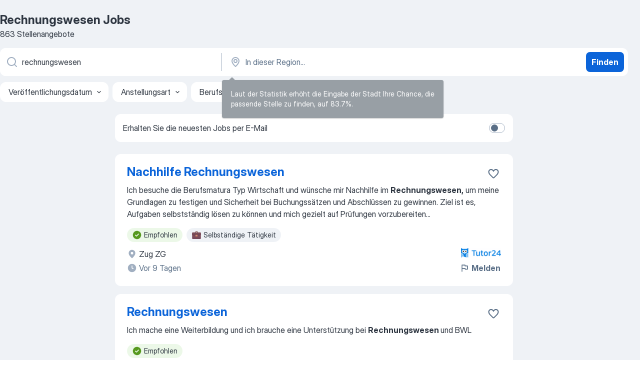

--- FILE ---
content_type: text/html
request_url: https://ch.jooble.org/jobs-rechnungswesen
body_size: 80474
content:
<!DOCTYPE html><html lang="de" xmlns="http://www.w3.org/1999/xhtml"><head><meta charset="utf-8"><link data-chunk="app" rel="stylesheet" href="/assets/app.fcd04f6cd55f4a15e104.css"><link data-chunk="SERP" rel="stylesheet" href="/assets/SERP.04657a1bc3acf7120258.css"><meta name="viewport" content="width=device-width,initial-scale=1.0,maximum-scale=5" /><meta property="og:site_name" content="Jooble" /><meta property="og:locale" content="de" /><meta property="og:type" content="website" /><meta name="msvalidate.01" content="4E93DB804C5CCCD5B3AFF7486D4B2757" /><meta name="format-detection" content="telephone=no"><link rel="preconnect" href="https://www.googletagmanager.com" /><link rel="preconnect" href="https://www.google-analytics.com" /><link rel="dns-prefetch" href="https://www.google.com" /><link rel="dns-prefetch" href="https://apis.google.com" /><link rel="dns-prefetch" href="https://connect.facebook.net" /><link rel="dns-prefetch" href="https://www.facebook.com" /><link href="https://data-ch.jooble.org/assets/fonts/inter-display.css" rel="stylesheet"><link href="https://data-ch.jooble.org/assets/fonts/segoe.css" rel="stylesheet"><link rel="apple-touch-icon" href="/assets/images/favicon/ua/apple-touch-icon.png?v=4" /><link rel="apple-touch-icon" sizes="57x57" href="/assets/images/favicon/ua/apple-touch-icon-57x57.png?v=4" /><link rel="apple-touch-icon" sizes="60x60" href="/assets/images/favicon/ua/apple-touch-icon-60x60.png?v=4" /><link rel="apple-touch-icon" sizes="72x72" href="/assets/images/favicon/ua/apple-touch-icon-72x72.png?v=4" /><link rel="apple-touch-icon" sizes="76x76" href="/assets/images/favicon/ua/apple-touch-icon-76x76.png?v=4" /><link rel="apple-touch-icon" sizes="114x114" href="/assets/images/favicon/ua/apple-touch-icon-114x114.png?v=4" /><link rel="apple-touch-icon" sizes="120x120" href="/assets/images/favicon/ua/apple-touch-icon-120x120.png?v=4" /><link rel="apple-touch-icon" sizes="144x144" href="/assets/images/favicon/ua/apple-touch-icon-144x144.png?v=4" /><link rel="apple-touch-icon" sizes="152x152" href="/assets/images/favicon/ua/apple-touch-icon-152x152.png?v=4" /><link rel="apple-touch-icon" sizes="180x180" href="/assets/images/favicon/ua/apple-touch-icon-180x180.png?v=4" /><link rel="icon" type="image/png" sizes="16x16" href="/assets/images/favicon/ua/favicon-16x16.png?v=4"><link rel="icon" type="image/png" sizes="32x32" href="/assets/images/favicon/ua/favicon-32x32.png?v=4"><link rel="icon" type="image/png" sizes="48x48" href="/assets/images/favicon/ua/android-chrome-48x48.png?v=4"><link rel="icon" type="image/png" sizes="96x96" href="/assets/images/favicon/ua/android-chrome-96x96.png?v=4"><link rel="icon" type="image/png" sizes="144x144" href="/assets/images/favicon/ua/android-chrome-144x144.png?v=4"><link rel="icon" type="image/png" sizes="192x192" href="/assets/images/favicon/ua/android-chrome-192x192.png?v=4"><link rel="icon" type="image/png" sizes="194x194" href="/assets/images/favicon/ua/favicon-194x194.png?v=4"><link rel="icon" type="image/png" sizes="256x256" href="/assets/images/favicon/ua/android-chrome-256x256.png?v=4"><link rel="icon" type="image/png" sizes="384x384" href="/assets/images/favicon/ua/android-chrome-384x384.png?v=4"><link rel="icon" type="image/png" sizes="512x512" href="/assets/images/favicon/ua/android-chrome-512x512.png?v=4"><link rel="shortcut icon" type="image/x-icon" href="/assets/images/favicon/ua/favicon-ua.ico?v=4"><link rel="icon" href="/assets/images/favicon/ua/icon.svg?v=4" sizes="any" type="image/svg+xml"><meta name="msapplication-tooltip" content="Jooble"><meta name="msapplication-config" content="/browserconfig.xml"><meta name="msapplication-TileColor" content="#ffffff"><meta name="msapplication-TileImage" content="/assets/images/favicon/ua/mstile-144x144.png?v=4"><meta name="theme-color" content="#ffffff"><meta name="ir-site-verification-token" content="-1337664224"><script type="text/javascript" charset="utf-8">(function(g,o){g[o]=g[o]||function(){(g[o]['q']=g[o]['q']||[]).push(arguments)},g[o]['t']=1*new Date})(window,'_googCsa'); </script><script>!function(){if('PerformanceLongTaskTiming' in window) {var g=window.__tti={e:[]};g.o = new PerformanceObserver(function(l){g.e = g.e.concat(l.getEntries())});g.o.observe({entryTypes:['longtask']})}}();</script><script>!function(){var e,t,n,i,r={passive:!0,capture:!0},a=new Date,o=function(){i=[],t=-1,e=null,f(addEventListener)},c=function(i,r){e||(e=r,t=i,n=new Date,f(removeEventListener),u())},u=function(){if(t>=0&&t<n-a){var r={entryType:"first-input",name:e.type,target:e.target,cancelable:e.cancelable,startTime:e.timeStamp,processingStart:e.timeStamp+t};i.forEach((function(e){e(r)})),i=[]}},s=function(e){if(e.cancelable){var t=(e.timeStamp>1e12?new Date:performance.now())-e.timeStamp;"pointerdown"==e.type?function(e,t){var n=function(){c(e,t),a()},i=function(){a()},a=function(){removeEventListener("pointerup",n,r),removeEventListener("pointercancel",i,r)};addEventListener("pointerup",n,r),addEventListener("pointercancel",i,r)}(t,e):c(t,e)}},f=function(e){["mousedown","keydown","touchstart","pointerdown"].forEach((function(t){return e(t,s,r)}))},p="hidden"===document.visibilityState?0:1/0;addEventListener("visibilitychange",(function e(t){"hidden"===document.visibilityState&&(p=t.timeStamp,removeEventListener("visibilitychange",e,!0))}),!0);o(),self.webVitals={firstInputPolyfill:function(e){i.push(e),u()},resetFirstInputPolyfill:o,get firstHiddenTime(){return p}}}();</script><title data-rh="true">Offene Stellen: Rechnungswesen - Januar 2026 - Jobsuche mit Jooble.ch</title><link data-rh="true" rel="canonical" href="https://ch.jooble.org/jobs-rechnungswesen"/><link data-rh="true" hreflang="de-CH" rel="alternate" href="https://ch.jooble.org/jobs-rechnungswesen"/><meta data-rh="true" name="keywords" content="Rechnungswesen Jobs, Stellen Rechnungswesen, Jobs, Stellen"/><meta data-rh="true" name="description" content="Finde die neusten Rechnungswesen Jobs. Wähle aus 56.000+ aktuellen und passenden Stellenangeboten von TOP-Arbeitgebern. Kostenlose und schnelle Jobsuche. Vollzeit-, Teilzeit- und temporäre Anstellung. Konkurrenzfähiges Gehalt. Mit einem Klick deine neue Karriere als Rechnungswesen starten!"/><meta data-rh="true" property="og:image" content="/assets/images/open_graph/og_image.png"/><meta data-rh="true" property="og:url" content="https://ch.jooble.org/jobs-rechnungswesen"/><meta data-rh="true" property="og:title" content="Offene Stellen: Rechnungswesen - Januar 2026 - Jobsuche mit Jooble.ch"/><meta data-rh="true" property="og:description" content="Finde die neusten Rechnungswesen Jobs. Wähle aus 56.000+ aktuellen und passenden Stellenangeboten von TOP-Arbeitgebern. Kostenlose und schnelle Jobsuche. Vollzeit-, Teilzeit- und temporäre Anstellung. Konkurrenzfähiges Gehalt. Mit einem Klick deine neue Karriere als Rechnungswesen starten!"/><meta data-rh="true" property="og:locale:alternate" content="fr-CH"/><meta data-rh="true" property="og:locale:alternate" content="it-CH"/><script data-rh="true" type="application/ld+json">{"@context":"https://schema.org","@type":"BreadcrumbList","itemListElement":[[{"@type":"ListItem","position":1,"item":{"@id":"https://ch.jooble.org","name":"Stellenangebote"}},{"@type":"ListItem","position":2,"item":{"name":"Rechnungswesen"}}]]}</script><script data-rh="true" type="application/ld+json">{"@context":"https://schema.org","@type":"ItemList","numberOfItems":863,"itemListElement":[[{"@type":"ListItem","position":1,"url":"https://ch.jooble.org/away/5121854788685744795"},{"@type":"ListItem","position":2,"url":"https://ch.jooble.org/away/2325219818871656414"},{"@type":"ListItem","position":3,"url":"https://ch.jooble.org/away/6021614964774630746"},{"@type":"ListItem","position":4,"url":"https://ch.jooble.org/away/-1438201127665337337"},{"@type":"ListItem","position":5,"url":"https://ch.jooble.org/away/2612819884601901797"},{"@type":"ListItem","position":6,"url":"https://ch.jooble.org/away/737078466848351529"},{"@type":"ListItem","position":7,"url":"https://ch.jooble.org/away/-480938488519532549"},{"@type":"ListItem","position":8,"url":"https://ch.jooble.org/jdp/8750317755900087418"},{"@type":"ListItem","position":9,"url":"https://ch.jooble.org/jdp/-7728250937503555268"},{"@type":"ListItem","position":10,"url":"https://ch.jooble.org/jdp/-5556956580635086750"},{"@type":"ListItem","position":11,"url":"https://ch.jooble.org/jdp/-3158599240444261407"},{"@type":"ListItem","position":12,"url":"https://ch.jooble.org/jdp/-6028165621641291131"},{"@type":"ListItem","position":13,"url":"https://ch.jooble.org/jdp/475420771467259924"},{"@type":"ListItem","position":14,"url":"https://ch.jooble.org/jdp/5713478088882305535"},{"@type":"ListItem","position":15,"url":"https://ch.jooble.org/jdp/4162388639828902731"},{"@type":"ListItem","position":16,"url":"https://ch.jooble.org/jdp/-8451374890064371930"},{"@type":"ListItem","position":17,"url":"https://ch.jooble.org/jdp/1886779544723272087"},{"@type":"ListItem","position":18,"url":"https://ch.jooble.org/jdp/232103190999793071"},{"@type":"ListItem","position":19,"url":"https://ch.jooble.org/jdp/-5014504743042163078"},{"@type":"ListItem","position":20,"url":"https://ch.jooble.org/jdp/1118014973257974713"},{"@type":"ListItem","position":21,"url":"https://ch.jooble.org/jdp/2617683160779318843"},{"@type":"ListItem","position":22,"url":"https://ch.jooble.org/jdp/6768719565157498835"},{"@type":"ListItem","position":23,"url":"https://ch.jooble.org/jdp/1272218609073851381"},{"@type":"ListItem","position":24,"url":"https://ch.jooble.org/jdp/-454521690439761185"},{"@type":"ListItem","position":25,"url":"https://ch.jooble.org/jdp/7423234221688679636"},{"@type":"ListItem","position":26,"url":"https://ch.jooble.org/jdp/4086603648033675094"},{"@type":"ListItem","position":27,"url":"https://ch.jooble.org/jdp/-2924501059767481170"},{"@type":"ListItem","position":28,"url":"https://ch.jooble.org/jdp/-7594097884998357415"},{"@type":"ListItem","position":29,"url":"https://ch.jooble.org/jdp/245636843221521700"},{"@type":"ListItem","position":30,"url":"https://ch.jooble.org/jdp/-3403095378135235770"}]]}</script></head><body ondragstart="return false"><div id="app"><div class="zR2N9v"><div class="_1G2nM4"><div></div><div id="serpContainer" class="_0CG45k"><div class="+MdXgT"><header class="VavEB9"><div class="qD9dwK"><h1 class="_518B8Z">Rechnungswesen Jobs</h1><div company="p" class="cXVOTD">863 Stellenangebote</div></div><div class=""><form class="CXE+FW" data-test-name="_searchForm"><div class="tXoMlu"><div class="kySr3o EIHqTW"><div class="H-KSNn"><div class="Y6LTZC RKazSn"><div class="_0vIToK"><svg class="BC4g2E abyhUO gexuVd kPZVKg"><use xlink:href="/assets/sprite.1oxueCVBzlo-hocQRlhy.svg#icon-magnifier-usage"></use></svg><input id="input_:R55j8h:" class="_2cXMBT aHpE4r _5sX2B+" placeholder="Ich suche nach Stellenangeboten..." type="text" spellcheck="false" name="keyword" autoComplete="off" autoCapitalize="off" data-test-name="_searchFormKeywordInput" aria-label="Bitte geben Sie an, welche Art von Stelle Sie suchen" value="rechnungswesen"/></div></div></div></div><div class="kySr3o _9+Weu7"><div class="H-KSNn"><div class="Y6LTZC RKazSn"><div class="_0vIToK"><svg class="BC4g2E abyhUO gexuVd kPZVKg"><use xlink:href="/assets/sprite.1oxueCVBzlo-hocQRlhy.svg#icon-map_marker-usage"></use></svg><input id="tbRegion" class="_2cXMBT aHpE4r _5sX2B+" placeholder="In dieser Region..." type="text" spellcheck="false" name="region" autoComplete="off" autoCapitalize="off" data-test-name="_searchFormRegionInput" aria-label="Wählen Sie den Ort aus, in dem Sie Job suchen" value=""/></div></div></div></div></div><button type="submit" class="VMdYVt i6dNg1 oUsVL7 xVPKbj ZuTpxY">Finden</button></form></div><div class="p7hDF8"><div class="apmZrt" data-test-name="_smartTagsFilter" role="region" aria-label="Filters"><button type="button" class="wYznI5"><span class="_1apRDx">Veröffentlichungsdatum</span><svg class="KaSFrq DuJhnH GM7Sgs _398Jb4"><use xlink:href="/assets/sprite.1oxueCVBzlo-hocQRlhy.svg#icon-chevron_down-usage"></use></svg></button><button type="button" class="wYznI5"><span class="_1apRDx">Anstellungsart</span><svg class="KaSFrq DuJhnH GM7Sgs _398Jb4"><use xlink:href="/assets/sprite.1oxueCVBzlo-hocQRlhy.svg#icon-chevron_down-usage"></use></svg></button><button type="button" class="wYznI5"><span class="_1apRDx">Berufserfahrung</span><svg class="KaSFrq DuJhnH GM7Sgs _398Jb4"><use xlink:href="/assets/sprite.1oxueCVBzlo-hocQRlhy.svg#icon-chevron_down-usage"></use></svg></button><button type="button" class="wYznI5"><span class="_1apRDx">Anstellungsart</span><svg class="KaSFrq DuJhnH GM7Sgs _398Jb4"><use xlink:href="/assets/sprite.1oxueCVBzlo-hocQRlhy.svg#icon-chevron_down-usage"></use></svg></button><button type="button" class="wYznI5"><span class="_1apRDx">Gehalt</span><svg class="KaSFrq DuJhnH GM7Sgs _398Jb4"><use xlink:href="/assets/sprite.1oxueCVBzlo-hocQRlhy.svg#icon-chevron_down-usage"></use></svg></button></div></div></header><div class="y+s7YY"><div class="Amjssv"><main class="toVmC+" role="main"><div class="NeCPdn" id="topBarContainer"><div class="dKIuea"><div class="pfddcp xPgV1+"><div class="Z7rxKJ"><span class="ahUpuK"> Erhalten Sie die neuesten Jobs per E-Mail </span><div class="rV3P9b H6hBvI RDT4pD seXaaO"><input id="SubscriptionSwitcher" type="checkbox" tabindex="-1" aria-label="SubscriptionSwitcher"/><label for="SubscriptionSwitcher" tabindex="0" role="switch" aria-checked="false" data-focus-target="SubscriptionSwitcher"><span data-switch="pill" data-caption="false"><span data-switch="round"></span></span></label></div></div></div></div></div><div class="bXbgrv" id="serpContent"><div><div class="infinite-scroll-component__outerdiv"><div class="infinite-scroll-component ZbPfXY _serpContentBlock" style="height:auto;overflow:auto;-webkit-overflow-scrolling:touch"><div><ul class="kiBEcn"><li></li><li><div id="5121854788685744795" data-test-name="_jobCard" class="+n4WEb rHG1ci"><div class="_9q4Aij"><h2 class="jA9gFS dUatPc"><a class="_8w9Ce2 tUC4Fj _6i4Nb0 wtCvxI job_card_link" target="_blank" rel="noopener nofollow" href="https://ch.jooble.org/away/5121854788685744795">Nachhilfe Rechnungswesen</a></h2><div class="_5A-eEY"><div class="Bdpujj"><button type="button" class="ZapzXe _9WpygY XEfYdx JFkX+L vMdXr7 RNbuqd" data-test-name="jobFavoritesButton__5121854788685744795" aria-label="Die Stellenanzeige wurde zu den Favoriten hinzugefügt"><span class="H2e2t1 +gVFyQ"><svg class="KaSFrq JAzKjj _0ng4na"><use xlink:href="/assets/sprite.1oxueCVBzlo-hocQRlhy.svg#icon-heart_outline-usage"></use></svg></span></button></div></div></div><div><div class="QZH8mt"><div class="GEyos4"><span>Ich besuche die Berufsmatura Typ Wirtschaft und wünsche mir Nachhilfe im </span><b>Rechnungswesen,</b><span> um meine Grundlagen zu festigen und Sicherheit bei Buchungssätzen und Abschlüssen zu gewinnen. Ziel ist es, Aufgaben selbstständig lösen zu können und mich gezielt auf Prüfungen vorzubereiten</span>...&nbsp;</div><div class="rvi8+s"><div class="tXxXy-"><div data-name="suggested" data-test-name="_highlightedTag" class="K8ZLnh tag fT460t"><svg class="KaSFrq DuJhnH GeatqJ"><use xlink:href="/assets/sprite.1oxueCVBzlo-hocQRlhy.svg#icon-check_match-usage"></use></svg>Empfohlen</div><div data-name="selbstaendige_taetigkeit" data-test-name="_jobTag" class="K8ZLnh tag _7Amkfs"><div class="uE1IG0" style="background-image:url(/assets/images/tagIconsNew/emoji_briefcase.svg)"></div>Selbständige Tätigkeit</div></div></div></div><div class="L4BhzZ wrapper__new_tags_design bLrJMm"><div class="j+648w"><button type="button" class="ZapzXe _9WpygY JFkX+L vMdXr7 _9ofHq7" data-test-name="_reportJobButtonSerp"><span class="H2e2t1 w87w0E"><svg class="KaSFrq xY3sEm _0ng4na cS9jE1"><use xlink:href="/assets/sprite.1oxueCVBzlo-hocQRlhy.svg#icon-flag-usage"></use></svg></span>Melden</button><img src="/css/images/plogo/230.gif" class="yUFQEM" aria-hidden="true" alt="dteCompanyLogo"/></div><div class="E6E0jY"><div class="blapLw gj1vO6 fhg31q nxYYVJ" tabindex="-1"><svg class="BC4g2E c6AqqO gexuVd kE3ssB DlQ0Ty icon_gray_soft mdorqd"><use xlink:href="/assets/sprite.1oxueCVBzlo-hocQRlhy.svg#icon-map_marker_filled-usage"></use></svg><div class="caption NTRJBV">Zug ZG</div></div><div class="blapLw gj1vO6 fhg31q fGYTou"><svg class="BC4g2E c6AqqO gexuVd kE3ssB DlQ0Ty icon_gray_soft jjtReA"><use xlink:href="/assets/sprite.1oxueCVBzlo-hocQRlhy.svg#icon-clock_filled-usage"></use></svg><div class="caption Vk-5Da">Vor 9 Tagen</div></div></div></div></div></div></li><li><div id="2325219818871656414" data-test-name="_jobCard" class="+n4WEb rHG1ci"><div class="_9q4Aij"><h2 class="jA9gFS dUatPc"><a class="_8w9Ce2 tUC4Fj _6i4Nb0 wtCvxI job_card_link" target="_blank" rel="noopener nofollow" href="https://ch.jooble.org/away/2325219818871656414">Rechnungswesen</a></h2><div class="_5A-eEY"><div class="Bdpujj"><button type="button" class="ZapzXe _9WpygY XEfYdx JFkX+L vMdXr7 RNbuqd" data-test-name="jobFavoritesButton__2325219818871656414" aria-label="Die Stellenanzeige wurde zu den Favoriten hinzugefügt"><span class="H2e2t1 +gVFyQ"><svg class="KaSFrq JAzKjj _0ng4na"><use xlink:href="/assets/sprite.1oxueCVBzlo-hocQRlhy.svg#icon-heart_outline-usage"></use></svg></span></button></div></div></div><div><div class="QZH8mt"><div class="GEyos4"><span>Ich mache eine Weiterbildung und ich brauche eine Unterstützung bei </span><b>Rechnungswesen </b><span>und BWL</span></div><div class="rvi8+s"><div class="tXxXy-"><div data-name="suggested" data-test-name="_highlightedTag" class="K8ZLnh tag fT460t"><svg class="KaSFrq DuJhnH GeatqJ"><use xlink:href="/assets/sprite.1oxueCVBzlo-hocQRlhy.svg#icon-check_match-usage"></use></svg>Empfohlen</div></div></div></div><div class="L4BhzZ wrapper__new_tags_design bLrJMm"><div class="j+648w"><button type="button" class="ZapzXe _9WpygY JFkX+L vMdXr7 _9ofHq7" data-test-name="_reportJobButtonSerp"><span class="H2e2t1 w87w0E"><svg class="KaSFrq xY3sEm _0ng4na cS9jE1"><use xlink:href="/assets/sprite.1oxueCVBzlo-hocQRlhy.svg#icon-flag-usage"></use></svg></span>Melden</button><img src="/css/images/plogo/230.gif" class="yUFQEM" aria-hidden="true" alt="dteCompanyLogo"/></div><div class="E6E0jY"><div class="blapLw gj1vO6 fhg31q nxYYVJ" tabindex="-1"><svg class="BC4g2E c6AqqO gexuVd kE3ssB DlQ0Ty icon_gray_soft mdorqd"><use xlink:href="/assets/sprite.1oxueCVBzlo-hocQRlhy.svg#icon-map_marker_filled-usage"></use></svg><div class="caption NTRJBV">Unterentfelden AG</div></div><div class="blapLw gj1vO6 fhg31q fGYTou"><svg class="BC4g2E c6AqqO gexuVd kE3ssB DlQ0Ty icon_gray_soft jjtReA"><use xlink:href="/assets/sprite.1oxueCVBzlo-hocQRlhy.svg#icon-clock_filled-usage"></use></svg><div class="caption Vk-5Da">Vor 17 Tagen</div></div></div></div></div></div></li><li><div id="6021614964774630746" data-test-name="_jobCard" class="+n4WEb rHG1ci"><div class="_9q4Aij"><h2 class="jA9gFS dUatPc"><a class="_8w9Ce2 tUC4Fj _6i4Nb0 wtCvxI job_card_link" target="_blank" rel="noopener nofollow" href="https://ch.jooble.org/away/6021614964774630746">Rechnungswesen und BWL</a></h2><div class="_5A-eEY"><div class="Bdpujj"><button type="button" class="ZapzXe _9WpygY XEfYdx JFkX+L vMdXr7 RNbuqd" data-test-name="jobFavoritesButton__6021614964774630746" aria-label="Die Stellenanzeige wurde zu den Favoriten hinzugefügt"><span class="H2e2t1 +gVFyQ"><svg class="KaSFrq JAzKjj _0ng4na"><use xlink:href="/assets/sprite.1oxueCVBzlo-hocQRlhy.svg#icon-heart_outline-usage"></use></svg></span></button></div></div></div><div><div class="QZH8mt"><div class="GEyos4"><span>Ich mache eine weiterbildung als Technischer Kaufmann und benötige einen Lehrrer der ahnung hat von Technischer Kaufmann aufgaben sowie </span><b>Rechnungswesen</b></div><div class="rvi8+s"><div class="tXxXy-"><div data-name="suggested" data-test-name="_highlightedTag" class="K8ZLnh tag fT460t"><svg class="KaSFrq DuJhnH GeatqJ"><use xlink:href="/assets/sprite.1oxueCVBzlo-hocQRlhy.svg#icon-check_match-usage"></use></svg>Empfohlen</div></div></div></div><div class="L4BhzZ wrapper__new_tags_design bLrJMm"><div class="j+648w"><button type="button" class="ZapzXe _9WpygY JFkX+L vMdXr7 _9ofHq7" data-test-name="_reportJobButtonSerp"><span class="H2e2t1 w87w0E"><svg class="KaSFrq xY3sEm _0ng4na cS9jE1"><use xlink:href="/assets/sprite.1oxueCVBzlo-hocQRlhy.svg#icon-flag-usage"></use></svg></span>Melden</button><img src="/css/images/plogo/230.gif" class="yUFQEM" aria-hidden="true" alt="dteCompanyLogo"/></div><div class="E6E0jY"><div class="blapLw gj1vO6 fhg31q nxYYVJ" tabindex="-1"><svg class="BC4g2E c6AqqO gexuVd kE3ssB DlQ0Ty icon_gray_soft mdorqd"><use xlink:href="/assets/sprite.1oxueCVBzlo-hocQRlhy.svg#icon-map_marker_filled-usage"></use></svg><div class="caption NTRJBV">Wil SG</div></div><div class="blapLw gj1vO6 fhg31q fGYTou"><svg class="BC4g2E c6AqqO gexuVd kE3ssB DlQ0Ty icon_gray_soft jjtReA"><use xlink:href="/assets/sprite.1oxueCVBzlo-hocQRlhy.svg#icon-clock_filled-usage"></use></svg><div class="caption Vk-5Da">Vor 10 Tagen</div></div></div></div></div></div></li><li><div id="-1438201127665337337" data-test-name="_jobCard" class="+n4WEb rHG1ci"><div class="_9q4Aij"><h2 class="jA9gFS dUatPc"><a class="_8w9Ce2 tUC4Fj _6i4Nb0 wtCvxI job_card_link" target="_blank" rel="noopener nofollow" href="https://ch.jooble.org/away/-1438201127665337337">Mathematik- und Rechnungswesen- Nachhilfe gesucht</a></h2><div class="_5A-eEY"><div class="Bdpujj"><button type="button" class="ZapzXe _9WpygY XEfYdx JFkX+L vMdXr7 RNbuqd" data-test-name="jobFavoritesButton__-1438201127665337337" aria-label="Die Stellenanzeige wurde zu den Favoriten hinzugefügt"><span class="H2e2t1 +gVFyQ"><svg class="KaSFrq JAzKjj _0ng4na"><use xlink:href="/assets/sprite.1oxueCVBzlo-hocQRlhy.svg#icon-heart_outline-usage"></use></svg></span></button></div></div></div><div><div class="QZH8mt"><div class="GEyos4"><span>Hallo ich suche Nachhilfe in Mathematik und </span><b>Rechnungswesen </b><span>und ich besuche die Wirtschaftsmittelschule.</span></div><div class="rvi8+s"><div class="tXxXy-"><div data-name="suggested" data-test-name="_highlightedTag" class="K8ZLnh tag fT460t"><svg class="KaSFrq DuJhnH GeatqJ"><use xlink:href="/assets/sprite.1oxueCVBzlo-hocQRlhy.svg#icon-check_match-usage"></use></svg>Empfohlen</div></div></div></div><div class="L4BhzZ wrapper__new_tags_design bLrJMm"><div class="j+648w"><button type="button" class="ZapzXe _9WpygY JFkX+L vMdXr7 _9ofHq7" data-test-name="_reportJobButtonSerp"><span class="H2e2t1 w87w0E"><svg class="KaSFrq xY3sEm _0ng4na cS9jE1"><use xlink:href="/assets/sprite.1oxueCVBzlo-hocQRlhy.svg#icon-flag-usage"></use></svg></span>Melden</button><img src="/css/images/plogo/230.gif" class="yUFQEM" aria-hidden="true" alt="dteCompanyLogo"/></div><div class="E6E0jY"><div class="blapLw gj1vO6 fhg31q nxYYVJ" tabindex="-1"><svg class="BC4g2E c6AqqO gexuVd kE3ssB DlQ0Ty icon_gray_soft mdorqd"><use xlink:href="/assets/sprite.1oxueCVBzlo-hocQRlhy.svg#icon-map_marker_filled-usage"></use></svg><div class="caption NTRJBV">Wohlen bei Bern BE</div></div><div class="blapLw gj1vO6 fhg31q fGYTou"><svg class="BC4g2E c6AqqO gexuVd kE3ssB DlQ0Ty icon_gray_soft jjtReA"><use xlink:href="/assets/sprite.1oxueCVBzlo-hocQRlhy.svg#icon-clock_filled-usage"></use></svg><div class="caption Vk-5Da">Vor 16 Tagen</div></div></div></div></div></div></li><li><div id="2612819884601901797" data-test-name="_jobCard" class="+n4WEb rHG1ci"><div class="_9q4Aij"><h2 class="jA9gFS dUatPc"><a class="_8w9Ce2 tUC4Fj _6i4Nb0 wtCvxI job_card_link" target="_blank" rel="noopener nofollow" href="https://ch.jooble.org/away/2612819884601901797">Finanzen znd Rechnungswesen Gezielte Hilfe im Finanz- und Rechnungswesen in Winterthur</a></h2><div class="_5A-eEY"><div class="Bdpujj"><button type="button" class="ZapzXe _9WpygY XEfYdx JFkX+L vMdXr7 RNbuqd" data-test-name="jobFavoritesButton__2612819884601901797" aria-label="Die Stellenanzeige wurde zu den Favoriten hinzugefügt"><span class="H2e2t1 +gVFyQ"><svg class="KaSFrq JAzKjj _0ng4na"><use xlink:href="/assets/sprite.1oxueCVBzlo-hocQRlhy.svg#icon-heart_outline-usage"></use></svg></span></button></div></div></div><div><div class="QZH8mt"><div class="GEyos4">&nbsp;...<span>Stunden treffen könnten damit du mir etwas hilfst.
Freundlich Grüsse DanySie suchen gezielte Unterstützung im Bereich Finanz- und </span><b>Rechnungswesen?</b><span> Ob Einzel- oder Gruppenunterricht - wir bieten eine flexible Lösung, die sich ganz nach Ihren Vorlieben richtet. Der</span>...&nbsp;</div><div class="rvi8+s"><div class="tXxXy-"><div data-name="suggested" data-test-name="_highlightedTag" class="K8ZLnh tag fT460t"><svg class="KaSFrq DuJhnH GeatqJ"><use xlink:href="/assets/sprite.1oxueCVBzlo-hocQRlhy.svg#icon-check_match-usage"></use></svg>Empfohlen</div><div data-name="vormittag" data-test-name="_jobTag" class="K8ZLnh tag _7Amkfs"><div class="uE1IG0" style="background-image:url(/assets/images/tagIconsNew/emoji_tear_off_calendar.svg)"></div>Am Vormittag</div></div></div></div><div class="L4BhzZ wrapper__new_tags_design bLrJMm"><div class="j+648w"><button type="button" class="ZapzXe _9WpygY JFkX+L vMdXr7 _9ofHq7" data-test-name="_reportJobButtonSerp"><span class="H2e2t1 w87w0E"><svg class="KaSFrq xY3sEm _0ng4na cS9jE1"><use xlink:href="/assets/sprite.1oxueCVBzlo-hocQRlhy.svg#icon-flag-usage"></use></svg></span>Melden</button><img src="/css/images/plogo/230.gif" class="yUFQEM" aria-hidden="true" alt="dteCompanyLogo"/></div><div class="E6E0jY"><div class="blapLw gj1vO6 fhg31q nxYYVJ" tabindex="-1"><svg class="BC4g2E c6AqqO gexuVd kE3ssB DlQ0Ty icon_gray_soft mdorqd"><use xlink:href="/assets/sprite.1oxueCVBzlo-hocQRlhy.svg#icon-map_marker_filled-usage"></use></svg><div class="caption NTRJBV">Winterthur ZH</div></div><div class="blapLw gj1vO6 fhg31q fGYTou"><svg class="BC4g2E c6AqqO gexuVd kE3ssB DlQ0Ty icon_gray_soft jjtReA"><use xlink:href="/assets/sprite.1oxueCVBzlo-hocQRlhy.svg#icon-clock_filled-usage"></use></svg><div class="caption Vk-5Da">Vor 14 Tagen</div></div></div></div></div></div></li><li><div id="737078466848351529" data-test-name="_jobCard" class="+n4WEb rHG1ci"><div class="_9q4Aij"><h2 class="jA9gFS dUatPc"><a class="_8w9Ce2 tUC4Fj _6i4Nb0 wtCvxI job_card_link" target="_blank" rel="noopener nofollow" href="https://ch.jooble.org/away/737078466848351529">Ich möchte mich in Rechnungswesen verbessern dafür muss ich die Grundlagen von Anfang an durchgehen.</a></h2><div class="_5A-eEY"><div class="Bdpujj"><button type="button" class="ZapzXe _9WpygY XEfYdx JFkX+L vMdXr7 RNbuqd" data-test-name="jobFavoritesButton__737078466848351529" aria-label="Die Stellenanzeige wurde zu den Favoriten hinzugefügt"><span class="H2e2t1 +gVFyQ"><svg class="KaSFrq JAzKjj _0ng4na"><use xlink:href="/assets/sprite.1oxueCVBzlo-hocQRlhy.svg#icon-heart_outline-usage"></use></svg></span></button></div></div></div><div><div class="QZH8mt"><div class="GEyos4"><span>In Mathematik würde ich gerne für mein jeweiliges Schulthema ein bisschen unterstützten bekommen. In Wirtschaft genauso.</span></div><div class="rvi8+s"><div class="tXxXy-"><div data-name="suggested" data-test-name="_highlightedTag" class="K8ZLnh tag fT460t"><svg class="KaSFrq DuJhnH GeatqJ"><use xlink:href="/assets/sprite.1oxueCVBzlo-hocQRlhy.svg#icon-check_match-usage"></use></svg>Empfohlen</div></div></div></div><div class="L4BhzZ wrapper__new_tags_design bLrJMm"><div class="j+648w"><button type="button" class="ZapzXe _9WpygY JFkX+L vMdXr7 _9ofHq7" data-test-name="_reportJobButtonSerp"><span class="H2e2t1 w87w0E"><svg class="KaSFrq xY3sEm _0ng4na cS9jE1"><use xlink:href="/assets/sprite.1oxueCVBzlo-hocQRlhy.svg#icon-flag-usage"></use></svg></span>Melden</button><img src="/css/images/plogo/230.gif" class="yUFQEM" aria-hidden="true" alt="dteCompanyLogo"/></div><div class="E6E0jY"><div class="blapLw gj1vO6 fhg31q nxYYVJ" tabindex="-1"><svg class="BC4g2E c6AqqO gexuVd kE3ssB DlQ0Ty icon_gray_soft mdorqd"><use xlink:href="/assets/sprite.1oxueCVBzlo-hocQRlhy.svg#icon-map_marker_filled-usage"></use></svg><div class="caption NTRJBV">Zürich ZH</div></div><div class="blapLw gj1vO6 fhg31q fGYTou"><svg class="BC4g2E c6AqqO gexuVd kE3ssB DlQ0Ty icon_gray_soft jjtReA"><use xlink:href="/assets/sprite.1oxueCVBzlo-hocQRlhy.svg#icon-clock_filled-usage"></use></svg><div class="caption Vk-5Da">Vor 2 Tagen</div></div></div></div></div></div></li><li><div id="-480938488519532549" data-test-name="_jobCard" class="+n4WEb rHG1ci"><div class="_9q4Aij"><h2 class="jA9gFS dUatPc"><a class="_8w9Ce2 tUC4Fj _6i4Nb0 wtCvxI job_card_link" target="_blank" rel="noopener nofollow" href="https://ch.jooble.org/away/-480938488519532549">Rechnungswesen hwd Gezielte Einzelhilfe in Rechnungswesen für Uni und Erwachsene in Basel</a></h2><div class="_5A-eEY"><div class="Bdpujj"><button type="button" class="ZapzXe _9WpygY XEfYdx JFkX+L vMdXr7 RNbuqd" data-test-name="jobFavoritesButton__-480938488519532549" aria-label="Die Stellenanzeige wurde zu den Favoriten hinzugefügt"><span class="H2e2t1 +gVFyQ"><svg class="KaSFrq JAzKjj _0ng4na"><use xlink:href="/assets/sprite.1oxueCVBzlo-hocQRlhy.svg#icon-heart_outline-usage"></use></svg></span></button></div></div></div><div><div class="QZH8mt"><div class="GEyos4"><span>Fsk HWD </span><b>Rechnungswesen </b><span>Rechnungswesen kann komplex sein, besonders auf Uni- oder Fachhochschulniveau. Für Studierende und Erwachsene in Basel 4057 bieten wir regelmässigen Einzelunterricht an, flexibel entweder beim Schüler oder beim Lehrer zu Hause. Dieser Fokus ermöglicht</span>...&nbsp;</div><div class="rvi8+s"><div class="tXxXy-"><div data-name="suggested" data-test-name="_highlightedTag" class="K8ZLnh tag fT460t"><svg class="KaSFrq DuJhnH GeatqJ"><use xlink:href="/assets/sprite.1oxueCVBzlo-hocQRlhy.svg#icon-check_match-usage"></use></svg>Empfohlen</div></div></div></div><div class="L4BhzZ wrapper__new_tags_design bLrJMm"><div class="j+648w"><button type="button" class="ZapzXe _9WpygY JFkX+L vMdXr7 _9ofHq7" data-test-name="_reportJobButtonSerp"><span class="H2e2t1 w87w0E"><svg class="KaSFrq xY3sEm _0ng4na cS9jE1"><use xlink:href="/assets/sprite.1oxueCVBzlo-hocQRlhy.svg#icon-flag-usage"></use></svg></span>Melden</button><img src="/css/images/plogo/230.gif" class="yUFQEM" aria-hidden="true" alt="dteCompanyLogo"/></div><div class="E6E0jY"><div class="blapLw gj1vO6 fhg31q nxYYVJ" tabindex="-1"><svg class="BC4g2E c6AqqO gexuVd kE3ssB DlQ0Ty icon_gray_soft mdorqd"><use xlink:href="/assets/sprite.1oxueCVBzlo-hocQRlhy.svg#icon-map_marker_filled-usage"></use></svg><div class="caption NTRJBV">Basel BS</div></div><div class="blapLw gj1vO6 fhg31q fGYTou"><svg class="BC4g2E c6AqqO gexuVd kE3ssB DlQ0Ty icon_gray_soft jjtReA"><use xlink:href="/assets/sprite.1oxueCVBzlo-hocQRlhy.svg#icon-clock_filled-usage"></use></svg><div class="caption Vk-5Da">Vor 12 Tagen</div></div></div></div></div></div></li><li></li><li><div id="8750317755900087418" data-test-name="_jobCard" class="+n4WEb rHG1ci"><div class="_9q4Aij"><h2 class="jA9gFS dUatPc"><a class="_8w9Ce2 tUC4Fj _6i4Nb0 wtCvxI job_card_link" target="_blank" href="https://ch.jooble.org/jdp/8750317755900087418">ProjektleiterIn Finanz- und Rechnungswesen</a></h2><div class="_5A-eEY"><div class="Bdpujj"><button type="button" class="ZapzXe _9WpygY XEfYdx JFkX+L vMdXr7 RNbuqd" data-test-name="jobFavoritesButton__8750317755900087418" aria-label="Die Stellenanzeige wurde zu den Favoriten hinzugefügt"><span class="H2e2t1 +gVFyQ"><svg class="KaSFrq JAzKjj _0ng4na"><use xlink:href="/assets/sprite.1oxueCVBzlo-hocQRlhy.svg#icon-heart_outline-usage"></use></svg></span></button></div></div></div><div><div class="QZH8mt"><div class="GEyos4">Dein Alltag Bei uns erwarten Dich nach einer systematischen Einführung auf unserem Campus in Rothenburg facettenreiche Aufgaben bei unseren Kunden, welche Du vor Ort, an unserem Standort in Rothenburg oder teilweise im Homeoffice erledigst: Planung und Koordination von ...</div><div class="rvi8+s"><div class="tXxXy-"><div data-name="suggested" data-test-name="_highlightedTag" class="K8ZLnh tag fT460t"><svg class="KaSFrq DuJhnH GeatqJ"><use xlink:href="/assets/sprite.1oxueCVBzlo-hocQRlhy.svg#icon-check_match-usage"></use></svg>Empfohlen</div><div data-name="homeoffice" data-test-name="_jobTag" class="K8ZLnh tag _7Amkfs"><div class="uE1IG0" style="background-image:url(/assets/images/tagIconsNew/emoji_globe.svg)"></div>Homeoffice</div></div></div></div><div class="L4BhzZ wrapper__new_tags_design bLrJMm"><div class="j+648w"><button type="button" class="ZapzXe _9WpygY JFkX+L vMdXr7 _9ofHq7" data-test-name="_reportJobButtonSerp"><span class="H2e2t1 w87w0E"><svg class="KaSFrq xY3sEm _0ng4na cS9jE1"><use xlink:href="/assets/sprite.1oxueCVBzlo-hocQRlhy.svg#icon-flag-usage"></use></svg></span>Melden</button></div><div class="E6E0jY"><div class="pXyhD4 VeoRvG"><div class="heru4z"><p class="z6WlhX" data-test-name="_companyName">Opacc Software AG</p></div></div><div class="blapLw gj1vO6 fhg31q nxYYVJ" tabindex="-1"><svg class="BC4g2E c6AqqO gexuVd kE3ssB DlQ0Ty icon_gray_soft mdorqd"><use xlink:href="/assets/sprite.1oxueCVBzlo-hocQRlhy.svg#icon-map_marker_filled-usage"></use></svg><div class="caption NTRJBV">Rothenburg LU</div></div><div class="blapLw gj1vO6 fhg31q fGYTou"><svg class="BC4g2E c6AqqO gexuVd kE3ssB DlQ0Ty icon_gray_soft jjtReA"><use xlink:href="/assets/sprite.1oxueCVBzlo-hocQRlhy.svg#icon-clock_filled-usage"></use></svg><div class="caption Vk-5Da">Vor 6 Tagen</div></div></div></div></div></div></li><li><div id="-7728250937503555268" data-test-name="_jobCard" class="+n4WEb rHG1ci"><div class="_9q4Aij"><h2 class="jA9gFS dUatPc"><a class="_8w9Ce2 tUC4Fj _6i4Nb0 wtCvxI job_card_link" target="_blank" href="https://ch.jooble.org/jdp/-7728250937503555268">Sachbearbeiterin Rechnungswesen / Sachbearbeiter Rechnungswesen</a></h2><div class="_5A-eEY"><div class="Bdpujj"><button type="button" class="ZapzXe _9WpygY XEfYdx JFkX+L vMdXr7 RNbuqd" data-test-name="jobFavoritesButton__-7728250937503555268" aria-label="Die Stellenanzeige wurde zu den Favoriten hinzugefügt"><span class="H2e2t1 +gVFyQ"><svg class="KaSFrq JAzKjj _0ng4na"><use xlink:href="/assets/sprite.1oxueCVBzlo-hocQRlhy.svg#icon-heart_outline-usage"></use></svg></span></button></div></div></div><div><div class="QZH8mt"><p class="b97WnG">CHF 75000 - CHF 85000 pro Jahr</p><div class="GEyos4"><span>Haben Sie einen Flair für Zahlen? Möchten Sie gerne in einem Unternehmen arbeiten, in dem Sie Ihre Stärken im </span><b>Rechnungswesen </b><span>voll entfalten können? Dann bewerben Sie noch heute!
 
  Ihre Aufgaben beim neuen Arbeitgeber  
  
 Sie unterstützen, führen und prüfen selbständig</span>...&nbsp;</div><div class="rvi8+s"><div class="tXxXy-"><div data-name="suggested" data-test-name="_highlightedTag" class="K8ZLnh tag fT460t"><svg class="KaSFrq DuJhnH GeatqJ"><use xlink:href="/assets/sprite.1oxueCVBzlo-hocQRlhy.svg#icon-check_match-usage"></use></svg>Empfohlen</div><div data-name="temporaer" data-test-name="_jobTag" class="K8ZLnh tag _7Amkfs"><div class="uE1IG0" style="background-image:url(/assets/images/tagIconsNew/emoji_briefcase.svg)"></div>Temporär</div><div data-name="homeoffice" data-test-name="_jobTag" class="K8ZLnh tag _7Amkfs"><div class="uE1IG0" style="background-image:url(/assets/images/tagIconsNew/emoji_globe.svg)"></div>Homeoffice</div><div data-name="festanstellung" data-test-name="_jobTag" class="K8ZLnh tag _7Amkfs"><div class="uE1IG0" style="background-image:url(/assets/images/tagIconsNew/emoji_round_pushpin.svg)"></div>Festanstellung</div><div data-name="flexible_arbeitszeit" data-test-name="_jobTag" class="K8ZLnh tag _7Amkfs"><div class="uE1IG0" style="background-image:url(/assets/images/tagIconsNew/emoji_tear_off_calendar.svg)"></div>Flexible Arbeitszeit</div></div></div></div><div class="L4BhzZ wrapper__new_tags_design bLrJMm"><div class="j+648w"><button type="button" class="ZapzXe _9WpygY JFkX+L vMdXr7 _9ofHq7" data-test-name="_reportJobButtonSerp"><span class="H2e2t1 w87w0E"><svg class="KaSFrq xY3sEm _0ng4na cS9jE1"><use xlink:href="/assets/sprite.1oxueCVBzlo-hocQRlhy.svg#icon-flag-usage"></use></svg></span>Melden</button></div><div class="E6E0jY"><div class="blapLw gj1vO6 fhg31q nxYYVJ" tabindex="-1"><svg class="BC4g2E c6AqqO gexuVd kE3ssB DlQ0Ty icon_gray_soft mdorqd"><use xlink:href="/assets/sprite.1oxueCVBzlo-hocQRlhy.svg#icon-map_marker_filled-usage"></use></svg><div class="caption NTRJBV">Zürich ZH</div></div><div class="blapLw gj1vO6 fhg31q fGYTou"><svg class="BC4g2E c6AqqO gexuVd kE3ssB DlQ0Ty icon_gray_soft jjtReA"><use xlink:href="/assets/sprite.1oxueCVBzlo-hocQRlhy.svg#icon-clock_filled-usage"></use></svg><div class="caption Vk-5Da">Vor 14 Tagen</div></div></div></div></div></div></li><li><div id="-5556956580635086750" data-test-name="_jobCard" class="+n4WEb rHG1ci"><div class="_9q4Aij"><h2 class="jA9gFS dUatPc"><a class="_8w9Ce2 tUC4Fj _6i4Nb0 wtCvxI job_card_link" target="_blank" href="https://ch.jooble.org/jdp/-5556956580635086750">Sachbearbeiter Rechnungswesen 100% (m/w)</a></h2><div class="_5A-eEY"><div class="Bdpujj"><button type="button" class="ZapzXe _9WpygY XEfYdx JFkX+L vMdXr7 RNbuqd" data-test-name="jobFavoritesButton__-5556956580635086750" aria-label="Die Stellenanzeige wurde zu den Favoriten hinzugefügt"><span class="H2e2t1 +gVFyQ"><svg class="KaSFrq JAzKjj _0ng4na"><use xlink:href="/assets/sprite.1oxueCVBzlo-hocQRlhy.svg#icon-heart_outline-usage"></use></svg></span></button></div></div></div><div><div class="QZH8mt"><div class="GEyos4">&nbsp;...<span>Tätigkeitsfeld 
 Moderner Arbeitsplatz 
  04
 Ihr Profil 
– Kaufmännische Grundausbildung sowie eine abgeschlossene Weiterbildung im </span><b>Rechnungswesen </b><span>
– Mehrjährige Praxiserfahrung im Bereich Buchhaltung, insbesondere im Debitoren- und Kreditorenmanagement 
– Fundierte</span>...&nbsp;</div><div class="rvi8+s"><div class="tXxXy-"><div data-name="suggested" data-test-name="_highlightedTag" class="K8ZLnh tag fT460t"><svg class="KaSFrq DuJhnH GeatqJ"><use xlink:href="/assets/sprite.1oxueCVBzlo-hocQRlhy.svg#icon-check_match-usage"></use></svg>Empfohlen</div><div data-name="homeoffice" data-test-name="_jobTag" class="K8ZLnh tag _7Amkfs"><div class="uE1IG0" style="background-image:url(/assets/images/tagIconsNew/emoji_globe.svg)"></div>Homeoffice</div><div data-name="festanstellung" data-test-name="_jobTag" class="K8ZLnh tag _7Amkfs"><div class="uE1IG0" style="background-image:url(/assets/images/tagIconsNew/emoji_round_pushpin.svg)"></div>Festanstellung</div></div></div></div><div class="L4BhzZ wrapper__new_tags_design bLrJMm"><div class="j+648w"><button type="button" class="ZapzXe _9WpygY JFkX+L vMdXr7 _9ofHq7" data-test-name="_reportJobButtonSerp"><span class="H2e2t1 w87w0E"><svg class="KaSFrq xY3sEm _0ng4na cS9jE1"><use xlink:href="/assets/sprite.1oxueCVBzlo-hocQRlhy.svg#icon-flag-usage"></use></svg></span>Melden</button></div><div class="E6E0jY"><div class="pXyhD4 VeoRvG"><div class="heru4z"><p class="z6WlhX" data-test-name="_companyName">Yellowshark</p></div></div><div class="blapLw gj1vO6 fhg31q nxYYVJ" tabindex="-1"><svg class="BC4g2E c6AqqO gexuVd kE3ssB DlQ0Ty icon_gray_soft mdorqd"><use xlink:href="/assets/sprite.1oxueCVBzlo-hocQRlhy.svg#icon-map_marker_filled-usage"></use></svg><div class="caption NTRJBV">Zürich ZH</div></div><div class="blapLw gj1vO6 fhg31q fGYTou"><svg class="BC4g2E c6AqqO gexuVd kE3ssB DlQ0Ty icon_gray_soft jjtReA"><use xlink:href="/assets/sprite.1oxueCVBzlo-hocQRlhy.svg#icon-clock_filled-usage"></use></svg><div class="caption Vk-5Da">Vor 3 Tagen</div></div></div></div></div></div></li><li><div id="-3158599240444261407" data-test-name="_jobCard" class="+n4WEb rHG1ci"><div class="_9q4Aij"><h2 class="jA9gFS dUatPc"><a class="_8w9Ce2 tUC4Fj _6i4Nb0 wtCvxI job_card_link" target="_blank" href="https://ch.jooble.org/jdp/-3158599240444261407">Sachbearbeiterin Rechnungswesen / Sachbearbeiter Rechnungswesen</a></h2><div class="_5A-eEY"><div class="Bdpujj"><button type="button" class="ZapzXe _9WpygY XEfYdx JFkX+L vMdXr7 RNbuqd" data-test-name="jobFavoritesButton__-3158599240444261407" aria-label="Die Stellenanzeige wurde zu den Favoriten hinzugefügt"><span class="H2e2t1 +gVFyQ"><svg class="KaSFrq JAzKjj _0ng4na"><use xlink:href="/assets/sprite.1oxueCVBzlo-hocQRlhy.svg#icon-heart_outline-usage"></use></svg></span></button></div></div></div><div><div class="QZH8mt"><p class="b97WnG">CHF 80000 - CHF 90000 pro Jahr</p><div class="GEyos4">&nbsp;...<span>Arbeitgeber  
  
 Ein erfolgreicher Abschluss einer kaufmännischen Grundausbildung, ergänzt durch eine Weiterbildung im Finanz- und </span><b>Rechnungswesen </b><span>auf Sachbearbeiter-Stufe, ist erwünscht   
 Mindestens drei Jahre Berufserfahrung im Bereich Buchhaltung sowie sehr gute</span>...&nbsp;</div><div class="rvi8+s"><div class="tXxXy-"><div data-name="suggested" data-test-name="_highlightedTag" class="K8ZLnh tag fT460t"><svg class="KaSFrq DuJhnH GeatqJ"><use xlink:href="/assets/sprite.1oxueCVBzlo-hocQRlhy.svg#icon-check_match-usage"></use></svg>Empfohlen</div><div data-name="stellvertretung" data-test-name="_jobTag" class="K8ZLnh tag _7Amkfs"><div class="uE1IG0" style="background-image:url(/assets/images/tagIconsNew/emoji_briefcase.svg)"></div>Stellvertretung</div><div data-name="selbstaendige_taetigkeit" data-test-name="_jobTag" class="K8ZLnh tag _7Amkfs"><div class="uE1IG0" style="background-image:url(/assets/images/tagIconsNew/emoji_briefcase.svg)"></div>Selbständige Tätigkeit</div></div></div></div><div class="L4BhzZ wrapper__new_tags_design bLrJMm"><div class="j+648w"><button type="button" class="ZapzXe _9WpygY JFkX+L vMdXr7 _9ofHq7" data-test-name="_reportJobButtonSerp"><span class="H2e2t1 w87w0E"><svg class="KaSFrq xY3sEm _0ng4na cS9jE1"><use xlink:href="/assets/sprite.1oxueCVBzlo-hocQRlhy.svg#icon-flag-usage"></use></svg></span>Melden</button></div><div class="E6E0jY"><div class="blapLw gj1vO6 fhg31q nxYYVJ" tabindex="-1"><svg class="BC4g2E c6AqqO gexuVd kE3ssB DlQ0Ty icon_gray_soft mdorqd"><use xlink:href="/assets/sprite.1oxueCVBzlo-hocQRlhy.svg#icon-map_marker_filled-usage"></use></svg><div class="caption NTRJBV">Zug ZG</div></div><div class="blapLw gj1vO6 fhg31q fGYTou"><svg class="BC4g2E c6AqqO gexuVd kE3ssB DlQ0Ty icon_gray_soft jjtReA"><use xlink:href="/assets/sprite.1oxueCVBzlo-hocQRlhy.svg#icon-clock_filled-usage"></use></svg><div class="caption Vk-5Da">Vor 13 Tagen</div></div></div></div></div></div></li><li><div id="-6028165621641291131" data-test-name="_jobCard" class="+n4WEb rHG1ci"><div class="_9q4Aij"><h2 class="jA9gFS dUatPc"><a class="_8w9Ce2 tUC4Fj _6i4Nb0 wtCvxI job_card_link" target="_blank" href="https://ch.jooble.org/jdp/-6028165621641291131">Sachbearbeiterin Rechnungswesen / Sachbearbeiter Rechnungswesen</a></h2><div class="_5A-eEY"><div class="Bdpujj"><button type="button" class="ZapzXe _9WpygY XEfYdx JFkX+L vMdXr7 RNbuqd" data-test-name="jobFavoritesButton__-6028165621641291131" aria-label="Die Stellenanzeige wurde zu den Favoriten hinzugefügt"><span class="H2e2t1 +gVFyQ"><svg class="KaSFrq JAzKjj _0ng4na"><use xlink:href="/assets/sprite.1oxueCVBzlo-hocQRlhy.svg#icon-heart_outline-usage"></use></svg></span></button></div></div></div><div><div class="QZH8mt"><p class="b97WnG">CHF 70000 - CHF 90000 pro Jahr</p><div class="GEyos4">&nbsp;...<span>Voraussetzung ist eine kaufmännische Grundausbildung, idealerweise ergänzt durch eine Weiterbildung als Sachbearbeiter/in </span><b>Rechnungswesen </b><span>oder mehrjährige Erfahrung im Finanzwesen   
 Erfahrung im Umgang mit spezifischen Finanzsoftwarelösungen sowie die Bereitschaft</span>...&nbsp;</div><div class="rvi8+s"><div class="tXxXy-"><div data-name="suggested" data-test-name="_highlightedTag" class="K8ZLnh tag fT460t"><svg class="KaSFrq DuJhnH GeatqJ"><use xlink:href="/assets/sprite.1oxueCVBzlo-hocQRlhy.svg#icon-check_match-usage"></use></svg>Empfohlen</div><div data-name="homeoffice" data-test-name="_jobTag" class="K8ZLnh tag _7Amkfs"><div class="uE1IG0" style="background-image:url(/assets/images/tagIconsNew/emoji_globe.svg)"></div>Homeoffice</div><div data-name="flexible_arbeitszeit" data-test-name="_jobTag" class="K8ZLnh tag _7Amkfs"><div class="uE1IG0" style="background-image:url(/assets/images/tagIconsNew/emoji_tear_off_calendar.svg)"></div>Flexible Arbeitszeit</div></div></div></div><div class="L4BhzZ wrapper__new_tags_design bLrJMm"><div class="j+648w"><button type="button" class="ZapzXe _9WpygY JFkX+L vMdXr7 _9ofHq7" data-test-name="_reportJobButtonSerp"><span class="H2e2t1 w87w0E"><svg class="KaSFrq xY3sEm _0ng4na cS9jE1"><use xlink:href="/assets/sprite.1oxueCVBzlo-hocQRlhy.svg#icon-flag-usage"></use></svg></span>Melden</button></div><div class="E6E0jY"><div class="blapLw gj1vO6 fhg31q nxYYVJ" tabindex="-1"><svg class="BC4g2E c6AqqO gexuVd kE3ssB DlQ0Ty icon_gray_soft mdorqd"><use xlink:href="/assets/sprite.1oxueCVBzlo-hocQRlhy.svg#icon-map_marker_filled-usage"></use></svg><div class="caption NTRJBV">Zug ZG</div></div><div class="blapLw gj1vO6 fhg31q fGYTou"><svg class="BC4g2E c6AqqO gexuVd kE3ssB DlQ0Ty icon_gray_soft jjtReA"><use xlink:href="/assets/sprite.1oxueCVBzlo-hocQRlhy.svg#icon-clock_filled-usage"></use></svg><div class="caption Vk-5Da">Vor 6 Tagen</div></div></div></div></div></div></li><li><div id="475420771467259924" data-test-name="_jobCard" class="+n4WEb rHG1ci"><div class="_9q4Aij"><h2 class="jA9gFS dUatPc"><a class="_8w9Ce2 tUC4Fj _6i4Nb0 wtCvxI job_card_link" target="_blank" href="https://ch.jooble.org/jdp/475420771467259924">Mitarbeiter Rechnungswesen m/w/d 60%</a></h2><div class="_5A-eEY"><div class="Bdpujj"><button type="button" class="ZapzXe _9WpygY XEfYdx JFkX+L vMdXr7 RNbuqd" data-test-name="jobFavoritesButton__475420771467259924" aria-label="Die Stellenanzeige wurde zu den Favoriten hinzugefügt"><span class="H2e2t1 +gVFyQ"><svg class="KaSFrq JAzKjj _0ng4na"><use xlink:href="/assets/sprite.1oxueCVBzlo-hocQRlhy.svg#icon-heart_outline-usage"></use></svg></span></button></div></div></div><div><div class="QZH8mt"><div class="GEyos4">&nbsp;...<span>Für unseren Kunden suchen wir einen Mitarbeiter </span><b>Rechnungswesen.</b><span>  Spannende Aufgaben erwarten dich!
 Bewirb dich noch heute auf diese Position!
 Aufgaben 
 Führen der Kreditoren- und Debitorenbuchhaltung inkl. Mahnwesen und Zahlungsverkehr

 Mitarbeit bei Monatsabschlüssen</span>...&nbsp;</div><div class="rvi8+s"><div class="tXxXy-"><div data-name="suggested" data-test-name="_highlightedTag" class="K8ZLnh tag fT460t"><svg class="KaSFrq DuJhnH GeatqJ"><use xlink:href="/assets/sprite.1oxueCVBzlo-hocQRlhy.svg#icon-check_match-usage"></use></svg>Empfohlen</div></div></div></div><div class="L4BhzZ wrapper__new_tags_design bLrJMm"><div class="j+648w"><button type="button" class="ZapzXe _9WpygY JFkX+L vMdXr7 _9ofHq7" data-test-name="_reportJobButtonSerp"><span class="H2e2t1 w87w0E"><svg class="KaSFrq xY3sEm _0ng4na cS9jE1"><use xlink:href="/assets/sprite.1oxueCVBzlo-hocQRlhy.svg#icon-flag-usage"></use></svg></span>Melden</button></div><div class="E6E0jY"><div class="pXyhD4 VeoRvG"><div class="heru4z"><p class="z6WlhX" data-test-name="_companyName">Adecco</p></div></div><div class="blapLw gj1vO6 fhg31q nxYYVJ" tabindex="-1"><svg class="BC4g2E c6AqqO gexuVd kE3ssB DlQ0Ty icon_gray_soft mdorqd"><use xlink:href="/assets/sprite.1oxueCVBzlo-hocQRlhy.svg#icon-map_marker_filled-usage"></use></svg><div class="caption NTRJBV">Füllinsdorf BL</div></div><div class="blapLw gj1vO6 fhg31q fGYTou"><svg class="BC4g2E c6AqqO gexuVd kE3ssB DlQ0Ty icon_gray_soft jjtReA"><use xlink:href="/assets/sprite.1oxueCVBzlo-hocQRlhy.svg#icon-clock_filled-usage"></use></svg><div class="caption Vk-5Da">Vor 18 Stunden</div></div></div></div></div></div></li><li><div id="5713478088882305535" data-test-name="_jobCard" class="+n4WEb rHG1ci"><div class="_9q4Aij"><h2 class="jA9gFS dUatPc"><a class="_8w9Ce2 tUC4Fj _6i4Nb0 wtCvxI job_card_link" target="_blank" href="https://ch.jooble.org/jdp/5713478088882305535">Spezialist Finanz- &amp; Rechnungswesen</a></h2><div class="_5A-eEY"><div class="Bdpujj"><button type="button" class="ZapzXe _9WpygY XEfYdx JFkX+L vMdXr7 RNbuqd" data-test-name="jobFavoritesButton__5713478088882305535" aria-label="Die Stellenanzeige wurde zu den Favoriten hinzugefügt"><span class="H2e2t1 +gVFyQ"><svg class="KaSFrq JAzKjj _0ng4na"><use xlink:href="/assets/sprite.1oxueCVBzlo-hocQRlhy.svg#icon-heart_outline-usage"></use></svg></span></button></div></div></div><div><div class="QZH8mt"><p class="b97WnG">CHF 100000 - CHF 110000 pro Jahr</p><div class="GEyos4">&nbsp;...<span>sind  
  Sie bieten Ihrem neuen Arbeitgeber:  
  
 Abgeschlossene kaufmännische Ausbildung mit fundierter Weiterbildung im </span><b>Rechnungswesen </b><span>oder vergleichbare Qualifikation mit entsprechender Praxiserfahrung   
 Idealerweise verfügen Sie über vertiefte Kenntnisse im</span>...&nbsp;</div><div class="rvi8+s"><div class="tXxXy-"><div data-name="suggested" data-test-name="_highlightedTag" class="K8ZLnh tag fT460t"><svg class="KaSFrq DuJhnH GeatqJ"><use xlink:href="/assets/sprite.1oxueCVBzlo-hocQRlhy.svg#icon-check_match-usage"></use></svg>Empfohlen</div><div data-name="homeoffice" data-test-name="_jobTag" class="K8ZLnh tag _7Amkfs"><div class="uE1IG0" style="background-image:url(/assets/images/tagIconsNew/emoji_globe.svg)"></div>Homeoffice</div></div></div></div><div class="L4BhzZ wrapper__new_tags_design bLrJMm"><div class="j+648w"><button type="button" class="ZapzXe _9WpygY JFkX+L vMdXr7 _9ofHq7" data-test-name="_reportJobButtonSerp"><span class="H2e2t1 w87w0E"><svg class="KaSFrq xY3sEm _0ng4na cS9jE1"><use xlink:href="/assets/sprite.1oxueCVBzlo-hocQRlhy.svg#icon-flag-usage"></use></svg></span>Melden</button></div><div class="E6E0jY"><div class="blapLw gj1vO6 fhg31q nxYYVJ" tabindex="-1"><svg class="BC4g2E c6AqqO gexuVd kE3ssB DlQ0Ty icon_gray_soft mdorqd"><use xlink:href="/assets/sprite.1oxueCVBzlo-hocQRlhy.svg#icon-map_marker_filled-usage"></use></svg><div class="caption NTRJBV">Zentralschweiz</div></div><div class="blapLw gj1vO6 fhg31q fGYTou"><svg class="BC4g2E c6AqqO gexuVd kE3ssB DlQ0Ty icon_gray_soft jjtReA"><use xlink:href="/assets/sprite.1oxueCVBzlo-hocQRlhy.svg#icon-clock_filled-usage"></use></svg><div class="caption Vk-5Da">Vor 12 Tagen</div></div></div></div></div></div></li><li><div id="4162388639828902731" data-test-name="_jobCard" class="+n4WEb rHG1ci"><div class="_9q4Aij"><h2 class="jA9gFS dUatPc"><a class="_8w9Ce2 tUC4Fj _6i4Nb0 wtCvxI job_card_link" target="_blank" href="https://ch.jooble.org/jdp/4162388639828902731">Sachbearbeiterin Rechnungswesen / Sachbearbeiter Rechnungswesen</a></h2><div class="_5A-eEY"><div class="Bdpujj"><button type="button" class="ZapzXe _9WpygY XEfYdx JFkX+L vMdXr7 RNbuqd" data-test-name="jobFavoritesButton__4162388639828902731" aria-label="Die Stellenanzeige wurde zu den Favoriten hinzugefügt"><span class="H2e2t1 +gVFyQ"><svg class="KaSFrq JAzKjj _0ng4na"><use xlink:href="/assets/sprite.1oxueCVBzlo-hocQRlhy.svg#icon-heart_outline-usage"></use></svg></span></button></div></div></div><div><div class="QZH8mt"><p class="b97WnG">CHF 75000 - CHF 85000 pro Jahr</p><div class="GEyos4">&nbsp;...<span>blühen Sie auf? Dann sind Sie bei uns genau richtig! Bewerben Sie sich jetzt als fleissige Unterstützung im Bereich Sachbearbeitung </span><b>Rechnungswesen!</b><span>
 
  Ihr Wirkungsfeld beim neuen Arbeitgeber  
  
 Sie übernehmen die korrekte Verbuchung und Verwaltung laufender</span>...&nbsp;</div><div class="rvi8+s"><div class="tXxXy-"><div data-name="suggested" data-test-name="_highlightedTag" class="K8ZLnh tag fT460t"><svg class="KaSFrq DuJhnH GeatqJ"><use xlink:href="/assets/sprite.1oxueCVBzlo-hocQRlhy.svg#icon-check_match-usage"></use></svg>Empfohlen</div><div data-name="temporaer" data-test-name="_jobTag" class="K8ZLnh tag _7Amkfs"><div class="uE1IG0" style="background-image:url(/assets/images/tagIconsNew/emoji_briefcase.svg)"></div>Temporär</div><div data-name="soforteinstellung" data-test-name="_jobTag" class="K8ZLnh tag _7Amkfs"><div class="uE1IG0" style="background-image:url(/assets/images/tagIconsNew/emoji_round_pushpin.svg)"></div>Soforteinstellung</div><div data-name="homeoffice" data-test-name="_jobTag" class="K8ZLnh tag _7Amkfs"><div class="uE1IG0" style="background-image:url(/assets/images/tagIconsNew/emoji_globe.svg)"></div>Homeoffice</div><div data-name="flexible_arbeitszeit" data-test-name="_jobTag" class="K8ZLnh tag _7Amkfs"><div class="uE1IG0" style="background-image:url(/assets/images/tagIconsNew/emoji_tear_off_calendar.svg)"></div>Flexible Arbeitszeit</div></div></div></div><div class="L4BhzZ wrapper__new_tags_design bLrJMm"><div class="j+648w"><button type="button" class="ZapzXe _9WpygY JFkX+L vMdXr7 _9ofHq7" data-test-name="_reportJobButtonSerp"><span class="H2e2t1 w87w0E"><svg class="KaSFrq xY3sEm _0ng4na cS9jE1"><use xlink:href="/assets/sprite.1oxueCVBzlo-hocQRlhy.svg#icon-flag-usage"></use></svg></span>Melden</button></div><div class="E6E0jY"><div class="blapLw gj1vO6 fhg31q nxYYVJ" tabindex="-1"><svg class="BC4g2E c6AqqO gexuVd kE3ssB DlQ0Ty icon_gray_soft mdorqd"><use xlink:href="/assets/sprite.1oxueCVBzlo-hocQRlhy.svg#icon-map_marker_filled-usage"></use></svg><div class="caption NTRJBV">Weinfelden TG</div></div><div class="blapLw gj1vO6 fhg31q fGYTou"><svg class="BC4g2E c6AqqO gexuVd kE3ssB DlQ0Ty icon_gray_soft jjtReA"><use xlink:href="/assets/sprite.1oxueCVBzlo-hocQRlhy.svg#icon-clock_filled-usage"></use></svg><div class="caption Vk-5Da">Vor 14 Tagen</div></div></div></div></div></div></li><li><div id="-8451374890064371930" data-test-name="_jobCard" class="+n4WEb rHG1ci"><div class="_9q4Aij"><h2 class="jA9gFS dUatPc"><a class="_8w9Ce2 tUC4Fj _6i4Nb0 wtCvxI job_card_link" target="_blank" href="https://ch.jooble.org/jdp/-8451374890064371930">Sachbearbeiterin Rechnungswesen / Sachbearbeiter Rechnungswesen</a></h2><div class="_5A-eEY"><div class="Bdpujj"><button type="button" class="ZapzXe _9WpygY XEfYdx JFkX+L vMdXr7 RNbuqd" data-test-name="jobFavoritesButton__-8451374890064371930" aria-label="Die Stellenanzeige wurde zu den Favoriten hinzugefügt"><span class="H2e2t1 +gVFyQ"><svg class="KaSFrq JAzKjj _0ng4na"><use xlink:href="/assets/sprite.1oxueCVBzlo-hocQRlhy.svg#icon-heart_outline-usage"></use></svg></span></button></div></div></div><div><div class="QZH8mt"><p class="b97WnG">CHF 75000 - CHF 85000 pro Jahr</p><div class="GEyos4">&nbsp;...<span>Eine abgeschlossene kaufmännische Grundausbildung, idealerweise ergänzt durch eine gezielte Weiterbildung im Finanz- und </span><b>Rechnungswesen,</b><span> bildet Ihr fachliches Fundament   
 Mindestens zwei Jahre Erfahrung im Rechnungswesen gibt Ihnen die Sicherheit, Aufgaben selbstständig</span>...&nbsp;</div><div class="rvi8+s"><div class="tXxXy-"><div data-name="selbstaendige_taetigkeit" data-test-name="_jobTag" class="K8ZLnh tag _7Amkfs"><div class="uE1IG0" style="background-image:url(/assets/images/tagIconsNew/emoji_briefcase.svg)"></div>Selbständige Tätigkeit</div><div data-name="homeoffice" data-test-name="_jobTag" class="K8ZLnh tag _7Amkfs"><div class="uE1IG0" style="background-image:url(/assets/images/tagIconsNew/emoji_globe.svg)"></div>Homeoffice</div><div data-name="flexible_arbeitszeit" data-test-name="_jobTag" class="K8ZLnh tag _7Amkfs"><div class="uE1IG0" style="background-image:url(/assets/images/tagIconsNew/emoji_tear_off_calendar.svg)"></div>Flexible Arbeitszeit</div></div></div></div><div class="L4BhzZ wrapper__new_tags_design bLrJMm"><div class="j+648w"><button type="button" class="ZapzXe _9WpygY JFkX+L vMdXr7 _9ofHq7" data-test-name="_reportJobButtonSerp"><span class="H2e2t1 w87w0E"><svg class="KaSFrq xY3sEm _0ng4na cS9jE1"><use xlink:href="/assets/sprite.1oxueCVBzlo-hocQRlhy.svg#icon-flag-usage"></use></svg></span>Melden</button></div><div class="E6E0jY"><div class="blapLw gj1vO6 fhg31q nxYYVJ" tabindex="-1"><svg class="BC4g2E c6AqqO gexuVd kE3ssB DlQ0Ty icon_gray_soft mdorqd"><use xlink:href="/assets/sprite.1oxueCVBzlo-hocQRlhy.svg#icon-map_marker_filled-usage"></use></svg><div class="caption NTRJBV">Biel BE</div></div><div class="blapLw gj1vO6 fhg31q fGYTou"><svg class="BC4g2E c6AqqO gexuVd kE3ssB DlQ0Ty icon_gray_soft jjtReA"><use xlink:href="/assets/sprite.1oxueCVBzlo-hocQRlhy.svg#icon-clock_filled-usage"></use></svg><div class="caption Vk-5Da">Vor 15 Tagen</div></div></div></div></div></div></li><li><div id="1886779544723272087" data-test-name="_jobCard" class="+n4WEb rHG1ci"><div class="_9q4Aij"><h2 class="jA9gFS dUatPc"><a class="_8w9Ce2 tUC4Fj _6i4Nb0 wtCvxI job_card_link" target="_blank" href="https://ch.jooble.org/jdp/1886779544723272087">Leiter Finanzen und Rechnungswesen / Leiterin Finanzen und Rechnungswesen</a></h2><div class="_5A-eEY"><div class="Bdpujj"><button type="button" class="ZapzXe _9WpygY XEfYdx JFkX+L vMdXr7 RNbuqd" data-test-name="jobFavoritesButton__1886779544723272087" aria-label="Die Stellenanzeige wurde zu den Favoriten hinzugefügt"><span class="H2e2t1 +gVFyQ"><svg class="KaSFrq JAzKjj _0ng4na"><use xlink:href="/assets/sprite.1oxueCVBzlo-hocQRlhy.svg#icon-heart_outline-usage"></use></svg></span></button></div></div></div><div><div class="QZH8mt"><p class="b97WnG">CHF 135000 - CHF 145000 pro Jahr</p><div class="GEyos4"><span>Möchten Sie den Finanzbereich ganzheitlich führen, Verantwortung übernehmen und die Zukunft des </span><b>Rechnungswesens </b><span>aktiv mitgestalten? Dann erwartet Sie hier eine Schlüsselposition mit Wirkung!
 
  Ihr Wirkungsfeld beim neuen Arbeitgeber:  
  
 Als zentrale Finanzverantwortung</span>...&nbsp;</div><div class="rvi8+s"><div class="tXxXy-"><div data-name="homeoffice" data-test-name="_jobTag" class="K8ZLnh tag _7Amkfs"><div class="uE1IG0" style="background-image:url(/assets/images/tagIconsNew/emoji_globe.svg)"></div>Homeoffice</div><div data-name="flexible_arbeitszeit" data-test-name="_jobTag" class="K8ZLnh tag _7Amkfs"><div class="uE1IG0" style="background-image:url(/assets/images/tagIconsNew/emoji_tear_off_calendar.svg)"></div>Flexible Arbeitszeit</div></div></div></div><div class="L4BhzZ wrapper__new_tags_design bLrJMm"><div class="j+648w"><button type="button" class="ZapzXe _9WpygY JFkX+L vMdXr7 _9ofHq7" data-test-name="_reportJobButtonSerp"><span class="H2e2t1 w87w0E"><svg class="KaSFrq xY3sEm _0ng4na cS9jE1"><use xlink:href="/assets/sprite.1oxueCVBzlo-hocQRlhy.svg#icon-flag-usage"></use></svg></span>Melden</button></div><div class="E6E0jY"><div class="blapLw gj1vO6 fhg31q nxYYVJ" tabindex="-1"><svg class="BC4g2E c6AqqO gexuVd kE3ssB DlQ0Ty icon_gray_soft mdorqd"><use xlink:href="/assets/sprite.1oxueCVBzlo-hocQRlhy.svg#icon-map_marker_filled-usage"></use></svg><div class="caption NTRJBV">Kanton Basel-Landschaft</div></div><div class="blapLw gj1vO6 fhg31q fGYTou"><svg class="BC4g2E c6AqqO gexuVd kE3ssB DlQ0Ty icon_gray_soft jjtReA"><use xlink:href="/assets/sprite.1oxueCVBzlo-hocQRlhy.svg#icon-clock_filled-usage"></use></svg><div class="caption Vk-5Da">Vor 1 Tag</div></div></div></div></div></div></li><li><div id="232103190999793071" data-test-name="_jobCard" class="+n4WEb rHG1ci"><div class="_9q4Aij"><h2 class="jA9gFS dUatPc"><a class="_8w9Ce2 tUC4Fj _6i4Nb0 wtCvxI job_card_link" target="_blank" href="https://ch.jooble.org/jdp/232103190999793071">SB Rechnungswesen 80-100% (m/w/d)</a></h2><div class="_5A-eEY"><div class="Bdpujj"><button type="button" class="ZapzXe _9WpygY XEfYdx JFkX+L vMdXr7 RNbuqd" data-test-name="jobFavoritesButton__232103190999793071" aria-label="Die Stellenanzeige wurde zu den Favoriten hinzugefügt"><span class="H2e2t1 +gVFyQ"><svg class="KaSFrq JAzKjj _0ng4na"><use xlink:href="/assets/sprite.1oxueCVBzlo-hocQRlhy.svg#icon-heart_outline-usage"></use></svg></span></button></div></div></div><div><div class="QZH8mt"><div class="GEyos4">&nbsp;...<span>Prozessoptimierung. 
 
 Deine Chance 
 
Du hast nach deiner kaufmännischen Ausbildung bereits praktische Erfahrung sammeln können und möchtest im </span><b>Rechnungswesen </b><span>durchstarten? Du interessierst dich nicht nur für Zahlen, sondern auch für digitale Prozesse und möchtest ...</span></div><div class="rvi8+s"></div></div><div class="L4BhzZ wrapper__new_tags_design bLrJMm"><div class="j+648w"><button type="button" class="ZapzXe _9WpygY JFkX+L vMdXr7 _9ofHq7" data-test-name="_reportJobButtonSerp"><span class="H2e2t1 w87w0E"><svg class="KaSFrq xY3sEm _0ng4na cS9jE1"><use xlink:href="/assets/sprite.1oxueCVBzlo-hocQRlhy.svg#icon-flag-usage"></use></svg></span>Melden</button></div><div class="E6E0jY"><div class="pXyhD4 VeoRvG"><div class="heru4z"><p class="z6WlhX" data-test-name="_companyName">Landis Bau AG</p></div></div><div class="blapLw gj1vO6 fhg31q nxYYVJ" tabindex="-1"><svg class="BC4g2E c6AqqO gexuVd kE3ssB DlQ0Ty icon_gray_soft mdorqd"><use xlink:href="/assets/sprite.1oxueCVBzlo-hocQRlhy.svg#icon-map_marker_filled-usage"></use></svg><div class="caption NTRJBV">Zug ZG</div></div><div class="blapLw gj1vO6 fhg31q fGYTou"><svg class="BC4g2E c6AqqO gexuVd kE3ssB DlQ0Ty icon_gray_soft jjtReA"><use xlink:href="/assets/sprite.1oxueCVBzlo-hocQRlhy.svg#icon-clock_filled-usage"></use></svg><div class="caption Vk-5Da">Vor 2 Tagen</div></div></div></div></div></div></li><li><div id="-5014504743042163078" data-test-name="_jobCard" class="+n4WEb rHG1ci"><div class="_9q4Aij"><h2 class="jA9gFS dUatPc"><a class="_8w9Ce2 tUC4Fj _6i4Nb0 wtCvxI job_card_link" target="_blank" href="https://ch.jooble.org/jdp/-5014504743042163078">Mitarbeiter Finanz- und Rechnungswesen (w/m/d)</a></h2><div class="_5A-eEY"><div class="Bdpujj"><button type="button" class="ZapzXe _9WpygY XEfYdx JFkX+L vMdXr7 RNbuqd" data-test-name="jobFavoritesButton__-5014504743042163078" aria-label="Die Stellenanzeige wurde zu den Favoriten hinzugefügt"><span class="H2e2t1 +gVFyQ"><svg class="KaSFrq JAzKjj _0ng4na"><use xlink:href="/assets/sprite.1oxueCVBzlo-hocQRlhy.svg#icon-heart_outline-usage"></use></svg></span></button></div></div></div><div><div class="QZH8mt"><div class="GEyos4">&nbsp;...<span>Mitarbeiter Finanz- und </span><b>Rechnungswesen </b><span>(w/m/d)   gesucht  - Für unseren Kunden, ein Unternehmen mit Sitz in Zug, suchen wir ab sofort einen Mitarbeiter Finanz- und Rechnungswesen (w/m/d). Bei der Position handelt es sich um eine direkte Festanstellung bei unserem Kunden</span>...&nbsp;</div><div class="rvi8+s"><div class="tXxXy-"><div data-name="selbstaendige_taetigkeit" data-test-name="_jobTag" class="K8ZLnh tag _7Amkfs"><div class="uE1IG0" style="background-image:url(/assets/images/tagIconsNew/emoji_briefcase.svg)"></div>Selbständige Tätigkeit</div><div data-name="soforteinstellung" data-test-name="_jobTag" class="K8ZLnh tag _7Amkfs"><div class="uE1IG0" style="background-image:url(/assets/images/tagIconsNew/emoji_round_pushpin.svg)"></div>Soforteinstellung</div><div data-name="festanstellung" data-test-name="_jobTag" class="K8ZLnh tag _7Amkfs"><div class="uE1IG0" style="background-image:url(/assets/images/tagIconsNew/emoji_round_pushpin.svg)"></div>Festanstellung</div></div></div></div><div class="L4BhzZ wrapper__new_tags_design bLrJMm"><div class="j+648w"><button type="button" class="ZapzXe _9WpygY JFkX+L vMdXr7 _9ofHq7" data-test-name="_reportJobButtonSerp"><span class="H2e2t1 w87w0E"><svg class="KaSFrq xY3sEm _0ng4na cS9jE1"><use xlink:href="/assets/sprite.1oxueCVBzlo-hocQRlhy.svg#icon-flag-usage"></use></svg></span>Melden</button></div><div class="E6E0jY"><div class="pXyhD4 VeoRvG"><div class="heru4z"><p class="z6WlhX" data-test-name="_companyName">Robert Half</p></div></div><div class="blapLw gj1vO6 fhg31q nxYYVJ" tabindex="-1"><svg class="BC4g2E c6AqqO gexuVd kE3ssB DlQ0Ty icon_gray_soft mdorqd"><use xlink:href="/assets/sprite.1oxueCVBzlo-hocQRlhy.svg#icon-map_marker_filled-usage"></use></svg><div class="caption NTRJBV">Zug ZG</div></div><div class="blapLw gj1vO6 fhg31q fGYTou"><svg class="BC4g2E c6AqqO gexuVd kE3ssB DlQ0Ty icon_gray_soft jjtReA"><use xlink:href="/assets/sprite.1oxueCVBzlo-hocQRlhy.svg#icon-clock_filled-usage"></use></svg><div class="caption Vk-5Da">Vor 13 Tagen</div></div></div></div></div></div></li><li><div id="1118014973257974713" data-test-name="_jobCard" class="+n4WEb rHG1ci"><div class="_9q4Aij"><h2 class="jA9gFS dUatPc"><a class="_8w9Ce2 tUC4Fj _6i4Nb0 wtCvxI job_card_link" target="_blank" href="https://ch.jooble.org/jdp/1118014973257974713">Sachbearbeiterin Rechnungswesen / Sachbearbeiter Rechnungswesen</a></h2><div class="_5A-eEY"><div class="Bdpujj"><button type="button" class="ZapzXe _9WpygY XEfYdx JFkX+L vMdXr7 RNbuqd" data-test-name="jobFavoritesButton__1118014973257974713" aria-label="Die Stellenanzeige wurde zu den Favoriten hinzugefügt"><span class="H2e2t1 +gVFyQ"><svg class="KaSFrq JAzKjj _0ng4na"><use xlink:href="/assets/sprite.1oxueCVBzlo-hocQRlhy.svg#icon-heart_outline-usage"></use></svg></span></button></div></div></div><div><div class="QZH8mt"><p class="b97WnG">CHF 75000 - CHF 85000 pro Jahr</p><div class="GEyos4"><span>Arbeiten Sie gerne mit Zahlen und schätzen klare Prozesse? Möchten Sie </span><b>Rechnungswesen </b><span>und Controlling aktiv unterstützen und sich fachlich weiterentwickeln? Dann könnte diese Position gut passen!
 
  Ihre Aufgaben beim neuen Arbeitgeber  
  
 Sie sorgen für einen reibungslosen</span>...&nbsp;</div><div class="rvi8+s"><div class="tXxXy-"><div data-name="homeoffice" data-test-name="_jobTag" class="K8ZLnh tag _7Amkfs"><div class="uE1IG0" style="background-image:url(/assets/images/tagIconsNew/emoji_globe.svg)"></div>Homeoffice</div><div data-name="flexible_arbeitszeit" data-test-name="_jobTag" class="K8ZLnh tag _7Amkfs"><div class="uE1IG0" style="background-image:url(/assets/images/tagIconsNew/emoji_tear_off_calendar.svg)"></div>Flexible Arbeitszeit</div></div></div></div><div class="L4BhzZ wrapper__new_tags_design bLrJMm"><div class="j+648w"><button type="button" class="ZapzXe _9WpygY JFkX+L vMdXr7 _9ofHq7" data-test-name="_reportJobButtonSerp"><span class="H2e2t1 w87w0E"><svg class="KaSFrq xY3sEm _0ng4na cS9jE1"><use xlink:href="/assets/sprite.1oxueCVBzlo-hocQRlhy.svg#icon-flag-usage"></use></svg></span>Melden</button></div><div class="E6E0jY"><div class="blapLw gj1vO6 fhg31q nxYYVJ" tabindex="-1"><svg class="BC4g2E c6AqqO gexuVd kE3ssB DlQ0Ty icon_gray_soft mdorqd"><use xlink:href="/assets/sprite.1oxueCVBzlo-hocQRlhy.svg#icon-map_marker_filled-usage"></use></svg><div class="caption NTRJBV">Bern BE</div></div><div class="blapLw gj1vO6 fhg31q fGYTou"><svg class="BC4g2E c6AqqO gexuVd kE3ssB DlQ0Ty icon_gray_soft jjtReA"><use xlink:href="/assets/sprite.1oxueCVBzlo-hocQRlhy.svg#icon-clock_filled-usage"></use></svg><div class="caption Vk-5Da">Vor 28 Tagen</div></div></div></div></div></div></li><li><div id="2617683160779318843" data-test-name="_jobCard" class="+n4WEb rHG1ci"><div class="_9q4Aij"><h2 class="jA9gFS dUatPc"><a class="_8w9Ce2 tUC4Fj _6i4Nb0 wtCvxI job_card_link" target="_blank" href="https://ch.jooble.org/jdp/2617683160779318843">Mitarbeiter*in Rechnungswesen Temporär</a></h2><div class="_5A-eEY"><div class="Bdpujj"><button type="button" class="ZapzXe _9WpygY XEfYdx JFkX+L vMdXr7 RNbuqd" data-test-name="jobFavoritesButton__2617683160779318843" aria-label="Die Stellenanzeige wurde zu den Favoriten hinzugefügt"><span class="H2e2t1 +gVFyQ"><svg class="KaSFrq JAzKjj _0ng4na"><use xlink:href="/assets/sprite.1oxueCVBzlo-hocQRlhy.svg#icon-heart_outline-usage"></use></svg></span></button></div></div></div><div><div class="QZH8mt"><div class="GEyos4">&nbsp;...<span>Mitarbeit bei Monatsabschlüssen 
 Anforderungen 
~ KV 
~2-3 Jahre Berufserfahrung in der Kreditorenbuchhaltung 
~ Weiterbildung im </span><b>Rechnungswesen </b><span>von Vorteil 

 Ihre Vorteile 
 zentrale Lage 
 spannender Zwischenverdienst 


 Haben wir Ihr Interesse geweckt?
Dann</span>...&nbsp;</div><div class="rvi8+s"><div class="tXxXy-"><div data-name="temporaer" data-test-name="_jobTag" class="K8ZLnh tag _7Amkfs"><div class="uE1IG0" style="background-image:url(/assets/images/tagIconsNew/emoji_briefcase.svg)"></div>Temporär</div></div></div></div><div class="L4BhzZ wrapper__new_tags_design bLrJMm"><div class="j+648w"><button type="button" class="ZapzXe _9WpygY JFkX+L vMdXr7 _9ofHq7" data-test-name="_reportJobButtonSerp"><span class="H2e2t1 w87w0E"><svg class="KaSFrq xY3sEm _0ng4na cS9jE1"><use xlink:href="/assets/sprite.1oxueCVBzlo-hocQRlhy.svg#icon-flag-usage"></use></svg></span>Melden</button></div><div class="E6E0jY"><div class="pXyhD4 VeoRvG"><div class="heru4z"><p class="z6WlhX" data-test-name="_companyName">Job Impuls AG</p></div></div><div class="blapLw gj1vO6 fhg31q nxYYVJ" tabindex="-1"><svg class="BC4g2E c6AqqO gexuVd kE3ssB DlQ0Ty icon_gray_soft mdorqd"><use xlink:href="/assets/sprite.1oxueCVBzlo-hocQRlhy.svg#icon-map_marker_filled-usage"></use></svg><div class="caption NTRJBV">Zürich ZH</div></div><div class="blapLw gj1vO6 fhg31q fGYTou"><svg class="BC4g2E c6AqqO gexuVd kE3ssB DlQ0Ty icon_gray_soft jjtReA"><use xlink:href="/assets/sprite.1oxueCVBzlo-hocQRlhy.svg#icon-clock_filled-usage"></use></svg><div class="caption Vk-5Da">Vor 8 Tagen</div></div></div></div></div></div></li><li><div id="6768719565157498835" data-test-name="_jobCard" class="+n4WEb rHG1ci"><div class="_9q4Aij"><h2 class="jA9gFS dUatPc"><a class="_8w9Ce2 tUC4Fj _6i4Nb0 wtCvxI job_card_link" target="_blank" href="https://ch.jooble.org/jdp/6768719565157498835">Sachbearbeiterin Rechnungswesen / Sachbearbeiter Rechnungswesen</a></h2><div class="_5A-eEY"><div class="Bdpujj"><button type="button" class="ZapzXe _9WpygY XEfYdx JFkX+L vMdXr7 RNbuqd" data-test-name="jobFavoritesButton__6768719565157498835" aria-label="Die Stellenanzeige wurde zu den Favoriten hinzugefügt"><span class="H2e2t1 +gVFyQ"><svg class="KaSFrq JAzKjj _0ng4na"><use xlink:href="/assets/sprite.1oxueCVBzlo-hocQRlhy.svg#icon-heart_outline-usage"></use></svg></span></button></div></div></div><div><div class="QZH8mt"><p class="b97WnG">CHF 75000 - CHF 85000 pro Jahr</p><div class="GEyos4">&nbsp;...<span>Arbeitgeber  
  
 Sie verfügen über eine abgeschlossene kaufmännische Ausbildung und haben sich idealerweise zum/zur Sachbearbeiter/in </span><b>Rechnungswesen </b><span>weitergebildet   
 Mehrjährige Erfahrung in einer vergleichbaren Rolle gibt Ihnen die Sicherheit, sich in einem vielseitigen</span>...&nbsp;</div><div class="rvi8+s"><div class="tXxXy-"><div data-name="selbstaendige_taetigkeit" data-test-name="_jobTag" class="K8ZLnh tag _7Amkfs"><div class="uE1IG0" style="background-image:url(/assets/images/tagIconsNew/emoji_briefcase.svg)"></div>Selbständige Tätigkeit</div></div></div></div><div class="L4BhzZ wrapper__new_tags_design bLrJMm"><div class="j+648w"><button type="button" class="ZapzXe _9WpygY JFkX+L vMdXr7 _9ofHq7" data-test-name="_reportJobButtonSerp"><span class="H2e2t1 w87w0E"><svg class="KaSFrq xY3sEm _0ng4na cS9jE1"><use xlink:href="/assets/sprite.1oxueCVBzlo-hocQRlhy.svg#icon-flag-usage"></use></svg></span>Melden</button></div><div class="E6E0jY"><div class="blapLw gj1vO6 fhg31q nxYYVJ" tabindex="-1"><svg class="BC4g2E c6AqqO gexuVd kE3ssB DlQ0Ty icon_gray_soft mdorqd"><use xlink:href="/assets/sprite.1oxueCVBzlo-hocQRlhy.svg#icon-map_marker_filled-usage"></use></svg><div class="caption NTRJBV">Biel BE</div></div><div class="blapLw gj1vO6 fhg31q fGYTou"><svg class="BC4g2E c6AqqO gexuVd kE3ssB DlQ0Ty icon_gray_soft jjtReA"><use xlink:href="/assets/sprite.1oxueCVBzlo-hocQRlhy.svg#icon-clock_filled-usage"></use></svg><div class="caption Vk-5Da">Vor 26 Tagen</div></div></div></div></div></div></li><li><div id="1272218609073851381" data-test-name="_jobCard" class="+n4WEb rHG1ci"><div class="_9q4Aij"><h2 class="jA9gFS dUatPc"><a class="_8w9Ce2 tUC4Fj _6i4Nb0 wtCvxI job_card_link" target="_blank" href="https://ch.jooble.org/jdp/1272218609073851381">Sachbearbeiter Rechnungswesen (m/w) - 80%-100%</a></h2><div class="_5A-eEY"><div class="Bdpujj"><button type="button" class="ZapzXe _9WpygY XEfYdx JFkX+L vMdXr7 RNbuqd" data-test-name="jobFavoritesButton__1272218609073851381" aria-label="Die Stellenanzeige wurde zu den Favoriten hinzugefügt"><span class="H2e2t1 +gVFyQ"><svg class="KaSFrq JAzKjj _0ng4na"><use xlink:href="/assets/sprite.1oxueCVBzlo-hocQRlhy.svg#icon-heart_outline-usage"></use></svg></span></button></div></div></div><div><div class="QZH8mt"><div class="GEyos4">Anlagebuchhaltung Firmenbereich Dienstleistungen Projektbuchhaltung Firmenbereich Dienstleistungen Kontrolle von Lieferantenstammdaten und Zahlungsverkehr KIBAG Gruppe Nebenbücher Firmenbereich Dienstleistungen Betreuung automatisierte Kreditor-Verarbeitung Kontrolle und...</div><div class="rvi8+s"></div></div><div class="L4BhzZ wrapper__new_tags_design bLrJMm"><div class="j+648w"><button type="button" class="ZapzXe _9WpygY JFkX+L vMdXr7 _9ofHq7" data-test-name="_reportJobButtonSerp"><span class="H2e2t1 w87w0E"><svg class="KaSFrq xY3sEm _0ng4na cS9jE1"><use xlink:href="/assets/sprite.1oxueCVBzlo-hocQRlhy.svg#icon-flag-usage"></use></svg></span>Melden</button></div><div class="E6E0jY"><div class="pXyhD4 VeoRvG"><div class="heru4z"><p class="z6WlhX" data-test-name="_companyName">KIBAG</p></div></div><div class="blapLw gj1vO6 fhg31q nxYYVJ" tabindex="-1"><svg class="BC4g2E c6AqqO gexuVd kE3ssB DlQ0Ty icon_gray_soft mdorqd"><use xlink:href="/assets/sprite.1oxueCVBzlo-hocQRlhy.svg#icon-map_marker_filled-usage"></use></svg><div class="caption NTRJBV">Zürich ZH</div></div><div class="blapLw gj1vO6 fhg31q fGYTou"><svg class="BC4g2E c6AqqO gexuVd kE3ssB DlQ0Ty icon_gray_soft jjtReA"><use xlink:href="/assets/sprite.1oxueCVBzlo-hocQRlhy.svg#icon-clock_filled-usage"></use></svg><div class="caption Vk-5Da">Vor 9 Tagen</div></div></div></div></div></div></li><li><div id="-454521690439761185" data-test-name="_jobCard" class="+n4WEb rHG1ci"><div class="_9q4Aij"><h2 class="jA9gFS dUatPc"><a class="_8w9Ce2 tUC4Fj _6i4Nb0 wtCvxI job_card_link" target="_blank" href="https://ch.jooble.org/jdp/-454521690439761185">Sachbearbeiter Rechnungswesen m/w/d 100%</a></h2><div class="_5A-eEY"><div class="Bdpujj"><button type="button" class="ZapzXe _9WpygY XEfYdx JFkX+L vMdXr7 RNbuqd" data-test-name="jobFavoritesButton__-454521690439761185" aria-label="Die Stellenanzeige wurde zu den Favoriten hinzugefügt"><span class="H2e2t1 +gVFyQ"><svg class="KaSFrq JAzKjj _0ng4na"><use xlink:href="/assets/sprite.1oxueCVBzlo-hocQRlhy.svg#icon-heart_outline-usage"></use></svg></span></button></div></div></div><div><div class="QZH8mt"><div class="GEyos4"><span>Du hast ein gutes Zahlenverständnis und arbeitest präzise und strukturiert? Dann bewirb Dich jetzt als Sachbearbeiter </span><b>Rechnungswesen!</b><span>
 Aufgaben 
 In dieser spannende Stelle warten abwechslungsreiche Aufgaben auf Sie! Sie sind zuständig für die Pflege der Debitorenstammdaten</span>...&nbsp;</div><div class="rvi8+s"><div class="tXxXy-"><div data-name="selbstaendige_taetigkeit" data-test-name="_jobTag" class="K8ZLnh tag _7Amkfs"><div class="uE1IG0" style="background-image:url(/assets/images/tagIconsNew/emoji_briefcase.svg)"></div>Selbständige Tätigkeit</div></div></div></div><div class="L4BhzZ wrapper__new_tags_design bLrJMm"><div class="j+648w"><button type="button" class="ZapzXe _9WpygY JFkX+L vMdXr7 _9ofHq7" data-test-name="_reportJobButtonSerp"><span class="H2e2t1 w87w0E"><svg class="KaSFrq xY3sEm _0ng4na cS9jE1"><use xlink:href="/assets/sprite.1oxueCVBzlo-hocQRlhy.svg#icon-flag-usage"></use></svg></span>Melden</button></div><div class="E6E0jY"><div class="pXyhD4 VeoRvG"><div class="heru4z"><p class="z6WlhX" data-test-name="_companyName">Adecco</p></div></div><div class="blapLw gj1vO6 fhg31q nxYYVJ" tabindex="-1"><svg class="BC4g2E c6AqqO gexuVd kE3ssB DlQ0Ty icon_gray_soft mdorqd"><use xlink:href="/assets/sprite.1oxueCVBzlo-hocQRlhy.svg#icon-map_marker_filled-usage"></use></svg><div class="caption NTRJBV">Basel BS</div></div><div class="blapLw gj1vO6 fhg31q fGYTou"><svg class="BC4g2E c6AqqO gexuVd kE3ssB DlQ0Ty icon_gray_soft jjtReA"><use xlink:href="/assets/sprite.1oxueCVBzlo-hocQRlhy.svg#icon-clock_filled-usage"></use></svg><div class="caption Vk-5Da">Vor 18 Stunden</div></div></div></div></div></div></li><li><div id="7423234221688679636" data-test-name="_jobCard" class="+n4WEb rHG1ci"><div class="_9q4Aij"><h2 class="jA9gFS dUatPc"><a class="_8w9Ce2 tUC4Fj _6i4Nb0 wtCvxI job_card_link" target="_blank" href="https://ch.jooble.org/jdp/7423234221688679636">Mitarbeiter Rechnungswesen (m/w/d) 100%</a></h2><div class="_5A-eEY"><div class="Bdpujj"><button type="button" class="ZapzXe _9WpygY XEfYdx JFkX+L vMdXr7 RNbuqd" data-test-name="jobFavoritesButton__7423234221688679636" aria-label="Die Stellenanzeige wurde zu den Favoriten hinzugefügt"><span class="H2e2t1 +gVFyQ"><svg class="KaSFrq JAzKjj _0ng4na"><use xlink:href="/assets/sprite.1oxueCVBzlo-hocQRlhy.svg#icon-heart_outline-usage"></use></svg></span></button></div></div></div><div><div class="QZH8mt"><div class="GEyos4">Ein Auge für Zahlen und vertrauliche Prozesse ist gefragt. Gesucht wird ein Treuhand-Spezialist, der mit Präzision und Diskretion Finanzprozesse betreut. 

 Aufgaben 
 Durchführung von Finanzbuchhaltungen und Jahresabschlüssen 
 Beratung von Kunden in steuerlichen und...</div><div class="rvi8+s"><div class="tXxXy-"><div data-name="flexible_arbeitszeit" data-test-name="_jobTag" class="K8ZLnh tag _7Amkfs"><div class="uE1IG0" style="background-image:url(/assets/images/tagIconsNew/emoji_tear_off_calendar.svg)"></div>Flexible Arbeitszeit</div></div></div></div><div class="L4BhzZ wrapper__new_tags_design bLrJMm"><div class="j+648w"><button type="button" class="ZapzXe _9WpygY JFkX+L vMdXr7 _9ofHq7" data-test-name="_reportJobButtonSerp"><span class="H2e2t1 w87w0E"><svg class="KaSFrq xY3sEm _0ng4na cS9jE1"><use xlink:href="/assets/sprite.1oxueCVBzlo-hocQRlhy.svg#icon-flag-usage"></use></svg></span>Melden</button></div><div class="E6E0jY"><div class="pXyhD4 VeoRvG"><div class="heru4z"><p class="z6WlhX" data-test-name="_companyName">Adecco</p></div></div><div class="blapLw gj1vO6 fhg31q nxYYVJ" tabindex="-1"><svg class="BC4g2E c6AqqO gexuVd kE3ssB DlQ0Ty icon_gray_soft mdorqd"><use xlink:href="/assets/sprite.1oxueCVBzlo-hocQRlhy.svg#icon-map_marker_filled-usage"></use></svg><div class="caption NTRJBV">Neftenbach ZH</div></div><div class="blapLw gj1vO6 fhg31q fGYTou"><svg class="BC4g2E c6AqqO gexuVd kE3ssB DlQ0Ty icon_gray_soft jjtReA"><use xlink:href="/assets/sprite.1oxueCVBzlo-hocQRlhy.svg#icon-clock_filled-usage"></use></svg><div class="caption Vk-5Da">Vor 18 Stunden</div></div></div></div></div></div></li><li><div id="4086603648033675094" data-test-name="_jobCard" class="+n4WEb rHG1ci"><div class="_9q4Aij"><h2 class="jA9gFS dUatPc"><a class="_8w9Ce2 tUC4Fj _6i4Nb0 wtCvxI job_card_link" target="_blank" href="https://ch.jooble.org/jdp/4086603648033675094">Leiter/in Rechnungswesen (m/w/d) 100%</a></h2><div class="_5A-eEY"><div class="Bdpujj"><button type="button" class="ZapzXe _9WpygY XEfYdx JFkX+L vMdXr7 RNbuqd" data-test-name="jobFavoritesButton__4086603648033675094" aria-label="Die Stellenanzeige wurde zu den Favoriten hinzugefügt"><span class="H2e2t1 +gVFyQ"><svg class="KaSFrq JAzKjj _0ng4na"><use xlink:href="/assets/sprite.1oxueCVBzlo-hocQRlhy.svg#icon-heart_outline-usage"></use></svg></span></button></div></div></div><div><div class="QZH8mt"><div class="GEyos4">&nbsp;...<span>. 
 Profil 
 Du verfügst über eine abgeschlossene kaufmännische Ausbildung mit einer vertieften Weiterbildung im Finanz- und </span><b>Rechnungswesen </b><span>(z. B. Fachausweis, HF oder FH). 
 Du bringst Erfahrung im Bereich Finanzen oder Controlling mit – idealerweise in einem produzierenden</span>...&nbsp;</div><div class="rvi8+s"><div class="tXxXy-"><div data-name="homeoffice" data-test-name="_jobTag" class="K8ZLnh tag _7Amkfs"><div class="uE1IG0" style="background-image:url(/assets/images/tagIconsNew/emoji_globe.svg)"></div>Homeoffice</div><div data-name="flexible_arbeitszeit" data-test-name="_jobTag" class="K8ZLnh tag _7Amkfs"><div class="uE1IG0" style="background-image:url(/assets/images/tagIconsNew/emoji_tear_off_calendar.svg)"></div>Flexible Arbeitszeit</div></div></div></div><div class="L4BhzZ wrapper__new_tags_design bLrJMm"><div class="j+648w"><button type="button" class="ZapzXe _9WpygY JFkX+L vMdXr7 _9ofHq7" data-test-name="_reportJobButtonSerp"><span class="H2e2t1 w87w0E"><svg class="KaSFrq xY3sEm _0ng4na cS9jE1"><use xlink:href="/assets/sprite.1oxueCVBzlo-hocQRlhy.svg#icon-flag-usage"></use></svg></span>Melden</button></div><div class="E6E0jY"><div class="pXyhD4 VeoRvG"><div class="heru4z"><p class="z6WlhX" data-test-name="_companyName">Adecco</p></div></div><div class="blapLw gj1vO6 fhg31q nxYYVJ" tabindex="-1"><svg class="BC4g2E c6AqqO gexuVd kE3ssB DlQ0Ty icon_gray_soft mdorqd"><use xlink:href="/assets/sprite.1oxueCVBzlo-hocQRlhy.svg#icon-map_marker_filled-usage"></use></svg><div class="caption NTRJBV">Hergiswil NW</div></div><div class="blapLw gj1vO6 fhg31q fGYTou"><svg class="BC4g2E c6AqqO gexuVd kE3ssB DlQ0Ty icon_gray_soft jjtReA"><use xlink:href="/assets/sprite.1oxueCVBzlo-hocQRlhy.svg#icon-clock_filled-usage"></use></svg><div class="caption Vk-5Da">Vor 18 Stunden</div></div></div></div></div></div></li><li><div id="-2924501059767481170" data-test-name="_jobCard" class="+n4WEb rHG1ci"><div class="_9q4Aij"><h2 class="jA9gFS dUatPc"><a class="_8w9Ce2 tUC4Fj _6i4Nb0 wtCvxI job_card_link" target="_blank" href="https://ch.jooble.org/jdp/-2924501059767481170">Sachbearbeiter Rechnungswesen (m/w/d) 100%</a></h2><div class="_5A-eEY"><div class="Bdpujj"><button type="button" class="ZapzXe _9WpygY XEfYdx JFkX+L vMdXr7 RNbuqd" data-test-name="jobFavoritesButton__-2924501059767481170" aria-label="Die Stellenanzeige wurde zu den Favoriten hinzugefügt"><span class="H2e2t1 +gVFyQ"><svg class="KaSFrq JAzKjj _0ng4na"><use xlink:href="/assets/sprite.1oxueCVBzlo-hocQRlhy.svg#icon-heart_outline-usage"></use></svg></span></button></div></div></div><div><div class="QZH8mt"><div class="GEyos4">&nbsp;...<span>bei Monats- Quartals- und Jahresabschlüssen 
 Profil 
 Kaufmännische Grundausbildung

 Weiterbildung als Sachbearbeiter/in </span><b>Rechnungswesen </b><span>von Vorteil

 Erste Berufserfahrung im Rechnungswesen

 Sprachkenntnisse: Stilsicher Deutsch (C2)

 EDV-Kenntnisse: MS-Office</span>...&nbsp;</div><div class="rvi8+s"></div></div><div class="L4BhzZ wrapper__new_tags_design bLrJMm"><div class="j+648w"><button type="button" class="ZapzXe _9WpygY JFkX+L vMdXr7 _9ofHq7" data-test-name="_reportJobButtonSerp"><span class="H2e2t1 w87w0E"><svg class="KaSFrq xY3sEm _0ng4na cS9jE1"><use xlink:href="/assets/sprite.1oxueCVBzlo-hocQRlhy.svg#icon-flag-usage"></use></svg></span>Melden</button></div><div class="E6E0jY"><div class="pXyhD4 VeoRvG"><div class="heru4z"><p class="z6WlhX" data-test-name="_companyName">Adecco</p></div></div><div class="blapLw gj1vO6 fhg31q nxYYVJ" tabindex="-1"><svg class="BC4g2E c6AqqO gexuVd kE3ssB DlQ0Ty icon_gray_soft mdorqd"><use xlink:href="/assets/sprite.1oxueCVBzlo-hocQRlhy.svg#icon-map_marker_filled-usage"></use></svg><div class="caption NTRJBV">Seewen, Schwyz, SZ</div></div><div class="blapLw gj1vO6 fhg31q fGYTou"><svg class="BC4g2E c6AqqO gexuVd kE3ssB DlQ0Ty icon_gray_soft jjtReA"><use xlink:href="/assets/sprite.1oxueCVBzlo-hocQRlhy.svg#icon-clock_filled-usage"></use></svg><div class="caption Vk-5Da">Vor 18 Stunden</div></div></div></div></div></div></li><li><div id="-7594097884998357415" data-test-name="_jobCard" class="+n4WEb rHG1ci"><div class="_9q4Aij"><h2 class="jA9gFS dUatPc"><a class="_8w9Ce2 tUC4Fj _6i4Nb0 wtCvxI job_card_link" target="_blank" href="https://ch.jooble.org/jdp/-7594097884998357415">Sachbearbeiter Rechnungswesen (m/w) 80-100%</a></h2><div class="_5A-eEY"><div class="Bdpujj"><button type="button" class="ZapzXe _9WpygY XEfYdx JFkX+L vMdXr7 RNbuqd" data-test-name="jobFavoritesButton__-7594097884998357415" aria-label="Die Stellenanzeige wurde zu den Favoriten hinzugefügt"><span class="H2e2t1 +gVFyQ"><svg class="KaSFrq JAzKjj _0ng4na"><use xlink:href="/assets/sprite.1oxueCVBzlo-hocQRlhy.svg#icon-heart_outline-usage"></use></svg></span></button></div></div></div><div><div class="QZH8mt"><div class="GEyos4">&nbsp;...<span>Garantiertes Hybrid- oder Homeoffice-Arbeiten 
 Internationales Tätigkeitsfeld 
  04
 Ihr Profil 
– Abgeschlossene Ausbildung im </span><b>Rechnungswesen </b><span>(z. B. als Sachbearbeiter/in Rechnungswesen) oder eine gleichwertige kaufmännische Qualifikation mit mehrjähriger</span>...&nbsp;</div><div class="rvi8+s"><div class="tXxXy-"><div data-name="homeoffice" data-test-name="_jobTag" class="K8ZLnh tag _7Amkfs"><div class="uE1IG0" style="background-image:url(/assets/images/tagIconsNew/emoji_globe.svg)"></div>Homeoffice</div><div data-name="festanstellung" data-test-name="_jobTag" class="K8ZLnh tag _7Amkfs"><div class="uE1IG0" style="background-image:url(/assets/images/tagIconsNew/emoji_round_pushpin.svg)"></div>Festanstellung</div></div></div></div><div class="L4BhzZ wrapper__new_tags_design bLrJMm"><div class="j+648w"><button type="button" class="ZapzXe _9WpygY JFkX+L vMdXr7 _9ofHq7" data-test-name="_reportJobButtonSerp"><span class="H2e2t1 w87w0E"><svg class="KaSFrq xY3sEm _0ng4na cS9jE1"><use xlink:href="/assets/sprite.1oxueCVBzlo-hocQRlhy.svg#icon-flag-usage"></use></svg></span>Melden</button></div><div class="E6E0jY"><div class="pXyhD4 VeoRvG"><div class="heru4z"><p class="z6WlhX" data-test-name="_companyName">Yellowshark</p></div></div><div class="blapLw gj1vO6 fhg31q nxYYVJ" tabindex="-1"><svg class="BC4g2E c6AqqO gexuVd kE3ssB DlQ0Ty icon_gray_soft mdorqd"><use xlink:href="/assets/sprite.1oxueCVBzlo-hocQRlhy.svg#icon-map_marker_filled-usage"></use></svg><div class="caption NTRJBV">Aarau AG</div></div><div class="blapLw gj1vO6 fhg31q fGYTou"><svg class="BC4g2E c6AqqO gexuVd kE3ssB DlQ0Ty icon_gray_soft jjtReA"><use xlink:href="/assets/sprite.1oxueCVBzlo-hocQRlhy.svg#icon-clock_filled-usage"></use></svg><div class="caption Vk-5Da">Vor 14 Tagen</div></div></div></div></div></div></li><li><div id="245636843221521700" data-test-name="_jobCard" class="+n4WEb rHG1ci"><div class="_9q4Aij"><h2 class="jA9gFS dUatPc"><a class="_8w9Ce2 tUC4Fj _6i4Nb0 wtCvxI job_card_link" target="_blank" href="https://ch.jooble.org/jdp/245636843221521700">Sachbearbeiter/in Finanz- und Rechnungswesen | 40%</a></h2><div class="_5A-eEY"><div class="Bdpujj"><button type="button" class="ZapzXe _9WpygY XEfYdx JFkX+L vMdXr7 RNbuqd" data-test-name="jobFavoritesButton__245636843221521700" aria-label="Die Stellenanzeige wurde zu den Favoriten hinzugefügt"><span class="H2e2t1 +gVFyQ"><svg class="KaSFrq JAzKjj _0ng4na"><use xlink:href="/assets/sprite.1oxueCVBzlo-hocQRlhy.svg#icon-heart_outline-usage"></use></svg></span></button></div></div></div><div><div class="QZH8mt"><div class="GEyos4">Zur Ergänzung unseres Teams suchen wir per sofort oder nach Vereinbarung: 

 40% Pensum | KV EFZ | Kaufmännische/r Mitarbeitende/r 
 

 
 Aufgaben 

 
 Führen der Finanz-, Debitoren- und Kreditorenbuchhaltung 
 Erstellen der Mehrwertsteuerabrechnung 
 Abwicklung des Zahlungsverkehrs...</div><div class="rvi8+s"></div></div><div class="L4BhzZ wrapper__new_tags_design bLrJMm"><div class="j+648w"><button type="button" class="ZapzXe _9WpygY JFkX+L vMdXr7 _9ofHq7" data-test-name="_reportJobButtonSerp"><span class="H2e2t1 w87w0E"><svg class="KaSFrq xY3sEm _0ng4na cS9jE1"><use xlink:href="/assets/sprite.1oxueCVBzlo-hocQRlhy.svg#icon-flag-usage"></use></svg></span>Melden</button></div><div class="E6E0jY"><div class="pXyhD4 VeoRvG"><div class="heru4z"><p class="z6WlhX" data-test-name="_companyName">CONNEX AG</p></div></div><div class="blapLw gj1vO6 fhg31q nxYYVJ" tabindex="-1"><svg class="BC4g2E c6AqqO gexuVd kE3ssB DlQ0Ty icon_gray_soft mdorqd"><use xlink:href="/assets/sprite.1oxueCVBzlo-hocQRlhy.svg#icon-map_marker_filled-usage"></use></svg><div class="caption NTRJBV">Reiden LU</div></div><div class="blapLw gj1vO6 fhg31q fGYTou"><svg class="BC4g2E c6AqqO gexuVd kE3ssB DlQ0Ty icon_gray_soft jjtReA"><use xlink:href="/assets/sprite.1oxueCVBzlo-hocQRlhy.svg#icon-clock_filled-usage"></use></svg><div class="caption Vk-5Da">Vor 9 Tagen</div></div></div></div></div></div></li><li><div id="-3403095378135235770" data-test-name="_jobCard" class="+n4WEb rHG1ci"><div class="_9q4Aij"><h2 class="jA9gFS dUatPc"><a class="_8w9Ce2 tUC4Fj _6i4Nb0 wtCvxI job_card_link" target="_blank" href="https://ch.jooble.org/jdp/-3403095378135235770">Sachbearbeiter/in Rechnungswesen 100%</a></h2><div class="_5A-eEY"><div class="Bdpujj"><button type="button" class="ZapzXe _9WpygY XEfYdx JFkX+L vMdXr7 RNbuqd" data-test-name="jobFavoritesButton__-3403095378135235770" aria-label="Die Stellenanzeige wurde zu den Favoriten hinzugefügt"><span class="H2e2t1 +gVFyQ"><svg class="KaSFrq JAzKjj _0ng4na"><use xlink:href="/assets/sprite.1oxueCVBzlo-hocQRlhy.svg#icon-heart_outline-usage"></use></svg></span></button></div></div></div><div><div class="QZH8mt"><div class="GEyos4">&nbsp;...<span>Prozessoptimierungen 
 Unterstützung des Finanzteams 
 Profil 
 Kaufmännische Ausbildung 
 Erfahrung oder Weiterbildung im </span><b>Rechnungswesen </b><span>
 IT-Affinität 
 Teamfähigkeit 
 Selbstständige Arbeitsweise 
 Vorteile 
 Flexible Arbeitszeiten 
 Homeoffice-Möglichkeit</span>...&nbsp;</div><div class="rvi8+s"><div class="tXxXy-"><div data-name="selbstaendige_taetigkeit" data-test-name="_jobTag" class="K8ZLnh tag _7Amkfs"><div class="uE1IG0" style="background-image:url(/assets/images/tagIconsNew/emoji_briefcase.svg)"></div>Selbständige Tätigkeit</div><div data-name="homeoffice" data-test-name="_jobTag" class="K8ZLnh tag _7Amkfs"><div class="uE1IG0" style="background-image:url(/assets/images/tagIconsNew/emoji_globe.svg)"></div>Homeoffice</div><div data-name="flexible_arbeitszeit" data-test-name="_jobTag" class="K8ZLnh tag _7Amkfs"><div class="uE1IG0" style="background-image:url(/assets/images/tagIconsNew/emoji_tear_off_calendar.svg)"></div>Flexible Arbeitszeit</div></div></div></div><div class="L4BhzZ wrapper__new_tags_design bLrJMm"><div class="j+648w"><button type="button" class="ZapzXe _9WpygY JFkX+L vMdXr7 _9ofHq7" data-test-name="_reportJobButtonSerp"><span class="H2e2t1 w87w0E"><svg class="KaSFrq xY3sEm _0ng4na cS9jE1"><use xlink:href="/assets/sprite.1oxueCVBzlo-hocQRlhy.svg#icon-flag-usage"></use></svg></span>Melden</button></div><div class="E6E0jY"><div class="pXyhD4 VeoRvG"><div class="heru4z"><p class="z6WlhX" data-test-name="_companyName">Adecco</p></div></div><div class="blapLw gj1vO6 fhg31q nxYYVJ" tabindex="-1"><svg class="BC4g2E c6AqqO gexuVd kE3ssB DlQ0Ty icon_gray_soft mdorqd"><use xlink:href="/assets/sprite.1oxueCVBzlo-hocQRlhy.svg#icon-map_marker_filled-usage"></use></svg><div class="caption NTRJBV">Sankt Gallen SG</div></div><div class="blapLw gj1vO6 fhg31q fGYTou"><svg class="BC4g2E c6AqqO gexuVd kE3ssB DlQ0Ty icon_gray_soft jjtReA"><use xlink:href="/assets/sprite.1oxueCVBzlo-hocQRlhy.svg#icon-clock_filled-usage"></use></svg><div class="caption Vk-5Da">Vor 18 Stunden</div></div></div></div></div></div></li></ul></div></div></div></div><div class="qWa-mP"><ul class="IuEQFz"><li class="weGQ-7"><a href="https://ch.jooble.org" class="zrKtGv button_simple button_size_M button_size_M_simple b-nCka f+3hKW "><svg class="BC4g2E c6AqqO GaJkmy Q8nh2j PWglxN"><use xlink:href="/assets/sprite.1oxueCVBzlo-hocQRlhy.svg#icon-chevron_down-usage"></use></svg><span class="ASRh9- caption_simple">Stellenangebote</span></a></li><li class="weGQ-7"><a class="zrKtGv button_simple button_size_M button_size_M_simple b-nCka f+3hKW F+Aw68"><span class="ASRh9- caption_simple">Rechnungswesen</span></a></li></ul><nav class="nb5cgS"><button type="button" class="LiPg6c yfjgmv">Beliebte Suchanfragen<!-- --> <svg class="BC4g2E c6AqqO QjROls F6xL61"><use xlink:href="/assets/sprite.1oxueCVBzlo-hocQRlhy.svg#icon-chevron_down-usage"></use></svg></button><div class="sEQtgf yfjgmv"><div class="_3gzL2E"><p class="-fP9eP OfQwt4">Jobtyp<!-- --> </p><ul class="e9jkGq"><li class="i4VnEi"><a class="_4JVzOi" href="https://ch.jooble.org/jobs-tempor%C3%A4r-rechnungswesen">Temporär rechnungswesen</a></li><li class="i4VnEi"><a class="_4JVzOi" href="https://ch.jooble.org/jobs-homeoffice-rechnungswesen">Homeoffice rechnungswesen</a></li><li class="i4VnEi"><a class="_4JVzOi" href="https://ch.jooble.org/jobs-fachkraft-rechnungswesen">Fachkraft rechnungswesen</a></li><li class="i4VnEi"><a class="_4JVzOi" href="https://ch.jooble.org/jobs-praktikum-rechnungswesen">Praktikum rechnungswesen</a></li><li class="i4VnEi"><a class="_4JVzOi" href="https://ch.jooble.org/jobs-interim-rechnungswesen">Interim rechnungswesen</a></li></ul></div><div class="_3gzL2E"><p class="-fP9eP OfQwt4">Arbeitsort<!-- --> </p><ul class="e9jkGq"><li class="i4VnEi"><a class="_4JVzOi" href="https://ch.jooble.org/jobs-rechnungswesen/Z%C3%BCrich-ZH">Zürich ZH</a></li><li class="i4VnEi"><a class="_4JVzOi" href="https://ch.jooble.org/jobs-rechnungswesen/Basel-BS">Basel BS</a></li><li class="i4VnEi"><a class="_4JVzOi" href="https://ch.jooble.org/jobs-rechnungswesen/Bern-BE">Bern BE</a></li><li class="i4VnEi"><a class="_4JVzOi" href="https://ch.jooble.org/jobs-rechnungswesen/Zug-ZG">Zug ZG</a></li><li class="i4VnEi"><a class="_4JVzOi" href="https://ch.jooble.org/jobs-rechnungswesen/Luzern-LU">Luzern LU</a></li><li class="i4VnEi"><a class="_4JVzOi" href="https://ch.jooble.org/jobs-rechnungswesen/Sankt-Gallen-SG">Sankt Gallen SG</a></li><li class="i4VnEi"><a class="_4JVzOi" href="https://ch.jooble.org/jobs-rechnungswesen/Baar-ZG">Baar ZG</a></li><li class="i4VnEi"><a class="_4JVzOi" href="https://ch.jooble.org/jobs-rechnungswesen/Aarau-AG">Aarau AG</a></li><li class="i4VnEi"><a class="_4JVzOi" href="https://ch.jooble.org/jobs-rechnungswesen/Winterthur-ZH">Winterthur ZH</a></li><li class="i4VnEi"><a class="_4JVzOi" href="https://ch.jooble.org/jobs-rechnungswesen/Cham-ZG">Cham ZG</a></li></ul></div><div class="_3gzL2E"><p class="-fP9eP OfQwt4">Vergleichbare Stellenangebote<!-- --> </p><ul class="e9jkGq"><li class="i4VnEi"><a class="_4JVzOi" href="https://ch.jooble.org/jobs-rechnungswesen-buchhaltung">Rechnungswesen Buchhaltung</a></li><li class="i4VnEi"><a class="_4JVzOi" href="https://ch.jooble.org/jobs-praktikum-rechnungswesen">Praktikum Rechnungswesen</a></li><li class="i4VnEi"><a class="_4JVzOi" href="https://ch.jooble.org/jobs-sachbearbeiterin-rechnungswesen-praktikum">Sachbearbeiterin Rechnungswesen Praktikum</a></li><li class="i4VnEi"><a class="_4JVzOi" href="https://ch.jooble.org/jobs-dozent-rechnungswesen">Dozent Rechnungswesen</a></li><li class="i4VnEi"><a class="_4JVzOi" href="https://ch.jooble.org/jobs-lehrperson-rechnungswesen">Lehrperson Rechnungswesen</a></li><li class="i4VnEi"><a class="_4JVzOi" href="https://ch.jooble.org/jobs-lehrer-rechnungswesen">Lehrer Rechnungswesen</a></li><li class="i4VnEi"><a class="_4JVzOi" href="https://ch.jooble.org/jobs-leiter-rechnungswesen">Leiter Rechnungswesen</a></li><li class="i4VnEi"><a class="_4JVzOi" href="https://ch.jooble.org/jobs-nachhilfe-rechnungswesen">Nachhilfe Rechnungswesen</a></li><li class="i4VnEi"><a class="_4JVzOi" href="https://ch.jooble.org/jobs-fachmann-finanz-und-rechnungswesen">Fachmann Finanz und Rechnungswesen</a></li><li class="i4VnEi"><a class="_4JVzOi" href="https://ch.jooble.org/jobs-sachbearbeiterin-rechnungswesen">Sachbearbeiterin Rechnungswesen</a></li></ul></div><div class="_3gzL2E"><p class="-fP9eP OfQwt4">Andere Stellenangebote<!-- --> </p><ul class="e9jkGq"><li class="i4VnEi"><a class="_4JVzOi" href="https://ch.jooble.org/jobs-teilzeit">Teilzeit</a></li><li class="i4VnEi"><a class="_4JVzOi" href="https://ch.jooble.org/jobs-studenten-ferienjob">Studenten Ferienjob</a></li><li class="i4VnEi"><a class="_4JVzOi" href="https://ch.jooble.org/jobs-restaurant-k%C3%BCchenhilfe">Restaurant Küchenhilfe</a></li><li class="i4VnEi"><a class="_4JVzOi" href="https://ch.jooble.org/jobs-abend-nebenjob">Abend Nebenjob</a></li><li class="i4VnEi"><a class="_4JVzOi" href="https://ch.jooble.org/jobs-b%C3%BCro-reinigung">Büro Reinigung</a></li><li class="i4VnEi"><a class="_4JVzOi" href="https://ch.jooble.org/jobs-nebenjob-wochenende">Nebenjob Wochenende</a></li><li class="i4VnEi"><a class="_4JVzOi" href="https://ch.jooble.org/jobs-aushilfe">Aushilfe</a></li><li class="i4VnEi"><a class="_4JVzOi" href="https://ch.jooble.org/jobs-pflegeheim">Pflegeheim</a></li><li class="i4VnEi"><a class="_4JVzOi" href="https://ch.jooble.org/jobs-quereinsteiger">Quereinsteiger</a></li><li class="i4VnEi"><a class="_4JVzOi" href="https://ch.jooble.org/jobs-quereinsteiger-b%C3%BCro">Quereinsteiger Büro</a></li><li class="i4VnEi"><a class="_4JVzOi" href="https://ch.jooble.org/salary/rechnungswesen">Rechnungswesen Gehälter in Schweiz</a></li></ul></div><div class="_3gzL2E"><p class="-fP9eP OfQwt4">Job finden<!-- --> </p><ul class="e9jkGq"><li class="i4VnEi"><a class="_4JVzOi" href="https://ch.jooble.org/queries">Beliebte Stellenangebote</a></li><li class="i4VnEi"><a class="_4JVzOi" href="https://ch.jooble.org/top-regions">Jobsuche nach städten</a></li></ul></div></div></nav></div></div></main></div></div></div></div><footer class="grNLAa hGCJ+h"><div class="_93Na0e"><div class="_648FO1"><svg class="BC4g2E abyhUO gexuVd"><use xlink:href="/assets/sprite.1oxueCVBzlo-hocQRlhy.svg#icon-jooble_text_black_logo-usage"></use></svg></div><div class="WUwFy-"><div class="tTwl5e"><label for="id_undefined" class="Qk8Jqd aVw1L-"><span class="Ka3YTy">Deutsch</span><svg class="BC4g2E c6AqqO GaJkmy dvdkMW"><use xlink:href="/assets/sprite.1oxueCVBzlo-hocQRlhy.svg#icon-chevron_down-usage"></use></svg><select id="id_undefined" class="pRhclW"><option value="de" selected="">Deutsch</option><option value="fr">Français</option><option value="it">Italiano</option></select></label></div></div><div class="tb4LPc"><div class="WBjkaK"><p class="-DEO-m USbicF">Über Jooble</p><ul class="e6WDED"><li class="M77+Ew"><a class="yLMOym" href="https://ch.jooble.org/info/about">Über das Projekt</a></li><li class="M77+Ew"><a class="yLMOym" href="https://help.jooble.org/de/support/home" target="_blank">Hilfezentrum</a></li><li class="M77+Ew"><a class="yLMOym" href="https://ch.jooble.org/info/contacts">Kontaktdaten</a></li><li class="M77+Ew"><a class="yLMOym" href="https://ch.jooble.org/leadership/" target="_blank">Führungsteam</a></li><li class="M77+Ew"><a class="yLMOym" href="https://ch.jooble.org/how-jooble-works/" target="_blank">Wie tickt Jooble</a></li><li class="M77+Ew"><a class="yLMOym" href="https://ch.jooble.org/jobseeker-reviews" target="_blank">Bewertungen von Jobsuchenden</a></li><li class="M77+Ew"><a class="yLMOym" href="https://jooble.org/hiring" target="_blank">Karrieren</a></li></ul></div><div class="WBjkaK"><p class="-DEO-m USbicF">Kooperation</p><ul class="e6WDED"><li class="M77+Ew"><a class="yLMOym" href="https://ch.jooble.org/partner/advertise">Jobs teilen</a></li></ul></div><div class="WBjkaK"><p class="-DEO-m USbicF">Mehr</p><ul class="e6WDED"><li class="M77+Ew"><a class="yLMOym" href="https://ch.jooble.org/queries">Beliebte Suchanfragen</a></li><li class="M77+Ew"><a class="yLMOym" href="https://ch.jooble.org">Jobs in der Schweiz</a></li><li class="M77+Ew"><a class="yLMOym" href="https://ch.jooble.org/info/terms">Nutzungsbedingungen</a></li><li class="M77+Ew"><a class="yLMOym" href="https://ch.jooble.org/info/privacy" target="_blank">Datenschutzrichtlinien</a></li><div class="WBjkaK"></div><li class="M77+Ew"><a class="yLMOym" href="https://ch.jooble.org/info/imprint">Impressum</a></li><li class="M77+Ew"><a class="yLMOym" href="https://ch.jooble.org/salary">Gehälter finden</a></li><li class="M77+Ew"><a class="yLMOym" href="https://ch.jooble.org/tax-calculator">Brutto Netto Rechner</a></li><li class="M77+Ew"><a class="yLMOym" href="https://ch.jooble.org/cv-builder">Lebenslauf-Generator</a></li></ul></div></div><div class="A7L+wF"><div><button aria-label="facebook" type="button" class="zrKtGv hP5eZr button_size_M _50WIqx WZt+6S _3FqP2- YWoRyP"><svg class="BC4g2E c6AqqO GaJkmy Q8nh2j PWglxN"><use xlink:href="/assets/sprite.1oxueCVBzlo-hocQRlhy.svg#icon-facebook-usage"></use></svg></button></div><div><button aria-label="instagram" type="button" class="zrKtGv hP5eZr button_size_M _50WIqx WZt+6S _3FqP2- YWoRyP"><svg class="BC4g2E c6AqqO GaJkmy Q8nh2j PWglxN"><use xlink:href="/assets/sprite.1oxueCVBzlo-hocQRlhy.svg#icon-instagram-usage"></use></svg></button></div><div><button aria-label="twitter" type="button" class="zrKtGv hP5eZr button_size_M _50WIqx WZt+6S _3FqP2- YWoRyP"><svg class="BC4g2E c6AqqO GaJkmy Q8nh2j PWglxN"><use xlink:href="/assets/sprite.1oxueCVBzlo-hocQRlhy.svg#icon-twitter-usage"></use></svg></button></div><div><button aria-label="linkedin" type="button" class="zrKtGv hP5eZr button_size_M _50WIqx WZt+6S _3FqP2- YWoRyP"><svg class="BC4g2E c6AqqO GaJkmy Q8nh2j PWglxN"><use xlink:href="/assets/sprite.1oxueCVBzlo-hocQRlhy.svg#icon-linkedin-usage"></use></svg></button></div></div><p class="HsRUcq">© <!-- -->2007<!-- -->-<!-- -->2026<!-- --> <a href="/" aria-label="Jooble">Jooble</a></p></div></footer></div><div class="c1KUpa Qgedi+" role="dialog" aria-label="Navigationsbereich" aria-modal="false"><div class="Ux3epL" style="transform:translateX(105%);max-width:288px"><div class="_5QiviQ"><section class="LUpQWD"><button aria-label="Seitenmenü schließen" type="button" class="_1LCFDZ _8XAyO5 ta-KVW d+1Vjj efjaFr"><svg class="BC4g2E c6AqqO GaJkmy KSrxyK"><use xlink:href="/assets/sprite.1oxueCVBzlo-hocQRlhy.svg#icon-cross-usage"></use></svg></button><div class="tmk-A6"><a class="RPYxWE" data-test-name="_logo" aria-label="zur Hauptseite wechseln" href="/"><svg class="KaSFrq cRIBcr DccpLx" data-test-name="_logoMobile" aria-hidden="true"><use xlink:href="/assets/sprite.1oxueCVBzlo-hocQRlhy.svg#icon-jooble_text_logo-usage"></use></svg></a><div class="gaAT+b XIShTL PuKu9L"><div class="_60jNvR">Anmelden, um alle Funktionen unseres Dienstes zu nutzen.</div><button type="button" class="VMdYVt i6dNg1 sGZShr xVPKbj gasMcI" data-test-name="_hamburgerCreateProfile">Anmelden</button><button type="button" class="_1nnOqA F3IBiR _7Ekvuv f1l9v5 gasMcI" data-test-name="_hamburgerLogin">Anmelden</button><button type="button" class="ZapzXe _9WpygY XKnLTx K+TQJ0 gasMcI">Jobs teilen<span class="_67-0p2"><svg class="KaSFrq JAzKjj axho1Y WzZvSm"><use xlink:href="/assets/sprite.1oxueCVBzlo-hocQRlhy.svg#icon-arrow-usage"></use></svg></span></button></div><div class="bGukLa"></div><ul class="z7pNQS"><li><div data-test-name="hamburger_SERP" class="_1LCFDZ _8XAyO5 YFPypm gOcdd7 he4-zr"><span class=""><div class="q4-WVU"><svg class="KaSFrq JAzKjj axho1Y a5T8ra"><use xlink:href="/assets/sprite.1oxueCVBzlo-hocQRlhy.svg#icon-magnifier-usage"></use></svg>Suche nach Stellenangeboten</div></span></div></li><li><div data-test-name="hamburger_FAVORITES" class="_1LCFDZ _8XAyO5 YFPypm gOcdd7 he4-zr"><span class=""><div class="q4-WVU"><svg class="KaSFrq JAzKjj axho1Y a5T8ra"><use xlink:href="/assets/sprite.1oxueCVBzlo-hocQRlhy.svg#icon-heart_outline-usage"></use></svg>Favoriten</div></span></div></li><li><div data-test-name="hamburger_CREATE_CV" class="_1LCFDZ _8XAyO5 YFPypm gOcdd7 he4-zr"><span class=""><div class="q4-WVU"><svg class="KaSFrq JAzKjj axho1Y a5T8ra"><use xlink:href="/assets/sprite.1oxueCVBzlo-hocQRlhy.svg#icon-file-usage"></use></svg>Lebenslauf erstellen<div class="zabvXg">Neu</div></div></span></div></li><li><a data-test-name="hamburger_SALARY_PAGE" href="https://ch.jooble.org/salary" class="_1LCFDZ _8XAyO5 YFPypm gOcdd7 he4-zr"><span class=""><div class="q4-WVU"><svg class="KaSFrq JAzKjj axho1Y a5T8ra"><use xlink:href="/assets/sprite.1oxueCVBzlo-hocQRlhy.svg#icon-salary_page-usage"></use></svg>Gehälter</div></span></a></li><li><div data-test-name="hamburger_SUBSCRIPTIONS" class="_1LCFDZ _8XAyO5 YFPypm gOcdd7 he4-zr"><span class=""><div class="q4-WVU"><svg class="KaSFrq JAzKjj axho1Y a5T8ra"><use xlink:href="/assets/sprite.1oxueCVBzlo-hocQRlhy.svg#icon-mail-usage"></use></svg>Job-Newsletter</div></span></div></li></ul></div></section></div></div><div style="opacity:0" class="ZiBUB0"></div></div><noscript><img height="1" width="1" style="display:none" src="https://www.facebook.com/tr?id=105024613572435&amp;ev=PageView&amp;noscript=1" alt=""/></noscript><div class="_9UR5gG"></div><div class="dcbeFB"></div><div class="HxkP1a"></div></div></div><script charset="UTF-8">window.__INITIAL_STATE__ = {"app":{"country":"CH","declensions":{},"designTestStyles":"","favoritesCounter":0,"isFirebasePushEnabled":false,"isMobileDevice":false,"isOfficeUser":false,"isOneTapDisabled":false,"oneClickFilters":[],"origin":"https:\u002F\u002Fch.jooble.org","totalSubscribersAmount":227107,"workTitles":{"de":"jobs","fr":"emploi","it":"lavoro"},"language":"de","htmlLang":"de","locales":{"de":{"brandedEmployer.companyPhoto":"Unternehmensfoto","crazyPopup.receiveJobAlert":"Erhalten Sie den neuesten Job-Alarm","crazyPopup.confirmEmailTitle":"die E-Mail-Adresse bestätigen","crazyPopup.confirmEmailDescription":"Klicken Sie auf den Link in der E-Mail, die wir gerade an {email} gesendet haben","cvBuilder.stepper.education":"die Ausbildung","cvBuilder.skills":"Fähigkeiten","cvBuilder.fillExperience":"Füllen Sie das Erfahrungsfeld aus, um CV-Tipps freizuschalten","cvBuilder.languageLevel":"Kompetenzniveau","cvBuilder.backButton":"Zurück","cvBuilder.personalInfo.subtitle":"Stellen Sie sicher, dass Ihr potenzieller Arbeitgeber Sie kontaktieren kann","cvBuilder.prompts.generateSkills.userContent":"Based on job titles, previous experience and education write list of 10 2-3 words skills that person should add to his CV. Write results in {language}. Write only list of skills without addition text and punctuation as javascript array in valid json string format. Array example: [\"Skill 1\",\"Skills 2\",\"Skill 3\"] . \n\n{skillsData}","cvBuilder.agreement":"Durch Klicken auf „Speichern und Herunterladen“ erkläre ich mich mit der Sammlung, Verarbeitung und Nutzung meiner persönlichen Daten einverstanden, einschließlich meines Lebenslaufs und meiner Kontaktdaten, zu folgenden Zwecken: 1. Vorstellung meiner Bewerbung bei potenziellen Arbeitgebern oder Personalvermittlungsagenturen; 2. Kontaktierung zu dem Zweck, mir Stellenangebote zu unterbreiten, die für mich von Interesse sein könnten; 3. Weitergabe meiner Daten an Dritte, wie Arbeitgeber oder Personalvermittlungsagenturen, zur Prüfung meiner Bewerbung für relevante Positionen.","cvBuilder.suggestLoading":"Wir arbeiten daran...","cvBuilder.clearSuggest":"Löschen","cvBuilder.present":"Aktuell","cvBuilder.experienceStartYear":"Anfangsjahr","cvBuilder.educationSchoolStartYear":"Anfangsjahr","cvBuilder.skillsHint":"Kompetenzen-Hinweis für für {jobTitles}","cvBuilder.prompts.generateSummary.userContent":"Based on job title, previous experience, education and skills write short summary 300 symbols max that person should add to his CV. Write results in {language}. Write only text with 300 symbols maximum. \\n\\n{summaryData}","cvBuilder.languageInput":"Sprache","cvBuilder.showFullAgreementButton":"Alle Informationen anzeigen","cvBuilder.prompts.fixSpelling.systemContent":"You are a recruitment specialist in creation a CV","cvBuilder.retrySuggest":"Erneut versuchen","cvBuilder.educationField":"Studienfach","cvBuilder.addProficiency":"Professioneller gestalten","cvBuilder.languageNoRating":"- Keine Bewertung -","cvBuilder.addCertificateBtn":"Ein weiteres Zertifikat hinzufügen","cvBuilder.stepper.experience":"Erfahrung","cvBuilder.skillN":"Fähigkeit {n}","cvBuilder.replaceSuggest":"Ersetzen","cvBuilder.prompts.rephraseExperience.userContent":"Rewrite this text from first person. Write the result in {language} without additional descriptions. Text should be not more than 300 symbols and without {text}","cvBuilder.prompts.rephraseExperience.systemContent":"You are a {jobTitle}","cvBuilder.language":"Sprache des Lebenslaufs: {Language}","cvBuilder.addSkill":"Eine weitere Fähigkeit hinzufügen","cvBuilder.stepper.skills":"Fähigkeiten","cvBuilder.workExpDesc":"Beschreiben Sie, was Sie getan haben, Ihre täglichen Aufgaben und erwähnen Sie die Ergebnisse, bei deren Erreichung Sie geholfen haben.","cvBuilder.certificatesExample":"Beispiel: Führerschein","cvBuilder.prompts.generateSkills.systemContent":"You are a recruitment expert and you are fixing the CV","cvBuilder.contacts":"Kontaktdaten","cvBuilder.prompts.generateExperience.userContent":"For a CV file for an experience block write one short experience description template for {jobTitle}.Write 2-5 sentences as items. Write the result in {language}. Do not write title for this block of text","cvBuilder.suggestReady":"Ihr Lebenslauf-Hinweis ist fertig","cvBuilder.cvNameIdentity":"\"Identity\"","cvBuilder.prompts.rephraseSummary.systemContent":"You are a recruitment expert and you are fixing the CV","cvBuilder.cvTemplateAboutMe":"Über mich","cvBuilder.summarySaveButton":"Speichern und herunterladen","cvBuilder.previewTitle":"Vorschau","cvBuilder.prompts.generateExperience.systemContent":"You are a recruitment expert and you are fixing the CV","cvBuilder.languageFluent":"Fließend","cvBuilder.certificatesIssueYear":"Ausstellungsjahr","cvBuilder.certificatesInput":"Zertifikats- \u002F Lizenzname","cvBuilder.prompts.generateSummary.systemContent":"You are a recruitment expert and you are fixing the CV","cvBuilder.educationSchoolEndYear":"Abschlussjahr","cvBuilder.summaryTitle":"Zusammenfassung","cvBuilder.educationSubtitle":"Wir empfehlen, Ihr höchstes Abschluss- oder Qualifikationsniveau anzugeben","cvBuilder.prompts.rephraseSummary.userContent":"Rewrite this text from first person. Write the result in {language} without additional descriptions. Text should be not more than 300 symbols and without. \\n\\n{text}","cvBuilder.pickTemplate":"Wählen Sie eine einzigartige Vorlage, um sich abzuheben","cvBuilder.addSuggest":"Zum Lebenslauf hinzufügen","cvBuilder.languageIntermediate":"Mittelstufe","cvBuilder.addLanguageBtn":"Eine weitere Sprache hinzufügen","cvBuilder.prompts.fixSpelling.userContent":"Just correct spelling and grammar mistakes in this text and write the result in {language} without additional descriptions. \\n\\n{text}","cvBuilder.getDraft":"Holen Sie sich einen Entwurf","cvBuilder.suggestHint":"\u003Cb\u003E Brauchen Sie einen Hinweis?\u003C\u002Fb\u003E Beginnen Sie mit einem Entwurf oder fügen Sie Ihren Text ein und verwenden Sie die untenstehenden Hilfsmittel, um ihn zu verbessern.","cvBuilder.experienceEndYear":"Abschlussjahr","cvBuilder.certificatesExpYear":"Ablaufjahr","cvBuilder.lastName":"Vorname","cvBuilder.jobTitle":"Jobtitel","cvBuilder.educationLevel":"Bildungsniveau","cvBuilder.country":"Land","cvBuilder.stepper.about":"Allgemeines","cvBuilder.skillsSubtitle":"Listen Sie Ihre Fähigkeiten auf, die ein Arbeitgeber schätzen kann","cvBuilder.languageBegginer":"Anfänger","cvBuilder.cvNameMastery":"\"Mastery\"","cvBuilder.stillWorking":"Ich arbeite derzeit hier","cvBuilder.languagesTitle":"Sprachen","cvBuilder.certificatesTitle":"Zertifikate","cvBuilder.fixSpelling":"Rechtschreibung korrigieren","cvBuilder.certificatesNotExp":"Läuft nicht ab","cvBuilder.certificatesDescription":"Beschreibung","cvBuilder.languageNative":"Muttersprache","cvBuilder.firstName":"Name","cvBuilder.educationSchool":"Schulname","cvBuilder.changeTemplate":"Vorlage ändern","cvBuilder.languageAdvanced":"Fortgeschritten","cvBuilder.selectedCv":"Ausgewählt","cvBuilderPromotion.cvBanner.createCvForFree":"Kostenfreier CV in 2 Minuten erstellen","cvBuilderPromotion.labelNew":"Neu","cvBuilderPromotion.cvBanner.createProfessionalCvForFree":"Erstellen Sie einen professionellen Lebenslauf kostenlos in 2 Minuten","cvBuilderPromotion.sidebar.createCvTab":"Lebenslauf erstellen","cvBuilderPromotion.cvBanner.createCvButton":"Lebenslauf erstellen","cvBuilderPromotion.cvBanner.createCvIn5MinDesk":"Erstellen Sie in nur 5 Minuten Ihren professionellen Lebenslauf kostenlos","cvBuilderPromotion.cvBanner.beReadyApplyDesk":"Seien Sie bereit für die Bewerbung in 5 Minuten. Erstellen Sie einen professionellen Lebenslauf","cvReview.reviewOnTheWay":"Ihr Lebenslaufcheck ist unterwegs!","cvReview.subscriptionActivation":"Auch bekommen Sie neueste Stellenangebote nachdem, Ihr Abonnement durch Klicken auf den Link, den wir Ihnen per E-Mail gesendet haben, aktiviert.","cvReview.goBackToJob":"Zurück zu den Stellenangeboten","cvReview.uploadCV":"Laden Sie Ihren Lebenslauf hoch","cvReview.activateSubscription":"Abonnement aktivieren","cvReview.bannerTitle":"Ein überzeugender Lebenslauf gesucht?","cvReview.valueText":"Unsere Überprüfung wird Ihnen helfen, die Gestaltung, Struktur und den Inhalt Ihres Lebenslaufs zu verbessern.","cvReview.modalLocation":"Standort","cvReview.modalSubtitle":"Sie bekommen eine detaillierte Analyse der Gestaltung und des Inhaltes Ihres Lebenslaufs per E-Mail.","cvReview.subscribeWithQuery":"Senden Sie mir Stellenangebote wie {query} in {location} per E-Mail.","cvReview.acceptionError":"Bitte akzeptieren Sie es, damit wir Ihnen ein Lebenslaufcheck senden könnten.","cvReview.modalTitle":"Wie wird Ihre Überprüfung erfolgt?","cvReview.goBackToJobs":"Zurück zu den Stellenangeboten","cvReview.myLocation":"Mein Standort","cvReview.bannerSubtitle":"Laden Sie Ihren Lebenslauf hoch und lassen Sie ihn durch Experten gratis überprüfen.","cvReview.agreeGetFreeCVReview":"Geben Sie Ihre E-Mail-Adresse ein, so willigen Sie ein, dass TopCV Ihnen eine Lebenslauf-Überprüfung sowie zusätzliche Informationen zur Verbesserung Ihres Lebenslaufes per E-Mail sendet.","cvReview.reviewMyCV":"Mein Lebenslauf gratis überprüfen lassen","cvReview.subscribeWithoutQuery":"Senden Sie mir Stellenangebote in {location} per E-Mail.","cvReview.bannerAdditionalInfo":".pdf oder .docx. Erfahrungsbasierte Überprüfung. Stressfrei. Keine Kreditkarte erforderlich.","cvReview.checkboxText":"Senden Sie mir ein Lebenslaufcheck von {serviceName} an die genannte E-Mail sowie zusätzliche Information darüber, wie mein Lebenslauf verbessert werden könnte.","consent.recommendJobsByCVError":"Aktivieren Sie das Kontrollkästchen, um Ihren Lebenslauf zu speichern und herunterzuladen","consent.searchSuggestions":"Vorschläge suchen","consent.cvJobMatches":"Stellen passend zu meinem Lebenslauf","consent.letFindMyCV":"Arbeitgeber dürfen meinen Lebenslauf finden","consent.addMyCVToDatabase":"Meinen Lebenslauf der Jooble-Datenbank hinzufügen, damit Arbeitgeber mich finden und kontaktieren können","consent.cvImprovementTips":"Tipps zur Verbesserung des Lebenslaufs","consent.sendCVImprovementTipsError":"Aktivieren Sie das Kontrollkästchen, um Ihren Lebenslauf zu speichern und herunterzuladen","consent.recommendJobsByCV":"Empfehlen Sie mir Stellenangebote, die zu meinem Lebenslauf passen","consent.showMoreButton":"Mehr anzeigen","consent.sendCVImprovementTips":"Senden Sie mir Tipps zur Verbesserung meines Lebenslaufs","consent.dataProcessingFull":"Durch das Fortfahren erkläre ich mich mit der Speicherung, Verarbeitung und Nutzung meiner persönlichen Daten, einschließlich meines Lebenslaufs und meiner Kontaktdaten, für die folgenden Zwecke einverstanden:\n\u003Cul\u003E \n\u003Cli\u003EVerbesserung der Jooble-Suchalgorithmen durch die Nutzung anonymisierter Daten.\u003C\u002Fli\u003E \n\u003Cli\u003EPräsentation meiner Bewerbung bei potenziellen Arbeitgebern oder Personalvermittlungsagenturen.\u003C\u002Fli\u003E \n\u003Cli\u003EKontaktaufnahme zu mir bezüglich Stellenangebote, die für mich von Interesse sein könnten.\u003C\u002Fli\u003E \n\u003C\u002Ful\u003E\nIhr hochgeladener Lebenslauf wird für 3 Jahre gespeichert, oder Sie können ihn in Ihren Kontoeinstellungen entfernen.","hyperForceSubscription.applyWithoutSubscription":"Bewerbung ohne Abonnement","hyperForceSubscription.emailsAccountConfirmationPrivacyPolicy":"Nutzungsbedingungen","hyperForceSubscription.totalSerpJobs":"Alle {jobsAmount} Stellenangebote anzeigen","hyperForceSubscription.similarJobsList":"Jetzt verfügbare Stellenangebote","hyperForceSubscription.agreePrivacyPolicy":"Datenschutzrichtlinie","hyperForceSubscription.similarJobsSubtitleWithLocationHyperForce":"Abonnieren Sie die Job-Benachrichtigung für {query}, {location}, um dieses Stellenangebot freizuschalten.","hyperForceSubscription.subscriptionTitle":"Abonnieren, um sich zu bewerben","hyperForceSubscription.jdGoAndApply":"Zur quelle übergehen und sich bewerben","hyperForceSubscription.successfullySubscribed":"Sie haben erfolgreich abonniert!","hyperForceSubscription.accountForYou":"Wir erstellen ein Konto für Sie, um Job-Benachrichtigungen zu verwalten. Ihre Daten werden gemäß unserer {privacyPolicyLink} und {termsOfServiceLink} verarbeitet.","hyperForceSubscription.similarJobsSubtitleWithoutLocationHyperForce":"Abonnieren Sie die Job-Benachrichtigung für {query}, um dieses Stellenangebot freizuschalten.","jdpSimilarJobs.subtitleWithLocation":"Basierend auf das Stellenangebot {query} in {location}","jdpSimilarJobs.requiredEmailError":"Geben Sie bitte Ihre E-Mail-Adresse ein!","jdpSimilarJobs.invalidEmailError":"Geben Sie bitte Ihre gültige E-Mail-Adresse ein!","jdpSimilarJobs.placeholder":"beispiel@mail.de","jdpSimilarJobs.subtitleWithoutLocation":"Basierend auf das Stellenangebot {query}","jdpSimilarJobs.modalSubtitle":"Abonnieren Sie und erhalten Sie ähnliche Stellenangebote wie \u003Cstrong\u003E{vacancy}\u003C\u002Fstrong\u003E. Seien Sie der Erste, der sich bewirbt!","jdpSimilarJobs.showMoreJobs":"Ähnliche Stellenangebote anzeigen","jdpSimilarJobs.subscribeButton":"Abonnieren","jdpSimilarJobs.title":"Ähnliche Jobs, die für Sie interessant sein könnten","jdpSimilarJobs.modalTitle":"Wollen Sie mehr Stellenangebote erhalten?","mobileAppHamburger.neverMissJobsInApp":"Verpassen Sie keine neuen Jobs in der App","mobileAppImprovedBanner.open":"Öffnen","mobileAppImprovedBanner.neverMissJobs":"Verpassen Sie keine neuen Jobs","mobileAppImprovedBanner.joobleApp":"Jooble App","multiSubscription.moreChancesToFindBestMatch":"Je mehr Jobs  \u003Cbold\u003E{count}x time\u003C\u002Fbold\u003E {flash}, desto größer die Chance auf die ideale Übereinstimmung.","multiSubscription.youAreSubscribedTo":"Sie sind abonniert für “{keyword}”","multiSubscription.getEmailAt":"Sie erhalten eine E-Mail an {email}, wenn neue Stellen auf Jooble ausgeschrieben werden.","multiSubscription.expandYourJobSearchFor":"Erweitern Sie Ihre Jobsuche für \"\u003Ckw\u003E{keyword}\u003C\u002Fkw\u003E\u003Crgn\u003E in {region}\u003C\u002Frgn\u003E\"","multiSubscription.getMoreJobsOpportunities":"Erhalten Sie mehr Jobmöglichkeiten","multiSubscription.keepAddingToSubscription":"Erweitern Sie weiterhin Ihr Abonnement","multiSubscription.youAreSubscribed":"Sie sind angemeldet","multiSubscription.addToSubscriptions":"Zu Abonnements hinzufügen","notificationCenter.olderJobsTitle":"Früher ausgeschriebene Stellen","notificationCenter.createProfileForWatchNotifications":"&lt;a&gt;Erstellen Sie Ihr Profil&lt;\u002Fa&gt; auf Jooble, um Benachrichtigungen über neue Stellen anzuschauen","notificationCenter.createProfileOnJooble":"Profil auf Jooble erstellen","notificationCenter.newJobsTitle":"Neue Stellenangebote seit dem letzten Besuch","notificationCenter.youHaveNoProfile":"Sie haben noch kein Profil","notificationCenter.noNotificationsMsg":"Wir werden hier neue Stellenangebote anzeigen, sobald sie verfügbar sind","notificationCenter.noNotificationsTitle":"Leider gibt es noch keine Benachrichtigungen","notificationCenter.myNotifications":"Meine Benachrichtigungen","onboarding.focusedSearchExplain":"Weniger E-Mails mit besonders relevanten Stellen – dafür \u003Cb\u003Edauert die Jobsuche länger\u003C\u002Fb\u003E.","onboarding.rolesSubtitle":"Wählen Sie alle passenden Optionen aus der Liste der Empfehlungen aus.","onboarding.introSkip":"Nein, Personalisierung überspringen","onboarding.introTitleWithoutName":"Möchten Sie Zeit sparen und nur die besten passenden Stellenangebote erhalten?","onboarding.introTitleWithName":"{name}, möchten Sie Zeit sparen und nur die besten passenden Stellenangebote erhalten?","onboarding.outroSubtitle":"Wir senden Ihnen in Kürze eine erste Liste mit passenden Stellenangeboten per E-Mail. Bitte bewerben Sie sich zunächst auf der Website des Unternehmens.","onboarding.searchStyleTitle":"Wie viele \u003Cspan\u003EStellenangebote\u003C\u002Fspan\u003E möchten Sie erhalten?","onboarding.jobTypesMore":"Weitere Jobarten","onboarding.locationTitle":"\u003Cspan\u003EWo\u003C\u002Fspan\u003E möchten Sie arbeiten?","onboarding.skip":"Personalisierung überspringen","onboarding.jobTypesSubtitle":"Wählen Sie alle Optionen aus, die Ihren Zielen entsprechen.","onboarding.rolesTitle":"Welche \u003Cspan\u003EPositionen\u003C\u002Fspan\u003E interessieren Sie?","onboarding.introTitleWithNameWithSpan":"{name}, möchten Sie Zeit sparen und nur die \u003Cspan\u003Ebesten passenden\u003C\u002Fspan\u003E Stellenangebote erhalten?","onboarding.focusedSearch":"Nur Top-Treffer","onboarding.introSubtitle":"Beantworten Sie einige kurze Fragen und überspringen Sie bis zu 70 % der Stellen, auf die Sie sich nicht bewerben werden.","onboarding.otherLocation":"Anderer Standort","onboarding.searchStyleSubtitle":"Sie können diese Einstellung später in Job-Newsletter Abonnements.","onboarding.extendedSearchExplain":"Mehr E-Mails mit breiter gefassten Angeboten – dafür \u003Cb\u003Efinden Sie schneller eine Anstellung\u003C\u002Fb\u003E.","onboarding.introTitleWithoutNameWithSpan":"Möchten Sie Zeit sparen und nur die \u003Cspan\u003Ebesten passenden\u003C\u002Fspan\u003E Stellenangebote erhalten?","onboarding.outroTitleWithName":"{name}, alles ist bereit!","onboarding.extendedSearch":"Mehr Empfehlungen","onboarding.jobTypesTitle":"Welche \u003Cspan\u003EStellenarten\u003C\u002Fspan\u003E bevorzugen Sie?","onboarding.introContinue":"Ja, für mich personalisieren","onboarding.progress":"Personalisierung der Stellenangebote","onboarding.rolesMore":"Weitere Stellen","onboarding.anywhereLocation":"Überall","onboarding.outroTitleWithoutName":"Sie sind startklar!","preciseLocation.lookAtMap":"Look at map","preciseLocation.hideMap":"Hide map","preciseLocation.errorLoadMap":"Sorry for the inconvenience, an error has occurred.\r\nAsk once in a few minutes.","reportJob.contactSupportLink":"kontaktieren Sie den Kundensupport","reportJob.other":"Sonstiges","reportJob.weReceivedYourReport":"Wir haben Ihre Meldung erhalten","reportJob.optional":" (fakultativ)","reportJob.offensive":"Dieses Stellenangebot ist beleidigend oder diskriminierend","reportJob.yourFeedbackHelpUs":"Ihr Feedback hilft uns dabei, Jooble zuverlässig und vertrauenswürdig zu halten.","reportJob.report":"Melden","reportJob.otherProblemError":"Zusätzliche Details sind für diese Art von Bericht obligatorisch","reportJob.outdated":"Dieses Stellenangebot ist abgelaufen","reportJob.reportThisJob":"Dieses Jobangebot melden","reportJob.otherProblemDetails":"Bitte fügen Sie einige Details zum Problem hinzu","reportJob.froud":"Dieses Stellenangebot sieht sehr nach einem Betrug aus","reportJob.submit":"Senden","reportJob.incorrect":"Die Stellenbeschreibung enthält falsche Informationen","reportJob.contactSupportText":"Wir werden Ihnen diesbezüglich keine direkten Nachrichten senden. Wenn Sie weitere Unterstützung benötigen, bitte","emailVerification.toasterSuccess.button":"Meine Abonnements","emailVerification.toasterSuccess.subTitle":"Sie erhalten eine E-Mail an {email}, wenn neue Stellen auf Jooble ausgeschrieben werden.","emailVerification.toasterSuccess.title":"Sie sind angemeldet","alertview.jobRecommendationTitle":"Jobempfehlungen","alertview.allJobs":"Alle Stellen","ppcHeaderLink.forEnterpriseLinkText":"Jobs teilen","serpHeaderSalary.moreStats":"Mehr Daten","serpHeaderSalary.averageSalaryTmpl":"Durchschnittsgehalt: \u003Cb\u003E{currency}{salary}\u003C\u002Fb\u003E","taxCalc.paySlip.filter.biweekly":"Zweiwöchentlich","taxCalc.tax.taxCalcPaySlipDirFedTaxDE":"Direkte Bundessteuer","taxCalc.paySlip.totalTax":"Gesamte Steuer","taxCalc.tax.taxCalcPaySlipALVDE":"ALV-Beiträge","taxCalc.header.subtitle":"Berechnen, wie hoch Ihr Einkommen nach Steuern ist.","taxCalc.paySlip.salary":"Lohn","taxCalc.paySlip.filter.daily":"Täglich","taxCalc.tax.taxCalcPaySlipCantTaxDE":"Kantonalsteuer","taxCalc.paySlip.filter.monthly":"Monatlich","taxCalc.paySlip.filter.yearly":"Jährlich","taxCalc.paySlip.title":"Ihr Nettoeinkommen","taxCalc.form.grossIncome":"Bruttoeinkommen","taxCalc.summary.title":"Zusammenfassung","taxCalc.paySlip.netPay":"Nettolohn","taxCalc.form.button":"Berechnen","taxCalc.form.region":"Region","taxCalc.paySlip.filter.hourly":"Stündlich","taxCalc.tax.taxCalcPaySlipPensionFundDE":"Pensionskassenbeiträge","taxCalc.tax.taxCalcPaySlipPersTaxDE":"Personalsteuer","taxCalc.paySlip.filter.weekly":"Wöchentlich","taxCalc.summary.text":"Wenn Sie {salary} im Jahr verdienen und in {country} leben, wird Ihr Einkommen mit einem Gesamtsteuerbetrag von {tax} belegt. Das bedeutet, dass Ihr Nettojahresgehalt {netPayPerYear} betragen wird. Auf monatlicher Basis wird Ihr Nettogehalt {netPayPerMonth} betragen. Ihr durchschnittlicher Steuersatz ist {avgTaxRate} und Ihr Grenzsteuersatz ist {marginalTaxRate}. Außerdem wird jedes zusätzliche Einkommen mit dem Grenzsteuersatz von {salaryValue} besteuert, und für jede Gehaltserhöhung von {taxValue} nehmen Sie nur ein zusätzliches {netPay} mit nach Hause.","taxCalc.tax.taxCalcPaySlipLocalTaxDE":"Gemeindesteuer","taxCalc.tax.taxCalcPaySlipAHVDE":"AHV-, IV-, EO-Beiträge","taxCalc.paySlip.taxes":"Steuern","taxCalc.form.period":"Pro","taxCalc.disclaimer":"Die Quellensteuer wird anhand der Tabellen von {country}, Einkommensteuer berechnet. Zur Vereinfachung wurden einige Variablen (wie der Familienstand und andere) vorausgesetzt. Dieses Dokument ist nicht rechtsverbindlich und darf nur zu Annäherungszwecken verwendet werden","geolocation.allowAccessToYourGeoLocation":"Lassen Sie Jooble Ihre Geodaten erhalten","geolocation.allowAccessForSearchByYourGeoLocation":"Um freie Stellen in Ihrer Nähe zu sehen, aktivieren Sie den Zugang zu Geodaten in Ihrem Browser","applies.title":"Meine Bewerbungen","searchFilters.location.title":"Anstellungsart","applyProcess.validFileFormat":"Dateiformat","tabBar.profile":"Profil","alertView.searchForm.youRecentlySearched":"Zuletzt ausgeführte Jobsuchen","profile.sendEmailOnNewVacancies":"Wir senden Ihnen eine E-Mail an {email}, sobald neue Jobs erscheinen","createYourPassword.form.password.placeholder":"Passwort","favorites.title":"Ausgewählte","crazyPopup.forThisClickOnTheLinkInTheLetter":"Klicken Sie bitte auf den Link in der E-Mail, die wir Ihnen gerade an {email} geschickt haben.","auth.createProfileByPhone":"Profil mit Telefonnummer erstellen","hamburger.favorites":"Favoriten","common.today":"heute","applyProcess.minimumPasswordSymbols":"Mindestens 5 Symbole","subscriptionModal.techError":"Leider ist etwas schiefgelaufen. Bitte versuchen Sie es später noch einmal","applyProcess.consentTextWithPrivacy":"Sie senden Ihren Lebenslauf und Ihr Bewerbungsformular an {companyName}. Potenzielle Arbeitgeber oder Personalvermittler können Sie direkt über die in Ihrem Lebenslauf und Bewerbungsformular angegebenen Kontaktdaten kontaktieren. Bitte lesen Sie die \u003Ca href={privacyPolicyUrl} target='_blank' rel='noopener noreferrer'\u003E\u003Cb\u003EDatenschutzrichtlinien\u003C\u002Fb\u003E\u003C\u002Fa\u003E von {companyName}.","userMenu.logout":"Abmelden","cvBuilder.cityYouLiveIn":"Stadt in welcher Sie wohnen","errorPage.EasyApplyWentWrong.BackToJobOffers":"Zurück zu den Stellenangeboten","header.profile":"Profil","noResult.recommendationTip#5":"Bitte versuchen Sie, erneut nach {keyword} im {allOverCountry} zu suchen (hier warten auf Sie ca. {count} Stellenanzeigen).","applyProcess.description":"Stellenangebot {title} bei der Firma {companyName}","feedback.complaint.email.required":"Dies ist ein Pflichtfeld","serp.subscriptionModal":"Bildschirm für die Newsletter-Anmeldung","auth.confirmEmail":"Bestätigen Sie bitte die Email, um die Profilerstellung abzuschließen. Wir haben die Nachricht auf... geschickt \u003Cspan\u003E{EMAIL}\u003C\u002Fspan\u003E","cvBuilder.describeWhatYourDailyDid":"Beschreiben Sie Ihre täglichen Arbeitsaufgaben. Das ist ein wichtiger Abschnitt für den Arbeitgeber.","applyProcess.enter":"Einloggen","jdp.jobTypeTemporary":"Temporär","common.enterNewEmail":"Geben Sie neue Email-Adresse an","searchFilters.location.1":"In meiner Nähe","cvBuilder.position":"Jobtitel","jdp.sendContacts":"Kontaktdaten versenden","settings.profileAndSubscriptionsWillBeDeletedPermanently":"Ihr Profil und Ihre Job-Newletter werden  \u003Cspan\u003E für immer gelöscht werden \u003C\u002Fspan\u003E.","feedback.complaint.email.label":"Ihre E-Mail-Adresse","settings.willBeSentToNewEmail":"Newsletter wird an die neue Email-Adresse versendet","common.showMore":"Mehr anzeigen","jdp.jobTypeForUkrainians":"Also for Ukrainians","auth.invalidEmailOrPhoneError":"Ungültige Telefonnummer oder E-Mail-Adresse","jdp.recommendationsList.similarVacancies":"Ähnliche Stellen, die Sie interessieren könnten","subscriptionWidget.submit":"Jobs erhalten","auth.forgotYourPassword":"Passwort vergessen?","applyProcess.companiesCanSeeContacts":"Ich stimme zu, dass mein CV an verifizierte Partner Joobles gesendet wird, um die Stellenangebote von anderen Arbeitgebern zu erhalten","tabBar.salary":"Gehälter","fakeJdp.showLess":"Weniger anzeigen","searchFilters.other":"Gehalt angeben","formStatuses.vacancyClosed":"Stelle besetzt","alertView.unfortunatelyAllNewVacanciesOnRequestHaveLostTheirRelevance":"Leider sind alle Jobs zum Suchbegriff {keyword} nicht mehr aktuell.","cvBuilder.levelOfEducationPlaceholder":"Wählen Sie das Bildungsniveau","applyProcess.codeVerificationCaption":"Damit Sie vom Arbeitgeber telefonisch kontaktiert werden können, haben wir Ihnen einen {code}-stelligen Code per SMS zugeschickt auf Ihre Nummer: \u003Cb\u003E{phone}\u003C\u002Fb\u003E","googleSubscriptionConfirmModal.continue":"Weiter","jdp.employerPrefersCallsFromCandidates":"Der Arbeitgeber nimmt lieber telefonische Bewerbungen an","noVacanciesFound":"Für Ihre Suchkriterien wurden leider keine Stellen gefunden.","googleOneTapConfirmationModal.termsOfServiceAndPrivacyPolicy":"Wenn Sie die Stellenausschreibungen abonnieren, stimmen Sie den {termsOfServiceLink} und {privacyPolicyLink} zu. Sie können Ihre Einwilligungseinstellungen jederzeit durch die Kündigung Ihres Abonnements ändern.","subscribeModalSerp.continueApply":"Weiter","searchFilters.date.forAllTime":"Für gesamten Zeitraum","salaryStats.salaryStatsSearchSalaries":"Gehälter suchen","cvBuilder.levelOfEducation":"Bildungsniveau","cvBuilder.yourPreviousPosition":"Ihre vorherige Position","cvBuilder.stepperText":"Schritt {current} aus {from}","applyProcess.joobleSentContacts":"Jooble hat Ihre Kontaktdaten dem Arbeitgeber gesendet:","applyProcess.saveCv":"Speichern und herunterladen","searchFilters.reset":"Zurücksetzen","subscriptionWidget.requiredEmailError":"Geben Sie bitte Ihre E-Mail-Adresse ein!","searchFilters.experience.2":"Praktikum","dynamicPage.recommendedVacancies":"Empfohlene Stellenangebote","error.invalidEmailError":"Eine falsche E-Mail-Adresse","favorites.emptyText":"Speichern Sie interessante Stellenanzeigen, um später zu diesen zu kommen","subscriptionModal.requiredEmailError":"Geben Sie bitte Ihre E-Mail-Adresse ein!","auth.entrance":"Anmelden","searchForm.cleanSearch":"löschen","subscriptionModal.invalidEmailError":"Geben Sie bitte Ihre gültige E-Mail-Adresse ein!","subscriptions.tellUsWhyYouDecidedStopAll":"Helfen Sie uns besser zu werden. Warum haben Sie sich für die Abbestellung unserer Newsletter entschieden?","cvBuilder.createResume":"Bewerbung erstellen","applyProcess.or":"oder","settings.canUseItToEnterViaEmail":"Sie können es zum Einzuloggen auf der Webseite via Email benutzen","applyProcess.phoneOrEmailError":"Tragen Sie die E-Mail-Adresse oder Telefonnummer ein ","errorPage.EasyApplyWentWrong.Subscribe":"Abonnieren","jobPosting.didntFindASuitableVacancy":"Keine passende Anzeige gefunden?","auth.password":"Passwort","subscribeWithRegionModal.subscribeToVacancy":"Newsletter mit Stellenanzeigen \u003Cspan\u003E\"{vacancy}\"\u003C\u002Fspan\u003E","jdp.jobTypeFullTime":"Vollzeit","errorPage.toMain":"Zur Hauptseite","auth.codeVerificationCountdown":"SMS erneut senden in","auth.followLinkInLetter":"folgen Sie dem Link aus der Nachricht","serpFiltersAddRegion":"Region hinzufügen","formGenerator.dateMinError":"Ein Datum nach dem {date} eingeben","home.moreQueries":"mehr Jobs","serp.searchForm.searchCaption":"Suchen!","myAccChange":"Ändern","subscriptionModal.subscribe":"Abonnieren","common.moreDetailsAction":"Mehr erfahren","noResult.recommendationTip#1":"Bitte prüfen Sie Ihre Suchbegriffe auf Rechtschreibfehler","settings.youProfileHasBeenDeleted":"Ihr Profil ist gelöscht","searchFilters.date.duringWeek":"Letzte Woche","searchFilters.jobType.3":"Teilzeit","googleSubscriptionConfirmModal.title":"Ihr Abo wurde erstellt!","settings.yourProfileHasBeenHidden":"Ihr Profil ist für Arbeitgeber verborgen","jobPosting.subscribeToTheNewsLetterAndReceiveVacanciesAccordingToYourRequest":"Abonnieren Sie sich einen Job-Newsletter und erhalten Sie neue Anzeigen zu Ihren Suchen von mehr als {amount} Webseiten für die Jobsuche.","jdp.jobTypePartTime":"Teilzeit","auth.saveJobNotificationBeforeCreateAccount":"Erstellen Sie sich ein Konto oder melden Sie sich an, um die Stellenanzeige zu speichern.","hamburger.createProfile":"Profil erstellen","noResult.recommendationTip#3":"Versuchen Sie, Ihre Suchbegriffe allgemein zusammenzufassen","searchFilters.filters":"Filter","recommendSubsToast.subsCanceledBody":"Sie werden keine neuen Stellenanzeigen mit Jobempfehlungen mehr erhalten","common.chooseFromTheList":"Auswählen","applyProcess.title":"Wir haben Ihren Lebenslauf geschickt","resetFilters":"Filter zurücksetzen","noResultSubscribeArea.subscribe":"Abonnieren","createYourPassword.greeting":"Guten Tag","settings.createPassword":"Passwort erstellen","errorPage.EasyApplyWentWrong.WentWrongText":"Ups! Etwas ist schiefgelaufen","applyProcess.emptyPasswordError":"Geben Sie bitte Ihr Passwort ein","subscriptionWidget.placeholder":"beispiel@mail.de","searchFilters.jobType.title":"Anstellungsart","applyProcess.further":"Weiter","auth.createAccount":"Erstellen Sie ein Profil","applyProcess.tip#3":"Super! Sie sind auf dem richtigen Weg. Mehr Bewerbungen - mehr Chancen bei der Arbeitssuche.","jdp.jobTypeInternship":"Praktikum","jdpr.accountDeclarationShowMore":"Mehr dazu","auth.greetingName":"Willkommen, {name}","subscriptions.sendFeedback":"Absenden","auth.createNewPasswordMessage":"Erstellen Sie ein neues Passwort, für den Zugang zu Ihrem Profil.","cvBuilder.emailPlaceholder":"beispiel@mail.de","personalJobPosting.requiredEmailError":"Geben Sie bitte Ihre E-Mail-Adresse ein!","tabBar.chats":"Chats","jobLabels.newVacancy":"Neues Stellenangebot","auth.createPasswordTitle":"Geben Sie ein neues Password ein","serp.searchForm.clear":"Suchverlauf löschen","serp.jobsAmount":"{count, plural, one {# Stellenangebot} few {# Stellenangebote} many {# Stellenangebote} other {# Stellenangebote}}","settings.addPhone":"Telefonnummer hinzufügen","common.done":"Fertig","cvBuilder.educationLevel.bachelor":"Bachelor","recommendSubsToast.subsNotInterestedTitle":"Jobempfehlungen sind aktualisiert","auth.createPassword":"Erstellen Sie ein Passwort, um Ihre Bewerbungen zu verfolgen ","cvBuilder.personalInfo":"Persönliche Angaben","auth.signInAccount":"Einloggen","stopRussiaLinkText":"Stoppen Sie den 3. Weltkrieg","addLocation":"Ort hinzufügen","adverts.wherePostVacancy":"Wo schalte ich Stellenanzeigen","subscriptions.emailForLetters":"Email-Anschrift","cvBuilder.educationLevel.incompleteHigher":"Unvollendete Hochschulbildung","settings.changePassword":"Passwort ändern","noResult.receiveNewJobsViaEmail":" Erhalten Sie die neuesten Jobs per E-Mail ","applyProcess.no":"Nein","auth.googleAuthError":"Leider ist die Registrierung über Google aktuell nicht verfügbar. Bitte registrieren Sie sich per E-Mail.","subscriptionModal.descriptionWithJobsAmount":"Über {jobsCount} neue Stellenanzeigen wurden in der letzten Woche gelistet.","createResumeTips.youCanDownload":"Den Lebenslauf kann man herunterladen","common.removeSubscription":"Abo entfernen","applyProcess.emailPlaceholder":"E-mail","errorPage.title404":"Fehler 404","subscribeWithRegionModal.unfortunatelyJoobleDidNotFindSuchACity":"Die angegebene Stadt konnte leider nicht gefunden werden. Versuchen Sie bitte nochmal","crazyPopup.confirmEmail":"die E-Mail-Adresse bestätigen","common.monthsForm":"Januar;Februar;März;April;Mai;Juni;Juli;August;September;Oktober;November;Dezember","applies.emptyDescription":"Hier werden alle Stellenanzeigen gezeigt, um die Sie sich beworben haben","jdpr.createAccountText":"Wir richten ein Konto für Sie ein, damit Sie die Jobbenachrichtigungen verwalten können. Die Verarbeitung Ihrer Daten erfolgt gemäß unserer \u003Ca href={policyUrl} target='_blank'\u003E Datenschutzrichtlinien\u003C\u002Fa\u003E und \u003Ca href={termsUrl} target='_blank' \u003E Nutzungsbedingungen\u003C\u002Fa\u003E.","adverts.postVacanciesOnTheSitesOfOurPartners":"Um Ihre offenen Stellen auf Jooble ausspielen zu lassen, schalten Sie diese auf einer von unseren Partner-Webseiten","common.phoneNumberAlreadyTaken":"Diese Nummer wird bereits in einem anderen Profil benutzt","cvBuilder.phone":"Telefonnummer","personalJobPosting.invalidEmailError":"Geben Sie bitte Ihre gültige E-Mail-Adresse ein!","subscribeWithGoogle":"Mit Google abonnieren","noResultSubscribeArea.youCanUnsubscribeAtAnyTime":"Ihr Job-Newsletter ist jederzeit änderbar oder kündbar.","serp.subscription.receiveNewJobsViaEmail":" Erhalten Sie die neuesten Jobs per E-Mail ","subscriptions.subscribeToReceiveNewVacancies":"Abonnieren Sie sich einen Job-Newsletter, um neue Stellenangenote per Email zu erhalten","userMenu.confirm":"Jetzt bestätigen","applyProcess.uploadFileEmptyError":"In Ihrer Datei gibt es keine Information ","alertView.searchForm.searchCaption":"Suchen!","skipText":"Überspringen","applyProcess.youAlreadyHaveResumeOnJooble":"Sie haben bereits einen Lebenslauf auf Jooble","botUnavailableJobs.unavailableContent":"Leider ist die Stelle derzeit nicht verfügbar. Bitte sehen Sie sich unsere anderen Stellenangebote an!","noResult.recommendedJobsForYou":"Empfohlene für Sie Stellenangebote","serp.searchForm.youRecentlySearched":"Zuletzt ausgeführte Jobsuchen","personalJobPosting.youCanUnsubscribeAtAnyTime":"Ihr Job-Newsletter ist jederzeit änderbar oder kündbar.","crazyPopup.invalidEmailError":"Geben Sie bitte Ihre gültige E-Mail-Adresse ein!","navigation.authSignUpButton":"Anmelden","stopRussiaTitle":"Putin - Hitler des 21. Jahrhunderts","cvBuilder.experience":"Berufserfahrung","home.findJobThatSuitsYourSkills":"Finden Sie den Job, der Ihren Fähigkeiten entspricht.","uspOtherReason":"Anderer Grund","companySerp.pleaseIndicateCompanyName":"Geben Sie bitte den Namen des Unternehmens ein.","subscriptions.nowYouWillReceiveEmailsOnceAWeek":"Nun werden Sie einmal pro Woche E-Mails erhalten","voiceInput.supplement":"Ergänzen","applyProcess.deleteCv":"Lebenslauf löschen","applyProcess.resume":"Lebenslauf","settings.enterYourPhone":"Geben Sie Ihre Nummer ein","common.daily":"Täglich","applyProcess.subscribeForNewAlerts":"Melden Sie sich für unsere neuen Stellenausschreibungen an","favorites.vacanciesHistoryInfo":"Wir bewahren die Historie deine bevorzugten Stellenangebote für sechs Monate auf. Ältere und inaktive Stellenangebote werden automatisch gelöscht","settings.employersWillNotSeeYourNewPhone":"Die Arbeitgeber, bei den Sie sich bereits beworben haben, werden \u003Cb\u003Enicht\u003C\u002Fb\u003E neue Telefonnummer sehen.","formGenerator.fileTypeError":"Dieses Dateiformat wird nicht unterstützt, versuchen Sie {type}","hamburger.socials":"Jooble in den sozialen Netzwerken","seoRegionTexts.hubShowFull":"Mehr anzeigen","header.searchForm.keyword":"Ich suche nach Stellenangeboten...","subscribeModalSerp.dontMissTheNextOne":"Keine neuen Jobs verpassen","alertView.mySubscriptions":"Meine Job-Newsletter","settings.confirmEmailToReceiveVacancies":"Bestätigen Sie die Email-Adresse, um neue Stellenangebote zu erhalten","serp.subscription.youWillReceiveLetterFromJoobleWithNewVacancies":"Sie werden informiert, sobald neue Jobs bei Jooble verfügbar sind {query} per E-Mail {email}","auth.skip":"Überspringen","applyProcess.createResume":"Lebenslauf erstellen","googleOneTapConfirmationModal.title":" Erhalten Sie die neuesten Jobs per E-Mail ","formGenerator.fieldMinLengthError":"Ihre Antwort muss mindestens {count} Zeichen lang sein.","jdpr.manageAccount":"Sie können die Benachrichtigungen jederzeit in Ihrem Konto verwalten oder abbestellen.","addLocationTooltipTitle":"Wo möchten Sie arbeiten?","header.supportUkraine":"Unterstützen Sie die Ukraine","subscriptions.jobRecommendationToggle":"Jobempfehlungen erhalten","serp.remoteJobFilter.showOnlyRemoteJob":"Nur Homeoffice Jobs zeigen","header.neverMissNewJobs":"Keine neuen Jobs mehr verpassen mit der Jooble Mobile App","hamburger.login":"Einloggen","applyProcess.createResumeWithBuilder":"Erstellen Sie Ihren Lebenslauf in 5 Minuten","noResult.unfortunatelyNoJobsFoundInRegion":"Leider haben wir den von Ihnen eingegebenen Einsatzort \"{region}\" nicht gefunden","header.goHome":"zur Hauptseite wechseln","cvBuilder.educationLevel.specialist":"Fachmann\u002F-frau","applyProcess.orOneOfOptions":"oder eine der folgenden Optionen","applyProcess.youRespondedEarlier":"Sie haben sich früher beworben","jdp.moveToSite":"Jetzt bei {source} bewerben","crazyPopup.emailPlaceholder.st542":"Bitte geben Sie Ihre E-Mail-Adresse ein","salaryStats.salaryStatsKeywordErrorMessage":"Bitte geben Sie eine gültige Berufsbezeichnung ein","cvBuilder.sendCvToEmail":"Ihr Lebenslauf wird an Ihre E-Mail-Adresse geschickt","regionInputAriaLabel":"Geben Sie Stadt, Postleitzahl oder Region für die Jobsuche ein","noResult.recommendationTip#6":"lösen Sie gegebenenfalls einen der ausgewählten Filter und suchen Sie nach  {query} (hier warten auf Sie ca. {count} Stellenanzeigen).","cvBuilder.anotherPlaceOfEducation":"Weitere Ausbildung","hamburger.subscribe":"Abonnieren","jdp.pdfTitle":"Für weitere Infos über diese Anzeige können Sie sich PDF-Datei herunterladen","formGenerator.fieldLimitError":"Ihre Antwort muss max. {count} Symbole beinhalten.","common.showPassword":"Passwort anzeigen","noResultSubscribeArea.subscribeToVacancyForThisRequest":"Abonnieren Sie sich einen Job-Newsletter für diese Suchanfrage, um die neuesten Stellenangebote via E-Mail zu erhalten.","subscribeWithRegionModal.requiredCityError":"Geben Sie bitte eine Stadt ein","common.editText":"Bearbeiten","auth.enter":"Anmelden","jdp.similarVacancies":"Ähnliche Stellenangebote","jdp.backToJobList":"Zurück zu Stellenangeboten","language.fr":"Français","subscriptions.subscribe":"Abonnieren","cvBuilder.city":"Wohnort","contacts.seo.title":"Kontaktdaten","seoRegionTexts.hubHide":"verbergen","serp.searchResults":"Suchergebnisse","home.whatKindOfJobDoYouWantWork":"Welchen Job suchen Sie?","searchFilters.location.withinMiles":"Im Umkreis von {radius} Meilen","subscriptionModal.subscribeByGoogle":"Über Google abonnieren","searchFilters.location.2":"Homeoffice","common.save":"Speichern","addLocationTooltipJobSeekerPercent":"83,7 % der Jobsuchenden","stopRussiaText":"\u003Ch1\u003E\u003Cspan\u003EPutin - Hitler des 21. Jahrhunderts\u003C\u002Fspan\u003E\u003C\u002Fh1\u003E\r\n    \u003Cp\u003E\u003C\u002Fp\u003E\r\n    \u003Cp\u003E\r\n    Nachdem Deutschland im März 1938 Österreich gewaltsam annektiert hatte, hofften viele Nationen auf ein Ende. Aber dann gab es noch die Tschechische Republik, die Region Klaipeda, und auch sogar nach dem Angriff auf Polen suchten europäische Politiker nach einer diplomatischen Lösung. Und jeder weiß, wie es endete.    \u003C\u002Fp\u003E\r\n    \u003Cp\u003E\r\n    Heute wiederholen sich mitten in Europa die Ereignisse des Zweiten Weltkriegs, für welche die ganze Menschheit sich schämt. Russland hat die Ukraine angegriffen. Um 5 Uhr morgens wachten Einwohner im ganzen Land von Raketenangriffen auf militärische und zivile Ziele auf. Heulen von Militärsirenen und Deckung in den nächsten Luftschutzbunkern. Es ist unglaublich, aber es passiert gerade jetzt in einem europäischen Land, fast 100 Jahre nach dem Zweiten Weltkrieg.    \u003C\u002Fp\u003E\r\n    \u003Cp\u003E\r\n    Wenn wir alle, Russland nicht aufhalten, können morgen Raketen in der Nähe Ihres Hauses fallen. Diktatoren werden in ihrem Machtstreben vor nichts zurückschrecken. Gehen Sie in Ihren Städten auf die Straße und fordern Sie von Ihren Politikern drastische Maßnahmen. Wir brauchen nicht Ihr Mitgefühl, wir brauchen Ihre Hilfe, um den Krieg zu verlassen, der morgen zu Ihnen nach Hause kommen kann.\r\n    \u003C\u002Fp\u003E\r\n    \u003Cp\u003E\r\n    Putin - Hitler des 21. Jahrhunderts\r\n    \u003C\u002Fp\u003E\r\n    Media:\r\n\t\u003Cbr\u003E\r\n\t\u003Cul\u003E\r\n\t\u003Cli\u003E\r\n    \u003Ca href=\"https:\u002F\u002Fwww.bbc.com\u002Fnews\u002Fworld-europe-60509493\"\u003EBBC Ukraine editor: There is no safe place any more\u003C\u002Fa\u003E\r\n\t\u003C\u002Fli\u003E\r\n\t\u003Cli\u003E\r\n    \u003Ca href=\"https:\u002F\u002Ft.me\u002FUkraineNowGerman\"\u003EUkraine NOW\u003C\u002Fa\u003E - Die wichtigste verifizierte Quelle der offiziellen Informationen über die aktuellen Nachrichten in der Ukraine.\r\n\t\u003C\u002Fli\u003E\r\n\t\u003C\u002Ful\u003E\r\n    \r\n    ","cvBuilder.createdNewCv":"Sie haben einen neuen Lebenslauf erstellt!","common.subscribeToSimilarVacanciesModalAriaLabel":"Abonnieren, um ähnliche Stellenangebote zu erhalten","auth.loginByPhone":"Anmeldung mit Telefonnummer","auth.reSendCode":"SMS erneut senden","auth.loginByEmail":"Anmeldung mit Email Adresse","subscriptionConfirmModal.activate":"Abonnement aktivieren","subscriptionWidget.tooltip.text":"Melden Sie sich an, um neue Stellenangebote zu erhalten.","applyProcess.enterYourEmail":"Geben Sie Ihre E-Mail-Adresse ein ","auth.sendLetter":"E-Mail absenden","subscriptions.restore":"Wiederherstellen","cvBuilder.educationLevel.juniorSpecialist":"Unterspezialist","alertView.sidebar.manageSubscribe":"Job-Newsletter bearbeiten","subscribeByGoogle":"Weiter mit Google","subscriptions.updateLettersBody":"Gehaltsstatistiken, Karrieretipps, Umfragen und Jooble-Updates","subscriptions.position":"Jobtitel","home.region":"Stadt","auth.createProfileByEmail":"Profil mit Email Adresse erstellen","jdp.company.employerManyHiresOnJooble":"Viele Anstellungen über Jooble","searchFilters.jobType.2":"Temporär","subscriptions.positionNaming":"Jobtitel","settings.weSentAnEmailForResetYourPassword":"Wir haben eine Email mit dem Link zum Wiederherstellen des Passworts auf {email} versendet","hamburger.myProfile":"Mein Profil","tabBar.job-alerts":"Anmeldungen","jdp.nonLocalUserText":"Für diese Position ist eine Anwesenheit vor Ort erforderlich. Bitte sehen Sie sich unten ähnliche Stellenangebote an.","recommendSubsToast.subsNotInterestedBodyCommon":"Sie werden diese Jobempfehlung nicht mehr erhalten","common.requiredPhoneError":"Geben Sie die Telefonnummer an","searchFilters.jobType.5":"Also for Ukrainians","cvBuilder.whatSpecialtyYouReceive":"Welchen Beruf haben Sie erworben?","subscriptionWidget.description":"Abonnieren Sie sich einen Job-Newsletter und erhalten Sie neue Anzeigen zu Ihren Suchen von mehr als {amount} Webseiten für die Jobsuche.","common.phoneValidationError":"Telefonnummer falsch eingetragen ","auth.phoneConfirmation":"Telefonnummer bestätigen","subscriptions.city":"Ihre Stadt eingeben","jobLabels.premium":"Premium","serp.loadMore":"Mehr anzeigen","common.menu":"Menü","jdp.swipeHintDesc":"Streichen Sie nach links oder rechts, um zwischen den Stellenangeboten zu wechseln","feedback.complaint.success.title":"Ihre Anfrage wurde erfolgreich gesendet","settings.enterNewPhone":"Geben Sie Ihre neue Nummer an","applyProcess.notNecessary":"Nicht erforderlich","language.it":"Italiano","nearMe":"In meiner Nähe","cvBuilder.addAnotherJob":"Noch einen Arbeitsplatz hinzufügen","applies.footer":"Wir speichern Ihre Bewerbungshistorie für den Zeitraum von 6 Monaten. Ältere Bewerbungen werden gelöscht","cvBuilder.specifyYourWorkExperience":"Bitte geben Sie Ihre Berufserfahrung an","common.chooseOneOfTheOptions":"Wählen Sie eine Option aus","cvBuilder.noWorkExperience":"Ohne Berufserfahrung","fakeJdp.moveTo":"Übergehen","cvBuilder.educationLevel.master":"Magister","hamburger.subscriptions":"Job-Newsletter","auth.passwordLengthError":"Das Passwort soll mindestens 5 Zeichen enthalten","subscribeModalSerp.seeJobOnCompanySite":"Stellenangebot auf der Unternehmensseite ansehen","applyProcess.emptyFieldError":"Füllen Sie dieses Feld aus","header.searchForm.clear":"Suchverlauf löschen","applies.menuTitle":"Bewerbungen","settings.hideProfile":"Profil verborgen halten","applyProcess.tip#4":"Eine Rückmeldung kann man innerhalb einigen Tagen erhalten. Nicht aufhören - bewerben Sie sich auf andere Stellenangebote!","subscriptionModal.regionPlaceholder":"Arbeitsort","jobPosting.invalidEmailError":"Eine falsche E-Mail-Adresse","searchFilters.jobType.1":"Vollzeit","searchFilters.experience.1":"Ohne Erfahrung","serp.infoBlock.button":"Alle Stellenangebote zeigen","settings.changingPassword":"Passwortänderung","feedback.complaint.email.placeholder":"beispiel@mail.de","alertView.searchForm.keyword":"Position","cvBuilder.education":"die Ausbildung","crazyPopup.getInTouchToKnowAboutNewVacancies.st542":"Seien Sie der Erste, der neue Jobs sieht","regionInputPlaceholder":"Geben Sie Stadt, Region oder Postleitzahl ein","home.yourNewJobVacanciesThroughoutYourCountry":"\u003Cspan\u003EIhr neuer Job,\u003C\u002Fspan\u003E Stellenangebote in der ganzen {country}","auth.myPage":"Mein Konto","settings.wantToDeleteProfileQuestion":"Möchten Sie Ihr Profil löschen?","userMenu.myProfile":"Mein Profil","jdp.toNextVacancy":"Weiter zum nächsten Job","auth.enterPasswordError":"Geben Sie bitte Ihr Passwort ein","auth.weSentYouEmailToResetPassword":"Wir haben Ihnen eine E-Mail mit einem Link für Zurücksetzen Ihres Passworts gesendet","common.somethingWentWrong":"Leider ist etwas schiefgelaufen. Bitte versuchen Sie es später noch einmal","auth.openEmail":"E-Postfach öffnen","smOnceDay":"täglich","salaryStats.showAllVacancies":"Stellenangebote anzeigen","serp.infoBlock.title":"Zu Ihrer Suche {position}, {location} wurden {count} Stellenangebote gefunden","errorPage.text404":"Die angeforderte Seite wurde nicht gefunden","cvBuilder.skillsAndAbilities":"Fähigkeiten und Qualifikationen","subscribeModalSerp.leaveYourEmail":"Hinterlassen Sie Ihre E-Mail, um ähnliche Jobs zu erhalten","settings.confirmEmail":"E-mail-Adresse bestätigen","common.loginSMSProviderBroken":"Zurzeit ist es leider nicht möglich, sich per Telefon anzumelden. Bitte versuchen Sie es später noch einmal","auth.noAccount":"Noch kein Jooble-Profil?","settings.profileAndSubscriptionsWillBe":"Ihr Profil und Job-Newsletter werden","cvBuilder.nextStepText":"Weiter","jobLabels.applyWithoutResume":"Bewerbung ohne Lebenslauf","navigation.socialTitle":"Folgen Sie uns in den sozialen Medien","errorPage.serverError":"Entschuldigung, leider ist ein Fehler aufgetreten. Bitte versuchen Sie es später noch einmal..","common.pleaseTryAgain":"Etwas ist schief gelaufen. Bitte versuchen Sie es erneut","settings.enterYourEmail":"Geben Sie Ihre E-Mail-Adresse an","common.authCodeVerificationInvalidError":"Bitte geben Sie einen gültigen Code ein","salaryStats.chips.hourly":"Stündlich","applyProcess.threeReasonsToCreateResume":"3 Gründe, warum Sie den Lebenslauf erstellen sollen","userMenu.settings":"Profil-Einstellungen","subscribeModalSerp.devider":"oder","noResult.newsletterManagement":"Job-Newsletter bearbeiten","applyProcess.attachResume":"Lebenslauf anhängen","fakeJdp.moveToSite":"Jetzt bei {source} bewerben","applies.emptyTitle":"Sie haben noch keine Bewerbung eingereicht","auth.subscribe":"Neue Jobs abonnieren","searchFilters.location.0":"beliebig","auth.greeting":"Herzlich willkommen!","applyProcess.alreadyHaveAccount":" Ich habe schon einen Jooble-Account ","noResult.recommendationTip#4":"Bitte prüfen Sie Ihre Einsatzortangaben auf Rechtschreibfehler","jdp.recommendationsList.showMore":"Alle Stellen anzeigen","subscriptions.weCanSendNewJobsLessOften":"Wir könnten Sie über neue Stellenangebote seltener benachrichtigen, damit Sie das richtige Stellenangebot nicht verpassen!","hamburger.findJob":"Arbeit finden","jdp.seeContacts":"Kontakte ansehen","serp.expiredJobTitle":"Stelle nicht verfügbar.","subscriptions.youDontHaveAnySubscriptions":"Sie haben noch keine Abonnements","applies.amount":"{count, plural, one {# Bewerbung} few {# Bewerbungen} many {# Bewerbungen} other {# Bewerbungen}}","searchFilters.apply":"OK","companySerp.searchForm.keyword":"Unternehmen","common.no":"Nein","common.getCodeAgainIn":"Code wieder absenden in {timeLeft}","jdp.toPrevVacancy":"Zurück zum vorigen Job","subscriptionModal.title":"Senden Sie mir ähnliche Stellenangebote","hamburger.employerCaption":"Inserieren Sie Ihre Stellenanzeige kostenlos, zahlen Sie nur für Aufrufe und Klicks","createResumeTips.itTakes5Minutes":"Es ist einfach und geht in 5 Minuten","salaryStats.chips.yearly":"Jährlich","cvBuilder.graduationYearPlaceholder":"Wählen Sie das Jahr","cvBuilder.emptyFullnameError":"Geben Sie bitte Ihren Namen und Vornamen ein","subscribeWithRegionModal.askLater":"Naher fragen","alertView.showAllVacancies":"zur Suche","awaySubscribeyourEmail.subscribeOnSimilarVacancies":"Abonnieren Sie den Job-Newsletter, um ähnliche Stellenanzeigen zu erhalten","applyProcess.shortServerErrorMessage":"Entschuldigung, leider ist ein Fehler aufgetreten.","subscribeModalSerp.getHired":"Unsere Abonnent:innen werden eingestellt","applyProcess.send":"Senden","subscriptions.doYouWantStopAllSubscriptions":"Möchten Sie alle Abonnements stornieren?","serp.minimumSalaryPlaceholder":"Mindestgehalt","feedback.complaint.message.label":"Ihre Nachricht","common.months":"Januar;Februar;März;April;Mai;Juni;Juli;August;September;Oktober;November;Dezember","tabBar.search":"Suche","searchFilters.experience.0":"Beliebige","subscribeWithRegionModal.cityPlaceholder":"Stadt","cvBuilder.skillsAndAbilitiesPlaceholder":"Zum Beispiel: ich kann verständnisvoll sprechen, lerne schnell und  erfülle pünktlich die Aufträge.","serp.expiredJobCaption":"Leider ist diese Stellenanzeige nicht mehr verfügbar. Sehen Sie sich die ähnlichen Stellen an oder nehmen Sie die Suche erneut vor. ","formGenerator.attachFile":"Datei anhängen","errorPage.EasyApplyWentWrong.SignUp":"Registrieren Sie sich für unsere neuen Stellenangebote","jdp.call":"Anrufen","auth.invalidEmailError":"Eine falsche E-Mail-Adresse","common.monthly":"Monatlich","settings.addEmail":"E-mail-Adresse hinzufügen","alertView.anotherResult":"Andere Ergebnisse einsehen","applyProcess.subscribeForAlerts":"Abonnieren Sie den Job-Newsletter","feedback.complaint.button":"Senden","formGenerator.required":"Bitte füllen Sie dieses Feld aus, es ist wichtig für den Arbeitgeber","jobPosting.itsFree":"Kostenfrei!","createResumeTips.companyValuesCandidatesResume":"Die Arbeitgeber schätzen die Lebensläufe von Kandidaten","settings.email":"E-mail-Adresse","yourEmail":"Ihre E-Mail:","auth.entranceByEmail":"Anmeldung mit Email Adresse","error.requiredEmailError":"Geben Sie bitte Ihre E-Mail-Adresse ein!","auth.haveAccount":"Haben Sie ein Jooble-Profil?","cvBuilder.fullName":"Vorname, Familienname","userMenu.emailIsNotVerified":"Ihre E-Mail-Adresse wurde noch nicht bestätigt.","cvBuilder.previousPlaceOfWork":"Letzter Arbeitsplatz","crazyPopup.requiredEmailError":"Geben Sie bitte Ihre E-Mail-Adresse ein!","cvBuilder.educationalInstitution":"Lehreinrichtung","footer.popularSearches":"Beliebte Suchanfragen","jobPosting.youCanUnsubscribeAnyTime":"Ihr Job-Newsletter ist jederzeit änderbar oder kündbar.","hamburger.country":"Land","subscriptions.restoreYourSubscriptionsForReceiveNewVacancies":"Erneuern Sie Abonnements, um neue Stellenangebote per Email zu erhalten","jdp.respond":"Jetzt bewerben","jdpr.jobInsightsTitle":"Nützliche Updates","searchFilters.date.title":"Veröffentlichungsdatum","common.hidePassword":"Passwort verbergen","subscriptions.howOftenDoWeSendSubscriptions":"Versandfrequenz","subscriptions.stopAllSubscriptions":"Alle Abonnements stornieren","jdp.company.employerHiresOnJooble":"Stellt aktiv über Jooble an","auth.requiredEmailError":"Geben Sie bitte Ihre E-Mail-Adresse ein","feedback.complaint.header":"Supportanfrage stellen","searchForm.accordingToStatisticsFillingInTheCityFieldIncreasesTheChancesOfFindingASuitableVacancyOn":"Laut der Statistik erhöht die Eingabe der Stadt Ihre Chance, die passende Stelle zu finden, auf \u003Cspan class=\"bold\"\u003E83.7%\u003C\u002Fspan\u003E.","cvBuilder.responsibilitiesAndAchievements":"Verpflichtungen und Leistungen","serp.searchForm.keyword":"Position","cvBuilder.educationLevel.average":"Schulabschluß","auth.minimumPasswordSymbols":"Mindestens 5 Symbole","header.searchForm.mobile":"Jooble-Suchfenster ","job.toBeOneOfTheFirstToRespond":"Seien Sie einer der ersten Bewerber","subscriptions.confirmEmailToGetNewVacancies":"Bestätigen Sie Ihre E-Mail-Adresse, um neue Stellenangebote zu bekommen. Wir haben Ihnen eine E-Mail an {email} abgesendet","hamburger.registerCaption":"Die Arbeitgeber werden Sie in unserem Verzeichnis sehen und so werden sie die Möglichkeit haben, selbst offene Stellen anzubieten","auth.thereIsNoUserWithThisEmailAddress":"Das Benutzerkonto mit solcher E-Mail-Adresse existiert nicht","jdpr.accountDeclaration":"Wir erstellen mit dieser E-Mail-Adresse ein Konto, um alle Ihre Informationen zentral zu speichern. Über dieses Konto können Sie Ihre E-Mail-Abonnements verwalten, einen Lebenslauf erstellen und bearbeiten, Ihren Bewerbungsverlauf einsehen und mit Arbeitgebern in Kontakt treten. Ihre Daten werden gemäß unserer \u003Ca href={policyUrl} target='_blank'\u003E Datenschutzrichtlinie\u003C\u002Fa\u003E und unseren \u003Ca href={termsUrl} target='_blank' \u003E Nutzungsbedingungen\u003C\u002Fa\u003E verarbeitet.","subscriptions.jobSubscriptions":"Job-Newsletter Abonnements","formGenerator.minError":"Eine Zahl größer als {count} eingeben","subscriptions.howOftenDoYouWantReceiveNewVacancies":"Wie oft möchten Sie die neuen Stellenangebote erhalten?","cvBuilder.companyName":"Firmenname","searchFilters.location.kilometers":"{radius} km","subscriptionConfirmModal.title":"Ihr Abo wurde erstellt. Jetzt aktivieren?","googleOneTapConfirmationModal.termsOfService":"durch Nutzungsbedingungen","applyProcess.requiredEmailError":"Geben Sie bitte Ihre E-Mail-Adresse ein!","jdpr.confirmButton":"Auswahl bestätigen","jobLabels.remoteJobLabel":"Homeoffice","jobPosting.requiredEmailError":"Geben Sie bitte Ihre E-Mail-Adresse ein","common.toMain":"Zur Hauptseite wechseln","cvBuilder.notIndicated":"Nicht angegeben","favorites.vacancyWasDeleted":"Die Stellenanzeige wurde entfernt","applyProcess.consentTextWithPrivacyAndTerm":"Sie senden Ihren Lebenslauf und Ihr Bewerbungsformular an {companyName}. Potenzielle Arbeitgeber oder Personalvermittler können Sie direkt über die in Ihrem Lebenslauf und Bewerbungsformular angegebenen Kontaktdaten kontaktieren. Bitte lesen Sie die \u003Ca href={termsOfUseUrl} target='_blank' rel='noopener noreferrer'\u003E\u003Cb\u003ENutzungsbedingungen\u003C\u002Fb\u003E\u003C\u002Fa\u003E und \u003Ca href={privacyPolicyUrl} target='_blank' rel='noopener noreferrer'\u003E\u003Cb\u003EDatenschutzrichtlinien\u003C\u002Fb\u003E\u003C\u002Fa\u003E von {companyName}.","header.searchFormLabel.keyword":"Bitte geben Sie an, welche Art von Stelle Sie suchen","searchFilters.salary.title":"Gehalt","noResult.jobs":"Stellen: {amount}","common.codeFromMessage":"Code (wird per SMS gesendet)","searchForm.vacancySearch":"Suche nach Stellenangeboten","jdp.sendCv":"Lebenslauf senden","serp.searchForm.region":"Stadt","googleSubscriptionConfirmModal.description":"Sie haben einen persönlichen Newsletter abonniert und erhalten die neusten Stellenangebote per E-Mail. Die Zugangsdaten finden Sie in der Bestätigungs-E-Mail.","auth.eaForEmployerText":"Für Arbeitgeber","home.moreCities":"mehr Arbeitsorte","subscriptions.restoreSubscriptions":"Abonnements erneuern","subscriptions.updateLettersTitle":"Nützliche Updates","auth.forgotPassword":"Haben Sie Ihr Passwort vergessen?","applyProcess.sendMyResumeToCompany":"Mit der Bewerbung erklären Sie sich einverstanden, dass Ihre Unterlagen an \"{companyName}\" gesendet werden.","crazyPopup.getInTouchToKnowAboutNewVacancies":"Erhalten Sie die neuesten Jobs für diese Suchanfrage kostenlos per E-Mail!","formGenerator.attachMoreFiles":"Weitere Dateien anhängen","subscriptions.setUpSubscription":"Abonnement einstellen","noResult.unfortunatelyNoJobsWereFoundUponRequest":"Es wurde leider keine Stellenanzeige zu Ihrer Suche \"{query}\" gefunden.","subscriptionModal.emailPlaceholder":"beispiel@mail.de","auth.fromEasyApply.title":"Unter welcher E-Mail-Adresse darf der Arbeitgeber Sie erreichen?","feedback.complaint.message.required":"Dies ist ein Pflichtfeld","subscribeModalSerp.continueWithGoogle":"Weiter mit Google","auth.mailVerificationError":"Wir konnten Sie nicht abonnieren. Bitte überprüfen Sie die Schreibweise oder versuchen Sie es mit einer anderen E-Mail-Adresse.","common.yesItsCorrect":"Ja, Jobs zeigen","tabBar.favorites":"Favoriten","subscriptions.invalidRegionError":"Die angegebene Stadt konnte leider nicht gefunden werden. Versuchen Sie bitte nochmal","common.yearly":"Jährlich","noResult.recommendationForSearch":"Unsere Empfehlungen:","jdp.swipeVacaincies":"Zum nächsten Job wechseln","companySerp.searchForm.youRecentlySearched":"Zuletzt ausgeführte Jobsuchen","smOnceWeek":"wöchentlich","common.scrollUp":"Zurück zum Anfang der Seite","subscribeModalSerp.timesFaster":"{count}-mal schneller","applyProcess.uploadFileSizeError":"Ihre Datei ist angeblich zu groß (max. Dateigröße  {size}MB)","smOnceTwoDay":"jeden 2. Tag","applyProcess.weSendSubscribeEmailActivateIt":"Wir haben Ihnen eine E-Mail {email} gesendet.Um das Abo zu aktivieren, folgen Sie dem Link in der E-Mail","feedback.complaint.message.invalid":"Geben Sie bitte Ihre gültige E-Mail-Adresse ein!","subscriptions.vacanciesWhantToRecive":"Welche Stellenangebote möchten Sie erhalten?","applyProcess.subscribe":"Abonnieren","jdp.brandedBannerFrom":"von","createYourPassword.form.password.label":"Bitte, überlegen Sie sich ein Passwort für den Zugang zur Seite, wo Sie Ihren Job-Newsletter verwalten können.","applyProcess.backToJobList":"Zurück zu Stellenangeboten","recommendSubsToast.subsAddedBody":"Sie werden \u003Cb\u003E{keyword}-Stellenanzeigen in {region}\u003C\u002Fb\u003E als Teil Ihrer Abonnements erhalten","applyProcess.cvUploadFile":"Datei hinzufügen","cvBuilder.positionHeld":"Position","subscriptionConfirmModal.activateLater":"Später aktivieren","searchFilters.date.in3Days":"Letzte 3 Tage","auth.save":"Stelle speichern","common.thisFieldIsRequired":"Es ist ein Pflichtfeld","hamburger.helpCenter":"Hilfezentrum","common.enterPhoneNumber":"Geben Sie bitte Ihre Telefonnummer ein","subscribeText":"Abonnieren","navigation.authTitle":"Anmelden, um alle Funktionen unseres Dienstes zu nutzen.","crazyPopup.no":"Nein","createYourPassword.form.password.minLength.error":"Das Passwort muss aus mindestens 5 Zeichen bestehen.","cvBuilder.responsibilitiesPlaceholder":"Was waren Ihre Aufgaben auf dieser Position?","applyProcess.errorModalButtonText":"Zurück zur Stellenanzeige","searchFilters.salary.any":"Nicht definiert","hamburger.confirmEmailForNewVacancies":"Bestätigen Sie bitte Ihre E-Mail-Adresse, um neue Jobs zu bekommen und den Status Ihrer Bewerbungen zu verfolgen","applyProcess.errorModalMessage":"Wir arbeiten an der Problembehebung. Sobald es wieder funktioniert, wird Ihre Bewerbung dem Arbeitgeber zugesendet.","subscribeModalSerp.successfullySubscribed":"Sie haben erfolgreich abonniert!","settings.newPassword":"Neues Passwort","settings.deleteProfile":"Profil löschen","crazyPopup.emailPlaceholder":"Ihre E-Mail-Adresse","stopRussiaBannerText":"Unterstützen Sie die Ukraine während der russischen Invasion","applies.goToTheSearch":"Zur Stellensuche","subscriptions.jobRecommendationTitle":"Jobempfehlungen","subscriptions.comment":"Kommentar\u003Cspan\u003E(optional)\u003C\u002Fspan\u003E","common.hourly":"Stündlich","common.weekly":"Wöchentlich","subscriptionWidget.title":"Erhalten Sie die neuesten Jobs für diese Suchanfrage kostenlos per E-Mail!","googleOneTapConfirmationModal.privacyPolicy":"durch Datenschutzbestimmungen","auth.or":"oder","favorites.emptyTitle":"Sie haben noch keine gespeicherten Stellenanzeigen","settings.telephone":"Telefonnumer","auth.signInWithGoogle":"Anmeldung mit Google","mySubscriptions":"Meine Abonnements","applyProcess.thisFieldIsRequired":"Es ist ein Pflichtfeld","subscribeModalSerp.jdGoAndApply":"Zur quelle übergehen und sich bewerben","createYourPassword.form.submit":"Stelle speichern","jdp.jdpSaveToFavorites":"Zu Favoriten hinzufügen","companySerp.searchForm.searchCaption":"Suchen!","jdpr.accountDeclarationOnGoogleOneTap":"Über Ihr Konto können Sie E-Mail-Abonnements verwalten, einen Lebenslauf erstellen und bearbeiten, Ihren Bewerbungsverlauf einsehen und mit Arbeitgebern in Kontakt treten. Ihre Daten werden gemäß unseren \u003Ca href={termsUrl} target='_blank' \u003E Nutzungsbedingungen\u003C\u002Fa\u003E und unserer \u003Ca href={policyUrl} target='_blank'\u003E Datenschutzrichtlinie\u003C\u002Fa\u003E verarbeitet.","salaryStats.chips.monthly":"Monatlich","home.homeLogoAlt":"Jobsuche im ganzen {country} - Jooble","applyProcess.tip#2":"Super! Je mehr Bewerbungen, desto mehr Chancen. Suchen Sie nach passenden Stellenangeboten weiter.","job.new":"Neu","auth.letterForPasswordRecovery":"Wir haben eine E-Mail mit dem Link gesendet, damit Sie Ihr Passwort zurücksetzen können. \u003Cspan\u003E{EMAIL}\u003C\u002Fspan\u003E","companySerp.searchForm.clear":"Suchverlauf löschen","jdpr.dataProcessedText":"Die Verarbeitung Ihrer Daten erfolgt gemäß unserer \u003Ca href={policyUrl} target='_blank'\u003E Privacy Policy\u003C\u002Fa\u003E and \u003Ca href={termsUrl} target='_blank' \u003E Terms of Service\u003C\u002Fa\u003E.","salaryStats.chips.daily":"Täglich","header.searchForm.searchCaption":"Finden","createYourPassword.title":"Geben Sie ein neues Password ein","applyProcess.forActiveSubscribeClickInEmail":"Um Ihr Abo zu aktivieren, klicken Sie bitte auf den Link in der E-Mail {br}\u003Ca\u003EMail öffnen\u003C\u002Fa\u003E","applyProcess.uploadFileTypeError":"Dateiformat wird nicht unterstützt: {types}","auth.notRememberPassword":"Passwort vergessen","favorites.goToSearch":"Zur Suche","applyProcess.subscriptionSuccessfullyActivate":"Das Abo wurde erfolgreich abgeschlossen!","hamburger.companiesList":"Firmenverzeichnis","feedback.complaint.success.button":"Zurück zur Stellenangebot","common.stJobs":"Stellenangebote","header.searchFormLabel.region":"Wählen Sie den Ort aus, in dem Sie Job suchen","alertView.searchForm.clear":"Suchverlauf löschen","voiceInput.placeholder":"Sprechen Sie bitte...","jdp.contactEmployer":"Arbeitgeber kontaktieren","searchFilters.jobType.4":"Praktikum","subscribeWithRegionModal.cityFieldLabel":"Zum Beispiel, {city}","noResult.allOverCountry":"ganzen Land","cvBuilder.phonePlaceholder":"+49 123 345 67 89","hamburger.sideMenu":"Navigationsbereich","smOnceThreeDay":"jeden 3. Tag","settings.oldPassword":"Altes Passwort","jdpr.selectAndContinueButton":"Alle auswählen und fortfahren","applyProcess.createPasswordToApplyProgress":"Erstellen Sie ein Passwort, um Ihre Bewerbungen zu verfolgen ","subscribeWithRegionModal.accordingToStatisticsFillingInTheCityFieldIncreasesTheChancesOfFindingASuitableVacancyOn":"Laut der Statistik erhöht die Eingabe der Stadt Ihre Chance, die passende Stelle zu finden, auf \u003Cspan class=\"bold\"\u003E83.7%\u003C\u002Fspan\u003E.","applyProcess.forApplyWithYourResumeLogInToYourAccount":"Um den für die Stelle \u003Cstrong\u003E«{keyword}»\u003C\u002Fstrong\u003E zu versenden, melden Sie sich in Ihrem Konto an","cvBuilder.invalidEmailError":"E-Mail-Adresse wurde falsch eingegegeben","serp.filtersSalaryFrom":"bis","subscribeModalSerp.skipForNow":"Vorerst überspringen","personalJobPosting.subscribeAndReceiveNewVacanciesUponRequest":"Abonnieren Sie den Newsletter und bekommen Sie neue Jobs von mehr als {totalCrawledSite} Karriereseiten zur Suchanfrage {keyword}.","recommendSubsToast.subsAddedTitle":"Neues Abonnement wird hinzugefügt","jdpr.recommendationDesc":"Wir schlagen Ihnen Stellenangebote vor, die auf Ihrem Suchverlauf und Ihren Interaktionen auf der Website basieren.","auth.incorrectPasswordError":"Falsches Passwort","subscriptions.receiveOnceAWeek":"Einmal pro Woche erhalten","job.verifiedPhoneAndEmail":"Geprüfte Telefonnummer und E-Mail","cvBuilder.invalidPhoneError":"Falsches Format der Telefonnummer","applyProcess.reducedApplyFormComplience":"Indem Sie sich bewerben, akzeptieren Sie \u003Ca href={termsUrl} target='_blank' \u003E die Nutzungsbedingungen\u003C\u002Fa\u003E und sind mit \u003Ca href={policyUrl} target='_blank' \u003E den Datenschutzrichtlinien einverstanden\u003C\u002Fa\u003E.","cvBuilder.nameOfTheInstitution":"Hochschule","userMenu.mySubscriptions":"Meine Job-Newsletter","applyProcess.customApplyConsentGoldenBees":"By applying, you agree that your application will be forwarded to the Golden Bees company which transfers it to the recruiter. Please see the \u003Ca href={customApplyConsentUrl} target='_blank' rel='noopener noreferrer'\u003E\u003Cb\u003EGolden Bees Terms of Service\u003C\u002Fb\u003E\u003C\u002Fa\u003E. After receiving the application the recruiter (or the company that posted the job advertisement) may contact you directly using the contacts specified in the application","jobPosting.subscribeToTheVacanciesNewsletterAndYouWillReceiveAMessageAsSoonAsNewVacanciesAppear":"Abonnieren Sie sich einen Job-Newsletter und erhalten Sie passende Anzeigen, sobald diese von Jooble gefunden werden.","fakeJdp.showMore":"Mehr anzeigen","header.helpUsStopWar":"Helfen Sie uns, den Krieg zu beenden","auth.createProfile":"Profil erstellen","cvBuilder.educationRecommendation":"Wir empfehlen Ihnen, Ihre Ausbildung anzugeben. So erhöhen Sie Ihre Chancen, eine geeignete Stelle zu finden.","subscriptions.updateLettersToggle":"Updates erhalten","auth.passwordRecovery":"Passwort vergessen?","subscriptions.addSubscription":"Abonnement hinzufügen","applyProcess.weSentYourContacts":"Wir haben Ihre Kontaktdaten dem Arbeitgeber gesendet. ","crazyPopup.subscribe":"Abonnieren","applyProcess.vacancyTitleAndCompanyName":"Stellenangebot {title} bei der Firma {companyName}","searchFilters.date.last24Hours":"Letzte 24 Stunden","auth.userWithThisEmailAlreadyExists":"Das Benutzerkonto mit solcher E-Mail-Adresse ist bereits vorhanden","common.close":"Schließen","jdp.viewJobInPDF":"Jetzt bewerben","searchFilters.location.miles":"{radius} Meilen","auth.createProfileWithGoogle":"das Profil mit Google erstellen","crazyPopup.confirmYourSubscribe":"Bestätigen Sie bitte das Abonnieren Ihres Newsletters","jdp.jobPostedDate":"Die Stellenanzeige wurde vor {date} veröffentlicht","searchFilters.location.withinKilometers":"Im Umkreis von {radius} km","subscribeModalSerp.getAccessToTheFullJob":"Erhalten Sie Zugriff auf die vollständige Stellenausschreibung und ähnliche neue Rollen","jdpr.jobInsightsDesc":"Interessante Gehaltsstatistiken, Karrieretipps, Umfragen und Jooble-Updates","applyProcess.errorModalTitle":"Anscheinend ist ein Fehler aufgetreten","hamburger.logout":"Abmelden","errorPage.EasyApplyWentWrong.WeWillFixIt":"Während wir das Problem beheben, entdecken Sie weitere Stellenangebote, die Sie interessieren könnten","language.de":"Deutsch","googleOneTapConfirmationModal.submit":"Neue Stellenangebote erhalten","addLocationTooltipBody":"haben den Ort hinzugefügt und passende Stellenangebote gefunden.","salaryStats.salaryStatsKeywordInputBoxText":"Ich bin auf der Suche nach Gehältern...","personalJobPosting.title":"Personalisierter Job-Newsletter","companySerp.searchForm.region":"Stadt","recommendSubsToast.subsNotInterestedBody":"Sie werden keine Jobempfehlungen für \u003Cb\u003E{keyword} in {region}\u003C\u002Fb\u003E mehr erhalten","home.moreThanSitesAmountVacanciesFromSitesAmountAvailableForYou":"Mehr als {vacanciesAmount} aktuelle Stellenangebote von {sitesAmount} Webseiten stehen Ihnen zur Verfügung. Finden Sie heute Ihren neuen Job.","voiceInput.error":"Stimme wurde nicht erkannt, versuchen Sie es erneut","jdpr.recommendationTitle":"Empfohlene Stellenangebote","awaySubscribe.likeTheVacancy":"Hat Ihnen das Stellenangebot gefallen?","uspFoundWithoutJooble":"Ich habe einen Job auf andere Weise gefunden","common.understandably":"Alles klar","common.gdprPopupText":"Wir verwenden cookies um die Benutzererfahrung zu verbesserm, den Traffic zu analysieren und eine passende Werbung zu zeigen.","header.openApp":"App öffnen","settings.youCanHideYourProfile":"Sie können Ihr Profil für Arbeitgeber verborgen halten und auf es später zurückkommen","crazyPopup.youCanUnsubscribeAtAnyTime":"Ihr Konto ist jederzeit kundbar.","applyProcess.chooseOneOfYourResumes":"Wählen Sie einen Ihrer Lebensläufe aus","subscribeModalSerp.seeJobDetails":"Sehen Sie sich die Stellendetails an und bewerben Sie sich auf der Website des Unternehmens","subscriptionConfirmModal.descriptionWithoutEmailProvider":"Klicken Sie bitte auf den Link in der E-Mail, die wir Ihnen gerade an {email} geschickt haben.","createYourPassword.form.password.required.error":"Geben Sie bitte Ihr Passwort ein","subscriptions.subscriptionsStopped":"Abonnements pausiert","stopRussiaBannerButton":"Spenden","common.acceptationAction":"Akzeptiere","favorites.jobsAmount":"{count, plural, one {# gespeichertes Stellenangebot} few {# gespeicherte Stellenangebote} many {# gespeicherte Stellenangebote} other {# gespeicherte Stellenangebote}}","error.serverError":"Entschuldigung, leider ist ein Fehler aufgetreten. Bitte versuchen Sie es später noch einmal..","applyProcess.lengthPasswordError":"Das Passwort muss aus mindestens 5 Zeichen bestehen.","cvBuilder.noEducation":"Ohne Ausbildung","searchFilters.salary.onlyWithSalary":"Nur mit Lohn anzeigen","auth.codeFromMessages":"Code aus der Nachricht","applyProcess.applyBackToVacancyDesk":"Auf die Jobbeschreibung zurückkommen","applyProcess.phoneOrEmailPlaceholder":"Telefonnummer oder E-Mail ","applyProcess.sended":"Gesendet!","auth.entranceByPhone":"Anmeldung mit Telefonnummer","jdp.vacancyFrom":"Stellenangebot \u003Cb\u003E{current}\u003C\u002Fb\u003E von {total}","applyProcess.invalidEmailError":"Eine falsche E-Mail-Adresse","searchFilters.location.4":"Gewählter Ort","home.popularJobsCategories":"Beliebte Stellenangebote {countryNameInD}","uspFoundWithJooble":"Ich habe den Job mit Jooble gefunden","cvBuilder.stillStudyingNow":"Ich bin Student\u002F-in","alertView.untilNewOnesAppearSeeAllVacancies":"Bis die neuen Jobs erscheinen, versuchen Sie den Suchbegriff {keyword}","jdpr.consentsBlockTitle":"Welche E-Mail-Benachrichtigungen möchten Sie erhalten?","voiceInput.voiceInput":"Spracheingabe","personalJobPosting.subscribe":"Abonnieren","subscriptionWidget.invalidEmailError":"Geben Sie bitte Ihre gültige E-Mail-Adresse ein!","cvBuilder.chooseYearOfIssue":"Bitte wählen Sie Ihr Abschlussjahr","userMenu.completeProfile":"Profil ergänzen","header.support":"Unterstützung","common.editPhoneNumber":"Telefonnummer bearbeiten","applyProcess.requiredFileError":"Es wurde keine Datei ausgewählt.","crazyPopup.spamHint":"Falls Sie keine Benachrichtigung erhalten haben, prüfen Sie bitte, möglicherweise ist die im SPAM-Ordner gelandet. Bitte, fügen Sie die E-Mail-Adresse von Jooble der Liste erlaubter Kontakte hinzu, um dies in Zukunft zu vermeiden.","cvBuilder.specialty":"Fach","formGenerator.dateMaxError":"Ein Datum vor dem {date} eingeben","favorites.savedToFavorites":"Zu den Favoriten hinzugefügt","header.notebook":"Favoriten","subscriptions.stoppedAllSubscriptions":"Newsletter abbestellt","jobPosting.ok":"OK","favorites.saveVacancyToFavorites":"Die Stellenanzeige wurde zu den Favoriten hinzugefügt","subscriptions.subscriptionEdit":"Abonnement bearbeiten","feedback.complaint.message.placeholder":"Text eingeben","common.yesterday":"gestern","common.inputText":"Text eingeben","jdp.jobTypeDefault":"Beliebig","auth.registration":"Konto erstellen","serp.filters":"Filter","cvBuilder.enterYourDetails":"Geben Sie Ihre Daten an","hamburger.language":"Sprache","feedback.complaint.caption":"Sollte diese Stellenanzeige aus Ihrer Sicht nicht aktuell sein, melden Sie sich gerne bei uns","personalJobPosting.emailPlaceholder":"Ihre E-Mail-Adresse","hamburger.settings":"Einstellungen","serp.subscriptionToast":"Abonnement aktiviert","subscriptions.cityName":"Benennung der Stadt","subscriptions.thxForYourReview":"Herzlichen Dank für Ihr Feedback","cvBuilder.company":"Unternehmen","subscriptions.youHelpUsBecomeBetter":"Ihr Feedback hilft uns Jooble weiterzuentwickeln","applyProcess.tip#1":"Bewerben Sie sich weiter auf andere Stellenangebote. In der Regel erhält man eine Rückmeldung innerhalb einer Woche.","hamburger.myCvs":"Meine Lebensläufe","cvBuilder.graduationYear":"Jahr des Hochschulabschlusses","subscriptions.jobRecommendationBody":"Zusätzliche E-Mails mit Stellenangeboten, die bei Fachleuten wie Ihnen beliebt sind","recommendSubsToast.subsCanceledTitle":"Jobempfehlungen sind abbestellt","subscriptions.jobRecommendedBody":"Wir schlagen Ihnen Stellenangebote vor, die auf Ihrem Suchverlauf und Ihren Interaktionen auf der Website basieren.","common.getCodeAgain":"Code wieder absenden","cvBuilder.useItToAppyOnJooble":"Verwenden Sie ihn, um sich auf Jooble zu bewerben oder laden Sie eine PDF-Version in \"Meine Lebensläufe\" herunter.","subscriptionConfirmModal.descriptionWithEmailProvider":"Sie erhalten Stellenangebote per E-Mail, nachdem Sie Ihr Abonnement aktiviert haben. Klicken Sie dazu auf den Link in der E-Mail, die wir gerade gesendet haben.","crazyPopup.yesImLooking":"Ja","jdp.moveTo":"Übergehen","hamburger.closeSideMenu":"Seitenmenü schließen","subscriptions.receiveVacancies":"Stellenangebote erhalten","searchFilters.applyFilter":"Anwenden","cvBuilder.email":"E-Mail-Adresse","salaryStats.chips.weekly":"Wöchentlich","jdp.nonLocalUserENText":"This position requires local presence. Please view similar jobs below.","applyProcess.fio":"Vorname, Name","userMenu.help":"Hilfe","common.backward":"zurück","applyProcess.fullNameError":"Schreiben Sie, bitte, Ihren Vor- und Nachnamen. Mindestens 2 Wörter","crazyPopup.lookingForAJob":"Suchen Sie nach Jobs?","hamburger.inOtherCountries":"Jooble weltweit","cvBuilder.send":"Speichern","formGenerator.maxError":"Eine Zahl größer als {count} eingeben","jdp.saveVacancy":"Job speichern","crazyPopup.announcement":"Mehr als {amount} Jobsuchende haben bereits einen Job-Newsletter mit neuen Stellenanzeigen abonniert.","applyProcess.phonePlaceholder":"Tel:","jdp.save":"Speichern","header.searchForm.region":"In dieser Region...","searchFilters.jobType.0":"Beliebig","subscribeWithRegionModal.save":"Speichern","subscribeWithRegionModal.pleaseFillInCityFieldForMailing":"Bitte füllen Sie das Feld \"Stadt\" aus, damit Jooble Ihnen passendere Stellenanzeigen zusenden kann","formGenerator.fileSizeError":"Datei in einer max. Größe von {count} MB hochladen","applyProcess.createPassword":"Geben Sie ein beliebiges Passwort für den zukunftigen Zugang zu Ihrem Lebenslauf ein","auth.continue":"Weiter","subscribeModalSerp.getSimilarJobs":"Erhalten Sie ähnliche Stellen für \u003Cb\u003E{keyword}\u003C\u002Fb\u003E, \u003Cb\u003E{location}\u003C\u002Fb\u003E und bewerben Sie sich, bevor es andere tun","header.searchForm.youRecentlySearched":"Zuletzt ausgeführte Jobsuchen","subscribeModalSerp.getFreshJobs":"Erhalten Sie aktuelle Stellenangebote für \u003Cb\u003E{keyword}\u003C\u002Fb\u003E, \u003Cb\u003E{location}\u003C\u002Fb\u003E und bewerben Sie sich, bevor es andere tun","noResult.recommendationTip#2":"Versuchen Sie, Ihre Suchbegriffe anders zu formulieren. ","searchFilters.experience.title":"Berufserfahrung","alertView.searchForm.region":"Stadt","searchFilters.salary.higherThan":"Mehr als {currency}{amount}","feedback.complaint.success.caption":"Ihre Nachricht wurde erfolgreich gesendet. Danke, dass Sie uns helfen, Jooble besser zu machen ","serp.jobAlerts":"Job-Newsletter","jdp.relatedSearches":"Ähnliche Suchanfragen"}},"serpTests":{},"seoTests":[19,0],"currentDate":"01\u002F22\u002F2026 18:34:46","isMobileVersion":false,"config":{"maxFileSize":3145728,"allowedFileExtensions":".txt, .doc, .docx, .rtf, .pdf, .odt, .jpg, .jpeg, .png","googleClientId":"1072888013949-2ef6i07bqio0ltg5pgom5e2ivjt9nofe.apps.googleusercontent.com","captchaPublicKey":"6LfZT7AUAAAAAC22ZiGC9GILryMPZrZ_4WyyTZ49","captchaV2PublicKey":"6Lfl7AYTAAAAAFeIGbCUQ1asDQdMdR57wXmW6wUI","useV2CaptchaForPhoneVerification":null,"phoneLength":null,"googleAdsAccounts":["AW-16775507850","AW-927768959","AW-16774373151"],"gaOptions":{"isGaEnabled":false,"urchinId":"UA-2246747-30","sessionCookieLabel":"5296489816746494963","gtmCode":"GTM-NBZ2BM7","isRingostatEnabled":false,"ads":{"dimensionNumber":7,"version":null}},"ga4Options":{"isGaEnabled":true,"urchinId":"G-DDW1SN598M","sessionCookieLabel":"5296489816746494963","gtmCode":"GTM-NBZ2BM7","isRingostatEnabled":false,"ads":{"dimensionNumber":7,"version":null}},"facebookOptions":{"isEnabled":true,"pixelId":"105024613572435"},"bingOptions":{"isEnabled":false,"uetId":""},"redditOptions":{"isEnabled":false,"pixelId":""},"rtbHouseOptions":{"isEnabled":false,"tagId":"II1SjD7egMIu1WyDBNb5"},"googleTagManagerDteOptions":{"isEnabled":false,"gtmCode":null},"isPhoneAuthAllowed":false,"smsResendTimeout":30,"smsCodeLength":4,"toastDurationMs":7000,"impressionSettings":{"time":5000,"interval":1000,"dateDiff":46042},"hasApplyWithoutCV":true,"jdpOnScreenInterval":4,"jdpOnScreenPoints":5,"enableGoodEmployerWidget":false,"enableApplyFieldsStatistics":false,"crazyPopupColor":0,"isCrazyPopupForUa":false,"languages":{"de":0,"fr":1,"it":2},"disableCondensedDescriptionOnJDP":false,"serp":{"jobsCountPerPage":1},"profile":{"enabled":false,"isApplyWithProfile":false,"isApplyWithProfileForAwayJobs":false,"viberBotLink":null,"telegramBotLink":null},"recommendationsPage":{"enabled":false},"mainLandingPage":{"isSupportPhoneNumberShown":false,"supportPhoneNumber":""},"cvReview":{"isEnabled":true,"serpEnabled":false,"jdpEnabled":true,"applyProcessEnabled":true,"allowedFileExtensions":".txt, .doc, .docx, .pdf","maxFileSizeBytes":3145728,"minFileSizeBytes":500,"serviceName":"TopCV","serviceUrl":"https:\u002F\u002Fwww.topcv.com"},"isPremiumTagsDisabled":false,"enableScrollButtonFilter":false,"shouldShowGdprLikeBanner":false,"enableCreateProfileBanner":false,"enableNotificationCenter":true,"queriesInsertPosition":3,"enableRegistrationFromFirstStepCrazyPopup":false,"country":{"names":{"0":"Schweiz","1":"Suisse","2":"Svizzera"},"namesR":{"0":"Schweiz","1":"Suisse","2":"Svizzera"},"namesD":{"0":"Schweiz","1":"Suisse","2":"Svizzera"},"namesInD":{"0":"Schweiz","1":"Suisse","2":"Svizzera"},"prefix":"","geoLiteId":"","timeZoneHoursOffset":1,"nameSynonyms":[],"overrideNow":null},"enableApplyStatuses":false,"workAbroadBannerInjectIndex":4,"confirmProfessionBannerInjectIndex":4,"socialBlock":{"facebook":{"enabled":false,"url":null},"instagram":{"enabled":false,"url":null},"youtube":{"enabled":false,"url":null},"twitter":{"enabled":false,"url":null},"linkedin":{"enabled":false,"url":null}},"enableEmployerDescription":true,"isOneClickApplyEnabled":false,"isChatEnabled":false,"chatMessagePillsIds":[],"chatReinitAfterApplyInMs":3000,"isContactRemarketingEnabled":false,"isProfileRemarketingEnabled":false,"isDteJobClickRemarketingEnabled":true,"isPhoneReplaceMockEnabled":false,"enableEnterpriseButton":true,"showPrivacyPolicyAndTermsUse":false,"isSalaryPageEnabled":true,"isContactsPageEnabled":true,"isCompanySearchPageEnabled":false,"isPremiumProfileFeatureEnabled":false,"premiumProfileStripeUrl":null,"isContactsPageExtended":false,"isPhoneCountrySelectEnabled":false,"isRenderJsForCrawlerDisabled":true,"isRecommendationAlertsEnabled":true,"mobileApp":{"bannerLink":"https:\u002F\u002Fjooble.onelink.me\u002FCUK2\u002Fulp93fgp","improvedBannerLink":"https:\u002F\u002Fjooble.onelink.me\u002FCUK2\u002F5syogdrl","shouldShowImprovedBanner":true,"shouldShowHamburgerAppLinks":true,"iosHamburgerStoreLink":"https:\u002F\u002Fjooble.onelink.me\u002FCUK2\u002Fcdqezxyt","androidHamburgerStoreLink":"https:\u002F\u002Fjooble.onelink.me\u002FCUK2\u002Fcdqezxyt","mobileHamburgerAppLink":"https:\u002F\u002Fjooble.onelink.me\u002FCUK2\u002Fcdqezxyt"},"cookieMaxLifetimeDays":365,"cookieManagement":{"isEnabled":true,"serviceScriptUrl":"\u002F\u002Fcdn.cookie-script.com\u002Fs\u002Fb894e31bf9a3106ac3f4ac1fa086f30c.js","isEnabledConsentMode":true,"isBigBannerDisabled":false},"crazyPopupSettings":{"isCrazyPopupNewUiEnabled":true},"isEmailVerificationDisabled":true,"shouldSubscribeUsersAuthorizedOverGoogleOneTap":true,"enableSaveSerpStatistic":false,"isSalaryEstimationEnabled":false,"isReportJobAvailable":true,"isAlertViewSubscriptionsOnTop":true,"isRedesignEnabled":true,"forbiddenEmailProviders":["mail.ru","yandex.ru","inbox.ru","list.ru","yandex.ua","yandex.by","ya.ru","rambler.ru","rambler.ua","rambler.by","tut.by","mail.tut.by"],"isRecruitersLinkEnabled":false,"cvBuilder":{"enabled":true,"createCvNavbarButtonEnabled":true,"createCvBannerEnabled":false,"isChangeCvTemplateEnabled":true,"isAISuggestionsEnabled":true,"cvBannerPositionIndex":17,"isCvBuilderPromoBannerEnabled":false},"onboarding":{"maxProfessionsPillsToShow":8,"maxJobTypesPillsToShow":6},"useTitleAndRegionInJdpUrl":false,"dataDomain":"https:\u002F\u002Fdata-ch.jooble.org","shouldRenderTopSeoCategoryPages":false,"isTouchOptimized":false,"isStructuredJdpEnabled":false,"shouldShowSubscribePopupBeforeAway":true,"useOldLogo":false,"zigPoll":{"enabled":false,"accountId":"6728fe423932a496c1d31051"},"salaryPage":{"yearlyVisits":1000000000,"activeJobsCount":98600,"researchBlockEmail":"press@jooble.com","uniqueKeywordsCount":615122,"collaboratingSitesCount":4150},"domainsWhiteList":["wp.pl","interia.pl","onet.pl","o2.pl","op.pl","orange.fr","vp.pl","poczta.wp.pl","poczta.onet.pl","tlen.pl","poczta.fm","alice.it","interia.eu","wanadoo.fr","protonmail.com","sfr.fr","azet.sk","centrum.cz","centrum.sk"],"isOpenJdpInNewTab":true,"tagToEmojiNameMap":{"remote":"emoji_globe","homeoffice":"emoji_globe","von_zu_hause":"emoji_house"},"isNewPpcLinkNeeded":true,"tagToAppearanceMap":{"premium":"violete","context_main":"green","context_exact":"violete","context_similar":"blue","context_extension":"orange"},"headerMobileAppLink":"https:\u002F\u002Fjooble.onelink.me\u002FCUK2\u002Fi4otu6ym","isShowPhoneInput":true,"statusCodeWhiteList":[1002,1003,1004],"webVitalsLogOptions":{"CLS":{"enabled":true,"threshold":0.1},"INP":{"enabled":true,"threshold":200},"LCP":{"enabled":true,"threshold":2.5}},"areCvConsentsEnabled":true,"isEasyWidgetsEnabled":true,"categoryToEmojiNameMap":{"os":"emoji_laptop","salary":"emoji_dollar_banknote","language":"emoji_language","location":"emoji_round_pushpin","type_tag":"globe","adjectives":"emoji_aim","type_scope":"user","specjalisci":"emoji_office_worker","career_level":"emoji_trophy","extra_income":"emoji_dollar_banknote","job_benefits":"emoji_wrapped_gift","job_location":"emoji_round_pushpin","type_service":"estate","null_category":"emoji_aim","pay_frequency":"emoji_dollar_banknote","professionals":"emoji_trophy","qualification":"emoji_trophy","type_function":"emoji_trophy","type_industry":"laptop","work_schedule":"emoji_tear_off_calendar","Salary_Payment":"emoji_dollar_banknote","general_scopes":"emoji_clipboard","type_brandName":"emoji_briefcase","type_placement":"map_marker","type_softSkill":"graduation","driving_license":"emoji_identification_card","education_level":"emoji_graduation_cap","salary_benefits":"emoji_dollar_banknote","social_benefits":"emoji_wrapped_gift","work_conditions":"emoji_round_pushpin","Working schedule":"emoji_tear_off_calendar","objects_of_labor":"emoji_hammer_and_wrench","with_certificate":"emoji_briefcase","type_of_transport":"car","Type of employment":"emoji_briefcase","Working conditions":"emoji_round_pushpin","contrat_de_travail":"emoji_briefcase","generalized_scopes":"emoji_clipboard","skills_instruments":"emoji_hammer_and_wrench","type_of_employment":"emoji_briefcase","working_experience":"emoji_trophy","general_professions":"emoji_clipboard","type_conditionBonus":"payments","types_of_interships":"emoji_briefcase","methods_technologies":"emoji_laptop","programming_language":"emoji_laptop","domestic_housekeepers":"emoji_house","nursing_professionals":"emoji_stethoscope","shop_sales_assistants":"emoji_shopping_cart","without_qualification":"emoji_trophy","ekspedienci_w_sklepach":"emoji_shopping_cart","elementary_occupations":"emoji_clipboard","license_driver_features":"emoji_identification_card","administratief_personeel":"emoji_office_worker","technici_en_vakspecialisten":"emoji_hammer_and_wrench","type_responsibilityRequirement":"emoji_briefcase","craft_and_related_trades_workers":"emoji_hammer_and_wrench","other_health_associate_professionals":"emoji_stethoscope","technicians_and_associate_professionals":"emoji_hammer_and_wrench","production_and_specialised_services_managers":"emoji_hammer_and_wrench","specjalisci_do_spraw_zarzadzania_zasobami_ludzkimi":"emoji_office_worker","bediener_von_anlagen_und_maschinen_und_montageberufe":"emoji_mechanic","intellectuele_wetenschappelijke_en_artistieke_beroepen":"emoji_microscope","bedieningspersoneel_van_machines_en_installaties_assembleurs":"emoji_hammer_and_wrench","chauffeurs_van_auto_s_en_bestelwagens_en_bestuurders_van_motorrijwielen":"car"},"showLogoWithoutBranding":true,"shouldHideEmployerAccount":true,"mobileAppSalaryPageLinkIos":"https:\u002F\u002Fjooble.onelink.me\u002FCUK2\u002Fzwp1my91","isSessionClickOnSwipeEnabled":true,"mobileAppSalaryPageLinkAndroid":"https:\u002F\u002Fjooble.onelink.me\u002FCUK2\u002Fzwp1my91","isHyperForceSubscriptionEnabled":true,"cookieLifetimeDays":90,"isDisabledMessengerSubscription":false,"isProfileBuilderExtendedFlow":false,"shouldLeadGenerationEmployerBannerShow":false,"shouldUseCallToActionTextToApplyOnJdpButton":false,"isKyivstarIntegrationEnabled":false,"shouldShowApplyingCtaForCrawler":false},"isGdprBlockExist":true,"googleOneTap":{"enabled":true},"ea":{"exists":false,"isMonetizationEnabled":true,"landingUrlPath":"\u002Femployer\u002Fjobposting"},"temporaryData":{"isFromCvBuilder":false,"isFromExternal":false},"statusCode":200,"filtersConfig":{"date":{"default":7,"options":[{"id":7,"caption":"searchFilters.date.forAllTime"},{"id":8,"caption":"searchFilters.date.last24Hours"},{"id":2,"caption":"searchFilters.date.in3Days"},{"id":3,"caption":"searchFilters.date.duringWeek"}],"title":"searchFilters.date.title"},"jobTypes":{"default":0,"options":[{"id":1,"caption":"searchFilters.jobType.1"},{"id":2,"caption":"searchFilters.jobType.2"},{"id":3,"caption":"searchFilters.jobType.3"}],"title":"searchFilters.jobType.title"},"experience":{"default":0,"options":[{"id":0,"caption":"searchFilters.experience.0"},{"id":2,"caption":"searchFilters.experience.2"}],"title":"searchFilters.experience.title"},"location":{"default":0,"options":[{"id":0,"caption":"searchFilters.location.0"},{"id":1,"caption":"searchFilters.location.1"},{"id":2,"caption":"searchFilters.location.2"}],"title":"searchFilters.location.title"},"salary":{"optionValues":{"0":[10,16,20,25,40],"3":[1000,3000,4000,5000,6500],"5":[50000,60000,70000,100000,130000]},"default":5,"options":[0,3,5],"rateOptions":[{"value":"0","label":"common.hourly"},{"value":"3","label":"common.monthly"},{"value":"5","label":"common.yearly"}],"title":"searchFilters.salary.title"}},"hamburger":{"shouldShow":false},"firstRenderInfo":{},"visitedJobsLinks":{},"isCrawler":true,"isGoogleBot":false,"isJdpVisited":false,"footerLinks":[{"title":"Über Jooble","items":[{"customKey":null,"targetBlank":false,"isOnlyForMain":false,"shouldIndex":true,"isVersionSwitcher":false,"url":"https:\u002F\u002Fch.jooble.org\u002Finfo\u002Fabout","caption":"Über das Projekt"},{"customKey":"supportLink","targetBlank":true,"isOnlyForMain":false,"shouldIndex":true,"isVersionSwitcher":false,"url":"https:\u002F\u002Fhelp.jooble.org\u002Fde\u002Fsupport\u002Fhome","caption":"Hilfezentrum"},{"customKey":null,"targetBlank":false,"isOnlyForMain":false,"shouldIndex":true,"isVersionSwitcher":false,"url":"https:\u002F\u002Fch.jooble.org\u002Finfo\u002Fcontacts","caption":"Kontaktdaten"},{"customKey":null,"targetBlank":true,"isOnlyForMain":false,"shouldIndex":true,"isVersionSwitcher":false,"url":"https:\u002F\u002Fch.jooble.org\u002Fleadership\u002F","caption":"Führungsteam"},{"customKey":null,"targetBlank":true,"isOnlyForMain":false,"shouldIndex":true,"isVersionSwitcher":false,"url":"https:\u002F\u002Fch.jooble.org\u002Fhow-jooble-works\u002F","caption":"Wie tickt Jooble"},{"customKey":null,"targetBlank":true,"isOnlyForMain":false,"shouldIndex":true,"isVersionSwitcher":false,"url":"https:\u002F\u002Fch.jooble.org\u002Fjobseeker-reviews","caption":"Bewertungen von Jobsuchenden"},{"customKey":null,"targetBlank":true,"isOnlyForMain":false,"shouldIndex":true,"isVersionSwitcher":false,"url":"https:\u002F\u002Fjooble.org\u002Fhiring","caption":"Karrieren"}]},{"title":"Kooperation","items":[{"customKey":null,"targetBlank":false,"isOnlyForMain":false,"shouldIndex":true,"isVersionSwitcher":false,"url":"https:\u002F\u002Fch.jooble.org\u002Fpartner\u002Fadvertise","caption":"Jobs teilen"}]},{"title":"Mehr","items":[{"customKey":null,"targetBlank":false,"isOnlyForMain":false,"shouldIndex":true,"isVersionSwitcher":false,"url":"https:\u002F\u002Fch.jooble.org\u002Fqueries","caption":"Beliebte Suchanfragen"},{"customKey":null,"targetBlank":false,"isOnlyForMain":false,"shouldIndex":true,"isVersionSwitcher":false,"url":"https:\u002F\u002Fch.jooble.org","caption":"Jobs in der Schweiz"},{"customKey":null,"targetBlank":false,"isOnlyForMain":false,"shouldIndex":true,"isVersionSwitcher":false,"url":"https:\u002F\u002Fch.jooble.org\u002Finfo\u002Fterms","caption":"Nutzungsbedingungen"},{"customKey":null,"targetBlank":true,"isOnlyForMain":false,"shouldIndex":true,"isVersionSwitcher":false,"url":"https:\u002F\u002Fch.jooble.org\u002Finfo\u002Fprivacy","caption":"Datenschutzrichtlinien"},{"customKey":"cookieSettings","targetBlank":false,"isOnlyForMain":false,"shouldIndex":true,"isVersionSwitcher":false,"url":"","caption":"Cookie-Einstellungen"},{"customKey":null,"targetBlank":false,"isOnlyForMain":false,"shouldIndex":true,"isVersionSwitcher":false,"url":"https:\u002F\u002Fch.jooble.org\u002Finfo\u002Fimprint","caption":"Impressum"},{"customKey":null,"targetBlank":false,"isOnlyForMain":false,"shouldIndex":true,"isVersionSwitcher":false,"url":"https:\u002F\u002Fch.jooble.org\u002Fsalary","caption":"Gehälter finden"},{"customKey":null,"targetBlank":false,"isOnlyForMain":false,"shouldIndex":true,"isVersionSwitcher":false,"url":"https:\u002F\u002Fch.jooble.org\u002Ftax-calculator","caption":"Brutto Netto Rechner"},{"customKey":null,"targetBlank":false,"isOnlyForMain":false,"shouldIndex":true,"isVersionSwitcher":false,"url":"https:\u002F\u002Fch.jooble.org\u002Fcv-builder","caption":"Lebenslauf-Generator"}]}],"footerSeoLinks":[{"title":"Jobtyp","items":[{"customKey":null,"targetBlank":false,"isOnlyForMain":false,"shouldIndex":true,"isVersionSwitcher":false,"url":"https:\u002F\u002Fch.jooble.org\u002Fjobs-tempor%C3%A4r-rechnungswesen","caption":"Temporär rechnungswesen"},{"customKey":null,"targetBlank":false,"isOnlyForMain":false,"shouldIndex":true,"isVersionSwitcher":false,"url":"https:\u002F\u002Fch.jooble.org\u002Fjobs-homeoffice-rechnungswesen","caption":"Homeoffice rechnungswesen"},{"customKey":null,"targetBlank":false,"isOnlyForMain":false,"shouldIndex":true,"isVersionSwitcher":false,"url":"https:\u002F\u002Fch.jooble.org\u002Fjobs-fachkraft-rechnungswesen","caption":"Fachkraft rechnungswesen"},{"customKey":null,"targetBlank":false,"isOnlyForMain":false,"shouldIndex":true,"isVersionSwitcher":false,"url":"https:\u002F\u002Fch.jooble.org\u002Fjobs-praktikum-rechnungswesen","caption":"Praktikum rechnungswesen"},{"customKey":null,"targetBlank":false,"isOnlyForMain":false,"shouldIndex":true,"isVersionSwitcher":false,"url":"https:\u002F\u002Fch.jooble.org\u002Fjobs-interim-rechnungswesen","caption":"Interim rechnungswesen"}]},{"title":"Arbeitsort","items":[{"customKey":null,"targetBlank":false,"isOnlyForMain":false,"shouldIndex":true,"isVersionSwitcher":false,"url":"https:\u002F\u002Fch.jooble.org\u002Fjobs-rechnungswesen\u002FZ%C3%BCrich-ZH","caption":"Zürich ZH"},{"customKey":null,"targetBlank":false,"isOnlyForMain":false,"shouldIndex":true,"isVersionSwitcher":false,"url":"https:\u002F\u002Fch.jooble.org\u002Fjobs-rechnungswesen\u002FBasel-BS","caption":"Basel BS"},{"customKey":null,"targetBlank":false,"isOnlyForMain":false,"shouldIndex":true,"isVersionSwitcher":false,"url":"https:\u002F\u002Fch.jooble.org\u002Fjobs-rechnungswesen\u002FBern-BE","caption":"Bern BE"},{"customKey":null,"targetBlank":false,"isOnlyForMain":false,"shouldIndex":true,"isVersionSwitcher":false,"url":"https:\u002F\u002Fch.jooble.org\u002Fjobs-rechnungswesen\u002FZug-ZG","caption":"Zug ZG"},{"customKey":null,"targetBlank":false,"isOnlyForMain":false,"shouldIndex":true,"isVersionSwitcher":false,"url":"https:\u002F\u002Fch.jooble.org\u002Fjobs-rechnungswesen\u002FLuzern-LU","caption":"Luzern LU"},{"customKey":null,"targetBlank":false,"isOnlyForMain":false,"shouldIndex":true,"isVersionSwitcher":false,"url":"https:\u002F\u002Fch.jooble.org\u002Fjobs-rechnungswesen\u002FSankt-Gallen-SG","caption":"Sankt Gallen SG"},{"customKey":null,"targetBlank":false,"isOnlyForMain":false,"shouldIndex":true,"isVersionSwitcher":false,"url":"https:\u002F\u002Fch.jooble.org\u002Fjobs-rechnungswesen\u002FBaar-ZG","caption":"Baar ZG"},{"customKey":null,"targetBlank":false,"isOnlyForMain":false,"shouldIndex":true,"isVersionSwitcher":false,"url":"https:\u002F\u002Fch.jooble.org\u002Fjobs-rechnungswesen\u002FAarau-AG","caption":"Aarau AG"},{"customKey":null,"targetBlank":false,"isOnlyForMain":false,"shouldIndex":true,"isVersionSwitcher":false,"url":"https:\u002F\u002Fch.jooble.org\u002Fjobs-rechnungswesen\u002FWinterthur-ZH","caption":"Winterthur ZH"},{"customKey":null,"targetBlank":false,"isOnlyForMain":false,"shouldIndex":true,"isVersionSwitcher":false,"url":"https:\u002F\u002Fch.jooble.org\u002Fjobs-rechnungswesen\u002FCham-ZG","caption":"Cham ZG"}]},{"title":"Vergleichbare Stellenangebote","items":[{"customKey":null,"targetBlank":false,"isOnlyForMain":false,"shouldIndex":true,"isVersionSwitcher":false,"url":"https:\u002F\u002Fch.jooble.org\u002Fjobs-rechnungswesen-buchhaltung","caption":"Rechnungswesen Buchhaltung"},{"customKey":null,"targetBlank":false,"isOnlyForMain":false,"shouldIndex":true,"isVersionSwitcher":false,"url":"https:\u002F\u002Fch.jooble.org\u002Fjobs-praktikum-rechnungswesen","caption":"Praktikum Rechnungswesen"},{"customKey":null,"targetBlank":false,"isOnlyForMain":false,"shouldIndex":true,"isVersionSwitcher":false,"url":"https:\u002F\u002Fch.jooble.org\u002Fjobs-sachbearbeiterin-rechnungswesen-praktikum","caption":"Sachbearbeiterin Rechnungswesen Praktikum"},{"customKey":null,"targetBlank":false,"isOnlyForMain":false,"shouldIndex":true,"isVersionSwitcher":false,"url":"https:\u002F\u002Fch.jooble.org\u002Fjobs-dozent-rechnungswesen","caption":"Dozent Rechnungswesen"},{"customKey":null,"targetBlank":false,"isOnlyForMain":false,"shouldIndex":true,"isVersionSwitcher":false,"url":"https:\u002F\u002Fch.jooble.org\u002Fjobs-lehrperson-rechnungswesen","caption":"Lehrperson Rechnungswesen"},{"customKey":null,"targetBlank":false,"isOnlyForMain":false,"shouldIndex":true,"isVersionSwitcher":false,"url":"https:\u002F\u002Fch.jooble.org\u002Fjobs-lehrer-rechnungswesen","caption":"Lehrer Rechnungswesen"},{"customKey":null,"targetBlank":false,"isOnlyForMain":false,"shouldIndex":true,"isVersionSwitcher":false,"url":"https:\u002F\u002Fch.jooble.org\u002Fjobs-leiter-rechnungswesen","caption":"Leiter Rechnungswesen"},{"customKey":null,"targetBlank":false,"isOnlyForMain":false,"shouldIndex":true,"isVersionSwitcher":false,"url":"https:\u002F\u002Fch.jooble.org\u002Fjobs-nachhilfe-rechnungswesen","caption":"Nachhilfe Rechnungswesen"},{"customKey":null,"targetBlank":false,"isOnlyForMain":false,"shouldIndex":true,"isVersionSwitcher":false,"url":"https:\u002F\u002Fch.jooble.org\u002Fjobs-fachmann-finanz-und-rechnungswesen","caption":"Fachmann Finanz und Rechnungswesen"},{"customKey":null,"targetBlank":false,"isOnlyForMain":false,"shouldIndex":true,"isVersionSwitcher":false,"url":"https:\u002F\u002Fch.jooble.org\u002Fjobs-sachbearbeiterin-rechnungswesen","caption":"Sachbearbeiterin Rechnungswesen"}]},{"title":"Andere Stellenangebote","items":[{"customKey":null,"targetBlank":false,"isOnlyForMain":false,"shouldIndex":true,"isVersionSwitcher":false,"url":"https:\u002F\u002Fch.jooble.org\u002Fjobs-teilzeit","caption":"Teilzeit"},{"customKey":null,"targetBlank":false,"isOnlyForMain":false,"shouldIndex":true,"isVersionSwitcher":false,"url":"https:\u002F\u002Fch.jooble.org\u002Fjobs-studenten-ferienjob","caption":"Studenten Ferienjob"},{"customKey":null,"targetBlank":false,"isOnlyForMain":false,"shouldIndex":true,"isVersionSwitcher":false,"url":"https:\u002F\u002Fch.jooble.org\u002Fjobs-restaurant-k%C3%BCchenhilfe","caption":"Restaurant Küchenhilfe"},{"customKey":null,"targetBlank":false,"isOnlyForMain":false,"shouldIndex":true,"isVersionSwitcher":false,"url":"https:\u002F\u002Fch.jooble.org\u002Fjobs-abend-nebenjob","caption":"Abend Nebenjob"},{"customKey":null,"targetBlank":false,"isOnlyForMain":false,"shouldIndex":true,"isVersionSwitcher":false,"url":"https:\u002F\u002Fch.jooble.org\u002Fjobs-b%C3%BCro-reinigung","caption":"Büro Reinigung"},{"customKey":null,"targetBlank":false,"isOnlyForMain":false,"shouldIndex":true,"isVersionSwitcher":false,"url":"https:\u002F\u002Fch.jooble.org\u002Fjobs-nebenjob-wochenende","caption":"Nebenjob Wochenende"},{"customKey":null,"targetBlank":false,"isOnlyForMain":false,"shouldIndex":true,"isVersionSwitcher":false,"url":"https:\u002F\u002Fch.jooble.org\u002Fjobs-aushilfe","caption":"Aushilfe"},{"customKey":null,"targetBlank":false,"isOnlyForMain":false,"shouldIndex":true,"isVersionSwitcher":false,"url":"https:\u002F\u002Fch.jooble.org\u002Fjobs-pflegeheim","caption":"Pflegeheim"},{"customKey":null,"targetBlank":false,"isOnlyForMain":false,"shouldIndex":true,"isVersionSwitcher":false,"url":"https:\u002F\u002Fch.jooble.org\u002Fjobs-quereinsteiger","caption":"Quereinsteiger"},{"customKey":null,"targetBlank":false,"isOnlyForMain":false,"shouldIndex":true,"isVersionSwitcher":false,"url":"https:\u002F\u002Fch.jooble.org\u002Fjobs-quereinsteiger-b%C3%BCro","caption":"Quereinsteiger Büro"},{"customKey":null,"targetBlank":false,"isOnlyForMain":false,"shouldIndex":true,"isVersionSwitcher":false,"url":"https:\u002F\u002Fch.jooble.org\u002Fsalary\u002Frechnungswesen","caption":"Rechnungswesen Gehälter in Schweiz"}]},{"title":"Job finden","items":[{"customKey":null,"targetBlank":false,"isOnlyForMain":false,"shouldIndex":true,"isVersionSwitcher":false,"url":"https:\u002F\u002Fch.jooble.org\u002Fqueries","caption":"Beliebte Stellenangebote"},{"customKey":null,"targetBlank":false,"isOnlyForMain":false,"shouldIndex":true,"isVersionSwitcher":false,"url":"https:\u002F\u002Fch.jooble.org\u002Ftop-regions","caption":"Jobsuche nach städten"}]}],"footerSeoSnippet":[],"socialLinks":{"facebook":"https:\u002F\u002Fwww.facebook.com\u002FJooble\u002F","telegram":null,"instagram":"https:\u002F\u002Fwww.instagram.com\u002Fjooblejobs\u002F","twitter":"https:\u002F\u002Fx.com\u002Fjooble_jobs","linkedin":"https:\u002F\u002Fwww.linkedin.com\u002Fcompany\u002Fjooble\u002F","youtube":null},"notificationCenter":null,"popularProfessions":[],"mode":"desktop","initialMode":"desktop","deviceMode":"desktop","currency":"CHF","gdprHeight":0,"topBannerClosedType":"","joobleComplianceEmail":"","jooblePrivacyEmail":"","radiusFilters":{"useKilometers":true,"valuesMap":{"5":16,"6":40,"7":4,"8":8,"9":26,"10":80},"default":5,"options":[7,8,5,9,6,10]},"platform":"default","widgets":[],"isUserFromEU":false,"infoContacts":{"complianceEmail":"compliance@jooble.com","privacyEmail":"privacy@jooble.com"},"createCvBannerIsClosed":"","isLocalTraffic":false,"topRegionsSuggestions":null},"seo":{"title":"Offene Stellen: Rechnungswesen - Januar 2026 - Jobsuche mit Jooble.ch","h1":"Rechnungswesen Jobs","keywords":"Rechnungswesen Jobs, Stellen Rechnungswesen, Jobs, Stellen","description":"Finde die neusten Rechnungswesen Jobs. Wähle aus 56.000+ aktuellen und passenden Stellenangeboten von TOP-Arbeitgebern. Kostenlose und schnelle Jobsuche. Vollzeit-, Teilzeit- und temporäre Anstellung. Konkurrenzfähiges Gehalt. Mit einem Klick deine neue Karriere als Rechnungswesen starten!","robots":"","canonical":"https:\u002F\u002Fch.jooble.org\u002Fjobs-rechnungswesen","alternateLocalLanguages":["fr-CH","it-CH"],"ogImageName":"og_image.png","alternates":[{"url":"https:\u002F\u002Fch.jooble.org\u002Fjobs-rechnungswesen","isoLanguage":"de-CH"}],"rssFeedMetadata":{"url":null,"title":null}},"jdp":{"jobsAmount":0,"jobsPrefetchLength":5,"currentJobUid":"","jobs":[],"currentPosition":0,"remarketing":null,"pagingOptions":{},"ringoStat":{"companies":[],"allowedUids":[]},"shouldShowHintOverApplyButton":false,"projectsCount":0,"similarSeoQueries":[]},"user":{"name":"","email":"","phone":"","cvList":[],"applies":null,"isLoaded":false,"isLoading":false,"isEmailVerified":null,"isPhoneVerified":null,"isRegistered":false,"isAuthorized":false,"hasResumeList":false,"hasTelegramBot":false,"hasViberBot":false,"currentResumeId":null,"hasProfile":false,"photo":null,"emailTests":{},"consents":null,"allConsents":null,"searchMode":null,"isGoogleOneTapSource":false,"isGoogleOneTapOnSerpSource":false,"userId":"","profileId":null,"hasPassword":false},"modal":{"modalType":"","modalProps":{}},"statistic":{"jobUid":"","jdpId":null,"jdpActionId":"","searchId":"","alertviewId":null,"clickId":null,"cvId":null,"responseType":"","sessionActionTypes":{"default":0,"cvDownloaded":101,"basmShown":201,"basmEmailChange":202,"basmSkipClick":203,"basmCloseClick":204,"basmSubscribeClick":205,"basmSubscribeSuccess":206,"basmSubscribeFail":207,"basmOutPopupClick":208,"basmApplyWithoutSubscription":209,"basmGoogleSubscribeClick":210,"basmSubscribeFailWhitInvalidEmail":215,"hamburgerOpen":401,"hamburgerMyCvs":402,"hamburgerFavorites":403,"hamburgerSubscriptions":404,"hamburgerFullVersion":405,"hamburgerProfileLink":406,"hamburgerUserInfo":407,"hamburgerCreateProfile":408,"hamburgerSettings":409,"hamburgerEmployerButton":410,"hamburgerApplies":411,"hamburgerNotebook":412,"hamburgerCountries":413,"hamburgerSearch":414,"hamburgerRegister":415,"hamburgerLogin":416,"hamburgerChats":417,"hamburgerRecommendations":418,"hamburgerSalaryPage":419,"hamburgerCreateCv":420,"hamburgerPremiumProfile":421,"hamburgerAiAssistant":422,"voiceInputClick":501,"currentGeoLocationSwitchOn":701,"currentGeoLocationSwitchOff":702,"serpSearchButtonClick":801,"serpEmployerAccountButtonClick":802,"headerLogoClick":803,"serpFakeInputClick":804,"serpPremiumClick":805,"serpFavorites":806,"subscriptionsSubscribeBtnClick":901,"subscriptionsAddBtnClick":902,"subscriptionsEditBtnClick":903,"subscriptionsCancelAllBtnClick":904,"subscriptionsCancelAllConfirmBtnClick":905,"subscriptionsCancelToggleRecommendation":906,"subscriptionsReceiveToggleRecommendation":907,"externalSubscribeSubscribeBtnClick":1001,"homePageSearchSubmit":1101,"topRegionClick":1102,"topRegionMoreClick":1103,"topQueryClick":1104,"topQueryMoreClick":1105,"tabBarShown":1200,"tabBarSearchClick":1201,"tabBarFavoritesClick":1202,"tabBarAppliesClick":1203,"tabBarProfileClick":1204,"tabBarChatsClick":1205,"tabBarSalariesClick":1206,"tabBarSubscriptionsClick":1207,"tabBarSettingsClick":1208,"headerAiAssistantButtonClick":1300,"firstStepAppeared":1401,"firstStepYesClick":1402,"firstStepNoClick":1403,"secondStepAppeared":1404,"secondStepMailValidationSuccessful":1405,"secondStepMailValidationFailed":1406,"secondStepSubscribeClick":1407,"thirdStepAppeared":1408,"thirdStepSaveChangesClick":1409,"thirdStepAskAgainClick":1410,"fourthStepAppeared":1411,"fourthStepConfirmEmailClick":1412,"createYourPasswordPageAppeared":1413,"createYourPasswordValidationSuccessful":1414,"createYourPasswordValidationFailed":1415,"createYourPasswordSaveButtonClick":1416,"removeFavorites":1417,"addFavorites":1418,"headerFavorites":1419,"secondCrazyGdprShowMore":1423,"seeAllJobsButtonClick":1501,"showStatsBtnClickSerp":1502,"subscribeByGoogleClickOnCrazyPopup":1503,"subscribeByGoogleSuccessAppeared":1504,"subscribeByGoogleFailedOnCrazyPopup":1505,"editQueryClickOnCrazyPopup":1506,"googleConfirmPopupAppearAfterOneTap":1705,"googleConfirmPopupSubmitAfterOneTap":1706,"googleConfirmPopupCloseAfterOneTap":1707,"googleConfirmPopupGdprShowMore":1708,"eaLandingDescriptionLoad":1800,"eaLandingDescriptionGoToEmployerButtonClick":1801,"headerLoginButtonClick":1802,"headerEmployerButtonClick":1803,"headerLoginMenuJobSeekerClick":1804,"headerLoginMenuEmployerClick":1805,"installMobileAppFromHeader":1900,"screenLoaded":2000},"sessionActionFlags":{"default":0,"emailIsEmpty":1,"emailIsInvalid":2,"desktop":4,"fromViber":8,"mobile":16,"crazyYesNoBlockOnSerp":32,"isImageCard":64,"isTransition":128,"isNewCrazyPopupFlow":256,"isForbiddenEmailsError":1024,"mobileApp":2048},"siteScreens":{"none":0,"applyForm":1001,"cvSourceChoose":1002,"finalStep":1003,"cvBuilder":1004,"finalStepRegistration":1005,"finalStepSuccess":1006,"questionnaireForm":1007,"applyPopupOnJdp":1008,"applyFormWithCvReview":1009,"finalStepRejectedApply":1011,"profileTelephone":2001,"profileTelephoneConfirmation":2002,"profileSummaryAbout":2003,"profileDesiredJobs":2004,"profileSkillsAndExperience":2005,"profileReview":2006,"profileSuccessWithSubscription":2007,"profileSalary":2008,"profileEducation":2009,"profileDriverLicenses":2010,"profileLanguages":2011,"profileCertificates":2012,"profileVisibility":2013,"profileSuccessWithoutSubscription":2014,"profileCoinfirmEmailProposition":2015,"profileFirstAndLastNames":2016,"profileDriverExperience":2017,"profileWorkExperience":2018,"profilePhotoCropper":2019,"profileBotSubscriptionOnJDP":2020,"externalSubscribeLanding":3001,"settingsMain":4001,"settingsEditEmail":4002,"settingsEditPhone":4003,"settingsDeleteProfile":4004,"home":5001,"serpScreen":6001,"jdpScreen":7001,"jdpForceSubscription":7003,"chatsList":8001,"recommendationsUnauthorized":9001,"recommendationsEmpty":9002,"recommendations":9003,"myPreferencesWelcome":15000,"myPreferencesTypeOfEmployment":15001,"myPreferencesConditions":15002,"myPreferencesSchedule":15003,"myPreferencesProfessions":15004,"myPreferencesIndustries":15005,"aiAssistant":20500}},"applyProcess":{"file":null,"sessionApplyActionFlags":{"default":0,"invalidEmail":1,"invalidCv":2,"invalidSubmit":4,"emptyEmail":8,"invalidPassword":16,"subscribeSelected":32,"questionnaireEmptyRequiredField":64,"successStep":128,"registrationStep":256,"subscribeStep":512,"recommendJobsByCV":1024,"subscriptionCreated":2048,"subscriptionNeedConfirmation":4096,"otherError":8192,"emptyName":16384,"emptyPhone":32768,"invalidPhone":65536,"emptyPhoneOrEmail":131072,"invalidPhoneOrEmail":262144,"cvFileNotAttached":524288,"agreementNotChecked":1048576,"alreadyHaveThisEmail":2097152,"alreadyHaveThisPhone":4194304,"emailEntered":8388608,"phoneEntered":16777216,"fileSizeExceeded":33554432,"wrongFileExtension":67108864,"interactWithName":134217728,"interactWithEmail":268435456,"interactWithPhone":536870912,"interactWithPhoneOrEmail":1073741824,"sendCVImprovementTips":-2147483648},"sessionApplyActionTypes":{"emailPopupClose":1,"emailPopupSubmit":2,"cvPopupClose":3,"cvPopupUpload":4,"cvPopupCreate":5,"cvPopupSelectExisting":6,"applyFormClose":7,"applyFormUploadCv":8,"applyFormAuthClick":9,"applyFormSubmit":10,"closeCvListPopup":11,"uploadMoreCv":12,"authCvForm":13,"submitCallbackPopup":14,"closeCallbackPopup":15,"subscribeSuccess":16,"subscribeError":17,"registrationSuccess":18,"registrationError":19,"showRecommendationStep":20,"subscribePrefillEmailChange":21,"subscribeCheckbox":22,"closeThanks":23,"attachCv":24,"uploadCVSuccess":28,"uploadCVError":29,"resumeStepLoginClick":30,"addCvClick":37,"alreadyHaveJoobleAccountClick":38,"backButtonClick":39,"submitInfo":40,"uploadCVButtonIsVisibleOnFirstRender":41,"applyFormSubscribeStart":42,"applyFormRegistrationStart":43,"returnToSerpFromFinalStep":44,"retrunToSerpFromSubscription":45,"retrunToSerpFromRegistration":46,"closeApplyByCross":47,"prefillFields":48,"focusField":49,"changeField":50,"coveringLetterClick":51,"phoneCountryCodeChange":53,"showStep":54,"emailWasPrefilled":55,"applyDropdownMenuClick":56,"applyViaViber":57,"applyViaTelegram":58,"nextToQuestionnaire":59,"questionsWereShown":60,"submitQuestionnaireForm":61,"applyWithOneClick":62,"skipAuth":63,"openEasyApplyProcess":64,"screenLoaded":65,"returnToSerpFromRejectedApply":66,"someConsentShown":67,"applySentSuccessfully":68,"applySend":69,"openAojProcessAuthorized":70,"applyFailedByBot":72,"applyFailedByNoJob":73,"applyFailedByResend":74,"applyFailedByJobExpired":75,"applyFailedByInvalidData":76,"technicalApplyError":77,"testApplySentSuccessfully":78},"userApply":null,"isSkipAuthBeforeEasyApply":false},"toastr":{"toastes":[]},"toaster":{"toasts":[]},"advertising":{},"authorization":{"source":null,"authStatisticsId":null},"loading":{"SERP_JOBS\u002FINIT_LOADING":false},"serpJobs":{"currentPage":1,"perPage":30,"jobsAmount":863,"jobsAmountWithoutRegion":0,"searchId":"0","isLoadedJobs":false,"isFailedLoadingJobs":false,"isNoResultsForCurrentLocation":false,"numberOfPagesAtInit":1,"jobs":[{"page":1,"items":[{"componentName":"AFS_TOP_SEPARATOR","props":{"page":1,"config":{},"uniqueKey":"UdmFmynvd6mpY6BmJiln-"}},{"url":"https:\u002F\u002Fch.jooble.org\u002Faway\u002F5121854788685744795","uid":"5121854788685744795","dateCaption":"Vor 9 Tagen","dateUpdated":"2026-01-13T00:00:00","salary":"","estimatedSalary":null,"content":"\u003Cspan\u003EIch besuche die Berufsmatura Typ Wirtschaft und wünsche mir Nachhilfe im \u003C\u002Fspan\u003E\u003Cb\u003ERechnungswesen,\u003C\u002Fb\u003E\u003Cspan\u003E um meine Grundlagen zu festigen und Sicherheit bei Buchungssätzen und Abschlüssen zu gewinnen. Ziel ist es, Aufgaben selbstständig lösen zu können und mich gezielt auf Prüfungen vorzubereiten\u003C\u002Fspan\u003E...&nbsp;","fullContent":"\u003Cp\u003EIch besuche die Berufsmatura Typ Wirtschaft und wünsche mir Nachhilfe im Rechnungswesen, um meine Grundlagen zu festigen und Sicherheit bei Buchungssätzen und Abschlüssen zu gewinnen. Ziel ist es, Aufgaben selbstständig lösen zu können und mich gezielt auf Prüfungen vorzubereiten.\n\u003C\u002Fp\u003E","position":"Nachhilfe Rechnungswesen","isNew":false,"isPremium":false,"isEasyApply":false,"isRemoteJob":false,"isResumeRequired":true,"isAdvertLabel":false,"isFavorite":false,"destination":1,"company":{"isVerified":false,"name":null,"link":null,"isContactsVerified":false,"doesHaveHires":false,"doesHaveManyHires":false,"isActiveResponses":false,"logoUrl":null},"location":{"name":"Zug ZG","link":null,"isWalkingDistanceFromAddress":false,"isShiftJob":false,"coordinates":null},"similarGroupId":"19930546","impressionId":"0","recommendId":null,"alreadyAppliedText":null,"hasFewApplies":false,"hasQuestions":false,"projectLogoUrl":"\u002Fcss\u002Fimages\u002Fplogo\u002F230.gif","jobType":null,"isDeleted":false,"robots":"noopener nofollow","tags":[{"name":"selbstaendige_taetigkeit","text":"Selbständige Tätigkeit","categoryName":"Type of employment"}],"highlightTags":[{"name":"suggested","text":"Empfohlen"}],"isDteJob":false,"serpClickValue":null,"matching":null,"fitlyJobCard":null,"appliesCount":null,"regionId":2355},{"url":"https:\u002F\u002Fch.jooble.org\u002Faway\u002F2325219818871656414","uid":"2325219818871656414","dateCaption":"Vor 17 Tagen","dateUpdated":"2026-01-05T00:00:00","salary":"","estimatedSalary":null,"content":"\u003Cspan\u003EIch mache eine Weiterbildung und ich brauche eine Unterstützung bei \u003C\u002Fspan\u003E\u003Cb\u003ERechnungswesen \u003C\u002Fb\u003E\u003Cspan\u003Eund BWL\u003C\u002Fspan\u003E","fullContent":"\u003Cp\u003EIch mache eine Weiterbildung und ich brauche eine Unterstützung bei Rechnungswesen und BWL\n\u003C\u002Fp\u003E","position":"Rechnungswesen","isNew":false,"isPremium":false,"isEasyApply":false,"isRemoteJob":false,"isResumeRequired":true,"isAdvertLabel":false,"isFavorite":false,"destination":1,"company":{"isVerified":false,"name":null,"link":null,"isContactsVerified":false,"doesHaveHires":false,"doesHaveManyHires":false,"isActiveResponses":false,"logoUrl":null},"location":{"name":"Unterentfelden AG","link":null,"isWalkingDistanceFromAddress":false,"isShiftJob":false,"coordinates":null},"similarGroupId":"19941713","impressionId":"0","recommendId":null,"alreadyAppliedText":null,"hasFewApplies":false,"hasQuestions":false,"projectLogoUrl":"\u002Fcss\u002Fimages\u002Fplogo\u002F230.gif","jobType":null,"isDeleted":false,"robots":"noopener nofollow","tags":[],"highlightTags":[{"name":"suggested","text":"Empfohlen"}],"isDteJob":false,"serpClickValue":null,"matching":null,"fitlyJobCard":null,"appliesCount":null,"regionId":185},{"url":"https:\u002F\u002Fch.jooble.org\u002Faway\u002F6021614964774630746","uid":"6021614964774630746","dateCaption":"Vor 10 Tagen","dateUpdated":"2026-01-12T00:00:00","salary":"","estimatedSalary":null,"content":"\u003Cspan\u003EIch mache eine weiterbildung als Technischer Kaufmann und benötige einen Lehrrer der ahnung hat von Technischer Kaufmann aufgaben sowie \u003C\u002Fspan\u003E\u003Cb\u003ERechnungswesen\u003C\u002Fb\u003E","fullContent":"\u003Cp\u003EIch mache eine weiterbildung als Technischer Kaufmann und benötige einen Lehrrer der ahnung hat von Technischer Kaufmann aufgaben sowie Rechnungswesen\n\u003C\u002Fp\u003E","position":"Rechnungswesen und BWL","isNew":false,"isPremium":false,"isEasyApply":false,"isRemoteJob":false,"isResumeRequired":true,"isAdvertLabel":false,"isFavorite":false,"destination":1,"company":{"isVerified":false,"name":null,"link":null,"isContactsVerified":false,"doesHaveHires":false,"doesHaveManyHires":false,"isActiveResponses":false,"logoUrl":null},"location":{"name":"Wil SG","link":null,"isWalkingDistanceFromAddress":false,"isShiftJob":false,"coordinates":null},"similarGroupId":"19927395","impressionId":"0","recommendId":null,"alreadyAppliedText":null,"hasFewApplies":false,"hasQuestions":false,"projectLogoUrl":"\u002Fcss\u002Fimages\u002Fplogo\u002F230.gif","jobType":null,"isDeleted":false,"robots":"noopener nofollow","tags":[],"highlightTags":[{"name":"suggested","text":"Empfohlen"}],"isDteJob":false,"serpClickValue":null,"matching":null,"fitlyJobCard":null,"appliesCount":null,"regionId":1491},{"url":"https:\u002F\u002Fch.jooble.org\u002Faway\u002F-1438201127665337337","uid":"-1438201127665337337","dateCaption":"Vor 16 Tagen","dateUpdated":"2026-01-06T00:00:00","salary":"","estimatedSalary":null,"content":"\u003Cspan\u003EHallo ich suche Nachhilfe in Mathematik und \u003C\u002Fspan\u003E\u003Cb\u003ERechnungswesen \u003C\u002Fb\u003E\u003Cspan\u003Eund ich besuche die Wirtschaftsmittelschule.\u003C\u002Fspan\u003E","fullContent":"\u003Cp\u003EHallo ich suche Nachhilfe in Mathematik und Rechnungswesen und ich besuche die Wirtschaftsmittelschule.\n\u003C\u002Fp\u003E","position":"Mathematik- und Rechnungswesen- Nachhilfe gesucht","isNew":false,"isPremium":false,"isEasyApply":false,"isRemoteJob":false,"isResumeRequired":true,"isAdvertLabel":false,"isFavorite":false,"destination":2,"company":{"isVerified":false,"name":null,"link":null,"isContactsVerified":false,"doesHaveHires":false,"doesHaveManyHires":false,"isActiveResponses":false,"logoUrl":null},"location":{"name":"Wohlen bei Bern BE","link":null,"isWalkingDistanceFromAddress":false,"isShiftJob":false,"coordinates":null},"similarGroupId":"19905627","impressionId":"0","recommendId":null,"alreadyAppliedText":null,"hasFewApplies":false,"hasQuestions":false,"projectLogoUrl":"\u002Fcss\u002Fimages\u002Fplogo\u002F230.gif","jobType":null,"isDeleted":false,"robots":"noopener nofollow","tags":[],"highlightTags":[{"name":"suggested","text":"Empfohlen"}],"isDteJob":false,"serpClickValue":null,"matching":null,"fitlyJobCard":null,"appliesCount":null,"regionId":628},{"url":"https:\u002F\u002Fch.jooble.org\u002Faway\u002F2612819884601901797","uid":"2612819884601901797","dateCaption":"Vor 14 Tagen","dateUpdated":"2026-01-08T00:00:00","salary":"","estimatedSalary":null,"content":"&nbsp;...\u003Cspan\u003EStunden treffen könnten damit du mir etwas hilfst.\r\nFreundlich Grüsse DanySie suchen gezielte Unterstützung im Bereich Finanz- und \u003C\u002Fspan\u003E\u003Cb\u003ERechnungswesen?\u003C\u002Fb\u003E\u003Cspan\u003E Ob Einzel- oder Gruppenunterricht - wir bieten eine flexible Lösung, die sich ganz nach Ihren Vorlieben richtet. Der\u003C\u002Fspan\u003E...&nbsp;","fullContent":"\u003Cp\u003EHallo Luana.\nIch bin aktuell in der BMS und habe meine Semsterprüfung am Diestag am 13.01.26.\nUnd ich habe gesehen, dass du Montag Vormittags Zeit hättest für Nachhilfestunden. Wäre es Möglich für dich das wir und am 12.01.26 am Vormittag für vlt zwei Stunden treffen könnten damit du mir etwas hilfst.\nFreundlich Grüsse DanySie suchen gezielte Unterstützung im Bereich Finanz- und Rechnungswesen? Ob Einzel- oder Gruppenunterricht – wir bieten eine flexible Lösung, die sich ganz nach Ihren Vorlieben richtet. Der Unterricht kann entweder bequem bei Ihnen zu Hause in Winterthur oder beim Lehrer stattfinden, ganz nach Ihren Bedürfnissen. Ideal für Universität oder Fachhochschule, perfekt zugeschnitten auf Ihren einmaligen Bedarf. Melden Sie sich, um Ihren Lernerfolg gemeinsam zu gestalten!\n\u003C\u002Fp\u003E","position":"Finanzen znd Rechnungswesen Gezielte Hilfe im Finanz- und Rechnungswesen in Winterthur","isNew":false,"isPremium":false,"isEasyApply":false,"isRemoteJob":false,"isResumeRequired":true,"isAdvertLabel":false,"isFavorite":false,"destination":1,"company":{"isVerified":false,"name":null,"link":null,"isContactsVerified":false,"doesHaveHires":false,"doesHaveManyHires":false,"isActiveResponses":false,"logoUrl":null},"location":{"name":"Winterthur ZH","link":null,"isWalkingDistanceFromAddress":false,"isShiftJob":false,"coordinates":null},"similarGroupId":"19941700","impressionId":"0","recommendId":null,"alreadyAppliedText":null,"hasFewApplies":false,"hasQuestions":false,"projectLogoUrl":"\u002Fcss\u002Fimages\u002Fplogo\u002F230.gif","jobType":null,"isDeleted":false,"robots":"noopener nofollow","tags":[{"name":"vormittag","text":"Am Vormittag","categoryName":"Working schedule"}],"highlightTags":[{"name":"suggested","text":"Empfohlen"}],"isDteJob":false,"serpClickValue":null,"matching":null,"fitlyJobCard":null,"appliesCount":null,"regionId":2523},{"url":"https:\u002F\u002Fch.jooble.org\u002Faway\u002F737078466848351529","uid":"737078466848351529","dateCaption":"Vor 2 Tagen","dateUpdated":"2026-01-20T00:00:00","salary":"","estimatedSalary":null,"content":"\u003Cspan\u003EIn Mathematik würde ich gerne für mein jeweiliges Schulthema ein bisschen unterstützten bekommen. In Wirtschaft genauso.\u003C\u002Fspan\u003E","fullContent":"\u003Cp\u003EIn Mathematik würde ich gerne für mein jeweiliges Schulthema ein bisschen unterstützten bekommen. In Wirtschaft genauso.\n\u003C\u002Fp\u003E","position":"Ich möchte mich in Rechnungswesen verbessern dafür muss ich die Grundlagen von Anfang an durchgehen.","isNew":false,"isPremium":false,"isEasyApply":false,"isRemoteJob":false,"isResumeRequired":true,"isAdvertLabel":false,"isFavorite":false,"destination":1,"company":{"isVerified":false,"name":null,"link":null,"isContactsVerified":false,"doesHaveHires":false,"doesHaveManyHires":false,"isActiveResponses":false,"logoUrl":null},"location":{"name":"Zürich ZH","link":null,"isWalkingDistanceFromAddress":false,"isShiftJob":false,"coordinates":null},"similarGroupId":"19951000","impressionId":"0","recommendId":null,"alreadyAppliedText":null,"hasFewApplies":false,"hasQuestions":false,"projectLogoUrl":"\u002Fcss\u002Fimages\u002Fplogo\u002F230.gif","jobType":null,"isDeleted":false,"robots":"noopener nofollow","tags":[],"highlightTags":[{"name":"suggested","text":"Empfohlen"}],"isDteJob":false,"serpClickValue":null,"matching":null,"fitlyJobCard":null,"appliesCount":null,"regionId":2525},{"url":"https:\u002F\u002Fch.jooble.org\u002Faway\u002F-480938488519532549","uid":"-480938488519532549","dateCaption":"Vor 12 Tagen","dateUpdated":"2026-01-10T00:00:00","salary":"","estimatedSalary":null,"content":"\u003Cspan\u003EFsk HWD \u003C\u002Fspan\u003E\u003Cb\u003ERechnungswesen \u003C\u002Fb\u003E\u003Cspan\u003ERechnungswesen kann komplex sein, besonders auf Uni- oder Fachhochschulniveau. Für Studierende und Erwachsene in Basel 4057 bieten wir regelmässigen Einzelunterricht an, flexibel entweder beim Schüler oder beim Lehrer zu Hause. Dieser Fokus ermöglicht\u003C\u002Fspan\u003E...&nbsp;","fullContent":"\u003Cp\u003EFsk HWD Rechnungswesen Rechnungswesen kann komplex sein, besonders auf Uni- oder Fachhochschulniveau. Für Studierende und Erwachsene in Basel 4057 bieten wir regelmässigen Einzelunterricht an, flexibel entweder beim Schüler oder beim Lehrer zu Hause. Dieser Fokus ermöglicht gezielte Unterstützung, um Lernerfolge nachhaltig zu sichern. Wir freuen uns darauf, gemeinsam Ihre Kompetenzen im Rechnungswesen auszubauen!\n\u003C\u002Fp\u003E","position":"Rechnungswesen hwd Gezielte Einzelhilfe in Rechnungswesen für Uni und Erwachsene in Basel","isNew":false,"isPremium":false,"isEasyApply":false,"isRemoteJob":false,"isResumeRequired":true,"isAdvertLabel":false,"isFavorite":false,"destination":1,"company":{"isVerified":false,"name":null,"link":null,"isContactsVerified":false,"doesHaveHires":false,"doesHaveManyHires":false,"isActiveResponses":false,"logoUrl":null},"location":{"name":"Basel BS","link":null,"isWalkingDistanceFromAddress":false,"isShiftJob":false,"coordinates":null},"similarGroupId":"19941686","impressionId":"0","recommendId":null,"alreadyAppliedText":null,"hasFewApplies":false,"hasQuestions":false,"projectLogoUrl":"\u002Fcss\u002Fimages\u002Fplogo\u002F230.gif","jobType":null,"isDeleted":false,"robots":"noopener nofollow","tags":[],"highlightTags":[{"name":"suggested","text":"Empfohlen"}],"isDteJob":false,"serpClickValue":null,"matching":null,"fitlyJobCard":null,"appliesCount":null,"regionId":499},{"componentName":"SALARY_STATISTIC","props":{"uniqueKey":"A_meeHhXW7U_tqglCRq61"}},{"url":"https:\u002F\u002Fch.jooble.org\u002Fjdp\u002F8750317755900087418","uid":"8750317755900087418","dateCaption":"Vor 6 Tagen","dateUpdated":"2026-01-15T00:00:00","salary":"","estimatedSalary":null,"content":"Dein Alltag Bei uns erwarten Dich nach einer systematischen Einführung auf unserem Campus in Rothenburg facettenreiche Aufgaben bei unseren Kunden, welche Du vor Ort, an unserem Standort in Rothenburg oder teilweise im Homeoffice erledigst: Planung und Koordination von ...","fullContent":"\u003Cp\u003EDein Alltag Bei uns erwarten Dich nach einer systematischen Einführung auf unserem Campus in Rothenburg facettenreiche Aufgaben bei unseren Kunden, welche Du vor Ort, an unserem Standort in Rothenburg oder teilweise im Homeoffice erledigst: Planung und Koordination von Finanz-Projekten mit Infoniqa ...\n\u003C\u002Fp\u003E","position":"ProjektleiterIn Finanz- und Rechnungswesen","isNew":false,"isPremium":false,"isEasyApply":false,"isRemoteJob":false,"isResumeRequired":true,"isAdvertLabel":false,"isFavorite":false,"destination":2,"company":{"isVerified":false,"name":"Opacc Software AG","link":null,"isContactsVerified":false,"doesHaveHires":false,"doesHaveManyHires":false,"isActiveResponses":false,"logoUrl":null},"location":{"name":"Rothenburg LU","link":null,"isWalkingDistanceFromAddress":false,"isShiftJob":false,"coordinates":null},"similarGroupId":"19936320","impressionId":"0","recommendId":null,"alreadyAppliedText":null,"hasFewApplies":false,"hasQuestions":false,"projectLogoUrl":null,"jobType":null,"isDeleted":false,"robots":null,"tags":[{"name":"homeoffice","text":"Homeoffice","categoryName":"Working conditions"}],"highlightTags":[{"name":"suggested","text":"Empfohlen"}],"isDteJob":false,"serpClickValue":null,"matching":null,"fitlyJobCard":null,"appliesCount":null,"regionId":1298},{"url":"https:\u002F\u002Fch.jooble.org\u002Fjdp\u002F-7728250937503555268","uid":"-7728250937503555268","dateCaption":"Vor 14 Tagen","dateUpdated":"2026-01-07T00:00:00","salary":"CHF 75000 - CHF 85000 pro Jahr","estimatedSalary":null,"content":"\u003Cspan\u003EHaben Sie einen Flair für Zahlen? Möchten Sie gerne in einem Unternehmen arbeiten, in dem Sie Ihre Stärken im \u003C\u002Fspan\u003E\u003Cb\u003ERechnungswesen \u003C\u002Fb\u003E\u003Cspan\u003Evoll entfalten können? Dann bewerben Sie noch heute!\r\n \r\n  Ihre Aufgaben beim neuen Arbeitgeber  \r\n  \r\n Sie unterstützen, führen und prüfen selbständig\u003C\u002Fspan\u003E...&nbsp;","fullContent":"Haben Sie einen Flair f&#252;r Zahlen? M&#246;chten Sie gerne in einem Unternehmen arbeiten, in dem Sie Ihre St&#228;rken im Rechnungswesen voll entfalten k&#246;nnen? Dann bewerben Sie noch heute!\u003Cbr\u003E \u003Cbr\u003E \u003Cp\u003E\u003Cb\u003E Ihre Aufgaben beim neuen Arbeitgeber \u003C\u002Fb\u003E \u003C\u002Fp\u003E \u003Cul\u003E \u003Cli\u003E Sie unterst&#252;tzen, f&#252;hren und pr&#252;fen selbst&#228;ndig Kreditoren- und Debitorenbuchhaltung  \u003C\u002Fli\u003E \u003Cli\u003E Die Erstellung der MWST-Abrechnungen f&#228;llt in Ihren Aufgabenbereich  \u003C\u002Fli\u003E \u003Cli\u003E Sie arbeiten bei den Monats- und Jahresabschl&#252;ssen mit  \u003C\u002Fli\u003E \u003Cli\u003E Bei der Weiterentwicklung und Optimierung digitaler Buchhaltungsprozesse k&#246;nnen Sie mitwirken&#160; \u003C\u002Fli\u003E\u003C\u002Ful\u003E \u003Cp\u003E\u003Cb\u003E Sie bieten Ihrem neuen Arbeitgeber \u003C\u002Fb\u003E \u003C\u002Fp\u003E \u003Cul\u003E \u003Cli\u003E Neben einer kaufm&#228;nnische Grundausbildung bringen Sie eine Weiterbildung im Rechnungswesen\u002FTreuhand mit&#160; \u003C\u002Fli\u003E \u003Cli\u003E Sie konnten bereits mehrj&#228;hrige Erfahrung in der Kreditoren- und Debitorenbuchhaltung sammeln  \u003C\u002Fli\u003E \u003Cli\u003E Sehr gute IT-Kenntnisse, idealerweise in ERP-Systeme runden Ihr Profil ab&#160; \u003C\u002Fli\u003E \u003Cli\u003E Ihr stilsicheres Deutsch in Wort und Schrift ist f&#252;r die Position ausreichend, jede weitere Fremdsprache (Englisch, Franz&#246;sisch, Italienisch) ist von Vorteil  \u003C\u002Fli\u003E\u003C\u002Ful\u003E \u003Cp\u003E\u003Cb\u003E Auf folgende Annehmlichkeiten d&#252;rfen Sie sich zus&#228;tzlich freuen \u003C\u002Fb\u003E \u003C\u002Fp\u003E \u003Cul\u003E \u003Cli\u003E Eine verantwortungsvolle Aufgabe in einem dynamisch wachsenden Unternehmen  \u003C\u002Fli\u003E \u003Cli\u003E Ein kollegiales, unterst&#252;tzendes Arbeitsklima mit flachen Hierarchien  \u003C\u002Fli\u003E \u003Cli\u003E Flexible Arbeitszeiten sowie die M&#246;glichkeit, im Homeoffice zu arbeiten  \u003C\u002Fli\u003E \u003Cli\u003E Vielf&#228;ltige Weiterbildungs- und Entwicklungsm&#246;glichkeiten zur F&#246;rderung Ihrer beruflichen Laufbahn  \u003C\u002Fli\u003E\u003C\u002Ful\u003E \u003Cp\u003E\u003Cb\u003E Haben wir Ihr Interesse geweckt? Dann bewerben Sie sich noch heute!\u003C\u002Fb\u003E \u003C\u002Fp\u003E \u003Cbr\u003E\u003Cp\u003E F&#252;r unseren Kunden, ein etabliertes Unternehmen in der Dienstleistungsbranche, sind wir auf der Suche nach \u003Cb\u003E einer Sachbearbeiterin oder einem  \u003C\u002Fb\u003E&#160;\u003Cb\u003E Sachbearbeiter Rechnungswesen&#160;80 - 100%\u003C\u002Fb\u003E mit einer engagierten, zuverl&#228;ssigen und erfahrenen Pers&#246;nlichkeit. Die Stelle soll vorerst \u003Cb\u003E tempor&#228;r  \u003C\u002Fb\u003E \u003Cb\u003E f&#252;r  \u003C\u002Fb\u003E \u003Cb\u003E drei Monate \u003C\u002Fb\u003E besetzt werden. Danach besteht die M&#246;glichkeit auf eine \u003Cb\u003E Festanstellung \u003C\u002Fb\u003E . Unser Kunde zeichnet sich durch die offene und respektvolle Unternehmenskultur aus. Aufgrund der gut vernetzten Lage im \u003Cb\u003E Z&#252;rcher Grossraum \u003C\u002Fb\u003E , erreichen Sie den Arbeitsort sowohl &#246;ffentlich als auch mit dem Auto sehr gut.  \u003C\u002Fp\u003E \u003Cbr\u003E Arbeitsort: Grossraum Z&#252;rich. \u003Cbr\u003E Kontakt: Ena Munkovic, e.munkovic@careerplus.ch, +41 44 250 86 91","position":"Sachbearbeiterin Rechnungswesen \u002F Sachbearbeiter Rechnungswesen","isNew":false,"isPremium":false,"isEasyApply":false,"isRemoteJob":false,"isResumeRequired":true,"isAdvertLabel":false,"isFavorite":false,"destination":2,"company":{"isVerified":false,"name":null,"link":null,"isContactsVerified":false,"doesHaveHires":false,"doesHaveManyHires":false,"isActiveResponses":false,"logoUrl":null},"location":{"name":"Zürich ZH","link":null,"isWalkingDistanceFromAddress":false,"isShiftJob":false,"coordinates":null},"similarGroupId":"19909863","impressionId":"0","recommendId":null,"alreadyAppliedText":null,"hasFewApplies":false,"hasQuestions":false,"projectLogoUrl":null,"jobType":null,"isDeleted":false,"robots":null,"tags":[{"name":"temporaer","text":"Temporär","categoryName":"Type of employment"},{"name":"homeoffice","text":"Homeoffice","categoryName":"Working conditions"},{"name":"festanstellung","text":"Festanstellung","categoryName":"Working conditions"},{"name":"flexible_arbeitszeit","text":"Flexible Arbeitszeit","categoryName":"Working schedule"}],"highlightTags":[{"name":"suggested","text":"Empfohlen"}],"isDteJob":false,"serpClickValue":null,"matching":null,"fitlyJobCard":null,"appliesCount":null,"regionId":2525},{"url":"https:\u002F\u002Fch.jooble.org\u002Fjdp\u002F-5556956580635086750","uid":"-5556956580635086750","dateCaption":"Vor 3 Tagen","dateUpdated":"2026-01-19T00:00:00","salary":"","estimatedSalary":null,"content":"&nbsp;...\u003Cspan\u003ETätigkeitsfeld \r\n Moderner Arbeitsplatz \r\n  04\r\n Ihr Profil \r\n– Kaufmännische Grundausbildung sowie eine abgeschlossene Weiterbildung im \u003C\u002Fspan\u003E\u003Cb\u003ERechnungswesen \u003C\u002Fb\u003E\u003Cspan\u003E\r\n– Mehrjährige Praxiserfahrung im Bereich Buchhaltung, insbesondere im Debitoren- und Kreditorenmanagement \r\n– Fundierte\u003C\u002Fspan\u003E...&nbsp;","fullContent":"\u003Cp\u003E\u003Cp\u003E\u003Cp\u003E Lohnband \u003C\u002Fp\u003E\u003Cp\u003E80&#39;000 - 90&#39;000 CHF                \u003C\u002Fp\u003E\u003Cp\u003E\u003Cp\u003E Potenzial (2-3 Jahre)\u003C\u002Fp\u003E\u003Cp\u003Ebis 5&#39;000 CHF                \u003C\u002Fp\u003E  \u003Cp\u003E\u003Cp\u003E01\u003C\u002Fp\u003E\u003Ch2\u003E Zuk&#252;nftiger Arbeitgeber \u003C\u002Fh2\u003E\u003Cp\u003E\u003Cp\u003E Du m&#246;chtest dein Know-how in der Buchhaltung in einem weltweit agierenden Unternehmen einbringen?\u003C\u002Fp\u003E\u003Cp\u003E Unser Kunde ist ein f&#252;hrendes Unternehmen in der Metallindustrie. Mit einem Hauptsitz in Z&#252;rich, einem Produktionswerk in der Schweiz und internationalen Standorten bietet dir das Unternehmen eine spannende Gelegenheit, deine F&#228;higkeiten in einem modernen und dynamischen Umfeld einzusetzen. \u003C\u002Fp\u003E\u003Cp\u003E Wir freuen uns auf deine vollst&#228;ndigen Bewerbungsunterlagen!\u003C\u002Fp\u003E  \u003Cp\u003E\u003Cp\u003E02\u003Ch2\u003E Ihre Aufgabe \u003C\u002Fh2\u003E\u003Cp\u003E\u003Cp\u003E– Eigenst&#228;ndige Bearbeitung und Verbuchung von Eingangsrechnungen \u003Cbr\u003E– Verbuchung von Sachkonten, einschliesslich der Verwaltung des Anlageverm&#246;gens \u003Cbr\u003E– Abwicklung des gesamten Zahlungsverkehrs und Abstimmung der Banktransaktionen \u003Cbr\u003E– Verantwortung f&#252;r die Pflege und Abstimmung von Kreditoren-, Debitoren- und Sachkonten \u003Cbr\u003E– Aktive Mitarbeit bei der Erstellung von Monats-, Quartals- und Jahresabschl&#252;ssen \u003C\u002Fp\u003E  \u003Cp\u003E\u003Cp\u003E03\u003C\u002Fp\u003E\u003Ch2\u003E Benefits \u003C\u002Fh2\u003E\u003Cul\u003E\u003Cli\u003E\u003Cp\u003E Beteiligung an externen Weiterbildungen \u003C\u002Fp\u003E\u003C\u002Fli\u003E\u003Cli\u003E\u003Cp\u003E Flexible Arbeitszeitgestaltung \u003C\u002Fp\u003E\u003C\u002Fli\u003E\u003Cli\u003E\u003Cp\u003E Garantiertes Hybrid- oder Homeoffice-Arbeiten \u003C\u002Fp\u003E\u003C\u002Fli\u003E\u003Cli\u003E\u003Cp\u003E Internationales T&#228;tigkeitsfeld \u003C\u002Fp\u003E\u003C\u002Fli\u003E\u003Cli\u003E\u003Cp\u003E Moderner Arbeitsplatz \u003C\u002Fp\u003E\u003C\u002Fli\u003E\u003C\u002Ful\u003E  \u003Cp\u003E\u003Cp\u003E04\u003C\u002Fp\u003E\u003Ch2\u003E Ihr Profil \u003C\u002Fh2\u003E\u003Cp\u003E\u003Cp\u003E– Kaufm&#228;nnische Grundausbildung sowie eine abgeschlossene Weiterbildung im Rechnungswesen \u003Cbr\u003E– Mehrj&#228;hrige Praxiserfahrung im Bereich Buchhaltung, insbesondere im Debitoren- und Kreditorenmanagement \u003Cbr\u003E– Fundierte Kenntnisse in der Anwendung von Microsoft Office, vor allem in Excel \u003Cbr\u003E– SAP-Kenntnisse sind von Vorteil \u003Cbr\u003E– Sehr gute Deutschkenntnisse in Wort und Schrift, Englischkenntnisse sind ein Plus \u003C\u002Fp\u003E  \u003Cp\u003E\u003Cp\u003E05\u003C\u002Fp\u003E\u003Ch2\u003E Wissenswertes \u003C\u002Fh2\u003E\u003Cp\u003E\u003Cp\u003E– Beteiligung an externen Weiterbildungen \u003Cbr\u003E– Flexible Arbeitszeitgestaltung \u003Cbr\u003E– Internationales T&#228;tigkeitsfeld \u003Cbr\u003E– Garantiertes Hybrid- und Homeoffice-Arbeiten \u003Cbr\u003E– Moderner Arbeitsplatz \u003C\u002Fp\u003E","position":"Sachbearbeiter Rechnungswesen 100% (m\u002Fw)","isNew":false,"isPremium":false,"isEasyApply":false,"isRemoteJob":false,"isResumeRequired":true,"isAdvertLabel":false,"isFavorite":false,"destination":2,"company":{"isVerified":false,"name":"Yellowshark","link":null,"isContactsVerified":false,"doesHaveHires":false,"doesHaveManyHires":false,"isActiveResponses":false,"logoUrl":null},"location":{"name":"Zürich ZH","link":null,"isWalkingDistanceFromAddress":false,"isShiftJob":false,"coordinates":null},"similarGroupId":"19945280","impressionId":"0","recommendId":null,"alreadyAppliedText":null,"hasFewApplies":false,"hasQuestions":false,"projectLogoUrl":null,"jobType":null,"isDeleted":false,"robots":null,"tags":[{"name":"homeoffice","text":"Homeoffice","categoryName":"Working conditions"},{"name":"festanstellung","text":"Festanstellung","categoryName":"Working conditions"}],"highlightTags":[{"name":"suggested","text":"Empfohlen"}],"isDteJob":false,"serpClickValue":null,"matching":null,"fitlyJobCard":null,"appliesCount":null,"regionId":2525},{"url":"https:\u002F\u002Fch.jooble.org\u002Fjdp\u002F-3158599240444261407","uid":"-3158599240444261407","dateCaption":"Vor 13 Tagen","dateUpdated":"2026-01-08T00:00:00","salary":"CHF 80000 - CHF 90000 pro Jahr","estimatedSalary":null,"content":"&nbsp;...\u003Cspan\u003EArbeitgeber  \r\n  \r\n Ein erfolgreicher Abschluss einer kaufmännischen Grundausbildung, ergänzt durch eine Weiterbildung im Finanz- und \u003C\u002Fspan\u003E\u003Cb\u003ERechnungswesen \u003C\u002Fb\u003E\u003Cspan\u003Eauf Sachbearbeiter-Stufe, ist erwünscht   \r\n Mindestens drei Jahre Berufserfahrung im Bereich Buchhaltung sowie sehr gute\u003C\u002Fspan\u003E...&nbsp;","fullContent":"Suchen Sie ein spannendes Unternehmen? Wollen Sie Ihr Finanzexpertise sofort einbringen? Wenn Sie beide Fragen mit ja beantworten k&#246;nnen, bewerben Sie sich noch heute!\u003Cbr\u003E \u003Cbr\u003E \u003Cp\u003E\u003Cb\u003E Ihr Wirkungsfeld beim neuen Arbeitgeber \u003C\u002Fb\u003E \u003C\u002Fp\u003E \u003Cul\u003E \u003Cli\u003E Der Rechnungsprozess wird von Ihnen durchgef&#252;hrt&#160;und Sie erledigen administrative Kl&#228;rungen im Zusammenhang mit Rechnungen und Zahlungen  \u003C\u002Fli\u003E \u003Cli\u003E Sie erstellen Zahlungsauftr&#228;ge und stimmen gleichzeitig Banken, Kassen und Durchlaufkonten ab  \u003C\u002Fli\u003E \u003Cli\u003E Sie pr&#252;fen und erstellen Rechnungen f&#252;r Baurechtszinsen und Dienstbarkeitsvertr&#228;ge  \u003C\u002Fli\u003E \u003Cli\u003E Als Stellvertretung sind Sie f&#252;r einen kleinen Teil der Liegenschaftsbuchhaltung zust&#228;ndig \u003Cbr\u003E \u003Cbr\u003E\u003C\u002Fli\u003E\u003C\u002Ful\u003E \u003Cp\u003E\u003Cb\u003E Ihr Plus f&#252;r den neuen Arbeitgeber \u003C\u002Fb\u003E \u003C\u002Fp\u003E \u003Cul\u003E \u003Cli\u003E Ein erfolgreicher Abschluss einer kaufm&#228;nnischen Grundausbildung, erg&#228;nzt durch eine Weiterbildung im Finanz- und Rechnungswesen auf Sachbearbeiter-Stufe, ist erw&#252;nscht  \u003C\u002Fli\u003E \u003Cli\u003E Mindestens drei Jahre Berufserfahrung im Bereich Buchhaltung sowie sehr gute Deutschkenntnisse werden vorausgesetzt  \u003C\u002Fli\u003E \u003Cli\u003E Fundierte Kenntnisse in der Anwendung von Abacus sind unerl&#228;sslich  \u003C\u002Fli\u003E \u003Cli\u003E Sie zeichnen sich durch eine strukturierte und selbstst&#228;ndige Arbeitsweise aus und bringen eine hilfsbereite sowie teamorientierte Pers&#246;nlichkeit mit  \u003C\u002Fli\u003E\u003C\u002Ful\u003E \u003Cp\u003E\u003Cb\u003E Auf folgende Annehmlichkeiten d&#252;rfen Sie sich zus&#228;tzlich freuen \u003C\u002Fb\u003E \u003C\u002Fp\u003E \u003Cul\u003E \u003Cli\u003E Eine herausfordernde und spannende T&#228;tigkeit in einem innovativen Unternehmen erwartet Sie  \u003C\u002Fli\u003E \u003Cli\u003E Unabh&#228;ngig davon, ob Sie sich bewerben oder bereits Teil des Teams sind, profitieren Sie von einer pers&#246;nlichen und famili&#228;ren Unternehmenskultur  \u003C\u002Fli\u003E \u003Cli\u003E Attraktive Anstellungsbedingungen und eine hochmoderne Infrastruktur bieten Ihnen beste Voraussetzungen f&#252;r Erfolg  \u003C\u002Fli\u003E \u003Cli\u003E In einem zukunftsorientierten Unternehmen arbeiten Sie an Aufgaben, die Sie fordern und begeistern \u003Cbr\u003E \u003Cbr\u003E\u003C\u002Fli\u003E\u003C\u002Ful\u003E \u003Cp\u003E\u003Cb\u003E Haben wir Ihr Interesse geweckt? Dann bewerben Sie sich noch heute!\u003C\u002Fb\u003E \u003C\u002Fp\u003E \u003Cbr\u003E\u003Cp\u003E Ein f&#252;hrendes Unternehmen im Immobilienbereich zeichnet sich durch innovative Dienstleistungen und eine einzigartige Marktstellung aus. Mit einer klaren Vision und einer dynamischen Unternehmenskultur strebt die Firma danach, Standards zu setzen und die Branche voranzutreiben. Als Arbeitgeber legt das Unternehmen grossen Wert auf Entwicklung und bietet attraktive Vorteile, die auf den langfristigen Erfolg seiner Mitarbeiter ausgerichtet sind. Aktuell wird \u003Cb\u003E ein\u002Fe engagierter\u002Fe Sachbearbeiter\u002Fin Rechnungswesen 80-100%\u003C\u002Fb\u003E gesucht. Entwicklungschancen und ein positives Arbeitsumfeld stehen im Vordergrund.  \u003C\u002Fp\u003E \u003Cbr\u003E Arbeitsort: Region Zug. \u003Cbr\u003E Kontakt: Saskia Bohren, s.bohren@careerplus.ch, +41 41 226 30 00","position":"Sachbearbeiterin Rechnungswesen \u002F Sachbearbeiter Rechnungswesen","isNew":false,"isPremium":false,"isEasyApply":false,"isRemoteJob":false,"isResumeRequired":true,"isAdvertLabel":false,"isFavorite":false,"destination":2,"company":{"isVerified":false,"name":null,"link":null,"isContactsVerified":false,"doesHaveHires":false,"doesHaveManyHires":false,"isActiveResponses":false,"logoUrl":null},"location":{"name":"Zug ZG","link":null,"isWalkingDistanceFromAddress":false,"isShiftJob":false,"coordinates":null},"similarGroupId":"19915961","impressionId":"0","recommendId":null,"alreadyAppliedText":null,"hasFewApplies":false,"hasQuestions":false,"projectLogoUrl":null,"jobType":null,"isDeleted":false,"robots":null,"tags":[{"name":"stellvertretung","text":"Stellvertretung","categoryName":"Type of employment"},{"name":"selbstaendige_taetigkeit","text":"Selbständige Tätigkeit","categoryName":"Type of employment"}],"highlightTags":[{"name":"suggested","text":"Empfohlen"}],"isDteJob":false,"serpClickValue":null,"matching":null,"fitlyJobCard":null,"appliesCount":null,"regionId":2355},{"url":"https:\u002F\u002Fch.jooble.org\u002Fjdp\u002F-6028165621641291131","uid":"-6028165621641291131","dateCaption":"Vor 6 Tagen","dateUpdated":"2026-01-15T00:00:00","salary":"CHF 70000 - CHF 90000 pro Jahr","estimatedSalary":null,"content":"&nbsp;...\u003Cspan\u003EVoraussetzung ist eine kaufmännische Grundausbildung, idealerweise ergänzt durch eine Weiterbildung als Sachbearbeiter\u002Fin \u003C\u002Fspan\u003E\u003Cb\u003ERechnungswesen \u003C\u002Fb\u003E\u003Cspan\u003Eoder mehrjährige Erfahrung im Finanzwesen   \r\n Erfahrung im Umgang mit spezifischen Finanzsoftwarelösungen sowie die Bereitschaft\u003C\u002Fspan\u003E...&nbsp;","fullContent":"Sind Sie ein Zahlenprofi mit Begeisterung f&#252;r IT? Nutzen Sie Ihre Expertise, um Daten in Erfolg zu verwandeln! Bewerben Sie sich jetzt f&#252;r eine aussergew&#246;hnliche Gelegenheit in der Finanzbranche!\u003Cbr\u003E \u003Cbr\u003E \u003Cp\u003E\u003Cb\u003E Ihre Aufgaben beim neuen Arbeitgeber: \u003C\u002Fb\u003E \u003C\u002Fp\u003E \u003Cul\u003E \u003Cli\u003E Im Rahmen des Tagesgesch&#228;fts der internen Buchhaltung &#252;bernehmen Sie die Teilverantwortung  \u003C\u002Fli\u003E \u003Cli\u003E Sie sind f&#252;r die vollst&#228;ndige Kreditoren- und Debitorenbuchhaltung zust&#228;ndig  \u003C\u002Fli\u003E \u003Cli\u003E Zu Ihren Aufgaben geh&#246;ren das Erfassen von Zahlungseing&#228;ngen, die Erstellung der MWST-Abrechnung f&#252;r die Gruppengesellschaften und die Vorbereitung von Excel-Dateien  \u003C\u002Fli\u003E \u003Cli\u003E Zus&#228;tzlich unterst&#252;tzen Sie bei IT-Projekten, die in Zusammenhang mit der internen Buchhaltung stehen, und fungieren als Ansprechpartner\u002Fin \u003Cbr\u003E \u003Cbr\u003E\u003C\u002Fli\u003E\u003C\u002Ful\u003E \u003Cp\u003E\u003Cb\u003E Sie bieten Ihrem neuen Arbeitgeber: \u003C\u002Fb\u003E \u003C\u002Fp\u003E \u003Cul\u003E \u003Cli\u003E Voraussetzung ist eine kaufm&#228;nnische Grundausbildung, idealerweise erg&#228;nzt durch eine Weiterbildung als Sachbearbeiter\u002Fin Rechnungswesen oder mehrj&#228;hrige Erfahrung im Finanzwesen  \u003C\u002Fli\u003E \u003Cli\u003E Erfahrung im Umgang mit spezifischen Finanzsoftwarel&#246;sungen sowie die Bereitschaft, sich in neue Technologien einzuarbeiten  \u003C\u002Fli\u003E \u003Cli\u003E Sie sprechen und schreiben fliessend Deutsch, Franz&#246;sischkenntnisse sind von Vorteil, aber nicht zwingend  \u003C\u002Fli\u003E \u003Cli\u003E Sie bringen Teamf&#228;higkeit, analytisches Denkverm&#246;gen und die F&#228;higkeit mit, komplexe Sachverhalte klar und verst&#228;ndlich zu kommunizieren \u003Cbr\u003E \u003Cbr\u003E\u003C\u002Fli\u003E\u003C\u002Ful\u003E \u003Cp\u003E\u003Cb\u003E Auf folgende Annehmlichkeiten d&#252;rfen Sie sich zus&#228;tzlich freuen \u003C\u002Fb\u003E \u003C\u002Fp\u003E \u003Cul\u003E \u003Cli\u003E Flexible Arbeitszeiten und die M&#246;glichkeit, im Home-Office zu arbeiten, sorgen f&#252;r eine gute Work-Life-Balance  \u003C\u002Fli\u003E \u003Cli\u003E Ein umfassendes Weiterbildungsangebot f&#246;rdert Ihre berufliche und pers&#246;nliche Weiterentwicklung  \u003C\u002Fli\u003E \u003Cli\u003E Ein dynamisches und unterst&#252;tzendes Team, das auf offene Kommunikation und enge Zusammenarbeit setzt  \u003C\u002Fli\u003E \u003Cli\u003E Attraktive Zusatzleistungen, die Ihre Leistung und Ihr Engagement honorieren \u003Cbr\u003E \u003Cbr\u003E\u003C\u002Fli\u003E\u003C\u002Ful\u003E \u003Cp\u003E\u003Cb\u003E Haben wir Ihr Interesse geweckt? Dann bewerben Sie sich noch heute!\u003C\u002Fb\u003E \u003C\u002Fp\u003E \u003Cbr\u003E\u003Cp\u003E Ein f&#252;hrendes Unternehmen im Bereich Outsourcing f&#252;r Personalverleih und Pensionskassen kombiniert Branchenwissen mit innovativen Plattforml&#246;sungen. In Kooperation mit unserem Kunden suchen wir \u003Cb\u003E eine\u002Fn Sachbearbeiter\u002Fin im Rechnungswesen 80-100%\u003C\u002Fb\u003E f&#252;r den Standort im Raum Zug. Als Arbeitgeber bietet unser Kunde attraktive Benefits, wie flexible Arbeitsmodelle und ein starkes Engagement f&#252;r die pers&#246;nliche Entwicklung seiner Mitarbeitenden. Ein motivierendes Arbeitsumfeld wartet auf die neue Unterst&#252;tzung des Teams. K&#246;nnte das Ihre n&#228;chste Herausforderung sein? \u003C\u002Fp\u003E \u003Cbr\u003E Arbeitsort: Region Zug. \u003Cbr\u003E Kontakt: Saskia Bohren, s.bohren@careerplus.ch, +41 41 226 30 00","position":"Sachbearbeiterin Rechnungswesen \u002F Sachbearbeiter Rechnungswesen","isNew":false,"isPremium":false,"isEasyApply":false,"isRemoteJob":false,"isResumeRequired":true,"isAdvertLabel":false,"isFavorite":false,"destination":2,"company":{"isVerified":false,"name":null,"link":null,"isContactsVerified":false,"doesHaveHires":false,"doesHaveManyHires":false,"isActiveResponses":false,"logoUrl":null},"location":{"name":"Zug ZG","link":null,"isWalkingDistanceFromAddress":false,"isShiftJob":false,"coordinates":null},"similarGroupId":"19936410","impressionId":"0","recommendId":null,"alreadyAppliedText":null,"hasFewApplies":false,"hasQuestions":false,"projectLogoUrl":null,"jobType":null,"isDeleted":false,"robots":null,"tags":[{"name":"homeoffice","text":"Homeoffice","categoryName":"Working conditions"},{"name":"flexible_arbeitszeit","text":"Flexible Arbeitszeit","categoryName":"Working schedule"}],"highlightTags":[{"name":"suggested","text":"Empfohlen"}],"isDteJob":false,"serpClickValue":null,"matching":null,"fitlyJobCard":null,"appliesCount":null,"regionId":2355},{"url":"https:\u002F\u002Fch.jooble.org\u002Fjdp\u002F475420771467259924","uid":"475420771467259924","dateCaption":"Vor 18 Stunden","dateUpdated":"2026-01-22T00:00:00","salary":"","estimatedSalary":null,"content":"&nbsp;...\u003Cspan\u003EFür unseren Kunden suchen wir einen Mitarbeiter \u003C\u002Fspan\u003E\u003Cb\u003ERechnungswesen.\u003C\u002Fb\u003E\u003Cspan\u003E  Spannende Aufgaben erwarten dich!\r\n Bewirb dich noch heute auf diese Position!\r\n Aufgaben \r\n Führen der Kreditoren- und Debitorenbuchhaltung inkl. Mahnwesen und Zahlungsverkehr\n\r\n Mitarbeit bei Monatsabschlüssen\u003C\u002Fspan\u003E...&nbsp;","fullContent":"\u003Cp\u003E F&#252;r unseren Kunden suchen wir einen Mitarbeiter Rechnungswesen. \u003Cp\u003E Spannende Aufgaben erwarten dich!\u003C\u002Fp\u003E\u003Cp\u003E Bewirb dich noch heute auf diese Position!\u003C\u002Fp\u003E\u003Cp\u003E\u003Cb\u003E Aufgaben \u003C\u002Fb\u003E\u003C\u002Fp\u003E\u003Cul\u003E\u003Cli\u003E F&#252;hren der Kreditoren- und Debitorenbuchhaltung inkl. Mahnwesen und Zahlungsverkehr\n\u003C\u002Fli\u003E\u003Cli\u003E Mitarbeit bei Monatsabschl&#252;ssen, Budgetieren und Lohnverarbeitungen\n\u003C\u002Fli\u003E\u003Cli\u003E Personaladministration\n\u003C\u002Fli\u003E\u003Cli\u003E F&#252;hren von Statistiken\n\u003C\u002Fli\u003E\u003Cli\u003E Mithilfe im Versicherungswesen und MWST Abrechnungen\n\u003C\u002Fli\u003E\u003Cli\u003E Allgemeine administrative T&#228;tigkeiten \u003C\u002Fli\u003E\u003C\u002Ful\u003E\u003Cp\u003E\u003Cb\u003E Profil \u003C\u002Fb\u003E\u003C\u002Fp\u003E\u003Cul\u003E\u003Cli\u003E Kaufm&#228;nnische Grundausbildung mit Weiterbildung im Finanz- und Rechnungswesen\n\u003C\u002Fli\u003E\u003Cli\u003E Mehrj&#228;hrige Berufserfahrung im Rechnungswesen\n\u003C\u002Fli\u003E\u003Cli\u003E Stilsichere Deutsch- und Englischkenntnisse in Wort und Schrift\n\u003C\u002Fli\u003E\u003Cli\u003E Gute Computerkenntnisse (MS Office \u002F Microsoft Dynamics \u002F NAV)\n\u003C\u002Fli\u003E\u003Cli\u003E Effiziente, exakte und sichere Arbeitsweise\n\u003C\u002Fli\u003E\u003Cli\u003E Kommunikationsstarke und teamf&#228;hige Pers&#246;nlichkeit \u003C\u002Fli\u003E\u003C\u002Ful\u003E\u003Cp\u003E\u003Cb\u003E Vorteile \u003C\u002Fb\u003E\u003C\u002Fp\u003E\u003Cul\u003E\u003Cli\u003E Aus- und Weiterbildungsm&#246;glichkeiten\n\u003C\u002Fli\u003E\u003Cli\u003E Gute Sozialleistungen \u003C\u002Fli\u003E\u003C\u002Ful\u003E\u003Cp\u003E\u003Cb\u003E Kontaktinformationen \u003C\u002Fb\u003E\u003C\u002Fp\u003E\u003Cp\u003E Falls du weitere Fragen zu diesem Stellenangebot (Referenz: JN -122024-688390) hast, kontaktiere bitte &#214;zen Bozkurt unter 058 233 34 00. \u003C\u002Fp\u003E\u003Cp\u003E\u003Cb\u003E &#220;ber uns \u003C\u002Fb\u003E\u003C\u002Fp\u003E\u003Cp\u003E Adecco ist Marktf&#252;hrer f&#252;r Personall&#246;sungen in der Schweiz und weltweit. Jeden Tag sorgen unsere Teams in unseren rund 50 Standorten schweizweit f&#252;r den besten Match zwischen Kandidat:innen und Kunden in unterschiedlichen Berufsfeldern und Branchen.&#160;\u003C\u002Fp\u003E\u003Cp\u003E Adecco Schweiz ist ein Unternehmen der Adecco Gruppe, dem weltweit f&#252;hrenden Unternehmen f&#252;r Talent Advisory und Solutions. Wir glauben daran, jeden f&#252;r die Zukunft fit zu machen und besch&#228;ftigen t&#228;glich &#252;ber 3,5 Millionen Menschen. Wir rekrutieren, entwickeln und bilden Talente in 60 L&#228;ndern aus, und erm&#246;glichen es Organisationen, die Zukunft der Arbeit mitzugestalten. \u003C\u002Fp\u003E\u003Cp\u003E\u003C\u002Fp\u003E","position":"Mitarbeiter Rechnungswesen m\u002Fw\u002Fd 60%","isNew":false,"isPremium":false,"isEasyApply":false,"isRemoteJob":false,"isResumeRequired":true,"isAdvertLabel":false,"isFavorite":false,"destination":2,"company":{"isVerified":false,"name":"Adecco","link":null,"isContactsVerified":false,"doesHaveHires":false,"doesHaveManyHires":false,"isActiveResponses":false,"logoUrl":null},"location":{"name":"Füllinsdorf BL","link":null,"isWalkingDistanceFromAddress":false,"isShiftJob":false,"coordinates":null},"similarGroupId":"19715268","impressionId":"0","recommendId":null,"alreadyAppliedText":null,"hasFewApplies":false,"hasQuestions":false,"projectLogoUrl":null,"jobType":null,"isDeleted":false,"robots":null,"tags":[],"highlightTags":[{"name":"suggested","text":"Empfohlen"}],"isDteJob":false,"serpClickValue":null,"matching":null,"fitlyJobCard":null,"appliesCount":null,"regionId":445},{"url":"https:\u002F\u002Fch.jooble.org\u002Fjdp\u002F5713478088882305535","uid":"5713478088882305535","dateCaption":"Vor 12 Tagen","dateUpdated":"2026-01-09T00:00:00","salary":"CHF 100000 - CHF 110000 pro Jahr","estimatedSalary":null,"content":"&nbsp;...\u003Cspan\u003Esind  \r\n  Sie bieten Ihrem neuen Arbeitgeber:  \r\n  \r\n Abgeschlossene kaufmännische Ausbildung mit fundierter Weiterbildung im \u003C\u002Fspan\u003E\u003Cb\u003ERechnungswesen \u003C\u002Fb\u003E\u003Cspan\u003Eoder vergleichbare Qualifikation mit entsprechender Praxiserfahrung   \r\n Idealerweise verfügen Sie über vertiefte Kenntnisse im\u003C\u002Fspan\u003E...&nbsp;","fullContent":"Bringen Sie Ihre St&#228;rken in der Finanzbuchhaltung und im Reporting in ein modernes IT-nahes Umfeld ein? Gestalten Sie mit Ihrer Erfahrung im Accounting aktiv die Weiterentwicklung des Unternehmens. \u003Cbr\u003E \u003Cbr\u003E \u003Cp\u003E\u003Cb\u003E Ihre Aufgaben beim neuen Arbeitgeber: \u003C\u002Fb\u003E \u003C\u002Fp\u003E \u003Cul\u003E \u003Cli\u003E Eigenst&#228;ndige F&#252;hrung der Haupt- und Nebenb&#252;cher inklusive Abschlussverantwortung auf Monats- und Jahresbasis mit Fokus auf Genauigkeit und Fristen  \u003C\u002Fli\u003E \u003Cli\u003E Koordination von Revisionsprozessen sowie Mitgestaltung effizienter Abl&#228;ufe in enger Zusammenarbeit mit internen Stellen und externen Pr&#252;fern  \u003C\u002Fli\u003E \u003Cli\u003E Erstellung von betriebswirtschaftlichen Auswertungen, Reportings und Analysen zur Unterst&#252;tzung von Managemententscheidungen und Planungsprozessen  \u003C\u002Fli\u003E \u003Cli\u003E Mitwirkung bei der Systemintegration eines neuen ERP-Tools, wobei Prozessverst&#228;ndnis, Genauigkeit und Kommunikationsst&#228;rke gefragt sind \u003Cbr\u003E \u003Cbr\u003E\u003C\u002Fli\u003E\u003C\u002Ful\u003E \u003Cp\u003E\u003Cb\u003E Sie bieten Ihrem neuen Arbeitgeber: \u003C\u002Fb\u003E \u003C\u002Fp\u003E \u003Cul\u003E \u003Cli\u003E Abgeschlossene kaufm&#228;nnische Ausbildung mit fundierter Weiterbildung im Rechnungswesen oder vergleichbare Qualifikation mit entsprechender Praxiserfahrung  \u003C\u002Fli\u003E \u003Cli\u003E Idealerweise verf&#252;gen Sie &#252;ber vertiefte Kenntnisse im IFRS-Umfeld oder haben sich im Bereich Finanzen und Controlling weitergebildet  \u003C\u002Fli\u003E \u003Cli\u003E Routinierter Umgang mit Tools wie Excel, PowerPoint und ERP-Systemen (z. B. Abacus, SAP, MS Dynamics) sowie Verst&#228;ndnis f&#252;r digitale Workflows  \u003C\u002Fli\u003E \u003Cli\u003E Sie bringen eine sorgf&#228;ltige, verantwortungsbewusste Arbeitsweise mit, sind kommunikationsstark und arbeiten gerne im Team auf Augenh&#246;he \u003Cbr\u003E \u003Cbr\u003E\u003C\u002Fli\u003E\u003C\u002Ful\u003E \u003Cp\u003E\u003Cb\u003E Auf folgende Annehmlichkeiten d&#252;rfen Sie sich zus&#228;tzlich freuen \u003C\u002Fb\u003E \u003C\u002Fp\u003E \u003Cul\u003E \u003Cli\u003E Moderne Gleitzeitmodelle mit Vertrauensarbeitszeit erm&#246;glichen eine individuelle Arbeitsgestaltung  \u003C\u002Fli\u003E \u003Cli\u003E Homeoffice ist nicht nur m&#246;glich, sondern fester Bestandteil der flexiblen Arbeitskultur  \u003C\u002Fli\u003E \u003Cli\u003E Sie arbeiten in einem stilvollen B&#252;ro mit hochwertiger Ausstattung und ergonomischem Arbeitsplatzkonzept  \u003C\u002Fli\u003E \u003Cli\u003E Profitieren Sie von grossz&#252;gigen Zusatzleistungen wie &#252;berdurchschnittlicher Ferienregelung und Beteiligung am Unternehmenserfolg  \u003C\u002Fli\u003E \u003Cli\u003E Weiterbildungsangebote, interne Entwicklungspfade und ein intensives Onboarding-Programm f&#246;rdern Ihre Karriere nachhaltig  \u003C\u002Fli\u003E \u003Cli\u003E Ein wertsch&#228;tzendes Miteinander, kurze Entscheidungswege und gelebte Innovationsfreude sorgen f&#252;r ein motivierendes Arbeitsumfeld \u003Cbr\u003E \u003Cbr\u003E\u003C\u002Fli\u003E\u003C\u002Ful\u003E \u003Cp\u003E\u003Cb\u003E Haben wir Ihr Interesse geweckt? Dann bewerben Sie sich noch heute!\u003C\u002Fb\u003E \u003C\u002Fp\u003E \u003Cbr\u003E\u003Cp\u003E Ein etabliertes Technologieunternehmen im Bereich branchenspezifischer Digitalisierungsl&#246;sungen bietet Versicherern leistungsstarke Tools zur Automatisierung und Optimierung ihrer Gesch&#228;ftsprozesse. Die Organisation steht f&#252;r nachhaltige Qualit&#228;t, technische Exzellenz und kontinuierliche Weiterentwicklung von Softwarel&#246;sungen im Versicherungsumfeld. Als Arbeitgeber legt sie grossen Wert auf Gestaltungsfreiraum, Innovationsgeist und eine offene Unternehmenskultur mit flachen Hierarchien. Mitarbeitende profitieren von flexiblen Arbeitsmodellen, Homeoffice-M&#246;glichkeiten, einem modernen Arbeitsplatz und attraktiven Zusatzleistungen. Aktuell wird ein \u003Cb\u003E Profi im Finanz- und Rechnungswesen 80 - 100 % (m\u002Fw\u002Fd)\u003C\u002Fb\u003E gesucht, der\u002Fdie eigenst&#228;ndig periodische Abschl&#252;sse erstellt und mit seinen Auswertungen zur Unternehmenssteuerung beitr&#228;gt. Die Mitarbeitenden erwartet ein unterst&#252;tzendes Teamklima und spannende Perspektiven zur beruflichen und pers&#246;nlichen Weiterentwicklung.  \u003C\u002Fp\u003E \u003Cbr\u003E Arbeitsort: Zentralschweiz. \u003Cbr\u003E Kontakt: Saskia Bohren, s.bohren@careerplus.ch, +41 41 226 30 00","position":"Spezialist Finanz- & Rechnungswesen","isNew":false,"isPremium":false,"isEasyApply":false,"isRemoteJob":false,"isResumeRequired":true,"isAdvertLabel":false,"isFavorite":false,"destination":2,"company":{"isVerified":false,"name":null,"link":null,"isContactsVerified":false,"doesHaveHires":false,"doesHaveManyHires":false,"isActiveResponses":false,"logoUrl":null},"location":{"name":"Zentralschweiz","link":null,"isWalkingDistanceFromAddress":false,"isShiftJob":false,"coordinates":null},"similarGroupId":"19920293","impressionId":"0","recommendId":null,"alreadyAppliedText":null,"hasFewApplies":false,"hasQuestions":false,"projectLogoUrl":null,"jobType":null,"isDeleted":false,"robots":null,"tags":[{"name":"homeoffice","text":"Homeoffice","categoryName":"Working conditions"}],"highlightTags":[{"name":"suggested","text":"Empfohlen"}],"isDteJob":false,"serpClickValue":null,"matching":null,"fitlyJobCard":null,"appliesCount":null,"regionId":8941},{"url":"https:\u002F\u002Fch.jooble.org\u002Fjdp\u002F4162388639828902731","uid":"4162388639828902731","dateCaption":"Vor 14 Tagen","dateUpdated":"2026-01-07T00:00:00","salary":"CHF 75000 - CHF 85000 pro Jahr","estimatedSalary":null,"content":"&nbsp;...\u003Cspan\u003Eblühen Sie auf? Dann sind Sie bei uns genau richtig! Bewerben Sie sich jetzt als fleissige Unterstützung im Bereich Sachbearbeitung \u003C\u002Fspan\u003E\u003Cb\u003ERechnungswesen!\u003C\u002Fb\u003E\u003Cspan\u003E\r\n \r\n  Ihr Wirkungsfeld beim neuen Arbeitgeber  \r\n  \r\n Sie übernehmen die korrekte Verbuchung und Verwaltung laufender\u003C\u002Fspan\u003E...&nbsp;","fullContent":"Bei Zahlen und Buchhaltung bl&#252;hen Sie auf? Dann sind Sie bei uns genau richtig! Bewerben Sie sich jetzt als fleissige Unterst&#252;tzung im Bereich Sachbearbeitung Rechnungswesen!\u003Cbr\u003E \u003Cbr\u003E \u003Cp\u003E\u003Cb\u003E Ihr Wirkungsfeld beim neuen Arbeitgeber \u003C\u002Fb\u003E \u003C\u002Fp\u003E \u003Cul\u003E \u003Cli\u003E Sie &#252;bernehmen die korrekte Verbuchung und Verwaltung laufender Gesch&#228;ftsvorf&#228;lle in der Kreditoren- und Debitoren- und Anlagenbuchhaltung  \u003C\u002Fli\u003E \u003Cli\u003E Bei der Erstellung von Monats-, Quartals- und Jahresabschl&#252;ssen wirken Sie aktiv mit und bereiten relevante Daten strukturiert vor  \u003C\u002Fli\u003E \u003Cli\u003E Zu Ihren Aufgaben geh&#246;rt zudem die Rechnungspr&#252;fung, die Gutschrifterstellung sowie das Mahnwesen, um eine reibungslose Zahlungsabwicklung sicherzustellen  \u003C\u002Fli\u003E \u003Cli\u003E Durch regelm&#228;ssige Kontenabstimmungen und Analysen gew&#228;hrleisten Sie die korrekte Erfassung aller buchhalterischen Vorg&#228;nge und tragen zur Genauigkeit der Finanzdaten bei  \u003C\u002Fli\u003E\u003C\u002Ful\u003E \u003Cp\u003E\u003Cb\u003E Ihr Plus f&#252;r den neuen Arbeitgeber \u003C\u002Fb\u003E \u003C\u002Fp\u003E \u003Cul\u003E \u003Cli\u003E Sie bringen eine abgeschlossene kaufm&#228;nnische Ausbildung mit einer Weiterbildung im Rechnungswesen mit  \u003C\u002Fli\u003E \u003Cli\u003E Erste Berufserfahrung im Bereich Buchhaltung und Rechnungswesen sind Voraussetzung&#160; \u003C\u002Fli\u003E \u003Cli\u003E Ihre strukturierte und pr&#228;zise Arbeitsweise sowie Ihr ausgepr&#228;gtes Zahlenverst&#228;ndnis z&#228;hlen zu Ihren St&#228;rken&#160; \u003C\u002Fli\u003E \u003Cli\u003E Auch unter Druck&#160;sind Sie in der Lage,&#160;pr&#228;zise und zuverl&#228;ssig zu arbeiten  \u003C\u002Fli\u003E\u003C\u002Ful\u003E \u003Cp\u003E\u003Cb\u003E Auf folgende Annehmlichkeiten d&#252;rfen Sie sich zus&#228;tzlich freuen \u003C\u002Fb\u003E \u003C\u002Fp\u003E \u003Cul\u003E \u003Cli\u003E Eine verantwortungsvolle T&#228;tigkeit in einem wachsenden Unternehmen&#160; \u003C\u002Fli\u003E \u003Cli\u003E Ein kollegiales und unterst&#252;tzendes Arbeitsumfeld mit flachen Hierarchien&#160; \u003C\u002Fli\u003E \u003Cli\u003E Flexible Arbeitszeiten und die M&#246;glichkeit auf einen Tag Home-Office&#160; \u003C\u002Fli\u003E \u003Cli\u003E Vielseitige Weiterbildungs- und Entwicklungsm&#246;glichkeiten zur F&#246;rderung Ihrer&#160;beruflichen Karriere  \u003C\u002Fli\u003E\u003C\u002Ful\u003E \u003Cp\u003E\u003Cb\u003E Haben wir Ihr Interesse geweckt? Dann bewerben Sie sich noch heute!\u003C\u002Fb\u003E \u003C\u002Fp\u003E \u003Cbr\u003E\u003Cp\u003E Zur Verst&#228;rkung des Finanzteams sucht unser Kunde, ein Dienstleistungsunternehmen in der Region Weinfelden, \u003Cb\u003E ab sofort oder nach Vereinbarung f&#252;r rund sieben Monate eine:n detailorientierte:n und zuverl&#228;ssige:n Sachbearbeiter:in 80-100%\u003C\u002Fb\u003E . In dieser Rolle &#252;bernehmen Sie die Verantwortung f&#252;r die Bearbeitung und &#220;berwachung der Finanz- und Buchhaltungsprozesse und tragen massgeblich zur finanziellen Stabilit&#228;t des Unternehmens bei.  \u003C\u002Fp\u003E \u003Cbr\u003E Arbeitsort: Weinfelden. \u003Cbr\u003E Kontakt: Veronika Stummer, v.stummer@careerplus.ch, +41 71 224 80 31","position":"Sachbearbeiterin Rechnungswesen \u002F Sachbearbeiter Rechnungswesen","isNew":false,"isPremium":false,"isEasyApply":false,"isRemoteJob":false,"isResumeRequired":true,"isAdvertLabel":false,"isFavorite":false,"destination":2,"company":{"isVerified":false,"name":null,"link":null,"isContactsVerified":false,"doesHaveHires":false,"doesHaveManyHires":false,"isActiveResponses":false,"logoUrl":null},"location":{"name":"Weinfelden TG","link":null,"isWalkingDistanceFromAddress":false,"isShiftJob":false,"coordinates":null},"similarGroupId":"19909859","impressionId":"0","recommendId":null,"alreadyAppliedText":null,"hasFewApplies":false,"hasQuestions":false,"projectLogoUrl":null,"jobType":null,"isDeleted":false,"robots":null,"tags":[{"name":"temporaer","text":"Temporär","categoryName":"Type of employment"},{"name":"soforteinstellung","text":"Soforteinstellung","categoryName":"Working conditions"},{"name":"homeoffice","text":"Homeoffice","categoryName":"Working conditions"},{"name":"flexible_arbeitszeit","text":"Flexible Arbeitszeit","categoryName":"Working schedule"}],"highlightTags":[{"name":"suggested","text":"Empfohlen"}],"isDteJob":false,"serpClickValue":null,"matching":null,"fitlyJobCard":null,"appliesCount":null,"regionId":1734},{"url":"https:\u002F\u002Fch.jooble.org\u002Fjdp\u002F-8451374890064371930","uid":"-8451374890064371930","dateCaption":"Vor 15 Tagen","dateUpdated":"2026-01-07T00:00:00","salary":"CHF 75000 - CHF 85000 pro Jahr","estimatedSalary":null,"content":"&nbsp;...\u003Cspan\u003EEine abgeschlossene kaufmännische Grundausbildung, idealerweise ergänzt durch eine gezielte Weiterbildung im Finanz- und \u003C\u002Fspan\u003E\u003Cb\u003ERechnungswesen,\u003C\u002Fb\u003E\u003Cspan\u003E bildet Ihr fachliches Fundament   \r\n Mindestens zwei Jahre Erfahrung im Rechnungswesen gibt Ihnen die Sicherheit, Aufgaben selbstständig\u003C\u002Fspan\u003E...&nbsp;","fullContent":"Arbeiten Sie gerne mit Zahlen und sch&#228;tzen klare Prozesse im Hintergrund? M&#246;chten Sie Verantwortung &#252;bernehmen und Teil eines stabilen Umfelds sein? Dann freuen wir uns auf Ihre Bewerbung!\u003Cbr\u003E \u003Cbr\u003E \u003Cp\u003E\u003Cb\u003E Ihre Aufgaben beim neuen Arbeitgeber \u003C\u002Fb\u003E \u003C\u002Fp\u003E \u003Cul\u003E \u003Cli\u003E Sie unterst&#252;tzen den Finanzbereich im operativen Tagesgesch&#228;ft und sorgen f&#252;r einen reibungslosen Ablauf rund um Zahlungsstr&#246;me und Buchungen  \u003C\u002Fli\u003E \u003Cli\u003E Die Pflege und Abstimmung von Konten geh&#246;rt ebenso zu Ihrem Verantwortungsbereich wie die strukturierte Aufbereitung finanzrelevanter Informationen  \u003C\u002Fli\u003E \u003Cli\u003E Bei Abschl&#252;ssen und periodischen Auswertungen bringen Sie sich unterst&#252;tzend ein und tragen zu einer sauberen Datenbasis bei  \u003C\u002Fli\u003E \u003Cli\u003E Zus&#228;tzlich wirken Sie bei internen Projekten mit und unterst&#252;tzen die Weiterentwicklung von Finanzprozessen und Abl&#228;ufen  \u003C\u002Fli\u003E\u003C\u002Ful\u003E \u003Cp\u003E\u003Cb\u003E Sie bieten Ihrem neuen Arbeitgeber \u003C\u002Fb\u003E \u003C\u002Fp\u003E \u003Cul\u003E \u003Cli\u003E Eine abgeschlossene kaufm&#228;nnische Grundausbildung, idealerweise erg&#228;nzt durch eine gezielte Weiterbildung im Finanz- und Rechnungswesen, bildet Ihr fachliches Fundament  \u003C\u002Fli\u003E \u003Cli\u003E Mindestens zwei Jahre Erfahrung im Rechnungswesen gibt Ihnen die Sicherheit, Aufgaben selbstst&#228;ndig und zuverl&#228;ssig zu &#252;bernehmen  \u003C\u002Fli\u003E \u003Cli\u003E Auf Deutsch kommunizieren Sie stilsicher, zudem bringen Sie gute Englischkenntnisse mit oder die Bereitschaft, diese weiter auszubauen  \u003C\u002Fli\u003E \u003Cli\u003E Verl&#228;sslichkeit, Genauigkeit und ein strukturierter Arbeitsstil zeichnen Ihren Umgang mit finanziellen Themen aus  \u003C\u002Fli\u003E\u003C\u002Ful\u003E \u003Cp\u003E\u003Cb\u003E Auf folgende Annehmlichkeiten d&#252;rfen Sie sich zus&#228;tzlich freuen \u003C\u002Fb\u003E \u003C\u002Fp\u003E \u003Cul\u003E \u003Cli\u003E Sie profitieren von individuellen Weiterbildungs- und Entwicklungsm&#246;glichkeiten, die aktiv gef&#246;rdert werden  \u003C\u002Fli\u003E \u003Cli\u003E Ein kollegiales Arbeitsumfeld mit offener Zusammenarbeit schafft eine angenehme Atmosph&#228;re im Alltag  \u003C\u002Fli\u003E \u003Cli\u003E Flexible Arbeitszeiten sowie die M&#246;glichkeit f&#252;r Homeoffice unterst&#252;tzen eine ausgewogene Work-Life-Balance  \u003C\u002Fli\u003E \u003Cli\u003E Zeitgem&#228;sse Anstellungsbedingungen, gute Erreichbarkeit und praktische Zusatzleistungen runden das Angebot ab  \u003C\u002Fli\u003E\u003C\u002Ful\u003E \u003Cp\u003E\u003Cb\u003E Haben wir Ihr Interesse geweckt? Dann bewerben Sie sich noch heute!\u003C\u002Fb\u003E \u003C\u002Fp\u003E \u003Cbr\u003E\u003Cp\u003E In Zusammenarbeit mit unserem Kunden, einem Industrieunternehmen in der Region Biel, suchen wir nach Vereinbarung \u003Cb\u003E eine:n Sachbearbeiter:in Rechnungswesen 80-100%\u003C\u002Fb\u003E . Das Unternehmen ist international t&#228;tig und verbindet operative St&#228;rke mit klaren Strukturen und einem hohen Qualit&#228;tsanspruch. Mitarbeitende profitieren von einem professionellen Umfeld, kurzen Entscheidungswegen und der M&#246;glichkeit, sich fachlich kontinuierlich weiterzuentwickeln.  \u003C\u002Fp\u003E \u003Cbr\u003E Arbeitsort: Region Biel. \u003Cbr\u003E Kontakt: Melanie Roth, m.roth@careerplus.ch, +41 31 310 99 00","position":"Sachbearbeiterin Rechnungswesen \u002F Sachbearbeiter Rechnungswesen","isNew":false,"isPremium":false,"isEasyApply":false,"isRemoteJob":false,"isResumeRequired":true,"isAdvertLabel":false,"isFavorite":false,"destination":2,"company":{"isVerified":false,"name":null,"link":null,"isContactsVerified":false,"doesHaveHires":false,"doesHaveManyHires":false,"isActiveResponses":false,"logoUrl":null},"location":{"name":"Biel BE","link":null,"isWalkingDistanceFromAddress":false,"isShiftJob":false,"coordinates":null},"similarGroupId":"19912233","impressionId":"0","recommendId":null,"alreadyAppliedText":null,"hasFewApplies":false,"hasQuestions":false,"projectLogoUrl":null,"jobType":null,"isDeleted":false,"robots":null,"tags":[{"name":"selbstaendige_taetigkeit","text":"Selbständige Tätigkeit","categoryName":"Type of employment"},{"name":"homeoffice","text":"Homeoffice","categoryName":"Working conditions"},{"name":"flexible_arbeitszeit","text":"Flexible Arbeitszeit","categoryName":"Working schedule"}],"highlightTags":[],"isDteJob":false,"serpClickValue":null,"matching":null,"fitlyJobCard":null,"appliesCount":null,"regionId":635},{"url":"https:\u002F\u002Fch.jooble.org\u002Fjdp\u002F1886779544723272087","uid":"1886779544723272087","dateCaption":"Vor 1 Tag","dateUpdated":"2026-01-21T00:00:00","salary":"CHF 135000 - CHF 145000 pro Jahr","estimatedSalary":null,"content":"\u003Cspan\u003EMöchten Sie den Finanzbereich ganzheitlich führen, Verantwortung übernehmen und die Zukunft des \u003C\u002Fspan\u003E\u003Cb\u003ERechnungswesens \u003C\u002Fb\u003E\u003Cspan\u003Eaktiv mitgestalten? Dann erwartet Sie hier eine Schlüsselposition mit Wirkung!\r\n \r\n  Ihr Wirkungsfeld beim neuen Arbeitgeber:  \r\n  \r\n Als zentrale Finanzverantwortung\u003C\u002Fspan\u003E...&nbsp;","fullContent":"M&#246;chten Sie den Finanzbereich ganzheitlich f&#252;hren, Verantwortung &#252;bernehmen und die Zukunft des Rechnungswesens aktiv mitgestalten? Dann erwartet Sie hier eine Schl&#252;sselposition mit Wirkung!\u003Cbr\u003E \u003Cbr\u003E \u003Cp\u003E\u003Cb\u003E Ihr Wirkungsfeld beim neuen Arbeitgeber: \u003C\u002Fb\u003E \u003C\u002Fp\u003E \u003Cul\u003E \u003Cli\u003E Als zentrale Finanzverantwortung entwickeln Sie die finanzielle Gesamtstrategie weiter und treiben gemeinsam mit der Gesch&#228;ftsleitung zukunftsweisende Entscheidungen voran  \u003C\u002Fli\u003E \u003Cli\u003E Sie &#252;bernehmen die Leitung eines eingespielten Teams und f&#246;rdern deren fachliche wie pers&#246;nliche Weiterentwicklung durch gezieltes Coaching und Mentoring  \u003C\u002Fli\u003E \u003Cli\u003E Sie verantworten die Erstellung von Budgets, Forecasts und Reports und stellen die Einhaltung der regulatorischen Vorgaben und internen Standards sicher  \u003C\u002Fli\u003E \u003Cli\u003E Mit Ihrer analytischen Denkweise identifizieren Sie Optimierungspotenziale in den bestehenden Prozessen und heben die finanzielle Effizienz durch gezielte Massnahmen auf das n&#228;chste Level  \u003C\u002Fli\u003E\u003C\u002Ful\u003E  \u003Cp\u003E\u003Cb\u003E Ihr Plus f&#252;r den neuen Arbeitgeber: \u003C\u002Fb\u003E \u003C\u002Fp\u003E \u003Cul\u003E \u003Cli\u003E Eine kaufm&#228;nnische Ausbildung mit Erfahrung im Finanzbereich oder ein betriebswirtschaftliches Studium bilden eine ideale Grundlage f&#252;r diese Rolle  \u003C\u002Fli\u003E \u003Cli\u003E Weiterbildungen im Bereich Controlling, Finanzmanagement oder eine Ausbildung als eidg. dipl. Finanzleiter\u002Fin sind von Vorteil  \u003C\u002Fli\u003E \u003Cli\u003E Fundierte Erfahrung im Finanz- und Rechnungswesen, solide Kenntnisse in OR-Rechnungslegung sowie der sichere Umgang mit Excel, ERP-Systemen und BI-Tools sind essenziell  \u003C\u002Fli\u003E \u003Cli\u003E Unternehmerisches Denken, Kommunikationsst&#228;rke, Teamf&#252;hrungskompetenz und eine strukturierte Arbeitsweise zeichnen Sie aus  \u003C\u002Fli\u003E\u003C\u002Ful\u003E  \u003Cp\u003E\u003Cb\u003E Auf folgende Annehmlichkeiten d&#252;rfen Sie sich zus&#228;tzlich freuen: \u003C\u002Fb\u003E \u003C\u002Fp\u003E \u003Cul\u003E \u003Cli\u003E Sie d&#252;rfen sich auf eine verantwortungsvolle Leitungsposition mit viel Handlungsspielraum freuen  \u003C\u002Fli\u003E \u003Cli\u003E Moderne Arbeitsmittel, flexible Arbeitszeiten und Homeoffice-M&#246;glichkeiten schaffen ideale Rahmenbedingungen  \u003C\u002Fli\u003E \u003Cli\u003E Sie arbeiten in einem wachstumsorientierten Umfeld mit kurzen Entscheidungswegen und einer positiven Teamkultur  \u003C\u002Fli\u003E \u003Cli\u003E Attraktive Anstellungsbedingungen, kontinuierliche Weiterbildungsm&#246;glichkeiten und echte Mitgestaltungschancen erwarten Sie  \u003C\u002Fli\u003E \u003Cli\u003E Sie profitieren von flachen Hierarchien, direktem Zugang zur Gesch&#228;ftsleitung und einem stabilen Unternehmensumfeld  \u003C\u002Fli\u003E\u003C\u002Ful\u003E \u003Cp\u003E\u003Cb\u003E Haben wir Ihr Interesse geweckt? Dann bewerben Sie sich noch heute!\u003C\u002Fb\u003E \u003C\u002Fp\u003E \u003Cbr\u003E\u003Cp\u003E Ein etabliertes Handelsunternehmen erbringt zuverl&#228;ssige Dienstleistungen f&#252;r nationale wie internationale Kunden. Klare Strukturen, eine zukunftsgerichtete Strategie und gelebte Werte wie Vertrauen und Nachhaltigkeit pr&#228;gen die Kultur. Das Unternehmen sucht per sofort \u003Cb\u003E einen Leiter oder eine Leiterin Finanzen und Rechnungswesen 100%. \u003C\u002Fb\u003E Mitarbeitende profitieren von modernen Arbeitsbedingungen, offener Kommunikation und kurzen Entscheidungswegen. Gesucht wird eine erfahrene Finanzpers&#246;nlichkeit, die sowohl die finanzielle Steuerung &#252;bernimmt als auch strategisch mitgestaltet. Geboten werden ein stabiles Umfeld und ein wertsch&#228;tzender Umgang.  \u003C\u002Fp\u003E \u003Cbr\u003E Arbeitsort: Baselland. \u003Cbr\u003E Kontakt: Mert Tas, m.tas@careerplus.ch, +41 61 205 42 00","position":"Leiter Finanzen und Rechnungswesen \u002F Leiterin Finanzen und Rechnungswesen","isNew":false,"isPremium":false,"isEasyApply":false,"isRemoteJob":false,"isResumeRequired":true,"isAdvertLabel":false,"isFavorite":false,"destination":2,"company":{"isVerified":false,"name":null,"link":null,"isContactsVerified":false,"doesHaveHires":false,"doesHaveManyHires":false,"isActiveResponses":false,"logoUrl":null},"location":{"name":"Kanton Basel-Landschaft","link":null,"isWalkingDistanceFromAddress":false,"isShiftJob":false,"coordinates":null},"similarGroupId":"19388709","impressionId":"0","recommendId":null,"alreadyAppliedText":null,"hasFewApplies":false,"hasQuestions":false,"projectLogoUrl":null,"jobType":null,"isDeleted":false,"robots":null,"tags":[{"name":"homeoffice","text":"Homeoffice","categoryName":"Working conditions"},{"name":"flexible_arbeitszeit","text":"Flexible Arbeitszeit","categoryName":"Working schedule"}],"highlightTags":[],"isDteJob":false,"serpClickValue":null,"matching":null,"fitlyJobCard":null,"appliesCount":null,"regionId":4},{"url":"https:\u002F\u002Fch.jooble.org\u002Fjdp\u002F232103190999793071","uid":"232103190999793071","dateCaption":"Vor 2 Tagen","dateUpdated":"2026-01-20T00:00:00","salary":"","estimatedSalary":null,"content":"&nbsp;...\u003Cspan\u003EProzessoptimierung. \n \n Deine Chance \n \nDu hast nach deiner kaufmännischen Ausbildung bereits praktische Erfahrung sammeln können und möchtest im \u003C\u002Fspan\u003E\u003Cb\u003ERechnungswesen \u003C\u002Fb\u003E\u003Cspan\u003Edurchstarten? Du interessierst dich nicht nur für Zahlen, sondern auch für digitale Prozesse und möchtest ...\u003C\u002Fspan\u003E","fullContent":"\u003Cp\u003EMit Freude an Digitalisierung und Prozessoptimierung.\n\nDeine Chance\n\nDu hast nach deiner kaufmännischen Ausbildung bereits praktische Erfahrung sammeln können und möchtest im Rechnungswesen durchstarten? Du interessierst dich nicht nur für Zahlen, sondern auch für digitale Prozesse und möchtest ...\n\u003C\u002Fp\u003E","position":"SB Rechnungswesen 80-100% (m\u002Fw\u002Fd)","isNew":false,"isPremium":false,"isEasyApply":false,"isRemoteJob":false,"isResumeRequired":true,"isAdvertLabel":false,"isFavorite":false,"destination":2,"company":{"isVerified":false,"name":"Landis Bau AG","link":null,"isContactsVerified":false,"doesHaveHires":false,"doesHaveManyHires":false,"isActiveResponses":false,"logoUrl":null},"location":{"name":"Zug ZG","link":null,"isWalkingDistanceFromAddress":false,"isShiftJob":false,"coordinates":null},"similarGroupId":"19949252","impressionId":"0","recommendId":null,"alreadyAppliedText":null,"hasFewApplies":false,"hasQuestions":false,"projectLogoUrl":null,"jobType":null,"isDeleted":false,"robots":null,"tags":[],"highlightTags":[],"isDteJob":false,"serpClickValue":null,"matching":null,"fitlyJobCard":null,"appliesCount":null,"regionId":2355},{"url":"https:\u002F\u002Fch.jooble.org\u002Fjdp\u002F-5014504743042163078","uid":"-5014504743042163078","dateCaption":"Vor 13 Tagen","dateUpdated":"2026-01-09T00:00:00","salary":"","estimatedSalary":null,"content":"&nbsp;...\u003Cspan\u003EMitarbeiter Finanz- und \u003C\u002Fspan\u003E\u003Cb\u003ERechnungswesen \u003C\u002Fb\u003E\u003Cspan\u003E(w\u002Fm\u002Fd)   gesucht  - Für unseren Kunden, ein Unternehmen mit Sitz in Zug, suchen wir ab sofort einen Mitarbeiter Finanz- und Rechnungswesen (w\u002Fm\u002Fd). Bei der Position handelt es sich um eine direkte Festanstellung bei unserem Kunden\u003C\u002Fspan\u003E...&nbsp;","fullContent":"\u003Cp\u003E\u003Cb\u003E Mitarbeiter Finanz- und Rechnungswesen (w\u002Fm\u002Fd) \u003C\u002Fb\u003E \u003Cb\u003E gesucht \u003C\u002Fb\u003E - F&#252;r unseren Kunden, ein Unternehmen mit Sitz in Zug, suchen wir ab sofort einen Mitarbeiter Finanz- und Rechnungswesen (w\u002Fm\u002Fd). Bei der Position handelt es sich um eine direkte Festanstellung bei unserem Kunden. Die Betreuung und Vermittlung sowie alle unsere weiteren Serviceleistungen sind f&#252;r Sie als Bewerber kostenfrei. \u003Cbr\u003E \u003Cbr\u003E \u003Cp\u003E\u003Cstrong\u003E Ihre Aufgaben als Mitarbeiter Finanz- und Rechnungswesen (w\u002Fm\u002Fd)\u003C\u002Fstrong\u003E\u003C\u002Fp\u003E\u003Cul\u003E\u003Cli\u003E Bearbeitung und Buchung laufender Geschäftsvorfälle (Debitoren, Kreditoren, Sachkonten)\u003C\u002Fli\u003E\u003Cli\u003E Pflege und Abstimmung von Konten sowie Durchführung von Kontenklärungen und-bereinigungen \u003C\u002Fli\u003E\u003Cli\u003E Buchung der monatlichen Gehaltsabrechnungen und Abstimmung der Gehaltskonten \u003C\u002Fli\u003E\u003Cli\u003E Erstellung von Weiterbelastungsrechnungen innerhalb der Gruppe \u003C\u002Fli\u003E\u003Cli\u003E Abstimmung der Intercompany-Konten \u003C\u002Fli\u003E\u003Cli\u003E Erstellung von Reports und Auswertungen in Excel nach Bedarf \u003C\u002Fli\u003E\u003Cli\u003E Enge Zusammenarbeit mit dem Controlling \u003C\u002Fli\u003E\u003Cli\u003E Mitarbeit bei der Erstellung von Monats-, Quartals- und Jahresabschlüssen \u003C\u002Fli\u003E\u003Cli\u003E Unterstützung bei Steuererklärungen in der Schweiz und international \u003C\u002Fli\u003E\u003C\u002Ful\u003E\u003Cp\u003E\u003Cstrong\u003E Ihr Profil \u003C\u002Fstrong\u003E\u003C\u002Fp\u003E\u003Cul\u003E\u003Cli\u003E Abgeschlossene, kaufmännische Ausbildung und Berufserfahrung in der Buchhaltung \u003C\u002Fli\u003E\u003Cli\u003E Weiterbildung im Rechnungswesen von Vorteil \u003C\u002Fli\u003E\u003Cli\u003E Grundkenntnisse im Steuerwesen \u003C\u002Fli\u003E\u003Cli\u003E Gute Kenntnisse in \u003Cstrong\u003E ERP-Systemen \u003C\u002Fstrong\u003E , idealerweise in \u003Cstrong\u003E Oracle Fusion \u003C\u002Fstrong\u003E\u003C\u002Fli\u003E\u003Cli\u003E Sicherer Umgang mit MS Office, insbesondere Excel, sowie eine generelle IT-Affinität \u003C\u002Fli\u003E\u003Cli\u003E Teamgeist, Hands-on-Mentalität und schnelle Auffassungsgabe \u003C\u002Fli\u003E\u003Cli\u003E Zuverlässige, strukturierte und selbstständige Arbeitsweise \u003C\u002Fli\u003E\u003Cli\u003E Fähigkeit, Aufgaben fristgerecht und eigenverantwortlich zu erledigen \u003C\u002Fli\u003E\u003Cli\u003E Gute Deutsch- und Englischkenntnisse in Wort und Schrift. \u003C\u002Fli\u003E\u003C\u002Ful\u003E\u003Cp\u003E\u003Cstrong\u003E Unser Kunde bietet \u003C\u002Fstrong\u003E\u003C\u002Fp\u003E\u003Cul\u003E\u003Cli\u003E Ein junges international organisiertes Team \u003C\u002Fli\u003E\u003Cli\u003E Eine anspruchsvolle und abwechslungsreiche Tätigkeit mit Perspektiven, die auf eine langfristige Zusammenarbeit ausgerichtet ist \u003C\u002Fli\u003E\u003Cli\u003E sehr attraktive Sozialleistungen und eine leistungsgerechte Vergütung \u003C\u002Fli\u003E\u003C\u002Ful\u003E\u003Cp\u003E\u003Cstrong\u003E Haben wir Ihr Interesse geweckt?\u003C\u002Fstrong\u003E\u003C\u002Fp\u003E\u003Cp\u003E Dann bewerben Sie sich online als Mitarbeiter Finanz- und Rechnungswesen (w\u002Fm\u002Fd) unter Angabe der \u003Cstrong\u003E Referenznummer \u003C\u002Fstrong\u003E 06680-0013361939 - Ihr Lebenslauf genügt. Bei Fragen steht Ihnen Herr Fabian Fuchs von Robert Half gerne zur Verfügung. \u003C\u002Fp\u003E\u003Cp\u003E \u003C\u002Fp\u003E\u003Cp\u003E Die Robert Half GmbH verarbeitet die Daten von Bewerbern, die zur Durchf&#252;hrung des Bewerbungsverfahrens erforderlich sind. Weitere Informationen zum Datenschutz, insbesondere zu Ihren Rechten, finden Sie unter  . \u003C\u002Fp\u003E\u003Cp\u003E Wenn Sie Fragen zum Datenschutz haben, k&#246;nnen Sie uns jederzeit per E-Mail unter  privacy-emea@roberthalf.net  kontaktieren. \u003C\u002Fp\u003E","position":"Mitarbeiter Finanz- und Rechnungswesen (w\u002Fm\u002Fd)","isNew":false,"isPremium":false,"isEasyApply":false,"isRemoteJob":false,"isResumeRequired":true,"isAdvertLabel":false,"isFavorite":false,"destination":2,"company":{"isVerified":false,"name":"Robert Half","link":null,"isContactsVerified":false,"doesHaveHires":false,"doesHaveManyHires":false,"isActiveResponses":false,"logoUrl":null},"location":{"name":"Zug ZG","link":null,"isWalkingDistanceFromAddress":false,"isShiftJob":false,"coordinates":null},"similarGroupId":"19919545","impressionId":"0","recommendId":null,"alreadyAppliedText":null,"hasFewApplies":false,"hasQuestions":false,"projectLogoUrl":null,"jobType":null,"isDeleted":false,"robots":null,"tags":[{"name":"selbstaendige_taetigkeit","text":"Selbständige Tätigkeit","categoryName":"Type of employment"},{"name":"soforteinstellung","text":"Soforteinstellung","categoryName":"Working conditions"},{"name":"festanstellung","text":"Festanstellung","categoryName":"Working conditions"}],"highlightTags":[],"isDteJob":false,"serpClickValue":null,"matching":null,"fitlyJobCard":null,"appliesCount":null,"regionId":2355},{"url":"https:\u002F\u002Fch.jooble.org\u002Fjdp\u002F1118014973257974713","uid":"1118014973257974713","dateCaption":"Vor 28 Tagen","dateUpdated":"2025-12-25T00:00:00","salary":"CHF 75000 - CHF 85000 pro Jahr","estimatedSalary":null,"content":"\u003Cspan\u003EArbeiten Sie gerne mit Zahlen und schätzen klare Prozesse? Möchten Sie \u003C\u002Fspan\u003E\u003Cb\u003ERechnungswesen \u003C\u002Fb\u003E\u003Cspan\u003Eund Controlling aktiv unterstützen und sich fachlich weiterentwickeln? Dann könnte diese Position gut passen!\r\n \r\n  Ihre Aufgaben beim neuen Arbeitgeber  \r\n  \r\n Sie sorgen für einen reibungslosen\u003C\u002Fspan\u003E...&nbsp;","fullContent":"Arbeiten Sie gerne mit Zahlen und sch&#228;tzen klare Prozesse? M&#246;chten Sie Rechnungswesen und Controlling aktiv unterst&#252;tzen und sich fachlich weiterentwickeln? Dann k&#246;nnte diese Position gut passen!\u003Cbr\u003E \u003Cbr\u003E \u003Cp\u003E\u003Cb\u003E Ihre Aufgaben beim neuen Arbeitgeber \u003C\u002Fb\u003E \u003C\u002Fp\u003E \u003Cul\u003E \u003Cli\u003E Sie sorgen f&#252;r einen reibungslosen Ablauf im Rechnungswesen, pr&#252;fen Abrechnungen, stimmen Zahlungen ab und behalten den &#220;berblick &#252;ber finanzielle Prozesse  \u003C\u002Fli\u003E \u003Cli\u003E Im Kreditoren- und Kostenbereich &#252;bernehmen Sie Buchungen, Kontierungen und stellen die korrekte Verbuchung sicher  \u003C\u002Fli\u003E \u003Cli\u003E Als Ansprechperson unterst&#252;tzen Sie interne Stellen bei Fragen rund um Budgetierung, Buchungen und die Interpretation von Kennzahlen  \u003C\u002Fli\u003E \u003Cli\u003E Zudem wirken Sie bei Abstimmungen, Analysen und Vertretungen im Team mit und tragen aktiv zu einem stabilen Finanzalltag bei  \u003C\u002Fli\u003E\u003C\u002Ful\u003E \u003Cp\u003E\u003Cb\u003E Sie bieten Ihrem neuen Arbeitgeber \u003C\u002Fb\u003E \u003C\u002Fp\u003E \u003Cul\u003E \u003Cli\u003E Sie verf&#252;gen &#252;ber eine erfolgreich abgeschlossene kaufm&#228;nnische Grundausbildung idealerweise erg&#228;nzt mit einer Weiterbildung im Finanz- und Rechnungswesen  \u003C\u002Fli\u003E \u003Cli\u003E Mindestens zwei Jahre Erfahrung im Finanzumfeld erm&#246;glicht Ihnen einen sicheren Umgang mit Buchhaltungs- und Controllingaufgaben  \u003C\u002Fli\u003E \u003Cli\u003E Auf Deutsch kommunizieren Sie stilsicher, gute Franz&#246;sischkenntnisse sowie Erfahrung mit SAP sind von Vorteil  \u003C\u002Fli\u003E \u003Cli\u003E Zahlen ordnen, Zusammenh&#228;nge erkennen und Themen zuverl&#228;ssig zu Ende bringen macht Ihnen ebenso Spass wie der Austausch mit internen Stellen  \u003C\u002Fli\u003E\u003C\u002Ful\u003E \u003Cp\u003E\u003Cb\u003E Auf folgende Annehmlichkeiten d&#252;rfen Sie sich zus&#228;tzlich freuen \u003C\u002Fb\u003E \u003C\u002Fp\u003E \u003Cul\u003E \u003Cli\u003E Das Unternehmen f&#246;rdert Ihre fachliche Weiterentwicklung aktiv und unterst&#252;tzt Weiterbildungen gezielt  \u003C\u002Fli\u003E \u003Cli\u003E Flexible Arbeitszeiten und die M&#246;glichkeit zu Homeoffice unterst&#252;tzen eine ausgewogene Gestaltung Ihres Arbeitsalltags  \u003C\u002Fli\u003E \u003Cli\u003E Sie werden sorgf&#228;ltig in Ihr Aufgabengebiet eingef&#252;hrt und Schritt f&#252;r Schritt an die Verantwortung herangef&#252;hrt  \u003C\u002Fli\u003E \u003Cli\u003E Ein zentral gelegener Arbeitsplatz mit guter Erreichbarkeit sowie attraktive Ferienregelungen runden das Angebot ab  \u003C\u002Fli\u003E\u003C\u002Ful\u003E \u003Cp\u003E\u003Cb\u003E Haben wir Ihr Interesse geweckt? Dann bewerben Sie sich noch heute!\u003C\u002Fb\u003E \u003C\u002Fp\u003E \u003Cbr\u003E\u003Cp\u003E In Zusammenarbeit mit unserem Kunden, einem Unternehmen in der Lebensmittelbranche, suchen wir nach Vereinbarung \u003Cb\u003E eine:n Sachbearbeiter:in Rechnungswesen 80-100%\u003C\u002Fb\u003E . Das Unternehmen ist schweizweit t&#228;tig und verbindet wirtschaftliche Stabilit&#228;t mit langfristigem Denken und verantwortungsvollem Handeln. Mitarbeitende profitieren von strukturierten Abl&#228;ufen, modernen Arbeitsbedingungen und einem Umfeld, das Entwicklung und Verl&#228;sslichkeit f&#246;rdert. Der Arbeitsort in der \u003Cb\u003E Region Bern \u003C\u002Fb\u003E ist sowohl mit dem Auto als auch den &#246;ffentlichen Verkehrsmitteln gut zu erreichen.&#160; \u003C\u002Fp\u003E \u003Cbr\u003E Arbeitsort: Region Bern. \u003Cbr\u003E Kontakt: Chiara Bertschy, c.bertschy@careerplus.ch, +41 31 310 99 00","position":"Sachbearbeiterin Rechnungswesen \u002F Sachbearbeiter Rechnungswesen","isNew":false,"isPremium":false,"isEasyApply":false,"isRemoteJob":false,"isResumeRequired":true,"isAdvertLabel":false,"isFavorite":false,"destination":2,"company":{"isVerified":false,"name":null,"link":null,"isContactsVerified":false,"doesHaveHires":false,"doesHaveManyHires":false,"isActiveResponses":false,"logoUrl":null},"location":{"name":"Bern BE","link":null,"isWalkingDistanceFromAddress":false,"isShiftJob":false,"coordinates":null},"similarGroupId":"19874657","impressionId":"0","recommendId":null,"alreadyAppliedText":null,"hasFewApplies":false,"hasQuestions":false,"projectLogoUrl":null,"jobType":null,"isDeleted":false,"robots":null,"tags":[{"name":"homeoffice","text":"Homeoffice","categoryName":"Working conditions"},{"name":"flexible_arbeitszeit","text":"Flexible Arbeitszeit","categoryName":"Working schedule"}],"highlightTags":[],"isDteJob":false,"serpClickValue":null,"matching":null,"fitlyJobCard":null,"appliesCount":null,"regionId":552},{"url":"https:\u002F\u002Fch.jooble.org\u002Fjdp\u002F2617683160779318843","uid":"2617683160779318843","dateCaption":"Vor 8 Tagen","dateUpdated":"2026-01-13T00:00:00","salary":"","estimatedSalary":null,"content":"&nbsp;...\u003Cspan\u003EMitarbeit bei Monatsabschlüssen \r\n Anforderungen \r\n~ KV \r\n~2-3 Jahre Berufserfahrung in der Kreditorenbuchhaltung \r\n~ Weiterbildung im \u003C\u002Fspan\u003E\u003Cb\u003ERechnungswesen \u003C\u002Fb\u003E\u003Cspan\u003Evon Vorteil \r\n\r\n Ihre Vorteile \r\n zentrale Lage \r\n spannender Zwischenverdienst \r\n\r\n\r\n Haben wir Ihr Interesse geweckt?\r\nDann\u003C\u002Fspan\u003E...&nbsp;","fullContent":"\u003Cp\u003E\u003Cb\u003E Aufgaben \u003C\u002Fb\u003E\u003C\u002Fp\u003E\u003Cul\u003E\u003Cli\u003E Kreditorenbuchhaltung \u003C\u002Fli\u003E\u003Cli\u003E Geldmittelablieferung an die ZAS \u003C\u002Fli\u003E\u003Cli\u003E ggf. Mitarbeit bei Monatsabschl&#252;ssen \u003C\u002Fli\u003E\u003C\u002Ful\u003E\u003Cp\u003E\u003Cb\u003E Anforderungen \u003C\u002Fb\u003E\u003C\u002Fp\u003E\u003Cul\u003E\u003Cli\u003E KV \u003C\u002Fli\u003E\u003Cli\u003E2-3 Jahre Berufserfahrung in der Kreditorenbuchhaltung \u003C\u002Fli\u003E\u003Cli\u003E Weiterbildung im Rechnungswesen von Vorteil \u003C\u002Fli\u003E\u003C\u002Ful\u003E\u003Cp\u003E\u003Cb\u003E Ihre Vorteile \u003C\u002Fb\u003E\u003C\u002Fp\u003E\u003Cul\u003E\u003Cli\u003E zentrale Lage \u003C\u002Fli\u003E\u003Cli\u003E spannender Zwischenverdienst \u003C\u002Fli\u003E\u003C\u002Ful\u003E\u003Cp\u003E\u003C\u002Fp\u003E\u003Cp\u003E\u003C\u002Fp\u003E\u003Cp\u003E\u003C\u002Fp\u003E\u003Cp\u003E\u003Cb\u003E Haben wir Ihr Interesse geweckt?\u003C\u002Fb\u003E\u003Cbr\u003EDann freuen wir uns auf Ihre Online-Bewerbung oder kontaktieren Sie uns einfach und unkompliziert via Telefon oder E-Mail. \u003C\u002Fp\u003E","position":"Mitarbeiter*in Rechnungswesen Temporär","isNew":false,"isPremium":false,"isEasyApply":false,"isRemoteJob":false,"isResumeRequired":true,"isAdvertLabel":false,"isFavorite":false,"destination":2,"company":{"isVerified":false,"name":"Job Impuls AG","link":null,"isContactsVerified":false,"doesHaveHires":false,"doesHaveManyHires":false,"isActiveResponses":false,"logoUrl":null},"location":{"name":"Zürich ZH","link":null,"isWalkingDistanceFromAddress":false,"isShiftJob":false,"coordinates":null},"similarGroupId":"19576384","impressionId":"0","recommendId":null,"alreadyAppliedText":null,"hasFewApplies":false,"hasQuestions":false,"projectLogoUrl":null,"jobType":null,"isDeleted":false,"robots":null,"tags":[{"name":"temporaer","text":"Temporär","categoryName":"Type of employment"}],"highlightTags":[],"isDteJob":false,"serpClickValue":null,"matching":null,"fitlyJobCard":null,"appliesCount":null,"regionId":2525},{"url":"https:\u002F\u002Fch.jooble.org\u002Fjdp\u002F6768719565157498835","uid":"6768719565157498835","dateCaption":"Vor 26 Tagen","dateUpdated":"2025-12-27T00:00:00","salary":"CHF 75000 - CHF 85000 pro Jahr","estimatedSalary":null,"content":"&nbsp;...\u003Cspan\u003EArbeitgeber  \r\n  \r\n Sie verfügen über eine abgeschlossene kaufmännische Ausbildung und haben sich idealerweise zum\u002Fzur Sachbearbeiter\u002Fin \u003C\u002Fspan\u003E\u003Cb\u003ERechnungswesen \u003C\u002Fb\u003E\u003Cspan\u003Eweitergebildet   \r\n Mehrjährige Erfahrung in einer vergleichbaren Rolle gibt Ihnen die Sicherheit, sich in einem vielseitigen\u003C\u002Fspan\u003E...&nbsp;","fullContent":"Arbeiten Sie gerne selbstst&#228;ndig und sch&#228;tzen ein Umfeld mit Gestaltungsspielraum? M&#246;chten Sie Finanzprozesse mitpr&#228;gen und Verantwortung &#252;bernehmen? Dann k&#246;nnte diese Position gut zu Ihnen passen!\u003Cbr\u003E \u003Cbr\u003E \u003Cp\u003E\u003Cb\u003E Ihre Aufgaben beim neuen Arbeitgeber \u003C\u002Fb\u003E \u003C\u002Fp\u003E \u003Cul\u003E \u003Cli\u003E Sie verantworten die laufende Finanzbuchhaltung und stellen sicher, dass Haupt- und Nebenb&#252;cher sowie der Zahlungsverkehr sauber und effizient gef&#252;hrt werden  \u003C\u002Fli\u003E \u003Cli\u003E Bei periodischen Abschl&#252;ssen bringen Sie Ihr Know-how ein und unterst&#252;tzen bei der termingerechten Erstellung von Monats-, Quartals- und Jahresabschl&#252;ssen  \u003C\u002Fli\u003E \u003Cli\u003E Finanzprozesse begleiten Sie aktiv bei der Weiterentwicklung und wirken bei Digitalisierungs- und Optimierungsprojekten mit  \u003C\u002Fli\u003E \u003Cli\u003E Analysen, die Unterst&#252;tzung in spannenden Projekten und die Zusammenarbeit mit internen wie externen Ansprechpersonen runden Ihren vielseitigen Arbeitsalltag ab  \u003C\u002Fli\u003E\u003C\u002Ful\u003E \u003Cp\u003E\u003Cb\u003E Sie bieten Ihrem neuen Arbeitgeber \u003C\u002Fb\u003E \u003C\u002Fp\u003E \u003Cul\u003E \u003Cli\u003E Sie verf&#252;gen &#252;ber eine abgeschlossene kaufm&#228;nnische Ausbildung und haben sich idealerweise zum\u002Fzur Sachbearbeiter\u002Fin Rechnungswesen weitergebildet  \u003C\u002Fli\u003E \u003Cli\u003E Mehrj&#228;hrige Erfahrung in einer vergleichbaren Rolle gibt Ihnen die Sicherheit, sich in einem vielseitigen Aufgabengebiet zurecht zu finden  \u003C\u002Fli\u003E \u003Cli\u003E Sehr gute Deutschkenntnisse sowie ein routinierter Umgang mit MS Office, insbesondere Excel, und digitalen Finanztools bringen Sie mit  \u003C\u002Fli\u003E \u003Cli\u003E Eine strukturierte Arbeitsweise, Genauigkeit und Freude daran, Verantwortung zu &#252;bernehmen und Themen aktiv mitzugestalten, zeichnen Sie pers&#246;nlich aus  \u003C\u002Fli\u003E\u003C\u002Ful\u003E \u003Cp\u003E\u003Cb\u003E Auf folgende Annehmlichkeiten d&#252;rfen Sie sich zus&#228;tzlich freuen \u003C\u002Fb\u003E \u003C\u002Fp\u003E \u003Cul\u003E \u003Cli\u003E Sie arbeiten in einem dynamischen Umfeld mit viel Gestaltungsspielraum und der M&#246;glichkeit, eigene Ideen einzubringen  \u003C\u002Fli\u003E \u003Cli\u003E Je nach Interesse und St&#228;rken k&#246;nnen Sie zus&#228;tzliche Verantwortung &#252;bernehmen und sich fachlich weiterentwickeln  \u003C\u002Fli\u003E \u003Cli\u003E Eine offene, wertsch&#228;tzende Unternehmenskultur auf Augenh&#246;he f&#246;rdert den Austausch und die Zusammenarbeit im Team  \u003C\u002Fli\u003E \u003Cli\u003E Spannende Projekte sowie ein famili&#228;res Arbeitsklima sorgen f&#252;r Abwechslung und langfristige Perspektiven  \u003C\u002Fli\u003E\u003C\u002Ful\u003E \u003Cp\u003E\u003Cb\u003E Haben wir Ihr Interesse geweckt? Dann bewerben Sie sich noch heute!\u003C\u002Fb\u003E \u003C\u002Fp\u003E \u003Cbr\u003E\u003Cp\u003E In Zusammenarbeit mit unserem Kunden, einem Industrieunternehmen in der Region Biel, suchen wir nach Vereinbarung \u003Cb\u003E eine:n Sachbearbeiter:in Rechnungswesen 60-100%\u003C\u002Fb\u003E . Das Unternehmen ist international ausgerichtet und verbindet hohe Fachkompetenz mit Innovationskraft und Pr&#228;zision. Mitarbeitende profitieren von einem dynamischen Umfeld, kurzen Entscheidungswegen und der M&#246;glichkeit, sich fachlich wie auch pers&#246;nlich weiterzuentwickeln. Der Arbeitsort ist mit dem Auto und den &#246;ffentlichen Verkehrsmitteln gut zu erreichen.  \u003C\u002Fp\u003E \u003Cbr\u003E Arbeitsort: Region Biel. \u003Cbr\u003E Kontakt: Melanie Roth, m.roth@careerplus.ch, +41 31 310 99 00","position":"Sachbearbeiterin Rechnungswesen \u002F Sachbearbeiter Rechnungswesen","isNew":false,"isPremium":false,"isEasyApply":false,"isRemoteJob":false,"isResumeRequired":true,"isAdvertLabel":false,"isFavorite":false,"destination":2,"company":{"isVerified":false,"name":null,"link":null,"isContactsVerified":false,"doesHaveHires":false,"doesHaveManyHires":false,"isActiveResponses":false,"logoUrl":null},"location":{"name":"Biel BE","link":null,"isWalkingDistanceFromAddress":false,"isShiftJob":false,"coordinates":null},"similarGroupId":"19877508","impressionId":"0","recommendId":null,"alreadyAppliedText":null,"hasFewApplies":false,"hasQuestions":false,"projectLogoUrl":null,"jobType":null,"isDeleted":false,"robots":null,"tags":[{"name":"selbstaendige_taetigkeit","text":"Selbständige Tätigkeit","categoryName":"Type of employment"}],"highlightTags":[],"isDteJob":false,"serpClickValue":null,"matching":null,"fitlyJobCard":null,"appliesCount":null,"regionId":635},{"url":"https:\u002F\u002Fch.jooble.org\u002Fjdp\u002F1272218609073851381","uid":"1272218609073851381","dateCaption":"Vor 9 Tagen","dateUpdated":"2026-01-12T00:00:00","salary":"","estimatedSalary":null,"content":"Anlagebuchhaltung Firmenbereich Dienstleistungen Projektbuchhaltung Firmenbereich Dienstleistungen Kontrolle von Lieferantenstammdaten und Zahlungsverkehr KIBAG Gruppe Nebenbücher Firmenbereich Dienstleistungen Betreuung automatisierte Kreditor-Verarbeitung Kontrolle und...","fullContent":"\u003Cp\u003EAnlagebuchhaltung Firmenbereich Dienstleistungen Projektbuchhaltung Firmenbereich Dienstleistungen Kontrolle von Lieferantenstammdaten und Zahlungsverkehr KIBAG Gruppe Nebenbücher Firmenbereich Dienstleistungen Betreuung automatisierte Kreditor-Verarbeitung Kontrolle und Freigabe von Debitor- und ...\n\u003C\u002Fp\u003E","position":"Sachbearbeiter Rechnungswesen (m\u002Fw) - 80%-100%","isNew":false,"isPremium":false,"isEasyApply":false,"isRemoteJob":false,"isResumeRequired":true,"isAdvertLabel":false,"isFavorite":false,"destination":2,"company":{"isVerified":false,"name":"KIBAG","link":null,"isContactsVerified":false,"doesHaveHires":false,"doesHaveManyHires":false,"isActiveResponses":false,"logoUrl":null},"location":{"name":"Zürich ZH","link":null,"isWalkingDistanceFromAddress":false,"isShiftJob":false,"coordinates":null},"similarGroupId":"19926665","impressionId":"0","recommendId":null,"alreadyAppliedText":null,"hasFewApplies":false,"hasQuestions":false,"projectLogoUrl":null,"jobType":null,"isDeleted":false,"robots":null,"tags":[],"highlightTags":[],"isDteJob":false,"serpClickValue":null,"matching":null,"fitlyJobCard":null,"appliesCount":null,"regionId":2525},{"url":"https:\u002F\u002Fch.jooble.org\u002Fjdp\u002F-454521690439761185","uid":"-454521690439761185","dateCaption":"Vor 18 Stunden","dateUpdated":"2026-01-22T00:00:00","salary":"","estimatedSalary":null,"content":"\u003Cspan\u003EDu hast ein gutes Zahlenverständnis und arbeitest präzise und strukturiert? Dann bewirb Dich jetzt als Sachbearbeiter \u003C\u002Fspan\u003E\u003Cb\u003ERechnungswesen!\u003C\u002Fb\u003E\u003Cspan\u003E\r\n Aufgaben \r\n In dieser spannende Stelle warten abwechslungsreiche Aufgaben auf Sie! Sie sind zuständig für die Pflege der Debitorenstammdaten\u003C\u002Fspan\u003E...&nbsp;","fullContent":"Du hast ein gutes Zahlenverst&#228;ndnis und arbeitest pr&#228;zise und strukturiert?\u003Cp\u003E Dann bewirb Dich jetzt als Sachbearbeiter Rechnungswesen!\u003Cp\u003E\u003C\u002Fp\u003E\u003Cp\u003E\u003Cb\u003E Aufgaben \u003C\u002Fb\u003E\u003C\u002Fp\u003E In dieser spannende Stelle warten abwechslungsreiche Aufgaben auf Sie! Sie sind zust&#228;ndig f&#252;r die Pflege der Debitorenstammdaten wie auch das Mahnwesen, Sie sind verantwortlich f&#252;r die korrekte Verbuchung und Verrechnung diverser Dienstleistungen und Sie verbuchen Zahlungseing&#228;nge.\n\u003Cp\u003E\u003C\u002Fp\u003E\u003Cp\u003E Weitere Aufgaben:\n\u003C\u002Fp\u003E\u003Cul\u003E\u003Cli\u003E Sie helfen mit bei der Kreditorenbuchhaltung\n\u003C\u002Fli\u003E\u003Cli\u003E Sie &#252;bernehmen bei Abwesenheiten Verantwortung f&#252;r diverse Aufgaben in der Buchhaltung\n\u003C\u002Fli\u003E\u003Cli\u003E Sie verarbeiten das Tagesgesch&#228;ftes sowie Monats- und Jahresabschlussarbeiten\n\u003C\u002Fli\u003E\u003Cli\u003E Sie sind verantwortlich f&#252;r diverse administrative T&#228;tigkeiten \u003C\u002Fli\u003E\u003C\u002Ful\u003E\u003Cp\u003E\u003Cb\u003E Profil \u003C\u002Fb\u003E\u003C\u002Fp\u003E\u003Cp\u003E Sie verf&#252;gen &#252;ber eine abgeschlossene kaufm&#228;nnische Ausbildung sowie 3-5 Jahre Berufserfahrung in der Debitoren-, Kreditoren- und Finanzbuchhaltung. Des Weiteren konnten Sie eine Weiterbildung als Sachbearbeiter\u002Fin Finanz- und Rechnungswesen absolvieren.\n\u003C\u002Fp\u003E\u003Cp\u003E Weitere Kompetenzen:\n\u003C\u002Fp\u003E\u003Cul\u003E\u003Cli\u003E Sie haben Kenntnisse mit SAP Anwender\n\u003C\u002Fli\u003E\u003Cli\u003E Sie sind eine selbstst&#228;ndige, zuverl&#228;ssige und vertrauensw&#252;rdige Pers&#246;nlichkeit\n\u003C\u002Fli\u003E\u003Cli\u003E Sie sprechen fliessend Deutsch und bringen gute Englisch und\u002Foder Franz&#246;sisch Kenntnisse mit\n\u003C\u002Fli\u003E\u003Cli\u003E Sie besitzen gute MS-Office Kenntnisse (Excel, Word, Outlook, PowerPoint)\n\u003C\u002Fli\u003E\u003Cli\u003E Sie zeichnen sich durch eine exakte und effiziente Arbeitsweise aus \u003C\u002Fli\u003E\u003C\u002Ful\u003E\u003Cp\u003E\u003C\u002Fp\u003E\u003Cp\u003E\u003C\u002Fp\u003E\u003Cp\u003E\u003Cb\u003E Vorteile \u003C\u002Fb\u003E\u003C\u002Fp\u003E\u003Cul\u003E\u003Cli\u003E Weiterbildungs- und Entwicklungsm&#246;glichkeiten \u003C\u002Fli\u003E\u003Cli\u003E Attraktives Gehaltspaket und Sozialleistungen \u003C\u002Fli\u003E\u003Cli\u003E Ein motiviertes Team und ein angenehmes Arbeitsumfeld \u003C\u002Fli\u003E\u003C\u002Ful\u003E\u003Cp\u003E\u003Cb\u003E Kontaktinformationen \u003C\u002Fb\u003E\u003C\u002Fp\u003E\u003Cp\u003E Falls du weitere Fragen zu diesem Stellenangebot (Referenz: JN -122024-686177) hast, kontaktiere bitte &#214;zen Bozkurt unter 058 233 34 00. \u003C\u002Fp\u003E\u003Cp\u003E\u003Cb\u003E &#220;ber uns \u003C\u002Fb\u003E\u003C\u002Fp\u003E\u003Cp\u003E Adecco ist Marktf&#252;hrer f&#252;r Personall&#246;sungen in der Schweiz und weltweit. Jeden Tag sorgen unsere Teams in unseren rund 50 Standorten schweizweit f&#252;r den besten Match zwischen Kandidat:innen und Kunden in unterschiedlichen Berufsfeldern und Branchen.&#160;\u003C\u002Fp\u003E\u003Cp\u003E Adecco Schweiz ist ein Unternehmen der Adecco Gruppe, dem weltweit f&#252;hrenden Unternehmen f&#252;r Talent Advisory und Solutions. Wir glauben daran, jeden f&#252;r die Zukunft fit zu machen und besch&#228;ftigen t&#228;glich &#252;ber 3,5 Millionen Menschen. Wir rekrutieren, entwickeln und bilden Talente in 60 L&#228;ndern aus, und erm&#246;glichen es Organisationen, die Zukunft der Arbeit mitzugestalten. \u003C\u002Fp\u003E\u003Cp\u003E\u003C\u002Fp\u003E","position":"Sachbearbeiter Rechnungswesen m\u002Fw\u002Fd 100%","isNew":false,"isPremium":false,"isEasyApply":false,"isRemoteJob":false,"isResumeRequired":true,"isAdvertLabel":false,"isFavorite":false,"destination":2,"company":{"isVerified":false,"name":"Adecco","link":null,"isContactsVerified":false,"doesHaveHires":false,"doesHaveManyHires":false,"isActiveResponses":false,"logoUrl":null},"location":{"name":"Basel BS","link":null,"isWalkingDistanceFromAddress":false,"isShiftJob":false,"coordinates":null},"similarGroupId":"19733822","impressionId":"0","recommendId":null,"alreadyAppliedText":null,"hasFewApplies":false,"hasQuestions":false,"projectLogoUrl":null,"jobType":null,"isDeleted":false,"robots":null,"tags":[{"name":"selbstaendige_taetigkeit","text":"Selbständige Tätigkeit","categoryName":"Type of employment"}],"highlightTags":[],"isDteJob":false,"serpClickValue":null,"matching":null,"fitlyJobCard":null,"appliesCount":null,"regionId":499},{"url":"https:\u002F\u002Fch.jooble.org\u002Fjdp\u002F7423234221688679636","uid":"7423234221688679636","dateCaption":"Vor 18 Stunden","dateUpdated":"2026-01-22T00:00:00","salary":"","estimatedSalary":null,"content":"Ein Auge für Zahlen und vertrauliche Prozesse ist gefragt. Gesucht wird ein Treuhand-Spezialist, der mit Präzision und Diskretion Finanzprozesse betreut. \r\n\r\n Aufgaben \r\n Durchführung von Finanzbuchhaltungen und Jahresabschlüssen \r\n Beratung von Kunden in steuerlichen und...","fullContent":"Ein Auge f&#252;r Zahlen und vertrauliche Prozesse ist gefragt. Gesucht wird ein Treuhand-Spezialist, der mit Pr&#228;zision und Diskretion Finanzprozesse betreut. \u003Cbr\u003E\u003Cbr\u003E\u003Cp\u003E\u003Cb\u003E Aufgaben \u003C\u002Fb\u003E\u003C\u002Fp\u003E\u003Cul\u003E\u003Cli\u003E Durchf&#252;hrung von Finanzbuchhaltungen und Jahresabschl&#252;ssen \u003C\u002Fli\u003E\u003Cli\u003E Beratung von Kunden in steuerlichen und betriebswirtschaftlichen Fragen \u003C\u002Fli\u003E\u003Cli\u003E Pflege und Verwaltung von Kundendaten \u003C\u002Fli\u003E\u003Cli\u003E Zusammenarbeit mit Wirtschaftspr&#252;fern und Steuerberatern \u003C\u002Fli\u003E\u003C\u002Ful\u003E\u003Cp\u003E\u003Cb\u003E Profil \u003C\u002Fb\u003E\u003C\u002Fp\u003E\u003Cul\u003E\u003Cli\u003E Abgeschlossene kaufm&#228;nnische oder buchhalterische Ausbildung \u003C\u002Fli\u003E\u003Cli\u003E Erfahrung im Treuhandbereich von Vorteil \u003C\u002Fli\u003E\u003Cli\u003E Zahlenaffinit&#228;t und analytisches Denkverm&#246;gen \u003C\u002Fli\u003E\u003Cli\u003E Vertrauensw&#252;rdigkeit und Diskretion \u003C\u002Fli\u003E\u003C\u002Ful\u003E\u003Cp\u003E\u003Cb\u003E Vorteile \u003C\u002Fb\u003E\u003C\u002Fp\u003E\u003Cul\u003E\u003Cli\u003E Verantwortungsvolle und abwechslungsreiche T&#228;tigkeit \u003C\u002Fli\u003E\u003Cli\u003E Attraktive Verg&#252;tung und flexible Arbeitszeiten \u003C\u002Fli\u003E\u003Cli\u003E Moderne Arbeitsmittel und ein unterst&#252;tzendes Team \u003C\u002Fli\u003E\u003Cli\u003E Umfangreiche Weiterbildungsangebote \u003C\u002Fli\u003E\u003C\u002Ful\u003E\u003Cp\u003E\u003Cb\u003E Kontaktinformationen \u003C\u002Fb\u003E\u003C\u002Fp\u003E\u003Cp\u003E Falls du weitere Fragen zu diesem Stellenangebot (Referenz: JN -032025-724514) hast, kontaktiere bitte Hannah Diez unter +41 58 233 37 20. \u003C\u002Fp\u003E\u003Cp\u003E\u003Cb\u003E &#220;ber uns \u003C\u002Fb\u003E\u003C\u002Fp\u003E\u003Cp\u003E Adecco ist Marktf&#252;hrer f&#252;r Personall&#246;sungen in der Schweiz und weltweit. Jeden Tag sorgen unsere Teams in unseren rund 50 Standorten schweizweit f&#252;r den besten Match zwischen Kandidat:innen und Kunden in unterschiedlichen Berufsfeldern und Branchen. \u003C\u002Fp\u003E\u003Cp\u003E Adecco Schweiz ist ein Unternehmen der Adecco Gruppe, dem weltweit f&#252;hrenden Unternehmen f&#252;r Talent Advisory und Solutions. Wir glauben daran, jeden f&#252;r die Zukunft fit zu machen und besch&#228;ftigen t&#228;glich &#252;ber 3,5 Millionen Menschen. Wir rekrutieren, entwickeln und bilden Talente in 60 L&#228;ndern aus, und erm&#246;glichen es Organisationen, die Zukunft der Arbeit mitzugestalten. \u003C\u002Fp\u003E\u003Cp\u003E\u003C\u002Fp\u003E","position":"Mitarbeiter Rechnungswesen (m\u002Fw\u002Fd) 100%","isNew":false,"isPremium":false,"isEasyApply":false,"isRemoteJob":false,"isResumeRequired":true,"isAdvertLabel":false,"isFavorite":false,"destination":2,"company":{"isVerified":false,"name":"Adecco","link":null,"isContactsVerified":false,"doesHaveHires":false,"doesHaveManyHires":false,"isActiveResponses":false,"logoUrl":null},"location":{"name":"Neftenbach ZH","link":null,"isWalkingDistanceFromAddress":false,"isShiftJob":false,"coordinates":null},"similarGroupId":"18889424","impressionId":"0","recommendId":null,"alreadyAppliedText":null,"hasFewApplies":false,"hasQuestions":false,"projectLogoUrl":null,"jobType":null,"isDeleted":false,"robots":null,"tags":[{"name":"flexible_arbeitszeit","text":"Flexible Arbeitszeit","categoryName":"Working schedule"}],"highlightTags":[],"isDteJob":false,"serpClickValue":null,"matching":null,"fitlyJobCard":null,"appliesCount":null,"regionId":2516},{"url":"https:\u002F\u002Fch.jooble.org\u002Fjdp\u002F4086603648033675094","uid":"4086603648033675094","dateCaption":"Vor 18 Stunden","dateUpdated":"2026-01-22T00:00:00","salary":"","estimatedSalary":null,"content":"&nbsp;...\u003Cspan\u003E. \r\n Profil \r\n Du verfügst über eine abgeschlossene kaufmännische Ausbildung mit einer vertieften Weiterbildung im Finanz- und \u003C\u002Fspan\u003E\u003Cb\u003ERechnungswesen \u003C\u002Fb\u003E\u003Cspan\u003E(z. B. Fachausweis, HF oder FH). \r\n Du bringst Erfahrung im Bereich Finanzen oder Controlling mit – idealerweise in einem produzierenden\u003C\u002Fspan\u003E...&nbsp;","fullContent":"\u003Cp\u003E\u003Cb\u003E Einleitung \u003C\u002Fb\u003E\u003Cp\u003E Du bist bereit,\nVerantwortung zu &#252;bernehmen und das Finanzwesen eines Unternehmens aktiv\nmitzugestalten? Dann wartet hier eine spannende F&#252;hrungsaufgabe auf dich!\u003C\u002Fp\u003E\u003Cp\u003E\u003Cb\u003E Aufgaben \u003C\u002Fb\u003E\u003C\u002Fp\u003E\u003Cul\u003E\u003Cli\u003E Du planst, steuerst und &#252;berwachst s&#228;mtliche finanziellen Abl&#228;ufe – von der Budgetierung bis zur Liquidit&#228;tsplanung. \u003C\u002Fli\u003E\u003Cli\u003E Du sorgst f&#252;r eine verl&#228;ssliche Berichterstattung und stellst sicher, dass Abschl&#252;sse termingerecht und korrekt erstellt werden. \u003C\u002Fli\u003E\u003Cli\u003E Du entwickelst relevante Kennzahlen und analysierst die wirtschaftliche Lage, um fundierte Entscheidungen zu erm&#246;glichen. \u003C\u002Fli\u003E\u003Cli\u003E Du achtest auf die Einhaltung gesetzlicher Vorgaben und interner Richtlinien im gesamten Finanzprozess. \u003C\u002Fli\u003E\u003Cli\u003E Du erkennst Optimierungspotenziale und setzt Massnahmen um, um Effizienz und Wirtschaftlichkeit nachhaltig zu steigern. \u003C\u002Fli\u003E\u003C\u002Ful\u003E\u003Cp\u003E\u003Cb\u003E Profil \u003C\u002Fb\u003E\u003C\u002Fp\u003E\u003Cul\u003E\u003Cli\u003E Du verf&#252;gst &#252;ber eine abgeschlossene kaufm&#228;nnische Ausbildung mit einer vertieften Weiterbildung im Finanz- und Rechnungswesen (z. B. Fachausweis, HF oder FH). \u003C\u002Fli\u003E\u003Cli\u003E Du bringst Erfahrung im Bereich Finanzen oder Controlling mit – idealerweise in einem produzierenden oder technisch gepr&#228;gten Umfeld. \u003C\u002Fli\u003E\u003Cli\u003E Du arbeitest analytisch, strukturiert und hast ein Auge f&#252;rs Detail. \u003C\u002Fli\u003E\u003Cli\u003E Mit ERP-Systemen und g&#228;ngiger Finanzsoftware bist du ebenso vertraut wie mit Excel und den weiteren MS-Office-Tools. \u003C\u002Fli\u003E\u003Cli\u003E Du kommunizierst sicher auf Deutsch und verf&#252;gst &#252;ber gute Englischkenntnisse. \u003C\u002Fli\u003E\u003C\u002Ful\u003E\u003Cp\u003E\u003Cb\u003E Vorteile \u003C\u002Fb\u003E\u003C\u002Fp\u003E\u003Cul\u003E\u003Cli\u003E Eine vielseitige Aufgabe mit grossem Gestaltungsspielraum und hoher Eigenverantwortung. \u003C\u002Fli\u003E\u003Cli\u003E Moderne Arbeitsbedingungen mit flexiblen Arbeitszeiten und Homeoffice-Option. \u003C\u002Fli\u003E\u003Cli\u003E Ein professionelles Umfeld mit offener, respektvoller Zusammenarbeit. \u003C\u002Fli\u003E\u003Cli\u003E Attraktive Sozialleistungen und ein Arbeitgeber, der langfristig denkt und dich individuell f&#246;rdert. \u003C\u002Fli\u003E\u003C\u002Ful\u003E\u003Cp\u003E\u003Cb\u003E Kontaktinformationen \u003C\u002Fb\u003E\u003C\u002Fp\u003E\u003Cp\u003E Falls du weitere Fragen zu diesem Stellenangebot (Referenz: JN -112025-883843) hast, kontaktiere bitte Robert Born unter +41582332825. \u003C\u002Fp\u003E\u003Cp\u003E\u003Cb\u003E &#220;ber uns \u003C\u002Fb\u003E\u003C\u002Fp\u003E\u003Cp\u003E Adecco ist Marktf&#252;hrer f&#252;r Personall&#246;sungen in der Schweiz und weltweit. Jeden Tag sorgen unsere Teams in unseren rund 50 Standorten schweizweit f&#252;r den besten Match zwischen Kandidat:innen und Kunden in unterschiedlichen Berufsfeldern und Branchen. \u003C\u002Fp\u003E\u003Cp\u003E Adecco Schweiz ist ein Unternehmen der Adecco Gruppe, dem weltweit f&#252;hrenden Unternehmen f&#252;r Talent Advisory und Solutions. Wir glauben daran, jeden f&#252;r die Zukunft fit zu machen und besch&#228;ftigen t&#228;glich &#252;ber 3,5 Millionen Menschen. Wir rekrutieren, entwickeln und bilden Talente in 60 L&#228;ndern aus, und erm&#246;glichen es Organisationen, die Zukunft der Arbeit mitzugestalten. \u003C\u002Fp\u003E\u003Cp\u003E\u003C\u002Fp\u003E#yournextjob","position":"Leiter\u002Fin Rechnungswesen (m\u002Fw\u002Fd) 100%","isNew":false,"isPremium":false,"isEasyApply":false,"isRemoteJob":false,"isResumeRequired":true,"isAdvertLabel":false,"isFavorite":false,"destination":2,"company":{"isVerified":false,"name":"Adecco","link":null,"isContactsVerified":false,"doesHaveHires":false,"doesHaveManyHires":false,"isActiveResponses":false,"logoUrl":null},"location":{"name":"Hergiswil NW","link":null,"isWalkingDistanceFromAddress":false,"isShiftJob":false,"coordinates":null},"similarGroupId":"19674225","impressionId":"0","recommendId":null,"alreadyAppliedText":null,"hasFewApplies":false,"hasQuestions":false,"projectLogoUrl":null,"jobType":null,"isDeleted":false,"robots":null,"tags":[{"name":"homeoffice","text":"Homeoffice","categoryName":"Working conditions"},{"name":"flexible_arbeitszeit","text":"Flexible Arbeitszeit","categoryName":"Working schedule"}],"highlightTags":[],"isDteJob":false,"serpClickValue":null,"matching":null,"fitlyJobCard":null,"appliesCount":null,"regionId":1404},{"url":"https:\u002F\u002Fch.jooble.org\u002Fjdp\u002F-2924501059767481170","uid":"-2924501059767481170","dateCaption":"Vor 18 Stunden","dateUpdated":"2026-01-22T00:00:00","salary":"","estimatedSalary":null,"content":"&nbsp;...\u003Cspan\u003Ebei Monats- Quartals- und Jahresabschlüssen \r\n Profil \r\n Kaufmännische Grundausbildung\n\r\n Weiterbildung als Sachbearbeiter\u002Fin \u003C\u002Fspan\u003E\u003Cb\u003ERechnungswesen \u003C\u002Fb\u003E\u003Cspan\u003Evon Vorteil\n\r\n Erste Berufserfahrung im Rechnungswesen\n\r\n Sprachkenntnisse: Stilsicher Deutsch (C2)\n\r\n EDV-Kenntnisse: MS-Office\u003C\u002Fspan\u003E...&nbsp;","fullContent":"Du bist auf der Suche nach einer neuen spannenden Herausforderung? Dann bewirb dich jetzt auf diese Stelle von unserem erfolgreichen Kunden. \u003Cbr\u003E\u003Cbr\u003E\u003Cp\u003E\u003Cb\u003E Aufgaben \u003C\u002Fb\u003E\u003C\u002Fp\u003E\u003Cul\u003E\u003Cli\u003E Kreditoren \u002F Zahlungswesen\n\u003C\u002Fli\u003E\u003Cli\u003E Debitoren \u002F Mahnwesen\n\u003C\u002Fli\u003E\u003Cli\u003E Mehrwertsteuerabrechnungen\n\u003C\u002Fli\u003E\u003Cli\u003E Unterst&#252;tzung bei Monats- Quartals- und Jahresabschl&#252;ssen \u003C\u002Fli\u003E\u003C\u002Ful\u003E\u003Cp\u003E\u003Cb\u003E Profil \u003C\u002Fb\u003E\u003C\u002Fp\u003E\u003Cul\u003E\u003Cli\u003E Kaufm&#228;nnische Grundausbildung\n\u003C\u002Fli\u003E\u003Cli\u003E Weiterbildung als Sachbearbeiter\u002Fin Rechnungswesen von Vorteil\n\u003C\u002Fli\u003E\u003Cli\u003E Erste Berufserfahrung im Rechnungswesen\n\u003C\u002Fli\u003E\u003Cli\u003E Sprachkenntnisse: Stilsicher Deutsch (C2)\n\u003C\u002Fli\u003E\u003Cli\u003E EDV-Kenntnisse: MS-Office\n\u003C\u002Fli\u003E\u003Cli\u003E Pers&#246;nliche Eigenschaften: exakte Arbeitsweise, vernetze Denkweise, selbst&#228;ndig, stressresistent, belastbar \u003C\u002Fli\u003E\u003C\u002Ful\u003E\u003Cp\u003E\u003Cb\u003E Vorteile \u003C\u002Fb\u003E\u003C\u002Fp\u003E\u003Cul\u003E\u003Cli\u003E Hohe Eigenverantwortung\n\u003C\u002Fli\u003E\u003Cli\u003E Diverse Verg&#252;nstigungen\n\u003C\u002Fli\u003E\u003Cli\u003E Attraktive Sozialversicherungen\n\u003C\u002Fli\u003E\u003Cli\u003E Famili&#228;res Unternehmen \u003C\u002Fli\u003E\u003Cli\u003E Mitarbeiterveranstaltungen \u003C\u002Fli\u003E\u003C\u002Ful\u003E\u003Cp\u003E\u003Cb\u003E Kontaktinformationen \u003C\u002Fb\u003E\u003C\u002Fp\u003E\u003Cp\u003E Falls du weitere Fragen zu diesem Stellenangebot (Referenz: JN -012025-700910) hast, kontaktiere bitte Stephanie Spichtig unter 058 233 32 80. \u003C\u002Fp\u003E\u003Cp\u003E\u003Cb\u003E &#220;ber uns \u003C\u002Fb\u003E\u003C\u002Fp\u003E\u003Cp\u003E Adecco ist Marktf&#252;hrer f&#252;r Personall&#246;sungen in der Schweiz und weltweit. Jeden Tag sorgen unsere Teams in unseren rund 50 Standorten schweizweit f&#252;r den besten Match zwischen Kandidat:innen und Kunden in unterschiedlichen Berufsfeldern und Branchen.&#160;\u003C\u002Fp\u003E\u003Cp\u003E Adecco Schweiz ist ein Unternehmen der Adecco Gruppe, dem weltweit f&#252;hrenden Unternehmen f&#252;r Talent Advisory und Solutions. Wir glauben daran, jeden f&#252;r die Zukunft fit zu machen und besch&#228;ftigen t&#228;glich &#252;ber 3,5 Millionen Menschen. Wir rekrutieren, entwickeln und bilden Talente in 60 L&#228;ndern aus, und erm&#246;glichen es Organisationen, die Zukunft der Arbeit mitzugestalten. \u003C\u002Fp\u003E\u003Cp\u003E\u003C\u002Fp\u003E","position":"Sachbearbeiter Rechnungswesen (m\u002Fw\u002Fd) 100%","isNew":false,"isPremium":false,"isEasyApply":false,"isRemoteJob":false,"isResumeRequired":true,"isAdvertLabel":false,"isFavorite":false,"destination":2,"company":{"isVerified":false,"name":"Adecco","link":null,"isContactsVerified":false,"doesHaveHires":false,"doesHaveManyHires":false,"isActiveResponses":false,"logoUrl":null},"location":{"name":"Seewen, Schwyz, SZ","link":null,"isWalkingDistanceFromAddress":false,"isShiftJob":false,"coordinates":null},"similarGroupId":"18307652","impressionId":"0","recommendId":null,"alreadyAppliedText":null,"hasFewApplies":false,"hasQuestions":false,"projectLogoUrl":null,"jobType":null,"isDeleted":false,"robots":null,"tags":[],"highlightTags":[],"isDteJob":false,"serpClickValue":null,"matching":null,"fitlyJobCard":null,"appliesCount":null,"regionId":5471},{"url":"https:\u002F\u002Fch.jooble.org\u002Fjdp\u002F-7594097884998357415","uid":"-7594097884998357415","dateCaption":"Vor 14 Tagen","dateUpdated":"2026-01-08T00:00:00","salary":"","estimatedSalary":null,"content":"&nbsp;...\u003Cspan\u003EGarantiertes Hybrid- oder Homeoffice-Arbeiten \r\n Internationales Tätigkeitsfeld \r\n  04\r\n Ihr Profil \r\n– Abgeschlossene Ausbildung im \u003C\u002Fspan\u003E\u003Cb\u003ERechnungswesen \u003C\u002Fb\u003E\u003Cspan\u003E(z. B. als Sachbearbeiter\u002Fin Rechnungswesen) oder eine gleichwertige kaufmännische Qualifikation mit mehrjähriger\u003C\u002Fspan\u003E...&nbsp;","fullContent":"\u003Cp\u003E\u003Cp\u003E\u003Cp\u003E Lohnband \u003C\u002Fp\u003E\u003Cp\u003E75&#39;000 - 80&#39;000 CHF                \u003C\u002Fp\u003E\u003Cp\u003E\u003Cp\u003E Potenzial (2-3 Jahre)\u003C\u002Fp\u003E\u003Cp\u003Ebis 5&#39;000 CHF                \u003C\u002Fp\u003E  \u003Cp\u003E\u003Cp\u003E01\u003C\u002Fp\u003E\u003Ch2\u003E Zuk&#252;nftiger Arbeitgeber \u003C\u002Fh2\u003E\u003Cp\u003E\u003Cp\u003E F&#252;r unseren Kunden suchen wir als erfolgreicher Personaldienstleister im Finanzwesen eine engagierte und motivierte Pers&#246;nlichkeit als Sachbearbeiter\u002Fin Finanzen (m\u002Fw). Unser Auftraggeber ist ein etabliertes Schweizer Industrieunternehmen, das mit hoher Qualit&#228;t, Zuverl&#228;ssigkeit und Innovationsgeist &#252;berzeugt. Wenn Sie eine abwechslungsreiche T&#228;tigkeit in einem dynamischen Umfeld suchen und Ihre Fachkenntnisse im Finanzbereich gewinnbringend einsetzen m&#246;chten, dann sind Sie hier genau richtig. \u003C\u002Fp\u003E\u003Cp\u003E Wir freuen uns auf Ihre Bewerbungsunterlagen. \u003C\u002Fp\u003E  \u003Cp\u003E\u003Cp\u003E02\u003Ch2\u003E Ihre Aufgabe \u003C\u002Fh2\u003E\u003Cp\u003E\u003Cp\u003E– Bearbeitung von Debitoren- und Kreditorenrechnungen inklusive Erstellung von Zahlungsvorschl&#228;gen, Buchungen und zeitgerechter Fakturierung im Bereich Intercompany \u003Cbr\u003E– Mitwirkung in der Finanzbuchhaltung und Unterst&#252;tzung bei der Erstellung der Monats-, Quartals- und Jahresabschl&#252;sse und deren Tochtergesellschaften \u003Cbr\u003E– Erstellung von Mehrwertsteuerabrechnungen in enger Abstimmung mit dem Vorgesetzten \u003Cbr\u003E– Unterst&#252;tzung bei Budgetplanung, Forecasts und Szenarioanalysen zur finanziellen Steuerung und Entscheidungsgrundlage \u003Cbr\u003E– Allgemeine Unterst&#252;tzung des Finanzteams bei Projekten, Sonderaufgaben und organisatorischen Abl&#228;ufen \u003C\u002Fp\u003E  \u003Cp\u003E\u003Cp\u003E03\u003C\u002Fp\u003E\u003Ch2\u003E Benefits \u003C\u002Fh2\u003E\u003Cul\u003E\u003Cli\u003E\u003Cp\u003E Beteiligung an externen Weiterbildungen \u003C\u002Fp\u003E\u003C\u002Fli\u003E\u003Cli\u003E\u003Cp\u003E Flache Hierarchien \u003C\u002Fp\u003E\u003C\u002Fli\u003E\u003Cli\u003E\u003Cp\u003E Flexible Arbeitszeitgestaltung \u003C\u002Fp\u003E\u003C\u002Fli\u003E\u003Cli\u003E\u003Cp\u003E Fortschrittliche Anstellungsbedingungen \u003C\u002Fp\u003E\u003C\u002Fli\u003E\u003Cli\u003E\u003Cp\u003E Garantiertes Hybrid- oder Homeoffice-Arbeiten \u003C\u002Fp\u003E\u003C\u002Fli\u003E\u003Cli\u003E\u003Cp\u003E Internationales T&#228;tigkeitsfeld \u003C\u002Fp\u003E\u003C\u002Fli\u003E\u003C\u002Ful\u003E  \u003Cp\u003E\u003Cp\u003E04\u003C\u002Fp\u003E\u003Ch2\u003E Ihr Profil \u003C\u002Fh2\u003E\u003Cp\u003E\u003Cp\u003E– Abgeschlossene Ausbildung im Rechnungswesen (z. B. als Sachbearbeiter\u002Fin Rechnungswesen) oder eine gleichwertige kaufm&#228;nnische Qualifikation mit mehrj&#228;hriger Berufserfahrung \u003Cbr\u003E– Berufserfahrung aus einer &#228;hnlichen Position \u003Cbr\u003E– Fundierte Deutschkenntnisse und gute Sprachkenntnisse in Englisch in Wort und Schrift \u003Cbr\u003E– Versierter Umgang mit MS Office, insbesondere SAP \u003Cbr\u003E– Teamorientierte und engagierte Pers&#246;nlichkeit mit hoher Eigeninitiative, Flexibilit&#228;t und einer l&#246;sungsorientierten Arbeitsweise  auch unter Zeitdruck \u003C\u002Fp\u003E  \u003Cp\u003E\u003Cp\u003E05\u003C\u002Fp\u003E\u003Ch2\u003E Wissenswertes \u003C\u002Fh2\u003E\u003Cp\u003E\u003Cp\u003E– Flache Hierarchien \u003Cbr\u003E– Flexible Arbeitszeitgestaltung \u003Cbr\u003E– Fortschrittliche Anstellungsbedingungen \u003Cbr\u003E– Garantiertes Hybrid- oder Homeoffice-Arbeiten \u003Cbr\u003E– Internationales T&#228;tigkeitsfeld \u003C\u002Fp\u003E","position":"Sachbearbeiter Rechnungswesen (m\u002Fw) 80-100%","isNew":false,"isPremium":false,"isEasyApply":false,"isRemoteJob":false,"isResumeRequired":true,"isAdvertLabel":false,"isFavorite":false,"destination":2,"company":{"isVerified":false,"name":"Yellowshark","link":null,"isContactsVerified":false,"doesHaveHires":false,"doesHaveManyHires":false,"isActiveResponses":false,"logoUrl":null},"location":{"name":"Aarau AG","link":null,"isWalkingDistanceFromAddress":false,"isShiftJob":false,"coordinates":null},"similarGroupId":"19911957","impressionId":"0","recommendId":null,"alreadyAppliedText":null,"hasFewApplies":false,"hasQuestions":false,"projectLogoUrl":null,"jobType":null,"isDeleted":false,"robots":null,"tags":[{"name":"homeoffice","text":"Homeoffice","categoryName":"Working conditions"},{"name":"festanstellung","text":"Festanstellung","categoryName":"Working conditions"}],"highlightTags":[],"isDteJob":false,"serpClickValue":null,"matching":null,"fitlyJobCard":null,"appliesCount":null,"regionId":174},{"url":"https:\u002F\u002Fch.jooble.org\u002Fjdp\u002F245636843221521700","uid":"245636843221521700","dateCaption":"Vor 9 Tagen","dateUpdated":"2026-01-13T00:00:00","salary":"","estimatedSalary":null,"content":"Zur Ergänzung unseres Teams suchen wir per sofort oder nach Vereinbarung: \n\n 40% Pensum | KV EFZ | Kaufmännische\u002Fr Mitarbeitende\u002Fr \n \n\n \n Aufgaben \n\n \n Führen der Finanz-, Debitoren- und Kreditorenbuchhaltung \n Erstellen der Mehrwertsteuerabrechnung \n Abwicklung des Zahlungsverkehrs...","fullContent":"\u003Cp\u003EZur Ergänzung unseres Teams suchen wir per sofort oder nach Vereinbarung:\n\n40% Pensum | KV EFZ | Kaufmännische\u002Fr Mitarbeitende\u002Fr\n\n\n\nAufgaben\n\n\nFühren der Finanz-, Debitoren- und Kreditorenbuchhaltung\nErstellen der Mehrwertsteuerabrechnung\nAbwicklung des Zahlungsverkehrs\n...\n\u003C\u002Fp\u003E","position":"Sachbearbeiter\u002Fin Finanz- und Rechnungswesen | 40%","isNew":false,"isPremium":false,"isEasyApply":false,"isRemoteJob":false,"isResumeRequired":true,"isAdvertLabel":false,"isFavorite":false,"destination":2,"company":{"isVerified":false,"name":"CONNEX AG","link":null,"isContactsVerified":false,"doesHaveHires":false,"doesHaveManyHires":false,"isActiveResponses":false,"logoUrl":null},"location":{"name":"Reiden LU","link":null,"isWalkingDistanceFromAddress":false,"isShiftJob":false,"coordinates":null},"similarGroupId":"19928723","impressionId":"0","recommendId":null,"alreadyAppliedText":null,"hasFewApplies":false,"hasQuestions":false,"projectLogoUrl":null,"jobType":null,"isDeleted":false,"robots":null,"tags":[],"highlightTags":[],"isDteJob":false,"serpClickValue":null,"matching":null,"fitlyJobCard":null,"appliesCount":null,"regionId":1353},{"url":"https:\u002F\u002Fch.jooble.org\u002Fjdp\u002F-3403095378135235770","uid":"-3403095378135235770","dateCaption":"Vor 18 Stunden","dateUpdated":"2026-01-22T00:00:00","salary":"","estimatedSalary":null,"content":"&nbsp;...\u003Cspan\u003EProzessoptimierungen \r\n Unterstützung des Finanzteams \r\n Profil \r\n Kaufmännische Ausbildung \r\n Erfahrung oder Weiterbildung im \u003C\u002Fspan\u003E\u003Cb\u003ERechnungswesen \u003C\u002Fb\u003E\u003Cspan\u003E\r\n IT-Affinität \r\n Teamfähigkeit \r\n Selbstständige Arbeitsweise \r\n Vorteile \r\n Flexible Arbeitszeiten \r\n Homeoffice-Möglichkeit\u003C\u002Fspan\u003E...&nbsp;","fullContent":"\u003Cp\u003E\u003Cb\u003E Einleitung \u003C\u002Fb\u003E\u003Cp\u003E F&#252;r unseren innovativen Kunden in der Region St. Gallen\nsuchen wir eine zahlenaffine Pers&#246;nlichkeit. \u003C\u002Fp\u003E\u003Cp\u003E\u003Cb\u003E Aufgaben \u003C\u002Fb\u003E\u003C\u002Fp\u003E\u003Cul\u003E\u003Cli\u003E Debitoren-, Kreditoren- und Hauptbuchhaltung \u003C\u002Fli\u003E\u003Cli\u003E Unterst&#252;tzung bei Abschl&#252;ssen \u003C\u002Fli\u003E\u003Cli\u003E Spesenabrechnungen \u003C\u002Fli\u003E\u003Cli\u003E Prozessoptimierungen \u003C\u002Fli\u003E\u003Cli\u003E Unterst&#252;tzung des Finanzteams \u003C\u002Fli\u003E\u003C\u002Ful\u003E\u003Cp\u003E\u003Cb\u003E Profil \u003C\u002Fb\u003E\u003C\u002Fp\u003E\u003Cul\u003E\u003Cli\u003E Kaufm&#228;nnische Ausbildung \u003C\u002Fli\u003E\u003Cli\u003E Erfahrung oder Weiterbildung im Rechnungswesen \u003C\u002Fli\u003E\u003Cli\u003E IT-Affinit&#228;t \u003C\u002Fli\u003E\u003Cli\u003E Teamf&#228;higkeit \u003C\u002Fli\u003E\u003Cli\u003E Selbstst&#228;ndige Arbeitsweise \u003C\u002Fli\u003E\u003C\u002Ful\u003E\u003Cp\u003E\u003Cb\u003E Vorteile \u003C\u002Fb\u003E\u003C\u002Fp\u003E\u003Cul\u003E\u003Cli\u003E Flexible Arbeitszeiten \u003C\u002Fli\u003E\u003Cli\u003E Homeoffice-M&#246;glichkeit \u003C\u002Fli\u003E\u003Cli\u003E Moderne Unternehmenskultur \u003C\u002Fli\u003E\u003Cli\u003E Attraktive Lage \u003C\u002Fli\u003E\u003C\u002Ful\u003E\u003Cp\u003E\u003Cb\u003E Kontaktinformationen \u003C\u002Fb\u003E\u003C\u002Fp\u003E\u003Cp\u003E Falls du weitere Fragen zu diesem Stellenangebot (Referenz: JN -012026-934670) hast, kontaktiere bitte Elias Frei unter +41582333982. \u003C\u002Fp\u003E\u003Cp\u003E\u003Cb\u003E &#220;ber uns \u003C\u002Fb\u003E\u003C\u002Fp\u003E\u003Cp\u003E Adecco ist Marktf&#252;hrer f&#252;r Personall&#246;sungen in der Schweiz und weltweit. Jeden Tag sorgen unsere Teams in unseren rund 50 Standorten schweizweit f&#252;r den besten Match zwischen Kandidat:innen und Kunden in unterschiedlichen Berufsfeldern und Branchen. \u003C\u002Fp\u003E\u003Cp\u003E Adecco Schweiz ist ein Unternehmen der Adecco Gruppe, dem weltweit f&#252;hrenden Unternehmen f&#252;r Talent Advisory und Solutions. Wir glauben daran, jeden f&#252;r die Zukunft fit zu machen und besch&#228;ftigen t&#228;glich &#252;ber 3,5 Millionen Menschen. Wir rekrutieren, entwickeln und bilden Talente in 60 L&#228;ndern aus, und erm&#246;glichen es Organisationen, die Zukunft der Arbeit mitzugestalten. \u003C\u002Fp\u003E\u003Cp\u003E\u003C\u002Fp\u003E","position":"Sachbearbeiter\u002Fin Rechnungswesen 100%","isNew":false,"isPremium":false,"isEasyApply":false,"isRemoteJob":false,"isResumeRequired":true,"isAdvertLabel":false,"isFavorite":false,"destination":2,"company":{"isVerified":false,"name":"Adecco","link":null,"isContactsVerified":false,"doesHaveHires":false,"doesHaveManyHires":false,"isActiveResponses":false,"logoUrl":null},"location":{"name":"Sankt Gallen SG","link":null,"isWalkingDistanceFromAddress":false,"isShiftJob":false,"coordinates":null},"similarGroupId":"19928770","impressionId":"0","recommendId":null,"alreadyAppliedText":null,"hasFewApplies":false,"hasQuestions":false,"projectLogoUrl":null,"jobType":null,"isDeleted":false,"robots":null,"tags":[{"name":"selbstaendige_taetigkeit","text":"Selbständige Tätigkeit","categoryName":"Type of employment"},{"name":"homeoffice","text":"Homeoffice","categoryName":"Working conditions"},{"name":"flexible_arbeitszeit","text":"Flexible Arbeitszeit","categoryName":"Working schedule"}],"highlightTags":[],"isDteJob":false,"serpClickValue":null,"matching":null,"fitlyJobCard":null,"appliesCount":null,"regionId":1444}]}],"recommendedJobs":[],"totalCrawledSite":8050,"specifyingQueries":[],"jobsAmountWithoutFilters":0,"dteJobClickRemarketing":{"currency":"COP","conversionLabel":"Ic9XCJermNoDEP_CsroD","sendTo":"AW-927768959","revenue":"1.00"}},"subscriptions":{"alertId":null,"suggested":["sachbearbeiter buchhaltung","contabile","sachbearbeiterin","Teilzeit","quereinsteiger","rechnungswesen buchhaltung","gemeinde","buchhaltung","sachbearbeiter\u002Fin treuhand (auch einstieg möglich)","quereinsteiger büro"]},"visitedJobs":{"uids":[]},"jobsFilters":{"search":"rechnungswesen","region":"","regionId":-1,"isCityRegion":false,"jobTypes":[],"coords":null},"applyAdditionalQuestions":{"isDataLoaded":false,"isAnswersSaved":false,"questions":[],"answers":[],"questionsId":null,"title":"","questionsTypes":[],"questionnaireInteractionTypes":[]},"alertView":{"subscriptions":[],"shouldShowEmailConfirm":true,"alertMenu":{"shouldShow":false},"currentSubscription":{"id":0,"keyword":"","amountOfNew":null,"alertId":"","location":"","salary":null,"type":0},"suggestedSubscriptions":[],"isAllJobsAlertviewEnabled":false,"isAllJobsAlertviewActive":false},"userProfile":{"profileFields":{"id":0,"desiredSentinels":[],"generalInfo":{"firstName":"","lastName":"","birthYear":"","fullBirthDate":"","gender":null,"region":"","suitableRegions":[],"isReadyToRelocate":false,"isReadyWorkAbroad":null},"photoId":"","about":"","isVisibleForEmployers":null,"workExperience":null,"driverLicenses":[],"driverExperience":"","languages":[],"certificates":[],"education":[],"salary":"","currency":"","salaryPeriod":"3","employmentTypes":[],"resume":null,"skippedFields":[],"chatBot":null},"isPremium":false,"isProfileLoaded":false,"config":{"currencyOptions":[],"employmentTypeOptions":[],"salaryFrequencyOptions":[],"workExperienceOptions":[],"educationLevelOptions":[],"languageNameOptions":[],"languageKnowledgeLevelOptions":[],"isEducationLevelSelectionEnabled":false,"maxAllowedProfessionsCount":20,"minSuggestSymbolsCount":2,"minYearOfBirth":-80,"maxYearOfBirth":-14,"minYearOfGraduation":-80,"maxYearOfGraduation":7},"isDriverFlowThroughAuth":false,"isAdditionalWorkExperienceStepEnabled":false},"applyWithProfile":{"hasQuestions":false,"title":"","companyName":"","isOneClickApplySubmitting":false,"isDriverFlow":false,"titleInferredProfessions":[]},"breadcrumb":{"breadcrumbs":[{"name":"Stellenangebote","url":"https:\u002F\u002Fch.jooble.org"},{"name":"Rechnungswesen","url":null}]},"accountSubscriptions":{"isLoaded":false,"subscriptions":[],"sendInterval":null,"config":{"sendIntervalOptions":[]},"isRecommendedAlertsAccountEnabled":true},"serp":{"shouldShowHiringBanner":false,"shouldShowSubscribeForm":false,"isFirstVisit":false,"totalJobSitesAmount":18890,"totalJobsAmount":54400,"isCrazyPopupActive":false,"filtersOnMobile":{"shouldShow":false},"seoText":null,"dynamicRemarketing":{"send_to":"AW-927768959","job_id":"ch_4351303170421422675","job_locid":"ch_-1","job_pagetype":"searchresults","job_totalvalue":"0"},"shouldShowWorkAbroadBanner":false,"unconfirmedProfession":null,"serpCategoryCode":null,"popularRegions":null,"myPreferences":null,"selectedPreferences":{},"isSubscribeBannerHidden":false,"similarBlock":{},"isLocaLocaModalExist":false,"jobster":{"isSessionFetcherCreated":false,"positions":{}},"searchTagsList":[],"activeSearchTags":[],"currentRegionCoordinates":null,"averageSalary":87944,"defaultSalaryRate":5,"bannerContainer":{"rotationTime":10,"saveInterval":1000,"adxReplacement":null,"banners":null,"afs":null,"afc":null}},"home":{"isLoaded":false,"popularProfessions":null,"popularQueries":null,"popularRegions":null,"countries":null,"advertButtonTypes":[]},"adverts":{"adverts":[],"advertButtonTypes":[]},"applies":{"jobs":[]},"partnerPPC":{"seo":{"title":null,"description":null},"tariffs":[],"reviews":[],"instructionUrl":""},"eaLandings":{"packets":[],"periods":[],"jcoinPrices":{"openContactsApply":0,"openContactsProfile":0,"openContactsRecommendation":0},"selectedPaymentPeriodMonthCount":1,"selectedHelperTab":1,"isVatIncluded":false},"about":{"meta":{}},"terms":{"meta":{}},"chats":{"channels":[],"dialogs":{},"tempMessage":null},"cdp":{"companyId":null,"cdpId":null,"name":null,"logo":null,"industry":null,"website":null,"jobsAmount":0,"description":"","staffSize":"","isAgency":false,"yearOfFoundation":null,"additionalDescription":"","seo":{},"branding":null,"isLoading":false,"isError":false},"salary":{"popularKeywordsSalaries":[],"otherKeywords":[],"regionsSalaries":[]},"favorites":{"uids":[],"favoritesCounter":0},"oneTap":{"isOpen":false},"cvReview":{"mailBoxUrl":null,"isBannerEnabled":false,"isEmailForVerifyWasSent":false,"isTalentMatchWidgetLoaded":false,"CVrevo":{"step":"uploadCv","isBannerWasClosed":false,"cvId":null,"cvReviewId":null,"isSessionFeatureCreated":false}},"salaryStats":{},"taxCalculator":{},"dynamicPage":{"config":{"router":[{"id":1,"attributes":{"path":"\u002Fcareer\u002F:slug\u002Fjob-description","template":"JobDescription","createdAt":"2023-04-05T09:54:37.007Z","updatedAt":"2023-04-10T16:14:31.872Z","publishedAt":"2023-04-05T09:54:39.061Z","collectionName":"jobs-description"}},{"id":3,"attributes":{"path":"\u002Fcareer\u002F:slug\u002Fskills","template":"JobSkills","createdAt":"2023-04-05T14:39:00.599Z","updatedAt":"2023-04-10T16:59:15.950Z","publishedAt":"2023-04-05T14:39:02.182Z","collectionName":"jobs-skills"}},{"id":4,"attributes":{"path":"\u002Fcompanies\u002F:slug","template":"CompanyAbout","createdAt":"2023-04-05T15:47:24.900Z","updatedAt":"2023-04-10T17:49:51.071Z","publishedAt":"2023-04-05T15:47:28.669Z","collectionName":"companies-about"}}]},"data":{}},"category":{},"jdpSimilarJobs":{},"router":{"location":{"pathname":"\u002Fjobs-rechnungswesen","search":"","hash":"","key":"qc16xv","query":{}},"action":"POP"},"initialedPages":{"widget_service":true,"base_init":true,"serp":true},"multiSubscriptions":{"keywords":[],"alertIds":[],"isLoading":false},"aboutApi":{},"topSeo":{"page":1,"pageInfo":{"totalPages":0,"pageTitle":""},"seoHead":{"title":"","links":[],"metas":[]},"seoContent":[]},"topSeoCategories":{"jobsByCategory":{"title":"","totalPages":0,"currentPage":1,"links":[]},"categories":[]},"cvRevo":{"isRecommendedJobsLoading":false},"cvBuilder":{"buildCvId":"0","source":0,"currentValues":{"templateId":2,"jdpId":null,"buildCvId":"0","step":1,"source":0,"referrer":"","personalInfo":{"fullName":"","phone":"","email":"","city":"","yearOfBirth":"","firstName":"","lastName":"","country":"","countryIso":""},"careerObjective":{"position":"","skills":"","skillSet":[]},"experience":{"workPlaces":[{"position":"","company":"","period":"","responsibilities":"","endYear":"","startYear":"","isStillWorking":false}],"hasExperience":true,"professionalSkills":"","careerObjective":{"position":"","skills":"","skillSet":[]}},"education":{"educationPlaces":[{"educationLevel":"","nameOfInstitution":"","specialty":"","graduationYear":""}],"hasEducation":true},"summary":""},"config":{"experienceDurationOptions":[],"educationLevelOptions":[],"isLoaded":false},"preCreateData":{"fullName":"","city":"","firstName":"","lastName":""}},"companySearch":{"searchString":"","currentPage":1,"companySearchData":{"totalCompaniesCount":0,"result":[]},"seo":{"title":"","meta":[],"link":[],"script":[]}},"aiAssistant":{"chat":[],"loading":false,"createSubscriptionLoading":false,"initLoading":false,"ratingLoading":false,"error":null},"premiumProfile":{"seo":{"title":"","meta":[],"link":[],"script":[]},"stripePortal":{"url":"","nextPendingDate":"","brand":"","last4":"","status":0}},"onboarding":{"isLoading":false,"data":null,"selected":{}}}</script><script charset="UTF-8">window.__EASY_WIDGET__ = [{"name":"Fitly320","description":"fitly_serp_mobile_pe","area":["AtTheNthPositionSERP","AtTheNthPositionAlertVacancy"],"positionOnSerp":3,"styles":{"--ew-button-color":"#F7F6F2","--ew-button-background-color":"#014EFE"},"properties":[{"propName":"primaryText","value":"¿No recibe respuestas a su CV?","propType":"default"},{"propName":"secondaryText","value":"El 75% de los currículos ni siquiera se abren. Fitly adapta tu currículum a cada puesto de trabajo, para que realmente encajes.","propType":"default"},{"propName":"button","value":"Prueba Fitly","propType":"default"},{"propName":"picture","value":"\u002Fuploads\u002Ffitly_blue_mob_min_e99fb5c049.png","propType":"default"},{"propType":"widgetLink","linkProp":"link","linkActionProp":"onClick","url":"https:\u002F\u002Fpe.fitly.work\u002Fquiz-onboarding?utm_source=jooble&ep=1,2,3&utm_medium=serp_mobile","enableStatistics":true,"openInNewWindow":true,"hideFromBots":false}],"localizations":[],"conditions":[{"name":"device","value":["mobile"],"operation":"any"},{"name":"country","value":["pe"],"operation":"any"}]},{"name":"Fitly320","description":"fitly_serp_sidebar_pe","area":["BelowRightSidebar"],"positionOnSerp":null,"styles":{"--ew-button-color":"#F7F6F2","--ew-button-background-color":"#014EFE"},"properties":[{"propName":"primaryText","value":"¿No recibe respuestas a su CV?","propType":"default"},{"propName":"secondaryText","value":"El 75% de los currículos ni siquiera se abren. Fitly adapta tu currículum a cada puesto de trabajo, para que realmente encajes.","propType":"default"},{"propName":"button","value":"Prueba Fitly","propType":"default"},{"propName":"picture","value":"\u002Fuploads\u002Ffitly_blue_mob_min_e99fb5c049.png","propType":"default"},{"propType":"widgetLink","linkProp":"link","linkActionProp":"onClick","url":"https:\u002F\u002Fpe.fitly.work\u002Fquiz-onboarding?utm_source=jooble&ep=1,2,3&utm_medium=serp_sidebar","enableStatistics":true,"openInNewWindow":true,"hideFromBots":false}],"localizations":[],"conditions":[{"name":"device","value":["desktop"],"operation":"any"},{"name":"country","value":["pe"],"operation":"any"}]},{"name":"Fitly640","description":"fitly_serp_mx","area":["AtTheNthPositionSERP","AtTheNthPositionAlertVacancy"],"positionOnSerp":7,"styles":{"--ew-button-color":"#F7F6F2","--ew-button-background-color":"#014EFE"},"properties":[{"propName":"primaryText","value":"¿No recibe respuestas a su CV?","propType":"default"},{"propName":"secondaryText","value":"El 75% de los currículos ni siquiera se abren. Fitly adapta tu currículum a cada puesto de trabajo, para que realmente encajes.","propType":"default"},{"propName":"button","value":"Prueba Fitly","propType":"default"},{"propName":"picture","value":"\u002Fuploads\u002Ffitly_blue_desk_min_655f7ddee6.png","propType":"default"},{"propType":"widgetLink","linkProp":"link","linkActionProp":"onClick","url":"https:\u002F\u002Fmx.fitly.work\u002Fquiz-onboarding?utm_source=jooble&ep=1,2,3&utm_medium=serp","enableStatistics":true,"openInNewWindow":true,"hideFromBots":false}],"localizations":[],"conditions":[{"name":"device","value":["desktop","tablet"],"operation":"any"},{"name":"country","value":["mx"],"operation":"any"}]},{"name":"Fitly320","description":"fitly_serp_mobile_co","area":["AtTheNthPositionSERP","AtTheNthPositionAlertVacancy"],"positionOnSerp":3,"styles":{"--ew-button-color":"#F7F6F2","--ew-button-background-color":"#014EFE"},"properties":[{"propName":"primaryText","value":"¿No recibe respuestas a su CV?","propType":"default"},{"propName":"secondaryText","value":"El 75% de los currículos ni siquiera se abren. Fitly adapta tu currículum a cada puesto de trabajo, para que realmente encajes.","propType":"default"},{"propName":"button","value":"Prueba Fitly","propType":"default"},{"propName":"picture","value":"\u002Fuploads\u002Ffitly_blue_mob_min_e99fb5c049.png","propType":"default"},{"propType":"widgetLink","linkProp":"link","linkActionProp":"onClick","url":"https:\u002F\u002Fco.fitly.work\u002Fquiz-onboarding?utm_source=jooble&ep=1,2,3&utm_medium=serp_mobile","enableStatistics":true,"openInNewWindow":true,"hideFromBots":false}],"localizations":[],"conditions":[{"name":"device","value":["mobile"],"operation":"any"},{"name":"country","value":["co"],"operation":"any"}]},{"name":"Fitly640","description":"fitly_serp_co","area":["AtTheNthPositionSERP","AtTheNthPositionAlertVacancy"],"positionOnSerp":7,"styles":{"--ew-button-color":"#F7F6F2","--ew-button-background-color":"#014EFE"},"properties":[{"propName":"primaryText","value":"¿No recibe respuestas a su CV?","propType":"default"},{"propName":"secondaryText","value":"El 75% de los currículos ni siquiera se abren. Fitly adapta tu currículum a cada puesto de trabajo, para que realmente encajes.","propType":"default"},{"propName":"button","value":"Prueba Fitly","propType":"default"},{"propName":"picture","value":"\u002Fuploads\u002FFrame_1597880847_min_9dbacc6885.png","propType":"default"},{"propType":"widgetLink","linkProp":"link","linkActionProp":"onClick","url":"https:\u002F\u002Fco.fitly.work\u002Fquiz-onboarding?utm_source=jooble&ep=1,2,3&utm_medium=serp","enableStatistics":true,"openInNewWindow":true,"hideFromBots":false}],"localizations":[],"conditions":[{"name":"device","value":["desktop","tablet"],"operation":"any"},{"name":"country","value":["co"],"operation":"any"}]},{"name":"Fitly320","description":"fitly_serp_mobile_ph","area":["AtTheNthPositionSERP","AtTheNthPositionAlertVacancy"],"positionOnSerp":3,"styles":{"--ew-button-color":"#F7F6F2","--ew-button-background-color":"#014EFE"},"properties":[{"propName":"primaryText","value":"Tired of Searching? Start Working","propType":"default"},{"propName":"secondaryText","value":"Join thousands of users getting hired fast. Create your perfect resume today","propType":"default"},{"propName":"button","value":"Find a Job","propType":"default"},{"propName":"picture","value":"\u002Fuploads\u002Ffitly_2_6c24cfb28c.jpg","propType":"default"},{"propType":"widgetLink","linkProp":"link","linkActionProp":"onClick","url":"https:\u002F\u002Fph.fitly.work\u002Fquiz-onboarding?utm_source=jooble&ep=1,2,3&utm_medium=serp_mobile","enableStatistics":true,"openInNewWindow":true,"hideFromBots":false}],"localizations":[],"conditions":[{"name":"device","value":["mobile"],"operation":"any"},{"name":"country","value":["ph"],"operation":"any"}]},{"name":"Fitly320","description":"fitly_serp_mobile_do","area":["AtTheNthPositionSERP","AtTheNthPositionAlertVacancy"],"positionOnSerp":3,"styles":{"--ew-button-color":"#F7F6F2","--ew-button-background-color":"#014EFE"},"properties":[{"propName":"primaryText","value":"¿No recibe respuestas a su CV?","propType":"default"},{"propName":"secondaryText","value":"El 75% de los currículos ni siquiera se abren. Fitly adapta tu currículum a cada puesto de trabajo, para que realmente encajes.","propType":"default"},{"propName":"button","value":"Prueba Fitly","propType":"default"},{"propName":"picture","value":"\u002Fuploads\u002Ffitly_blue_mob_min_e99fb5c049.png","propType":"default"},{"propType":"widgetLink","linkProp":"link","linkActionProp":"onClick","url":"https:\u002F\u002Fdo.fitly.work\u002Fquiz-onboarding?utm_source=jooble&ep=1,2,3&utm_medium=serp_mobile","enableStatistics":true,"openInNewWindow":true,"hideFromBots":false}],"localizations":[],"conditions":[{"name":"device","value":["mobile"],"operation":"any"},{"name":"country","value":["do"],"operation":"any"}]},{"name":"Fitly640","description":"fitly_serp_ph","area":["AtTheNthPositionSERP","AtTheNthPositionAlertVacancy"],"positionOnSerp":7,"styles":{"--ew-button-color":"#F7F6F2","--ew-button-background-color":"#014EFE"},"properties":[{"propName":"primaryText","value":"Tired of Searching? Start Working","propType":"default"},{"propName":"secondaryText","value":"Join thousands of users getting hired fast. Create your perfect resume today","propType":"default"},{"propName":"button","value":"Find a Job","propType":"default"},{"propName":"picture","value":"\u002Fuploads\u002Ffitly_2_6c24cfb28c.jpg","propType":"default"},{"propType":"widgetLink","linkProp":"link","linkActionProp":"onClick","url":"https:\u002F\u002Fph.fitly.work\u002Fquiz-onboarding?utm_source=jooble&ep=1,2,3&utm_medium=serp","enableStatistics":true,"openInNewWindow":true,"hideFromBots":false}],"localizations":[],"conditions":[{"name":"device","value":["desktop","tablet"],"operation":"any"},{"name":"country","value":["ph"],"operation":"any"}]},{"name":"Fitly320","description":"fitly_serp_sidebar_ph","area":["BelowRightSidebar"],"positionOnSerp":null,"styles":{"--ew-button-color":"#F7F6F2","--ew-button-background-color":"#014EFE"},"properties":[{"propName":"primaryText","value":"No replies to your CV?","propType":"default"},{"propName":"secondaryText","value":"Join thousands of users getting hired fast. Create your perfect resume today","propType":"default"},{"propName":"button","value":"Find a Job","propType":"default"},{"propName":"picture","value":"\u002Fuploads\u002Ffitly_2_6c24cfb28c.jpg","propType":"default"},{"propType":"widgetLink","linkProp":"link","linkActionProp":"onClick","url":"https:\u002F\u002Fph.fitly.work\u002Fquiz-onboarding?utm_source=jooble&ep=1,2,3&utm_medium=serp_sidebar","enableStatistics":true,"openInNewWindow":true,"hideFromBots":false}],"localizations":[],"conditions":[{"name":"device","value":["desktop"],"operation":"any"},{"name":"country","value":["ph"],"operation":"any"}]},{"name":"Fitly320","description":"fitly_serp_sidebar_do","area":["BelowRightSidebar"],"positionOnSerp":null,"styles":{"--ew-button-color":"#F7F6F2","--ew-button-background-color":"#014EFE"},"properties":[{"propName":"primaryText","value":"¿No recibe respuestas a su CV?","propType":"default"},{"propName":"secondaryText","value":"El 75% de los currículos ni siquiera se abren. Fitly adapta tu currículum a cada puesto de trabajo, para que realmente encajes.","propType":"default"},{"propName":"button","value":"Prueba Fitly","propType":"default"},{"propName":"picture","value":"\u002Fuploads\u002Ffitly_blue_mob_min_e99fb5c049.png","propType":"default"},{"propType":"widgetLink","linkProp":"link","linkActionProp":"onClick","url":"https:\u002F\u002Fdo.fitly.work\u002Fquiz-onboarding?utm_source=jooble&ep=1,2,3&utm_medium=serp_sidebar","enableStatistics":true,"openInNewWindow":true,"hideFromBots":false}],"localizations":[],"conditions":[{"name":"device","value":["desktop"],"operation":"any"},{"name":"country","value":["do"],"operation":"any"}]},{"name":"Fitly640","description":"fitly_jdp_pe","area":["BelowJDPContent"],"positionOnSerp":null,"styles":{"--ew-button-color":"#F7F6F2","--ew-button-background-color":"#014EFE"},"properties":[{"propName":"primaryText","value":"¿No recibe respuestas a su CV?","propType":"default"},{"propName":"secondaryText","value":"El 75% de los currículos ni siquiera se abren. Fitly adapta tu currículum a cada puesto de trabajo, para que realmente encajes.","propType":"default"},{"propName":"button","value":"Prueba Fitly","propType":"default"},{"propName":"picture","value":"\u002Fuploads\u002FFrame_1597880847_min_9dbacc6885.png","propType":"default"},{"propType":"widgetLink","linkProp":"link","linkActionProp":"onClick","url":"https:\u002F\u002Fpe.fitly.work\u002Fquiz-onboarding?utm_source=jooble&ep=1,2,3&utm_medium=jdp","enableStatistics":true,"openInNewWindow":true,"hideFromBots":false}],"localizations":[],"conditions":[{"name":"device","value":["desktop","tablet"],"operation":"any"},{"name":"country","value":["pe"],"operation":"any"}]},{"name":"Fitly640","description":"fitly_jdp_sg","area":["BelowJDPContent"],"positionOnSerp":null,"styles":{"--ew-button-color":"#F7F6F2","--ew-button-background-color":"#014EFE"},"properties":[{"propName":"primaryText","value":"Tired of Searching? Start Working","propType":"default"},{"propName":"secondaryText","value":"Join thousands of users getting hired fast. Create your perfect resume today","propType":"default"},{"propName":"button","value":"Find a Job","propType":"default"},{"propName":"picture","value":"\u002Fuploads\u002Ffitly_2_6c24cfb28c.jpg","propType":"default"},{"propType":"widgetLink","linkProp":"link","linkActionProp":"onClick","url":"https:\u002F\u002Fsg.fitly.work\u002Fquiz-onboarding?utm_source=jooble&ep=1,2,3&utm_medium=jdp","enableStatistics":true,"openInNewWindow":true,"hideFromBots":false}],"localizations":[],"conditions":[{"name":"device","value":["desktop","tablet"],"operation":"any"},{"name":"country","value":["sg"],"operation":"any"}]},{"name":"Fitly640","description":"fitly_serp_pe","area":["AtTheNthPositionSERP","AtTheNthPositionAlertVacancy"],"positionOnSerp":7,"styles":{"--ew-button-color":"#F7F6F2","--ew-button-background-color":"#014EFE"},"properties":[{"propName":"primaryText","value":"¿No recibe respuestas a su CV?","propType":"default"},{"propName":"secondaryText","value":"El 75% de los currículos ni siquiera se abren. Fitly adapta tu currículum a cada puesto de trabajo, para que realmente encajes.","propType":"default"},{"propName":"button","value":"Prueba Fitly","propType":"default"},{"propName":"picture","value":"\u002Fuploads\u002FFrame_1597880847_min_9dbacc6885.png","propType":"default"},{"propType":"widgetLink","linkProp":"link","linkActionProp":"onClick","url":"https:\u002F\u002Fpe.fitly.work\u002Fquiz-onboarding?utm_source=jooble&ep=1,2,3&utm_medium=serp","enableStatistics":true,"openInNewWindow":true,"hideFromBots":false}],"localizations":[],"conditions":[{"name":"device","value":["desktop","tablet"],"operation":"any"},{"name":"country","value":["pe"],"operation":"any"}]},{"name":"Fitly640","description":"fitly_serp_sg","area":["AtTheNthPositionSERP","AtTheNthPositionAlertVacancy"],"positionOnSerp":7,"styles":{"--ew-button-color":"#F7F6F2","--ew-button-background-color":"#014EFE"},"properties":[{"propName":"primaryText","value":"Tired of Searching? Start Working","propType":"default"},{"propName":"secondaryText","value":"Join thousands of users getting hired fast. Create your perfect resume today","propType":"default"},{"propName":"button","value":"Find a Job","propType":"default"},{"propName":"picture","value":"\u002Fuploads\u002Ffitly_2_6c24cfb28c.jpg","propType":"default"},{"propType":"widgetLink","linkProp":"link","linkActionProp":"onClick","url":"https:\u002F\u002Fsg.fitly.work\u002Fquiz-onboarding?utm_source=jooble&ep=1,2,3&utm_medium=serp","enableStatistics":true,"openInNewWindow":true,"hideFromBots":false}],"localizations":[],"conditions":[{"name":"device","value":["desktop","tablet"],"operation":"any"},{"name":"country","value":["sg"],"operation":"any"}]},{"name":"Fitly640","description":"fitly_jdp_cl","area":["BelowJDPContent"],"positionOnSerp":null,"styles":{"--ew-button-color":"#F7F6F2","--ew-button-background-color":"#014EFE"},"properties":[{"propName":"primaryText","value":"¿Cansado de buscar? Es hora de trabajar.","propType":"default"},{"propName":"secondaryText","value":"Únete a miles de usuarios contratados rápido. Crea tu CV perfecto hoy.","propType":"default"},{"propName":"button","value":"Encontrar trabajo","propType":"default"},{"propName":"picture","value":"\u002Fuploads\u002Ffitly_2_6c24cfb28c.jpg","propType":"default"},{"propType":"widgetLink","linkProp":"link","linkActionProp":"onClick","url":"https:\u002F\u002Fcl.fitly.work\u002Fquiz-onboarding?utm_source=jooble&ep=1,2,3&utm_medium=jdp","enableStatistics":true,"openInNewWindow":true,"hideFromBots":false}],"localizations":[],"conditions":[{"name":"device","value":["desktop","tablet"],"operation":"any"},{"name":"country","value":["cl"],"operation":"any"}]},{"name":"Fitly320","description":"fitly_jdp_mobile_cl","area":["JdpUnderRecommendations"],"positionOnSerp":null,"styles":{"--ew-button-color":"#F7F6F2","--ew-button-background-color":"#014EFE"},"properties":[{"propName":"primaryText","value":"¿Cansado de buscar? Es hora de trabajar.","propType":"default"},{"propName":"secondaryText","value":"Únete a miles de usuarios contratados rápido. Crea tu CV perfecto hoy.","propType":"default"},{"propName":"button","value":"Encontrar trabajo","propType":"default"},{"propName":"picture","value":"\u002Fuploads\u002Ffitly_2_6c24cfb28c.jpg","propType":"default"},{"propType":"widgetLink","linkProp":"link","linkActionProp":"onClick","url":"https:\u002F\u002Fcl.fitly.work\u002Fquiz-onboarding?utm_source=jooble&ep=1,2,3&utm_medium=jdp_mobile","enableStatistics":true,"openInNewWindow":true,"hideFromBots":false}],"localizations":[],"conditions":[{"name":"device","value":["mobile"],"operation":"any"},{"name":"country","value":["cl"],"operation":"any"}]},{"name":"Fitly640","description":"fitly_jdp_do","area":["BelowJDPContent"],"positionOnSerp":null,"styles":{"--ew-button-color":"#F7F6F2","--ew-button-background-color":"#014EFE"},"properties":[{"propName":"primaryText","value":"¿No recibe respuestas a su CV?","propType":"default"},{"propName":"secondaryText","value":"El 75% de los currículos ni siquiera se abren. Fitly adapta tu currículum a cada puesto de trabajo, para que realmente encajes.","propType":"default"},{"propName":"button","value":"Prueba Fitly","propType":"default"},{"propName":"picture","value":"\u002Fuploads\u002FFrame_1597880847_min_9dbacc6885.png","propType":"default"},{"propType":"widgetLink","linkProp":"link","linkActionProp":"onClick","url":"https:\u002F\u002Fdo.fitly.work\u002Fquiz-onboarding?utm_source=jooble&ep=1,2,3&utm_medium=jdp","enableStatistics":true,"openInNewWindow":true,"hideFromBots":false}],"localizations":[],"conditions":[{"name":"device","value":["desktop","tablet"],"operation":"any"},{"name":"country","value":["do"],"operation":"any"}]},{"name":"Fitly320","description":"fitly_serp_mobile_cl","area":["AtTheNthPositionSERP","AtTheNthPositionAlertVacancy"],"positionOnSerp":3,"styles":{"--ew-button-color":"#F7F6F2","--ew-button-background-color":"#014EFE"},"properties":[{"propName":"primaryText","value":"¿Cansado de buscar? Es hora de trabajar.","propType":"default"},{"propName":"secondaryText","value":"Únete a miles de usuarios contratados rápido. Crea tu CV perfecto hoy.","propType":"default"},{"propName":"button","value":"Encontrar trabajo","propType":"default"},{"propName":"picture","value":"\u002Fuploads\u002Ffitly_2_6c24cfb28c.jpg","propType":"default"},{"propType":"widgetLink","linkProp":"link","linkActionProp":"onClick","url":"https:\u002F\u002Fcl.fitly.work\u002Fquiz-onboarding?utm_source=jooble&ep=1,2,3&utm_medium=serp_mobile","enableStatistics":true,"openInNewWindow":true,"hideFromBots":false}],"localizations":[],"conditions":[{"name":"device","value":["mobile"],"operation":"any"},{"name":"country","value":["cl"],"operation":"any"}]},{"name":"Fitly640","description":"fitly_serp_cl","area":["AtTheNthPositionSERP","AtTheNthPositionAlertVacancy"],"positionOnSerp":7,"styles":{"--ew-button-color":"#F7F6F2","--ew-button-background-color":"#014EFE"},"properties":[{"propName":"primaryText","value":"¿Cansado de buscar? Es hora de trabajar.","propType":"default"},{"propName":"secondaryText","value":"Únete a miles de usuarios contratados rápido. Crea tu CV perfecto hoy.","propType":"default"},{"propName":"button","value":"Encontrar trabajo","propType":"default"},{"propName":"picture","value":"\u002Fuploads\u002Ffitly_2_6c24cfb28c.jpg","propType":"default"},{"propType":"widgetLink","linkProp":"link","linkActionProp":"onClick","url":"https:\u002F\u002Fcl.fitly.work\u002Fquiz-onboarding?utm_source=jooble&ep=1,2,3&utm_medium=serp","enableStatistics":true,"openInNewWindow":true,"hideFromBots":false}],"localizations":[],"conditions":[{"name":"device","value":["desktop","tablet"],"operation":"any"},{"name":"country","value":["cl"],"operation":"any"}]},{"name":"Fitly640","description":"fitly_serp_do","area":["AtTheNthPositionSERP","AtTheNthPositionAlertVacancy"],"positionOnSerp":7,"styles":{"--ew-button-color":"#F7F6F2","--ew-button-background-color":"#014EFE"},"properties":[{"propName":"primaryText","value":"¿No recibe respuestas a su CV?","propType":"default"},{"propName":"secondaryText","value":"El 75% de los currículos ni siquiera se abren. Fitly adapta tu currículum a cada puesto de trabajo, para que realmente encajes.","propType":"default"},{"propName":"button","value":"Prueba Fitly","propType":"default"},{"propName":"picture","value":"\u002Fuploads\u002FFrame_1597880847_min_9dbacc6885.png","propType":"default"},{"propType":"widgetLink","linkProp":"link","linkActionProp":"onClick","url":"https:\u002F\u002Fdo.fitly.work\u002Fquiz-onboarding?utm_source=jooble&ep=1,2,3&utm_medium=serp","enableStatistics":true,"openInNewWindow":true,"hideFromBots":false}],"localizations":[],"conditions":[{"name":"device","value":["desktop","tablet"],"operation":"any"},{"name":"country","value":["do"],"operation":"any"}]},{"name":"Fitly320","description":"fitly_serp_sidebar_cl","area":["BelowRightSidebar"],"positionOnSerp":null,"styles":{"--ew-button-color":"#F7F6F2","--ew-button-background-color":"#014EFE"},"properties":[{"propName":"primaryText","value":"¿Cansado de buscar? Es hora de trabajar.","propType":"default"},{"propName":"secondaryText","value":"Únete a miles de usuarios contratados rápido. Crea tu CV perfecto hoy.","propType":"default"},{"propName":"button","value":"Encontrar trabajo","propType":"default"},{"propName":"picture","value":"\u002Fuploads\u002Ffitly_2_6c24cfb28c.jpg","propType":"default"},{"propType":"widgetLink","linkProp":"link","linkActionProp":"onClick","url":"https:\u002F\u002Fcl.fitly.work\u002Fquiz-onboarding?utm_source=jooble&ep=1,2,3&utm_medium=serp_sidebar","enableStatistics":true,"openInNewWindow":true,"hideFromBots":false}],"localizations":[],"conditions":[{"name":"device","value":["desktop"],"operation":"any"},{"name":"country","value":["cl"],"operation":"any"}]},{"name":"Fitly640","description":"fitly_jdp_co","area":["BelowJDPContent"],"positionOnSerp":null,"styles":{"--ew-button-color":"#F7F6F2","--ew-button-background-color":"#014EFE"},"properties":[{"propName":"primaryText","value":"¿Cansado de buscar? Es hora de trabajar.","propType":"default"},{"propName":"secondaryText","value":"Únete a miles de usuarios contratados rápido. Crea tu CV perfecto hoy.","propType":"default"},{"propName":"button","value":"Encontrar trabajo","propType":"default"},{"propName":"picture","value":"\u002Fuploads\u002Ffitly_2_6c24cfb28c.jpg","propType":"default"},{"propType":"widgetLink","linkProp":"link","linkActionProp":"onClick","url":"https:\u002F\u002Fco.fitly.work\u002Fquiz-onboarding?utm_source=jooble&ep=1,2,3&utm_medium=jdp","enableStatistics":true,"openInNewWindow":true,"hideFromBots":false}],"localizations":[],"conditions":[{"name":"device","value":["desktop","tablet"],"operation":"any"},{"name":"country","value":["co"],"operation":"any"}]},{"name":"Fitly320","description":"fitly_jdp_mobile_pe","area":["JdpUnderRecommendations"],"positionOnSerp":null,"styles":{"--ew-button-color":"#F7F6F2","--ew-button-background-color":"#014EFE"},"properties":[{"propName":"primaryText","value":"¿No recibe respuestas a su CV?","propType":"default"},{"propName":"secondaryText","value":"El 75% de los currículos ni siquiera se abren. Fitly adapta tu currículum a cada puesto de trabajo, para que realmente encajes.","propType":"default"},{"propName":"button","value":"Prueba Fitly","propType":"default"},{"propName":"picture","value":"\u002Fuploads\u002Ffitly_blue_mob_min_e99fb5c049.png","propType":"default"},{"propType":"widgetLink","linkProp":"link","linkActionProp":"onClick","url":"https:\u002F\u002Fpe.fitly.work\u002Fquiz-onboarding?utm_source=jooble&ep=1,2,3&utm_medium=jdp_mobile","enableStatistics":true,"openInNewWindow":true,"hideFromBots":false}],"localizations":[],"conditions":[{"name":"device","value":["mobile"],"operation":"any"},{"name":"country","value":["pe"],"operation":"any"}]},{"name":"Fitly320","description":"fitly_jdp_mobile_co","area":["JdpUnderRecommendations"],"positionOnSerp":null,"styles":{"--ew-button-color":"#F7F6F2","--ew-button-background-color":"#014EFE"},"properties":[{"propName":"primaryText","value":"¿Cansado de buscar? Es hora de trabajar.","propType":"default"},{"propName":"secondaryText","value":"Únete a miles de usuarios contratados rápido. Crea tu CV perfecto hoy.","propType":"default"},{"propName":"button","value":"Encontrar trabajo","propType":"default"},{"propName":"picture","value":"\u002Fuploads\u002Ffitly_2_6c24cfb28c.jpg","propType":"default"},{"propType":"widgetLink","linkProp":"link","linkActionProp":"onClick","url":"https:\u002F\u002Fco.fitly.work\u002Fquiz-onboarding?utm_source=jooble&ep=1,2,3&utm_medium=jdp_mobile","enableStatistics":true,"openInNewWindow":true,"hideFromBots":false}],"localizations":[],"conditions":[{"name":"device","value":["mobile"],"operation":"any"},{"name":"country","value":["co"],"operation":"any"}]},{"name":"Fitly320","description":"fitly_serp_mobile_mx","area":["AtTheNthPositionSERP","AtTheNthPositionAlertVacancy"],"positionOnSerp":3,"styles":{"--ew-button-color":"#F7F6F2","--ew-button-background-color":"#014EFE"},"properties":[{"propName":"primaryText","value":"¿No recibe respuestas a su CV?","propType":"default"},{"propName":"secondaryText","value":"El 75% de los currículos ni siquiera se abren. Fitly adapta tu currículum a cada puesto de trabajo, para que realmente encajes.","propType":"default"},{"propName":"button","value":"Prueba Fitly","propType":"default"},{"propName":"picture","value":"\u002Fuploads\u002Ffitly_blue_mob_min_e99fb5c049.png","propType":"default"},{"propType":"widgetLink","linkProp":"link","linkActionProp":"onClick","url":"https:\u002F\u002Fmx.fitly.work\u002Fquiz-onboarding?utm_source=jooble&ep=1,2,3&utm_medium=serp_mobile","enableStatistics":true,"openInNewWindow":true,"hideFromBots":false}],"localizations":[],"conditions":[{"name":"device","value":["mobile"],"operation":"any"},{"name":"country","value":["mx"],"operation":"any"}]},{"name":"Fitly320","description":"fitly_serp_sidebar_co","area":["BelowRightSidebar"],"positionOnSerp":null,"styles":{"--ew-button-color":"#F7F6F2","--ew-button-background-color":"#014EFE"},"properties":[{"propName":"primaryText","value":"¿Cansado de buscar? Es hora de trabajar.","propType":"default"},{"propName":"secondaryText","value":"Únete a miles de usuarios contratados rápido. Crea tu CV perfecto hoy.","propType":"default"},{"propName":"button","value":"Encontrar trabajo","propType":"default"},{"propName":"picture","value":"\u002Fuploads\u002Ffitly_2_6c24cfb28c.jpg","propType":"default"},{"propType":"widgetLink","linkProp":"link","linkActionProp":"onClick","url":"https:\u002F\u002Fco.fitly.work\u002Fquiz-onboarding?utm_source=jooble&ep=1,2,3&utm_medium=serp_sidebar","enableStatistics":true,"openInNewWindow":true,"hideFromBots":false}],"localizations":[],"conditions":[{"name":"device","value":["desktop"],"operation":"any"},{"name":"country","value":["co"],"operation":"any"}]},{"name":"Fitly320","description":"fitly_serp_sidebar_mx","area":["BelowRightSidebar"],"positionOnSerp":null,"styles":{"--ew-button-color":"#F7F6F2","--ew-button-background-color":"#014EFE"},"properties":[{"propName":"primaryText","value":"¿No recibe respuestas a su CV?","propType":"default"},{"propName":"secondaryText","value":"El 75% de los currículos ni siquiera se abren. Fitly adapta tu currículum a cada puesto de trabajo, para que realmente encajes.","propType":"default"},{"propName":"button","value":"Prueba Fitly","propType":"default"},{"propName":"picture","value":"\u002Fuploads\u002Ffitly_blue_mob_min_e99fb5c049.png","propType":"default"},{"propType":"widgetLink","linkProp":"link","linkActionProp":"onClick","url":"https:\u002F\u002Fmx.fitly.work\u002Fquiz-onboarding?utm_source=jooble&ep=1,2,3&utm_medium=serp_sidebar","enableStatistics":true,"openInNewWindow":true,"hideFromBots":false}],"localizations":[],"conditions":[{"name":"device","value":["desktop"],"operation":"any"},{"name":"country","value":["mx"],"operation":"any"}]},{"name":"Fitly640","description":"fitly_jdp_ec","area":["BelowJDPContent"],"positionOnSerp":null,"styles":{"--ew-button-color":"#F7F6F2","--ew-button-background-color":"#014EFE"},"properties":[{"propName":"primaryText","value":"¿No recibe respuestas a su CV?","propType":"default"},{"propName":"secondaryText","value":"El 75% de los currículos ni siquiera se abren. Fitly adapta tu currículum a cada puesto de trabajo, para que realmente encajes.","propType":"default"},{"propName":"button","value":"Prueba Fitly","propType":"default"},{"propName":"picture","value":"\u002Fuploads\u002FFrame_1597880847_min_9dbacc6885.png","propType":"default"},{"propType":"widgetLink","linkProp":"link","linkActionProp":"onClick","url":"https:\u002F\u002Fec.fitly.work\u002Fquiz-onboarding?utm_source=jooble&ep=1,2,3&utm_medium=jdp","enableStatistics":true,"openInNewWindow":true,"hideFromBots":false}],"localizations":[],"conditions":[{"name":"device","value":["desktop","tablet"],"operation":"any"},{"name":"country","value":["ec"],"operation":"any"}]},{"name":"Fitly320","description":"fitly_jdp_mobile_sa","area":["JdpUnderRecommendations"],"positionOnSerp":null,"styles":{"--ew-button-color":"#F7F6F2","--ew-button-background-color":"#014EFE"},"properties":[{"propName":"primaryText","value":"No replies to your CV?","propType":"default"},{"propName":"secondaryText","value":"75% of resumes are never even opened. Fitly tailors your resume for each job – so that you really fit.","propType":"default"},{"propName":"button","value":"Try Fitly","propType":"default"},{"propName":"picture","value":"\u002Fuploads\u002Ffitly_blue_mob_min_e99fb5c049.png","propType":"default"},{"propType":"widgetLink","linkProp":"link","linkActionProp":"onClick","url":"https:\u002F\u002Fsa.fitly.work\u002Fquiz-onboarding?utm_source=jooble&ep=1,2,3&utm_medium=jdp_mobile","enableStatistics":true,"openInNewWindow":true,"hideFromBots":false}],"localizations":[],"conditions":[{"name":"device","value":["mobile"],"operation":"any"},{"name":"country","value":["sa"],"operation":"any"}]},{"name":"Fitly320","description":"fitly_serp_mobile_ie","area":["AtTheNthPositionSERP","AtTheNthPositionAlertVacancy"],"positionOnSerp":3,"styles":{"--ew-button-color":"#F7F6F2","--ew-button-background-color":"#014EFE"},"properties":[{"propName":"primaryText","value":"Tired of Searching? Start Working","propType":"default"},{"propName":"secondaryText","value":"Join thousands of users getting hired fast. Create your perfect resume today","propType":"default"},{"propName":"button","value":"Find a Job","propType":"default"},{"propName":"picture","value":"\u002Fuploads\u002Ffitly_2_6c24cfb28c.jpg","propType":"default"},{"propType":"widgetLink","linkProp":"link","linkActionProp":"onClick","url":"https:\u002F\u002Fie.fitly.work\u002Fquiz-onboarding?utm_source=jooble&ep=1,2,3&utm_medium=serp_mobile","enableStatistics":true,"openInNewWindow":true,"hideFromBots":false}],"localizations":[],"conditions":[{"name":"device","value":["mobile"],"operation":"any"},{"name":"country","value":["ie"],"operation":"any"}]},{"name":"Fitly320","description":"fitly_jdp_mobile_ng","area":["JdpUnderRecommendations"],"positionOnSerp":null,"styles":{"--ew-button-color":"#F7F6F2","--ew-button-background-color":"#014EFE"},"properties":[{"propName":"primaryText","value":"Tired of Searching? Start Working","propType":"default"},{"propName":"secondaryText","value":"Join thousands of users getting hired fast. Create your perfect resume today","propType":"default"},{"propName":"button","value":"Find a Job","propType":"default"},{"propName":"picture","value":"\u002Fuploads\u002Ffitly_2_6c24cfb28c.jpg","propType":"default"},{"propType":"widgetLink","linkProp":"link","linkActionProp":"onClick","url":"https:\u002F\u002Fng.fitly.work\u002Fquiz-onboarding?utm_source=jooble&ep=1,2,3&utm_medium=jdp_mobile","enableStatistics":true,"openInNewWindow":true,"hideFromBots":false}],"localizations":[],"conditions":[{"name":"device","value":["mobile"],"operation":"any"},{"name":"country","value":["ng"],"operation":"any"}]},{"name":"SearchBannerCall","description":"UA moblie search serp banner","area":["AtTheNthPositionSERP"],"positionOnSerp":2,"styles":{},"properties":[{"propType":"widgetLink","linkProp":"buttonLink","linkActionProp":"buttonClick","url":"tel:+380672972326","enableStatistics":true,"openInNewWindow":true,"hideFromBots":false},{"propType":"widgetLink","linkProp":"link","linkActionProp":"onClick","enableStatistics":true,"openInNewWindow":true,"hideFromBots":false}],"localizations":[],"conditions":[{"name":"country","value":["ua"],"operation":"any"},{"name":"device","value":["mobile"],"operation":"any"},{"name":"region","value":["^(?!Київ$|Львів$|Харків$|Дніпро$|Дніпропетровська обл.$|Покровське$).*"],"operation":"regex"},{"name":"test","value":{"type":"SerpTest","id":734,"groups":[1]}}]},{"name":"Fitly640","description":"fitly_serp_my","area":["AtTheNthPositionSERP","AtTheNthPositionAlertVacancy"],"positionOnSerp":7,"styles":{"--ew-button-color":"#F7F6F2","--ew-button-background-color":"#014EFE"},"properties":[{"propName":"primaryText","value":"No replies to your CV?","propType":"default"},{"propName":"secondaryText","value":"75% of resumes are never even opened. Fitly tailors your resume for each job – so that you really fit.","propType":"default"},{"propName":"button","value":"Try Fitly","propType":"default"},{"propName":"picture","value":"\u002Fuploads\u002FFrame_1597880847_min_9dbacc6885.png","propType":"default"},{"propType":"widgetLink","linkProp":"link","linkActionProp":"onClick","url":"https:\u002F\u002Fmy.fitly.work\u002Fquiz-onboarding?utm_source=jooble&ep=1,2,3&utm_medium=serp","enableStatistics":true,"openInNewWindow":true,"hideFromBots":false}],"localizations":[],"conditions":[{"name":"device","value":["desktop","tablet"],"operation":"any"},{"name":"country","value":["my"],"operation":"any"}]},{"name":"Fitly320","description":"fitly_jdp_mobile_do","area":["JdpUnderRecommendations"],"positionOnSerp":null,"styles":{"--ew-button-color":"#F7F6F2","--ew-button-background-color":"#014EFE"},"properties":[{"propName":"primaryText","value":"¿No recibe respuestas a su CV?","propType":"default"},{"propName":"secondaryText","value":"El 75% de los currículos ni siquiera se abren. Fitly adapta tu currículum a cada puesto de trabajo, para que realmente encajes.","propType":"default"},{"propName":"button","value":"Prueba Fitly","propType":"default"},{"propName":"picture","value":"\u002Fuploads\u002Ffitly_blue_mob_min_e99fb5c049.png","propType":"default"},{"propType":"widgetLink","linkProp":"link","linkActionProp":"onClick","url":"https:\u002F\u002Fdo.fitly.work\u002Fquiz-onboarding?utm_source=jooble&ep=1,2,3&utm_medium=jdp_mobile","enableStatistics":true,"openInNewWindow":true,"hideFromBots":false}],"localizations":[],"conditions":[{"name":"device","value":["mobile"],"operation":"any"},{"name":"country","value":["do"],"operation":"any"}]},{"name":"Fitly320","description":"fitly_jdp_mobile_mx","area":["JdpUnderRecommendations"],"positionOnSerp":null,"styles":{"--ew-button-color":"#F7F6F2","--ew-button-background-color":"#014EFE"},"properties":[{"propName":"primaryText","value":"¿No recibe respuestas a su CV?","propType":"default"},{"propName":"secondaryText","value":"El 75% de los currículos ni siquiera se abren. Fitly adapta tu currículum a cada puesto de trabajo, para que realmente encajes.","propType":"default"},{"propName":"button","value":"Prueba Fitly","propType":"default"},{"propName":"picture","value":"\u002Fuploads\u002Ffitly_blue_mob_min_e99fb5c049.png","propType":"default"},{"propType":"widgetLink","linkProp":"link","linkActionProp":"onClick","url":"https:\u002F\u002Fmx.fitly.work\u002Fquiz-onboarding?utm_source=jooble&ep=1,2,3&utm_medium=jdp_mobile","enableStatistics":true,"openInNewWindow":true,"hideFromBots":false}],"localizations":[],"conditions":[{"name":"device","value":["mobile"],"operation":"any"},{"name":"country","value":["mx"],"operation":"any"}]},{"name":"Fitly320","description":"fitly_jdp_mobile_kw","area":["JdpUnderRecommendations"],"positionOnSerp":null,"styles":{"--ew-button-color":"#F7F6F2","--ew-button-background-color":"#014EFE"},"properties":[{"propName":"primaryText","value":"No replies to your CV?","propType":"default"},{"propName":"secondaryText","value":"75% of resumes are never even opened. Fitly tailors your resume for each job – so that you really fit.","propType":"default"},{"propName":"button","value":"Try Fitly","propType":"default"},{"propName":"picture","value":"\u002Fuploads\u002Ffitly_blue_mob_min_e99fb5c049.png","propType":"default"},{"propType":"widgetLink","linkProp":"link","linkActionProp":"onClick","url":"https:\u002F\u002Fkw.fitly.work\u002Fquiz-onboarding?utm_source=jooble&ep=1,2,3&utm_medium=jdp_mobile","enableStatistics":true,"openInNewWindow":true,"hideFromBots":false}],"localizations":[],"conditions":[{"name":"device","value":["mobile"],"operation":"any"},{"name":"country","value":["kw"],"operation":"any"}]},{"name":"Fitly320","description":"fitly_jdp_mobile_pk","area":["JdpUnderRecommendations"],"positionOnSerp":null,"styles":{"--ew-button-color":"#F7F6F2","--ew-button-background-color":"#014EFE"},"properties":[{"propName":"primaryText","value":"Tired of Searching? Start Working","propType":"default"},{"propName":"secondaryText","value":"Join thousands of users getting hired fast. Create your perfect resume today","propType":"default"},{"propName":"button","value":"Find a Job","propType":"default"},{"propName":"picture","value":"\u002Fuploads\u002Ffitly_2_6c24cfb28c.jpg","propType":"default"},{"propType":"widgetLink","linkProp":"link","linkActionProp":"onClick","url":"https:\u002F\u002Fpk.fitly.work\u002Fquiz-onboarding?utm_source=jooble&ep=1,2,3&utm_medium=jdp_mobile","enableStatistics":true,"openInNewWindow":true,"hideFromBots":false}],"localizations":[],"conditions":[{"name":"device","value":["mobile"],"operation":"any"},{"name":"country","value":["pk"],"operation":"any"}]},{"name":"Fitly320","description":"fitly_jdp_mobile_sg","area":["JdpUnderRecommendations"],"positionOnSerp":null,"styles":{"--ew-button-color":"#F7F6F2","--ew-button-background-color":"#014EFE"},"properties":[{"propName":"primaryText","value":"Tired of Searching? Start Working","propType":"default"},{"propName":"secondaryText","value":"Join thousands of users getting hired fast. Create your perfect resume today","propType":"default"},{"propName":"button","value":"Find a Job","propType":"default"},{"propName":"picture","value":"\u002Fuploads\u002Ffitly_2_6c24cfb28c.jpg","propType":"default"},{"propType":"widgetLink","linkProp":"link","linkActionProp":"onClick","url":"https:\u002F\u002Fsg.fitly.work\u002Fquiz-onboarding?utm_source=jooble&ep=1,2,3&utm_medium=jdp_mobile","enableStatistics":true,"openInNewWindow":true,"hideFromBots":false}],"localizations":[],"conditions":[{"name":"device","value":["mobile"],"operation":"any"},{"name":"country","value":["sg"],"operation":"any"}]},{"name":"Fitly320","description":"fitly_serp_mobile_sg","area":["AtTheNthPositionSERP","AtTheNthPositionAlertVacancy"],"positionOnSerp":3,"styles":{"--ew-button-color":"#F7F6F2","--ew-button-background-color":"#014EFE"},"properties":[{"propName":"primaryText","value":"Tired of Searching? Start Working","propType":"default"},{"propName":"secondaryText","value":"Join thousands of users getting hired fast. Create your perfect resume today","propType":"default"},{"propName":"button","value":"Find a Job","propType":"default"},{"propName":"picture","value":"\u002Fuploads\u002Ffitly_2_6c24cfb28c.jpg","propType":"default"},{"propType":"widgetLink","linkProp":"link","linkActionProp":"onClick","url":"https:\u002F\u002Fsg.fitly.work\u002Fquiz-onboarding?utm_source=jooble&ep=1,2,3&utm_medium=serp_mobile","enableStatistics":true,"openInNewWindow":true,"hideFromBots":false}],"localizations":[],"conditions":[{"name":"device","value":["mobile"],"operation":"any"},{"name":"country","value":["sg"],"operation":"any"}]},{"name":"Fitly640","description":"fitly_jdp_qa","area":["BelowJDPContent"],"positionOnSerp":null,"styles":{"--ew-button-color":"#F7F6F2","--ew-button-background-color":"#014EFE"},"properties":[{"propName":"primaryText","value":"No replies to your CV?","propType":"default"},{"propName":"secondaryText","value":"75% of resumes are never even opened. Fitly tailors your resume for each job – so that you really fit.","propType":"default"},{"propName":"button","value":"Try Fitly","propType":"default"},{"propName":"picture","value":"\u002Fuploads\u002FFrame_1597880847_min_9dbacc6885.png","propType":"default"},{"propType":"widgetLink","linkProp":"link","linkActionProp":"onClick","url":"https:\u002F\u002Fqa.fitly.work\u002Fquiz-onboarding?utm_source=jooble&ep=1,2,3&utm_medium=jdp","enableStatistics":true,"openInNewWindow":true,"hideFromBots":false}],"localizations":[],"conditions":[{"name":"device","value":["desktop","tablet"],"operation":"any"},{"name":"country","value":["qa"],"operation":"any"}]},{"name":"Fitly640","description":"fitly_jdp_ng","area":["BelowJDPContent"],"positionOnSerp":null,"styles":{"--ew-button-color":"#F7F6F2","--ew-button-background-color":"#014EFE"},"properties":[{"propName":"primaryText","value":"No replies to your CV?","propType":"default"},{"propName":"secondaryText","value":"75% of resumes are never even opened. Fitly tailors your resume for each job – so that you really fit.","propType":"default"},{"propName":"button","value":"Try Fitly","propType":"default"},{"propName":"picture","value":"\u002Fuploads\u002FFrame_1597880847_min_9dbacc6885.png","propType":"default"},{"propType":"widgetLink","linkProp":"link","linkActionProp":"onClick","url":"https:\u002F\u002Fng.fitly.work\u002Fquiz-onboarding?utm_source=jooble&ep=1,2,3&utm_medium=jdp","enableStatistics":true,"openInNewWindow":true,"hideFromBots":false}],"localizations":[],"conditions":[{"name":"device","value":["desktop","tablet"],"operation":"any"},{"name":"country","value":["ng"],"operation":"any"}]},{"name":"Fitly640","description":"fitly_jdp_sa","area":["BelowJDPContent"],"positionOnSerp":null,"styles":{"--ew-button-color":"#F7F6F2","--ew-button-background-color":"#014EFE"},"properties":[{"propName":"primaryText","value":"No replies to your CV?","propType":"default"},{"propName":"secondaryText","value":"75% of resumes are never even opened. Fitly tailors your resume for each job – so that you really fit.","propType":"default"},{"propName":"button","value":"Try Fitly","propType":"default"},{"propName":"picture","value":"\u002Fuploads\u002FFrame_1597880847_min_9dbacc6885.png","propType":"default"},{"propType":"widgetLink","linkProp":"link","linkActionProp":"onClick","url":"https:\u002F\u002Fsa.fitly.work\u002Fquiz-onboarding?utm_source=jooble&ep=1,2,3&utm_medium=jdp","enableStatistics":true,"openInNewWindow":true,"hideFromBots":false}],"localizations":[],"conditions":[{"name":"device","value":["desktop","tablet"],"operation":"any"},{"name":"country","value":["sa"],"operation":"any"}]},{"name":"Fitly640","description":"fitly_serp_sa","area":["AtTheNthPositionSERP","AtTheNthPositionAlertVacancy"],"positionOnSerp":7,"styles":{"--ew-button-color":"#F7F6F2","--ew-button-background-color":"#014EFE"},"properties":[{"propName":"primaryText","value":"No replies to your CV?","propType":"default"},{"propName":"secondaryText","value":"75% of resumes are never even opened. Fitly tailors your resume for each job – so that you really fit.","propType":"default"},{"propName":"button","value":"Try Fitly","propType":"default"},{"propName":"picture","value":"\u002Fuploads\u002FFrame_1597880847_min_9dbacc6885.png","propType":"default"},{"propType":"widgetLink","linkProp":"link","linkActionProp":"onClick","url":"https:\u002F\u002Fsa.fitly.work\u002Fquiz-onboarding?utm_source=jooble&ep=1,2,3&utm_medium=serp","enableStatistics":true,"openInNewWindow":true,"hideFromBots":false}],"localizations":[],"conditions":[{"name":"device","value":["desktop","tablet"],"operation":"any"},{"name":"country","value":["sa"],"operation":"any"}]},{"name":"Fitly640","description":"fitly_serp_ng","area":["AtTheNthPositionSERP","AtTheNthPositionAlertVacancy"],"positionOnSerp":7,"styles":{"--ew-button-color":"#F7F6F2","--ew-button-background-color":"#014EFE"},"properties":[{"propName":"primaryText","value":"Tired of Searching? Start Working","propType":"default"},{"propName":"secondaryText","value":"Join thousands of users getting hired fast. Create your perfect resume today","propType":"default"},{"propName":"button","value":"Find a Job","propType":"default"},{"propName":"picture","value":"\u002Fuploads\u002Ffitly_2_6c24cfb28c.jpg","propType":"default"},{"propType":"widgetLink","linkProp":"link","linkActionProp":"onClick","url":"https:\u002F\u002Fng.fitly.work\u002Fquiz-onboarding?utm_source=jooble&ep=1,2,3&utm_medium=serp","enableStatistics":true,"openInNewWindow":true,"hideFromBots":false}],"localizations":[],"conditions":[{"name":"device","value":["desktop","tablet"],"operation":"any"},{"name":"country","value":["ng"],"operation":"any"}]},{"name":"Fitly320","description":"fitly_serp_sidebar_ng","area":["BelowRightSidebar"],"positionOnSerp":null,"styles":{"--ew-button-color":"#F7F6F2","--ew-button-background-color":"#014EFE"},"properties":[{"propName":"primaryText","value":"Tired of Searching? Start Working","propType":"default"},{"propName":"secondaryText","value":"Join thousands of users getting hired fast. Create your perfect resume today","propType":"default"},{"propName":"button","value":"Find a Job","propType":"default"},{"propName":"picture","value":"\u002Fuploads\u002Ffitly_2_6c24cfb28c.jpg","propType":"default"},{"propType":"widgetLink","linkProp":"link","linkActionProp":"onClick","url":"https:\u002F\u002Fng.fitly.work\u002Fquiz-onboarding?utm_source=jooble&ep=1,2,3&utm_medium=serp_sidebar","enableStatistics":true,"openInNewWindow":true,"hideFromBots":false}],"localizations":[],"conditions":[{"name":"device","value":["desktop"],"operation":"any"},{"name":"country","value":["ng"],"operation":"any"}]},{"name":"Fitly640","description":"fitly_serp_qa","area":["AtTheNthPositionSERP","AtTheNthPositionAlertVacancy"],"positionOnSerp":7,"styles":{"--ew-button-color":"#F7F6F2","--ew-button-background-color":"#014EFE"},"properties":[{"propName":"primaryText","value":"No replies to your CV?","propType":"default"},{"propName":"secondaryText","value":"75% of resumes are never even opened. Fitly tailors your resume for each job – so that you really fit.","propType":"default"},{"propName":"button","value":"Try Fitly","propType":"default"},{"propName":"picture","value":"\u002Fuploads\u002FFrame_1597880847_min_9dbacc6885.png","propType":"default"},{"propType":"widgetLink","linkProp":"link","linkActionProp":"onClick","url":"https:\u002F\u002Fqa.fitly.work\u002Fquiz-onboarding?utm_source=jooble&ep=1,2,3&utm_medium=serp","enableStatistics":true,"openInNewWindow":true,"hideFromBots":false}],"localizations":[],"conditions":[{"name":"device","value":["desktop","tablet"],"operation":"any"},{"name":"country","value":["qa"],"operation":"any"}]},{"name":"Fitly320","description":"fitly_serp_mobile_ng","area":["AtTheNthPositionSERP","AtTheNthPositionAlertVacancy"],"positionOnSerp":3,"styles":{"--ew-button-color":"#F7F6F2","--ew-button-background-color":"#014EFE"},"properties":[{"propName":"primaryText","value":"Tired of Searching? Start Working","propType":"default"},{"propName":"secondaryText","value":"Join thousands of users getting hired fast. Create your perfect resume today","propType":"default"},{"propName":"button","value":"Find a Job","propType":"default"},{"propName":"picture","value":"\u002Fuploads\u002Ffitly_2_6c24cfb28c.jpg","propType":"default"},{"propType":"widgetLink","linkProp":"link","linkActionProp":"onClick","url":"https:\u002F\u002Fng.fitly.work\u002Fquiz-onboarding?utm_source=jooble&ep=1,2,3&utm_medium=serp_mobile","enableStatistics":true,"openInNewWindow":true,"hideFromBots":false}],"localizations":[],"conditions":[{"name":"device","value":["mobile"],"operation":"any"},{"name":"country","value":["ng"],"operation":"any"}]},{"name":"Fitly640","description":"fitly_jdp_pk","area":["BelowJDPContent"],"positionOnSerp":null,"styles":{"--ew-button-color":"#F7F6F2","--ew-button-background-color":"#014EFE"},"properties":[{"propName":"primaryText","value":"Tired of Searching? Start Working","propType":"default"},{"propName":"secondaryText","value":"Join thousands of users getting hired fast. Create your perfect resume today","propType":"default"},{"propName":"button","value":"Find a Job","propType":"default"},{"propName":"picture","value":"\u002Fuploads\u002Ffitly_2_6c24cfb28c.jpg","propType":"default"},{"propType":"widgetLink","linkProp":"link","linkActionProp":"onClick","url":"https:\u002F\u002Fpk.fitly.work\u002Fquiz-onboarding?utm_source=jooble&ep=1,2,3&utm_medium=jdp","enableStatistics":true,"openInNewWindow":true,"hideFromBots":false}],"localizations":[],"conditions":[{"name":"device","value":["desktop","tablet"],"operation":"any"},{"name":"country","value":["pk"],"operation":"any"}]},{"name":"Fitly320","description":"fitly_serp_mobile_pk","area":["AtTheNthPositionSERP","AtTheNthPositionAlertVacancy"],"positionOnSerp":3,"styles":{"--ew-button-color":"#F7F6F2","--ew-button-background-color":"#014EFE"},"properties":[{"propName":"primaryText","value":"Tired of Searching? Start Working","propType":"default"},{"propName":"secondaryText","value":"Join thousands of users getting hired fast. Create your perfect resume today","propType":"default"},{"propName":"button","value":"Find a Job","propType":"default"},{"propName":"picture","value":"\u002Fuploads\u002Ffitly_2_6c24cfb28c.jpg","propType":"default"},{"propType":"widgetLink","linkProp":"link","linkActionProp":"onClick","url":"https:\u002F\u002Fpk.fitly.work\u002Fquiz-onboarding?utm_source=jooble&ep=1,2,3&utm_medium=serp_mobile","enableStatistics":true,"openInNewWindow":true,"hideFromBots":false}],"localizations":[],"conditions":[{"name":"device","value":["mobile"],"operation":"any"},{"name":"country","value":["pk"],"operation":"any"}]},{"name":"Fitly640","description":"fitly_serp_pk","area":["AtTheNthPositionSERP","AtTheNthPositionAlertVacancy"],"positionOnSerp":7,"styles":{"--ew-button-color":"#F7F6F2","--ew-button-background-color":"#014EFE"},"properties":[{"propName":"primaryText","value":"Tired of Searching? Start Working","propType":"default"},{"propName":"secondaryText","value":"Join thousands of users getting hired fast. Create your perfect resume today","propType":"default"},{"propName":"button","value":"Find a Job","propType":"default"},{"propName":"picture","value":"\u002Fuploads\u002Ffitly_2_6c24cfb28c.jpg","propType":"default"},{"propType":"widgetLink","linkProp":"link","linkActionProp":"onClick","url":"https:\u002F\u002Fpk.fitly.work\u002Fquiz-onboarding?utm_source=jooble&ep=1,2,3&utm_medium=serp","enableStatistics":true,"openInNewWindow":true,"hideFromBots":false}],"localizations":[],"conditions":[{"name":"device","value":["desktop","tablet"],"operation":"any"},{"name":"country","value":["pk"],"operation":"any"}]},{"name":"Fitly320","description":"fitly_serp_mobile_sa","area":["AtTheNthPositionSERP","AtTheNthPositionAlertVacancy"],"positionOnSerp":3,"styles":{"--ew-button-color":"#F7F6F2","--ew-button-background-color":"#014EFE"},"properties":[{"propName":"primaryText","value":"No replies to your CV?","propType":"default"},{"propName":"secondaryText","value":"75% of resumes are never even opened. Fitly tailors your resume for each job – so that you really fit.","propType":"default"},{"propName":"button","value":"Try Fitly","propType":"default"},{"propName":"picture","value":"\u002Fuploads\u002Ffitly_blue_mob_min_e99fb5c049.png","propType":"default"},{"propType":"widgetLink","linkProp":"link","linkActionProp":"onClick","url":"https:\u002F\u002Fsa.fitly.work\u002Fquiz-onboarding?utm_source=jooble&ep=1,2,3&utm_medium=serp_mobile","enableStatistics":true,"openInNewWindow":true,"hideFromBots":false}],"localizations":[],"conditions":[{"name":"device","value":["mobile"],"operation":"any"},{"name":"country","value":["sa"],"operation":"any"}]},{"name":"Fitly320","description":"fitly_serp_sidebar_pk","area":["BelowRightSidebar"],"positionOnSerp":null,"styles":{"--ew-button-color":"#F7F6F2","--ew-button-background-color":"#014EFE"},"properties":[{"propName":"primaryText","value":"Tired of Searching? Start Working","propType":"default"},{"propName":"secondaryText","value":"Join thousands of users getting hired fast. Create your perfect resume today","propType":"default"},{"propName":"button","value":"Find a Job","propType":"default"},{"propName":"picture","value":"\u002Fuploads\u002Ffitly_2_6c24cfb28c.jpg","propType":"default"},{"propType":"widgetLink","linkProp":"link","linkActionProp":"onClick","url":"https:\u002F\u002Fpk.fitly.work\u002Fquiz-onboarding?utm_source=jooble&ep=1,2,3&utm_medium=serp_sidebar","enableStatistics":true,"openInNewWindow":true,"hideFromBots":false}],"localizations":[],"conditions":[{"name":"device","value":["desktop"],"operation":"any"},{"name":"country","value":["pk"],"operation":"any"}]},{"name":"Fitly320","description":"fitly_serp_sidebar_sa","area":["BelowRightSidebar"],"positionOnSerp":null,"styles":{"--ew-button-color":"#F7F6F2","--ew-button-background-color":"#014EFE"},"properties":[{"propName":"primaryText","value":"No replies to your CV?","propType":"default"},{"propName":"secondaryText","value":"75% of resumes are never even opened. Fitly tailors your resume for each job – so that you really fit.","propType":"default"},{"propName":"button","value":"Try Fitly","propType":"default"},{"propName":"picture","value":"\u002Fuploads\u002Ffitly_blue_mob_min_e99fb5c049.png","propType":"default"},{"propType":"widgetLink","linkProp":"link","linkActionProp":"onClick","url":"https:\u002F\u002Fsa.fitly.work\u002Fquiz-onboarding?utm_source=jooble&ep=1,2,3&utm_medium=serp_sidebar","enableStatistics":true,"openInNewWindow":true,"hideFromBots":false}],"localizations":[],"conditions":[{"name":"device","value":["desktop"],"operation":"any"},{"name":"country","value":["sa"],"operation":"any"}]},{"name":"Fitly320","description":"fitly_serp_sidebar_sg","area":["BelowRightSidebar"],"positionOnSerp":null,"styles":{"--ew-button-color":"#F7F6F2","--ew-button-background-color":"#014EFE"},"properties":[{"propName":"primaryText","value":"Tired of Searching? Start Working","propType":"default"},{"propName":"secondaryText","value":"Join thousands of users getting hired fast. Create your perfect resume today","propType":"default"},{"propName":"button","value":"Find a Job","propType":"default"},{"propName":"picture","value":"\u002Fuploads\u002Ffitly_2_6c24cfb28c.jpg","propType":"default"},{"propType":"widgetLink","linkProp":"link","linkActionProp":"onClick","url":"https:\u002F\u002Fsg.fitly.work\u002Fquiz-onboarding?utm_source=jooble&ep=1,2,3&utm_medium=serp_sidebar","enableStatistics":true,"openInNewWindow":true,"hideFromBots":false}],"localizations":[],"conditions":[{"name":"device","value":["desktop"],"operation":"any"},{"name":"country","value":["sg"],"operation":"any"}]},{"name":"Fitly320","description":"fitly_serp_mobile_qa","area":["AtTheNthPositionSERP","AtTheNthPositionAlertVacancy"],"positionOnSerp":3,"styles":{"--ew-button-color":"#F7F6F2","--ew-button-background-color":"#014EFE"},"properties":[{"propName":"primaryText","value":"No replies to your CV?","propType":"default"},{"propName":"secondaryText","value":"75% of resumes are never even opened. Fitly tailors your resume for each job – so that you really fit.","propType":"default"},{"propName":"button","value":"Try Fitly","propType":"default"},{"propName":"picture","value":"\u002Fuploads\u002Ffitly_blue_mob_min_e99fb5c049.png","propType":"default"},{"propType":"widgetLink","linkProp":"link","linkActionProp":"onClick","url":"https:\u002F\u002Fqa.fitly.work\u002Fquiz-onboarding?utm_source=jooble&ep=1,2,3&utm_medium=serp_mobile","enableStatistics":true,"openInNewWindow":true,"hideFromBots":false}],"localizations":[],"conditions":[{"name":"device","value":["mobile"],"operation":"any"},{"name":"country","value":["qa"],"operation":"any"}]},{"name":"Fitly320","description":"fitly_jdp_mobile_qa","area":["JdpUnderRecommendations"],"positionOnSerp":null,"styles":{"--ew-button-color":"#F7F6F2","--ew-button-background-color":"#014EFE"},"properties":[{"propName":"primaryText","value":"No replies to your CV?","propType":"default"},{"propName":"secondaryText","value":"75% of resumes are never even opened. Fitly tailors your resume for each job – so that you really fit.","propType":"default"},{"propName":"button","value":"Try Fitly","propType":"default"},{"propName":"picture","value":"\u002Fuploads\u002Ffitly_blue_mob_min_e99fb5c049.png","propType":"default"},{"propType":"widgetLink","linkProp":"link","linkActionProp":"onClick","url":"https:\u002F\u002Fqa.fitly.work\u002Fquiz-onboarding?utm_source=jooble&ep=1,2,3&utm_medium=jdp_mobile","enableStatistics":true,"openInNewWindow":true,"hideFromBots":false}],"localizations":[],"conditions":[{"name":"device","value":["mobile"],"operation":"any"},{"name":"country","value":["qa"],"operation":"any"}]},{"name":"Fitly640","description":"fitly_jdp_ie","area":["BelowJDPContent"],"positionOnSerp":3,"styles":{"--ew-button-color":"#F7F6F2","--ew-button-background-color":"#014EFE"},"properties":[{"propName":"primaryText","value":"Tired of Searching? Start Working","propType":"default"},{"propName":"secondaryText","value":"Join thousands of users getting hired fast. Create your perfect resume today","propType":"default"},{"propName":"button","value":"Find a Job","propType":"default"},{"propName":"picture","value":"\u002Fuploads\u002Ffitly_2_6c24cfb28c.jpg","propType":"default"},{"propType":"widgetLink","linkProp":"link","linkActionProp":"onClick","url":"https:\u002F\u002Fie.fitly.work\u002Fquiz-onboarding?utm_source=jooble&ep=1,2,3&utm_medium=jdp","enableStatistics":true,"openInNewWindow":true,"hideFromBots":false}],"localizations":[],"conditions":[{"name":"device","value":["desktop","tablet"],"operation":"any"},{"name":"country","value":["ie"],"operation":"any"}]},{"name":"Fitly320","description":"fitly_jdp_mobile_ec","area":["JdpUnderRecommendations"],"positionOnSerp":null,"styles":{"--ew-button-color":"#F7F6F2","--ew-button-background-color":"#014EFE"},"properties":[{"propName":"primaryText","value":"¿No recibe respuestas a su CV?","propType":"default"},{"propName":"secondaryText","value":"El 75% de los currículos ni siquiera se abren. Fitly adapta tu currículum a cada puesto de trabajo, para que realmente encajes.","propType":"default"},{"propName":"button","value":"Prueba Fitly","propType":"default"},{"propName":"picture","value":"\u002Fuploads\u002Ffitly_blue_mob_min_e99fb5c049.png","propType":"default"},{"propType":"widgetLink","linkProp":"link","linkActionProp":"onClick","url":"https:\u002F\u002Fec.fitly.work\u002Fquiz-onboarding?utm_source=jooble&ep=1,2,3&utm_medium=jdp_mobile","enableStatistics":true,"openInNewWindow":true,"hideFromBots":false}],"localizations":[],"conditions":[{"name":"device","value":["mobile"],"operation":"any"},{"name":"country","value":["ec"],"operation":"any"}]},{"name":"Fitly640","description":"fitly_serp_ie","area":["AtTheNthPositionSERP","AtTheNthPositionAlertVacancy"],"positionOnSerp":7,"styles":{"--ew-button-color":"#F7F6F2","--ew-button-background-color":"#014EFE"},"properties":[{"propName":"primaryText","value":"Tired of Searching? Start Working","propType":"default"},{"propName":"secondaryText","value":"Join thousands of users getting hired fast. Create your perfect resume today","propType":"default"},{"propName":"button","value":"Find a Job","propType":"default"},{"propName":"picture","value":"\u002Fuploads\u002Ffitly_2_6c24cfb28c.jpg","propType":"default"},{"propType":"widgetLink","linkProp":"link","linkActionProp":"onClick","url":"https:\u002F\u002Fie.fitly.work\u002Fquiz-onboarding?utm_source=jooble&ep=1,2,3&utm_medium=serp","enableStatistics":true,"openInNewWindow":true,"hideFromBots":false}],"localizations":[],"conditions":[{"name":"device","value":["desktop","tablet"],"operation":"any"},{"name":"country","value":["ie"],"operation":"any"}]},{"name":"Fitly320","description":"fitly_serp_sidebar_bh","area":["BelowRightSidebar"],"positionOnSerp":null,"styles":{"--ew-button-color":"#F7F6F2","--ew-button-background-color":"#014EFE"},"properties":[{"propName":"primaryText","value":"No replies to your CV?","propType":"default"},{"propName":"secondaryText","value":"75% of resumes are never even opened. Fitly tailors your resume for each job – so that you really fit.","propType":"default"},{"propName":"button","value":"Try Fitly","propType":"default"},{"propName":"picture","value":"\u002Fuploads\u002Ffitly_blue_mob_min_e99fb5c049.png","propType":"default"},{"propType":"widgetLink","linkProp":"link","linkActionProp":"onClick","url":"https:\u002F\u002Fbh.fitly.work\u002Fquiz-onboarding?utm_source=jooble&ep=1,2,3&utm_medium=serp_sidebar","enableStatistics":true,"openInNewWindow":true,"hideFromBots":false}],"localizations":[],"conditions":[{"name":"device","value":["desktop"],"operation":"any"},{"name":"country","value":["bh"],"operation":"any"}]},{"name":"Fitly320","description":"fitly_serp_sidebar_ae","area":["BelowRightSidebar"],"positionOnSerp":null,"styles":{"--ew-button-color":"#F7F6F2","--ew-button-background-color":"#014EFE"},"properties":[{"propName":"primaryText","value":"No replies to your CV?","propType":"default"},{"propName":"secondaryText","value":"75% of resumes are never even opened. Fitly tailors your resume for each job – so that you really fit.","propType":"default"},{"propName":"button","value":"Try Fitly","propType":"default"},{"propName":"picture","value":"\u002Fuploads\u002Ffitly_blue_mob_min_e99fb5c049.png","propType":"default"},{"propType":"widgetLink","linkProp":"link","linkActionProp":"onClick","url":"https:\u002F\u002Fae.fitly.work\u002Fquiz-onboarding?utm_source=jooble&ep=1,2,3&utm_medium=serp_sidebar","enableStatistics":true,"openInNewWindow":true,"hideFromBots":false}],"localizations":[],"conditions":[{"name":"device","value":["desktop"],"operation":"any"},{"name":"country","value":["ae"],"operation":"any"}]},{"name":"Fitly320","description":"fitly_serp_sidebar_ie","area":["BelowRightSidebar"],"positionOnSerp":null,"styles":{"--ew-button-color":"#F7F6F2","--ew-button-background-color":"#014EFE"},"properties":[{"propName":"primaryText","value":"Tired of Searching? Start Working","propType":"default"},{"propName":"secondaryText","value":"Join thousands of users getting hired fast. Create your perfect resume today","propType":"default"},{"propName":"button","value":"Find a Job","propType":"default"},{"propName":"picture","value":"\u002Fuploads\u002Ffitly_2_6c24cfb28c.jpg","propType":"default"},{"propType":"widgetLink","linkProp":"link","linkActionProp":"onClick","url":"https:\u002F\u002Fie.fitly.work\u002Fquiz-onboarding?utm_source=jooble&ep=1,2,3&utm_medium=serp_sidebar","enableStatistics":true,"openInNewWindow":true,"hideFromBots":false}],"localizations":[],"conditions":[{"name":"device","value":["desktop"],"operation":"any"},{"name":"country","value":["ie"],"operation":"any"}]},{"name":"Fitly640","description":"fitly_serp_ae","area":["AtTheNthPositionSERP","AtTheNthPositionAlertVacancy"],"positionOnSerp":7,"styles":{"--ew-button-color":"#F7F6F2","--ew-button-background-color":"#014EFE"},"properties":[{"propName":"primaryText","value":"No replies to your CV?","propType":"default"},{"propName":"secondaryText","value":"75% of resumes are never even opened. Fitly tailors your resume for each job – so that you really fit.","propType":"default"},{"propName":"button","value":"Try Fitly","propType":"default"},{"propName":"picture","value":"\u002Fuploads\u002Ffitly_blue_desk_min_655f7ddee6.png","propType":"default"},{"propType":"widgetLink","linkProp":"link","linkActionProp":"onClick","url":"https:\u002F\u002Fae.fitly.work\u002Fquiz-onboarding?utm_source=jooble&ep=1,2,3&utm_medium=serp","enableStatistics":true,"openInNewWindow":true,"hideFromBots":false}],"localizations":[],"conditions":[{"name":"device","value":["desktop","tablet"],"operation":"any"},{"name":"country","value":["ae"],"operation":"any"}]},{"name":"Fitly640","description":"fitly_jdp_ae","area":["BelowJDPContent"],"positionOnSerp":3,"styles":{"--ew-button-color":"#F7F6F2","--ew-button-background-color":"#014EFE"},"properties":[{"propName":"primaryText","value":"No replies to your CV?","propType":"default"},{"propName":"secondaryText","value":"75% of resumes are never even opened. Fitly tailors your resume for each job – so that you really fit.","propType":"default"},{"propName":"button","value":"Try Fitly","propType":"default"},{"propName":"picture","value":"\u002Fuploads\u002Ffitly_blue_desk_min_655f7ddee6.png","propType":"default"},{"propType":"widgetLink","linkProp":"link","linkActionProp":"onClick","url":"https:\u002F\u002Fae.fitly.work\u002Fquiz-onboarding?utm_source=jooble&ep=1,2,3&utm_medium=jdp","enableStatistics":true,"openInNewWindow":true,"hideFromBots":false}],"localizations":[],"conditions":[{"name":"device","value":["desktop","tablet"],"operation":"any"},{"name":"country","value":["ae"],"operation":"any"}]},{"name":"Fitly320","description":"fitly_serp_mobile_ae","area":["AtTheNthPositionSERP","AtTheNthPositionAlertVacancy"],"positionOnSerp":3,"styles":{"--ew-button-color":"#F7F6F2","--ew-button-background-color":"#014EFE"},"properties":[{"propName":"primaryText","value":"No replies to your CV?","propType":"default"},{"propName":"secondaryText","value":"75% of resumes are never even opened. Fitly tailors your resume for each job – so that you really fit.","propType":"default"},{"propName":"button","value":"Try Fitly","propType":"default"},{"propName":"picture","value":"\u002Fuploads\u002Ffitly_blue_mob_min_e99fb5c049.png","propType":"default"},{"propType":"widgetLink","linkProp":"link","linkActionProp":"onClick","url":"https:\u002F\u002Fae.fitly.work\u002Fquiz-onboarding?utm_source=jooble&ep=1,2,3&utm_medium=serp_mobile","enableStatistics":true,"openInNewWindow":true,"hideFromBots":false}],"localizations":[],"conditions":[{"name":"device","value":["mobile"],"operation":"any"},{"name":"country","value":["ae"],"operation":"any"}]},{"name":"Fitly320","description":"fitly_serp_sidebar_qa","area":["BelowRightSidebar"],"positionOnSerp":null,"styles":{"--ew-button-color":"#F7F6F2","--ew-button-background-color":"#014EFE"},"properties":[{"propName":"primaryText","value":"No replies to your CV?","propType":"default"},{"propName":"secondaryText","value":"75% of resumes are never even opened. Fitly tailors your resume for each job – so that you really fit.","propType":"default"},{"propName":"button","value":"Try Fitly","propType":"default"},{"propName":"picture","value":"\u002Fuploads\u002Ffitly_blue_mob_min_e99fb5c049.png","propType":"default"},{"propType":"widgetLink","linkProp":"link","linkActionProp":"onClick","url":"https:\u002F\u002Fqa.fitly.work\u002Fquiz-onboarding?utm_source=jooble&ep=1,2,3&utm_medium=serp_sidebar","enableStatistics":true,"openInNewWindow":true,"hideFromBots":false}],"localizations":[],"conditions":[{"name":"device","value":["desktop"],"operation":"any"},{"name":"country","value":["qa"],"operation":"any"}]},{"name":"Fitly320","description":"fitly_jdp_mobile_ae","area":["JdpUnderRecommendations"],"positionOnSerp":null,"styles":{"--ew-button-color":"#F7F6F2","--ew-button-background-color":"#014EFE"},"properties":[{"propType":"widgetLink","linkProp":"buttonLink","linkActionProp":"buttonClick","url":"https:\u002F\u002Fbh.fitly.work\u002Fonboarding\u002F3?utm_source=jooble&utm_medium=jdp_mobile","enableStatistics":true,"openInNewWindow":true,"hideFromBots":false},{"propName":"primaryText","value":"No replies to your CV?","propType":"default"},{"propName":"secondaryText","value":"75% of resumes are never even opened. Fitly tailors your resume for each job – so that you really fit.","propType":"default"},{"propName":"button","value":"Try Fitly","propType":"default"},{"propName":"picture","value":"\u002Fuploads\u002Ffitly_blue_mob_min_e99fb5c049.png","propType":"default"},{"propType":"widgetLink","linkProp":"link","linkActionProp":"onClick","url":"https:\u002F\u002Fae.fitly.work\u002Fquiz-onboarding?utm_source=jooble&ep=1,2,3&utm_medium=jdp_mobile","enableStatistics":true,"openInNewWindow":true,"hideFromBots":false}],"localizations":[],"conditions":[{"name":"device","value":["mobile"],"operation":"any"},{"name":"country","value":["ae"],"operation":"any"}]},{"name":"Fitly640","description":"fitly_serp_kw","area":["AtTheNthPositionSERP","AtTheNthPositionAlertVacancy"],"positionOnSerp":7,"styles":{"--ew-button-color":"#F7F6F2","--ew-button-background-color":"#014EFE"},"properties":[{"propName":"primaryText","value":"No replies to your CV?","propType":"default"},{"propName":"secondaryText","value":"75% of resumes are never even opened. Fitly tailors your resume for each job – so that you really fit.","propType":"default"},{"propName":"button","value":"Try Fitly","propType":"default"},{"propName":"picture","value":"\u002Fuploads\u002FFrame_1597880847_min_9dbacc6885.png","propType":"default"},{"propType":"widgetLink","linkProp":"link","linkActionProp":"onClick","url":"https:\u002F\u002Fkw.fitly.work\u002Fquiz-onboarding?utm_source=jooble&ep=1,2,3&utm_medium=serp","enableStatistics":true,"openInNewWindow":true,"hideFromBots":false}],"localizations":[],"conditions":[{"name":"device","value":["desktop","tablet"],"operation":"any"},{"name":"country","value":["kw"],"operation":"any"}]},{"name":"Fitly640","description":"fitly_jdp_my","area":["BelowJDPContent"],"positionOnSerp":null,"styles":{"--ew-button-color":"#F7F6F2","--ew-button-background-color":"#014EFE"},"properties":[{"propName":"primaryText","value":"No replies to your CV?","propType":"default"},{"propName":"secondaryText","value":"75% of resumes are never even opened. Fitly tailors your resume for each job – so that you really fit.","propType":"default"},{"propName":"button","value":"Try Fitly","propType":"default"},{"propName":"picture","value":"\u002Fuploads\u002FFrame_1597880847_min_9dbacc6885.png","propType":"default"},{"propType":"widgetLink","linkProp":"link","linkActionProp":"onClick","url":"https:\u002F\u002Fmy.fitly.work\u002Fquiz-onboarding?utm_source=jooble&ep=1,2,3&utm_medium=jdp","enableStatistics":true,"openInNewWindow":false,"hideFromBots":false}],"localizations":[],"conditions":[{"name":"device","value":["desktop","tablet"],"operation":"any"},{"name":"country","value":["my"],"operation":"any"}]},{"name":"Fitly320","description":"fitly_serp_sidebar_kw","area":["BelowRightSidebar"],"positionOnSerp":null,"styles":{"--ew-button-color":"#F7F6F2","--ew-button-background-color":"#014EFE"},"properties":[{"propName":"primaryText","value":"No replies to your CV?","propType":"default"},{"propName":"secondaryText","value":"75% of resumes are never even opened. Fitly tailors your resume for each job – so that you really fit.","propType":"default"},{"propName":"button","value":"Try Fitly","propType":"default"},{"propName":"picture","value":"\u002Fuploads\u002Ffitly_blue_mob_min_e99fb5c049.png","propType":"default"},{"propType":"widgetLink","linkProp":"link","linkActionProp":"onClick","url":"https:\u002F\u002Fkw.fitly.work\u002Fquiz-onboarding?utm_source=jooble&ep=1,2,3&utm_medium=serp_sidebar","enableStatistics":true,"openInNewWindow":true,"hideFromBots":false}],"localizations":[],"conditions":[{"name":"device","value":["desktop"],"operation":"any"},{"name":"country","value":["kw"],"operation":"any"}]},{"name":"Fitly640","description":"fitly_jdp_kw","area":["BelowJDPContent"],"positionOnSerp":null,"styles":{"--ew-button-color":"#F7F6F2","--ew-button-background-color":"#014EFE"},"properties":[{"propName":"primaryText","value":"No replies to your CV?","propType":"default"},{"propName":"secondaryText","value":"75% of resumes are never even opened. Fitly tailors your resume for each job – so that you really fit.","propType":"default"},{"propName":"button","value":"Try Fitly","propType":"default"},{"propName":"picture","value":"\u002Fuploads\u002FFrame_1597880847_min_9dbacc6885.png","propType":"default"},{"propType":"widgetLink","linkProp":"link","linkActionProp":"onClick","url":"https:\u002F\u002Fkw.fitly.work\u002Fquiz-onboarding?utm_source=jooble&ep=1,2,3&utm_medium=jdp","enableStatistics":true,"openInNewWindow":true,"hideFromBots":false}],"localizations":[],"conditions":[{"name":"device","value":["desktop","tablet"],"operation":"any"},{"name":"country","value":["kw"],"operation":"any"}]},{"name":"Fitly320","description":"fitly_serp_mobile_kw","area":["AtTheNthPositionSERP","AtTheNthPositionAlertVacancy"],"positionOnSerp":3,"styles":{"--ew-button-color":"#F7F6F2","--ew-button-background-color":"#014EFE"},"properties":[{"propName":"primaryText","value":"No replies to your CV?","propType":"default"},{"propName":"secondaryText","value":"75% of resumes are never even opened. Fitly tailors your resume for each job – so that you really fit.","propType":"default"},{"propName":"button","value":"Try Fitly","propType":"default"},{"propName":"picture","value":"\u002Fuploads\u002Ffitly_blue_mob_min_e99fb5c049.png","propType":"default"},{"propType":"widgetLink","linkProp":"link","linkActionProp":"onClick","url":"https:\u002F\u002Fkw.fitly.work\u002Fquiz-onboarding?utm_source=jooble&ep=1,2,3&utm_medium=serp_mobile","enableStatistics":true,"openInNewWindow":true,"hideFromBots":false}],"localizations":[],"conditions":[{"name":"device","value":["mobile"],"operation":"any"},{"name":"country","value":["kw"],"operation":"any"}]},{"name":"Fitly320","description":"fitly_jdp_mobile_my","area":["JdpUnderRecommendations"],"positionOnSerp":null,"styles":{"--ew-button-color":"#F7F6F2","--ew-button-background-color":"#014EFE"},"properties":[{"propName":"primaryText","value":"No replies to your CV?","propType":"default"},{"propName":"secondaryText","value":"75% of resumes are never even opened. Fitly tailors your resume for each job – so that you really fit.","propType":"default"},{"propName":"button","value":"Try Fitly","propType":"default"},{"propName":"picture","value":"\u002Fuploads\u002Ffitly_blue_mob_min_e99fb5c049.png","propType":"default"},{"propType":"widgetLink","linkProp":"link","linkActionProp":"onClick","url":"https:\u002F\u002Fmy.fitly.work\u002Fquiz-onboarding?utm_source=jooble&ep=1,2,3&utm_medium=jdp_mobile","enableStatistics":true,"openInNewWindow":true,"hideFromBots":false}],"localizations":[],"conditions":[{"name":"device","value":["mobile"],"operation":"any"},{"name":"country","value":["my"],"operation":"any"}]},{"name":"Fitly320","description":"fitly_serp_sidebar_ec","area":["BelowRightSidebar"],"positionOnSerp":null,"styles":{"--ew-button-color":"#F7F6F2","--ew-button-background-color":"#014EFE"},"properties":[{"propName":"primaryText","value":"¿No recibe respuestas a su CV?","propType":"default"},{"propName":"secondaryText","value":"El 75% de los currículos ni siquiera se abren. Fitly adapta tu currículum a cada puesto de trabajo, para que realmente encajes.","propType":"default"},{"propName":"button","value":"Prueba Fitly","propType":"default"},{"propName":"picture","value":"\u002Fuploads\u002Ffitly_blue_mob_min_e99fb5c049.png","propType":"default"},{"propType":"widgetLink","linkProp":"link","linkActionProp":"onClick","url":"https:\u002F\u002Fec.fitly.work\u002Fquiz-onboarding?utm_source=jooble&ep=1,2,3&utm_medium=serp_sidebar","enableStatistics":true,"openInNewWindow":true,"hideFromBots":false}],"localizations":[],"conditions":[{"name":"device","value":["desktop"],"operation":"any"},{"name":"country","value":["ec"],"operation":"any"}]},{"name":"Template","description":"Jooble App promo. ID","area":["AtTheNthPositionSERP"],"positionOnSerp":10,"styles":{"--ew-button-color":"#ffffff","--ew-button-background-color":"#0B71D9"},"properties":[{"propName":"primaryText","value":"Cari lebih baik dengan aplikasi 📱","propType":"default"},{"propName":"secondaryText","value":"Lowongan pekerjaan pribadi dan pembaruan waktu nyata","propType":"default"},{"propName":"button","value":"Buka Aplikasi","propType":"default"},{"propName":"picture","value":"\u002Fuploads\u002Fapp_icon_5f15e8361a.png","propType":"default"},{"propType":"widgetLink","linkProp":"link","linkActionProp":"onClick","url":"https:\u002F\u002Fjooble.onelink.me\u002FCUK2\u002Fnx7pf1o3","enableStatistics":true,"openInNewWindow":true,"hideFromBots":false}],"localizations":[],"conditions":[{"name":"country","value":["id"],"operation":"any"},{"name":"device","value":["mobile"],"operation":"any"}]},{"name":"Fitly320","description":"fitly_serp_mobile_my","area":["AtTheNthPositionSERP","AtTheNthPositionAlertVacancy"],"positionOnSerp":3,"styles":{"--ew-button-color":"#F7F6F2","--ew-button-background-color":"#014EFE"},"properties":[{"propName":"primaryText","value":"No replies to your CV?","propType":"default"},{"propName":"secondaryText","value":"75% of resumes are never even opened. Fitly tailors your resume for each job – so that you really fit.","propType":"default"},{"propName":"button","value":"Try Fitly","propType":"default"},{"propName":"picture","value":"\u002Fuploads\u002Ffitly_blue_mob_min_e99fb5c049.png","propType":"default"},{"propType":"widgetLink","linkProp":"link","linkActionProp":"onClick","url":"https:\u002F\u002Fmy.fitly.work\u002Fquiz-onboarding?utm_source=jooble&ep=1,2,3&utm_medium=serp_mobile","enableStatistics":true,"openInNewWindow":true,"hideFromBots":false}],"localizations":[],"conditions":[{"name":"device","value":["mobile"],"operation":"any"},{"name":"country","value":["my"],"operation":"any"}]},{"name":"Template","description":"Jooble App promo. CN","area":["AtTheNthPositionSERP"],"positionOnSerp":10,"styles":{"--ew-button-color":"#ffffff","--ew-button-background-color":"#0B71D9"},"properties":[{"propName":"primaryText","value":"使用 Jooble 行動應用程式⚡️立即掌握新職缺","propType":"default"},{"propName":"secondaryText","value":"隨時隨地搜尋、儲存和更新","propType":"default"},{"propName":"button","value":"開啟應用程式","propType":"default"},{"propName":"picture","value":"\u002Fuploads\u002Fapp_icon_5f15e8361a.png","propType":"default"},{"propType":"widgetLink","linkProp":"link","linkActionProp":"onClick","url":"https:\u002F\u002Fjooble.onelink.me\u002FCUK2\u002Fnx7pf1o3","enableStatistics":true,"openInNewWindow":true,"hideFromBots":false}],"localizations":[],"conditions":[{"name":"country","value":["cn"],"operation":"any"},{"name":"device","value":["mobile"],"operation":"any"}]},{"name":"Fitly640","description":"fitly_serp_ec","area":["AtTheNthPositionSERP","AtTheNthPositionAlertVacancy"],"positionOnSerp":7,"styles":{"--ew-button-color":"#F7F6F2","--ew-button-background-color":"#014EFE"},"properties":[{"propName":"primaryText","value":"¿No recibe respuestas a su CV?","propType":"default"},{"propName":"secondaryText","value":"El 75% de los currículos ni siquiera se abren. Fitly adapta tu currículum a cada puesto de trabajo, para que realmente encajes.","propType":"default"},{"propName":"button","value":"Prueba Fitly","propType":"default"},{"propName":"picture","value":"\u002Fuploads\u002FFrame_1597880847_min_9dbacc6885.png","propType":"default"},{"propType":"widgetLink","linkProp":"link","linkActionProp":"onClick","url":"https:\u002F\u002Fec.fitly.work\u002Fquiz-onboarding?utm_source=jooble&ep=1,2,3&utm_medium=serp","enableStatistics":true,"openInNewWindow":true,"hideFromBots":false}],"localizations":[],"conditions":[{"name":"device","value":["desktop","tablet"],"operation":"any"},{"name":"country","value":["ec"],"operation":"any"}]},{"name":"Template","description":"Jooble App promo. AR CR CU DO EC PE PR SV UY VE TEST","area":["AtTheNthPositionSERP"],"positionOnSerp":10,"styles":{"--ew-button-color":"#ffffff","--ew-button-background-color":"#0B71D9"},"properties":[{"propName":"primaryText","value":"Obtén trabajos al instante⚡️ con la aplicación movil de Jooble","propType":"default"},{"propName":"secondaryText","value":"Busca, guarda y recibe actualizaciones en donde quiera que estés","propType":"default"},{"propName":"button","value":"Abrir aplicación","propType":"default"},{"propName":"picture","value":"\u002Fuploads\u002Fapp_icon_5f15e8361a.png","propType":"default"},{"propType":"widgetLink","linkProp":"link","linkActionProp":"onClick","url":"https:\u002F\u002Fjooble.onelink.me\u002FCUK2\u002Fnx7pf1o3","enableStatistics":true,"openInNewWindow":true,"hideFromBots":false}],"localizations":[],"conditions":[{"name":"country","value":["ar","cr","cu","do","ec","pe","pr","sv","uy","ve"],"operation":"any"},{"name":"device","value":["mobile"],"operation":"any"}]},{"name":"Template","description":"Jooble App promo. AT DE CH","area":["AtTheNthPositionSERP"],"positionOnSerp":10,"styles":{"--ew-button-color":"#ffffff","--ew-button-background-color":"#0B71D8"},"properties":[{"propName":"primaryText","value":"Erhalten Sie sofort neue Stellenangebote ⚡️ mit der Jooble Mobile App","propType":"default"},{"propName":"secondaryText","value":"Suchen, speichern und auf dem Laufenden bleiben – wo immer Sie sind","propType":"default"},{"propName":"button","value":"App öffnen","propType":"default"},{"propName":"picture","value":"\u002Fuploads\u002Fapp_icon_5f15e8361a.png","propType":"default"},{"propType":"widgetLink","linkProp":"link","linkActionProp":"onClick","url":"https:\u002F\u002Fjooble.onelink.me\u002FCUK2\u002Fnx7pf1o3","enableStatistics":true,"openInNewWindow":true,"hideFromBots":false}],"localizations":[],"conditions":[{"name":"country","value":["de","at","ch"],"operation":"any"},{"name":"device","value":["mobile"],"operation":"any"}]},{"name":"Template","description":"Jooble App promo. BE FR","area":["AtTheNthPositionSERP"],"positionOnSerp":10,"styles":{"--ew-button-color":"#ffffff","--ew-button-background-color":"#0B71D9"},"properties":[{"propName":"primaryText","value":"Laissez l'application chercher à votre place","propType":"default"},{"propName":"secondaryText","value":"Flux d'emplois personnels et mises à jour en temps réel","propType":"default"},{"propName":"button","value":"Ouvrir l'application","propType":"default"},{"propName":"picture","value":"\u002Fuploads\u002Fapp_icon_5f15e8361a.png","propType":"default"},{"propType":"widgetLink","linkProp":"link","linkActionProp":"onClick","url":"https:\u002F\u002Fjooble.onelink.me\u002FCUK2\u002Fnx7pf1o3","enableStatistics":true,"openInNewWindow":true,"hideFromBots":false}],"localizations":[],"conditions":[{"name":"country","value":["be","fr"],"operation":"any"},{"name":"device","value":["mobile"],"operation":"any"}]},{"name":"Fitly320","description":"fitly_serp_sidebar_my","area":["BelowRightSidebar"],"positionOnSerp":null,"styles":{"--ew-button-color":"#F7F6F2","--ew-button-background-color":"#014EFE"},"properties":[{"propName":"primaryText","value":"No replies to your CV?","propType":"default"},{"propName":"secondaryText","value":"75% of resumes are never even opened. Fitly tailors your resume for each job – so that you really fit.","propType":"default"},{"propName":"button","value":"Try Fitly","propType":"default"},{"propName":"picture","value":"\u002Fuploads\u002Ffitly_blue_mob_min_e99fb5c049.png","propType":"default"},{"propType":"widgetLink","linkProp":"link","linkActionProp":"onClick","url":"https:\u002F\u002Fmy.fitly.work\u002Fquiz-onboarding?utm_source=jooble&ep=1,2,3&utm_medium=serp_sidebar","enableStatistics":true,"openInNewWindow":true,"hideFromBots":false}],"localizations":[],"conditions":[{"name":"device","value":["desktop"],"operation":"any"},{"name":"country","value":["my"],"operation":"any"}]},{"name":"Template","description":"Jooble App promo. CL CO MX","area":["AtTheNthPositionSERP"],"positionOnSerp":10,"styles":{"--ew-button-color":"#ffffff","--ew-button-background-color":"#0B71D9"},"properties":[{"propName":"primaryText","value":"Deje que la aplicación busque por usted","propType":"default"},{"propName":"secondaryText","value":"Tablón personal de trabajo y actualizaciones en tiempo real","propType":"default"},{"propName":"button","value":"Abrir aplicación","propType":"default"},{"propName":"picture","value":"\u002Fuploads\u002Fapp_icon_5f15e8361a.png","propType":"default"},{"propType":"widgetLink","linkProp":"link","linkActionProp":"onClick","url":"https:\u002F\u002Fjooble.onelink.me\u002FCUK2\u002Fnx7pf1o3","enableStatistics":true,"openInNewWindow":true,"hideFromBots":false}],"localizations":[],"conditions":[{"name":"country","value":["cl","co","mx"],"operation":"any"},{"name":"device","value":["mobile"],"operation":"any"}]},{"name":"Template","description":"Jooble App promo. CZ","area":["AtTheNthPositionSERP"],"positionOnSerp":10,"styles":{"--ew-button-color":"#ffffff","--ew-button-background-color":"#0B71D9"},"properties":[{"propName":"primaryText","value":"Nechte aplikaci vyhledávat za vás 🔎","propType":"default"},{"propName":"secondaryText","value":"Osobní přehled nabídek a aktualizace v reálném čase","propType":"default"},{"propName":"button","value":"Otevřít aplikaci","propType":"default"},{"propName":"picture","value":"\u002Fuploads\u002Fapp_icon_5f15e8361a.png","propType":"default"},{"propType":"widgetLink","linkProp":"link","linkActionProp":"onClick","url":"https:\u002F\u002Fjooble.onelink.me\u002FCUK2\u002Fnx7pf1o3","enableStatistics":true,"openInNewWindow":true,"hideFromBots":false}],"localizations":[],"conditions":[{"name":"country","value":["cz"],"operation":"any"},{"name":"device","value":["mobile"],"operation":"any"}]},{"name":"Template","description":"Jooble App promo. FI","area":["AtTheNthPositionSERP"],"positionOnSerp":10,"styles":{"--ew-button-color":"#ffffff","--ew-button-background-color":"#0B71D9"},"properties":[{"propName":"primaryText","value":"Saa uusia työpaikkoja heti ⚡️ Jooble-mobiilisovelluksella","propType":"default"},{"propName":"secondaryText","value":"Etsi, tallenna ja saa päivityksiä missä oletkaan","propType":"default"},{"propName":"button","value":"Avaa sovellus","propType":"default"},{"propName":"picture","value":"\u002Fuploads\u002Fapp_icon_5f15e8361a.png","propType":"default"},{"propType":"widgetLink","linkProp":"link","linkActionProp":"onClick","url":"https:\u002F\u002Fjooble.onelink.me\u002FCUK2\u002Fnx7pf1o3","enableStatistics":true,"openInNewWindow":true,"hideFromBots":false}],"localizations":[],"conditions":[{"name":"country","value":["fi"],"operation":"any"},{"name":"device","value":["mobile"],"operation":"any"}]},{"name":"Template","description":"Jooble App promo. GR","area":["AtTheNthPositionSERP"],"positionOnSerp":10,"styles":{"--ew-button-color":"#ffffff","--ew-button-background-color":"#0B71D9"},"properties":[{"propName":"primaryText","value":"Λάβετε νέες θέσεις εργασίας άμεσα ⚡️ με την εφαρμογή Jooble για κινητά","propType":"default"},{"propName":"secondaryText","value":"Αναζητήστε, αποθηκεύστε και παραμείνετε ενημερωμένοι όπου κι' αν είστε","propType":"default"},{"propName":"button","value":"Άνοιγμα εφαρμογής","propType":"default"},{"propName":"picture","value":"\u002Fuploads\u002Fapp_icon_5f15e8361a.png","propType":"default"},{"propType":"widgetLink","linkProp":"link","linkActionProp":"onClick","url":"https:\u002F\u002Fjooble.onelink.me\u002FCUK2\u002Fnx7pf1o3","enableStatistics":true,"openInNewWindow":true,"hideFromBots":false}],"localizations":[],"conditions":[{"name":"country","value":["gr"],"operation":"any"},{"name":"device","value":["mobile"],"operation":"any"}]},{"name":"Template","description":"Jooble App promo. IT","area":["AtTheNthPositionSERP"],"positionOnSerp":10,"styles":{"--ew-button-color":"#ffffff","--ew-button-background-color":"#0B71D9"},"properties":[{"propName":"primaryText","value":"Consenti all'app di cercare per te 🔎","propType":"default"},{"propName":"secondaryText","value":"Feed di offerte di lavoro personalizzato e aggiornamenti in tempo reale","propType":"default"},{"propName":"button","value":"Apri l'app","propType":"default"},{"propName":"picture","value":"\u002Fuploads\u002Fapp_icon_5f15e8361a.png","propType":"default"},{"propType":"widgetLink","linkProp":"link","linkActionProp":"onClick","url":"https:\u002F\u002Fjooble.onelink.me\u002FCUK2\u002Fnx7pf1o3","enableStatistics":true,"openInNewWindow":true,"hideFromBots":false}],"localizations":[],"conditions":[{"name":"country","value":["it"],"operation":"any"},{"name":"device","value":["mobile"],"operation":"any"}]},{"name":"Template","description":"Jooble App promo. JP","area":["AtTheNthPositionSERP"],"positionOnSerp":10,"styles":{"--ew-button-color":"#ffffff","--ew-button-background-color":"#0B71D9"},"properties":[{"propName":"primaryText","value":"Jooble モバイルアプリですぐに ⚡️ 新しい求人情報を入手","propType":"default"},{"propName":"secondaryText","value":"どこでも検索、保存、更新可能","propType":"default"},{"propName":"button","value":"アプリを開く","propType":"default"},{"propName":"picture","value":"\u002Fuploads\u002Fapp_icon_5f15e8361a.png","propType":"default"},{"propType":"widgetLink","linkProp":"link","linkActionProp":"onClick","url":"https:\u002F\u002Fjooble.onelink.me\u002FCUK2\u002Fnx7pf1o3","enableStatistics":true,"openInNewWindow":true,"hideFromBots":false}],"localizations":[],"conditions":[{"name":"country","value":["jp"],"operation":"any"},{"name":"device","value":["mobile"],"operation":"any"}]},{"name":"Template","description":"Jooble App promo. KR","area":["AtTheNthPositionSERP"],"positionOnSerp":10,"styles":{"--ew-button-color":"#ffffff","--ew-button-background-color":"#0B71D9"},"properties":[{"propName":"primaryText","value":"Jooble 모바일 앱으로 ⚡️ 즉시 새 일자리를 구하세요","propType":"default"},{"propName":"secondaryText","value":"어디를 가든 검색, 저장 및 업데이트 가능","propType":"default"},{"propName":"button","value":"앱 열기","propType":"default"},{"propName":"picture","value":"\u002Fuploads\u002Fapp_icon_5f15e8361a.png","propType":"default"},{"propType":"widgetLink","linkProp":"link","linkActionProp":"onClick","url":"https:\u002F\u002Fjooble.onelink.me\u002FCUK2\u002Fnx7pf1o3","enableStatistics":true,"openInNewWindow":true,"hideFromBots":false}],"localizations":[],"conditions":[{"name":"country","value":["kr"],"operation":"any"},{"name":"device","value":["mobile"],"operation":"any"}]},{"name":"Template","description":"Jooble App promo. MA","area":["AtTheNthPositionSERP"],"positionOnSerp":10,"styles":{"--ew-button-color":"#ffffff","--ew-button-background-color":"#0B71D9"},"properties":[{"propName":"primaryText","value":"Obtenez de nouveaux emplois instantanément ⚡️ avec l'application mobile Jooble","propType":"default"},{"propName":"secondaryText","value":"Recherchez, enregistrez et soyez informé où que vous soyez","propType":"default"},{"propName":"button","value":"Ouvrir l'application","propType":"default"},{"propName":"picture","value":"\u002Fuploads\u002Fapp_icon_5f15e8361a.png","propType":"default"},{"propType":"widgetLink","linkProp":"link","linkActionProp":"onClick","url":"https:\u002F\u002Fjooble.onelink.me\u002FCUK2\u002Fnx7pf1o3","enableStatistics":true,"openInNewWindow":true,"hideFromBots":false}],"localizations":[],"conditions":[{"name":"country","value":["ma"],"operation":"any"},{"name":"device","value":["mobile"],"operation":"any"}]},{"name":"Template","description":"Jooble App promo. NL","area":["AtTheNthPositionSERP"],"positionOnSerp":10,"styles":{"--ew-button-color":"#ffffff","--ew-button-background-color":"#0B71D9"},"properties":[{"propName":"primaryText","value":"Zoek beter met de app","propType":"default"},{"propName":"secondaryText","value":"Persoonlijke vacaturefeeds en updates in realtime","propType":"default"},{"propName":"button","value":"App openen","propType":"default"},{"propName":"picture","value":"\u002Fuploads\u002Fapp_icon_5f15e8361a.png","propType":"default"},{"propType":"widgetLink","linkProp":"link","linkActionProp":"onClick","url":"https:\u002F\u002Fjooble.onelink.me\u002FCUK2\u002Fnx7pf1o3","enableStatistics":true,"openInNewWindow":true,"hideFromBots":false}],"localizations":[],"conditions":[{"name":"country","value":["nl"],"operation":"any"},{"name":"device","value":["mobile"],"operation":"any"}]},{"name":"Template","description":"Jooble App promo. SK","area":["AtTheNthPositionSERP"],"positionOnSerp":10,"styles":{"--ew-button-color":"#ffffff","--ew-button-background-color":"#0B71D9"},"properties":[{"propName":"primaryText","value":"Získajte nové pracovné miesta okamžite ⚡️ s mobilnou aplikáciou Jooble","propType":"default"},{"propName":"secondaryText","value":"Vyhľadávajte, ukladajte a majte prehľad, nech ste kdekoľvek","propType":"default"},{"propName":"button","value":"Otvoriť aplikáciu","propType":"default"},{"propName":"picture","value":"\u002Fuploads\u002Fapp_icon_5f15e8361a.png","propType":"default"},{"propType":"widgetLink","linkProp":"link","linkActionProp":"onClick","url":"https:\u002F\u002Fjooble.onelink.me\u002FCUK2\u002Fnx7pf1o3","enableStatistics":true,"openInNewWindow":true,"hideFromBots":false}],"localizations":[],"conditions":[{"name":"country","value":["sk"],"operation":"any"},{"name":"device","value":["mobile"],"operation":"any"}]},{"name":"Template","description":"Jooble App promo. Alertview. CZ","area":["AtTheNthPositionAlertVacancy"],"positionOnSerp":10,"styles":{"--ew-button-color":"#ffffff","--ew-button-background-color":"#0B71D9"},"properties":[{"propName":"primaryText","value":"Získejte nové pracovní nabídky okamžitě ⚡️ s mobilní aplikací Jooble","propType":"default"},{"propName":"secondaryText","value":"Hledejte, ukládejte a zůstaňte informovaní, ať jste kdekoli","propType":"default"},{"propName":"button","value":"Otevřít aplikaci","propType":"default"},{"propName":"picture","value":"\u002Fuploads\u002Fapp_icon_5f15e8361a.png","propType":"default"},{"propType":"widgetLink","linkProp":"link","linkActionProp":"onClick","url":"https:\u002F\u002Fjooble.onelink.me\u002FCUK2\u002F2hosx2e3","enableStatistics":true,"openInNewWindow":true,"hideFromBots":false}],"localizations":[],"conditions":[{"name":"country","value":["cz"],"operation":"any"},{"name":"device","value":["mobile"],"operation":"any"}]},{"name":"Fitly640","description":"fitly_jdp_uy","area":["BelowJDPContent"],"positionOnSerp":null,"styles":{"--ew-button-color":"#F7F6F2","--ew-button-background-color":"#014EFE"},"properties":[{"propName":"primaryText","value":"¿No recibe respuestas a su CV?","propType":"default"},{"propName":"secondaryText","value":"El 75% de los currículos ni siquiera se abren. Fitly adapta tu currículum a cada puesto de trabajo, para que realmente encajes.","propType":"default"},{"propName":"button","value":"Prueba Fitly","propType":"default"},{"propName":"picture","value":"\u002Fuploads\u002FFrame_1597880847_min_9dbacc6885.png","propType":"default"},{"propType":"widgetLink","linkProp":"link","linkActionProp":"onClick","url":"https:\u002F\u002Fuy.fitly.work\u002Fquiz-onboarding?utm_source=jooble&ep=1,2,3&utm_medium=jdp","enableStatistics":true,"openInNewWindow":true,"hideFromBots":false}],"localizations":[],"conditions":[{"name":"device","value":["desktop","tablet"],"operation":"any"},{"name":"country","value":["uy"],"operation":"any"}]},{"name":"Fitly320","description":"fitly_serp_mobile_cr","area":["AtTheNthPositionSERP","AtTheNthPositionAlertVacancy"],"positionOnSerp":3,"styles":{"--ew-button-color":"#F7F6F2","--ew-button-background-color":"#014EFE"},"properties":[{"propName":"primaryText","value":"¿No recibe respuestas a su CV?","propType":"default"},{"propName":"secondaryText","value":"El 75% de los currículos ni siquiera se abren. Fitly adapta tu currículum a cada puesto de trabajo, para que realmente encajes.","propType":"default"},{"propName":"button","value":"Prueba Fitly","propType":"default"},{"propName":"picture","value":"\u002Fuploads\u002Ffitly_blue_mob_min_e99fb5c049.png","propType":"default"},{"propType":"widgetLink","linkProp":"link","linkActionProp":"onClick","url":"https:\u002F\u002Fcr.fitly.work\u002Fquiz-onboarding?utm_source=jooble&ep=1,2,3&utm_medium=serp_mobile","enableStatistics":true,"openInNewWindow":true,"hideFromBots":false}],"localizations":[],"conditions":[{"name":"device","value":["mobile"],"operation":"any"},{"name":"country","value":["cr"],"operation":"any"}]},{"name":"Template","description":"Jooble App promo. Alertview. CH, IT","area":["AtTheNthPositionAlertVacancy"],"positionOnSerp":10,"styles":{"--ew-button-color":"#ffffff","--ew-button-background-color":"#0B71D9"},"properties":[{"propName":"primaryText","value":"Trova nuovi lavori istantaneamente ⚡️ con l'app mobile Jooble","propType":"default"},{"propName":"secondaryText","value":"Cerca, salva e tieniti aggiornato ovunque tu vada","propType":"default"},{"propName":"button","value":"Apri l'app","propType":"default"},{"propName":"picture","value":"\u002Fuploads\u002Fapp_icon_5f15e8361a.png","propType":"default"},{"propType":"widgetLink","linkProp":"link","linkActionProp":"onClick","url":"https:\u002F\u002Fjooble.onelink.me\u002FCUK2\u002F2hosx2e3","enableStatistics":true,"openInNewWindow":true,"hideFromBots":false}],"localizations":[],"conditions":[{"name":"country","value":["ch","it"],"operation":"any"},{"name":"device","value":["mobile"],"operation":"any"}]},{"name":"Template","description":"Jooble App promo. Alertview. DE AT","area":["AtTheNthPositionAlertVacancy"],"positionOnSerp":10,"styles":{"--ew-button-color":"#ffffff","--ew-button-background-color":"#0B71D9"},"properties":[{"propName":"primaryText","value":"Erhalten Sie sofort neue Stellenangebote ⚡️ mit der Jooble Mobile App","propType":"default"},{"propName":"secondaryText","value":"Suchen, speichern und auf dem Laufenden bleiben – wo immer Sie sind","propType":"default"},{"propName":"button","value":"App öffnen","propType":"default"},{"propName":"picture","value":"\u002Fuploads\u002Fapp_icon_5f15e8361a.png","propType":"default"},{"propType":"widgetLink","linkProp":"link","linkActionProp":"onClick","url":"https:\u002F\u002Fjooble.onelink.me\u002FCUK2\u002F2hosx2e3","enableStatistics":true,"openInNewWindow":true,"hideFromBots":false}],"localizations":[],"conditions":[{"name":"country","value":["de","at"],"operation":"any"},{"name":"device","value":["mobile"],"operation":"any"}]},{"name":"Template","description":"Jooble App promo. TR","area":["AtTheNthPositionSERP"],"positionOnSerp":10,"styles":{"--ew-button-color":"#ffffff","--ew-button-background-color":"#0B71D9"},"properties":[{"propName":"primaryText","value":"Uygulamanın sizin için arama yapmasına izin verin 🔎","propType":"default"},{"propName":"secondaryText","value":"Kişisel iş ilanları akışı ve gerçek zamanlı güncellemeler","propType":"default"},{"propName":"button","value":"Uygulamayı Aç","propType":"default"},{"propName":"picture","value":"\u002Fuploads\u002Fapp_icon_5f15e8361a.png","propType":"default"},{"propType":"widgetLink","linkProp":"link","linkActionProp":"onClick","url":"https:\u002F\u002Fjooble.onelink.me\u002FCUK2\u002Fnx7pf1o3","enableStatistics":true,"openInNewWindow":true,"hideFromBots":false}],"localizations":[],"conditions":[{"name":"country","value":["tr"],"operation":"any"},{"name":"device","value":["mobile"],"operation":"any"}]},{"name":"Template","description":"Jooble App promo. ES","area":["AtTheNthPositionSERP"],"positionOnSerp":10,"styles":{"--ew-button-color":"#ffffff","--ew-button-background-color":"#0B71D9"},"properties":[{"propName":"primaryText","value":"Busca mejor con la aplicación 📱","propType":"default"},{"propName":"secondaryText","value":"Feed personalizado de empleos y actualizaciones en tiempo real","propType":"default"},{"propName":"button","value":"Abrir la aplicación","propType":"default"},{"propName":"picture","value":"\u002Fuploads\u002Fapp_icon_5f15e8361a.png","propType":"default"},{"propType":"widgetLink","linkProp":"link","linkActionProp":"onClick","url":"https:\u002F\u002Fjooble.onelink.me\u002FCUK2\u002Fnx7pf1o3","enableStatistics":true,"openInNewWindow":true,"hideFromBots":false}],"localizations":[],"conditions":[{"name":"country","value":["es"],"operation":"any"},{"name":"device","value":["mobile"],"operation":"any"}]},{"name":"Template","description":"Jooble App promo. US UK CA IN","area":["AtTheNthPositionSERP"],"positionOnSerp":10,"styles":{"--ew-button-color":"#ffffff","--ew-button-background-color":"#0B71D9"},"properties":[{"propName":"primaryText","value":"Search better with the app 📱","propType":"default"},{"propName":"secondaryText","value":"Personal job feed and real-time updates","propType":"default"},{"propName":"button","value":"Open App","propType":"default"},{"propName":"picture","value":"\u002Fuploads\u002Fapp_icon_5f15e8361a.png","propType":"default"},{"propType":"widgetLink","linkProp":"link","linkActionProp":"onClick","url":"https:\u002F\u002Fjooble.onelink.me\u002FCUK2\u002Fnx7pf1o3","enableStatistics":true,"openInNewWindow":true,"hideFromBots":false}],"localizations":[],"conditions":[{"name":"country","value":["us","uk","ca","in"],"operation":"any"},{"name":"device","value":["mobile"],"operation":"any"}]},{"name":"Fitly640","description":"fitly_serp_uy","area":["AtTheNthPositionSERP","AtTheNthPositionAlertVacancy"],"positionOnSerp":7,"styles":{"--ew-button-color":"#F7F6F2","--ew-button-background-color":"#014EFE"},"properties":[{"propName":"primaryText","value":"¿No recibe respuestas a su CV?","propType":"default"},{"propName":"secondaryText","value":"El 75% de los currículos ni siquiera se abren. Fitly adapta tu currículum a cada puesto de trabajo, para que realmente encajes.","propType":"default"},{"propName":"button","value":"Prueba Fitly","propType":"default"},{"propName":"picture","value":"\u002Fuploads\u002FFrame_1597880847_min_9dbacc6885.png","propType":"default"},{"propType":"widgetLink","linkProp":"link","linkActionProp":"onClick","url":"https:\u002F\u002Fuy.fitly.work\u002Fquiz-onboarding?utm_source=jooble&ep=1,2,3&utm_medium=serp","enableStatistics":true,"openInNewWindow":true,"hideFromBots":false}],"localizations":[],"conditions":[{"name":"device","value":["desktop","tablet"],"operation":"any"},{"name":"country","value":["uy"],"operation":"any"}]},{"name":"Template","description":"Jooble App promo. ae  au  bh  ca  eg  ie  kw  my  ng  nz  ph  qa  sa  sg  za","area":["AtTheNthPositionSERP"],"positionOnSerp":10,"styles":{"--ew-button-color":"#ffffff","--ew-button-background-color":"#0B71D9"},"properties":[{"propName":"primaryText","value":"Get New Jobs Instantly ⚡️ with Jooble Mobile App","propType":"default"},{"propName":"secondaryText","value":"Search, save and be updated wherever you go","propType":"default"},{"propName":"button","value":"Open App","propType":"default"},{"propName":"picture","value":"\u002Fuploads\u002Fapp_icon_5f15e8361a.png","propType":"default"},{"propType":"widgetLink","linkProp":"link","linkActionProp":"onClick","url":"https:\u002F\u002Fjooble.onelink.me\u002FCUK2\u002Fnx7pf1o3","enableStatistics":true,"openInNewWindow":true,"hideFromBots":false}],"localizations":[],"conditions":[{"name":"country","value":["ae","au","bh","ie","kw","my","nz","ng","ph","qa","sa","sg","za","eg"],"operation":"any"},{"name":"device","value":["mobile"],"operation":"any"}]},{"name":"Fitly320","description":"fitly_serp_sidebar_cr","area":["BelowRightSidebar"],"positionOnSerp":null,"styles":{"--ew-button-color":"#F7F6F2","--ew-button-background-color":"#014EFE"},"properties":[{"propName":"primaryText","value":"¿No recibe respuestas a su CV?","propType":"default"},{"propName":"secondaryText","value":"El 75% de los currículos ni siquiera se abren. Fitly adapta tu currículum a cada puesto de trabajo, para que realmente encajes.","propType":"default"},{"propName":"button","value":"Prueba Fitly","propType":"default"},{"propName":"picture","value":"\u002Fuploads\u002Ffitly_blue_mob_min_e99fb5c049.png","propType":"default"},{"propType":"widgetLink","linkProp":"link","linkActionProp":"onClick","url":"https:\u002F\u002Fcr.fitly.work\u002Fquiz-onboarding?utm_source=jooble&ep=1,2,3&utm_medium=serp_sidebar","enableStatistics":true,"openInNewWindow":true,"hideFromBots":false}],"localizations":[],"conditions":[{"name":"device","value":["desktop"],"operation":"any"},{"name":"country","value":["cr"],"operation":"any"}]},{"name":"Template","description":"Jooble App promo. Alertview. ae  au  bh  ca  eg  ie  in  kw  my  ng  nz  ph  qa  sa  sg  uk  us  za","area":["AtTheNthPositionAlertVacancy"],"positionOnSerp":10,"styles":{"--ew-button-color":"#ffffff","--ew-button-background-color":"#0B71D9"},"properties":[{"propName":"primaryText","value":"Get New Jobs Instantly ⚡️ with Jooble Mobile App","propType":"default"},{"propName":"secondaryText","value":"Search, save and be updated wherever you go","propType":"default"},{"propName":"button","value":"Open App","propType":"default"},{"propName":"picture","value":"\u002Fuploads\u002Fapp_icon_5f15e8361a.png","propType":"default"},{"propType":"widgetLink","linkProp":"link","linkActionProp":"onClick","url":"https:\u002F\u002Fjooble.onelink.me\u002FCUK2\u002F2hosx2e3","enableStatistics":true,"openInNewWindow":true,"hideFromBots":false}],"localizations":[],"conditions":[{"name":"country","value":["ca","us","uk","ae","au","bh","eg","ie","in","kw","my","ng","nz","ph","qa","sg","sa","za"],"operation":"any"},{"name":"device","value":["mobile"],"operation":"any"}]},{"name":"Template","description":"Jooble App promo. Alertview. SK","area":["AtTheNthPositionAlertVacancy"],"positionOnSerp":10,"styles":{"--ew-button-color":"#ffffff","--ew-button-background-color":"#0B71D9"},"properties":[{"propName":"primaryText","value":"Získajte nové pracovné miesta okamžite ⚡️ s mobilnou aplikáciou Jooble","propType":"default"},{"propName":"secondaryText","value":"Vyhľadávajte, ukladajte a majte prehľad, nech ste kdekoľvek","propType":"default"},{"propName":"button","value":"Otvoriť aplikáciu","propType":"default"},{"propName":"picture","value":"\u002Fuploads\u002Fapp_icon_5f15e8361a.png","propType":"default"},{"propType":"widgetLink","linkProp":"link","linkActionProp":"onClick","url":"https:\u002F\u002Fjooble.onelink.me\u002FCUK2\u002F2hosx2e3","enableStatistics":true,"openInNewWindow":true,"hideFromBots":false}],"localizations":[],"conditions":[{"name":"country","value":["sk"],"operation":"any"},{"name":"device","value":["mobile"],"operation":"any"}]},{"name":"Template","description":"Jooble App promo. Alertview. AZ UZ KZ","area":["AtTheNthPositionAlertVacancy"],"positionOnSerp":10,"styles":{"--ew-button-color":"#ffffff","--ew-button-background-color":"#0B71D9"},"properties":[{"propName":"primaryText","value":"Получайте новые вакансии мгновенно ⚡️ благодаря мобильному приложению Jooble","propType":"default"},{"propName":"secondaryText","value":"Ищите, сохраняйте и будьте в курсе событий, где бы вы ни находились","propType":"default"},{"propName":"button","value":"Открыть приложение","propType":"default"},{"propName":"picture","value":"\u002Fuploads\u002Fapp_icon_5f15e8361a.png","propType":"default"},{"propType":"widgetLink","linkProp":"link","linkActionProp":"onClick","url":"https:\u002F\u002Fjooble.onelink.me\u002FCUK2\u002F2hosx2e3","enableStatistics":true,"openInNewWindow":true,"hideFromBots":false}],"localizations":[],"conditions":[{"name":"country","value":["az","kz","uz"],"operation":"any"},{"name":"device","value":["mobile"],"operation":"any"}]},{"name":"Template","description":"Jooble App promo. Alertview. AR CL CO CR CU DO EC PE MX PR SV UY VE","area":["AtTheNthPositionAlertVacancy"],"positionOnSerp":10,"styles":{"--ew-button-color":"#ffffff","--ew-button-background-color":"#0B71D9"},"properties":[{"propName":"primaryText","value":"Obtén trabajos al instante⚡️ con la aplicación movil de Jooble","propType":"default"},{"propName":"secondaryText","value":"Busca, guarda y recibe actualizaciones en donde quiera que estés","propType":"default"},{"propName":"button","value":"Abrir aplicación","propType":"default"},{"propName":"picture","value":"\u002Fuploads\u002Fapp_icon_5f15e8361a.png","propType":"default"},{"propType":"widgetLink","linkProp":"link","linkActionProp":"onClick","url":"https:\u002F\u002Fjooble.onelink.me\u002FCUK2\u002F2hosx2e3","enableStatistics":true,"openInNewWindow":true,"hideFromBots":false}],"localizations":[],"conditions":[{"name":"country","value":["cl","ar","co","cr","cu","do","ec","mx","pe","pr","sv","uy","ve"],"operation":"any"},{"name":"device","value":["mobile"],"operation":"any"}]},{"name":"Template","description":"Jooble App promo. Alertview. NO","area":["AtTheNthPositionAlertVacancy"],"positionOnSerp":10,"styles":{"--ew-button-color":"#ffffff","--ew-button-background-color":"#0B71D9"},"properties":[{"propName":"primaryText","value":"Se nye stillinger umiddelbart ⚡️med Jooble-mobilappen","propType":"default"},{"propName":"secondaryText","value":"Søk, lagre og hold deg oppdatert hvor enn du er","propType":"default"},{"propName":"button","value":"Åpne appen","propType":"default"},{"propName":"picture","value":"\u002Fuploads\u002Fapp_icon_5f15e8361a.png","propType":"default"},{"propType":"widgetLink","linkProp":"link","linkActionProp":"onClick","url":"https:\u002F\u002Fjooble.onelink.me\u002FCUK2\u002F2hosx2e3","enableStatistics":true,"openInNewWindow":true,"hideFromBots":false}],"localizations":[],"conditions":[{"name":"country","value":["no"],"operation":"any"},{"name":"device","value":["mobile"],"operation":"any"}]},{"name":"Template","description":"Jooble App promo. Alertview. ES","area":["AtTheNthPositionAlertVacancy"],"positionOnSerp":10,"styles":{"--ew-button-color":"#ffffff","--ew-button-background-color":"#0B71D9"},"properties":[{"propName":"primaryText","value":"Reciba nuevas ofertas de empleo al instante ⚡️ con la aplicación móvil Jooble","propType":"default"},{"propName":"secondaryText","value":"Busque, guarde y siga al tanto de las nuevas ofertas de empleo, esté donde esté","propType":"default"},{"propName":"button","value":"Abrir la aplicación","propType":"default"},{"propName":"picture","value":"\u002Fuploads\u002Fapp_icon_5f15e8361a.png","propType":"default"},{"propType":"widgetLink","linkProp":"link","linkActionProp":"onClick","url":"https:\u002F\u002Fjooble.onelink.me\u002FCUK2\u002F2hosx2e3","enableStatistics":true,"openInNewWindow":true,"hideFromBots":false}],"localizations":[],"conditions":[{"name":"country","value":["es"],"operation":"any"},{"name":"device","value":["mobile"],"operation":"any"}]},{"name":"Template","description":"Jooble App promo. Alertview. FI","area":["AtTheNthPositionAlertVacancy"],"positionOnSerp":10,"styles":{"--ew-button-color":"#ffffff","--ew-button-background-color":"#0B71D9"},"properties":[{"propName":"primaryText","value":"Saa uusia työpaikkoja heti ⚡️ Jooble-mobiilisovelluksella","propType":"default"},{"propName":"secondaryText","value":"Etsi, tallenna ja saa päivityksiä missä oletkaan","propType":"default"},{"propName":"button","value":"Avaa sovellus","propType":"default"},{"propName":"picture","value":"\u002Fuploads\u002Fapp_icon_5f15e8361a.png","propType":"default"},{"propType":"widgetLink","linkProp":"link","linkActionProp":"onClick","url":"https:\u002F\u002Fjooble.onelink.me\u002FCUK2\u002F2hosx2e3","enableStatistics":true,"openInNewWindow":true,"hideFromBots":false}],"localizations":[],"conditions":[{"name":"country","value":["fi"],"operation":"any"},{"name":"device","value":["mobile"],"operation":"any"}]},{"name":"Template","description":"Jooble App promo. Alertview. SE","area":["AtTheNthPositionAlertVacancy"],"positionOnSerp":10,"styles":{"--ew-button-color":"#ffffff","--ew-button-background-color":"#0B71D9"},"properties":[{"propName":"primaryText","value":"Få nya jobb direkt ⚡️ med Joobles mobilapp","propType":"default"},{"propName":"secondaryText","value":"Sök, spara och uppdateras var du än befinner dig","propType":"default"},{"propName":"button","value":"Öppna appen","propType":"default"},{"propName":"picture","value":"\u002Fuploads\u002Fapp_icon_5f15e8361a.png","propType":"default"},{"propType":"widgetLink","linkProp":"link","linkActionProp":"onClick","url":"https:\u002F\u002Fjooble.onelink.me\u002FCUK2\u002F2hosx2e3","enableStatistics":true,"openInNewWindow":true,"hideFromBots":false}],"localizations":[],"conditions":[{"name":"country","value":["se"],"operation":"any"},{"name":"device","value":["mobile"],"operation":"any"}]},{"name":"Template","description":"Jooble App promo. SE","area":["AtTheNthPositionSERP"],"positionOnSerp":10,"styles":{"--ew-button-color":"#ffffff","--ew-button-background-color":"#0B71D9"},"properties":[{"propName":"primaryText","value":"Få nya jobb direkt ⚡️ med Joobles mobilapp","propType":"default"},{"propName":"secondaryText","value":"Sök, spara och uppdateras var du än befinner dig","propType":"default"},{"propName":"button","value":"Öppna appen","propType":"default"},{"propName":"picture","value":"\u002Fuploads\u002Fapp_icon_5f15e8361a.png","propType":"default"},{"propType":"widgetLink","linkProp":"link","linkActionProp":"onClick","url":"https:\u002F\u002Fjooble.onelink.me\u002FCUK2\u002Fnx7pf1o3","enableStatistics":true,"openInNewWindow":true,"hideFromBots":false}],"localizations":[],"conditions":[{"name":"country","value":["se"],"operation":"any"},{"name":"device","value":["mobile"],"operation":"any"}]},{"name":"Template","description":"Jooble App promo. Alertview. HK TW","area":["AtTheNthPositionAlertVacancy"],"positionOnSerp":10,"styles":{"--ew-button-color":"#ffffff","--ew-button-background-color":"#0B71D9"},"properties":[{"propName":"primaryText","value":"使用 Jooble 移动应用⚡️立即获得新工作","propType":"default"},{"propName":"secondaryText","value":"随时随地搜索、保存和更新","propType":"default"},{"propName":"button","value":"打开应用","propType":"default"},{"propName":"picture","value":"\u002Fuploads\u002Fapp_icon_5f15e8361a.png","propType":"default"},{"propType":"widgetLink","linkProp":"link","linkActionProp":"onClick","url":"https:\u002F\u002Fjooble.onelink.me\u002FCUK2\u002F2hosx2e3","enableStatistics":true,"openInNewWindow":true,"hideFromBots":false}],"localizations":[],"conditions":[{"name":"country","value":["hk","tw"],"operation":"any"},{"name":"device","value":["mobile"],"operation":"any"}]},{"name":"Template","description":"Jooble App promo. Alertview. BR PT","area":["AtTheNthPositionAlertVacancy"],"positionOnSerp":10,"styles":{"--ew-button-color":"#ffffff","--ew-button-background-color":"#0B71D9"},"properties":[{"propName":"primaryText","value":"Arranja novos empregos instantaneamente ⚡️ com a app móvel Jooble","propType":"default"},{"propName":"secondaryText","value":"Pesquisa, guarda e fica a par onde quer que vás","propType":"default"},{"propName":"button","value":"Abrir app","propType":"default"},{"propName":"picture","value":"\u002Fuploads\u002Fapp_icon_5f15e8361a.png","propType":"default"},{"propType":"widgetLink","linkProp":"link","linkActionProp":"onClick","url":"https:\u002F\u002Fjooble.onelink.me\u002FCUK2\u002F2hosx2e3","enableStatistics":true,"openInNewWindow":true,"hideFromBots":false}],"localizations":[],"conditions":[{"name":"country","value":["br","pt"],"operation":"any"},{"name":"device","value":["mobile"],"operation":"any"}]},{"name":"Template","description":"Jooble App promo. Alertview. FR BE MA","area":["AtTheNthPositionAlertVacancy"],"positionOnSerp":10,"styles":{"--ew-button-color":"#ffffff","--ew-button-background-color":"#0B71D9"},"properties":[{"propName":"primaryText","value":"Obtenez de nouveaux emplois instantanément ⚡️ avec l'application mobile Jooble","propType":"default"},{"propName":"secondaryText","value":"Recherchez, enregistrez et soyez informé où que vous soyez","propType":"default"},{"propName":"button","value":"Ouvrir l'application","propType":"default"},{"propName":"picture","value":"\u002Fuploads\u002Fapp_icon_5f15e8361a.png","propType":"default"},{"propType":"widgetLink","linkProp":"link","linkActionProp":"onClick","url":"https:\u002F\u002Fjooble.onelink.me\u002FCUK2\u002F2hosx2e3","enableStatistics":true,"openInNewWindow":true,"hideFromBots":false}],"localizations":[],"conditions":[{"name":"country","value":["fr","be","ma"],"operation":"any"},{"name":"device","value":["mobile"],"operation":"any"}]},{"name":"Template","description":"Jooble App promo. Alertview. ID","area":["AtTheNthPositionAlertVacancy"],"positionOnSerp":10,"styles":{"--ew-button-color":"#ffffff","--ew-button-background-color":"#0B71D9"},"properties":[{"propName":"primaryText","value":"Dapatkan pekerjaan baru secara instan ⚡️ berkat aplikasi seluler Jooble","propType":"default"},{"propName":"secondaryText","value":"Cari, simpan, dan dapatkan informasi terbaru di mana pun Anda berada di dunia","propType":"default"},{"propName":"button","value":"Buka aplikasi","propType":"default"},{"propName":"picture","value":"\u002Fuploads\u002Fapp_icon_5f15e8361a.png","propType":"default"},{"propType":"widgetLink","linkProp":"link","linkActionProp":"onClick","url":"https:\u002F\u002Fjooble.onelink.me\u002FCUK2\u002F2hosx2e3","enableStatistics":true,"openInNewWindow":true,"hideFromBots":false}],"localizations":[],"conditions":[{"name":"country","value":["id"],"operation":"any"},{"name":"device","value":["mobile"],"operation":"any"}]},{"name":"Template","description":"Jooble App promo. Alertview. BA","area":["AtTheNthPositionAlertVacancy"],"positionOnSerp":10,"styles":{"--ew-button-color":"#ffffff","--ew-button-background-color":"#0B71D9"},"properties":[{"propName":"primaryText","value":"Dobijte nove poslove odmah ⚡️ uz mobilnu aplikaciju Jooble","propType":"default"},{"propName":"secondaryText","value":"Pretražujte, spremajte i budite ažurirani gdje god idete","propType":"default"},{"propName":"button","value":"Otvori aplikaciju","propType":"default"},{"propName":"picture","value":"\u002Fuploads\u002Fapp_icon_5f15e8361a.png","propType":"default"},{"propType":"widgetLink","linkProp":"link","linkActionProp":"onClick","url":"https:\u002F\u002Fjooble.onelink.me\u002FCUK2\u002F2hosx2e3","enableStatistics":true,"openInNewWindow":true,"hideFromBots":false}],"localizations":[],"conditions":[{"name":"country","value":["ba"],"operation":"any"},{"name":"device","value":["mobile"],"operation":"any"}]},{"name":"Template","description":"Jooble App promo. Alertview. BG","area":["AtTheNthPositionAlertVacancy"],"positionOnSerp":10,"styles":{"--ew-button-color":"#ffffff","--ew-button-background-color":"#0B71D9"},"properties":[{"propName":"primaryText","value":"Получавайте мигновено нови работни места ⚡️ с мобилното приложение Jooble","propType":"default"},{"propName":"secondaryText","value":"Търсете, запазвайте и получавайте актуална информация където и да отидете","propType":"default"},{"propName":"button","value":"Отворете приложението","propType":"default"},{"propName":"picture","value":"\u002Fuploads\u002Fapp_icon_5f15e8361a.png","propType":"default"},{"propType":"widgetLink","linkProp":"link","linkActionProp":"onClick","url":"https:\u002F\u002Fjooble.onelink.me\u002FCUK2\u002F2hosx2e3","enableStatistics":true,"openInNewWindow":true,"hideFromBots":false}],"localizations":[],"conditions":[{"name":"country","value":["bg"],"operation":"any"},{"name":"device","value":["mobile"],"operation":"any"}]},{"name":"Template","description":"Jooble App promo. Alertview. JP","area":["AtTheNthPositionAlertVacancy"],"positionOnSerp":10,"styles":{"--ew-button-color":"#ffffff","--ew-button-background-color":"#0B71D9"},"properties":[{"propName":"primaryText","value":"Jooble モバイルアプリですぐに ⚡️ 新しい求人情報を入手","propType":"default"},{"propName":"secondaryText","value":"どこでも検索、保存、更新可能","propType":"default"},{"propName":"button","value":"アプリを開く","propType":"default"},{"propName":"picture","value":"\u002Fuploads\u002Fapp_icon_5f15e8361a.png","propType":"default"},{"propType":"widgetLink","linkProp":"link","linkActionProp":"onClick","url":"https:\u002F\u002Fjooble.onelink.me\u002FCUK2\u002F2hosx2e3","enableStatistics":true,"openInNewWindow":true,"hideFromBots":false}],"localizations":[],"conditions":[{"name":"country","value":["jp"],"operation":"any"},{"name":"device","value":["mobile"],"operation":"any"}]},{"name":"Template","description":"Jooble App promo. Alertview. KR","area":["AtTheNthPositionAlertVacancy"],"positionOnSerp":10,"styles":{"--ew-button-color":"#ffffff","--ew-button-background-color":"#0B71D9"},"properties":[{"propName":"primaryText","value":"Jooble 모바일 앱으로 ⚡️ 즉시 새 일자리를 구하세요","propType":"default"},{"propName":"secondaryText","value":"어디를 가든 검색, 저장 및 업데이트 가능","propType":"default"},{"propName":"button","value":"앱 열기","propType":"default"},{"propName":"picture","value":"\u002Fuploads\u002Fapp_icon_5f15e8361a.png","propType":"default"},{"propType":"widgetLink","linkProp":"link","linkActionProp":"onClick","url":"https:\u002F\u002Fjooble.onelink.me\u002FCUK2\u002F2hosx2e3","enableStatistics":true,"openInNewWindow":true,"hideFromBots":false}],"localizations":[],"conditions":[{"name":"country","value":["kr"],"operation":"any"},{"name":"device","value":["mobile"],"operation":"any"}]},{"name":"Template","description":"Jooble App promo. Alertview. NL","area":["AtTheNthPositionAlertVacancy"],"positionOnSerp":10,"styles":{"--ew-button-color":"#ffffff","--ew-button-background-color":"#0B71D9"},"properties":[{"propName":"primaryText","value":"Ontvang onmiddellijk nieuwe vacatures ⚡️ met de mobiele app van Jooble","propType":"default"},{"propName":"secondaryText","value":"Zoek, bewaar en wees altijd op de hoogte, overal en altijd","propType":"default"},{"propName":"button","value":"App openen","propType":"default"},{"propName":"picture","value":"\u002Fuploads\u002Fapp_icon_5f15e8361a.png","propType":"default"},{"propType":"widgetLink","linkProp":"link","linkActionProp":"onClick","url":"https:\u002F\u002Fjooble.onelink.me\u002FCUK2\u002F2hosx2e3","enableStatistics":true,"openInNewWindow":true,"hideFromBots":false}],"localizations":[],"conditions":[{"name":"country","value":["nl"],"operation":"any"},{"name":"device","value":["mobile"],"operation":"any"}]},{"name":"Template","description":"Jooble App promo. Alertview. TR","area":["AtTheNthPositionAlertVacancy"],"positionOnSerp":10,"styles":{"--ew-button-color":"#ffffff","--ew-button-background-color":"#0B71D9"},"properties":[{"propName":"primaryText","value":"Jooble Mobil Uygulaması ile Yeni İş İlanlarını Anında ⚡️ Al","propType":"default"},{"propName":"secondaryText","value":"Gittiğin her yerde arama yap, kaydet ve güncel kal","propType":"default"},{"propName":"button","value":"Uygulamayı Aç","propType":"default"},{"propName":"picture","value":"\u002Fuploads\u002Fapp_icon_5f15e8361a.png","propType":"default"},{"propType":"widgetLink","linkProp":"link","linkActionProp":"onClick","url":"https:\u002F\u002Fjooble.onelink.me\u002FCUK2\u002F2hosx2e3","enableStatistics":true,"openInNewWindow":true,"hideFromBots":false}],"localizations":[],"conditions":[{"name":"country","value":["tr"],"operation":"any"},{"name":"device","value":["mobile"],"operation":"any"}]},{"name":"Template","description":"Jooble App promo. AZ UZ KZ","area":["AtTheNthPositionSERP"],"positionOnSerp":10,"styles":{"--ew-button-color":"#ffffff","--ew-button-background-color":"#0B71D9"},"properties":[{"propName":"primaryText","value":"Получайте новые вакансии мгновенно ⚡️ благодаря мобильному приложению Jooble","propType":"default"},{"propName":"secondaryText","value":"Ищите, сохраняйте и будьте в курсе событий, где бы вы ни находились","propType":"default"},{"propName":"button","value":"Открыть приложение","propType":"default"},{"propName":"picture","value":"\u002Fuploads\u002Fapp_icon_5f15e8361a.png","propType":"default"},{"propType":"widgetLink","linkProp":"link","linkActionProp":"onClick","url":"https:\u002F\u002Fjooble.onelink.me\u002FCUK2\u002Fnx7pf1o3","enableStatistics":true,"openInNewWindow":true,"hideFromBots":false}],"localizations":[],"conditions":[{"name":"country","value":["az","kz","uz"],"operation":"any"},{"name":"device","value":["mobile"],"operation":"any"}]},{"name":"Template","description":"Jooble App promo. Alertview. PL","area":["AtTheNthPositionAlertVacancy"],"positionOnSerp":10,"styles":{"--ew-button-color":"#ffffff","--ew-button-background-color":"#0B71D9"},"properties":[{"propName":"primaryText","value":"Natychmiast otrzymuj nowe oferty pracy ⚡️ dzięki aplikacji mobilnej Jooble","propType":"default"},{"propName":"secondaryText","value":"Wyszukuj, zapisuj i bądź na bieżąco, gdziekolwiek jesteś","propType":"default"},{"propName":"button","value":"Otwórz aplikację","propType":"default"},{"propName":"picture","value":"\u002Fuploads\u002Fapp_icon_5f15e8361a.png","propType":"default"},{"propType":"widgetLink","linkProp":"link","linkActionProp":"onClick","url":"https:\u002F\u002Fjooble.onelink.me\u002FCUK2\u002F2hosx2e3","enableStatistics":true,"openInNewWindow":true,"hideFromBots":false}],"localizations":[],"conditions":[{"name":"country","value":["pl"],"operation":"any"},{"name":"device","value":["mobile"],"operation":"any"}]},{"name":"Template","description":"Jooble App promo. BA","area":["AtTheNthPositionSERP"],"positionOnSerp":10,"styles":{"--ew-button-color":"#ffffff","--ew-button-background-color":"#0B71D9"},"properties":[{"propName":"primaryText","value":"Dobijte nove poslove odmah ⚡️ uz mobilnu aplikaciju Jooble","propType":"default"},{"propName":"secondaryText","value":"Pretražujte, spremajte i budite ažurirani gdje god idete","propType":"default"},{"propName":"button","value":"Otvori aplikaciju","propType":"default"},{"propName":"picture","value":"\u002Fuploads\u002Fapp_icon_5f15e8361a.png","propType":"default"},{"propType":"widgetLink","linkProp":"link","linkActionProp":"onClick","url":"https:\u002F\u002Fjooble.onelink.me\u002FCUK2\u002Fnx7pf1o3","enableStatistics":true,"openInNewWindow":true,"hideFromBots":false}],"localizations":[],"conditions":[{"name":"country","value":["ba"],"operation":"any"},{"name":"device","value":["mobile"],"operation":"any"}]},{"name":"Template","description":"Jooble App promo. RS","area":["AtTheNthPositionSERP"],"positionOnSerp":10,"styles":{"--ew-button-color":"#ffffff","--ew-button-background-color":"#0B71D9"},"properties":[{"propName":"primaryText","value":"Dobijajte nove poslove momentalno ⚡️ uz mobilnu aplikaciju Jooble","propType":"default"},{"propName":"secondaryText","value":"Pretražujte, čuvajte i budite obavešteni gde god da krenete","propType":"default"},{"propName":"button","value":"Otvori Aplikaciju","propType":"default"},{"propName":"picture","value":"\u002Fuploads\u002Fapp_icon_5f15e8361a.png","propType":"default"},{"propType":"widgetLink","linkProp":"link","linkActionProp":"onClick","url":"https:\u002F\u002Fjooble.onelink.me\u002FCUK2\u002Fnx7pf1o3","enableStatistics":true,"openInNewWindow":true,"hideFromBots":false}],"localizations":[],"conditions":[{"name":"country","value":["rs"],"operation":"any"},{"name":"device","value":["mobile"],"operation":"any"}]},{"name":"Template","description":"Jooble App promo. HK TW","area":["AtTheNthPositionSERP"],"positionOnSerp":10,"styles":{"--ew-button-color":"#ffffff","--ew-button-background-color":"#0B71D9"},"properties":[{"propName":"primaryText","value":"使用 Jooble 移动应用⚡️立即获得新工作","propType":"default"},{"propName":"secondaryText","value":"随时随地搜索、保存和更新","propType":"default"},{"propName":"button","value":"打开应用","propType":"default"},{"propName":"picture","value":"\u002Fuploads\u002Fapp_icon_5f15e8361a.png","propType":"default"},{"propType":"widgetLink","linkProp":"link","linkActionProp":"onClick","url":"https:\u002F\u002Fjooble.onelink.me\u002FCUK2\u002Fnx7pf1o3","enableStatistics":true,"openInNewWindow":true,"hideFromBots":false}],"localizations":[],"conditions":[{"name":"country","value":["hk","tw"],"operation":"any"},{"name":"device","value":["mobile"],"operation":"any"}]},{"name":"Template","description":"Jooble App promo. BG","area":["AtTheNthPositionSERP"],"positionOnSerp":10,"styles":{"--ew-button-color":"#ffffff","--ew-button-background-color":"#0B71D9"},"properties":[{"propName":"primaryText","value":"Получавайте мигновено нови работни места ⚡️ с мобилното приложение Jooble","propType":"default"},{"propName":"secondaryText","value":"Търсете, запазвайте и получавайте актуална информация където и да отидете","propType":"default"},{"propName":"button","value":"Отворете приложението","propType":"default"},{"propName":"picture","value":"\u002Fuploads\u002Fapp_icon_5f15e8361a.png","propType":"default"},{"propType":"widgetLink","linkProp":"link","linkActionProp":"onClick","url":"https:\u002F\u002Fjooble.onelink.me\u002FCUK2\u002Fnx7pf1o3","enableStatistics":true,"openInNewWindow":true,"hideFromBots":false}],"localizations":[],"conditions":[{"name":"country","value":["bg"],"operation":"any"},{"name":"device","value":["mobile"],"operation":"any"}]},{"name":"Template","description":"Jooble App promo. PL","area":["AtTheNthPositionSERP"],"positionOnSerp":10,"styles":{"--ew-button-color":"#ffffff","--ew-button-background-color":"#0B71D9"},"properties":[{"propName":"primaryText","value":"Pozwól aplikacji szukać za Ciebie","propType":"default"},{"propName":"secondaryText","value":"Spersonalizowany kanał ofert pracy i aktualizacje w czasie rzeczywistym","propType":"default"},{"propName":"button","value":"Otwórz aplikację","propType":"default"},{"propName":"picture","value":"\u002Fuploads\u002Fapp_icon_5f15e8361a.png","propType":"default"},{"propType":"widgetLink","linkProp":"link","linkActionProp":"onClick","url":"https:\u002F\u002Fjooble.onelink.me\u002FCUK2\u002Fnx7pf1o3","enableStatistics":true,"openInNewWindow":true,"hideFromBots":false}],"localizations":[],"conditions":[{"name":"country","value":["pl"],"operation":"any"},{"name":"device","value":["mobile"],"operation":"any"}]},{"name":"Fitly640","description":"fitly_jdp_cr","area":["BelowJDPContent"],"positionOnSerp":null,"styles":{"--ew-button-color":"#F7F6F2","--ew-button-background-color":"#014EFE"},"properties":[{"propName":"primaryText","value":"¿No recibe respuestas a su CV?","propType":"default"},{"propName":"secondaryText","value":"El 75% de los currículos ni siquiera se abren. Fitly adapta tu currículum a cada puesto de trabajo, para que realmente encajes.","propType":"default"},{"propName":"button","value":"Prueba Fitly","propType":"default"},{"propName":"picture","value":"\u002Fuploads\u002FFrame_1597880847_min_9dbacc6885.png","propType":"default"},{"propType":"widgetLink","linkProp":"link","linkActionProp":"onClick","url":"https:\u002F\u002Fcr.fitly.work\u002Fquiz-onboarding?utm_source=jooble&ep=1,2,3&utm_medium=jdp","enableStatistics":true,"openInNewWindow":true,"hideFromBots":false}],"localizations":[],"conditions":[{"name":"device","value":["desktop","tablet"],"operation":"any"},{"name":"country","value":["cr"],"operation":"any"}]},{"name":"Fitly320","description":"fitly_serp_mobile_uy","area":["AtTheNthPositionSERP","AtTheNthPositionAlertVacancy"],"positionOnSerp":3,"styles":{"--ew-button-color":"#F7F6F2","--ew-button-background-color":"#014EFE"},"properties":[{"propName":"primaryText","value":"¿No recibe respuestas a su CV?","propType":"default"},{"propName":"secondaryText","value":"El 75% de los currículos ni siquiera se abren. Fitly adapta tu currículum a cada puesto de trabajo, para que realmente encajes.","propType":"default"},{"propName":"button","value":"Prueba Fitly","propType":"default"},{"propName":"picture","value":"\u002Fuploads\u002Ffitly_blue_mob_min_e99fb5c049.png","propType":"default"},{"propType":"widgetLink","linkProp":"link","linkActionProp":"onClick","url":"https:\u002F\u002Fuy.fitly.work\u002Fquiz-onboarding?utm_source=jooble&ep=1,2,3&utm_medium=serp_mobile","enableStatistics":true,"openInNewWindow":true,"hideFromBots":false}],"localizations":[],"conditions":[{"name":"device","value":["mobile"],"operation":"any"},{"name":"country","value":["uy"],"operation":"any"}]},{"name":"Fitly320","description":"fitly_serp_sidebar_uy","area":["BelowRightSidebar"],"positionOnSerp":null,"styles":{"--ew-button-color":"#F7F6F2","--ew-button-background-color":"#014EFE"},"properties":[{"propName":"primaryText","value":"¿No recibe respuestas a su CV?","propType":"default"},{"propName":"secondaryText","value":"El 75% de los currículos ni siquiera se abren. Fitly adapta tu currículum a cada puesto de trabajo, para que realmente encajes.","propType":"default"},{"propName":"button","value":"Prueba Fitly","propType":"default"},{"propName":"picture","value":"\u002Fuploads\u002Ffitly_blue_mob_min_e99fb5c049.png","propType":"default"},{"propType":"widgetLink","linkProp":"link","linkActionProp":"onClick","url":"https:\u002F\u002Fuy.fitly.work\u002Fquiz-onboarding?utm_source=jooble&ep=1,2,3&utm_medium=serp_sidebar","enableStatistics":true,"openInNewWindow":true,"hideFromBots":false}],"localizations":[],"conditions":[{"name":"device","value":["desktop"],"operation":"any"},{"name":"country","value":["uy"],"operation":"any"}]},{"name":"Fitly320","description":"fitly_jdp_mobile_uy","area":["JdpUnderRecommendations"],"positionOnSerp":null,"styles":{"--ew-button-color":"#F7F6F2","--ew-button-background-color":"#014EFE"},"properties":[{"propName":"primaryText","value":"¿No recibe respuestas a su CV?","propType":"default"},{"propName":"secondaryText","value":"El 75% de los currículos ni siquiera se abren. Fitly adapta tu currículum a cada puesto de trabajo, para que realmente encajes.","propType":"default"},{"propName":"button","value":"Prueba Fitly","propType":"default"},{"propName":"picture","value":"\u002Fuploads\u002Ffitly_blue_mob_min_e99fb5c049.png","propType":"default"},{"propType":"widgetLink","linkProp":"link","linkActionProp":"onClick","url":"https:\u002F\u002Fuy.fitly.work\u002Fquiz-onboarding?utm_source=jooble&ep=1,2,3&utm_medium=jdp_mobile","enableStatistics":true,"openInNewWindow":true,"hideFromBots":false}],"localizations":[],"conditions":[{"name":"device","value":["mobile"],"operation":"any"},{"name":"country","value":["uy"],"operation":"any"}]},{"name":"Fitly320","description":"fitly_jdp_mobile_cr","area":["JdpUnderRecommendations"],"positionOnSerp":null,"styles":{"--ew-button-color":"#F7F6F2","--ew-button-background-color":"#014EFE"},"properties":[{"propName":"primaryText","value":"¿No recibe respuestas a su CV?","propType":"default"},{"propName":"secondaryText","value":"El 75% de los currículos ni siquiera se abren. Fitly adapta tu currículum a cada puesto de trabajo, para que realmente encajes.","propType":"default"},{"propName":"button","value":"Prueba Fitly","propType":"default"},{"propName":"picture","value":"\u002Fuploads\u002Ffitly_blue_mob_min_e99fb5c049.png","propType":"default"},{"propType":"widgetLink","linkProp":"link","linkActionProp":"onClick","url":"https:\u002F\u002Fcr.fitly.work\u002Fquiz-onboarding?utm_source=jooble&ep=1,2,3&utm_medium=jdp_mobile","enableStatistics":true,"openInNewWindow":true,"hideFromBots":false}],"localizations":[],"conditions":[{"name":"device","value":["mobile"],"operation":"any"},{"name":"country","value":["cr"],"operation":"any"}]},{"name":"Fitly320","description":"fitly_jdp_mobile_sv","area":["JdpUnderRecommendations"],"positionOnSerp":null,"styles":{"--ew-button-color":"#F7F6F2","--ew-button-background-color":"#014EFE"},"properties":[{"propName":"primaryText","value":"¿No recibe respuestas a su CV?","propType":"default"},{"propName":"secondaryText","value":"El 75% de los currículos ni siquiera se abren. Fitly adapta tu currículum a cada puesto de trabajo, para que realmente encajes.","propType":"default"},{"propName":"button","value":"Prueba Fitly","propType":"default"},{"propName":"picture","value":"\u002Fuploads\u002Ffitly_blue_mob_min_e99fb5c049.png","propType":"default"},{"propType":"widgetLink","linkProp":"link","linkActionProp":"onClick","url":"https:\u002F\u002Fsv.fitly.work\u002Fquiz-onboarding?utm_source=jooble&ep=1,2,3&utm_medium=jdp_mobile","enableStatistics":true,"openInNewWindow":true,"hideFromBots":false}],"localizations":[],"conditions":[{"name":"device","value":["mobile"],"operation":"any"},{"name":"country","value":["sv"],"operation":"any"}]},{"name":"Fitly320","description":"fitly_jdp_mobile_bh","area":["JdpUnderRecommendations"],"positionOnSerp":null,"styles":{"--ew-button-color":"#F7F6F2","--ew-button-background-color":"#014EFE"},"properties":[{"propName":"primaryText","value":"No replies to your CV?","propType":"default"},{"propName":"secondaryText","value":"75% of resumes are never even opened. Fitly tailors your resume for each job – so that you really fit.","propType":"default"},{"propName":"button","value":"Try Fitly","propType":"default"},{"propName":"picture","value":"\u002Fuploads\u002Ffitly_blue_mob_min_e99fb5c049.png","propType":"default"},{"propType":"widgetLink","linkProp":"link","linkActionProp":"onClick","url":"https:\u002F\u002Fbh.fitly.work\u002Fquiz-onboarding?utm_source=jooble&ep=1,2,3&utm_medium=jdp_mobile","enableStatistics":true,"openInNewWindow":true,"hideFromBots":false}],"localizations":[],"conditions":[{"name":"device","value":["mobile"],"operation":"any"},{"name":"country","value":["bh"],"operation":"any"}]},{"name":"Fitly320","description":"fitly_jdp_mobile_it","area":["JdpUnderRecommendations"],"positionOnSerp":null,"styles":{"--ew-button-color":"#F7F6F2","--ew-button-background-color":"#014EFE"},"properties":[{"propName":"primaryText","value":"Nessuna risposta al tuo CV?","propType":"default"},{"propName":"secondaryText","value":"Il 75% dei CV non viene nemmeno aperto. Fitly adatta il tuo CV per ogni lavoro – così che tu sia davvero adatto.","propType":"default"},{"propName":"button","value":"Prova Fitly","propType":"default"},{"propName":"picture","value":"\u002Fuploads\u002Ffitly_blue_mob_min_e99fb5c049.png","propType":"default"},{"propType":"widgetLink","linkProp":"link","linkActionProp":"onClick","url":"https:\u002F\u002Fit.fitly.work\u002Fquiz-onboarding?utm_source=jooble&ep=1,2,3&utm_medium=jdp_mobile","enableStatistics":true,"openInNewWindow":true,"hideFromBots":false}],"localizations":[],"conditions":[{"name":"device","value":["mobile"],"operation":"any"},{"name":"country","value":["it"],"operation":"any"}]},{"name":"Fitly640","description":"fitly_serp_cr","area":["AtTheNthPositionSERP","AtTheNthPositionAlertVacancy"],"positionOnSerp":7,"styles":{"--ew-button-color":"#F7F6F2","--ew-button-background-color":"#014EFE"},"properties":[{"propName":"primaryText","value":"¿No recibe respuestas a su CV?","propType":"default"},{"propName":"secondaryText","value":"El 75% de los currículos ni siquiera se abren. Fitly adapta tu currículum a cada puesto de trabajo, para que realmente encajes.","propType":"default"},{"propName":"button","value":"Prueba Fitly","propType":"default"},{"propName":"picture","value":"\u002Fuploads\u002FFrame_1597880847_min_9dbacc6885.png","propType":"default"},{"propType":"widgetLink","linkProp":"link","linkActionProp":"onClick","url":"https:\u002F\u002Fcr.fitly.work\u002Fquiz-onboarding?utm_source=jooble&ep=1,2,3&utm_medium=serp","enableStatistics":true,"openInNewWindow":true,"hideFromBots":false}],"localizations":[],"conditions":[{"name":"device","value":["desktop","tablet"],"operation":"any"},{"name":"country","value":["cr"],"operation":"any"}]},{"name":"Fitly640","description":"fitly_jdp_mx","area":["BelowJDPContent"],"positionOnSerp":null,"styles":{"--ew-button-color":"#F7F6F2","--ew-button-background-color":"#014EFE"},"properties":[{"propName":"primaryText","value":"¿No recibe respuestas a su CV?","propType":"default"},{"propName":"secondaryText","value":"El 75% de los currículos ni siquiera se abren. Fitly adapta tu currículum a cada puesto de trabajo, para que realmente encajes.","propType":"default"},{"propName":"button","value":"Prueba Fitly","propType":"default"},{"propName":"picture","value":"\u002Fuploads\u002Ffitly_blue_desk_min_655f7ddee6.png","propType":"default"},{"propType":"widgetLink","linkProp":"link","linkActionProp":"onClick","url":"https:\u002F\u002Fmx.fitly.work\u002Fquiz-onboarding?utm_source=jooble&ep=1,2,3&utm_medium=jdp","enableStatistics":true,"openInNewWindow":true,"hideFromBots":false}],"localizations":[],"conditions":[{"name":"device","value":["desktop","tablet"],"operation":"any"},{"name":"country","value":["mx"],"operation":"any"}]},{"name":"Template","description":"Jooble App promo. BR PT","area":["AtTheNthPositionSERP"],"positionOnSerp":10,"styles":{"--ew-button-color":"#ffffff","--ew-button-background-color":"#0B71D9"},"properties":[{"propName":"primaryText","value":"Pesquise melhor com a aplicação","propType":"default"},{"propName":"secondaryText","value":"Feed de ofertas de emprego personalizado e atualizações em tempo real","propType":"default"},{"propName":"button","value":"Abrir app","propType":"default"},{"propName":"picture","value":"\u002Fuploads\u002Fapp_icon_5f15e8361a.png","propType":"default"},{"propType":"widgetLink","linkProp":"link","linkActionProp":"onClick","url":"https:\u002F\u002Fjooble.onelink.me\u002FCUK2\u002Fnx7pf1o3","enableStatistics":true,"openInNewWindow":true,"hideFromBots":false}],"localizations":[],"conditions":[{"name":"country","value":["br","pt"],"operation":"any"},{"name":"device","value":["mobile"],"operation":"any"}]},{"name":"Fitly320","description":"fitly_jdp_mobile_tr","area":["JdpUnderRecommendations"],"positionOnSerp":null,"styles":{"--ew-button-color":"#F7F6F2","--ew-button-background-color":"#014EFE"},"properties":[{"propName":"primaryText","value":"Özgeçmişinize yanıt yok mu?","propType":"default"},{"propName":"secondaryText","value":"Özgeçmişlerin %75’i hiç açılmıyor bile. Fitly, her iş ilanı için özgeçmişinizi özel olarak hazırlar – böylece gerçekten uygun olursunuz.","propType":"default"},{"propName":"button","value":"Fitly’i deneyin","propType":"default"},{"propName":"picture","value":"\u002Fuploads\u002Ffitly_blue_mob_min_e99fb5c049.png","propType":"default"},{"propType":"widgetLink","linkProp":"link","linkActionProp":"onClick","url":"https:\u002F\u002Ftr.fitly.work\u002Fquiz-onboarding?utm_source=jooble&ep=1,2,3&utm_medium=jdp_mobile","enableStatistics":true,"openInNewWindow":true,"hideFromBots":false}],"localizations":[],"conditions":[{"name":"device","value":["mobile"],"operation":"any"},{"name":"country","value":["tr"],"operation":"any"}]},{"name":"Fitly320","description":"fitly_jdp_mobile_nl","area":["JdpUnderRecommendations"],"positionOnSerp":null,"styles":{"--ew-button-color":"#F7F6F2","--ew-button-background-color":"#014EFE"},"properties":[{"propName":"primaryText","value":"Geen reacties op je cv?","propType":"default"},{"propName":"secondaryText","value":"75% van de cv’s worden nooit eens geopend. Fitly past je cv aan voor elke baan – zodat je echt past.","propType":"default"},{"propName":"button","value":"Probeer Fitly","propType":"default"},{"propName":"picture","value":"\u002Fuploads\u002Ffitly_blue_mob_min_e99fb5c049.png","propType":"default"},{"propType":"widgetLink","linkProp":"link","linkActionProp":"onClick","url":"https:\u002F\u002Fnl.fitly.work\u002Fquiz-onboarding?utm_source=jooble&ep=1,2,3&utm_medium=jdp_mobile","enableStatistics":true,"openInNewWindow":true,"hideFromBots":false}],"localizations":[],"conditions":[{"name":"device","value":["mobile"],"operation":"any"},{"name":"country","value":["nl"],"operation":"any"}]},{"name":"Fitly320","description":"fitly_jdp_mobile_pl","area":["JdpUnderRecommendations"],"positionOnSerp":null,"styles":{"--ew-button-color":"#F7F6F2","--ew-button-background-color":"#014EFE"},"properties":[{"propName":"primaryText","value":"Brak odpowiedzi na Twoje CV?","propType":"default"},{"propName":"secondaryText","value":"75% CV nigdy nie zostaje nawet otwartych. Fitly dostosowuje Twoje CV do każdej oferty pracy – abyś naprawdę pasował.","propType":"default"},{"propName":"button","value":"Wypróbuj Fitly","propType":"default"},{"propName":"picture","value":"\u002Fuploads\u002Ffitly_blue_mob_min_e99fb5c049.png","propType":"default"},{"propType":"widgetLink","linkProp":"link","linkActionProp":"onClick","url":"https:\u002F\u002Fpl.fitly.work\u002Fquiz-onboarding?utm_source=jooble&ep=1,2,3&utm_medium=jdp_mobile","enableStatistics":true,"openInNewWindow":true,"hideFromBots":false}],"localizations":[],"conditions":[{"name":"device","value":["mobile"],"operation":"any"},{"name":"country","value":["pl"],"operation":"any"}]},{"name":"Fitly320","description":"fitly_jdp_mobile_uk","area":["JdpUnderRecommendations"],"positionOnSerp":null,"styles":{"--ew-button-color":"#F7F6F2","--ew-button-background-color":"#014EFE"},"properties":[{"propType":"widgetLink","linkProp":"buttonLink","linkActionProp":"buttonClick","url":"https:\u002F\u002Fbh.fitly.work\u002Fonboarding\u002F3?utm_source=jooble&utm_medium=jdp_mobile","enableStatistics":true,"openInNewWindow":true,"hideFromBots":false},{"propName":"primaryText","value":"Tired of Searching? Start Working","propType":"default"},{"propName":"secondaryText","value":"Join thousands of users getting hired fast. Create your perfect resume today","propType":"default"},{"propName":"button","value":"Find a Job","propType":"default"},{"propName":"picture","value":"\u002Fuploads\u002Ffitly_2_6c24cfb28c.jpg","propType":"default"},{"propType":"widgetLink","linkProp":"link","linkActionProp":"onClick","url":"https:\u002F\u002Fuk.fitly.work\u002Fquiz-onboarding?utm_source=jooble&ep=1,2,3&utm_medium=jdp_mobile","enableStatistics":true,"openInNewWindow":true,"hideFromBots":false}],"localizations":[],"conditions":[{"name":"device","value":["mobile"],"operation":"any"},{"name":"country","value":["uk"],"operation":"any"}]},{"name":"Fitly320","description":"fitly_jdp_mobile_ca","area":["JdpUnderRecommendations"],"positionOnSerp":null,"styles":{"--ew-button-color":"#F7F6F2","--ew-button-background-color":"#014EFE"},"properties":[{"propName":"primaryText","value":"Tired of Searching? Start Working","propType":"default"},{"propName":"secondaryText","value":"Join thousands of users getting hired fast. Create your perfect resume today","propType":"default"},{"propName":"button","value":"Find a Job","propType":"default"},{"propName":"picture","value":"\u002Fuploads\u002Ffitly_2_6c24cfb28c.jpg","propType":"default"},{"propType":"widgetLink","linkProp":"link","linkActionProp":"onClick","url":"https:\u002F\u002Fca.fitly.work\u002Fquiz-onboarding?utm_source=jooble&ep=1,2,3&utm_medium=jdp_mobile","enableStatistics":true,"openInNewWindow":true,"hideFromBots":false}],"localizations":[],"conditions":[{"name":"device","value":["mobile"],"operation":"any"},{"name":"country","value":["ca"],"operation":"any"}]},{"name":"Fitly320","description":"fitly_jdp_mobile_au","area":["JdpUnderRecommendations"],"positionOnSerp":null,"styles":{"--ew-button-color":"#F7F6F2","--ew-button-background-color":"#014EFE"},"properties":[{"propName":"primaryText","value":"Tired of Searching? Start Working","propType":"default"},{"propName":"secondaryText","value":"Join thousands of users getting hired fast. Create your perfect resume today","propType":"default"},{"propName":"button","value":"Find a Job","propType":"default"},{"propName":"picture","value":"\u002Fuploads\u002Ffitly_2_6c24cfb28c.jpg","propType":"default"},{"propType":"widgetLink","linkProp":"link","linkActionProp":"onClick","url":"https:\u002F\u002Fau.fitly.work\u002Fquiz-onboarding?utm_source=jooble&ep=1,2,3&utm_medium=jdp_mobile","enableStatistics":true,"openInNewWindow":true,"hideFromBots":false}],"localizations":[],"conditions":[{"name":"device","value":["mobile"],"operation":"any"},{"name":"country","value":["au"],"operation":"any"}]},{"name":"Fitly320","description":"fitly_jdp_mobile_nz","area":["JdpUnderRecommendations"],"positionOnSerp":null,"styles":{"--ew-button-color":"#F7F6F2","--ew-button-background-color":"#014EFE"},"properties":[{"propName":"primaryText","value":"Tired of Searching? Start Working","propType":"default"},{"propName":"secondaryText","value":"Join thousands of users getting hired fast. Create your perfect resume today","propType":"default"},{"propName":"button","value":"Find a Job","propType":"default"},{"propName":"picture","value":"\u002Fuploads\u002Ffitly_2_6c24cfb28c.jpg","propType":"default"},{"propType":"widgetLink","linkProp":"link","linkActionProp":"onClick","url":"https:\u002F\u002Fnz.fitly.work\u002Fquiz-onboarding?utm_source=jooble&ep=1,2,3&utm_medium=jdp_mobile","enableStatistics":true,"openInNewWindow":true,"hideFromBots":false}],"localizations":[],"conditions":[{"name":"device","value":["mobile"],"operation":"any"},{"name":"country","value":["nz"],"operation":"any"}]},{"name":"Fitly320","description":"fitly_jdp_mobile_ph","area":["JdpUnderRecommendations"],"positionOnSerp":null,"styles":{"--ew-button-color":"#F7F6F2","--ew-button-background-color":"#014EFE"},"properties":[{"propName":"primaryText","value":"Tired of Searching? Start Working","propType":"default"},{"propName":"secondaryText","value":"Join thousands of users getting hired fast. Create your perfect resume today","propType":"default"},{"propName":"button","value":"Find a Job","propType":"default"},{"propName":"picture","value":"\u002Fuploads\u002Ffitly_2_6c24cfb28c.jpg","propType":"default"},{"propType":"widgetLink","linkProp":"link","linkActionProp":"onClick","url":"https:\u002F\u002Fph.fitly.work\u002Fquiz-onboarding?utm_source=jooble&ep=1,2,3&utm_medium=jdp_mobile","enableStatistics":true,"openInNewWindow":true,"hideFromBots":false}],"localizations":[],"conditions":[{"name":"device","value":["mobile"],"operation":"any"},{"name":"country","value":["ph"],"operation":"any"}]},{"name":"Fitly320","description":"fitly_serp_sidebar_za","area":["BelowRightSidebar"],"positionOnSerp":null,"styles":{"--ew-button-color":"#F7F6F2","--ew-button-background-color":"#014EFE"},"properties":[{"propType":"widgetLink","linkProp":"buttonLink","linkActionProp":"buttonClick","url":"https:\u002F\u002Fza.fitly.work\u002Fonboarding\u002F3?utm_source=jooble&utm_medium=serp_sidebar","enableStatistics":true,"openInNewWindow":true,"hideFromBots":false},{"propName":"primaryText","value":"Tired of Searching? Start Working","propType":"default"},{"propName":"secondaryText","value":"Join thousands of users getting hired fast. Create your perfect resume today","propType":"default"},{"propName":"button","value":"Find a Job","propType":"default"},{"propName":"picture","value":"\u002Fuploads\u002Ffitly_2_6c24cfb28c.jpg","propType":"default"},{"propType":"widgetLink","linkProp":"link","linkActionProp":"onClick","url":"https:\u002F\u002Fza.fitly.work\u002Fquiz-onboarding?utm_source=jooble&ep=1,2,3&utm_medium=serp_sidebar","enableStatistics":true,"openInNewWindow":true,"hideFromBots":false}],"localizations":[],"conditions":[{"name":"device","value":["desktop"],"operation":"any"},{"name":"country","value":["za"],"operation":"any"}]},{"name":"Fitly320","description":"fitly_jdp_mobile_za","area":["JdpUnderRecommendations"],"positionOnSerp":null,"styles":{"--ew-button-color":"#F7F6F2","--ew-button-background-color":"#014EFE"},"properties":[{"propName":"primaryText","value":"Tired of Searching? Start Working","propType":"default"},{"propName":"secondaryText","value":"Join thousands of users getting hired fast. Create your perfect resume today","propType":"default"},{"propName":"button","value":"Find a Job","propType":"default"},{"propName":"picture","value":"\u002Fuploads\u002Ffitly_2_6c24cfb28c.jpg","propType":"default"},{"propType":"widgetLink","linkProp":"link","linkActionProp":"onClick","url":"https:\u002F\u002Fza.fitly.work\u002Fquiz-onboarding?utm_source=jooble&ep=1,2,3&utm_medium=jdp_mobile","enableStatistics":true,"openInNewWindow":true,"hideFromBots":false}],"localizations":[],"conditions":[{"name":"device","value":["mobile"],"operation":"any"},{"name":"country","value":["za"],"operation":"any"}]},{"name":"Fitly640","description":"fitly_serp_za","area":["AtTheNthPositionSERP","AtTheNthPositionAlertVacancy"],"positionOnSerp":7,"styles":{"--ew-button-color":"#F7F6F2","--ew-button-background-color":"#014EFE"},"properties":[{"propName":"primaryText","value":"Tired of Searching? Start Working","propType":"default"},{"propName":"secondaryText","value":"Join thousands of users getting hired fast. Create your perfect resume today","propType":"default"},{"propName":"button","value":"Find a Job","propType":"default"},{"propName":"picture","value":"\u002Fuploads\u002Ffitly_2_6c24cfb28c.jpg","propType":"default"},{"propType":"widgetLink","linkProp":"link","linkActionProp":"onClick","url":"https:\u002F\u002Fza.fitly.work\u002Fquiz-onboarding?utm_source=jooble&ep=1,2,3&utm_medium=serp","enableStatistics":true,"openInNewWindow":true,"hideFromBots":false}],"localizations":[],"conditions":[{"name":"device","value":["desktop","tablet"],"operation":"any"},{"name":"country","value":["za"],"operation":"any"}]},{"name":"Fitly320","description":"fitly_jdp_mobile_ar","area":["JdpUnderRecommendations"],"positionOnSerp":null,"styles":{"--ew-button-color":"#F7F6F2","--ew-button-background-color":"#014EFE"},"properties":[{"propName":"primaryText","value":"¿Cansado de buscar? Es hora de trabajar.","propType":"default"},{"propName":"secondaryText","value":"Únete a miles de usuarios contratados rápido. Crea tu CV perfecto hoy.","propType":"default"},{"propName":"button","value":"Encontrar trabajo","propType":"default"},{"propName":"picture","value":"\u002Fuploads\u002Ffitly_2_6c24cfb28c.jpg","propType":"default"},{"propType":"widgetLink","linkProp":"link","linkActionProp":"onClick","url":"https:\u002F\u002Far.fitly.work\u002Fquiz-onboarding?utm_source=jooble&ep=1,2,3&utm_medium=jdp_mobile","enableStatistics":true,"openInNewWindow":true,"hideFromBots":false}],"localizations":[],"conditions":[{"name":"device","value":["mobile"],"operation":"any"},{"name":"country","value":["ar"],"operation":"any"}]},{"name":"Fitly320","description":"fitly_jdp_mobile_es","area":["JdpUnderRecommendations"],"positionOnSerp":null,"styles":{"--ew-button-color":"#F7F6F2","--ew-button-background-color":"#014EFE"},"properties":[{"propName":"primaryText","value":"¿Cansado de buscar? Es hora de trabajar.","propType":"default"},{"propName":"secondaryText","value":"Únete a miles de usuarios contratados rápido. Crea tu CV perfecto hoy.","propType":"default"},{"propName":"button","value":"Encontrar trabajo","propType":"default"},{"propName":"picture","value":"\u002Fuploads\u002Ffitly_2_6c24cfb28c.jpg","propType":"default"},{"propType":"widgetLink","linkProp":"link","linkActionProp":"onClick","url":"https:\u002F\u002Fes.fitly.work\u002Fquiz-onboarding?utm_source=jooble&ep=1,2,3&utm_medium=jdp_mobile","enableStatistics":true,"openInNewWindow":true,"hideFromBots":false}],"localizations":[],"conditions":[{"name":"device","value":["mobile"],"operation":"any"},{"name":"country","value":["es"],"operation":"any"}]},{"name":"Fitly640","description":"fitly_serp_es","area":["AtTheNthPositionSERP","AtTheNthPositionAlertVacancy"],"positionOnSerp":7,"styles":{"--ew-button-color":"#F7F6F2","--ew-button-background-color":"#014EFE"},"properties":[{"propName":"primaryText","value":"¿Cansado de buscar? Es hora de trabajar.","propType":"default"},{"propName":"secondaryText","value":"Únete a miles de usuarios contratados rápido. Crea tu CV perfecto hoy.","propType":"default"},{"propName":"button","value":"Encontrar trabajo","propType":"default"},{"propName":"picture","value":"\u002Fuploads\u002Ffitly_2_6c24cfb28c.jpg","propType":"default"},{"propType":"widgetLink","linkProp":"link","linkActionProp":"onClick","url":"https:\u002F\u002Fes.fitly.work\u002Fquiz-onboarding?utm_source=jooble&ep=1,2,3&utm_medium=serp","enableStatistics":true,"openInNewWindow":true,"hideFromBots":false}],"localizations":[],"conditions":[{"name":"device","value":["desktop","tablet"],"operation":"any"},{"name":"country","value":["es"],"operation":"any"}]},{"name":"Fitly320","description":"fitly_jdp_mobile_de","area":["JdpUnderRecommendations"],"positionOnSerp":null,"styles":{"--ew-button-color":"#F7F6F2","--ew-button-background-color":"#014EFE"},"properties":[{"propName":"primaryText","value":"Keine Rückmeldungen auf Ihren Lebenslauf?","propType":"default"},{"propName":"secondaryText","value":"75 % der Lebensläufe werden nie geöffnet. Fitly passt Ihren Lebenslauf für jede Stelle individuell an – damit Sie wirklich passen.","propType":"default"},{"propName":"button","value":"Fitly testen","propType":"default"},{"propName":"picture","value":"\u002Fuploads\u002Ffitly_blue_mob_min_e99fb5c049.png","propType":"default"},{"propType":"widgetLink","linkProp":"link","linkActionProp":"onClick","url":"https:\u002F\u002Fde.fitly.work\u002Fquiz-onboarding?utm_source=jooble&ep=1,2,3&utm_medium=jdp_mobile","enableStatistics":true,"openInNewWindow":true,"hideFromBots":false}],"localizations":[],"conditions":[{"name":"device","value":["mobile"],"operation":"any"},{"name":"country","value":["de"],"operation":"any"}]},{"name":"Fitly640","description":"fitly_jdp_sv","area":["BelowJDPContent"],"positionOnSerp":null,"styles":{"--ew-button-color":"#F7F6F2","--ew-button-background-color":"#014EFE"},"properties":[{"propName":"primaryText","value":"¿No recibe respuestas a su CV?","propType":"default"},{"propName":"secondaryText","value":"El 75% de los currículos ni siquiera se abren. Fitly adapta tu currículum a cada puesto de trabajo, para que realmente encajes.","propType":"default"},{"propName":"button","value":"Prueba Fitly","propType":"default"},{"propName":"picture","value":"\u002Fuploads\u002FFrame_1597880847_min_9dbacc6885.png","propType":"default"},{"propType":"widgetLink","linkProp":"link","linkActionProp":"onClick","url":"https:\u002F\u002Fsv.fitly.work\u002Fquiz-onboarding?utm_source=jooble&ep=1,2,3&utm_medium=jdp","enableStatistics":true,"openInNewWindow":true,"hideFromBots":false}],"localizations":[],"conditions":[{"name":"device","value":["desktop","tablet"],"operation":"any"},{"name":"country","value":["sv"],"operation":"any"}]},{"name":"Fitly640","description":"fitly_serp_sv","area":["AtTheNthPositionSERP","AtTheNthPositionAlertVacancy"],"positionOnSerp":7,"styles":{"--ew-button-color":"#F7F6F2","--ew-button-background-color":"#014EFE"},"properties":[{"propName":"primaryText","value":"¿No recibe respuestas a su CV?","propType":"default"},{"propName":"secondaryText","value":"El 75% de los currículos ni siquiera se abren. Fitly adapta tu currículum a cada puesto de trabajo, para que realmente encajes.","propType":"default"},{"propName":"button","value":"Prueba Fitly","propType":"default"},{"propName":"picture","value":"\u002Fuploads\u002FFrame_1597880847_min_9dbacc6885.png","propType":"default"},{"propType":"widgetLink","linkProp":"link","linkActionProp":"onClick","url":"https:\u002F\u002Fsv.fitly.work\u002Fquiz-onboarding?utm_source=jooble&ep=1,2,3&utm_medium=serp","enableStatistics":true,"openInNewWindow":true,"hideFromBots":false}],"localizations":[],"conditions":[{"name":"device","value":["desktop","tablet"],"operation":"any"},{"name":"country","value":["sv"],"operation":"any"}]},{"name":"Fitly640","description":"fitly_jdp_de","area":["BelowJDPContent"],"positionOnSerp":3,"styles":{"--ew-button-color":"#F7F6F2","--ew-button-background-color":"#014EFE"},"properties":[{"propName":"primaryText","value":"Keine Rückmeldungen auf Ihren Lebenslauf?","propType":"default"},{"propName":"secondaryText","value":"75 % der Lebensläufe werden nie geöffnet. Fitly passt Ihren Lebenslauf für jede Stelle individuell an – damit Sie wirklich passen.","propType":"default"},{"propName":"button","value":"Fitly testen","propType":"default"},{"propName":"picture","value":"\u002Fuploads\u002Ffitly_blue_desk_min_655f7ddee6.png","propType":"default"},{"propType":"widgetLink","linkProp":"link","linkActionProp":"onClick","url":"https:\u002F\u002Fde.fitly.work\u002Fquiz-onboarding?utm_source=jooble&ep=1,2,3&utm_medium=jdp","enableStatistics":true,"openInNewWindow":true,"hideFromBots":false}],"localizations":[],"conditions":[{"name":"device","value":["desktop","tablet"],"operation":"any"},{"name":"country","value":["de"],"operation":"any"}]},{"name":"Fitly640","description":"fitly_jdp_pr","area":["BelowJDPContent"],"positionOnSerp":null,"styles":{"--ew-button-color":"#F7F6F2","--ew-button-background-color":"#014EFE"},"properties":[{"propName":"primaryText","value":"¿No recibe respuestas a su CV?","propType":"default"},{"propName":"secondaryText","value":"El 75% de los currículos ni siquiera se abren. Fitly adapta tu currículum a cada puesto de trabajo, para que realmente encajes.","propType":"default"},{"propName":"button","value":"Prueba Fitly","propType":"default"},{"propName":"picture","value":"\u002Fuploads\u002FFrame_1597880847_min_9dbacc6885.png","propType":"default"},{"propType":"widgetLink","linkProp":"link","linkActionProp":"onClick","url":"https:\u002F\u002Fpr.fitly.work\u002Fquiz-onboarding?utm_source=jooble&ep=1,2,3&utm_medium=jdp","enableStatistics":true,"openInNewWindow":true,"hideFromBots":false}],"localizations":[],"conditions":[{"name":"device","value":["desktop","tablet"],"operation":"any"},{"name":"country","value":["pr"],"operation":"any"}]},{"name":"Fitly640","description":"fitly_serp_pr","area":["AtTheNthPositionSERP","AtTheNthPositionAlertVacancy"],"positionOnSerp":7,"styles":{"--ew-button-color":"#F7F6F2","--ew-button-background-color":"#014EFE"},"properties":[{"propName":"primaryText","value":"¿No recibe respuestas a su CV?","propType":"default"},{"propName":"secondaryText","value":"El 75% de los currículos ni siquiera se abren. Fitly adapta tu currículum a cada puesto de trabajo, para que realmente encajes.","propType":"default"},{"propName":"button","value":"Prueba Fitly","propType":"default"},{"propName":"picture","value":"\u002Fuploads\u002FFrame_1597880847_min_9dbacc6885.png","propType":"default"},{"propType":"widgetLink","linkProp":"link","linkActionProp":"onClick","url":"https:\u002F\u002Fpr.fitly.work\u002Fquiz-onboarding?utm_source=jooble&ep=1,2,3&utm_medium=serp","enableStatistics":true,"openInNewWindow":true,"hideFromBots":false}],"localizations":[],"conditions":[{"name":"device","value":["desktop","tablet"],"operation":"any"},{"name":"country","value":["pr"],"operation":"any"}]},{"name":"Fitly640","description":"fitly_jdp_pl","area":["BelowJDPContent"],"positionOnSerp":3,"styles":{"--ew-button-color":"#F7F6F2","--ew-button-background-color":"#014EFE"},"properties":[{"propName":"primaryText","value":"Brak odpowiedzi na Twoje CV?","propType":"default"},{"propName":"secondaryText","value":"75% CV nigdy nie zostaje nawet otwartych. Fitly dostosowuje Twoje CV do każdej oferty pracy – abyś naprawdę pasował.","propType":"default"},{"propName":"button","value":"Wypróbuj Fitly","propType":"default"},{"propName":"picture","value":"\u002Fuploads\u002Ffitly_blue_desk_min_655f7ddee6.png","propType":"default"},{"propType":"widgetLink","linkProp":"link","linkActionProp":"onClick","url":"https:\u002F\u002Fpl.fitly.work\u002Fquiz-onboarding?utm_source=jooble&ep=1,2,3&utm_medium=jdp","enableStatistics":true,"openInNewWindow":true,"hideFromBots":false}],"localizations":[],"conditions":[{"name":"device","value":["desktop","tablet"],"operation":"any"},{"name":"country","value":["pl"],"operation":"any"}]},{"name":"Fitly640","description":"fitly_jdp_fr","area":["BelowJDPContent"],"positionOnSerp":3,"styles":{"--ew-button-color":"#F7F6F2","--ew-button-background-color":"#014EFE"},"properties":[{"propName":"primaryText","value":"Aucune réponse à votre CV ?","propType":"default"},{"propName":"secondaryText","value":"75 % des CV ne sont jamais même ouverts. Fitly adapte votre CV pour chaque poste – afin que vous correspondiez vraiment.","propType":"default"},{"propName":"button","value":"Essayez Fitly","propType":"default"},{"propName":"picture","value":"\u002Fuploads\u002Ffitly_blue_desk_min_655f7ddee6.png","propType":"default"},{"propType":"widgetLink","linkProp":"link","linkActionProp":"onClick","url":"https:\u002F\u002Ffr.fitly.work\u002Fquiz-onboarding?utm_source=jooble&ep=1,2,3&utm_medium=jdp","enableStatistics":true,"openInNewWindow":true,"hideFromBots":false}],"localizations":[],"conditions":[{"name":"device","value":["desktop","tablet"],"operation":"any"},{"name":"country","value":["fr"],"operation":"any"}]},{"name":"Fitly640","description":"fitly_jdp_it","area":["BelowJDPContent"],"positionOnSerp":3,"styles":{"--ew-button-color":"#F7F6F2","--ew-button-background-color":"#014EFE"},"properties":[{"propName":"primaryText","value":"Nessuna risposta al tuo CV?","propType":"default"},{"propName":"secondaryText","value":"Il 75% dei CV non viene nemmeno aperto. Fitly adatta il tuo CV per ogni lavoro – così che tu sia davvero adatto.","propType":"default"},{"propName":"button","value":"Prova Fitly","propType":"default"},{"propName":"picture","value":"\u002Fuploads\u002Ffitly_blue_desk_min_655f7ddee6.png","propType":"default"},{"propType":"widgetLink","linkProp":"link","linkActionProp":"onClick","url":"https:\u002F\u002Fit.fitly.work\u002Fquiz-onboarding?utm_source=jooble&ep=1,2,3&utm_medium=jdp","enableStatistics":true,"openInNewWindow":true,"hideFromBots":false}],"localizations":[],"conditions":[{"name":"device","value":["desktop","tablet"],"operation":"any"},{"name":"country","value":["it"],"operation":"any"}]},{"name":"Fitly640","description":"fitly_serp_bh","area":["AtTheNthPositionSERP","AtTheNthPositionAlertVacancy"],"positionOnSerp":7,"styles":{"--ew-button-color":"#F7F6F2","--ew-button-background-color":"#014EFE"},"properties":[{"propName":"primaryText","value":"No replies to your CV?","propType":"default"},{"propName":"secondaryText","value":"75% of resumes are never even opened. Fitly tailors your resume for each job – so that you really fit.","propType":"default"},{"propName":"button","value":"Try Fitly","propType":"default"},{"propName":"picture","value":"\u002Fuploads\u002FFrame_1597880847_min_9dbacc6885.png","propType":"default"},{"propType":"widgetLink","linkProp":"link","linkActionProp":"onClick","url":"https:\u002F\u002Fbh.fitly.work\u002Fquiz-onboarding?utm_source=jooble&ep=1,2,3&utm_medium=serp","enableStatistics":true,"openInNewWindow":true,"hideFromBots":false}],"localizations":[],"conditions":[{"name":"device","value":["desktop","tablet"],"operation":"any"},{"name":"country","value":["bh"],"operation":"any"}]},{"name":"Fitly320","description":"fitly_jdp_mobile_pr","area":["JdpUnderRecommendations"],"positionOnSerp":null,"styles":{"--ew-button-color":"#F7F6F2","--ew-button-background-color":"#014EFE"},"properties":[{"propName":"primaryText","value":"¿No recibe respuestas a su CV?","propType":"default"},{"propName":"secondaryText","value":"El 75% de los currículos ni siquiera se abren. Fitly adapta tu currículum a cada puesto de trabajo, para que realmente encajes.","propType":"default"},{"propName":"button","value":"Prueba Fitly","propType":"default"},{"propName":"picture","value":"\u002Fuploads\u002Ffitly_blue_mob_min_e99fb5c049.png","propType":"default"},{"propType":"widgetLink","linkProp":"link","linkActionProp":"onClick","url":"https:\u002F\u002Fpr.fitly.work\u002Fquiz-onboarding?utm_source=jooble&ep=1,2,3&utm_medium=jdp_mobile","enableStatistics":true,"openInNewWindow":true,"hideFromBots":false}],"localizations":[],"conditions":[{"name":"device","value":["mobile"],"operation":"any"},{"name":"country","value":["pr"],"operation":"any"}]},{"name":"Fitly320","description":"fitly_serp_mobile_ec","area":["AtTheNthPositionSERP","AtTheNthPositionAlertVacancy"],"positionOnSerp":3,"styles":{"--ew-button-color":"#F7F6F2","--ew-button-background-color":"#014EFE"},"properties":[{"propName":"primaryText","value":"¿No recibe respuestas a su CV?","propType":"default"},{"propName":"secondaryText","value":"El 75% de los currículos ni siquiera se abren. Fitly adapta tu currículum a cada puesto de trabajo, para que realmente encajes.","propType":"default"},{"propName":"button","value":"Prueba Fitly","propType":"default"},{"propName":"picture","value":"\u002Fuploads\u002Ffitly_blue_mob_min_e99fb5c049.png","propType":"default"},{"propType":"widgetLink","linkProp":"link","linkActionProp":"onClick","url":"https:\u002F\u002Fec.fitly.work\u002Fquiz-onboarding?utm_source=jooble&ep=1,2,3&utm_medium=serp_mobile","enableStatistics":true,"openInNewWindow":true,"hideFromBots":false}],"localizations":[],"conditions":[{"name":"device","value":["mobile"],"operation":"any"},{"name":"country","value":["ec"],"operation":"any"}]},{"name":"Fitly320","description":"fitly_serp_mobile_pr","area":["AtTheNthPositionSERP","AtTheNthPositionAlertVacancy"],"positionOnSerp":3,"styles":{"--ew-button-color":"#F7F6F2","--ew-button-background-color":"#014EFE"},"properties":[{"propName":"primaryText","value":"¿No recibe respuestas a su CV?","propType":"default"},{"propName":"secondaryText","value":"El 75% de los currículos ni siquiera se abren. Fitly adapta tu currículum a cada puesto de trabajo, para que realmente encajes.","propType":"default"},{"propName":"button","value":"Prueba Fitly","propType":"default"},{"propName":"picture","value":"\u002Fuploads\u002Ffitly_blue_mob_min_e99fb5c049.png","propType":"default"},{"propType":"widgetLink","linkProp":"link","linkActionProp":"onClick","url":"https:\u002F\u002Fpr.fitly.work\u002Fquiz-onboarding?utm_source=jooble&ep=1,2,3&utm_medium=serp_mobile","enableStatistics":true,"openInNewWindow":true,"hideFromBots":false}],"localizations":[],"conditions":[{"name":"device","value":["mobile"],"operation":"any"},{"name":"country","value":["pr"],"operation":"any"}]},{"name":"Fitly320","description":"fitly_serp_mobile_sv","area":["AtTheNthPositionSERP","AtTheNthPositionAlertVacancy"],"positionOnSerp":3,"styles":{"--ew-button-color":"#F7F6F2","--ew-button-background-color":"#014EFE"},"properties":[{"propName":"primaryText","value":"¿No recibe respuestas a su CV?","propType":"default"},{"propName":"secondaryText","value":"El 75% de los currículos ni siquiera se abren. Fitly adapta tu currículum a cada puesto de trabajo, para que realmente encajes.","propType":"default"},{"propName":"button","value":"Prueba Fitly","propType":"default"},{"propName":"picture","value":"\u002Fuploads\u002Ffitly_blue_mob_min_e99fb5c049.png","propType":"default"},{"propType":"widgetLink","linkProp":"link","linkActionProp":"onClick","url":"https:\u002F\u002Fsv.fitly.work\u002Fquiz-onboarding?utm_source=jooble&ep=1,2,3&utm_medium=serp_mobile","enableStatistics":true,"openInNewWindow":true,"hideFromBots":false}],"localizations":[],"conditions":[{"name":"device","value":["mobile"],"operation":"any"},{"name":"country","value":["sv"],"operation":"any"}]},{"name":"Fitly320","description":"fitly_serp_sidebar_pr","area":["BelowRightSidebar"],"positionOnSerp":null,"styles":{"--ew-button-color":"#F7F6F2","--ew-button-background-color":"#014EFE"},"properties":[{"propName":"primaryText","value":"¿No recibe respuestas a su CV?","propType":"default"},{"propName":"secondaryText","value":"El 75% de los currículos ni siquiera se abren. Fitly adapta tu currículum a cada puesto de trabajo, para que realmente encajes.","propType":"default"},{"propName":"button","value":"Prueba Fitly","propType":"default"},{"propName":"picture","value":"\u002Fuploads\u002Ffitly_blue_mob_min_e99fb5c049.png","propType":"default"},{"propType":"widgetLink","linkProp":"link","linkActionProp":"onClick","url":"https:\u002F\u002Fpr.fitly.work\u002Fquiz-onboarding?utm_source=jooble&ep=1,2,3&utm_medium=serp_sidebar","enableStatistics":true,"openInNewWindow":true,"hideFromBots":false}],"localizations":[],"conditions":[{"name":"device","value":["desktop"],"operation":"any"},{"name":"country","value":["pr"],"operation":"any"}]},{"name":"Fitly320","description":"fitly_serp_sidebar_sv","area":["BelowRightSidebar"],"positionOnSerp":null,"styles":{"--ew-button-color":"#F7F6F2","--ew-button-background-color":"#014EFE"},"properties":[{"propName":"primaryText","value":"¿No recibe respuestas a su CV?","propType":"default"},{"propName":"secondaryText","value":"El 75% de los currículos ni siquiera se abren. Fitly adapta tu currículum a cada puesto de trabajo, para que realmente encajes.","propType":"default"},{"propName":"button","value":"Prueba Fitly","propType":"default"},{"propName":"picture","value":"\u002Fuploads\u002Ffitly_blue_mob_min_e99fb5c049.png","propType":"default"},{"propType":"widgetLink","linkProp":"link","linkActionProp":"onClick","url":"https:\u002F\u002Fsv.fitly.work\u002Fquiz-onboarding?utm_source=jooble&ep=1,2,3&utm_medium=serp_sidebar","enableStatistics":true,"openInNewWindow":true,"hideFromBots":false}],"localizations":[],"conditions":[{"name":"device","value":["desktop"],"operation":"any"},{"name":"country","value":["sv"],"operation":"any"}]},{"name":"Fitly320","description":"fitly_serp_mobile_pl","area":["AtTheNthPositionSERP","AtTheNthPositionAlertVacancy"],"positionOnSerp":7,"styles":{"--ew-button-color":"#F7F6F2","--ew-button-background-color":"#014EFE"},"properties":[{"propName":"primaryText","value":"Brak odpowiedzi na Twoje CV?","propType":"default"},{"propName":"secondaryText","value":"75% CV nigdy nie zostaje nawet otwartych. Fitly dostosowuje Twoje CV do każdej oferty pracy – abyś naprawdę pasował.","propType":"default"},{"propName":"button","value":"Wypróbuj Fitly","propType":"default"},{"propName":"picture","value":"\u002Fuploads\u002Ffitly_blue_mob_min_e99fb5c049.png","propType":"default"},{"propType":"widgetLink","linkProp":"link","linkActionProp":"onClick","url":"https:\u002F\u002Fpl.fitly.work\u002Fquiz-onboarding?utm_source=jooble&ep=1,2,3&utm_medium=serp_mobile","enableStatistics":true,"openInNewWindow":true,"hideFromBots":false}],"localizations":[],"conditions":[{"name":"device","value":["mobile"],"operation":"any"},{"name":"country","value":["pl"],"operation":"any"}]},{"name":"Fitly640","description":"fitly_serp_fr","area":["AtTheNthPositionSERP","AtTheNthPositionAlertVacancy"],"positionOnSerp":7,"styles":{"--ew-button-color":"#F7F6F2","--ew-button-background-color":"#014EFE"},"properties":[{"propName":"primaryText","value":"Aucune réponse à votre CV?","propType":"default"},{"propName":"secondaryText","value":"75 % des CV ne sont jamais même ouverts. Fitly adapte votre CV pour chaque poste – afin que vous correspondiez vraiment.","propType":"default"},{"propName":"button","value":"Essayez Fitly","propType":"default"},{"propName":"picture","value":"\u002Fuploads\u002Ffitly_blue_desk_min_655f7ddee6.png","propType":"default"},{"propType":"widgetLink","linkProp":"link","linkActionProp":"onClick","url":"https:\u002F\u002Ffr.fitly.work\u002Fquiz-onboarding?utm_source=jooble&ep=1,2,3&utm_medium=serp","enableStatistics":true,"openInNewWindow":true,"hideFromBots":false}],"localizations":[],"conditions":[{"name":"device","value":["desktop","tablet"],"operation":"any"},{"name":"country","value":["fr"],"operation":"any"}]},{"name":"Fitly640","description":"fitly_serp_de","area":["AtTheNthPositionSERP","AtTheNthPositionAlertVacancy"],"positionOnSerp":7,"styles":{"--ew-button-color":"#F7F6F2","--ew-button-background-color":"#014EFE"},"properties":[{"propName":"primaryText","value":"Keine Rückmeldungen auf Ihren Lebenslauf?","propType":"default"},{"propName":"secondaryText","value":"75 % der Lebensläufe werden nie geöffnet. Fitly passt Ihren Lebenslauf für jede Stelle individuell an – damit Sie wirklich passen.","propType":"default"},{"propName":"button","value":"Fitly testen","propType":"default"},{"propName":"picture","value":"\u002Fuploads\u002Ffitly_blue_desk_min_655f7ddee6.png","propType":"default"},{"propType":"widgetLink","linkProp":"link","linkActionProp":"onClick","url":"https:\u002F\u002Fde.fitly.work\u002Fquiz-onboarding?utm_source=jooble&ep=1,2,3&utm_medium=serp","enableStatistics":true,"openInNewWindow":true,"hideFromBots":false}],"localizations":[],"conditions":[{"name":"device","value":["desktop","tablet"],"operation":"any"},{"name":"country","value":["de"],"operation":"any"}]},{"name":"Fitly640","description":"fitly_serp_pl","area":["AtTheNthPositionSERP","AtTheNthPositionAlertVacancy"],"positionOnSerp":7,"styles":{"--ew-button-color":"#F7F6F2","--ew-button-background-color":"#014EFE"},"properties":[{"propName":"primaryText","value":"Brak odpowiedzi na Twoje CV?","propType":"default"},{"propName":"secondaryText","value":"75% CV nigdy nie zostaje nawet otwartych. Fitly dostosowuje Twoje CV do każdej oferty pracy – abyś naprawdę pasował.","propType":"default"},{"propName":"button","value":"Wypróbuj Fitly","propType":"default"},{"propName":"picture","value":"\u002Fuploads\u002Ffitly_blue_desk_min_655f7ddee6.png","propType":"default"},{"propType":"widgetLink","linkProp":"link","linkActionProp":"onClick","url":"https:\u002F\u002Fpl.fitly.work\u002Fquiz-onboarding?utm_source=jooble&ep=1,2,3&utm_medium=serp","enableStatistics":true,"openInNewWindow":true,"hideFromBots":false}],"localizations":[],"conditions":[{"name":"device","value":["desktop","tablet"],"operation":"any"},{"name":"country","value":["pl"],"operation":"any"}]},{"name":"Fitly320","description":"fitly_serp_sidebar_de","area":["BelowRightSidebar"],"positionOnSerp":null,"styles":{"--ew-button-color":"#F7F6F2","--ew-button-background-color":"#014EFE"},"properties":[{"propName":"primaryText","value":"Keine Rückmeldungen auf Ihren Lebenslauf?","propType":"default"},{"propName":"secondaryText","value":"75 % der Lebensläufe werden nie geöffnet. Fitly passt Ihren Lebenslauf für jede Stelle individuell an – damit Sie wirklich passen.","propType":"default"},{"propName":"button","value":"Fitly testen","propType":"default"},{"propName":"picture","value":"\u002Fuploads\u002Ffitly_blue_mob_min_e99fb5c049.png","propType":"default"},{"propType":"widgetLink","linkProp":"link","linkActionProp":"onClick","url":"https:\u002F\u002Fde.fitly.work\u002Fquiz-onboarding?utm_source=jooble&ep=1,2,3&utm_medium=serp_sidebar","enableStatistics":true,"openInNewWindow":true,"hideFromBots":false}],"localizations":[],"conditions":[{"name":"device","value":["desktop"],"operation":"any"},{"name":"country","value":["de"],"operation":"any"}]},{"name":"Fitly320","description":"fitly_serp_sidebar_fr","area":["BelowRightSidebar"],"positionOnSerp":null,"styles":{"--ew-button-color":"#F7F6F2","--ew-button-background-color":"#014EFE"},"properties":[{"propName":"primaryText","value":"Aucune réponse à votre CV?","propType":"default"},{"propName":"secondaryText","value":"75 % des CV ne sont jamais même ouverts. Fitly adapte votre CV pour chaque poste – afin que vous correspondiez vraiment.","propType":"default"},{"propName":"button","value":"Essayez Fitly","propType":"default"},{"propName":"picture","value":"\u002Fuploads\u002Ffitly_blue_mob_min_e99fb5c049.png","propType":"default"},{"propType":"widgetLink","linkProp":"link","linkActionProp":"onClick","url":"https:\u002F\u002Ffr.fitly.work\u002Fquiz-onboarding?utm_source=jooble&ep=1,2,3&utm_medium=serp_sidebar","enableStatistics":true,"openInNewWindow":true,"hideFromBots":false}],"localizations":[],"conditions":[{"name":"device","value":["desktop"],"operation":"any"},{"name":"country","value":["fr"],"operation":"any"}]},{"name":"Fitly320","description":"fitly_jdp_mobile_fr","area":["JdpUnderRecommendations"],"positionOnSerp":null,"styles":{"--ew-button-color":"#F7F6F2","--ew-button-background-color":"#014EFE"},"properties":[{"propType":"widgetLink","linkProp":"buttonLink","linkActionProp":"buttonClick","url":"https:\u002F\u002Ffr.fitly.work\u002Fonboarding\u002F4?utm_source=jooble&utm_medium=jdp_mobile","enableStatistics":true,"openInNewWindow":true,"hideFromBots":false},{"propName":"primaryText","value":"Aucune réponse à votre CV ?","propType":"default"},{"propName":"secondaryText","value":"75 % des CV ne sont jamais même ouverts. Fitly adapte votre CV pour chaque poste – afin que vous correspondiez vraiment.","propType":"default"},{"propName":"button","value":"Essayez Fitly","propType":"default"},{"propName":"picture","value":"\u002Fuploads\u002Ffitly_blue_mob_min_e99fb5c049.png","propType":"default"},{"propType":"widgetLink","linkProp":"link","linkActionProp":"onClick","url":"https:\u002F\u002Ffr.fitly.work\u002Fquiz-onboarding?utm_source=jooble&ep=1,2,3&utm_medium=jdp_mobile","enableStatistics":true,"openInNewWindow":true,"hideFromBots":false}],"localizations":[],"conditions":[{"name":"device","value":["mobile"],"operation":"any"},{"name":"country","value":["fr"],"operation":"any"}]},{"name":"Fitly640","description":"fitly_jdp_bh","area":["BelowJDPContent"],"positionOnSerp":3,"styles":{"--ew-button-color":"#F7F6F2","--ew-button-background-color":"#014EFE"},"properties":[{"propName":"primaryText","value":"No replies to your CV?","propType":"default"},{"propName":"secondaryText","value":"75% of resumes are never even opened. Fitly tailors your resume for each job – so that you really fit.","propType":"default"},{"propName":"button","value":"Try Fitly","propType":"default"},{"propName":"picture","value":"\u002Fuploads\u002FFrame_1597880847_min_9dbacc6885.png","propType":"default"},{"propType":"widgetLink","linkProp":"link","linkActionProp":"onClick","url":"https:\u002F\u002Fbh.fitly.work\u002Fquiz-onboarding?utm_source=jooble&ep=1,2,3&utm_medium=jdp","enableStatistics":true,"openInNewWindow":true,"hideFromBots":false}],"localizations":[],"conditions":[{"name":"device","value":["desktop","tablet"],"operation":"any"},{"name":"country","value":["bh"],"operation":"any"}]},{"name":"Fitly320","description":"fitly_serp_mobile_de","area":["AtTheNthPositionSERP","AtTheNthPositionAlertVacancy"],"positionOnSerp":7,"styles":{"--ew-button-color":"#F7F6F2","--ew-button-background-color":"#014EFE"},"properties":[{"propName":"primaryText","value":"Keine Rückmeldungen auf Ihren Lebenslauf?","propType":"default"},{"propName":"secondaryText","value":"75 % der Lebensläufe werden nie geöffnet. Fitly passt Ihren Lebenslauf für jede Stelle individuell an – damit Sie wirklich passen.","propType":"default"},{"propName":"button","value":"Fitly testen","propType":"default"},{"propName":"picture","value":"\u002Fuploads\u002Ffitly_blue_mob_min_e99fb5c049.png","propType":"default"},{"propType":"widgetLink","linkProp":"link","linkActionProp":"onClick","url":"https:\u002F\u002Fde.fitly.work\u002Fquiz-onboarding?utm_source=jooble&ep=1,2,3&utm_medium=serp_mobile","enableStatistics":true,"openInNewWindow":true,"hideFromBots":false}],"localizations":[],"conditions":[{"name":"device","value":["mobile"],"operation":"any"},{"name":"country","value":["de"],"operation":"any"}]},{"name":"Fitly640","description":"fitly_serp_uk","area":["AtTheNthPositionSERP","AtTheNthPositionAlertVacancy"],"positionOnSerp":7,"styles":{"--ew-button-color":"#F7F6F2","--ew-button-background-color":"#014EFE"},"properties":[{"propName":"primaryText","value":"Tired of Searching? Start Working","propType":"default"},{"propName":"secondaryText","value":"Join thousands of users getting hired fast. Create your perfect resume today","propType":"default"},{"propName":"button","value":"Find a Job","propType":"default"},{"propName":"picture","value":"\u002Fuploads\u002Ffitly_2_6c24cfb28c.jpg","propType":"default"},{"propType":"widgetLink","linkProp":"link","linkActionProp":"onClick","url":"https:\u002F\u002Fuk.fitly.work\u002Fquiz-onboarding?utm_source=jooble&ep=1,2,3&utm_medium=serp","enableStatistics":true,"openInNewWindow":true,"hideFromBots":false}],"localizations":[],"conditions":[{"name":"device","value":["desktop","tablet"],"operation":"any"},{"name":"country","value":["uk"],"operation":"any"}]},{"name":"Fitly320","description":"fitly_serp_sidebar_pl","area":["BelowRightSidebar"],"positionOnSerp":null,"styles":{"--ew-button-color":"#F7F6F2","--ew-button-background-color":"#014EFE"},"properties":[{"propName":"primaryText","value":"Brak odpowiedzi na Twoje CV?","propType":"default"},{"propName":"secondaryText","value":"75% CV nigdy nie zostaje nawet otwartych. Fitly dostosowuje Twoje CV do każdej oferty pracy – abyś naprawdę pasował.","propType":"default"},{"propName":"button","value":"Wypróbuj Fitly","propType":"default"},{"propName":"picture","value":"\u002Fuploads\u002Ffitly_blue_mob_min_e99fb5c049.png","propType":"default"},{"propType":"widgetLink","linkProp":"link","linkActionProp":"onClick","url":"https:\u002F\u002Fpl.fitly.work\u002Fquiz-onboarding?utm_source=jooble&ep=1,2,3&utm_medium=serp_sidebar","enableStatistics":true,"openInNewWindow":true,"hideFromBots":false}],"localizations":[],"conditions":[{"name":"device","value":["desktop"],"operation":"any"},{"name":"country","value":["pl"],"operation":"any"}]},{"name":"Fitly640","description":"fitly_jdp_uk","area":["BelowJDPContent"],"positionOnSerp":3,"styles":{"--ew-button-color":"#F7F6F2","--ew-button-background-color":"#014EFE"},"properties":[{"propName":"primaryText","value":"Tired of Searching? Start Working","propType":"default"},{"propName":"secondaryText","value":"Join thousands of users getting hired fast. Create your perfect resume today","propType":"default"},{"propName":"button","value":"Find a Job","propType":"default"},{"propName":"picture","value":"\u002Fuploads\u002Ffitly_2_6c24cfb28c.jpg","propType":"default"},{"propType":"widgetLink","linkProp":"link","linkActionProp":"onClick","url":"https:\u002F\u002Fuk.fitly.work\u002Fquiz-onboarding?utm_source=jooble&ep=1,2,3&utm_medium=jdp","enableStatistics":true,"openInNewWindow":true,"hideFromBots":false}],"localizations":[],"conditions":[{"name":"device","value":["desktop","tablet"],"operation":"any"},{"name":"country","value":["uk"],"operation":"any"}]},{"name":"Fitly320","description":"fitly_serp_mobile_uk","area":["AtTheNthPositionSERP","AtTheNthPositionAlertVacancy"],"positionOnSerp":7,"styles":{"--ew-button-color":"#F7F6F2","--ew-button-background-color":"#014EFE"},"properties":[{"propName":"primaryText","value":"Tired of Searching? Start Working","propType":"default"},{"propName":"secondaryText","value":"Join thousands of users getting hired fast. Create your perfect resume today","propType":"default"},{"propName":"button","value":"Find a Job","propType":"default"},{"propName":"picture","value":"\u002Fuploads\u002Ffitly_2_6c24cfb28c.jpg","propType":"default"},{"propType":"widgetLink","linkProp":"link","linkActionProp":"onClick","url":"https:\u002F\u002Fuk.fitly.work\u002Fquiz-onboarding?utm_source=jooble&ep=1,2,3&utm_medium=serp_mobile","enableStatistics":true,"openInNewWindow":true,"hideFromBots":false}],"localizations":[],"conditions":[{"name":"device","value":["mobile"],"operation":"any"},{"name":"country","value":["uk"],"operation":"any"}]},{"name":"Fitly640","description":"fitly_jdp_tr","area":["BelowJDPContent"],"positionOnSerp":3,"styles":{"--ew-button-color":"#F7F6F2","--ew-button-background-color":"#014EFE"},"properties":[{"propName":"primaryText","value":"Özgeçmişinize yanıt yok mu?","propType":"default"},{"propName":"secondaryText","value":"Özgeçmişlerin %75’i hiç açılmıyor bile. Fitly, her iş ilanı için özgeçmişinizi özel olarak hazırlar – böylece gerçekten uygun olursunuz.","propType":"default"},{"propName":"button","value":"Fitly’i deneyin","propType":"default"},{"propName":"picture","value":"\u002Fuploads\u002Ffitly_blue_desk_min_655f7ddee6.png","propType":"default"},{"propType":"widgetLink","linkProp":"link","linkActionProp":"onClick","url":"https:\u002F\u002Ftr.fitly.work\u002Fquiz-onboarding?utm_source=jooble&ep=1,2,3&utm_medium=jdp","enableStatistics":true,"openInNewWindow":true,"hideFromBots":false}],"localizations":[],"conditions":[{"name":"device","value":["desktop","tablet"],"operation":"any"},{"name":"country","value":["tr"],"operation":"any"}]},{"name":"Fitly320","description":"fitly_serp_mobile_tr","area":["AtTheNthPositionSERP","AtTheNthPositionAlertVacancy"],"positionOnSerp":3,"styles":{"--ew-button-color":"#F7F6F2","--ew-button-background-color":"#014EFE"},"properties":[{"propName":"primaryText","value":"Özgeçmişinize yanıt yok mu?","propType":"default"},{"propName":"secondaryText","value":"Özgeçmişlerin %75’i hiç açılmıyor bile. Fitly, her iş ilanı için özgeçmişinizi özel olarak hazırlar – böylece gerçekten uygun olursunuz.","propType":"default"},{"propName":"button","value":"Fitly’i deneyin","propType":"default"},{"propName":"picture","value":"\u002Fuploads\u002Ffitly_blue_mob_min_e99fb5c049.png","propType":"default"},{"propType":"widgetLink","linkProp":"link","linkActionProp":"onClick","url":"https:\u002F\u002Ftr.fitly.work\u002Fquiz-onboarding?utm_source=jooble&ep=1,2,3&utm_medium=serp_mobile","enableStatistics":true,"openInNewWindow":true,"hideFromBots":false}],"localizations":[],"conditions":[{"name":"device","value":["mobile"],"operation":"any"},{"name":"country","value":["tr"],"operation":"any"}]},{"name":"Fitly320","description":"fitly_serp_sidebar_tr","area":["BelowRightSidebar"],"positionOnSerp":null,"styles":{"--ew-button-color":"#F7F6F2","--ew-button-background-color":"#014EFE"},"properties":[{"propName":"primaryText","value":"Özgeçmişinize yanıt yok mu?","propType":"default"},{"propName":"secondaryText","value":"Özgeçmişlerin %75’i hiç açılmıyor bile. Fitly, her iş ilanı için özgeçmişinizi özel olarak hazırlar – böylece gerçekten uygun olursunuz.","propType":"default"},{"propName":"button","value":"Fitly’i deneyin","propType":"default"},{"propName":"picture","value":"\u002Fuploads\u002Ffitly_blue_mob_min_e99fb5c049.png","propType":"default"},{"propType":"widgetLink","linkProp":"link","linkActionProp":"onClick","url":"https:\u002F\u002Ftr.fitly.work\u002Fquiz-onboarding?utm_source=jooble&ep=1,2,3&utm_medium=serp_sidebar","enableStatistics":true,"openInNewWindow":true,"hideFromBots":false}],"localizations":[],"conditions":[{"name":"device","value":["desktop"],"operation":"any"},{"name":"country","value":["tr"],"operation":"any"}]},{"name":"Fitly640","description":"fitly_serp_tr","area":["AtTheNthPositionSERP","AtTheNthPositionAlertVacancy"],"positionOnSerp":7,"styles":{"--ew-button-color":"#F7F6F2","--ew-button-background-color":"#014EFE"},"properties":[{"propName":"primaryText","value":"Özgeçmişinize yanıt yok mu?","propType":"default"},{"propName":"secondaryText","value":"Özgeçmişlerin %75’i hiç açılmıyor bile. Fitly, her iş ilanı için özgeçmişinizi özel olarak hazırlar – böylece gerçekten uygun olursunuz.","propType":"default"},{"propName":"button","value":"Fitly’i deneyin","propType":"default"},{"propName":"picture","value":"\u002Fuploads\u002Ffitly_blue_desk_min_655f7ddee6.png","propType":"default"},{"propType":"widgetLink","linkProp":"link","linkActionProp":"onClick","url":"https:\u002F\u002Ftr.fitly.work\u002Fquiz-onboarding?utm_source=jooble&ep=1,2,3&utm_medium=serp","enableStatistics":true,"openInNewWindow":true,"hideFromBots":false}],"localizations":[],"conditions":[{"name":"device","value":["desktop","tablet"],"operation":"any"},{"name":"country","value":["tr"],"operation":"any"}]},{"name":"Fitly640","description":"fitly_jdp_nl","area":["BelowJDPContent"],"positionOnSerp":3,"styles":{"--ew-button-color":"#F7F6F2","--ew-button-background-color":"#014EFE"},"properties":[{"propName":"primaryText","value":"Geen reacties op je cv?","propType":"default"},{"propName":"secondaryText","value":"75% van de cv’s worden nooit eens geopend. Fitly past je cv aan voor elke baan – zodat je echt past.","propType":"default"},{"propName":"button","value":"Probeer Fitly","propType":"default"},{"propName":"picture","value":"\u002Fuploads\u002Ffitly_blue_desk_min_655f7ddee6.png","propType":"default"},{"propType":"widgetLink","linkProp":"link","linkActionProp":"onClick","url":"https:\u002F\u002Fnl.fitly.work\u002Fquiz-onboarding?utm_source=jooble&ep=1,2,3&utm_medium=jdp","enableStatistics":true,"openInNewWindow":true,"hideFromBots":false}],"localizations":[],"conditions":[{"name":"device","value":["desktop","tablet"],"operation":"any"},{"name":"country","value":["nl"],"operation":"any"}]},{"name":"Fitly320","description":"fitly_serp_mobile_nl","area":["AtTheNthPositionSERP","AtTheNthPositionAlertVacancy"],"positionOnSerp":3,"styles":{"--ew-button-color":"#F7F6F2","--ew-button-background-color":"#014EFE"},"properties":[{"propName":"primaryText","value":"Geen reacties op je cv?","propType":"default"},{"propName":"secondaryText","value":"75% van de cv’s worden nooit eens geopend. Fitly past je cv aan voor elke baan – zodat je echt past.","propType":"default"},{"propName":"button","value":"Probeer Fitly","propType":"default"},{"propName":"picture","value":"\u002Fuploads\u002Ffitly_blue_mob_min_e99fb5c049.png","propType":"default"},{"propType":"widgetLink","linkProp":"link","linkActionProp":"onClick","url":"https:\u002F\u002Fnl.fitly.work\u002Fquiz-onboarding?utm_source=jooble&ep=1,2,3&utm_medium=serp_mobile","enableStatistics":true,"openInNewWindow":true,"hideFromBots":false}],"localizations":[],"conditions":[{"name":"device","value":["mobile"],"operation":"any"},{"name":"country","value":["nl"],"operation":"any"}]},{"name":"Fitly320","description":"fitly_serp_sidebar_nl","area":["BelowRightSidebar"],"positionOnSerp":null,"styles":{"--ew-button-color":"#F7F6F2","--ew-button-background-color":"#014EFE"},"properties":[{"propName":"primaryText","value":"Geen reacties op je cv?","propType":"default"},{"propName":"secondaryText","value":"75% van de cv’s worden nooit eens geopend. Fitly past je cv aan voor elke baan – zodat je echt past.","propType":"default"},{"propName":"button","value":"Probeer Fitly","propType":"default"},{"propName":"picture","value":"\u002Fuploads\u002Ffitly_blue_mob_min_e99fb5c049.png","propType":"default"},{"propType":"widgetLink","linkProp":"link","linkActionProp":"onClick","url":"https:\u002F\u002Fnl.fitly.work\u002Fquiz-onboarding?utm_source=jooble&ep=1,2,3&utm_medium=serp_sidebar","enableStatistics":true,"openInNewWindow":true,"hideFromBots":false}],"localizations":[],"conditions":[{"name":"device","value":["desktop"],"operation":"any"},{"name":"country","value":["nl"],"operation":"any"}]},{"name":"Fitly320","description":"fitly_serp_mobile_bh","area":["AtTheNthPositionSERP","AtTheNthPositionAlertVacancy"],"positionOnSerp":3,"styles":{"--ew-button-color":"#F7F6F2","--ew-button-background-color":"#014EFE"},"properties":[{"propName":"primaryText","value":"No replies to your CV?","propType":"default"},{"propName":"secondaryText","value":"75% of resumes are never even opened. Fitly tailors your resume for each job – so that you really fit.","propType":"default"},{"propName":"button","value":"Try Fitly","propType":"default"},{"propName":"picture","value":"\u002Fuploads\u002Ffitly_blue_mob_min_e99fb5c049.png","propType":"default"},{"propType":"widgetLink","linkProp":"link","linkActionProp":"onClick","url":"https:\u002F\u002Fbh.fitly.work\u002Fquiz-onboarding?utm_source=jooble&ep=1,2,3&utm_medium=serp_mobile","enableStatistics":true,"openInNewWindow":true,"hideFromBots":false}],"localizations":[],"conditions":[{"name":"device","value":["mobile"],"operation":"any"},{"name":"country","value":["bh"],"operation":"any"}]},{"name":"Fitly320","description":"fitly_serp_mobile_it","area":["AtTheNthPositionSERP","AtTheNthPositionAlertVacancy"],"positionOnSerp":3,"styles":{"--ew-button-color":"#F7F6F2","--ew-button-background-color":"#014EFE"},"properties":[{"propName":"primaryText","value":"Nessuna risposta al tuo CV?","propType":"default"},{"propName":"secondaryText","value":"Il 75% dei CV non viene nemmeno aperto. Fitly adatta il tuo CV per ogni lavoro – così che tu sia davvero adatto.","propType":"default"},{"propName":"button","value":"Prova Fitly","propType":"default"},{"propName":"picture","value":"\u002Fuploads\u002Ffitly_blue_mob_min_e99fb5c049.png","propType":"default"},{"propType":"widgetLink","linkProp":"link","linkActionProp":"onClick","url":"https:\u002F\u002Fit.fitly.work\u002Fquiz-onboarding?utm_source=jooble&ep=1,2,3&utm_medium=serp_mobile","enableStatistics":true,"openInNewWindow":true,"hideFromBots":false}],"localizations":[],"conditions":[{"name":"device","value":["mobile"],"operation":"any"},{"name":"country","value":["it"],"operation":"any"}]},{"name":"Fitly640","description":"fitly_serp_us","area":["AtTheNthPositionSERP","AtTheNthPositionAlertVacancy"],"positionOnSerp":7,"styles":{"--ew-button-color":"#F7F6F2","--ew-button-background-color":"#014EFE"},"properties":[{"propName":"primaryText","value":"Tired of Searching? Start Working","propType":"default"},{"propName":"secondaryText","value":"Join thousands of users getting hired fast. Create your perfect resume today","propType":"default"},{"propName":"button","value":"Find a Job","propType":"default"},{"propName":"picture","value":"\u002Fuploads\u002Ffitly_2_6c24cfb28c.jpg","propType":"default"},{"propType":"widgetLink","linkProp":"link","linkActionProp":"onClick","url":"https:\u002F\u002Fus.fitly.work\u002Fquiz-onboarding?utm_source=jooble&ep=1,2,3&utm_medium=serp","enableStatistics":true,"openInNewWindow":true,"hideFromBots":false}],"localizations":[],"conditions":[{"name":"device","value":["desktop","tablet"],"operation":"any"},{"name":"country","value":["us"],"operation":"any"}]},{"name":"Fitly320","description":"fitly_serp_sidebar_uk","area":["BelowRightSidebar"],"positionOnSerp":null,"styles":{"--ew-button-color":"#F7F6F2","--ew-button-background-color":"#014EFE"},"properties":[{"propName":"primaryText","value":"Tired of Searching? Start Working","propType":"default"},{"propName":"secondaryText","value":"Join thousands of users getting hired fast. Create your perfect resume today","propType":"default"},{"propName":"button","value":"Find a Job","propType":"default"},{"propName":"picture","value":"\u002Fuploads\u002Ffitly_2_6c24cfb28c.jpg","propType":"default"},{"propType":"widgetLink","linkProp":"link","linkActionProp":"onClick","url":"https:\u002F\u002Fuk.fitly.work\u002Fquiz-onboarding?utm_source=jooble&ep=1,2,3&utm_medium=serp_sidebar","enableStatistics":true,"openInNewWindow":true,"hideFromBots":false}],"localizations":[],"conditions":[{"name":"device","value":["desktop"],"operation":"any"},{"name":"country","value":["uk"],"operation":"any"}]},{"name":"Fitly320","description":"fitly_jdp_mobile_us","area":["JdpUnderRecommendations"],"positionOnSerp":null,"styles":{"--ew-button-color":"#F7F6F2","--ew-button-background-color":"#014EFE"},"properties":[{"propName":"primaryText","value":"Tired of Searching? Start Working","propType":"default"},{"propName":"secondaryText","value":"Join thousands of users getting hired fast. Create your perfect resume today","propType":"default"},{"propName":"button","value":"Find a Job","propType":"default"},{"propName":"picture","value":"\u002Fuploads\u002Ffitly_2_6c24cfb28c.jpg","propType":"default"},{"propType":"widgetLink","linkProp":"link","linkActionProp":"onClick","url":"https:\u002F\u002Fus.fitly.work\u002Fquiz-onboarding?utm_source=jooble&ep=1,2,3&utm_medium=jdp_mobile","enableStatistics":true,"openInNewWindow":true,"hideFromBots":false}],"localizations":[],"conditions":[{"name":"device","value":["mobile"],"operation":"any"},{"name":"country","value":["us"],"operation":"any"}]},{"name":"Fitly640","description":"fitly_jdp_us","area":["BelowJDPContent"],"positionOnSerp":null,"styles":{"--ew-button-color":"#F7F6F2","--ew-button-background-color":"#014EFE"},"properties":[{"propName":"primaryText","value":"Tired of Searching? Start Working","propType":"default"},{"propName":"secondaryText","value":"Join thousands of users getting hired fast. Create your perfect resume today","propType":"default"},{"propName":"button","value":"Find a Job","propType":"default"},{"propName":"picture","value":"\u002Fuploads\u002Ffitly_2_6c24cfb28c.jpg","propType":"default"},{"propType":"widgetLink","linkProp":"link","linkActionProp":"onClick","url":"https:\u002F\u002Fus.fitly.work\u002Fquiz-onboarding?utm_source=jooble&ep=1,2,3&utm_medium=jdp","enableStatistics":true,"openInNewWindow":true,"hideFromBots":false}],"localizations":[],"conditions":[{"name":"device","value":["desktop","tablet"],"operation":"any"},{"name":"country","value":["us"],"operation":"any"}]},{"name":"Fitly320","description":"fitly_serp_mobile_us","area":["AtTheNthPositionSERP","AtTheNthPositionAlertVacancy"],"positionOnSerp":7,"styles":{"--ew-button-color":"#F7F6F2","--ew-button-background-color":"#014EFE"},"properties":[{"propName":"primaryText","value":"Tired of Searching? Start Working","propType":"default"},{"propName":"secondaryText","value":"Join thousands of users getting hired fast. Create your perfect resume today","propType":"default"},{"propName":"button","value":"Find a Job","propType":"default"},{"propName":"picture","value":"\u002Fuploads\u002Ffitly_2_6c24cfb28c.jpg","propType":"default"},{"propType":"widgetLink","linkProp":"link","linkActionProp":"onClick","url":"https:\u002F\u002Fus.fitly.work\u002Fquiz-onboarding?utm_source=jooble&ep=1,2,3&utm_medium=serp_mobile","enableStatistics":true,"openInNewWindow":true,"hideFromBots":false}],"localizations":[],"conditions":[{"name":"device","value":["mobile"],"operation":"any"},{"name":"country","value":["us"],"operation":"any"}]},{"name":"Fitly320","description":"fitly_serp_sidebar_us","area":["BelowRightSidebar"],"positionOnSerp":null,"styles":{"--ew-button-color":"#F7F6F2","--ew-button-background-color":"#014EFE"},"properties":[{"propName":"primaryText","value":"Tired of Searching? Start Working","propType":"default"},{"propName":"secondaryText","value":"Join thousands of users getting hired fast. Create your perfect resume today","propType":"default"},{"propName":"button","value":"Find a Job","propType":"default"},{"propName":"picture","value":"\u002Fuploads\u002Ffitly_2_6c24cfb28c.jpg","propType":"default"},{"propType":"widgetLink","linkProp":"link","linkActionProp":"onClick","url":"https:\u002F\u002Fus.fitly.work\u002Fquiz-onboarding?utm_source=jooble&ep=1,2,3&utm_medium=serp_sidebar","enableStatistics":true,"openInNewWindow":true,"hideFromBots":false}],"localizations":[],"conditions":[{"name":"device","value":["desktop"],"operation":"any"},{"name":"country","value":["us"],"operation":"any"}]},{"name":"Fitly640","description":"fitly_jdp_ca","area":["BelowJDPContent"],"positionOnSerp":3,"styles":{"--ew-button-color":"#F7F6F2","--ew-button-background-color":"#014EFE"},"properties":[{"propName":"primaryText","value":"Tired of Searching? Start Working","propType":"default"},{"propName":"secondaryText","value":"Join thousands of users getting hired fast. Create your perfect resume today","propType":"default"},{"propName":"button","value":"Find a Job","propType":"default"},{"propName":"picture","value":"\u002Fuploads\u002Ffitly_2_6c24cfb28c.jpg","propType":"default"},{"propType":"widgetLink","linkProp":"link","linkActionProp":"onClick","url":"https:\u002F\u002Fca.fitly.work\u002Fquiz-onboarding?utm_source=jooble&ep=1,2,3&utm_medium=jdp","enableStatistics":true,"openInNewWindow":true,"hideFromBots":false}],"localizations":[],"conditions":[{"name":"device","value":["desktop","tablet"],"operation":"any"},{"name":"country","value":["ca"],"operation":"any"}]},{"name":"Fitly640","description":"fitly_serp_ca","area":["AtTheNthPositionSERP","AtTheNthPositionAlertVacancy"],"positionOnSerp":3,"styles":{"--ew-button-color":"#F7F6F2","--ew-button-background-color":"#014EFE"},"properties":[{"propName":"primaryText","value":"Tired of Searching? Start Working","propType":"default"},{"propName":"secondaryText","value":"Join thousands of users getting hired fast. Create your perfect resume today","propType":"default"},{"propName":"button","value":"Find a Job","propType":"default"},{"propName":"picture","value":"\u002Fuploads\u002Ffitly_2_6c24cfb28c.jpg","propType":"default"},{"propType":"widgetLink","linkProp":"link","linkActionProp":"onClick","url":"https:\u002F\u002Fca.fitly.work\u002Fquiz-onboarding?utm_source=jooble&ep=1,2,3&utm_medium=serp","enableStatistics":true,"openInNewWindow":true,"hideFromBots":false}],"localizations":[],"conditions":[{"name":"device","value":["desktop","tablet"],"operation":"any"},{"name":"country","value":["ca"],"operation":"any"}]},{"name":"Fitly320","description":"fitly_serp_mobile_ca","area":["AtTheNthPositionSERP","AtTheNthPositionAlertVacancy"],"positionOnSerp":3,"styles":{"--ew-button-color":"#F7F6F2","--ew-button-background-color":"#014EFE"},"properties":[{"propName":"primaryText","value":"Tired of Searching? Start Working","propType":"default"},{"propName":"secondaryText","value":"Join thousands of users getting hired fast. Create your perfect resume today","propType":"default"},{"propName":"button","value":"Find a Job","propType":"default"},{"propName":"picture","value":"\u002Fuploads\u002Ffitly_2_6c24cfb28c.jpg","propType":"default"},{"propType":"widgetLink","linkProp":"link","linkActionProp":"onClick","url":"https:\u002F\u002Fca.fitly.work\u002Fquiz-onboarding?utm_source=jooble&ep=1,2,3&utm_medium=serp_mobile","enableStatistics":true,"openInNewWindow":true,"hideFromBots":false}],"localizations":[],"conditions":[{"name":"device","value":["mobile"],"operation":"any"},{"name":"country","value":["ca"],"operation":"any"}]},{"name":"Fitly320","description":"fitly_serp_sidebar_ca","area":["BelowRightSidebar"],"positionOnSerp":null,"styles":{"--ew-button-color":"#F7F6F2","--ew-button-background-color":"#014EFE"},"properties":[{"propName":"primaryText","value":"Tired of Searching? Start Working","propType":"default"},{"propName":"secondaryText","value":"Join thousands of users getting hired fast. Create your perfect resume today","propType":"default"},{"propName":"button","value":"Find a Job","propType":"default"},{"propName":"picture","value":"\u002Fuploads\u002Ffitly_2_6c24cfb28c.jpg","propType":"default"},{"propType":"widgetLink","linkProp":"link","linkActionProp":"onClick","url":"https:\u002F\u002Fca.fitly.work\u002Fquiz-onboarding?utm_source=jooble&ep=1,2,3&utm_medium=serp_sidebar","enableStatistics":true,"openInNewWindow":true,"hideFromBots":false}],"localizations":[],"conditions":[{"name":"device","value":["desktop"],"operation":"any"},{"name":"country","value":["ca"],"operation":"any"}]},{"name":"Fitly640","description":"fitly_jdp_au","area":["BelowJDPContent"],"positionOnSerp":null,"styles":{"--ew-button-color":"#F7F6F2","--ew-button-background-color":"#014EFE"},"properties":[{"propName":"primaryText","value":"Tired of Searching? Start Working","propType":"default"},{"propName":"secondaryText","value":"Join thousands of users getting hired fast. Create your perfect resume today","propType":"default"},{"propName":"button","value":"Find a Job","propType":"default"},{"propName":"picture","value":"\u002Fuploads\u002Ffitly_2_6c24cfb28c.jpg","propType":"default"},{"propType":"widgetLink","linkProp":"link","linkActionProp":"onClick","url":"https:\u002F\u002Fau.fitly.work\u002Fquiz-onboarding?utm_source=jooble&ep=1,2,3&utm_medium=jdp","enableStatistics":true,"openInNewWindow":true,"hideFromBots":false}],"localizations":[],"conditions":[{"name":"device","value":["desktop","tablet"],"operation":"any"},{"name":"country","value":["au"],"operation":"any"}]},{"name":"Fitly320","description":"fitly_serp_mobile_au","area":["AtTheNthPositionSERP","AtTheNthPositionAlertVacancy"],"positionOnSerp":3,"styles":{"--ew-button-color":"#F7F6F2","--ew-button-background-color":"#014EFE"},"properties":[{"propName":"primaryText","value":"Tired of Searching? Start Working","propType":"default"},{"propName":"secondaryText","value":"Join thousands of users getting hired fast. Create your perfect resume today","propType":"default"},{"propName":"button","value":"Find a Job","propType":"default"},{"propName":"picture","value":"\u002Fuploads\u002Ffitly_2_6c24cfb28c.jpg","propType":"default"},{"propType":"widgetLink","linkProp":"link","linkActionProp":"onClick","url":"https:\u002F\u002Fau.fitly.work\u002Fquiz-onboarding?utm_source=jooble&ep=1,2,3&utm_medium=serp_mobile","enableStatistics":true,"openInNewWindow":true,"hideFromBots":false}],"localizations":[],"conditions":[{"name":"device","value":["mobile"],"operation":"any"},{"name":"country","value":["au"],"operation":"any"}]},{"name":"Fitly640","description":"fitly_serp_au","area":["AtTheNthPositionSERP","AtTheNthPositionAlertVacancy"],"positionOnSerp":7,"styles":{"--ew-button-color":"#F7F6F2","--ew-button-background-color":"#014EFE"},"properties":[{"propName":"primaryText","value":"Tired of Searching? Start Working","propType":"default"},{"propName":"secondaryText","value":"Join thousands of users getting hired fast. Create your perfect resume today","propType":"default"},{"propName":"button","value":"Find a Job","propType":"default"},{"propName":"picture","value":"\u002Fuploads\u002Ffitly_2_6c24cfb28c.jpg","propType":"default"},{"propType":"widgetLink","linkProp":"link","linkActionProp":"onClick","url":"https:\u002F\u002Fau.fitly.work\u002Fquiz-onboarding?utm_source=jooble&ep=1,2,3&utm_medium=serp","enableStatistics":true,"openInNewWindow":true,"hideFromBots":false}],"localizations":[],"conditions":[{"name":"device","value":["desktop","tablet"],"operation":"any"},{"name":"country","value":["au"],"operation":"any"}]},{"name":"Fitly320","description":"fitly_serp_sidebar_au","area":["BelowRightSidebar"],"positionOnSerp":null,"styles":{"--ew-button-color":"#F7F6F2","--ew-button-background-color":"#014EFE"},"properties":[{"propName":"primaryText","value":"Tired of Searching? Start Working","propType":"default"},{"propName":"secondaryText","value":"Join thousands of users getting hired fast. Create your perfect resume today","propType":"default"},{"propName":"button","value":"Find a Job","propType":"default"},{"propName":"picture","value":"\u002Fuploads\u002Ffitly_2_6c24cfb28c.jpg","propType":"default"},{"propType":"widgetLink","linkProp":"link","linkActionProp":"onClick","url":"https:\u002F\u002Fau.fitly.work\u002Fquiz-onboarding?utm_source=jooble&ep=1,2,3&utm_medium=serp_sidebar","enableStatistics":true,"openInNewWindow":true,"hideFromBots":false}],"localizations":[],"conditions":[{"name":"device","value":["desktop"],"operation":"any"},{"name":"country","value":["au"],"operation":"any"}]},{"name":"Fitly320","description":"fitly_serp_mobile_nz","area":["AtTheNthPositionSERP","AtTheNthPositionAlertVacancy"],"positionOnSerp":3,"styles":{"--ew-button-color":"#F7F6F2","--ew-button-background-color":"#014EFE"},"properties":[{"propName":"primaryText","value":"Tired of Searching? Start Working","propType":"default"},{"propName":"secondaryText","value":"Join thousands of users getting hired fast. Create your perfect resume today","propType":"default"},{"propName":"button","value":"Find a Job","propType":"default"},{"propName":"picture","value":"\u002Fuploads\u002Ffitly_2_6c24cfb28c.jpg","propType":"default"},{"propType":"widgetLink","linkProp":"link","linkActionProp":"onClick","url":"https:\u002F\u002Fnz.fitly.work\u002Fquiz-onboarding?utm_source=jooble&ep=1,2,3&utm_medium=serp_mobile","enableStatistics":true,"openInNewWindow":true,"hideFromBots":false}],"localizations":[],"conditions":[{"name":"device","value":["mobile"],"operation":"any"},{"name":"country","value":["nz"],"operation":"any"}]},{"name":"Fitly640","description":"fitly_serp_nz","area":["AtTheNthPositionSERP","AtTheNthPositionAlertVacancy"],"positionOnSerp":7,"styles":{"--ew-button-color":"#F7F6F2","--ew-button-background-color":"#014EFE"},"properties":[{"propName":"primaryText","value":"Tired of Searching? Start Working","propType":"default"},{"propName":"secondaryText","value":"Join thousands of users getting hired fast. Create your perfect resume today","propType":"default"},{"propName":"button","value":"Find a Job","propType":"default"},{"propName":"picture","value":"\u002Fuploads\u002Ffitly_2_6c24cfb28c.jpg","propType":"default"},{"propType":"widgetLink","linkProp":"link","linkActionProp":"onClick","url":"https:\u002F\u002Fnz.fitly.work\u002Fquiz-onboarding?utm_source=jooble&ep=1,2,3&utm_medium=serp","enableStatistics":true,"openInNewWindow":true,"hideFromBots":false}],"localizations":[],"conditions":[{"name":"device","value":["desktop","tablet"],"operation":"any"},{"name":"country","value":["nz"],"operation":"any"}]},{"name":"Fitly320","description":"fitly_serp_sidebar_nz","area":["BelowRightSidebar"],"positionOnSerp":null,"styles":{"--ew-button-color":"#F7F6F2","--ew-button-background-color":"#014EFE"},"properties":[{"propName":"primaryText","value":"Tired of Searching? Start Working","propType":"default"},{"propName":"secondaryText","value":"Join thousands of users getting hired fast. Create your perfect resume today","propType":"default"},{"propName":"button","value":"Find a Job","propType":"default"},{"propName":"picture","value":"\u002Fuploads\u002Ffitly_2_6c24cfb28c.jpg","propType":"default"},{"propType":"widgetLink","linkProp":"link","linkActionProp":"onClick","url":"https:\u002F\u002Fnz.fitly.work\u002Fquiz-onboarding?utm_source=jooble&ep=1,2,3&utm_medium=serp_sidebar","enableStatistics":true,"openInNewWindow":true,"hideFromBots":false}],"localizations":[],"conditions":[{"name":"device","value":["desktop"],"operation":"any"},{"name":"country","value":["nz"],"operation":"any"}]},{"name":"Fitly640","description":"fitly_jdp_ar","area":["BelowJDPContent"],"positionOnSerp":null,"styles":{"--ew-button-color":"#F7F6F2","--ew-button-background-color":"#014EFE"},"properties":[{"propName":"primaryText","value":"¿Cansado de buscar? Es hora de trabajar.","propType":"default"},{"propName":"secondaryText","value":"Únete a miles de usuarios contratados rápido. Crea tu CV perfecto hoy.","propType":"default"},{"propName":"button","value":"Encontrar trabajo","propType":"default"},{"propName":"picture","value":"\u002Fuploads\u002Ffitly_2_6c24cfb28c.jpg","propType":"default"},{"propType":"widgetLink","linkProp":"link","linkActionProp":"onClick","url":"https:\u002F\u002Far.fitly.work\u002Fquiz-onboarding?utm_source=jooble&ep=1,2,3&utm_medium=jdp","enableStatistics":true,"openInNewWindow":true,"hideFromBots":false}],"localizations":[],"conditions":[{"name":"device","value":["desktop","tablet"],"operation":"any"},{"name":"country","value":["ar"],"operation":"any"}]},{"name":"Fitly320","description":"fitly_serp_mobile_ar","area":["AtTheNthPositionSERP","AtTheNthPositionAlertVacancy"],"positionOnSerp":3,"styles":{"--ew-button-color":"#F7F6F2","--ew-button-background-color":"#014EFE"},"properties":[{"propName":"primaryText","value":"¿Cansado de buscar? Es hora de trabajar.","propType":"default"},{"propName":"secondaryText","value":"Únete a miles de usuarios contratados rápido. Crea tu CV perfecto hoy.","propType":"default"},{"propName":"button","value":"Encontrar trabajo","propType":"default"},{"propName":"picture","value":"\u002Fuploads\u002Ffitly_2_6c24cfb28c.jpg","propType":"default"},{"propType":"widgetLink","linkProp":"link","linkActionProp":"onClick","url":"https:\u002F\u002Far.fitly.work\u002Fquiz-onboarding?utm_source=jooble&ep=1,2,3&utm_medium=serp_mobile","enableStatistics":true,"openInNewWindow":true,"hideFromBots":false}],"localizations":[],"conditions":[{"name":"device","value":["mobile"],"operation":"any"},{"name":"country","value":["ar"],"operation":"any"}]},{"name":"Fitly320","description":"fitly_serp_sidebar_es","area":["BelowRightSidebar"],"positionOnSerp":null,"styles":{"--ew-button-color":"#F7F6F2","--ew-button-background-color":"#014EFE"},"properties":[{"propName":"primaryText","value":"¿Cansado de buscar? Es hora de trabajar.","propType":"default"},{"propName":"secondaryText","value":"Únete a miles de usuarios contratados rápido. Crea tu CV perfecto hoy.","propType":"default"},{"propName":"button","value":"Encontrar trabajo","propType":"default"},{"propName":"picture","value":"\u002Fuploads\u002Ffitly_2_6c24cfb28c.jpg","propType":"default"},{"propType":"widgetLink","linkProp":"link","linkActionProp":"onClick","url":"https:\u002F\u002Fes.fitly.work\u002Fquiz-onboarding?utm_source=jooble&ep=1,2,3&utm_medium=serp_sidebar","enableStatistics":true,"openInNewWindow":true,"hideFromBots":false}],"localizations":[],"conditions":[{"name":"device","value":["desktop"],"operation":"any"},{"name":"country","value":["es"],"operation":"any"}]},{"name":"Fitly320","description":"fitly_serp_mobile_za","area":["AtTheNthPositionSERP","AtTheNthPositionAlertVacancy"],"positionOnSerp":3,"styles":{"--ew-button-color":"#F7F6F2","--ew-button-background-color":"#014EFE"},"properties":[{"propName":"primaryText","value":"No replies to your CV?","propType":"default"},{"propName":"secondaryText","value":"75% of resumes are never even opened. Fitly tailors your resume for each job – so that you really fit.","propType":"default"},{"propName":"button","value":"Try Fitly","propType":"default"},{"propName":"picture","value":"\u002Fuploads\u002Ffitly_blue_mob_min_e99fb5c049.png","propType":"default"},{"propType":"widgetLink","linkProp":"link","linkActionProp":"onClick","url":"https:\u002F\u002Fza.fitly.work\u002Fquiz-onboarding?utm_source=jooble&ep=1,2,3&utm_medium=serp_mobile","enableStatistics":true,"openInNewWindow":true,"hideFromBots":false}],"localizations":[],"conditions":[{"name":"device","value":["mobile"],"operation":"any"},{"name":"country","value":["za"],"operation":"any"}]},{"name":"Fitly640","description":"fitly_jdp_nz","area":["BelowJDPContent"],"positionOnSerp":null,"styles":{"--ew-button-color":"#F7F6F2","--ew-button-background-color":"#014EFE"},"properties":[{"propName":"primaryText","value":"No replies to your CV?","propType":"default"},{"propName":"secondaryText","value":"75% of resumes are never even opened. Fitly tailors your resume for each job – so that you really fit.","propType":"default"},{"propName":"button","value":"Try Fitly","propType":"default"},{"propName":"picture","value":"\u002Fuploads\u002FFrame_1597880847_min_9dbacc6885.png","propType":"default"},{"propType":"widgetLink","linkProp":"link","linkActionProp":"onClick","url":"https:\u002F\u002Fnz.fitly.work\u002Fquiz-onboarding?utm_source=jooble&ep=1,2,3&utm_medium=jdp","enableStatistics":true,"openInNewWindow":true,"hideFromBots":false}],"localizations":[],"conditions":[{"name":"device","value":["desktop","tablet"],"operation":"any"},{"name":"country","value":["nz"],"operation":"any"}]},{"name":"Fitly640","description":"fitly_jdp_za","area":["BelowJDPContent"],"positionOnSerp":null,"styles":{"--ew-button-color":"#F7F6F2","--ew-button-background-color":"#014EFE"},"properties":[{"propName":"primaryText","value":"No replies to your CV?","propType":"default"},{"propName":"secondaryText","value":"75% of resumes are never even opened. Fitly tailors your resume for each job – so that you really fit.","propType":"default"},{"propName":"button","value":"Try Fitly","propType":"default"},{"propName":"picture","value":"\u002Fuploads\u002FFrame_1597880847_min_9dbacc6885.png","propType":"default"},{"propType":"widgetLink","linkProp":"link","linkActionProp":"onClick","url":"https:\u002F\u002Fza.fitly.work\u002Fquiz-onboarding?utm_source=jooble&ep=1,2,3&utm_medium=jdp","enableStatistics":true,"openInNewWindow":true,"hideFromBots":false}],"localizations":[],"conditions":[{"name":"device","value":["desktop","tablet"],"operation":"any"},{"name":"country","value":["za"],"operation":"any"}]},{"name":"Fitly320","description":"fitly_serp_mobile_br","area":["AtTheNthPositionSERP","AtTheNthPositionAlertVacancy"],"positionOnSerp":3,"styles":{"--ew-button-color":"#F7F6F2","--ew-button-background-color":"#014EFE"},"properties":[{"propName":"primaryText","value":"Nenhuma resposta ao seu currículo?","propType":"default"},{"propName":"secondaryText","value":"75% dos currículos nunca são sequer abertos. O Fitly adapta o seu currículo para cada vaga – para que você realmente se encaixe.","propType":"default"},{"propName":"button","value":"Experimente o Fitly","propType":"default"},{"propName":"picture","value":"\u002Fuploads\u002Ffitly_blue_mob_min_e99fb5c049.png","propType":"default"},{"propType":"widgetLink","linkProp":"link","linkActionProp":"onClick","url":"https:\u002F\u002Fbr.fitly.work\u002Fquiz-onboarding?utm_source=jooble&ep=1,2,3&utm_medium=serp_mobile","enableStatistics":true,"openInNewWindow":true,"hideFromBots":false}],"localizations":[],"conditions":[{"name":"device","value":["mobile"],"operation":"any"},{"name":"country","value":["br"],"operation":"any"}]},{"name":"Fitly320","description":"fitly_serp_sidebar_br","area":["BelowRightSidebar"],"positionOnSerp":null,"styles":{"--ew-button-color":"#F7F6F2","--ew-button-background-color":"#014EFE"},"properties":[{"propName":"primaryText","value":"Nenhuma resposta ao seu currículo?","propType":"default"},{"propName":"secondaryText","value":"75% dos currículos nunca são sequer abertos. O Fitly adapta o seu currículo para cada vaga – para que você realmente se encaixe.","propType":"default"},{"propName":"button","value":" Experimente o Fitly","propType":"default"},{"propName":"picture","value":"\u002Fuploads\u002Ffitly_blue_mob_min_e99fb5c049.png","propType":"default"},{"propType":"widgetLink","linkProp":"link","linkActionProp":"onClick","url":"https:\u002F\u002Fbr.fitly.work\u002Fquiz-onboarding?utm_source=jooble&ep=1,2,3&utm_medium=serp_sidebar","enableStatistics":true,"openInNewWindow":true,"hideFromBots":false}],"localizations":[],"conditions":[{"name":"device","value":["desktop"],"operation":"any"},{"name":"country","value":["br"],"operation":"any"}]},{"name":"Fitly640","description":"fitly_jdp_ph","area":["BelowJDPContent"],"positionOnSerp":null,"styles":{"--ew-button-color":"#F7F6F2","--ew-button-background-color":"#014EFE"},"properties":[{"propName":"primaryText","value":"Tired of Searching? Start Working","propType":"default"},{"propName":"secondaryText","value":"Join thousands of users getting hired fast. Create your perfect resume today","propType":"default"},{"propName":"button","value":"Find a Job","propType":"default"},{"propName":"picture","value":"\u002Fuploads\u002Ffitly_2_6c24cfb28c.jpg","propType":"default"},{"propType":"widgetLink","linkProp":"link","linkActionProp":"onClick","url":"https:\u002F\u002Fph.fitly.work\u002Fquiz-onboarding?utm_source=jooble&ep=1,2,3&utm_medium=jdp","enableStatistics":true,"openInNewWindow":true,"hideFromBots":false}],"localizations":[],"conditions":[{"name":"device","value":["desktop","tablet"],"operation":"any"},{"name":"country","value":["ph"],"operation":"any"}]},{"name":"HuDesktopSideBannerBlue","description":"HU Desktop Side Banner Blue","area":["BelowRightSidebar"],"positionOnSerp":1,"styles":{},"properties":[{"propType":"widgetLink","linkProp":"buttonLink","linkActionProp":"buttonClick","url":"https:\u002F\u002Fhu.jooble.org\u002Femployer\u002Faccount\u002Fregistration?eref=HUDesktopSideBannerBlue","enableStatistics":true,"openInNewWindow":true,"hideFromBots":false},{"propType":"widgetLink","linkProp":"link","linkActionProp":"onClick","enableStatistics":true,"openInNewWindow":true,"hideFromBots":false}],"localizations":[],"conditions":[{"name":"device","value":["desktop"],"operation":"any"},{"name":"country","value":["hu"],"operation":"any"},{"name":"test","value":{"type":"SerpTest","id":777,"groups":[3]}}]},{"name":"HuDesktopSideBannerGreen","description":"HU Desktop Side Banner Green","area":["BelowRightSidebar"],"positionOnSerp":1,"styles":{},"properties":[{"propType":"widgetLink","linkProp":"buttonLink","linkActionProp":"buttonClick","url":"https:\u002F\u002Fhu.jooble.org\u002Femployer\u002Faccount\u002Fregistration?eref=HUDesktopSideBannerGreen","enableStatistics":true,"openInNewWindow":true,"hideFromBots":false},{"propType":"widgetLink","linkProp":"link","linkActionProp":"onClick","enableStatistics":true,"openInNewWindow":true,"hideFromBots":false}],"localizations":[],"conditions":[{"name":"device","value":["desktop"],"operation":"any"},{"name":"country","value":["hu"],"operation":"any"},{"name":"test","value":{"type":"SerpTest","id":777,"groups":[2]}}]},{"name":"Fitly320","description":"fitly_serp_mobile_fr","area":["AtTheNthPositionSERP","AtTheNthPositionAlertVacancy"],"positionOnSerp":7,"styles":{"--ew-button-color":"#F7F6F2","--ew-button-background-color":"#014EFE"},"properties":[{"propName":"primaryText","value":"Aucune réponse à votre CV?","propType":"default"},{"propName":"secondaryText","value":"75 % des CV ne sont jamais même ouverts. Fitly adapte votre CV pour chaque poste – afin que vous correspondiez vraiment.","propType":"default"},{"propName":"button","value":"Essayez Fitly","propType":"default"},{"propName":"picture","value":"\u002Fuploads\u002Ffitly_blue_mob_min_e99fb5c049.png","propType":"default"},{"propType":"widgetLink","linkProp":"link","linkActionProp":"onClick","url":"https:\u002F\u002Ffr.fitly.work\u002Fquiz-onboarding?utm_source=jooble&ep=1,2,3&utm_medium=serp_mobile","enableStatistics":true,"openInNewWindow":true,"hideFromBots":false}],"localizations":[],"conditions":[{"name":"device","value":["mobile"],"operation":"any"},{"name":"country","value":["uk"],"operation":"any"}]},{"name":"Fitly640","description":"fitly_jdp_br","area":["BelowJDPContent"],"positionOnSerp":3,"styles":{"--ew-button-color":"#F7F6F2","--ew-button-background-color":"#014EFE"},"properties":[{"propName":"primaryText","value":"Nenhuma resposta ao seu currículo?","propType":"default"},{"propName":"secondaryText","value":"75% dos currículos nunca são sequer abertos. O Fitly adapta o seu currículo para cada vaga – para que você realmente se encaixe.","propType":"default"},{"propName":"button","value":"Experimente o Fitly","propType":"default"},{"propName":"picture","value":"\u002Fuploads\u002Ffitly_blue_desk_min_655f7ddee6.png","propType":"default"},{"propType":"widgetLink","linkProp":"link","linkActionProp":"onClick","url":"https:\u002F\u002Fbr.fitly.work\u002Fquiz-onboarding?utm_source=jooble&ep=1,2,3&utm_medium=jdp","enableStatistics":true,"openInNewWindow":true,"hideFromBots":false}],"localizations":[],"conditions":[{"name":"device","value":["desktop","tablet"],"operation":"any"},{"name":"country","value":["br"],"operation":"any"}]},{"name":"Fitly640","description":"fitly_serp_br","area":["AtTheNthPositionSERP","AtTheNthPositionAlertVacancy"],"positionOnSerp":7,"styles":{"--ew-button-color":"#F7F6F2","--ew-button-background-color":"#014EFE"},"properties":[{"propName":"primaryText","value":"Nenhuma resposta ao seu currículo?","propType":"default"},{"propName":"secondaryText","value":"75% dos currículos nunca são sequer abertos. O Fitly adapta o seu currículo para cada vaga – para que você realmente se encaixe.","propType":"default"},{"propName":"button","value":"Experimente o Fitly","propType":"default"},{"propName":"picture","value":"\u002Fuploads\u002Ffitly_blue_desk_min_655f7ddee6.png","propType":"default"},{"propType":"widgetLink","linkProp":"link","linkActionProp":"onClick","url":"https:\u002F\u002Fbr.fitly.work\u002Fquiz-onboarding?utm_source=jooble&ep=1,2,3&utm_medium=serp","enableStatistics":true,"openInNewWindow":true,"hideFromBots":false}],"localizations":[],"conditions":[{"name":"device","value":["desktop","tablet"],"operation":"any"},{"name":"country","value":["br"],"operation":"any"}]},{"name":"Fitly640","description":"fitly_serp_it","area":["AtTheNthPositionSERP","AtTheNthPositionAlertVacancy"],"positionOnSerp":7,"styles":{"--ew-button-color":"#F7F6F2","--ew-button-background-color":"#014EFE"},"properties":[{"propName":"primaryText","value":"Nessuna risposta al tuo CV?","propType":"default"},{"propName":"secondaryText","value":" Il 75% dei CV non viene nemmeno aperto. Fitly adatta il tuo CV per ogni lavoro – così che tu sia davvero adatto.","propType":"default"},{"propName":"button","value":"Prova Fitly","propType":"default"},{"propName":"picture","value":"\u002Fuploads\u002Ffitly_blue_desk_min_655f7ddee6.png","propType":"default"},{"propType":"widgetLink","linkProp":"link","linkActionProp":"onClick","url":"https:\u002F\u002Fit.fitly.work\u002Fquiz-onboarding?utm_source=jooble&ep=1,2,3&utm_medium=serp","enableStatistics":true,"openInNewWindow":true,"hideFromBots":false}],"localizations":[],"conditions":[{"name":"device","value":["desktop","tablet"],"operation":"any"},{"name":"country","value":["it"],"operation":"any"}]},{"name":"Fitly320","description":"fitly_jdp_mobile_ie","area":["JdpUnderRecommendations"],"positionOnSerp":null,"styles":{"--ew-button-color":"#F7F6F2","--ew-button-background-color":"#014EFE"},"properties":[{"propName":"primaryText","value":"Tired of Searching? Start Working","propType":"default"},{"propName":"secondaryText","value":"Join thousands of users getting hired fast. Create your perfect resume today","propType":"default"},{"propName":"button","value":"Find a Job","propType":"default"},{"propName":"picture","value":"\u002Fuploads\u002Ffitly_2_6c24cfb28c.jpg","propType":"default"},{"propType":"widgetLink","linkProp":"link","linkActionProp":"onClick","url":"https:\u002F\u002Fie.fitly.work\u002Fquiz-onboarding?utm_source=jooble&ep=1,2,3&utm_medium=jdp_mobile","enableStatistics":true,"openInNewWindow":true,"hideFromBots":false}],"localizations":[],"conditions":[{"name":"device","value":["mobile"],"operation":"any"},{"name":"country","value":["ie"],"operation":"any"}]},{"name":"Fitly320","description":"fitly_serp_mobile_es","area":["AtTheNthPositionSERP","AtTheNthPositionAlertVacancy"],"positionOnSerp":3,"styles":{"--ew-button-color":"#F7F6F2","--ew-button-background-color":"#014EFE"},"properties":[{"propName":"primaryText","value":"¿Cansado de buscar? Es hora de trabajar.","propType":"default"},{"propName":"secondaryText","value":"Únete a miles de usuarios contratados rápido. Crea tu CV perfecto hoy.","propType":"default"},{"propName":"button","value":"Encontrar trabajo","propType":"default"},{"propName":"picture","value":"\u002Fuploads\u002Ffitly_2_6c24cfb28c.jpg","propType":"default"},{"propType":"widgetLink","linkProp":"link","linkActionProp":"onClick","url":"https:\u002F\u002Fes.fitly.work\u002Fquiz-onboarding?utm_source=jooble&ep=1,2,3&utm_medium=serp_mobile","enableStatistics":true,"openInNewWindow":true,"hideFromBots":false}],"localizations":[],"conditions":[{"name":"device","value":["mobile"],"operation":"any"},{"name":"country","value":["es"],"operation":"any"}]},{"name":"Fitly320","description":"fitly_serp_sidebar_it","area":["BelowRightSidebar"],"positionOnSerp":null,"styles":{"--ew-button-color":"#F7F6F2","--ew-button-background-color":"#014EFE"},"properties":[{"propName":"primaryText","value":"Nessuna risposta al tuo CV?","propType":"default"},{"propName":"secondaryText","value":"Il 75% dei CV non viene nemmeno aperto. Fitly adatta il tuo CV per ogni lavoro – così che tu sia davvero adatto.","propType":"default"},{"propName":"button","value":"Prova Fitly","propType":"default"},{"propName":"picture","value":"\u002Fuploads\u002Ffitly_blue_mob_min_e99fb5c049.png","propType":"default"},{"propType":"widgetLink","linkProp":"link","linkActionProp":"onClick","url":"https:\u002F\u002Fit.fitly.work\u002Fquiz-onboarding?utm_source=jooble&ep=1,2,3&utm_medium=serp_sidebar","enableStatistics":true,"openInNewWindow":true,"hideFromBots":false}],"localizations":[],"conditions":[{"name":"device","value":["desktop"],"operation":"any"},{"name":"country","value":["it"],"operation":"any"}]},{"name":"Fitly320","description":"fitly_serp_sidebar_ar","area":["BelowRightSidebar"],"positionOnSerp":null,"styles":{"--ew-button-color":"#F7F6F2","--ew-button-background-color":"#014EFE"},"properties":[{"propName":"primaryText","value":"¿Cansado de buscar? Es hora de trabajar.","propType":"default"},{"propName":"secondaryText","value":"Únete a miles de usuarios contratados rápido. Crea tu CV perfecto hoy.","propType":"default"},{"propName":"button","value":"Encontrar trabajo","propType":"default"},{"propName":"picture","value":"\u002Fuploads\u002Ffitly_2_6c24cfb28c.jpg","propType":"default"},{"propType":"widgetLink","linkProp":"link","linkActionProp":"onClick","url":"https:\u002F\u002Far.fitly.work\u002Fquiz-onboarding?utm_source=jooble&ep=1,2,3&utm_medium=serp_sidebar","enableStatistics":true,"openInNewWindow":true,"hideFromBots":false}],"localizations":[],"conditions":[{"name":"device","value":["desktop"],"operation":"any"},{"name":"country","value":["ar"],"operation":"any"}]},{"name":"Fitly640","description":"fitly_jdp_es","area":["BelowJDPContent"],"positionOnSerp":null,"styles":{"--ew-button-color":"#F7F6F2","--ew-button-background-color":"#014EFE"},"properties":[{"propName":"primaryText","value":"¿Cansado de buscar? Es hora de trabajar.","propType":"default"},{"propName":"secondaryText","value":"Únete a miles de usuarios contratados rápido. Crea tu CV perfecto hoy.","propType":"default"},{"propName":"button","value":"Encontrar trabajo","propType":"default"},{"propName":"picture","value":"\u002Fuploads\u002Ffitly_2_6c24cfb28c.jpg","propType":"default"},{"propType":"widgetLink","linkProp":"link","linkActionProp":"onClick","url":"https:\u002F\u002Fes.fitly.work\u002Fquiz-onboarding?utm_source=jooble&ep=1,2,3&utm_medium=jdp","enableStatistics":true,"openInNewWindow":true,"hideFromBots":false}],"localizations":[],"conditions":[{"name":"device","value":["desktop","tablet"],"operation":"any"},{"name":"country","value":["es"],"operation":"any"}]},{"name":"Fitly640","description":"fitly_serp_nl","area":["AtTheNthPositionSERP","AtTheNthPositionAlertVacancy"],"positionOnSerp":7,"styles":{"--ew-button-color":"#F7F6F2","--ew-button-background-color":"#014EFE"},"properties":[{"propName":"primaryText","value":"Geen reacties op je cv?","propType":"default"},{"propName":"secondaryText","value":"75% van de cv’s worden nooit eens geopend. Fitly past je cv aan voor elke baan – zodat je echt past.","propType":"default"},{"propName":"button","value":"Probeer Fitly","propType":"default"},{"propName":"picture","value":"\u002Fuploads\u002Ffitly_blue_desk_min_655f7ddee6.png","propType":"default"},{"propType":"widgetLink","linkProp":"link","linkActionProp":"onClick","url":"https:\u002F\u002Fnl.fitly.work\u002Fquiz-onboarding?utm_source=jooble&ep=1,2,3&utm_medium=serp","enableStatistics":true,"openInNewWindow":true,"hideFromBots":false}],"localizations":[],"conditions":[{"name":"device","value":["desktop","tablet"],"operation":"any"},{"name":"country","value":["nl"],"operation":"any"}]},{"name":"Fitly640","description":"fitly_serp_ar","area":["AtTheNthPositionSERP","AtTheNthPositionAlertVacancy"],"positionOnSerp":7,"styles":{"--ew-button-color":"#F7F6F2","--ew-button-background-color":"#014EFE"},"properties":[{"propName":"primaryText","value":"¿Cansado de buscar? Es hora de trabajar.","propType":"default"},{"propName":"secondaryText","value":"Únete a miles de usuarios contratados rápido. Crea tu CV perfecto hoy.","propType":"default"},{"propName":"button","value":"Encontrar trabajo","propType":"default"},{"propName":"picture","value":"\u002Fuploads\u002Ffitly_2_6c24cfb28c.jpg","propType":"default"},{"propType":"widgetLink","linkProp":"link","linkActionProp":"onClick","url":"https:\u002F\u002Far.fitly.work\u002Fquiz-onboarding?utm_source=jooble&ep=1,2,3&utm_medium=serp","enableStatistics":true,"openInNewWindow":true,"hideFromBots":false}],"localizations":[],"conditions":[{"name":"device","value":["desktop","tablet"],"operation":"any"},{"name":"country","value":["ar"],"operation":"any"}]},{"name":"Fitly320","description":"fitly_jdp_mobile_br","area":["JdpUnderRecommendations"],"positionOnSerp":null,"styles":{"--ew-button-color":"#F7F6F2","--ew-button-background-color":"#014EFE"},"properties":[{"propName":"primaryText","value":"Nenhuma resposta ao seu currículo?","propType":"default"},{"propName":"secondaryText","value":"75% dos currículos nunca são sequer abertos. O Fitly adapta o seu currículo para cada vaga – para que você realmente se encaixe.","propType":"default"},{"propName":"button","value":"Experimente o Fitly","propType":"default"},{"propName":"picture","value":"\u002Fuploads\u002Ffitly_blue_mob_min_e99fb5c049.png","propType":"default"},{"propType":"widgetLink","linkProp":"link","linkActionProp":"onClick","url":"https:\u002F\u002Fbr.fitly.work\u002Fquiz-onboarding?utm_source=jooble&ep=1,2,3&utm_medium=jdp_mobile","enableStatistics":true,"openInNewWindow":true,"hideFromBots":false}],"localizations":[],"conditions":[{"name":"device","value":["mobile"],"operation":"any"},{"name":"country","value":["br"],"operation":"any"}]},{"name":"Template","description":"HU Posta Logist Budapest","area":["AtTheNthPositionSERP"],"positionOnSerp":2,"styles":{"--ew-title-color":"#fff8f8","--ew-subtitle-color":"#fff8f8","--ew-button-color":"#ffffff","--ew-button-background-color":"#2a9b41","--ew-background":"linear-gradient(0deg, #084622, #084622); border-radius: 2px;"},"properties":[{"propType":"widgetLink","linkProp":"buttonLink","linkActionProp":"buttonClick","url":"https:\u002F\u002Fhu.jooble.org\u002Fdesc\u002F-7037699012613467155?utm_source=jooble&utm_medium=vaccancy_banner","enableStatistics":true,"openInNewWindow":true,"hideFromBots":false},{"propName":"primaryText","value":"Csatlakozz Hozzánk! Logisztikai küldeményfeldolgozó 📦","propType":"default"},{"propName":"secondaryText","value":"💵 495 000 Ft\u002Fhó 📍 Fehérakác utca","propType":"default"},{"propName":"button","value":"Hirdetés Megtekintése","propType":"default"},{"propName":"picture","value":"\u002Fuploads\u002FPosta_logo_banner_2ff0c260e5.png","propType":"default"},{"propType":"widgetLink","linkProp":"link","linkActionProp":"onClick","url":"https:\u002F\u002Fhu.jooble.org\u002Fdesc\u002F-7037699012613467155?utm_source=jooble&utm_medium=vaccancy_banner","enableStatistics":true,"openInNewWindow":true,"hideFromBots":false}],"localizations":[],"conditions":[{"name":"device","value":["mobile"],"operation":"any"},{"name":"country","value":["hu"],"operation":"any"},{"name":"region","value":[".*(Budapest).*"],"operation":"regex"},{"name":"keyword","value":[".*(LOGISZTIKAI|KÜLDEMÉNYFELDOLGOZÓ|posta|8 általános|8 altanos|8 oras|8 órá|éjszakai).*"],"operation":"regex"}]},{"name":"Template","description":"HU Posta Logist Pest","area":["AtTheNthPositionSERP"],"positionOnSerp":3,"styles":{"--ew-title-color":"#e6faee","--ew-subtitle-color":"#e6faee","--ew-button-color":"#ffffff","--ew-button-background-color":"#2a9b41","--ew-background":"linear-gradient(0deg, #084622, #084622); border-radius: 2px;"},"properties":[{"propType":"widgetLink","linkProp":"buttonLink","linkActionProp":"buttonClick","url":"https:\u002F\u002Fhu.jooble.org\u002Fdesc\u002F-6052332386633795313?utm_source=jooble&utm_medium=vaccancy_banner","enableStatistics":true,"openInNewWindow":true,"hideFromBots":false},{"propName":"primaryText","value":"Csatlakozz Hozzánk! Logisztikai küldeményfeldolgozó 📦","propType":"default"},{"propName":"secondaryText","value":"💵 490 000 Ft\u002Fhó 📍 Mihály Gervey utca","propType":"default"},{"propName":"button","value":"Hirdetés Megtekintése","propType":"default"},{"propName":"picture","value":"\u002Fuploads\u002FPosta_logo_banner_2ff0c260e5.png","propType":"default"},{"propType":"widgetLink","linkProp":"link","linkActionProp":"onClick","url":"https:\u002F\u002Fhu.jooble.org\u002Fdesc\u002F-6052332386633795313?utm_source=jooble&utm_medium=vaccancy_banner","enableStatistics":true,"openInNewWindow":true,"hideFromBots":false}],"localizations":[],"conditions":[{"name":"device","value":["mobile"],"operation":"any"},{"name":"country","value":["hu"],"operation":"any"},{"name":"region","value":[".*(Pest).*"],"operation":"regex"}]},{"name":"UaHotJeModernElectrozvarLutskBaner","description":"UA Hot JE Modern Electrozvar Lutsk Banner","area":["AtTheNthPositionSERP"],"positionOnSerp":0,"styles":{},"properties":[{"propType":"widgetLink","linkProp":"buttonLink","linkActionProp":"buttonClick","url":"https:\u002F\u002Fua.jooble.org\u002Fdesc\u002F-3743936130286732670?utm_source=jooble&utm_medium=vaccancy_banner","enableStatistics":true,"openInNewWindow":true,"hideFromBots":false},{"propType":"widgetLink","linkProp":"link","linkActionProp":"onClick","enableStatistics":true,"openInNewWindow":true,"hideFromBots":false}],"localizations":[],"conditions":[{"name":"device","value":["mobile","tablet","desktop"],"operation":"any"},{"name":"country","value":["ua"],"operation":"any"},{"name":"region","value":[".*(Луц).*"],"operation":"regex"}]},{"name":"UaHotLotokvoditelKievBaner","description":"UA Hot Lotok Voditel Kiev Banner","area":["AtTheNthPositionSERP"],"positionOnSerp":1,"styles":{},"properties":[{"propType":"widgetLink","linkProp":"buttonLink","linkActionProp":"buttonClick","url":"https:\u002F\u002Fua.jooble.org\u002Fdesc\u002F2473733525625858255?utm_source=jooble&utm_medium=vaccancy_banner","enableStatistics":true,"openInNewWindow":true,"hideFromBots":false},{"propType":"widgetLink","linkProp":"link","linkActionProp":"onClick","enableStatistics":true,"openInNewWindow":true,"hideFromBots":false}],"localizations":[],"conditions":[{"name":"device","value":["mobile","tablet","desktop"],"operation":"any"},{"name":"country","value":["ua"],"operation":"any"},{"name":"region","value":[".*(Київ|Киев).*"],"operation":"regex"},{"name":"keyword","value":[".*(водит|водій).*"],"operation":"regex"}]},{"name":"UaHotLotokKomolektuvalnikKievBaner","description":"UA Hot Lotok Komplektuvalnik Kiev Banner","area":["AtTheNthPositionSERP"],"positionOnSerp":0,"styles":{},"properties":[{"propType":"widgetLink","linkProp":"buttonLink","linkActionProp":"buttonClick","url":"https:\u002F\u002Fua.jooble.org\u002Fdesc\u002F3358549376675215160?utm_source=jooble&utm_medium=vaccancy_banner","enableStatistics":true,"openInNewWindow":true,"hideFromBots":false},{"propType":"widgetLink","linkProp":"link","linkActionProp":"onClick","enableStatistics":true,"openInNewWindow":true,"hideFromBots":false}],"localizations":[],"conditions":[{"name":"device","value":["mobile","tablet","desktop"],"operation":"any"},{"name":"country","value":["ua"],"operation":"any"},{"name":"region","value":[".*(Київ|Киев).*"],"operation":"regex"},{"name":"keyword","value":[".*(Комплектувальник|комплектов|паков|фасовк).*"],"operation":"regex"}]},{"name":"UaHotLotokFasuvalnikKievBaner","description":"UA Hot Lotok Fasuvalnik Kiev Banner","area":["AtTheNthPositionSERP"],"positionOnSerp":1,"styles":{},"properties":[{"propType":"widgetLink","linkProp":"buttonLink","linkActionProp":"buttonClick","url":"https:\u002F\u002Fua.jooble.org\u002Fdesc\u002F-3745560161385492880?utm_source=jooble&utm_medium=vaccancy_banner","enableStatistics":true,"openInNewWindow":true,"hideFromBots":false},{"propType":"widgetLink","linkProp":"link","linkActionProp":"onClick","enableStatistics":true,"openInNewWindow":true,"hideFromBots":false}],"localizations":[],"conditions":[{"name":"device","value":["mobile","tablet","desktop"],"operation":"any"},{"name":"country","value":["ua"],"operation":"any"},{"name":"region","value":[".*(Київ|Киев).*"],"operation":"regex"},{"name":"keyword","value":[".*(Фасувальник|пакув|упаков).*"],"operation":"regex"}]},{"name":"UaHotLotokPekarGostomelBaner","description":"UA Hot Lotok Pekar Gostomel Banner","area":["AtTheNthPositionSERP"],"positionOnSerp":1,"styles":{},"properties":[{"propType":"widgetLink","linkProp":"buttonLink","linkActionProp":"buttonClick","url":"https:\u002F\u002Fua.jooble.org\u002Fdesc\u002F-5464029582818429163?utm_source=jooble&utm_medium=vaccancy_banner","enableStatistics":true,"openInNewWindow":true,"hideFromBots":false},{"propType":"widgetLink","linkProp":"link","linkActionProp":"onClick","enableStatistics":true,"openInNewWindow":true,"hideFromBots":false}],"localizations":[],"conditions":[{"name":"device","value":["mobile","tablet","desktop"],"operation":"any"},{"name":"country","value":["ua"],"operation":"any"},{"name":"region","value":[".*(Київ|Киев).*"],"operation":"regex"},{"name":"keyword","value":[".*(Кухар|повар|кухн|сушист|пекар).*"],"operation":"regex"}]},{"name":"UaHotLotokKasirKievBaner","description":"UA Hot Lotok Kasir Kiev Banner","area":["AtTheNthPositionSERP"],"positionOnSerp":1,"styles":{},"properties":[{"propType":"widgetLink","linkProp":"buttonLink","linkActionProp":"buttonClick","url":"https:\u002F\u002Fua.jooble.org\u002Fdesc\u002F-7996028142344477455?utm_source=jooble&utm_medium=vaccancy_banner","enableStatistics":true,"openInNewWindow":true,"hideFromBots":false},{"propType":"widgetLink","linkProp":"link","linkActionProp":"onClick","enableStatistics":true,"openInNewWindow":true,"hideFromBots":false}],"localizations":[],"conditions":[{"name":"device","value":["mobile","tablet","desktop"],"operation":"any"},{"name":"country","value":["ua"],"operation":"any"},{"name":"region","value":[".*(Київ|Киев).*"],"operation":"regex"},{"name":"keyword","value":[".*(касир|кассир|касса|продав).*"],"operation":"regex"}]},{"name":"UaHotSkifOhoronaVinnitaBaner","description":"UA Hot Skif Ohorona Vinnita Banner","area":["AtTheNthPositionSERP"],"positionOnSerp":0,"styles":{},"properties":[{"propType":"widgetLink","linkProp":"buttonLink","linkActionProp":"buttonClick","url":"https:\u002F\u002Fua.jooble.org\u002Fdesc\u002F-4072662556259236477?utm_source=jooble&utm_medium=vaccancy_banner","enableStatistics":true,"openInNewWindow":true,"hideFromBots":false},{"propType":"widgetLink","linkProp":"link","linkActionProp":"onClick","enableStatistics":true,"openInNewWindow":true,"hideFromBots":false}],"localizations":[],"conditions":[{"name":"device","value":["mobile","tablet","desktop"],"operation":"any"},{"name":"country","value":["ua"],"operation":"any"},{"name":"region","value":[".*(Вінниц|Винниц).*"],"operation":"regex"}]},{"name":"UaHotKantriFasuvalnikKievBaner","description":"UA Hot Kantri Fasuvalnik Kiev Banner","area":["AtTheNthPositionSERP"],"positionOnSerp":2,"styles":{},"properties":[{"propType":"widgetLink","linkProp":"buttonLink","linkActionProp":"buttonClick","url":"https:\u002F\u002Fua.jooble.org\u002Fdesc\u002F4203619921807922825?utm_source=jooble&utm_medium=vaccancy_banner","enableStatistics":true,"openInNewWindow":true,"hideFromBots":false},{"propType":"widgetLink","linkProp":"link","linkActionProp":"onClick","enableStatistics":true,"openInNewWindow":true,"hideFromBots":false}],"localizations":[],"conditions":[{"name":"device","value":["mobile","tablet","desktop"],"operation":"any"},{"name":"country","value":["ua"],"operation":"any"},{"name":"region","value":[".*(Київ|Киев).*"],"operation":"regex"},{"name":"keyword","value":[".*(Фасувальник|пакув|упаков).*"],"operation":"regex"}]},{"name":"UaHotSlavianPerevodcikKievBaner","description":"UA HOT Slavian Perevodcik Kiev Banner","area":["AtTheNthPositionSERP"],"positionOnSerp":0,"styles":{},"properties":[{"propType":"widgetLink","linkProp":"buttonLink","linkActionProp":"buttonClick","url":"https:\u002F\u002Fua.jooble.org\u002Fdesc\u002F8905017733499116099?utm_source=jooble&utm_medium=vaccancy_banner","enableStatistics":true,"openInNewWindow":true,"hideFromBots":false},{"propType":"widgetLink","linkProp":"link","linkActionProp":"onClick","enableStatistics":true,"openInNewWindow":true,"hideFromBots":false}],"localizations":[],"conditions":[{"name":"device","value":["mobile","tablet","desktop"],"operation":"any"},{"name":"country","value":["ua"],"operation":"any"},{"name":"keyword","value":[".*(перевод|брач|шлюб|оператор чат|менеджер чат).*"],"operation":"regex"},{"name":"region","value":[".*(Київ|Киев).*"],"operation":"regex"}]},{"name":"UaHotTubniiPomochnikNaladkiHarkivBaner","description":"UA Hot Tubnii Pomoshnik Naladki Harkiv Banner","area":["AtTheNthPositionSERP"],"positionOnSerp":0,"styles":{},"properties":[{"propType":"widgetLink","linkProp":"buttonLink","linkActionProp":"buttonClick","url":"https:\u002F\u002Fua.jooble.org\u002Fdesc\u002F-7328336924882954743?utm_source=jooble&utm_medium=vaccancy_banner","enableStatistics":true,"openInNewWindow":true,"hideFromBots":false},{"propType":"widgetLink","linkProp":"link","linkActionProp":"onClick","enableStatistics":true,"openInNewWindow":true,"hideFromBots":false}],"localizations":[],"conditions":[{"name":"device","value":["mobile","tablet","desktop"],"operation":"any"},{"name":"country","value":["ua"],"operation":"any"},{"name":"region","value":[".*(Харк|Харьков).*"],"operation":"regex"},{"name":"keyword","value":[".*(Поміч|помощ|рабоч|без досвіду|без опыт).*"],"operation":"regex"}]},{"name":"UaHotKlepavirKasirLvovBaner","description":"UA Hot Klepariv Kasir Lvov Banner","area":["AtTheNthPositionSERP"],"positionOnSerp":0,"styles":{},"properties":[{"propType":"widgetLink","linkProp":"buttonLink","linkActionProp":"buttonClick","url":"https:\u002F\u002Fua.jooble.org\u002Fdesc\u002F2131589670144074865?utm_source=jooble&utm_medium=vaccancy_banner","enableStatistics":true,"openInNewWindow":true,"hideFromBots":false},{"propType":"widgetLink","linkProp":"link","linkActionProp":"onClick","enableStatistics":true,"openInNewWindow":true,"hideFromBots":false}],"localizations":[],"conditions":[{"name":"device","value":["mobile","tablet","desktop"],"operation":"any"},{"name":"country","value":["ua"],"operation":"any"},{"name":"region","value":[".*(Львів|Львов).*"],"operation":"regex"},{"name":"keyword","value":[".*(касир|кассир|касса|продав).*"],"operation":"regex"}]},{"name":"UaHotDisplaykomirnikKievBaner","description":"UA Hot Display Komirnik Kiev Banner","area":["AtTheNthPositionSERP"],"positionOnSerp":0,"styles":{},"properties":[{"propType":"widgetLink","linkProp":"buttonLink","linkActionProp":"buttonClick","url":"https:\u002F\u002Fua.jooble.org\u002Fdesc\u002F-202124686601209772?utm_source=jooble&utm_medium=vaccancy_banner","enableStatistics":true,"openInNewWindow":true,"hideFromBots":false},{"propType":"widgetLink","linkProp":"link","linkActionProp":"onClick","enableStatistics":true,"openInNewWindow":true,"hideFromBots":false}],"localizations":[],"conditions":[{"name":"device","value":["mobile","tablet","desktop"],"operation":"any"},{"name":"country","value":["ua"],"operation":"any"},{"name":"region","value":[".*(Київ|Киев).*"],"operation":"regex"},{"name":"keyword","value":[".*(Комірник|склад|клад).*"],"operation":"regex"}]},{"name":"UaHotWarmPromoDesignerViddalenoBaner","description":"UA Hot Warm Promo Designer Viddaleno Banner","area":["AtTheNthPositionSERP"],"positionOnSerp":0,"styles":{},"properties":[{"propType":"widgetLink","linkProp":"buttonLink","linkActionProp":"buttonClick","url":"https:\u002F\u002Fua.jooble.org\u002Fdesc\u002F6478468141787124968?utm_source=jooble&utm_medium=vaccancy_banner","enableStatistics":true,"openInNewWindow":true,"hideFromBots":false},{"propType":"widgetLink","linkProp":"link","linkActionProp":"onClick","enableStatistics":true,"openInNewWindow":true,"hideFromBots":false}],"localizations":[],"conditions":[{"name":"device","value":["mobile","tablet","desktop"],"operation":"any"},{"name":"country","value":["ua"],"operation":"any"},{"name":"keyword","value":[".*(Designer|дизайнер|Дізайнер).*"],"operation":"regex"}]},{"name":"UaHotSaasSeoVengriaBaner","description":"UA Hot Saas Seo Vengria Banner","area":["AtTheNthPositionSERP"],"positionOnSerp":0,"styles":{},"properties":[{"propType":"widgetLink","linkProp":"buttonLink","linkActionProp":"buttonClick","url":"https:\u002F\u002Fua.jooble.org\u002Fdesc\u002F-2602414748445433534?utm_source=jooble&utm_medium=vaccancy_banner","enableStatistics":true,"openInNewWindow":true,"hideFromBots":false},{"propType":"widgetLink","linkProp":"link","linkActionProp":"onClick","enableStatistics":true,"openInNewWindow":true,"hideFromBots":false}],"localizations":[],"conditions":[{"name":"device","value":["mobile","tablet","desktop"],"operation":"any"},{"name":"country","value":["ua"],"operation":"any"},{"name":"region","value":[".*(Венгрія|Венгрия|Угорщина).*"],"operation":"regex"}]},{"name":"UaHotCistaVodaVoditelKievBaner","description":"UA Hot Cista Voda Voditel Kiev Banner","area":["AtTheNthPositionSERP"],"positionOnSerp":0,"styles":{},"properties":[{"propType":"widgetLink","linkProp":"buttonLink","linkActionProp":"buttonClick","url":"https:\u002F\u002Fua.jooble.org\u002Fdesc\u002F7788810958142675212?utm_source=jooble&utm_medium=vaccancy_banner","enableStatistics":true,"openInNewWindow":true,"hideFromBots":false},{"propType":"widgetLink","linkProp":"link","linkActionProp":"onClick","enableStatistics":true,"openInNewWindow":true,"hideFromBots":false}],"localizations":[],"conditions":[{"name":"device","value":["mobile","tablet","desktop"],"operation":"any"},{"name":"country","value":["ua"],"operation":"any"},{"name":"region","value":[".*(Київ|Киев).*"],"operation":"regex"},{"name":"keyword","value":[".*(водит|водій).*"],"operation":"regex"}]},{"name":"UaHotSaasSeoVidalenoBaner","description":"UA Hot Saas Seo Viddaleno Banner","area":["AtTheNthPositionSERP"],"positionOnSerp":0,"styles":{},"properties":[{"propType":"widgetLink","linkProp":"buttonLink","linkActionProp":"buttonClick","url":"https:\u002F\u002Fua.jooble.org\u002Fdesc\u002F-738080570288467424?utm_source=jooble&utm_medium=vaccancy_banner","enableStatistics":true,"openInNewWindow":true,"hideFromBots":false},{"propType":"widgetLink","linkProp":"link","linkActionProp":"onClick","enableStatistics":true,"openInNewWindow":true,"hideFromBots":false}],"localizations":[],"conditions":[{"name":"device","value":["mobile","tablet","desktop"],"operation":"any"},{"name":"country","value":["ua"],"operation":"any"},{"name":"region","value":[".*(Віддалено|удален).*"],"operation":"regex"}]},{"name":"UaHotFreshKosmetikProdavet2KievBaner","description":"UA Hot Fresh Kosmetik Prodavet 2 Kiev Banner","area":["AtTheNthPositionSERP"],"positionOnSerp":0,"styles":{},"properties":[{"propType":"widgetLink","linkProp":"buttonLink","linkActionProp":"buttonClick","url":"https:\u002F\u002Fua.jooble.org\u002Fdesc\u002F-5272314119829497422?utm_source=jooble&utm_medium=vaccancy_banner","enableStatistics":true,"openInNewWindow":true,"hideFromBots":false},{"propType":"widgetLink","linkProp":"link","linkActionProp":"onClick","enableStatistics":true,"openInNewWindow":true,"hideFromBots":false}],"localizations":[],"conditions":[{"name":"device","value":["mobile","tablet","desktop"],"operation":"any"},{"name":"country","value":["ua"],"operation":"any"},{"name":"region","value":[".*(Київ|Киев).*"],"operation":"regex"},{"name":"keyword","value":[".*(касир|кассир|касса|продав).*"],"operation":"regex"}]},{"name":"UaHotFreshKosmetikProdavet4KievBaner","description":"UA Hot Fresh Kosmetik Prodavet 4 Kiev Banner","area":["AtTheNthPositionSERP"],"positionOnSerp":4,"styles":{},"properties":[{"propType":"widgetLink","linkProp":"buttonLink","linkActionProp":"buttonClick","url":"https:\u002F\u002Fua.jooble.org\u002Fdesc\u002F6336808197828294968?utm_source=jooble&utm_medium=vaccancy_banner","enableStatistics":true,"openInNewWindow":true,"hideFromBots":false},{"propType":"widgetLink","linkProp":"link","linkActionProp":"onClick","enableStatistics":true,"openInNewWindow":true,"hideFromBots":false}],"localizations":[],"conditions":[{"name":"device","value":["mobile","tablet","desktop"],"operation":"any"},{"name":"country","value":["ua"],"operation":"any"},{"name":"region","value":[".*(Київ|Киев).*"],"operation":"regex"},{"name":"keyword","value":[".*(касир|кассир|касса|продав).*"],"operation":"regex"}]},{"name":"UaHotOptima2KomplektuvalnikOdesaBaner","description":"UA Hot Optima 2 Komplektuvalnik Odesa Banner","area":["AtTheNthPositionSERP"],"positionOnSerp":1,"styles":{},"properties":[{"propType":"widgetLink","linkProp":"buttonLink","linkActionProp":"buttonClick","url":"https:\u002F\u002Fua.jooble.org\u002Fdesc\u002F-994376997179307127?utm_source=jooble&utm_medium=vaccancy_banner","enableStatistics":true,"openInNewWindow":true,"hideFromBots":false},{"propType":"widgetLink","linkProp":"link","linkActionProp":"onClick","enableStatistics":true,"openInNewWindow":true,"hideFromBots":false}],"localizations":[],"conditions":[{"name":"device","value":["mobile","tablet","desktop"],"operation":"any"},{"name":"country","value":["ua"],"operation":"any"},{"name":"region","value":[".*(Одес).*"],"operation":"regex"},{"name":"keyword","value":[".*(Комірник|склад|клад).*"],"operation":"regex"}]},{"name":"UaHotMoneyvoFahivetChernigovBaner","description":"UA Hot Moneyvo Fahivet Chernigov Banner","area":["AtTheNthPositionSERP"],"positionOnSerp":0,"styles":{},"properties":[{"propType":"widgetLink","linkProp":"buttonLink","linkActionProp":"buttonClick","url":"https:\u002F\u002Fua.jooble.org\u002Fdesc\u002F8809004883492802079?utm_source=jooble&utm_medium=vaccancy_banner","enableStatistics":true,"openInNewWindow":true,"hideFromBots":false},{"propType":"widgetLink","linkProp":"link","linkActionProp":"onClick","enableStatistics":true,"openInNewWindow":true,"hideFromBots":false}],"localizations":[],"conditions":[{"name":"device","value":["mobile","tablet","desktop"],"operation":"any"},{"name":"country","value":["ua"],"operation":"any"},{"name":"region","value":[".*(Чернігів|Чернигов).*"],"operation":"regex"}]},{"name":"UaHotAvtodimBuhgalterBilaTerkovBaner","description":"UA Hot Avtodim Buhgalter Bila Terkov Banner","area":["AtTheNthPositionSERP"],"positionOnSerp":0,"styles":{},"properties":[{"propType":"widgetLink","linkProp":"buttonLink","linkActionProp":"buttonClick","url":"https:\u002F\u002Fua.jooble.org\u002Fdesc\u002F-1441063202871379949?utm_source=jooble&utm_medium=vaccancy_banner","enableStatistics":true,"openInNewWindow":true,"hideFromBots":false},{"propType":"widgetLink","linkProp":"link","linkActionProp":"onClick","enableStatistics":true,"openInNewWindow":true,"hideFromBots":false}],"localizations":[],"conditions":[{"name":"device","value":["mobile","tablet","desktop"],"operation":"any"},{"name":"country","value":["ua"],"operation":"any"},{"name":"region","value":[".*(Біла Церкв|Белая Церков).*"],"operation":"regex"}]},{"name":"UaHotPravoNeruhomostAdministratorKievBaner","description":"UA Hot Pravo Neruhomost Administrator Kiev Banner","area":["AtTheNthPositionSERP"],"positionOnSerp":0,"styles":{},"properties":[{"propType":"widgetLink","linkProp":"buttonLink","linkActionProp":"buttonClick","url":"https:\u002F\u002Fua.jooble.org\u002Fdesc\u002F419532455668195689?utm_source=jooble&utm_medium=vaccancy_banner","enableStatistics":true,"openInNewWindow":true,"hideFromBots":false},{"propType":"widgetLink","linkProp":"link","linkActionProp":"onClick","enableStatistics":true,"openInNewWindow":true,"hideFromBots":false}],"localizations":[],"conditions":[{"name":"device","value":["mobile","tablet","desktop"],"operation":"any"},{"name":"country","value":["ua"],"operation":"any"},{"name":"region","value":[".*(Київ|Киев).*"],"operation":"regex"},{"name":"keyword","value":[".*(Адміністр|администр).*"],"operation":"regex"}]},{"name":"UaHotPravoNeruhomostOperatorZvonkiKievBaner","description":"UA Hot Pravo Neruhomost Operator Zvonki Kiev Banner","area":["AtTheNthPositionSERP"],"positionOnSerp":0,"styles":{},"properties":[{"propType":"widgetLink","linkProp":"buttonLink","linkActionProp":"buttonClick","url":"https:\u002F\u002Fua.jooble.org\u002Fdesc\u002F5862924042489930574?utm_source=jooble&utm_medium=vaccancy_banner","enableStatistics":true,"openInNewWindow":true,"hideFromBots":false},{"propType":"widgetLink","linkProp":"link","linkActionProp":"onClick","enableStatistics":true,"openInNewWindow":true,"hideFromBots":false}],"localizations":[],"conditions":[{"name":"device","value":["mobile","tablet","desktop"],"operation":"any"},{"name":"country","value":["ua"],"operation":"any"},{"name":"region","value":[".*(Київ|Киев).*"],"operation":"regex"},{"name":"keyword","value":[".*(дзвін|звон|Оператор на вхідні|диспетч|колл|call|клиент|клієнт|оператор пк).*"],"operation":"regex"}]},{"name":"UaHotButerbrodKuharKievBaner","description":"UA Hot Buterbrod Kuhar Kiev Banner","area":["AtTheNthPositionSERP"],"positionOnSerp":0,"styles":{},"properties":[{"propType":"widgetLink","linkProp":"buttonLink","linkActionProp":"buttonClick","url":"https:\u002F\u002Fua.jooble.org\u002Fdesc\u002F4509980064020743445?utm_source=jooble&utm_medium=vaccancy_banner","enableStatistics":true,"openInNewWindow":true,"hideFromBots":false},{"propType":"widgetLink","linkProp":"link","linkActionProp":"onClick","enableStatistics":true,"openInNewWindow":true,"hideFromBots":false}],"localizations":[],"conditions":[{"name":"device","value":["mobile","tablet","desktop"],"operation":"any"},{"name":"country","value":["ua"],"operation":"any"},{"name":"region","value":[".*(Київ|Киев).*"],"operation":"regex"},{"name":"keyword","value":[".*(кухар|повар|сушист).*"],"operation":"regex"}]},{"name":"UaHotSpudtPromouterKievBaner","description":"UA Hot SP UDT Promouter Kiev Banner","area":["AtTheNthPositionSERP"],"positionOnSerp":0,"styles":{},"properties":[{"propType":"widgetLink","linkProp":"buttonLink","linkActionProp":"buttonClick","url":"https:\u002F\u002Fua.jooble.org\u002Fdesc\u002F7461951434312346128?utm_source=jooble&utm_medium=vaccancy_banner","enableStatistics":true,"openInNewWindow":true,"hideFromBots":false},{"propType":"widgetLink","linkProp":"link","linkActionProp":"onClick","enableStatistics":true,"openInNewWindow":true,"hideFromBots":false}],"localizations":[],"conditions":[{"name":"device","value":["mobile","tablet","desktop"],"operation":"any"},{"name":"country","value":["ua"],"operation":"any"},{"name":"region","value":[".*(Київ|Киев).*"],"operation":"regex"},{"name":"keyword","value":[".*(промоут|промо|фла|Гнучкий|гибкий|листов|листів|щотиж|вулиц).*"],"operation":"regex"}]},{"name":"UaHotInLoveOperatoChata3VidalenoBaner","description":"UA HOT InLove Operator Chata 3 Udalen Banner","area":["AtTheNthPositionSERP"],"positionOnSerp":1,"styles":{},"properties":[{"propType":"widgetLink","linkProp":"buttonLink","linkActionProp":"buttonClick","url":"https:\u002F\u002Fua.jooble.org\u002Fdesc\u002F-5494469767264130127?utm_source=jooble&utm_medium=vaccancy_banner","enableStatistics":true,"openInNewWindow":true,"hideFromBots":false},{"propType":"widgetLink","linkProp":"link","linkActionProp":"onClick","enableStatistics":true,"openInNewWindow":true,"hideFromBots":false}],"localizations":[],"conditions":[{"name":"device","value":["mobile","tablet","desktop"],"operation":"any"},{"name":"country","value":["ua"],"operation":"any"},{"name":"keyword","value":[".*(перевод|брач|шлюб|оператор чат|менеджер чат).*"],"operation":"regex"}]}]</script><script charset="UTF-8">window.__env__ = {"NODE_ENV":"production","RELEASE_BRANCH":"master","RELEASE_BUILD_NUMBER":63,"RESOURCE_URL_PATH_PREFIX":"\u002Fassets\u002F","APP_NAME":"fugu-old","SERVER_ENV":"production","SPRITE_PATH":"sprite.1oxueCVBzlo-hocQRlhy.svg","STATISTIC_WORKER_PATH":"statistic-worker.js","RELEASE_INFO":"{\"Branch\": \"master\", \"Commit\": \"4421ae5d50bad5cb90a2fe0ce4d4f721e5396d94\", \"CommitName\": \"Merge branch 'revert-56cac41c' into 'master'\", \"BuildNumber\": 147182, \"Color\": \"blue\"}","COUNTRY_CODE":"CH"}</script><script id="__LOADABLE_REQUIRED_CHUNKS__" type="application/json">[5204,2207,661,2428,2677,3972,9805]</script><script id="__LOADABLE_REQUIRED_CHUNKS___ext" type="application/json">{"namedChunks":["SERP"]}</script><script async data-chunk="app" src="/assets/runtime.3edfa9555ac72d7c0fcf.js"></script><script async data-chunk="app" src="/assets/7907.40aaa28f8fa88de679a7.js"></script><script async data-chunk="app" src="/assets/app.fcd04f6cd55f4a15e104.js"></script><script async data-chunk="SERP" src="/assets/5204.216dc2a80608f416fc87.js"></script><script async data-chunk="SERP" src="/assets/2207.a537af8ba52e08009a92.js"></script><script async data-chunk="SERP" src="/assets/661.6d82ff510770b25cf2f3.js"></script><script async data-chunk="SERP" src="/assets/2428.2fa82cfc950dbed9dbb4.js"></script><script async data-chunk="SERP" src="/assets/2677.9c0da5e28412d4e1dbd7.js"></script><script async data-chunk="SERP" src="/assets/3972.812adf038b35e9b21c09.js"></script><script async data-chunk="SERP" src="/assets/SERP.04657a1bc3acf7120258.js"></script><script>(function(){function c(){var b=a.contentDocument||a.contentWindow.document;if(b){var d=b.createElement('script');d.innerHTML="window.__CF$cv$params={r:'9c20cdd02814cf6b',t:'MTc2OTEwMzI4Ni4wMDAwMDA='};var a=document.createElement('script');a.nonce='';a.src='/cdn-cgi/challenge-platform/scripts/jsd/main.js';document.getElementsByTagName('head')[0].appendChild(a);";b.getElementsByTagName('head')[0].appendChild(d)}}if(document.body){var a=document.createElement('iframe');a.height=1;a.width=1;a.style.position='absolute';a.style.top=0;a.style.left=0;a.style.border='none';a.style.visibility='hidden';document.body.appendChild(a);if('loading'!==document.readyState)c();else if(window.addEventListener)document.addEventListener('DOMContentLoaded',c);else{var e=document.onreadystatechange||function(){};document.onreadystatechange=function(b){e(b);'loading'!==document.readyState&&(document.onreadystatechange=e,c())}}}})();</script></body></html>

--- FILE ---
content_type: application/javascript
request_url: https://ch.jooble.org/assets/app.fcd04f6cd55f4a15e104.js
body_size: 218266
content:
(self.__LOADABLE_LOADED_CHUNKS__=self.__LOADABLE_LOADED_CHUNKS__||[]).push([[2143],{60582:e=>{const t={NODE_ENV:"production",IS_PRODUCTION_BUILD:void 0,IS_DEVELOPMENT_BUILD:void 0,RELEASE_BUILD_NUMBER:void 0,SERVER_ENV:"development",IS_STAGING:void 0,IS_CANARY:void 0,SPRITE_PATH:void 0,APP_NAME:"fugu_ts",IS_SERVER:void 0,LAUNCH_MODE:void 0,RESOURCE_URL_PATH_PREFIX:"/assets/"}.MF_API_HOST||"";e.exports=[{name:"easyWidget",client:{host:`${t}/easy-widget`,filename:"easyWidget.js",prefixes:"/client/",federationStats:"federation-stats.json"},server:{host:`${t}/easy-widget`,filename:"easyWidget.js",prefixes:"/server/"}}]},17786:(e,t,s)=>{"use strict";s.d(t,{Z:()=>n});class n{constructor(e={}){this.testList=e}isUserInTestAndGroup(e,t){return this.testList[e]===t}isUserInTestAndAnyGroup(e,t=[]){return t.includes(this.testList[e])}isTestActive(e){return void 0!==this.testList[e]&&null!==this.testList[e]}getUserTestGroup(e){return this.testList[e]}}},12431:(e,t,s)=>{"use strict";s.d(t,{A:()=>n});class n extends Error{constructor(e,t){super(e),this.status=t}}},76683:(e,t,s)=>{"use strict";s.d(t,{sH:()=>r.s,O1:()=>n,XD:()=>c,Us:()=>d,eo:()=>l,lR:()=>o});const n={UNKNOWN:0,REDIRECTED:300,SSR_REDIRECTED:301,NOT_MODIFIED:304,NOT_FOUND:404,ONE_TAP_UI_IS_NOT_DISPLAY:1001,ONE_TAP_SKIPPED:1002,LOAD_REPLACEABLE_PHONE_NUMBER_TOO_LONG:2001};var r=s(15246),a=s(36955),i=s(91749);const o=e=>e instanceof a.sH&&e.errorId===n.SSR_REDIRECTED,l=e=>e instanceof a.sH&&e.errorId===n.REDIRECTED,c=e=>e instanceof a.np&&e.status===i.Hi,d=e=>e instanceof a.sH&&e.errorId===i.ZF},97029:(e,t,s)=>{"use strict";s.d(t,{BF:()=>c,Bq:()=>o,F2:()=>d,G8:()=>T,H6:()=>N,I7:()=>p,Lz:()=>_,WK:()=>m,Zb:()=>g,Zx:()=>I,as:()=>u,iU:()=>l,ki:()=>R,mv:()=>y,ni:()=>h,pS:()=>O,qW:()=>S,rw:()=>i,xU:()=>E});var n=s(883),r=s(34126),a=s(10488);const i=(e,t)=>{let s=e;try{s=decodeURIComponent(e)}catch(e){}const{pathname:a,search:i,hash:o}=n.parse(s),l=r.parse(i),c=Object.assign({},l,t),d=`?${r.stringify(c)}`;return n.format({pathname:a,search:d,hash:o})},o=()=>{const e=new Date;return`${e.getUTCDate()}.${e.getMonth()}.${e.getFullYear()}`},l=e=>Object.values(e).some((e=>!("string"==typeof e&&0===e.trim().length)));function c(e,t){let s=0;if(Array.isArray(t))for(let n=0;n<t.length;n+=1){const r=t[n],a=e[r.path][r.type];a?s+=a:console.error(`Erros Type is undefined for ${r.path}`)}else s=e[t.path][t.type];return s}function d(e,t,s){const{pathname:a,query:i,hash:o}=n.parse(e),l=r.parse(i);return n.format({pathname:a,query:Object.assign({},l,{[t]:s}),hash:o})}const u=(e,t,s)=>{const n=new Date(e).getFullYear()-t;return[...Array(s)].map(((e,t)=>{const s=n-t;return{id:s.toString(),caption:s.toString()}}))},p=(e,t)=>e+t,_=(e,t)=>{const s=(new Date).getFullYear()+e;return[...Array(1+t-e).keys()].reverse().map((e=>{const t=(e+s).toString();return{value:t,label:t}}))},m=(e,t)=>Object.values(e).find((e=>e.PATHNAME===t)),g=(e,t)=>Object.values(e).find((e=>e.ID===t));function E(e){const t=e.getBoundingClientRect(),s=Math.max(document.documentElement.clientHeight,window.innerHeight),n=t.top>window.scrollY,r=t.bottom<=s+window.scrollY;return n&&r}const h=(e,t)=>Object.keys(e).reduce(((s,n)=>{var r;return(null==(r=t[n])?void 0:r.length)>0?s+e[n]:s}),0);function S(e){let t=Math.random()<.5?"":"-";const s="123456789";for(let n=0;n<e;n+=1){const e=Math.floor(9*Math.random());t+=n>0&&e===n?"0":s.charAt(e)}return t}const I=e=>`${a.ZP.getContextValue("RESOURCE_URL_PATH_PREFIX")}images/countries/${e}.svg`,A=(e,t)=>{var s;if(null!=t&&null!=(s=t.children)&&s.length)for(let s=0;s<t.children.length;s+=1){const n=t.children[s];e.push(n),A(e,n)}},O=e=>{const t=[];return A(t,e),t},C=(e,t,s)=>{Array.isArray(s)?s.forEach(((s,n)=>{C(e,`${t}[${n}]`,s)})):"object"==typeof s?Object.keys(s).forEach((n=>{C(e,`${t}[${n}]`,s[n])})):e.append(t,s)},R=e=>{const t=new FormData;return C(t,"",e),t},y=(e,t)=>{const s=null==t?void 0:t.toLowerCase();return e?e[Object.keys(e).find((e=>e.toLowerCase()===s))]:null},N=()=>{const e=new Uint8Array(8);crypto.getRandomValues(e);return new DataView(e.buffer).getBigInt64(0,!0).toString()},T=e=>"string"==typeof e&&e.trim().length>0},17049:(e,t,s)=>{"use strict";s.d(t,{D9:()=>u,Ne:()=>d,Xf:()=>_,ZP:()=>n,_A:()=>p,ey:()=>c,h:()=>r,jZ:()=>o,kE:()=>l,ms:()=>m,qC:()=>a,tN:()=>i});const n={EMAIL:/^\s*\w+([.]\w+|[-]\w*)*@\w+([-.]\w+)*\.(\w+([-.]\w+)*)*\w{2,}\s*$/,WEB_SITE:/((([A-Za-z]{3,9}:(?:\/\/)?)(?:[-;:&=\+\$,\w]+@)?[A-Za-z0-9.-]+|(?:www.|[-;:&=\+\$,\w]+@)[A-Za-z0-9.-]+)((?:\/[\+~%\/.\w-_]*)?\??(?:[-\+=&;%@.\w_]*)#?(?:[\w]*))?)/,REST_ACTION_TYPE:/(.*)_(REQUEST|SUCCESS|FAILURE)/,JDP_PAGE:/\/(jdp|jdp2|desc|desc2|rjdp)\/(.*)/,RJDP_PAGE:/\/rjdp\/(.*)/,PROFILE_PAGE:/(profile)\/(.*)/,APPLY_WITH_PROFILE_PAGE:/(applyWithProfile)\/(.*)/,URL:/(http(s|):\/\/.*?)(\/.*?$)/,URL_WITH_IP_OR_LOCALHOST_AS_DOMAIN:/^(http(s|):\/\/.*?)((([0-9]|[1-9][0-9]|1[0-9]{2}|2[0-4][0-9]|25[0-5])\.){3}([0-9]|[1-9][0-9]|1[0-9]{2}|2[0-4][0-9]|25[0-5])|localhost)/,SUBSCRIPTIONS_PAGE:/(subscriptions)\/(.*)/,SETTINGS_PAGE:/(settings)\/(.*)/,HOME_PAGE:/^\/(m|[a-z][a-z])?(\/[a-z][a-z])?$/,RAW_SERP:/(\/m)?\/SearchResult/,CDP_PAGE:/(\/m)?\/company/,SALARY_STATS:/(salary)\/(.*)/,IP:/^(?:[0-9]{1,3}\.){3}[0-9]{1,3}$/,TAX_CALCULATOR:/^\/tax-calculator.*/,COMPANIES:/^.*\/companies\/.+/,SKILLS:/^.*\/career\/.+\/skills$/,DESCRIPTIONS:/^.*\/career\/.+\/job-description$/,RESUME_BASED_JOBS:/^\/resume-based-jobs.*/,TOP_REGIONS:/(top-regions)\?(.*)/},r="([-]?\\d+)",a=/[^0-9]/gim,i=/^.*(youtu.be\/|v\/|u\/\w\/|embed\/|watch\?v=|&v=)([^#&?]*).*/,o=/&nbsp;/g,l=/(<([^>]+)>)/gi,c=/<br\s*\/?>/gm,d=/[^0-9+]+/g,u=/^(?:\s|\n)*$/,p=e=>new RegExp(`\\/(${e})`),_=e=>new RegExp(`<a \\b[^>]+?\\s*=\\s*"${e}"[^>]*>(.*?)<\\/a\\>`,"g"),m=e=>new RegExp(`^((?!${e}).)*$`)},83131:(e,t,s)=>{"use strict";s.d(t,{dd:()=>o,hB:()=>c,wX:()=>l});var n=s(36688),r=s(60560);const a=e=>{if("function"==typeof window.gtag){const{revenue:t,currency:s,conversionLabel:n,sendTo:r}=e,a=`${r}/${n}`;window.gtag("event","conversion",{send_to:a,value:t,currency:s})}},i=e=>{"complete"===document.readyState?a(e):window.addEventListener("load",(()=>a(e)))},o=async e=>{try{const t=await n.ng.getApplyRemarketing(e);i(t)}catch(e){r.k.error(e)}},l=i,c=i},35001:(e,t,s)=>{"use strict";s.d(t,{F:()=>i.Fq,Z:()=>_});s(2784);var n,r=s(13980),a=s(57903),i=s(38521),o=s(87267),l=s(44128),c=s(62990),d=s(52322);const u={id:r.number,isDesktop:r.bool,config:r.object.isRequired,position:(0,r.oneOf)(Object.values(i.Fq)),isAlertViewPage:r.bool,isWaitingForGDPRConsent:r.bool},p=({id:e,config:t,isDesktop:s,position:r,isAlertViewPage:a,isWaitingForGDPRConsent:o})=>{const u=(0,c.s)(t,s,r);return(0,l.b)(o),n=i.qL,u?(0,d.jsx)(n,{id:"adIns",uniqueId:e,config:u,position:r,isAlertViewPage:a}):null};p.propTypes=u;const _=(0,a.$j)((e=>{var t;return{isDesktop:(0,o.$4G)(e),isAlertViewPage:(0,o.j3Z)(e),isWaitingForGDPRConsent:(null==(t=(0,o.b_o)(e))?void 0:t.isEnabled)&&!(0,o.pvL)(e)}}))(p)},61310:(e,t,s)=>{"use strict";s.d(t,{J:()=>i.Js,Z:()=>I});var n=s(2784),r=s(13980),a=s(57903),i=s(38521),o=s(87267),l=s(42853),c=s(85355),d=s(62990),u=s(48545),p=s(35014),_=s(91487),m=s(76635),g=s(23440);var E=s(52322);const h={id:(0,r.oneOfType)([r.string,r.number]),page:r.number,config:r.object.isRequired,position:(0,r.oneOf)(Object.values(i.Js)),isDesktop:r.bool,isWaitingForGDPRConsent:r.bool,enableMetrics:r.bool,isMobile:r.bool},S=({id:e,page:t,config:s,isDesktop:r,position:h,isWaitingForGDPRConsent:S,enableMetrics:I,isMobile:A})=>{const{onLoaded:O}=((e,t)=>{const s=(0,a.v9)(o.rZb),r=(0,a.v9)(o.RZh),i=(0,a.v9)(o.gT3);return(0,n.useEffect)((()=>{t&&(u.pX.setSendMetric(p.Z.send),u.pX.loading(e))}),[e,t]),{onLoaded:(0,n.useCallback)(((e,n)=>{if(!t)return;const a=(0,m.get)(i,g.SHOW_SUBSCRIPTION_IF_ADS_DONT_LOAD),o={pageName:(0,_.j)(window.location.pathname),country:s,deviceMode:r,testId:(0,m.isUndefined)(a)?void 0:g.SHOW_SUBSCRIPTION_IF_ADS_DONT_LOAD,testGroup:a};n?u.pX.loaded(e,o):u.pX.failed(e,o)}),[s,r,t,i])}})(`${h}${e}`,I),C=(0,n.useMemo)((()=>(0,d._)(s,r,h)),[s,r,h]),R=t?1===t&&!!C:!!C,{isUserInTestAndGroup:y,TEST_LIST:N}=(0,c.Z)(),T=!y(N.SHOW_SUBSCRIPTION_IF_ADS_DONT_LOAD,2),[b,v]=(0,l.Z)(S);return v||!R?null:(0,E.jsx)(i.ST,{id:e,config:C,position:h,canLoadAfs:b,onLoaded:O,isMobile:A,isReservedAdsBlockTestEnabled:T},e)};S.propTypes=h;const I=(0,a.$j)((e=>{var t;return{isDesktop:(0,o.$4G)(e),isMobile:(0,o.Hu0)(e),isWaitingForGDPRConsent:(null==(t=(0,o.b_o)(e))?void 0:t.isEnabled)&&!(0,o.pvL)(e)}}))(S)},11040:(e,t,s)=>{"use strict";s.d(t,{e:()=>E});s(2784);var n=s(13980),r=s(57903),a=s(13008);const i="_2UIPID";var o=s(52322);const l={intl:n.object,isDesktop:n.bool,jobsAmount:n.number},c=({intl:e,isDesktop:t,jobsAmount:s})=>{const n=e.formatMessage({id:"serp.searchResults"}),r=`${n}: ${e.formatMessage({id:"serp.jobsAmount"},{count:s})}`;return(0,o.jsxs)("p",{className:i,children:[("span",t?(0,o.jsx)("span",{children:n}):null),("span",t?null:(0,o.jsx)("span",{children:r}))]})};c.propTypes=l;const d=c;var u,p=s(87267),_=s(56937);const m={isDesktop:n.bool,config:n.object,page:n.number,jobsAmount:n.number,seoTests:(0,n.arrayOf)(n.number)},g=({isDesktop:e,jobsAmount:t,config:s,page:n})=>{var r;const i=(0,a.Z)(),l=e?null==s?void 0:s.desktop:null==s?void 0:s.mobile,c=!(null==l||null==(r=l.topBlock)||!r.enabled)&&1===n;return u=d,c?(0,o.jsx)(u,{intl:i,isDesktop:e,jobsAmount:t}):null};g.propTypes=m;const E=(0,r.$j)((e=>({isDesktop:(0,p.$4G)(e),jobsAmount:(0,_.R5)(e),seoTests:(0,p.EHJ)(e)})))(g)},30600:(e,t,s)=>{"use strict";s.d(t,{DY:()=>r.Z,Fq:()=>r.F,Js:()=>n.J,YN:()=>n.Z});var n=s(61310),r=s(35001)},62990:(e,t,s)=>{"use strict";s.d(t,{_:()=>i,s:()=>a});var n=s(50277),r=s(38903);const a=(e,t,s)=>{const n=t?null==e?void 0:e.desktop:null==e?void 0:e.mobile,a=!(null==n||!n.topBlock),i=!(null==n||!n.bottomBlock);if((s!==r.k.TOP||a)&&(s!==r.k.BOTTOM||i)&&(s!==r.k.SIDEBAR||i))return n},i=(e,t,s)=>{var r,a;const i=t?null==e?void 0:e.desktop:null==e?void 0:e.mobile,o=(null==i||null==(r=i.topBlock)?void 0:r.enabled)||!1,l=(null==i||null==(a=i.bottomBlock)?void 0:a.enabled)||!1;if((s!==n.k.TOP||o)&&(s!==n.k.BOTTOM||l)&&(s!==n.k.SIDEBAR||l))return i}},78636:(e,t,s)=>{"use strict";s.d(t,{Z:()=>_});s(2784);var n=s(13980),r=s(78315),a=s(43091);const i="DdjsL8",o="wM4lOn",l="BkPPlJ",c="N6Dpa+";var d=s(52322);const u={children:n.element.isRequired,helmet:n.object,isProfilePage:n.bool},p=({helmet:e={},children:t,isProfilePage:s=!1})=>(0,d.jsxs)("div",{className:i,children:[(0,d.jsx)(r.ql,Object.assign({},e)),(0,d.jsx)(a.h,{isProfilePage:s}),(0,d.jsx)("div",{className:o,children:(0,d.jsx)("div",{className:l,children:(0,d.jsx)("div",{className:c,children:t})})})]});p.propTypes=u;const _=p},28589:(e,t,s)=>{"use strict";s.d(t,{B:()=>p});s(2784);var n=s(13008),r=s(13980),a=s(66991),i=s(72363),o=s(80679);const l="kzUz6y";var c=s(52322);const d={statusCode:r.number,onShowError:r.func,onLinkClick:r.func,signInUrl:r.string},u=({statusCode:e,signInUrl:t,onLinkClick:s,onShowError:r})=>{const d=(0,n.Z)();let u=null;if(e===o.yX){r();const e=(0,c.jsx)(a.Hyperlink,{appearance:"blue",component:i.rU,textDecorationStyle:"none",href:t,"data-test-name":"_goToSignInFromFavoriteErrorMessage",className:l,onClick:s,children:d.formatMessage({id:"auth.signInAccount"}).toLowerCase()});u=d.formatMessage({id:"favourites.reminderHasPasswordError"},{signInLink:e})}return e===o.IY&&(u=d.formatMessage({id:"favourites.reminderInvalidEmailError"})),u};u.propTypes=d;const p=u},5221:(e,t,s)=>{"use strict";s.d(t,{HK:()=>i,MW:()=>r,XK:()=>a,dV:()=>l,sF:()=>o});var n=s(13980);const r={title:n.string,url:n.string,caption:n.string,targetBlank:n.bool,shouldIndex:n.bool,rel:n.string,isVersionSwitcher:n.bool,customKey:n.string},a="2007",i=(new Date).getFullYear(),o="Jooble",l="Jooble Hungary Kft. 4400 Nyíregyháza, Bethlen Gábor utca 25."},50195:(e,t,s)=>{"use strict";s.d(t,{Z:()=>ae});var n=s(2784),r=s(57903),a=s(13980),i=s(7612),o=s(13008),l=s(5221),c=s(3932),d=s(87267),u=s(87381),p=s(2183),_=s.n(p),m=s(12203),g=s(70194),E=s(11289),h=s(15780),S=s(48810),I=s(18805),A=s(22136),O=s(72363);const C={gdpr_block:"E4xYrM",content:"a8PsOl",link:"k4uIV2"};var R=s(52322);const y={isDesktop:a.bool.isRequired,hideGdprBlock:a.func.isRequired,className:a.string},N=_().bind(C),T=({hideGdprBlock:e,className:t})=>{const s=(0,o.Z)();return(0,R.jsx)("div",{className:N(C.gdpr_block,{[t]:!!t}),"data-test-name":"_gdprBlock",children:(0,R.jsx)("p",{className:C.content,children:s.formatMessage({id:"gdpr.blockText"},{cookies:t=>(0,R.jsx)(O.rU,{to:c.sx.INFO.PRIVACY,target:"_blank",rel:"noopener noreferrer",onClick:e,className:C.link,children:t},t)})})})};T.propTypes=y;const b=T,v={hideGdprBlock:a.func.isRequired},P=e=>(0,R.jsx)(b,Object.assign({},e));P.propTypes=v;const f={hideGdprBlock:A.MA},L=(0,r.$j)(null,f)(P);var w=s(98283),B=s(12900);const x={wrapper:"grNLAa",container:"_93Na0e",logo:"_648FO1",lang:"WUwFy-",lang__select:"aVw1L-",social:"A7L+wF",social__btn:"YWoRyP",content:"tb4LPc",section:"WBjkaK",subsection:"kvJk+W",title:"-DEO-m",active:"USbicF",subtitle:"_4Vg9ZM",list:"e6WDED",list__item:"M77+Ew",list__link:"yLMOym",copyright:"HsRUcq",gdpr_block:"D2b+lq"};var U;const k=_().bind(x),D={isVisibleSection:a.bool,isCrawler:a.bool,shouldShowVersionSwitcher:a.bool,isMobile:a.bool,link:(0,a.shape)(Object.assign({},l.MW,{items:(0,a.arrayOf)((0,a.shape)(Object.assign({},l.MW)))})),onLinkClick:a.func,onLinkWithIndexClick:a.func,onLinkCookieSettingsUrlClick:a.func,onTitleClick:a.func,onSwitchSiteVersion:a.func},j=({isVisibleSection:e,isCrawler:t,shouldShowVersionSwitcher:s,isMobile:n,link:r,onLinkClick:a,onLinkWithIndexClick:i,onLinkCookieSettingsUrlClick:o,onTitleClick:l,onSwitchSiteVersion:c})=>{var d;return null!=r&&r.isVersionSwitcher?("div",s?(0,R.jsx)("div",{className:x.list__item,children:(0,R.jsx)("span",{className:x.list__link,onClick:()=>{c()},children:r.caption})}):null):(null==r?void 0:r.customKey)!==B.G9||t?null!=r&&r.url&&r.shouldIndex?(0,R.jsx)("li",{className:x.list__item,children:(0,R.jsx)("a",Object.assign({className:x.list__link,href:r.url},r.targetBlank&&{target:"_blank"},!(null==r||!r.rel)&&{rel:r.rel},{onClick:e=>{i(e,r.url,r.targetBlank)},children:r.caption}))}):null!=r&&r.url?(0,R.jsx)("li",{className:x.list__item,children:(0,R.jsx)("span",{className:x.list__link,onClick:()=>{a(r.url,r.targetBlank,r.customKey)},children:r.caption})}):(0,R.jsxs)("div",{className:x.section,children:[("p",null!=r&&r.title?(0,R.jsxs)("p",{className:k(x.title,{active:e}),onClick:l,children:[r.title,(U=h.Z,n?(0,R.jsx)(U,{name:m.CHEVRON_DOWN,accent:g.lU.GRAY}):null)]}):null),("ul",null!=r&&null!=(d=r.items)&&d.length?(0,R.jsx)("ul",{className:x.list,children:r.items.map(((e,t)=>(0,R.jsx)(Y,{link:e},t)))}):null)]}):(0,R.jsx)("li",{className:x.list__item,children:(0,R.jsx)("span",{className:x.list__link,onClick:o,children:r.caption})})};j.propTypes=D,j.displayName="FooterSectionLinksComponent";const M=j;var F=s(72408),G=s(30726);const V=["isMobile","link","sessionActionTypes","isSerpPage","setIsCookieBannerWasCall","isCrawler"],H={isMobile:a.bool,link:(0,a.shape)(Object.assign({},l.MW,{items:(0,a.arrayOf)((0,a.shape)(Object.assign({},l.MW)))})),isSerpPage:a.bool,sessionActionTypes:a.object,changeSiteVersion:a.func,sendSessionAction:a.func,setIsCookieBannerWasCall:a.func,isCrawler:a.bool},J=e=>{let{isMobile:t,link:s,sessionActionTypes:r,isSerpPage:a,setIsCookieBannerWasCall:i,isCrawler:o}=e,l=(0,w.Z)(e,V);const[c,d]=(0,n.useState)(!t);(0,n.useEffect)((()=>{d(!t)}),[t]);return(0,R.jsx)(M,{link:s,isMobile:t,shouldShowVersionSwitcher:!a,isVisibleSection:c,isCrawler:o,onLinkClick:(e,t,s)=>{s===B.em&&l.sendSessionAction(r.helpCenterClick),t?window.open(e,"_blank"):window.location.href=e},onLinkCookieSettingsUrlClick:e=>{e.preventDefault(),i(!0)},onLinkWithIndexClick:(e,t,s)=>{e.preventDefault(),s?window.open(t,"_blank"):window.location.href=t},onTitleClick:()=>{t&&d(!c)},onSwitchSiteVersion:()=>l.changeSiteVersion()})};J.propTypes=H,J.displayName="FooterSectionLinksContainer";const W={changeSiteVersion:u.MY,sendSessionAction:F.D.sendAction,setIsCookieBannerWasCall:A.xi},Y=(0,r.$j)((e=>({isMobile:(0,d.Hu0)(e),isSerpPage:(0,d.pn5)(e),sessionActionTypes:(0,G.m6)(e).sessionActionTypes,isCrawler:(0,d.E91)(e)})),W)(J),Z=Y;var z,$,q=s(49979);const K=_().bind(x),Q={wrapperClassName:a.string,footerLinks:(0,a.arrayOf)((0,a.shape)(Object.assign({},l.MW,{items:(0,a.arrayOf)((0,a.shape)(Object.assign({},l.MW)))}))),languagesOptions:(0,a.arrayOf)((0,a.shape)({id:a.string,caption:a.string})),currentLanguage:a.string,socialLinks:(0,a.shape)({facebook:a.string,telegram:a.string,instagram:a.string,linkedin:a.string,youtube:a.string}),shouldShowGdprLikeBanner:a.bool,onChangeLanguage:a.func,underCopyrightBlock:a.string,containerClassName:a.string,textBlackLogo:a.string},X=({wrapperClassName:e,containerClassName:t,footerLinks:s,languagesOptions:r,currentLanguage:a,socialLinks:i,onChangeLanguage:o,shouldShowGdprLikeBanner:c,underCopyrightBlock:d,textBlackLogo:u})=>{const p=(0,n.useMemo)((()=>Object.values(i).some((e=>!!e))),[i]);return $=c?"div":n.Fragment,(0,R.jsxs)($,{children:[(0,R.jsx)(q.P,{areaId:E.y.AboveFooter}),(z=L,c?(0,R.jsx)(z,{className:x.gdpr_block}):null),(0,R.jsx)("footer",{className:K("wrapper",{[e]:!!e}),children:(0,R.jsxs)("div",{className:K(x.container,{[t]:!!t}),children:[(0,R.jsx)("div",{className:x.logo,children:(0,R.jsx)(h.Z,{name:u,size:g.O.L,accent:g.lU.GRAY_SOFT})}),("div",r.length>1?(0,R.jsx)("div",{className:x.lang,children:(0,R.jsx)(S.Z,{containerClassName:x.lang__select,currentValue:a,options:r,onChange:o})}):null),(0,R.jsx)("div",{className:x.content,children:null==s?void 0:s.map(((e,t)=>(0,R.jsx)(Z,{link:e},t)))}),("div",p?(0,R.jsx)("div",{className:x.social,children:Object.keys(i).map(((e,t)=>("div",null!=i&&i[e]?(0,R.jsx)("div",{children:(0,R.jsx)(I.Z,{type:g.Dx.OUTLINE,accent:g.UW.GRAY,icon:m[e.toUpperCase()],wrapperClassName:x.social__btn,"aria-label":e,onClick:()=>{window.open(i[e],"_blank","noopener,noreferrer")}})},t):null)))}):null),(0,R.jsxs)("p",{className:x.copyright,children:["© ",l.XK,"-",l.HK," ",(0,R.jsx)("a",{href:"/","aria-label":"Jooble",children:l.sF})]}),d]})})]})};X.propTypes=Q,X.displayName="FooterComponent";const ee=X;var te=s(36545);const se={wrapperClassName:a.string,pathname:(0,a.oneOfType)([a.string,a.object]),footerLinks:(0,a.arrayOf)((0,a.shape)(Object.assign({},l.MW,{items:(0,a.arrayOf)((0,a.shape)(Object.assign({},l.MW)))}))),languages:a.object,currentLanguage:a.string,socialLinks:(0,a.shape)({facebook:a.string,telegram:a.string,instagram:a.string,twitter:a.string,linkedin:a.string,youtube:a.string}),shouldShowGdprLikeBanner:a.bool,changeLanguage:a.func,onLanguageChange:a.func,underCopyrightBlock:a.string,containerClassName:a.string},ne=({wrapperClassName:e,pathname:t,languages:s,currentLanguage:r,footerLinks:a,socialLinks:i,shouldShowGdprLikeBanner:l,onLanguageChange:d,underCopyrightBlock:u,containerClassName:p,changeLanguage:_,textBlackLogo:m})=>{const g=(0,o.Z)(),E=t===c.sx.SETTINGS.MAIN,h=(0,n.useCallback)((e=>{_(e.target.value),d&&d(),te.Bu.changeLanguageInFooter()}),[d,_]),S=(0,n.useMemo)((()=>Object.keys(s).map((e=>({id:e,caption:g.formatMessage({id:`language.${e}`})}))))),I=(0,n.useMemo)((()=>E?a:a.filter((({isOnlyForMainPage:e})=>!e))),[E,a]);return(0,R.jsx)(ee,{wrapperClassName:e,containerClassName:p,footerLinks:I,onChangeLanguage:h,languagesOptions:S,currentLanguage:r,socialLinks:i,shouldShowGdprLikeBanner:l,underCopyrightBlock:u,textBlackLogo:m})};ne.propTypes=se,ne.displayName="FooterContainer";const re={changeLanguage:u.D0},ae=(0,r.$j)(((e,t)=>({pathname:(0,i.k$)(e),socialLinks:(null==t?void 0:t.socialLinks)||(0,d.dvj)(e),languages:(0,d.Vbs)(e),currentLanguage:(0,d.G33)(e),footerLinks:(null==t?void 0:t.footerLinks)||(0,d.dPe)(e),shouldShowGdprLikeBanner:(0,d.SgK)(e),textBlackLogo:(0,d.yX9)(e)})),re)(ne)},72475:(e,t,s)=>{"use strict";s.d(t,{Z:()=>I});s(2784);var n=s(13980),r=s(2183),a=s.n(r),i=s(13008),o=s(79819),l=s(66991),c=s(12203),d=s(70194);const u={employer:"pXyhD4",employer_label:"nfJ9Qy",employer_label_container:"_8G4gQb",employer_label_container_row:"hEMdgu",company:"z6WlhX",company_container:"heru4z",company_link:"wUF+xL"};var p,_,m,g=s(52322);const E=a().bind(u),h={company:(0,n.shape)({name:n.string,link:n.string,isAllowedIndexing:n.bool,useAnchorTagForLink:n.bool,isContactsVerified:n.bool,doesHaveHires:n.bool,doesHaveManyHires:n.bool,isActiveResponses:n.bool,isVerified:n.bool}),onCompanyClick:n.func,className:n.string,shouldWithoutLink:n.bool,disableCompanyLabels:n.bool,isOneEmployerLabel:n.bool,shouldHorizontalLabel:n.bool},S=({company:{name:e,link:t,isAllowedIndexing:s,isContactsVerified:n,doesHaveHires:r,doesHaveManyHires:a,isActiveResponses:h,isVerified:S,useAnchorTagForLink:I},onCompanyClick:A,className:O,shouldWithoutLink:C,disableCompanyLabels:R,isOneEmployerLabel:y,shouldHorizontalLabel:N})=>{const T=(0,i.Z)(),{contactsVerifiedLabel:b,haveHiresLabel:v,haveManyHiresLabel:P,activeResponsesLabel:f}=!R&&{contactsVerifiedLabel:{flag:n,text:T.formatMessage({id:"goodEmployerWidget.employerVerifiedContacts"})},haveHiresLabel:{flag:r,text:T.formatMessage({id:"goodEmployerWidget.employerHires"})},haveManyHiresLabel:{flag:a,text:T.formatMessage({id:"goodEmployerWidget.employerManyHires"})},activeResponsesLabel:{flag:h,text:T.formatMessage({id:"goodEmployerWidget.employerResponsesActively"})}},L=[b,v,P,f],w=[b,f,v,P],B=!R&&L.some((({flag:e})=>e)),x=B?w.find((({flag:e})=>e)):{},U=y?[x]:L,k=t&&!C&&!I,D=!t||C,j=t&&I&&!C;return(0,g.jsxs)("div",{className:E(u.employer,{[O]:!!O}),children:[(0,g.jsxs)("div",{className:u.company_container,children:[("p",k?(0,g.jsx)("p",Object.assign({onClick:A},!s&&!!t&&{rel:"nofollow"},{className:E("company","company_link"),children:e})):null),("p",D?(0,g.jsx)("p",{className:u.company,"data-test-name":"_companyName",children:e}):null),(m=l.Hyperlink,j?(0,g.jsx)(m,{className:u.company,appearance:"blue",textDecorationStyle:"solid",href:t,target:"_blank","data-test-name":"_companyPageSerpUrl",children:e}):null)]}),("span",B?(0,g.jsxs)("span",{className:E(u.employer_label_container,{employer_label_container_row:N}),children:[U.map((({flag:e,text:t})=>(_=o.Z,e?(0,g.jsx)(_,{icon:c.CHECK,iconAccent:d.Mb.GRAY,accent:N?d.Mb.GRAY_DARK:d.Mb.GRAY,className:u.employer_label,children:t},t):null))),(p=o.Z,R&&S?(0,g.jsx)(p,{icon:c.CHECK,iconAccent:d.Mb.GRAY,accent:N?d.Mb.GRAY_DARK:d.Mb.GRAY,className:u.employer_label,children:T.formatMessage({id:"job.verifiedPhoneAndEmail"})}):null)]}):null)]})};S.propTypes=h,S.defaultProps={disableCompanyLabels:!1};const I=S},49170:(e,t,s)=>{"use strict";s.d(t,{_:()=>d});var n=s(2784),r=s(75868),a=s(17550),i=s(98614),o=s(44643),l=s(56125);const c=({opacity:e,transform:t})=>({opacity:e,transform:`translateX(${t}%)`,onRest(){}}),d=(e,t,s,d)=>{const u=d?l.cL:l.$Q;if(!(0,o.b)())return c({opacity:l.vU,transform:u});const p=(0,n.useRef)(0),[{transform:_,opacity:m},g]=(0,r.useSpring)((()=>Object.assign({},c({opacity:e?l.Qw:l.vU,transform:e?l.il:u}),{easing:i.xU})),[]),E={domTarget:(0,o.Z)(),axis:"x"};(0,n.useEffect)((()=>{g(c({opacity:e?l.Qw:l.vU,transform:e?l.il:u}))}),[e]),(0,n.useEffect)((()=>{g(c({opacity:e?l.Qw:l.vU,transform:e?l.il:u}))}),[d]);const h=(0,a.c0)((({xy:[n],first:r,last:a,distance:i,direction:[d]})=>{if(r&&(p.current=n),e&&!a&&!r){const{innerWidth:e}=(0,o.Z)(),t=Math.abs(i)/e*-100,s=Math.min(1,1-i/e);g(c({opacity:s,transform:t}))}if(e&&a){g(d<0?Object.assign({},c({opacity:l.vU,transform:u}),{onRest(){s()}}):c({opacity:l.Qw,transform:l.il}))}const _=p.current;!e&&_<l.VV&&a&&Math.max(0,n-_)>0&&t()}),E);return(0,n.useEffect)(h,[h]),{transform:_,opacity:m}}},56125:(e,t,s)=>{"use strict";s.d(t,{$Q:()=>l,ET:()=>n,Qw:()=>o,VV:()=>a,cL:()=>c,il:()=>d,vU:()=>i,w6:()=>r});const n=288,r=336,a=25,i=0,o=1,l=-105,c=105,d=0},68690:(e,t,s)=>{"use strict";s.d(t,{AW:()=>c,H5:()=>l,HS:()=>p,Kj:()=>d,Pn:()=>a,Y2:()=>i,hK:()=>m,rF:()=>r,sM:()=>o,yY:()=>_,z9:()=>n,zi:()=>u});const n={eref:"header-0"},r={eref:"header-2"},a={eref:"header-1"},i={eref:"leadGenBanner"},o={eref:"leadgenbanner"},l={eref:"landingbanner"},c={eref:"mobileHeaderBannerGreen"},d={eref:"discountMobileHeaderBanner"},u={eref:"discountMobileHeaderBannerEA"},p={eref:"discountDesktopHeaderBanner"},_={eref:"mobileHeaderBannerBlue"},m={eref:"newCommercialBanner"}},43091:(e,t,s)=>{"use strict";s.d(t,{h:()=>Us});var n=s(2784),r=s(57903),a=s(13980),i=s(7612),o=s(83096),l=s(37200),c=s(41939),d=s(72363),u=s(88973),p=s(2183),_=s.n(p),m=s(13008),g=s(60103),E=s(55382),h=s(25233),S=s(82570),I=s(87267),A=s(67855),O=s(27601),C=s(39586),R=s(15780),y=s(12203),N=s(70194);const T="YVsmLM",b="ON5cY4",v="awlW6E",P="+FLkRw",f="_0Trzsr",L="iIocOF",w="u+H8Mf",B="OVRVN2",x="gc9f+x",U="Dgz5gN",k="rl1X2i";var D,j=s(20415),M=s(52322);const F={intl:a.object,userName:a.string,userPhoto:a.string,isMenuOpen:a.bool,onToggleMenu:a.func,menuItems:(0,a.arrayOf)((0,a.shape)({captionId:a.string,icon:a.object,url:a.string,name:a.string})),onMenuItemClick:a.func,onLogoutClick:a.func},G=({intl:e,userName:t,userPhoto:s,isMenuOpen:n,onToggleMenu:r,menuItems:a,onMenuItemClick:i,onLogoutClick:o})=>(0,M.jsx)(u.j,{notify:r,children:(0,M.jsxs)("div",{className:T,children:[(0,M.jsxs)(g.z,Object.assign({onClick:r,icon:!s&&y.USER_CIRCLE_OUTLINE,type:N.wX.GHOST,accent:N.UW.GRAY,wrapperClassName:n&&b,captionClassName:P,iconClassName:v,"aria-haspopup":"menu","aria-controls":"user-menu-list"},n&&{"aria-expanded":!0},{children:[(D=C.q,s?(0,M.jsx)(D,{photo:s,name:t,className:f}):null),e.formatMessage({id:"header.profile"})]})),("nav",n?(0,M.jsx)("nav",{className:L,children:(0,M.jsxs)("ul",{className:w,id:"user-menu-list",children:[a.map(((t,s)=>{const n=t.isSPA?d.rU:"a",r=0===s;return(0,M.jsx)("li",{children:(0,M.jsxs)(n,Object.assign({},t.isSPA&&{to:t.url},!t.isSPA&&{href:t.url},{onClick:i,className:B,name:t.name,ref:e=>!!e&&r&&e.focus(),rel:"nofollow",children:[t.name===j.y.PREMIUM_PROFILE?(0,M.jsx)(R.Z,{name:t.icon,wrapperClassName:U,size:N.O.L}):(0,M.jsx)(R.Z,{name:t.icon,wrapperClassName:U,size:N.O.L,accent:N.Mb.GRAY_SOFT}),e.formatMessage({id:t.captionId}),t.name===j.y.PREMIUM_PROFILE&&(0,M.jsx)("span",{className:x,children:"New"})]}))},t.name)})),(0,M.jsx)("li",{className:k,"aria-hidden":"true"}),(0,M.jsx)("li",{children:(0,M.jsxs)("button",{onClick:o,className:B,type:"button",children:[(0,M.jsx)(R.Z,{name:y.LOGOUT,wrapperClassName:U,size:N.O.L,accent:N.Mb.GRAY_SOFT}),e.formatMessage({id:"hamburger.logout"})]})})]})}):null)]})});G.propTypes=F;var V=s(64910),H=s(3932),J=s(99211),W=s(86270),Y=s(19208);var Z=s(73951);const z={userName:a.string,userPhoto:a.string,isProfileEnabled:a.bool,isChatEnabled:a.bool,isPremiumProfileFeatureEnabled:a.bool,isRecommendationsPageEnabled:a.bool,currentUrl:a.string,headerStatisticsHelper:a.object,logout:a.func},$=({userName:e,userPhoto:t,isProfileEnabled:s,isChatEnabled:r,currentUrl:a,headerStatisticsHelper:i,isRecommendationsPageEnabled:o,logout:l,isPremiumProfileFeatureEnabled:c})=>{const d=(0,m.Z)(),[u,p]=(0,n.useState)(!1),_=(({isProfileEnabled:e,isChatEnabled:t,currentUrl:s,isRecommendationsPageEnabled:n,isPremiumProfileFeatureEnabled:r})=>{const a=Y.ZP.createUserProfileUrl(s,{[V.Ej.PROFILE_REFERRER_SOURCE]:W.PROFILE_SESSION_SOURCE.HAMBURGER_MENU,withEmptyState:!0}),i=Y.ZP.createSubscriptionsPageUrl(s),o=Y.ZP.createSettingsUrl(s),l=Y.ZP.createAppliesPageUrl(s),c=Y.ZP.createChatsUrl();return[r?{captionId:"premiumProfile.navigation.text",icon:y.GEM,url:J.mD.PREMIUM_PROFILE,name:j.y.PREMIUM_PROFILE,isSPA:!0}:null,n?{captionId:"recommendations.hamburger.itemTitle",icon:y.FIRE_OUTLINE,url:H.sx.RECOMMENDATIONS,name:j.y.RECOMMENDATIONS,isSPA:!0}:null,t?{captionId:"chats.header",icon:y.SPEECH_BUBBLE,url:c,name:j.y.CHATS,isSPA:!1}:null,{captionId:"header.notebook",icon:y.HEART_OUTLINE,url:H.sx.ACCOUNT_FAVORITES,name:j.y.NOTEBOOK,isSPA:!1},e?{captionId:"hamburger.myProfile",icon:y.USER_CIRCLE_OUTLINE,url:a,name:j.y.PROFILE,isSPA:!0}:null,{captionId:"applies.menuTitle",icon:y.PAPER_AIRPLANE,url:l,name:j.y.APPLIES,isSPA:!0},{captionId:"hamburger.subscriptions",icon:y.MAIL,url:i,name:j.y.SUBSCRIPTIONS,isSPA:!0},{captionId:"hamburger.settings",icon:y.SETTINGS,url:o,name:j.y.SETTINGS,isSPA:!0}].filter(Boolean)})({isProfileEnabled:s,isChatEnabled:r,currentUrl:a,isRecommendationsPageEnabled:o,isPremiumProfileFeatureEnabled:c});return(0,M.jsx)(G,{intl:d,userPhoto:t,userName:e,isMenuOpen:u,onToggleMenu:()=>{p((e=>!e))},menuItems:_,onMenuItemClick:e=>{i.sendUserMenuItemClick(e.target.name)},onLogoutClick:l})};$.propTypes=z,$.displayName="UserMenuContainer";const q=(0,r.$j)((e=>({userName:(0,S.np)(e).name,userPhoto:(0,S.Ax)(e),isProfileEnabled:(0,I.I5G)(e),currentUrl:(0,I.NvS)(e),isChatEnabled:(0,I.yA6)(e).isChatEnabled,isRecommendationsPageEnabled:(0,I.dD9)(e),isPremiumProfileFeatureEnabled:(0,Z.Zh)(e)})),(e=>{const t=(0,l.DE)({logout:A.kS},e);return Object.assign({},t,{headerStatisticsHelper:(0,l.DE)(O.l,e)})}))($);var K=s(77071),Q=s(6998),X=s(26463),ee=s(72035),te=s(30726),se=s(56937),ne=s(44696),re=s(60517),ae=s(12900),ie=s(96512),oe=s(72779),le=s.n(oe),ce=s(89794),de=s(56724),ue=s(2023),pe=s(24525),_e=s(36823),me=s(66991);const ge={content:"VINcN1",button:"vx5r1K",button_icon:"VrZdka",button_icon__up:"bdnROn",custom_select:"gOCxex",native_select:"T4RacV",select_item:"JPc5bp",select_item__active:"KSXbsQ"};const Ee=_().bind(ge),he={intl:a.object,isDesktop:a.bool,radiusInKilometers:a.bool,getRadiusById:a.func,shouldShowRadiusOptions:a.bool,radiusOptions:a.array,activeRadius:a.string,onRadiusButtonClick:a.func,onRadiusItemClick:a.func},Se=({intl:e,isDesktop:t,radiusInKilometers:s,getRadiusById:n,shouldShowRadiusOptions:r,radiusOptions:a,activeRadius:i,onRadiusButtonClick:o,onRadiusItemClick:l})=>(0,M.jsxs)("div",Object.assign({className:ge.content,"data-test-name":"_radiusSelect"},!t&&{onClick:o},{children:[(0,M.jsx)(me.PrimaryButton,Object.assign({size:"sm",appearance:"gray_soft",className:ge.button},t&&{onClick:o,renderTrailing:(0,M.jsx)(me.Icon,{size:"md",appearance:"gray_dark",glyph:y.CHEVRON_DOWN,className:Ee(ge.button_icon,{button_icon__up:r})})},{children:`${t?"":ae.DC}${e.formatMessage({id:"searchFilters.location."+(s?"kilometers":"miles")},{radius:n(i)})}`})),("div",t&&r?(0,M.jsx)("div",{className:ge.custom_select,children:a.map((t=>(0,M.jsx)("div",{className:Ee(ge.select_item,{select_item__active:i===t}),onClick:()=>l(t),"data-test-name":"_radiusItem",children:e.formatMessage({id:"searchFilters.location."+(s?"kilometers":"miles")},{radius:n(t)})},t)))}):null),("select",t?null:(0,M.jsx)("select",{className:ge.native_select,value:i,onChange:({target:e})=>l(e.value),children:a.map((t=>(0,M.jsxs)("option",{value:t,children:[ae.DC,e.formatMessage({id:"searchFilters.location."+(s?"kilometers":"miles")},{radius:n(t)})]},t)))}))]}));Se.propTypes=he;const Ie=Se;var Ae=s(7584),Oe=s(94794);const Ce={isDesktop:a.bool,radiusInKilometers:a.bool,getRadiusById:a.func,sendSearchFiltersStatistics:a.func,onRadiusItemClick:a.func,activeRadius:a.string,radiusFiltersConfig:a.object},Re=({isDesktop:e,radiusInKilometers:t,getRadiusById:s,sendSearchFiltersStatistics:r,onRadiusItemClick:a,activeRadius:i,radiusFiltersConfig:o})=>{const l=(0,m.Z)(),[c,d]=(0,n.useState)(!1);return(0,M.jsx)(Ie,{intl:l,isDesktop:e,radiusInKilometers:t,getRadiusById:s,shouldShowRadiusOptions:c,radiusOptions:o.options,activeRadius:i,onRadiusButtonClick:()=>{if(!c){const{OPEN_RADIUS_SELECT_MOBILE:t,OPEN_RADIUS_SELECT_DESKTOP:s}=Ae.FILTER_ACTIONS;r({action:e?s:t,type:Ae.m[ie.jM.LOCATION]})}d(!c)},onRadiusItemClick:t=>{const{ONE_CLICK_FILTERS_ITEM_SWITCH_ON:s,FILTER_ITEM_DESKTOP_CLICK:n}=Ae.FILTER_ACTIONS;r({action:e?n:s,type:Ae.m[ie.jM.LOCATION],value:t}),a(t),d(!1)}})};Re.propTypes=Ce;const ye={sendSearchFiltersStatistics:Oe.F.sendAction},Ne=(0,r.$j)((e=>({radiusInKilometers:(0,I.SMu)(e),getRadiusById:(0,I.XEk)(e),radiusFiltersConfig:(0,I.Slc)(e),isDesktop:(0,I.$4G)(e)})),ye)(Re);var Te=s(27898);const be="OGRqfi",ve="EyvqnM",Pe="Ss1G9y",fe="XWTrFN",Le="qCQ9IV",we="_7iVqV4",Be="_01spl8",xe="dY2wP8",Ue="wA0JyT",ke="y9H7Z3",De="WZYdYn";var je,Me,Fe,Ge,Ve,He,Je,We;const Ye={intl:a.object.isRequired,isSearching:a.bool,shouldShowKeyword:a.bool,shouldShowRegion:a.bool,shouldShowRegionTooltip:a.bool,isVoiceInputVisible:a.bool,isRegionFocused:a.bool,isKeywordFocused:a.bool,isMobile:a.bool,keyword:a.string,region:a.string,workTitleByLang:a.string,keywordFieldId:a.string,namespace:a.string.isRequired,keywordAutocomplete:(0,a.arrayOf)((0,a.shape)({value:a.string.isRequired,query:(0,a.arrayOf)((0,a.shape)({content:a.string.isRequired,isStrong:a.bool.isRequired})),amount:a.string.isRequired})),keywordHistory:(0,a.arrayOf)((0,a.shape)({keyword:a.string,regionName:a.string,region:a.string})),regionAutocomplete:(0,a.arrayOf)((0,a.shape)({query:(0,a.arrayOf)((0,a.shape)({content:a.string.isRequired,isStrong:a.bool.isRequired})),value:a.string})),onSearch:a.func.isRequired,onChangeKeyword:a.func.isRequired,onFocusKeyword:a.func.isRequired,onClearKeywordHistory:a.func.isRequired,onClickOutsideKeyword:a.func.isRequired,onClickKeywordHistoryItem:a.func.isRequired,onClickKeywordAutocompleteItem:a.func.isRequired,onKeywordFieldClear:a.func.isRequired,onClickRegionAutocompleteItem:a.func.isRequired,onChangeRegion:a.func.isRequired,onFocusRegion:a.func.isRequired,onClickOutsideRegion:a.func.isRequired,onRegionFieldClear:a.func.isRequired,onVoiceInputResult:a.func,onVoiceInputClick:a.func,onRegionTooltipClick:a.func,onVoiceInputClose:a.func,isRemoteSerpPage:a.bool,keywordRef:a.object,regionRef:a.object,shouldShowRadius:a.bool,onRadiusItemClick:a.func,activeRadius:a.bool},Ze=({intl:e,namespace:t,workTitleByLang:s,keywordFieldId:r,isSearching:a,isVoiceInputVisible:i,shouldShowKeyword:o,shouldShowRegion:l,shouldShowRegionTooltip:c,isKeywordFocused:d,isRegionFocused:p,isMobile:_,keyword:m,region:E,keywordHistory:h,keywordAutocomplete:S,regionAutocomplete:I,onSearch:A,onChangeKeyword:O,onFocusKeyword:C,onKeywordFieldClear:R,onClearKeywordHistory:T,onClickOutsideKeyword:b,onClickKeywordHistoryItem:v,onClickKeywordAutocompleteItem:P,onClickRegionAutocompleteItem:f,onChangeRegion:L,onFocusRegion:w,onClickOutsideRegion:B,onRegionFieldClear:x,onVoiceInputResult:U,onVoiceInputClick:k,onVoiceInputClose:D,onRegionTooltipClick:j,isRemoteSerpPage:F,keywordRef:G,regionRef:V,shouldShowRadius:H,onRadiusItemClick:J,activeRadius:W})=>(0,M.jsxs)("form",{onSubmit:e=>{e.preventDefault(),A()},className:be,"data-test-name":"_searchForm",children:[(We=_?n.Fragment:"div",(0,M.jsxs)(We,Object.assign({},_?{}:{className:ve},{children:[(Je=u.j,o?(0,M.jsx)(Je,{notify:b,children:(0,M.jsxs)("div",{className:le()(Pe,Le),children:[(0,M.jsx)(ce.Z,Object.assign({inputClassName:fe,name:"keyword",id:r,componentRef:G,autoComplete:"off",autoCapitalize:"off",value:m,readOnly:a,placeholder:e.formatMessage({id:`${t}.searchForm.keyword`}),icon:y.MAGNIFIER},!!m&&d&&{buttonIcon:y.CROSS,buttonAccent:N.UW.GRAY_SOFT,onButtonClick:()=>{R(),G.current.focus()},buttonProps:{"aria-label":e.formatMessage({id:"searchForm.cleanSearch"})}},!m&&{buttonIcon:y.MICROPHONE,buttonAccent:N.UW.BLUE,onButtonClick:k,buttonProps:{"aria-label":e.formatMessage({id:"voiceInput.voiceInput"})}},{onChange:e=>O(e.target.value),onFocus:e=>C(e.target.value),"data-test-name":"_searchFormKeywordInput","aria-label":e.formatMessage({id:`${t}.searchFormLabel.keyword`})})),(He=pe.N,i?(0,M.jsx)(He,{onResult:U,onStop:D}):null),(Ve=ue.F,S.length>0?(0,M.jsx)(Ve,{data:S,onClickAutocompleteItem:e=>{P(e),!E&&l&&V.current.focus()}}):null),(Ge=de.L,h.length>0&&!F?(0,M.jsx)(Ge,{intl:e,namespace:t,histories:h,workTitleByLang:s,onClearKeywordHistory:T,onClickKeywordHistoryItem:v}):null)]})}):null),(Fe=u.j,l?(0,M.jsx)(Fe,{notify:B,children:(0,M.jsxs)("div",{className:le()(Pe,we),children:[(0,M.jsx)(ce.Z,Object.assign({inputClassName:fe,name:"region",id:"tbRegion",autoComplete:"off",autoCapitalize:"off",value:E,readOnly:a,componentRef:V,placeholder:e.formatMessage({id:`${t}.searchForm.region`}),icon:y.MAP_MARKER},!!E&&p&&{buttonIcon:y.CROSS,buttonProps:{"aria-label":e.formatMessage({id:"searchForm.cleanSearch"})}},{buttonAccent:N.UW.GRAY_SOFT,onButtonClick:()=>{x(),V.current.focus()},onChange:e=>L(e.target.value),onFocus:w,"data-test-name":"_searchFormRegionInput","aria-label":e.formatMessage({id:`${t}.searchFormLabel.region`})},H&&!p&&{renderTrailing:(0,M.jsx)(Ne,{onRadiusItemClick:J,activeRadius:W})})),(Me=ue.F,I.length>0?(0,M.jsx)(Me,{data:I,onClickAutocompleteItem:e=>{f(e),m||G.current.focus()}}):null),(je=_e.T,c?(0,M.jsx)(je,{wrapperClassName:De,placement:Te.r.TOP,onClose:j}):null)]})}):null)]}))),(0,M.jsx)(g.z,{component:"submit",wrapperClassName:le()(Be,{[xe]:!!a}),spinnerClassName:ke,captionClassName:Ue,loading:a,children:e.formatMessage({id:`${t}.searchForm.searchCaption`})})]});Ze.propTypes=Ye,Ze.displayName="SearchFormComponent",Ze.defaultProps={keyword:"",region:"",isSearching:!1,regionAutocomplete:[],keywordAutocomplete:[],keywordHistory:[]},Ze.displayName="SearchFormComponent";const ze={wrapperClassName:a.string,workTitleByLang:a.string,keyword:a.string,region:a.string,namespace:a.string.isRequired,keywordFieldId:a.string,cookieLifetimeDays:a.number,isMobile:a.bool,isDesktop:a.bool,isSearching:a.bool,isSerpPage:a.bool,shouldShowKeywordAutocomplete:a.bool,shouldShowRegionAutocomplete:a.bool,shouldShowKeyword:a.bool,shouldShowRegion:a.bool,sessionActionData:a.object,headerStatisticsHelper:a.object,search:a.func,isRemoteSerpPage:a.bool,location:a.object,isCityRegion:a.bool,activeFilters:a.object,radiusFiltersConfig:a.object,radiusDefault:a.number,isProfileEnabled:a.bool},$e=({wrapperClassName:e,namespace:t,keyword:s,region:r,cookieLifetimeDays:a,keywordFieldId:i,isMobile:o,isDesktop:l,search:d,workTitleByLang:u,isSearching:p,shouldShowKeywordAutocomplete:_,shouldShowRegionAutocomplete:g,shouldShowKeyword:E,shouldShowRegion:h,isSerpPage:S,headerStatisticsHelper:I,isRemoteSerpPage:A,isCityRegion:O,activeFilters:C,radiusFiltersConfig:R,radiusDefault:y,isProfileEnabled:N})=>{const T=(0,m.Z)(),b=(0,n.useRef)(null),v=(0,n.useRef)(null),P=Q.y7.getObject(ae.sO.SERP_QUERY),f=s||(null==P?void 0:P[V.lE.SEARCH]),L=r||(null==P?void 0:P[V.lE.REGION]),[w,B]=(0,ne.DY)({region:r,isSearching:p,cookieLifetimeDays:a}),[x,U]=(0,n.useState)(f),[k,D]=(0,n.useState)(!1),[j,F,G]=(0,re.o)(re.k.KEYWORD,[]),[H,J,W]=(0,ne.hT)([]),[Y,Z]=(0,n.useState)(L),[z,$]=(0,n.useState)(!1),[q,X,ee]=(0,re.o)(re.k.REGION,[]),[te,se]=(0,n.useState)(!1),[oe,le]=(0,n.useState)(!1),ce=w&&l&&S,{options:de=[]}=R,[ue,pe]=(0,n.useState)(O),[_e,me]=(0,n.useState)(C.location||y),[ge,Ee]=(0,n.useState)(!1),he=!N&&de.includes(+_e)&&ue&&!!Y;(0,n.useEffect)((()=>{!p&&Y&&pe(O),!p&&Y&&me(C.location||y)}),[O,p]),(0,n.useEffect)((()=>{U(f),Z(L)}),[f,L,p]);return(0,M.jsx)(Ze,{intl:T,isSearching:p,isVoiceInputVisible:te,shouldShowKeyword:E,shouldShowRegion:h&&!A,isKeywordFocused:k,isRegionFocused:z,isMobile:o,wrapperClassName:e,workTitleByLang:u,namespace:t,keywordFieldId:i,keyword:x,keywordAutocomplete:j,keywordHistory:H,region:Y,regionAutocomplete:q,shouldShowRegionTooltip:ce,onSearch:()=>{I.sendHeaderSearchButtonClick(),d(x,Y,{isVoiceInputSearch:oe},Object.assign({},ge&&_e&&ue&&!!Y&&{[ie.jM.LOCATION]:_e})),j.length>0&&G(),q.length>0&&ee()},onChangeKeyword:e=>{U(e),_&&F(o,e),W()},onClickKeywordAutocompleteItem:({value:e})=>{U(e),G(),D(!1),Y&&d(e,Y,{isVoiceInputSearch:oe},Object.assign({},ge&&_e&&ue&&{[ie.jM.LOCATION]:_e}))},onClickKeywordHistoryItem:e=>{d(e.keyword,e.regionName),W()},onFocusKeyword:e=>{D(!0),q.length>0&&ee(),K.G.focusSearchForm(),e||J(e)},onClickOutsideKeyword:()=>{G(),W(),D(!1)},onChangeRegion:e=>{Z(e),g&&X(o,e)},onClickRegionAutocompleteItem:({value:e,isCity:t})=>{Z(e),ee(),pe(t),$(!1),v.current.blur(),x&&d(x,e,{isVoiceInputSearch:oe})},onFocusRegion:()=>{$(!0),j.length>0&&G(),K.G.focusSearchForm()},onClickOutsideRegion:()=>{ee(),$(!1)},onClearKeywordHistory:async()=>{(0,c.Od)("shistory"),await J("")},onKeywordFieldClear:()=>{U(""),G(),W()},onRegionFieldClear:()=>{Z(""),ee()},onVoiceInputResult:e=>{U(e),G(),le(!0)},onVoiceInputClick:()=>{se(!0),I.sendVoiceInputClick()},onRegionTooltipClick:()=>B(!1),onVoiceInputClose:()=>{se(!1)},isRemoteSerpPage:A,keywordRef:b,regionRef:v,shouldShowRadius:he,onRadiusItemClick:e=>{Ee(!0),me(e)},activeRadius:_e})};$e.propTypes=ze,$e.defaultProps={keyword:"",region:"",shouldShowKeywordAutocomplete:!0,shouldShowRegionAutocomplete:!0,shouldShowKeyword:!0,shouldShowRegion:!0},$e.displayName="SearchFormContainer";const qe=(0,r.$j)((e=>({keyword:(0,ee.on)(e),region:(0,ee.ur)(e),cookieLifetimeDays:(0,I.isM)(e),isSearching:(0,se.Z2)(e),sessionActionData:(0,te.m6)(e),isSerpPage:(0,I.pn5)(e),isMobile:(0,I.Hu0)(e),isDesktop:(0,I.$4G)(e),workTitleByLang:(0,I.SD5)(e),isRemoteSerpPage:(0,I.DJb)(e),location:(0,i.k$)(e),isCityRegion:(0,ee.aA)(e),activeFilters:(0,ee.EH)(e),radiusFiltersConfig:(0,I.Slc)(e),radiusDefault:(0,I.KTu)(e),isProfileEnabled:(0,I.I5G)(e)})),(e=>{const t=(0,l.DE)({search:X.yC,openHistory:X.fg},e);return Object.assign({},t,{headerStatisticsHelper:(0,l.DE)(O.l,e)})}))($e);var Ke=s(75868);const Qe="oJyQJC",Xe="+AX8kf",et="MNYn5b",tt="Q0ey1X",st="fjss3i",nt={onTriggerClick:a.func,employerLoginUrl:a.string.isRequired,jobSeekerLoginUrl:a.string.isRequired,onEmployerLoginClick:a.func.isRequired,onJobSeekerLoginClick:a.func.isRequired},rt=({onTriggerClick:e,onEmployerLoginClick:t,onJobSeekerLoginClick:s,employerLoginUrl:r,jobSeekerLoginUrl:a})=>{const i=(0,m.Z)(),[o,l]=(0,n.useState)(!1),c=(0,Ke.useSpring)({display:o?"block":"none",transform:o?"translateY(0)":"translateY(-10px)",config:Ke.config.wobbly});return(0,M.jsxs)("div",{className:Qe,children:[(0,M.jsx)(me.GhostButton,{className:le()(Xe,{[et]:o}),onClick:()=>{l(!o),e()},renderLeading:(0,M.jsx)(me.Icon,{glyph:y.LOGIN,size:"md",appearance:"gray"}),appearance:"gray",size:"md","data-test-name":"_loginMenuTrigger",children:i.formatMessage({id:"auth.enter"})}),(0,M.jsxs)(Ke.animated.div,{className:tt,style:c,children:[(0,M.jsx)(me.HyperlinkGhostButton,{className:st,renderLeading:(0,M.jsx)(me.Icon,{glyph:y.USER_CIRCLE_OUTLINE,size:"md",appearance:"gray_dark"}),appearance:"gray_dark",size:"md",onClick:()=>{l(!1),s()},href:a,"data-test-name":"_loginMenuJobSeekerButton",children:i.formatMessage({id:"profile.header.loginJobSeeker"})}),(0,M.jsx)(me.HyperlinkGhostButton,{className:st,renderLeading:(0,M.jsx)(me.Icon,{glyph:y.BAG,size:"md",appearance:"gray_dark"}),appearance:"gray_dark",size:"md",onClick:()=>{l(!1),t()},href:r,"data-test-name":"_loginMenuEmployerButton",rel:"nofollow",children:i.formatMessage({id:"profile.header.loginEmployer"})})]})]})};rt.propTypes=nt,rt.defaultProps={onTriggerClick:()=>{}};var at=s(77639),it=s(34290),ot=s(40433),lt=s(3926),ct=s(4921),dt=s(68690),ut=s(58157);const pt={root:"olNHLc",logo__link:"gmmjRU",logo__img:"M9BNeS",logo__img_size_big:"YLHLDF",search:"y0aeYS",navigation:"q8oJKq",navigation__item:"U4rFnL",navigation__employer:"prE0Ni",navigation__caption:"JdByAJ",favorites_counter:"eANOcg",navigation__divider:"MneT1i",notifications:"hjIZJ+"};var _t,mt,gt,Et,ht,St,It,At,Ot,Ct,Rt,yt,Nt,Tt,bt,vt,Pt,ft=s(37596),Lt=s(30666),wt=s(11190);const Bt=_().bind(pt),xt={component:a.string,wrapperClassName:a.string,isHomePage:a.bool,isNotebookExists:a.bool,isEmployerBtnExists:a.bool,isEnterpriseButtonEnabled:a.bool,isAdvertsLinksExists:a.bool,isNotificationCenterActive:a.bool,isUserAuthorized:a.bool,isChatExists:a.bool,isSupportUkraineBannerExists:a.bool,advertsUrls:(0,a.arrayOf)(a.string),loginUrl:a.string,userPhoto:a.string,remoteSerpUrl:a.string,setIsNotificationCenterActive:a.func,onLogoClick:a.func,onHamburgerClick:a.func,onLoginClick:a.func,onChatsButtonClick:a.func,onNotebookButtonClick:a.func,isHamburgerMenuShown:a.bool,isNotificationCenterExists:a.bool,isCrawler:a.bool,favoritesCounter:a.number,favoritesUrl:a.string,isProfileEnabled:a.bool,isJayJayBannerEnabled:a.bool,onCloseSupportUkraineBannerClick:a.func,onSubmitSupportUkraineBanner:a.func,onRemoteJobsClick:a.func,shouldLeadGenerationEmployerBannerShow:a.bool,shouldNewLeadGenerationEmployerBannerShow:a.bool,onEmployerButtonClick:a.func,onLoginMenuOpen:a.func,onEmployerLoginClick:a.func,onJobSeekerLoginClick:a.func,employerLoginUrl:a.string,jobSeekerLoginUrl:a.string,createDteLandingUrl:a.func,isCreateCvBannerExists:a.bool,setIsCreateCvBannerExists:a.func,isProfileAuthEnabled:a.bool,isRecruitersLinkEnabled:a.bool,isProfilePage:a.bool,shouldBannerHideForProfile:a.bool,discountLeadGenerationEmployerBannerShow:a.bool,isBlackFridayPromoBannerEnabled:a.bool,textLogo:a.string,defaultLogo:a.string},Ut=({component:e,wrapperClassName:t,isNotificationCenterExists:s,isHomePage:r,isNotebookExists:a,isUserAuthorized:i,isNotificationCenterActive:o,isEmployerBtnExists:l,isEnterpriseButtonEnabled:c,isAdvertsLinksExists:p,isChatExists:_,advertsUrls:S,loginUrl:I,setIsNotificationCenterActive:A,onLogoClick:O,onChatsButtonClick:C,onNotebookButtonClick:R,onHamburgerClick:T,onLoginClick:b,isHamburgerMenuShown:v,favoritesCounter:P,favoritesUrl:f,isProfileEnabled:L,isJayJayBannerEnabled:w,isSupportUkraineBannerExists:B,onCloseSupportUkraineBannerClick:x,onSubmitSupportUkraineBanner:U,isCrawler:k,shouldLeadGenerationEmployerBannerShow:D,shouldNewLeadGenerationEmployerBannerShow:j,onEmployerButtonClick:F,onLoginMenuOpen:G,onEmployerLoginClick:V,onJobSeekerLoginClick:H,employerLoginUrl:J,jobSeekerLoginUrl:W,createDteLandingUrl:Y,isCreateCvBannerExists:Z,setIsCreateCvBannerExists:z,isProfileAuthEnabled:$,isRecruitersLinkEnabled:K,isProfilePage:Q,shouldBannerHideForProfile:X,discountLeadGenerationEmployerBannerShow:ee,textLogo:te,defaultLogo:se})=>{const ne=(0,m.Z)(),re=Y(L?dt.rF:dt.z9);return(0,M.jsxs)(M.Fragment,{children:[(Pt=ct.B,Z?(0,M.jsx)(Pt,{setIsCreateCvBannerExists:z}):null),(vt=at.d,!B||D||j||Z?null:(0,M.jsx)(vt,{isCloseEnabled:!0,onSubmit:U,onClose:x,isDesktop:!0})),(bt=ot.Z,w?(0,M.jsx)(bt,{}):null),(Tt=lt.Z,!ee||Q||i?null:(0,M.jsx)(Tt,{})),(Nt=ft.Z,ee||X&&(Q||i)?null:(0,M.jsx)(Nt,{})),(yt=wt.Z,Q||i?null:(0,M.jsx)(yt,{})),(Rt=Lt.Z,ee||X&&(Q||i)?null:(0,M.jsx)(Rt,{})),(0,M.jsx)(it.V,{}),(Ct=e,(0,M.jsxs)(Ct,{className:Bt(pt.root,{[t]:t}),children:[(Ot=r?"div":d.rU,(0,M.jsx)(Ot,{to:"/",className:pt.logo__link,"data-test-name":"_logo",onClick:O,children:(0,M.jsx)(me.Icon,Object.assign({glyph:r?se:te,className:r?pt.logo__img_size_big:pt.logo__img},r&&{"aria-hidden":!0},!r&&{"aria-label":ne.formatMessage({id:"header.goHome"})}))})),("section",r?null:(0,M.jsx)("section",{className:pt.search,children:(0,M.jsx)(qe,{namespace:"header"})})),(0,M.jsxs)("section",{className:pt.navigation,children:[(At=n.Fragment,_&&!k?(0,M.jsx)(At,{children:(0,M.jsx)(g.z,{component:"link",url:ut.v.createChatsUrl(),icon:y.SPEECH_BUBBLE,type:N.wX.GHOST,accent:N.UW.GRAY,wrapperClassName:pt.navigation__item,onClick:C,rel:"nofollow",children:ne.formatMessage({id:"chats.header"})})}):null),(It=n.Fragment,a&&!k?(0,M.jsx)(It,{children:(0,M.jsxs)(g.z,{component:"link",url:f,icon:y.HEART_OUTLINE,type:N.wX.GHOST,accent:N.UW.GRAY,wrapperClassName:pt.navigation__item,captionClassName:pt.navigation__caption,onClick:R,rel:"nofollow",children:[ne.formatMessage({id:"header.notebook"}),("div",L?null:(0,M.jsx)("div",{className:pt.favorites_counter,children:P}))]})}):null),("div",l?(0,M.jsx)("div",{children:(0,M.jsx)(g.z,{component:"a",url:re,icon:y.BAG,type:N.wX.GHOST,accent:N.UW.BLUE,onClick:F,wrapperClassName:pt.navigation__employer,"data-test-name":"_jobpostingHeaderBtn",children:ne.formatMessage({id:"auth.eaForEmployerText"})})}):null),("div",c?(0,M.jsx)("div",{children:(0,M.jsx)(g.z,{component:"a",url:K?"/partner/advertise":"/partner/ppc",icon:y.PRICE_ENTERPRISE,type:N.wX.GHOST,accent:N.UW.BLUE,wrapperClassName:pt.navigation__item,"data-test-name":"_enterpriseLinkHeaderBtn",children:ne.formatMessage({id:"ppcHeaderLink.forEnterpriseLinkText"})})}):null),(St=n.Fragment,p?(0,M.jsx)(St,{children:S.map((e=>(0,M.jsx)(g.z,{component:"a",url:e,icon:y.BAG,type:N.wX.GHOST,accent:N.UW.GRAY,wrapperClassName:pt.navigation__item,"data-test-name":"_jobpostingHeaderBtn",rel:"nofollow",children:ne.formatMessage({id:"auth.eaForEmployerText"})})))}):null),(ht=q,i?(0,M.jsx)(ht,{}):null),(Et=n.Fragment,i||k?null:(0,M.jsxs)(Et,{children:[(gt=n.Fragment,L||$?(0,M.jsx)(gt,{children:(0,M.jsx)(rt,{onTriggerClick:G,onJobSeekerLoginClick:H,onEmployerLoginClick:V,employerLoginUrl:J,jobSeekerLoginUrl:W})}):null),(mt=n.Fragment,L||$?null:(0,M.jsx)(mt,{children:(0,M.jsx)(g.z,{component:"link",url:I,onClick:b,icon:y.USER_CIRCLE_OUTLINE,type:N.wX.GHOST,accent:N.UW.GRAY,rel:"nofollow",children:ne.formatMessage({id:"auth.enter"})})}))]})),(0,M.jsx)("div",{className:pt.navigation__divider}),(_t=u.j,s?(0,M.jsx)(_t,{notify:()=>A(!1),children:(0,M.jsxs)("div",{className:pt.notifications,children:[(0,M.jsx)(h.x,{isActive:o,handleToggle:A}),(0,M.jsx)(E.ff,{isActive:o,handleClose:A})]})}):null),(0,M.jsx)(g.z,Object.assign({icon:y.MENU_HAMBURGER,onClick:T,accent:N.UW.GRAY,type:N.wX.GHOST,"aria-label":ne.formatMessage({id:"common.menu"}),"data-test-name":"_hamburgerMenuButton","aria-haspopup":"menu"},v?{"aria-expanded":!0}:{"aria-disabled":!0}))]})]}))]})};Ut.propTypes=xt;var kt=s(35178),Dt=s(50380),jt=s(1813);const Mt={header:"_1n5ZWp",header_with_tabs:"-q21sA",header_on:"P5DjLB",header_off:"eyaXvq",header_with_tabs__off:"_7dGZwj",section:"AtLK0m",section__with_cv_preview:"jggij+",left_button__container:"_5kFfAA",arrow__button:"tYI1ZR",notifications:"Sm+ClR",logoWrapper:"Eu+Myb",logoWrapper__with_cv_preview:"cTkjOx",preview_button:"etxjRS",logo:"H48A-T",faker:"E997qH",faker__input:"jcFusl",faker__icon:"b0iiVP",faker__seoTitle:"V50V1a",faker__radius:"y9+mXn",area:"A3lQ98",area_hidden:"_8sHFHQ",area_invisible:"-Gnp1J",form:"_24iP5y",form__container:"IdLg6v",form_visible:"yltpQ7",overlay:"kR-BQJ",backToSerp_button:"SlggQd",radius:"oGvpFA",mobile_app__button:"oJ4blq"};var Ft,Gt,Vt,Ht,Jt,Wt,Yt,Zt,zt,$t,qt,Kt,Qt,Xt,es,ts,ss=s(77841);const ns=_().bind(Mt),rs={component:(0,a.oneOfType)([a.string,a.node]),countryName:a.string,headerRightIcon:a.object,serchFormNameSpace:a.string,wrapperClassName:a.string,seoH1:a.string,serpUrl:a.string,headerMobileAppLink:a.string,isNotificationCenterEnabled:a.bool,isNotificationCenterActive:a.bool,isHomePage:a.bool,isHamburgerHidden:a.bool,isSearchFormExists:a.bool,shouldSearchFormCollapse:a.bool,isRemoteSerpPage:a.bool,setIsNotificationCenterActive:a.func,onHamburgerClick:a.func,onLeftButtonClick:a.func,onRightButtonClick:a.func,onLogoClick:a.func,toggleSearchFormCollapse:a.func,handleSearchFormLabelKeyDown:a.func,onSearch:a.func,region:a.string,relatedSearchesForAutocomplete:a.array,isRelatedSearchesShowed:a.bool,setRelatedSearchesShowed:a.func,isJayJayBannerEnabled:a.bool,isRelatedSearchesAutocompleteEnabled:a.bool,shouldHideH1:a.bool,onBackToSerpClick:a.func,onClickMobileAppHeaderButton:a.func,activeRadius:a.number,shouldShowRadiusFakeButton:a.bool,searchForm:a.object,renderTabs:a.element,renderFilters:a.element,shouldShowBrandedBanner:a.bool,isCreateCvBannerExists:a.bool,isMobileAppBannerExist:a.bool,setIsCreateCvBannerExists:a.func,isNewDesktop:a.bool,onShowCvPreviewModal:a.func,isCvBuilderPage:a.bool,isProfilePage:a.bool,isUserAuthorized:a.bool,shouldBannerHideForProfile:a.bool,discountLeadGenerationEmployerBannerShow:a.bool,isAuthPage:a.bool,isMobileDiscountLeadGenerationEmployerBannerEnable:a.bool,textLogo:a.string},as=({component:e,onHamburgerClick:t,isNotificationCenterEnabled:s,isNotificationCenterActive:a,isSearchFormExists:i,isRemoteSerpPage:o,shouldSearchFormCollapse:l,setIsNotificationCenterActive:c,countryName:u,headerRightIcon:p,wrapperClassName:_,seoH1:h,isHomePage:S,isHamburgerHidden:A,onLeftButtonClick:O,onRightButtonClick:C,isMobileAppBannerExist:R,onLogoClick:T,toggleSearchFormCollapse:b,handleSearchFormLabelKeyDown:v,renderTabs:P,renderFilters:f,isJayJayBannerEnabled:L,shouldHideH1:w,activeRadius:B,searchForm:x,shouldShowRadiusFakeButton:U,headerMobileAppLink:k,onClickMobileAppHeaderButton:D,shouldShowBrandedBanner:j,isCreateCvBannerExists:F,setIsCreateCvBannerExists:G,isNewDesktop:V,onShowCvPreviewModal:H,isCvBuilderPage:J,isProfilePage:W,isUserAuthorized:Z,shouldBannerHideForProfile:z,isAuthPage:$,isMobileDiscountLeadGenerationEmployerBannerEnable:q,textLogo:K})=>{const Q=(0,m.Z)(),X=(0,r.v9)(I.SMu),ee=(0,r.v9)(I.XEk);return(0,M.jsxs)(M.Fragment,{children:[(ts=ct.B,F?(0,M.jsx)(ts,{setIsCreateCvBannerExists:G}):null),(es=kt.Q,j?(0,M.jsx)(es,{shouldShowBrandedBanner:j}):null),("div",Z&&z||!q?null:(0,M.jsx)("div",{children:(0,M.jsx)(ss.Z,{})})),(Xt=ot.Z,L?(0,M.jsx)(Xt,{}):null),(Qt=Dt.M,R?(0,M.jsx)(Qt,{}):null),(Kt=ft.Z,z&&(W||Z)?null:(0,M.jsx)(Kt,{})),(qt=Lt.Z,z&&(W||Z)?null:(0,M.jsx)(qt,{})),($t=e,(0,M.jsxs)($t,{className:ns(Mt.header,{[_]:_,[Mt.header_with_tabs]:!!P}),ref:(0,jt._)({on:Mt.header_on,off:P?Mt.header_with_tabs__off:Mt.header_off,isOpen:l||a}),children:[(0,M.jsxs)("div",{className:ns("section",{section_opened:l},{section__with_cv_preview:J&&!V}),children:[(0,M.jsxs)("div",{className:Mt.left_button__container,children:[(zt=g.z,A||O||l?null:(0,M.jsx)(zt,{type:N.wX.GHOST,size:N.zf.S,accent:N.UW.GRAY,icon:y.MENU_HAMBURGER,"aria-label":Q.formatMessage({id:"common.menu"}),"data-test-name":"_hamburgerMenuButton",onClick:t})),(Zt=g.z,O?(0,M.jsx)(Zt,{type:N.wX.GHOST,size:N.zf.S,accent:N.UW.GRAY,icon:y.ARROW,wrapperClassName:Mt.arrow__button,"data-test-name":"_arrowButton","aria-label":Q.formatMessage({id:"common.backward"}),onClick:O}):null)]}),(Yt=S?"div":d.rU,(0,M.jsx)(Yt,Object.assign({to:Y.ZP.createHomePageUrl(),className:ns("logoWrapper",{logoWrapper__with_cv_preview:J}),"data-test-name":"_logo"},!S&&{onClick:T},{children:(0,M.jsx)(me.Icon,Object.assign({glyph:K,className:Mt.logo,alt:Q.formatMessage({id:"home.homeLogoAlt"},{country:u}),"data-test-name":"_logoMobile"},!S&&{"aria-label":Q.formatMessage({id:"header.goHome"})}))}))),(0,M.jsxs)("div",{className:Mt.left_button__container,children:[(Wt=n.Fragment,!s||C||l||$?null:(0,M.jsx)(Wt,{children:(0,M.jsxs)("div",{className:Mt.notifications,children:[(Jt=E.xF,l?null:(0,M.jsx)(Jt,{isActive:a,handleToggle:c,size:N.zf.S})),(0,M.jsx)(E.ff,{isActive:a,handleClose:c})]})})),(Ht=g.z,C&&!l?(0,M.jsx)(Ht,{type:N.wX.GHOST,size:N.zf.S,accent:N.UW.GRAY,icon:p,wrapperClassName:Mt.arrow__button,"data-test-name":"_headerLeftButton",onClick:C}):null),(Vt=g.z,l?(0,M.jsx)(Vt,{type:N.wX.GHOST,size:N.zf.S,accent:N.UW.GRAY,icon:p,wrapperClassName:Mt.arrow__button,"data-test-name":"_headerLeftButton",onClick:b}):null)]}),(Gt=me.HyperlinkGhostButton,l||C||!k||o||J?null:(0,M.jsx)(Gt,{href:k,size:N.zf.S,appearance:"blue",className:Mt.mobile_app__button,"data-test-name":"_headerMobileAppButton",onClick:D,children:Q.formatMessage({id:"header.openApp"})})),("div",!V&&J?(0,M.jsx)("div",{className:Mt.preview_button,children:(0,M.jsx)(me.SecondaryButton,{renderLeading:(0,M.jsx)(me.Icon,{size:"sm",glyph:y.EYE}),size:"sm",appearance:"blue",onClick:H,children:Q.formatMessage({id:"cvBuilder.previewTitle"})})}):null)]}),("div",i?(0,M.jsxs)("div",{className:Mt.form__container,children:[(0,M.jsx)("label",{htmlFor:"SEARCH_FORM_KEYWORD",className:ns("area",{area_hidden:l,area_invisible:a}),onKeyDown:v,"aria-label":Q.formatMessage({id:"searchForm.vacancySearch"}),children:(0,M.jsxs)("div",{className:Mt.faker,"data-test-name":"_searchForm",onClick:b,children:[(0,M.jsxs)("div",{className:ns(Mt.faker__input,{faker__radius:U}),children:[(Ft=w?"div":"h1",(0,M.jsx)(Ft,{className:Mt.faker__seoTitle,children:h})),("div",U&&B?(0,M.jsxs)("div",{className:Mt.radius,"data-test-name":"_fakeRadiusButton",children:[ae.DC,Q.formatMessage({id:"searchFilters.location."+(X?"kilometers":"miles")},{radius:ee(B)})]}):null)]}),(0,M.jsx)("div",{className:Mt.faker__icon,children:(0,M.jsx)(me.Icon,{glyph:y.MAGNIFIER,size:"md"})})]})}),(0,M.jsx)("div",{className:ns("form",{form_visible:l}),children:null!=x?x:(0,M.jsx)(qe,{namespace:"header"})}),P&&!l?P:null,f&&!l?f:null]}):null)]})),("div",l||a?(0,M.jsx)("div",{className:Mt.overlay,onClick:l?b:()=>c(!1)}):null)]})};as.propTypes=rs;var is=s(49979),os=s(27390),ls=s(44812),cs=s(95099),ds=s(38766),us=s(56438),ps=s(96547),_s=s(11289),ms=s(46940),gs=s(23445),Es=s(5555),hs=s(33747),Ss=s(12012),Is=s(63001),As=s(36545),Os=s(72408),Cs=s(75804),Rs=s(22136),ys=s(74240),Ns=s(87381),Ts=s(59506),bs=s(63517),vs=s(85355),Ps=s(86517);const fs="zHW6o-";var Ls,ws;const Bs={component:a.string,wrapperClassName:a.string,pathname:a.string,currentUrl:a.string,userPhoto:a.string,lang:a.string,headerRightIcon:a.object,workTitle:a.string,isProfileEnabled:a.bool,isUserAuthorized:a.bool,isEmployerAccountEnabled:a.bool,isEnterpriseButtonEnabled:a.bool,isNotificationCenterEnabled:a.bool,isHamburgerHidden:a.bool,isSerpPage:a.bool,isCompanySerpPage:a.bool,isAlertViewPage:a.bool,isSalaryPage:a.bool,isSalaryStatsPage:a.bool,isCategoryPageByPathName:a.bool,isDesktop:a.bool,isSearching:a.bool,isChatEnabled:a.bool,isRemoteSerpPage:a.bool,advertButtonTypes:(0,a.arrayOf)(a.string),countryNames:a.array,languages:a.object,headerStatisticsHelper:a.object,showHamburger:a.func,onLeftButtonClick:a.func,onRightButtonClick:a.func,isHamburgerMenuShown:a.bool,isCrawler:a.bool,favoritesCounter:(0,a.oneOfType)([a.number,a.string]),cookieLifetimeDays:a.string,keyword:a.string,region:a.string,isMobile:a.bool,topBannerClosedType:a.string,sendBannerStatistics:a.func,goTo:a.func,remoteJobsButtonClick:a.func,backToSerpButtonClick:a.func,sendHeaderMobileAppButtonClick:a.func,activeFilters:a.object,radiusFiltersConfig:a.object,isCityRegion:a.bool,isJayJayBannerEnabled:a.bool,shouldLeadGenerationEmployerBannerShow:a.bool,shouldNewLeadGenerationEmployerBannerShow:a.bool,shouldNewCommercialBannerShow:a.bool,createEmployerLoginUrl:a.func,createDteLandingUrl:a.func,headerMobileAppLink:a.string,radiusDefault:a.number,searchForm:a.object,renderTabs:a.element,renderFilters:a.element,headerRef:a.object,shouldShowBrandedBanner:a.bool,isSupportUkraineBannerDisabled:a.bool,isCvBannerStatus:a.string,isCreateCvBannerEnabled:a.bool,isCvBuilderPage:a.bool,isNewDesktop:a.bool,showModal:a.func,sendCvBuilderAction:a.func,isProfileAuthEnabled:a.bool,isRecruitersLinkEnabled:a.bool,isProfilePage:a.bool,shouldBannerHideForProfile:a.bool,isAuthPage:a.bool,onlyMobile:a.bool,discountLeadGenerationEmployerBannerShow:a.bool,isMobileDiscountLeadGenerationEmployerBannerEnable:a.bool,textLogo:a.string,defaultLogo:a.string},xs=({component:e,wrapperClassName:t,advertButtonTypes:s,countryNames:r,languages:a,pathname:i,currentUrl:l,userPhoto:d,lang:u,headerRightIcon:p,workTitle:_,isProfileEnabled:m,isUserAuthorized:g,isEmployerAccountEnabled:E,isEnterpriseButtonEnabled:h,isNotificationCenterEnabled:S,isHamburgerHidden:I,isSerpPage:A,isCompanySerpPage:O,isAlertViewPage:C,isDesktop:R,isSearching:y,isChatEnabled:N,isRemoteSerpPage:T,showHamburger:b,onLeftButtonClick:v,onRightButtonClick:P,headerStatisticsHelper:f,isHamburgerMenuShown:L,isCrawler:w,favoritesCounter:B,cookieLifetimeDays:x,keyword:U,region:k,isSalaryPage:D,isMobile:j,topBannerClosedType:F,sendBannerStatistics:G,isSalaryStatsPage:V,isCategoryPageByPathName:H,backToSerpButtonClick:J,activeFilters:W,radiusFiltersConfig:Z,isCityRegion:z,isJayJayBannerEnabled:$,shouldLeadGenerationEmployerBannerShow:q,shouldNewLeadGenerationEmployerBannerShow:K,shouldNewCommercialBannerShow:Q,createEmployerLoginUrl:X,createDteLandingUrl:ee,sendHeaderMobileAppButtonClick:te,headerMobileAppLink:se,radiusDefault:ne,searchForm:re,renderTabs:ae,renderFilters:ie,shouldShowBrandedBanner:oe,isSupportUkraineBannerDisabled:le,onlyMobile:ce,isCvBannerStatus:de,isCreateCvBannerEnabled:ue,isCvBuilderPage:pe,isNewDesktop:_e,showModal:me,sendCvBuilderAction:ge,isProfileAuthEnabled:Ee,isRecruitersLinkEnabled:he,isProfilePage:Se,shouldBannerHideForProfile:Ie,discountLeadGenerationEmployerBannerShow:Ae,isMobileDiscountLeadGenerationEmployerBannerEnable:Oe,isAuthPage:Ce,textLogo:Re,defaultLogo:ye})=>{const[Ne,Te]=(0,n.useState)(!1),[be,ve]=(0,n.useState)(!1),{isUserInTestAndGroup:Pe,TEST_LIST:fe}=(0,vs.Z)(),Le=(0,os.C$)(i),we=!m||m&&g||!E&&!(null!=s&&s.length),Be=!g&&E,xe=Y.ZP.createLoginUrl({backUrl:l,source:ls.AUTHORIZATION_SOURCE.BTN_ENTER}),Ue=Y.ZP.createLoginUrl({backUrl:l,source:ls.AUTHORIZATION_SOURCE.LOGIN_MENU}),ke=X(dt.Pn),De=Y.ZP.createSerpUrl({filters:{search:U}}),je=a[u],Me=null==r?void 0:r.namesD[je],Fe=A||O||C||V||H,Ge=!g&&!E,Ve=s.map((e=>Y.ZP.createAdvertPageUrl(e))),He=N&&g,{options:Je=[]}=Z,We=(null==W?void 0:W.location)||ne,Ye=!m&&!!k&&z&&Je.includes(We),Ze=S&&(Pe(fe.AGGREGATOR_NOTIFICATION_CENTER,2)||m),ze=V||D,[$e]=(0,bs.n)(_,ze),qe=(0,Ps.N)(),Ke=Y.ZP.createFavoritesWithSourceUrl({source:ls.AUTHORIZATION_SOURCE.HEADER_FAVORITES,prevUrl:l}),[Qe,Xe]=(0,n.useState)(!(j||$||w||F===us.F.SUPPORT_UKRAINE||ze||le)),[et,tt]=(0,n.useState)(!w&&!ze&&ue&&!pe&&de!==us.h.IS_CLOSED&&!R),st=()=>{!y&&ve(!be),!be&&f.sendHeaderFakeInputClick()},nt=()=>{f.sendHeaderLogoClick()};(0,n.useEffect)((()=>{be&&st()}),[y,R]),(0,n.useEffect)((()=>{const e=(0,ms.c)();be?e?document.body.style.overflow="hidden":(0,o.Qp)(document.body):e?document.body.style.overflow="":(0,o.tP)()}),[be]),(0,n.useEffect)((()=>(Ne?document.body.classList.add(fs):document.body.classList.remove(fs),()=>{document.body.classList.remove(fs)})),[Ne]);const rt=()=>{f.sendHamburgerButtonClick(),b()};return(0,M.jsxs)(M.Fragment,{children:[(0,M.jsx)(is.P,{areaId:_s.y.AboveHeader}),(ws=n.Fragment,R&&!ce?(0,M.jsx)(ws,{children:(0,M.jsx)(Ut,{component:e,isHomePage:Le,wrapperClassName:t,advertButtonTypes:s,isNotebookExists:we,isEmployerBtnExists:Be,isEnterpriseButtonEnabled:h,isAdvertsLinksExists:Ge,isNotificationCenterExists:Ze,isNotificationCenterActive:Ne,isSupportUkraineBannerExists:Qe,setIsNotificationCenterActive:Te,isChatExists:He,isUserAuthorized:g,loginUrl:xe,advertsUrls:Ve,userPhoto:d,onLogoClick:nt,onHamburgerClick:rt,onChatsButtonClick:()=>{f.sendChatsButtonClick()},onNotebookButtonClick:()=>{f.sendNotebookButtonClick()},onLoginClick:()=>{As.DD.accountSignUp(),f.sendHeaderLoginButtonClick()},createDteLandingUrl:ee,onEmployerButtonClick:()=>{f.sendHeaderEmployerButtonClick()},onLoginMenuOpen:()=>{f.sendHeaderLoginButtonClick()},onEmployerLoginClick:()=>{f.sendHeaderLoginMenuEmployerClick()},onJobSeekerLoginClick:()=>{f.sendHeaderLoginMenuJobSeekerClick()},employerLoginUrl:ke,jobSeekerLoginUrl:Ue,isHamburgerMenuShown:L,isProfileEnabled:m,favoritesCounter:B,favoritesUrl:Ke,onCloseSupportUkraineBannerClick:()=>{Xe(!1),G(ps.BANNER_TYPES.SUPPORT_UKRAINE,ps.BANNER_ACTION_TYPES.CLOSE),(0,c.P8)(ds.A.TOP_BANNER_CLOSED_TYPE,us.F.SUPPORT_UKRAINE,{expires:x})},onSubmitSupportUkraineBanner:()=>{G(ps.BANNER_TYPES.SUPPORT_UKRAINE,ps.BANNER_ACTION_TYPES.CONFIRM),As.Qq.clickDonateToUA()},isCrawler:w,isJayJayBannerEnabled:$,shouldLeadGenerationEmployerBannerShow:q,shouldNewLeadGenerationEmployerBannerShow:K,shouldNewCommercialBannerShow:Q,isCreateCvBannerExists:et,setIsCreateCvBannerExists:tt,isProfileAuthEnabled:Ee,isRecruitersLinkEnabled:he,isProfilePage:Se,shouldBannerHideForProfile:Ie,discountLeadGenerationEmployerBannerShow:Ae,textLogo:Re,defaultLogo:ye})}):null),(Ls=n.Fragment,!R||ce?(0,M.jsx)(Ls,{children:(0,M.jsx)(as,{component:e,wrapperClassName:t,headerRightIcon:p,seoH1:$e,isHomePage:Le,isNotificationCenterEnabled:Ze,setIsNotificationCenterActive:Te,isNotificationCenterActive:Ne,isHamburgerHidden:I,isSearchFormExists:Fe,isJayJayBannerEnabled:$,isRemoteSerpPage:T,shouldSearchFormCollapse:be,serpUrl:De,onHamburgerClick:rt,countryName:Me,onLeftButtonClick:v,onLogoClick:nt,toggleSearchFormCollapse:st,onRightButtonClick:P,handleSearchFormLabelKeyDown:e=>{e.keyCode===cs.Z.ENTER&&st()},shouldHideH1:ze||H,isMobileAppBannerExist:qe,onBackToSerpClick:()=>{J()},activeRadius:We,shouldShowRadiusFakeButton:Ye,headerMobileAppLink:se,onClickMobileAppHeaderButton:()=>{te()},searchForm:re,renderTabs:ae,renderFilters:ie,shouldShowBrandedBanner:oe,isCreateCvBannerExists:et,setIsCreateCvBannerExists:tt,isNewDesktop:_e,onShowCvPreviewModal:()=>{ge(Es.Br.PreviewCvOnMobile),me(gs.LR)},isCvBuilderPage:pe,isProfileAuthEnabled:Ee,isProfilePage:Se,shouldBannerHideForProfile:Ie,discountLeadGenerationEmployerBannerShow:Ae,isAuthPage:Ce,isMobileDiscountLeadGenerationEmployerBannerEnable:Oe,textLogo:Re})}):null),(0,M.jsx)(is.P,{areaId:_s.y.BelowHeader})]})};xs.propTypes=Bs,xs.defaultProps={component:"header",advertButtonTypes:[],isHamburgerHidden:!1,headerRightIcon:y.CROSS},xs.displayName="HeaderContainer";const Us=(0,r.$j)(((e,t)=>{var s;return{pathname:(0,i.k$)(e).pathname,isUserAuthorized:(0,S.Ip)(e),isEmployerAccountEnabled:(0,I.rnD)(e),isEnterpriseButtonEnabled:(0,I.RHX)(e),isNotificationCenterEnabled:(0,I._wc)(e),isProfileEnabled:(0,I.I5G)(e),currentUrl:(0,I.NvS)(e),userPhoto:(0,S.Ax)(e),countryNames:(0,I.yA6)(e).country,languages:(0,I.Vbs)(e),lang:(0,I.G33)(e),isSerpPage:(0,I.pn5)(e),isCompanySerpPage:(0,I.iWL)(e),isAlertViewPage:(0,I.j3Z)(e),isSalaryPage:(0,Ss.mU)(e),isSalaryStatsPage:(0,I.hJI)(e),isCategoryPageByPathName:(0,I.X34)(e),isDesktop:(0,I.$4G)(e),isSearching:t.isSearching||(0,se.Z2)(e),workTitle:(0,I.SD5)(e),isHamburgerMenuShown:(0,Rs.zL)(e),isChatEnabled:(0,I.yA6)(e).isChatEnabled,isCrawler:(0,I.E91)(e),favoritesCounter:(0,hs.EY)(e),cookieLifetimeDays:(0,Rs.gq)(e),keyword:(0,ee.on)(e),region:(0,ee.ur)(e),isMobile:(0,I.Hu0)(e),topBannerClosedType:(0,I.O00)(e),isRemoteSerpPage:(0,I.DJb)(e),activeFilters:(0,ee.EH)(e),radiusFiltersConfig:(0,I.Slc)(e),isCityRegion:(0,ee.aA)(e),shouldLeadGenerationEmployerBannerShow:(0,I.yA6)(e).shouldLeadGenerationEmployerBannerShow,shouldNewLeadGenerationEmployerBannerShow:(0,I.yA6)(e).shouldNewLeadGenerationEmployerBannerShow,shouldNewCommercialBannerShow:(0,I.yA6)(e).shouldNewCommercialBannerShow,isJayJayBannerEnabled:null==(s=(0,I.AxA)(e))?void 0:s.enabled,headerMobileAppLink:(0,I.yA6)(e).headerMobileAppLink,radiusDefault:(0,I.KTu)(e),shouldShowBrandedBanner:(0,I.yA6)(e).shouldShowBrandedBanner,isSupportUkraineBannerDisabled:(0,I.ZVU)(e),isCvBannerStatus:(0,I.PSp)(e),isCreateCvBannerEnabled:(0,I.jF_)(e),isCvBuilderPage:(0,Is.ti)(e),isNewDesktop:(0,I.Zy0)(e),isProfileAuthEnabled:(0,I.t20)(e),isRecruitersLinkEnabled:(0,I.YOI)(e),shouldBannerHideForProfile:(0,I.yA6)(e).shouldBannerHideForProfile,discountLeadGenerationEmployerBannerShow:(0,I.yA6)(e).discountLeadGenerationEmployerBannerShow,isMobileDiscountLeadGenerationEmployerBannerEnable:(0,I.X85)(e),textLogo:(0,I.FQN)(e),defaultLogo:(0,I.Pv2)(e)}}),(e=>{const t=(0,l.DE)({showHamburger:Rs.D_,createEmployerLoginUrl:Ns.JO,createDteLandingUrl:Ns.kl,sendBannerStatistics:ys.bannerStatistics.sendBannerStatistics,sendHeaderMobileAppButtonClick:Os.D.sendHeaderMobileAppButtonClick,sendCvBuilderAction:Cs.X.sendCvBuilderAction,showModal:Ts.K4},e);return Object.assign({},t,{headerStatisticsHelper:(0,l.DE)(O.l,e)})}))(xs)},4921:(e,t,s)=>{"use strict";s.d(t,{B:()=>U});s(2784);var n=s(13008),r=s(13980),a=s(57903),i=s(41939),o=s(10488),l=s(66991),c=s(15780),d=s(12203),u=s(70194);const p="sYlZg3",_="JXNke8",m="_9tzE-l",g="xzSxbL",E="BPTyl7",h="oybToV",S="qHR6Dt",I="nqx9R-";var A=s(52322);const O={intl:r.object,onClose:r.func,onSubmit:r.func,isDesktop:r.bool,createCvImgMob:r.string,createCvImgDesk:r.string},C=({onClose:e,isDesktop:t,onSubmit:s,intl:n,createCvImgMob:r,createCvImgDesk:a})=>(0,A.jsxs)("div",{className:p,children:[(0,A.jsx)(l.GhostButton,{className:m,appearance:"white",size:t?"md":"sm",onClick:e,renderLeading:(0,A.jsx)(c.Z,{size:t?u.O.M:u.O.S,name:d.CROSS})}),(0,A.jsxs)("div",{className:_,children:[(0,A.jsxs)("div",{className:g,children:[(0,A.jsx)("div",{className:h,children:(0,A.jsx)("img",{src:t?a:r,alt:"create_cv_img",className:S})}),(0,A.jsx)("p",{className:E,children:n.formatMessage(t?{id:"cvBuilderPromotion.cvBanner.createProfessionalCvForFree"}:{id:"cvBuilderPromotion.cvBanner.createCvForFree"})})]}),(0,A.jsx)(l.PrimaryButton,{size:"md",appearance:"blue",onClick:s,className:I,children:n.formatMessage({id:"cvBuilderPromotion.cvBanner.createCvButton"})})]})]});C.propTypes=O;var R=s(38766),y=s(56438),N=s(44812),T=s(78717),b=s(96547),v=s(87267),P=s(74240),f=s(19208),L=s(74631);const w={isDesktop:r.bool,currentUrl:r.string,routerPush:r.func,sendBannerStatistics:r.func,setIsCreateCvBannerExists:r.func},B=({isDesktop:e,sendBannerStatistics:t,setIsCreateCvBannerExists:s,currentUrl:r,routerPush:a})=>{const l=(0,n.Z)(),c=o.ZP.getContextValue("RESOURCE_URL_PATH_PREFIX"),d=`${c}images/create_cv_banner_mobile.png`,u=`${c}images/create_cv_banner_desk.png`;return(0,A.jsx)(C,{intl:l,onClose:()=>{s(!1),t(b.BANNER_TYPES.CREATE_CV_BANNER,b.BANNER_ACTION_TYPES.CLOSE),(0,i.P8)(R.A.CREATE_CV_BANNER_IS_CLOSED,y.h.IS_CLOSED)},onSubmit:()=>{const e=f.ZP.createCvWithSubscriptionUrl({source:T.o.CREATE_CV_BANNER,authSource:N.AUTHORIZATION_SOURCE.CREATE_CV_FROM_BANNER,backUrl:r});t(b.BANNER_TYPES.CREATE_CV_BANNER,b.BANNER_ACTION_TYPES.BUTTON_CLICK),a(e)},createCvImgMob:d,createCvImgDesk:u,isDesktop:e})},x={routerPush:L.VF,sendBannerStatistics:P.bannerStatistics.sendBannerStatistics};B.propTypes=w;const U=(0,a.$j)((e=>({isDesktop:(0,v.Zy0)(e),currentUrl:(0,v.NvS)(e)})),x)(B)},35178:(e,t,s)=>{"use strict";s.d(t,{Q:()=>x});var n=s(2784),r=s(57903),a=s(13980),i=s(41939),o=s(96547),l=s(56438),c=s(38766),d=s(87267),u=s(87381),p=s(22136),_=s(66991),m=s(15780),g=s(12203),E=s(70194);const h="V27E9R",S="Xclnf0",I="_62a6vf",A="AnJLcX",O="D4MsPs",C="_0PsQnX",R="_4UmHIZ";var y,N,T=s(52322);const b={onClose:a.func,onBannerClick:a.func,image:a.string,link:a.string,bgColor:a.string},v=({onClose:e,onBannerClick:t,link:s,image:n,bgColor:r})=>(0,T.jsxs)("div",{className:h,style:{backgroundColor:"green"===r?"#D7F2BF":"#B6D8FB",transition:"all 1s ease",WebkitTransition:"all 1s ease",MozTransition:"all 1s ease"},children:[(0,T.jsx)("img",{className:S,src:n,alt:"brandImage"}),(0,T.jsxs)("div",{className:I,children:[(0,T.jsx)("h1",{className:O,children:"Любиш готувати?"}),(0,T.jsx)("p",{className:C,children:"Шукаємо кухарів на АЗС"}),(N=_.HyperlinkPrimaryButton,(0,T.jsx)(N,{size:"sm",appearance:r,target:"_blank",href:s,className:A,onClick:t,children:"Переглянути вакансії"}))]}),(y=_.GhostButton,(0,T.jsx)(y,{className:R,appearance:"black",onClick:e,renderLeading:(0,T.jsx)(m.Z,{size:E.O.L,name:g.CROSS})}))]});v.propTypes=b;var P,f=s(74240);const L={sendBannerStatistics:a.func,isMobile:a.bool,shouldShowBrandedBanner:a.bool,createEmployerRegistrationUrl:a.func,topBannerClosedType:a.string,cookieLifetimeDays:a.number},w=({isMobile:e,shouldShowBrandedBanner:t,topBannerClosedType:s,cookieLifetimeDays:a})=>{const d={image:"/assets/images/upg.png",bgColor:"green",link:"https://ua.jooble.org/company/159590"},u={image:"/assets/images/socar.png",bgColor:"blue",link:"https://ua.jooble.org/company/82898/"},p=(0,r.I0)(),[_,m]=(0,n.useState)(t&&s!==l.F.BRANDED_BANNER),[g,E]=(0,n.useState)(!1),[h,S]=(0,n.useState)(d.image),[I,A]=(0,n.useState)(d.link),[O,C]=(0,n.useState)(d.bgColor);let R;return(0,n.useEffect)((()=>(R=!R&&setInterval((()=>{g&&(S(d.image),A(d.link),C(d.bgColor)),g||(S(u.image),A(u.link),C(u.bgColor)),E((e=>!e))}),3e3),()=>{clearInterval(R)})),[g]),P=n.Fragment,e&&_?(0,T.jsx)(P,{children:(0,T.jsx)(v,{image:h,onBannerClick:()=>{p(f.bannerStatistics.sendBannerStatistics(o.BANNER_TYPES.BRANDED_BANNER,o.BANNER_ACTION_TYPES.BANNER_CLICK))},onClose:()=>{m(!1),(0,i.P8)(c.A.TOP_BANNER_CLOSED_TYPE,l.F.BRANDED_BANNER,{expires:a})},link:I,bgColor:O})}):null},B={sendBannerStatistics:f.bannerStatistics.sendBannerStatistics,createEmployerRegistrationUrl:u.cL};w.propTypes=L;const x=(0,r.$j)((e=>({isMobile:(0,d.Hu0)(e),topBannerClosedType:(0,d.O00)(e),cookieLifetimeDays:(0,p.gq)(e)})),B)(w)},40433:(e,t,s)=>{"use strict";s.d(t,{Z:()=>h});var n=s(96547),r=s(2784),a=s(57903),i=s(10488),o=s(87267),l=s(74240),c=s(13980);const d="BpZyU2",u="KnN7jB";var p=s(52322);const _={imgSrc:c.string,onBannerClick:c.func},m=({onBannerClick:e,imgSrc:t})=>(0,p.jsx)("span",{onClick:e,className:d,children:(0,p.jsx)("img",{src:t,alt:"Jay Jay",className:u})});m.displayName="JayJayBannerComponent",m.propTypes=_;const g=m,E=()=>{var e;const t=(0,a.I0)(),s=(0,a.v9)(o.$4G),c=(0,a.v9)(o.Jcy),d=null==(e=(0,a.v9)(o.AxA))?void 0:e.url,u=s?"desktop":"mobile",_=c?"768":"320",m=`${i.ZP.getContextValue("RESOURCE_URL_PATH_PREFIX")}images/jay_jay_banner_${s?"1024":_}.png`,E=d.replace("{PLATFORM}",u);(0,r.useEffect)((()=>{t(l.bannerStatistics.sendBannerStatistics(n.BANNER_TYPES.JAY_JAY_BANNER,n.BANNER_ACTION_TYPES.SHOW))}),[]);return(0,p.jsx)(g,{onBannerClick:()=>{window.open(E,"_blank"),t(l.bannerStatistics.sendBannerStatistics(n.BANNER_TYPES.JAY_JAY_BANNER,n.BANNER_ACTION_TYPES.CONFIRM))},imgSrc:m})};E.displayName="JayJayBannerContainer";const h=E},34290:(e,t,s)=>{"use strict";s.d(t,{V:()=>f});var n=s(2784),r=s(57903),a=s(13980),i=s(10488),o=s(13008),l=s(66991);const c="bngXHM",d="Eyz2-o",u="N0JvxC",p="ztdL8-",_="_7685mr",m="ejllmI",g="KaTCFd",E="_9QFz0V",h="zfv6iz";var S=s(68690),I=s(52322);const A={resourceImageUrl:a.string,onSubmit:a.func,createEmployerRegistrationUrl:a.func},O=({resourceImageUrl:e,onSubmit:t,createEmployerRegistrationUrl:s})=>{const n=(0,o.Z)();return(0,I.jsxs)("div",{className:c,children:[(0,I.jsxs)("div",{className:d,children:[(0,I.jsx)("img",{className:u,src:`${e}images/lead_generation_banner/managers.png`,alt:"recommendations"}),(0,I.jsx)("img",{className:p,src:`${e}images/lead_generation_banner/ellipse1.png`,alt:"ellipse1"}),(0,I.jsx)("img",{className:_,src:`${e}images/lead_generation_banner/ellipse2.png`,alt:"ellipse2"}),(0,I.jsx)("img",{className:m,src:`${e}images/lead_generation_banner/ellipse3.png`,alt:"ellipse3"})]}),(0,I.jsx)("p",{className:h,children:n.formatMessage({id:"leadGenerationEmployerBanner.title"})}),(0,I.jsx)("div",{className:g,children:(0,I.jsx)(l.HyperlinkPrimaryButton,{size:"sm",appearance:"blue",target:"_blank",href:s(S.Y2),className:E,onClick:t,"data-test-name":"_leadGenerationEmployerButton",children:n.formatMessage({id:"leadGenerationEmployerBanner.button"})})})]})};O.propTypes=A;var C,R=s(96547),y=s(74240),N=s(87267),T=s(87381);const b={sendBannerStatistics:a.func,isDesktop:a.bool,shouldLeadGenerationEmployerBannerShow:a.bool,createEmployerRegistrationUrl:a.func},v=({sendBannerStatistics:e,isDesktop:t,shouldLeadGenerationEmployerBannerShow:s,createEmployerRegistrationUrl:r})=>{const a=i.ZP.getContextValue("RESOURCE_URL_PATH_PREFIX");return C=n.Fragment,t&&s?(0,I.jsx)(C,{children:(0,I.jsx)(O,{onSubmit:()=>{e(R.BANNER_TYPES.LEAD_GENERATION_EMPLOYER,R.BANNER_ACTION_TYPES.CONFIRM)},createEmployerRegistrationUrl:r,resourceImageUrl:a})}):null},P={sendBannerStatistics:y.bannerStatistics.sendBannerStatistics,createEmployerRegistrationUrl:T.cL};v.propTypes=b;const f=(0,r.$j)((e=>({isDesktop:(0,N.$4G)(e),shouldLeadGenerationEmployerBannerShow:(0,N.yA6)(e).shouldLeadGenerationEmployerBannerShow})),P)(v)},50380:(e,t,s)=>{"use strict";s.d(t,{M:()=>F});var n=s(2784),r=s(57903),a=s(13980),i=s(37200),o=s(96547),l=s(38766),c=s(56438),d=s(41939),u=s(87267),p=s(74240),_=s(13008),m=s(66991),g=s(15780),E=s(12203),h=s(70194);const S="wuqLtm",I="uOcG24",A="n5ldBp",O="GuL9GU",C="RZ163F",R="k5W7cw";var y=s(52322);const N={onClose:a.func,onGoToStoreClick:a.func,textBlackLogo:a.string},T=({onClose:e,onGoToStoreClick:t,textBlackLogo:s})=>{const n=(0,_.Z)();return(0,y.jsxs)("div",{className:S,children:[(0,y.jsx)("div",{className:I,children:(0,y.jsx)(g.Z,{name:s,size:h.O.XL,accent:h.lU.WHITE})}),(0,y.jsxs)("div",{className:A,children:[(0,y.jsx)("p",{className:C,children:n.formatMessage({id:"header.neverMissNewJobs"})}),(0,y.jsx)(m.PrimaryButton,{size:"sm",appearance:"blue",onClick:t,className:O,children:n.formatMessage({id:"header.openApp"})})]}),(0,y.jsx)(m.GhostButton,{className:R,appearance:"white",onClick:e,renderLeading:(0,y.jsx)(g.Z,{size:h.O.L,name:E.CROSS})})]})};T.propTypes=N;const b="wRp35H",v="z6e9pV",P="_2-x9j4",f="DYPxnf",L="NtpsGT",w="jGeYz2",B="ZT87FL",x={onClose:a.func,onGoToStoreClick:a.func,textBlackLogo:a.string},U=({onClose:e,onGoToStoreClick:t,textBlackLogo:s})=>{const n=(0,_.Z)();return(0,y.jsxs)("div",{className:b,children:[(0,y.jsx)(m.GhostButton,{className:v,appearance:"white",size:"sm",onClick:e,renderLeading:(0,y.jsx)(g.Z,{size:h.O.S,name:E.CROSS})}),(0,y.jsx)("div",{className:P,children:(0,y.jsx)(g.Z,{name:s,size:h.O.XL,accent:h.lU.WHITE})}),(0,y.jsxs)("div",{className:f,children:[(0,y.jsx)("p",{className:L,children:n.formatMessage({id:"mobileAppImprovedBanner.joobleApp"})}),(0,y.jsx)("p",{className:w,children:n.formatMessage({id:"mobileAppImprovedBanner.neverMissJobs"})})]}),(0,y.jsx)(m.PrimaryButton,{size:"sm",appearance:"blue",onClick:t,className:B,children:n.formatMessage({id:"mobileAppImprovedBanner.open"})})]})};var k,D;U.propTypes=x;const j={bannerLink:a.string,improvedBannerLink:a.string,onSubmit:a.func,shouldShowImprovedBanner:a.bool,textBlackLogo:a.string},M=({bannerLink:e,improvedBannerLink:t,cookieLifetimeDays:s,shouldShowImprovedBanner:r,onSubmit:a,sendBannerStatistics:i,textBlackLogo:u})=>{const[p,_]=(0,n.useState)(!1),m=()=>{i(o.BANNER_TYPES.MOBILE_APP,o.BANNER_ACTION_TYPES.CONFIRM);let s=e;r&&(s=t),a&&a(),window.open(s)},g=()=>{_(!0),i(o.BANNER_TYPES.MOBILE_APP,o.BANNER_ACTION_TYPES.CLOSE),(0,d.P8)(l.A.TOP_BANNER_CLOSED_TYPE,c.F.MOBILE_APP,{expires:s})};return(0,y.jsxs)(y.Fragment,{children:[(D=T,r?null:(0,y.jsx)(D,{onClose:g,onGoToStoreClick:m,textBlackLogo:u})),(k=U,r&&!p?(0,y.jsx)(k,{onClose:g,onGoToStoreClick:m,textBlackLogo:u}):null)]})};M.propTypes=j,M.displayName="MobileAppBannerContainer";const F=(0,r.$j)((e=>{const{bannerLink:t,improvedBannerLink:s,shouldShowImprovedBanner:n}=(0,u.FJN)(e);return{bannerLink:t,improvedBannerLink:s,shouldShowImprovedBanner:n,cookieLifetimeDays:(0,u.isM)(e),textBlackLogo:(0,u.yX9)(e)}}),(e=>(0,i.DE)({sendBannerStatistics:p.bannerStatistics.sendBannerStatistics},e)))(M)},77639:(e,t,s)=>{"use strict";s.d(t,{d:()=>A});s(2784);var n=s(13008),r=s(66991),a=s(13980),i=s(15780),o=s(12203),l=s(70194);const c="cSIX9C",d="jN-gKU",u="_4uhQvc",p="Su1RN8",_="VbjfP4",m="FWiHgZ",g="nZTWRN",E="Zu0L21";var h,S=s(52322);const I={onClose:a.func,onSubmit:a.func,isCloseEnabled:a.bool,isDesktop:a.bool},A=({onClose:e,isCloseEnabled:t,isDesktop:s=!1,onSubmit:a})=>{const I=(0,n.Z)();return(0,S.jsxs)("div",{className:c,children:[(0,S.jsxs)("div",{className:d,children:[(0,S.jsx)("div",{className:p,children:(0,S.jsx)(i.Z,{name:o.U24,size:l.O.XL,accent:l.lU.WHITE})}),(0,S.jsxs)("div",{className:_,children:[(0,S.jsx)("p",{className:m,children:I.formatMessage({id:s?"stopRussiaBannerText":"header.supportUkraine"})}),("p",s?null:(0,S.jsx)("p",{className:g,children:I.formatMessage({id:"header.helpUsStopWar"})}))]}),(0,S.jsx)(r.HyperlinkPrimaryButton,{size:"sm",appearance:"blue",href:"https://u24.gov.ua/?utm_source=jooble",onClick:a,className:E,target:"_blank",children:I.formatMessage({id:s?"stopRussiaBannerButton":"header.support"})})]}),(h=r.GhostButton,t?(0,S.jsx)(h,{className:u,appearance:"white",size:s?"md":"sm",onClick:e,renderLeading:(0,S.jsx)(i.Z,{size:s?l.O.M:l.O.S,name:o.CROSS}),"aria-label":I.formatMessage({id:"common.close"})}):null)]})};A.propTypes=I},20415:(e,t,s)=>{"use strict";s.d(t,{y:()=>n});const n={CHATS:"CHATS",NOTEBOOK:"NOTEBOOK",PROFILE:"PROFILE",APPLIES:"APPLIES",SUBSCRIPTIONS:"SUBSCRIPTIONS",SETTINGS:"SETTINGS",RECOMMENDATIONS:"RECOMMENDATIONS",PREMIUM_PROFILE:"PREMIUM_PROFILE"}},5223:(e,t,s)=>{"use strict";s.d(t,{Z:()=>m});s(2784);var n=s(13980),r=s(78315),a=s(43091),i=s(50195),o=s(52810);const l="zkDJUg",c="Zfk1AJ";var d,u=s(52322);const p={infoText:n.string,helmet:(0,n.shape)({title:n.string,meta:n.array,link:n.object}),isLoading:n.bool},_=({helmet:e,infoText:t,isLoading:s})=>(0,u.jsxs)(u.Fragment,{children:[(0,u.jsx)(r.ql,Object.assign({},e)),(d=o.Z,s?(0,u.jsx)(d,{}):null),("div",s?null:(0,u.jsxs)("div",{children:[(0,u.jsx)(a.h,{}),(0,u.jsx)("main",{className:l,dangerouslySetInnerHTML:{__html:t}}),(0,u.jsx)(i.Z,{wrapperClassName:c})]}))]});_.propTypes=p;const m=_},31343:(e,t,s)=>{"use strict";s.d(t,{Q:()=>n,X:()=>r});const n="_similarJobsSection",r={BOTTOM:"bottom",SIDE:"side",SUBSCRIBE_MODAL:"subscribeModal"}},8676:(e,t,s)=>{"use strict";s.d(t,{GZ:()=>n,W_:()=>r,ju:()=>a});const n={EMAIL:"email"},r={EMAIL:"email",TECH_ERROR:"tech_error"},a="Invalid email for subscribe similar jobs"},95455:(e,t,s)=>{"use strict";s.d(t,{o:()=>_s});var n=s(2784),r=s(13980),a=s(57903),i=s(13008),o=s(37200),l=s(76635),c=s(2183),d=s.n(c),u=s(72363),p=s(66991),_=s(74631),m=s(12203);const g={wrapper:"gaAT+b",title:"_60jNvR",loginOptions:"UfsjyU",button:"gasMcI",button__with_dropdown:"_06XdUE",button_for_employer:"_43IJm5",arrow_icon:"WzZvSm",dropdownItems:"filsop"};var E,h,S,I,A=s(52322);const O=d().bind(g),C={intl:r.object,wrapperClassName:r.string,employerUrl:r.string,isProfileEnabled:r.bool,isEnterpriseButtonEnabled:r.bool,onSignUpButtonClick:r.func,onLoginButtonClick:r.func,onLoginViaDropdownClick:r.func,onLoginMenuOpen:r.func,onShareJobsButtonClick:r.func,onForEmployersButtonClick:r.func,authorizationOptions:(0,r.arrayOf)((0,r.shape)({id:r.string,text:r.string})),isProfileAuthEnabled:r.bool},R=({intl:e,wrapperClassName:t,employerUrl:s,isProfileEnabled:n,isEnterpriseButtonEnabled:r,onSignUpButtonClick:a,onLoginButtonClick:i,onLoginViaDropdownClick:o,onLoginMenuOpen:l,onShareJobsButtonClick:c,onForEmployersButtonClick:d,authorizationOptions:u,isProfileAuthEnabled:_})=>(0,A.jsxs)("div",{className:O(g.wrapper,{[t]:!!t}),children:[(0,A.jsx)("div",{className:g.title,children:e.formatMessage({id:n||_?"hamburger.registerCaption":"navigation.authTitle"})}),(0,A.jsx)(p.PrimaryButton,{size:"md",appearance:"blue",className:g.button,onClick:a,"data-test-name":"_hamburgerCreateProfile",children:e.formatMessage({id:n||_?"hamburger.createProfile":"navigation.authSignUpButton"})}),(I=p.SecondaryButton,n||_?null:(0,A.jsx)(I,{size:"md",appearance:"blue",className:g.button,onClick:i,"data-test-name":"_hamburgerLogin",children:e.formatMessage({id:"auth.enter"})})),(S=p.GhostButton,!r||n||_?null:(0,A.jsx)(S,{size:"md",appearance:"blue",className:g.button,renderTrailing:(0,A.jsx)(p.Icon,{glyph:m.ARROW,className:g.arrow_icon,appearance:"blue",size:"md"}),onClick:c,children:e.formatMessage({id:"ppcHeaderLink.forEnterpriseLinkText"})})),(h=p.Dropdown,n||_?(0,A.jsx)(h,{className:O(g.button,g.loginOptions),position:"bottom",triggerComponent:(0,A.jsx)(p.SecondaryButton,{size:"md",appearance:"blue",onClick:l,className:O(g.button,g.button__with_dropdown),"data-test-name":"_hamburgerLogin",children:e.formatMessage({id:"auth.enter"})}),children:(0,A.jsx)("div",{className:g.dropdownItems,children:(0,A.jsx)(p.ListItem,{items:u,onItemClick:o,className:g.dropdownItems,"data-test-name":"_hamburgerLoginDropdown"})})}):null),(E=p.GhostButton,s&&!r?(0,A.jsx)(E,{size:"md",appearance:"blue",className:O(g.button,g.button_for_employer),renderTrailing:(0,A.jsx)(p.Icon,{glyph:m.ARROW,className:g.arrow_icon,appearance:"blue",size:"md"}),onClick:d,"data-test-name":"_hamburgerForEmployerButton",children:e.formatMessage({id:"auth.eaForEmployerText"})}):null)]});R.propTypes=C;const y=R;var N=s(19208),T=s(66612),b=s(30726);const v="REGISTER",P="LOGIN",f="USER_INFO",L="EMPLOYER_BUTTON",w="COUNTRIES",B="SERP",x="FAVORITES",U="PROFILE",k="MY_CVS",D="APPLIES",j="SUBSCRIPTIONS",M="SETTINGS",F="CHATS",G="RECOMMENDATIONS",V="SALARY_PAGE",H="CREATE_CV",J="PREMIUM_PROFILE",W="AI_ASSISTANT";var Y=s(87267);const Z={_sendAction:({type:e,flags:t})=>(s,n)=>{const r=n(),a=(0,Y.$4G)(r),{sessionActionFlags:i}=(0,b.m6)(r),o=null!=t?t:0+(a?i.desktop:i.mobile);T.n.sendSessionStatistics(e,o)},sendUserMenuItemClick:e=>(t,s)=>{const n=s(),{sessionActionTypes:r}=(0,b.m6)(n),a={[v]:r.hamburgerRegister,[P]:r.hamburgerLogin,[f]:r.hamburgerUserInfo,[B]:r.hamburgerSearch,[x]:r.hamburgerFavorites,[U]:r.hamburgerProfileLink,[k]:r.hamburgerMyCvs,[D]:r.hamburgerApplies,[j]:r.hamburgerSubscriptions,[M]:r.hamburgerSettings,[L]:r.hamburgerEmployerButton,[w]:r.hamburgerCountries,[F]:r.hamburgerChats,[G]:r.hamburgerRecommendations,[V]:r.hamburgerSalaryPage,[H]:r.hamburgerCreateCv,[J]:r.hamburgerPremiumProfile,[W]:r.hamburgerAiAssistant}[e];a&&t(Z._sendAction({type:a}))}};var z=s(27601),$=s(36545);const q="jobseekers",K={eref:"hamburger-0"},Q={eref:"header-1"},X={REGISTER:"REGISTER",LOGIN:"LOGIN",USER_INFO:"USER_INFO",EMPLOYER_BUTTON:"EMPLOYER_BUTTON",ENTERPRISE_BUTTON:"ENTERPRISE_BUTTON",COUNTRIES:"COUNTRIES",SERP:"SERP",FAVORITES:"FAVORITES",PROFILE:"PROFILE",MY_CVS:"MY_CVS",APPLIES:"APPLIES",SUBSCRIPTIONS:"SUBSCRIPTIONS",SETTINGS:"SETTINGS",CHATS:"CHATS",RECOMMENDATIONS:"RECOMMENDATIONS",SALARY_PAGE:"SALARY_PAGE",NOTIFICATIONS:"NOTIFICATIONS",CREATE_CV:"CREATE_CV",UPGRADE_CV:"UPGRADE_CV",AI_ASSISTANT:"AI_ASSISTANT",PREMIUM_PROFILE:"PREMIUM_PROFILE"};var ee=s(3932),te=s(44812),se=s(64910),ne=s(86270),re=s(87381),ae=s(85746),ie=s(22136),oe=s(72035),le=s(52401);const ce={wrapperClassName:r.string,currentUrl:r.string,isProfileEnabled:r.bool,isEnterpriseButtonEnabled:r.bool,isEmployerAccountEnabled:r.bool,historyPush:r.func,createDteLandingUrl:r.func,createEmployerLoginUrl:r.func,sendHamburgerStatistics:r.func,headerStatisticsHelper:r.object,hideHamburger:r.func,createCurrentJdpRelativeUrl:r.func,isProfileAuthEnabled:r.bool,isJdpPage:r.bool,region:r.string,isRecruitersLinkEnabled:r.bool},de=({wrapperClassName:e,currentUrl:t,isEnterpriseButtonEnabled:s,isEmployerAccountEnabled:n,isProfileEnabled:r,historyPush:a,createDteLandingUrl:o,createEmployerLoginUrl:l,sendHamburgerStatistics:c,headerStatisticsHelper:d,hideHamburger:u,isProfileAuthEnabled:p,region:_,isJdpPage:m,createCurrentJdpRelativeUrl:g,isRecruitersLinkEnabled:E})=>{const h=(0,i.Z)(),S=m?g():t,I=n?o(K):"",O=l(Q),C=N.ZP.createUserProfileUrl(t,{[se.Ej.PROFILE_REFERRER_SOURCE]:ne.PROFILE_SESSION_SOURCE.HAMBURGER_MENU,authSource:te.AUTHORIZATION_SOURCE.PROFILE,withEmptyState:!0}),R=N.ZP.createLoginUrl({source:te.AUTHORIZATION_SOURCE.BTN_ENTER,backUrl:t}),T=r?C:N.ZP.createRegistrationUrl({source:te.AUTHORIZATION_SOURCE.BTN_ENTER,backUrl:S,region:_}),b=r||p?[{id:q,text:h.formatMessage({id:"profile.header.loginJobSeeker"})},{id:"employers",text:h.formatMessage({id:"profile.header.loginEmployer"})}]:[],v=()=>u();return(0,A.jsx)(y,{intl:h,wrapperClassName:e,employerUrl:I,isProfileEnabled:r,authorizationOptions:b,isEnterpriseButtonEnabled:s,onSignUpButtonClick:async()=>{await(0,le.y)(),a(T),c(X.REGISTER),v()},onLoginButtonClick:async()=>{await(0,le.y)(),a(R),c(X.LOGIN),$.DD.accountSignUp(),v()},onLoginViaDropdownClick:e=>{e.id===q?(a(R),d.sendHeaderLoginMenuJobSeekerClick()):(window.open(O,"_self"),d.sendHeaderLoginMenuEmployerClick()),v()},onLoginMenuOpen:()=>{d.sendHeaderLoginButtonClick()},onShareJobsButtonClick:()=>{const e=E?ee.sx.RECRUITERS:ee.sx.PARTNER_PPC;window.open(e,"_self"),v()},onForEmployersButtonClick:()=>{window.open(I,"_self"),c(X.EMPLOYER_BUTTON),v()},isProfileAuthEnabled:p})};de.propTypes=ce;const ue=(0,a.$j)((e=>({currentUrl:(0,Y.NvS)(e),isProfileEnabled:(0,Y.I5G)(e),isEnterpriseButtonEnabled:(0,Y.RHX)(e),isEmployerAccountEnabled:(0,Y.rnD)(e),isProfileAuthEnabled:(0,Y.t20)(e),region:(0,oe.ur)(e),isJdpPage:(0,Y.Cww)(e),isRecruitersLinkEnabled:(0,Y.YOI)(e)})),(e=>{const t=(0,o.DE)({historyPush:_.VF,createDteLandingUrl:re.kl,createEmployerLoginUrl:re.JO,sendHamburgerStatistics:Z.sendUserMenuItemClick,hideHamburger:ie.Uf,createCurrentJdpRelativeUrl:ae.wy},e);return Object.assign({},t,{headerStatisticsHelper:(0,o.DE)(z.l,e)})}))(de);var pe=s(70194),_e=s(39586),me=s(82570),ge=s(67855),Ee=s(88973);const he="KBNNpx",Se="_533AtF",Ie="LNJsvL",Ae="_4RyFnG",Oe="emYKlj",Ce="sxrw-T",Re="WNium-";var ye=s(20415);const Ne={intl:r.object,isMenuOpen:r.bool,onToggleMenu:r.func,menuItems:(0,r.arrayOf)((0,r.shape)({captionId:r.string,icon:r.object,url:r.string,name:r.string})),onMenuItemClick:r.func,onLogoutClick:r.func},Te=({intl:e,isMenuOpen:t,onToggleMenu:s,menuItems:n,onMenuItemClick:r,onLogoutClick:a})=>(0,A.jsx)(Ee.j,{notify:s,children:(0,A.jsxs)("div",{className:he,children:[(0,A.jsx)(p.Icon,{size:"md",appearance:"gray",glyph:m.ELLIPSIS_KEBAB}),("nav",t?(0,A.jsx)("nav",{className:Se,children:(0,A.jsxs)("ul",{className:Ie,children:[n.map(((t,s)=>{const n=t.isSPA?u.rU:"a",a=0===s;return(0,A.jsx)("li",{children:(0,A.jsxs)(n,Object.assign({},t.isSPA&&{to:t.url},!t.isSPA&&{href:t.url},{onClick:r,className:Ae,name:t.name,ref:e=>!!e&&a&&e.focus(),rel:"nofollow",children:[(0,A.jsx)(p.Icon,{size:"lg",appearance:"gray_soft",glyph:t.icon,className:Ce}),e.formatMessage({id:t.captionId}),t.name===ye.y.PREMIUM_PROFILE&&(0,A.jsx)("span",{className:Oe,children:"New"})]}))},t.name)})),(0,A.jsx)("li",{className:Re,"aria-hidden":"true"}),(0,A.jsx)("li",{children:(0,A.jsxs)("button",{type:"button",onClick:a,className:Ae,children:[(0,A.jsx)(p.Icon,{size:"lg",appearance:"gray_soft",glyph:m.LOGOUT,className:Ce}),e.formatMessage({id:"hamburger.logout"})]})})]})}):null)]})});Te.propTypes=Ne;var be=s(99211);var ve=s(73951);const Pe={isMobile:r.bool,isAuthorized:r.bool,isProfileEnabled:r.bool,isApplyWithProfileEnabled:r.bool,isRecommendationsPageEnabled:r.bool,currentUrl:r.string,headerStatisticsHelper:r.object,logout:r.func,hideHamburger:r.func,onToggleMenu:r.func,isMenuOpen:r.bool,isPremiumProfileFeatureEnabled:r.bool},fe=({isMobile:e,isAuthorized:t,isProfileEnabled:s,isApplyWithProfileEnabled:n,currentUrl:r,headerStatisticsHelper:a,isRecommendationsPageEnabled:o,logout:l,hideHamburger:c,onToggleMenu:d,isMenuOpen:u,isPremiumProfileFeatureEnabled:p})=>{const _=(0,i.Z)(),g=(({isProfileEnabled:e,isApplyWithProfileEnabled:t,isAuthorized:s,isMobile:n,currentUrl:r,isRecommendationsPageEnabled:a,isPremiumProfileFeatureEnabled:i})=>{const o=N.ZP.createUserProfileUrl(r,{[se.Ej.PROFILE_REFERRER_SOURCE]:ne.PROFILE_SESSION_SOURCE.HAMBURGER_MENU,withEmptyState:!0}),l=N.ZP.createSettingsUrl(r),c=N.ZP.createAppliesPageUrl(r),d=n?ee.sx.ACCOUNT_MY_CVS:"/CV/Manage";return[i?{captionId:"premiumProfile.navigation.text",icon:m.GEM,url:be.mD.PREMIUM_PROFILE,name:X.PREMIUM_PROFILE,isSPA:!0}:null,e?{captionId:"hamburger.myProfile",icon:m.USER_CIRCLE_OUTLINE,url:o,name:X.PROFILE,isSPA:!0}:null,a?{captionId:"recommendations.hamburger.itemTitle",icon:m.FIRE_OUTLINE,url:ee.sx.RECOMMENDATIONS,name:X.RECOMMENDATIONS,isSPA:!0}:null,e||t||!s?null:{captionId:"hamburger.myCvs",icon:m.FILE,url:d,name:X.MY_CVS,isSPA:!1},{captionId:"applies.menuTitle",icon:m.PAPER_AIRPLANE,url:c,name:X.APPLIES,isSPA:!0},{captionId:"hamburger.settings",icon:m.SETTINGS,url:l,name:X.SETTINGS,isSPA:!0}].filter(Boolean)})({isMobile:e,isAuthorized:t,isProfileEnabled:s,isApplyWithProfileEnabled:n,currentUrl:r,isRecommendationsPageEnabled:o,isPremiumProfileFeatureEnabled:p});return(0,A.jsx)(Te,{intl:_,isMenuOpen:u,onToggleMenu:d,menuItems:g,onMenuItemClick:e=>{a.sendUserMenuItemClick(e.target.name),c()},onLogoutClick:l})};fe.propTypes=Pe;const Le=(0,a.$j)((e=>({currentUrl:(0,Y.NvS)(e),isMobile:(0,Y.zTO)(e),isAuthorized:(0,me.Ip)(e),isProfileEnabled:(0,Y.I5G)(e),isApplyWithProfileEnabled:(0,Y.fFQ)(e),isRecommendationsPageEnabled:(0,Y.dD9)(e),isPremiumProfileFeatureEnabled:(0,ve.Zh)(e)})),(e=>{const t=(0,o.DE)({logout:ge.kS,hideHamburger:ie.Uf},e);return Object.assign({},t,{headerStatisticsHelper:(0,o.DE)(z.l,e)})}))(fe);var we=s(51956);const Be="gIvT9+",xe="xWbQhS",Ue="zo1OLO",ke="kef6kT",De="g7c90b",je="grbjX+",Me="MSl9J5";var Fe;const Ge={intl:r.object,isProfileEnabled:r.bool,profileUrl:r.string,photo:r.string,name:r.string,email:r.string,phone:r.string,onProfileClick:r.func,onToggleMenu:r.func,isMenuOpen:r.bool,isEmailVerified:r.bool,onConfirmEmailClick:r.func},Ve=({intl:e,isProfileEnabled:t,photo:s,name:n,email:r,phone:a,onToggleMenu:i,isMenuOpen:o,isEmailVerified:l,onConfirmEmailClick:c})=>(0,A.jsxs)(A.Fragment,{children:[("div",t?(0,A.jsx)("div",{className:je,onClick:i,children:(0,A.jsxs)("div",{className:Be,children:[(0,A.jsx)(_e.q,{name:n,className:xe,photo:s}),(0,A.jsxs)("div",{className:Ue,children:[(0,A.jsx)("p",{className:ke,children:n||a||r}),(0,A.jsx)("span",{className:De,children:e.formatMessage({id:"hamburger.myProfile"})})]}),(0,A.jsx)(Le,{isMenuOpen:o,onToggleMenu:i})]})}):null),("div",t?null:(0,A.jsx)("div",{className:je,onClick:i,children:(0,A.jsxs)("div",{className:Be,children:[(0,A.jsx)(_e.q,{name:n||r,className:xe,photo:s}),(0,A.jsxs)("div",{className:Ue,children:[(0,A.jsx)("p",{className:ke,children:n||a||r}),(0,A.jsx)("span",{className:De,children:e.formatMessage({id:"hamburger.myProfile"})})]}),(0,A.jsx)(Le,{isMenuOpen:o,onToggleMenu:i})]})})),(Fe=we.b,!l&&r?(0,A.jsx)(Fe,{icon:m.WARNING_FILLED,caption:e.formatMessage({id:"settings.confirmEmailToReceiveVacancies"}),accent:pe.GZ.ORANGE,wrapperClassName:Me,actions:[{text:e.formatMessage({id:"settings.confirmEmail"}),onClick:c}]}):null)]});Ve.propTypes=Ge;var He=s(95255);const Je={currentUrl:r.string,isProfileEnabled:r.bool,user:(0,r.shape)({name:r.string,email:r.string,phone:r.string,photo:r.string}),sendHamburgerStatistics:r.func,hideHamburger:r.func,resendConfirmationLetter:r.func,openLink:r.func},We=({isProfileEnabled:e,user:t,hideHamburger:s,resendConfirmationLetter:r,openLink:a})=>{const o=(0,i.Z)(),[l,c]=(0,n.useState)(!1),{photo:d,name:u,email:p,phone:_,isEmailVerified:m}=t;return(0,A.jsx)(Ve,{intl:o,isProfileEnabled:e,photo:d,name:u,email:p,phone:_,isEmailVerified:m,isMenuOpen:l,onToggleMenu:()=>{c((e=>!e))},onConfirmEmailClick:()=>{s(),r(),a(ee.sx.SETTINGS.EMAIL_CONFIRMATION)}})};We.propTypes=Je;const Ye={sendHamburgerStatistics:Z.sendUserMenuItemClick,hideHamburger:ie.Uf,resendConfirmationLetter:He.U4,openLink:_.VF},Ze=(0,a.$j)((e=>({user:(0,me.np)(e),currentUrl:(0,Y.NvS)(e),isProfileEnabled:(0,Y.I5G)(e)})),Ye)(We);var ze=s(34291),$e=s.n(ze),qe=s(27028),Ke=s(55382);const Qe="z7pNQS",Xe="he4-zr",et="q4-WVU",tt="a5T8ra",st="DP5Ir8",nt="zabvXg",rt="naFgJB",at="TfWi9p";var it;const ot={intl:r.object,containerRef:r.object,originUrl:r.string,menuItems:(0,r.arrayOf)((0,r.shape)({captionId:r.string,icon:r.object,url:r.string,name:r.string,isSPA:r.bool})),isNotificationCenterExists:r.bool,isNotificationCenterActive:r.bool,setIsNotificationCenterActive:r.func,onMenuLinkClick:r.func,isCreateCvButtonEnabled:r.bool,shouldShowCvRevoItemInMenu:r.bool,isPremiumProfileFeatureEnabled:r.bool,isDesktop:r.bool,employerCabinetUrl:r.string},lt=({intl:e,containerRef:t,menuItems:s,originUrl:n,isNotificationCenterExists:r,isNotificationCenterActive:a,setIsNotificationCenterActive:i,onMenuLinkClick:o,isCreateCvButtonEnabled:l,shouldShowCvRevoItemInMenu:c,isPremiumProfileFeatureEnabled:d,isDesktop:u,employerCabinetUrl:_})=>(0,A.jsxs)(A.Fragment,{children:[(0,A.jsx)("ul",{ref:t,className:Qe,children:s.map((t=>{const s="a"===t.component,r=s?$e():()=>o(t);return(0,A.jsx)("li",{children:(0,A.jsx)(qe.j,{component:t.component,accent:"gray",wrapperClassName:Xe,onClick:r,url:s?`${n}${t.url}`:void 0,"data-test-name":`hamburger_${t.name}`,children:(0,A.jsxs)("div",{className:et,children:[t.name===X.PREMIUM_PROFILE?(0,A.jsx)(p.Icon,{size:"md",glyph:t.icon,className:tt}):(0,A.jsx)(p.Icon,{size:"md",appearance:"blue",glyph:t.icon,className:tt}),e.formatMessage({id:t.captionId}),("div",l&&t.name===X.CREATE_CV||c&&t.name===X.UPGRADE_CV?(0,A.jsx)("div",{className:nt,children:e.formatMessage({id:"cvBuilderPromotion.labelNew"})}):null),("div",d&&t.name===X.PREMIUM_PROFILE?(0,A.jsx)("div",{className:rt,children:e.formatMessage({id:"premiumProfile.navigation.new"})}):null)]})})},t.name)}))}),("div",u&&_?(0,A.jsxs)("div",{children:[(0,A.jsx)("div",{className:at}),(0,A.jsx)(qe.j,{component:"a",accent:"gray",wrapperClassName:Xe,url:_,children:(0,A.jsxs)("div",{className:et,children:[(0,A.jsx)(p.Icon,{size:"md",appearance:"blue",glyph:m.BAG,className:tt}),e.formatMessage({id:"hamburger.recruiterAccount"})]})})]}):null),(it=Ee.j,r?(0,A.jsx)(it,{notify:()=>i(!1),children:(0,A.jsx)("div",{className:st,children:(0,A.jsx)(Ke.ff,{isActive:a,handleClose:i})})}):null)]});lt.propTypes=ot;const ct=lt;var dt=s(78717);var ut=s(23445),pt=s(84955),_t=s(59506),mt=s(62544),gt=s(91497),Et=s(55472),ht=s(74104),St=s(50940),It=s(68512);const At={originUrl:r.string,currentUrl:r.string,isDesktop:r.bool,isProfileEnabled:r.bool,isChatEnabled:r.bool,isSalaryPageEnabled:r.bool,isRemoteItSerp:r.bool,isNotificationCenterEnabled:r.bool,historyPush:r.func,sendHamburgerStatistics:r.func,hideHamburger:r.func,isCreateCvButtonEnabled:r.bool,showModal:r.func,keywordAndReginByPage:r.object,shouldShowCvRevoItemInMenu:r.bool,cvReviewStatisticsOpenFlowViaMenuItem:r.func,cvReviewStatisticsMenuItemShown:r.func,createSessionAiAssistantFromBurger:r.func,isPremiumProfileFeatureEnabled:r.bool,isProfilePremiumEnabled:r.bool,isAiAssistantEnabled:r.bool,employerCabinetUrl:r.string},Ot=({originUrl:e,currentUrl:t,isDesktop:s,isProfileEnabled:r,isChatEnabled:a,isSalaryPageEnabled:o,isRemoteItSerp:l,isNotificationCenterEnabled:c,historyPush:d,sendHamburgerStatistics:u,hideHamburger:p,isCreateCvButtonEnabled:_,showModal:g,keywordAndReginByPage:E,shouldShowCvRevoItemInMenu:h,cvReviewStatisticsOpenFlowViaMenuItem:S,cvReviewStatisticsMenuItemShown:I,isPremiumProfileFeatureEnabled:O,isProfilePremiumEnabled:C,isAiAssistantEnabled:R,employerCabinetUrl:y})=>{const T=(0,i.Z)(),[b,v]=(0,n.useState)(!1),P=c&&r,f=(({isProfileEnabled:e,isChatEnabled:t,currentUrl:s,isMobile:n,isSalaryPageEnabled:r,isRemoteItSerp:a,isNotificationCenterEnabled:i,isCreateCvButtonEnabled:o,shouldShowCvRevoItemInMenu:l,isPremiumProfileFeatureEnabled:c,isAiAssistantEnabled:d})=>{const u=N.ZP.createChatsUrl(),p=a?N.ZP.createRemoteSerpUrl():N.ZP.createSerpUrl({isMobile:n}),_=N.ZP.createFavoritesWithSourceUrl({source:te.AUTHORIZATION_SOURCE.HUMBURGER_FAVORITES,prevUrl:s}),g=N.ZP.createSubscriptionsPageUrl(s),E=N.ZP.createCvWithSubscriptionUrl({source:dt.o.CREATE_CV_SIDEBAR,authSource:te.AUTHORIZATION_SOURCE.CREATE_CV_FROM_SIDEBAR,backUrl:s}),h=N.ZP.createAiAssistantPageUrl();return[c?{captionId:"premiumProfile.navigation.text",icon:m.DIAMOND,url:be.mD.PREMIUM_PROFILE,name:X.PREMIUM_PROFILE,isSPA:!0}:null,{captionId:"searchForm.vacancySearch",icon:m.MAGNIFIER,url:p,name:X.SERP,isSPA:!0},{captionId:"header.notebook",icon:m.HEART_OUTLINE,url:_,name:X.FAVORITES,isSPA:!0},o?{captionId:"cvBuilderPromotion.sidebar.createCvTab",icon:m.FILE,url:E,name:X.CREATE_CV,isSPA:!0}:null,l?{captionId:"cvReview.UpgradeButton",icon:m.ARROW_UPWARD,name:X.UPGRADE_CV}:null,t?{captionId:"chats.header",icon:m.SPEECH_BUBBLE,url:u,name:X.CHATS,isSPA:!0}:null,i&&e?{captionId:"notificationCenter.myNotifications",icon:m.NOTIFICATION,name:X.NOTIFICATIONS,isSPA:!0}:null,r?{captionId:"tabBar.salary",icon:m.SALARY_PAGE,url:ee.sx.SALARY,name:X.SALARY_PAGE,isSPA:!0,component:"a"}:null,{captionId:"hamburger.subscriptions",icon:m.MAIL,url:g,name:X.SUBSCRIPTIONS,isSPA:!0},d?{captionId:"hamburger.aiAssistant",icon:m.AI_CHAT,url:h,name:X.AI_ASSISTANT,isSPA:!0}:null].filter(Boolean)})({isProfileEnabled:r,isChatEnabled:a,currentUrl:t,isMobile:!s,isSalaryPageEnabled:o,isRemoteItSerp:l,isNotificationCenterEnabled:c,isCreateCvButtonEnabled:_,shouldShowCvRevoItemInMenu:h,isPremiumProfileFeatureEnabled:O,isAiAssistantEnabled:R}),[L]=(0,gt.NM)({threshold:50},(e=>{h&&e&&I()}));return(0,A.jsx)(ct,{intl:T,containerRef:L,menuItems:f,originUrl:e,isNotificationCenterExists:P,isNotificationCenterActive:b,setIsNotificationCenterActive:v,onMenuLinkClick:async({url:e,name:t,isSPA:s})=>{await(0,le.y)(),u(t),await(0,le.y)(),p(),await(0,le.y)(),t!==X.NOTIFICATIONS?(t===X.AI_ASSISTANT&&await Et.U.createSessionFromBurger(),s?d(e):window.open(e,"_self"),h&&t===X.UPGRADE_CV&&(S(),g(ut.no,{keyword:E.keyword||"",region:E.region||""})),t===X.PREMIUM_PROFILE&&(C?It.t.createSessionFromBurger():ht.P.createSessionFromBurger())):v(!0)},isCreateCvButtonEnabled:_,shouldShowCvRevoItemInMenu:h,isPremiumProfileFeatureEnabled:O,isDesktop:s,employerCabinetUrl:y})};Ot.propTypes=At;const Ct={historyPush:_.VF,sendHamburgerStatistics:Z.sendUserMenuItemClick,cvReviewStatisticsOpenFlowViaMenuItem:mt.G.openFlowViaMenuItem,cvReviewStatisticsMenuItemShown:mt.G.cvRevoMenuItemShown,hideHamburger:ie.Uf,showModal:_t.K4},Rt=(0,a.$j)((e=>({originUrl:(0,Y.P$z)(e),currentUrl:(0,Y.NvS)(e),isDesktop:(0,Y.Zy0)(e),isProfileEnabled:(0,Y.I5G)(e),isChatEnabled:(0,Y.yA6)(e).isChatEnabled,isSalaryPageEnabled:(0,Y.JS1)(e),isRemoteItSerp:(0,Y.DJb)(e),isNotificationCenterEnabled:(0,Y._wc)(e),isCreateCvButtonEnabled:(0,Y.cGw)(e),keywordAndReginByPage:(0,pt.Ko)(e),shouldShowCvRevoItemInMenu:(0,pt.Db)(e),isPremiumProfileFeatureEnabled:(0,ve.Zh)(e),isProfilePremiumEnabled:(0,St.qL)(e),isAiAssistantEnabled:(0,Y.fzt)(e),employerCabinetUrl:(0,Y.yA6)(e).employerCabinetUrl})),Ct)(Ot),yt="p0P7df",Nt="qUUIc8",Tt="bzRBbq",bt="O7ntB-",vt="c6hxkW";const Pt={intl:r.object,isDesktop:r.bool,isAndroid:r.bool,iosImg:r.string,androidImg:r.string,iosHamburgerStoreLink:r.string,androidHamburgerStoreLink:r.string,mobileHamburgerAppLink:r.string},ft=({intl:e,isDesktop:t,isAndroid:s,iosImg:n,androidImg:r,iosHamburgerStoreLink:a,androidHamburgerStoreLink:i,mobileHamburgerAppLink:o})=>(0,A.jsxs)("div",{className:yt,children:[(0,A.jsx)("p",{className:Nt,children:e.formatMessage({id:"mobileAppHamburger.neverMissJobsInApp"})}),("div",t?(0,A.jsxs)("div",{className:Tt,children:[(0,A.jsx)("a",{href:i,rel:"nofollow",className:bt,children:(0,A.jsx)("img",{src:r,className:vt,alt:"Download from play market"})}),(0,A.jsx)("a",{href:a,rel:"nofollow",className:bt,children:(0,A.jsx)("img",{src:n,className:vt,alt:"Download from app store"})})]}):null),("div",t?null:(0,A.jsxs)("div",{className:Tt,children:[("a",s?(0,A.jsx)("a",{rel:"nofollow",href:o,className:bt,children:(0,A.jsx)("img",{src:r,className:vt,alt:"Download from play market"})}):null),("a",s?null:(0,A.jsx)("a",{rel:"nofollow",href:o,className:bt,children:(0,A.jsx)("img",{src:n,className:vt,alt:"Download from app store"})}))]}))]});ft.displayName="MobileAppLinksComponent",ft.propTypes=Pt;const Lt=ft;var wt=s(46940),Bt=s(443);const xt={isDesktop:r.bool,language:r.string,mobileAppConfig:r.object},Ut=({language:e,isDesktop:t,mobileAppConfig:s})=>{const r=(0,i.Z)(),[a,o]=(0,n.useState)(!0),{iosHamburgerStoreLink:l,androidHamburgerStoreLink:c,mobileHamburgerAppLink:d}=s,u=(e,t=Bt.$)=>`/assets/images/badges/gray/${e}/${t}.png`,p=u(Bt.i.IOS,e),_=u(Bt.i.ANDROID,e);return(0,n.useEffect)((()=>{t||o((0,wt.w)())}),[]),(0,A.jsx)(Lt,{intl:r,language:e,isDesktop:t,isAndroid:a,iosImg:p,androidImg:_,iosHamburgerStoreLink:l,androidHamburgerStoreLink:c,mobileHamburgerAppLink:d})};Ut.displayName="MobileAppLinksContainer",Ut.propTypes=xt;const kt=(0,a.$j)((e=>({isDesktop:(0,Y.Zy0)(e),language:(0,Y.G33)(e),mobileAppConfig:(0,Y.FJN)(e)})),null)(Ut),Dt="akH6s0",jt="B2P2fu",Mt="FlsDLu",Ft="_7u6FUz";const Gt={intl:r.object,shouldRenderSocialSection:r.bool,socialLinks:(0,r.shape)({facebook:r.string,telegram:r.string,instagram:r.string,twitter:r.string,linkedin:r.string,youtube:r.string})},Vt=({intl:e,shouldRenderSocialSection:t,socialLinks:s})=>("div",t?(0,A.jsxs)("div",{className:Dt,children:[(0,A.jsx)("p",{className:jt,children:e.formatMessage({id:"navigation.socialTitle"})}),(0,A.jsx)("div",{className:Mt,children:Object.keys(s).map((e=>("div",null!=s&&s[e]?(0,A.jsx)("div",{children:(0,A.jsx)(p.GhostButton,{size:"sm",appearance:"gray",className:Ft,onClick:()=>{window.open(s[e],"_blank")},renderLeading:(0,A.jsx)(p.Icon,{size:"sm",appearance:"gray",glyph:m[e.toUpperCase()]}),"aria-label":e})},e):null)))})]}):null);Vt.propTypes=Gt;const Ht=Vt,Jt=()=>{const e=(0,i.Z)(),t=(0,a.v9)(Y.dvj),s=(0,n.useMemo)((()=>Object.values(t).some((e=>!!e))),[t]);return(0,A.jsx)(Ht,{intl:e,socialLinks:t,shouldRenderSocialSection:s})};var Wt=s(5221),Yt=s(12900);const Zt={section:"CvKGiQ",title:"NpDJS5",active:"kDm0cw",list:"sAME5M",list__item:"Dm3hAs",list__link:"J7IYZ1"};const zt=d().bind(Zt),$t={isVisibleSection:r.bool,isCrawler:r.bool,link:(0,r.shape)(Object.assign({},Wt.MW,{items:(0,r.arrayOf)((0,r.shape)(Object.assign({},Wt.MW)))})),onLinkClick:r.func,onLinkCookieSettingsUrlClick:r.func,onTitleClick:r.func},qt=({isVisibleSection:e,isCrawler:t,link:s,onLinkClick:n,onLinkCookieSettingsUrlClick:r,onTitleClick:a})=>{var i;return(null==s?void 0:s.customKey)!==Yt.G9||t?null!=s&&s.url&&s.shouldIndex?(0,A.jsx)("li",{className:Zt.list__item,children:(0,A.jsx)("a",Object.assign({className:Zt.list__link,href:s.url},s.targetBlank&&{target:"_blank"},!(null==s||!s.rel)&&{rel:s.rel},{children:s.caption}))}):null!=s&&s.url?(0,A.jsx)("li",{className:Zt.list__item,children:(0,A.jsx)("span",{className:Zt.list__link,onClick:()=>{n(s.url,s.targetBlank,s.customKey)},children:s.caption})}):(0,A.jsxs)("div",{className:Zt.section,children:[("p",null!=s&&s.title?(0,A.jsxs)("p",{className:zt(Zt.title,{active:e}),onClick:a,children:[s.title,(0,A.jsx)(p.Icon,{size:"sm",appearance:"gray",glyph:m.CHEVRON_DOWN})]}):null),("ul",null!=s&&null!=(i=s.items)&&i.length?(0,A.jsx)("ul",{className:Zt.list,children:s.items.map((e=>(0,A.jsx)(ss,{link:e},(0,l.uniqueId)())))}):null)]}):(0,A.jsx)("li",{className:Zt.list__item,children:(0,A.jsx)("span",{className:Zt.list__link,onClick:r,children:s.caption})})};qt.propTypes=$t,qt.displayName="FooterLinksComponent";const Kt=qt;var Qt=s(72408);const Xt={isCrawler:r.bool,sessionActionTypes:r.object,sendSessionAction:r.func,setIsCookieBannerWasCall:r.func,link:(0,r.shape)(Object.assign({},Wt.MW,{items:(0,r.arrayOf)((0,r.shape)(Object.assign({},Wt.MW)))}))},es=({link:e,sessionActionTypes:t,setIsCookieBannerWasCall:s,isCrawler:r,sendSessionAction:a})=>{const[i,o]=(0,n.useState)(!1);return(0,A.jsx)(Kt,{link:e,isCrawler:r,isVisibleSection:i,onLinkClick:(e,s,n)=>{n===Yt.em&&a(t.helpCenterClick),s?window.open(e,"_blank"):window.location.href=e},onLinkCookieSettingsUrlClick:e=>{e.preventDefault(),s(!0)},onTitleClick:()=>{o(!i)}})};es.propTypes=Xt,es.displayName="FooterLinksContainer";const ts={sendSessionAction:Qt.D.sendAction,setIsCookieBannerWasCall:ie.xi},ss=(0,a.$j)((e=>({isCrawler:(0,Y.E91)(e),sessionActionTypes:(0,b.m6)(e).sessionActionTypes})),ts)(es),ns={wrapper:"tmk-A6",logo_wrapper:"RPYxWE",logo:"DccpLx",auth_control:"XIShTL",auth_control__gray:"PuKu9L",auth_control__white:"NgPSju",footerLinks:"nWMn9J",country:"_3ythMH",language:"_41EJpb",language__select:"zdzejB",copyright:"o1Gf9x",navigation_divider:"bGukLa"};var rs,as,is;const os={intl:r.object,isAuthorized:r.bool,isDesktop:r.bool,onLogoClick:r.func,countryNameD:r.string,countryName:r.string,languages:(0,r.arrayOf)(r.string),currentLanguage:r.string,onChangeLanguage:r.func,shouldShowHamburgerAppLinks:r.bool,footerLinks:(0,r.arrayOf)((0,r.shape)(Object.assign({},Wt.MW,{items:(0,r.arrayOf)((0,r.shape)(Object.assign({},Wt.MW)))}))),isCrawler:r.bool,appearance:r.string,textLogo:r.string},ls=d().bind(ns),cs=({intl:e,isDesktop:t,isAuthorized:s,onLogoClick:r,countryNameD:a,countryName:i,footerLinks:o,languages:c,currentLanguage:d,onChangeLanguage:_,shouldShowHamburgerAppLinks:g,isCrawler:E,appearance:h="gray",textLogo:S})=>(0,A.jsxs)("div",{className:ns.wrapper,children:[(0,A.jsx)(u.rU,{to:t?"/":N.ZP.createHomePageUrl(),className:ns.logo_wrapper,"data-test-name":"_logo",onClick:r,"aria-label":e.formatMessage({id:"header.goHome"}),children:(0,A.jsx)(p.Icon,Object.assign({glyph:S,className:ns.logo},!t&&{alt:e.formatMessage({id:"home.homeLogoAlt"},{country:a})},{"data-test-name":"_logoMobile","aria-hidden":"true"}))}),(is=Ze,s?(0,A.jsx)(is,{}):null),(as=ue,s?null:(0,A.jsx)(as,{wrapperClassName:ls(ns.auth_control,`auth_control__${h}`)})),(0,A.jsx)("div",{className:ns.navigation_divider}),(0,A.jsx)(Rt,{}),(rs=n.Fragment,E?null:(0,A.jsxs)(rs,{children:[(0,A.jsx)("div",{className:ns.navigation_divider}),("div",g?(0,A.jsxs)("div",{children:[(0,A.jsx)(kt,{}),(0,A.jsx)("div",{className:ns.navigation_divider})]}):null),(0,A.jsx)(Jt,{}),(0,A.jsx)("div",{className:ns.navigation_divider}),("div",null!=o&&o.length?(0,A.jsxs)("div",{className:ns.footerLinks,children:[o.map((e=>(0,A.jsx)(ss,{link:e},(0,l.uniqueId)()))),("div",(null==c?void 0:c.length)>1?(0,A.jsxs)("div",{className:ns.language,children:[(0,A.jsxs)("span",{children:[e.formatMessage({id:"hamburger.language"}),": "]}),(0,A.jsx)("span",{children:e.formatMessage({id:`language.${d}`})}),(0,A.jsx)(p.Icon,{size:"sm",appearance:"gray",glyph:m.CHEVRON_DOWN}),(0,A.jsx)("select",{value:d,onChange:_,className:ns.language__select,"aria-label":e.formatMessage({id:"hamburger.language"}),children:c.map((t=>(0,A.jsx)("option",{value:t,children:e.formatMessage({id:`language.${t}`})},t)))})]}):null),(0,A.jsxs)("a",{href:"https://jooble.org#countries",className:ns.country,children:[(0,A.jsxs)("span",{children:[e.formatMessage({id:"hamburger.country"}),": "]}),(0,A.jsx)("span",{children:i}),(0,A.jsx)(p.Icon,{size:"sm",appearance:"gray",glyph:m.CHEVRON_DOWN})]})]}):null),(0,A.jsxs)("p",{className:ns.copyright,children:["© ",Wt.XK,"-",Wt.HK," ",(0,A.jsx)("a",{href:"/",children:Wt.sF})]})]}))]});cs.propTypes=os;const ds=cs,us={isAuthorized:r.bool,isDesktop:r.bool,headerStatisticsHelper:r.object,countryNames:r.array,languages:r.object,languagesKeys:(0,r.arrayOf)(r.string),currentLanguage:r.string,lang:r.string,changeLanguage:r.func,shouldShowHamburgerAppLinks:r.bool,footerLinks:(0,r.arrayOf)((0,r.shape)(Object.assign({},Wt.MW,{items:(0,r.arrayOf)((0,r.shape)(Object.assign({},Wt.MW)))}))),hideHamburger:r.func,isCrawler:r.bool,appearance:r.string,textLogo:r.string},ps=({isAuthorized:e,isDesktop:t,headerStatisticsHelper:s,countryNames:n,languages:r,languagesKeys:a,currentLanguage:o,lang:l,footerLinks:c,changeLanguage:d,hideHamburger:u,shouldShowHamburgerAppLinks:p,isCrawler:_,appearance:m,textLogo:g})=>{const E=(0,i.Z)(),h=r[l],S=null==n?void 0:n.namesD[h],I=null==n?void 0:n.names[h],O=()=>u();return(0,A.jsx)(ds,{intl:E,isAuthorized:e,isDesktop:t,countryNameD:S,countryName:I,footerLinks:c,languages:a,currentLanguage:o,shouldShowHamburgerAppLinks:p,onLogoClick:()=>{s.sendHeaderLogoClick(),O()},onChangeLanguage:e=>{d(e.target.value),$.Bu.changeLanguageInRedesignMenu(),O()},isCrawler:_,appearance:m,textLogo:g})};ps.propTypes=us;const _s=(0,a.$j)((e=>({isAuthorized:(0,me.Ip)(e),isDesktop:(0,Y.Zy0)(e),countryNames:(0,Y.yA6)(e).country,languages:(0,Y.Vbs)(e),languagesKeys:(0,Y.LBT)(e),currentLanguage:(0,Y.G33)(e),lang:(0,Y.G33)(e),footerLinks:(0,Y.dPe)(e),shouldShowHamburgerAppLinks:(0,Y.eOo)(e),isCrawler:(0,Y.E91)(e),textLogo:(0,Y.FQN)(e)})),(e=>{const t=(0,o.DE)({changeLanguage:re.D0,hideHamburger:ie.Uf},e);return Object.assign({},t,{headerStatisticsHelper:(0,o.DE)(z.l,e)})}))(ps)},82873:(e,t,s)=>{"use strict";s.d(t,{Z:()=>l});var n=s(2784),r=s(13980),a=s(52322);const i={modalProps:(0,r.objectOf)(r.any),closeModal:r.func.isRequired,onKeyUp:r.func.isRequired,specificModal:r.node,getModalAriaLabel:r.func},o=({closeModal:e,onKeyUp:t,modalProps:s,specificModal:r})=>((0,n.useEffect)((()=>(document.querySelector("body").classList.add("body_isOpenModal"),window.addEventListener("popstate",e,!1),document.addEventListener("keyup",t),()=>{document.querySelector("body").classList.remove("body_isOpenModal"),window.removeEventListener("popstate",e,!1),document.removeEventListener("keyup",t)})),[]),(0,a.jsx)("div",Object.assign({className:"root_modal","aria-haspopup":!!r,"aria-modal":!!r},!!r&&{role:"dialog","aria-haspopup":!0},!!s.ariaLabel&&{"aria-label":s.ariaLabel},{children:(0,a.jsx)(r,Object.assign({closeModal:e},s))})));o.propTypes=i,o.displayName="ModalRootComponent";const l=o},81988:(e,t,s)=>{"use strict";s.d(t,{Z:()=>Oe});var n=s(2784),r=s(13980),a=s.n(r),i=s(57903),o=s(45595),l=s(13008),c=s(95099),d=s(23445),u=s(59506),p=s(82873),_=s(52810),m=s(52322);const g={fallback:(0,m.jsx)(_.Z,{})},E=(0,o.ZP)({resolved:{},chunkName:()=>"ReducedApplyFinalStep",isReady(e){const t=this.resolve(e);return!0===this.resolved[t]&&!!s.m[t]},importAsync:()=>s.e(7184).then(s.bind(s,89145)),requireAsync(e){const t=this.resolve(e);return this.resolved[t]=!1,this.importAsync(e).then((e=>(this.resolved[t]=!0,e)))},requireSync(e){const t=this.resolve(e);return s(t)},resolve(){return 89145}},Object.assign({resolveComponent:e=>e.ReducedApplyFinalStep},g)),h=(0,o.ZP)({resolved:{},chunkName:()=>"ReducedApplyResumeStep",isReady(e){const t=this.resolve(e);return!0===this.resolved[t]&&!!s.m[t]},importAsync:()=>s.e(2667).then(s.bind(s,55448)),requireAsync(e){const t=this.resolve(e);return this.resolved[t]=!1,this.importAsync(e).then((e=>(this.resolved[t]=!0,e)))},requireSync(e){const t=this.resolve(e);return s(t)},resolve(){return 55448}},g),S=(0,o.ZP)({resolved:{},chunkName:()=>"PhoneVerificationModal",isReady(e){const t=this.resolve(e);return!0===this.resolved[t]&&!!s.m[t]},importAsync:()=>s.e(520).then(s.bind(s,65432)),requireAsync(e){const t=this.resolve(e);return this.resolved[t]=!1,this.importAsync(e).then((e=>(this.resolved[t]=!0,e)))},requireSync(e){const t=this.resolve(e);return s(t)},resolve(){return 65432}},Object.assign({resolveComponent:e=>e.PhoneVerificationModal},g)),I=(0,o.ZP)({resolved:{},chunkName:()=>"ReducedApplyAuthPassword",isReady(e){const t=this.resolve(e);return!0===this.resolved[t]&&!!s.m[t]},importAsync:()=>s.e(9526).then(s.bind(s,87150)),requireAsync(e){const t=this.resolve(e);return this.resolved[t]=!1,this.importAsync(e).then((e=>(this.resolved[t]=!0,e)))},requireSync(e){const t=this.resolve(e);return s(t)},resolve(){return 87150}},Object.assign({resolveComponent:e=>e.ReducedApplyAuthPasswordContainer},g)),A=(0,o.ZP)({resolved:{},chunkName:()=>"ApplyErrorModal",isReady(e){const t=this.resolve(e);return!0===this.resolved[t]&&!!s.m[t]},importAsync:()=>s.e(8801).then(s.bind(s,66161)),requireAsync(e){const t=this.resolve(e);return this.resolved[t]=!1,this.importAsync(e).then((e=>(this.resolved[t]=!0,e)))},requireSync(e){const t=this.resolve(e);return s(t)},resolve(){return 66161}},g),O=(0,o.ZP)({resolved:{},chunkName:()=>"PhoneModal",isReady(e){const t=this.resolve(e);return!0===this.resolved[t]&&!!s.m[t]},importAsync:()=>s.e(1493).then(s.bind(s,98869)),requireAsync(e){const t=this.resolve(e);return this.resolved[t]=!1,this.importAsync(e).then((e=>(this.resolved[t]=!0,e)))},requireSync(e){const t=this.resolve(e);return s(t)},resolve(){return 98869}},g),C=(0,o.ZP)({resolved:{},chunkName:()=>"BrandedCompanyImagesModal",isReady(e){const t=this.resolve(e);return!0===this.resolved[t]&&!!s.m[t]},importAsync:()=>Promise.all([s.e(7818),s.e(1469)]).then(s.bind(s,38820)),requireAsync(e){const t=this.resolve(e);return this.resolved[t]=!1,this.importAsync(e).then((e=>(this.resolved[t]=!0,e)))},requireSync(e){const t=this.resolve(e);return s(t)},resolve(){return 38820}},g),R=(0,o.ZP)({resolved:{},chunkName:()=>"BrandedCompanyVideoModal",isReady(e){const t=this.resolve(e);return!0===this.resolved[t]&&!!s.m[t]},importAsync:()=>Promise.all([s.e(7818),s.e(7784)]).then(s.bind(s,35011)),requireAsync(e){const t=this.resolve(e);return this.resolved[t]=!1,this.importAsync(e).then((e=>(this.resolved[t]=!0,e)))},requireSync(e){const t=this.resolve(e);return s(t)},resolve(){return 35011}},g),y=(0,o.ZP)({resolved:{},chunkName:()=>"SubscribeToSimilarVacanciesContainer",isReady(e){const t=this.resolve(e);return!0===this.resolved[t]&&!!s.m[t]},importAsync:()=>s.e(7729).then(s.bind(s,17712)),requireAsync(e){const t=this.resolve(e);return this.resolved[t]=!1,this.importAsync(e).then((e=>(this.resolved[t]=!0,e)))},requireSync(e){const t=this.resolve(e);return s(t)},resolve(){return 17712}},Object.assign({resolveComponent:e=>e.SubscribeToSimilarVacanciesContainer},g)),N=(0,o.ZP)({resolved:{},chunkName:()=>"FirstCrazyPopup",isReady(e){const t=this.resolve(e);return!0===this.resolved[t]&&!!s.m[t]},importAsync:()=>s.e(5978).then(s.bind(s,64089)),requireAsync(e){const t=this.resolve(e);return this.resolved[t]=!1,this.importAsync(e).then((e=>(this.resolved[t]=!0,e)))},requireSync(e){const t=this.resolve(e);return s(t)},resolve(){return 64089}},g),T=(0,o.ZP)({resolved:{},chunkName:()=>"SecondCrazyPopup",isReady(e){const t=this.resolve(e);return!0===this.resolved[t]&&!!s.m[t]},importAsync:()=>Promise.all([s.e(7559),s.e(7825)]).then(s.bind(s,14200)),requireAsync(e){const t=this.resolve(e);return this.resolved[t]=!1,this.importAsync(e).then((e=>(this.resolved[t]=!0,e)))},requireSync(e){const t=this.resolve(e);return s(t)},resolve(){return 14200}},g),b=(0,o.ZP)({resolved:{},chunkName:()=>"FinalCrazyPopup",isReady(e){const t=this.resolve(e);return!0===this.resolved[t]&&!!s.m[t]},importAsync:()=>s.e(5386).then(s.bind(s,70137)),requireAsync(e){const t=this.resolve(e);return this.resolved[t]=!1,this.importAsync(e).then((e=>(this.resolved[t]=!0,e)))},requireSync(e){const t=this.resolve(e);return s(t)},resolve(){return 70137}},g),v=(0,o.ZP)({resolved:{},chunkName:()=>"SubscribeWithRegionModal",isReady(e){const t=this.resolve(e);return!0===this.resolved[t]&&!!s.m[t]},importAsync:()=>s.e(5735).then(s.bind(s,84891)),requireAsync(e){const t=this.resolve(e);return this.resolved[t]=!1,this.importAsync(e).then((e=>(this.resolved[t]=!0,e)))},requireSync(e){const t=this.resolve(e);return s(t)},resolve(){return 84891}},Object.assign({resolveComponent:e=>e.SubscribeWithRegionModal},g)),P=(0,o.ZP)({resolved:{},chunkName:()=>"SearchFiltersModal",isReady(e){const t=this.resolve(e);return!0===this.resolved[t]&&!!s.m[t]},importAsync:()=>s.e(7421).then(s.bind(s,19706)),requireAsync(e){const t=this.resolve(e);return this.resolved[t]=!1,this.importAsync(e).then((e=>(this.resolved[t]=!0,e)))},requireSync(e){const t=this.resolve(e);return s(t)},resolve(){return 19706}},g),f=(0,o.ZP)({resolved:{},chunkName:()=>"ApplyWithChatBotModal",isReady(e){const t=this.resolve(e);return!0===this.resolved[t]&&!!s.m[t]},importAsync:()=>s.e(3706).then(s.bind(s,18213)),requireAsync(e){const t=this.resolve(e);return this.resolved[t]=!1,this.importAsync(e).then((e=>(this.resolved[t]=!0,e)))},requireSync(e){const t=this.resolve(e);return s(t)},resolve(){return 18213}},g),L=(0,o.ZP)({resolved:{},chunkName:()=>"GeoLocationInfoModal",isReady(e){const t=this.resolve(e);return!0===this.resolved[t]&&!!s.m[t]},importAsync:()=>s.e(3358).then(s.bind(s,26123)),requireAsync(e){const t=this.resolve(e);return this.resolved[t]=!1,this.importAsync(e).then((e=>(this.resolved[t]=!0,e)))},requireSync(e){const t=this.resolve(e);return s(t)},resolve(){return 26123}},g),w=(0,o.ZP)({resolved:{},chunkName:()=>"FullscreenSliderModal",isReady(e){const t=this.resolve(e);return!0===this.resolved[t]&&!!s.m[t]},importAsync:()=>Promise.all([s.e(7818),s.e(9142)]).then(s.bind(s,33527)),requireAsync(e){const t=this.resolve(e);return this.resolved[t]=!1,this.importAsync(e).then((e=>(this.resolved[t]=!0,e)))},requireSync(e){const t=this.resolve(e);return s(t)},resolve(){return 33527}},g),B=(0,o.ZP)({resolved:{},chunkName:()=>"MapModal",isReady(e){const t=this.resolve(e);return!0===this.resolved[t]&&!!s.m[t]},importAsync:()=>s.e(5409).then(s.bind(s,97597)),requireAsync(e){const t=this.resolve(e);return this.resolved[t]=!1,this.importAsync(e).then((e=>(this.resolved[t]=!0,e)))},requireSync(e){const t=this.resolve(e);return s(t)},resolve(){return 97597}},g),x=(0,o.ZP)({resolved:{},chunkName:()=>"ApplyAdditionalQuestionsContainer",isReady(e){const t=this.resolve(e);return!0===this.resolved[t]&&!!s.m[t]},importAsync:()=>Promise.all([s.e(845),s.e(2678),s.e(9456),s.e(3340),s.e(4736)]).then(s.bind(s,37526)),requireAsync(e){const t=this.resolve(e);return this.resolved[t]=!1,this.importAsync(e).then((e=>(this.resolved[t]=!0,e)))},requireSync(e){const t=this.resolve(e);return s(t)},resolve(){return 37526}},Object.assign({resolveComponent:e=>e.ApplyAdditionalQuestionsContainer},g)),U=(0,o.ZP)({resolved:{},chunkName:()=>"ReducedApplyForm",isReady(e){const t=this.resolve(e);return!0===this.resolved[t]&&!!s.m[t]},importAsync:()=>Promise.all([s.e(845),s.e(6862),s.e(2678),s.e(5783),s.e(5754)]).then(s.bind(s,79779)),requireAsync(e){const t=this.resolve(e);return this.resolved[t]=!1,this.importAsync(e).then((e=>(this.resolved[t]=!0,e)))},requireSync(e){const t=this.resolve(e);return s(t)},resolve(){return 79779}},g),k=(0,o.ZP)({resolved:{},chunkName:()=>"ContactWithEmployerModal",isReady(e){const t=this.resolve(e);return!0===this.resolved[t]&&!!s.m[t]},importAsync:()=>s.e(1229).then(s.bind(s,32418)),requireAsync(e){const t=this.resolve(e);return this.resolved[t]=!1,this.importAsync(e).then((e=>(this.resolved[t]=!0,e)))},requireSync(e){const t=this.resolve(e);return s(t)},resolve(){return 32418}},g),D=(0,o.ZP)({resolved:{},chunkName:()=>"PhoneRingostatModal",isReady(e){const t=this.resolve(e);return!0===this.resolved[t]&&!!s.m[t]},importAsync:()=>s.e(6778).then(s.bind(s,17754)),requireAsync(e){const t=this.resolve(e);return this.resolved[t]=!1,this.importAsync(e).then((e=>(this.resolved[t]=!0,e)))},requireSync(e){const t=this.resolve(e);return s(t)},resolve(){return 17754}},g),j=(0,o.ZP)({resolved:{},chunkName:()=>"FeedbackComplaintModal",isReady(e){const t=this.resolve(e);return!0===this.resolved[t]&&!!s.m[t]},importAsync:()=>s.e(5102).then(s.bind(s,85849)),requireAsync(e){const t=this.resolve(e);return this.resolved[t]=!1,this.importAsync(e).then((e=>(this.resolved[t]=!0,e)))},requireSync(e){const t=this.resolve(e);return s(t)},resolve(){return 85849}},g),M=(0,o.ZP)({resolved:{},chunkName:()=>"FeedbackComplaintSuccessModal",isReady(e){const t=this.resolve(e);return!0===this.resolved[t]&&!!s.m[t]},importAsync:()=>s.e(8971).then(s.bind(s,91817)),requireAsync(e){const t=this.resolve(e);return this.resolved[t]=!1,this.importAsync(e).then((e=>(this.resolved[t]=!0,e)))},requireSync(e){const t=this.resolve(e);return s(t)},resolve(){return 91817}},g),F=(0,o.ZP)({resolved:{},chunkName:()=>"ApplyHasBeenSendModal",isReady(e){const t=this.resolve(e);return!0===this.resolved[t]&&!!s.m[t]},importAsync:()=>s.e(8612).then(s.bind(s,83300)),requireAsync(e){const t=this.resolve(e);return this.resolved[t]=!1,this.importAsync(e).then((e=>(this.resolved[t]=!0,e)))},requireSync(e){const t=this.resolve(e);return s(t)},resolve(){return 83300}},g),G=(0,o.ZP)({resolved:{},chunkName:()=>"GoogleOneTapConfirmationModal",isReady(e){const t=this.resolve(e);return!0===this.resolved[t]&&!!s.m[t]},importAsync:()=>s.e(4222).then(s.bind(s,60436)),requireAsync(e){const t=this.resolve(e);return this.resolved[t]=!1,this.importAsync(e).then((e=>(this.resolved[t]=!0,e)))},requireSync(e){const t=this.resolve(e);return s(t)},resolve(){return 60436}},g),V=(0,o.ZP)({resolved:{},chunkName:()=>"CVReviewModal",isReady(e){const t=this.resolve(e);return!0===this.resolved[t]&&!!s.m[t]},importAsync:()=>s.e(19).then(s.bind(s,76637)),requireAsync(e){const t=this.resolve(e);return this.resolved[t]=!1,this.importAsync(e).then((e=>(this.resolved[t]=!0,e)))},requireSync(e){const t=this.resolve(e);return s(t)},resolve(){return 76637}},g),H=(0,o.ZP)({resolved:{},chunkName:()=>"CVReviewModal",isReady(e){const t=this.resolve(e);return!0===this.resolved[t]&&!!s.m[t]},importAsync:()=>s.e(19).then(s.bind(s,31721)),requireAsync(e){const t=this.resolve(e);return this.resolved[t]=!1,this.importAsync(e).then((e=>(this.resolved[t]=!0,e)))},requireSync(e){const t=this.resolve(e);return s(t)},resolve(){return 31721}},g),J=(0,o.ZP)({resolved:{},chunkName:()=>"MyPreferencesModal",isReady(e){const t=this.resolve(e);return!0===this.resolved[t]&&!!s.m[t]},importAsync:()=>s.e(686).then(s.bind(s,11315)),requireAsync(e){const t=this.resolve(e);return this.resolved[t]=!1,this.importAsync(e).then((e=>(this.resolved[t]=!0,e)))},requireSync(e){const t=this.resolve(e);return s(t)},resolve(){return 11315}},g),W=(0,o.ZP)({resolved:{},chunkName:()=>"FirstCrazyPopup",isReady(e){const t=this.resolve(e);return!0===this.resolved[t]&&!!s.m[t]},importAsync:()=>s.e(5978).then(s.bind(s,54047)),requireAsync(e){const t=this.resolve(e);return this.resolved[t]=!1,this.importAsync(e).then((e=>(this.resolved[t]=!0,e)))},requireSync(e){const t=this.resolve(e);return s(t)},resolve(){return 54047}},g),Y=(0,o.ZP)({resolved:{},chunkName:()=>"SecondCrazyPopup",isReady(e){const t=this.resolve(e);return!0===this.resolved[t]&&!!s.m[t]},importAsync:()=>Promise.all([s.e(7559),s.e(7825)]).then(s.bind(s,28462)),requireAsync(e){const t=this.resolve(e);return this.resolved[t]=!1,this.importAsync(e).then((e=>(this.resolved[t]=!0,e)))},requireSync(e){const t=this.resolve(e);return s(t)},resolve(){return 28462}},g),Z=(0,o.ZP)({resolved:{},chunkName:()=>"SubscribeWithRegionModal",isReady(e){const t=this.resolve(e);return!0===this.resolved[t]&&!!s.m[t]},importAsync:()=>s.e(5735).then(s.bind(s,53780)),requireAsync(e){const t=this.resolve(e);return this.resolved[t]=!1,this.importAsync(e).then((e=>(this.resolved[t]=!0,e)))},requireSync(e){const t=this.resolve(e);return s(t)},resolve(){return 53780}},g),z=(0,o.ZP)({resolved:{},chunkName:()=>"FinalCrazyPopup",isReady(e){const t=this.resolve(e);return!0===this.resolved[t]&&!!s.m[t]},importAsync:()=>s.e(5386).then(s.bind(s,54059)),requireAsync(e){const t=this.resolve(e);return this.resolved[t]=!1,this.importAsync(e).then((e=>(this.resolved[t]=!0,e)))},requireSync(e){const t=this.resolve(e);return s(t)},resolve(){return 54059}},g),$=(0,o.ZP)({resolved:{},chunkName:()=>"FirstCrazyPopupNewUiMobile",isReady(e){const t=this.resolve(e);return!0===this.resolved[t]&&!!s.m[t]},importAsync:()=>Promise.all([s.e(7680),s.e(4840)]).then(s.bind(s,79918)),requireAsync(e){const t=this.resolve(e);return this.resolved[t]=!1,this.importAsync(e).then((e=>(this.resolved[t]=!0,e)))},requireSync(e){const t=this.resolve(e);return s(t)},resolve(){return 79918}},g),q=(0,o.ZP)({resolved:{},chunkName:()=>"FinalCrazyPopupNewUiMobile",isReady(e){const t=this.resolve(e);return!0===this.resolved[t]&&!!s.m[t]},importAsync:()=>s.e(6787).then(s.bind(s,89046)),requireAsync(e){const t=this.resolve(e);return this.resolved[t]=!1,this.importAsync(e).then((e=>(this.resolved[t]=!0,e)))},requireSync(e){const t=this.resolve(e);return s(t)},resolve(){return 89046}},g),K=(0,o.ZP)({resolved:{},chunkName:()=>"SecondCrazyPopupNewUiMobile",isReady(e){const t=this.resolve(e);return!0===this.resolved[t]&&!!s.m[t]},importAsync:()=>Promise.all([s.e(7680),s.e(7559),s.e(7591)]).then(s.bind(s,89873)),requireAsync(e){const t=this.resolve(e);return this.resolved[t]=!1,this.importAsync(e).then((e=>(this.resolved[t]=!0,e)))},requireSync(e){const t=this.resolve(e);return s(t)},resolve(){return 89873}},g),Q=(0,o.ZP)({resolved:{},chunkName:()=>"PushToRegistrationFromFavoritePageST623",isReady(e){const t=this.resolve(e);return!0===this.resolved[t]&&!!s.m[t]},importAsync:()=>s.e(8682).then(s.bind(s,31891)),requireAsync(e){const t=this.resolve(e);return this.resolved[t]=!1,this.importAsync(e).then((e=>(this.resolved[t]=!0,e)))},requireSync(e){const t=this.resolve(e);return s(t)},resolve(){return 31891}},Object.assign({resolveComponent:e=>e.PushToRegistrationFromFavoritePageST623},g)),X=(0,o.ZP)({resolved:{},chunkName:()=>"PushToRegistrationFromFavoritePageST623",isReady(e){const t=this.resolve(e);return!0===this.resolved[t]&&!!s.m[t]},importAsync:()=>s.e(8682).then(s.bind(s,79039)),requireAsync(e){const t=this.resolve(e);return this.resolved[t]=!1,this.importAsync(e).then((e=>(this.resolved[t]=!0,e)))},requireSync(e){const t=this.resolve(e);return s(t)},resolve(){return 79039}},Object.assign({resolveComponent:e=>e.PushToRegistrationFromFavoritePageConfirmationST623},g)),ee=(0,o.ZP)({resolved:{},chunkName:()=>"ReportJobModal",isReady(e){const t=this.resolve(e);return!0===this.resolved[t]&&!!s.m[t]},importAsync:()=>s.e(7777).then(s.bind(s,72398)),requireAsync(e){const t=this.resolve(e);return this.resolved[t]=!1,this.importAsync(e).then((e=>(this.resolved[t]=!0,e)))},requireSync(e){const t=this.resolve(e);return s(t)},resolve(){return 72398}},Object.assign({resolveComponent:e=>e.ReportJobModal},g)),te=(0,o.ZP)({resolved:{},chunkName:()=>"SearchFiltersModal",isReady(e){const t=this.resolve(e);return!0===this.resolved[t]&&!!s.m[t]},importAsync:()=>s.e(7421).then(s.bind(s,45270)),requireAsync(e){const t=this.resolve(e);return this.resolved[t]=!1,this.importAsync(e).then((e=>(this.resolved[t]=!0,e)))},requireSync(e){const t=this.resolve(e);return s(t)},resolve(){return 45270}},g),se=(0,o.ZP)({resolved:{},chunkName:()=>"ReceivedJobReportModal",isReady(e){const t=this.resolve(e);return!0===this.resolved[t]&&!!s.m[t]},importAsync:()=>s.e(7688).then(s.bind(s,78835)),requireAsync(e){const t=this.resolve(e);return this.resolved[t]=!1,this.importAsync(e).then((e=>(this.resolved[t]=!0,e)))},requireSync(e){const t=this.resolve(e);return s(t)},resolve(){return 78835}},g),ne=(0,o.ZP)({resolved:{},chunkName:()=>"MultisubscriptionModal",isReady(e){const t=this.resolve(e);return!0===this.resolved[t]&&!!s.m[t]},importAsync:()=>s.e(2501).then(s.bind(s,74478)),requireAsync(e){const t=this.resolve(e);return this.resolved[t]=!1,this.importAsync(e).then((e=>(this.resolved[t]=!0,e)))},requireSync(e){const t=this.resolve(e);return s(t)},resolve(){return 74478}},g),re=(0,o.ZP)({resolved:{},chunkName:()=>"SearchJobModal",isReady(e){const t=this.resolve(e);return!0===this.resolved[t]&&!!s.m[t]},importAsync:()=>s.e(9780).then(s.bind(s,97710)),requireAsync(e){const t=this.resolve(e);return this.resolved[t]=!1,this.importAsync(e).then((e=>(this.resolved[t]=!0,e)))},requireSync(e){const t=this.resolve(e);return s(t)},resolve(){return 97710}},g),ae=(0,o.ZP)({resolved:{},chunkName:()=>"CvPreviewModal",isReady(e){const t=this.resolve(e);return!0===this.resolved[t]&&!!s.m[t]},importAsync:()=>s.e(8772).then(s.bind(s,43898)),requireAsync(e){const t=this.resolve(e);return this.resolved[t]=!1,this.importAsync(e).then((e=>(this.resolved[t]=!0,e)))},requireSync(e){const t=this.resolve(e);return s(t)},resolve(){return 43898}},g),ie=(0,o.ZP)({resolved:{},chunkName:()=>"SearchJobModal",isReady(e){const t=this.resolve(e);return!0===this.resolved[t]&&!!s.m[t]},importAsync:()=>s.e(9780).then(s.bind(s,67769)),requireAsync(e){const t=this.resolve(e);return this.resolved[t]=!1,this.importAsync(e).then((e=>(this.resolved[t]=!0,e)))},requireSync(e){const t=this.resolve(e);return s(t)},resolve(){return 67769}},g),oe=(0,o.ZP)({resolved:{},chunkName:()=>"AddLocationModal",isReady(e){const t=this.resolve(e);return!0===this.resolved[t]&&!!s.m[t]},importAsync:()=>s.e(5609).then(s.bind(s,73368)),requireAsync(e){const t=this.resolve(e);return this.resolved[t]=!1,this.importAsync(e).then((e=>(this.resolved[t]=!0,e)))},requireSync(e){const t=this.resolve(e);return s(t)},resolve(){return 73368}},g),le=(0,o.ZP)({resolved:{},chunkName:()=>"SerpPaidJobsModalContainer",isReady(e){const t=this.resolve(e);return!0===this.resolved[t]&&!!s.m[t]},importAsync:()=>s.e(102).then(s.bind(s,36205)),requireAsync(e){const t=this.resolve(e);return this.resolved[t]=!1,this.importAsync(e).then((e=>(this.resolved[t]=!0,e)))},requireSync(e){const t=this.resolve(e);return s(t)},resolve(){return 36205}},g),ce=(0,o.ZP)({resolved:{},chunkName:()=>"FreddiSubscribeModalContainer",isReady(e){const t=this.resolve(e);return!0===this.resolved[t]&&!!s.m[t]},importAsync:()=>s.e(2872).then(s.bind(s,59904)),requireAsync(e){const t=this.resolve(e);return this.resolved[t]=!1,this.importAsync(e).then((e=>(this.resolved[t]=!0,e)))},requireSync(e){const t=this.resolve(e);return s(t)},resolve(){return 59904}},g),de=(0,o.ZP)({resolved:{},chunkName:()=>"SuccessFreddiSubscribeModalComponent",isReady(e){const t=this.resolve(e);return!0===this.resolved[t]&&!!s.m[t]},importAsync:()=>s.e(4364).then(s.bind(s,80463)),requireAsync(e){const t=this.resolve(e);return this.resolved[t]=!1,this.importAsync(e).then((e=>(this.resolved[t]=!0,e)))},requireSync(e){const t=this.resolve(e);return s(t)},resolve(){return 80463}},g),ue=(0,o.ZP)({resolved:{},chunkName:()=>"Freddi MultiSubscriptionModalContainer",isReady(e){const t=this.resolve(e);return!0===this.resolved[t]&&!!s.m[t]},importAsync:()=>s.e(125).then(s.bind(s,99431)),requireAsync(e){const t=this.resolve(e);return this.resolved[t]=!1,this.importAsync(e).then((e=>(this.resolved[t]=!0,e)))},requireSync(e){const t=this.resolve(e);return s(t)},resolve(){return 99431}},g),pe=(0,o.ZP)({resolved:{},chunkName:()=>"OnboardingModalContainer",isReady(e){const t=this.resolve(e);return!0===this.resolved[t]&&!!s.m[t]},importAsync:()=>s.e(8091).then(s.bind(s,10999)),requireAsync(e){const t=this.resolve(e);return this.resolved[t]=!1,this.importAsync(e).then((e=>(this.resolved[t]=!0,e)))},requireSync(e){const t=this.resolve(e);return s(t)},resolve(){return 10999}},g),_e=(0,o.ZP)({resolved:{},chunkName:()=>"EmailConsentsModalContainer",isReady(e){const t=this.resolve(e);return!0===this.resolved[t]&&!!s.m[t]},importAsync:()=>s.e(2272).then(s.bind(s,47105)),requireAsync(e){const t=this.resolve(e);return this.resolved[t]=!1,this.importAsync(e).then((e=>(this.resolved[t]=!0,e)))},requireSync(e){const t=this.resolve(e);return s(t)},resolve(){return 47105}},g),me=(0,o.ZP)({resolved:{},chunkName:()=>"CloseChatModal",isReady(e){const t=this.resolve(e);return!0===this.resolved[t]&&!!s.m[t]},importAsync:()=>s.e(6833).then(s.bind(s,29034)),requireAsync(e){const t=this.resolve(e);return this.resolved[t]=!1,this.importAsync(e).then((e=>(this.resolved[t]=!0,e)))},requireSync(e){const t=this.resolve(e);return s(t)},resolve(){return 29034}},g),ge=(0,o.ZP)({resolved:{},chunkName:()=>"CreateFreeAccountModal",isReady(e){const t=this.resolve(e);return!0===this.resolved[t]&&!!s.m[t]},importAsync:()=>s.e(6492).then(s.bind(s,66087)),requireAsync(e){const t=this.resolve(e);return this.resolved[t]=!1,this.importAsync(e).then((e=>(this.resolved[t]=!0,e)))},requireSync(e){const t=this.resolve(e);return s(t)},resolve(){return 66087}},g),Ee={modalType:r.string,modalProps:(0,r.objectOf)(r.any),close:r.func.isRequired},he={[d.BL]:U,[d.MK]:h,[d.VF]:E,[d.e9]:S,[d.x5]:I,[d.PF]:A,[d.sU]:O,[d.Lf]:C,[d.eC]:R,[d.J2]:y,[d.u3]:le,[d.HZ]:ce,[d.me]:de,[d.OE]:ue,[d.sN]:N,[d.R1]:T,[d.x2]:b,[d.Yy]:W,[d.ge]:Y,[d.G0]:Z,[d.OX]:z,[d.r3]:$,[d.rJ]:K,[d.ei]:q,[d.Eu]:P,[d.UO]:L,[d.sK]:f,[d.yj]:x,[d.sC]:B,[d.pf]:v,[d.px]:w,[d.a2]:k,[d.JB]:D,[d.nh]:j,[d.F5]:M,[d.oy]:F,[d.NE]:G,[d.Er]:V,[d.y]:H,[d.H8]:J,[d.q6]:Q,[d.Fd]:X,[d.bK]:ee,[d.ev]:te,[d.Ui]:se,[d.fe]:ne,[d.Cr]:re,[d.LR]:ae,[d.no]:ie,[d.cl]:oe,[d.u3]:le,[d.vQ]:pe,[d.CR]:_e,[d.WU]:me,[d.r4]:ge},Se=({modalType:e,modalProps:t={},close:s})=>{const n=(0,l.Z)();let r=t;const a=he[e];return e!==d.sN&&e!==d.R1||(r=Object.assign({},r,{ariaLabel:n.formatMessage({id:"serp.subscriptionModal"})})),e?(0,m.jsx)(p.Z,{closeModal:s,modalProps:r,specificModal:a,onKeyUp:e=>{e.keyCode!==c.Z.ESCAPE||t.isPreventEscClose||s()}}):null},Ie=e=>{const{modal:t}=e;return{modalType:t.modalType,modalProps:t.modalProps}},Ae={close:u.Mr};Se.propTypes=Ee,Se.displayName="ModalRoot",Se.defaultProps={modalType:"",modalProps:{}};const Oe=(0,i.$j)(Ie,Ae)(Se)},80679:(e,t,s)=>{"use strict";s.d(t,{GZ:()=>i,IY:()=>a,iR:()=>n,yX:()=>r});const n=0,r=1,a=2,i={EMAIL:"email"}},89417:(e,t,s)=>{"use strict";s.d(t,{f:()=>l});var n=s(56385),r=s(40585),a=s(13008),i=s(17049),o=s(80679);const l=(e,t,s)=>{const l=(0,a.Z)(),c=n.object().shape({[o.GZ.EMAIL]:n.string().required(l.formatMessage({id:"favourites.reminderRequiredEmailError"})).matches(i.ZP.EMAIL,l.formatMessage({id:"favourites.reminderInvalidEmailError"}))}),{values:d,errors:u,handleSubmit:p,setFieldValue:_,isSubmitting:m,setFieldError:g}=(0,r.TA)({initialValues:{[o.GZ.EMAIL]:e||""},validationSchema:c,validateOnBlur:!0,validateOnChange:!1,enableReinitialize:!0,validate:async e=>{try{await c.validate(e)}catch(e){s()}},onSubmit:async e=>{try{const s=await t(e[o.GZ.EMAIL]);s&&g(o.GZ.EMAIL,s)}catch(e){g(o.GZ.EMAIL,l.formatMessage({id:"favourites.reminderTechError"}))}}});return{isSubmitting:m,emailValue:d[o.GZ.EMAIL],emailError:u[o.GZ.EMAIL],setEmail:e=>_(o.GZ.EMAIL,e),onSubmit:p,setError:e=>g(o.GZ.EMAIL,e)}}},25233:(e,t,s)=>{"use strict";s.d(t,{x:()=>N});s(2784);var n=s(57903),r=s(13008),a=s(13980);const i=1,o=3;var l=s(87267),c=s(82570),d=s(85355),u=s(34992);const p=(e=null,t=null)=>{const s=u.v5.POST,n={actionType:e,userId:t};(0,u.Vg)({url:"/NotificationsStatistics/SaveNotificationCenterAction",method:s,data:n})};var _=s(2183),m=s.n(_),g=s(66991),E=s(12203);const h={notification:"ya3Qwy",icon:"t7+AsY",active:"Z+C9vC"};var S=s(52322);const I=m().bind(h),A={notificationsCount:a.number,appearance:a.string,size:a.string,intl:a.object,shouldShowNotificationCount:a.bool,isActive:a.bool,onToggleNotificationCenter:a.func},O=({notificationsCount:e,appearance:t,size:s,shouldShowNotificationCount:n,isActive:r,onToggleNotificationCenter:a,intl:i})=>(0,S.jsx)(g.GhostButton,{className:n?h.notification:void 0,size:s,appearance:t,renderLeading:(0,S.jsx)(g.Icon,{className:I(h.icon,{active:r}),size:"md",glyph:E.NOTIFICATION}),"data-count":e,"aria-label":i.formatMessage({id:"notificationCenter.myNotifications"}),"data-test-name":"_notificationHeaderBtn",onClick:a});O.propTypes=A,O.displayName="NotificationCenterButtonComponent";const C=O,R={isAuthorized:a.bool,isActive:a.bool,size:a.string,userId:a.string,notificationsCount:a.number,handleToggle:a.func},y=({isAuthorized:e,notificationsCount:t,size:s="md",userId:n,isActive:a,handleToggle:l})=>{const c=(0,r.Z)(),{isUserInTestAndGroup:u,TEST_LIST:_}=(0,d.Z)(),m=u(_.AGGREGATOR_NOTIFICATION_CENTER,2)&&!e,g=t||(m?1:0),E=g>0,h=a?"blue":"gray";return(0,S.jsx)(C,{intl:c,appearance:h,notificationsCount:g,shouldShowNotificationCount:E,isActive:a,size:s,onToggleNotificationCenter:()=>{l(!a),!a&&n.length>0&&p(i,parseInt(n)),!a&&m&&p(o)}})};y.propTypes=R,y.displayName="NotificationCenterButtonContainer";const N=(0,n.$j)((e=>({isAuthorized:(0,c.Ip)(e),notificationsCount:(0,l.nJ)(e),userId:(0,c.n5)(e)})))(y)},55382:(e,t,s)=>{"use strict";s.d(t,{xF:()=>n.x,Iq:()=>Fe,ff:()=>xe});var n=s(25233),r=(s(2784),s(57903)),a=s(13980),i=s(13008),o=s(883),l=s(98296),c=s(26463),d=s(74631),u=s(82570),p=s(87267),_=s(81114),m=s(98283),g=s(34126),E=s(19208),h=s(85355),S=s(66991),I=s(12203);const A="bs1iJ8",O="eFro0J",C="JoQCln",R="lbnE6a",y="kRA-lw",N="ust6qa",T="vLOTZt",b="xE74tw";var v=s(52322);const P={intl:a.object,onLoginClick:a.func,onRegisterClick:a.func},f=({intl:e,onRegisterClick:t,onLoginClick:s})=>(0,v.jsxs)("div",{className:A,"data-test-name":"_unauthorizedNotificationDropdown",children:[(0,v.jsx)(S.Icon,{glyph:I.USER_CIRCLE_OUTLINE,size:"lg",appearance:"gray_soft",className:O}),(0,v.jsx)("p",{className:C,children:e.formatMessage({id:"notificationCenter.youHaveNoProfile"})}),(0,v.jsx)("p",{className:R,children:e.formatMessage({id:"notificationCenter.createProfileForWatchNotifications"},{a:e=>(0,v.jsx)(S.GhostButton,{appearance:"blue","data-test-name":"_NCRegistrLink",className:y,onClick:t,children:e})})}),(0,v.jsx)(S.PrimaryButton,{size:"sm",appearance:"blue","data-test-name":"_NCRegistrButton",className:N,onClick:t,children:e.formatMessage({id:"notificationCenter.createProfileOnJooble"})}),(0,v.jsxs)("div",{className:T,children:[`${e.formatMessage({id:"auth.haveAccount"})} `,(0,v.jsx)(S.GhostButton,{appearance:"blue","data-test-name":"_NCLoginLink",className:b,onClick:s,children:e.formatMessage({id:"auth.signInAccount"})})]})]});f.propTypes=P,f.displayName="UnAuthorizedNotificationsComponent";var L=s(44812),w=s(64910),B=s(86270);const x=(e="",t="")=>{const{url:s}=g.parseUrl(e),{url:n}=g.parseUrl(t);return s===n};var U=s(52401);const k=["isProfileEnabled","currentPath","openLink","handleClose"],D={isProfileEnabled:a.bool,currentPath:a.string,openLink:a.func,handleClose:a.func},j=e=>{let{isProfileEnabled:t,currentPath:s,openLink:n,handleClose:r}=e,a=(0,m.Z)(e,k);const{isUserInTestAndGroup:i,TEST_LIST:o}=(0,h.Z)(),{query:l}=g.parseUrl(s),{backUrl:c}=l,d=i(o.AGGREGATOR_NOTIFICATION_CENTER,2)&&!t?E.ZP.createRegistrationUrl({source:L.AUTHORIZATION_SOURCE.NOTIFICATION_CENTER,backUrl:c||s}):E.ZP.createUserProfileUrl(c||s,{[w.Ej.PROFILE_REFERRER_SOURCE]:B.PROFILE_SESSION_SOURCE.NOTIFICATION_CENTER_AUTH,authSource:L.AUTHORIZATION_SOURCE.NOTIFICATION_CENTER}),u=E.ZP.createLoginUrl({source:L.AUTHORIZATION_SOURCE.NOTIFICATION_CENTER,backUrl:c||s});return(0,v.jsx)(f,Object.assign({onRegisterClick:async()=>{await(0,U.y)(),x(s,d)||n(d),r(!1)},onLoginClick:async()=>{await(0,U.y)(),x(s,u)||n(u),r(!1)}},a))};j.propTypes=D,j.displayName="UnAuthorizedNotificationsContainer";const M={openLink:d.VF},F=(0,r.$j)((e=>({currentPath:(0,p.NvS)(e),isProfileEnabled:(0,p.I5G)(e)})),M)(j),G="Nbxqtf",V="M75qAx",H="zTp5Zv",J="XoxR1g",W={intl:a.object},Y=({intl:e})=>(0,v.jsxs)("div",{className:G,"data-test-name":"_noNotificationsDropdown",children:[(0,v.jsx)(S.Icon,{className:V,glyph:I.NOTIFICATION,appearance:"gray_soft",size:"xlg"}),(0,v.jsx)("p",{className:H,children:e.formatMessage({id:"notificationCenter.noNotificationsTitle"})}),(0,v.jsx)("p",{className:J,children:e.formatMessage({id:"notificationCenter.noNotificationsMsg"})})]});Y.propTypes=W,Y.displayName="NoNotificationsComponent";const Z=Y;var z=s(70194);const $="default",q=1,K=2,Q=3,X=4,ee={[$]:{icon:I.BOLT_CIRCLE_FILLED,iconAccent:z.lU.ORANGE},[q]:{icon:I.BOLT_CIRCLE_FILLED,iconAccent:z.lU.ORANGE},[K]:{icon:I.USER_CIRCLE_FILLED,iconAccent:z.lU.BLUE},[Q]:{icon:I.USER_CIRCLE_FILLED,iconAccent:z.lU.BLUE},[X]:{icon:I.LETTER_CIRCLE_FILLED,iconAccent:z.lU.BLUE}},te=["type"],se=(e=[])=>({transformedNotifications:e.map((e=>{let{type:t}=e,s=(0,m.Z)(e,te);const{icon:n,iconAccent:r}=(a=t)in ee?Object.assign({},ee[a]):Object.assign({},ee[$]);var a;return Object.assign({type:t,icon:n,iconAccent:r},s)}))});var ne=s(2183),re=s.n(ne);const ae={card:"_4SYLNY",card__icon_wrapper:"wdGL8U",card__content:"UmfPpR",card__title:"rKdiUn",card__description:"hNMD8Z",card__controls:"BJRQrM",card__controls__icon:"jBNU8-",card_new:"XE5Tf1",card__title_circle:"lcg5l5"};const ie=re().bind(ae),oe={id:a.number,type:a.number,isNew:a.bool,title:a.string,description:a.string,url:a.string,icon:a.object,iconAccent:a.string,onNotificationClick:a.func},le=({id:e,type:t,isNew:s,title:n,description:r,url:a,icon:i,iconAccent:o,onNotificationClick:l})=>(0,v.jsxs)("div",{className:ie(ae.card,{card_new:s}),onClick:()=>{l(e,a,t,s)},"data-test-name":s?`_notificationCard_${t}`:`_notificationCardVisited_${t}`,children:[(0,v.jsx)("div",{className:ae.card__icon_wrapper,children:(0,v.jsx)(S.Icon,{glyph:i,size:"sm",appearance:s?o:"gray_soft",className:ae.card__icon,"data-test-name":s?"_notificationIcon":"_notificationIconVisited"})}),(0,v.jsxs)("div",{className:ae.card__content,children:[(0,v.jsxs)("p",{className:ae.card__title,children:[n,("span",s?(0,v.jsx)("span",{className:ae.card__title_circle,children:"•"}):null)]}),(0,v.jsx)("p",{className:ae.card__description,"data-test-name":"_notificationDescription",children:r})]}),(0,v.jsx)("div",{className:ae.card__controls,children:(0,v.jsx)(S.Icon,{glyph:I.CHEVRON_DOWN,size:"sm",appearance:"gray",className:ae.card__controls__icon})})]},e);le.propTypes=oe;const ce=le,de={id:a.number,type:a.number,isNew:a.bool,title:a.string,description:a.string,url:a.string,icon:a.object,iconAccent:a.string,onNotificationClick:a.func},ue=({id:e,type:t,isNew:s,title:n,description:r,url:a,icon:i,iconAccent:o,onNotificationClick:l})=>(0,v.jsx)(ce,{id:e,type:t,isNew:s,title:n,description:r,url:a,icon:i,iconAccent:o,onNotificationClick:l});ue.propTypes=de;const pe=ue,_e="IHz0bk",me={intl:a.object,notifications:(0,a.arrayOf)((0,a.shape)({id:a.number,type:a.number,isNew:a.bool,title:a.string,description:a.string,url:a.string,icon:a.object,iconAccent:a.string})),onNotificationClick:a.func},ge=({intl:e,notifications:t,onNotificationClick:s})=>(0,v.jsxs)("div",{"data-test-name":"_notificationsListDropdown",children:[(0,v.jsx)("p",{className:_e,"data-test-name":"_notificationsListTitle",children:e.formatMessage({id:"notificationCenter.myNotifications"})}),t.map((e=>(0,v.jsx)(pe,{id:e.id,type:e.type,isNew:e.isNew,title:e.title,description:e.description,url:e.url,icon:e.icon,iconAccent:e.iconAccent,onNotificationClick:s})))]});ge.propTypes=me,ge.displayName="NotificationsListComponent";const Ee=ge,he={intl:a.object,notifications:(0,a.arrayOf)((0,a.shape)({id:a.number,type:a.number,isNew:a.bool,title:a.string,description:a.string,url:a.string,icon:a.object,iconAccent:a.string})),onNotificationClick:a.func},Se=({intl:e,notifications:t,onNotificationClick:s})=>{const{transformedNotifications:n}=se(t);return(0,v.jsx)(Ee,{intl:e,notifications:n,onNotificationClick:s})};Se.propTypes=he,Se.displayName="NotificationsListContainer";const Ie=Se,Ae="Xov33w",Oe="HV-v0N",Ce="_6a10Da",Re="T1XP+k",ye="KdZsxc";var Ne,Te,be;const ve={intl:a.object,notifications:a.array,isActive:a.bool,isAuthorized:a.bool,onNotificationClick:a.func,onMouseEnter:a.func,onMouseLeave:a.func,handleClose:a.func},Pe=({intl:e,notifications:t,isActive:s,isAuthorized:n,onNotificationClick:r,onMouseEnter:a,onMouseLeave:i,handleClose:o})=>(0,v.jsx)(_.Z,{in:s,unmountOnExit:!0,classNames:{enter:Ae,enterActive:Oe,exit:Ce,exitActive:Re},timeout:300,children:(0,v.jsxs)("div",{className:ye,onMouseEnter:a,onMouseLeave:i,children:[(be=F,n?null:(0,v.jsx)(be,{intl:e,handleClose:o})),(Te=Z,n&&!t.length?(0,v.jsx)(Te,{intl:e}):null),(Ne=Ie,n&&t.length?(0,v.jsx)(Ne,{intl:e,notifications:t,onNotificationClick:r}):null)]})});Pe.propTypes=ve,Pe.displayName="NotificationsDropdownComponent",Pe.defaultProps={notifications:[]};var fe=s(92287);const Le={notifications:a.array,isActive:a.bool,isSerpPage:a.bool,isCompanySerpPage:a.bool,isAuthorized:a.bool,isDesktop:a.bool,handleClose:a.func,goToUrl:a.func,initSERP:a.func,setSerpQueryToSessionStorage:a.func,processNotificationClick:a.func,currentUrl:a.string},we=({notifications:e=[],handleClose:t,goToUrl:s,isDesktop:n,isActive:r,isSerpPage:a,isCompanySerpPage:l,isAuthorized:c,initSERP:d,setSerpQueryToSessionStorage:u,processNotificationClick:p,currentUrl:_})=>{const m=(0,i.Z)(),[E,h]=(0,fe.J)(n),S=n&&c&&!(null==e||!e.length);return(0,v.jsx)(Pe,{intl:m,notifications:e,isActive:r,isAuthorized:c,isDesktop:n,onNotificationClick:(e,n,r,i)=>{const{path:c,hash:m}=o.parse(n);let E=o.format(c,m);r!==K&&r!==Q||(E=((e,t)=>{const{query:{[w.yL.IS_PROFILE_SESSION_OPENED]:s}}=g.parseUrl(t),{url:n,query:r}=g.parseUrl(e);return s&&(r[w.yL.IS_PROFILE_SESSION_OPENED]=!0),`${n}?${g.stringify(r)}`})(c,_)),h(),p(e,i),t(!1),s(E),(a||l)&&r===q&&(d(),u())},onMouseEnter:()=>{S&&E()},onMouseLeave:()=>{S&&h()},handleClose:t})};we.propTypes=Le,we.displayName="NotificationsDropdownContainer";const Be={goToUrl:d.VF,initSERP:c.S1,setSerpQueryToSessionStorage:c.JB,processNotificationClick:l.HF},xe=(0,r.$j)((e=>({notifications:(0,p.GJk)(e),isAuthorized:(0,u.Ip)(e),isSerpPage:(0,p.pn5)(e),currentUrl:(0,p.NvS)(e),isCompanySerpPage:(0,p.iWL)(e),isDesktop:(0,p.$4G)(e)})),Be)(we),Ue={wrapper:"LdWq1B",title:"VyJmNk",count:"Vg2RYV",wrapper__new:"JWn71D"};var ke;const De=re().bind(Ue),je={isNew:a.bool,jobsCountText:a.string},Me=({isNew:e,jobsCountText:t})=>{const s=(0,i.Z)();return(0,v.jsxs)("div",{className:De(Ue.wrapper,{wrapper__new:e}),children:[(ke=e?"h1":"h4",(0,v.jsx)(ke,{className:Ue.title,children:s.formatMessage({id:e?"notificationCenter.newJobsTitle":"notificationCenter.olderJobsTitle"})})),(0,v.jsx)("p",{className:Ue.count,children:t})]})};Me.propTypes=je,Me.displayName="NotificationCenterSerpTitleSeparatorComponent";const Fe=Me},39092:(e,t,s)=>{"use strict";s.d(t,{Z:()=>x});var n=s(98283),r=s(2784),a=s(13980),i=s(57903),o=s(19208),l=s(87267),c=s(82570),d=s(13008),u=s(60103),p=s(15780),_=s(2183),m=s.n(_),g=s(70194);const E={list:"UXd4CP",list__item:"mONhpW",list__item__icon:"wmi8Te",list__item__text:"u0fO9l"};var h=s(52322);const S=m().bind(E),I={benefitsList:(0,a.arrayOf)((0,a.shape)({icon:a.object,textId:a.string,exists:a.bool})),wrapperClassName:a.string},A=({benefitsList:e=[],wrapperClassName:t})=>{const s=(0,d.Z)();return(0,h.jsx)("ul",{className:S(E.list,{[t]:!!t}),children:e.map((({icon:e,textId:t,exists:n})=>("li",n?(0,h.jsxs)("li",{className:E.list__item,children:[(0,h.jsx)(p.Z,{wrapperClassName:E.list__item__icon,name:e,accent:g.lU.BLUE}),(0,h.jsx)("p",{className:E.list__item__text,children:s.formatMessage({id:t},{strong:e=>(0,h.jsx)("strong",{children:e},`strong_${t}`)})})]},t):null)))})};A.propTypes=I;const O=A,C="ISGqDk",R="MBJ99z",y="fdv1K1";var N;const T={isAuthorized:a.bool,title:a.string,iconName:a.object,loginUrl:a.string,profileUrl:a.string,benefitsList:(0,a.arrayOf)((0,a.shape)({icon:a.object,textId:a.string,exists:a.bool})),isCrawler:a.bool},b=({isAuthorized:e,iconName:t,title:s,profileUrl:n,benefitsList:a,isCrawler:i})=>{const o=(0,d.Z)();return(0,h.jsxs)("section",{className:C,children:[(0,h.jsx)("div",{className:R,children:(0,h.jsx)(p.Z,{name:t,size:g.O.XL,accent:g.lU.WHITE})}),(0,h.jsx)("h2",{className:y,children:s}),(0,h.jsx)(O,{benefitsList:a}),(N=r.Fragment,i?null:(0,h.jsx)(N,{children:(0,h.jsx)(u.z,{component:"link",url:n,accent:g.UW.BLUE,"data-test-name":"_submitAuthEmptyStateButton",children:o.formatMessage({id:e?"profile.completeProfile":"auth.createAccount"})})}))]})};b.propTypes=T;const v=b;var P=s(64910),f=s(12203);const L=["currentUrl","profileSessionSource","backUrl","backUrlToJdp","authSource","isVisibleForEmployers","isAuthorized","isCrawler"],w={isAuthorized:a.bool.isRequired,currentUrl:a.string.isRequired,backUrl:a.string,profileSessionSource:a.number,backUrlToJdp:a.string,authSource:a.string,isVisibleForEmployers:a.string,isCrawler:a.bool},B=e=>{let{currentUrl:t,profileSessionSource:s,backUrl:r,authSource:a,isVisibleForEmployers:i,isAuthorized:l,isCrawler:c}=e,d=(0,n.Z)(e,L);const u=(({isAuthorized:e,isVisibleForEmployers:t})=>[{icon:f.BOLT_CIRCLE_FILLED,textId:"profile.oneClickJobApplication",exists:!0},{icon:f.EYE_CIRCLE_FILLED,textId:"profile.recommendationsProfileForNewVacancies",exists:t||!e},{icon:f.USER_CIRCLE_FILLED,textId:"profile.selectionVacanciesAccordingRequest",exists:!0},{icon:f.STAR_CIRCLE_FILLED,textId:"profile.saveVacanciesToBackToNotepad",exists:!t&&e}])({isAuthorized:l,isVisibleForEmployers:i}),p=o.ZP.createUserProfileUrl(r||t,{[P.Ej.PROFILE_REFERRER_SOURCE]:s,authSource:a});return(0,h.jsx)(v,Object.assign({},d,{isAuthorized:l,profileUrl:p,benefitsList:u,isCrawler:c}))};B.propTypes=w;const x=(0,i.$j)((e=>({isAuthorized:(0,c.Ip)(e),currentUrl:(0,l.NvS)(e),isVisibleForEmployers:(0,c.Ip)(e).isVisibleForEmployers,isCrawler:(0,l.E91)(e)})))(B)},2229:(e,t,s)=>{"use strict";s.d(t,{o:()=>g});var n=s(98283),r=(s(2784),s(13980)),a=s(41483),i=s(57903),o=s(19208),l=s(44812),c=s(82570),d=s(87267),u=s(52322);const p=["currentPath","isAuthorized","component"],_={currentPath:r.string.isRequired,isAuthorized:r.bool.isRequired,component:r.elementType.isRequired},m=e=>{let{currentPath:t,isAuthorized:s,component:r}=e,i=(0,n.Z)(e,p);if(!s){const e=o.ZP.createLoginUrl({source:l.AUTHORIZATION_SOURCE.ACCOUNT_SUBSCRIPTIONS,backUrl:t});return(0,u.jsx)(a.l_,{to:e})}return(0,u.jsx)(r,Object.assign({},i))};m.propTypes=_,m.displayName="AccountSubscriptionsGuard";const g=(0,i.$j)((e=>{const t=(0,c.Ip)(e);return{currentPath:(0,d.NvS)(e),isAuthorized:t}}))(m)},42174:(e,t,s)=>{"use strict";s.d(t,{Z:()=>p});var n=s(98283),r=(s(2784),s(13980)),a=s(57903),i=s(52468),o=s(87267),l=s(52322);const c=["isOfficeUser","component"],d={isOfficeUser:r.bool,component:r.elementType.isRequired,staticContext:(0,r.shape)({url:r.string})},u=e=>{let{isOfficeUser:t,component:s}=e,r=(0,n.Z)(e,c);return t?(0,l.jsx)(s,Object.assign({},r)):(0,l.jsx)(i.Z,{})};u.defaultProps={isOfficeUser:!1},u.propTypes=d,u.displayName="AuthGuard";const p=(0,a.$j)((e=>({isOfficeUser:(0,o.Zui)(e)})))(u)},37791:(e,t,s)=>{"use strict";s.d(t,{A:()=>g});var n=s(98283),r=(s(2784),s(13980)),a=s(41483),i=s(57903),o=s(19208),l=s(44812),c=s(82570),d=s(87267),u=s(52322);const p=["currentPath","isAuthorized","component"],_={currentPath:r.string.isRequired,isAuthorized:r.bool.isRequired,component:r.elementType.isRequired},m=e=>{let{currentPath:t,isAuthorized:s,component:r}=e,i=(0,n.Z)(e,p);if(!s){const e=o.ZP.createLoginUrl({source:l.AUTHORIZATION_SOURCE.APPLIES,backUrl:t});return(0,u.jsx)(a.l_,{to:e})}return(0,u.jsx)(r,Object.assign({},i))};m.propTypes=_,m.displayName="AppliesGuard";const g=(0,i.$j)((e=>{const t=(0,c.Ip)(e);return{currentPath:(0,d.NvS)(e),isAuthorized:t}}))(m)},96151:(e,t,s)=>{"use strict";s.d(t,{cU:()=>g,a1:()=>u,t1:()=>T,HD:()=>C});var n=s(98283),r=(s(2784),s(13980)),a=s(57903),i=s(82570),o=s(52322);const l=["isAuthorized","location","staticContext","component"],c={isAuthorized:r.bool.isRequired,component:r.elementType.isRequired,hasProfile:r.bool,staticContext:(0,r.shape)({url:r.string})},d=e=>{let{isAuthorized:t,staticContext:s={},component:r}=e,a=(0,n.Z)(e,l);return t&&(s.url="/"),(0,o.jsx)(r,Object.assign({},a))};d.propTypes=c,d.displayName="AuthGuard";const u=(0,a.$j)((e=>({isAuthorized:(0,i.Ip)(e)})))(d),p=["isAuthorized","isRegistered","email","staticContext","component"],_={isAuthorized:r.bool.isRequired,isRegistered:r.bool.isRequired,email:r.string,staticContext:(0,r.shape)({url:r.string}),component:r.elementType.isRequired},m=e=>{let{isAuthorized:t,isRegistered:s,email:r,staticContext:a={},component:i}=e,l=(0,n.Z)(e,p);return t&&s&&r||(a.url="/"),(0,o.jsx)(i,Object.assign({},l))};m.propTypes=_,m.displayName="AuthConfirmationStepGuard";const g=(0,a.$j)((e=>({isAuthorized:(0,i.Ip)(e),isRegistered:(0,i.mG)(e),email:(0,i.OD)(e)})))(m);var E=s(41483),h=s(87267),S=s(3932);const I=["isAuthorized","isPhoneAuthAllowed","staticContext","location","component"],A={isAuthorized:r.bool.isRequired,hasProfile:r.bool,isPhoneAuthAllowed:r.bool.isRequired,location:(0,r.shape)(),staticContext:(0,r.shape)({url:r.string}),component:r.elementType.isRequired},O=e=>{let{isAuthorized:t,isPhoneAuthAllowed:s,staticContext:r={},location:a,component:i}=e,l=(0,n.Z)(e,I);t&&(r.url="/");const{search:c}=a;return t||s?(0,o.jsx)(i,Object.assign({},l)):(0,o.jsx)(E.l_,{to:`${S.sx.REGISTRATION.EMAIL}${c}`})};O.propTypes=A,O.displayName="RegistrationWithPhoneGuard";const C=(0,a.$j)((e=>({isAuthorized:(0,i.Ip)(e),isPhoneAuthAllowed:(0,h.DCF)(e)})))(O),R=["isAuthorized","isPhoneAuthAllowed","staticContext","location","component"],y={isAuthorized:r.bool.isRequired,hasProfile:r.bool,isPhoneAuthAllowed:r.bool.isRequired,component:r.elementType.isRequired,location:(0,r.shape)(),staticContext:(0,r.shape)({url:r.string})},N=e=>{let{isAuthorized:t,isPhoneAuthAllowed:s,staticContext:r={},location:a,component:i}=e,l=(0,n.Z)(e,R);t&&(r.url="/");const{search:c}=a;return t||s?(0,o.jsx)(i,Object.assign({},l)):(0,o.jsx)(E.l_,{to:`${S.sx.LOGIN.EMAIL}${c}`})};N.propTypes=y,N.displayName="LoginWithPhoneGuard";const T=(0,a.$j)((e=>({isAuthorized:(0,i.Ip)(e),isPhoneAuthAllowed:(0,h.DCF)(e)})))(N)},58343:(e,t,s)=>{"use strict";s.d(t,{b:()=>A});var n=s(98283),r=(s(2784),s(13008)),a=s(13980),i=s(41483),o=s(57903),l=s(19208),c=s(12203),d=s(44812),u=s(86270),p=s(78636),_=s(39092),m=s(82570),g=s(87267),E=s(52322);const h=["currentPath","isAuthorized","hasProfile","isProfileEnabled","component"],S={currentPath:a.string.isRequired,isAuthorized:a.bool.isRequired,hasProfile:a.bool.isRequired,isProfileEnabled:a.bool.isRequired,component:a.elementType.isRequired},I=e=>{let{currentPath:t,isAuthorized:s,hasProfile:a,isProfileEnabled:o,component:m}=e,g=(0,n.Z)(e,h);if(!o&&!s){const e=l.ZP.createLoginUrl({source:d.AUTHORIZATION_SOURCE.CHATS,backUrl:t});return(0,E.jsx)(i.l_,{to:e})}if(!s||!a){const e=(0,r.Z)(),t={title:e.formatMessage({id:"chats.header"})};return(0,E.jsx)(p.Z,{helmet:t,isProfilePage:!0,children:(0,E.jsx)(_.Z,{iconName:c.COMMENT,title:e.formatMessage({id:s?"profile.fillProfileForOpenChats":"profile.createProfileForOpenChats"}),profileSessionSource:u.PROFILE_SESSION_SOURCE.CHATS,authSource:d.AUTHORIZATION_SOURCE.CHATS})})}return(0,E.jsx)(m,Object.assign({},g))};I.propTypes=S,I.displayName="ChatsGuard";const A=(0,o.$j)((e=>({isAuthorized:(0,m.Ip)(e),currentPath:(0,g.NvS)(e),hasProfile:(0,m.q2)(e),isProfileEnabled:(0,g.urS)(e).enabled})))(I)},85801:(e,t,s)=>{"use strict";s.d(t,{U:()=>p});var n=s(98283),r=(s(2784),s(57903)),a=s(13980),i=s(41483),o=s(87267),l=s(52322);const c=["isContactsPageEnable","component"],d={isContactsPageEnable:a.bool,component:a.elementType.isRequired},u=e=>{let{isContactsPageEnable:t,component:s}=e,r=(0,n.Z)(e,c);return t?(0,l.jsx)(s,Object.assign({},r)):(0,l.jsx)(i.l_,{to:"/"})};u.defaultProps={isContactsPageEnable:!1},u.propTypes=d,u.displayName="ContactsGuard";const p=(0,r.$j)((e=>({isContactsPageEnable:(0,o.TxZ)(e)})))(u)},75776:(e,t,s)=>{"use strict";s.d(t,{B:()=>p});var n=s(98283),r=(s(2784),s(57903)),a=s(13980),i=s(41483),o=s(87267),l=s(52322);const c=["currentCountry","countries","component"],d={currentCountry:a.string,countries:a.array,component:a.elementType.isRequired},u=e=>{let{currentCountry:t,countries:s,component:r}=e,a=(0,n.Z)(e,c);return s.includes(t.toLowerCase())?(0,l.jsx)(r,Object.assign({},a)):(0,l.jsx)(i.l_,{to:"/"})};u.propTypes=d,u.displayName="CountrySwitch";const p=(0,r.$j)((e=>({currentCountry:(0,o.rZb)(e)})))(u)},72821:(e,t,s)=>{"use strict";s.d(t,{Z:()=>S});var n=s(98283),r=(s(2784),s(13008)),a=s(13980),i=s(57903),o=s(12203),l=s(44812),c=s(86270),d=s(78636),u=s(39092),p=s(82570),_=s(87267),m=s(52322);const g=["location","isAuthorized","isProfileEnabled","component"],E={isAuthorized:a.bool.isRequired,component:a.elementType.isRequired,isProfileEnabled:a.bool.isRequired,location:(0,a.shape)({search:a.string.isRequired})},h=e=>{let{isAuthorized:t,isProfileEnabled:s,component:a}=e,i=(0,n.Z)(e,g);if(s&&!t){const e=(0,r.Z)(),t={title:e.formatMessage({id:"favorites.title"})};return(0,m.jsx)(d.Z,{helmet:t,isProfilePage:!0,children:(0,m.jsx)(u.Z,{iconName:o.HEART_OUTLINE,title:e.formatMessage({id:"profile.createProfileForSaveJob"}),profileSessionSource:c.PROFILE_SESSION_SOURCE.FAVORITES,authSource:l.AUTHORIZATION_SOURCE.FAVORITES})})}return(0,m.jsx)(a,Object.assign({},i))};h.propTypes=E,h.displayName="FavoritesGuard";const S=(0,i.$j)((e=>({isAuthorized:(0,p.Ip)(e),isProfileEnabled:(0,_.urS)(e).enabled})))(h)},58470:(e,t,s)=>{"use strict";s.d(t,{s:()=>_});var n=s(98283),r=(s(2784),s(13980)),a=s(41483),i=s(57903),o=s(19208),l=s(87267),c=s(52322);const d=["isProfileEnabled","isRecommendationsPageEnabled","component"],u={component:r.elementType.isRequired,isProfileEnabled:r.bool.isRequired,isRecommendationsPageEnabled:r.bool.isRequired},p=e=>{let{isProfileEnabled:t,isRecommendationsPageEnabled:s,component:r}=e,i=(0,n.Z)(e,d);if(s&&t)return(0,c.jsx)(r,Object.assign({},i));const l=o.ZP.createSerpUrl();return(0,c.jsx)(a.l_,{to:l})};p.propTypes=u,p.displayName="RecommendationsPageGuard";const _=(0,i.$j)((e=>({isProfileEnabled:(0,l.urS)(e).enabled,isRecommendationsPageEnabled:(0,l.dD9)(e)})))(p)},20211:(e,t,s)=>{"use strict";s.d(t,{Z:()=>u});var n=s(98283),r=s(2784),a=s(13980),i=s(57903),o=s(52322);const l=["redirectUrl","component","staticContext"],c={redirectUrl:a.string,component:a.elementType.isRequired,staticContext:(0,a.shape)({url:a.string})},d=r.memo((e=>{let{redirectUrl:t,component:s,staticContext:r}=e,a=(0,n.Z)(e,l);return t?(r?r.url=t:window.location.href=t,null):(0,o.jsx)(s,Object.assign({},a))}),((e,t)=>e.redirectUrl===t.redirectUrl&&e.history.location.pathname===t.history.location.pathname));d.propTypes=c,d.displayName="RouteGuard";const u=(0,i.$j)((({app:e})=>({redirectUrl:e.temporaryData.redirectUrl})))(d)},40216:(e,t,s)=>{"use strict";s.d(t,{d:()=>g});var n=s(98283),r=(s(2784),s(13980)),a=s(41483),i=s(57903),o=s(19208),l=s(44812),c=s(82570),d=s(87267),u=s(52322);const p=["currentPath","isAuthorized","component"],_={currentPath:r.string.isRequired,isAuthorized:r.bool.isRequired,component:r.elementType.isRequired},m=e=>{let{currentPath:t,isAuthorized:s,component:r}=e,i=(0,n.Z)(e,p);if(!s){const e=o.ZP.createLoginUrl({source:l.AUTHORIZATION_SOURCE.SETTINGS,backUrl:t});return(0,u.jsx)(a.l_,{to:e})}return(0,u.jsx)(r,Object.assign({},i))};m.propTypes=_,m.displayName="SettingsGuard";const g=(0,i.$j)((e=>{const t=(0,c.Ip)(e);return{currentPath:(0,d.NvS)(e),isAuthorized:t}}))(m)},24337:(e,t,s)=>{"use strict";s.d(t,{m:()=>p});var n=s(98283),r=(s(2784),s(57903)),a=s(13980),i=s(41483),o=s(87267),l=s(52322);const c=["currentCountry","componentMap"],d={currentCountry:a.string.isRequired,componentMap:(0,a.shape)({countryCode:a.elementType}).isRequired},u=e=>{let{currentCountry:t,componentMap:s}=e,r=(0,n.Z)(e,c);const a=t.toLowerCase();if(!Object.keys(s).includes(a))return(0,l.jsx)(i.l_,{to:"/"});const o=s[a];return o?(0,l.jsx)(o,Object.assign({},r)):(0,l.jsx)(i.l_,{to:"/"})};u.propTypes=d,u.displayName="CountrySwitch";const p=(0,r.$j)((e=>({currentCountry:(0,o.rZb)(e)})))(u)},48810:(e,t,s)=>{"use strict";s.d(t,{Z:()=>g});var n=s(2784),r=s(13980),a=s(2183),i=s.n(a),o=s(12203),l=s(15780);const c={wrapper:"tTwl5e",container:"Qk8Jqd",select:"pRhclW",container_placeholder:"qEmWCW",container_disabled:"ZX5hmP",container_active:"JhJUGM",icon:"dvdkMW",caption:"Ka3YTy"};var d,u=s(52322);const p=i().bind(c),_={id:r.string,label:(0,r.oneOfType)([r.string,r.element]),labelClassName:r.string,containerClassName:r.string,disabled:r.bool,name:r.string,className:r.string,currentValue:(0,r.oneOfType)([r.string,r.number]),placeholder:r.string,options:(0,r.arrayOf)((0,r.shape)({id:r.string,caption:r.string})).isRequired,onChange:r.func.isRequired},m=({className:e,name:t,options:s,currentValue:r,placeholder:a,label:i,labelClassName:_,containerClassName:m,onChange:g,disabled:E})=>{var h;const[S,I]=(0,n.useState)(!1),A=s.find((e=>e.id===r)),O=`id_${t}`,C=null!=(h=null==A?void 0:A.caption)?h:a;return(0,u.jsxs)("div",{className:p(["wrapper",{[e]:!!e}]),children:[("label",i?(0,u.jsx)("label",{htmlFor:O,className:p(["label",{[_]:!!_}]),children:i}):null),(d=i?"div":"label",(0,u.jsxs)(d,Object.assign({},!i&&{htmlFor:O},{className:p(["container",{container_placeholder:""===r&&!!a,container_active:S,container_disabled:E,[m]:!!m}]),children:[(0,u.jsx)("span",{className:c.caption,children:C}),(0,u.jsx)(l.Z,{name:o.CHEVRON_DOWN,wrapperClassName:c.icon}),(0,u.jsxs)("select",Object.assign({onFocus:()=>{I(!0)},onBlur:()=>{I(!1)},id:O,name:t,className:c.select},!!A&&{value:A.id},{onChange:g,disabled:E,children:[("option",r?null:(0,u.jsx)("option",{children:a})),s.map((e=>(0,u.jsx)("option",{value:e.id,children:e.caption},e.id)))]}))]})))]})};m.propTypes=_,m.displayName="Select";const g=m},91626:(e,t,s)=>{"use strict";s.d(t,{C:()=>S});var n=s(2784),r=s(13980),a=s(2183),i=s.n(a),o=s(13008),l=s(60103),c=s(15780),d=s(70194),u=s(12203);const p={[d.KA.SENT]:{accent:d.lU.BLUE,icon:u.CHECK_FILLED,title:"applyWithProfile.sent",description:"applyWithProfile.sentDesc"},[d.KA.VIEWED]:{accent:d.lU.GREEN,icon:u.EYE_CIRCLE_FILLED,title:"applyWithProfile.viewed",description:"applyWithProfile.viewedDesc"},[d.KA.REJECTED]:{accent:d.lU.RED,icon:u.CROSS_FILLED,title:"applyWithProfile.rejected",description:"applyWithProfile.rejectedDesc"},[d.KA.CLOSED]:{accent:d.lU.GRAY_SOFT,icon:u.CROSS_FILLED,title:"formStatuses.vacancyClosed",description:"applyWithProfile.vacancyClosedDesc"}};var _=s(75135);const m={card:"vYcejp",card_type_expanded:"Bn8xG1",header:"w2Cenh",title:"JH4+hC",title_accent_blue:"Gm76OP",title_accent_green:"_2we7Na",title_accent_red:"_3p594h",title_accent_gray_soft:"jA0Kjr",icon:"GQ6jtZ",date:"akgOD6",description:"d40Gmr"};var g,E=s(52322);const h={status:(0,r.shape)({id:r.number,jobUid:r.string,dateViewed:r.string,dateCreated:r.string}),isExpanded:r.bool,onClick:r.func},S=({status:e,isExpanded:t,onClick:s})=>{const r=(0,o.Z)(),{id:a,dateViewed:u,dateCreated:h}=e,S=null!=u?u:h,I=p[a],A=a!==d.KA.REJECTED&&a!==d.KA.CLOSED?(0,_.Rt)(r,new Date(S)):"";return(0,E.jsxs)("div",{className:i()(m.card,{[m.card_type_expanded]:t}),children:[(0,E.jsxs)("div",{className:m.header,children:[(0,E.jsx)(c.Z,{name:I.icon,accent:I.accent,wrapperClassName:m.icon}),(0,E.jsxs)("div",{children:[(0,E.jsx)("p",{className:i()(m.title,{[m[`title_accent_${I.accent}`]]:I.accent}),children:r.formatMessage({id:I.title})}),("time",A?(0,E.jsx)("time",{className:m.date,datetime:S,children:A}):null)]})]}),(g=n.Fragment,t?(0,E.jsxs)(g,{children:[(0,E.jsx)("p",{className:m.description,children:r.formatMessage({id:I.description})}),(0,E.jsx)(l.z,{onClick:s,accent:d.UW.BLUE,type:d.wX.SECONDARY,fullWidth:!0,"data-test-name":"_vacancyStatus_searchSimilarVacancies",children:r.formatMessage({id:"applyWithProfile.findSimilarJobs"})})]}):null)]})};S.propTypes=h},51956:(e,t,s)=>{"use strict";s.d(t,{b:()=>S});var n=s(98283),r=(s(2784),s(13980)),a=s(2183),i=s.n(a),o=s(15780),l=s(60103),c=s(12203),d=s(70194);const u={root:"PPE9qe",root_accent_red:"WR8u1S",root_type_content:"TsjFgM",root_type_page:"cJZ4Jy",root_type_banner:"tDqO-a",root_accent_blue:"U5C4Tf",root_accent_green:"_1G7+GO",root_accent_orange:"mdK2ce",root_accent_gray:"kij2YV",icon:"hnM13T",content:"p6Bjvf",content_direction_column:"jXYcTC",texts:"gx5xXt",title:"DN2e0I",caption:"+qR9Db",actions:"a8S2Vk",actions__wrapper:"efEH9t"};var p=s(52322);const _=["text","wrapperClassName"];var m,g;const E=i().bind(u),h={title:r.string,caption:r.string,icon:r.string,accent:(0,r.oneOf)(Object.values(d.GZ)),type:(0,r.oneOf)(Object.values(d.CH)),actions:(0,r.arrayOf)((0,r.shape)({text:r.string,component:(0,r.oneOf)(["button","a","link"]),accent:(0,r.oneOf)(Object.values(d.UW)),wrapperClassName:r.string,url:r.string,onClick:r.func})),wrapperClassName:r.string,onClose:r.func},S=({title:e,caption:t,icon:s,accent:r,type:a,actions:h,wrapperClassName:S,onClose:I})=>(0,p.jsxs)("div",{className:E("root",{[`root_accent_${r}`]:r,[`root_type_${a}`]:a,[S]:S}),children:[(g=o.Z,s?(0,p.jsx)(g,{name:s,size:d.O.L,accent:r,wrapperClassName:u.icon}):null),(0,p.jsxs)("div",{className:i()(u.content,{[u.content_direction_column]:!!e&&!!t}),children:[(0,p.jsxs)("div",{className:u.texts,children:[("b",e?(0,p.jsx)("b",{className:u.title,children:e}):null),("p",t?(0,p.jsx)("p",{className:u.caption,children:t}):null)]}),("div",null!=h&&h.length?(0,p.jsx)("div",{className:u.actions__wrapper,children:(0,p.jsx)("div",{className:u.actions,children:h.map((e=>{let{text:t,wrapperClassName:s}=e,r=(0,n.Z)(e,_);return(0,p.jsx)(l.z,Object.assign({accent:d.UW.BLUE,wrapperClassName:E("actions__btn",{[s]:s})},r,{size:d.zf.S,type:d.wX.GHOST,children:t}))}))})}):null)]}),(m=l.z,I?(0,p.jsx)(m,{type:d.wX.GHOST,accent:r,size:d.zf.S,icon:c.CROSS,onClick:I}):null)]});S.propTypes=h,S.defaultProps={accent:d.Mb.GRAY,type:d.CH.CONTENT}},2023:(e,t,s)=>{"use strict";s.d(t,{F:()=>E});var n=s(2784),r=s(13980),a=s(2183),i=s.n(a);const o={autocomplete:"QJr2kK",autocomplete__list:"UhFRcT",autocomplete__item:"pSMI5b",autocomplete__item__active:"WYVt72",autocomplete__caption:"S05fW+",autocomplete__amount:"lPVyhs"};var l=s(52322);const c=i().bind(o),d={data:(0,r.arrayOf)((0,r.shape)({value:r.string,query:(0,r.arrayOf)((0,r.shape)({content:r.string.isRequired,isStrong:r.bool.isRequired})),amount:r.string})),activeItem:r.number,setActiveElement:r.func,onClickAutocompleteItem:r.func},u=({data:e,activeItem:t,setActiveElement:s,onClickAutocompleteItem:n})=>(0,l.jsx)("div",{className:o.autocomplete,"data-test-name":"_autocomplete",children:(0,l.jsx)("ul",{className:o.autocomplete__list,children:e.map(((e,r)=>(0,l.jsxs)("li",{className:c(o.autocomplete__item,{autocomplete__item__active:r===t}),onMouseDown:e=>e.preventDefault(),onClick:()=>n(e),onMouseEnter:()=>s(r),"data-test-name":"_autocompleteItem",children:[(0,l.jsx)("span",{className:o.autocomplete__caption,dangerouslySetInnerHTML:{__html:e.query?e.query.map((({content:e,isStrong:t})=>t?`<span>${e}</span>`:e)).join(""):e.value}}),("span",e.amount?(0,l.jsx)("span",{className:o.autocomplete__amount,children:e.amount}):null)]},r)))})});u.propTypes=d,u.displayName="AutocompleteComponent",u.defaultProps={data:[]};const p=(0,n.memo)(u);var _=s(8858);const m={data:(0,r.arrayOf)((0,r.shape)({value:r.string,query:(0,r.arrayOf)((0,r.shape)({content:r.string.isRequired,isStrong:r.bool.isRequired})),amount:r.string})),onClickAutocompleteItem:r.func},g=({data:e,onClickAutocompleteItem:t})=>{const[s,n]=(0,_.q)(e,t);return(0,l.jsx)(p,{data:e,activeItem:s,setActiveElement:n,onClickAutocompleteItem:t})};g.propTypes=m;const E=g},39586:(e,t,s)=>{"use strict";s.d(t,{q:()=>I});var n=s(2784),r=s(13980),a=s(2183),i=s.n(a),o=s(15780),l=s(70194),c=s(12203),d=s(61905);const u="w53BIM",p="Iaruws",_="lTHyMg";var m,g,E,h=s(52322);const S={name:r.string,className:r.string,photo:r.string,icon:r.func},I=({name:e,photo:t,icon:s,className:r})=>{const a=i()(u,{[r]:!!r}),S=(e=>{if(!e)return"";const[t,s]=e.split(" ");return`${(0,d.N_)(t)}${(0,d.N_)(s)}`})(e);return(0,h.jsxs)("div",{className:a,children:[("img",t?(0,h.jsx)("img",{src:t,className:_}):null),(E=n.Fragment,t?null:(0,h.jsxs)(E,{children:[("div",S?(0,h.jsx)("div",{className:p,children:S}):null),(g=o.Z,S||s?null:(0,h.jsx)(g,{name:c.USER,accent:l.Mb.BLUE})),(m=s,!S&&s?(0,h.jsx)(m,{}):null)]}))]})};I.propTypes=S},18805:(e,t,s)=>{"use strict";s.d(t,{Z:()=>S});var n=s(98283),r=(s(2784),s(72363)),a=s(13980),i=s(70194),o=s(15780),l=s(11172),c=s(2183);const d=s.n(c)().bind({button:"zrKtGv",button_disabled:"euLf7Y",button_outline:"hP5eZr",button_size_S_default:"IkHx3D",button_size_S_outline:"flb4cB",button_size_S_none:"S2akxj",button_size_M_default:"q+3eJr",button_size_M_outline:"WZt+6S",button_size_M_none:"Ac-lB-",button_size_L_default:"hU-qwu",button_size_L_outline:"B5DN7n",button_size_L_none:"BwdSpd",button_default_white:"FcYF0Y",button_default_white_disabled:"UNczUv",button_outline_white:"XTPSjp",button_outline_white_disabled:"ZIDg0z",button_none_white:"wv1OCV",caption:"ASRh9-",button_none_white_disabled:"fZsQJG",button_simple_white:"KlgiMy",button_simple_white_disabled:"E9WmZr",button_default_blue:"Givf4A",button_default_blue_disabled:"U7BWOz",button_outline_blue:"Q8tFZG",button_outline_blue_disabled:"BqdYCs",button_none_blue:"n2DN6f",button_none_blue_disabled:"Ka2Dnb",button_simple_blue:"b-nCka",button_simple_blue_disabled:"_8mSa1I",button_default_green:"e0bS-B",button_default_green_disabled:"+Tl1z3",button_outline_green:"CSmeXG",button_outline_green_disabled:"yk06BJ",button_none_green:"--kP0f",button_none_green_disabled:"tmRRA7",button_simple_green:"hkAEfX",button_simple_green_disabled:"hohzTM",button_default_orange:"IplAjm",button_default_orange_disabled:"_4E46F6",button_outline_orange:"raSgU1",button_outline_orange_disabled:"Uufd6e",button_none_orange:"jGfvmY",button_none_orange_disabled:"QkD99r",button_simple_orange:"ejKovy",button_simple_orange_disabled:"v9BSuQ",button_default_violete:"i61ypq",button_default_violete_disabled:"C-uWUZ",button_outline_violete:"aateWw",button_outline_violete_disabled:"_7vz5za",button_none_violete:"NuwbeO",button_none_violete_disabled:"lhsn1b",button_simple_violete:"_4Z+6CC",button_simple_violete_disabled:"vJd5QO",button_default_gray_dark:"Levj+H",button_default_gray_dark_disabled:"eswqMM",button_outline_gray_dark:"fRx-Oe",button_outline_gray_dark_disabled:"jAV3pA",button_none_gray_dark:"-0Zii9",button_none_gray_dark_disabled:"U56brT",button_simple_gray_dark:"MNDI+d",button_simple_gray_dark_disabled:"XzX7ns",button_default_gray:"_0ZExkX",button_default_gray_disabled:"sFF4BW",button_outline_gray:"_3FqP2-",button_outline_gray_disabled:"pr+aSo",button_none_gray:"bPAw2N",button_none_gray_disabled:"XJA81D",button_simple_gray:"oQf2-L",button_simple_gray_disabled:"V3omGN",button_default_gray_soft:"CLdLLB",button_default_gray_soft_disabled:"V6apQP",button_outline_gray_soft:"ZqIFJh",button_outline_gray_soft_disabled:"tkPX9t",button_none_gray_soft:"_7G08tE",button_none_gray_soft_disabled:"zq1RXt",button_simple_gray_soft:"fgBUGW",button_simple_gray_soft_disabled:"tj6OY0",button_default_gray_light:"RXcGhQ",button_default_gray_light_disabled:"CnbIew",button_outline_gray_light:"PeT7vh",button_outline_gray_light_disabled:"eUxa6i",button_none_gray_light:"QoYgmW",button_none_gray_light_disabled:"_1xDZT-",button_simple_gray_light:"_4FjSB7",button_simple_gray_light_disabled:"Pbs4QO",button_default_red:"X2GRm+",button_default_red_disabled:"TLCuta",button_outline_red:"tmz6TK",button_outline_red_disabled:"zX99Yl",button_none_red:"j1jhKw",button_none_red_disabled:"Z4RLHF",button_simple_red:"IVeFLM",button_simple_red_disabled:"uj33IM",button_iconOnly:"_50WIqx",icon:"Q8nh2j",spinner:"sEvf0O",button_none:"rpU7wq",icon_size_S:"qEYvUu",icon_size_M:"PWglxN",icon_size_L:"LN6z0i",caption_none:"Wjx4k7"});var u=s(52322);const p=["url","icon","wrapperClassName","iconClassName","captionClassName","spinnerClassName","type","size","accent","isLoading","children","disabled","component","targetBlank","onClick"];var _,m,g;const E={icon:(0,a.oneOfType)([a.string,a.object]),wrapperClassName:a.string,iconClassName:a.string,captionClassName:a.string,spinnerClassName:a.string,disabled:a.bool,isLoading:a.bool,targetBlank:a.bool,children:a.any,size:(0,a.oneOf)(["S","M","L"]),accent:(0,a.oneOf)(["blue","gray","green","orange","violete","gray_dark","gray_soft","red","white"]),type:(0,a.oneOf)(["default","outline","none","simple"]),url:(0,a.oneOfType)([a.string,a.object]),component:(0,a.oneOfType)([a.element,a.func,a.string]),onClick:a.func},h=e=>{let{url:t,icon:s,wrapperClassName:a,iconClassName:i,captionClassName:c,spinnerClassName:E,type:h,size:S,accent:I,isLoading:A,children:O,disabled:C,component:R,targetBlank:y,onClick:N}=e,T=(0,n.Z)(e,p);const{_className:b,_iconClassName:v,_captionClassName:P,_spinnerClassName:f}=(({wrapperClassName:e,type:t,size:s,accent:n,iconClassName:r,captionClassName:a,spinnerClassName:i,isLodaing:o,icon:l,children:c,disabled:u})=>({_className:d({button:!0,button_disabled:u,[`button_${t}`]:!!t,[`button_size_${s}`]:!!s,button_iconOnly:!(!l&&!o||c),[`button_${t}_${n}_disabled`]:u,[`button_size_${s}_${t}`]:!!s&&!!t,[`button_${t}_${n}`]:!!t&&!!n,[e]:!!e}),_iconClassName:d({icon:!0,[`icon_size_${s}`]:!!s&&!!t,[r]:!!r}),_captionClassName:d({caption:!0,[`caption_${t}`]:!!t,[a]:!!a}),_spinnerClassName:d({spinner:!0,[i]:!!i})}))({wrapperClassName:a,spinnerClassName:E,type:h,size:S,accent:I,iconClassName:i,captionClassName:c,children:O,icon:s,disabled:A||C}),L=Object.assign({component:R,disabled:A||C,onClick:N},"button"===R&&{type:"button"},"submit"===R&&{component:"button",type:"submit",onClick:C?e=>e.preventDefault():N},"a"===R&&{href:t,disabled:null,target:y?"_blank":null,onClick:C?e=>e.preventDefault():N},"link"===R&&{component:r.rU,to:t,disabled:null,target:y?"_blank":null,onClick:C?e=>e.preventDefault():N}),w=L.component;return delete L.component,g=w,(0,u.jsxs)(g,Object.assign({},T,L,{className:b,children:[(m=o.Z,s&&!A?(0,u.jsx)(m,{name:s,wrapperClassName:v}):null),(_=l.Z,A?(0,u.jsx)(_,{size:S,wrapperClassName:f}):null),("span",O?(0,u.jsx)("span",{className:P,children:O}):null)]}))};h.propTypes=E,h.defaultProps={disabled:!1,isLoading:!1,targetBlank:!1,size:i.zf.M,accent:i.UW.BLUE,type:i.Dx.DEFAULT,component:"button"},h.displayName="Button";const S=h},27028:(e,t,s)=>{"use strict";s.d(t,{j:()=>_});var n=s(98283),r=(s(2784),s(13980)),a=s(72779),i=s.n(a),o=s(60103),l=s(70194);const c="gOcdd7";var d=s(52322);const u=["wrapperClassName","children","component"],p={wrapperClassName:r.string,children:r.any,component:r.string},_=e=>{let{wrapperClassName:t,children:s,component:r}=e,a=(0,n.Z)(e,u);return(0,d.jsx)(o.z,Object.assign({wrapperClassName:i()(c,{[t]:!!t}),type:l.wX.GHOST,component:r||"div"},a,{children:s}))};_.propTypes=p},97016:(e,t,s)=>{"use strict";s.d(t,{Z:()=>_});s(2784);var n=s(13980),r=s(2183),a=s.n(r),i=s(12203),o=s(66991);const l={favoriteButton:"RNbuqd"};var c=s(52322);const d=a().bind(l),u={isFavorite:n.bool,onFavoriteButtonClick:n.func,dataTestAttr:n.string,ariaLabel:n.string.isRequired,className:n.string},p=({isFavorite:e,onFavoriteButtonClick:t,dataTestAttr:s,className:n,ariaLabel:r})=>(0,c.jsx)(o.GhostButton,{renderLeading:(0,c.jsx)(o.Icon,{glyph:e?i.HEART_FILLED:i.HEART_OUTLINE,appearance:e?"red":"gray",size:"md"}),size:"sm",appearance:e?"red":"gray",className:d(l.favoriteButton,{[n]:n}),onClick:t,"data-test-name":s,"aria-label":r});p.propTypes=u;const _=p},38903:(e,t,s)=>{"use strict";s.d(t,{k:()=>n});const n={TOP:"gafctop_slave_",BOTTOM:"gafcbottom_slave_",SIDEBAR:"gafcsidebar_slave_"}},50277:(e,t,s)=>{"use strict";s.d(t,{M:()=>r,k:()=>n});const n={TOP:"gafstop_slave_",BOTTOM:"gafsbottom_slave_",SIDEBAR:"gafssidebar_slave_"},r={MOBILE:220}},38521:(e,t,s)=>{"use strict";s.d(t,{Fq:()=>d.k,Js:()=>E.k,qL:()=>_,ST:()=>N});var n=s(2784),r=s(13980),a=s(72779),i=s.n(a);const o="egSCMk",l="r8sM8x",c="trB+F+";var d=s(38903);var u=s(52322);const p={id:r.string,config:r.object,uniqueId:r.string.isRequired,position:(0,r.oneOf)(Object.values(d.k)),isAlertViewPage:r.bool},_=n.memo((({id:e,uniqueId:t,config:s,position:r,isAlertViewPage:a})=>{const p=(0,n.useRef)(null),_=`${r}${e}`,{adFormat:m,fullWidthResponsive:g,adLayoutKey:E,adClient:h,adSlot:S,adChannel:I,style:A}=((e,t)=>e===d.k.TOP&&null!=t&&t.topBlock?t.topBlock:e===d.k.BOTTOM&&null!=t&&t.bottomBlock||e===d.k.SIDEBAR&&null!=t&&t.bottomBlock?t.bottomBlock:void 0)(r,s);(0,n.useEffect)((()=>{p.current.hasChildNodes()||(window.adsbygoogle=window.adsbygoogle||[]).push({})})),(0,n.useEffect)((()=>{p.current.setAttribute("style",A)}),[]);const O=i()("adsbygoogle",l,{[c]:!!a}),C=Object.assign({},m?{"data-ad-format":m}:{},g?{"data-full-width-responsive":g}:{},E?{"data-ad-layout-key":E}:{},{"data-ad-client":h,"data-ad-slot":S,"data-ad-channel":I});return(0,u.jsx)("div",{className:o,children:(0,u.jsx)("ins",Object.assign({ref:p,id:_,className:O},C),t)})}));_.propTypes=p;var m=s(2183),g=s.n(m),E=s(50277),h=s(11289),S=s(60560);var I=s(49979),A=s(91497);const O={cont_ads_wrap:"vJ+dqH",cont_ads_wrap__hide:"WBkoba",adslot:"juHpUW",widget_top_container:"UHnJP9",widget_bottom_container:"mE2gdj"};const C=g().bind(O),R={id:(0,r.oneOfType)([r.string,r.number]),config:r.object,position:(0,r.oneOf)(Object.values(E.k)),canLoadAfs:r.bool,onLoaded:r.func,isReservedAdsBlockTestEnabled:r.bool,isMobile:r.object},y=({id:e,config:t,position:s,canLoadAfs:r,onLoaded:a,isReservedAdsBlockTestEnabled:i,isMobile:o})=>{const[l,c]=(0,n.useState)(!0),[d,p]=(0,n.useState)(!1),[_,m]=(0,n.useState)(!!i),g=((e,t)=>e===E.k.TOP&&null!=t&&t.topBlock?t.topBlock:e===E.k.BOTTOM&&null!=t&&t.bottomBlock||e===E.k.SIDEBAR&&null!=t&&t.bottomBlock?t.bottomBlock:void 0)(s,t);if(!g)return null;const[R]=(0,A.NM)({},(e=>{!d&&e&&p(!0)})),y=`${s}${e}`,N=(0,n.useCallback)(((e,t)=>{t||c(!1),m(!1),a&&a(y,t)}),[y,a]),T=(0,n.useCallback)((()=>{const{_googCsa:e}=window;e?e("ads",t.pageOptions,Object.assign({},g,{container:y,adLoadedCallback:N})):(S.k.warning("_googCsa does not find in global scope"),c(!1),m(!1))}),[t,g,y,N]);(0,n.useEffect)((()=>{if(!r)return;const{readyState:e}=document;"complete"===e||"loaded"===e||"interactive"===e?T():document.addEventListener("DOMContentLoaded",T)}),[e,t,r]);const b=(0,n.useMemo)((()=>((e,t,s)=>{if(s&&e===E.k.TOP&&t.topBlock.enabled){const e=E.M.MOBILE;return{backgroundColor:"white",minHeight:t.topBlock.number*e+"px"}}return{overflow:"hidden"}})(s,t,o)),[s,t,o]);return(0,u.jsxs)("div",Object.assign({ref:R,"data-test-name":`_afsWrap_${y}`},_?{style:b}:{},{children:[l&&(0,u.jsx)(I.P,{areaId:h.y.AboveTopGoogleAds,className:O.widget_top_container}),("div",l?(0,u.jsx)("div",{className:C("cont_ads_wrap",{cont_ads_wrap__hide:!d}),"data-test-name":"_afsBlock",children:(0,u.jsx)("div",{id:y,className:O.adslot})}):null),l&&(0,u.jsx)(I.P,{areaId:h.y.BelowTopGoogleAds,className:O.widget_bottom_container})]}))};y.propTypes=R,y.defaultProps={position:E.k.TOP};const N=y},12203:(e,t,s)=>{"use strict";s.r(t),s.d(t,{AI_CHAT:()=>zc.a,AI_CHAT_FILL:()=>qc.a,ARCHIVE:()=>qt.a,ARROW:()=>E.a,ARROW_BACK:()=>S.a,ARROW_BENDED_LEFT:()=>v.a,ARROW_NAVIGATION_NEXT:()=>C.a,ARROW_NAVIGATION_PREV:()=>y.a,ARROW_ROTATE:()=>T.a,ARROW_UPWARD:()=>A.a,ATTRACTING_CANDIDATES:()=>on.a,AWARD:()=>or.a,BABY_CARRIAGE:()=>In.a,BAG:()=>qe.a,BAG_FILLED:()=>Qe.a,BASKET:()=>Un.a,BED:()=>ps.a,BIN:()=>wt.a,BLUE_STARS:()=>yc.a,BOLT:()=>oa.a,BOLT_CIRCLE_FILLED:()=>ls.a,BOLT_FILLED:()=>is.a,BOLT_OUTLINE:()=>rs.a,BORDERED_MASTERCARD:()=>_r.a,BORDERED_VISA:()=>ur.a,BRIEFCASE:()=>xc.a,BROOM:()=>ms.a,BUILDER:()=>Es.a,BUILDING:()=>Ft.a,CALENDAR:()=>At.a,CAMERA:()=>rt.a,CAR:()=>zt.a,CHART_BAR:()=>Wa.a,CHECK:()=>V.a,CHECKMARK:()=>j.a,CHECKMARK_FILLED:()=>F.a,CHECK_FILLED:()=>J.a,CHECK_MATCH:()=>Y.a,CHECK_MATCH_OUTLINE:()=>z.a,CHEVRON_DOWN:()=>w.a,CHEVRON_RIGHT:()=>x.a,CHEVRON_UP:()=>f.a,CIRCLE_OUTLINE:()=>ni.a,CLEANING_SERVICES:()=>On.a,CLIPBOARD:()=>wc.a,CLOCK_FILLED:()=>Se.a,CLOCK_OUTLINE:()=>Ae.a,COLORED_MAP:()=>es.a,COMMENT:()=>gn.a,COMMENT_INFO:()=>Vs.a,COMMENT_QUOTES:()=>cn.a,COMPANY:()=>js.a,COPY:()=>Ga.a,CROSS:()=>Q.a,CROSS_FILLED:()=>ee.a,CROWN:()=>ai.a,DIAMOND:()=>lt.a,DOLLAR:()=>Zn.a,EDIT_PENCIL:()=>Tt.a,ELLIPSIS_KEBAB:()=>Wn.a,ERROR_SCREEN_ICON:()=>St.a,EXTERNAL_LINK:()=>Qc.a,EYE:()=>l.a,EYE_CIRCLE_FILLED:()=>m.a,EYE_DASHED:()=>p.a,EYE_FILLED:()=>d.a,FACEBOOK:()=>Gr.a,FACEBOOK_CIRCLE:()=>Zr.a,FACTORY:()=>Ss.a,FILE:()=>it.a,FILE_FILLED:()=>dt.a,FILTER:()=>k.a,FILTERS:()=>ss.a,FIRE_OUTLINE:()=>bn.a,FIVE_POINTED_STAR:()=>ar.a,FLAG:()=>mo.a,FLAG_ARGENTINA:()=>Jl.a,FLAG_AUSTRALIA:()=>Yl.a,FLAG_AUSTRIA:()=>$i.a,FLAG_AZERBAIJAN:()=>zl.a,FLAG_BAHRAIN:()=>ql.a,FLAG_BELARUS:()=>Ql.a,FLAG_BELGIUM:()=>Ki.a,FLAG_BOSNIA_AND_HERZEGOVINA:()=>ec.a,FLAG_BRAZIL:()=>Xi.a,FLAG_BRITISH_COLUMBIA:()=>sc.a,FLAG_BULGARIA:()=>rc.a,FLAG_CANADA:()=>Di.a,FLAG_CHILE:()=>ic.a,FLAG_CHINA:()=>lc.a,FLAG_COLOMBIA:()=>dc.a,FLAG_COSTA_RICA:()=>pc.a,FLAG_CROATIA:()=>mc.a,FLAG_CUBA:()=>Ec.a,FLAG_CZECH_REPUBLIC:()=>Sc.a,FLAG_DENMARK:()=>Ac.a,FLAG_DOMINICAN_REPUBLIC:()=>Cc.a,FLAG_ECUADOR:()=>Vl.a,FLAG_EGYPT:()=>Fl.a,FLAG_EL_SALVADOR:()=>jl.a,FLAG_EMPTY:()=>kl.a,FLAG_EUROPE:()=>Mi.a,FLAG_FINLAND:()=>xl.a,FLAG_FRANCE:()=>Gi.a,FLAG_GERMANY:()=>no.a,FLAG_GREECE:()=>wl.a,FLAG_HONG_KONG:()=>fl.a,FLAG_HUNGARY:()=>vl.a,FLAG_INDIA:()=>oo.a,FLAG_INDONESIA:()=>Tl.a,FLAG_IRELAND:()=>yl.a,FLAG_ITALY:()=>Cl.a,FLAG_JAPAN:()=>Al.a,FLAG_KAZAKHSTAN:()=>Sl.a,FLAG_KUWAIT:()=>El.a,FLAG_MALAYSIA:()=>ml.a,FLAG_MEXICO:()=>pl.a,FLAG_MOROCCO:()=>dl.a,FLAG_NETHERLANDS:()=>Hi.a,FLAG_NEW_ZEALAND:()=>ll.a,FLAG_NIGERIA:()=>il.a,FLAG_NORWAY:()=>rl.a,FLAG_PAKISTAN:()=>sl.a,FLAG_PERU:()=>el.a,FLAG_PHILIPPINES:()=>Qo.a,FLAG_POLAND:()=>co.a,FLAG_PORTUGAL:()=>qo.a,FLAG_PUERTO_RICO:()=>zo.a,FLAG_QATAR:()=>Yo.a,FLAG_ROMANIA:()=>po.a,FLAG_RUSSIA:()=>Jo.a,FLAG_SAUDI_ARABIA:()=>Vo.a,FLAG_SERBIA:()=>Fo.a,FLAG_SINGAPORE:()=>jo.a,FLAG_SLOVENIA:()=>ko.a,FLAG_SOUTH_AFRICA:()=>xo.a,FLAG_SOUTH_KOREA:()=>wo.a,FLAG_SPAIN:()=>ao.a,FLAG_SWEDEN:()=>fo.a,FLAG_SWITZERLAND:()=>to.a,FLAG_TAIWAN:()=>vo.a,FLAG_THAILAND:()=>To.a,FLAG_TURKEY:()=>yo.a,FLAG_UKRAINE:()=>Pn.a,FLAG_UNITED_ARAB_EMIRATES:()=>Co.a,FLAG_UNITED_KINGDOM:()=>Wi.a,FLAG_UNITED_STATES:()=>Zi.a,FLAG_URUGUAY:()=>Ao.a,FLAG_UZBEKISTAN:()=>So.a,FLAG_VENEZUELA:()=>Eo.a,FOLDER_OUTLINE:()=>ti.a,FORA:()=>ga.a,GEM:()=>cr.a,GLOBE:()=>Rn.a,GLOBE_OUTLINE:()=>Bn.a,GOOGLE_LOGO:()=>gr.a,GRAPH_BAR:()=>nr.a,GREEN_HEART:()=>Vc.a,GUARD:()=>As.a,HEAP:()=>Xn.a,HEART_FILLED:()=>Hn.a,HEART_OUTLINE:()=>Gn.a,HIGH_CONFIDENT_CIRCLE:()=>gi.a,HISTORY:()=>hi.a,HOME:()=>Cs.a,HOUSE:()=>Yc.a,INFO:()=>me.a,INSTAGRAM:()=>Kr.a,INSTAGRAM_CIRCLE:()=>$r.a,INTERTOP:()=>_a.a,INVITATIONS:()=>Qt.a,JCOIN:()=>Mn.a,JOOBLE_AI_TEXT_LOGO:()=>Ir.a,JOOBLE_DEFAULT_LOGO:()=>Or.a,JOOBLE_FAVICON_LOGO:()=>Rr.a,JOOBLE_ICON:()=>Pr.a,JOOBLE_TEXT_BLACK_LOGO:()=>Nr.a,JOOBLE_TEXT_LOGO:()=>hr.a,JOOBLE_US_DEFAULT_LOGO:()=>br.a,KYIVSTAR_LOGO_IMG:()=>_i.a,LEAVE_REQUEST:()=>rn.a,LEFT_PAW:()=>Oi.a,LETTER:()=>yt.a,LETTER_CIRCLE_FILLED:()=>hn.a,LIKE_PAW:()=>Ii.a,LINKEDIN:()=>Hr.a,LINKEDIN_CIRCLE:()=>na.a,LIST:()=>Kn.a,LOCK:()=>ve.a,LOGIN:()=>Jt.a,LOGOUT:()=>Yt.a,MAGIC:()=>Li.a,MAGNIFIER:()=>Ye.a,MAIL:()=>zs.a,MAILING:()=>Js.a,MAIL_FILLED:()=>qs.a,MAP_MARKER:()=>ie.a,MAP_MARKER_FILLED:()=>le.a,MASTERCARD:()=>$a.a,MENU_HAMBURGER:()=>q.a,MESSENGER:()=>Ur.a,MICROPHONE:()=>Vt.a,MINUS:()=>mt.a,MOBILE_ANDROID:()=>re.a,MXP:()=>ha.a,NEAR_ME:()=>oi.a,NIX:()=>ua.a,NOTIFICATION:()=>et.a,PAPERCLIP:()=>Ee.a,PAPER_AIRPLANE:()=>en.a,PEN:()=>ft.a,PEN_FILLED:()=>vt.a,PHONE:()=>se.a,PHONE_CROSSED:()=>Ha.a,PLAY:()=>Fs.a,PLUS:()=>xt.a,PLUS_CIRCLE_FILLED:()=>jt.a,PLUS_CIRCLE_OUTLINE:()=>kt.a,PRICE_ENTERPRISE:()=>Pa.a,PRICE_LARGE:()=>Na.a,PRICE_MEDIUM:()=>Ra.a,PRICE_SMALL:()=>Oa.a,PRICE_STARTER:()=>Ia.a,PRICE_X_LARGE:()=>ba.a,PROFILE_OUTLINE:()=>Xa.a,QUESTION_MARK_CIRCLE:()=>Qs.a,QUOTES:()=>Ct.a,R2R_BADGE:()=>Ni.a,R2R_LOGO:()=>bi.a,R2R_LOGO_GRAY:()=>Pi.a,REFRESH:()=>sn.a,RESTAURANT:()=>ys.a,RESUME_STEP_BG:()=>pt.a,RIGHT_PAW:()=>Ri.a,ROUND_PUSHPIN:()=>Jc.a,SALARY_PAGE:()=>ze.a,SALARY_STATS_CHART:()=>Dn.a,SEARCH:()=>ks.a,SEND:()=>_n.a,SETTINGS:()=>i.a,SHOPPING_CART:()=>Ts.a,SPARKLES:()=>Nn.a,SPARKLES_COLOR:()=>Fc.a,SPEECH_BUBBLE:()=>un.a,SPEEDOMETR:()=>$n.a,SPINNER:()=>Ui.a,STAR:()=>vc.a,STARS:()=>Tc.a,STAR_CIRCLE_FILLED:()=>Te.a,STAR_FILLED:()=>ye.a,STAR_OUTLINE:()=>Ce.a,STETHOSCOPE:()=>vs.a,SUBSCRIPTION_LANDING_HEADER_CIRCLES:()=>Ma.a,SUBSCRIPTION_LANDING_HEADER_LEFT_BG:()=>Ua.a,SUBSCRIPTION_LANDING_HEADER_RIGHT_BG:()=>Da.a,SUBSCRIPTION_LANDING_HELP_LEFT_BG:()=>La.a,SUBSCRIPTION_LANDING_HELP_RIGHT_BG:()=>Ba.a,SWIPE_HAND:()=>Et.a,TASK:()=>Bi.a,TEAR_OFF_CALENDAR:()=>kc.a,TELEGRAM:()=>Br.a,TELEGRAM_ORIGINAL:()=>aa.a,THUMB_DOWN:()=>st.a,TOOLTIP_ARROW:()=>Ka.a,TROPHY:()=>tr.a,TWITTER:()=>Lr.a,TWITTER_CIRCLE:()=>ta.a,U24:()=>Ln.a,UNSUBSCRIBE:()=>Ys.a,UPLOAD:()=>r.a,USER:()=>fe.a,USERS:()=>we.a,USERS_OUTLINE:()=>Je.a,USER_CARD:()=>Ve.a,USER_CHECK:()=>xs.a,USER_CIRCLE_FILLED:()=>Fe.a,USER_CIRCLE_OUTLINE:()=>je.a,USER_FILLED:()=>ke.a,USER_OUTLINE:()=>xe.a,VIBER_LOGO:()=>Dr.a,VIBER_OUTLINE:()=>Mr.a,VISA:()=>Za.a,WALKING_MAN:()=>ds.a,WALLET:()=>fs.a,WALLET_FILLED:()=>ws.a,WARNING:()=>de.a,WARNING_FILLED:()=>pe.a,WIFI:()=>ci.a,WORKING_HOURS:()=>jc.a,WORK_LIFE:()=>ca.a,WORLDWIDE:()=>ui.a,X_CIRCLE:()=>fc.a,YOUTUBE:()=>Wr.a,YOUTUBE_CIRCLE:()=>Xr.a});var n=s(95939),r=s.n(n),a=s(51648),i=s.n(a),o=s(14772),l=s.n(o),c=s(89147),d=s.n(c),u=s(31906),p=s.n(u),_=s(9185),m=s.n(_),g=s(62269),E=s.n(g),h=s(21127),S=s.n(h),I=s(4895),A=s.n(I),O=s(28693),C=s.n(O),R=s(95081),y=s.n(R),N=s(36816),T=s.n(N),b=s(79198),v=s.n(b),P=s(84281),f=s.n(P),L=s(91468),w=s.n(L),B=s(6102),x=s.n(B),U=s(14405),k=s.n(U),D=s(21073),j=s.n(D),M=s(87078),F=s.n(M),G=s(77475),V=s.n(G),H=s(43808),J=s.n(H),W=s(30417),Y=s.n(W),Z=s(31352),z=s.n(Z),$=s(82896),q=s.n($),K=s(51730),Q=s.n(K),X=s(66947),ee=s.n(X),te=s(34995),se=s.n(te),ne=s(38978),re=s.n(ne),ae=s(23881),ie=s.n(ae),oe=s(45410),le=s.n(oe),ce=s(23061),de=s.n(ce),ue=s(32991),pe=s.n(ue),_e=s(90135),me=s.n(_e),ge=s(59116),Ee=s.n(ge),he=s(22446),Se=s.n(he),Ie=s(68910),Ae=s.n(Ie),Oe=s(51121),Ce=s.n(Oe),Re=s(20346),ye=s.n(Re),Ne=s(32967),Te=s.n(Ne),be=s(65775),ve=s.n(be),Pe=s(87753),fe=s.n(Pe),Le=s(61546),we=s.n(Le),Be=s(43265),xe=s.n(Be),Ue=s(88813),ke=s.n(Ue),De=s(42114),je=s.n(De),Me=s(59724),Fe=s.n(Me),Ge=s(42554),Ve=s.n(Ge),He=s(92750),Je=s.n(He),We=s(64775),Ye=s.n(We),Ze=s(11512),ze=s.n(Ze),$e=s(25968),qe=s.n($e),Ke=s(59713),Qe=s.n(Ke),Xe=s(55672),et=s.n(Xe),tt=s(4546),st=s.n(tt),nt=s(3509),rt=s.n(nt),at=s(15872),it=s.n(at),ot=s(26874),lt=s.n(ot),ct=s(40796),dt=s.n(ct),ut=s(36673),pt=s.n(ut),_t=s(4099),mt=s.n(_t),gt=s(41870),Et=s.n(gt),ht=s(84436),St=s.n(ht),It=s(13313),At=s.n(It),Ot=s(21472),Ct=s.n(Ot),Rt=s(55693),yt=s.n(Rt),Nt=s(8867),Tt=s.n(Nt),bt=s(75814),vt=s.n(bt),Pt=s(37600),ft=s.n(Pt),Lt=s(70890),wt=s.n(Lt),Bt=s(77966),xt=s.n(Bt),Ut=s(31182),kt=s.n(Ut),Dt=s(22227),jt=s.n(Dt),Mt=s(43188),Ft=s.n(Mt),Gt=s(9942),Vt=s.n(Gt),Ht=s(18139),Jt=s.n(Ht),Wt=s(98389),Yt=s.n(Wt),Zt=s(46706),zt=s.n(Zt),$t=s(15101),qt=s.n($t),Kt=s(6690),Qt=s.n(Kt),Xt=s(64136),es=s.n(Xt),ts=s(78645),ss=s.n(ts),ns=s(26218),rs=s.n(ns),as=s(52885),is=s.n(as),os=s(3962),ls=s.n(os),cs=s(33905),ds=s.n(cs),us=s(58027),ps=s.n(us),_s=s(46804),ms=s.n(_s),gs=s(16763),Es=s.n(gs),hs=s(5283),Ss=s.n(hs),Is=s(30763),As=s.n(Is),Os=s(37045),Cs=s.n(Os),Rs=s(76465),ys=s.n(Rs),Ns=s(78450),Ts=s.n(Ns),bs=s(57484),vs=s.n(bs),Ps=s(80645),fs=s.n(Ps),Ls=s(18796),ws=s.n(Ls),Bs=s(51870),xs=s.n(Bs),Us=s(67277),ks=s.n(Us),Ds=s(7220),js=s.n(Ds),Ms=s(4965),Fs=s.n(Ms),Gs=s(24276),Vs=s.n(Gs),Hs=s(33471),Js=s.n(Hs),Ws=s(99019),Ys=s.n(Ws),Zs=s(70370),zs=s.n(Zs),$s=s(88789),qs=s.n($s),Ks=s(10600),Qs=s.n(Ks),Xs=s(75393),en=s.n(Xs),tn=s(75268),sn=s.n(tn),nn=s(27547),rn=s.n(nn),an=s(6785),on=s.n(an),ln=s(1836),cn=s.n(ln),dn=s(71127),un=s.n(dn),pn=s(80834),_n=s.n(pn),mn=s(2698),gn=s.n(mn),En=s(48236),hn=s.n(En),Sn=s(3410),In=s.n(Sn),An=s(28398),On=s.n(An),Cn=s(37863),Rn=s.n(Cn),yn=s(15703),Nn=s.n(yn),Tn=s(76259),bn=s.n(Tn),vn=s(44160),Pn=s.n(vn),fn=s(64415),Ln=s.n(fn),wn=s(72111),Bn=s.n(wn),xn=s(44440),Un=s.n(xn),kn=s(83583),Dn=s.n(kn),jn=s(60064),Mn=s.n(jn),Fn=s(82334),Gn=s.n(Fn),Vn=s(56910),Hn=s.n(Vn),Jn=s(71589),Wn=s.n(Jn),Yn=s(76983),Zn=s.n(Yn),zn=s(81464),$n=s.n(zn),qn=s(51318),Kn=s.n(qn),Qn=s(64076),Xn=s.n(Qn),er=s(96451),tr=s.n(er),sr=s(94522),nr=s.n(sr),rr=s(3179),ar=s.n(rr),ir=s(24422),or=s.n(ir),lr=s(16214),cr=s.n(lr),dr=s(14242),ur=s.n(dr),pr=s(51293),_r=s.n(pr),mr=s(68539),gr=s.n(mr),Er=s(5531),hr=s.n(Er),Sr=s(67353),Ir=s.n(Sr),Ar=s(63393),Or=s.n(Ar),Cr=s(76340),Rr=s.n(Cr),yr=s(63042),Nr=s.n(yr),Tr=s(18004),br=s.n(Tr),vr=s(44483),Pr=s.n(vr),fr=s(96842),Lr=s.n(fr),wr=s(12874),Br=s.n(wr),xr=s(27753),Ur=s.n(xr),kr=s(68354),Dr=s.n(kr),jr=s(26175),Mr=s.n(jr),Fr=s(64654),Gr=s.n(Fr),Vr=s(94487),Hr=s.n(Vr),Jr=s(16213),Wr=s.n(Jr),Yr=s(53455),Zr=s.n(Yr),zr=s(55845),$r=s.n(zr),qr=s(66403),Kr=s.n(qr),Qr=s(48233),Xr=s.n(Qr),ea=s(79694),ta=s.n(ea),sa=s(98868),na=s.n(sa),ra=s(66156),aa=s.n(ra),ia=s(23414),oa=s.n(ia),la=s(32096),ca=s.n(la),da=s(12061),ua=s.n(da),pa=s(28725),_a=s.n(pa),ma=s(58589),ga=s.n(ma),Ea=s(59972),ha=s.n(Ea),Sa=s(68056),Ia=s.n(Sa),Aa=s(95405),Oa=s.n(Aa),Ca=s(46585),Ra=s.n(Ca),ya=s(22124),Na=s.n(ya),Ta=s(2783),ba=s.n(Ta),va=s(8413),Pa=s.n(va),fa=s(49092),La=s.n(fa),wa=s(72084),Ba=s.n(wa),xa=s(33442),Ua=s.n(xa),ka=s(79325),Da=s.n(ka),ja=s(39337),Ma=s.n(ja),Fa=s(11287),Ga=s.n(Fa),Va=s(11480),Ha=s.n(Va),Ja=s(98253),Wa=s.n(Ja),Ya=s(53482),Za=s.n(Ya),za=s(86630),$a=s.n(za),qa=s(19642),Ka=s.n(qa),Qa=s(17324),Xa=s.n(Qa),ei=s(39758),ti=s.n(ei),si=s(72339),ni=s.n(si),ri=s(28660),ai=s.n(ri),ii=s(8324),oi=s.n(ii),li=s(30455),ci=s.n(li),di=s(70677),ui=s.n(di),pi=s(90603),_i=s.n(pi),mi=s(42497),gi=s.n(mi),Ei=s(95894),hi=s.n(Ei),Si=s(8684),Ii=s.n(Si),Ai=s(10718),Oi=s.n(Ai),Ci=s(68781),Ri=s.n(Ci),yi=s(18513),Ni=s.n(yi),Ti=s(70009),bi=s.n(Ti),vi=s(58678),Pi=s.n(vi),fi=s(64961),Li=s.n(fi),wi=s(31848),Bi=s.n(wi),xi=s(38118),Ui=s.n(xi),ki=s(52855),Di=s.n(ki),ji=s(99450),Mi=s.n(ji),Fi=s(5577),Gi=s.n(Fi),Vi=s(27154),Hi=s.n(Vi),Ji=s(39761),Wi=s.n(Ji),Yi=s(5864),Zi=s.n(Yi),zi=s(97399),$i=s.n(zi),qi=s(37224),Ki=s.n(qi),Qi=s(53995),Xi=s.n(Qi),eo=s(46514),to=s.n(eo),so=s(58645),no=s.n(so),ro=s(10266),ao=s.n(ro),io=s(9632),oo=s.n(io),lo=s(34716),co=s.n(lo),uo=s(10957),po=s.n(uo),_o=s(64545),mo=s.n(_o),go=s(19685),Eo=s.n(go),ho=s(63099),So=s.n(ho),Io=s(95780),Ao=s.n(Io),Oo=s(8549),Co=s.n(Oo),Ro=s(39562),yo=s.n(Ro),No=s(79076),To=s.n(No),bo=s(47055),vo=s.n(bo),Po=s(91366),fo=s.n(Po),Lo=s(63045),wo=s.n(Lo),Bo=s(59143),xo=s.n(Bo),Uo=s(86618),ko=s.n(Uo),Do=s(74316),jo=s.n(Do),Mo=s(12293),Fo=s.n(Mo),Go=s(73607),Vo=s.n(Go),Ho=s(82555),Jo=s.n(Ho),Wo=s(26474),Yo=s.n(Wo),Zo=s(2185),zo=s.n(Zo),$o=s(26694),qo=s.n($o),Ko=s(2209),Qo=s.n(Ko),Xo=s(58233),el=s.n(Xo),tl=s(45268),sl=s.n(tl),nl=s(78401),rl=s.n(nl),al=s(79850),il=s.n(al),ol=s(36402),ll=s.n(ol),cl=s(26744),dl=s.n(cl),ul=s(90220),pl=s.n(ul),_l=s(4352),ml=s.n(_l),gl=s(2590),El=s.n(gl),hl=s(40695),Sl=s.n(hl),Il=s(6773),Al=s.n(Il),Ol=s(52841),Cl=s.n(Ol),Rl=s(38502),yl=s.n(Rl),Nl=s(94995),Tl=s.n(Nl),bl=s(91195),vl=s.n(bl),Pl=s(15273),fl=s.n(Pl),Ll=s(3136),wl=s.n(Ll),Bl=s(89158),xl=s.n(Bl),Ul=s(74435),kl=s.n(Ul),Dl=s(80350),jl=s.n(Dl),Ml=s(93720),Fl=s.n(Ml),Gl=s(3466),Vl=s.n(Gl),Hl=s(43594),Jl=s.n(Hl),Wl=s(44081),Yl=s.n(Wl),Zl=s(44230),zl=s.n(Zl),$l=s(28662),ql=s.n($l),Kl=s(90325),Ql=s.n(Kl),Xl=s(95925),ec=s.n(Xl),tc=s(20532),sc=s.n(tc),nc=s(91396),rc=s.n(nc),ac=s(57717),ic=s.n(ac),oc=s(72841),lc=s.n(oc),cc=s(32516),dc=s.n(cc),uc=s(98087),pc=s.n(uc),_c=s(40059),mc=s.n(_c),gc=s(57063),Ec=s.n(gc),hc=s(88707),Sc=s.n(hc),Ic=s(33125),Ac=s.n(Ic),Oc=s(92070),Cc=s.n(Oc),Rc=s(68110),yc=s.n(Rc),Nc=s(342),Tc=s.n(Nc),bc=s(87583),vc=s.n(bc),Pc=s(78476),fc=s.n(Pc),Lc=s(44884),wc=s.n(Lc),Bc=s(36315),xc=s.n(Bc),Uc=s(1642),kc=s.n(Uc),Dc=s(41990),jc=s.n(Dc),Mc=s(96278),Fc=s.n(Mc),Gc=s(34980),Vc=s.n(Gc),Hc=s(61443),Jc=s.n(Hc),Wc=s(24e3),Yc=s.n(Wc),Zc=s(79173),zc=s.n(Zc),$c=s(90458),qc=s.n($c),Kc=s(26024),Qc=s.n(Kc)},15780:(e,t,s)=>{"use strict";s.d(t,{Z:()=>m});var n=s(98283),r=(s(2784),s(2183)),a=s.n(r),i=s(13980),o=s(10488),l=s(70194);var c=s(52322);const d=["name","size","accent","wrapperClassName"],u=a().bind({icon:"BC4g2E",icon_S:"xAnGZG",icon_M:"c6AqqO",icon_L:"abyhUO",icon_XL:"GPpDDL",icon_XXL:"-eWiKM",icon_blue:"Qo-n6s",icon_green:"-K5KND",icon_orange:"HtAoHg",icon_violete:"q+Qx3V",icon_gray_dark:"GaJkmy",icon_gray:"QjROls",icon_gray_soft:"gexuVd",icon_red:"fkZoR3",icon_white:"hCyW9+"}),p={name:(0,i.oneOfType)([i.string,i.object]),wrapperClassName:i.string,style:i.object,size:(0,i.oneOf)(["S","M","L","XL","XXL"]),accent:(0,i.oneOf)(["blue","gray","green","orange","violete","gray_soft","gray_dark","red","white"])},_=e=>{let{name:t,size:s,accent:r,wrapperClassName:a}=e,i=(0,n.Z)(e,d);const l=o.ZP.getContextValue("SPRITE_PATH");return(0,c.jsx)("svg",Object.assign({className:u("icon",{[`icon_${s}`]:!!s,[`icon_${r}`]:!!r,[a]:!!a})},i,{children:(0,c.jsx)("use",{xlinkHref:`/assets/${l}#${null==t?void 0:t.id}`})}))};_.propTypes=p,_.defaultProps={size:l.zf.M,accent:l.lU.GRAY_DARK},_.displayName="Icon";const m=_},79819:(e,t,s)=>{"use strict";s.d(t,{Z:()=>g});var n=s(98283),r=(s(2784),s(13980)),a=s(70194),i=s(15780),o=s(2183);const l=s.n(o)().bind({icon_label:"blapLw",icon_label_S:"q40Pqk",icon_label_M:"gj1vO6",icon_label_L:"NJ3wxJ",icon_label_blue:"+O7mpv",icon_label_green:"S8M8bQ",icon_label_orange:"_43qp3T",icon_label_gray_dark:"_6uTPyP",icon_label_gray:"fhg31q",icon:"kE3ssB",icon_S:"oIhJzy",icon_M:"DlQ0Ty",icon_L:"qeOiz8",icon_blue:"HWYvBV",icon_green:"xxrfA4",icon_orange:"izmmBy",icon_gray_dark:"mBMWjw",icon_gray:"faZafd"});var c=s(52322);const d=["icon","link","className","iconClassName","captionClassName","size","accent","iconAccent","children","disableTab"];var u,p;const _={icon:(0,r.oneOfType)([r.string,r.object]),link:r.string,className:r.string,iconClassName:r.string,captionClassName:r.string,size:(0,r.oneOf)(["S","M","L"]),accent:(0,r.oneOf)(["blue","green","orange","gray_dark","gray"]),iconAccent:(0,r.oneOf)(["blue","gray","green","orange","violete","gray_dark","gray_soft"]),children:r.any,disableTab:r.bool},m=e=>{let{icon:t,link:s,className:r,iconClassName:a,captionClassName:o,size:_,accent:m,iconAccent:g,children:E,disableTab:h}=e,S=(0,n.Z)(e,d);const{_className:I,_iconClassName:A,_captionClassName:O}=(({className:e,iconClassName:t,captionClassName:s,size:n,accent:r,iconAccent:a})=>({_className:l("icon_label",{[`icon_label_${n}`]:!!n,[`icon_label_${r}`]:!!r,[e]:!!e}),_iconClassName:l("icon",{[`icon_${n}`]:!!n,[`icon_${a}`]:!!a,[t]:!!t}),_captionClassName:l("caption",{[s]:!!s})}))({className:r,iconClassName:a,captionClassName:o,size:_,accent:m,iconAccent:g});return p=s?"a":"div",(0,c.jsxs)(p,Object.assign({},S,!!s&&{href:s},{className:I,tabIndex:h?-1:void 0,children:[(u=i.Z,t?(0,c.jsx)(u,{name:t,accent:g,wrapperClassName:A}):null),("div",E?(0,c.jsx)("div",{className:O,children:E}):null)]}))};m.propTypes=_,m.defaultProps={size:a.zf.S,accent:a.Mb.GRAY_DARK,iconAccent:a.lU.GRAY_DARK},m.displayName="IconLabel";const g=m},97331:(e,t,s)=>{"use strict";s.d(t,{Z:()=>g});var n=s(98283),r=s(2784),a=s(13980),i=s(63696),o=s(13008),l=s(12203),c=s(2183);const d=s.n(c)().bind({wrapper:"RnMxQ7",wrapper_size_S:"_1BXGT7",wrapper_size_S_decoration_before:"d8HqsU",wrapper_size_S_decoration_after:"UclKBh",wrapper_size_M:"GlRtnb",wrapper_size_M_decoration_before:"Z6slhA",wrapper_size_M_decoration_after:"_7YvV0T",wrapper_size_L:"hsaqtj",wrapper_size_L_decoration_before:"epPO5n",wrapper_size_L_decoration_after:"OesPsL",wrapper_accent_gray_soft:"_1UMzIR",decoration:"_7btyj3",decoration_after:"_9vk4nC",wrapper_accent_danger:"X+1tS7",container:"kBsYTX",decoration_size_S:"sVPGpy",decoration_size_M:"o2+V57",decoration_size_L:"qArL6n",decoration_before:"Y3C-Th"});var u=s(52322);const p=["wrapperClassName","containerClassName","afterDecorationClassName","id","size","label","value","beforeDecoration","afterDecoration","type","error","accent","placeholder","readOnly","disabled","componentRef","onChange","onFocus","inputErrorId"];const _={readOnly:a.bool,disabled:a.bool,id:a.string,value:a.string,beforeDecoration:a.node,afterDecoration:a.node,wrapperClassName:a.string,containerClassName:a.string,afterDecorationClassName:a.string,placeholder:a.string,error:(0,a.oneOfType)([a.string,a.func,a.element]),label:(0,a.oneOfType)([a.string,a.func,a.element]),size:(0,a.oneOf)(["S","M","L"]),accent:(0,a.oneOf)(["gray_soft"]),type:(0,a.oneOf)(["text","search","password","email","number","tel","url"]),onChange:a.func.isRequired,onFocus:a.func,componentRef:(0,a.oneOfType)([a.object,a.func]),inputErrorId:a.string},m=e=>{let{wrapperClassName:t,containerClassName:s,afterDecorationClassName:a,id:c,size:_,label:m,value:g,beforeDecoration:E,afterDecoration:h,type:S,error:I,accent:A,placeholder:O,readOnly:C,disabled:R,componentRef:y,onChange:N,onFocus:T,inputErrorId:b}=e,v=(0,n.Z)(e,p);const[P,f]=(0,r.useState)(!1),L=(0,o.Z)(),w=(0,i.Z)({id:c,namespace:"input"}),B=(e=>Object.assign({spellCheck:!1},"email"===e&&{autoCorrect:"off",autoComplete:"on",autoCapitalize:"off"},"password"===e&&{autoCorrect:"off",autoCapitalize:"off"}))(S),{_className:x,_containerClassName:U,_beforeDecorationClassName:k,_afterDecorationClassName:D}=(({wrapperClassName:e,containerClassName:t,beforeDecoration:s,afterDecoration:n,afterDecorationClassName:r,size:a,error:i,accent:o})=>({_className:d("wrapper",{wrapper_accent_danger:!!i,[`wrapper_size_${a}`]:!!a,[`wrapper_size_${a}_decoration_before`]:s,[`wrapper_size_${a}_decoration_after`]:n,[`wrapper_accent_${o}`]:!!o,[e]:!!e}),_containerClassName:d("container",{[t]:!!t}),_beforeDecorationClassName:d("decoration",{[`decoration_size_${a}`]:!!a,decoration_before:!0}),_afterDecorationClassName:d("decoration",{[`decoration_size_${a}`]:!!a,decoration_after:!0,[r]:!!r})}))({size:_,error:I,accent:A,wrapperClassName:t,beforeDecoration:E,afterDecoration:h,afterDecorationClassName:a,containerClassName:s});return(0,u.jsxs)("div",{className:x,children:[("label",m?(0,u.jsx)("label",{htmlFor:w,children:m}):null),(0,u.jsxs)("div",{className:U,children:[("div",E?(0,u.jsx)("div",Object.assign({className:k},"Icon"===E.type.displayName&&{style:{pointerEvents:"none"}},{children:(0,r.cloneElement)(E,{accent:A,size:_})})):null),(0,u.jsx)("input",Object.assign({id:w,onFocus:T,placeholder:O,type:P?"text":S,disabled:R,readOnly:C,value:g,onChange:N,ref:y},B,v)),("div",h?(0,u.jsx)("div",Object.assign({className:D},"Icon"===h.type.displayName&&{style:{pointerEvents:"none"}},{children:(0,r.cloneElement)(h,Object.assign({accent:A,size:_},"password"===S&&{icon:P?l.EYE:l.EYE_DASHED,onClick:()=>f(!P),"aria-label":L.formatMessage({id:P?"common.hidePassword":"common.showPassword"})}))})):null)]}),("p",I?(0,u.jsx)("p",Object.assign({"data-test-name":"_validationText"},!!b&&{id:b},{children:I})):null)]})};m.propTypes=_,m.defaultProps={type:"text",disabled:!1,readOnly:!1,size:"M",accent:"gray_soft"},m.displayName="Input";const g=m},35625:(e,t,s)=>{"use strict";s.d(t,{Z:()=>ae,i:()=>ne});var n=s(2784),r=s(2183),a=s.n(r),i=s(13980),o=s(79819),l=s(91626),c=s(72475),d=s(66991),u=s(13610),p=s(22338),_=s(70194),m=s(12203),g=s(85355);const E={wrapper:"L4BhzZ",wrapper__report_job:"bLrJMm",wrapper__low:"Do56pZ",job_attributes:"E6E0jY",report_button:"_9ofHq7",report_button__icon_wrap:"w87w0E",report_button__icon:"cS9jE1",project_logo:"yUFQEM",project_logo_showMobile:"LodUGa",right_side_wrap_report_job:"j+648w",company_logo:"_3hk3rl",employer_widget:"VeoRvG",employer_widget__low:"R9HIvU",location_label:"nxYYVJ",location_label__icon:"mdorqd",location_label__caption:"NTRJBV",location_label__caption__low:"E0VWxL",date_label:"fGYTou",date_label__icon:"jjtReA",date_label__caption:"Vk-5Da",date_label__caption__low:"IzKxrt",new_label_text:"TJqLwY"};var h,S,I,A,O,C=s(52322);const R=a().bind(E),y={projectLogoUrl:i.string,company:(0,i.shape)({name:i.string,isVerified:i.bool,isContactsVerified:i.bool,doesHaveHires:i.bool,doesHaveManyHires:i.bool,isActiveResponses:i.bool,logoUrl:i.string}),enableGoodEmployerWidget:i.bool,isOneEmployerLabel:i.bool,location:(0,i.shape)({name:i.string,isShiftJob:i.bool}),iconLabelSize:i.string,shouldShowDateCaption:i.bool,dateCaption:i.string,showNew:i.bool,newLabelText:i.string,isSimilarJobsOnSerpTest:i.bool,externalClasses:i.object,isReportJobButtonExists:i.bool,onJobReportButtonClick:i.func,intl:(0,i.shape)({formatMessage:i.func}),isLowJobCardWithSalaryEstimation:i.bool,hyperForceBottomInfo:i.string,tags:(0,i.arrayOf)((0,i.shape)({name:i.string,text:i.string,categoryName:i.string||null})),highlightTags:(0,i.arrayOf)((0,i.shape)({name:i.string,text:i.string})),handleBenefitClick:i.func},N=({projectLogoUrl:e,company:t,enableGoodEmployerWidget:s,isOneEmployerLabel:r,location:a,iconLabelSize:i,shouldShowDateCaption:l,dateCaption:y,showNew:N,newLabelText:T,isSimilarJobsOnSerpTest:b,externalClasses:v,isReportJobButtonExists:P,onJobReportButtonClick:f,intl:L,isLowJobCardWithSalaryEstimation:w,hyperForceBottomInfo:B,tags:x,highlightTags:U,handleBenefitClick:k})=>{const{isUserInTestAndAnyGroup:D,TEST_LIST:j}=(0,g.Z)(),M=D(j.SERP_LOGO_AND_JOB_TYPES,[2,4]);return(0,C.jsxs)("div",{className:R({wrapper:!v.wrapper,wrapper__new_tags_design:!0,wrapper__st590:b,wrapper__low:w,wrapper__report_job:P,[v.wrapper]:!!v.wrapper}),children:[(O=P?"div":n.Fragment,(0,C.jsxs)(O,Object.assign({},P&&{className:E.right_side_wrap_report_job},{children:[(A=d.GhostButton,P?(0,C.jsx)(A,{className:E.report_button,onClick:f,renderLeading:(0,C.jsx)(d.Icon,{glyph:m.FLAG,appearance:"gray",size:"sm",className:E.report_button__icon}),renderLeadingClassName:E.report_button__icon_wrap,size:"sm",appearance:"gray","data-test-name":"_reportJobButtonSerp",children:L.formatMessage({id:"reportJob.report"})}):null),("img",!e||null!=t&&t.logoUrl?null:(0,C.jsx)("img",{src:e,className:R({project_logo:!v.projectLogo,[v.projectLogo]:!!v.projectLogo,project_logo_showMobile:!v.projectLogoMobileShow&&M,[v.projectLogoMobileShow]:!!v.projectLogoMobileShow&&M}),"aria-hidden":!0,alt:"dteCompanyLogo"})),("img",null!=t&&t.logoUrl?(0,C.jsx)("img",{src:null==t?void 0:t.logoUrl,className:R({company_logo:!v.companyLogo,[v.companyLogo]:!!v.companyLogo}),"aria-hidden":!0,alt:"dteCompanyLogo"}):null)]}))),(0,C.jsxs)("div",{className:R(E.job_attributes,{[B]:!!B}),children:[(I=c.Z,null!=t&&t.name?(0,C.jsx)(I,{disableCompanyLabels:!s,company:t,className:R({employer_widget:!v.employerWidget,employer_widget__low:!!w,[v.employerWidget]:!!v.employerWidget}),shouldWithoutLink:!0,isOneEmployerLabel:r}):null),(0,C.jsx)(u.Z,{tags:x,highlightTags:U,handleBenefitClick:k,mode:p.A.Benefits}),(S=o.Z,null!=a&&a.name?(0,C.jsx)(S,{accent:_.Mb.GRAY,iconAccent:_.lU.GRAY_SOFT,size:i,className:E.location_label,iconClassName:R({location_label__icon:!v.locationLabelIcon,[v.locationLabelIcon]:!!v.locationLabelIcon}),captionClassName:R({location_label__caption:!v.locationLabelCaption,location_label__caption__low:!!w,[v.locationLabelCaption]:!!v.locationLabelCaption}),icon:m.MAP_MARKER_FILLED,link:null==a?void 0:a.link,disableTab:!0,children:a.name}):null),(h=o.Z,l?(0,C.jsxs)(h,{iconAccent:_.lU.GRAY_SOFT,accent:_.Mb.GRAY,size:i,icon:m.CLOCK_FILLED,className:R({date_label:!v.dateLabel,[v.dateLabel]:!!v.dateLabel}),iconClassName:E.date_label__icon,captionClassName:R({date_label__caption:!v.dateLabelCaption,date_label__caption__low:!!w,[v.dateLabelCaption]:!!v.dateLabelCaption}),children:[y,("span",N?(0,C.jsx)("span",{className:E.new_label_text,children:T}):null)]}):null)]})]})};N.propTypes=y;const T=N,b="rkJooM",v={href:i.string,serpClickValue:i.string},P=({href:e,serpClickValue:t})=>{return(0,C.jsxs)(d.Tag,{className:b,size:"md",appearance:"blue",renderLeading:(0,C.jsx)(d.Icon,{glyph:m.INFO,appearance:"blue",size:"md"}),children:[(s=e,/desc/.test(s)?"JDP → Away":/away/.test(s)?"Away":"DTE"),(0,C.jsx)("p",{children:t})]});var s};P.displayName="ShowVacancyTypeComponent",P.propTypes=v;const f=P;var L=s(97016);const w={wrapper:"mGCIGR",wrapper__report_job:"H7OCsV",wrapper__low:"tZJ04K",job_attributes:"k48ai5",report_button:"dZA+tD",report_button__icon:"OmYZwM",project_logo:"BTdjaE",project_logo_showMobile:"OaGRS5",right_side_wrap_report_job:"RAZXQW",company_logo:"Sj08qW",employer_widget:"_7Yk6bs",employer_widget__low:"Gmvs-m",location_label:"OZ2xvQ",location_label__icon:"XKP80P",location_label__caption:"aEpjoq",location_label__caption__low:"BPZB56",date_label:"MKfR-K",date_label__icon:"LmrRU1",date_label__caption:"rBLlow",date_label__caption__low:"MUnDdN",new_label_text:"DiYS8d",content_wrapper:"l9w0gp",percent_wrapper:"FH2x6U",smart_tags_img:"aTax6z",smart_tags_report_button_show:"UYplGh",report_button__icon_wrap:"eeusm0"};var B,x,U,k,D;const j=a().bind(w),M={projectLogoUrl:i.string,company:(0,i.shape)({name:i.string,isVerified:i.bool,isContactsVerified:i.bool,doesHaveHires:i.bool,doesHaveManyHires:i.bool,isActiveResponses:i.bool,logoUrl:i.string}),enableGoodEmployerWidget:i.bool,isOneEmployerLabel:i.bool,location:(0,i.shape)({name:i.string,isShiftJob:i.bool}),iconLabelSize:i.string,shouldShowDateCaption:i.bool,dateCaption:i.string,showNew:i.bool,newLabelText:i.string,isSimilarJobsOnSerpTest:i.bool,externalClasses:i.object,isReportJobButtonExists:i.bool,onJobReportButtonClick:i.func,intl:(0,i.shape)({formatMessage:i.func}),isLowJobCardWithSalaryEstimation:i.bool,isSmartTagsEnabledThirdGroup:i.bool,matchPercent:i.number||null,percentImage:i.string||null},F=({projectLogoUrl:e,company:t,enableGoodEmployerWidget:s,isOneEmployerLabel:r,location:a,iconLabelSize:i,shouldShowDateCaption:l,dateCaption:u,showNew:p,newLabelText:E,isSimilarJobsOnSerpTest:h,externalClasses:S,isReportJobButtonExists:I,onJobReportButtonClick:A,intl:O,isLowJobCardWithSalaryEstimation:R,isSmartTagsEnabledThirdGroup:y,percentImage:N,matchPercent:T})=>{const{isUserInTestAndAnyGroup:b,TEST_LIST:v}=(0,g.Z)(),P=b(v.SERP_LOGO_AND_JOB_TYPES,[2,4]);return(0,C.jsx)("div",{className:j({wrapper:!S.wrapper,wrapper__new_tags_design:!0,wrapper__st590:h,wrapper__low:R,wrapper__report_job:I,[S.wrapper]:!!S.wrapper}),children:(0,C.jsxs)("div",{className:w.content_wrapper,children:[(D=I?"div":n.Fragment,(0,C.jsxs)(D,Object.assign({},I&&{className:w.right_side_wrap_report_job},{children:[("img",!e||null!=t&&t.logoUrl?null:(0,C.jsx)("img",{src:e,className:j({project_logo:!S.projectLogo,[S.projectLogo]:!!S.projectLogo,project_logo_showMobile:!S.projectLogoMobileShow&&P,[S.projectLogoMobileShow]:!!S.projectLogoMobileShow&&P}),"aria-hidden":!0,alt:"dteCompanyLogo"})),("img",null!=t&&t.logoUrl?(0,C.jsx)("img",{src:null==t?void 0:t.logoUrl,className:j({company_logo:!S.companyLogo,[S.companyLogo]:!!S.companyLogo}),"aria-hidden":!0,alt:"dteCompanyLogo"}):null)]}))),(0,C.jsxs)("div",{className:w.job_attributes,children:[(k=c.Z,null!=t&&t.name?(0,C.jsx)(k,{disableCompanyLabels:!s,company:t,className:j({employer_widget:!S.employerWidget,employer_widget__low:!!R,[S.employerWidget]:!!S.employerWidget}),shouldWithoutLink:!0,isOneEmployerLabel:r}):null),(U=o.Z,null!=a&&a.name?(0,C.jsx)(U,{accent:_.Mb.GRAY,iconAccent:_.lU.GRAY_SOFT,size:i,className:w.location_label,iconClassName:j({location_label__icon:!S.locationLabelIcon,[S.locationLabelIcon]:!!S.locationLabelIcon}),captionClassName:j({location_label__caption:!S.locationLabelCaption,location_label__caption__low:!!R,[S.locationLabelCaption]:!!S.locationLabelCaption}),icon:m.MAP_MARKER_FILLED,link:null==a?void 0:a.link,children:a.name}):null),(x=o.Z,l?(0,C.jsxs)(x,{iconAccent:_.lU.GRAY_SOFT,accent:_.Mb.GRAY,size:i,icon:m.CLOCK_FILLED,className:j({date_label:!S.dateLabel,[S.dateLabel]:!!S.dateLabel}),iconClassName:w.date_label__icon,captionClassName:j({date_label__caption:!S.dateLabelCaption,date_label__caption__low:!!R,[S.dateLabelCaption]:!!S.dateLabelCaption}),children:[(0,C.jsx)("span",{children:u}),("span",p?(0,C.jsx)("span",{className:w.new_label_text,children:E}):null)]}):null),(B=d.HyperlinkGhostButton,I?(0,C.jsx)(B,{className:w.smart_tags_report_button_show,onClick:A,renderLeading:(0,C.jsx)(d.Icon,{glyph:m.FLAG,appearance:"gray",size:"sm",className:w.report_button__icon}),renderLeadingClassName:w.report_button__icon_wrap,size:"sm",appearance:"gray","data-test-name":"_reportJobButtonSerp",children:O.formatMessage({id:"reportJob.report"})}):null)]}),("div",N?(0,C.jsxs)("div",{className:w.percent_wrapper,children:[(0,C.jsx)("img",{className:w.smart_tags_img,src:N,alt:N}),y&&(0,C.jsxs)("p",{children:[T,"%"]})]}):null)]})})};F.propTypes=M;const G=F;var V=s(38766),H=s(6998),J=s(22615),W=s(73471);const Y=a().bind(J.Z);var Z,z,$,q,K,Q,X,ee,te;const se=a().bind(J.Z),ne={intl:i.object,url:i.string,uid:i.string,dateCaption:i.string,salary:i.string,location:(0,i.shape)({name:i.string,isWalkingDistanceFromAddress:i.bool,isShiftJob:i.bool}),position:i.string,isNew:i.bool,isDesktop:i.bool,isEasyApply:i.bool,enableGoodEmployerWidget:i.bool,company:(0,i.shape)({name:i.string,isVerified:i.bool,isContactsVerified:i.bool,doesHaveHires:i.bool,doesHaveManyHires:i.bool,isActiveResponses:i.bool,logoUrl:i.string}),projectLogoUrl:i.string,wrapperClassName:i.string,positionClassName:i.string,alreadyAppliedText:i.string,isVisited:i.bool,isTargetBlank:i.bool,hasFewApplies:i.bool,jobType:i.string,isOneEmployerLabel:i.bool,isApplyStatusesEnabled:i.bool,applyStatus:(0,i.oneOfType)([(0,i.shape)({id:i.number,jobUid:i.string,dateViewed:i.string,dateCreated:i.string}),i.bool]),isDeleted:i.bool,robots:i.string,onCardClick:i.func,onFavoriteButtonClick:i.func,isReportJobButton:i.bool,onJobReportButtonClick:i.func,shouldShowFavoriteForAggregator:i.bool,isFavorite:i.bool,shouldShowLabelFirstApply:i.bool,iconLabelSize:i.string,shouldShowDateCaption:i.bool,isHighlightCard:i.bool,isFavoritesTooltipShow:i.bool,onCloseFavoritesTooltip:i.func,tags:(0,i.arrayOf)((0,i.shape)({name:i.string,text:i.string,categoryName:i.string||null})),highlightTags:(0,i.arrayOf)((0,i.shape)({name:i.string,text:i.string})),debugSentinels:(0,i.arrayOf)((0,i.shape)({name:i.string,text:i.string,categoryName:i.string})),shouldUseHeaderTag:i.bool,showNewInTheBottom:i.bool,content:i.string,externalClasses:i.object,estimatedSalary:i.string,onToggleEstimatedSalaryTooltip:i.func,isEstimatedSalaryTooltipOpen:i.bool,serpClickValue:i.string,isLowJobCardWithSalaryEstimation:i.bool,onTagClick:i.func,loggingPixelUrl:i.string,isSmartTagsEnabled:i.bool,isSmartTagsEnabledThirdGroup:i.bool,matchPercent:i.number||null,percentImage:i.string||null,isSimilarJobsList:i.bool,hyperForceCardHideSnippet:i.string,hyperForceBottomInfo:i.string,handleBenefitClick:i.func,isSubscribeForSerpPaidJobs:i.bool,isFavoriteButtonEnabledForDTE:i.bool,isCrawler:i.bool,isTouchOptimized:i.bool,appliesCount:i.number||null,isEasyApplyJobHighlight:i.bool},re=n.forwardRef((({uid:e,url:t,dateCaption:s,salary:n,location:r,position:a,isNew:i,enableGoodEmployerWidget:c,company:p,alreadyAppliedText:g,isTargetBlank:E,intl:h,jobType:S,projectLogoUrl:I,isOneEmployerLabel:A,isApplyStatusesEnabled:O,applyStatus:R,isDeleted:y,robots:N,onCardClick:b,onFavoriteButtonClick:v,isReportJobButton:P,onJobReportButtonClick:w,shouldShowFavoriteForAggregator:B,isFavorite:x,shouldShowLabelFirstApply:U,iconLabelSize:k,shouldShowDateCaption:D,wrapperClassName:j,positionClassName:M,isVisited:F,isHighlightCard:ne,isDesktop:re,onCloseFavoritesTooltip:ae,isFavoritesTooltipShow:ie,tags:oe,highlightTags:le,debugSentinels:ce,showNewInTheBottom:de,estimatedSalary:ue,onToggleEstimatedSalaryTooltip:pe,isEstimatedSalaryTooltipOpen:_e,content:me,externalClasses:ge={mainStyles:{},bottomCardStyles:{}},shouldUseHeaderTag:Ee=!0,serpClickValue:he,isLowJobCardWithSalaryEstimation:Se,onTagClick:Ie,loggingPixelUrl:Ae,isSmartTagsEnabled:Oe,isSmartTagsEnabledThirdGroup:Ce,matchPercent:Re,percentImage:ye,hyperForceCardHideSnippet:Ne,hyperForceBottomInfo:Te,handleBenefitClick:be,isSubscribeForSerpPaidJobs:ve,isFavoriteButtonEnabledForDTE:Pe,isCrawler:fe,isTouchOptimized:Le,appliesCount:we,isEasyApplyJobHighlight:Be},xe)=>{const{_cardClassName:Ue,_positionClassName:ke}=(({wrapperClassName:e,positionClassName:t,isVisited:s,isHighlightCard:n,alreadyAppliedText:r,isDeleted:a})=>({_cardClassName:Y(J.Z.card,{[e]:!!e,[J.Z.card_type_deleted]:a}),_positionClassName:Y(J.Z.position,{position__visited:s||!!r,position__highlight:n,[t]:!!t,[W.LF.JOB_CARD_LINK]:!0})}))({wrapperClassName:j,positionClassName:M,isVisited:F,isHighlightCard:ne,alreadyAppliedText:g,isDeleted:y}),De=!Se&&(Oe||Ce);return(0,C.jsxs)("div",{id:e,ref:xe,"data-test-name":"_jobCard",className:se(Ue,{card_with_manipulation:Le}),children:[(te=l.C,O&&R?(0,C.jsx)(te,{status:R}):null),(ee=o.Z,g&&!O?(0,C.jsx)(ee,{icon:m.CHECKMARK,iconAccent:_.lU.GREEN,accent:_.lU.GRAY,className:se({apply_date_label:!ge.mainStyles.applyDateLabel,[ge.mainStyles.applyDateLabel]:!!ge.mainStyles.applyDateLabel}),iconClassName:se({apply_date_label__icon:!ge.mainStyles.applyDateLabelIcon,[ge.mainStyles.applyDateLabelIcon]:!!ge.mainStyles.applyDateLabelIcon}),children:g}):null),(0,C.jsxs)("div",{className:se({header:!ge.mainStyles.header,header__low:!!Se,[ge.mainStyles.header]:!!ge.mainStyles.header}),children:[(X=Ee?"h2":"div",(0,C.jsxs)(X,{className:se(J.Z.card_title,{position_heading:!ge.mainStyles.positionHeading,position_heading__low:!!Se,[ge.mainStyles.positionHeading]:!!ge.mainStyles.positionHeading}),children:[("div",Be?(0,C.jsxs)("div",{className:J.Z.easy_apply_tag_wrap,children:[(0,C.jsx)(d.Icon,{glyph:m.BOLT_FILLED,size:"xs",appearance:"blue",className:J.Z.easy_apply_icon}),(0,C.jsx)("div",{children:"Schnelle bewerbung"})]}):null),(Q=d.Hyperlink,y||ve?null:(0,C.jsx)(Q,{href:t,onClick:b,textDecorationStyle:"none",target:E?"_blank":void 0,className:ke,rel:N,children:a})),("span",y?(0,C.jsx)("span",{dangerouslySetInnerHTML:{__html:a},className:J.Z.position__caption__inner}):null)]})),("div",B||Pe?(0,C.jsx)("div",{className:se({tooltip_wrapper:!ge.mainStyles.tooltipWrapper,tooltip_wrapper__st649:!!Se,[ge.mainStyles.tooltipWrapper]:!!ge.mainStyles.tooltipWrapper}),children:(K=d.Tooltip,B||Pe?(0,C.jsx)(K,{visible:ie,className:se({tooltip:!ge.mainStyles.tooltipWrapper,[ge.mainStyles.tooltipWrapper]:!!ge.mainStyles.tooltipWrapper}),placement:"left",appearance:"gray",renderLeading:(0,C.jsx)("span",{className:J.Z.tooltip__content,children:h.formatMessage({id:"favorites.saveVacancyToFavorites"})}),renderTrailing:(0,C.jsx)(d.GhostButton,{appearance:"white",size:"sm",renderLeading:(0,C.jsx)(d.Icon,{glyph:m.CROSS,size:"md"}),onClick:ae}),children:(0,C.jsx)(L.Z,{isFavorite:x,onFavoriteButtonClick:v,dataTestAttr:`jobFavoritesButton_${x?"filled":""}_${e}`,ariaLabel:h.formatMessage({id:"favorites.saveVacancyToFavorites"})})}):null)}):null),("span",i&&!B?(0,C.jsx)("span",{className:se({new_label:!ge.mainStyles.newLabel,[ge.mainStyles.newLabel]:!!ge.mainStyles.newLabel}),children:h.formatMessage({id:"job.new"})}):null),(q=f,"1"===H.Dr.getItem(V.A.IS_JOB_CARD_DEBUG_ENABLED)?(0,C.jsx)(q,{href:t,serpClickValue:he}):null),("img",Ae?(0,C.jsx)("img",{src:Ae,className:J.Z.logging_pixel}):null)]}),(0,C.jsxs)("div",{children:[(0,C.jsxs)("div",{className:se({main_info:!ge.mainStyles.mainInfo,[ge.mainStyles.mainInfo]:!!ge.mainStyles.mainInfo}),children:[("p",n?(0,C.jsx)("p",{className:se({salary:!ge.mainStyles.salary,[ge.mainStyles.salary]:!!ge.mainStyles.salary}),children:n}):null),("div",ue?(0,C.jsx)("div",{className:J.Z.estimated_salary__tooltip_container,onMouseEnter:pe,onMouseLeave:pe,children:(0,C.jsx)(d.Tooltip,Object.assign({visible:_e,className:J.Z.estimated_salary__tooltip,placement:"bottom",renderLeading:(0,C.jsx)("span",{children:h.formatMessage({id:"estimatedSalary.estimatedSalaryToolTip"})})},!re&&{renderTrailing:(0,C.jsx)(d.GhostButton,{appearance:"white",size:"sm",renderLeading:(0,C.jsx)(d.Icon,{glyph:m.CROSS,size:"md"}),onClick:pe})},{children:(0,C.jsxs)("div",{className:J.Z.estimated_salary__tooltip_content_container,children:[(0,C.jsx)("span",{className:se({estimated_salary__amount:!ge.mainStyles.estimated_salary__amount,[ge.mainStyles.estimated_salary__amount]:!!ge.mainStyles.estimated_salary__amount}),children:ue}),(0,C.jsxs)("span",{className:se("estimated_salary__text",{[ge.mainStyles.estimated_salary__hint]:!!ge.mainStyles.estimated_salary__hint}),children:[h.formatMessage({id:"estimatedSalary.estimatedSalary"}),(0,C.jsx)(d.Icon,{glyph:m.QUESTION_MARK_CIRCLE,className:J.Z.estimated_salary__question_mark_icon,appearance:"gray"})]})]})}))}):null),("p",S?(0,C.jsx)("p",{className:se({job_type:!ge.mainStyles.jobType,[ge.mainStyles.jobType]:!!ge.mainStyles.jobType}),children:S}):null),($=o.Z,U?(0,C.jsx)($,{iconAccent:_.Mb.GREEN,accent:_.Mb.GREEN,icon:m.BOLT_OUTLINE,size:k,className:se({first_apply_label:!ge.mainStyles.applyDateLabelFirstApplyLabel,[ge.mainStyles.applyDateLabelFirstApplyLabel]:!!ge.mainStyles.applyDateLabelFirstApplyLabel}),iconClassName:J.Z.first_apply_label__icon,captionClassName:se({first_apply_label__caption:!ge.mainStyles.applyDateLabelFirstApplyLabelCaption,[ge.mainStyles.applyDateLabelFirstApplyLabelCaption]:!!ge.mainStyles.applyDateLabelFirstApplyLabelCaption}),children:h.formatMessage({id:"job.toBeOneOfTheFirstToRespond"})}):null),("div",me?(0,C.jsx)("div",{dangerouslySetInnerHTML:{__html:me},className:se({description:!ge.mainStyles.description,description__low:!!Se,description__line_clamp:!fe,[ge.mainStyles.description]:!!ge.mainStyles.description,[Ne]:!!Ne})}):null),(0,C.jsx)(u.Z,{className:ge.mainStyles.tags,tags:oe,highlightTags:le,debugSentinels:ce,onTagClick:Ie}),("div",null!=we?(0,C.jsx)("div",{children:(0,C.jsxs)("div",{className:J.Z.applies_count,children:[(0,C.jsx)(d.Icon,{size:"md",glyph:m.USERS,className:J.Z.applies_count__icon,appearance:"white"}),(0,C.jsx)("p",{className:J.Z.applies_count__text,children:h.formatMessage({id:0===we?"premiumProfile.jobCard.appliesZeroTag":"premiumProfile.jobCard.appliesCountTag"},{count:we})})]})}):null)]}),(z=T,De?null:(0,C.jsx)(z,{projectLogoUrl:I,company:p,enableGoodEmployerWidget:c,isOneEmployerLabel:A,location:r,iconLabelSize:k,shouldShowDateCaption:D,dateCaption:s,showNew:de,newLabelText:h.formatMessage({id:"job.new"}),externalClasses:ge.bottomCardStyles,isReportJobButtonExists:P,onJobReportButtonClick:w,intl:h,isLowJobCardWithSalaryEstimation:Se,isSmartTagsEnabled:Oe,isSmartTagsEnabledThirdGroup:Ce,percentImage:ye,matchPercent:Re,hyperForceBottomInfo:Te,tags:oe,highlightTags:le,handleBenefitClick:be})),(Z=G,De?(0,C.jsx)(Z,{projectLogoUrl:I,company:p,enableGoodEmployerWidget:c,isOneEmployerLabel:A,location:r,iconLabelSize:k,shouldShowDateCaption:D,dateCaption:s,showNew:de,newLabelText:h.formatMessage({id:"job.new"}),externalClasses:ge.bottomCardStyles,isReportJobButtonExists:P,onJobReportButtonClick:w,intl:h,isLowJobCardWithSalaryEstimation:Se,isSmartTagsEnabledThirdGroup:Ce,percentImage:ye,matchPercent:Re}):null)]})]})}));re.displayName="JobCardComponent",re.propTypes=ne,re.defaultProps={isTargetBlank:!1};const ae=re},7127:(e,t,s)=>{"use strict";s.d(t,{Z:()=>v});var n=s(98283),r=s(2784),a=s(57903),i=s(13980),o=s(76635),l=s(41939),c=s(70194),d=s(38766),u=s(23445),p=s(59506),_=s(53075),m=s(36955);const g=(e,t)=>{if(!e)return null;const s=`searchId=${e}`;return(0,m.JY)("/Statistics/SaveSerpEndLoading",t,s)},E=()=>{let e;const[t,s]=(0,r.useState)(!1);return(0,r.useEffect)((()=>()=>clearTimeout(e)),[]),[t,()=>{clearTimeout(e),s(!0),e=setTimeout((()=>{s(!1),clearTimeout(e)}),200)}]};var h=s(85355),S=s(52401),I=s(35625),A=s(87267),O=s(72035),C=s(56937),R=s(52322);const y=["wrapperClassName","isVisited","isFavoritesPage","isSerpPage","onCardClick","url","serpClickValue","uid","dateCaption","isPremium","isNew","hasFewApplies","isEasyApply","isDesktop","onFavoriteButtonClick","showModal","favoriteUids","isFirst","isAuthorized","isProfileEnabled","isAlertViewPage","tags","highlightTags","intl","impressionId","config","externalClasses","shouldUseHeaderTag","isCrawler","estimatedSalary","searchId","sendHashtagClick","shouldWriteSerpStatistic","isLowJobCardWithSalaryEstimation","isReportJobAvailable","isFavoritesCardDteEnabled","matchPercent","debugSentinels","hyperForceCardHideSnippet","hyperForceBottomInfo","sendBenefitTagClick","destination","dataDomain","isTouchOptimized","appliesCount"],N={intl:i.object,url:i.string,serpClickValue:i.string,uid:i.string,dateCaption:i.string,salary:i.string,location:(0,i.shape)({name:i.string,isWalkingDistanceFromAddress:i.bool,isShiftJob:i.bool}),position:i.string,isNew:i.bool,isDesktop:i.bool,isMobileRequest:i.bool,isCrawler:i.bool,isPremium:i.bool,isEasyApply:i.bool,enableGoodEmployerWidget:i.bool,company:(0,i.shape)({name:i.string,isVerified:i.bool,isContactsVerified:i.bool,doesHaveHires:i.bool,doesHaveManyHires:i.bool,isActiveResponses:i.bool,logoUrl:i.string}),projectLogoUrl:i.string,wrapperClassName:i.string,alreadyAppliedText:i.string,isVisited:i.bool,isTargetBlank:i.bool,onCardClick:i.func,hasFewApplies:i.bool,jobType:i.string,isOneEmployerLabel:i.bool,isApplyStatusesEnabled:i.bool,applyStatus:(0,i.oneOfType)([(0,i.shape)({id:i.number,jobUid:i.string,dateViewed:i.string,dateCreated:i.string}),i.bool]),isDeleted:i.bool,isFavoritesPage:i.bool,isSerpPage:i.bool,robots:i.string,fullContent:i.string,id:i.string,awayData:(0,i.shape)({domain:i.string,link:i.string}),isFavorite:i.bool,isAuthorized:i.bool,isProfileEnabled:i.bool,searchId:i.string,showModal:i.func,onFavoriteButtonClick:i.func,favoriteUids:(0,i.arrayOf)(i.string),isFirst:i.bool,isAlertViewPage:i.bool,tags:(0,i.arrayOf)((0,i.shape)({name:i.string,text:i.string,categoryName:i.string||null})),highlightTags:(0,i.arrayOf)((0,i.shape)({name:i.string,text:i.string})),debugSentinels:(0,i.arrayOf)((0,i.shape)({name:i.string,text:i.string,categoryName:i.string})),impressionId:i.number,shouldUseHeaderTag:i.bool,estimatedSalary:i.string,config:(0,i.shape)({categoryToEmojiNameMap:(0,i.objectOf)(i.string),tagToEmojiNameMap:(0,i.objectOf)(i.string),tagToAppearanceMap:(0,i.objectOf)(i.string),matchPercentageImageList:(0,i.arrayOf)((0,i.shape)({imageUrl:i.string,maxPercentage:i.number,minPercentage:i.number}))}),filterRegion:i.string,externalClasses:(0,i.shape)({mainStyles:i.object,bottomCardStyles:i.object}),seoTests:(0,i.arrayOf)(i.number),sendHashtagClick:i.func,shouldWriteSerpStatistic:i.bool,isJobCardOnSalaryPage:i.bool,isLowJobCardWithSalaryEstimation:i.bool,isReportJobAvailable:i.bool,isFavoritesCardDteEnabled:i.bool,matchPercent:i.number||null,hyperForceCardHideSnippet:i.string,hyperForceBottomInfo:i.string,sendBenefitTagClick:i.func,destination:i.number,dataDomain:i.string,appliesCount:i.number},T=r.forwardRef(((e,t)=>{let{wrapperClassName:s,isVisited:a,isFavoritesPage:i,isSerpPage:p,onCardClick:_,url:m,serpClickValue:A,uid:O,dateCaption:C,isPremium:N,isNew:T,hasFewApplies:b,isEasyApply:v,isDesktop:P,onFavoriteButtonClick:f,showModal:L,favoriteUids:w,isFirst:B,isAuthorized:x,isProfileEnabled:U,isAlertViewPage:k,tags:D,highlightTags:j,intl:M,impressionId:F,config:G,externalClasses:V,shouldUseHeaderTag:H,isCrawler:J,estimatedSalary:W,searchId:Y,sendHashtagClick:Z,shouldWriteSerpStatistic:z,isLowJobCardWithSalaryEstimation:$,isReportJobAvailable:q,isFavoritesCardDteEnabled:K,matchPercent:Q,debugSentinels:X,hyperForceCardHideSnippet:ee,hyperForceBottomInfo:te,sendBenefitTagClick:se,dataDomain:ne,isTouchOptimized:re,appliesCount:ae}=e,ie=(0,n.Z)(e,y);const[oe,le]=(0,r.useState)((null==w?void 0:w.includes(O))||ie.isFavorite),[ce,de]=E(),[ue,pe]=(0,r.useState)(!1),[_e,me]=(0,r.useState)(!1),[ge,Ee]=(0,r.useState)(),{isUserInTestAndGroup:he,isUserInTestAndAnyGroup:Se,TEST_LIST:Ie}=(0,h.Z)(),Ae=he(Ie.SMART_TAGS_ENABLED,2),Oe=he(Ie.SMART_TAGS_ENABLED,3),Ce=Se(Ie.BETTER_VISIBILITY_EASY_APPLY_VACANCIES,[2,3])&&v&&(p||k),Re=!!C&&!N,ye=b&&v,Ne=z&&B&&!J&&g(Y,ne)||null,Te=q&&(p||k),be=K&&(0,o.isFunction)(f)&&(i||(p||k)&&U),ve=(0,o.isFunction)(f)&&(i||(p||k)&&!U),Pe=async e=>{e.preventDefault(),await(0,S.y)(),de(),_(O)};(0,r.useEffect)((()=>{if(!B||U||!x||!p)return;(0,l.ej)(d.A.IS_FAVORITES_TOOLTIP_SHOWN)||(pe(!0),(0,l.P8)(d.A.IS_FAVORITES_TOOLTIP_SHOWN,1),setTimeout((()=>pe(!1)),12e3))}),[x]);const fe=P?c.zf.M:c.zf.S;return(0,r.useEffect)((()=>{if(!G.matchPercentageImageList)return;const e=G.matchPercentageImageList.find((e=>Q>=e.minPercentage&&Q<=e.maxPercentage));Ee(null==e?void 0:e.imageUrl)}),[Q]),(0,R.jsx)(I.Z,Object.assign({},ie,{ref:t,intl:M,url:m,serpClickValue:A,uid:O,onCardClick:Pe,onFavoriteButtonClick:()=>{le(!oe),f(O,oe)},isReportJobButton:Te,onJobReportButtonClick:()=>{L(u.bK,{jobUid:O,searchId:Y,jobUrl:m})},shouldShowFavoriteForAggregator:ve,isFavorite:oe,shouldShowLabelFirstApply:ye,estimatedSalary:W,iconLabelSize:fe,shouldShowDateCaption:Re,dateCaption:C,wrapperClassName:s,isVisited:a,isHighlightCard:ce,isFavoritesTooltipShow:ue,onCloseFavoritesTooltip:()=>pe(!1),onToggleEstimatedSalaryTooltip:()=>me(!_e),isEstimatedSalaryTooltipOpen:_e,tags:D,highlightTags:j,debugSentinels:X,showNewInTheBottom:T&&ve,externalClasses:V,shouldUseHeaderTag:H,isDesktop:P,isLowJobCardWithSalaryEstimation:$,onTagClick:e=>{const{dataset:t}=e.currentTarget;Z(t.name,F),Pe(e)},loggingPixelUrl:Ne,isSmartTagsEnabled:Ae,isFavoriteButtonEnabledForDTE:be,isSmartTagsEnabledThirdGroup:Oe,matchPercent:Q,percentImage:ge,hyperForceCardHideSnippet:ee,hyperForceBottomInfo:te,handleBenefitClick:e=>{const{dataset:t}=e.currentTarget;se(t.name,F),Pe(e)},isCrawler:J,isTouchOptimized:re,appliesCount:ae,isEasyApplyJobHighlight:Ce}))}));T.propTypes=N,T.displayName="JobCardContainer";const b={showModal:p.K4,sendHashtagClick:_.$.sendHashtagClick,sendBenefitTagClick:_.$.sendBenefitTagClick},v=(0,a.$j)((e=>({isDesktop:(0,A.$4G)(e),isMobileRequest:(0,A.s2G)(e),config:(0,A.yA6)(e),filterRegion:(0,O.ur)(e),isCrawler:(0,A.E91)(e),searchId:(0,C.mh)(e),seoTests:(0,A.EHJ)(e),dataDomain:(0,A._6D)(e),shouldWriteSerpStatistic:(0,A.W4E)(e),isLowJobCardWithSalaryEstimation:(0,A.cIO)(e),isReportJobAvailable:(0,A.mKC)(e),isFavoritesCardDteEnabled:(0,A.XQb)(e),isTouchOptimized:(0,A.Q7W)(e)})),b,null,{forwardRef:!0})(T)},13810:(e,t,s)=>{"use strict";s.d(t,{t:()=>n,v:()=>r});const n="_highlightedTag",r="tag"},14522:(e,t,s)=>{"use strict";s.d(t,{Z:()=>o});var n=s(97029),r=s(13810);const a=e=>e.dataset.testName===r.t,i=e=>e.map((e=>e.dataset.name)),o=e=>{const t=(0,n.pS)(e).filter((e=>!(null==e||!e.classList)&&e.classList.contains(r.v)&&(e=>{var t;const s=e.getBoundingClientRect(),n=null==(t=e.parentElement)?void 0:t.getBoundingClientRect();return!!n&&s.top>=n.top&&s.bottom<=n.bottom&&s.left>=n.left&&s.right<=n.right})(e)));return{defaultTags:i(t.filter((e=>!a(e)))),highlightedTags:i(t.filter((e=>a(e))))}}},24649:(e,t,s)=>{"use strict";s.d(t,{N:()=>l});var n=s(10488);class r{constructor({name:e,text:t,appearance:s,testName:r,amount:a,icon:{glyph:i,imageName:o}={}}){if(this.name=void 0,this.text=void 0,this.testName=void 0,this.additionalClassNames=void 0,this.iconImage=void 0,this.icon=void 0,this.amount=void 0,this.name=e,this.text=t,this.testName=r,this.additionalClassNames=[`label__${s}`],this.amount=a,o){const e=n.ZP.getContextValue("RESOURCE_URL_PATH_PREFIX");this.iconImage={address:`${e}images/tagIconsNew/${o}.svg`,name:o}}i&&(this.icon={size:"xs",appearance:s,glyph:i})}}var a=s(12203),i=s(97029),o=s(13810);const l=({config:e,tags:t,highlightTags:s,getAppearanceBy:n="name"})=>{var l,c;return[...null!=(l=null==s?void 0:s.map((e=>new r({name:e.name,text:e.text,appearance:"green",testName:o.t,icon:{glyph:a.CHECK_MATCH}}))))?l:[],...null!=(c=null==t?void 0:t.map((t=>new r({name:t.name,text:t.text,appearance:(()=>{const s=(0,i.mv)(e.tagToAppearanceMap,t[n]);return null!=s?s:"gray"})(),testName:"_jobTag",amount:t.amount,icon:{imageName:(()=>{const s=(0,i.mv)(e.tagToEmojiNameMap,t.name),n=(0,i.mv)(e.categoryToEmojiNameMap,t.categoryName);return null!=s?s:n})()}}))))?c:[]]}},13610:(e,t,s)=>{"use strict";s.d(t,{Z:()=>N});var n=s(57903),r=s(76635),a=s(87267),i=s(85355),o=s(13008),l=s(24649),c=s(2183),d=s.n(c),u=s(66991),p=s(12203),_=s(13810),m=s(22615),g=s(52322);const E=d().bind(m.Z),h=({intl:e,tags:t,isLowJobCardWithSalaryEstimation:s,className:n,onTagClick:r,debugSentinels:a,shouldShowAiSuggestedTag:i})=>(0,g.jsxs)("div",{className:m.Z.tags_wrapper,children:[("div",a&&a.length>0?(0,g.jsx)("div",{className:m.Z.context_wrapper,children:a?a.map((e=>{var t;return(0,g.jsxs)("div",{className:E(m.Z.label,_.v,...e.additionalClassNames),children:[("img",e.iconImage?(0,g.jsx)("img",{src:null==(t=e.iconImage)?void 0:t.address}):null),e.text]},e.name)})):null}):null),("div",t&&t.length>0||i?(0,g.jsxs)("div",{className:E(m.Z.labels,{[m.Z.labels__low]:!!s,[n||""]:!!n}),children:[("div",i?(0,g.jsxs)("div",{"data-name":"aiSuggested",className:E(m.Z.label,_.v,m.Z.aiSuggestedTag,{[m.Z.label__low]:!!s}),children:[(0,g.jsx)(u.Icon,{size:"xs",appearance:"blue",glyph:p.BLUE_STARS}),e.formatMessage({id:"aiAssistant.tagName"})]}):null),t.map((e=>(0,g.jsxs)("div",{onClick:r,"data-name":e.name,"data-test-name":e.testName,className:E(m.Z.label,_.v,{[m.Z.label__low]:!!s},...e.additionalClassNames),children:[e.icon&&(0,g.jsx)(u.Icon,{size:e.icon.size,appearance:e.icon.appearance,glyph:e.icon.glyph}),e.iconImage&&(0,g.jsx)("div",{className:m.Z.tag_image,style:{backgroundImage:`url(${e.iconImage.address})`}}),e.text]},e.name)))]}):null)]});h.defaultProps={className:"",isLowJobCardWithSalaryEstimation:!1,onTagClick:()=>{},debugSentinels:[],shouldShowAiSuggestedTag:!1},h.displayName="TagsComponent";const S=h,I={benefits_wrapper:"Fbvzd5",text:"_323GRR",icon:"SbPmwK",label:"FU89uE",label__green:"+MwDdp",label__orange:"SbFxdO"};const A=d().bind(I),O=({tags:e,handleBenefitClick:t})=>(0,g.jsx)("div",{className:I.benefits_wrapper,children:e.map((e=>{var s,n,r;return(0,g.jsxs)("div",{onClick:t,"data-test-name":e.testName,"data-name":e.name,className:A(I.label,...null!=(s=e.additionalClassNames)?s:[]),children:[("img",e.iconImage?(0,g.jsx)("img",{className:I.icon,src:null==(n=e.iconImage)?void 0:n.address,alt:null==(r=e.iconImage)?void 0:r.name}):null),(0,g.jsx)("span",{className:I.text,children:e.text})]},e.name)}))});var C=s(22338);const R=e=>!!e.categoryName&&e.categoryName.endsWith("_benefit"),y=({className:e,tags:t,highlightTags:s,debugSentinels:c,onTagClick:d,mode:u=C.A.Default,handleBenefitClick:p,shouldShowAiSuggestedTag:_=!1})=>{const m=(0,o.Z)(),{isUserInTestAndGroup:E,TEST_LIST:h}=(0,i.Z)(),I=(0,n.v9)(a.yA6),A=(0,n.v9)(a.cIO),y=E(h.BENEFITS_TAGS,2);if(u===C.A.Benefits){const e=(0,l.N)({config:I,tags:t.filter(R),getAppearanceBy:"categoryName"});return y&&!(0,r.isEmpty)(e)?(0,g.jsx)(O,{handleBenefitClick:p,tags:e}):null}const N=y?t.filter((e=>!R(e))):t,T=(0,l.N)({config:I,tags:N,highlightTags:s}),b=(0,l.N)({config:I,tags:c})||[];return(0,g.jsx)(S,{intl:m,className:e,tags:T,isLowJobCardWithSalaryEstimation:A,onTagClick:d,debugSentinels:b,shouldShowAiSuggestedTag:_})};y.displayName="TagsContainer";const N=y},22338:(e,t,s)=>{"use strict";s.d(t,{A:()=>n});let n=function(e){return e[e.Default=0]="Default",e[e.Benefits=1]="Benefits",e}({})},52810:(e,t,s)=>{"use strict";s.d(t,{Z:()=>o});s(2784);const n="uGk+WQ",r="RitKp6";var a=s(52322);const i=()=>(0,a.jsx)("div",{className:n,children:(0,a.jsx)("div",{className:r})});i.displayName="PageTransitionProgressBar";const o=i},88289:(e,t,s)=>{"use strict";s.d(t,{R:()=>r,y:()=>n});const n={BLUE:"blue",GRAY_SOFT:"gray_soft"},r=5},84972:(e,t,s)=>{"use strict";s.d(t,{D:()=>A});var n=s(98283),r=(s(2784),s(2183)),a=s.n(r),i=s(13980),o=s(88289),l=s(70194),c=s(12203),d=s(15780),u=s(18805);const p={wrapper:"HTezkG",wrapper_gray_soft:"m7q5KG",wrapper_blue:"FlP0u1",icon:"NgRBNo",content:"yzn+bk",content_truncated:"knZbD7",content__caption:"WoWwWU",content__caption__wrap_normal:"dOR3sd",btn:"vs6zR3"},_=a().bind(p);var m=s(52322);const g=["wrapperClassName","isTruncated","caption","icon","variant","accent","onClick","isMultiline","ariaLabel"];var E,h;const S=a().bind(p),I={isTruncated:i.bool,isMultiline:i.bool,icon:i.string,accent:(0,i.oneOf)(["blue","gray_soft"]),variant:(0,i.oneOf)(["default","extended"]),caption:i.string.isRequired,ariaLabel:i.string,wrapperClassName:i.string,onClick:i.func},A=e=>{let{wrapperClassName:t,isTruncated:s,caption:r,icon:a,variant:i,accent:o,onClick:I,isMultiline:A,ariaLabel:O}=e,C=(0,n.Z)(e,g);const{_className:R}=(({wrapperClassName:e,accent:t})=>({_className:_("wrapper",{[`wrapper_${t}`]:!!t,[e]:!!e})}))({wrapperClassName:t,accent:o}),{_caption:y,extension:N}=(({caption:e,isTruncated:t})=>Object.assign({},!!e&&-1!==e.lastIndexOf(".")&&t&&{caption:e.slice(0,e.lastIndexOf(".")),extension:e.slice(e.lastIndexOf(".")).replace(".","")}))({caption:r,isTruncated:s});return(0,m.jsx)("div",Object.assign({className:R},"extended"!==i&&{onClick:I},C,{children:(0,m.jsxs)("div",{children:[(h=d.Z,a?(0,m.jsx)(h,{name:a,size:l.zf.M,accent:"gray_soft"===o?l.lU.GRAY_DARK:l.lU.BLUE,wrapperClassName:p.icon}):null),(0,m.jsx)("span",Object.assign({},!!N&&{"data-extension":N},{className:S("content",{content_truncated:!!N}),children:(0,m.jsx)("span",{className:S("content__caption",{content__caption__wrap_normal:!!A}),children:y||r})})),(E=u.Z,"extended"===i?(0,m.jsx)(E,{icon:c.CROSS,size:l.zf.M,type:l.Dx.NONE,accent:"gray_soft"===o?l.UW.GRAY:l.UW.BLUE,wrapperClassName:p.btn,onClick:I,"aria-label":O}):null)]})}))};A.propTypes=I,A.displayName="Pill",A.defaultProps={variant:"default",isTruncated:!1,accent:o.y.GRAY_SOFT}},68297:(e,t,s)=>{"use strict";s.d(t,{G:()=>E});s(2784);var n=s(13980),r=s(88973),a=s(13008),i=s(2183),o=s.n(i),l=s(60103),c=s(70194),d=s(12203);const u={root:"_6omWSv",container:"k5uTGE",header:"GBlUoN",closeBtnTypeMobile:"_2LPJmH",closeBtnTypeDesktop:"nJkSWT",title:"SQ0e8L",content:"EOAyuZ",close_btn:"_5gfwJ3"};var p,_,m=s(52322);const g=o().bind(u),E=({title:e,onClose:t,onOverlayClick:s,children:n,titleClassName:i,contentClassName:o,containerClassName:E})=>{const h=(0,a.Z)();return(0,m.jsx)("div",{className:u.root,children:(0,m.jsx)(r.j,{notify:s,children:(0,m.jsxs)("div",{className:g(u.container,{[E]:!!E}),children:[(0,m.jsxs)("header",{className:u.header,children:[(0,m.jsx)("div",{className:u.closeBtnTypeDesktop,children:(_=l.z,t?(0,m.jsx)(_,{onClick:t,icon:d.CROSS_FILLED,type:c.wX.GHOST,accent:c.UW.GRAY_SOFT,size:c.zf.S,wrapperClassName:u.close_btn,"aria-label":h.formatMessage({id:"common.close"})}):null)}),(0,m.jsx)("div",{className:u.closeBtnTypeMobile,children:(p=l.z,t?(0,m.jsx)(p,{onClick:t,icon:d.CROSS_FILLED,type:c.wX.GHOST,accent:c.UW.GRAY_SOFT,size:c.zf.S,wrapperClassName:u.close_btn,"aria-label":h.formatMessage({id:"common.close"})}):null)}),("h4",e?(0,m.jsx)("h4",{className:g(u.title,{[i]:!!i}),children:e}):null)]}),(0,m.jsx)("div",{className:g(u.content,{[o]:!!o}),children:n})]})})})};E.defaultProps={onOverlayClick:()=>{}},E.propTypes={title:n.string,onClose:n.func,onOverlayClick:n.func,children:n.node,titleClassName:n.string,contentClassName:n.string,containerClassName:n.string}},27898:(e,t,s)=>{"use strict";s.d(t,{r:()=>n});const n={TOP:"top",RIGHT:"right"}},36823:(e,t,s)=>{"use strict";s.d(t,{T:()=>C});s(2784);var n=s(13980),r=s(57903),a=s(72035),i=s(13008),o=s(2183),l=s.n(o),c=s(81114);const d={wrapper:"MSOSTG",container:"yjAUsd",containerEnter:"ryDePj",containerEnterActive:"OBCRtD",containerExit:"cSeKXZ",containerExitActive:"m7Ur3a",section:"_5vKaJA",top:"P1oJ5p",right:"_3iXz5T"};var u=s(52322);const p=l().bind(d),_={intl:n.object,wrapperClassName:n.string,placement:(0,n.oneOf)(["top","right"]),onClose:n.func},m={enter:d.containerEnter,enterActive:d.containerEnterActive,exit:d.containerExit,exitActive:d.containerExitActive},g=({intl:e,wrapperClassName:t,placement:s,onClose:n})=>(0,u.jsx)("div",{className:p(d.wrapper,{[t]:!!t}),onClick:n,children:(0,u.jsx)("div",{className:d.container,children:(0,u.jsx)(c.Z,{in:!0,unmountOnExit:!0,classNames:m,timeout:200,children:(0,u.jsx)("div",{className:p(d.section,{[s]:!!s}),dangerouslySetInnerHTML:{__html:e.formatMessage({id:"searchForm.accordingToStatisticsFillingInTheCityFieldIncreasesTheChancesOfFindingASuitableVacancyOn"})}})})})});g.propTypes=_,g.displayName="RegionHintTooltipComponent";const E=g;var h=s(56937),S=s(87267),I=s(88973);const A={wrapperClassName:n.string,placement:(0,n.oneOf)(["top","right"]),onClose:n.func},O=({wrapperClassName:e,placement:t,onClose:s})=>{const n=(0,i.Z)(),r=!!s,a=(0,u.jsx)(E,{intl:n,wrapperClassName:e,placement:t,onClose:s});return r?(0,u.jsx)(I.j,{isActive:!0,notify:s,children:a}):a};O.propTypes=A,O.displayName="RegionHintTooltipContainer";const C=(0,r.$j)((e=>({region:(0,a.ur)(e),isDesktop:(0,S.$4G)(e),isSerpPage:(0,S.pn5)(e),isSearching:(0,h.Z2)(e),cookieLifetimeDays:e.app.config.cookieLifetimeDays})))(O)},44696:(e,t,s)=>{"use strict";s.d(t,{Y9:()=>m,hT:()=>g,DY:()=>E});var n=s(2784),r=s(2183),a=s.n(r),i=s(41939),o=s(2244),l=s(34992),c=s(79532);const d={async getHistory(){const e=l.v5.GET;return(e=>e.map((({keywords:e,regionName:t,url:s})=>({keyword:e,regionName:t,url:(0,c.o)(s)}))))(await(0,l.Nh)({url:"/api/searchhistory/get",method:e}))}},u="REGION_TOOLTIP_COOKIE";var p=s(59171);const _=a().bind(o.Z),m=({wrapperClassName:e})=>({_className:_("wrapper",{[e]:!!e})}),g=(()=>{let e=!1;return t=>{const[s,r]=(0,n.useState)(t),a=(0,n.useCallback)((()=>{r([]),e=!1}),[]),i=(0,n.useCallback)((t=>{e&&r(t)}),[]);return[s,(0,n.useCallback)((t=>{t||(e=!0,d.getHistory().then(i).catch((()=>{})))}),[i]),a]}})(),E=({region:e,isSearching:t,cookieLifetimeDays:s})=>{const[r,a]=(0,n.useState)(!1),{timeLeft:o,startTimer:l}=(0,p.M)(1);return(0,n.useEffect)((()=>{e||t||l()}),[e,t]),(0,n.useEffect)((()=>{o||e||(0,i.ej)(u)||((0,i.P8)(u,"1",{expires:s}),a(!0))}),[o]),[r,a]}},56724:(e,t,s)=>{"use strict";s.d(t,{L:()=>I});var n=s(2784),r=s(13008),a=s(13980),i=s(8858),o=s(2183),l=s.n(o),c=s(70194),d=s(18805);const u={history:"oVixmF",history__header:"meX5p6",history__title:"E4-XS2",history__btn:"JSZkz1",history__list:"_4A1zIY",history__item:"qutvQl",history__item__active:"+mpSlj",history__caption:"T+YDuX",history__region:"aWYgmS"};var p=s(52322);const _=l().bind(u),m={intl:a.object,activeItem:a.number,namespace:a.string,workTitleByLang:a.string,histories:(0,a.arrayOf)((0,a.shape)({keyword:a.string,regionName:a.string,region:a.string})),setActiveElement:a.func,onClearKeywordHistory:a.func,onClickKeywordHistoryItem:a.func},g=({intl:e,activeItem:t,namespace:s,histories:n,workTitleByLang:r,setActiveElement:a,onClearKeywordHistory:i,onClickKeywordHistoryItem:o})=>(0,p.jsxs)("div",{className:u.history,children:[(0,p.jsxs)("div",{className:u.history__header,children:[(0,p.jsx)("span",{className:u.history__title,children:e.formatMessage({id:`${s}.searchForm.youRecentlySearched`})}),(0,p.jsx)(d.Z,{wrapperClassName:u.history__btn,type:c.Dx.NONE,accent:c.UW.BLUE,"data-test-name":"_searchHistoryDelete",onClick:i,children:e.formatMessage({id:`${s}.searchForm.clear`})})]}),(0,p.jsx)("ul",{className:u.history__list,children:n.map(((e,s)=>(0,p.jsxs)("li",{className:_(u.history__item,{history__item__active:s===t}),onClick:()=>o(e),onMouseEnter:()=>a(s),children:[(0,p.jsx)("span",{className:u.history__caption,children:e.keyword?e.keyword:r}),("span",null!=e&&e.regionName?(0,p.jsx)("span",{className:u.history__region,children:e.regionName}):null)]},s)))})]});g.propTypes=m,g.displayName="SearchFormHistoryComponent",g.defaultProps={histories:[]};const E=(0,n.memo)(g),h={namespace:a.string,workTitleByLang:a.string,histories:(0,a.arrayOf)((0,a.shape)({keyword:a.string,regionName:a.string,region:a.string})),onClearKeywordHistory:a.func,onClickKeywordHistoryItem:a.func},S=({namespace:e,workTitleByLang:t,histories:s,onClearKeywordHistory:n,onClickKeywordHistoryItem:a})=>{const o=(0,r.Z)(),[l,c]=(0,i.q)(s,a);return(0,p.jsx)(E,{intl:o,activeItem:l,namespace:e,workTitleByLang:t,histories:s,setActiveElement:c,onClearKeywordHistory:n,onClickKeywordHistoryItem:a})};S.propTypes=h;const I=S},11172:(e,t,s)=>{"use strict";s.d(t,{Z:()=>c});s(2784);var n=s(13980);var r=s(2183);const a=s.n(r)().bind({wrapper:"fgybon",wrapper_blue:"SdION6",wrapper_green:"Y4WQD6",wrapper_orange:"Z1OHyc",wrapper_violete:"RdKOHw",wrapper_gray_dark:"_0rUcYx",wrapper_gray:"XsCsEp",spinner:"RzgUhE",rotate:"cx3g4J",spinner_S:"xjbDle",spinner_M:"sTr9HR",spinner_L:"ChKpJl",spinner_XXL:"MJl9Ff",circle:"MgCeAC",circle_S:"uGzXis",circle_M:"_0uDQsC",circle_L:"gP2kja",circle_XXL:"ObeapP"});var i=s(52322);const o={size:(0,n.oneOf)(["S","M","L","XXL"]),accent:(0,n.oneOf)(["blue","gray","green","orange","violete","gray_dark"]),wrapperClassName:n.string,svgClassName:n.string,circleClassName:n.string},l=({wrapperClassName:e,svgClassName:t,circleClassName:s,size:n,accent:r})=>{const{_className:o,_svgClassName:l,_circleClassName:c}=(({wrapperClassName:e,accent:t,svgClassName:s,size:n,circleClassName:r})=>({_className:a({wrapper:!0,[`wrapper_${t}`]:!!t,[e]:!!e}),_svgClassName:a({spinner:!0,[`spinner_${n}`]:!!n,[s]:!!s}),_circleClassName:a({circle:!0,[`circle_${n}`]:!!n,[r]:!!r})}))({wrapperClassName:e,svgClassName:t,circleClassName:s,size:n,accent:r});return(0,i.jsx)("div",{className:o,children:(0,i.jsx)("svg",{className:l,children:(0,i.jsx)("circle",{className:c,fill:"none"})})})};l.propTypes=o,l.defaultProps={size:"M",accent:"blue"},l.displayName="Spinner";const c=l},24525:(e,t,s)=>{"use strict";s.d(t,{N:()=>R});var n=s(2784),r=s(57903),a=s(13980),i=s(76635),o=s(46940),l=s(13008),c=s(18805),d=s(15780),u=s(70194),p=s(12203),_=s(68297);const m={body_overflow__speech:"dU3uqX",back__btn:"_3bBdGj",container:"CRoO-S",container__button:"u55ybY",pulses:"jjl1Zf",container__button_active:"VPHU4g",text__container:"_0qgww1",text__container__placeholder:"XYelbn"};var g=s(2183),E=s.n(g),h=s(52322);const S=E().bind(m),I={isNotRecognized:a.bool,transcription:a.string,onStartListening:a.func,onStopListening:a.func},A=({isNotRecognized:e,transcription:t,onStartListening:s,onStopListening:n})=>{const r=(0,l.Z)();return(0,h.jsx)(_.G,{onClose:n,onOverlayClick:n,children:(0,h.jsxs)("div",{className:m.container,children:[(0,h.jsxs)("div",{className:m.text__container,children:[("span",t?null:(0,h.jsx)("span",{className:m.text__container__placeholder,children:r.formatMessage({id:e?"voiceInput.error":"voiceInput.placeholder"})})),("span",t?(0,h.jsx)("span",{children:t}):null)]}),(0,h.jsx)(c.Z,{wrapperClassName:S("container__button",{container__button_active:e}),type:u.Dx.NONE,onClick:s,disabled:!e,children:(0,h.jsx)(d.Z,{name:p.MICROPHONE,size:u.O.XL})})]})})};A.propTypes=I;const O={htmlLang:a.string,onResult:a.func,onStop:a.func},C=({htmlLang:e,onResult:t,onStop:s})=>{const r="undefined"!=typeof window&&(window.SpeechRecognition||window.webkitSpeechRecognition);if(!r)return null;const a=(0,n.useMemo)((()=>new r),[]),[i,l]=(0,n.useState)(""),[c,d]=(0,n.useState)(!1),u=()=>{a.abort(),s()},p=e=>{const s=(0,o.w)();let n="",r="";for(let t=e.resultIndex;t<e.results.length;t+=1){const{transcript:a}=e.results[t][0];e.results[t].isFinal?s?r=a:r+=a:s?n=a:n+=a}r?(t(r),u(),l(r),s||a.stop()):n&&l(n+r)},_=()=>{i?u():d(!0)},g=()=>{d(!1),l(""),a.start()};return(0,n.useEffect)((()=>{a.continuous=!1,a.interimResults=!0,a.lang=e,a.maxAlternatives=4,a.onresult=p,a.onend=_}),[t]),(0,n.useEffect)((()=>(g(),document.body.classList.add(m.body_overflow__speech),()=>document.body.classList.remove(m.body_overflow__speech))),[]),(0,h.jsx)(A,{isNotRecognized:c,onStopListening:u,transcription:i,onStartListening:g})};C.propTypes=O,C.defaultProps={onResult:i.noop};const R=(0,r.$j)((e=>{const{htmlLang:t}=e.app;return{htmlLang:t}}))(C)},70194:(e,t,s)=>{"use strict";s.d(t,{CH:()=>I,Dx:()=>a,FA:()=>c,GZ:()=>S,Gh:()=>h,HO:()=>_,IC:()=>p,Iy:()=>g,KA:()=>A,Mb:()=>E,O:()=>l,QV:()=>m,UW:()=>d,XJ:()=>O,lU:()=>u,wX:()=>i,zf:()=>o});var n=s(53443),r=s(64910);const a={DEFAULT:"default",OUTLINE:"outline",NONE:"none",SIMPLE:"simple"},i={PRIMARY:"primary",SECONDARY:"secondary",GHOST:"ghost"},o={S:"S",M:"M",L:"L"},l={S:"S",M:"M",L:"L",XL:"XL",XXL:"XXL"},c={M:"M",L:"L"},d={WHITE:"white",BLUE:"blue",GRAY:"gray",GREEN:"green",ORANGE:"orange",VIOLETE:"violete",RED:"red",GRAY_DARK:"gray_dark",GRAY_SOFT:"gray_soft",GRAY_LIGHT:"gray_light"},u={BLUE:"blue",GRAY:"gray",GREEN:"green",ORANGE:"orange",VIOLETE:"violete",GRAY_SOFT:"gray_soft",GRAY_DARK:"gray_dark",RED:"red",WHITE:"white"},p={GRAY_SOFT:"gray_soft"},_={GRAY_SOFT:"gray_soft"},m={BLUE:"blue"},g={BLUE:"blue"},E={BLUE:"blue",GREEN:"green",ORANGE:"orange",GRAY_DARK:"gray_dark",GRAY:"gray",GRAY_SOFT:"gray_soft"},h={DEFAULT:"default",MULTIPLE:"multiple"},S={BLUE:"blue",GREEN:"green",ORANGE:"orange",GRAY:"gray",RED:"red"},I={CONTENT:"content",PAGE:"page",BANNER:"banner"},A={SENT:"0",VIEWED:"1",REJECTED:"2",CLOSED:"3"},O={[n.d.COMPANIES_ABOUT]:{header:r.uV.FROM_CDP_HEADER,recommendedVacancies:r.uV.FROM_CDP_RECOMMENDED_VACANCIES,recommendedVacanciesInit:r.uV.FROM_CDP_RECOMMENDED_VACANCIES_INIT},[n.d.JOBS_SKILLS]:{header:r.uV.FROM_SKILLS_PAGE_HEADER,recommendedVacancies:r.uV.FROM_SKILLS_PAGE_RECOMMENDED_VACANCIES,recommendedVacanciesInit:r.uV.FROM_SKILLS_PAGE_RECOMMENDED_VACANCIES_INIT},[n.d.JOBS_DESCRIPTION]:{header:r.uV.FROM_DESCRIPTION_PAGE_HEADER,recommendedVacancies:r.uV.FROM_DESCRIPTION_PAGE_RECOMMENDED_VACANCIES,recommendedVacanciesInit:r.uV.FROM_DESCRIPTION_PAGE_RECOMMENDED_VACANCIES_INIT}}},60103:(e,t,s)=>{"use strict";s.d(t,{z:()=>h});var n=s(98283),r=(s(2784),s(72363)),a=s(13980),i=s(70194),o=s(15780),l=s(11172),c=s(72779),d=s.n(c);const u={button:"_1LCFDZ",button_state_disabled:"H0+dsk",button_size_S:"ta-KVW",button_size_M:"YFPypm",button_size_L:"sAKtIM",button_type_primary_accent_blue:"IF4JJG",button_type_primary_accent_blue_state_disabled:"kK9+rf",button_variant_shadow:"+eDeMZ",button_type_secondary_accent_blue:"yN4BSb",button_type_secondary_accent_blue_state_disabled:"fglKYY",button_type_ghost_accent_blue:"FiW03t",button_type_ghost_accent_blue_state_disabled:"PRZXYJ",button_type_primary_accent_green:"fJT0f4",button_type_primary_accent_green_state_disabled:"ynNqTa",button_type_secondary_accent_green:"TGmVgs",button_type_secondary_accent_green_state_disabled:"SRh6wB",button_type_ghost_accent_green:"pNJIfC",button_type_ghost_accent_green_state_disabled:"mhLRCK",button_type_primary_accent_orange:"Z0fP0w",button_type_primary_accent_orange_state_disabled:"ak9Cy2",button_type_secondary_accent_orange:"iz5ljD",button_type_secondary_accent_orange_state_disabled:"jsBM8G",button_type_ghost_accent_orange:"rD0bqP",button_type_ghost_accent_orange_state_disabled:"k9w2rQ",button_type_primary_accent_red:"wAMLmQ",button_type_primary_accent_red_state_disabled:"_19cUBQ",button_type_secondary_accent_red:"e70-MZ",button_type_secondary_accent_red_state_disabled:"fFH2U5",button_type_ghost_accent_red:"NwToqo",button_type_ghost_accent_red_state_disabled:"DM2EMY",button_type_primary_accent_violete:"Td1PgZ",button_type_primary_accent_violete_state_disabled:"bsw23u",button_type_secondary_accent_violete:"cgHpM0",button_type_secondary_accent_violete_state_disabled:"EoD7LQ",button_type_ghost_accent_violete:"BLUKD5",button_type_ghost_accent_violete_state_disabled:"_0A15kZ",button_type_primary_accent_gray_dark:"R059jO",button_type_primary_accent_gray_dark_state_disabled:"JnCunr",button_type_secondary_accent_gray_dark:"xbV5C8",button_type_secondary_accent_gray_dark_state_disabled:"u08qkQ",button_type_ghost_accent_gray_dark:"CZBXMv",button_type_ghost_accent_gray_dark_state_disabled:"YI3M0N",button_type_primary_accent_gray_soft:"MS4u5L",button_type_primary_accent_gray_soft_state_disabled:"Zw4ZFA",button_type_secondary_accent_gray_soft:"RkBp3i",button_type_secondary_accent_gray_soft_state_disabled:"mHIa1p",button_type_ghost_accent_gray_soft:"QhuaHO",button_type_ghost_accent_gray_soft_state_disabled:"ethZl9",button_type_primary_accent_gray:"UVHLXy",button_type_primary_accent_gray_state_disabled:"mDK8Mo",button_type_secondary_accent_gray:"T2tiNJ",button_type_secondary_accent_gray_state_disabled:"Pk0uBT",button_type_ghost_accent_gray:"_8XAyO5",button_type_ghost_accent_gray_state_disabled:"i75HsT",icon:"KSrxyK",button_variant_icon:"d+1Vjj",spinner:"RpbNKW",button_variant_fullWidth:"nYaS+K"};var p=s(52322);const _=["component","type","accent","size","url","disabled","loading","icon","targetBlank","fullWidth","withShadow","onClick","wrapperClassName","iconClassName","captionClassName","spinnerClassName","children"];var m,g;const E={component:a.string,type:(0,a.oneOf)(Object.values(i.wX)),accent:(0,a.oneOf)(Object.values(i.UW)),size:(0,a.oneOf)(["S","M"]),url:(0,a.oneOfType)([a.string,a.object]),disabled:a.bool,loading:a.bool,icon:(0,a.oneOfType)([a.string,a.object]),targetBlank:a.bool,fullWidth:a.bool,withShadow:a.bool,wrapperClassName:a.string,iconClassName:a.string,captionClassName:a.string,spinnerClassName:a.string,onClick:a.func,children:a.any},h=e=>{let{component:t,type:s,accent:a,size:c,url:E,disabled:h,loading:S,icon:I,targetBlank:A,fullWidth:O,withShadow:C,onClick:R,wrapperClassName:y,iconClassName:N,captionClassName:T,spinnerClassName:b,children:v}=e,P=(0,n.Z)(e,_);const f=h||S,L=!!I,w=!!v,B="a"===t,x="link"===t,U="button"===t,k="submit"===t;let D=x?r.rU:t;k&&(D="button");const j=Object.assign({},P,{disabled:f,onClick:e=>{f?e.preventDefault():R(e)}},B&&{href:E},x&&{to:E},A&&{target:"_blank"},U&&{type:"button"},k&&{type:"submit"}),{_wrapperClassName:M,_iconClassName:F,_spinnerClassName:G,_captionClassName:V}=(({type:e,accent:t,size:s,isLoading:n,isDisabled:r,fullWidth:a,withShadow:i,isIconExists:o,isCaptionExists:l,wrapperClassName:c,iconClassName:p,captionClassName:_,spinnerClassName:m})=>({_wrapperClassName:d()(u.button,u[`button_type_${e}_accent_${t}`],u[`button_size_${s}`],{[u.button_state_disabled]:r,[u.button_variant_icon]:(o||n)&&!l,[u.button_variant_fullWidth]:a,[u.button_variant_shadow]:i,[c]:!!c}),_iconClassName:d()(u.icon,{[p]:p}),_captionClassName:d()(u.caption,{[_]:_}),_spinnerClassName:d()(u.spinner,{[m]:m})}))({type:s,accent:a,size:c,isLoading:S,isDisabled:f,fullWidth:O,withShadow:C,isIconExists:L,isCaptionExists:w,wrapperClassName:y,iconClassName:N,captionClassName:T,spinnerClassName:b});return(0,p.jsxs)(D,Object.assign({},j,{className:M,children:[(g=o.Z,L&&!S?(0,p.jsx)(g,{name:I,wrapperClassName:F}):null),(m=l.Z,S?(0,p.jsx)(m,{size:i.zf.M,wrapperClassName:G}):null),("span",w?(0,p.jsx)("span",{className:V,children:v}):null)]}))};h.propTypes=E,h.defaultProps={component:"button",type:i.wX.PRIMARY,accent:i.UW.BLUE,size:i.zf.M,onClick:()=>{}}},89794:(e,t,s)=>{"use strict";s.d(t,{Z:()=>C});var n=s(98283),r=s(2784),a=s(13980),i=s(76635),o=s(15780),l=s(60103),c=s(63696),d=s(70194),u=s(12203),p=s(2183);const _={wrapper:"H-KSNn",container:"Y6LTZC",container__with_label:"W7MQki",label:"QQE1gq",sublabel:"rJc9gr",input:"_2cXMBT",input__error:"aN5lnP",input__with_icon:"aHpE4r",input__with_button:"LdpsdR",icon:"kPZVKg",button:"uSyyBE",error:"_0qGjyw",input__wrapper:"_0vIToK",render_trailing:"hQwOE1"},m=s.n(p)().bind(_);var g=s(52322);const E=["wrapperClassName","containerClassName","inputClassName","id","label","sublabel","value","type","error","placeholder","icon","buttonIcon","buttonAccent","disabled","componentRef","onButtonClick","buttonProps","renderTrailing"];var h,S,I;const A={disabled:a.bool,id:a.string,value:a.string,wrapperClassName:a.string,containerClassName:a.string,inputClassName:a.string,placeholder:a.string,icon:(0,a.oneOf)(Object.values(u)),buttonIcon:(0,a.oneOf)(Object.values(u)),buttonAccent:a.string,error:(0,a.oneOfType)([a.string,a.func,a.element]),label:(0,a.oneOfType)([a.string,a.func,a.element]),sublabel:(0,a.oneOfType)([a.string,a.func,a.element]),type:(0,a.oneOf)(["text","search","password","email","number","tel","url"]),onChange:a.func.isRequired,onFocus:a.func,onBlur:a.func,onButtonClick:a.func,componentRef:(0,a.oneOfType)([a.object,a.func]),buttonProps:a.object,renderTrailing:a.node,inputStyles:a.object},O=e=>{let{wrapperClassName:t,containerClassName:s,inputClassName:a,id:i,label:p,sublabel:A,value:O,type:C,error:R,placeholder:y,icon:N,buttonIcon:T,buttonAccent:b,disabled:v,componentRef:P,onButtonClick:f,buttonProps:L,renderTrailing:w}=e,B=(0,n.Z)(e,E);const[x,U]=(0,r.useState)(!1),k=(0,r.useRef)(null),[D,j]=(0,r.useState)(null);(0,r.useEffect)((()=>{var e;j(w?`${((null==(e=k.current)?void 0:e.offsetWidth)||0)+8}px`:null)}),[w]);const M=(0,c.Z)({id:i,namespace:"input"}),F=(e=>Object.assign({spellCheck:!1},"email"===e&&{autoCorrect:"off",autoComplete:"on",autoCapitalize:"off"},"password"===e&&{autoCorrect:"off",autoCapitalize:"off"}))(C),{_className:G,_inputClassName:V,_containerClassName:H}=(({wrapperClassName:e,containerClassName:t,inputClassName:s,error:n,icon:r,type:a,label:i,sublabel:o,buttonIcon:l})=>({_className:m("wrapper",{[e]:!!e}),_containerClassName:m("container",{container__with_label:!!i||!!o,[t]:!!t}),_inputClassName:m("input",{input__error:!!n,input__with_icon:!!r,input__with_button:"password"===a||!!l,[s]:!!s})}))({wrapperClassName:t,inputClassName:a,containerClassName:s,error:R,icon:N,type:C,label:p,sublabel:A,buttonIcon:T});return(0,g.jsxs)("div",{className:G,children:[("label",p?(0,g.jsx)("label",{htmlFor:M,className:_.label,children:p}):null),("label",A?(0,g.jsx)("label",{htmlFor:M,className:_.sublabel,children:A}):null),(0,g.jsxs)("div",{className:H,children:[(0,g.jsxs)("div",{className:_.input__wrapper,children:[(I=o.Z,N?(0,g.jsx)(I,{name:N,accent:d.lU.GRAY_SOFT,size:d.O.L,wrapperClassName:_.icon}):null),(0,g.jsx)("input",Object.assign({id:M,className:V,placeholder:y,type:x?"text":C,disabled:v,value:O,ref:P},F,B,D&&{style:{paddingRight:D}}))]}),(S=l.z,"password"===C?(0,g.jsx)(S,{wrapperClassName:_.button,type:d.wX.GHOST,size:d.zf.S,accent:d.UW.GRAY,icon:x?u.EYE:u.EYE_DASHED,onClick:()=>U(!x)}):null),(h=l.z,"password"!==C&&T?(0,g.jsx)(h,Object.assign({wrapperClassName:_.button,type:d.wX.GHOST,size:d.zf.S,accent:b,icon:T,onClick:f},L)):null),("div",w?(0,g.jsx)("div",{ref:k,className:_.render_trailing,children:w}):null)]}),("p",R?(0,g.jsx)("p",{className:_.error,children:R}):null)]})};O.propTypes=A,O.defaultProps={type:"text",buttonAccent:d.UW.GRAY,onButtonClick:i.noop,buttonProps:{}},O.displayName="InputComponent";const C=O},39386:(e,t,s)=>{"use strict";s.d(t,{J7:()=>r,L3:()=>a,_s:()=>i,xR:()=>o});const n="JOOBLE/CV_CONFIG/",r={CREATE_CV_REQUEST:`${n}CREATE_CV_REQUEST`,CREATE_CV_SUCCESS:`${n}CREATE_CV_SUCCESS`,CREATE_CV_FAILURE:`${n}CREATE_CV_FAILURE`},a={LOGIN_REQUEST:`${n}LOGIN_REQUEST`,LOGIN_REQUEST_SUCCESS:`${n}LOGIN_SUCCESS`,LOGIN_REQUEST_FAILURE:`${n}LOGIN_FAILURE`},i={APPLY_REQUEST:`${n}APPLY_REQUEST`,APPLY_REQUEST_SUCCESS:`${n}APPLY_SUCCESS`,APPLY_REQUEST_FAILURE:`${n}APPLY_FAILURE`},o={GET_AUTHORIZED_USER_INFO_REQUEST:"USER/GET_AUTHORIZED_USER_INFO_REQUEST",GET_AUTHORIZED_USER_INFO_SUCCESS:"USER/GET_AUTHORIZED_USER_INFO_SUCCESS",GET_AUTHORIZED_USER_INFO_FAILURE:"USER/GET_AUTHORIZED_USER_INFO_FAILURE"}},69500:(e,t,s)=>{"use strict";s.d(t,{y:()=>n});const n=Object.freeze({AFC_JDP_PAGE:"AFC_JDP_PAGE",AFS_JDP_PAGE:"AFS_JDP_PAGE",AFS_SERP_PAGE:"AFS_SERP_PAGE",AFC_SERP_PAGE:"AFC_SERP_PAGE",AFC_ALERT_VIEW_PAGE:"AFC_ALERT_VIEW_PAGE"})},23783:(e,t,s)=>{"use strict";s.d(t,{k:()=>n});const n={ERROR:-1,REGISTRATION:2,SUCCESS:3,ALREADY_SENT:4,AUTHORIZATION:5,SUBSCRIBE_ON_JOB_TITLE:6,PHONE_AUTH:7,REDIRECT_TO_AWAY:8,THIRD_PARTY_REJECTED:9}},38921:(e,t,s)=>{"use strict";s.d(t,{F1:()=>a,Hy:()=>r,Ro:()=>n,XI:()=>o,g4:()=>i});const n={CLOSE_EMAIL_POPUP:1,SUBMIT_EMAIL_FORM:2,CLOSE_CV_POPUP:3,UPLOAD_CV:4,CREATE_CV:5,SELECT_CV:6,CLOSE_APPLY_FORM_POPUP:7,SUBMIT_APPLY_FORM:10,CLOSE_CV_LIST_POPUP:11,UPLOAD_MORE_CV:12,AUTH_CV_FORM:13,SUBSCRIBE_SUCCESS:16,SUBSCRIBE_ERROR:17,REGISTRATION_SUCCESS:18,REGISTRATION_ERROR:19,SUBSCRIBE_PREFILL_EMAIL_CHANGE:21,SUBSCRIBE_CHECKBOX:22,CLOSE_THANKS:23,ATTACH_CV:24,CLOSE_PHONE_VERIFICATION:25,SHOW_VERIFY_PHONE_STEP:26,CLOSE_VERIFY_PHONE_STEP:27,UPLOAD_CV_SUCCESS:28,UPLOAD_CV_ERROR:29,REDUCED_RESUME_STEP_LOGIN_CLICK:30,OPEN_CV_STEP:37,BACK_TO_SERP:44,APPLY_PHONE_VERIFICATION_ERROR:52,APPLY_DROPDOWN_MENU_CLICK:56,APPLY_VIA_VIBER:57,APPLY_VIA_TELEGRAM:58,NEXT_TO_QUESTIONNAIRE:59,SKIP_AUTH:63,OPEN_EASY_APPLY_PROCESS:64,SCREEN_LOADED:65,SOME_CONSENT_SHOWN:67,APPLY_SENT_SUCCESSFULLY:68,APPLY_SEND:69,OPEN_AOJ_PROCESS_AUTHORIZED:70,MAIN_INFO_BLOCK_SHOWN:71},r={SUCCESS:0,IS_INVALID_EMAIL:1,IS_INVALID_CV:2,IS_IVALID_SUBMIT:4,IS_EMPTY_EMAIL:8,IS_INVALID_PASSWORD:16,IS_SUBSCRIBE_SELECTED:32,IS_SUBSCRIBE_NOT_SELECTED:64,IS_SUCCESS_STEP:128,IS_REGISTRATION_STEP:256,IS_SUBSCRIBE_STEP:512,IS_SUBSCRIPTION_CREATED:2048,IS_SUBSCRIPTION_NEED_CONFIRMATION:4096,IS_OTHER_ERROR:8192,IS_CV_REVIEW_CHECKED:2**23},a={RECOMMEND_JOBS_BY_CV_CONSENT:"recommendJobsByCVConsent",SEND_CV_IMPROVEMENT_TIPS_CONSENT:"sendCVImprovementTipsConsent",LET_EMPLOYERS_FIND_CV_CONSENT:"letEmployersFindCvConsent"},i={RESUME:"resume",NAME:"name",PHONE:"phone",EMAIL:"email",PHONE_OR_EMAIL:"phoneOrEmail",RECOMMEND_JOBS_BY_CV_CONSENT:a.RECOMMEND_JOBS_BY_CV_CONSENT,SEND_CV_IMPROVEMENT_TIPS_CONSENT:a.SEND_CV_IMPROVEMENT_TIPS_CONSENT},o={LT_84:84}},44812:(e,t,s)=>{"use strict";s.r(t),s.d(t,{AUTHORIZATION_SOURCE:()=>n,AUTHORIZATION_TYPE:()=>r,AUTHORIZATION_VALIDATION_FIELDS:()=>_,AUTH_ACTION:()=>i,AUTH_ACTION_FLAG:()=>d,AUTH_ACTION_SCREEN:()=>l,AUTH_ACTION_TYPE:()=>c,AUTH_FLAG:()=>o,AUTH_SESSION_FLAG:()=>p,AUTH_SESSION_METHOD:()=>u,IDENTIFIER_VALIDATION_STATUS:()=>a});const n={UNKNOWN:"0",BTN_ENTER:"1",AUTO_REDIRECT:"4",BTN_SAVE_CV_AFTER_APPLY:"5",APPLY_PROCESS_LOGIN_BUTTON:"6",SERP_SUBSCRIBE_BUTTON:"7",ON_SERP_PAGE_LOAD_ONE_TAP:"8",DIRECT:"9",SECOND_CRAZY_SUBSCRIBE_POPUP:"14",PROFILE:"15",SAVE_JOB_THROUGH_REGISTRATION_WITH_CREATE_PROFILE:"16",CREATE_PROFILE_BANNER:"18",AFTER_APPLY_FORM:"19",FIRST_STEP_CRAZY_POPUP:"20",NOTIFICATION_CENTER:"21",ACCOUNT_SUBSCRIPTIONS:"23",APPLY_WITH_PROFILE:"24",SETTINGS:"25",APPLIES:"27",CHATS:"28",FAVORITES:"29",PROFILE_BTN_IN_TAB_BAR:"30",SAVE_JOB_THROUGH_AUTH_RINGOSTAT_MODAL:"33",AUTO_LOGIN:"36",APPLY_FOR_AGGREGATED_JOB:"39",COMPLETE_PROFILE_BANNER_ON_SERP:"40",APPLY_VIA_CONTACT_EMPLOYER_POPUP:"43",RECOMMENDATIONS_PAGE:"44",REGISTRATION_FROM_EASY_APPLY:"45",HUMBURGER_FAVORITES:"47",SAVE_JOB_THROUGH_REGISTRATION_ON_SERP_CARD:"49",HEADER_FAVORITES:"50",TAB_BAR_FAVORITES:"51",SALARY_STATISTIC:"52",HOME_PAGE_TITLE:"53",CREATE_PROFILE_BEFORE_GOING_AWAY_VACANCY:"55",LOGIN_MENU:"56",ON_SALARY_PAGE_LOAD_ONE_TAP:"57",ON_SALARY_STATS_PAGE_LOAD_ONE_TAP:"58",REGISTRATION_BANNER_THROUGH_FAVORITES_PAGE:"59",REGISTRATION_POPUP_THROUGH_FAVORITES_PAGE:"60",BEFORE_AWAY_SUBSCRIBE_POPUP:"69",SIMILAR_JOBS_BANNER_ON_JDP:"72",GO_TO_SIGN_IN_FROM_BANNER_ON_FAVORITES_PAGE:"76",GO_TO_SIGN_IN_FROM_POPUP_ON_FAVORITES_PAGE:"77",SDP_HORIZONTAL_RECOMMENDED_JOBS:"87",ON_JDP_PAGE_LOAD_ONE_TAP:"88",FORCE_JDP_SUBSCRIBE_POPUP:"89",REMOTE_FORM_REGISTRATION:"90",DTE_NOT_FOUND_REGISTRATION:"98",CREATE_CV_FROM_SIDEBAR:"99",CREATE_CV_FROM_BANNER:"100",SERP_AWAY_MODAL:"101",PREMIUM_PROFILE_LANDING:"102",PREMIUM_PROFILE_LANDING_STRIPE_BUTTON:"103",CREATE_CV_BANNER_ON_JDP:"201",CREATE_CV_BANNER_ON_SERP:"202",FREDDI_SUBSCRIBE_POPUP_BEFORE_AWAY_SERP:"203",FREDDI_SUBSCRIBE_POPUP_BEFORE_AWAY_JDP:"208",FREDDI_SUBSCRIBE_POPUP_BEFORE_AWAY_ON_JDP_SIMILAR_JOBS:"209",FREDDI_SUBSCRIBE_POPUP_ENTRY_JDP:"210",GOOGLE_BUTTON_REGISTRATION:"303",GOOGLE_BUTTON_LOGIN:"304",GOOGLE_BUTTON_FORCE_JDP_SUBSCRIBE:"305",GOOGLE_BUTTON_BEFORE_AWAY_SUBSCRIBE:"306",GOOGLE_BUTTON_ON_CRAZY_POPUP:"307",BEFORE_AWAY_SUBSCRIBE_POPUP_VIA_GOOGLE:"308",FREDDI_SUBSCRIBE_POPUP_BEFORE_AWAY_SERP_VIA_GOOGLE:"309",FREDDI_SUBSCRIBE_POPUP_BEFORE_AWAY_JDP_VIA_GOOGLE:"316",FREDDI_SUBSCRIBE_POPUP_BEFORE_AWAY_ON_JDP_SIMILAR_JOBS_VIA_GOOGLE:"317",FREDDI_SUBSCRIBE_POPUP_ENTRY_JDP_VIA_GOOGLE:"318",AI_ASSISTANT_SUBSCRIBE_MODAL:"314",AI_ASSISTANT_HEADER_BUTTON_SING_UP:"315"},r={DEFAULT:0,SUBSCRIBE:3,PASSWORD_RECOVERY:4,GOOGLE:5,ONE_TAP:6},a={VALID:0,INVALID_FORMAT:1,TAKEN:2,WRONG_EMAIL_OR_PASSWORD:3,INVALID_CAPTCHA:6,WRONG_CONFIRM_CODE:7,SMS_PROVIDER_ERROR:9,FORBIDDEN_EMAIL_ERROR:10,INVALID_EMAIL_ERROR:11},i={NATIVE_LOGIN:1,GOOGLE_AUTH:3,ONE_TAP_AUTH:5},o={SUCCESS:1,TRY:8,FAIL:64,EMPTY_PASSWORD:16384,INVALID_PASSWORD:32768,INVALID_SMS_CODE:2**17,ONE_TAP_NOT_SHOW:2**20,CLOSE_GOOGLE_AUTH:2**27},l={AUTH_PHONE:1,AUTH_CONFIRM_CODE:2,LOGIN_PHONE:3,LOGIN_CODE_CONFIRMATION:4,REGISTRATION_PHONE:5,REGISTRATION_CODE_CONFIRMATION:6,LOGIN_EMAIL:7,LOGIN_EMAIL_PASSWORD:8,REGISTRATION_EMAIL:9,REGISTRATION_EMAIL_PASSWORD:10,GOOGLE_AUTH:11,EMAIL_CONFIRMATION:12,GOOGLE_ONE_TAP_POPUP:13,JDP_AWAY_MODAL:19,AUTH_PHONE_WITH_GOOGLE:20,AUTH_CONFIRM_CODE_WITH_GOOGLE:21,OPTIONAL_PHONE:22,OPTIONAL_PHONE_CODE_CONFIRMATION:23,CRAZY_POPUP:26},c={SEND_PHONE:1,SEND_CODE:2,RESEND_CODE:3,SCREEN_LOADED:4,SWITCH:5,SEND_EMAIL:6,SEND_PASSWORD:7,FORGOT_PASSWORD:8,SKIP_EMAIL_CONFIRMATION:9,OPEN_EMAIL:10,AUTO_LOGIN:11,SUBSCRIBE_SUCCESS:12,SUBSCRIBE_CHECKBOX:13,SKIP_PHONE_NUMBER:14,GOOGLE_AUTH_RESULT:15},d={NONE:0,SUCCESS:1,LOGIN:2,REGISTRATION:4,FAIL_REQUEST:8,INVALID_PHONE:16,INVALID_CAPTCHA:32,WRONG_CONFIRM_CODE:64,BROKEN_SMS_PROVIDER:128,INVALID_CODE:256,GOOGLE_AUTH_CLOSE:512,GOOGLE_AUTH_FAIL:1024,INVALID_EMAIL:2048,EMPTY_EMAIL:4096,EMPTY_PASSWORD:8192,INVALID_PASSWORD:16384,WRONG_EMAIL_OR_PASSWORD:32768,GOOGLE_AUTH_BLOCKED:65536,FORBIDDEN_EMAIL_ERROR:2**18,AUTO_REDIRECTED_FROM_REGISTRATION:2**19},u={PHONE:1,EMAIL:2,GOOGLE:3,AUTO_LOGIN:4,GOOGLE_ONE_TAP:5},p={AUTH:1,LOGIN:2,REGISTRATION:4},_={PASSWORD:"password"}},67302:(e,t,s)=>{"use strict";s.d(t,{$:()=>n});const n={EMAIL:"email"}},99048:(e,t,s)=>{"use strict";s.d(t,{Ah:()=>i,Bt:()=>a,pW:()=>n,zi:()=>r});const n={EMPLOYER:0,SEEKER:1},r={APPLY:"Apply",Employer:"Employer"},a="-1",i={id:a,type:r.APPLY,hash:`${a}${r.APPLY}`,undreadCount:0,lastMessage:{},compnay:{},job:{},messages:{}}},16226:(e,t,s)=>{"use strict";s.d(t,{TD:()=>d,_4:()=>i,_g:()=>n,fk:()=>l,gV:()=>r,hS:()=>o,mq:()=>a,om:()=>c});const n="cookiescript_injected",r="cookiescript_fsd_wrapper",a="cookiescript_manage_wrap",i="cookiescript_readmore",o="/assets/scripts/cookie-script-w-inp.js",l="/assets/scripts/cookie-script-big-w-inp.js",c="action",d=0},38766:(e,t,s)=>{"use strict";s.d(t,{A:()=>n});const n={TS_CONSENT:"ts-consent",USER_CONTACTS:"userContacts",EMAIL:"email",WJIDS:"wjids",AUTH_COOKIE:"AspNetCore.Auth",SUBSCRIBE_ID_COOKIE_NAME:"jaid",EMAIL_WAS_ASKED_BEFORE_AWAY:"emailWasAskedBeforeAway",APPLY_BUTTON_TOOLTIP_WAS_SHOWN:"applyBtnTooltipWasShown",IS_REDUX_DEV_TOOLS_ENABLED:"isReduxDevToolsEnabled",IS_FAVORITES_TOOLTIP_SHOWN:"isFavoritesTooltipShown",TOP_BANNER_CLOSED_TYPE:"topBannerClosedType",CV_REVIEW_BANNER_CLOSED:"CVReviewBannerClosed",IS_CV_SENT_ON_REVIEW:"isCVSentOnReview",IS_JOB_CARD_DEBUG_ENABLED:"isJobCardDebugEnabled",IS_GUESSING_REGION_TIP_CLOSED:"isGuessingRegionTipClosed",IS_REGISTRATION_MODAL_SHOWN_FOR_FAVORITE_PAGE_ST623:"isRegistrationModalShownForFavoritePage",IS_SDP_FEEDBACK_BANNER_CLOSED:"isSdpFeedbackBannerClosed",COOKIE_SCRIPT_CONSENT:"CookieScriptConsent",ENABLE_EASY_WIDGET_PREVIEW:"enableEasyWidgetPreview",CREATE_CV_BANNER_IS_CLOSED:"createCvBannerIsClosed",SSR_API_HOST:"SSR_API_HOST",PROFILE_SESSION_ID:"profileSessionId"}},58327:(e,t,s)=>{"use strict";s.d(t,{j:()=>n});const n={DEFAULT:2,HAMBURGER_MENU:4,BACK_TO_SERP_FROM_AWAY:1024,NO_RESULT_PAGE:16,SERP_STICKY_SUBSCRIBE_BUTTON:4096,SERP_SUBSCRIBE_BUTTON:8192,BACK_TO_SERP_FROM_JDP:2**30}},82735:(e,t,s)=>{"use strict";s.d(t,{Y:()=>n});const n={MOBILE:"mobile",TABLET:"tablet",DESKTOP:"desktop"}},53443:(e,t,s)=>{"use strict";s.d(t,{d:()=>n});const n={JOBS_DESCRIPTION:"jobs-description",JOBS_SKILLS:"jobs-skills",COMPANIES_ABOUT:"companies-about"}},51547:(e,t,s)=>{"use strict";s.d(t,{t:()=>n});const n={WORK_EXPERIENCE:"Experience",FOREIGN_LANGUAGE:"ForeignLanguage",DRIVER_LICENSE:"DriverLicense",AGE_OF_MAJORITY:"AgeOfMajority"}},19081:(e,t,s)=>{"use strict";s.d(t,{w:()=>n});const n={ADD:"addToFavorite",REMOVE:"removeFromFavorite"}},45002:(e,t,s)=>{"use strict";s.d(t,{N:()=>n});const n={EMAIL_FORMAT:"emailFormat",PHONE_FORMAT:"phoneFormat",REQUIRED:"required",UNIQUE:"unique",FILE_EMPTY:"fileEmpty",FILE_MIN_SIZE:"fileMinSize",FILE_MAX_SIZE:"fileMaxSize",FILE_EXTENSION:"fileExtension",FORMAT:"format",MIN_LENGTH:"min",INVALID:"invalid",ALREADY_USED:"alreadyUsed",ONE_OF:"oneOf",CODE_LENGTH:"codeLength",REGION:"region",FULL_NAME_LENGTH:"fullNameLength",FORBIDDEN_EMAIL:"forbiddenEmail"}},58794:(e,t,s)=>{"use strict";s.d(t,{y:()=>n});const n=[0,1,100]},94164:(e,t,s)=>{"use strict";s.d(t,{_:()=>n});const n={NOT_SET:0,AWAY:1,JDP:2,JOB_EASY_APPLY:3,JOB_MAPPED_APPLY:4}},95099:(e,t,s)=>{"use strict";s.d(t,{Z:()=>n});const n={SPACE:32,ENTER:13,BACKSPACE:8,DELETE:46,RIGHT_ARROW:39,LEFT_ARROW:37,ESCAPE:27,ARROW_UP:38,ARROW_DOWN:40,TAB:9}},57299:(e,t,s)=>{"use strict";s.d(t,{G:()=>r,N:()=>a});var n=s(76518);const r=(0,n.j)("LOAD_PHONES"),a=(0,n.j)("LOAD_EMPLOYER_STATS")},443:(e,t,s)=>{"use strict";s.d(t,{$:()=>n,i:()=>r});const n="en",r={ANDROID:"android",IOS:"ios"}},23445:(e,t,s)=>{"use strict";s.d(t,{BL:()=>n,CR:()=>se,Cr:()=>W,Er:()=>k,Eu:()=>C,F5:()=>B,Fd:()=>F,G0:()=>v,H8:()=>j,HZ:()=>q,J2:()=>p,JB:()=>L,LR:()=>Y,Lf:()=>d,MK:()=>r,NE:()=>U,OE:()=>ee,OX:()=>I,PF:()=>l,R1:()=>m,UO:()=>T,Ui:()=>H,VF:()=>a,WU:()=>Q,Yy:()=>h,a2:()=>f,bK:()=>G,cl:()=>z,e9:()=>i,eC:()=>u,ei:()=>E,ev:()=>V,fe:()=>J,ge:()=>S,me:()=>K,nh:()=>w,no:()=>Z,oy:()=>x,pf:()=>b,px:()=>P,q6:()=>M,r3:()=>A,r4:()=>X,rJ:()=>O,sC:()=>N,sK:()=>R,sN:()=>_,sU:()=>c,u3:()=>$,vQ:()=>te,x2:()=>g,x5:()=>o,y:()=>D,yj:()=>y});const n="REDUCED_APPLY_FORM",r="REDUCED_APPLY_RESUME_STEP",a="REDUCED_APPLY_FINAL_STEP",i="PHONE_VERIFICATION_MODAL",o="REDUCED_APPLY_AUTH_PASSWORD",l="APPLY_RESUME_ERROR",c="PHONE_MANAGER",d="BRANDED_COMPANY_IMAGES",u="BRANDED_COMPANY_VIDEO",p="SUBSCRIBE_TO_SIMILAR_VACANCIES_MODAL",_="FIRST_CRAZY_POPUP",m="SECOND_CRAZY_POPUP",g="FINAL_CRAZY_POPUP",E="FINAL_CRAZY_POPUP_NEW_UI_MOBILE",h="FIRST_CRAZY_POPUP_ST504",S="SECOND_CRAZY_POPUP_ST504",I="FINAL_CRAZY_POPUP_ST504",A="FIRST_CRAZY_POPUP_NEW_UI_MOBILE",O="SECOND_CRAZY_POPUP_NEW_UI_MOBILE",C="SEARCH_FILTERS",R="APPLY_WITH_CHAT_BOT",y="APPLY_ADDITIONAL_QUESTIONS",N="MAP_MODAL",T="GEO_LOCATION_INFO",b="SUBSCRIBE_WITH_REGION_MODAL",v="SUBSCRIBE_WITH_REGION_MODAL_ST504",P="FULLSCREEN_SLIDER_MODAL",f="CONTACT_WITH_EMPLOYER_MODAL",L="PHONE_RINGOSTAT",w="FEEDBACK_COMPLAINT",B="FEEDBACK_COMPLAINT_SUCCESS",x="APPLY_HAS_BEEN_SENT",U="GOOGLE_ONE_TAP_CONFIRMATION_MODAL",k="CV_REVIEW_MODAL",D="CV_REVIEW_SUCCESS_MODAL",j="MY_PREFERENCES_MODAL",M="PUSH_TO_REGISTRATION_ON_FAVORITES_PAGE_MODAL",F="PUSH_TO_REGISTRATION_ON_FAVORITES_PAGE_CONFIRMATION_MODAL",G="REPORT_JOB_MODAL",V="SEARCH_FILTERS_MODAL",H="RECEIVED_JOB_REPORT_MODAL",J="MULTISUBSCRIPTIONS_MODAL",W="SEARCH_JOB_MODAL",Y="CV_PREVIEW_MODAL",Z="CV_REVO_MODAL",z="ADD_LOCATION_MODAL",$="SUBSCRIBTIONS_FOR_SERP_PAID_JOBS_MODAL",q="FREDDI_SUBSCRIBE_MODAL",K="SUCCESS_FREDDI_SUBSCRIBE_MODAL",Q="CLEAR_CHAT_MODAL",X="CREATE_FREE_ACCOUNT_MODAL",ee="FREDDI_MULTI_SUBSCRIPTION_MODAL",te="ONBOARDING_MODAL",se="EMAIL_CONSENTS_MODAL"},20666:(e,t,s)=>{"use strict";s.d(t,{FO:()=>a,l:()=>n,xN:()=>r});const n=15,r=0,a=20},12900:(e,t,s)=>{"use strict";s.d(t,{DC:()=>a,G9:()=>f,Jh:()=>o,Pp:()=>c,Yk:()=>L,dA:()=>l,em:()=>P,gn:()=>v,oD:()=>b,oi:()=>i,pY:()=>u,sO:()=>d,wR:()=>p});var n=s(12203),r=s(70194);const a="+",i={DEFAULT:"default",RECOMMENDED:"recommended"},o={NONE:0,SERP:1,JDP:2,THANK_YOU_PAGE:3,NO_RESULT:6,FAVORITES:7,CDP:8,RECOMMENDATIONS_PAGE:10,SIMILAR_ON_SERP_BOTTOM_BLOCK:11,RECOMMENDED_VACANCIES_ON_SALARY_PAGE:12,VACANCY_LOADING_PAGE:13,SIMILAR_ON_SERP_SUBSCRIBE_MODAL:14,SIMILAR_ON_SERP:15,SIMILAR_ON_SERP_SIDE_BLOCK:16,RECOMMEND_ON_CV_REVIEW_SIDE:17,RECOMMEND_ON_CV_REVIEW_BOTTOM:18},l={VISITED_JOB_UIDS:"VISITED_JOB_UIDS"},c=[{label:"A",value:"A"},{label:"B",value:"B"},{label:"C",value:"C"},{label:"D",value:"D"},{label:"A1",value:"A1"},{label:"B1",value:"B1"},{label:"BE",value:"BE"},{label:"C1",value:"C1"},{label:"C1E",value:"C1E"},{label:"CE",value:"CE"},{label:"D1",value:"D1"},{label:"D1E",value:"D1E"},{label:"DE",value:"DE"},{label:"T1",value:"T1"},{label:"T2",value:"T2"}],d={SERP_QUERY:"SERP_QUERY",SESSION_FEATURE_IDS:"SESSION_FEATURE_IDS",AWAYS_COUNT:"AWAYS_COUNT",AWAY_POPUP_BEFORE_SUBSCRIBE_COUNT:"AWAY_POPUP_BEFORE_SUBSCRIBE_COUNT",SERP_QUERY_FROM_EXTERNAL_SOURCE:"SERP_QUERY_FROM_EXTERNAL_SOURCE"},u={NONE:0,SERVER:1,ALREADY_USED:2},p={NONE:0,SERVER:1,UNAUTHORIZED:2,FORMAT:3},_=1,m=2,g=3,E=4,h=5,S=6,I=7,A=8,O=9,C=10,R=11,y=12,N=13,T=14,b={[0]:{title:"popularProfessions.withAccommodationTitle",description:"popularProfessions.withAccommodationDescription",icon:n.BED},[_]:{title:"popularProfessions.withoutExperienceTitle",description:"popularProfessions.withoutExperienceDescription",icon:n.BAG},[m]:{title:"popularProfessions.partTimeJobTitle",description:"popularProfessions.partTimeJobDescription",icon:n.CLOCK_OUTLINE},[g]:{title:"popularProfessions.inShiftsTitle",description:"popularProfessions.inShiftsDescription",icon:n.CALENDAR},[E]:{title:"popularProfessions.remotelyTitle",description:"popularProfessions.remotelyDescription",icon:n.HOME},[h]:{title:"popularProfessions.driverTitle",description:"popularProfessions.driverDescription",icon:n.CAR},[S]:{title:"popularProfessions.securityGuardTitle",description:"popularProfessions.securityGuardDescription",icon:n.GUARD},[I]:{title:"popularProfessions.sellerTitle",description:"popularProfessions.sellerDescription",icon:n.SHOPPING_CART},[A]:{title:"popularProfessions.nurseTitle",description:"popularProfessions.nurseDescription",icon:n.STETHOSCOPE},[O]:{title:"popularProfessions.cookTitle",description:"popularProfessions.cookDescription",icon:n.RESTAURANT},[C]:{title:"popularProfessions.loaderTitle",description:"popularProfessions.loaderDescription",icon:n.ARCHIVE},[R]:{title:"popularProfessions.dailyPaymentTitle",description:"popularProfessions.dailyPaymentDescription",icon:n.WALLET},[y]:{title:"popularProfessions.atFactoryTitle",description:"popularProfessions.atFactoryDescription",icon:n.FACTORY},[N]:{title:"popularProfessions.handymanTitle",description:"popularProfessions.handymanDescription",icon:n.BUILDER},[T]:{title:"popularProfessions.cleaningLadyTitle",description:"popularProfessions.cleaningLadyDescription",icon:n.BROOM}},v={RECOMMENDATIONS_PAGE:44},P="supportLink",f="cookieSettings",L=[{icon:r.lU.BLUE},{icon:r.lU.GREEN},{icon:r.lU.VIOLETE},{icon:r.lU.ORANGE}]},60790:(e,t,s)=>{"use strict";s.d(t,{$:()=>r,d:()=>n});const n={MONTH:{MONTH_COUNT:1},QUARTER:{MONTH_COUNT:3},YEAR:{MONTH_COUNT:12}},r="0 800 800 567"},37644:(e,t,s)=>{"use strict";s.d(t,{GK:()=>c,My:()=>u,UD:()=>p,Z0:()=>_,bH:()=>o,nU:()=>d});var n=s(3932);function r(e,t){const s=Object.keys(e).find((s=>e[s]===t));if(!s)throw new Error(`getRouteKeyName error: Prop does not exist in object ${JSON.stringify(e)}`);return s}const a=(e,t)=>e.reduce(((e,s,n)=>{const r={PATHNAME:t[s],ORDER:n,ID:`${n}id`};return e[s]=r,e}),{}),i=n.sx.APPLY_WITH_PROFILE,o=a([r(i,i.FULL_NAME_AND_RESUME),r(i,i.TELEPHONE),r(i,i.EMAIL),r(i,i.ABOUT_YOU),r(i,i.DESIRED_JOBS),r(i,i.WORK_EXPERIENCE),r(i,i.SKILLS_AND_EXPERIENCE),r(i,i.ADDITIONAL_WORK_EXPERIENCE),r(i,i.VISIBILITY),r(i,i.APPLY_EMPLOYER_QUESTIONS),r(i,i.REVIEW),r(i,i.DRIVER_EXPERIENCE),r(i,i.DRIVER_LICENSE),r(i,i.EDUCATION),r(i,i.SALARY_AND_EMPLOYMENT_TYPE),r(i,i.LANGUAGES),r(i,i.CERTIFICATES),r(i,i.CONTACTS),r(i,i.SUCCESS_APPLY)],n.sx.APPLY_WITH_PROFILE),l=n.sx.USER_PROFILE,c=a([r(l,l.TELEPHONE),r(l,l.EMAIL),r(l,l.FULL_NAME_AND_RESUME),r(l,l.ABOUT_YOU),r(l,l.DESIRED_JOBS),r(l,l.SKILLS_AND_EXPERIENCE),r(l,l.VISIBILITY),r(l,l.WORK_EXPERIENCE),r(l,l.ADDITIONAL_WORK_EXPERIENCE),r(l,l.REVIEW),r(l,l.DRIVER_LICENSE),r(l,l.EDUCATION),r(l,l.SUCCESS_CREATION),r(l,l.SALARY_AND_EMPLOYMENT_TYPE),r(l,l.LANGUAGES),r(l,l.CERTIFICATES),r(l,l.CONTACTS),r(l,l.DRIVER_EXPERIENCE)],n.sx.USER_PROFILE),d={[o.FULL_NAME_AND_RESUME.ID]:1,[o.TELEPHONE.ID]:2,[o.ABOUT_YOU.ID]:3,[o.DESIRED_JOBS.ID]:4,[o.SKILLS_AND_EXPERIENCE.ID]:5,[o.DRIVER_EXPERIENCE.ID]:5,[o.WORK_EXPERIENCE.ID]:5,[o.SALARY_AND_EMPLOYMENT_TYPE.ID]:5,[o.LANGUAGES.ID]:5,[o.VISIBILITY.ID]:6,[o.REVIEW.ID]:7},u={[o.FULL_NAME_AND_RESUME.ID]:1,[o.TELEPHONE.ID]:2,[o.ABOUT_YOU.ID]:3,[o.DESIRED_JOBS.ID]:4,[o.SKILLS_AND_EXPERIENCE.ID]:5,[o.DRIVER_EXPERIENCE.ID]:5,[o.WORK_EXPERIENCE.ID]:5,[o.LANGUAGES.ID]:5,[o.SALARY_AND_EMPLOYMENT_TYPE.ID]:5,[o.VISIBILITY.ID]:6,[o.APPLY_EMPLOYER_QUESTIONS.ID]:7,[o.REVIEW.ID]:8},p={[o.FULL_NAME_AND_RESUME.ID]:1,[o.TELEPHONE.ID]:2,[o.EMAIL.ID]:2,[o.ABOUT_YOU.ID]:3,[o.DESIRED_JOBS.ID]:4,[o.SKILLS_AND_EXPERIENCE.ID]:5,[o.DRIVER_EXPERIENCE.ID]:5,[o.WORK_EXPERIENCE.ID]:5,[o.LANGUAGES.ID]:5,[o.ADDITIONAL_WORK_EXPERIENCE.ID]:6,[o.EDUCATION.ID]:7,[o.VISIBILITY.ID]:8,[o.REVIEW.ID]:9},_={[o.FULL_NAME_AND_RESUME.ID]:1,[o.TELEPHONE.ID]:2,[o.EMAIL.ID]:2,[o.ABOUT_YOU.ID]:3,[o.DESIRED_JOBS.ID]:4,[o.SKILLS_AND_EXPERIENCE.ID]:5,[o.DRIVER_EXPERIENCE.ID]:5,[o.WORK_EXPERIENCE.ID]:5,[o.LANGUAGES.ID]:5,[o.ADDITIONAL_WORK_EXPERIENCE.ID]:6,[o.EDUCATION.ID]:7,[o.VISIBILITY.ID]:8,[o.APPLY_EMPLOYER_QUESTIONS.ID]:9,[o.REVIEW.ID]:10}},16835:(e,t,s)=>{"use strict";s.d(t,{p:()=>n});const n=Object.freeze({NoResume:0,Required:1,Optionaly:2})},96512:(e,t,s)=>{"use strict";s.d(t,{AT:()=>c,F1:()=>_,J9:()=>u,JW:()=>m,ZZ:()=>d,jM:()=>n,kT:()=>a,ms:()=>r,nh:()=>p});const n={JOB_TYPES:"jobTypes",DATE:"date",LOCATION:"location",WORK_EXPERIENCE:"experience",SALARY_MIN:"salaryMin",WITH_SALARY:"withSalary",SALARY_RATE:"salaryRate"},r={TODAY:0,LAST_2_DAYS:1,LAST_3_DAYS:2,LAST_WEEK:3,LAST_2_WEEKS:4,LAST_MONTH:5,LAST_2_MONTHS:6,DEFAULT:7,LAST_24_HOURS:8},a={DEFAULT:0,CURRENT_GEOLOCATION:1,REMOTE:2,SHIFT:3,EXACT_LOCATION:4,RADIUS_16_KM:5,RADIUS_40_KM:6},i=0,o=2,l=4,c={ANY:0,FULL_TIME:1,TEMPORARY:2,PART_TIME:3,INTERSHIP:4,REMOTE:5,SHIFT_WITHOUT_RELOCATE:6},d={DEFAULT:0,WITHOUT_EXPERIENCE:1,SHIFT_WITHOUT_RELOCATE:2},u={[a.DEFAULT]:0,[a.REMOTE]:1,[a.SHIFT]:3},p={[a.EXACT_LOCATION]:i,[a.RADIUS_16_KM]:o,[a.RADIUS_40_KM]:l},_={OTHER:"-",SALARY_MIN:"",WITH_SALARY:!0},m={HOURLY:0,DAILY:1,WEEKLY:2,MONTHLY:3,YEARLY:5}},64910:(e,t,s)=>{"use strict";s.d(t,{Ci:()=>u,Ej:()=>l,JJ:()=>r,Oq:()=>c,Xd:()=>p,bC:()=>d,dF:()=>o,gb:()=>_,ie:()=>i,lE:()=>E,n$:()=>g,sl:()=>n,uV:()=>a,yL:()=>m});const n={CURRENT:1,PREVIOUS:2,NEXT:4},r={NONE:0,COREZOID_BOT_RECOMMENDATIONS_VIBER:1,COREZOID_BOT_RECOMMENDATIONS_TELEGRAM:2,COREZOID_BOT_DIRECT_JOB_VIBER:3,COREZOID_BOT_DIRECT_JOB_TELEGRAM:4,MOBILE_APP_HOME_RECOMMENDATIONS:5,RECOMMENDATIONS_PAGE:6,FAVORITES_PAGE:7,JDP_DEFAULT:101,JDP_APPLY_URL_ENABLE:102,JDP_NO_RESULT:103,NEXT_BUTTON_CLICK:301,SWIPE_NEXT:302,SWIPE_PREV:303,ARROW_NEXT_CLICK:304,ARROW_PREV_CLICK:305},a={FROM_SIMILAR_VACANCIES_BUTTONON_JDP:106,FROM_EMPTY_APPLIES_PAGE:107,FROM_EMPTY_FAVORITES_PAGE:108,FROM_EMPTY_CDP_PAGE:109,FROM_SUCCESS_CREATION_PROFILE_WITH_SUBSCRIPTION:110,FROM_SUCCESS_CREATION_PROFILE_WITH_BOTS_LINK:111,FROM_EMPTY_RECOMMENDATIONS_PAGE:112,FROM_HEADER_ON_TAX_CALCULATOR_PAGE:115,FROM_HEADER_ON_SALARY_STATS_PAGE:118,FROM_TABS_ON_SALARY_STATS_PAGE:119,FROM_REMOTE_JOBS_BUTTON:120,FROM_REMOTE_SEARCH_FILTERS:121,FROM_REMOTE_ONE_CLICK_FILTERS:122,FROM_REMOTE_JOBS_BANNER:127,FROM_ANY_JOBS_TAB:131,FROM_REMOTE_TAB:132,FROM_SALARY_STATS_RECOMMENDED_JOBS_INIT:134,FROM_SALARY_STATS_RECOMMENDED_JOBS:136,FROM_SALARY_STATS_LAST_SEVEN_DAYS_CARD:137,FROM_SALARY_STATS_ACTIVE_VACANCIES_CARD:138,FROM_SALARY_STATS_TOP_SALARIES_ITEMS:139,FROM_SALARY_STATS_TOP_LOCATIONS_ITEMS:140,FROM_SALARY_STATS_AVERAGE_SALARY_PER_REGION_ITEMS:141,FROM_SALARY_PAGE_POPULAR_KEYWORDS:142,FROM_SALARY_PAGE_POPULAR_REGIONS:143,FROM_HEADER_ON_SALARY_MAIN_PAGE:144,FROM_CDP_HEADER:147,FROM_CDP_RECOMMENDED_VACANCIES_INIT:148,FROM_CDP_RECOMMENDED_VACANCIES:149,FROM_SKILLS_PAGE_HEADER:152,FROM_SKILLS_PAGE_RECOMMENDED_VACANCIES_INIT:153,FROM_SKILLS_PAGE_RECOMMENDED_VACANCIES:154,FROM_DESCRIPTION_PAGE_HEADER:156,FROM_DESCRIPTION_PAGE_RECOMMENDED_VACANCIES_INIT:157,FROM_DESCRIPTION_PAGE_RECOMMENDED_VACANCIES:158,FROM_SIMILAR_JOBS_JDP_BOTTOM:162,FROM_SIMILAR_JOBS_JDP_SUBSCRIBE_MODAL:163,FROM_SIMILAR_JOBS_JDP_SIDE:165,FROM_SIMILAR_JOBS_CV_REVIEW_SIDE:166,FROM_SIMILAR_JOBS_CV_REVIEW_BOTTOM:167,FROM_TOP_LOCATION_SUGGESTIONS:168,FROM_THIRD_PARTY_REJECTED_APPLY_MODAL:170,FROM_AI_ASSISTANT:172},i={ORDER:"pos",KEYWORD:"ckey",REGION:"rgn",CLIENT_ID:"cid",UID:"uid",ALERT_VIEW_ID:"avi",SEARCH_ID:"sid",REL_BONUS:"relb",BASE_REL_BONUS:"brelb",SCORE:"scr",BASE_SCORE:"bscr",JOB_AGE:"jobAge",API_QUERY_ID:"aq",IMPRESSION_ID:"iid",SESSION_CLICK_ID:"scid",SESSION_CLICK_NO_SERP_ID:"scnsid",JDP_ID:"jdpid",RJDP_ID:"rjdpid",LETTER_TYPE_SHORT:"lt",LETTER_TYPE:"letterType",MESSAGE_ID:"mid",JDP_PHONE_LINK_FOUND:"jpl",EASY_APPLY:"easyApply",FLASH_SCREEN:"flashScreen",CDP_ID:"idCdp",SUB_POPUP:"subpopup",ADVERT_ID:"adId",CRITEO_PRODUCT_ID:"crId",RECOMMEND_ID:"recId",IMPRESSION_RECOMMEND_ID:"iRecId",NAV_CACHE_KEY:"elckey",JDP_POSITION:"jdppos",JDP_TOTAL_COUNT:"tres",NEW_JDP_ID:"newjdpid",JDP_PHONE_LINK:"jpl",HAS_SIMPLIFIED_APPLY:"hasSimplifiedApply",HAS_ESTIMATED_SALARY:"hasEstimatedSalary",PAGING:"p",ALERT_ID:"aid",HAS_PRECISE_LOCATION:"hasPreciseLocation",VERIFIED_EMPLOYER:"verifiedEmployer",HAS_EVALUATION_FLAGS:"hasEvlFlgs",HAS_SEE_ON_MAP_LINK:"hasSeeOnMapLink",FORCE_JDP_ID:"forcejdpid",FORCE_OPEN_APPLY_MODAL:"forceOpenApplyModal",FORCE_OPEN_FIRST_RESUME_STEP:"forceOpenFirstResumeStep",APPLY_STATUS_ON_JDP:"applyStatusOnJdp",CALLS_DISABLED_REASON:"callsDisabledReason",JDP_SOURCE:"jdpSource",FAILED_APPLY_SUBMIT:"fas",FROM_SDP_HORIZONTAL_BLOCK:"sdpHorizontalBlock",FROM_JDP_SIMILAR_JOBS_SIDEBAR:"jdpSidebar",SAVED_JOB_TO_FAVORITES:"saved",FROM_FAVORITES:"ffp"},o={PREMIUM_IMPRESSION:"premImp"},l={AUTH_SOURCE:"authSource",JDP_ACTION_ID:"jdpActionId",PROFILE_REFERRER_SOURCE:"profileReferrer",SESSION_FEATURE_ID:"sessionFeatureId",SALARY_SESSION_ID:"salarySessionId",MY_PREFERENCES_ID:"myPreferencesId",SUBSCRIBE_BANNER_ST616_ID:"subscribeBannerSt616Id",TAX_CALCULATOR_SESSION_ID:"taxCalculatorSessionId",REPORT_JOB_SESSION_ID:"reportJobSessionId",CV_BASED_JOBS_BANNER_SESSION_ID:"cvBasedJobsBannerSessionId",CV_REVIEW_SESSION_ID:"cvReviewSessionId"},c={JOB_TYPES:"jt",DATE:"date",PROJECT_ID:"pr",LOCATION:"loc",NOTIFICATION_CENTER:"nc",LATITUDE:"lat",LONGITUDE:"lon",SALARY_MIN:"salaryMin",WORK_EXPERIENCE:"workExp",WITH_SALARY:"withSalary",REMOTE_TYPE:"rt",HASH_TAGS:"ht",RADIUS:"len",SALARY_RATE:"salaryRate"},d={IS_CLOSED_JOB:"closedJob",IS_SEARCH_FROM_VOICE:"isVoiceInputSearch"},u={DATE:7},p={PAGE:"p",PER_PAGE:"cntmsg"},_=Object.assign({HISTORY:"h",REGION:"rgn",REGION_ID:"rid",SEARCH:"q"},c),m={IS_WAS_SUBSCRIBED:"isSubscribed",ACCOUNT_ID:"ida",AUTH_SOURCE:"authSource",JDP_ACTION_ID:"jdpActionId",COMPANY:"comp",IS_MAP_MODAL:"isMapModal",IS_SUBSCRIPTIONS_JUST_CREATED:"isSubscriptionsJustCreated",IS_ALREADY_SUBSCRIBED:"isAlreadySubscribed",SEARCH_SOURCE:"searchSource",IS_PROFILE_SESSION_OPENED:"isProfileSessionOpened",SALARY_SEARCH_SOURCE:"salarySearchSource",ALL_JOBS_ALERTVIEW:"allJobs",SEO_LANG_ID:"seolang",IS_USER_REACTIVATED:"rt"},g={SEARCH_ID:"searchId",SESSION_CLICK_ID:"sessionClickId",JOB_UID:"jobUid",JDP_ID:"jdpId",JDP_ACTION_ID:"jdpActionId",ALERT_VIEW_ID:"alertviewId",REF_BANNER_ACTION_ID:"refBannerActionId"},E={SEARCH:"ukw",REGION:"rgns",REGION_ID:"rgnsId"}},90659:(e,t,s)=>{"use strict";s.d(t,{Ck:()=>a,P5:()=>r,bL:()=>n});const n={RECOMMENDED:"RECOMMENDED",TOP:"TOP",AUTOCOMPLETE:"AUTOCOMPLETE"},r={ACCEPTED:0,PENDING:1,DECLINED:2,DELETED:3},a={PROFESSION:1,TAG:2,SCOPE:8,RESPONSIBILITY_REQUIREMENT:32,CONDITION_BONUS:64}},9675:(e,t,s)=>{"use strict";s.d(t,{m:()=>n});const n={STRAPI:"strapi-service"}},70803:(e,t,s)=>{"use strict";s.d(t,{j:()=>n});const n={GO_TO_JDP:"goToJdp"}},96547:(e,t,s)=>{"use strict";s.r(t),s.d(t,{BANNER_ACTION_FLAGS:()=>a,BANNER_ACTION_TYPES:()=>r,BANNER_TYPES:()=>n});const n={CONFIRM_PROFESSION:1,CV_REVIEW_JDP:2,CV_REVIEW_SERP:3,COMPLETE_PROFILE_BANNER_ON_SERP:4,MOBILE_APP:5,SUPPORT_UKRAINE:6,DEFINITION_APPLY:7,LEAD_GENERATION_EMPLOYER:9,DISCOUNT_LEAD_GENERATION_EMPLOYER:10,JAY_JAY_BANNER:14,NEW_YEAR:15,SALARY_PAGE_FEEDBACK_BANNER:20,REMIND_REGISTRATION_BANNER_ON_FAVORITES_PAGE:21,CONFIRMATION_POP_UP_AFTER_BANNER_ON_FAVORITE_PAGE:23,CONFIRMATION_POP_UP_AFTER_POP_UP_ON_FAVORITE_PAGE:24,PUSH_TO_REGISTRATION_MODAL_ON_FAVORITES_PAGE:25,BRANDED_BANNER:26,PROFILE_REGISTRATION_PHONE:31,PROFILE_REGISTRATION_LINK:32,INDEED_BANNER:33,CREATE_CV_BANNER:34,CREATE_PROFESSIONAL_CV_JDP:35,CREATE_PROFESSIONAL_CV_SERP:36,AI_ASSISTANT_BANNER:37,PREMIUM_PROFILE_LAST_STEP_TO_LANDING:38,PREMIUM_PROFILE_LAST_STEP_TO_STRIPE:39,PREMIUM_PROFILE_RECOMMENDATIONS_CTA:40,PREMIUM_PROFILE_REVIEW_BANNER:41},r={SHOW:1,CLOSE:2,CONFIRM:3,DECLINE:4,UPLOAD_CLICK:5,UPLOAD_FILE:6,HAS_PROFILE:7,HAS_NOT_PROFILE:8,SHOW_MORE_BUTTON_CLICK:9,SEND_CLICK:10,GO_TO_SIGN_IN:11,BUTTON_CLICK:12,BANNER_CLICK:13,BANNER_RENDERED:14},a={DEFAULT:0,SUCCESS:1,ERROR:2,FILE_VALIDATION_ERROR:4,WITH_GOTO_INBOX:16}},78717:(e,t,s)=>{"use strict";s.d(t,{o:()=>n});let n=function(e){return e[e.UNKNOWN=0]="UNKNOWN",e[e.APPLY_FORM=1]="APPLY_FORM",e[e.MANAGE_CV_PAGE=2]="MANAGE_CV_PAGE",e[e.MENU_LINK=3]="MENU_LINK",e[e.ON_BOARDING=4]="ON_BOARDING",e[e.MENU_HEADER=5]="MENU_HEADER",e[e.MY_ACCOUNT=6]="MY_ACCOUNT",e[e.MY_RESUME=7]="MY_RESUME",e[e.MY_RESUME_PRE_CREATE=8]="MY_RESUME_PRE_CREATE",e[e.APPLY_BUTTON=9]="APPLY_BUTTON",e[e.CV_REVIEW_BANNER=12]="CV_REVIEW_BANNER",e[e.CREATE_CV_BANNER=13]="CREATE_CV_BANNER",e[e.CREATE_CV_SIDEBAR=14]="CREATE_CV_SIDEBAR",e[e.CV_REVO=15]="CV_REVO",e[e.CREATE_PROFESSIONAL_CV_BANNER=16]="CREATE_PROFESSIONAL_CV_BANNER",e[e.GET_MORE_INTERVIEWS_WITH_CV=17]="GET_MORE_INTERVIEWS_WITH_CV",e}({})},6390:(e,t,s)=>{"use strict";s.d(t,{GY:()=>a,I7:()=>n,Jg:()=>l,VM:()=>o,eq:()=>i,hb:()=>r});const n={UPDATE_EMAIL:1,UPDATE_PHONE:2,DELETE_PROFILE:3,CV_REVIEW:4,HOME_SALARY_PAGE:11,SALARY_STATS_PAGE:12,MY_PREFERENCES_BANNER:18,MY_PREFERENCES_MODAL:19,GDPR_BANNER:20,REMOTE_JOBS:24,COOKIE_SCRIPT_BANNER:25,TAX_CALCULATOR_PAGE:31,SUBSCRIBE_BANNER_ON_SERP:33,FIRST_CRAZY_STEP_BANNER_ON_SERP:34,EASY_WIDGET:36,REPORT_JOB:41,CV_BASED_JOBS_BANNER:43,MULTI_SUBSCRIPTIONS:47,SIMILAR_JOBS_BANNER_ON_JDP:48,CV_REVIEW_FLOW:49,JOBSTER:50,SEARCH_FORM_MOBILE:51,ADD_LOCATION_TOOLTIP:52,SMART_TAGS:53,PAID_JOBS_MODAL:54,FREDDI_SUBSCRIBE_MODAL:56,AI_ASSISTANT:57,PREMIUM_PROFILE_LANDING:58,PREMIUM_PROFILE_ACTIVE_SUBSCRIPTION:59,ONBOARDING_POPUP_ON_SERP:60,FITLY_TAILOR_RESUME:61,EMAIL_CONSENTS:62},r={DEFAULT:0},a={NONE:0},i={DEFAULT:0,PROFILE_CONTACTS:101,SETTINGS_MAIN:201,CV_REVIEW_FROM_JDP:301,CV_REVIEW_FROM_SERP:302,ORGANIC_TRAFFIC:401,SERP:501,JDP:502,COOKIE_SCRIPT_FROM_FOOTER_LINK:901,COOKIE_SCRIPT_AFTER_SCRIPT_LOADED:902,EASY_WIDGET_ABOVE_HEADER:1001,EASY_WIDGET_BELOW_HEADER:1002,EASY_WIDGET_ABOVE_FOOTER:1003,EASY_WIDGET_ABOVE_TOP_GOOGLE_ADS_SERP:1004,EASY_WIDGET_BELOW_TOP_GOOGLE_ADS_SERP:1005,EASY_WIDGET_NTH_POSITION_SERP:1006,EASY_WIDGET_ABOVE_DESCRIPTION_JDP:1007,EASY_WIDGET_BELOW_DESCRIPTION_JDP:1008,EASY_WIDGET_ABOVE_RIGHT_SIDEBAR_SERP:1009,EASY_WIDGET_BELOW_RIGHT_SIDEBAR_SERP:1010,EASY_WIDGET_BELOW_LEFT_SIDEBAR_SERP:1011,EASY_WIDGET_BELOW_RIGHT_SIDEBAR_STICKY_SERP:1012,EASY_WIDGET_NTH_POSITION_ALERT_VACANCY:1013,EASY_WIDGET_JDP_UNDER_RECOMMENDATIONS:1014,REPORT_JOB_FROM_SERP:1101,REPORT_JOB_FROM_JDP:1102,MULTISUBSCRIPTION_ON_ALERTVIEW_MODAL:1201,MULTISUBSCRIPTION_ON_ALERTVIEW_SIDEBAR:1202,MULTISUBSCRIPTION_ON_ALERTVIEW_JOB_LIST:1203,MULTISUBSCRIPTION_AFTER_CRAZY_FLOW:1204,MULTISUBSCRIPTION_AFTER_ONE_TAP:1205,MULTISUBSCRIPTION_AFTER_FORCE_JDP:1206,MULTISUBSCRIPTION_AFTER_JDP_AWAY:1207,MULTISUBSCRIPTION_AFTER_FREDDI_SUBSCRIBE_MODAL_BEFORE_AWAY_JDP:1208,ADD_LOCATION_FLOATING_BUTTON:1301,AWAY_FROM_JDP_SUBSCRIBE_POPUP:1400,FORCE_JDP_SUBSCRIBE_POPUP:1401,CRAZY_POPUP:1402,GOOGLE_ONE_TAP:1403,FREDDI_SUBSCRIBE_POPUP_BEFORE_AWAY_SERP:1404,FREDDI_SUBSCRIBE_POPUP_BEFORE_AWAY_JDP:1405,FREDDI_SUBSCRIBE_POPUP_BEFORE_AWAY_ON_JDP_SIMILAR_JOBS:1406,AI_ASSIST_DIRECT:1500,AI_ASSIST_BURGER_MENU:1501,AI_ASSIST_BUTTON_IN_HEADER:1502,AI_ASSIST_BANNER:1503,ONBOARDING_ON_SERP:1407,FREDDI_SUBSCRIBE_POPUP_ENTRY_JDP:1408,ONBOARDING_ON_JDP_BEFORE_AWAY:1409,ONBOARDING_ON_JDP_ENTRY_JDP:1410,PREMIUM_PROFILE_DIRECT:1504,PREMIUM_PROFILE_BURGER_MENU:1505,PREMIUM_PROFILE_BUTTON_IN_HEADER:1506,PREMIUM_PROFILE_SETTINGS_MENU:1507},o={TRY_UPDATE_EMAIL:1,TRY_UPDATE_PHONE:2,SHOW_POPUP:4,CLOSE_POPUP:5,SUBMIT:6,SCREEN_LOADED:12,SALARY_TIMELINE_YEARLY:13,SALARY_TIMELINE_MONTHLY:14,SALARY_TIMELINE_WEEKLY:15,SALARY_TIMELINE_DAILY:16,SALARY_TIMELINE_HOURLY:17,SALARY_TABLE_VIEW:18,SALARY_RELATED_JOBS_SHOW_MORE:19,SALARY_PAYING_LOCATIONS_SHOW_MORE:20,SALARY_RELATED_JOBS_BLOCK:22,SALARY_PAYING_LOCATIONS_BLOCK:23,SALARY_HOME_ITEM_CLICK:25,UPGRADE_MY_CV:26,SHOW_BUTTON_UPGRADE_CV:27,REMOTE_JOBS_BUTTON_CLICK:33,BACK_TO_SERP_FROM_REMOTE_BUTTON_CLICK:34,MY_PREFERENCES_SKIP_PRESSED:40,MY_PREFERENCES_CONFIRM_PRESSED:41,MY_PREFERENCES_CLOSE_MODAL:42,MY_PREFERENCES_BANNER_IN_VIEWPORT:45,MENU_CV_REVO_BUTTON_CLICK:52,TAX_CALCULATOR_CALCULATE_CLICK:57,TAX_CALCULATOR_INTERVAL_FILTER_CLICK:60,SALARY_RECOMMENDED_JOBS_SHOW_MORE_CLICK:61,SALARY_RECOMMENDED_JOBS_CLICK:62,SUBSCRIBE_BANNER_SUBSCRIBE_CLICK:69,FIRST_STEP_CRAZY_BANNER_YES_CLICK:70,FIRST_STEP_CRAZY_BANNER_NO_CLICK:77,ACCEPT_ALL_BUTTON_CLICK:71,DECLINE_ALL_BUTTON_CLICK:72,SHOW_DETAILS_BUTTON_CLICK:74,READ_MORE_BUTTON_CLICK:75,SAVE_AND_CLOSE_BUTTON_CLICK:76,EASY_WIDGET_VIEW:83,EASY_WIDGET_CLICK:84,SALARY_RESEARCH_BUTTON_CLICK:89,SHOW_CV_BASED_JOBS_BANNER:91,SHOW_BUTTON:93,SHOW_SIMILAR_JOBS_BLOCK:94,LOAD_MORE_BUTTON_CLICK:95,SEE_ALL_JOBS_BUTTON_CLICK:96,TOGGLE_CHECKBOX_PRIVACY_POLICY:97,TOGGLE_CHECKBOX_EMAIL_ME:98,GET_CV_REPORT_BUTTON_CLICK:99,UPLOAD_ANOTHER_CV_BUTTON_CLICK:100,GET_MY_CV_REPORT_BUTTON_CLICK:101,OPEN_EMAIL_BUTTON_CLICK:102,TRY_AGAIN_BUTTON_CLICK:103,SCRIPT_LOADED:104,SHOW_VACANCY:105,CLICK_TO_VACANCY:106,INTENTION_TO_SHOW:107,RENDERED:108,LOCATION_SUGGESTION_CLICK:109,SHOW_TAG:110,CLICK_ON_TAG:111,SHOW_MORE_BUTTON_CLICK:112,LOADED_NEW_SEARCH:113,SHOW_BANNER_WITH_TAGS:114,CONTINUE_WITHOUT_SUBSCRIPTION_BUTTON_CLICK:115,HISTORY_BACK:116,SKIP_PAID_JOB_BEFORE_AWAY_POPUP:118,SUBSCRIBE_PAID_JOB_BEFORE_AWAY_POPUP_CLICK:119,GOOGLE_SUBSCRIBE_PAID_JOB_BEFORE_AWAY_POPUP_CLICK:120,SEND:121,RECEIVE:122,OPEN:123,SHOW_RATE_BLOCK:124,RATE:125,GO_TO_STRIPE_RESUBSCRIBE_BUTTON_CLICK:126,GO_TO_STRIPE_BENEFITS_BUTTON_CLICK:127,GO_TO_STRIPE_PROMO_PREMIUM_PROFILE_BUTTON_CLICK:128,GO_TO_STRIPE_LANDING_CTA_BUTTON_CLICK:129,GO_TO_STRIPE_DECLINE_BUTTON_CLICK:130,GO_TO_STRIPE_CHANGE_SUBSCRIPTION_BUTTON_CLICK:131,SKIP_ONBOARDING_ON_SERP:132,CONTINUE_BUTTON_CLICK_ONBOARDING_ON_SERP:133,SHOW_MORE_CLICK_ONBOARDING_ON_SERP:134,BACK_CLICK_ONBOARDING_ON_SERP:135,GDPR_SHOW_MORE:136},l={NONE:0,SUCCESS:1,ERROR:2,CONTACT_IS_TAKEN:4,EMAIL_VALIDATION_ERROR:8,INTERNAL_CV_SERVICE_ERROR:16,CV_CHECKBOX_VALIDATION_ERROR:32,TOP_CV_EXISTED_USER_ERROR:64,TOP_CV_SERVICE_ERROR:128,IS_USER_EXIST:512,EMAIL_SUBSCRIPTION_FAILED:1024}},580:(e,t,s)=>{"use strict";s.d(t,{KW:()=>n,XX:()=>r,Y0:()=>a});const n={RESPONSE_CLICK:1,NEXT_BUTTON_CLICK:3,SWIPE_NEXT:6,SWIPE_PREVIOUS:7,ARROW_NEXT_CLICK:8,ARROW_PREVIOUS_CLICK:9,SAVE_BUTTON_CLICK_MOBILE:10,GO_TO_RESULTS:12,CLICK_TO_CALL:13,COMPANY_INFO_CLICK:14,SHOW_PHONE_NUMBER:19,VIEW_EMPLOYER_PHONE:21,VIEW_MULTIPLE_EMPLOYER_PHONE:34,BRANDED_COMPANY_VIDEO_CLICK:37,BRANDED_COMPANY_IMAGES_CLICK:38,JDP_VIEW:41,LINK_IN_JOB_DESCRIPTION_CLICK:42,SHOW_MAP_CLICK:46,HIDE_MAP_CLICK:47,OPEN_MAP_LINK_CLICK:48,BACK_TO_JDP_FROM_MAP_CLICK:49,CLICK_TO_LOGO_IN_MAP_PAGE:50,SHOW_EMAIL:51,CLICK_TO_EMAIL:52,CLICK_TO_SHOW_SIMILAR_VACANCIES:54,PHONE_REPLACED_BY_RINGO:55,OPEN_CHAT_CLICK:57,BEFORE_RINGO_CALL:58,RINGO_CALLBACK_CALLED:59,RINGO_SCRIPT_LOADING_FAILED:60,RINGO_TOO_LONG_FAIL:61,HIDDEN_CONTACT_CLICK:62,CREATE_PROFILE_ON_AWAY_CLICK:63,SHOW_LESS_DESCRIPTION_BUTTON:64,ADD_TO_FAVORITES_FROM_SALARY_PAGE_RECOMMENDED_JOBS:65,SUBSCRIBE_BUTTON_CLICK:66,SIMILAR_JOBS_BUTTON_CLICK:67,SHOW_FULL_DESCRIPTION_BUTTON_CLICK:68},r={DEFAULT:0,SAVE_CLICK_UNSAVED:0,SAVE_CLICK_SAVED:1,RESPONSE_CLICK_AWAY:0,RESPONSE_CLICK_APPLY_AWAY:4,PHONES_BUTTON_CLICK_IN_JDP_HEADER:1,ARROWS_TOP_CLICK:0,ARROWS_BOTTOM_CLICK:1,SUCCESS:1,ERROR:0,FORBIDDEN_EMAIL_ERROR:256,SHOW_STRUCTURED_JDP:512},a={TOP_BUTTON:1,BOTTOM_BUTTON:2,CONTACTS_LINK:3,PDF_LINK:4,BOTTOM_REACT:5,FORCE_OPEN:6,CHATS_BUTTON:8,HIDDEN_CONTACT_POPUP:9,MIDDLE_BUTTON:10}},86270:(e,t,s)=>{"use strict";s.r(t),s.d(t,{PROFILE_ACTION_FLAGS:()=>i,PROFILE_ACTION_TYPES:()=>r,PROFILE_SESSION_SOURCE:()=>n,PROFILE_SESSION_SOURCES_FOR_REDIRECT:()=>o,PROFILE_SUBSCRIPTION_FLAGS:()=>a});const n={NONE:0,JDP:1,HAMBURGER_MENU:4,AUTH:7,HOME_PROFILE_BANNER:8,VIBER_MESSAGE_ABADONED_PROFILE:9,EMAIL_MESSAGE_ABADONED_PROFILE:10,CALLING_DATA_APPLICATION:11,NOTIFICATION_CENTER:12,CHAT_ON_JDP:13,APPLY_FROM_CHAT:14,CHATS:15,FAVORITES:16,PROFILE_IN_TAB_BAR:17,APPLIES_IN_TAB_BAR:18,CRAZY_POPUP:19,FAVORITES_BTN_ON_JDP:20,NOTIFICATION_CENTER_AUTH:21,FAVORITES_BTN_ON_RINGOSTAT_MODAL:22,FAVORITES_BTN_ON_SERP_CARD:23,AWAY_BUTTON_ON_JDP:26,COMPLETE_PROFILE_BANNER_ON_SERP:33,APPLY_POPUP_WITHOUT_COINS_ON_JDP:37,PROFILE_BOT_SUBSCRIPTIONS_BLOCK_ON_JDP:38,RECOMMENDATIONS_PAGE:39,HOME_PAGE_TITLE:40,SERP_AWAY_JOB:41,PREMIUM_PROFILE_LANDING:42},r={SUBMIT_CLICK:4,SUBSCRIBE_CLICK:5,TO_JOB_LIST_CLICK:6,CLOSE_CLICK:7,OPEN_EMAIL_CLICK:8,EDIT_PHOTO_CLICK:9,ADD_PHOTO_CLICK:10,SUBSCRIBE:11,PREFILLED_JOBS:12,REMOVE_PREFILLED_JOB_CLICK:14,TO_VIBER_BOT_CLICK:15,TO_TELEGRAM_BOT_CLICK:16,TO_JDP_CLICK:17,TO_SUBSCRIBE_CLICK:18,TO_OTHER_WAYS_CLICK:19,TO_RECOMMENDATIONS_CLICK:20,ATTACH_RESUME:21,SKIP_RESUME:22,TO_AWAY_JOB_CLICK:23,EDIT_ABOUT_YOU_CLICK:101,EDIT_DESIRED_JOBS_CLICK:102,EDIT_SKILLS_AND_EXPERIENCE_CLICK:103,EDIT_VISIBILITY_CLICK:105,EDIT_WORK_EXPERIENCE_CLICK:106,EDIT_LANGUAGES_CLICK:107,EDIT_EDUCATION_CLICK:108,EDIT_SALARY_AND_EMPLOYMENT_CLICK:110,EDIT_CERTIFICATES_CLICK:111,EDIT_EMPLOYER_QUESTIONS_CLICK:112,EDIT_CONTACTS_CLICK:113,EDIT_DRIVER_EXPERIENCE_CLICK:114,SCREEN_LOADED:200},a={DEFAULT:0,SUCCESS:1,ERROR:2,INVALID_EMAIL:4,EMPTY_EMAIL:8,ACCOUNT_ALREADY_HAS_DIFFERENT_EMAIL:16,EMAIL_TAKEN:32},i={DEFAULT:0,SUCCESS:1,ERROR:2,TELEPHONE_IS_INVALID:4,CONFIRMATION_CODE_IS_INVALID:8,CONFIRMATION_CODE_IS_EMPTY:16,TELEPHONE_ALREADY_USED:32,PROFILE_IS_VISIBLE:256,PROFILE_IS_NOT_VISIBLE:512,REGION_INVALID:1024,SUBMIT_WITHOUT_CHANGES:2048,PROFILE_WITH_CV_FLOW:4096},o=[n.JDP,n.HOME_PROFILE_BANNER,n.NOTIFICATION_CENTER,n.CHATS,n.FAVORITES,n.APPLIES_IN_TAB_BAR,n.CRAZY_POPUP,n.FAVORITES_BTN_ON_JDP,n.NOTIFICATION_CENTER_AUTH,n.AWAY_BUTTON_ON_JDP,n.SERP_AWAY_JOB,n.FAVORITES_BTN_ON_SERP_CARD]},9949:(e,t,s)=>{"use strict";s.d(t,{FV:()=>a,_D:()=>o,c:()=>i,nH:()=>l});var n=s(91909),r=s(6390);const a={[n.ok.YEARLY]:r.VM.SALARY_TIMELINE_YEARLY,[n.ok.MONTHLY]:r.VM.SALARY_TIMELINE_MONTHLY,[n.ok.WEEKLY]:r.VM.SALARY_TIMELINE_WEEKLY,[n.ok.DAILY]:r.VM.SALARY_TIMELINE_DAILY,[n.ok.HOURLY]:r.VM.SALARY_TIMELINE_HOURLY,[n.Qx]:r.VM.SALARY_TABLE_VIEW},i={[n._y.RELATED_JOBS]:r.VM.SALARY_RELATED_JOBS_SHOW_MORE,[n._y.PAYING_LOCATIONS]:r.VM.SALARY_PAYING_LOCATIONS_SHOW_MORE},o={[n._y.RELATED_JOBS]:r.VM.SALARY_RELATED_JOBS_BLOCK,[n._y.PAYING_LOCATIONS]:r.VM.SALARY_PAYING_LOCATIONS_BLOCK},l={DEFAULT:0,SDP_SEARCH_FORM:1,SALARY_MAIN_SEARCH_FORM:2,SALARY_MAIN_POPULAR_KEYWORDS:3,SALARY_MAIN_OTHER_JOBS:4,SERP_SALARY_INFO_BLOCK:5}},50510:(e,t,s)=>{"use strict";s.d(t,{N:()=>n});const n={UNKNOWN:0,MOBILE:1,SERP:2,ALERT:4,JDP:8,FAVORITE:16,SALARY_PAGE:128}},7584:(e,t,s)=>{"use strict";s.d(t,{FILTER_ACTIONS:()=>r,m:()=>a});var n=s(96512);const r={FILTER_ITEM_CLICK:0,OPEN_BUTTON_CLICK:1,CLOSE_BUTTON_CLICK:2,APPLY_BUTTON_CLICK:3,FILTER_RESET_CLICK:4,FILTER_ITEM_DESKTOP_CLICK:5,FILTER_RESET_DESKTOP_CLICK:6,APPLY_MANUAL_SALARY_BUTTON_CLICK:7,FILTER_ITEM_UNCHECK_ON_MOBILE:8,FILTER_ITEM_UNCHECK_ON_DESKTOP:9,ONE_CLICK_FILTERS_ITEM_SWITCH_ON:13,FILTER_RESET_CLICK_ON_NOT_RESULT_PAGE:14,ONE_CLICK_FILTERS_ITEM_SWITCH_OFF:15,OPEN_SCROLL_BUTTON_CLICK:16,OPEN_RADIUS_SELECT_MOBILE:18,OPEN_RADIUS_SELECT_DESKTOP:19,REMOTE_TABS_CLICK:20,ADD_REGION_BUTTON_CLICK:21},a={[n.jM.DATE]:0,[n.jM.JOB_TYPES]:1,[n.jM.LOCATION]:2,[n.jM.WORK_EXPERIENCE]:3,[n.jM.SALARY_MIN]:4,[n.jM.SALARY_RATE]:5,[n.jM.WITH_SALARY]:6}},59327:(e,t,s)=>{"use strict";s.d(t,{I:()=>n});const n={NONE:0,APPLY_FORM:1001,CV_SOURCE_CHOOSE:1002,FINAL_STEP:1003,CV_BUILDER:1004,FINAL_STEP_REGISTRATION:1005,FINAL_STEP_SUCCESS:1006,QUESTIONNAIRE_FORM:1007,APPLY_POPUP_ON_JDP:1008,APPLY_FORM_WITH_CV_REVIEW:1009,SEARCH_FORM_MOBILE:1010,PROFILE_TELEPHONE:2001,PROFILE_TELEPHONE_CONFIRMATION:2002,PROFILE_SUMMARY_ABOUT:2003,PROFILE_DESIRED_JOBS:2004,PROFILE_SKILLS_AND_EXPERIENCE:2005,PROFILE_REVIEW:2006,PROFILE_SUCCESS_WITH_SUBSCRIPTION:2007,PROFILE_SALARY:2008,PROFILE_EDUCATION:2009,PROFILE_DRIVER_LICENSES:2010,PROFILE_LANGUAGES:2011,PROFILE_CERTIFICATES:2012,PROFILE_VISIBILITY:2013,PROFILE_SUCCESS_WITHOUT_SUBSCRIPTION:2014,PROFILE_EMAIL_CONFIRMATION:2015,PROFILE_DRIVER_EXPERIENCE:2017,PROFILE_WORK_EXPERIENCE:2018,PROFILE_PHOTO_CROPPER:2019,PROFILE_BOT_SUBSCRIPTION_ON_JDP:2020,PROFILE_ADDITIONAL_WORK_EXPERIENCE:2021,PROFILE_EMAIL:2022,PROFILE_EMAIL_CONFIRMATION_WITH_AWAY_JOB:2025,PROFILE_SUCCESS_WITH_SUBSCRIPTION_WITH_AWAY_JOB:2026,PROFILE_FULL_NAME_AND_RESUME:2027,PREMIUM_PROFILE_LANDING:2028,PREMIUM_PROFILE_ACTIVE_SUBSCRIPTION:2029,EXTERNAL_SUBSCRIBE_LANDING:3001,SETTINGS_MAIN:4001,SETTINGS_EDIT_EMAIL:4002,SETTINGS_EDIT_PHONE:4003,SETTINGS_DELETE_PROFILE:4004,HOME:5001,SERP_SCREEN:6001,JDP_SCREEN:7001,CHATS_LIST:8001,RECOMMENDATION_SCREEN_FOR_UNAUTHORIZED_USER:9001,RECOMMENDATION_SCREEN_EMPTY_FOR_AUTHORIZED_USER:9002,RECOMMENDATION_SCREEN_FOR_AUTHORIZED_USER:9003,FAVORITES_SCREEN_FOR_AUTHORIZED_USER:1e4,CV_REVIEW_MODAL:11e3,CV_REVIEW_SUCCESS_MODAL:11001,CV_REVIEW_SUCCESS_WITH_SUBSCRIPTION_MODAL:11002,SALARY_HOME_PAGE:12e3,SALARY_STATS_PAGE:12001,EA_DESCRIPTION_LANDING:13001,REMOTE_SERP:14e3,MY_PREFERENCES_WELCOME:15e3,MY_PREFERENCES_TYPE_OF_EMPLOYMENT:15001,MY_PREFERENCES_CONDITIONS:15002,MY_PREFERENCES_SCHEDULE:15003,MY_PREFERENCES_PROFESSIONS:15004,MY_PREFERENCES_INDUSTRIES:15005,COOKIE_SCRIPT_BANNER:16e3,COOKIE_SCRIPT_MODAL:16001,GDPR_BANNER:16002,TAX_CALCULATOR:18e3,EASY_WIDGET:2e4,REPORT_JOB_MODAL:20100,RESUME_BASED_JOBS_BANNER:20201,SERP_STICKY_AREA:20300,JDP_STICKY_AREA:20301,SALARY_STICKY_AREA:20302,UPLOAD_CV_STEP:20303,LOADING_CV_STEP:20304,CV_ISSUES_STEP:20305,GET_EMAIL_STEP:20306,CV_REPORT_STEP:20307,CV_REVIEW_PAGE:20333,ALERTVIEW:2400,FILTERS_AREA:20400,SERP_INJECTION:20401,AI_ASSISTANT:20500,ONBOARDING_INTRO:20601,ONBOARDING_LOCATION:20602,ONBOARDING_JOB_TYPE:20603,ONBOARDING_PROFESSIONS:20604,ONBOARDING_OUTRO:20605,ONBOARDING_SEARCH_MODE:20606}},32544:(e,t,s)=>{"use strict";s.d(t,{P9:()=>i,ax:()=>a,hx:()=>r,l0:()=>n});const n={UNKNOWN:0,FROM_SERP_SIDEBAR_BUTTON:4,FROM_SERP_SUBSCRIBE_BUTTON:8,FROM_JDP_CV_REVIEW_BANNER:128,FROM_SERP_CV_REVIEW_BANNER:512,FROM_BEFORE_AWAY_SUBSCRIBE_POPUP:32768,FROM_SERP_PERSONAL_JOB_POSTING:2**19,FROM_NO_RESULT_SUBSCRIPTION_AREA:16,FROM_SERP_SUBSCRIPTION_STICKY_BUTTON:17,FROM_SALARY_PAGE:2**18,FROM_JDP_SUBSCRIBE_BUTTON:2**24,FROM_SERP_SUBSCRIBE_BANNER:2**27},r={UNKNOWN:0,CRAZY_POPUP:2,SIDEBAR:4,BOTTOM:8,NO_RESULT:16,REGISTRATION:32,SOCIAL_REGISTRATION:64,CV_REVIEW_BANNER_ON_JDP:128,CV_REVIEW_BANNER_ON_SERP:512,POPUP_BACK_TO_SERP:1024,SAVE_CV_AFTER_APPLY:2048,SERP_STICKY_SUBSCRIBE_BUTTON:4096,SERP_SUBSCRIBE_BUTTON:8192,ON_PAGE_LOAD_ONE_TAP:16384,JDP_FAVORITES:65536,JDP_EMAIL_REQUEST:2**17,SALARY_STATS_PAGE_SUBSCRIPTION:2**18,MOBILE_BOTTOM_FORM:2**19,HEADER_FAVORITES:2**21,HAMBURGER_FAVORITES:2**23,SIMILAR_JOBS_BANNER_ON_JDP:2**24,REGISTERED_FROM_EASY_APPLY_AGGREGATION:2**25,REGISTERED_FROM_NOTIFICATION_CENTER:2**26,SERP_SUBSCRIPTION_BLOCK:2**27,ACCOUNT_DELETE_LETTER:2**28,POPUP_JDP_BACK_TO_SERP:2**30,FROM_CATEGORY_SERP:-2147483648},a={FROM_SERP_SUBSCRIBE_BUTTON:8},i={FROM_SERP_SUBSCRIBE_BUTTON:8,FROM_BEFORE_AWAY_SUBSCRIBE_POPUP:9,AFTER_PROFILE_APPLY:11,EMAIL_WITH_SUBSCRIPTION_CREATION_PROPOSITION:12,VIBER_WITH_SUBSCRIPTION_CREATION_PROPOSITION:13,FROM_SERP_ON_PAGE_LOAD_ONE_TAP:14,FROM_SERP_SUBSCRIPTION_STICKY_BUTTON:17,FROM_SDP_HORIZONTAL_RECOMMENDED_JOBS:22,FROM_SIMILAR_JOBS_BANNER_ON_JDP:23,FROM_FORCE_JDP_SUBSCRIBE_MODAL:24,FROM_CV_REVIEW_MODAL:31,FROM_SERP_AWAY_MODAL:34,FROM_GOOGLE_FORCE_JDP:39,FROM_GOOGLE_BEFORE_AWAY:40,FROM_AI_SUBSCRIPTION_MODAL:41,FROM_CATEGORY_SERP_SUBSCRIBE_BUTTON:108,FROM_FREDDI_SUBSCRIBE_POPUP_BEFORE_AWAY_SERP:109,FROM_FREDDI_SUBSCRIBE_POPUP_BEFORE_AWAY_ON_JDP_SIMILAR_JOBS:111,FROM_MULTI_SUBSCRIPTION_AFTER_FREDDI_SUBSCRIBE_MODAL_BEFORE_AWAY_JDP:112,FROM_FREDDI_SUBSCRIBE_POPUP_BEFORE_AWAY_JDP:113,FROM_FREDDI_SUBSCRIBE_POPUP_ENTRY_JDP:115}},23440:(e,t,s)=>{"use strict";s.r(t),s.d(t,{ADD_YOUR_LOCA_LOCA:()=>v,AGGREGATOR_NOTIFICATION_CENTER:()=>i,BENEFITS_TAGS:()=>y,BETTER_VISIBILITY_EASY_APPLY_VACANCIES:()=>F,CHATBOT:()=>a,CREATE_PROFILE_FOR_AWAY_JOBS:()=>d,CVREVO:()=>T,DISABLE_CRAZY_POPUP_FIRST_STEP:()=>r,DISABLE_CRAZY_POPUP_FIRST_STEP_V2:()=>_,DTE_FAVORITE_BUTTON_ON_JOB_LIST:()=>U,DTE_TELEGRAM_LOGIN:()=>D,FITLY_TAILOR_RESUME_ON_JDP:()=>G,FORCE_JDP_SUBSCRIPTION:()=>I,GOOGLE_SUBSCRIBE_CRAZY_POPUP:()=>k,HAPPY_SUBSCRIBE_POPUP:()=>p,INTEGRATE_INDEED_WIDGET:()=>R,IS_VACANCY_LOADING:()=>S,JDP_SIMILAR_JOBS_DTE:()=>N,JOBSTER_WIDGET:()=>P,LEADGEN_BANNER_MESSAGE_TEST:()=>j,MOBILE_APP_BANNER:()=>L,MY_PREFERENCES:()=>u,MY_PREFERENCES_RE_RUN:()=>m,NACVAI_CVB_PROMOTION:()=>b,NEW_REACT_HYDRATION:()=>f,REGISTRATION_FLOW_ON_FAVORITES_PAGE:()=>h,SALARY_STATISTIC_BANNER:()=>o,SEARCH_JOB_POPUP:()=>O,SERP_LOGO_AND_JOB_TYPES:()=>c,SERP_REDESIGN_FOR_PAID_TRAFFIC:()=>n,SMART_SEARCH_BASED_ON_TAGS:()=>w,SMART_TAGS_ENABLED:()=>A,SUBSCRIPTIONS_FOR_SERP_PAID_JOBS:()=>B,SUBSCRIPTIONS_FOR_SERP_PAID_JOBS_BALKANS:()=>x,SUBSCRIPTION_BUTTON_WITHOUT_CRAZY:()=>g,SUBSCRIPTION_FLOW_OPTIMIZATION:()=>E,SUBSCRIPTION_SWITCHER_MOBILE:()=>l,WEB_VITALS_IMPROVE_INP_THROUGH_DISABLING_GTM:()=>M,XZIBIT:()=>C});const n=522,r=526,a=529,i=523,o=539,l=541,c=544,d=556,u=552,p=602,_=609,m=600,g=610,E=616,h=623,S=673,I=674,A=659,O=688,C=692,R=701,y=713,N=719,T=720,b=721,v=723,P=724,f=731,L=732,w=727,B=741,x=745,U=755,k=763,D=770,j=777,M=796,F=800,G=804},56438:(e,t,s)=>{"use strict";s.d(t,{F:()=>n,h:()=>r});const n={MOBILE_APP:"1",SUPPORT_UKRAINE:"2",BRANDED_BANNER:"3",AI_ASSISTANT:"4"},r={SHOULD_RENDER:"0",IS_CLOSED:"1"}},46940:(e,t,s)=>{"use strict";s.d(t,{c:()=>r,w:()=>n});const n=()=>/(android)/i.test(navigator.userAgent),r=()=>/Mac|iPad|iPhone|iPod/i.test(navigator.userAgent)},11289:(e,t,s)=>{"use strict";s.d(t,{y:()=>n});const n={AboveHeader:"AboveHeader",BelowHeader:"BelowHeader",AboveFooter:"AboveFooter",AboveTopGoogleAds:"AboveTopGoogleAds",BelowTopGoogleAds:"BelowTopGoogleAds",AboveRightSidebar:"AboveRightSidebar",BelowRightSidebar:"BelowRightSidebar",BelowRightSidebarSticky:"BelowRightSidebarSticky",BelowLeftSidebar:"BelowLeftSidebar",AtTheNthPositionSERP:"AtTheNthPositionSERP",AtTheNthPositionAlertVacancy:"AtTheNthPositionAlertVacancy",JdpUnderRecommendations:"JdpUnderRecommendations",AboveJDPContent:"AboveJDPContent",BelowJDPContent:"BelowJDPContent"}},52468:(e,t,s)=>{"use strict";s.d(t,{Z:()=>C});var n=s(2784),r=s(24580),a=s(13980),i=s(57903),o=s(60560),l=s(78315);const c="azV7L1",d="zOqR7Y",u="Ab-1WT",p="eYlsQQ",_="_7TTZp-",m="a-veVz";var g=s(18805),E=s(52322);const h={intl:a.object,_helmetData:(0,a.shape)()},S=({intl:e,_helmetData:t})=>(0,E.jsxs)("div",{className:c,children:[(0,E.jsx)(l.ql,Object.assign({},t)),(0,E.jsx)("header",{className:d,children:(0,E.jsx)("a",{href:"/",className:u,children:(0,E.jsx)("svg",{className:p,children:(0,E.jsx)("use",{xlinkHref:"#icon-jooble_logo_text"})})})}),(0,E.jsx)("h1",{children:e.formatMessage({id:"errorPage.title404"})}),(0,E.jsx)("p",{className:_,children:e.formatMessage({id:"errorPage.text404"})}),(0,E.jsx)(g.Z,{url:"/",component:"a",wrapperClassName:m,children:e.formatMessage({id:"errorPage.toMain"})})]});S.defaultProps={_helmetData:{title:"Page not Found"}},S.propTypes=h;const I=S,A={intl:a.object,location:a.string,search:a.string},O=({intl:e,location:t,search:s})=>{(0,n.useEffect)((()=>{o.k.error("invalid url",{location:t,search:s})}),[]);const r={title:e.formatMessage({id:"errorPage.title404"})};return(0,E.jsx)(I,{_helmetData:r,intl:e})};O.propTypes=A,O.displayName="NotFound";const C=(0,i.$j)((({router:e})=>({location:e.location.pathname,search:e.location.search})))((0,r.ZP)(O))},71918:(e,t,s)=>{"use strict";s.d(t,{P:()=>q});var n=s(2784),r=s(13980),a=s(80589),i=s(57903),o=s(72779),l=s.n(o),c=s(98283),d=s(45595),u=s(57171),p=s(60582),_=s.n(p);const m=["ErrorFallback"];function g(e,t={}){var n;let r=(0,c.Z)(t,m);return"undefined"==typeof window?()=>null:(0,d.ZP)((()=>async function(e=""){const t=_().find((({name:t})=>e.startsWith(t)));if(!t)throw new Error(`Module Federation not configured for remote '${e}'.`);const{name:n,client:{host:r,prefixes:a,filename:i}}=t,o=`${r}${a}${i}`;await s.I("default"),window[n]||await new Promise(((e,t)=>{if((0,u._)(o))return void e();const s=document.createElement("script");s.src=o,s.type="text/javascript",s.async=!0,s.onload=()=>{s.parentElement.removeChild(s),e()},s.onerror=e=>{s.parentElement.removeChild(s),t(e)},document.head.appendChild(s)}));const l=await new Promise(((e,t)=>{window[n]&&e(window[n]);let s=0;setInterval((()=>{window[n]&&e(window[n]),1e3===s&&t(new Error(`Container not found: ${n}`)),s+=1}),10)}));await l.init(s.S.default);const c=`.${e.replace(n,"")}`;return(await l.get(c))()}(e)),Object.assign({},r,{fallback:null!=(n=r.fallback)?n:null}))}const E="li6YgU";var h=s(52322);const S=["name","onLoaded","className","style"],I=(0,n.forwardRef)(((e,t)=>{let{name:s,onLoaded:r,className:a,style:i}=e,o=(0,c.Z)(e,S);const d=g(`easyWidget/${s}`,{fallback:null});return(0,n.useEffect)((()=>{r(!!d)}),[]),(0,h.jsx)("div",{className:l()(a,E),style:i,ref:t,children:(0,h.jsx)(d,Object.assign({},o))})}));I.propTypes={style:r.object,name:r.string.isRequired,className:r.string.isRequired,onLoaded:r.func.isRequired};const A=I;var O=s(91487),C=s(13008),R=s(76635);const y=e=>(0,i.v9)((t=>(0,R.get)(t,e,e))),N=(e,t)=>{const s=(0,C.Z)(),n=`easyWidget.${e}`;if(!(0,R.isEmpty)(t)){const e=t.reduce(((e,t)=>Object.assign({},e,{[t.replacementKey]:y(t.replacementValue)})),{});return s.formatMessage({id:n},e)}return s.formatMessage({id:n})};var T=s(35511),b=s(59327),v=s(6390);const P=({sessionFeatureId:e,type:t,jsonData:s,flags:n})=>{T.M.saveSessionFeatureAction({flags:n,screen:b.I.EASY_WIDGET,sessionFeatureId:e,type:t,actionData:s})},f=async({source:e,jsonData:t})=>{const s=v.hb.DEFAULT,n=v.GY.NONE,r=v.I7.EASY_WIDGET,{sessionFeatureId:a}=await T.M.createSessionFeature({featureType:r,source:e,version:s,flags:n,jsonData:t});return a};var L=s(11289);const w=83,B=84,x={[L.y.AboveHeader]:v.eq.EASY_WIDGET_ABOVE_HEADER,[L.y.BelowHeader]:v.eq.EASY_WIDGET_BELOW_HEADER,[L.y.AboveFooter]:v.eq.EASY_WIDGET_ABOVE_FOOTER,[L.y.AboveTopGoogleAds]:v.eq.EASY_WIDGET_ABOVE_TOP_GOOGLE_ADS_SERP,[L.y.BelowTopGoogleAds]:v.eq.EASY_WIDGET_BELOW_TOP_GOOGLE_ADS_SERP,[L.y.AboveRightSidebar]:v.eq.EASY_WIDGET_ABOVE_RIGHT_SIDEBAR_SERP,[L.y.BelowRightSidebar]:v.eq.EASY_WIDGET_BELOW_RIGHT_SIDEBAR_SERP,[L.y.BelowRightSidebarSticky]:v.eq.EASY_WIDGET_BELOW_RIGHT_SIDEBAR_STICKY_SERP,[L.y.BelowLeftSidebar]:v.eq.EASY_WIDGET_BELOW_LEFT_SIDEBAR_SERP,[L.y.AtTheNthPositionSERP]:v.eq.EASY_WIDGET_NTH_POSITION_SERP,[L.y.AtTheNthPositionAlertVacancy]:v.eq.EASY_WIDGET_NTH_POSITION_ALERT_VACANCY,[L.y.JdpUnderRecommendations]:v.eq.EASY_WIDGET_JDP_UNDER_RECOMMENDATIONS,[L.y.AboveJDPContent]:v.eq.EASY_WIDGET_ABOVE_DESCRIPTION_JDP,[L.y.BelowJDPContent]:v.eq.EASY_WIDGET_BELOW_DESCRIPTION_JDP};var U,k=s(7612),D=s(56937),j=s(763),M=s(91497),F=s(87267);const G=({activeWidget:e,easyWidgetState:t,areaId:s,className:r,position:a})=>{const[o,c]=(0,n.useState)(!1),d=(0,n.useRef)(null),u=(0,n.useRef)(null),p=(0,n.useRef)(null),_=(0,n.useRef)(null),{pathname:m}=(0,i.v9)(k.k$),g=(0,i.v9)(D.mh),E=(0,i.v9)(j.XL),S=(0,i.v9)(F.ZWP),I=l()(r),C={searchId:g||null,jdpId:E||null},T=["SERP","RAW_SERP","REMOTE_SERP"].includes((0,O.j)(m))&&!g,b=({sessionFeatureId:t,type:s,linkIdentifier:n})=>{P({flags:v.Jg.SUCCESS,sessionFeatureId:t||u.current,type:s,jsonData:Object.assign({},C,{widgetDescription:e.description,initiator:n?`${e.name}_${n}`:null})})};(0,n.useEffect)((()=>{T||(u.current&&d.current&&(b({type:w}),c(!0)),d.current||c(!1))}),[g,E,t.page]);const[L]=(0,M.NM)({target:p,threshold:100},(async t=>{d.current!==t&&(d.current=t);const n=!!u.current,r=!!_.current;t&&r&&!T&&(n&&!o&&(b({type:w}),c(!0)),n||await(async()=>{const t={widgetName:e.name,widgetDescription:e.description,positionOnSerp:a},n=await f({source:x[s],jsonData:JSON.stringify(t),areaId:s,activeWidget:e,actionStatisticsData:C});u.current=n,b({sessionFeatureId:n,type:w}),c(!0)})())})),G={onSendEasyWidgetStatisticClick:e=>{b({type:B,linkIdentifier:e})}},V=((e,t)=>{if((0,R.isEmpty)(e))return{};const s=(e,s,n,r)=>a=>{n&&t.onSendEasyWidgetStatisticClick(r),a.preventDefault(),window.open(e,s?"_blank":"_self")};return e.reduce(((e,n)=>{const{propName:r,value:a,propType:i,url:o,linkProp:l,linkActionProp:c,hideFromBots:d,openInNewWindow:u,enableStatistics:p}=n||{};return"widgetLink"===i&&o&&c?d?Object.assign({},e,{[c]:s(o,u,p,c)}):Object.assign({},e,{[l]:o,[c]:p?()=>t.onSendEasyWidgetStatisticClick(c):void 0}):Object.assign({},e,{[r]:y(a)})}),{})})(null==e?void 0:e.properties,G),H=(J=null==e?void 0:e.localizations,(0,R.isEmpty)(J)?{}:J.reduce(((e,{propName:t,localizationKey:s,replacements:n})=>Object.assign({},e,{[t]:N(s,n)})),{}));var J;return U=A,S?null:(0,h.jsx)(U,Object.assign({name:e.name,className:I,style:null==e?void 0:e.styles,ref:L,onLoaded:e=>{_.current=e}},V,H))};G.propTypes={activeWidget:r.object,easyWidgetState:r.object,areaId:r.string.isRequired,className:r.string,position:r.number};const V=G;var H,J=s(17159);const W=({areaId:e,className:t,position:s})=>{const n=(0,i.v9)(J.P$),r=(0,i.v9)(J.MC);var a,o;const l=((e,t)=>!(0,R.isNumber)(t)||(0,R.isEmpty)(e)?e:e.filter((({positionOnSerp:e})=>e===t)))((a=r,o=e,(0,R.isEmpty)(a)?a:a.filter((e=>e.area.some((e=>o===e))))),s),c=(0,R.head)(l);return H=V,c?(0,h.jsx)(H,{activeWidget:c,easyWidgetState:n,areaId:e,className:t,position:s}):null};W.propTypes={areaId:r.string.isRequired,className:r.string,position:r.number};const Y=W;var Z=s(60560);const z={areaId:r.string.isRequired,className:r.string,position:r.number},$=({areaId:e,className:t,position:s})=>(0,h.jsx)(a.ErrorBoundary,{FallbackComponent:()=>null,onError:(t,s)=>(async(t,s)=>{Z.k.error("Can not render widget",Object.assign({error:t,areaId:e,context:"easyWidget"},s))})(t,s),children:(0,h.jsx)(Y,{areaId:e,className:t,position:s})});$.displayName="EasyWidgetInterceptor",$.propTypes=z;const q=$},49979:(e,t,s)=>{"use strict";s.d(t,{P:()=>n.P});var n=s(71918)},44128:(e,t,s)=>{"use strict";s.d(t,{b:()=>a});var n=s(2784),r=s(2833);function a(e){(0,n.useEffect)((()=>{if(e)return;(0,r.Y)("//pagead2.googlesyndication.com/pagead/js/adsbygoogle.js").catch((()=>{}))}),[e])}},85355:(e,t,s)=>{"use strict";s.d(t,{Z:()=>u,e:()=>c});var n=s(17786),r=s(57903),a=s(60985),i=s(87267),o=s(23440);const l=(0,a.P1)((e=>(0,i.gT3)(e)),(e=>e)),c=e=>{const t=(0,i.gT3)(e);return d(t)},d=e=>{const t=new n.Z(e);return{TEST_LIST:o,isUserInTestAndGroup:t.isUserInTestAndGroup.bind(t),isUserInTestAndAnyGroup:t.isUserInTestAndAnyGroup.bind(t),isTestActive:t.isTestActive.bind(t),getUserTestGroup:t.getUserTestGroup.bind(t)}},u=()=>{const e=(0,r.v9)(l);return d(e)}},99883:(e,t,s)=>{"use strict";s.d(t,{v:()=>r});var n=s(2784);function r(e,t,s){const r=(0,n.useRef)(!1),[a,i]=(0,n.useState)(!1);return(0,n.useEffect)((()=>{t===s&&!1===r.current&&async function(){r.current=!0,await e(),i(!0)}()}),[t]),a}},60517:(e,t,s)=>{"use strict";s.d(t,{k:()=>i.k,o:()=>c});var n=s(2784),r=s(98622),a=s(2136),i=s(15303),o=s(76635);const l={[i.k.JOBS]:i.H.getJobsAutocomplete,[i.k.KEYWORD]:i.H.getAutocomplete,[i.k.REGION]:i.H.getAutocomplete,[i.k.EMAIL]:i.H.getAutocomplete},c=(()=>{let e=!1;return(t,s)=>{const[c,d]=(0,n.useState)(s),u=(0,n.useCallback)((()=>{d((e=>(0,o.isEmpty)(e)?e:[])),e=!1}),[]),p=(0,n.useCallback)((t=>{e&&d(t)}),[]);return[c,(0,n.useCallback)(((s,n,o)=>(e=!0,new Promise((e=>{var c;t!==i.k.JOBS&&!n||!n.trim()?(u(),e()):(c=l[t],(0,r.Z)((0,a.Z)(c),300))(t,s,n,o).then((t=>(e(t),t))).then(p).catch((e=>console.error(e)))})))),[t,u,p]),u]}})()},92287:(e,t,s)=>{"use strict";s.d(t,{J:()=>r});const n="undefined"!=typeof document?document:{},r=e=>[()=>{const{body:t,documentElement:s}=n;if(!t||!t.style)return;if(!(t.scrollHeight>t.clientHeight))return;const r=t.scrollTop||s.scrollTop||0;t.style.position="fixed",t.style.right=0,t.style.left=0,t.style.top=`-${r}px`,e?t.style.overflowY="scroll":t.style.overflow="hidden"},()=>{const{body:e,documentElement:t}=n;if(!e||!e.style)return;const s=e.style.top.replace(/\D+/g,"");e.style.position="",e.style.overflow="",e.style.overflowY="",e.style.right="",e.style.left="",e.style.top="",t.scrollTop=s}]},59171:(e,t,s)=>{"use strict";s.d(t,{M:()=>r});var n=s(2784);const r=e=>{const[t,s]=(0,n.useState)(0),r=(0,n.useRef)(null),a=()=>{s((e=>e-1))};return(0,n.useEffect)((()=>(t&&(r.current=setInterval(a,1e3)),()=>clearInterval(r.current))),[t]),{timeLeft:t,startTimer:()=>{s(e)},stopTimer:()=>{clearInterval(r.current),s(0)}}}},10348:(e,t,s)=>{"use strict";s.d(t,{Z:()=>u});var n={};s.r(n),s.d(n,{AWP_WITHOUT_PREVIEW_STEP:()=>l,BOT_SUBSCRIPTIONS_BLOCK_ON_JDP:()=>c});var r=s(17786),a=s(57903),i=s(60985),o=s(82570);const l=162,c=164,d=(0,i.P1)((e=>(0,o.eh)(e)),(e=>e)),u=e=>{const t=e?(0,o.eh)(e):(0,a.v9)(d),s=new r.Z(t);return{EMAIL_TEST_LIST:n,isUserInEmailTestAndGroup:s.isUserInTestAndGroup.bind(s),isUserInEmailTestAndAnyGroup:s.isUserInTestAndAnyGroup.bind(s)}}},55492:(e,t,s)=>{"use strict";s.d(t,{v:()=>o});var n=s(57903),r=s(2784),a=s(41483),i=s(99883);const o=({createSessionAction:e,closeSessionAction:t,pagePath:s})=>{const o=(0,a.k6)(),l=(0,n.I0)(),c=(0,i.v)((()=>l(e()))),d=()=>l(t());return(0,r.useEffect)((()=>(window.addEventListener("beforeunload",d),()=>{const e=o.listen((n=>{n.pathname.includes(s)||(window.removeEventListener("beforeunload",d),l(t()),e())}))})),[o]),[c]}},42853:(e,t,s)=>{"use strict";s.d(t,{Z:()=>o});var n=s(2784),r=s(2833),a=s(57171),i=s(10488);function o(e=!1){const t=i.ZP.getContextValue("IS_DEVELOPMENT_BUILD")?"/assets/mock-adsense.js":"//www.google.com/adsense/search/ads.js",[s,o]=(0,n.useState)((0,a._)(t)),[l,c]=(0,n.useState)(!1);return(0,n.useEffect)((()=>{s||e||(0,r.Y)(t).then((()=>{var e,t;(e=window)[t="_googCsa"]=e[t]||function(){(e[t].q=e[t].q||[]).push(arguments)},e[t].t=1*new Date,o(!0)})).catch((()=>{c(!0)}))}),[e,s]),[s,l]}},22812:(e,t,s)=>{"use strict";s.d(t,{Z:()=>r});var n=s(2784);const r=()=>{let e=null;const t=(0,n.useRef)(null),[s,r]=(0,n.useState)({scrollLeft:0,isScrollPositionAtStart:!0,isScrollPositionAtEnd:!0}),a=s=>{clearTimeout(e);const{scrollWidth:n,clientWidth:a}=t.current,{scrollLeft:i}=s.currentTarget;e=setTimeout((()=>{r({scrollLeft:i,isScrollPositionAtStart:0===i,isScrollPositionAtEnd:i+2>=n-a})}),50)},i=e=>{e.stopImmediatePropagation()};return(0,n.useEffect)((()=>{if(!t.current)return;t.current.addEventListener("scroll",a,!1),t.current.addEventListener("touchstart",i,!1);const{scrollWidth:e,clientWidth:s}=t.current;return e>s&&r((e=>Object.assign({},e,{isScrollPositionAtEnd:!1}))),()=>{var e,s;null==(e=t.current)||e.removeEventListener("scroll",a,!1),null==(s=t.current)||s.removeEventListener("touchstart",i,!1)}}),[]),{scrollState:s,containerRef:t,setScrollLeft:e=>{t.current.scrollTo({left:e,behavior:"smooth"})}}}},8858:(e,t,s)=>{"use strict";s.d(t,{q:()=>a});var n=s(2784),r=s(95099);const a=(e,t)=>{const[{index:s},a]=(0,n.useState)({index:null,items:e}),i=(0,n.useCallback)((()=>a((({index:e,items:t})=>e?{index:e-1,items:t}:{index:t.length-1,items:t}))),[]),o=(0,n.useCallback)((()=>a((({index:e,items:t})=>null===e?{index:0,items:t}:{index:e<t.length-1?e+1:0,items:t}))),[]),l=(0,n.useCallback)((e=>{a((({index:s,items:n})=>null===s?{index:s,items:n}:(e.preventDefault(),setTimeout((()=>{t&&t(n[s])}),0),{index:null,items:n})))}),[t]),c=(0,n.useCallback)((e=>{e.keyCode===r.Z.ARROW_UP?i():e.keyCode===r.Z.ARROW_DOWN?o():e.keyCode===r.Z.ENTER&&l(e)}),[i,o,l]),d=(0,n.useCallback)((e=>a((({items:t})=>({index:e,items:t})))),[]);return(0,n.useEffect)((()=>(document.addEventListener("keydown",c),()=>{document.removeEventListener("keydown",c)})),[]),(0,n.useEffect)((()=>{a({index:null,items:e})}),[e]),[s,d]}},86517:(e,t,s)=>{"use strict";s.d(t,{N:()=>i});var n=s(57903),r=s(87267),a=s(85355);const i=()=>{var e;const t=(0,n.v9)(r.s6z),s=(0,n.v9)(r.DJb),i=null==(e=(0,n.v9)(r.AxA))?void 0:e.enabled,o=(0,n.v9)(r.Hu0),l=(0,n.v9)(r.O00),c=(0,n.v9)(r.hJI),d=(0,n.v9)(r.mUn),u=(0,n.v9)(r.X34),{isUserInTestAndGroup:p,TEST_LIST:_}=(0,a.Z)();return p(_.MOBILE_APP_BANNER,2)&&t&&!i&&o&&!l&&!(c||d||u)&&!s}},91497:(e,t,s)=>{"use strict";s.d(t,{NM:()=>i,YA:()=>a,zf:()=>o});var n=s(2784),r=s(73687);const a=(e=(()=>{}),t=1e3,s=3e3,r=!0)=>{const a=(0,n.useRef)({visibleItemsOnTheScreen:new Map,itemsReadyToProcess:new Set,itemKeysAlreadyProcessed:new Set}),{visibleItemsOnTheScreen:i,itemsReadyToProcess:o,itemKeysAlreadyProcessed:l}=a.current,c=e=>i.delete(e);return(0,n.useEffect)((()=>{const s=setInterval((()=>{i.forEach(((e,s)=>{e.timeToProcessing-=t,e.timeToProcessing<=0&&(l.add(s),o.add(e.item),c(s))})),(()=>{if(o.size>0){const t=Array.from(o.values());e(t),o.clear()}})()}),t),n=()=>{i.clear(),clearInterval(s)};return r||n(),()=>{n()}}),[r]),[(e,t,n=!0)=>{n?((e,t)=>{l.has(e)||i.has(e)||i.set(e,{item:t,timeToProcessing:s})})(e,t):c(e)},()=>l.clear()]};function i(e,t){if("function"!=typeof t)throw new TypeError("Argument func in useInViewport should be function");const[s,a]=(0,r.Z)(e);return(0,n.useEffect)((()=>{t(s)}),[s]),[a]}function o(e=(()=>{}),t=null,s=5){const r=(0,n.useRef)([]),a=e=>e?a(e.offsetParent)+e.offsetTop:0,i=()=>r.current.forEach((t=>{const s=t.coordinates>window.scrollY&&t.coordinates<window.innerHeight+window.scrollY;e(t.id,t.id,s)}));(0,n.useEffect)((()=>{if(t){const e=setInterval(i,100);return(()=>{const e=t.offsetHeight/(s-1),n=a(t);r.current=Array.from(Array(s)).map(((t,s)=>({id:s+1,coordinates:e*s+n})))})(),()=>clearInterval(e)}}))}},63517:(e,t,s)=>{"use strict";s.d(t,{n:()=>i});var n=s(57903),r=s(72035),a=s(50163);const i=(e="",t=!1)=>{const{regionId:s,search:i,region:o}=(0,n.v9)(r.EH),l=(0,n.v9)(a.A);if(l&&!t)return[l];let c=t?"":e;return i&&(c+=`${c?" ":""}${i}`),o&&s>=0&&(c+=`${c?" ":""}${o}`),[c]}},1813:(e,t,s)=>{"use strict";s.d(t,{_:()=>a});var n=s(2784),r=s(44643);const a=(()=>{let e,t;return({on:s,off:a,isOpen:i})=>{const o=(0,n.useRef)();return(0,n.useLayoutEffect)((()=>{const n=(0,r.Z)(),{current:i}=o;if(!i)return()=>{};let l;return e=()=>{const e=n.pageYOffset;if(!t){const s=i.getBoundingClientRect();t={top:s.top+e,bottom:s.bottom+e,height:s.height}}const r=e<=0,o=e>t.height&&l<e&&!i.classList.contains(a),c=e>t.height&&l>e&&!i.classList.contains(s);r?(i.classList.remove(s),i.classList.remove(a)):o?(i.classList.add(a),i.classList.remove(s)):c&&(i.classList.remove(a),i.classList.add(s)),l=e},n.addEventListener("scroll",e),()=>{n.removeEventListener("scroll",e)}}),[i,o.current]),o}})()},63696:(e,t,s)=>{"use strict";s.d(t,{Z:()=>r});var n=s(2784);const r=({id:e=0,namespace:t=""})=>{const s=(0,n.useId)();return e||`${t}_${s}`}},39826:(e,t,s)=>{"use strict";s.d(t,{Q:()=>r,X:()=>n});const n=({title:e,description:t})=>({title:e,meta:[{name:"description",content:t}]}),r=e=>{document.getElementById(e).scrollIntoView({block:"start",behavior:"smooth"})}},91909:(e,t,s)=>{"use strict";s.d(t,{AB:()=>l,Ky:()=>a,Qx:()=>o,_y:()=>r,ok:()=>n,r:()=>i});const n={YEARLY:"yearly",MONTHLY:"monthly",WEEKLY:"weekly",DAILY:"daily",HOURLY:"hourly"},r={RELATED_JOBS:"relatedJobs",PAYING_LOCATIONS:"payingLocations",TOP_LEVEL_REGIONS:"topLevelRegions"},a={[n.YEARLY]:"salaryStats.chips.yearly",[n.MONTHLY]:"salaryStats.chips.monthly",[n.WEEKLY]:"salaryStats.chips.weekly",[n.DAILY]:"salaryStats.chips.daily",[n.HOURLY]:"salaryStats.chips.hourly"},i=[{id:n.YEARLY,translation:"salaryStats.chips.yearly"},{id:n.MONTHLY,translation:"salaryStats.chips.monthly"},{id:n.WEEKLY,translation:"salaryStats.chips.weekly"},{id:n.DAILY,translation:"salaryStats.chips.daily"},{id:n.HOURLY,translation:"salaryStats.chips.hourly"}],o="table-view",l=(n.YEARLY,n.MONTHLY,n.WEEKLY,n.HOURLY,{HOURLY:"PT1H",DAILY:"P1D",WEEKLY:"P1W",MONTHLY:"P1M",YEARLY:"P1Y"})},9952:(e,t,s)=>{"use strict";s.d(t,{q:()=>n});const n="serpContent"},1118:(e,t,s)=>{"use strict";s.d(t,{d:()=>I});var n=s(2784),r=s(13980),a=s(57903),i=s(13008),o=s(91868),l=s(83181),c=s(87267),d=s(26463),u=s(74240),p=s(96547),_=s(90659);var m,g=s(52322);const E={updateSuggestedSentinelStatus:r.func,sendBannerStatistics:r.func,sentinel:r.object,language:r.string},h=({updateSuggestedSentinelStatus:e,sendBannerStatistics:t,sentinel:s,language:r})=>{const a=(0,i.Z)(),[l,c]=(0,n.useState)(!1),[d,u]=(0,n.useState)(!1),[E,h]=(0,n.useState)(!!s);(0,n.useEffect)((()=>{h(!!s)}),[s]);const S=p.BANNER_TYPES.CONFIRM_PROFESSION,I=((e,t)=>{if(null==e||!e.canonical)return"";const s=Object.values(e.canonical)[0];return e.canonical[t]||s})(s,r);let A="";E&&(A=d?a.formatMessage({id:"serpProfileBanner.weAddedJob"},{title:I}):a.formatMessage({id:"serpProfileBanner.weWillShowLessVacancies"},{title:I}));return m=o.n,E?(0,g.jsx)(m,{intl:a,isAnswered:l,questionTitle:a.formatMessage({id:"serpProfileBanner.areYouConsideringJob"},{title:I}),questionText:a.formatMessage({id:"serpProfileBanner.weWillAddItToProfile"}),answerTitle:a.formatMessage({id:"serpProfileBanner.thankYouForResponse"}),answerText:A,onCloseClick:()=>{t(S,p.BANNER_ACTION_TYPES.CLOSE),h(!1)},onAgreeClick:()=>{t(S,p.BANNER_ACTION_TYPES.CONFIRM),e(_.P5.ACCEPTED),c(!0),u(!0)},onDisagreeClick:()=>{t(S,p.BANNER_ACTION_TYPES.DECLINE),e(_.P5.DECLINED),c(!0),u(!1)}}):null};h.propTypes=E,h.displayName="ConfirmProfessionBannerContainer";const S={updateSuggestedSentinelStatus:d.ib,sendBannerStatistics:u.bannerStatistics.sendBannerStatistics},I=(0,a.$j)((e=>({sentinel:(0,l.M3)(e),language:(0,c.G33)(e)})),S)(h)},42485:(e,t,s)=>{"use strict";s.d(t,{_:()=>g});s(2784);var n=s(13980),r=s(13008),a=s(84972),i=s(60103),o=s(88289),l=s(70194),c=s(20666),d=s(59327);const u=e=>{switch(e){case d.I.MY_PREFERENCES_TYPE_OF_EMPLOYMENT:return"myPreferencesTypeOfEmployment";case d.I.MY_PREFERENCES_CONDITIONS:return"myPreferencesConditions";case d.I.MY_PREFERENCES_SCHEDULE:return"myPreferencesSchedule";case d.I.MY_PREFERENCES_PROFESSIONS:return"myPreferencesProfessions";case d.I.MY_PREFERENCES_INDUSTRIES:return"myPreferencesIndustries";default:return""}},p={wrapper:"Ga8GVR",titleWrapper:"i4KOBe",title:"lIUshT",titleCounter:"B0JJr5",divider:"vMeRyq",contentWrapper:"twAtIv",questionsWrapper:"_6Y2r1w",mascot:"_6YbZ32",question:"R4sGGo",question__welcome:"L9FDVu",content:"_5gZrA8",pill:"JYpAlY",showMore:"EMrjy4",btnWrap:"U4La9z"};var _=s(52322);const m={title:n.string,question:n.string,titleClassName:n.string,preferences:n.array,onShowMoreClick:n.func,isShowMoreTags:n.bool,onTagClick:n.func,selectedTags:(0,n.oneOfType)([n.array,n.object]),onSubmit:n.func,resourceImageUrl:n.string,questionsIndex:n.number,questionsCount:n.number},g=({preferences:e,question:t,onShowMoreClick:s,isShowMoreTags:n,onTagClick:m,selectedTags:g,onSubmit:E,resourceImageUrl:h,questionsIndex:S,questionsCount:I})=>{const A=(0,r.Z)(),O=t===d.I.MY_PREFERENCES_INDUSTRIES,C=O?!!Object.keys(g||{}).length:!(null==g||!g.length);return(0,_.jsxs)("div",{className:p.wrapper,children:[(0,_.jsxs)("div",{className:p.titleWrapper,children:[(0,_.jsx)("span",{className:p.title,children:A.formatMessage({id:"myPreferences.myPreferencesJobAssistant"})}),(0,_.jsxs)("span",{className:p.titleCounter,children:[" ",`${S+1} from ${I}`," "]})]}),(0,_.jsx)("div",{className:p.divider}),(0,_.jsxs)("div",{className:p.contentWrapper,children:[(0,_.jsxs)("div",{className:p.questionsWrapper,children:[(0,_.jsx)("div",{className:p.mascot,children:(0,_.jsx)("img",{src:`${h}images/mascot.svg`,alt:"mascot"})}),(0,_.jsxs)("div",{className:p.question,children:[("span",S===c.xN?(0,_.jsx)("span",{className:p.question__welcome,children:A.formatMessage({id:"myPreferences.myPreferencesIntro"})}):null),(0,_.jsx)("span",{className:p.question__value,children:A.formatMessage({id:`myPreferences.${u(t)}`})})]})]}),(0,_.jsx)("div",{className:p.content,children:e.map((([e,t])=>{const s=O?null==g?void 0:g.hasOwnProperty(e):null==g?void 0:g.includes(e),n=O?Object.values(t)[0]:e;return(0,_.jsx)(a.D,{accent:s?o.y.BLUE:o.y.GRAY_SOFT,wrapperClassName:p.pill,caption:Object.keys(t)[0],onClick:()=>m(n,e),isMultiline:!0,isTruncated:!0})}))}),("div",n?(0,_.jsx)("div",{className:p.showMore,onClick:s,children:A.formatMessage({id:"myPreferences.showMore"})}):null),(0,_.jsx)(i.z,{wrapperClassName:p.btnWrap,accent:l.UW.BLUE,type:C?l.wX.PRIMARY:l.wX.SECONDARY,onClick:E,"data-test-name":"_myPreferenceBannerShowMoreButton",children:C?A.formatMessage({id:"myPreferences.confirm"}):A.formatMessage({id:"myPreferences.skip"})})]})]})};g.propTypes=m,g.displayName="MyPreferencesBannerComponent"},91868:(e,t,s)=>{"use strict";s.d(t,{n:()=>I});s(2784);var n=s(13980),r=s(60103),a=s(15780),i=s(12203),o=s(70194);const l="vErOD7",c="IY5Ebe",d="_7jUtVp",u="h-yNeM",p="YVGlOC",_="exaOAE",m="WlGp1-",g="+KwJiC";var E=s(52322);const h={intl:n.object,isAnswered:n.bool,questionTitle:n.string,questionText:n.string,answerTitle:n.string,answerText:n.string,onCloseClick:n.func,onAgreeClick:n.func,onDisagreeClick:n.func},S=({intl:e,isAnswered:t,questionTitle:s,questionText:n,answerTitle:h,answerText:S,onCloseClick:I,onAgreeClick:A,onDisagreeClick:O})=>(0,E.jsxs)("div",{className:l,children:[(0,E.jsx)(r.z,{wrapperClassName:c,icon:i.CROSS_FILLED,accent:o.UW.GRAY_SOFT,type:o.wX.GHOST,onClick:I}),("div",t?null:(0,E.jsxs)("div",{className:d,children:[(0,E.jsx)("div",{className:u,children:(0,E.jsx)(a.Z,{name:i.QUESTION_MARK_CIRCLE,size:o.O.XL,accent:o.lU.WHITE})}),(0,E.jsx)("p",{className:p,children:s}),(0,E.jsx)("p",{className:_,children:n}),(0,E.jsxs)("div",{className:m,children:[(0,E.jsx)(r.z,{wrapperClassName:g,type:o.wX.SECONDARY,fullWidth:!0,onClick:O,children:e.formatMessage({id:"suggestionBanner.no"})}),(0,E.jsx)(r.z,{wrapperClassName:g,type:o.wX.SECONDARY,fullWidth:!0,onClick:A,children:e.formatMessage({id:"suggestionBanner.yes"})})]})]})),("div",t?(0,E.jsxs)("div",{className:d,children:[(0,E.jsx)("div",{className:u,children:(0,E.jsx)(a.Z,{name:i.CHECK,size:o.O.XL,accent:o.lU.WHITE})}),(0,E.jsx)("p",{className:p,children:h}),(0,E.jsx)("p",{className:_,children:S})]}):null)]});S.propTypes=h,S.displayName="SuggestionBannerComponent";const I=S},8876:(e,t,s)=>{"use strict";s.d(t,{y:()=>m});var n,r=s(2784),a=s(13980),i=s(57903),o=s(13008),l=s(91868),c=s(56416),d=s(52322);const u={saveChoice:a.func},p=({saveChoice:e})=>{const t=(0,o.Z)(),[s,a]=(0,r.useState)(!1),[i,c]=(0,r.useState)(!0),u=t=>()=>{e(t),a(!0)};return n=l.n,i?(0,d.jsx)(n,{intl:t,isAnswered:s,questionTitle:t.formatMessage({id:"serpWorkAbroadBanner.questionTitle"}),questionText:t.formatMessage({id:"serpWorkAbroadBanner.questionText"}),answerTitle:t.formatMessage({id:"serpWorkAbroadBanner.answerTitle"}),acceptedAnswerText:t.formatMessage({id:"serpWorkAbroadBanner.answerText"}),declinedAnswerText:t.formatMessage({id:"serpWorkAbroadBanner.answerText"}),onCloseClick:()=>{c(!1)},onAgreeClick:u(!0),onDisagreeClick:u(!1)}):null};p.propTypes=u,p.displayName="WorkAbroadBannerContainer";const _={saveChoice:c.RX},m=(0,i.$j)(null,_)(p)},66085:(e,t,s)=>{"use strict";s.d(t,{Z:()=>i});s(2784);var n=s(13008),r=s(5223),a=s(52322);const i=()=>{const e=(0,n.Z)(),t=e.formatMessage({id:"stopRussiaTitle"});return(0,a.jsx)(r.Z,{helmet:{title:t},infoText:e.formatMessage({id:"stopRussiaText"})})}},42971:(e,t,s)=>{"use strict";s.d(t,{B:()=>n});const n="ABOUT/SET_META"},18516:(e,t,s)=>{"use strict";s.d(t,{qW:()=>k,v5:()=>D,XW:()=>L,X$:()=>B,re:()=>v,ot:()=>y,eq:()=>M,Tp:()=>x,uV:()=>T,Mo:()=>b,s:()=>f,Vb:()=>N,_q:()=>U,JL:()=>P,KF:()=>j,Mg:()=>w});var n=s(34992);const r={init({headers:e,search:t}={}){const s=n.v5.POST;return(0,n.Nh)({url:"/api/Subscriptions/Init",method:s,query:t,headers:e})},update({symbols:e,search:t,region:s,isActive:r}){const a=n.v5.PUT,i={symbols:e,search:t,region:s,isActive:r};return(0,n.Nh)({url:"/api/Subscriptions/UpdateSubscription",method:a,data:i})},toggle({symbols:e,isActive:t}){const s=n.v5.PUT,r={symbols:e,isActive:t};return(0,n.Nh)({url:"/api/Subscriptions/ToggleSubscriptionStatus",method:s,data:r})},enableAll(){const e=n.v5.POST;return(0,n.Nh)({url:"/api/Subscriptions/RestoreAllSubscriptions",method:e})},updateSendInterval(e){const t=n.v5.PUT,s={sendInterval:e};return(0,n.Nh)({url:"/api/subscriptions/updateSendInterval",method:t,query:s})},createSubscription(e){const t=n.v5.POST;return(0,n.Nh)({url:"/api/subscriptions/createSubscription",method:t,data:e})},deleteSubscription(e){const t=n.v5.DELETE,s={symbols:e};return(0,n.Nh)({url:"/api/Subscriptions/DeleteSubscription",method:t,query:s})},cancelAllSubscriptions(){const e=n.v5.POST;return(0,n.Nh)({url:"/api/subscriptions/cancelAllSubscriptions",method:e})},updateSendIntervalAsWeekly(){const e=n.v5.PUT;return(0,n.Nh)({url:"/api/subscriptions/updateSendIntervalAsWeekly",method:e})},saveUnsubscribeFeedback(e){const t=n.v5.POST;return(0,n.Nh)({url:"/api/subscriptions/saveUnsubscribeFeedback",method:t,data:e})},toggleAllRecommendations(e){const t=n.v5.PUT,s={IsEnabled:e};return(0,n.Nh)({url:"/api/Subscriptions/UpdateRecommendedAlertsStatus",method:t,data:s})}};var a=s(36688),i=s(60560),o=s(76683),l=s(12900),c=s(64910),d=s(20693),u=s(32544),p=s(50940),_=s(95255),m=s(3587),g=s(30726),E=s(76635),h=s(34126),S=s(7612),I=s(74631),A=s(87267);const O=e=>({type:d.vA,payload:e}),C=e=>({type:d.Uo,payload:e}),R=({isActive:e})=>({type:d.sR,payload:e}),y=({headers:e}={})=>async(t,s)=>{try{const n=s(),{search:a}=(0,S.k$)(n),i=await r.init({headers:e,search:a});t(O(i))}catch(e){i.k.error(e)}t({type:d.gC})},N=()=>(e,t)=>{const s=t(),n=(0,S.k$)(s),r=h.parse(n.search),a=(0,E.omit)(r,[c.ie.MESSAGE_ID]),i=h.stringify(Object.assign({},a));e((0,I.gx)(Object.assign({},n,{search:`?${i}`})))},T=({symbols:e,isActive:t})=>async(s,n)=>{const a=n(),o=(0,m.Vr)(a),l=o.map((s=>s.symbols===e?Object.assign({},s,{isActive:t}):Object.assign({},s)));s(C(l));try{await r.toggle({symbols:e,isActive:t})||s(C(o))}catch(e){s(C(o)),i.k.error(e)}},b=e=>async(t,s)=>{const n=s(),a=(0,m.Vr)(n),o=(0,A.G33)(n);await Promise.all(e.map((async e=>{const s=void 0!==e.canonical.default?e.canonical.default:e.canonical[o.toLowerCase()],{symbols:n}=a.find((e=>e.search===s)),l=a.map((e=>e.symbols===n?Object.assign({},e,{isActive:!1}):Object.assign({},e)));t(C(l));try{await r.toggle({symbols:n,isActive:!1})||t(C(a))}catch(e){t(C(a)),i.k.error(e)}})))},v=()=>async e=>{try{await r.enableAll(),e(R({isActive:!0}))}catch(e){i.k.error(e)}},P=e=>async t=>{try{await r.updateSendInterval(e),t(O({sendInterval:e}))}catch(e){i.k.error(e)}},f=(e,t)=>async(s,n)=>{const r=n(),i=(0,g.dH)(r),o=await a.JT.updateEmail({email:e,sessionFeatureId:i,screen:t});return o.failReason===l.pY.NONE&&await s((0,_.Vs)()),o.failReason},L=e=>async(t,s)=>{const n=(0,m.Vr)(s()),{symbols:a,failReason:i,isVerifySent:l,accountId:c,isNewAccount:d,emailVerified:u,accountName:p}=await r.createSubscription(e);if(i)throw new o.sH({message:"Create subscription failed",errorId:i});return n.some((e=>e.symbols===a))||t(C([...n,Object.assign({},e,{symbols:a})])),{isVerifySent:l,accountId:c,isNewAccount:d,emailVerified:u,accountName:p}},w=e=>async(t,s)=>{const n=s(),a=(0,m.Vr)(n);let i=a.map((t=>t.symbols===e.symbols?Object.assign({},t,e):Object.assign({},t)));const{failReason:l,symbols:c}=await r.update(e);if(l)throw new o.sH({message:"Update subscription failed",errorId:l});e.symbols!==c&&a.some((e=>e.symbols===c))&&(i=i.filter((t=>t.symbols!==e.symbols))),t(C(i))},B=e=>(t,s)=>{const n=(0,m.Vr)(s()).filter((t=>t.symbols!==e));t(C(n)),r.deleteSubscription(e)},x=e=>async t=>{const{isSubscriptionSuccessful:s,failReason:n}=await a.np.сreateSubscriptionsForEmail(Object.assign({},e,{subscribeAlertType:u.P9.AFTER_PROFILE_APPLY}));if(!s)throw new o.sH({message:"Subscribe failed",errorId:n});await t((0,_.Vs)())},U=e=>async(t,s)=>{const n=s(),a=(0,m.Vr)(n),i=(0,p.WP)(n),l=(0,A.G33)(n),c=i.map((e=>void 0!==e.canonical.default?e.canonical.default:e.canonical[l.toLowerCase()])),d=a.reduce(((t,s)=>(c.includes(s.search)&&t.push(Object.assign({},s,{region:e})),t)),[]),u=d.map((async e=>{const{failReason:t}=await r.update(e);if(t)throw new o.sH({message:"Update subscription failed",errorId:t})}));await Promise.all(u),t(C(d))},k=e=>async t=>{const{isSubscriptionSuccessful:s,failReason:n}=await a.np.сreateSubscriptionsForEmail(Object.assign({},e,{subscribeAlertType:u.P9.VIBER_WITH_SUBSCRIPTION_CREATION_PROPOSITION}));return s&&await t((0,_.Vs)()),n},D=()=>async e=>{try{await r.cancelAllSubscriptions(),e(R({isActive:!1}))}catch(e){i.k.error(e)}},j=()=>async e=>{try{const{sendInterval:t}=await r.updateSendIntervalAsWeekly();e(O({sendInterval:t}))}catch(e){i.k.error(e)}},M=e=>async()=>{try{await r.saveUnsubscribeFeedback(e)}catch(e){i.k.error(e)}}},20693:(e,t,s)=>{"use strict";s.d(t,{NL:()=>l,Uo:()=>i,dG:()=>c,gC:()=>r,sR:()=>o,vA:()=>a});const n="SUBSCRIPTIONS",r=`${n}/SET_ACCOUNT_SUBSCRIPTIONS_IS_LOADED`,a=`${n}/SET_ACCOUNT_SUBSCRIPTIONS_DATA`,i=`${n}/SET_ACCOUNT_SUBSCRIPTIONS_ITEMS`,o=`${n}/SET_ACCOUNT_SUBSCRIPTIONS_ITEMS_STATUS`,l=`${n}/SET_IS_RECOMMENDATION_ALERTS_ACCOUNT_ENABLED`,c={INVALID_EMAIL:3}},3587:(e,t,s)=>{"use strict";s.d(t,{J:()=>i,Vr:()=>a,q$:()=>o,rH:()=>l});var n=s(30726),r=s(45002);const a=e=>e.accountSubscriptions.subscriptions,i=e=>e.accountSubscriptions.sendInterval,o=e=>e.accountSubscriptions.config,l=e=>{const{sessionActionFlags:t}=(0,n.m6)(e);return{email:{[r.N.REQUIRED]:t.emailIsEmpty,[r.N.EMAIL_FORMAT]:t.emailIsInvalid}}}},18158:(e,t,s)=>{"use strict";s.d(t,{U:()=>r});var n=s(85506);const r=(e,t)=>({type:n._,payload:{[e]:t}})},85506:(e,t,s)=>{"use strict";s.d(t,{_:()=>n});const n="ADVERTISING/UPDATE"},99068:(e,t,s)=>{"use strict";s.d(t,{DP:()=>d,Ek:()=>c,Gr:()=>l,RG:()=>o,ZZ:()=>u,sT:()=>i});var n=s(69500),r=s(60985),a=s(87267);const i=e=>{var t,s;return null!=(t=null==(s=e.advertising)?void 0:s[n.y.AFS_SERP_PAGE])?t:{}},o=e=>{var t;return(null==(t=e.advertising)?void 0:t[n.y.AFC_SERP_PAGE])||{}},l=e=>{var t;return(null==(t=e.advertising)?void 0:t[n.y.AFC_ALERT_VIEW_PAGE])||{}},c=e=>{var t;return(null==(t=e.advertising)?void 0:t[n.y.AFC_JDP_PAGE])||{}},d=e=>{var t;return(null==(t=e.advertising)?void 0:t[n.y.AFS_JDP_PAGE])||{}},u=(0,r.P1)(i,a.Hu0,((e,t)=>t?e.mobile:e.desktop))},89679:(e,t,s)=>{"use strict";s.d(t,{a:()=>n});const n="ADVERTS/SET_ADVERTS_DATA"},31337:(e,t,s)=>{"use strict";s.d(t,{Hy:()=>P,S1:()=>w,ij:()=>B,Bz:()=>v});var n=s(91749),r=s(60560),a=s(7612),i=s(74631),o=s(5405),l=s(31373),c=s(83807),d=s(83279),u=s(61149),p=s(21039),_=s(77717),m=s(74352),g=s(18158),E=s(69500),h=s(87381),S=s(47409),I=s(62172),A=s(76683),O=s(12431),C=s(79532),R=s(98283);const y=["symbols"],N=["alertId"];var T=s(56642),b=s(64910);const v=()=>({type:c.pT}),P=()=>({type:c.ev}),f=e=>({type:c.gn,payload:e}),L=({headers:e,page:t,alertId:s,search:n,data:r})=>async(a,i)=>{const{perPage:l,jobsAmount:p,jobs:_,googleAfc:A,footerLinks:O,footerSeoLinks:C,seo:T,subscriptions:v,currentSubscription:P,suggestedSubscriptions:L,isAllJobsAlertviewEnabled:w}=await o.Z.getInitialData((e=>{let{alertId:t}=e,s=(0,R.Z)(e,N);return Object.assign({symbols:t},s)})({headers:e,alertId:s,page:t,search:n,data:r})),B=(0,m.A)({page:t,perPage:l,jobsAmount:p,jobs:_});A&&a((0,g.U)(E.y.AFC_ALERT_VIEW_PAGE,A)),T&&a((0,u.f)(T)),a((e=>({type:c.D0,payload:e}))(w));const x=b.yL.ALL_JOBS_ALERTVIEW in n&&w;if(a(f(!!x)),a((e=>({type:c.bc,payload:e}))(L)),a((e=>({type:c.TV,payload:e}))(P)),a((e=>({type:c.Rz,payload:e}))((e=>e.map((e=>{let{symbols:t}=e,s=(0,R.Z)(e,y);return Object.assign({alertId:t},s)})))(v))),a((0,h.HA)(O)),a((0,h.zM)(C)),a((0,d.p3)(B.jobs.length)),a((0,d.S1)(B)),!x){const e=(0,I.sX)(i());a((0,S.r)({search:null==e?void 0:e.keyword,region:null==e?void 0:e.location}))}0===_.length&&a((0,d.YA)(!0))},w=({headers:e,isRedirect:t=!1}={})=>async(s,o)=>{const l=o(),{pathname:u,search:m}=(0,a.k$)(l),{alertId:g}=(0,p.Z)(u),E=(0,_.$)(m),h=E.page||c.oD,S=u+m;try{s((0,d.sv)()),s({type:c.kD}),await s(L({headers:e,page:h,alertId:g,search:E,data:{requestPathAndQuery:S}}))}catch(a){if(!(0,A.eo)(a))throw(0,A.XD)(a)?new O.A(a.message,n.Hi):((0,A.lR)(a)||(0,A.Us)(a)||r.k.error("Can not process init alert action",{error:a,alertId:g,page:h}),a);{const n=(0,C.o)(a.extra.url);t?r.k.warning(new Error("Need to redirect after init serp action"),{error:a,alertId:g,page:h,redirectUrl:n}):(s((0,i.VF)(n)),await s(w({headers:e,isRedirect:!0})))}}finally{s({type:c.wt})}},B=(0,d.MS)({getParamsFunc:(e,t)=>{var s,n;const{id:r}=(0,I.sX)(e),i=(0,I.t)(e),{pathname:o}=(0,a.k$)(e),{alertId:l}=null!=(s=(0,p.Z)(o))?s:{},c=r||(null==(n=(0,I.Ik)(e))?void 0:n.id),{letterType:d}=T.parse((0,a.on)(e));return Object.assign({page:t,alertId:c,letterType:d},l&&{symbols:l},i&&{allJobs:i})},getJobsFunc:l.Z.getJobsByAlertId,pageName:"alertView"})},83807:(e,t,s)=>{"use strict";s.d(t,{D0:()=>l,Rz:()=>r,TV:()=>a,bc:()=>i,ev:()=>d,gn:()=>o,kD:()=>p,oD:()=>u,pT:()=>c,wt:()=>_});const n="ALERT_VIEW/",r=`${n}SET_SUBSCRIPTIONS`,a=`${n}SET_CURRENT_SUBSCRIPTION`,i=`${n}SET_SUGGESTED_SUBSCRIPTIONS`,o=`${n}SET_IS_ALL_JOBS_ALERTVIEW_ACTIVE`,l=`${n}SET_IS_ALL_JOBS_ALERTVIEW`,c=`${n}SHOW_ALERT_MENU_LIST`,d=`${n}HIDE_ALERT_MENU_LIST`,u=1,p=`${n}INIT_LOADING_REQUEST`,_=`${n}INIT_LOADING_SUCCESS`},62172:(e,t,s)=>{"use strict";s.d(t,{Ad:()=>C,HO:()=>u,Ik:()=>I,_E:()=>S,e:()=>p,fR:()=>h,ov:()=>E,sX:()=>A,t:()=>R,tI:()=>O,tJ:()=>g,wy:()=>m});var n=s(83807),r=s(53237),a=s.n(r),i=s(7612),o=s(55477),l=s(21039),c=s(56937),d=s(99068);const u=(e,t=[])=>{var s,n;const r=null!=(s=null==(n=a()(t))?void 0:n.isPremium)&&s,{mobile:i}=(0,d.Gr)(e);return!(null==i||!i.topBlock||r)},p=(e,t)=>{const s=(0,c.vL)(e),{mobile:n}=(0,d.Gr)(e);return!(0,c.e4)(e)&&!(null==n||!n.bottomBlock)&&t>=s},_=e=>e.alertView,m=e=>_(e).alertMenu.shouldShow,g=e=>_(e).subscriptions,E=e=>{var t;return null==(t=g(e))?void 0:t.length},h=e=>{var t;const{pathname:s}=(0,i.k$)(e),{alertId:n}=null!=(t=(0,l.Z)(s))?t:{};return n},S=(0,o.e)([n.kD]),I=e=>_(e).currentSubscription,A=e=>{var t;const{pathname:s}=(0,i.k$)(e),n=g(e),{alertId:r=""}=null!=(t=(0,l.Z)(s))?t:{};return n.find((e=>e.alertId===r))||{}},O=e=>_(e).suggestedSubscriptions,C=e=>_(e).isAllJobsAlertviewEnabled,R=e=>_(e).isAllJobsAlertviewActive},22136:(e,t,s)=>{"use strict";s.d(t,{uo:()=>Q,Rf:()=>x,tI:()=>J,d9:()=>Z,u:()=>F,oT:()=>G,FS:()=>V,tO:()=>W,sq:()=>H,gq:()=>Ie,xA:()=>Ae,ZP:()=>te,h4:()=>de,N:()=>Re,ow:()=>Se,MA:()=>me,Uf:()=>ae,Ok:()=>oe,Uq:()=>Ce,cr:()=>ge,nL:()=>Ee,um:()=>he,QI:()=>ue,xi:()=>pe,GA:()=>_e,zL:()=>ie,D_:()=>re,SF:()=>ce,WO:()=>le,_I:()=>ne,Wc:()=>Oe});var n=s(34126),r=s(44821),a=s(75611),i=s(76635),o=s(41939),l=s(57903),c=s(53880),d=s(91749),u=s(38766),p=s(64910),_=s(12900),m=s(82735),g=s(86255);var E=s(36688),h=s(21039),S=s(95255),I=s(97913),A=s(30726),O=s(30134),C=s(6998),R=s(87267),y=s(96512);const N=e=>{const t=Object.assign({},e);return t.workTitles&&(t.workTitles=(e=>{const t={};return Object.keys(e).forEach((s=>{t[s]=e[s].replace(/ /g,"-")})),t})(t.workTitles)),t.oneClickFilters&&(t.oneClickFilters=t.oneClickFilters.map((e=>e.name===y.jM.WITH_SALARY?Object.assign({},e,{value:!0}):e))),t};var T=s(7612),b=s(38692),v=s(44643);const P="APP/",f=`${P}UPDATE_APP_DATA`,L=`${P}UPDATE_STATUS_CODE`,w=`${P}UPDATE_LOCALES`,B=`${P}UPDATE_TEMPORARY_DATA`,x=`${P}REDIRECT_TO_BACK_URL`,U=`${P}SET_VISITED_JOB_UIDS`,k=`${P}SHOW_HAMBURGER`,D=`${P}HIDE_HAMBURGER`,j=`${P}SET_FIRST_RENDER_INFO`,M=`${P}SET_LANGUAGE`,F=`${P}SET_FOOTER_LINKS`,G=`${P}SET_FOOTER_SEO_LINKS`,V=`${P}SET_FOOTER_SEO_SNIPPET`,H=`${P}SET_POPULAR_PROFESSIONS`,J=`${P}SET_DEVICE_MODE`,W=`${P}SET_NEW_DEVICE_MODE`,Y=`${P}SET_DEVICE_INITIAL_MODE`,Z=`${P}SET_FILTERS_CONFIG`,z=`${P}SET_GDPR_HEIGHT`,$=`${P}SET_IS_COOKIE_BANNER_WAS_CALL`,q=`${P}SET_IS_COOKIE_CONSENT_SCRIPT_LOADED`,K=`${P}SET_PLATFORM`,Q=`${P}IS_JDP_VISITED`,X=(0,r.Sn)(),ee={country:"",declensions:void 0,designTestStyles:"",favoritesCounter:0,isFirebasePushEnabled:!1,isMobileDevice:!1,isOfficeUser:!1,isOneTapDisabled:!1,oneClickFilters:[],origin:"",totalSubscribersAmount:0,workTitles:{},language:"",htmlLang:"",locales:{en:{"errorPage.serverError":"Sorry, an error occurred. Try again in a few minutes.","errorPage.toMain":"Go to main page"}},serpTests:{},seoTests:[],currentDate:"",isMobileVersion:!1,config:{mobileApp:{bannerLink:"",improvedBannerLink:"",shouldShowImprovedBanner:!1,shouldShowHamburgerAppLinks:!1,iosHamburgerStoreLink:"",androidHamburgerStoreLink:"",mobileHamburgerAppLink:""},profile:{enabled:!1,isApplyWithProfile:!1,isApplyWithProfileForAwayJobs:!1,viberBotLink:"",telegramBotLink:""},maxFileSize:2097152,cookieLifetimeDays:null,isPhoneAuthAllowed:!1,allowedFileExtensions:"",googleClientId:"",captchaPublicKey:"",facebookOptions:{IsEnabled:!1,PixelId:""},bingOptions:{isEnabled:!1,uetId:""},gaOptions:{isGaEnabled:!1,urchinId:"",sessionCookieLabel:"",gtmCode:"",ads:{dimensionNumber:void 0,version:void 0},isRingostatEnabled:!1},ga4Options:{isGaEnabled:!1,urchinId:"",sessionCookieLabel:"",gtmCode:"",ads:{dimensionNumber:void 0,version:void 0},isRingostatEnabled:!1},googleTagManagerDteOptions:{isEnabled:!1,gtmCode:""},googleAdsAccounts:[],isResumeRequired:!1,smsCodeLength:null,smsResendTimeout:null,enableGoodEmployerWidget:!1,languages:{},enableRegistrationFromFirstStepCrazyPopup:!1,enableRegistrationViaSaveJob:!1,workAbroadBannerInjectIndex:4,confirmProfessionBannerInjectIndex:4,showPrivacyPolicyAndTermsUse:!1,categoryToEmojiNameMap:{},tagToEmojiNameMap:{},tagToAppearanceMap:{},salaryPage:{yearlyVisits:12e3,activeJobsCount:827487480,uniqueKeywordsCount:56120,collaboratingSitesCount:35652,researchBlockEmail:""},cookieManagement:{isEnabled:!1,serviceScriptUrl:null,isBigBannerDisabled:!1,isEnabledConsentMode:!1},category:{nameToCategoryMap:{}},enableSaveSerpStatistic:!1,isJobCardSnippetHidden:!1,jobsterConfig:{scriptUrl:"",placementIds:[]},webVitalsLogOptions:{LCP:{enabled:!0,threshold:0},INP:{enabled:!0,threshold:0},CLS:{enabled:!0,threshold:0}},shouldHideEmployerAccount:!1},isGdprBlockExist:!1,googleOneTap:{enabled:!0,onLoadDelayInMs:0},ea:{exists:!1,isMonetizationEnabled:!1,landingUrlPath:""},temporaryData:{isFromCvBuilder:!1,isFromExternal:!1},statusCode:d.OK,filtersConfig:{},hamburger:{shouldShow:!1},firstRenderInfo:{},visitedJobsLinks:{},isCrawler:!1,isGoogleBot:!1,isJdpVisited:!1,footerLinks:[],footerSeoLinks:[],footerSeoSnippet:[],socialLinks:{},notificationCenter:{notifications:[],notificationsCount:0,page:{newJobsCount:0,newJobsCountText:"",oldJobsCount:0,oldJobsCountText:""}},popularProfessions:[],mode:m.Y.MOBILE,initialMode:m.Y.MOBILE,deviceMode:m.Y.MOBILE,currency:"",gdprHeight:0,topBannerClosedType:"",joobleComplianceEmail:"",jooblePrivacyEmail:"",radiusFilters:{useKilometers:!1,default:6,options:[]},platform:"default",widgets:[]},te=(e=ee,t={})=>{switch(t.type){case f:return Object.assign({},e,t.payload);case w:return Object.assign({},e,{locales:t.payload.locales});case L:return Object.assign({},e,{statusCode:t.payload.statusCode});case B:return Object.assign({},e,{temporaryData:Object.assign({},e.temporaryData,t.payload)});case U:return Object.assign({},e,{visitedJobsLinks:Object.assign({},e.visitedJobsLinks,t.payload)});case k:return Object.assign({},e,{hamburger:{shouldShow:!0}});case D:return Object.assign({},e,{hamburger:{shouldShow:!1}});case j:return Object.assign({},e,{firstRenderInfo:Object.assign({},e.firstRenderInfo,t.payload)});case M:return Object.assign({},e,{language:t.payload});case F:return Object.assign({},e,{footerLinks:t.payload});case G:return Object.assign({},e,{footerSeoLinks:t.payload});case V:return Object.assign({},e,{footerSeoSnippet:t.payload});case g.u:return Object.assign({},e,{notificationCenter:t.payload});case g.X:const s=e.notificationCenter.notifications.map((e=>e.id===t.payload?Object.assign({},e,{isNew:!1}):e));return Object.assign({},e,{notificationCenter:Object.assign({},e.notificationCenter,{notifications:s,notificationsCount:e.notificationCenter.notificationsCount-1})});case J:return Object.assign({},e,{mode:t.payload});case W:return Object.assign({},e,{deviceMode:t.payload});case Y:return Object.assign({},e,{initialMode:t.payload});case Z:return Object.assign({},e,{filtersConfig:t.payload});case H:return Object.assign({},e,{popularProfessions:t.payload});case z:return Object.assign({},e,{gdprHeight:t.payload});case $:return Object.assign({},e,{isCookieBannerWasCall:t.payload});case q:return Object.assign({},e,{isCookieConsentScriptLoaded:t.payload});case K:return Object.assign({},e,{platform:t.payload});case Q:return Object.assign({},e,{isJdpVisited:!0});default:return e}},se=e=>({type:f,payload:N(e)}),ne=e=>({type:B,payload:e}),re=()=>({type:k}),ae=()=>({type:D}),ie=e=>e.app.hamburger.shouldShow,oe=({headers:e}={})=>async(t,s)=>{var r;let{pathname:a,search:i}=(0,T.k$)(s());const{alertId:o}=null!=(r=(0,h.Z)(a))?r:{};if(o){const e=new URLSearchParams(i);e.append("symbols",o),i=`?${e.toString()}`}t((e=>t=>{const s=n.parse(e),r=s[p.Ej.AUTH_SOURCE],a=s[p.Ej.JDP_ACTION_ID];r&&t((0,I.rZ)(r)),a&&t((0,A.HC)({jdpActionId:a}))})(i));try{const{app:s,user:n,statistics:r}=await E.vE.getInitialData({headers:e,searchString:i});(0,l.dC)((()=>{t((0,O.NC)({sessionApplyActionFlags:r.sessionApplyActionFlags,sessionApplyActionTypes:r.sessionApplyActionTypes})),t((0,A.HC)({siteScreens:r.siteScreens,sessionActionTypes:r.sessionActionTypes,sessionActionFlags:r.sessionActionFlags}))})),t((0,A.HC)({siteScreens:r.siteScreens})),t(se(s)),t((0,S.Al)(n)),t((0,b.d_)(null==s?void 0:s.favoritesCounter))}catch(e){throw e}},le=e=>({type:L,payload:{statusCode:e}}),ce=e=>(t,s)=>{const{locales:n}=s().app;t({type:w,payload:{locales:(0,i.merge)({},n,e)}})},de=()=>(e,t)=>{const{language:s,locales:n}=t().app;return(0,a.d)({locale:s,messages:n[s]},X)},ue=e=>({type:z,payload:e}),pe=e=>({type:$,payload:e}),_e=e=>({type:q,payload:e}),me=()=>(e,t)=>{const{app:s}=t(),n={date:new Date};(0,o.P8)(u.A.TS_CONSENT,JSON.stringify(n),{expires:s.config.cookieLifetimeDays}),e(se({isGdprBlockExist:!1})),e(ue(0))},ge=()=>(e,t)=>{const{captchaPublicKey:s}=t().app.config;c.Z.initialize(s)},Ee=e=>({type:x,payload:{backUrl:e}}),he=()=>(e,t)=>{const s=t(),{search:r}=(0,T.k$)(s),{backUrl:a="/"}=n.parse(r);e(Ee(a))},Se=()=>(e,t)=>{const s=t(),{search:r}=(0,T.k$)(s),{awayLink:a}=n.parse(r);a&&(0,v.Z)().open(decodeURIComponent(a),"_blank")},Ie=e=>{const{cookieLifetimeDays:t}=e.app.config;return t},Ae=e=>{const{cookieMaxLifetimeDays:t}=e.app.config;return t},Oe=e=>(t,s)=>{t((e=>({type:U,payload:{[e]:Date()}}))(e));const n=Object.assign({},C.ZP.getObject(_.dA.VISITED_JOB_UIDS),(0,R.eVX)(s()));C.ZP.setObject(_.dA.VISITED_JOB_UIDS,n)},Ce=()=>e=>{const t=C.ZP.getObject(_.dA.VISITED_JOB_UIDS);e({type:U,payload:t})},Re=({app:e})=>e.temporaryData},87381:(e,t,s)=>{"use strict";s.d(t,{D0:()=>S,DC:()=>C,EJ:()=>R,Fd:()=>P,HA:()=>I,JO:()=>b,KV:()=>h,MY:()=>E,Rs:()=>g,cL:()=>T,f0:()=>f,i:()=>L,iS:()=>y,kl:()=>v,rw:()=>N,wp:()=>O,zM:()=>A});var n=s(7612),r=s(74631),a=s(34126),i=s(41939),o=s(44643),l=s(22136),c=s(87267),d=s(82570),u=s(58506),p=s(3932),_=s(26463),m=s(19875);const g=e=>({type:l.d9,payload:e}),E=()=>(e,t)=>{const s=t(),{location:r}=(0,o.Z)(),i=(0,c.e3V)(s),{pathname:l,search:d}=(0,n.k$)(s),u=a.parse(d),p=new RegExp("\\/m\\/|\\/m$"),_=i?`/m${l}`:l.replace(p,"/");let m=d;if(u.backUrl){const{backUrl:e}=u;m=`?${a.stringify(Object.assign({},u,{backUrl:i?`/m${e}`:e.replace(p,"/")}))}`}r.href=`${r.origin}${_}${m}`},h=e=>(t,s)=>{const n=s();if((0,d.Ip)(n))return;const i=a.stringify(e),o=`${p.sx.LOGIN.PHONE}${i&&`?${i}`}`;t((0,r.VF)(o))},S=e=>async(t,s)=>{const n=s(),{location:r}=(0,o.Z)(),a=(0,c.Vbs)(n)[e];t((0,_.lp)(e)),(0,i.d8)(u.e,a),null==r||r.reload()},I=e=>({type:l.u,payload:e}),A=e=>({type:l.oT,payload:e}),O=()=>({type:l.uo}),C=e=>({type:l.FS,payload:e}),R=e=>({type:l.sq,payload:e}),y=e=>({type:l.tI,payload:e}),N=e=>({type:l.tO,payload:e}),T=(e={})=>(t,s)=>{const r=(0,c.yA6)(s()).isBalkansVersion?p.sx.EMPLOYER_ACCOUNT_PROMO:p.sx.EMPLOYER_ACCOUNT_REGISTRATION,{search:i}=(0,n.k$)(s()),o=(0,m.I4)(i),l=a.stringify(Object.assign({},o,e));return`${r}${l?`?${l}`:""}`},b=(e={})=>(t,s)=>{const r=p.sx.EMPLOYER_LOGIN,{search:i}=(0,n.k$)(s()),o=(0,m.I4)(i),l=a.stringify(Object.assign({},o,e));return`${r}${l?`?${l}`:""}`},v=(e={})=>(t,s)=>{const r=s(),i=(0,c.nXi)(r);if((0,c.E91)(r))return i;const{search:o}=(0,n.k$)(r),l=(0,m.I4)(o),d=a.stringify(Object.assign({},l,e));return`${i}${d?`?${d}`:""}`},P=(e={})=>(t,s)=>{const r=s(),i=p.sx.SUBSCRIPTION_LANDING,{search:o}=(0,n.k$)(r),l=(0,m.I4)(o),c=a.stringify(Object.assign({},l,e));return`${i}${c?`?${c}`:""}`},f=(e={})=>(t,s)=>{const r=s(),i=p.sx.ABOUT_US_EA,{search:o}=(0,n.k$)(r),l=(0,m.I4)(o),c=a.stringify(Object.assign({},l,e));return`${i}${c?`?${c}`:""}`},L=(e={})=>(t,s)=>{const r=s(),i=p.sx.OUR_PRODUCTS,{search:o}=(0,n.k$)(r),l=(0,m.I4)(o),c=a.stringify(Object.assign({},l,e));return`${i}${c?`?${c}`:""}`}},58506:(e,t,s)=>{"use strict";s.d(t,{F:()=>r,e:()=>n});const n="ULang",r={MOBILE:6,DESKTOP:17}},50288:(e,t,s)=>{"use strict";s.d(t,{M5:()=>d,mK:()=>o});var n=s(76635),r=s(96512);const a=e=>`searchFilters.date.${e}`,i={[r.ms.DEFAULT]:a("forAllTime"),[r.ms.LAST_3_DAYS]:a("in3Days"),[r.ms.LAST_WEEK]:a("duringWeek"),[r.ms.LAST_24_HOURS]:a("last24Hours")},o={[r.JW.HOURLY]:"common.hourly",[r.JW.DAILY]:"common.daily",[r.JW.WEEKLY]:"common.weekly",[r.JW.MONTHLY]:"common.monthly",[r.JW.YEARLY]:"common.yearly"},l=e=>{const{options:t=[]}=e||{},s=Object.entries(o).reduce(((e,[s,n])=>null!=t&&t.includes(Number(s))?[...e,{value:s,label:n}]:e),[]);return Object.assign({},e,{rateOptions:s,title:"searchFilters.salary.title"})},c=(e,t)=>{const{useKilometers:s,valuesMap:r={}}=t||{};return Object.assign({},e,{title:"searchFilters.location.title",options:e.options.map((e=>{const t=(0,n.get)(r,e);return t?{id:e,caption:"searchFilters.location."+(s?"withinKilometers":"withinMiles"),env:{radius:t}}:{id:e,caption:`searchFilters.location.${e}`}}))})},d=(e,t)=>{return Object.assign({},e[r.jM.DATE]&&{[r.jM.DATE]:(a=e[r.jM.DATE],Object.assign({},a,{title:"searchFilters.date.title",options:a.options.map((e=>({id:e,caption:i[e]})))}))},e[r.jM.JOB_TYPES]&&{[r.jM.JOB_TYPES]:(n=e[r.jM.JOB_TYPES],Object.assign({},n,{title:"searchFilters.jobType.title",options:n.options.map((e=>({id:e,caption:`searchFilters.jobType.${e}`})))}))},e[r.jM.WORK_EXPERIENCE]&&{[r.jM.WORK_EXPERIENCE]:(s=e[r.jM.WORK_EXPERIENCE],Object.assign({},s,{title:"searchFilters.experience.title",options:s.options.map((e=>({id:e,caption:`searchFilters.experience.${e}`})))}))},e[r.jM.LOCATION]&&{[r.jM.LOCATION]:c(e[r.jM.LOCATION],t)},e.salary&&{salary:l(e.salary)});var s,n,a}},87267:(e,t,s)=>{"use strict";s.d(t,{PSp:()=>bs,Qed:()=>w,NvS:()=>Fe,o1x:()=>ee,xMN:()=>sn,MqJ:()=>T,e_r:()=>Rs,Iuo:()=>jt,j6D:()=>$,OQS:()=>Le,ray:()=>D,yA6:()=>b,OUc:()=>Is,isM:()=>Es,b_o:()=>Ee,rZb:()=>ne,pDr:()=>Ae,p7E:()=>Ge,zC$:()=>is,_6D:()=>Ve,zZD:()=>as,Pv2:()=>$s,RZh:()=>It,JjN:()=>Ms,QG8:()=>js,nXi:()=>re,Fs5:()=>Oe,xdl:()=>Dt,wPq:()=>_e,dPe:()=>Lt,jSw:()=>Bt,iKG:()=>xt,Vol:()=>Qs,l03:()=>Gt,xB6:()=>Mt,k9M:()=>Ft,_2S:()=>As,uT1:()=>he,ZP2:()=>Vt,cal:()=>v,hp:()=>Se,qp3:()=>hs,fFQ:()=>ve,E91:()=>B,ZWP:()=>x,AxA:()=>$t,Sr8:()=>ns,O1s:()=>Js,q9d:()=>os,ess:()=>ls,G33:()=>U,MVS:()=>qe,Vbs:()=>Ie,LBT:()=>Me,IPS:()=>ce,Y5_:()=>fe,FJN:()=>Ps,NtG:()=>Bs,SIR:()=>xs,bO7:()=>Rt,V3K:()=>Qt,cXx:()=>Xt,GJk:()=>Zt,nJ:()=>qt,lTK:()=>es,$NT:()=>ts,P$z:()=>P,uN1:()=>kt,NOW:()=>rs,urS:()=>k,pGF:()=>cs,XEk:()=>De,KTu:()=>me,Slc:()=>Ue,EHJ:()=>ue,gT3:()=>de,dvj:()=>Ut,e9e:()=>le,ham:()=>wt,yX9:()=>qs,FQN:()=>zs,O00:()=>Ts,$$E:()=>Ws,Zfe:()=>Je,eVX:()=>ge,mIJ:()=>vs,d8p:()=>Ss,zG5:()=>$e,SD5:()=>Ke,fzt:()=>nn,j3Z:()=>gt,JV_:()=>Ze,ZGH:()=>Pe,W0E:()=>J,CzJ:()=>Z,X34:()=>at,w2x:()=>dt,po4:()=>ct,StN:()=>ot,MyE:()=>Us,iWL:()=>mt,moi:()=>Vs,TxZ:()=>Re,$UZ:()=>Ne,yrk:()=>Os,pvL:()=>Cs,al7:()=>He,gtk:()=>xe,gXc:()=>Be,jF_:()=>Q,cGw:()=>q,_ux:()=>K,a4p:()=>X,XYN:()=>te,MgW:()=>it,RlB:()=>Ds,e3V:()=>ie,$4G:()=>Ct,CnO:()=>j,_Az:()=>M,rnD:()=>f,XQb:()=>Ye,YA6:()=>lt,pxn:()=>je,cxQ:()=>oe,UNv:()=>Y,KUB:()=>F,FiH:()=>vt,Cww:()=>nt,PTr:()=>ft,qdA:()=>Fs,cIO:()=>_s,s2G:()=>se,X85:()=>z,Hu0:()=>At,qtL:()=>L,Zy0:()=>Nt,zTO:()=>yt,_wc:()=>be,Zui:()=>Pt,Uol:()=>pe,DCF:()=>Te,wFz:()=>Xs,t20:()=>H,I5G:()=>Ce,Uco:()=>W,sBo:()=>tt,XhQ:()=>et,_VY:()=>Et,A8K:()=>Ls,dD9:()=>zt,YOI:()=>Ks,fYM:()=>ds,DJb:()=>rt,mKC:()=>We,A8T:()=>St,JS1:()=>ps,mUn:()=>ut,hJI:()=>pt,pLK:()=>_t,pn5:()=>st,xDo:()=>ye,fpw:()=>ze,j3t:()=>Jt,ttn:()=>ks,ZVU:()=>G,Jcy:()=>Ot,uWJ:()=>ht,ahQ:()=>we,hmt:()=>Ys,Q7W:()=>en,TLq:()=>Wt,SMu:()=>ke,GTO:()=>Hs,cb4:()=>V,RHX:()=>us,SgK:()=>ms,xjP:()=>gs,eOo:()=>ws,s6z:()=>fs,jEn:()=>ss,CQb:()=>ys,W4E:()=>Gs,aLj:()=>Ns});var n=s(34126),r=s(76635),a=s(85355),i=s(7612),o=s(60985),l=s(45455),c=s.n(l),d=s(17049);var u=s(3932),p=s(28372),_=s(86946),m=s(21039),g=s(27390),E=s(12900),h=s(82735),S=s(58506),I=(s(96512),s(72035)),A=s(82570),O=s(53443),C=s(70194),R=s(64910);var y=s(69669),N=s(12203);const T=e=>e.app,b=e=>T(e).config,v=e=>T(e).htmlLang,P=e=>e.app.origin,f=e=>{const{shouldHideEmployerAccount:t}=b(e);return!t&&e.app.ea.exists},L=e=>e.app.ea.isMonetizationEnabled,w=e=>b(e).areCvConsentsEnabled,B=e=>e.app.isCrawler,x=e=>e.app.isGoogleBot,U=e=>e.app.language,k=e=>b(e).profile,D=e=>b(e).chatMessagePillsIds,j=e=>b(e).isDisabledMessengerSubscription,M=e=>b(e).isDteJobClickRemarketingEnabled,F=e=>b(e).isHyperForceSubscriptionEnabled,G=e=>b(e).isSupportUkraineBannerDisabled,V=e=>b(e).shouldDisableSubscriptionWidget,H=e=>b(e).isProfileAuthEnabled,J=e=>b(e).isBirthDateStepEnabled,W=e=>b(e).isProfileRegistrationPopupEnabled,Y=e=>b(e).isHalloweenBalkansBannerEnabled,Z=e=>b(e).isBlackFridayPromoBannerEnabled,z=e=>b(e).isMobileDiscountLeadGenerationEmployerBannerEnable,$=e=>e.app.workTitles,q=e=>{var t;return null==(t=b(e).cvBuilder)?void 0:t.createCvNavbarButtonEnabled},K=e=>{var t;return null==(t=b(e).cvBuilder)?void 0:t.isAISuggestionsEnabled},Q=e=>{var t;return null==(t=b(e).cvBuilder)?void 0:t.createCvBannerEnabled},X=e=>{var t;return!(null==(t=b(e).cvBuilder)||!t.isChangeCvTemplateEnabled)},ee=e=>{var t;return null==(t=b(e).cvBuilder)?void 0:t.cvBannerPositionIndex},te=e=>{var t;return null==(t=b(e).cvBuilder)?void 0:t.isCvBuilderPromoBannerEnabled},se=e=>bt(e),ne=e=>T(e).country,re=e=>{if(!f(e))return"";const t=(e=>e.app.ea.landingUrlPath||"")(e);return t||(L(e)?u.sx.MONETIZATION_EA_LANDING:u.sx.EA_LANDING)},ae=e=>{var t;return null==(t=e.app)?void 0:t.isMobileVersion},ie=e=>!ae(e),oe=e=>e.app.isGdprBlockExist,le=e=>e.app.statusCode,ce=e=>e.app.locales,de=e=>e.app.serpTests,ue=e=>e.app.seoTests,pe=e=>!(e=>T(e).googleOneTap)(e).enabled,_e=e=>e.app.filtersConfig,me=e=>_e(e).location.default,ge=e=>e.app.visitedJobsLinks,Ee=e=>b(e).cookieManagement||{},he=e=>b(e).googleClientId,Se=e=>b(e).impressionSettings,Ie=e=>b(e).languages,Ae=e=>{const t=Ie(e),s=b(e).country,n=t[U(e)];return s.namesD[n]},Oe=e=>b(e).enableGoodEmployerWidget,Ce=e=>{var t;return null==(t=b(e))||null==(t=t.profile)?void 0:t.enabled},Re=e=>{var t;return null==(t=b(e))?void 0:t.isContactsPageEnabled},ye=e=>{var t;return null==(t=b(e))?void 0:t.isSessionClickOnSwipeEnabled},Ne=e=>{var t;return null==(t=b(e))?void 0:t.isContactsPageExtended},Te=e=>b(e).isPhoneAuthAllowed,be=e=>b(e).enableNotificationCenter,ve=e=>k(e).isApplyWithProfile,Pe=e=>b(e).enableApplyStatuses,fe=e=>b(e).mainLandingPage,Le=e=>{var t;return null==(t=b(e))?void 0:t.captchaPublicKey},we=e=>{var t;return null==(t=b(e))?void 0:t.isTelegramAuthEnabled},Be=e=>{var t;return null==(t=(e=>{var t;return null==(t=b(e))?void 0:t.crazyPopupSettings})(e))?void 0:t.isCrazyPopupNewUiEnabled},xe=e=>Be(e)&&!Ct(e),Ue=e=>T(e).radiusFilters||{},ke=e=>Ue(e).useKilometers,De=e=>{const{valuesMap:t}=Ue(e);return e=>(0,r.get)(t,e)},je=(0,o.P1)((e=>e.app.firstRenderInfo),i.k$,(({locationKey:e},{key:t})=>e===t)),Me=(0,o.P1)(Ie,(e=>Object.keys(e))),Fe=(0,o.P1)((e=>(0,i.k$)(e)),(({pathname:e,search:t,hash:s})=>`${e}${t}${s}`)),Ge=e=>e.app.config.crazyPopupColor,Ve=e=>e.app.config.dataDomain,He=e=>e.app.config.isCrazyPopupForUa,Je=e=>e.app.totalSubscribersAmount,We=e=>e.app.config.isReportJobAvailable,Ye=e=>e.app.config.isFavoritesCardDteEnabled,Ze=e=>e.app.config.isAlertViewSubscriptionsOnTop,ze=e=>{const t=Je(e),s=(e=>e.app.isShowCrazyPopupHint)(e);return!!t&&s},$e=(0,o.P1)($,i.k$,((e,{pathname:t})=>((e,t)=>{if(c()(e))return null;const s=Object.values(e).reduce(((e,t,s,{length:n})=>`${e}${t}${n===s+1?"":"|"}`),""),n=(0,d._A)(s).exec(t);return n?n[1]:null})([...Object.values(e),...y.Q],t))),qe=(e,t)=>{const s=Object.entries($(e));for(const[n,r]of s)if(r===t){return Ie(e)[n]}return null},Ke=e=>{const t=U(e);return $(e)[t]},Qe=e=>e.startsWith(`/m${u.sx.RAW_SERP}`)||e.startsWith(u.sx.RAW_SERP)||e.startsWith(u.sx.RAW_REMOTE_SERP),Xe=e=>e.startsWith(u.sx.RAW_REMOTE_SERP),et=(0,o.P1)(i.k$,(({pathname:e})=>Qe(e))),tt=(0,o.P1)(i.k$,(({pathname:e})=>Xe(e))),st=e=>{const{pathname:t,search:s}=(0,i.k$)(e);if(Qe(t))return!0;const{comp:r}=n.parse(s);return!!$e(e)&&void 0===r},nt=e=>{const{pathname:t}=(0,i.k$)(e);return(0,g.KP)(t)},rt=e=>{const{pathname:t}=(0,i.k$)(e);return Xe(t)||(e=>e.startsWith(u.sx.RAW_SEO_REMOTE_SERP))(t)},at=e=>{const{pathname:t}=(0,i.k$)(e);return(e=>e.startsWith(u.sx.CATEGORY_BASE_PATH))(t)},it=e=>{const{pathname:t}=(0,i.k$)(e);return(e=>u.sx.CV_REVIEW.test(e))(t)},ot=e=>{const{pathname:t}=(0,i.k$)(e);return"/chats"===t},lt=e=>{const{pathname:t}=(0,i.k$)(e);return t===u.sx.ACCOUNT_FAVORITES},ct=e=>b(e).isCDPRedesignEnabled,dt=e=>{const{pathname:t}=(0,i.k$)(e);return(0,g.KD)(t)},ut=e=>{const{pathname:t}=(0,i.k$)(e);return t===u.sx.SALARY},pt=e=>{const{pathname:t}=(0,i.k$)(e);return(0,g.p8)(t)},_t=e=>{const t=$e(e),s=rt(e),n=et(e);return!!t||!!n||!!s},mt=(0,o.P1)(_t,i.k$,((e,{search:t})=>{const{comp:s}=n.parse(t);return e&&void 0!==s})),gt=e=>{var t;const{pathname:s}=(0,i.k$)(e);return!(null==(t=(0,m.Z)(s))||!t.alertId)},Et=e=>{const t=n.parse(e.router.location.search);return s=t,R.yL.IS_USER_REACTIVATED in s;var s},ht=e=>{const{pathname:t}=(0,i.k$)(e);return(0,g.Ug)(t)},St=e=>{const{pathname:t}=(0,i.k$)(e);return(0,g.WF)(t)},It=e=>T(e).mode,At=e=>It(e)===h.Y.MOBILE,Ot=e=>It(e)===h.Y.TABLET,Ct=e=>It(e)===h.Y.DESKTOP,Rt=e=>T(e).deviceMode,yt=e=>Rt(e)===h.Y.MOBILE,Nt=e=>Rt(e)===h.Y.DESKTOP,Tt=e=>T(e).initialMode,bt=e=>Tt(e)===h.Y.MOBILE,vt=e=>Tt(e)===h.Y.DESKTOP,Pt=e=>e.app.isOfficeUser,ft=e=>T(e).isJdpVisited,Lt=(0,o.P1)((e=>T(e).footerLinks),Ct,((e,t)=>e.map((e=>Object.assign({},e,{items:e.items.map((e=>{var s;return Object.assign({},e,{url:t?null==(s=e.url)?void 0:s.replace(p.Z.MOBILE_URL_SUBSTRING,""):e.url})}))}))))),wt=(0,o.P1)(Lt,(e=>!!e.length&&e[0].items.find((e=>e.customKey===E.em)))),Bt=e=>e.app.footerSeoLinks,xt=e=>e.app.footerSeoSnippet,Ut=e=>e.app.socialLinks,kt=e=>{const t=st(e),s=(0,I.on)(e);if(t&&s)return`/serp?q=${s}`},Dt=e=>b(e).facebookOptions,jt=e=>b(e).bingOptions,Mt=e=>b(e).gaOptions,Ft=e=>b(e).ga4Options,Gt=e=>b(e).googleAdsAccounts||[],Vt=e=>b(e).googleTagManagerDteOptions,Ht=(0,o.P1)(ne,(e=>(0,_.s)(e))),Jt=e=>b(e).isShowPhoneInput,Wt=e=>{const t=Ht(e),s=(e=>{const{htmlLang:t}=e.app;return t.split("-")[0]})(e);return{countryCode:t,countriesLabel:s,isPhoneInputActive:Jt(e)}},Yt=e=>e.app.notificationCenter,Zt=e=>{var t;return null==(t=Yt(e))?void 0:t.notifications},zt=e=>{var t;return null==(t=b(e))||null==(t=t.recommendationsPage)?void 0:t.enabled},$t=e=>{var t;return null==(t=b(e))?void 0:t.jayJayBanner},qt=e=>{var t;return null==(t=Yt(e))?void 0:t.notificationsCount},Kt=e=>{var t;return null==(t=Yt(e))?void 0:t.page},Qt=e=>{var t;return null==(t=Kt(e))?void 0:t.newJobsCount},Xt=e=>{var t;return null==(t=Kt(e))?void 0:t.newJobsCountText},es=e=>{var t;return null==(t=Kt(e))?void 0:t.oldJobsCount},ts=e=>{var t;return null==(t=Kt(e))?void 0:t.oldJobsCountText},ss=e=>be(e)&&Qt(e)>0&&(0,I.OV)(e),ns=e=>{var t;const s=Ct(e),n=null==(t=T(e).config)||null==(t=t.serp)?void 0:t.jobsCountPerPage;return n<=1?s?S.F.DESKTOP:S.F.MOBILE:n},rs=e=>{var t;return(null==(t=e.app)?void 0:t.popularProfessions)||[]},as=({app:{filtersConfig:e}})=>Object.assign({},...Object.keys(e).map((t=>{var s;return{[t]:null==(s=e[t])?void 0:s.default}}))),is=e=>T(e).currency,os=e=>e.app.infoContacts.complianceEmail,ls=e=>e.app.infoContacts.privacyEmail,cs=e=>{var t;return null==(t=b(e))?void 0:t.queriesInsertPosition},ds=e=>{var t;return null==(t=b(e))?void 0:t.enableRegistrationFromFirstStepCrazyPopup},us=e=>{var t;return null==(t=b(e))?void 0:t.enableEnterpriseButton},ps=e=>b(e).isSalaryPageEnabled||!1,_s=e=>At(e)&&(e=>e.app.config.isSalaryEstimationEnabled)(e),ms=e=>{var t;return oe(e)&&(null==(t=b(e))?void 0:t.shouldShowGdprLikeBanner)&&ae(e)},gs=e=>{const{pathname:t}=(0,i.k$)(e),{isOneClickApplyEnabled:s}=b(e);return oe(e)&&!ms(e)&&!(s&&(0,g.KP)(t))},Es=e=>b(e).cookieLifetimeDays,hs=e=>k(e).isApplyWithProfileForAwayJobs||!1,Ss=e=>b(e).workAbroadBannerInjectIndex,Is=e=>b(e).confirmProfessionBannerInjectIndex,As=e=>T(e).gdprHeight,Os=e=>T(e).isCookieBannerWasCall,Cs=e=>T(e).isCookieConsentScriptLoaded,Rs=e=>{const{search:t}=(0,i.k$)(e),{backUrl:s}=n.parse(t);return s},ys=e=>{const{isUserInTestAndAnyGroup:t,TEST_LIST:s}=(0,a.e)(e),{favoritesCounter:n}=e.favorites,r=t(s.REGISTRATION_FLOW_ON_FAVORITES_PAGE,[2,3])&&!!n,o=Ct(e),l=(0,A.Ip)(e),c=Ce(e);if(o)return!1;const d=Rs(e),{pathname:p}=(0,i.k$)(e),_=(0,g.C$)(p),m=st(e),E=p===u.sx.ACCOUNT_FAVORITES,h=p===u.sx.SETTINGS.MAIN||d===u.sx.SETTINGS.MAIN;if(!c&&(l||r))return _||m||E||h;if(c){const t=ot(e),s=p===u.sx.USER_PROFILE.REVIEW,n=p===u.sx.RECOMMENDATIONS;return _||m||t||E||s||n}return!1},Ns=e=>b(e).showPrivacyPolicyAndTermsUse,Ts=e=>e.app.topBannerClosedType,bs=e=>e.app.createCvBannerIsClosed,vs=e=>b(e).webVitalsLogOptions,Ps=e=>b(e).mobileApp,fs=e=>{var t;return(null==(t=b(e).mobileApp)?void 0:t.shouldShowImprovedBanner)||!1},Ls=e=>b(e).isRecommendationAlertsEnabled,ws=e=>Ps(e).shouldShowHamburgerAppLinks,Bs=e=>b(e).mobileAppSalaryPageLinkAndroid,xs=e=>b(e).mobileAppSalaryPageLinkIos,Us=e=>{const{pathname:t}=(0,i.k$)(e);return(0,g.XG)(t)},ks=e=>{const{pathname:t}=(0,i.k$)(e);return(0,g.Fc)(t)},Ds=e=>{const{pathname:t}=(0,i.k$)(e);return(0,g.Ph)(t)},js=e=>{var t;return null==(t=[{isCurrentPage:Us(e),type:O.d.COMPANIES_ABOUT},{isCurrentPage:ks(e),type:O.d.JOBS_SKILLS},{isCurrentPage:Ds(e),type:O.d.JOBS_DESCRIPTION}].find((e=>e.isCurrentPage)))?void 0:t.type},Ms=e=>{var t;const s=js(e);return null==(t=C.XJ[s])?void 0:t.recommendedVacanciesInit},Fs=e=>T(e).isLocalTraffic,Gs=e=>{var t;return null==(t=b(e))?void 0:t.enableSaveSerpStatistic},Vs=e=>{var t;return null==(t=b(e))?void 0:t.disableCondensedDescriptionOnJDP},Hs=e=>{var t;return!e.app.isUserFromEU||(null==(t=b(e))?void 0:t.disableCookieConsentTCF)},Js=(0,o.P1)((e=>b(e)),(e=>(null==e?void 0:e.jobsterConfig)||{})),Ws=e=>T(e).topRegionsSuggestions,Ys=e=>{var t;return null==(t=b(e))?void 0:t.useTitleAndRegionInJdpUrl},Zs=e=>{var t;return null==(t=b(e))?void 0:t.useOldLogo},zs=e=>Zs(e)?N.JOOBLE_US_DEFAULT_LOGO:N.JOOBLE_TEXT_LOGO,$s=e=>Zs(e)?N.JOOBLE_US_DEFAULT_LOGO:N.JOOBLE_DEFAULT_LOGO,qs=e=>Zs(e)?N.JOOBLE_US_DEFAULT_LOGO:N.JOOBLE_TEXT_BLACK_LOGO,Ks=e=>{var t;return null==(t=b(e))?void 0:t.isRecruitersLinkEnabled},Qs=(0,o.P1)((e=>b(e)),(e=>{const t=(null==e?void 0:e.forbiddenEmailProviders)||[];return t.length?`@${null==t?void 0:t.join("|@")}`:null})),Xs=e=>b(e).isPremiumTagsDisabled,en=e=>b(e).isTouchOptimized,tn=e=>{var t;return(null==(t=b(e))?void 0:t.aiAssistant)||{}},sn=e=>{var t;return(null==(t=tn(e))?void 0:t.inputMaxLength)||2e3},nn=e=>{var t;return(null==(t=tn(e))?void 0:t.enabled)||!1}},16596:(e,t,s)=>{"use strict";s.d(t,{e:()=>n});const n="APPLIES/SET_APPLIES_DATA"},14392:(e,t,s)=>{"use strict";s.d(t,{oA:()=>g,pN:()=>I,t7:()=>S,tS:()=>A,tn:()=>E});var n=s(7612),r=s(74631),a=s(34126),i=s(91749),o=s(70646),l=s(85746),c=s(36688),d=s(60560),u=s(19875),p=s(10585),_=s(36955),m=s(21938);const g=()=>({type:p.td}),E=e=>({type:p.HP,payload:e}),h=async(e,t)=>{e({type:p.x9}),e((0,l.xD)(!0));try{const{json:n,questionsId:r,questionsTypes:a,questionnaireInteractionTypes:i}=await t(),o=JSON.parse(n);if(!(o.length>0))return void e((0,l.$P)(!1));e((0,l.$P)(!0)),e({type:p.L0,payload:{questions:o,questionsId:r,questionsTypes:a,questionnaireInteractionTypes:i}}),e({type:p.W}),e((s=!0,{type:p.bu,isDataLoaded:s}))}catch(t){throw e({type:p.PW}),d.k.error("Failed to load additional questions",{error:t}),new _.np(t.message,i.Hi)}finally{e((0,l.xD)(!1))}var s},S=({headers:e,jobUidParam:t}={})=>async(s,r)=>{const i=r(),{search:o,pathname:l}=(0,n.k$)(i),{jobUid:p}=a.parse(o),{identity:_}=(0,u.w0)(l)||{},m=t||p||_;m||d.k.error("loadAdditionalQuestionsDataByJobUid jobUid is null",{search:o,pathname:l}),await h(s,(()=>c.$T.init({headers:e,jobUid:m,jobId:null})))},I=e=>async t=>{t({type:p.Tw.REQUEST});try{await c.$T.saveAnswers({answers:e}),t(E(JSON.parse(e))),t({type:p.Tw.SUCCESS})}catch(e){t({type:p.Tw.FAILURE}),d.k.error(e)}},A=()=>(e,t)=>{const s=t(),{search:i}=(0,n.k$)(s),{backUrl:l}=a.parse(i),c=decodeURIComponent(l),d=(0,m.j6)(s);e((0,r.VF)(c)),e((0,o.$F)(d))}},10585:(e,t,s)=>{"use strict";s.d(t,{HP:()=>o,L0:()=>a,PW:()=>u,Tw:()=>p,W:()=>d,bu:()=>i,td:()=>l,x9:()=>c});var n=s(76518);const r="APPLY_ADDITIONAL_QUESTIONS/",a=`${r}UPDATE_QUESTIONS`,i=`${r}SET_IS_DATA_LOADED`,o=`${r}SET_ANSWERS`,l=`${r}RESET`,c="LOAD_ADDITIONAL_QUESTIONS_DATA_REQUEST",d="LOAD_ADDITIONAL_QUESTIONS_DATA_SUCCESS",u="LOAD_ADDITIONAL_QUESTIONS_DATA_FAILURE",p=(0,n.j)(`${r}SAVE_ANSWERS`)},27879:(e,t,s)=>{"use strict";s.d(t,{O:()=>c,jn:()=>_,Z1:()=>p,jV:()=>m,lK:()=>h,Hj:()=>u,dt:()=>S,VI:()=>I,zq:()=>E,xH:()=>g,mA:()=>d});var n=s(55477),r=s(50940),a=s(75135),i=s(10585),o=s(51547);const l="0",c=e=>({questions:e.applyAdditionalQuestions.questions,questionsId:e.applyAdditionalQuestions.questionsId,title:e.applyAdditionalQuestions.title}),d=(0,n.e)([i.Tw.REQUEST]),u=e=>e.applyAdditionalQuestions.isDataLoaded,p=e=>({questionsTypes:e.applyAdditionalQuestions.questionsTypes,questionnaireInteractionTypes:e.applyAdditionalQuestions.questionnaireInteractionTypes}),_=e=>e.applyAdditionalQuestions.answers,m=e=>{const t=_(e),{questions:s}=c(e);return t.filter((e=>s.find((t=>t.id===e.id))))},g=e=>{const t=m(e),s=(e=>{const{questions:t}=c(e),{workExperience:s,languages:n,driverLicenses:i,generalInfo:{fullBirthDate:d}}=(0,r.aC)(e);return t.reduce(((e,t)=>{const[r]=t.id.split("_"),c={id:t.id},u=Array.isArray(s)?s:[];var p;if(r===o.t.WORK_EXPERIENCE)c.value=0!==u.length?null==(p=s[s.length-1])?void 0:p.experience:l;else if(r===o.t.FOREIGN_LANGUAGE)c.value=n.find((e=>e.code===t.language)).level;else if(r===o.t.DRIVER_LICENSE)c.values=i;else{if(r!==o.t.AGE_OF_MAJORITY)return e;d&&((0,a.DX)(d)>=18?c.value="1":c.value="0")}return[...e,c]}),[])})(e);return[...t,...s].reduce(((e,t)=>e.find((e=>e.id===t.id))?e:e.concat([t])),[])},E=e=>{const{questions:t}=c(e);return t.filter((e=>{const[t]=e.id.split("_");return!Object.values(o.t).includes(t)}))},h=e=>{const t=_(e),{questions:s}=c(e);return{questions:s,answers:t}},S=e=>t=>{const{questions:s}=c(t);var n;return(null==s?void 0:s.length)>0&&null!=(n=s.find((t=>{const[s]=t.id.split("_");return s===e})))?n:null},I=e=>t=>{const{questions:s}=c(t);return null!=s&&s.length?s.filter((t=>{const[s]=t.id.split("_");return s===e})):[]}},30134:(e,t,s)=>{"use strict";s.d(t,{Cb:()=>_e,Ge:()=>se,Gz:()=>ue,Is:()=>te,KR:()=>X,NC:()=>Q,U9:()=>pe,VQ:()=>ce,ZP:()=>K,aD:()=>le,aR:()=>ie,bX:()=>ae,c0:()=>re,fH:()=>de,oA:()=>oe,w4:()=>me,xZ:()=>ee});var n=s(98283),r=s(60985),a=s(34126),i=s(74631),o=s(7612),l=s(41939),c=s(97029),d=s(44643),u=(s(6998),s(60560)),p=s(19208),_=s(36688),m=s(79905),g=s(64885),E=s(97913),h=s(59506),S=s(30726),I=s(96168),A=s(14392),O=s(67855),C=s(22136),R=s(95255),y=s(972),N=s(85746),T=s(82570),b=s(763),v=s(87267),P=s(38921),f=s(67302),L=s(45002),w=(s(76683),s(37206)),B=s(580),x=s(23445),U=s(23783),k=s(44812),D=s(39386),j=s(38766),M=s(64910),F=s(16835);const G=["modalType"],V=["modalType"],H="JOOBLE/APPLY_PROCESS/",J=`${H}SET_STATISTICS_OPTIONS`,W=`${H}SET_FILE`,Y=`${H}CLEAR_APPLY_PROCESS_DATA`,Z=`${H}SET_SKIP_AUTH_BEFORE_EASY_APPLY`,z=`${H}SET_USER_APPLY`,$=`${H}SET_CAN_RECOMMEND`,q={file:null,sessionApplyActionFlags:[],sessionApplyActionTypes:[],userApply:null,isSkipAuthBeforeEasyApply:!1},K=(e=q,t={})=>{switch(t.type){case W:return Object.assign({},e,{file:t.payload});case J:case z:return Object.assign({},e,t.payload);case $:return Object.assign({},e,{userApply:Object.assign({},e.userApply,{canRecommend:t.payload})});case Y:return Object.assign({},e,{file:null});case Z:return Object.assign({},e,{isSkipAuthBeforeEasyApply:!0});default:return e}},Q=e=>({type:J,payload:e}),X=e=>({type:Z,payload:e}),ee=(0,r.P1)((e=>e.statistic),(e=>{const{searchId:t,alertviewId:s,sessionClickId:n,jobUid:r,jdpId:a,jdpActionId:i,responseType:o}=e;return Object.assign({searchId:t,jobUid:r,jdpId:a,responseType:o},n&&{sessionClickId:n},s&&{alertviewId:s},i&&{jdpActionId:i})})),te=({responseType:e,refBannerActionId:t})=>async(s,n)=>{const r=n(),{uid:a,id:o,isEmployerAccountJob:l,isResumeRequired:d,smartBiddingData:u,isPremium:m}=(0,N.fk)(r),E=l&&(0,v.fFQ)(r),{hasProfile:O}=(0,T.np)(r),{shouldUsePhone:C}=(0,v.yA6)(r),R=(0,b.z1)(r),f=(0,b.Md)(r),L=(0,T.Ip)(r),B=d===F.p.Required,U=(0,c.qW)(18);if(s((0,S.HC)({jdpActionId:U})),m||l||!u||((0,y.BY)(u),(0,y.Vm)(u)),!L&&!E){const e=s((0,N.wy)(Object.assign({forceJdpId:o,[M.Ej.JDP_ACTION_ID]:U},B?{[M.ie.FORCE_OPEN_FIRST_RESUME_STEP]:!0}:{[M.ie.FORCE_OPEN_APPLY_MODAL]:!0}))),t={source:k.AUTHORIZATION_SOURCE.REGISTRATION_FROM_EASY_APPLY,backUrl:e,position:R,region:f},n=p.ZP.createRegistrationFromEasyApplyUrl(t,C);s((0,i.VF)(n)),(0,w.J)({actionType:P.Ro.OPEN_EASY_APPLY_PROCESS,jdpId:o,flags:P.Hy.SUCCESS})}if(E)return s((0,A.oA)()),void s((0,I.gY)({responseType:e,refBannerActionId:t,isApplicationFlow:!0}));s((0,S.HC)({responseType:e})),L&&(s(((e,t)=>{const s=t(),{isAuthorized:n,hasResumeList:r,cvList:a}=(0,T.np)(s),{isResumeRequired:i}=(0,N.fk)(s),o=!n&&r;let l=x.BL;i===F.p.Required&&(!r||o)&&(0===a.length||a.length>1)&&(l=x.MK),e((0,h.$Z)(l))})),(0,w.J)({actionType:P.Ro.OPEN_AOJ_PROCESS_AUTHORIZED,jdpId:o,flags:P.Hy.SUCCESS})),s(((e,t)=>{const{isResumeRequired:s,isEmployerAccountJob:n}=(0,N.fk)(t()),r=s===F.p.Required;n&&r?g.R.openEaEasyApply():n&&!r&&g.R.openEaApplyWithoutCv()}));const{jdpActionId:D}=await _.Jz.getJdpActionId({uid:a,id:o,responseType:e,isProfileApply:!1,isOneClickApply:!1,hasProfile:O,forcedJdpActionId:U});s((0,S.HC)({jdpActionId:D}))},se=({headers:e}={})=>async(t,s)=>{const n=s(),{isEasyApply:r,isCallsOnly:i}=(0,N.fk)(n),{temporaryData:o}=n.app,{isFromCvBuilder:l,isFromExternal:c}=o;return!(!r||!l&&!c||i)&&(await t((({headers:e}={})=>async(t,s)=>{const n=s(),{isFromCvBuilder:r,isFromExternal:i}=n.app.temporaryData,{hasProfile:o}=(0,T.np)(n);if(r){const{search:e}=n.router.location,{responseType:s,cvId:r}=a.parse(e);t((0,S.HC)({responseType:s,cvId:r}))}else if(i){const s=B.Y0.FORCE_OPEN,{uid:r,id:a}=(0,N.fk)(n);try{const{jdpActionId:n}=await _.Jz.getJdpActionId({uid:r,id:a,responseType:s,isProfileApply:!1,isOneClickApply:!1,hasProfile:o,headers:e});"0"===n&&u.k.warning("JdpActionId is not received from server",{uid:r,id:a,responseType:s}),t((0,S.HC)({responseType:s,jdpActionId:n}))}catch(e){u.k.error(e)}}})({headers:e})),t((0,h.K4)(x.BL)),t((0,C._I)({isFromCvBuilder:!1,isFromExternal:!1})),!0)},ne=e=>{let{modalType:t}=e,s=(0,n.Z)(e,G);return(e,n)=>{const{app:r}=n(),{isJobAlertExists:a}=r.temporaryData,i=a||t!==U.k.SUCCESS?t:U.k.SUBSCRIBE_ON_JOB_TITLE,o=x.VF;e((0,h.K4)(o,Object.assign({applyFinalStepType:i},s)))}},re=(e,t)=>async(s,r)=>{const a=async e=>{e.has("jdpActionId")||u.k.warning("jdpActionId is not found in formData",{formData:e}),(0,w.J)({actionType:P.Ro.SUBMIT_APPLY_FORM,jdpId:e.get("jdpId")});const t=await _.oN.sendApplyFormData(e),a=r(),{awayData:i}=(0,N.fk)(a);await s((0,O.Ic)());const{isJobAlertExists:o,modalType:l}=t;if(l!==U.k.ERROR&&l!==U.k.ALREADY_SENT&&s(m.L.sendGaEventAfterSuccessApply()),l!==U.k.REDIRECT_TO_AWAY)s((0,C._I)({isJobAlertExists:o})),s((e=>{let{modalType:t}=e,s=(0,n.Z)(e,V);return e=>{switch(t){case U.k.AUTHORIZATION:e((0,h.K4)(x.x5,{onSuccessLogin:()=>e(ne(Object.assign({modalType:t},s))),onCloseModal:()=>e(ne(Object.assign({modalType:t},s))),onResetPassword:()=>e(ne(Object.assign({modalType:t},s)))}));break;case U.k.REGISTRATION:e((0,h.K4)(x.VF,{applyFinalStepType:t}));break;case U.k.SUCCESS:case U.k.ALREADY_SENT:e(ne(Object.assign({modalType:t},s)));break;case U.k.ERROR:e((0,h.K4)(x.PF,Object.assign({sucessType:t},s)));break;case U.k.THIRD_PARTY_REJECTED:e((0,h.K4)(x.VF,Object.assign({applyFinalStepType:U.k.SUBSCRIBE_ON_JOB_TITLE,isRejectedVia3rdParty:!0},s)));break;default:e((0,h.K4)(x.VF,Object.assign({applyFinalStepType:t},s)))}}})(t));else{const e=(0,d.Z)(),t=`${i.link}&${M.ie.FAILED_APPLY_SUBMIT}`;e.open(t,"_self")}};try{s({type:D._s.APPLY_REQUEST});const n=r(),i=n.applyProcess.userApply,{phone:o}=i,{user:l,app:c,statistic:d}=n,{isAuthorized:p}=l,{isPhoneAuthAllowed:_}=c.config,{jobUid:m,jdpId:g}=d,S=new FormData;i.jobUid=m,i.referrer=document.referrer,Object.entries(i).forEach((([e,t])=>{null!=t&&S.append(e,t)})),e&&t&&(S.append("answers",e),S.append("questionsId",t));if(!!o&&!p&&_)try{await s((0,E.UY)({authSource:k.AUTHORIZATION_SOURCE.AFTER_APPLY_FORM})),await s((0,R.lF)(o,{jdpId:g})),s((0,h.K4)(x.e9,{authType:k.AUTHORIZATION_TYPE.DEFAULT,onSuccess:async()=>{await a(S)},onClose:()=>s((0,h.K4)(x.BL))}))}catch(e){(0,w.J)({actionType:P.Ro.APPLY_PHONE_VERIFICATION_ERROR,jdpId:g}),u.k.error("Verification Code from apply process failed with status",{error:e,phone:o}),s((0,h.K4)(x.PF))}else await a(S);s({type:D._s.APPLY_REQUEST_SUCCESS})}catch(e){s({type:D._s.APPLY_REQUEST_FAILURE}),u.k.error(e)}},ae=e=>async(t,s)=>{const{name:n,email:r,phone:a}=e,i=s(),{hasQuestions:o}=(0,N.fk)(i),l=[t((0,R.$S)({name:n,email:r,phone:a})),t((0,R.Al)({name:n,email:r,phone:a})),t({type:z,payload:{userApply:e}})];o?l.push(t((0,h.K4)(x.yj))):l.push(t(re())),await Promise.all(l)},ie=()=>(e,t)=>{(0,l.P8)(j.A.EMAIL_WAS_ASKED_BEFORE_AWAY,1,{expires:(0,C.gq)(t())})},oe=e=>({type:W,payload:e}),le=e=>{const{sessionApplyActionFlags:t}=e.applyProcess;return{[P.g4.RESUME]:{[L.N.REQUIRED]:t.cvFileNotAttached,[L.N.FILE_MAX_SIZE]:t.fileSizeExceeded,[L.N.FILE_EXTENSION]:t.wrongFileExtension},[P.g4.NAME]:{[L.N.REQUIRED]:t.emptyName},[P.g4.EMAIL]:{[L.N.REQUIRED]:t.emptyEmail,[L.N.FORMAT]:t.invalidEmail},[P.g4.PHONE]:{[L.N.REQUIRED]:t.emptyPhone,[L.N.FORMAT]:t.invalidPhone},[P.g4.PHONE_OR_EMAIL]:{[L.N.REQUIRED]:t.emptyPhoneOrEmail,[L.N.FORMAT]:t.invalidPhoneOrEmail},[P.g4.RECOMMEND_JOBS_BY_CV_CONSENT]:{[L.N.REQUIRED]:t.recommendJobsByCV,[L.N.ONE_OF]:t.recommendJobsByCV},[P.g4.SEND_CV_IMPROVEMENT_TIPS_CONSENT]:{[L.N.REQUIRED]:t.sendCVImprovementTips,[L.N.ONE_OF]:t.sendCVImprovementTips}}},ce=e=>{const{jdpId:t,jobUid:s}=ee(e),{sessionApplyActionFlags:n,sessionApplyActionTypes:r}=e.applyProcess,{siteScreens:a}=e.statistic;return{jdpId:t,sessionApplyActionTypes:r,sessionApplyActionFlags:n,siteScreens:a,jobUid:s}},de=e=>e.applyProcess.userApply,ue=e=>{const{sessionActionFlags:t}=(0,S.m6)(e);return{[f.$.EMAIL]:{[L.N.REQUIRED]:t.emailIsEmpty,[L.N.FORMAT]:t.emailIsInvalid,[L.N.FORBIDDEN_EMAIL]:t.isForbiddenEmailsError,[L.N.INVALID]:2048}}},pe=e=>({type:$,payload:e}),_e=e=>{const{search:t}=(0,o.k$)(e),{searchId:s,alertviewId:n,sessionClickId:r,jobUid:i,jdpId:l,jdpActionId:c,responseType:d}=a.parse(t);return Object.assign({searchId:s,sessionClickId:r,jobUid:i,jdpId:l,jdpActionId:c,responseType:d},n&&{alertviewId:n})},me=e=>e.applyProcess.isSkipAuthBeforeEasyApply},96168:(e,t,s)=>{"use strict";s.d(t,{YO:()=>J,dR:()=>U,_Z:()=>G,HZ:()=>F,tC:()=>M,I0:()=>j,gY:()=>V,Xg:()=>H,Rr:()=>D,sG:()=>k});var n=s(98283),r=s(7612),a=s(74631),i=s(34126),o=s(97029),l=s(83131),c=s(36688),d=s(60560),u=s(19208),p=s(75602),_=s(580),m=s(12203),g=s(56416),E=s(30726),h=s(67855),S=s(37206),I=s(8931),A=s(22136),O=s(14392),C=s(85746),R=s(30134),y=s(87267),N=s(90108),T=s(50940),b=s(82570),v=s(27879),P=s(64910),f=s(86270);var L=s(44812),w=s(763);const B=["jobUid","jdpId","responseType"],x=()=>({type:p.td}),U=({headers:e}={})=>async(t,s)=>{t(x());const{search:n}=(0,r.k$)(s()),{jobUid:a}=i.parse(n);await Promise.all([(async()=>{const n=await c.Jz.getApplyJobInfo({headers:e,jobUid:a});if(t((e=>({type:p.oV,payload:e}))(n)),n.hasQuestions){(0,v.Hj)(s())||await t((0,O.t7)({headers:e,jobUidParam:a}))}})(),t((0,g.Jx)({headers:e}))])},k=(e={})=>async(t,s)=>{const r=s(),{userId:a,name:i}=(0,b.np)(r),{questionsId:o}=(0,v.O)(r),u=(0,v.xH)(r),m=(0,R.xZ)(r),{jobUid:g,jdpId:E,responseType:I}=m,A=(0,n.Z)(m,B),{sessionApplyActionTypes:O,siteScreens:C}=(0,R.VQ)(r),{isContactRemarketingEnabled:N}=(0,y.yA6)(r),T=Object.assign({name:i,accountId:a,canRecommend:!1,answers:JSON.stringify(u)},o&&{questionsId:o},{jobUid:g,jdpId:E},A,e);t({type:p.qZ.REQUEST});try{await c.oN.sendOneClickApplyFormData(T),N&&(0,l.dd)(g),(0,S.J)({actionType:O.applyWithOneClick,jdpId:T.jdpId,screenType:I===_.Y0.HIDDEN_CONTACT_POPUP?null==C?void 0:C.applyPopupOnJdp:0}),await t((0,h.Ic)()),t({type:p.qZ.SUCCESS})}catch(e){t({type:p.qZ.FAILURE}),d.k.error(e)}},D=()=>async e=>{await e(k());const t={title:(await e((0,A.h4)())).formatMessage({id:"applyWithProfile.sent"}),appearance:"blue",variant:"filled",glyph:m.CHECK_FILLED,timer:p.q5};e((0,I.Wt)(t))},j=e=>(t,s)=>{const n=s(),r=(0,w.z1)(n),{shouldUsePhone:i}=(0,y.yA6)(n),o=(0,w.Md)(n),l=(0,y.NvS)(n),c={source:L.AUTHORIZATION_SOURCE.REMOTE_FORM_REGISTRATION,backUrl:l,position:r,region:o,remoteFormUrl:e},d=u.ZP.createRegistrationFromEasyApplyUrl(c,i);t((0,a.VF)(d))},M=()=>e=>{const t=u.ZP.createRegistrationUrl({source:L.AUTHORIZATION_SOURCE.DTE_NOT_FOUND_REGISTRATION});e((0,a.VF)(t))},F=()=>e=>{const t=u.ZP.createSettingsUrl();e((0,a.VF)(t))},G=({responseType:e,refBannerActionId:t,isApplicationFlow:s=!1})=>async(n,r)=>{const i=r(),o=(0,y.NvS)(i);n(x()),n((0,g.oA)());const l=(0,b.Ip)(i);if(s){const s=(0,R.xZ)(i),r=((e,t,s,n)=>u.ZP.createApplyWithProfileUrl({params:Object.assign({},s,{refBannerActionId:n,[P.Ej.PROFILE_REFERRER_SOURCE]:e===_.Y0.HIDDEN_CONTACT_POPUP?f.PROFILE_SESSION_SOURCE.APPLY_POPUP_WITHOUT_COINS_ON_JDP:f.PROFILE_SESSION_SOURCE.JDP}),backUrl:t}))(e,o,s,t);n(l?(0,a.VF)(r):(({applyWithProfileUrl:e})=>(t,s)=>{const n=s(),{shouldUsePhone:r}=(0,y.yA6)(n),i=(0,w.z1)(n),o=(0,w.Md)(n),l={source:L.AUTHORIZATION_SOURCE.REGISTRATION_FROM_EASY_APPLY,backUrl:e,position:i,region:o},c=u.ZP.createRegistrationFromEasyApplyUrl(l,r);t((0,a.VF)(c))})({responseType:e,applyStatistics:s,applyWithProfileUrl:r,refBannerActionId:t}))}if(!s){const{id:t,uid:s}=(0,C.fk)(i),r=u.ZP.createUserProfileUrl(o,{[P.Ej.PROFILE_REFERRER_SOURCE]:e===_.Y0.HIDDEN_CONTACT_POPUP?f.PROFILE_SESSION_SOURCE.APPLY_POPUP_WITHOUT_COINS_ON_JDP:f.PROFILE_SESSION_SOURCE.AWAY_BUTTON_ON_JDP,authSource:L.AUTHORIZATION_SOURCE.APPLY_FOR_AGGREGATED_JOB,jdpId:t,jobUid:s});n(l?(0,a.VF)(r):(({backUrl:e})=>(t,s)=>{const n=s(),r=(0,w.z1)(n),i=(0,w.Md)(n),{shouldUsePhone:o}=(0,y.yA6)(n),l={source:L.AUTHORIZATION_SOURCE.APPLY_FOR_AGGREGATED_JOB,backUrl:e,position:r,region:i},c=u.ZP.createRegistrationFromEasyApplyUrl(l,o);t((0,a.VF)(c))})({responseType:e,backUrl:r}))}},V=({responseType:e,refBannerActionId:t,isApplicationFlow:s})=>async(n,r)=>{const a=r(),i=(0,o.qW)(18),{uid:l,id:d,canHaveQuestions:u}=(0,C.fk)(a),{hasProfile:p}=(0,b.np)(a),{isOneClickApplyEnabled:_}=(0,y.yA6)(a),m=_&&p&&!u;n((0,E.HC)({jdpActionId:i,responseType:e})),c.Jz.getJdpActionId({uid:l,id:d,responseType:e,isProfileApply:!0,isOneClickApply:_&&p,hasProfile:p,forcedJdpActionId:i}),n(m?D():G({responseType:e,refBannerActionId:t,isApplicationFlow:s}))},H=()=>async(e,t)=>{const s=t(),n=(0,N.N)(s),{email:r,phone:a,userId:i}=(0,b.np)(s),{questionsId:o}=(0,v.O)(s),u=(0,v.xH)(s),_=(0,T.aC)(s),{isContactRemarketingEnabled:m}=(0,y.yA6)(s),{generalInfo:g}=_,E=Object.assign({},n,{accountId:i,email:r,phone:a,canRecommend:!1,name:`${g.firstName} ${g.lastName}`,answers:JSON.stringify(u)},o&&{questionsId:o},{profileJson:(0,T.Or)(s)}),S=new FormData;Object.entries(E).forEach((([e,t])=>{null!=t&&S.append(e,t)})),e({type:p.jI.REQUEST});try{await c.oN.sendApplyWithProfile(S),m&&(0,l.dd)(n.jobUid),await e((0,h.Ic)()),e({type:p.jI.SUCCESS})}catch(t){e({type:p.jI.FAILURE}),d.k.error(t)}},J=()=>(e,t)=>{const{hasProfile:s}=(0,b.np)(t());return s}},75602:(e,t,s)=>{"use strict";s.d(t,{jI:()=>o,oV:()=>i,q5:()=>a,qZ:()=>c,td:()=>l});var n=s(76518);const r="PROFILE_APPLY/",a=3e3,i=`${r}SET_APPLY_INFO`,o=(0,n.j)(`${r}APPLY_WITH_PROFILE`),l=`${r}RESET`,c=(0,n.j)(`${r}ONE_CLICK_APPLY`)},90108:(e,t,s)=>{"use strict";s.d(t,{AK:()=>S,K1:()=>E,N:()=>m,Tk:()=>u,_h:()=>h,aF:()=>p,dt:()=>g,gJ:()=>I,iA:()=>d,wz:()=>_});var n=s(60985),r=s(7612),a=s(34126),i=s(55477),o=s(75602),l=s(64910),c=s(86270);const d=e=>({title:e.applyWithProfile.title,companyName:e.applyWithProfile.companyName,isPremium:e.applyWithProfile.isPremium,isEmployerAccountJob:e.applyWithProfile.isEmployerAccountJob}),u=e=>e.applyWithProfile,p=e=>e.applyWithProfile.hasQuestions,_=(0,i.e)([o.jI.REQUEST]),m=(0,n.P1)((e=>(0,r.k$)(e)),(e=>{const{searchId:t,sessionClickId:s,jobUid:n,jdpId:r,jdpActionId:i,alertviewId:o}=a.parse(e.search);return Object.assign({searchId:t,sessionClickId:s,jobUid:n,jdpId:r,jdpActionId:i},o&&{alertviewId:o})})),g=e=>e.applyWithProfile.isOneClickApplySubmitting,E=e=>{const t=(0,r.k$)(e),s=a.parse(t.search),{[l.Ej.PROFILE_REFERRER_SOURCE]:n}=s;return n&&parseInt(n)===c.PROFILE_SESSION_SOURCE.CHAT_ON_JDP},h=e=>{const{search:t}=(0,r.k$)(e),{profileReferrer:s}=a.parse(t);return parseInt(s)===c.PROFILE_SESSION_SOURCE.APPLY_FROM_CHAT},S=e=>e.applyWithProfile.isDriverFlow,I=e=>e.applyWithProfile.titleInferredProfessions},97913:(e,t,s)=>{"use strict";s.d(t,{A0:()=>U,Ro:()=>T,Ry:()=>j,SL:()=>w,T1:()=>F,UY:()=>b,_n:()=>v,c9:()=>P,kM:()=>f,lE:()=>B,mF:()=>x,mp:()=>L,oR:()=>D,qj:()=>k,rZ:()=>y,u_:()=>M,vE:()=>N});var n=s(34126),r=s(53880),a=s(76683),i=s(26463),o=s(22136),l=s(95255),c=s(86382),d=s(98296),u=s(29482),p=s(92154),_=s(38692),m=s(87841),g=s(7612),E=s(87267),h=s(7971),S=s(44812),I=s(47250),A=s(36688),O=s(60560),C=s(19875),R=s(883);const y=e=>({type:I.Ec,payload:e}),N=()=>({type:I.A0}),T=({serverOptions:e,source:t,method:s,flags:n,refActionId:r,refBannerActionId:a}={})=>async i=>{try{const{id:o}=await A.I8.generateAuthId({serverOptions:e,source:t,method:s,flags:n,refActionId:r,refBannerActionId:a});i(G(o))}catch(e){O.k.error("Error generating auth params",{error:e,source:t,method:s,flags:n,refActionId:r,refBannerActionId:a})}i(y(t))},b=({serverOptions:e,authSource:t}={})=>async(s,r)=>{const a=r(),i=(0,g.on)(a);let{source:o}=n.parse(i);o||(o=t||S.AUTHORIZATION_SOURCE.DIRECT),await s(T({serverOptions:e,source:o}))},v=({serverOptions:e,authSource:t,method:s,flags:n,actionId:r=0}={})=>async(a,i)=>{const o=i(),{source:l,refActionId:c}=(0,h.Q4)(o),d={serverOptions:e,source:t||l,method:s,flags:n,refActionId:r||c};if(l===S.AUTHORIZATION_SOURCE.AUTO_LOGIN&&(0,E.pxn)(o)){const{id:e}=await a(m.Z.sendAuthorizeStatistic(S.AUTH_ACTION_TYPE.AUTO_LOGIN,S.AUTH_ACTION_FLAG.FAIL_REQUEST+S.AUTH_ACTION_FLAG.LOGIN));d.refActionId=e}await a(T(d))},P=e=>t=>t(v(e)),f={forGoogleButton:e=>({authSource:e,method:S.AUTH_SESSION_METHOD.GOOGLE,flags:S.AUTH_SESSION_FLAG.AUTH}),forRegistrationWithEmail:e=>({authSource:e,method:S.AUTH_SESSION_METHOD.EMAIL,flags:S.AUTH_SESSION_FLAG.REGISTRATION}),forRegistrationWithPhone:({serverOptions:e,authSource:t})=>({serverOptions:e,authSource:t,method:S.AUTH_SESSION_METHOD.PHONE,flags:S.AUTH_SESSION_FLAG.REGISTRATION}),forLoginWithPhone:({serverOptions:e,authSource:t})=>({serverOptions:e,authSource:t,method:S.AUTH_SESSION_METHOD.PHONE,flags:S.AUTH_SESSION_FLAG.LOGIN}),forLoginWithEmail:({serverOptions:e,authSource:t})=>({serverOptions:e,authSource:t,method:S.AUTH_SESSION_METHOD.EMAIL,flags:S.AUTH_SESSION_FLAG.LOGIN})},L=(e={})=>P(f.forLoginWithPhone(e)),w=(e={})=>P(f.forLoginWithEmail(e)),B=(e={})=>P(f.forRegistrationWithPhone(e)),x=({authSource:e}={})=>P(f.forRegistrationWithEmail(e)),U=e=>async t=>{const s=await r.Z.getCaptchaToken(),n=Object.assign({},e,{captchaToken:s}),{isAuthorized:i,status:o,name:c}=await A.I8.codeConfirmation(n);if(!i&&o===S.IDENTIFIER_VALIDATION_STATUS.WRONG_CONFIRM_CODE)throw new a.sH({message:"Wrong confirm code",errorId:S.IDENTIFIER_VALIDATION_STATUS.WRONG_CONFIRM_CODE});if(!i&&o===S.IDENTIFIER_VALIDATION_STATUS.INVALID_CAPTCHA)throw new a.sH({message:"Invalid captcha",errorId:S.IDENTIFIER_VALIDATION_STATUS.INVALID_CAPTCHA});await t((0,l.Al)({isRegistered:!0,isAuthorized:i,name:c}))},k=(e={})=>t=>t((0,l.Al)(Object.assign({isAuthorized:!0,isRegistered:!0},e))),D=()=>async(e,t)=>{const s=t(),{backUrl:r,source:a}=n.parse((0,g.on)(s)),u=(0,E.I5G)(s);try{await e((0,l.Vs)()),u&&e((0,d.e1)()),a===S.AUTHORIZATION_SOURCE.SERP_SUBSCRIBE_BUTTON&&await e((0,i.kq)()),a===S.AUTHORIZATION_SOURCE.APPLY_PROCESS_LOGIN_BUTTON&&e((async(e,t)=>{const{name:s}=t().user,n=await e((0,o.h4)()),r=s?"auth.greetingName":"auth.greeting";e((0,c.ZW)(n.formatMessage({id:r},{name:s})))}));let t=(0,C.w0)(r||"");if(a===S.AUTHORIZATION_SOURCE.SAVE_JOB_THROUGH_REGISTRATION_WITH_CREATE_PROFILE||a===S.AUTHORIZATION_SOURCE.SAVE_JOB_THROUGH_AUTH_RINGOSTAT_MODAL){if(!t){const{backUrl:e}=n.parseUrl(r).query;t=(0,C.w0)(e)}t&&!t.isReassemblingJob&&await e((0,_.Rt)({uid:t.identity,source:a,isFavorite:!1,shouldShowFavoriteToast:!1}))}if(a===S.AUTHORIZATION_SOURCE.SAVE_JOB_THROUGH_REGISTRATION_ON_SERP_CARD){const{backUrl:s}=n.parseUrl(r).query,{hash:i}=R.parse(s);t=(0,C.w0)(s);const o=i.slice(1);await e((0,_.Rt)({uid:o,source:a,isFavorite:!1,shouldShowFavoriteToast:!1}))}(t&&!t.isReassemblingJob||!u)&&e((0,_.dq)())}catch(e){O.k.error("Error form afterAuthentication method",{error:e})}},j=(e,t)=>async s=>{const n=t?p.c:u.t;await s(U(e)),s(n())},M=(e,t)=>async(s,i)=>{const o=i(),l=(0,E.e_r)(o),{jdpid:c}=n.parse(l),d=!t&&c,_=t?A.I8.login:A.I8.registration,m=t?p.c:u.t,g=await r.Z.getCaptchaToken(),h=Object.assign({},e,d&&{jdpId:c},{captchaToken:g}),{isAuthorized:I,status:O,isVerified:C}=await _(h);if(!t&&O===S.IDENTIFIER_VALIDATION_STATUS.INVALID_EMAIL_ERROR)throw new a.sH({message:`User registration is failed with status: ${O}`,errorId:O});if(!I||O)throw new a.sH({message:`User ${t?"login":"registration"} is failed`,errorId:O});await s(k({isVerified:C})),await s(m())},F=e=>async t=>{const{isAuthorized:s,status:n,isVerified:r=!0,isRegistered:i}=await A.I8.authenticationTelegram(e);if(!s||n)throw new a.sH({message:`User ${i?"login":"registration"} is failed`,errorId:n});const o=i?p.c:u.t;await t(k({isVerified:r})),await t(o())},G=e=>({type:I.HS,payload:e})},47250:(e,t,s)=>{"use strict";s.d(t,{A0:()=>a,Ec:()=>r,HS:()=>i});const n="APPLY_PROCESS/STATISTIC/",r=`${n}SET_AUTH_SOURCE`,a=`${n}CLEAR_AUTH`,i=`${n}SET_AUTH_STATISTICS_ID`},92154:(e,t,s)=>{"use strict";s.d(t,{c:()=>m,n:()=>g});var n=s(76635),r=s(39386),a=s(44812),i=s(97913),o=s(95255),l=s(22136),c=s(36688),d=s(34126),u=s(7612),p=s(87267),_=s(56416);const m=()=>async(e,t)=>{const s=t(),n=(0,p.I5G)(s),{backUrl:r,source:o,remoteFormUrl:c}=d.parse((0,u.on)(s));await e((0,i.oR)()),n&&await e((0,_.Jx)()),o===a.AUTHORIZATION_SOURCE.REMOTE_FORM_REGISTRATION&&e(window.open(c,"_blank")),e((0,l.nL)(r))},g=e=>async t=>{t({type:r.L3.LOGIN_REQUEST});try{const s=await c.I8.applyAuthorize({data:e});t({type:r.L3.LOGIN_REQUEST_SUCCESS});const a=(0,n.assign)((0,n.omit)(s,["result"]),{email:e.email,name:s.userName});t({type:o.v2}),a&&!(0,n.isEmpty)(a.name)&&t((0,o.Al)(a))}catch(e){var s,a;const n=null!=(s=null==(a=e.extra)?void 0:a.serverError)?s:e.message;return t({type:r.L3.LOGIN_REQUEST_FAILURE}),{isSuccess:!1,errorMessage:n}}return{isSuccess:!0}}},29482:(e,t,s)=>{"use strict";s.d(t,{t:()=>S});var n=s(34126),r=s(7612),a=s(74631),i=s(44812),o=s(64910),l=s(86270),c=s(37644),d=s(22136),u=s(97913),p=s(56416),_=s(58157),m=s(7971),g=s(4044),E=s(27390),h=s(87267);const S=()=>async(e,t)=>{const s=t(),S=(0,r.k$)(s),I=(0,h.I5G)(s),A=(0,E.Po)(S.pathname);await e((0,u.oR)()),I&&await e((0,p.Jx)()),A?await e((async(e,t)=>{const s=t(),{source:i}=n.parse((0,r.on)(s)),d=(0,r.k$)(s),u=c.bH.REVIEW,p=Object.assign({},n.parse(d.search),{authSource:i,[o.Ej.PROFILE_REFERRER_SOURCE]:l.PROFILE_SESSION_SOURCE.AUTH});e((0,a.VF)(`${null==u?void 0:u.PATHNAME}?${n.stringify(p)}`))})):await e((async(e,t)=>{const s=t(),{profile:c}=s.app.config,{backUrl:u,source:p,position:E,remoteFormUrl:h}=n.parse((0,r.on)(s)),S=c.enabled&&p!==i.AUTHORIZATION_SOURCE.APPLY_PROCESS_LOGIN_BUTTON&&p!==i.AUTHORIZATION_SOURCE.SERP_SUBSCRIBE_BUTTON&&p!==i.AUTHORIZATION_SOURCE.REGISTRATION_FROM_EASY_APPLY,I=(0,m.ih)(s),A=S?_.v.createUserProfileUrl(u,{authSource:p,[o.Ej.PROFILE_REFERRER_SOURCE]:l.PROFILE_SESSION_SOURCE.AUTH}):I;p===i.AUTHORIZATION_SOURCE.SALARY_STATISTIC?e((0,a.VF)((0,g.G)({keyword:E}))):p===i.AUTHORIZATION_SOURCE.REMOTE_FORM_REGISTRATION?(e((0,d.nL)(I)),e(window.open(h,"_blank"))):e((0,d.nL)(A))}))}},7971:(e,t,s)=>{"use strict";s.d(t,{Q4:()=>u,QM:()=>_,ih:()=>p});var n=s(7612),r=s(34126),a=s(41483),i=s(44812),o=s(87267),l=s(22136),c=s(3932),d=s(58157);const u=e=>{const t=(0,n.on)(e),{source:s=i.AUTHORIZATION_SOURCE.DIRECT,refActionId:a}=r.parse(t);return{source:s,refActionId:a}},p=e=>{const t=(0,o.e_r)(e),{referrer:s}=(0,l.N)(e),n=d.v.createHomePageUrl(),i=t||s;if(!i)return n;const{url:u}=r.parseUrl(i);return[c.sx.USER_PROFILE.TELEPHONE,c.sx.LOGIN.MAIN,c.sx.REGISTRATION.MAIN].some((e=>!!(0,a.LX)(u,e)))?n:i},_=e=>e.authorization.authStatisticsId},88641:(e,t,s)=>{"use strict";s.d(t,{S:()=>r});var n=s(77318);const r=e=>({type:n.X,payload:e})},77318:(e,t,s)=>{"use strict";s.d(t,{X:()=>n});const n="BREADCRUMBS/SET_BREADCRUMBS"},81877:(e,t,s)=>{"use strict";s.d(t,{S:()=>C,i:()=>R});var n=s(98283),r=s(7612),a=s(47409),i=s(34992);const o={getInitialData({categoryName:e,search:t,headers:s}){const n=i.v5.POST;return(0,i.Nh)({url:"/api/categories/init",method:n,data:{categoryName:e,search:t},headers:s})}};var l=s(60560),c=s(76903),d=s(3932);var u=s(63301),p=s(83279),_=s(74352),m=s(22136),g=s(57231),E=s(26463),h=s(98656),S=s(72035),I=s(73851),A=s(76683);const O=["headers","category","page","search"],C=({headers:e}={})=>async(t,s)=>{const i=s(),{pathname:h,search:S}=(0,r.k$)(i),{page:C,region:R,search:y}=(0,u.u)(S),{category:N}=(e=>{const t=(0,c.Bo)(d.sx.CATEGORY,[],{end:!1}),[,s]=t.exec(e);return{category:s}})(h);let T=i.app.config.category.nameToCategoryMap[N];if(T){T=Object.assign({},T,{name:N});try{t((0,p.sv)()),t((0,g.aL)(null)),t((0,p.cT)()),t((0,a.h)({search:y,region:R})),t((e=>({category:e,type:I.$}))(T)),await t((e=>{let{headers:t,category:s,page:r,search:i}=e,l=(0,n.Z)(e,O);return async e=>{const{jobs:n,totalJobsCount:c,totalSitesCount:d,region:u}=await o.getInitialData(Object.assign({headers:t,categoryName:s.name,search:i},l));e((0,E.wg)(d));const m=(0,_.A)({page:r,perPage:I.N,jobs:n,jobsAmount:c});e((0,p.p3)(m.jobs.length)),e((0,p.S1)(m)),e((0,a.r)({regionId:null==u?void 0:u.id})),0===n.length?e((0,p.YA)(!0)):e((0,E.YY)(!0))}})({headers:e,page:null!=C?C:1,category:T,search:{query:y,region:R,page:{number:1,size:I.N*(null!=C?C:1)}}}))}catch(e){throw l.k.error("Can not process init categorySerp action",{error:e,categoryName:N,page:C}),e}finally{t((0,p.C7)())}}else t((0,m.WO)(A.O1.NOT_FOUND))},R=(0,p.MS)({getParamsFunc:(e,t)=>{const s=(0,h.O)(e),{search:n,region:r}=(0,S.EH)(e);return{categoryName:s,search:{query:n,region:r,page:{number:t,size:I.N}}}},getJobsFunc:async e=>(await o.getInitialData(e)).jobs,pageName:"categorySerp"})},73851:(e,t,s)=>{"use strict";s.d(t,{$:()=>n,N:()=>r});const n="CATEGORY_SERP/SET_CATEGORY",r=20},98656:(e,t,s)=>{"use strict";s.d(t,{O:()=>n,o:()=>r});const n=e=>e.category.name,r=e=>e.category.prettyName},85182:(e,t,s)=>{"use strict";s.d(t,{mC:()=>I,S5:()=>h});var n=s(98283),r=s(7612),a=s(87381),i=s(83279),o=s(22136),l=s(98637),c=s(60340),d=s(87267),u=s(34992);const p={getInitialData({headers:e,data:t}){const s=u.v5.POST;return(0,u.Nh)({url:"/api/companyDescription/init",method:s,data:t,headers:e})}};var _=s(31373),m=s(49278),g=s(60560);const E=["footerLinks","locales"],h=(0,i.MS)({getParamsFunc:(e,t)=>{const{cdpId:s,companyId:n}=(0,c.Oo)(e);return{page:t,companyId:n,cdpId:s}},getJobsFunc:async e=>{const{jobs:t}=await _.Z.getCDPJobs(e);return((e,t)=>e.map((e=>Object.assign({},e,{url:t?`${e.url}&idCdp=${t}`:e.url}))))(t,e.cdpId)},pageName:"cdp",shouldShowFirstPageNumber:!1}),S=({headers:e,companyId:t,jdpId:s,source:r})=>async i=>{const c=await p.getInitialData({headers:e,data:{companyId:t,jdpId:s,source:r}}),{footerLinks:d,locales:u}=c,_=(0,n.Z)(c,E);var m;i((0,o.SF)(u)),i((0,a.HA)(d)),i((m=Object.assign({},_,{companyId:t}),{type:l.cT,payload:m}))},I=({headers:e}={})=>async(t,s)=>{const n=s(),{companyId:a,jdpId:o,source:c}=(0,m.Z)((0,r.k$)(n));try{t((0,i.sv)()),t({type:l.M_}),t({type:l.kD}),await t(S({headers:e,companyId:a,jdpId:o,source:c}));(0,d.po4)(n)&&(await t(h(1,e)),await t((0,i.YA)(!0))),t({type:l.wt})}catch(e){g.k.error("Can not process init cdp action",{error:e}),t({type:l.jB})}}},98637:(e,t,s)=>{"use strict";s.d(t,{M_:()=>l,cT:()=>c,jB:()=>o,kD:()=>a,oD:()=>n,wt:()=>i});const n=1,r="CDP/",a=`${r}INIT_LOADING_REQUEST`,i=`${r}INIT_LOADING_SUCCESS`,o=`${r}INIT_LOADING_FAILURE`,l=`${r}INITIAL_CDP`,c=`${r}SET_INITIAL_CDP`},60340:(e,t,s)=>{"use strict";s.d(t,{Oo:()=>o,C0:()=>d,qe:()=>c,u8:()=>u,eF:()=>l});var n=s(60985),r=s(12203),a=s(87267);const i=e=>e.map((e=>"robots"===e.name?Object.assign({},e,{content:"noindex, nofollow"}):e)),o=e=>e.cdp,l=e=>!!o(e).website,c=(0,n.P1)(o,a.yA6,(({isContactsVerified:e,doesHaveHires:t,doesHaveManyHires:s,isActiveResponses:n},{enableGoodEmployerWidget:r})=>{if(!r)return[];const a={"goodEmployerWidget.employerVerifiedContacts":e,"jdp.company.employerHiresOnJooble":t,"jdp.company.employerManyHiresOnJooble":s,"goodEmployerWidget.employerResponsesActively":n};return Object.entries(a).filter((([,e])=>e)).map((([e])=>e))})),d=(0,n.P1)(o,(({staffSize:e,yearOfFoundation:t})=>{const s=[];return e&&s.push({text:e,labelId:"cdp.employees",icon:r.USERS_OUTLINE}),t&&s.push({text:t,labelId:"cdp.yearOfFoundation",icon:r.CALENDAR}),s})),u=(0,n.P1)(o,a.NvS,a.P$z,(({seo:e},t,s)=>e&&((e,t)=>{const s=((null==e?void 0:e.link)||[]).find((({rel:e,href:t})=>"canonical"===e&&!!t)),n=(null==s?void 0:s.href)||"",r=decodeURIComponent(n),a=decodeURIComponent(t),o=e.meta;return o&&t&&r!==a?Object.assign({},e,{meta:i(o)}):e})(e,`${s}${t}`)))},70646:(e,t,s)=>{"use strict";s.d(t,{$F:()=>v,S1:()=>T,bG:()=>f,oA:()=>N,p3:()=>y,u1:()=>L,yZ:()=>b});var n=s(7612),r=s(74631),a=s(34126),i=s(36688),o=s(34541),l=s(60560),c=s(19875),d=s(19208),u=s(21938),p=s(97029),_=s(30134),m=s(87267),g=s(90108),E=s(96168),h=s(14392),S=s(41031),I=s(3932),A=s(99048),O=s(86270);const C=(e,t)=>({type:S.N,payload:{chatHash:e,data:t}}),R=e=>({type:S.BN,payload:e}),y=e=>({type:S.KX,payload:{hash:e}}),N=()=>({type:S.so}),T=({headers:e}={})=>async(t,s)=>{const r=s(),{pathname:d,search:_}=(0,n.k$)(r),{jobUid:m}=a.parse(_),{chatId:g,type:E}=(0,c.lY)(d,I.sx.CHATS),h=(0,u.Eu)(r);try{const[s,n,r]=await Promise.all([i.fW.init({headers:e}).catch((e=>l.k.error(e))),g&&E&&!h?i.fW.initChat(E,g,e).catch((e=>l.k.error(e))):null,h?i.fW.getChatJobInfo(m,e):null]);if(h&&r){const e=Object.assign({},A.Ah,r),n=(0,p.I7)(g,E);s.push(e),t(C(n,Object.assign({},e,{messages:[]})))}t((O=(0,o.YC)(s||[]),{type:S.L,payload:O})),n&&t(C(n))}catch(e){l.k.error("Can not process init chats action",{error:e})}var O},b=({serverOptions:e}={})=>async(t,s)=>{const r=s(),{pathname:a}=(0,n.k$)(r),{chatId:d,type:u}=(0,c.lY)(a,I.sx.CHATS),_=(0,p.I7)(d,u);if(u&&d)try{const s=await i.fW.initChat(u,d,{serverOptions:e});s&&t(C(_,(0,o.U_)(s)))}catch(e){l.k.error(e)}},v=e=>async(t,s)=>{const i=s(),{chatReinitAfterApplyInMs:o}=(0,m.yA6)(i),{pathname:g,search:h}=(0,n.k$)(i),{chatId:A,type:O}=(0,c.lY)(g,I.sx.CHATS),C=(0,p.I7)(A,O),{backUrl:y}=a.parse(h);try{t({type:S.h4.REQUEST}),await t((0,E.sG)(Object.assign({chatMessage:e},(0,_.Cb)(i)))),setTimeout((async()=>{await t(T()),t(R(C)),t({type:S.h4.SUCCESS});const e=(0,u.$g)(s()).sort(((e,t)=>e.date<t.date?1:-1))[0];t((0,r.gx)(d.ZP.createChatsUrl(e.id,e.type,{},y)))}),o)}catch(e){t({type:S.h4.FAILURE}),l.k.error(e)}},P=e=>async t=>{var s;t((0,h.oA)()),await t((0,E._Z)({responseType:O.PROFILE_SESSION_SOURCE.APPLY_FROM_CHAT})),await t((s=e,{type:S.xx,payload:s}))},f=e=>(t,s)=>{var o;const _=s(),{pathname:m}=(0,n.k$)(_),{chatId:E,type:h}=(0,c.lY)(m,I.sx.CHATS),O=(0,p.I7)(E,h),C=(0,u.m4)(_),y=null==(o=C.messages[C.messages.length-1])?void 0:o.id,N=(new Date).toISOString(),b={id:y?y+1:1,text:e,author:A.pW.SEEKER,date:N.slice(0,N.length-1),isSeen:!0},f=(0,u.Eu)(_),L=(0,u.FQ)(_),w=f&&(0,g.aF)(_);w||t(((e,t)=>({type:S.Ds,payload:{chatHash:e,message:t}}))(O,b));try{switch(!0){case L:t((e=>async(t,s)=>{const o=s(),{pathname:_,search:m}=(0,n.k$)(o),{chatId:g,type:E}=(0,c.lY)(_,I.sx.CHATS),h=(0,p.I7)(g,E),{backUrl:A,jobUid:O}=a.parse(m);try{t({type:S.h4.REQUEST}),await i.fW.getChatJobInfoAfterApply(O,e),await t(T()),t(R(h)),t({type:S.h4.SUCCESS});const n=(0,u.$g)(s()).sort(((e,t)=>e.date<t.date?1:-1))[0];t((0,r.gx)(d.ZP.createChatsUrl(n.id,n.type,{},A)))}catch(e){t({type:S.h4.FAILURE}),l.k.error(e)}})(e));break;case w:t(P(e));break;case f:t(v(e));break;default:i.fW.sendMessage(h,E,e)}}catch(e){l.k.error(e)}},L=(e,t)=>async(s,o)=>{const c=o(),u=(0,p.qW)(18),{search:m}=(0,n.k$)(c),{jobUid:E}=a.parse(m);try{const n=await i.fW.getChatInfo(E),a=!!n&&n.length>0&&n[0].id,l=t?(0,g.N)(c):(0,_.xZ)(o());s((0,r.VF)(d.ZP.createChatsUrl(a||A.Bt,A.zi.APPLY,Object.assign({},l,{jdpActionId:u}),e)))}catch(e){l.k.error(e)}}},41031:(e,t,s)=>{"use strict";s.d(t,{BN:()=>d,Ds:()=>o,KX:()=>l,L:()=>a,N:()=>i,h4:()=>u,so:()=>c,xx:()=>p});var n=s(76518);const r="CHATS/",a=`${r}SET_CHAT_LIST`,i=`${r}SET_CHAT_INFO`,o=`${r}ADD_MESSAGE_TO_CHAT`,l=`${r}NULLIFY_UNREAD_MESSAGES`,c=`${r}RESET_STATE`,d=`${r}REMOVE_CHANNEL`,u=(0,n.j)(`${r}SEND_MESSAGE_AND_APPLY`),p=`${r}SET_TEMP_MESSAGE`},34541:(e,t,s)=>{"use strict";s.d(t,{MF:()=>u,Sp:()=>d,U_:()=>p,YC:()=>c});var n=s(98283),r=s(75135),a=s(97029);const i=["id","type","company","job","unseenCount","lastMessage"],o=["id","type","company","job","messages"],l=["id","type","company","job","messages"],c=e=>e.filter((e=>e.company)).map((e=>(e=>{const{id:t,type:s,company:r,job:o,unseenCount:l,lastMessage:c}=e,d=(0,n.Z)(e,i);return Object.assign({id:t,type:s,hash:(0,a.I7)(e.id,e.type),company:{name:r.name,url:r.url,logo:r.logo,isBlocked:r.isBlocked},job:{uid:null==o?void 0:o.uid,title:null==o?void 0:o.title,applyDate:null==o?void 0:o.applyDate,region:null==o?void 0:o.region},unreadCount:l,lastMessage:{id:c.id,text:c.text,author:c.author,date:c.date,isSeen:c.isSeen}},d)})(e))),d=e=>{var t,s;return{id:e.id,type:e.type,title:e.company.name,logo:e.company.logo,subject:e.job.title,lastMessage:e.lastMessage.text,date:e.lastMessage.date,lastMessageDate:null!=e&&null!=(t=e.lastMessage)&&t.date?(0,r._9)(e.lastMessage.date):null,unreads:e.unreadCount,isBlocked:null==(s=e.company)?void 0:s.isBlocked}},u=e=>{if(!e)return;const{id:t,type:s,company:a,job:i,messages:l}=e,c=(0,n.Z)(e,o);return Object.assign({id:t,type:s,company:{name:null==a?void 0:a.name,url:null==a?void 0:a.url,logo:null==a?void 0:a.logo,isBlocked:null==a?void 0:a.isBlocked},job:{uid:null==i?void 0:i.uid,title:null==i?void 0:i.title,applyDate:null==i?void 0:i.applyDate,region:null==i?void 0:i.region},messages:l.map((e=>({id:e.id,text:e.text,author:e.author,date:(0,r.O0)(e.date),isSeen:e.isSeen})))},c)},p=e=>{const{id:t,type:s,company:r,job:a,messages:i}=e,o=(0,n.Z)(e,l);return Object.assign({id:t,type:s,company:{name:r.name,url:r.url,logo:r.logo,isBlocked:r.isBlocked},job:{uid:null==a?void 0:a.uid,title:null==a?void 0:a.title,applyDate:null==a?void 0:a.applyDate,region:null==a?void 0:a.region},messages:i.map((e=>({id:e.id,text:e.text,author:e.author,date:e.date,isSeen:e.isSeen})))},o)}},21938:(e,t,s)=>{"use strict";s.d(t,{$Z:()=>S,$g:()=>m,Eu:()=>h,FQ:()=>I,RL:()=>g,j6:()=>A,m4:()=>E});var n=s(34126),r=s(7612),a=s(34541),i=s(3932),o=s(97029),l=s(55477),c=s(99048),d=s(41031),u=s(19875),p=s(82570);const _=e=>e.chats.channels,m=e=>_(e).map(a.Sp),g=e=>_(e).length>0,E=((0,l.e)([d.h4.REQUEST]),e=>{try{var t;const s=(0,r.cu)(i.sx.CHATS),{chatId:n,type:a}=null==(t=s(e))?void 0:t.params;return e.chats.dialogs[(0,o.I7)(n,a)]}catch(e){return null}}),h=e=>{try{var t;const{search:s}=(0,r.k$)(e),a=(0,r.cu)(i.sx.CHATS),{chatId:o}=null==(t=a(e))?void 0:t.params,{jobUid:l}=n.parse(s);return o===c.Bt&&!!l}catch(e){return!1}},S=e=>{const{pathname:t}=(0,r.k$)(e);try{const{chatId:e,type:s}=(0,u.lY)(t,i.sx.CHATS);return!!e&&!!s}catch(e){return!1}},I=e=>{try{var t;const{search:s}=(0,r.k$)(e),a=(0,r.cu)(i.sx.CHATS),{chatId:o}=null==(t=a(e))?void 0:t.params,{jobUid:l}=n.parse(s),d=!!(0,p.GK)(e).find((e=>e.jobUid===l));return o===c.Bt&&!!l&&d}catch(e){return!1}},A=e=>{var t;return null==(t=e.chats)?void 0:t.tempMessage}},1546:(e,t,s)=>{"use strict";s.d(t,{zO:()=>I,ju:()=>O,ql:()=>N,wJ:()=>b,N1:()=>y,OL:()=>R,Lf:()=>T,Ld:()=>A,Zj:()=>S,OS:()=>C});var n=s(60560),r=s(34992);const a={sendCV(e){const t=r.v5.POST;return(0,r.Nh)({url:"/api/cvReview/send",method:t,data:e})},sendCvId(e){const t=r.v5.POST;return(0,r.Nh)({url:"/cv-revo-service/api/v1/Reviews",method:t,data:e})},sendCvRevoWelcome(e){const t=r.v5.POST;return(0,r.Nh)({url:"/api/cvRevo/sendWelcome",method:t,data:e})}};var i=s(49494),o=s(36688),l=s(6998),c=s(38766),d=s(895),u=s(78717),p=s(84955),_=s(82570),m=s(87267),g=s(18516),E=s(95255),h=s(67855);const S=e=>({type:d.$h,payload:e}),I=()=>e=>{l.Dr.setItem(c.A.CV_REVIEW_BANNER_CLOSED,1,{expires:1}),e(S(!1))},A=(e,t,s,r,a)=>async(i,l)=>{try{const{url:n}=await o.Vt.getMailBoxProviderUrl(e),{search:u,region:_,regionId:m}=(0,p.LZ)(l()),{isVerifySent:S}=await i((0,g.XW)({email:e,requestSource:r,search:t||u,region:s||_,regionId:m,alertType:a}));i((0,E.Al)({email:e})),i((0,h.Ic)()),i((c={mailBoxUrl:n,isEmailForVerifyWasSent:S},{type:d.u_,payload:c}))}catch(e){n.k.error("CV review. Subscribe is failed",{error:e})}var c},O=({email:e,cv:t,uploadedCvId:s,uploadedCvName:n,source:r})=>async()=>{const i=new FormData;return Object.entries({email:e,cv:t,uploadedCvId:s,uploadedCvName:n,source:r}).forEach((([e,t])=>{i.append(e,t)})),a.sendCV(i)},C=e=>async(t,s)=>{const{isAuthorized:r}=(0,_.np)(s());if(r)try{const t=new FormData;Object.entries({cvFile:e.cv,cvSource:u.o.CV_REVIEW_BANNER}).forEach((([e,s])=>{t.append(e,s)})),i.Z.addCv(t)}catch(e){n.k.error("CV review. Can not save CV to account",{error:e})}return t(O(e))},R=e=>({type:d.BQ,payload:e}),y=e=>({type:d.HX,payload:e}),N=e=>a.sendCvRevoWelcome(e),T=e=>({type:d.$,payload:e}),b=e=>async(t,s)=>{var n,r;const o=s(),l=null==(n=(0,m.G33)(o))?void 0:n.toLowerCase(),c=null==(r=(0,m.rZb)(o))?void 0:r.toLowerCase(),p=await(async e=>{const t=new FormData;return Object.entries({cvFile:e,cvSource:u.o.CV_REVO}).forEach((([e,s])=>t.append(e,s))),await i.Z.addCv(t)})(e);if(!p.cvId)throw Error("error");{var _;const{id:e}=await(async e=>await a.sendCvId(e))({cvId:null==(_=p.cvId)?void 0:_.toString(),languageCode:l,countryCode:c});t((E=p.cvId,{type:d.DK,payload:E})),t((g=e,{type:d.hp,payload:g}))}var g,E}},895:(e,t,s)=>{"use strict";s.d(t,{$:()=>u,$h:()=>i,BQ:()=>o,DK:()=>c,HX:()=>l,hp:()=>d,u_:()=>a});const n="CV_REVIEW/",r="CV_REVO/",a=`${n}SET_CV_REVIEW_SUBSCRIPTIONS_DATA`,i=`${n}TOGGLE_CV_REVIEW_BANNER`,o=`${r}SET_CV_REVO_STEP`,l=`${r}SET_CV_REVO_BANNER_WAS_CLOSED`,c=`${r}SET_CV_ID`,d=`${r}SET_CV_REVIEW_ID`,u=`${r}SET_IS_SESSION_FEATURE_CREATED`},84955:(e,t,s)=>{"use strict";s.d(t,{Db:()=>y,Ft:()=>A,KK:()=>O,Ko:()=>N,LZ:()=>E,P$:()=>g,TF:()=>C,Xx:()=>R,ZJ:()=>S,bC:()=>_,f7:()=>m,kj:()=>I,nF:()=>p});var n=s(7612),r=s(87267),a=s(72035),i=s(82570),o=s(72886),l=s(27390),c=s(60985),d=s(85746),u=s(85355);const p=e=>e.cvReview,_=e=>(0,r.yA6)(e).cvReview||{},m=(0,c.P1)([e=>p(e).isBannerEnabled,r.$4G,_],((e,t,{serpEnabled:s,jdpEnabled:n})=>e&&t?{enabledOnSerp:s,enabledOnJdp:n}:{})),g=(0,c.P1)([i.np,_],(({isAuthorized:e},t)=>e&&t.applyProcessEnabled)),E=(0,c.P1)([n.k$,d.fk,a.EH],(({pathname:e},{position:t,location:s},{search:n,region:r="",regionId:a=""})=>(0,l.KP)(e)?{search:t,region:s.name,regionId:s.id}:{search:n,region:r,regionId:a})),h=e=>p(e).CVrevo,S=e=>h(e).cvId,I=e=>h(e).cvReviewId,A=e=>h(e).step,O=e=>h(e).isBannerWasClosed,C=e=>{const{isUserInTestAndAnyGroup:t,TEST_LIST:s}=(0,u.e)(e),n=t(s.CVREVO,[2,3]),a=O(e),i=(0,r.Zy0)(e),o=(0,r.pn5)(e),l=(0,r.hJI)(e);return!i&&n&&!a&&(o||l)},R=e=>h(e).isSessionFeatureCreated,y=e=>{const{isUserInTestAndAnyGroup:t,TEST_LIST:s}=(0,u.e)(e);return t(s.CVREVO,[2,3])&&((0,r.pn5)(e)||(0,r.hJI)(e)||(0,r.Cww)(e))},N=e=>{var t;const s=(0,d.fk)(e);return[{isCurrentPage:(0,r.pn5)(e),region:(0,a.ur)(e),keyword:(0,a.on)(e)},{isCurrentPage:(0,r.Cww)(e),region:null==s||null==(t=s.location)?void 0:t.name,keyword:null==s?void 0:s.position},{isCurrentPage:(0,r.hJI)(e),region:(0,o.Ol)(e),keyword:(0,o.Kh)(e)}].find((({isCurrentPage:e})=>e))}},74243:(e,t,s)=>{"use strict";s.d(t,{An:()=>g,W4:()=>h,dd:()=>S});var n=s(88543),r=s(36688),a=s(60560),i=s(56703),o=s(35961),l=s(88641),c=s(53443),d=s(22136),u=s(91749),p=s(87267),_=s(45455),m=s.n(_);const g=({headers:e}={})=>async(t,s)=>{try{var c,_;const a=s(),E=(0,p.JjN)(a),{url:h,slug:S}=(0,o.sr)(a),{data:I}=await r.vF.getInitialData(h,e);m()(I)&&t((0,d.WO)(u.Hi)),await t((0,i.qb)({keyword:S,searchSource:E},e)),t((g=null==(c=I[0])?void 0:c.attributes,{type:n.m,payload:g})),t((0,l.S)(null==(_=I[0])?void 0:_.attributes.breadcrumbs))}catch(e){throw a.k.error("Can not process initDynamicPage action",{error:e}),e}var g},E=(e,t,s)=>async(n,a)=>{if(!e||!t)return null;try{const n=a(),{url:i}=(0,o.GD)(e,t)(n);if(!i)return null;const{data:l}=await r.vF.getInitialData(i,s);if(!l.length)throw new Error(`Dynamic page ${e} doesn't exist`);return(0,o.v$)(e,t)(n)}catch(e){return null}},h=(e,t)=>s=>s(E(c.d.JOBS_DESCRIPTION,e,t)),S=(e,t)=>s=>s(E(c.d.JOBS_SKILLS,e,t))},88543:(e,t,s)=>{"use strict";s.d(t,{g:()=>r,m:()=>a});const n="DYNAMIC_PAGE/",r=`${n}SET_ROUTER_CONFIG`,a=`${n}SET_DATA`},35961:(e,t,s)=>{"use strict";s.d(t,{x_:()=>h,GD:()=>O,sr:()=>A,SW:()=>E,v$:()=>I});var n=s(98283),r=s(7612),a=s(41483),i=s(76903);const o=(e,t)=>{const s=e.split("/").reduce(((e,t)=>t.startsWith(":")?[...e,t.replace(":","")]:e),[]);return[...(0,i.Bo)(e).exec(t)||[]].reduce(((e,t,n)=>{if(0===n)return{path:t};const r=s[n-1];return r?Object.assign({},e,{[r]:t}):e}),{})};var l=s(50257);const c=(e,t)=>`/api/${e}${Object.entries(t).reduce(((e,[t,s])=>e.concat(e?"&":"?").concat(`filters[${t}][$eqi]=${(0,l.K)()?encodeURI(s):s}`)),"").concat("&populate=*")}`;var d=s(87267),u=s(91749),p=s(12431);const _=["path"],m=["path"],g=e=>e.dynamicPage,E=e=>(e=>g(e).config)(e).router,h=e=>g(e).data,S=e=>t=>E(t).find((t=>t.attributes.collectionName===e)),I=(e,t)=>s=>{const n=S(e)(s);return decodeURI((0,a.Gn)(n.attributes.path,{slug:t}))},A=e=>{const{pathname:t}=(0,r.k$)(e),s=(e=>{const{pathname:t}=(0,r.k$)(e);return E(e).find((e=>!!(0,i.Bo)(e.attributes.path,[]).exec(t)))})(e);if(!s)throw new p.A("Invalid route config params",u.Hi);const a=(0,d.rZb)(e),l=o(s.attributes.path,t),m=(0,n.Z)(l,_),g=c(s.attributes.collectionName,Object.assign({country:a},m));return Object.assign({url:g},m)},O=(e,t)=>s=>{const r=(0,d.rZb)(s),a=S(e)(s);if(!a)return{};const i=I(e,t)(s),l=o(a.attributes.path,i),u=(0,n.Z)(l,m),p=c(a.attributes.collectionName,Object.assign({country:r},u));return Object.assign({url:p},u)}},49463:(e,t,s)=>{"use strict";s.d(t,{S1:()=>u,bY:()=>d,e4:()=>l});var n=s(60560),r=s(36688),a=s(22136),i=s(45729),o=s(87267);const l=e=>t=>{var s;t((s=e,{type:i.xc,payload:s}))},c=e=>({type:i.JV,payload:e}),d=e=>t=>{t(c(e))},u=({headers:e}={})=>async(t,s)=>{try{const{packets:n,locales:p}=await r.XY.init({headers:e}),{isR2RFeatureEnabled:_}=(0,o.yA6)(s());_&&t(c(i.rC.READY_TO_RECRUIT)),t((u=n.periods,{type:i.Gm,payload:u})),t((e=>({type:i.xQ,payload:e}))(n.packets)),t((d=n.jcoinPrices,{type:i.hA,payload:d})),t((l=n.isVatIncluded,{type:i.xv,payload:l})),t((0,a.SF)(p))}catch(e){throw n.k.error("Can not process init action for the landing",{error:e}),e}var l,d,u}},45729:(e,t,s)=>{"use strict";s.d(t,{Gm:()=>r,JV:()=>c,hA:()=>i,rC:()=>d,xQ:()=>a,xc:()=>l,xv:()=>o});const n="EA_LANDINGS/",r=`${n}PERIODS`,a=`${n}PACKETS`,i=`${n}JCOIN_PRICES`,o=`${n}IS_VAT_INCLUDED`,l=`${n}PAYMENT_PERIOD_MONTH_COUNT`,c=`${n}HELPER_TAB`,d={READY_TO_RECRUIT:0,DIGITAL_RECRUITER:1,PAY_PER_CONTACT:2,SMART_ISSUANCE:3}},71524:(e,t,s)=>{"use strict";s.d(t,{X:()=>n,k:()=>r});const n="EASY_WIDGET/SET_WIDGET_DATA",r={EQUALS:"equals",CONTAINS:"contains",ANY:"any",STARTS_WITH:"starts with",ENDS_WITH:"ends with",REGEX:"regex"}},17159:(e,t,s)=>{"use strict";s.d(t,{MC:()=>E,P$:()=>g,c9:()=>S,yS:()=>h});var n=s(11289),r=s(7612),a=s(87267),i=s(91487),o=s(72035),l=s(82570),c=s(76635),d=s(17786),u=s(60560),p=s(60985),_=s(71524);const m=new Map,g=(0,p.P1)([r.k$,a.rZb,o.on,o.ur,a.RZh,a.qdA],((e,t,s,n,r,a)=>({country:t.toLowerCase(),page:(0,i.j)(e.pathname),keyword:s,region:n,path:`${e.pathname}${e.search.replace("?","")?e.search:""}`,device:r,localTraffic:a}))),E=(0,p.P1)([e=>e.easyWidget,g,a.gT3,l.eh],((e,t,s,n)=>{if((0,c.isEmpty)(e))return e;const r=new d.Z(s),a=new d.Z(n);return e.filter((e=>{return(s=e.conditions,[...s].sort(((e,t)=>(e.operation===_.k.REGEX?1:0)-(t.operation===_.k.REGEX?1:0)))).every((e=>{try{if("test"===e.name){const{type:t,id:s,groups:n}=e.value;return"SerpTest"===t?r.isUserInTestAndAnyGroup(s,n):a.isUserInTestAndAnyGroup(s,n)}if(!Object.keys(t).includes(e.name))return!1;switch(e.operation){case _.k.EQUALS:return e.value.includes(t[e.name]);case _.k.CONTAINS:case _.k.ANY:return e.value.includes(t[e.name])||e.value.some((s=>"string"==typeof s&&s.includes(t[e.name])));case _.k.STARTS_WITH:return e.value.some((s=>t[e.name].startsWith(s)));case _.k.ENDS_WITH:return e.value.some((s=>t[e.name].endsWith(s)));case _.k.REGEX:const s=e.value.toString();let n=m.get(s);return n||(n=new RegExp(e.value,"gi"),m.set(s,n)),n.lastIndex=0,n.test(t[e.name]);default:const r=Object.values(_.k).map((e=>`'${e}'`)).join(", ");return u.k.warning(new Error(`filterByConditions() error: Inappropriate operation for given condition.\n\t\t\t\t\t\t\t\t Operation should be one of ${r}, but '${e.operation}' received.`)),!1}}catch(e){return u.k.error(e,{context:"easyWidget"}),!1}}));var s}))})),h=(0,p.P1)([E],(e=>e.filter((({area:e})=>e.includes(n.y.AtTheNthPositionSERP))))),S=(0,p.P1)([E],(e=>e.filter((({area:e})=>e.includes(n.y.AtTheNthPositionAlertVacancy)))))},38692:(e,t,s)=>{"use strict";s.d(t,{VH:()=>h,dq:()=>O,ij:()=>S,d_:()=>A,Rt:()=>C,ck:()=>I});var n=s(7612),r=s(62867),a=s(19081),i=s(83279),o=s(8931),l=s(33747),c=s(22136),d=s(87267),u=s(74352),p=s(60560),_=s(36688),m=s(31373),g=s(77717),E=s(12203);const h=({headers:e}={})=>async(t,s)=>{const a=s(),{search:o}=(0,n.k$)(a),l=(0,g.$)(o).page||r.oD;try{t((0,i.sv)()),t({type:r.kD}),await t((({headers:e,page:t})=>async s=>{const{perPage:n,jobsAmount:r,jobs:a}=await _.uM.getInitialData({headers:e,page:t}),o=(0,u.A)({page:t,perPage:n,jobsAmount:r,jobs:a});s((0,i.p3)(o.jobs.length)),s((0,i.S1)(o)),0===a.length&&s((0,i.YA)(!0))})({headers:e,page:l}))}catch(e){p.k.error("Can not process init favorites action",{error:e,page:r.oD})}finally{t({type:r.wt})}},S=(0,i.MS)({getParamsFunc:(e,t)=>({page:t}),getJobsFunc:async e=>(await m.Z.getFavoritesJobs(e)).jobs,pageName:"favorites"}),I=e=>({type:r.K2,payload:e}),A=e=>({type:r.Xz,payload:e}),O=()=>async e=>{const t=await _.uM.initFavoritesCounter();e(A(t))},C=({uid:e,source:t,isFavorite:s,shouldShowFavoriteToast:n=!0})=>async(i,u)=>{const p=u(),m=i((0,c.h4)()),g=(0,d.I5G)(p),h=g?{}:(0,l.ft)(e)(p),S=s?{name:a.w.REMOVE,func:_.uM.removeJob}:{name:a.w.ADD,func:_.uM.addJob,statistics:h};await S.func(e,t,S.statistics),!g&&i((e=>({type:r.bs,payload:e}))(S.name)),i(((e,t)=>(s,n)=>{const r=n();let i=(0,l.MZ)(r);a.w.ADD===t?i.push(e):i=i.filter((t=>t!==e)),s(I(i))})(e,S.name)),n&&i((0,o.Wt)(((e,t)=>({title:a.w.ADD===t?e.formatMessage({id:"favorites.savedToFavorites"}):e.formatMessage({id:"favorites.vacancyWasDeleted"}),appearance:"blue",glyph:E.WARNING_FILLED,variant:"filled",timer:4e3}))(m,S.name)))}},62867:(e,t,s)=>{"use strict";s.d(t,{K2:()=>o,Xz:()=>l,bs:()=>c,kD:()=>a,oD:()=>r,wt:()=>i});const n="FAVORITES/",r=1,a=`${n}INIT_LOADING_REQUEST`,i=`${n}INIT_LOADING_SUCCESS`,o=`${n}UPDATE_UIDS`,l=`${n}SET_FAVORITES_COUNTER`,c=`${n}UPDATE_FAVORITES_COUNTER`},33747:(e,t,s)=>{"use strict";s.d(t,{EY:()=>_,MZ:()=>p,_E:()=>c,be:()=>d,ft:()=>m});var n=s(7612),r=s(60985),a=s(56937),i=s(763),o=s(62867),l=s(3932);const c=(0,s(55477).e)([o.kD]),d=(0,r.P1)(n.k$,(({pathname:e})=>e.startsWith(l.sx.ACCOUNT_FAVORITES))),u=e=>e.favorites,p=e=>u(e).uids,_=e=>{const{favoritesCounter:t}=u(e);return t>100?"100+":t},m=e=>t=>{const s=(0,i.XL)(t),{impressionId:n}=(0,a.v9)(e)(t)||{};return{iid:n,jdpId:s}}},51809:(e,t,s)=>{"use strict";s.d(t,{t:()=>a,y:()=>r});const n="HOME",r=`${n}/SET_HOME_IS_LOADED`,a=`${n}/SET_HOME_DATA`},91778:(e,t,s)=>{"use strict";s.d(t,{HM:()=>n,Ih:()=>i,Mn:()=>o,Ow:()=>d,QZ:()=>r,Qk:()=>c,cS:()=>a,hg:()=>u,iZ:()=>l});const n=e=>e.home.isLoaded,r=e=>e.home.popularProfessions,a=e=>e.home.sitesAmount||0,i=e=>e.home.jobsAmount||0,o=e=>e.home.popularQueries,l=e=>e.home.popularRegions,c=e=>e.home.meta,d=e=>e.home.countries,u=e=>e.home.advertButtonTypes},85746:(e,t,s)=>{"use strict";s.d(t,{$P:()=>Le,BP:()=>We,C7:()=>tt,EC:()=>Pe,FN:()=>ut,KY:()=>lt,LG:()=>Xe,MK:()=>ot,My:()=>dt,Td:()=>Ke,Tt:()=>ht,UI:()=>Et,Vo:()=>be,WW:()=>$e,YT:()=>mt,ZP:()=>Oe,cX:()=>ct,cg:()=>te,f7:()=>_t,fk:()=>Ne,hF:()=>qe,mj:()=>pt,om:()=>Ve,qd:()=>fe,tH:()=>et,u:()=>gt,wy:()=>ve,xD:()=>we,xm:()=>ee,xt:()=>ze,y0:()=>Re,zC:()=>Te});var n=s(98283),r=s(57903),a=s(7612),i=s(74631),o=s(60985),l=s(15655),c=s(18149),d=s.n(c),u=s(34126),p=s(52778),_=s(69755),m=s(19875),g=s(58157),E=s(36688),h=s(60560),S=s(6998),I=s(49278),A=s(99067),O=s(30726),C=s(18158),R=s(30134),y=s(22136),N=s(87381),T=s(59506),b=s(38692),v=s(57231),P=s(50510),f=s(580),L=s(69500),w=s(23445),B=s(64910),x=s(57299),U=s(44812),k=s(12900),D=s(763),j=s(76683),M=s(28372),F=s(86270),G=s(58794),V=s(87267),H=s(82570),J=s(17049),W=s(883),Y=s(45357),Z=s(3932),z=s(27390),$=s(42665),q=s(97029);const K=["statistic","googleAfc","googleAfs","temporaryData","redirectUrl","footerLinks","footerSeoLinks","suggestedSubscriptions"],Q=["jobsAmount"],X="JDP/APP/",ee=`${X}INITIAL_JDP`,te=`${X}UPDATE_FLAG_FOR_HINT_OVER_APPLY_BUTTON`,se=`${X}SET_INITIAL_JDP`,ne=`${X}UPDATE_CURRENT_JOB_UID`,re=`${X}ADD_JOBS`,ae=`${X}UPDATE_CURRENT_JOB_POSITION`,ie=`${X}UPDATE_JOBS_AMOUNT`,oe=`${X}ADD_JOBS_LOADER`,le=`${X}REMOVE_JOBS_LOADER`,ce=`${X}SET_VACANCIES_ENDED`,de=`${X}ADD_LOADER_TO_JOB_LIST`,ue=`${X}TOGGLE_SAVE_CURRENT_JOB`,pe=`${X}REMOVE_LOADER_FROM_JOB_LIST`,_e=`${X}ADD_DATA_FOR_OFFLINE_JDP`,me=`${X}CLEAR_DATA_FOR_OFFLINE_JDP`,ge=`${X}UPDATE_CURRENT_JOB`,Ee=`${X}MAKE_FAVORITE_CURRENT_JOB`,he=`${X}SET_IS_CURRENT_JOB_HAS_QUESTIONS`,Se=`${X}SET_LOADING_STATUS_FOR_QUESTIONS`,Ie="-1",Ae={jobsAmount:0,jobsPrefetchLength:5,currentJobUid:"",jobs:[],currentPosition:0,remarketing:null,pagingOptions:{},ringoStat:{companies:[],allowedUids:[]},shouldShowHintOverApplyButton:!1,projectsCount:0,similarSeoQueries:[]},Oe=(e=Ae,t={})=>{switch(t.type){case ee:return Ae;case se:return t.payload;case ne:return Object.assign({},e,{currentJobUid:t.payload});case re:{const{isPrevious:s,jobs:n}=t.payload,r=s?[...n,...e.jobs]:[...e.jobs,...n];return Object.assign({},e,{jobs:r})}case ae:{const s=t.payload?1:-1;let{currentPosition:n}=e;return n+=s,Object.assign({},e,{currentPosition:n})}case ie:{const s=t.payload;return Object.assign({},e,{jobsAmount:s})}case oe:{const s={};return t.payload?s.isPrevLoading=!0:s.isNextLoading=!0,Object.assign({},e,s)}case le:{const s={};return t.payload?s.isPrevLoading=!1:s.isNextLoading=!1,Object.assign({},e,s)}case ce:{const s={};return t.payload?s.isPrevEnded=!0:s.isNextEnded=!0,Object.assign({},e,s)}case de:{const s=t.payload,n={isLoaderExists:!0};s?(n.uid=Ie,n.isPrevLoading=!0):(n.uid="1",n.isNextLoading=!0);const r=s?[n,...e.jobs]:[...e.jobs,n];return Object.assign({},e,{jobs:r})}case ue:return Object.assign({},e,{jobs:e.jobs.map((t=>Object.assign({},t,{isFavorite:t.uid===e.currentJobUid?!t.isFavorite:t.isFavorite})))});case Ee:return Object.assign({},e,{jobs:e.jobs.map((t=>Object.assign({},t,{isFavorite:t.uid===e.currentJobUid})))});case he:return Object.assign({},e,{jobs:e.jobs.map((s=>Object.assign({},s,{hasQuestions:s.uid===e.currentJobUid?t.payload:!t.payload})))});case Se:return Object.assign({},e,{jobs:e.jobs.map((s=>Object.assign({},s,{isQuestionsLoading:s.uid===e.currentJobUid?t.payload:!t.payload})))});case pe:{const s=t.payload,n=e.jobs.filter((e=>s?!e.isPrevLoading:!e.isNextLoading));return Object.assign({},e,{jobs:n})}case _e:{const{offlineJobsLoadData:s=[]}=e,n=[...s,t.payload];return Object.assign({},e,{offlineJobsLoadData:n})}case me:{const t=[];return Object.assign({},e,{offlineJobsLoadData:t})}case ge:{const{jobUid:s,updatedJobFields:n}=t.payload,r=e.jobs.findIndex((e=>e.uid===s));return Object.assign({},e,{jobs:e.jobs.map(((e,t)=>t===r?Object.assign({},e,n):e))})}case te:return Object.assign({},e,{shouldShowHintOverApplyButton:t.payload});default:return e}},Ce=(0,o.wN)(l.PW,d()),Re=e=>e.jdp.currentJobUid,ye=e=>e.jdp.jobs||[],Ne=Ce(Re,ye,((e,t)=>t.find((({uid:t})=>t===e))||{})),Te=Ce(Re,ye,((e,t)=>t.findIndex((t=>t.uid===e)))),be=e=>e.jdp.similarSeoQueries||[],ve=(e={})=>(t,s)=>{const n=s(),{jdp:r,statistic:a}=n,{currentPosition:i}=r,{uid:o,isAllowedPageIndexing:l,position:c,id:d,statistic:u,reassembledId:p}=Ne(n),_={uid:o,isAllowedPageIndexing:l,position:c,id:d,currentPosition:i,jobStatistic:u,reassembledId:p},m=Object.assign({},a,e),E=(0,V.hmt)(n);return g.v.createJdpUrl({job:_,statistic:m,isTitleAndRegionInJdpUrl:E})},Pe=()=>(e,t)=>{const{origin:s}=t().app;return`${s}${e(ve())}`},fe=e=>e===Ie||"1"===e,Le=e=>({type:he,payload:e}),we=e=>({type:Se,payload:e}),Be=e=>({type:ne,payload:e}),xe=(e,t=!1)=>({type:re,payload:{jobs:e,isPrevious:t}}),Ue=(e=!0)=>({type:ae,payload:e}),ke=e=>({type:ie,payload:e}),De=e=>({type:le,payload:e}),je=e=>({type:ce,payload:e}),Me=(e,t)=>({type:ge,payload:{jobUid:e,updatedJobFields:t}}),Fe=()=>(e,t)=>{const s=t(),{id:n,uid:r}=Ne(s);e((0,O.HC)({jobUid:r,jdpId:n}))},Ge=(e,t)=>(s,n)=>{s({type:pe,payload:e});const{jobs:r,currentJobUid:a}=n().jdp;if(fe(a)){const n=r.findIndex((e=>e.uid===t));let a=e?n-1:n+1;!!r[a]||(a=n);const{uid:i}=r[a];s(Be(i))}},Ve=({headers:e}={})=>async(t,s)=>{const i=s(),{pathname:o,search:l=""}=(0,a.k$)(i),c=(0,V.E91)(i),d=(0,m.lY)(o,Z.sx.JDP),p=u.parse(l),_=(0,z.WY)(o);p[_?"id":"uid"]=d.identity;const g=`?${u.stringify(p)}`,h=_?E.Jz.getInitialForRJdp:E.Jz.getInitialData,S=await h({headers:e,searchString:g}),{statistic:I,googleAfc:A,googleAfs:T,temporaryData:b,redirectUrl:P,footerLinks:f,footerSeoLinks:w,suggestedSubscriptions:B}=S,x=(0,n.Z)(S,K),{jobsAmount:U,jobsPrefetchLength:k,currentPosition:D}=x,j=D-1;if(A&&t((0,C.U)(L.y.AFC_JDP_PAGE,A)),T&&t((0,C.U)(L.y.AFS_JDP_PAGE,T)),f&&t((0,N.HA)(f)),t((0,N.zM)(w)),(0,r.dC)((()=>{t((e=>({type:se,payload:e}))(x)),P&&t((0,y._I)({redirectUrl:P})),t((0,O.HC)(I)),t(Fe())})),j<=k){t(je(!0))}else j>=U-k&&t(je());t((0,y._I)(b)),B&&t((0,v.ig)(B)),c&&x.enabledSimilarJobsForCrawler&&await t((0,Y.o)(e,g)),await t((0,R.Ge)({headers:e}))},He=(e,t)=>async(s,n)=>{if(!((e,t,s)=>{const{jobs:n,isPrevLoading:r,isPrevEnded:a,isNextLoading:i,isNextEnded:o}=s;if(t)return!a&&!r&&2===e;const l=n.length-1-e;return!o&&!i&&2===l})(e,t,n().jdp))return;const{jdp:i,statistic:o}=n(),{jobsAmount:l,jobs:c}=i,{elcKey:d,recId:p,keyword:_,regionId:m}=o,g=t?0:c.length-1,{uid:h,metaData:S={}}=c[g],I=(0,a.k$)(n()),{ffp:A}=u.parse(I.search);s((e=>({type:oe,payload:e}))(t)),s((e=>({type:de,payload:e}))(t));try{const e=await E.Jz.tryPreloadJobs(Object.assign({uid:h,elckey:d,isPrevious:t,recId:p,ckey:_,rgn:m,notificationCenter:null==S?void 0:S.fromNotificationCenter},A&&{[B.ie.SAVED_JOB_TO_FAVORITES]:1}));e.jobs.length>0?s(xe(e.jobs,t)):0===e.jobs.length&&s(je(t)),l!==e.jobsAmount&&s(ke(e.jobsAmount))}catch(e){const{currentJobUid:r}=n().jdp;if(window.navigator.onLine){if("1"===r||r===Ie){s(Ue(r===Ie))}}else s((O={uid:h,elckey:d,isPrevious:t,jobsAmount:l,recId:p,ckey:_,rgn:m},(e,t)=>{const{offlineJobsLoadData:s=[]}=t().jdp;s.some((e=>e.uid===O.uid))||e({type:_e,payload:O})}))}var O;window.navigator.onLine&&(0,r.dC)((()=>{s(Ge(t,h)),s(De(t))}))},Je=e=>(t,s)=>{const n=s(),{jobs:a}=n.jdp,i=Te(n)+(e?-1:1);if(a[i]){const{uid:s}=a[i],n=!e;return(0,r.dC)((()=>{t(Be(s)),t(Ue(n)),t(Fe())})),t(He(i,e)),Promise.resolve()}return Promise.reject()},We=(e,t,s=f.XX.DEFAULT,n=null)=>(r,a)=>{const i=a(),o=Ne(i),l=(0,V.E91)(i),{id:c,uid:d,isSavedStatistics:p,content:m,isResumeRequired:g,isEasyApply:E,addressData:h,company:S,statistic:I,location:A,callsDisabledReason:O,estimatedSalary:C,reassembledId:R,structuredData:y}=o,{sessionClickId:N,sessionClickNoSerpId:T,advertId:b,impressionRecommendId:v,alertId:P,letterType:L,jdpSource:w}=i.statistic;if(l)return;const x=(0,$.U)(y).structuredDataExist;if(_.f.sendJdpActionStatistics(c,f.KW.JDP_VIEW,x?f.XX.SHOW_STRUCTURED_JDP:f.XX.DEFAULT,d),p&&e&&_.f.sendJdpActionStatistics(t,e,s,d),!p){var U;const{router:e,jdp:s}=i,a=Object.assign({},u.parse(e.location.search)),o="string"==typeof(k=m)&&new RegExp("class=['|\"]((.*\\s+)?)(call-link)((\\s+.*)?)['|\"]","g").test(k);a[B.ie.SESSION_CLICK_ID]=N,a[B.ie.SESSION_CLICK_NO_SERP_ID]=T,a[B.ie.JDP_POSITION]=s.currentPosition,a[B.ie.JDP_TOTAL_COUNT]=s.jobsAmount,a[B.ie.NEW_JDP_ID]=c,a[B.ie.EASY_APPLY]=E,a[B.ie.JDP_ID]=t,a[B.ie.JDP_PHONE_LINK]=o,a[B.ie.ADVERT_ID]=b,a[B.ie.IMPRESSION_RECOMMEND_ID]=v,a[B.ie.ALERT_ID]=P,a[B.ie.LETTER_TYPE]=L,a[B.ie.JDP_SOURCE]=null!=(U=a[B.ie.JDP_SOURCE])?U:w,E&&!g&&(a[B.ie.HAS_SIMPLIFIED_APPLY]=!0),C&&(a[B.ie.HAS_ESTIMATED_SALARY]=!0),h&&(a[B.ie.HAS_PRECISE_LOCATION]=!0),S&&S.isVerified&&(a[B.ie.VERIFIED_EMPLOYER]=!0),null!=I&&I.hasEvaluationFlags&&(a[B.ie.HAS_EVALUATION_FLAGS]=!0),A&&A.googleMapUrl&&(a[B.ie.HAS_SEE_ON_MAP_LINK]=!0),null!=n&&(a[B.ie.APPLY_STATUS_ON_JDP]=n),null!=O&&(a[B.ie.CALLS_DISABLED_REASON]=O),R&&(a[B.ie.RJDP_ID]=R),_.f.sendSessionJdpStatistics(d,u.stringify(a)),r(Me(d,{isSavedStatistics:!0}))}var k},Ye=(e,t,s)=>async(n,r)=>{const o=r(),{id:l}=Ne(o),{sessionClickId:c,sessionClickNoSerpId:d}=o.statistic;try{var p;const r=(0,A.E)(e),_=e===f.KW.ARROW_NEXT_CLICK||e===f.KW.ARROW_PREVIOUS_CLICK||e===f.KW.SWIPE_NEXT||e===f.KW.SWIPE_PREVIOUS,m=null!=(p=(0,V.xDo)(o))&&p;let g=null;_&&m&&(g=Ze(c,d),g&&n((0,O.HC)(g))),await n(Je(t)),n(((e,t=null)=>(s,n)=>{const r=n(),o=Re(r),l=(0,a.k$)(r),{ffp:c}=u.parse(l.search);if(!fe(o)){const n=Object.assign({[B.ie.JDP_SOURCE]:e},c&&{[B.ie.FROM_FAVORITES]:1},t||{}),r=s(ve(n));s((0,i.VF)(r))}})(r,g)),n(We(e,l,s))}catch(e){e&&h.k.error(e)}},Ze=(e,t)=>(0,q.G8)(e)||(0,q.G8)(t)?{sessionClickId:(0,q.G8)(e)?(0,q.H6)():null,sessionClickNoSerpId:(0,q.G8)(t)?(0,q.H6)():null}:null,ze=(e,t)=>s=>{s(Ye(e,!1,t))},$e=(e,t)=>async s=>{s(Ye(e,!0,t))},qe=(e,t,s="")=>(n,r)=>{const a=r(),o=(0,V.NvS)(a),l=(0,V.I5G)(a),c=s||o,d=l?g.v.createUserProfileUrl(c,{[B.Ej.PROFILE_REFERRER_SOURCE]:t,authSource:e}):g.v.createRegistrationUrl({source:e,resolvedBackUrl:c});n((0,i.VF)(d))},Ke=()=>(e,t)=>{const s=t(),{jdp:{jobs:n},router:r}=s,{identity:a,isReassemblingJob:i}=(0,m.w0)(r.location.pathname)||{},o=Te(s),l=n.findIndex((e=>e[i?"reassembleId":"uid"]===a));if(o===l)return;e(Je(o>l))},Qe=(e,t)=>(s,n)=>{const r=n(),{isFavorite:a,uid:i}=Ne(r),o=(0,H.Ip)(r),l=(0,V.I5G)(r);!o&&l?s(qe(e,t)):(s({type:ue}),s((0,b.Rt)({uid:i,source:P.N.JDP,isFavorite:a})))},Xe=()=>e=>{e(Qe(U.AUTHORIZATION_SOURCE.SAVE_JOB_THROUGH_REGISTRATION_WITH_CREATE_PROFILE,F.PROFILE_SESSION_SOURCE.FAVORITES_BTN_ON_JDP))},et=()=>e=>{e(Qe(U.AUTHORIZATION_SOURCE.SAVE_JOB_THROUGH_AUTH_RINGOSTAT_MODAL,F.PROFILE_SESSION_SOURCE.FAVORITES_BTN_ON_RINGOSTAT_MODAL))},tt=()=>async(e,t)=>{const{offlineJobsLoadData:s=[]}=t().jdp;if(0!==s.length){try{await Promise.all(s.map((t=>e((e=>{let{jobsAmount:t}=e,s=(0,n.Z)(e,Q);return async e=>{const{isPrevious:n,uid:a}=s;try{const r=await E.Jz.tryPreloadJobs(s);r.jobs.length>0?e(xe(r.jobs,n)):0===r.jobs.length&&e(je(n)),t!==r.jobsAmount&&e(ke(r.jobsAmount))}catch(e){}(0,r.dC)((()=>{e(Ge(n,a)),e(De(n))}))}})(t)))))}catch(t){s.forEach((({uid:t,isPrevious:s})=>{(0,r.dC)((()=>{e(Ge(s,t)),e(De(s))}))}))}e({type:me})}},st=(e=[],t=[])=>e.map(((e,s)=>Object.assign({phoneNumber:t[s]},e))),nt=(e,t,s)=>async n=>{n(Me(e,{phones:st(t,s)}))},rt=(e,t,s)=>async(n,r)=>{const a=r(),i=ye(a),{content:o}=i.find((({uid:t})=>t===e)),l=document.createElement("div");l.innerHTML=o;[...l.querySelectorAll(t)].forEach((e=>{e.className="call-link",e.href=`tel:${s}`,e.innerText=s})),n(Me(e,{content:l.innerHTML.toString()}))},at=()=>async(e,t)=>{e({type:x.G.REQUEST});const s=t(),{id:n,uid:r,phones:a,phoneForRingostat:i}=Ne(s),o=null==i?void 0:i.hash;try{const{phoneNumbers:t}=await E.Jz.getPhones([o]);try{const i=(0,D.Yk)(s);_.f.sendJdpActionStatistics(n,f.KW.BEFORE_RINGO_CALL,f.XX.DEFAULT,r);const o=await i.getPhoneToReplace(r,t[0].replace(/[+-\s]/g));l=o,_.f.sendJdpActionStatistics(n,f.KW.RINGO_CALLBACK_CALLED,f.XX.DEFAULT,r),e(rt(r,"a.pointer.call-link:not([data-attr-external])",l)),e(nt(r,[a[0]],[l])),e({type:x.G.SUCCESS}),_.f.sendJdpActionStatistics(n,f.KW.PHONE_REPLACED_BY_RINGO,f.XX.DEFAULT,r)}catch(e){return e.errorId===j.O1.LOAD_REPLACEABLE_PHONE_NUMBER_TOO_LONG?_.f.sendJdpActionStatistics(n,f.KW.RINGO_TOO_LONG_FAIL,f.XX.DEFAULT,r):_.f.sendJdpActionStatistics(n,f.KW.RINGO_SCRIPT_LOADING_FAILED,f.XX.DEFAULT,r),h.k.error(e),!1}return e((0,T.K4)(w.JB)),!0}catch(t){return h.k.error(t),e({type:x.G.FAILURE}),!1}var l},it=()=>async(e,t)=>{const s=t(),{uid:n,id:r,phoneForRingostat:a,callsDisabledReason:i,isEmployerAccountJob:o}=Ne(s),l=(0,V.qtL)(s),c=!i||!G.y.includes(i);try{o&&l&&c&&!a&&await E.Jz.monetizationOpenedContactsInJob(n,r)}catch(e){h.k.error("Can't monetization opening contact due to an error",{error:e})}},ot=()=>async(e,t)=>{const s=t(),{uid:n,phones:r,phoneForRingostat:a}=Ne(s),i=r.map((({hash:e})=>e));if(a){if(await e(at()))return}e({type:x.G.REQUEST});try{const{phoneNumbers:t}=await E.Jz.getPhones(i);e(nt(n,r,t)),e({type:x.G.SUCCESS}),e(it())}catch(t){h.k.error(t),e({type:x.G.FAILURE})}},lt=(e="",t=!1)=>async(s,n)=>{const r=n(),{uid:a,phoneForRingostat:i}=Ne(r);if(i&&!t){if(await s(at()))return}s({type:x.G.REQUEST});try{const{phoneNumbers:t}=await E.Jz.getPhones([e]);s({type:x.G.SUCCESS}),s(rt(a,`[data-attr-hash="${e}"]`,t[0])),s(it())}catch(e){h.k.error(e),s({type:x.G.FAILURE})}},ct=(e="")=>async(t,s)=>{const{id:n,uid:r,content:a}=Ne(s()),{email:i}=await E.Jz.getEmail(e,n);t(Me(r,{content:a.replace((0,J.Xf)(e),`<a class='email-link' href='mailto:${i}'>${i}</a>`)})),t(it())},dt=(e="")=>async(t,s)=>{const{id:n,uid:r,content:a}=Ne(s()),{link:i}=await E.Jz.getLink(e,n);t(Me(r,{content:a.replace((0,J.Xf)(e),`<a class='hidden-link' href='${i}'>${i}</a>`)})),t(it())},ut=(e="")=>async(t,s)=>{const{id:n,uid:r,content:a}=Ne(s()),{link:i}=await E.Jz.getTelegramUser(e,n);t(Me(r,{content:a.replace((0,J.Xf)(e),`<span class='hidden-telegram-user'>${i}</span>`)})),t(it())},pt=()=>(e,t)=>{const{router:s,statistic:n}=t(),{search:r}=s.location,{cvId:a,forceOpenApplyModal:i,forceOpenFirstResumeStep:o,jdpActionId:l}=u.parse(r);!n.jdpActionId&&l&&e((0,O.HC)({jdpActionId:l})),o&&e((0,T.K4)(w.MK)),(a||i)&&e((0,T.K4)(w.BL))},_t=e=>{const{uid:t,linkToSerp:s}=Ne(e),n=(e=>{const{uid:t,positionOnSerp:s}=Ne(e),n=(0,V.$4G)(e),{perPageDesktop:r,perPageMobile:a}=(0,D.Nr)(e),i=n?r:a,o=s&&i?Math.ceil(s/i):1,l=(0,p.cf)(t);if(!l)return null;const c=u.parse(l.search);c[B.ie.PAGING]=o;const d=c?`?${u.stringify(c)}`:"";return`${l.pathname}${d}#${t}`})(e);if(n)return n;const r=(0,V.P$z)(e);if(!s)return null;const{query:a}=u.parseUrl(s),i=null==a?void 0:a.backUrl.replace(r,""),{url:o,query:l}=u.parseUrl(i),c=S.y7.getObject(k.sO.SERP_QUERY),d=Object.assign({},c,l),_=`?${u.stringify(d)}`;return`${o.replace(M.Z.MOBILE_URL_SUBSTRING,"")}${_}#${t}`},mt=e=>async(t,s)=>{const{uid:n,jobEmployerStats:r,employerStatsApiUrl:a}=Ne(s());if(!r){t({type:x.N.REQUEST});try{const s=await E.Jz.getEmployerStats(a,e);t(Me(n,{jobEmployerStats:s})),t({type:x.N.SUCCESS})}catch(e){h.k.error(e),t({type:x.N.FAILURE})}}},gt=()=>(e,t)=>{const s=t(),n=(0,a.k$)(s),r=u.parse(n.search),o=u.stringify(Object.assign({},r,{[B.yL.IS_MAP_MODAL]:!0}));e((0,i.VF)({search:o})),e((0,T.K4)(w.sC))},Et=()=>(e,t)=>{const s=t(),n=(0,V.$4G)(s),{company:r}=Ne(s),a=(0,V.NvS)(s),{link:o}=r,{pathname:l,search:c}=W.parse(o),{companyId:d,companyName:u,jdpId:p}=(0,I.Z)({pathname:l,search:c}),_=g.v.createCDPUrl(l.startsWith("/companies/")?"/companies":`/company/${d}`,u,a,p);n?o&&window.open(o,"_blank"):e((0,i.VF)(_))},ht=({currentJobUrl:e,source:t,position:s,location:n,alertType:r,authSource:a,googleAuthSource:i,featureSource:o,onRedirectCallback:l,isPaid:c,jobUid:d,regionId:u})=>(p,_)=>{const m=_(),{isAuthorized:g,isEmailVerified:E}=(0,H.np)(m),h=(0,H.Vi)(m),S=g&&h&&!E;p((0,T.K4)(w.HZ,{currentJobUrl:e,isEmailNotVerifiedWithGoogleOneTap:S,source:t,position:s,location:n,alertType:r,authSource:a,googleAuthSource:i,featureSource:o,onRedirectCallback:l,isPaid:c,jobUid:d,regionId:u}))}},87901:(e,t,s)=>{"use strict";s.d(t,{Pr:()=>u,em:()=>p,qO:()=>_,sv:()=>d});var n=s(34126),r=s(85746),a=s(59506),i=s(7612),o=s(23445),l=(s(30726),s(82570)),c=s(95255);const d=()=>({type:r.xm}),u=e=>({type:r.cg,payload:e}),p=e=>async(t,s)=>{const r=s(),{search:l}=(0,i.k$)(r),{complain:c}=n.parse(l);c&&t((0,a.K4)(o.nh,{jobUid:e}))},_=({alertType:e,authorizationSource:t,forceStartingLetter:s})=>async(n,a)=>{const i=a(),{uid:o}=(0,r.fk)(i),d=(0,l.OD)(i);d&&o&&await n((0,c.e7)({email:d,uid:o,subscribeAlertType:e,authorizationSource:t,forceStartingLetter:null!=s&&s},null))}},763:(e,t,s)=>{"use strict";s.d(t,{qh:()=>j,D_:()=>b,SW:()=>k,DH:()=>F,tP:()=>G,xv:()=>w,XL:()=>L,z1:()=>B,Md:()=>x,hD:()=>J,VJ:()=>U,BA:()=>O,Nr:()=>R,Yk:()=>f,eA:()=>C,Gw:()=>H,OT:()=>D,Lr:()=>v,Rb:()=>V,q8:()=>y,Uo:()=>N,Su:()=>P,sM:()=>T});var n=s(85746),r=s(87267),a=s(99068),i=s(82570),o=s(38766);const l="undefined"==typeof window||"undefined"==typeof document?null:document;var c=s(11203),d=s(76683);class u{init(){}_timeout(){return new Promise((async function(e,t){console.log("timerPromise"),await(0,c.D)(5e3);const s=new Error("Too long");s.errorId=d.O1.LOAD_REPLACEABLE_PHONE_NUMBER_TOO_LONG,t(s)}))}tryGetPhoneToReplace(e){var t=this;return(0,c.X)((async function(){try{const s=await Promise.race([t._timeout(),e]);return console.log(`resolve = ${s}`),s}catch(e){throw console.log("reject"),e}}),5,0)}getPhoneToReplace(e,t){return this.tryGetPhoneToReplace(new Promise((s=>{s({adId:e,number:t})})))}}class p extends u{init(){console.log("Phone replace mocked service was inited")}getPhoneToReplace(e,t){return console.log(`number = ${t} adId = ${e}`),this.tryGetPhoneToReplace(new Promise((async function(e){console.log("fetchNumberPromise"),await(0,c.D)(1e3),e("+38 099 999-99-99")})))}}var _=s(2833),m=s(86866),g=s(61877);const E=()=>(0,_.Y)("https://script.ringostat.com/v4/a7/a792022aef4816cc547aa18fd27b70b11a5dc7ab.js");class h extends u{init(){(0,m.ga)("require","ringostat"),g.ZP.ga("require","ringostat"),E()}async getPhoneToReplace(e,t){return console.log(`number = ${t} adId = ${e}`),await E(),this.tryGetPhoneToReplace(new Promise((s=>{console.log("fetchNumberPromise"),window.getManualClassifiedNumber(e,(e=>s(e.number)),0,t)})))}}var S=s(41939),I=s(60985),A=s(10348);const O=e=>e.jdp,C=e=>e.jdp.projectsCount,R=e=>{var t;return(null==(t=O(e))?void 0:t.pagingOptions)||{}},y=e=>{const{isPremium:t}=(0,n.fk)(e),{enabled:s,hideForPremiumJobs:r,bottomBlock:i}=(0,a.Ek)(e);return s&&!!i&&!(r&&t)},N=e=>{const{isPremium:t}=(0,n.fk)(e),{hideForPremiumJobs:s,pageOptions:r,bottomBlock:i}=(0,a.DP)(e);return!!r&&(null==i?void 0:i.enabled)&&!(s&&t)},T=e=>{const{company:{isContactsVerified:t,doesHaveHires:s,doesHaveManyHires:a,isActiveResponses:i}={}}=(0,n.fk)(e);return(0,r.Fs5)(e)&&(t||s||a||i)},b=e=>{const{uid:t}=(0,n.fk)(e);return(0,i.GK)(e).find((e=>e.jobUid===t))},v=e=>{const{uid:t,isEasyApply:s,isCallsOnly:r,chatBot:a}=(0,n.fk)(e),c=(0,n.y0)(e),d=(0,i.q2)(e),u=b(e);return t===c&&s&&d&&!r&&!u&&!(null!=a&&a.linkToViber)&&!(null!=a&&a.linkToTelegram)&&l&&!(0,S.ej)(o.A.APPLY_BUTTON_TOOLTIP_WAS_SHOWN)},P=e=>O(e).shouldShowHintOverApplyButton,f=e=>{const{isRingostatEnabled:t}=(0,r.xB6)(e),{isPhoneReplaceMockEnabled:s}=(0,r.yA6)(e);return s?new p:t?new h:new u},L=e=>(0,n.fk)(e).id,w=e=>(0,n.fk)(e).company.name,B=e=>(0,n.fk)(e).position,x=e=>(0,n.fk)(e).statistic.region,U=e=>(0,n.fk)(e).isApplyFormEmailRequired,k=e=>(0,n.fk)(e).allowedCvExtensions,D=e=>(0,n.fk)(e).withEmailFieldOnly,j=(0,I.P1)(i.np,r.$4G,A.Z,(({hasProfile:e,hasTelegramBot:t,hasViberBot:s},n,{isUserInEmailTestAndGroup:r,EMAIL_TEST_LIST:a})=>e&&!(t||s)&&!n&&r(a.BOT_SUBSCRIPTIONS_BLOCK_ON_JDP,2))),M=e=>{var t;return null==(t=(0,n.fk)(e))?void 0:t.applyConsent},F=e=>{var t;return null==(t=M(e))?void 0:t.privacyUrl},G=e=>{var t;return null==(t=M(e))?void 0:t.termsUrl},V=e=>{var t;return null==(t=M(e))?void 0:t.isCustomConsent},H=e=>{var t;return null==(t=(0,n.fk)(e))?void 0:t.smartBiddingData},J=e=>{var t;return null==(t=(0,n.fk)(e))?void 0:t.descriptionCustomPreviewSize}},45357:(e,t,s)=>{"use strict";s.d(t,{b:()=>N,o:()=>R});var n=s(57903),r=s(41939),a=s(73167),i=s(88357),o=s(60560),l=s(95255),c=s(67855),d=s(59506),u=s(85746),p=s(87267),_=s(81878),m=s(38766),g=s(32544),E=s(23445),h=s(44812),S=s(64910),I=s(31343),A=s(12900),O=s(8676),C=s(25809);const R=(e={},t="")=>async(s,r)=>{s({type:_.ve});const i=r(),l={[I.X.BOTTOM]:{searchSource:S.uV.FROM_SIMILAR_JOBS_JDP_BOTTOM,recommendationType:A.Jh.SIMILAR_ON_SERP_BOTTOM_BLOCK}};(0,p.E91)(i)||(l[I.X.SIDE]={searchSource:S.uV.FROM_SIMILAR_JOBS_JDP_SIDE,recommendationType:A.Jh.SIMILAR_ON_SERP_SIDE_BLOCK},l[I.X.SUBSCRIBE_MODAL]={searchSource:S.uV.FROM_SIMILAR_JOBS_JDP_SUBSCRIBE_MODAL,recommendationType:A.Jh.SIMILAR_ON_SERP_SUBSCRIBE_MODAL});try{const r=y(l,i),o=await a.Z.getManySimilarJobBlocks({data:r,headers:e,searchString:t});(0,n.dC)((()=>{s({type:_.AD}),s({type:_.Lb,payload:o})}))}catch(e){s({type:_.ZC}),o.k.error("Can not process init similar jobs on JDP",{error:e})}},y=(e,t)=>{const{id:s}=(0,u.fk)(t),{jobUid:n,regionId:r,keyword:a,elcKey:i}=t.statistic;return{uid:n,keyword:a,regionId:r,elcKey:i,jdpId:s,blocks:e}},N=({email:e,jobUid:t})=>async(s,n)=>{try{const a=(0,p.$4G)(n()),{statusCode:o}=await s((0,l.e7)({email:e,uid:t,subscribeAlertType:g.P9.FROM_SIMILAR_JOBS_BANNER_ON_JDP,accountFlag:g.hx.SIMILAR_JOBS_BANNER_ON_JDP,authorizationSource:h.AUTHORIZATION_SOURCE.SIMILAR_JOBS_BANNER_ON_JDP}));if(o===C.h.INVALID_EMAIL)throw new Error(O.ju);if(o!==C.h.SUCCESS)throw new Error("Can not subscribe for similar jobs");const{url:u}=await i.Z.getMailBoxProviderUrl(e);if(s((0,l.Al)({email:e})),s((0,c.Ic)()),!(0,r.ej)(m.A.AUTH_COOKIE))return void s((0,d.K4)(E.x2,{emailProviderUrl:u}));const{exampleCity:_,alerts:S=[]}=await i.Z.getAlertsWithoutRegion(e);S.length>0&&a?s((0,d.K4)(E.pf,{capital:_,alerts:S,emailProviderUrl:u})):s((0,d.K4)(E.x2,{emailProviderUrl:u}))}catch(e){throw o.k.error("Subscribe failed on JDP similar jobs",{error:e}),e}}},81878:(e,t,s)=>{"use strict";s.d(t,{AD:()=>i,Lb:()=>r,ZC:()=>o,ve:()=>a});const n="SIMILAR_JOBS/",r=`${n}SET`,a=`${n}LOAD_REQUEST`,i=`${n}LOAD_SUCCESS`,o=`${n}LOAD_FAILURE`},47409:(e,t,s)=>{"use strict";s.d(t,{h:()=>r,r:()=>a});var n=s(53014);const r=e=>({filters:e,type:n.J}),a=e=>({filters:e,type:n.w})},53014:(e,t,s)=>{"use strict";s.d(t,{J:()=>r,w:()=>a});const n="JOBS_FILTERS/",r=`${n}SET`,a=`${n}UPDATE`},72035:(e,t,s)=>{"use strict";s.d(t,{$G:()=>_,EH:()=>i,FI:()=>c,OV:()=>p,aA:()=>d,cy:()=>u,on:()=>o,ur:()=>l});var n=s(60985),r=s(86152),a=s.n(r);const i=e=>e.jobsFilters,o=e=>i(e).search,l=e=>i(e).region,c=e=>i(e).regionId,d=e=>i(e).isCityRegion,u=e=>{var t;return null==(t=i(e))?void 0:t.salaryMin},p=e=>!!i(e).notificationCenter,_=e=>{const t=l(e),s=c(e);return!t||s>0};(0,n.P1)((({app:e})=>e.filtersConfig),i,((e,t)=>{let s=Object.entries(t).reduce(((t,[s,n])=>{const r=e[s];return a()(n)?t+n.length:r&&r.default!==n?t+1:t}),0);return t.withSalary&&(s+=1),t.salaryMin&&(s+=1),s}))},55477:(e,t,s)=>{"use strict";s.d(t,{Z:()=>i,e:()=>o});var n=s(76635),r=s(17049);const a={},i=(e=a,t)=>{const{type:s}=t,n=r.ZP.REST_ACTION_TYPE.exec(s);if(!n)return e;const[,i,o]=n;return Object.assign({},e,{[i]:"REQUEST"===o})},o=(e,t=!1)=>s=>null==e?void 0:e.some((e=>{const a=r.ZP.REST_ACTION_TYPE.exec(e);if(!a)return!1;const[,i]=a;return(0,n.get)(s,`loading.${i}`,t)}))},59506:(e,t,s)=>{"use strict";s.d(t,{$Z:()=>_,Gc:()=>g,J0:()=>E,K4:()=>p,Mr:()=>m,ZP:()=>u});var n=s(74631),r=s(34126);const a="MODAL/",i=`${a}SHOW_MODAL`,o=`${a}CLOSE_MODAL`,l=`${a}UPDATE_MODAL_PROPS`,c=`${a}SHOW_MODAL_WITH_HISTORY_CHANGE`,d={modalType:"",modalProps:{}},u=(e=d,t={})=>{switch(t.type){case i:case c:{const{modalType:e,modalProps:s}=t.payload;return{modalType:e,modalProps:s}}case o:return d;case l:return Object.assign({},e,{modalProps:Object.assign({},e.modalProps,t.payload)});default:return e}},p=(e,t)=>({type:i,payload:{modalType:e,modalProps:t}}),_=(e,t)=>(s,a)=>{const{search:i}=a().router.location,o=r.parse(i),l=Object.assign({},o,{modalOpen:"1"}),d=`?${r.stringify(l,{encode:!1})}`;s({type:c,payload:{modalType:e,modalProps:t}}),s((0,n.VF)({search:d}))},m=()=>({type:o}),g=e=>({type:l,payload:e}),E=e=>e.modal.modalType},98296:(e,t,s)=>{"use strict";s.d(t,{e1:()=>l,HF:()=>o,Gn:()=>i});var n=s(34992);const r={processNotificationClick(e){const t=n.v5.POST,s={notificationId:e};return(0,n.Nh)({url:"/api/notificationCenter/processNotificationClick",method:t,query:s})},async initNotifications(){const e=n.v5.POST;return await(0,n.Nh)({url:"/api/notificationCenter/init",method:e})}};var a=s(86255);const i=e=>({type:a.u,payload:e}),o=(e,t)=>s=>{r.processNotificationClick(e),t&&s({type:a.X,payload:e})},l=()=>async e=>{const t=await r.initNotifications();e({type:a.u,payload:t})}},86255:(e,t,s)=>{"use strict";s.d(t,{X:()=>a,u:()=>r});const n="NOTIFICATION_CENTER",r=`${n}/SET_NOTIFICATION_CENTER`,a=`${n}/DEACTIVATE_NOTIFICATION`},48558:(e,t,s)=>{"use strict";s.d(t,{Km:()=>H,h1:()=>V,Ak:()=>F,dV:()=>G});var n=s(41939),r=s(95255),a=s(59506),i=s(97913),o=s(26463),l=s(98296),c=s(38692),d=s(60560),u=s(36688),p=s(76683),_=s(2833),m=s(44643),g=s(76183);class E{constructor(e,t,s){this.onOpen=t,this.onClose=s,this.configuration=this._createConfiguration(e),this.loadedScript=(0,_.Y)(g.sG)}showPrompt(e,t){var s,n;null==(s=google)||null==(s=s.accounts)||null==(s=s.id)||s.initialize(Object.assign({},this.configuration,{callback(t){e(t)}})),null==(n=google)||null==(n=n.accounts)||null==(n=n.id)||n.prompt((e=>{const s=e.getNotDisplayedReason(),n=e.getSkippedReason();if(e.isDisplayed()&&this._onOpen(),s){const e=new p.sH({message:s,errorId:p.O1.ONE_TAP_UI_IS_NOT_DISPLAY});this._onClose(),t(e)}else if(n){const e=new p.sH({message:n,errorId:p.O1.ONE_TAP_SKIPPED});this._onClose(),t(e)}}))}async tryShowPrompt(){return await this.loadedScript,new Promise(((e,t)=>{"complete"===document.readyState&&this.showPrompt(e,t);(0,m.Z)().addEventListener("load",(()=>{this.showPrompt(e,t)}))}))}async disableAutoLogin(){var e;await this.loadedScript,null==(e=google)||null==(e=e.accounts)||null==(e=e.id)||e.disableAutoSelect()}async closeOneTap(){var e;await this.loadedScript,null==(e=google)||null==(e=e.accounts)||null==(e=e.id)||e.cancel()}_onOpen(){this.onOpen&&this.onOpen()}_onClose(){this.onClose&&this.onClose()}_createConfiguration(e){const t={};return Object.entries(e).forEach((([e,s])=>{const n=g.e$[e];n?t[n]=s:console.error(`${e} not exists in one tap configuration`)})),Object.assign({},{auto_select:!0,cancel_on_tap_outside:!1},t)}}var h=s(44812),S=s(75652),I=s.n(S),A=s(45455),O=s.n(A);const C=()=>{const e=(0,m.Z)(),{location:t}=e;return t.hostname.split(".").reverse().splice(0,2).reverse().join(".")};var R=s(6998);class y{constructor(e,t={}){this.params=t;const s=(e=>{const t=R.Dr.getObject(g.iA)||[];return O()(t)||t.includes(e)})(t.currentCountry);this.oneTapProvider=new E(Object.assign({autoSignInEnable:s},e),t.onOpen,t.onClose)}async askForAuth(){const{credential:e}=await this.oneTapProvider.tryShowPrompt();this._onClose();const{authSource:t,currentCountry:s,cookieExpiresData:n,jdpId:r}=this.params,a=Object.assign({jwtToken:e,authorizationType:h.AUTHORIZATION_TYPE.ONE_TAP,authSource:t},r&&{jdpId:r});try{var i;const e=await u.I8.oneTapRegisterOrLogin(a);if(e.status!==h.IDENTIFIER_VALIDATION_STATUS.VALID)throw new p.sH({message:"one tap auth failed",errorId:p.O1.UNKNOWN,extra:e});if(null!=(i=null==e?void 0:e.serverError)&&i)throw new Error("server error for one tap");return((e,t)=>{R.Dr.setObject(g.iA,I()([...R.Dr.getObject(g.iA)||[],e]),{domain:C(),expires:t})})(s,n),e}catch(e){throw new p.sH({message:e.message,errorId:p.O1.UNKNOWN})}}_onClose(){this.params.onClose&&this.params.onClose()}async disableAutoLogin(){await this.oneTapProvider.disableAutoLogin()}async closeOneTap(){await this.oneTapProvider.closeOneTap(),this._onClose()}}var N=s(87841),T=s(3117),b=s(82570),v=s(87267),P=s(22136),f=s(55477),L=s(50859),w=s(23445),B=s(38766);const x=(0,f.e)([L.ZH]),U=e=>({type:L.PN,payload:e}),k=e=>(null==e?void 0:e.errorId)===p.O1.ONE_TAP_SKIPPED,D=e=>(null==e?void 0:e.errorId)===p.O1.ONE_TAP_UI_IS_NOT_DISPLAY,j=e=>{(e=>!(k(e)||D(e)))(e)&&d.k.error("Not expected one tap error",{error:e})},M=({params:e={},configuration:t={},isSecondAppear:s=!1}={})=>async a=>{try{s||a(N.Z.sendAuthorizeStatistic(h.AUTH_ACTION_TYPE.SCREEN_LOADED,h.AUTH_ACTION_FLAG.SUCCESS,h.AUTH_ACTION_SCREEN.GOOGLE_ONE_TAP_POPUP));const i=await a((({params:e,configuration:t={}})=>async(s,a)=>{const i=a(),d=(0,v.rZb)(i),u=(0,v.pn5)(i),p=(0,P.xA)(i),_=(0,v.I5G)(i),m=Object.assign({clientId:(0,v.uT1)(i)},t),g=new y(m,Object.assign({},e,{currentCountry:d,cookieExpiresData:p,onOpen:()=>{s(U(!0))},onClose:()=>{s(U(!1))}}));try{s({type:L.ZH});const{isNewlyCreated:e}=await g.askForAuth();return await s((0,r.Vs)()),!_&&u&&((0,n.nJ)(B.A.IS_FAVORITES_TOOLTIP_SHOWN),await s((0,o.S1)())),_&&s((0,l.e1)()),!_&&s((0,c.dq)()),s({type:L.DB}),{isNewUser:e}}catch(e){throw s({type:L.zp}),e}})({params:e,configuration:t})),d=i.isNewUser?h.AUTH_ACTION_FLAG.REGISTRATION:h.AUTH_ACTION_FLAG.LOGIN;return a(N.Z.sendAuthorizeStatistic(h.AUTH_ACTION_TYPE.SEND_EMAIL,h.AUTH_ACTION_FLAG.SUCCESS+d,h.AUTH_ACTION_SCREEN.GOOGLE_ONE_TAP_POPUP)),i}catch(e){let t=h.AUTH_ACTION_FLAG.GOOGLE_AUTH_FAIL;throw D(e)?a(N.Z.sendAuthorizeStatistic(h.AUTH_ACTION_TYPE.SCREEN_LOADED,t,h.AUTH_ACTION_SCREEN.GOOGLE_ONE_TAP_POPUP)):k(e)?a(N.Z.sendAuthorizeStatistic(h.AUTH_ACTION_TYPE.SEND_EMAIL,h.AUTH_ACTION_FLAG.GOOGLE_AUTH_CLOSE,h.AUTH_ACTION_SCREEN.GOOGLE_ONE_TAP_POPUP)):(e.extra&&(t+=e.extra.isNewUser?h.AUTH_ACTION_FLAG.REGISTRATION:h.AUTH_ACTION_FLAG.LOGIN),a(N.Z.sendAuthorizeStatistic(h.AUTH_ACTION_TYPE.SEND_EMAIL,t,h.AUTH_ACTION_SCREEN.GOOGLE_ONE_TAP_POPUP))),j(e),e}},F=({params:e={},configuration:t={},isSecondAppear:s=!1}={})=>async(n,r)=>{if(!(0,T.MK)(r()))return null;const{authSource:a}=e;try{return s||await n((0,i._n)({authSource:a,method:h.AUTH_SESSION_METHOD.GOOGLE_ONE_TAP,flags:h.AUTH_SESSION_FLAG.AUTH})),await n(M({params:e,configuration:t,isSecondAppear:s}))}catch(e){throw e}finally{n((0,i.vE)())}},G=(e=h.AUTHORIZATION_SOURCE.UNKNOWN,t=null)=>async(s,n)=>{const r=n();if(!(0,T.dR)(r))return;const l=(0,v.cxQ)(r),c={authSource:e,jdpId:t},d={cancelOnTapOutside:!l};try{const{isNewUser:e}=await s(F({params:c,configuration:d})),t=(0,b.Gi)(n());if(e&&s(o.oU),t)return;s((0,a.K4)(w.NE))}catch(e){}finally{s((0,i.vE)())}},V=()=>async(e,t)=>{const s=t(),n=(0,v.uT1)(s),r=(0,P.xA)(s);try{const t=new y({clientId:n},{onClose:()=>{e(U(!1))},cookieExpiresData:r});await t.disableAutoLogin()}catch(e){j(e)}},H=()=>async(e,t)=>{const s=t(),n=x(s),r=(0,v.uT1)(s),a=(0,P.xA)(s);if(n)try{const t=new y({clientId:r},{onClose:()=>{e(U(!1))},cookieExpiresData:a});await t.closeOneTap()}catch(e){j(e)}}},50859:(e,t,s)=>{"use strict";s.d(t,{DB:()=>a,PN:()=>o,ZH:()=>r,zp:()=>i});const n="ONE_TAP/",r=`${n}AUTH_REQUEST`,a=`${n}AUTH_SUCCESS`,i=`${n}AUTH_FAILURE`,o=`${n}IS_OPEN`},3117:(e,t,s)=>{"use strict";s.d(t,{MK:()=>i,dR:()=>l,w6:()=>o});var n=s(87267),r=s(82570),a=s(60985);const i=(0,a.P1)(r.Ip,n.Uol,n.E91,((e,t,s)=>!e&&!t&&!s)),o=e=>(e=>e.oneTap)(e).isOpen,l=(0,a.P1)(n.pn5,n.mUn,n.hJI,i,n.Cww,((e,t,s,n,r)=>n&&(e||t||s||r)))},34709:(e,t,s)=>{"use strict";s.d(t,{jq:()=>i,o2:()=>a,oM:()=>r,t2:()=>o});const n="PARTNER_PPC/",r=`${n}SEO`,a=`${n}TARIFFS`,i=`${n}REVIEWS`,o=`${n}INSTRUCTION_URL`},42376:(e,t,s)=>{"use strict";s.d(t,{Zk:()=>S,g6:()=>h});var n=s(7612),r=s(3383),a=s(83279),i=s(56416),o=s(50940),l=s(74352),c=s(60560),d=s(36688),u=s(89569),p=s(77717),_=s(8931),m=s(22136),g=s(6874),E=s(2926);const h=({headers:e}={})=>async(t,s)=>{const h=s(),S=(0,o.eb)(h);try{t({type:r.kD}),S||await t((0,i.Jx)({headers:e})),t((0,a.sv)()),await t((({headers:e})=>async(t,s)=>{const c=t((0,m.h4)()),h=s(),{id:S,desiredSentinels:I,generalInfo:{region:A,suitableRegions:O}}=(0,o.aC)(h),{search:C}=(0,n.k$)(h),R=(0,p.$)(C),y=R.page||r.oD;if(R.is_premium_profile_enabled){t((0,i.ix)(!0));const s=await u.Z.getStripePortal(S,e);await t((0,g.Yi)(s)),t((0,_.Wt)((0,E.$e)(c,s)))}const{perPage:N,jobsAmount:T,jobs:b}=await d.js.getInitialData({headers:e,requestData:{profileId:S,page:y,regions:[A,...O],sentinels:I}}),v=(0,l.A)({page:r.oD,perPage:N,jobsAmount:T,jobs:b});t((0,a.p3)(v.jobs.length)),t((0,a.S1)(v)),0===b.length&&t((0,a.YA)(!0))})({headers:e}))}catch(e){c.k.error("Can not process init recommendations action",{error:e,page:r.oD})}finally{t({type:r.wt})}},S=(0,a.MS)({getParamsFunc:(e,t)=>{const{id:s,desiredSentinels:n,generalInfo:{region:r,suitableRegions:a}}=(0,o.aC)(e);return{requestData:{profileId:s,page:t,sentinels:n,regions:[r,...a]}}},getJobsFunc:async e=>(await d.js.getRecommendationsListJobs(e)).jobs,pageName:"recommendations"})},3383:(e,t,s)=>{"use strict";s.d(t,{kD:()=>a,oD:()=>r,wt:()=>i});const n="RECOMMENDATIONS/",r=1,a=`${n}INIT_LOADING_REQUEST`,i=`${n}INIT_LOADING_SUCCESS`},71845:(e,t,s)=>{"use strict";s.d(t,{_:()=>o,d:()=>l});var n=s(7612),r=s(60985),a=s(3383),i=s(3932);const o=(0,s(55477).e)([a.kD]),l=(0,r.P1)(n.k$,(({pathname:e})=>e.startsWith(i.sx.RECOMMENDATIONS)))},20027:(e,t,s)=>{"use strict";s.d(t,{S1:()=>C,yC:()=>y,sZ:()=>R});var n=s(41939),r=s(60560),a=s(34992);const i={async getInitialData({headers:e}){const t=a.v5.GET;return await(0,a.Nh)({url:"/api/Salary/Init",method:t,headers:e})}};var o=s(88357),l=s(43314),c=s(32544),d=s(23445),u=s(9949),p=s(38766),_=s(72886),m=s(87267),g=s(56703),E=s(67855),h=s(18516),S=s(59506),I=s(22136),A=s(95255);const O=e=>({type:l.n,payload:e}),C=({headers:e}={})=>async t=>{try{const{locales:s,popularKeywordsSalaries:n,otherKeywords:r,regionsSalaries:a,lastUpdated:o,defaultRate:l}=await i.getInitialData({headers:e});t(O({popularKeywordsSalaries:n,otherKeywords:r,regionsSalaries:a,lastUpdated:o,defaultRate:l})),t((0,I.SF)(s))}catch(e){throw r.k.error("Can not process init salary action",{error:e}),e}},R=e=>async(t,s)=>{try{const r=s(),a=(0,_.Kh)(r),i=(0,_.Ol)(r),l=(0,m.$4G)(r),{url:u}=await o.Z.getMailBoxProviderUrl(e);if(await t((0,h.XW)({search:a,region:i,email:e,requestSource:c.l0.FROM_SALARY_PAGE})),t((0,A.Al)({email:e})),t((0,E.Ic)()),!(0,n.ej)(p.A.AUTH_COOKIE))return void t((0,S.K4)(d.x2,{emailProviderUrl:u}));const{exampleCity:g,alerts:I=[]}=await o.Z.getAlertsWithoutRegion(e);I.length>0&&l?t((0,S.K4)(d.pf,{capital:g,alerts:I,emailProviderUrl:u})):t((0,S.K4)(d.x2,{emailProviderUrl:u}))}catch(e){r.k.error("Subscribe failed in the salary page",{error:e})}},y=e=>async t=>{t(O({isSearching:!0})),await t((0,g.yC)(Object.assign({},e,{salarySearchSource:u.nH.SALARY_MAIN_SEARCH_FORM}))),t(O({isSearching:!1,searchingKeyword:e.keyword,searchingRegion:e.region}))}},43314:(e,t,s)=>{"use strict";s.d(t,{n:()=>n});const n="SALARY/SET_SALARY"},12012:(e,t,s)=>{"use strict";s.d(t,{Dh:()=>c,Fp:()=>d,Wk:()=>p,gE:()=>_,jM:()=>S,lw:()=>E,mU:()=>A,qO:()=>l,qP:()=>g,qf:()=>I,u8:()=>u,vH:()=>h,xS:()=>m});var n=s(7612),r=s(3932),a=s(87267);const i=e=>e.salary,o=e=>(0,a.yA6)(e).salaryPage,l=e=>i(e).popularKeywordsSalaries,c=e=>i(e).otherKeywords,d=e=>i(e).regionsSalaries,u=e=>i(e).defaultRate,p=e=>i(e).isSearching,_=e=>i(e).searchingKeyword,m=e=>i(e).searchingRegion,g=e=>{var t;return null==(t=o(e))?void 0:t.yearlyVisits},E=e=>{var t;return null==(t=o(e))?void 0:t.researchBlockEmail},h=e=>{var t;return null==(t=o(e))?void 0:t.activeJobsCount},S=e=>{var t;return null==(t=o(e))?void 0:t.uniqueKeywordsCount},I=e=>{var t;return null==(t=o(e))?void 0:t.collaboratingSitesCount},A=e=>{const{pathname:t}=(0,n.k$)(e);return t===r.sx.SALARY}},56703:(e,t,s)=>{"use strict";s.d(t,{gs:()=>x,Hv:()=>D,qb:()=>w,oF:()=>j,Wz:()=>U,yC:()=>k,TC:()=>M});var n=s(98283),r=s(74631),a=s(7612),i=s(91749),o=s(34126),l=s(38766),c=s(6521),d=s(9949),u=s(60560),p=s(36688),_=s(6998),m=s(4044),g=s(97549),E=s(61149),h=s(88641),S=s(22136),I=s(47409),A=s(57231),O=s(74243),C=s(72886);const R=(e=0,t,s,n,r)=>e.toLocaleString(s,Object.assign({style:"currency",currency:t,minimumFractionDigits:0,currencyDisplay:"symbol"},n&&{maximumFractionDigits:r||0,notation:"compact"})),y=(e,t,s)=>{const n=Object.entries(e).map((e=>{const n=e[0],{regionAverageAmount:r,lowerAmount:a,higherAmount:i,countryAverageAmount:o}=e[1];var l,c;return[n,{regionAverageAmount:R(r,t,s),lowerAmount:R(a,t,s),higherAmount:R(i,t,s),countryAverageAmount:R(o,t,s),averagePercentage:(l=o,c=r,(100*(c-l)/l).toFixed())}]}));return Object.fromEntries(n)},N=(e,t,s)=>({hourly:{value:null==e?void 0:e.hourly,localeString:R(null==e?void 0:e.hourly,t,s)},daily:{value:null==e?void 0:e.daily,localeString:R(null==e?void 0:e.daily,t,s)},weekly:{value:null==e?void 0:e.weekly,localeString:R(null==e?void 0:e.weekly,t,s)},monthly:{value:null==e?void 0:e.monthly,localeString:R(null==e?void 0:e.monthly,t,s,!0,1)},yearly:{value:null==e?void 0:e.yearly,localeString:R(null==e?void 0:e.yearly,t,s,!0)}}),T=(e,t,s)=>e.map((e=>Object.assign({},e,{averageSalaryRates:N(e.averageSalaryRates,t,s)}))),b=(e,t,s)=>e.map((e=>{var n,r,a,i,o,l,c,d,u,p;return Object.assign({},e,{averageSalaryRates:N(e.averageSalaryRates,t,s),salaryRange:{hourly:`${R(null==e||null==(n=e.minSalaryRates)?void 0:n.hourly,t,s)} - ${R(null==e||null==(r=e.maxSalaryRates)?void 0:r.hourly,t,s)}`,daily:`${R(null==e||null==(a=e.minSalaryRates)?void 0:a.daily,t,s)} - ${R(null==e||null==(i=e.maxSalaryRates)?void 0:i.daily,t,s)}`,weekly:`${R(null==e||null==(o=e.minSalaryRates)?void 0:o.weekly,t,s)} - ${R(null==e||null==(l=e.maxSalaryRates)?void 0:l.weekly,t,s)}`,monthly:`${R(null==e||null==(c=e.minSalaryRates)?void 0:c.monthly,t,s,!0,1)} - ${R(null==e||null==(d=e.maxSalaryRates)?void 0:d.monthly,t,s,!0,1)}`,yearly:`${R(null==e||null==(u=e.minSalaryRates)?void 0:u.yearly,t,s,!0)} - ${R(null==e||null==(p=e.maxSalaryRates)?void 0:p.yearly,t,s,!0)}`},comparedToSalaryAverage:`${e.comparedToSalaryAverage>0?"+":""}${e.comparedToSalaryAverage}%`})}));var v=s(79532),P=s(87267);const f=["path"],L=e=>({type:c.Hz,payload:e}),w=({keyword:e,region:t,searchSource:s},n=void 0)=>async r=>{try{r(L({isRecommendedJobsLoading:!0}));const{vacancies:a}=await p.D2.getRecommendedJobs({headers:n,data:{keyword:e,region:t,searchSource:s}});r(L({recommendedJobsList:a}))}catch(e){r(L({recommendedJobsList:[]})),u.k.error("Can load recommended jobs for SPD",{error:e})}finally{r(L({isRecommendedJobsLoading:!1}))}},B=({headers:e})=>async(t,s)=>{var r,a,i;const o=s(),l=(0,P.P$z)(o),c=(0,C.p$)(o),{path:d}=c,u=(0,n.Z)(c,f),{seo:_,breadcrumbs:m,locales:g,activeJobsCount:R,keyword:N,region:v,regionId:w,firstWidgetData:B,salaryBasedJobsCount:x,updateDate:U,updateDateIso:k,isoCurrencyCode:D,isoLanguageCode:j,defaultRate:M,isReliable:F,lastWeekJobsCount:G,isNoResults:V,subscriptions:H,isDynamicTabs:J}=await p.D2.getInitialData({headers:e,data:Object.assign({},u,{requestUrl:`${l}${d}`})});if(g&&t((0,S.SF)(g)),_&&t((0,E.f)(_)),m&&t((0,h.S)(m)),V||!N)return void t(L({keyword:N,region:v,isNoResults:V}));const[W,Y]=J?await Promise.all([await t((0,O.W4)(N,e)),await t((0,O.dd)(N,e))]):[];t((0,I.h)({search:N,region:v})),t((0,A.aL)(null==H?void 0:H.alertId)),t(L({isNoResults:V,activeJobsCount:R,salaryBasedJobsCount:x,updateDate:U,descriptionUrl:W,skillsUrl:Y,keyword:N,region:v,regionId:w,isoCurrencyCode:D,isoLanguageCode:j,defaultRate:M,isReliable:F,updateDateIso:k,lastWeekJobsCount:G,yearlySalary:{regionAverageAmount:null==B||null==(r=B.yearly)?void 0:r.regionAverageAmount,lowerAmount:null==B||null==(a=B.yearly)?void 0:a.lowerAmount,higherAmount:null==B||null==(i=B.yearly)?void 0:i.higherAmount},firstWidgetData:y(B,D,j),firdtWidgetDataNotNormalized:B})),await t(((e,t)=>async s=>{const{keyword:n,region:r,isoCurrencyCode:a,isoLanguageCode:i}=t,{topRelatedQueriesList:o,topHiringCompaniesList:l,topLevelRegionsList:c,topPayingLocationsList:d}=await p.D2.getTopLists({headers:e,data:{keyword:n,region:r}});s(L(Object.assign({},o&&{topRelatedQueriesList:T(o,a,i)},d&&{topPayingLocationsList:b(d,a,i)},c&&{topLevelRegionsList:T(c,a,i)},l&&{topHiringCompaniesList:l})))})(e,{keyword:N,region:v,isoCurrencyCode:D,isoLanguageCode:j}))},x=()=>async(e,t)=>{const{search:s}=(0,a.k$)(t()),{salarySearchSource:n}=o.parse(s);try{const t=await e(g.V.createCustomizedSession({source:n}));e(L({sessionSdpId:t}))}catch(e){u.k.error("Can not create SDP session",{error:e})}},U=({headers:e}={})=>async t=>{t(L({isSearching:!0})),await t((({headers:e})=>async t=>{let s=!1;try{await t(B({headers:e}))}catch(a){var n;if((null==(n=a.extra)?void 0:n.httpCode)===i.wK){const n=(0,v.o)(a.extra.url);t((0,r.gx)(n)),await t(B({headers:e})),s=!0}else t((0,S.WO)(a.status)),u.k.error("Can not process init salaryStats action",{error:a})}return s})({headers:e})),t(L({isSearching:!1}))},k=({keyword:e,region:t,salarySearchSource:s=d.nH.SDP_SEARCH_FORM})=>async n=>{const a=(0,m.G)({keyword:e,region:t,salarySearchSource:s});n((0,r.VF)(a))},D=()=>()=>{_.Dr.setItem(l.A.IS_SDP_FEEDBACK_BANNER_CLOSED,1,{expires:30})},j=()=>e=>{e(L({shouldShowFeedbackBanner:!1}))},M=()=>e=>{!!_.Dr.getItem(l.A.IS_SDP_FEEDBACK_BANNER_CLOSED)||e(L({shouldShowFeedbackBanner:!0}))}},6521:(e,t,s)=>{"use strict";s.d(t,{Hz:()=>r});const n="SALARY_STATS/",r=`${n}SET_SALARY_STATS`},72886:(e,t,s)=>{"use strict";s.d(t,{E:()=>y,H7:()=>g,Kh:()=>E,L0:()=>S,Ol:()=>p,Pg:()=>f,Qo:()=>N,RA:()=>I,Rw:()=>o,UA:()=>l,Vx:()=>d,WU:()=>m,Wk:()=>u,XW:()=>v,g8:()=>L,gd:()=>R,h0:()=>h,hh:()=>P,iR:()=>O,jH:()=>_,p$:()=>c,wA:()=>i,wF:()=>T,wU:()=>A,wb:()=>b,wg:()=>C});var n=s(41483),r=s(7612),a=s(3932);const i=e=>e.salaryStats,o=e=>i(e).activeJobsCount,l=e=>i(e).salaryBasedJobsCount,c=e=>{const{pathname:t,search:s}=(0,r.k$)(e),{params:i}=(0,n.LX)(t,{path:a.sx.SALARY_STATS})||{};return{keyword:i.search,region:i.region,path:`${t}${s}`}},d=e=>i(e).isNoResults,u=e=>i(e).isSearching,p=e=>i(e).region,_=e=>i(e).descriptionUrl,m=e=>i(e).skillsUrl,g=e=>i(e).sessionSdpId,E=e=>i(e).keyword,h=e=>{const t=E(e);return t?t.charAt(0).toUpperCase()+t.slice(1):t},S=e=>i(e).updateDate,I=e=>i(e).updateDateIso,A=e=>i(e).isoCurrencyCode,O=e=>i(e).isoLanguageCode,C=e=>i(e).defaultRate,R=e=>i(e).isReliable,y=e=>i(e).yearlySalary,N=e=>i(e).lastWeekJobsCount,T=e=>i(e).recommendedJobsList,b=e=>i(e).isRecommendedJobsLoading,v=e=>({topRelatedQueriesList:i(e).topRelatedQueriesList,topPayingLocationsList:i(e).topPayingLocationsList,topLevelRegionsList:i(e).topLevelRegionsList}),P=e=>i(e).firstWidgetData,f=e=>i(e).firdtWidgetDataNotNormalized,L=e=>i(e).shouldShowFeedbackBanner},61149:(e,t,s)=>{"use strict";s.d(t,{f:()=>r});var n=s(85144);const r=e=>({type:n.o,payload:e})},85144:(e,t,s)=>{"use strict";s.d(t,{o:()=>n});const n="SEO/SET_SEO"},50163:(e,t,s)=>{"use strict";s.d(t,{A:()=>r,u:()=>n});const n=e=>e.seo,r=e=>n(e).h1},26463:(e,t,s)=>{"use strict";s.d(t,{hX:()=>Xe,zf:()=>Ke,jZ:()=>nt,$s:()=>dt,m$:()=>ct,BS:()=>Te,S1:()=>Ye,ij:()=>ze,ZP:()=>st,nA:()=>ut,fg:()=>qe,yC:()=>Qe,wH:()=>Je,YY:()=>Le,m_:()=>xe,ku:()=>ve,y3:()=>Be,JB:()=>Ve,az:()=>He,zS:()=>Pe,wg:()=>fe,QC:()=>at,kq:()=>et,oU:()=>it,ow:()=>rt,ek:()=>ot,lp:()=>lt,WC:()=>De,Dz:()=>ke,lD:()=>Fe,Hm:()=>Me,py:()=>je,iU:()=>tt,ib:()=>Ue});var n=s(98283),r=s(6998),a=s(19208),i=s(18149),o=s.n(i),l=s(7612),c=s(74631),d=s(34126),u=s(883),p=s(48545),_=s(41939),m=s(34992);const g={getInitialData({headers:e,searchString:t,seoLangId:s,data:n}){const r=`/api/serp/init${a.ZP.createSerpQuery({searchString:t,seoLangId:s})}`,i=m.v5.POST;return(0,m.Nh)({url:r,method:i,data:n,headers:e})}};var E=s(88357),h=s(49494),S=s(60560),I=s(31373);const A=4;const O={native:new class{_getCurrentPosition(){return new Promise(((e,t)=>{navigator.geolocation.getCurrentPosition(e,t)}))}async tryGetCurrentGeoLocation(){if(!("geolocation"in navigator))return{errorCode:A};try{const{coords:e}=await this._getCurrentPosition();return{coords:e}}catch(e){return{errorCode:e.code}}}}};var C=s(77071),R=s(52778),y=s(83131),N=s(78415),T=s(63301),b=s(79532),v=s(96512);var P=s(68098),f=s(59327);var L=s(81877),w=s(83279),B=s(61149),x=s(88641),U=s(57231),k=s(67855),D=s(32544),j=s(72035),M=s(87267);var F=s(87381),G=s(98296),V=s(48558),H=s(47409),J=s(95255),W=s(18158),Y=s(59506),Z=s(56416),z=s(8931),$=s(22136),q=s(83181),K=s(56937),Q=s(82570),X=s(23445),ee=s(61274),te=s(22297),se=s(88658),ne=s(79370),re=s(86270),ae=s(58327),ie=s(11404),oe=s(70803),le=s(94164),ce=s(38766),de=s(31407),ue=s(69500),pe=s(64910),_e=s(44812),me=s(76683),ge=s(74352),Ee=s(12900),he=s(85355),Se=s(98656);const Ie=(e,t)=>({[e>t?Math.ceil(e/t):1]:e>t?e%t:e});var Ae=s(6390),Oe=s(60262),Ce=s(3117),Re=s(97451);const ye=["headers","searchString","page","seoLangId"],Ne=["isClosedJob","page"],Te=()=>({type:ie.fE}),be=(e,t=ie.UJ.DEFAULT)=>(s,n)=>{const a=n(),i=(0,M.$4G)(a),o=(0,M.gtk)(a),{isUserInTestAndGroup:l,TEST_LIST:c}=(0,he.e)(a),d=l(c.HAPPY_SUBSCRIBE_POPUP,2);d&&s((0,Y.K4)(X.Yy,{source:e})),o&&(N.Y.startUseCrazyPopupNewUIEvent(),s((0,Y.K4)(X.r3,{source:e}))),!d&&i&&s((0,Y.K4)(X.sN,{source:e})),r.ZP.setWithExpiry(ie.T8.NOT_SHOW_AGAIN_STORAGE_KEY,t,ie.T8.NOT_SHOW_AGAIN_TTL)},ve=e=>({type:ie.w5,payload:e}),Pe=e=>({type:ie.cM,payload:e}),fe=e=>({type:ie.i$,payload:e}),Le=e=>({type:ie.rO,payload:e}),we=e=>({type:ie.Rg,payload:e}),Be=e=>({type:ie.Vj,payload:e}),xe=()=>({type:ie.mc}),Ue=e=>(t,s)=>{const n=s(),r=Object.assign({},(0,q.M3)(n),{status:e});t(we(r)),t((0,Z.h0)(r))},ke=()=>(e,t)=>{const s=t();(0,q.Wj)(s)&&e(be(ae.j.BACK_TO_SERP_FROM_AWAY,ie.UJ.AFTER_AWAY_JOB_OPEN))},De=(e,t)=>(s,n)=>{const a=n(),{isUserInTestAndGroup:i,TEST_LIST:o}=(0,he.e)(a),l=i(o.ADD_YOUR_LOCA_LOCA,2),c=(0,K.Wd)(a)[8],d=r.ZP.isItemExists(de.s.ADD_LOCATION_TOOLTIP_SHOWN),u=(0,Ce.w6)(a),p=(0,K.R5)(a),_=(0,M.yrk)(a),m=(0,q.uU)(a);t&&e===(null==c?void 0:c.uid)&&!d&&p>=8&&l&&(u||!1!==_&&!m||(s(ve(!0)),s((0,Y.K4)(X.cl))),r.ZP.setItem(de.s.ADD_LOCATION_TOOLTIP_SHOWN,!0))},je=()=>(e,t)=>{const s=t(),n=(0,M.rZb)(s),a=["HU","RO"].includes(n);(0,q.qu)(s)&&(e((0,Y.K4)(X.Cr,{isRegistrationLinkModal:a})),r.ZP.setWithExpiry("profileRegistrationModalNotShowAgain",ie.UJ.DEFAULT,ie.T8.NOT_SHOW_AGAIN_TTL))},Me=()=>(e,t)=>{const s=t();(0,q.bm)(s)&&((0,q.PT)(s)&&e((0,V.Km)()),e(be(ae.j.DEFAULT)))},Fe=()=>(e,t)=>{const s=t();(0,q.RW)(s)&&e(be(ae.j.BACK_TO_SERP_FROM_JDP))},Ge=({email:e,authSource:t=_e.AUTHORIZATION_SOURCE.UNKNOWN,flags:s,search:n,region:r,regionId:a})=>async i=>{const{isEmailVerified:o,emailIsInvalid:l}=await i((({email:e,authSource:t,flags:s,search:n,region:r,regionId:a})=>async(i,o)=>{const l=o(),c=(0,j.cy)(l),d=(0,M.$4G)(l);return await E.Z.subscribeByEmail({email:e,authSource:t,flags:s,search:n,region:r,regionId:a,salary:c,isFromHistory:!0,isDesktop:d})})({email:e,authSource:t,flags:s,search:n,region:r,regionId:a})),c={isEmailVerified:o,isInvalidEmail:l};if(l)return c;if(i((0,J.Al)({email:e})),i((0,k.Ic)()),(0,_.ej)(ce.A.AUTH_COOKIE)){const e=await h.Z.getAlertId(n,r);e&&i((0,U.aL)(e))}return i(Pe(!1)),c},Ve=()=>(e,t)=>{const s=t(),n=(0,l.k$)(s),{query:a}=d.parseUrl(n.search),i=(0,j.FI)(s);r.y7.setObject(Ee.sO.SERP_QUERY,Object.assign({},a,i?{[pe.lE.REGION_ID]:i}:{}))},He=()=>(e,t)=>{const s=t(),{search:n,region:a,regionId:i}=(0,j.EH)(s);r.y7.setObject(Ee.sO.SERP_QUERY_FROM_EXTERNAL_SOURCE,Object.assign({},n?{[pe.lE.SEARCH]:n}:{},a?{[pe.lE.REGION]:a}:{},i?{[pe.lE.REGION_ID]:i}:{}))},Je=(e,t)=>(s,n)=>{const r=n(),a=(0,q.dU)(r),i=a.includes(e),o=(0,K.mh)(r);let l=[];l=i?a.filter((t=>t!==e)):[...a,e],s((e=>({type:ie.lT,payload:e}))(l)),Re.W.clickOnTag({searchId:o,activeTags:l,tagName:e},t)},We=e=>{let{headers:t,searchString:s,page:r,seoLangId:a}=e,i=(0,n.Z)(e,ye);return async(e,n)=>{const o=n(),l=(0,q.dU)(o),{regionId:c,region:d,searchId:u,isCityRegion:p,subscription:_,perPage:m,jobsAmount:E,jobs:h,coordinates:S,googleAfs:I,googleAfc:A,footerLinks:O,footerSeoLinks:C,seo:R,filtersConfig:y,recommendedJobs:N,notificationCenter:T,jobsAmountWithoutRegion:b,jobsAmountWithoutFilters:f,isNoResultsForCurrentLocation:L,seoTitle:k,breadcrumbs:D,popularProfessions:j,shouldShowHiringBanner:V,bannerContainer:J,projectsCount:Y,totalJobsAmount:Z,specifyingQueries:z,isCrazyPopupActive:$,seoText:K,shouldShowWorkAbroadBanner:Q,dynamicRemarketing:X,unconfirmedProfession:ee,serpCategoryCode:te,footerSeoSnippet:se,isFirstVisit:ne,popularRegions:re,dteJobClickRemarketing:ae,myPreferences:oe,averageSalary:le,defaultSalaryRate:ce,similarBlock:de,suggestedSubscriptions:pe,jobsterPosition:_e,tagsFilters:me}=await g.getInitialData({headers:t,searchString:s,seoLangId:a,data:Object.assign({},i,{tagsFilters:l,page:r})}),Ee=(0,ge.A)({page:r,searchId:u,perPage:m,jobsAmount:E,jobs:h,recommendedJobs:N,jobsAmountWithoutRegion:b,jobsAmountWithoutFilters:f,isNoResultsForCurrentLocation:L,seoTitle:k,specifyingQueries:z,dteJobClickRemarketing:ae});I&&e((0,W.U)(ue.y.AFS_SERP_PAGE,I)),A&&e((0,W.U)(ue.y.AFC_SERP_PAGE,A)),R&&e((0,B.f)(R));var he,Se,Ae;e((e=>({type:ie.QU,payload:e}))(null!=de&&de.position?Object.assign({},de,{position:Ie(de.position,m)}):{})),_e&&e((e=>({type:ie.vY,payload:e}))(Ie(_e,m))),me&&e((he=me,{type:ie.n4,payload:he})),e((e=>({type:ie.aW,payload:e}))(le)),e((Se=ce,{type:ie.T6,payload:Se})),e((Ae=oe,{type:ie.zu,payload:Ae})),e((e=>({type:ie.P9,payload:e}))(Q)),e(we(ee)),e((e=>({type:ie.O5,payload:e}))(te)),e((e=>({type:ie.DD,payload:e}))(ne)),e((e=>({type:ie.WP,payload:e}))(re)),z&&e((0,w.jc)(z)),e(Le($));const Oe=(0,M.Slc)(n());e((0,F.Rs)((0,P.H)(y,Oe))),e((0,H.r)(Object.assign({regionId:c,isCityRegion:p},i.location===v.kT.CURRENT_GEOLOCATION&&!!d&&{region:d}))),e(He()),e((0,F.HA)(O)),e((0,F.zM)(C)),e((0,F.DC)(se)),e((0,U.aL)(null==_?void 0:_.alertId)),e((0,w.p3)(Ee.jobs.length)),e((0,x.S)(D)),e((e=>({type:ie.GL,payload:e}))(K)),X&&e((e=>({type:ie.$Z,payload:e}))(X)),T&&e((0,G.Gn)(T)),j&&e((0,F.EJ)(j)),e((0,w.S1)(Ee)),e((e=>({type:ie.Dc,payload:e}))(J)),e(fe(Y)),e((e=>({type:ie.i5,payload:e}))(Z)),0===h.length&&e((0,w.YA)(!0)),V&&e({type:ie.Uu}),pe&&e((0,U.ig)(pe)),S&&e((0,U.Yb)(S))}},Ye=({headers:e,isRedirect:t=!1,myPreferences:s={}}={})=>async(r,a)=>{const i=a(),{pathname:o,search:d,hash:u}=(0,l.k$)(i),p=(0,T.u)(d),{isClosedJob:_,page:m}=p,g=(0,n.Z)(p,Ne),E=(0,M.DJb)(i);let h,I,A;if((0,M.XhQ)(i)||(0,M.sBo)(i))I=g;else{h=(0,M.zG5)(i),A=(0,M.MVS)(i,h);const e=(0,T.J)(o,h);I=Object.assign({},e,g)}const O=o+d,C=(0,K.mh)(i),R=`${pe.ie.SEARCH_ID}=${C}`,y=d?`${d}&${R}`:`?${R}`,N=(({[f.I.MY_PREFERENCES_TYPE_OF_EMPLOYMENT]:e=[],[f.I.MY_PREFERENCES_CONDITIONS]:t=[],[f.I.MY_PREFERENCES_SCHEDULE]:s=[],[f.I.MY_PREFERENCES_PROFESSIONS]:n=[],[f.I.MY_PREFERENCES_INDUSTRIES]:r={}})=>({hashtagsBoosters:[...e,...t,...s],kindOfJobBoosters:n,industryBoosters:Object.values(r).flat()}))(s);try{r((0,w.sv)()),r((0,w.cT)()),r((0,H.h)(I)),r((0,w.h1)(_)),await r(We(Object.assign({headers:e},I,{isRemoteItSerp:E,page:null!=m?m:ie.oD,seoLangId:A,searchString:y,requestPathAndQuery:O,workTitle:h},N)))}catch(s){if(!(0,me.eo)(s))throw(0,me.lR)(s)||(0,me.Us)(s)||(0,me.XD)(s)||S.k.error("Can not process init serp action",{error:s,workTitle:h,filters:I,page:m}),s;{const n=(0,b.o)(s.extra.url);t?S.k.warning(new Error("Need to redirect after init serp action"),{error:s,workTitle:h,filters:I,page:m,redirectUrl:n}):(r((0,c.gx)(`${n.replace("/m","")}${u?`${u}`:""}`)),await r(Ye({headers:e,isRedirect:!0})))}}finally{r((0,w.C7)())}},Ze=(0,w.MS)({getParamsFunc:(e,t)=>{const s=(0,M.zG5)(e);return{filters:(0,j.EH)(e),page:t,company:(0,M.iWL)(e),isRemoteItSerp:(0,M.DJb)(e),workTitle:s,tagsFilters:(0,q.dU)(e)}},getJobsFunc:async(e,t)=>{const{jobs:s=[],similarBlock:n,jobsterPosition:r}=await I.Z.getJobs(e);return e.page,null!=n&&n.position&&t((e=>({type:ie.mB,payload:e}))(Object.assign({},n,{position:{[e.page]:n.position}}))),r&&t((e=>({type:ie.Bi,payload:e}))({[e.page]:r})),s},pageName:"serp"}),ze=e=>async t=>{await t(Ze(e)),t(Le(!0)),t(Me())},$e=(e,t)=>async(s,n)=>{const r=n(),i=(0,M.iWL)(r),o=(0,M.hJI)(r),d=(0,M.mUn)(r),u=(0,M.RlB)(r),p=(0,M.MyE)(r),_=(0,M.ttn)(r),m=(0,M.DJb)(r),g=(0,M.X34)(r),E=(0,M.uWJ)(r),{pathname:h}=(0,l.k$)(r),S=Object.assign({company:i,pathname:h,filters:e},t,o&&{searchSource:pe.uV.FROM_HEADER_ON_SALARY_STATS_PAGE},d&&{searchSource:pe.uV.FROM_HEADER_ON_SALARY_MAIN_PAGE},_&&{searchSource:pe.uV.FROM_SKILLS_PAGE_HEADER},u&&{searchSource:pe.uV.FROM_DESCRIPTION_PAGE_HEADER},p&&{searchSource:pe.uV.FROM_CDP_HEADER},E&&{searchSource:pe.uV.FROM_HEADER_ON_TAX_CALCULATOR_PAGE});let I;I=g?a.ZP.createCategoryUrl(S):m?a.ZP.createRemoteSerpUrl(S):a.ZP.createSerpUrl(S),s((0,c.VF)(I)),s(Ve()),(0,M.pLK)(r)?await s(Ye()):g&&await s((0,L.S)()),s(Me())},qe=e=>async(t,s)=>{const n=s(),{pathname:r}=(0,l.k$)(n),i=(0,M.X34)(n),o=i?a.ZP.createCategoryUrl({pathname:r,filters:{search:e.keyword,region:e.regionName}}):e.url.replace("/m/","/");t((0,c.VF)(o)),t(Ve()),t(He()),(0,M.pLK)(n)?await t(Ye()):i&&await t((0,L.S)()),t(Me())},Ke=()=>async e=>{await e(Ye()),e(Me())},Qe=(e,t,s={},n={})=>async r=>{const a=Object.assign({search:e,region:t},n);r($e(a,s))},Xe=(e,t)=>async(s,n)=>{const r=n(),a=(0,j.EH)(r);if(e.location===v.kT.CURRENT_GEOLOCATION)try{const{coords:t}=await s((async e=>{const t=await O.native.tryGetCurrentGeoLocation();if(t.errorCode)throw e((0,Y.K4)(X.UO)),new Error("Can not define current geolocation");return t}));e.coords=t}catch(t){delete e.location}const i=((e,t)=>{const s=Object.assign({},e);return delete s[v.jM.WITH_SALARY],delete s[v.jM.SALARY_MIN],Object.assign({},s,t)})(a,e);o()(a,i)||await s($e(i,t))},et=async(e,t)=>{const s=t();if(!(0,Q.Ip)(s))return;const n=(0,j.on)(s),r=(0,j.ur)(s),a=D.l0.FROM_SERP_SUBSCRIBE_BUTTON;e((0,U.Ld)(r,n,a))},tt=(e=(()=>{}),t,s=D.hx.SERP_SUBSCRIBE_BUTTON,n=_e.AUTHORIZATION_SOURCE.UNKNOWN)=>async(r,a)=>{const i=a(),o=(0,Q.Ip)(i),l=(0,j.ur)(i),c=(0,j.on)(i),d=(0,M.gtk)(i),u=t||D.P9.FROM_SERP_SUBSCRIBE_BUTTON,p=d?X.rJ:X.R1;o?await r((0,U.uV)(l,c,u,e)):(d&&N.Y.startUseCrazyPopupNewUIEvent(),await r((0,Y.K4)(p,{accountFlags:s,authSource:n})))},st=()=>(e,t)=>{const s=t(),n=(0,Q.Ip)(s),r=(0,Q.mG)(s),a=(0,M.gtk)(s)?X.rJ:X.R1;n||(r?e((async(e,t)=>{const s=t(),n=(0,j.on)(s),r=(0,j.ur)(s),{pathname:a}=(0,l.k$)(s),i={backUrl:a,region:r,search:n,source:_e.AUTHORIZATION_SOURCE.SERP_SUBSCRIBE_BUTTON};e((0,F.KV)(i))})):(C.G.noResultSubscribeClick(),e((0,Y.K4)(a,{accountFlags:ae.j.NO_RESULT_PAGE}))))},nt=(e,t)=>{const s=(0,Se.o)(e),n=[];return s&&n.push(s),t&&n.push(t),n.join(" ")},rt=(e,t,s)=>async(n,r)=>{try{const a=r(),i=(0,j.on)(a),o=(0,j.ur)(a),l=(0,j.FI)(a),c=await n(Ge({email:e,authSource:s,flags:t,search:nt(a,i),region:o,regionId:l})),{isEmailVerified:d,isInvalidEmail:u}=c;if(u)return c;const p=(0,M.$4G)(a),m=(0,M.yA6)(a).isEmailVerificationDisabled,g=(0,M.gtk)(a),{isUserInTestAndGroup:h,TEST_LIST:S}=(0,he.e)(a),I=h(S.HAPPY_SUBSCRIBE_POPUP,2);let A=X.x2;I?A=X.OX:g&&(A=X.ei),await n((0,k.Ic)());const{userConsents:O}=(0,ee.a)(r()),C=(0,se.n)(O);if(d)return C?(n((0,Y.Mr)()),n((0,Y.K4)(X.CR,{source:te.WN.CrazyPopup,onContinue:()=>{n((0,Y.Mr)()),n((0,U.y7)({source:Ae.eq.MULTISUBSCRIPTION_AFTER_CRAZY_FLOW,alertType:Oe.C.FROM_MULTI_SUBSCRIPTION_AFTER_CRAZY_FLOW}))},mode:ne.bF.CRAZY_POPUP,email:e,featureSource:Ae.eq.CRAZY_POPUP}))):(n((0,Y.Mr)()),n((0,U.y7)({source:Ae.eq.MULTISUBSCRIPTION_AFTER_CRAZY_FLOW,alertType:Oe.C.FROM_MULTI_SUBSCRIPTION_AFTER_CRAZY_FLOW}))),c;const{url:R}=await E.Z.getMailBoxProviderUrl(e);if(p&&(0,_.ej)(ce.A.AUTH_COOKIE)){const{exampleCity:s,alerts:r=[]}=await E.Z.getAlertsWithoutRegion(e);if(r.length>0)return C?(n((0,Y.Mr)()),n((0,Y.K4)(X.CR,{source:te.WN.CrazyPopup,onContinue:()=>{n((0,Y.K4)(I?X.G0:X.pf,{capital:s,alerts:r,emailProviderUrl:R,source:t,email:e,keyword:i}))},mode:ne.bF.CRAZY_POPUP,email:e,featureSource:Ae.eq.CRAZY_POPUP}))):n((0,Y.K4)(I?X.G0:X.pf,{capital:s,alerts:r,emailProviderUrl:R,source:t,email:e,keyword:i})),c}if(C)n((0,Y.Mr)()),n((0,Y.K4)(X.CR,{source:te.WN.CrazyPopup,onContinue:()=>{if(m){n((0,Y.Mr)());n((0,U.y7)({source:Ae.eq.MULTISUBSCRIPTION_AFTER_CRAZY_FLOW,alertType:Oe.C.FROM_MULTI_SUBSCRIPTION_AFTER_CRAZY_FLOW}))||n((0,z.GQ)(e))}else d||n((0,Y.K4)(A,{emailProviderUrl:R,source:t}))},mode:ne.bF.CRAZY_POPUP,email:e,featureSource:Ae.eq.CRAZY_POPUP}));else if(m){n((0,Y.Mr)());n((0,U.y7)({source:Ae.eq.MULTISUBSCRIPTION_AFTER_CRAZY_FLOW,alertType:Oe.C.FROM_MULTI_SUBSCRIPTION_AFTER_CRAZY_FLOW}))||n((0,z.GQ)(e))}else d||n((0,Y.K4)(A,{emailProviderUrl:R,source:t}));return c}catch(e){S.k.error("Subscribe is failed",{error:e})}},at=(e,t)=>async(s,n)=>{try{const{url:r}=await E.Z.getMailBoxProviderUrl(e),a=n(),i=(0,j.on)(a),o=(0,j.ur)(a),l=(0,j.FI)(a),c=(0,M.yA6)(a).isEmailVerificationDisabled,d=(0,M.gtk)(a)?X.ei:X.x2,u=await s(Ge({email:e,flags:t,search:nt(a,i),region:o,regionId:l})),{isEmailVerified:p,isInvalidEmail:m}=u;if(m)return u;if((0,_.ej)(ce.A.AUTH_COOKIE)){const{exampleCity:n,alerts:a=[]}=await E.Z.getAlertsWithoutRegion(e);if(a.length>0)return s((0,Y.K4)(X.pf,{capital:n,alerts:a,emailProviderUrl:r,email:e,source:t,keyword:i})),u}return c?s((0,z.GQ)(e)):p||s((0,Y.K4)(d,{source:t,emailProviderUrl:r})),u}catch(e){S.k.error("Subscribe is failed",{error:e})}},it=async(e,t)=>{const s=t(),n=(0,j.ur)(s),r=(0,j.on)(s),a=D.P9.FROM_SERP_ON_PAGE_LOAD_ONE_TAP;await e((0,U.Ld)(n,r,a))},ot=(e,t)=>async(s,n)=>{const r={authSource:_e.AUTHORIZATION_SOURCE.SECOND_CRAZY_SUBSCRIBE_POPUP};try{await s((0,V.Ak)({params:r,isSecondAppear:t}));const a=(0,Q.OD)(n());s(rt(a,e))}catch(e){}},lt=e=>(t,s)=>{const n=s(),r=(0,l.k$)(n),a=(0,M.j6D)(n),i=(0,M.zG5)(n);if(!i)return;const o=r.pathname.replace(i,a[e]);t((0,c.gx)(Object.assign({},r,{pathname:o})))},ct=()=>(e,t)=>{const s=t(),n=(0,M.NvS)(s),r=(0,M.I5G)(s)?a.ZP.createUserProfileUrl(n,{[pe.Ej.PROFILE_REFERRER_SOURCE]:re.PROFILE_SESSION_SOURCE.CRAZY_POPUP,authSource:_e.AUTHORIZATION_SOURCE.FIRST_STEP_CRAZY_POPUP}):a.ZP.createRegistrationUrl({source:_e.AUTHORIZATION_SOURCE.FIRST_STEP_CRAZY_POPUP,backUrl:n});e((0,Y.Mr)()),e((0,c.VF)(r))},dt=e=>(t,s)=>{const n=s(),r=(0,M.NvS)(n),i=a.ZP.createUserProfileUrl(r,{[pe.Ej.PROFILE_REFERRER_SOURCE]:re.PROFILE_SESSION_SOURCE.SERP_AWAY_JOB,authSource:_e.AUTHORIZATION_SOURCE.CREATE_PROFILE_BEFORE_GOING_AWAY_VACANCY,awayLink:encodeURIComponent(e)});t((0,c.VF)(i))},ut=e=>(t,s)=>{const n=s(),r=(0,M._Az)(n),a=(0,K.KS)(n),i=(0,M.$4G)(n),o=e.destination===le._.AWAY;if(p.Sj.executionTimeStart(oe.j.GO_TO_JDP),t((0,$.Wc)(e.uid)),C.G.clickOnVacancy(),(0,R.lO)(e.uid),e.isDteJob&&r&&a&&(0,y.hB)(a),o)window.open(e.url,"_blank"),t(ke());else if(i)window.open(e.url,"_blank");else{const{pathname:s,search:n,hash:r}=u.parse(e.url),a="";t((0,c.VF)({pathname:s,search:n,hash:r,state:{prevPath:a}}))}}},11404:(e,t,s)=>{"use strict";s.d(t,{$Z:()=>E,Bi:()=>L,DD:()=>O,Dc:()=>c,GL:()=>g,O5:()=>I,P9:()=>h,QU:()=>b,Rg:()=>S,T6:()=>T,T8:()=>r,UJ:()=>a,Uu:()=>o,Vj:()=>w,WD:()=>U,WP:()=>A,Z7:()=>R,aW:()=>N,cM:()=>l,fE:()=>_,hW:()=>p,i$:()=>d,i5:()=>u,lT:()=>x,mB:()=>v,mc:()=>y,n4:()=>B,oD:()=>i,rO:()=>m,vY:()=>f,w5:()=>P,zu:()=>C});const n="SERP/",r={SHOW_ON_PAGE_NUMBER_DESKTOP:1,SHOW_ON_PAGE_NUMBER_MOBILE:2,NOT_SHOW_AGAIN_TTL:2592e6,NOT_SHOW_AGAIN_STORAGE_KEY:"crazyPopupNotShowAgain",SHOW_ON_PAGE_NUMBER_DESKTOP_WITH_SEARCH_SUGGESTS:2},a={DEFAULT:1,AFTER_AWAY_JOB_OPEN:2},i=1,o=`${n}SHOW_HIRING_BANNER`,l=`${n}SHOULD_SHOW_SUBSCRIBE_FORM`,c=`${n}SET_BANNER_CONTAINER`,d=`${n}SET_TOTAL_JOB_SITES_AMOUNT`,u=`${n}SET_TOTAL_JOBS_AMOUNT`,p=`${n}SHOW_FILTERS_ON_MOBILE`,_=`${n}HIDE_FILTERS_ON_MOBILE`,m=`${n}SET_CRAZY_POPUP_ACTIVE`,g=`${n}SET_SEO_TEXT`,E=`${n}DYNAMIC_REMARKETING`,h=`${n}SET_SHOW_WORK_ABROAD_BANNER`,S=`${n}SET_SUGGESTED_SENTINEL`,I=`${n}SET_PRICE_CATEGORY_CODE`,A=`${n}SET_POPULAR_REGIONS`,O=`${n}SET_IS_FIRST_VISIT`,C=`${n}SET_MY_PREFERENCES`,R=`${n}SET_SELECTED_PREFERENCES`,y=`${n}SET_HIDE_SUBSCRIBE_BANNER`,N=`${n}SET_AVERAGE_SALARY`,T=`${n}SET_DEFAULT_SALARY_RATE`,b=`${n}SET_SIMILAR_BLOCK`,v=`${n}UPDATE_SIMILAR_BLOCK`,P=`${n}UPDATE_SIMILAR_BLOCK`,f=`${n}SET_JOBSTER_POSITIONS`,L=`${n}UPDATE_JOBSTER_POSITIONS`,w=`${n}SET_IS_JOBSTER_SESSION_CREATED`,B=`${n}SET_SEARCH_TAGS_CREATED`,x=`${n}SET_ACTIVE_SEARCH_TAGS_CREATED`,U=`${n}SET_CURRENT_REGION_COORDINATES`},83181:(e,t,s)=>{"use strict";s.d(t,{Ay:()=>le,Cs:()=>Y,Dp:()=>x,Fb:()=>F,Fe:()=>oe,HO:()=>L,Hl:()=>ee,M3:()=>$,MI:()=>P,NA:()=>f,Ns:()=>z,PT:()=>V,QG:()=>te,RM:()=>re,RW:()=>M,TL:()=>U,U8:()=>ne,Uh:()=>T,VJ:()=>se,Wj:()=>j,Zy:()=>q,_e:()=>Q,bY:()=>v,bh:()=>ce,bm:()=>G,d2:()=>J,dU:()=>de,dl:()=>k,e:()=>w,fP:()=>Z,gg:()=>b,gp:()=>X,hN:()=>y,hv:()=>N,io:()=>B,ir:()=>O,oj:()=>ae,qu:()=>W,uU:()=>H,vn:()=>R,wp:()=>K,zw:()=>C});var n=s(6998),r=s(53237),a=s.n(r),i=s(60985),o=s(41939),l=s(7612),c=s(11404),d=s(38766),u=s(16226),p=s(57231),_=s(56937),m=s(82570),g=s(72035),E=s(87267),h=s(85355),S=s(99068),I=s(64910);const A=e=>e.serp,O=e=>A(e).shouldShowHiringBanner,C=e=>A(e).shouldShowSubscribeForm&&!(0,m.Ip)(e),R=e=>A(e).bannerContainer||{},y=e=>A(e).totalJobSitesAmount,N=e=>A(e).totalJobsAmount,T=e=>A(e).filtersOnMobile.shouldShow,b=e=>A(e).seoText,v=e=>A(e).serpCategoryCode,P=e=>A(e).isLocaLocaModalExist,f=e=>!(0,_.e4)(e),L=(e,t=[])=>{var s,n,r,i;const o=null!=(s=null==(n=a()(t))?void 0:n.isPremium)&&s;return((0,E.Hu0)(e)?!(null==(r=(0,S.RG)(e).mobile)||!r.topBlock):!(null==(i=(0,S.RG)(e).desktop)||!i.topBlock))&&!o},w=(e,t)=>{var s,n;const r=(0,_.vL)(e);return((0,E.Hu0)(e)?!(null==(s=(0,S.RG)(e).mobile)||!s.bottomBlock):!(null==(n=(0,S.RG)(e).desktop)||!n.bottomBlock))&&f(e)&&t>=r},B=(e,t)=>{var s;const n=(0,_.vL)(e);return(null==(s=(0,S.ZZ)(e))||null==(s=s.bottomBlock)?void 0:s.enabled)&&f(e)&&t>=n},x=e=>{var t;return null==(t=(0,S.ZZ)(e))||null==(t=t.topBlock)?void 0:t.enabled},U=e=>!f(e)&&!(0,m.Ip)(e),k=(0,i.P1)(_.dl,E.eVX,E.$4G,((e,t,s)=>{const n=e.filter((({componentName:e})=>!e))[0];return e.map((e=>e.componentName?e:Object.assign({},e,{url:s?e.url.replace("/m/","/"):e.url,isVisited:!!t[e.uid],isNew:e.isNew&&!t[e.uid],isFirst:n.uid===e.uid})))})),D=((0,i.P1)(_.aN,E.eVX,E.$4G,(({currentPage:e,jobs:t},s,n)=>{var r;return(null==(r=t.find((({page:t})=>t===e)))||null==(r=r.items)?void 0:r.map((e=>e.componentName?e:Object.assign({},e,{url:n?e.url.replace("/m/","/"):e.url,isVisited:!!s[e.uid],isNew:e.isNew&&!s[e.uid]}))))||[]})),e=>{const t=(0,g.on)(e),s=(0,g.ur)(e),n=(0,E.E91)(e),r=(0,E.j3Z)(e),a=!!(0,m.OD)(e),i=!!(0,o.ej)("unsub"),l=(0,E.DJb)(e),c=(0,E.$4G)(e),d=(0,E.gXc)(e),{isUserInTestAndGroup:u,isUserInTestAndAnyGroup:p,TEST_LIST:_}=(0,h.e)(e),S=u(_.DISABLE_CRAZY_POPUP_FIRST_STEP,2)||u(_.DISABLE_CRAZY_POPUP_FIRST_STEP_V2,2)||u(_.SUBSCRIPTION_BUTTON_WITHOUT_CRAZY,2)||p(_.SUBSCRIPTION_FLOW_OPTIMIZATION,[2,3,4,5])||l,I=(0,m._s)(e);return(!!t||!!s)&&!n&&!r&&!i&&!S&&(!a&&!(0,m.Ip)(e)||I)&&(c||d)}),j=e=>D(e)&&!n.ZP.getWithExpiry(c.T8.NOT_SHOW_AGAIN_STORAGE_KEY),M=e=>{const{isUserInTestAndGroup:t,TEST_LIST:s}=(0,h.e)(e),r=t(s.HAPPY_SUBSCRIBE_POPUP,2)||t(s.SUBSCRIPTION_BUTTON_WITHOUT_CRAZY,3),a=(0,E.PTr)(e);return D(e)&&!n.ZP.getWithExpiry(c.T8.NOT_SHOW_AGAIN_STORAGE_KEY)&&a&&r},F=e=>{const{query:t}=(0,l.k$)(e);return t[I.yL.SEARCH_SOURCE]===I.uV.FROM_AI_ASSISTANT.toString()},G=e=>{var t;if(F(e))return!1;const{isUserInTestAndGroup:s,TEST_LIST:r}=(0,h.e)(e),a=(0,_.FZ)(e),i=(0,E.iWL)(e),o=(0,_.R5)(e),l=(0,E.Hu0)(e),d=(e=>A(e).isCrazyPopupActive)(e),u=!(null==(t=(0,E.NOW)(e))||!t.length),p=s(r.HAPPY_SUBSCRIBE_POPUP,2)||s(r.SUBSCRIPTION_BUTTON_WITHOUT_CRAZY,3),{shouldSubscribeUsersAuthorizedOverGoogleOneTap:m=!1}=(0,E.yA6)(e),g=u?a>=c.T8.SHOW_ON_PAGE_NUMBER_DESKTOP_WITH_SEARCH_SUGGESTS:a>=c.T8.SHOW_ON_PAGE_NUMBER_DESKTOP,S=l?a>=c.T8.SHOW_ON_PAGE_NUMBER_MOBILE:g&&o>0&&(d||m);return D(e)&&S&&n.ZP.getWithExpiry(c.T8.NOT_SHOW_AGAIN_STORAGE_KEY)!==c.UJ.DEFAULT&&!i&&!p},V=e=>{const t=(0,_.FZ)(e),s=(0,E.Hu0)(e),r=(0,E.gXc)(e);return s&&t>=c.T8.SHOW_ON_PAGE_NUMBER_MOBILE&&r&&n.ZP.getWithExpiry(c.T8.NOT_SHOW_AGAIN_STORAGE_KEY)!==c.UJ.DEFAULT},H=()=>{var e;return"undefined"!=typeof window&&!(null==(e=(0,o.ej)(d.A.COOKIE_SCRIPT_CONSENT))||!e.includes(u.om))},J=e=>{const t=(0,_.FZ)(e),s=(0,E.Hu0)(e),n=(0,E.gXc)(e);return s&&n&&t===c.oD},W=e=>{const t=(0,_.FZ)(e),s=(0,E.Hu0)(e),r=(0,m.Ip)(e),a=(0,E.Uco)(e),i=n.ZP.getWithExpiry("profileRegistrationModalNotShowAgain")!==c.UJ.DEFAULT;return s&&t===c.T8.SHOW_ON_PAGE_NUMBER_MOBILE&&!r&&i&&a},Y=e=>{const t=(0,g.on)(e),s=(0,g.ur)(e),n=(0,m.OD)(e),r=(0,E.$4G)(e),a=(0,m.Ip)(e),i=(0,E.E91)(e),o=(e=>A(e).isSubscribeBannerHidden)(e),l=(0,E.DJb)(e);return(t||s)&&!i&&!n&&!a&&!i&&!o&&!r&&!l},Z=e=>A(e).dynamicRemarketing,z=e=>{const{shouldShowWorkAbroadBanner:t}=A(e);return t&&!!(0,m.tN)(e)},$=e=>A(e).unconfirmedProfession,q=e=>(0,E.s2G)(e)&&(0,E.I5G)(e)&&(0,m.Ip)(e)&&!(0,m.q2)(e),K=e=>{const{isUserInTestAndGroup:t,TEST_LIST:s}=(0,h.e)(e),n=t(s.SUBSCRIPTION_SWITCHER_MOBILE,2);return(0,E.s2G)(e)&&n},Q=e=>!!(0,p.bA)(e),X=e=>A(e).averageSalary,ee=e=>A(e).defaultSalaryRate,te=e=>{const t=X(e),s=(0,g.on)(e);return!!t&&!!s},se=e=>{var t;return null==(t=A(e).myPreferences)?void 0:t.filter((e=>Object.values(e.options).length>1))},ne=e=>A(e).similarBlock,re=e=>{var t;return null==(t=ne(e))?void 0:t.jobs},ae=e=>{var t;return null==(t=ne(e))?void 0:t.position},ie=e=>A(e).jobster,oe=e=>ie(e).positions,le=e=>ie(e).isSessionFetcherCreated,ce=e=>A(e).searchTagsList,de=e=>A(e).activeSearchTags},83279:(e,t,s)=>{"use strict";s.d(t,{C7:()=>E,MS:()=>R,S1:()=>_,YA:()=>I,cT:()=>g,h1:()=>S,jc:()=>C,p3:()=>A,sv:()=>h});var n=s(11941),r=s(7612),a=s(74631),i=s(74352),o=s(64910),l=s(34126),c=s(87267),d=s(56937),u=s(77071),p=s(60560);const _=e=>({type:n.qg,payload:e}),m=(e,t)=>({type:n.tB,jobs:(0,i.Y)(e,t)}),g=()=>({type:n.kD}),E=()=>({type:n.wt}),h=()=>({type:n.yh}),S=e=>({type:n.Ks,payload:e}),I=e=>({type:n.M_,payload:e}),A=e=>({type:n.Pe,payload:e}),O=(e,t,s)=>async n=>{var i;0===e.length?(n(I(!0)),n(m(e,t)),n(S(!1))):(n(m(e,t)),n(S(!1)),s&&n((i=t,(e,t)=>{const s=t(),n=(0,r.k$)(s),d=l.parse(n.search),u=l.stringify(Object.assign({},d,{[o.Xd.PAGE]:i}));e((0,c.FiH)(s)?(0,a.VF)(Object.assign({},n,{search:u})):(0,a.gx)(Object.assign({},n,{search:u})))})))},C=e=>({type:n.c2,payload:{specifyingQueries:e}}),R=({getParamsFunc:e,getJobsFunc:t,pageName:s,shouldShowFirstPageNumber:r=!0})=>(a,i={})=>async(o,l)=>{const _=l(),m=(0,d.FZ)(_),g=(0,c.FiH)(_),E=a||m+n.GF,h=Object.assign({},e(_,E),{headers:i});try{o({type:n.qM.REQUEST});const e=await t(h,o);o(O(e,E,1!==a||r)),o({type:n.qM.SUCCESS}),g||u.G.infiniteScroll.load()}catch(e){throw o({type:n.qM.FAILURE}),g||u.G.infiniteScroll.failure(),p.k.error("Can not process load next page action",{error:e,page:m,pageName:s,params:h,nextPage:E}),e}}},11941:(e,t,s)=>{"use strict";s.d(t,{GF:()=>g,Ks:()=>p,M_:()=>u,Pe:()=>_,c2:()=>m,kD:()=>o,qM:()=>d,qg:()=>a,tB:()=>i,wt:()=>l,yh:()=>c});var n=s(76518);const r="SERP_JOBS/",a=`${r}INIT`,i=`${r}ADD_NEXT_PAGE_JOBS`,o=`${r}INIT_LOADING_REQUEST`,l=`${r}INIT_LOADING_SUCCESS`,c=`${r}INITIAL_SERP_JOBS`,d=(0,n.j)(`${r}PAGE_JOBS`),u=`${r}SET_LOADED_JOBS`,p=`${r}SET_CLOSED_JOB`,_=`${r}SET_NUMBER_OF_PAGES_AT_INIT`,m=`${r}SET_SPECIFYING_QUERIES`,g=1},74352:(e,t,s)=>{"use strict";s.d(t,{A:()=>o,Y:()=>a});var n=s(98283);const r=["page","perPage","jobs","recommendedJobs"],a=(e,t)=>({page:t,items:e}),i=(e=[],t)=>{const s=e.reduce(((e,s)=>{const{jobsChunk:n,result:r,jobCountInJobsChunk:i}=e,o=r.length;return i!==t||s.recommendId?{result:r,jobsChunk:[...n,s],jobCountInJobsChunk:s.recommendId?i:i+1}:{result:[...r,a(n,o+1)],jobsChunk:[s],jobCountInJobsChunk:1}}),{result:[],jobsChunk:[],jobCountInJobsChunk:0}),n=s.result.length;return[...s.result,a(s.jobsChunk,n+1)]},o=e=>{let{page:t,perPage:s,jobs:a,recommendedJobs:o}=e,l=(0,n.Z)(e,r);return Object.assign({perPage:s,currentPage:t,jobs:i(a,s),recommendedJobs:o},l)}},56937:(e,t,s)=>{"use strict";s.d(t,{FN:()=>I,FZ:()=>u,KS:()=>m,Pn:()=>R,R5:()=>A,TQ:()=>N,Wd:()=>E,Xm:()=>b,Z2:()=>S,aN:()=>d,ap:()=>v,cX:()=>P,dl:()=>h,e4:()=>_,gZ:()=>C,mh:()=>p,nv:()=>T,sA:()=>O,v9:()=>g,vL:()=>y});var n=s(35838),r=s.n(n),a=s(60985),i=s(11941),o=s(55477),l=s(87267),c=s(72035);const d=e=>e.serpJobs,u=e=>d(e).currentPage,p=e=>d(e).searchId,_=e=>d(e).isLoadedJobs,m=e=>d(e).dteJobClickRemarketing,g=e=>t=>r()(d(t).jobs,(({items:e})=>e)).find((t=>t.uid===e)),E=e=>r()(d(e).jobs,(({items:e})=>e)).filter((e=>!(null!=e&&e.hasOwnProperty("componentName")))),h=e=>r()(d(e).jobs,(({items:e})=>e)),S=(0,o.e)([i.kD]),I=(0,o.e)([i.qM.SUCCESS]),A=e=>d(e).jobsAmount,O=e=>d(e).isClosedJob,C=(0,a.P1)((e=>{var t;return(null==(t=d(e))?void 0:t.recommendedJobs)||[]}),l.$4G,((e,t)=>e.map((e=>Object.assign({},e,{url:t?e.url.replace("/m/","/"):e.url}))))),R=e=>C(e).length,y=e=>d(e).numberOfPagesAtInit,N=e=>e.serpJobs.totalCrawledSite,T=e=>d(e).jobsAmountWithoutRegion,b=e=>d(e).jobsAmountWithoutFilters,v=e=>d(e).specifyingQueries,P=e=>{var t;return!(0,l.$4G)(e)&&!S(e)&&0===A(e)&&(b(e)>0||T(e)>0&&(null==(t=(0,c.EH)(e))?void 0:t.coords))}},30726:(e,t,s)=>{"use strict";s.d(t,{F2:()=>S,HC:()=>m,OJ:()=>h,Z2:()=>A,ZP:()=>_,dH:()=>O,eX:()=>C,m6:()=>I,ov:()=>g,rZ:()=>E});var n=s(34126),r=s(60985),a=s(7612),i=s(97913),o=s(64910),l=s(3932);const c="APPLY_PROCESS/STATISTIC/",d=`${c}UPDATE_STATISTIC_DATA`,u=`${c}CLEAR_APPLY_STATISTIC`,p={jobUid:"",jdpId:null,jdpActionId:"",searchId:"",alertviewId:null,clickId:null,cvId:null,responseType:"",sessionActionTypes:{},sessionActionFlags:{}},_=(e=p,t={})=>{switch(t.type){case d:return Object.assign({},e,t.payload);case u:return Object.assign({},e,{jdpActionId:"",responseType:""});default:return e}},m=e=>({type:d,payload:e}),g=()=>e=>{e({type:u}),e((0,i.vE)())},E=e=>e.statistic,h=e=>E(e).sessionActionTypes,S=e=>E(e).sessionActionFlags,I=e=>{const{sessionActionTypes:t,sessionActionFlags:s,siteScreens:n}=E(e);return{sessionActionTypes:t,sessionActionFlags:s,siteScreens:n}},A=e=>E(e).siteScreens,O=((0,r.P1)((e=>{const{source:t}=e.authorization,s={};return t&&(s[o.Ej.AUTH_SOURCE]=t),s}),(e=>{const{jdpActionId:t}=E(e),s={};return t&&(s[o.Ej.JDP_ACTION_ID]=t),s}),((e,t)=>Object.assign({},e,t))),e=>{const t=(0,a.k$)(e);return n.parse(t.search)[o.Ej.SESSION_FEATURE_ID]||0}),C=e=>{const t=A(e);return{[l.sx.SERP]:t.serpScreen,[l.sx.JDP]:t.jdpScreen,[l.sx.HOME]:t.home,[l.sx.CHATS]:t.chatsList}}},57231:(e,t,s)=>{"use strict";s.d(t,{Kz:()=>O,Ld:()=>C,Yb:()=>A,Z$:()=>h,ZP:()=>g,aL:()=>S,bA:()=>E,ig:()=>I,uV:()=>y,y7:()=>N});var n=s(32544),r=s(88357),a=s(36688),i=s(26463),o=s(23445),l=s(59506),c=s(72035),d=s(11404);const u="SUBSCRIPTIONS/",p=`${u}SET`,_=`${u}SET_SUGGESTED`,m={alertId:null,suggested:null},g=(e=m,t={})=>{switch(t.type){case p:return Object.assign({},e,{alertId:t.alertId});case _:return Object.assign({},e,{suggested:t.payload});default:return e}},E=e=>e.subscriptions.alertId,h=e=>e.subscriptions.suggested,S=(e=null)=>({alertId:e,type:p}),I=e=>({type:_,payload:e}),A=e=>({type:d.WD,payload:e}),O=(e,t)=>async s=>{const n=await a.JT.getAlertId(e,t);s(S(n))},C=(e,t,s)=>async n=>{const a={region:e,search:t,subscribeAlertType:s},i=await r.Z.subscribe(a);n(S(i))},R=async(e,t)=>{const s=E(t());await r.Z.unsubscribe(s,n.ax.FROM_SERP_SUBSCRIBE_BUTTON),e(S())},y=(e,t,s,n)=>async(r,a)=>{const o=a();E(o)?await r(R):(await r(C(e,(0,i.jZ)(o,t),s)),n())},N=({source:e,alertType:t})=>(s,n)=>{const r=n(),a=h(r),i=(0,c.on)(r),d=(0,c.ur)(r);let u=!1;return(null==a?void 0:a.length)>0&&(s((0,l.K4)(o.fe,{suggestedKeywords:a,keyword:i,region:d,source:e,alertType:t,isImageHidden:!0})),u=!0),u}},32053:(e,t,s)=>{"use strict";s.d(t,{k2:()=>p,xc:()=>u,tz:()=>c});var n=s(31059),r=s(60560),a=s(36688);const i=e=>Object.entries(e).map((([e,t])=>({id:e,caption:t})));var o=s(88641),l=s(61149);const c=e=>({type:n.eQ,payload:e}),d=({headers:e}={},t,s)=>async r=>{const{requestModel:c,taxCalculations:d,seoBlocks:u,salaryTypes:p,summary:_,countryName:m,title:g,breadcrumbs:E,seo:h,hasFaqSection:S}=await a.d$.getInitialData({headers:e,data:{salary:t,salaryType:s}});var I;r((I={salary:c.salary,salaryType:c.salaryType,taxCalculations:d,salaryTypes:i(p),seoBlocks:u,summary:_,countryName:m,title:g,hasFaqSection:S},{type:n.l,payload:I})),E&&r((0,o.S)(E)),h&&r((0,l.f)(h))},u=({headers:e}={},t,s)=>async a=>{try{a({type:n.kD}),await a(d({headers:e},t,s))}catch(e){r.k.error("Can not process init taxCalculator action",{error:e})}finally{a({type:n.wt})}},p=({salary:e,salaryType:t})=>async s=>{await s(u({},e,t))}},31059:(e,t,s)=>{"use strict";s.d(t,{eQ:()=>o,kD:()=>r,l:()=>i,wt:()=>a});const n="TAX_CALCULATOR/",r=`${n}INIT_LOADING_REQUEST`,a=`${n}INIT_LOADING_SUCCESS`,i=`${n}SET_TAX_CALCULATOR_DATA`,o=`${n}SET_SALARY_TYPE`},71982:(e,t,s)=>{"use strict";s.d(t,{G:()=>n});const n="TERMS/SET_META"},8931:(e,t,s)=>{"use strict";s.d(t,{GQ:()=>E,NZ:()=>m,Wt:()=>_,h6:()=>g});var n=s(74930),r=s.n(n),a=s(74631),i=s(37768),o=s(3932),l=s(22136),c=s(2926);const d=e=>({type:i.h,payload:e}),u=e=>({type:i.K7,payload:e}),p=e=>Object.assign({},e,{id:r()("toast_")}),_=e=>async t=>{const s=p(e);t(d(s)),setTimeout((()=>{t(u(s.id))}),(null==e?void 0:e.timer)||7e3)},m=e=>async t=>{t(u(e))},g=()=>async e=>{e({type:i.PB})},E=e=>t=>{const s=t((0,l.h4)()),n=(0,c.WO)(s,e,(()=>{t(g()),t((0,a.VF)(o.sx.SUBSCRIPTIONS.MAIN))}));t(_(n))}},37768:(e,t,s)=>{"use strict";s.d(t,{K7:()=>a,PB:()=>i,h:()=>r});const n="APP/TOASTER/",r=`${n}ADD_TOAST`,a=`${n}REMOVE_TOAST`,i=`${n}REMOVE_ALL_TOASTS`},2926:(e,t,s)=>{"use strict";s.d(t,{$e:()=>d,Qp:()=>c,WO:()=>l});s(2784);var n=s(66991),r=s(12203),a=s(78103);const i={[a.j.NewSubsAddedTooltip]:{title:"recommendSubsToast.subsAddedTitle",message:"recommendSubsToast.subsAddedBody",appearance:"green",variant:"outlined",glyph:r.CHECK_MATCH},[a.j.JobIsNotInterestedTooltip]:{title:"recommendSubsToast.subsNotInterestedTitle",message:"recommendSubsToast.subsNotInterestedBodyCommon",appearance:"green",variant:"outlined",glyph:r.CHECK_MATCH},[a.j.JobCanceledTooltip]:{title:"recommendSubsToast.subsCanceledTitle",message:"recommendSubsToast.subsCanceledBody",appearance:"red",variant:"outlined",glyph:r.UNSUBSCRIBE}};var o=s(52322);const l=(e,t,s)=>({title:e.formatMessage({id:"emailVerification.toasterSuccess.title"}),message:e.formatMessage({id:"emailVerification.toasterSuccess.subTitle"},{email:(0,o.jsx)("b",{children:t})}),appearance:"blue",variant:"outlined",glyph:r.WARNING_FILLED,actions:(0,o.jsx)(n.GhostButton,{appearance:"blue",size:"sm",onClick:s,children:e.formatMessage({id:"emailVerification.toasterSuccess.button"})})}),c=(e,t,s={})=>{const n=i[t];return{title:e.formatMessage({id:n.title}),message:e.formatMessage({id:n.message},Object.assign({},s,{b:e=>(0,o.jsx)("b",{children:e})})),appearance:n.appearance,variant:"outlined",glyph:n.glyph}},d=(e,t)=>({title:e.formatMessage({id:"premiumProfile.toast.title"}),message:e.formatMessage({id:"premiumProfile.toast.text"},{date:t.nextPendingDate}),appearance:"blue",variant:"outlined",glyph:r.CHECK_FILLED})},86382:(e,t,s)=>{"use strict";s.d(t,{RS:()=>p,ZP:()=>u,ZW:()=>_});var n=s(76635);const r="APP/TOASTR",a=`${r}/ADD_TOAST`,i=`${r}/REMOVE_TOAST`,o=`${r}/CLEAR_ALL_TOASTES`,l={duration:7e3},c=(e,t={},s=l)=>({text:e,id:(0,n.uniqueId)("toast_"),options:Object.assign({},s,t)}),d={toastes:[]},u=(e=d,t={})=>{switch(t.type){case a:return{toastes:[...e.toastes,t.payload]};case i:const{toastes:s}=e,n=t.payload;return{toastes:s.filter((({id:e})=>e!==n))};case o:return{toastes:[]};default:return e}},p=e=>({type:i,payload:e}),_=(e,t={})=>async s=>{const n=await s(((e,t)=>{const s=Object.assign({},l),{toastDurationMs:n}=t().app.config;return n&&(s.duration=n),s})),r=c(e,t,n);s({type:a,payload:r});const{id:i}=r,{duration:o}=r.options;window.setTimeout((()=>{s(p(i))}),o)}},95255:(e,t,s)=>{"use strict";s.d(t,{$A:()=>k,$S:()=>U,Al:()=>P,CP:()=>x,I6:()=>J,K6:()=>T,MN:()=>N,Oz:()=>M,U4:()=>H,Vs:()=>w,ZP:()=>v,aS:()=>V,be:()=>f,e7:()=>B,lF:()=>j,tC:()=>W,uQ:()=>F,u_:()=>G,v2:()=>C,wK:()=>D});var n=s(41939),r=s(34126),a=s(7612),i=s(53880),o=s(44812),l=s(22136),c=s(30726),d=s(67855),u=s(36955),p=s(76683),_=s(36688),m=s(39386),g=s(60560),E=s(97029),h=s(78717),S=s(87267),I=s(85746);const A="APPLY_PROCESS/USER/",O=`${A}SET_CURRENT_RESUME_ID`,C=`${A}AUTHORIZE_USER`,R=`${A}UPDATE_USER_DATA`,y=`${A}ADD_CV_TO_CV_LIST`,N=`${A}SET_USER_PHOTO`,T=`${A}SET_USER_NAME`,b={name:"",email:"",phone:"",cvList:[],applies:[],isLoaded:!1,isLoading:!1,isEmailVerified:!1,isPhoneVerified:!1,isRegistered:!1,isAuthorized:!1,hasResumeList:!1,hasTelegramBot:!1,hasViberBot:!1,currentResumeId:null,hasProfile:!1,photo:null,emailTests:{},consents:[],allConsents:[],searchMode:null},v=(e=b,t={})=>{switch(t.type){case O:return Object.assign({},e,{currentResumeId:t.id});case C:return Object.assign({},e,{isRegistered:!0,isAuthorized:!0});case R:return Object.assign({},e,t.payload);case y:return Object.assign({},e,{cvList:[...e.cvList,t.payload]});case N:return Object.assign({},e,{photo:t.payload});case T:return Object.assign({},e,{name:t.payload});default:return e}},P=e=>{const t=e;return Object.keys(t).forEach((e=>void 0===t[e]?delete t[e]:{})),{type:R,payload:t}},f=e=>({type:O,id:e}),L=e=>({type:y,payload:e}),w=()=>async e=>{e({type:m.xR.GET_AUTHORIZED_USER_INFO_REQUEST});const{user:t}=await _.JT.getUserData();if(!t)throw e({type:m.xR.GET_AUTHORIZED_USER_INFO_FAILURE}),Error("user not authorized");e({type:C}),e(P(t)),e({type:m.xR.GET_AUTHORIZED_USER_INFO_SUCCESS})},B=e=>async(t,s)=>{try{const n=s(),r=(0,S.Cww)(n),a=(0,I.fk)(n),i=null==a?void 0:a.id,o=r&&i,l=Object.assign({},e,o&&{jdpId:i}),{statusCode:c}=await _.JT.autorizeAndSubscribeOnSimilarVacancies(l);return t(P({email:e.email})),t((0,d.Ic)()),{statusCode:c}}catch(e){g.k.error(e)}return{statusCode:null}},x=()=>async(e,t)=>{const s=t(),n=(e=>{const{backUrl:t,isGuard:s}=r.parse(e);return s?r.parse(t).backUrl:t})((0,a.on)(s)),{referrer:i}=s.app.temporaryData,o=n||i||"/";e((0,l.nL)(o))},U=(e={})=>(t,s)=>{const{app:r}=s();let a={};try{const e=(0,n.ej)("userContacts"),t=decodeURIComponent(e);a=t?JSON.parse(t):{}}catch(e){(0,n.nJ)("userContacts")}const{name:i,phone:o,email:l}=e,c=Object.assign({},a,!!i&&{name:i},!!o&&{phone:o},!!l&&{email:l}),d=encodeURIComponent(JSON.stringify(c));(0,n.P8)("userContacts",d,{expires:r.config.cookieLifetimeDays})},k=e=>async()=>{const{isRegistered:t,status:s}=await _.JT.identifyUser(e);if(s===o.IDENTIFIER_VALIDATION_STATUS.INVALID_FORMAT)throw new p.sH({message:"Invalid email format",errorId:o.IDENTIFIER_VALIDATION_STATUS.INVALID_FORMAT});return t},D=e=>async()=>{const{isRegistered:t}=await _.JT.identifyUserByPhone(e);return t},j=(e,t={},s)=>async()=>{const n=await i.Z.getCaptchaToken(),r=Object.assign({},t,{phone:e,captchaToken:n,captchaTokenV2:s}),{status:a}=await _.I8.sendVerificationCode(r);if(a===o.IDENTIFIER_VALIDATION_STATUS.SMS_PROVIDER_ERROR)throw new p.sH({message:"SMS provider error",errorId:o.IDENTIFIER_VALIDATION_STATUS.SMS_PROVIDER_ERROR});if(a===o.IDENTIFIER_VALIDATION_STATUS.INVALID_CAPTCHA)throw new p.sH({message:"Invalid captcha",errorId:o.IDENTIFIER_VALIDATION_STATUS.INVALID_CAPTCHA})},M=({headers:e,searchString:t=""}={})=>async(s,n)=>{const{location:a}=n().router,{recordId:i}=r.parse(a.search);try{const{referrer:n,email:r}=await _.I8.checkRecordIdAndGetAppData({headers:e,searchString:t,recordId:i});s((0,l._I)({referrer:n})),s(P({email:r}))}catch(e){throw e}},F=e=>async()=>{const t=await i.Z.getCaptchaToken(),s={phone:e,captchaToken:t},{status:n}=await _.I8.validatePhone(s);if(n!==o.IDENTIFIER_VALIDATION_STATUS.VALID)throw new p.sH({message:"Phone is already exists",errorId:n})},G=e=>async()=>{const t=await i.Z.getCaptchaToken(),s=Object.assign({},e,{captchaToken:t}),{status:n}=await _.I8.phoneAuthorization(s);if(n===o.IDENTIFIER_VALIDATION_STATUS.WRONG_CONFIRM_CODE)throw new p.sH({message:"Wrong confirm code",errorId:o.IDENTIFIER_VALIDATION_STATUS.WRONG_CONFIRM_CODE});if(n===o.IDENTIFIER_VALIDATION_STATUS.INVALID_CAPTCHA)throw new p.sH({message:"Invalid captcha",errorId:o.IDENTIFIER_VALIDATION_STATUS.INVALID_CAPTCHA})},V=e=>async(t,s)=>{const n=s(),r=await i.Z.getCaptchaToken(),a=(0,c.dH)(n),o=Object.assign({},e,{sessionFeatureId:a,captchaToken:r}),{isUpdateSuccessful:l,failReason:d}=await _.JT.updatePhone(o);if(!l)throw new u.np("Update user telephone fail",d)},H=()=>async()=>{try{await _.JT.resendConfirmationLetter()}catch(e){g.k.error(e)}},J=e=>async t=>{let s;try{s=await _.I8.registrationWithoutPassword(e),s.isAuthorized&&(t({type:C}),t(P({email:e.email})))}catch(e){throw g.k.error(e),e}return s},W=e=>async t=>{try{const s=await _.JT.getCvInfo(e);t(L(s))}catch(s){t(L((e=>({id:e,name:"Jooble_CV.pdf",dateCreated:(0,E.Bq)(),source:h.o.UNKNOWN}))(e)))}}},67855:(e,t,s)=>{"use strict";s.d(t,{oG:()=>A,HI:()=>C,JJ:()=>S,kS:()=>_,Ju:()=>h,b4:()=>E,Ic:()=>m,s:()=>I,gQ:()=>O});var n=s(44643);var r=s(76683),a=s(82570),i=s(30726),o=s(95255),l=s(48558),c=s(56416),d=s(38692),u=s(28936),p=s(49494);const _=()=>async(e,t)=>{const s=t(),{location:r}=(0,n.Z)();(0,a.Ip)(s)&&(e((0,d.ck)([])),await e((0,l.h1)()),await u.Z.logout(),r.reload())},m=()=>async e=>{const{user:t}=await p.Z.getUserData();t&&e((0,o.Al)(t))},g=e=>({type:o.MN,payload:e}),E=(e,t)=>({type:o.K6,payload:`${e} ${t}`}),h=(e,t="userPhoto")=>async s=>{const n=new FormData,r=(e=>{const t=e.split(","),s=t[0].match(/:(.*?);/)[1],n=atob(t[1]);let r=n.length;const a=new Uint8Array(r);for(;r--;)a[r]=n.charCodeAt(r);return new Blob([a],{type:s})})(e);n.append("photo",r),n.append("fileName",t);const{photoId:a}=await p.Z.savePhoto(n);s((0,c.O7)(a)),s(g(e))},S=()=>e=>{p.Z.deletePhoto(),e(g(null))},I=(e,t=!1)=>async s=>{const{isUpdateSuccessful:n,failReason:a}=await p.Z.updateEmail({email:e,isProfileBuilderFlow:t});if(!n)throw new r.sH({message:"Update email failed",errorId:a});s((0,o.Al)({email:e}))},A=({password:e})=>async t=>{const{isUpdateSuccessful:s,failReason:n}=await p.Z.createPassword({password:e});if(!s)throw new r.sH({message:"Password creation failed",errorId:n});t((0,o.Al)({hasPassword:!0}))},O=({currentPassword:e,newPassword:t})=>async()=>{const{isUpdateSuccessful:s,failReason:n}=await p.Z.updatePassword({currentPassword:e,newPassword:t});if(!s)throw new r.sH({message:"Password updating failed",errorId:n})},C=e=>async(t,s)=>{const n=s(),r=(0,i.dH)(n);await p.Z.deleteAccountWithProfile({sessionFeatureId:r,screen:e})}},82570:(e,t,s)=>{"use strict";s.d(t,{Ax:()=>_,GK:()=>m,Gi:()=>p,Ip:()=>i,OD:()=>l,Vi:()=>h,_s:()=>S,eh:()=>g,h7:()=>E,hS:()=>I,mG:()=>o,n5:()=>c,np:()=>a,q2:()=>u,tN:()=>d});var n=s(87267);const r=[],a=e=>e.user,i=e=>a(e).isAuthorized,o=e=>a(e).isRegistered,l=e=>a(e).email,c=e=>a(e).userId,d=e=>a(e).profileId,u=e=>a(e).hasProfile,p=e=>a(e).isEmailVerified,_=e=>a(e).photo,m=e=>a(e).applies||r,g=e=>a(e).emailTests||r,E=e=>{const{name:t}=a(e);return(t||"").split(" ")[0]},h=e=>{var t;return null==(t=a(e))?void 0:t.isGoogleOneTapSource},S=e=>{const{shouldSubscribeUsersAuthorizedOverGoogleOneTap:t=!1}=(0,n.yA6)(e),s=p(e),r=(e=>{var t;return null==(t=a(e))?void 0:t.isGoogleOneTapOnSerpSource})(e);return t&&!s&&r},I=e=>a(e).searchMode},56416:(e,t,s)=>{"use strict";s.d(t,{GW:()=>Z,n9:()=>J,yp:()=>Q,aC:()=>K,BM:()=>W,Rn:()=>ne,TK:()=>z,Jx:()=>H,gn:()=>ee,oA:()=>M,RX:()=>X,kM:()=>Y,zj:()=>L,oX:()=>D,Qj:()=>P,DU:()=>k,yz:()=>f,BY:()=>G,SB:()=>F,lp:()=>w,ix:()=>j,cC:()=>U,O7:()=>v,D3:()=>b,LV:()=>B,AF:()=>V,be:()=>x,w0:()=>te,n6:()=>se,h0:()=>$});var n=s(7612),r=s(74631),a=s(34126),i=s(56572),o=s(64910),l=s(50510),c=s(86270),d=s(12900),u=s(50940),p=s(14392),_=s(67855),m=s(22136),g=s(38692),E=s(280),h=s(82570),S=s(19875),I=s(69203),A=s(57630),O=s(34992);const C={init({headers:e,search:t}={}){const s=O.v5.POST;return(0,O.Nh)({url:"/api/Profile/Init",method:s,query:t,headers:e})},saveProfilePart(e){const t=O.v5.POST,s={json:e};return(0,O.Nh)({url:"/api/Profile/SaveProfilePart",method:t,data:s})},confirmProfile(e){const t=O.v5.POST,s={json:e};return(0,O.Nh)({url:"/api/Profile/ConfirmProfile",method:t,data:s})},hideFromEmployers(){const e=O.v5.PUT;return(0,O.Nh)({url:"/api/Profile/HideFromEmployers",method:e})},updateSentinel(e){const t=O.v5.PUT;return(0,O.Nh)({url:"/api/Profile/UpdateSentinel",method:t,data:e})},saveProfileWithAbroadBannerAction(e){const t=O.v5.POST,s={json:e};return(0,O.Nh)({url:"/api/Profile/SaveAbroadBannerAction",method:t,data:s})},getProfileCVForDownload(e,t){const s=`&id=${e}&fileName=${t}`,n=O.v5.GET;return(0,O.Nh)({url:"/api/Profile/DownloadCv",method:n,query:s})}};var R=s(60560),y=s(7971),N=s(89569),T=s(6874);const b=e=>({type:i.aT,payload:e}),v=e=>({type:i.aT,payload:{photoId:e}}),P=e=>({type:i.aT,payload:{desiredSentinels:e}}),f=e=>t=>{const{firstName:s,lastName:n}=e;t((0,_.b4)(s,n)),t({type:i.aT,payload:{generalInfo:e}})},L=e=>({type:i.aT,payload:{about:e}}),w=e=>({type:i.nl,payload:{isProfileLoaded:e}}),B=e=>({type:i.aT,payload:{isVisibleForEmployers:e}}),x=e=>({type:i.aT,payload:{workExperience:e}}),U=e=>({type:i.aT,payload:{languages:e}}),k=e=>({type:i.aT,payload:{education:e}}),D=e=>({type:i.aT,payload:{certificates:e}}),j=e=>({type:i.N3,payload:e}),M=()=>({type:i.td}),F=e=>({type:i.$d,payload:{isDriverFlowThroughAuth:e}}),G=e=>({type:i.TB,payload:e}),V=e=>async(t,s)=>{const n=s(),r=(0,u.p4)(n);r.includes(e)||t({type:i.aT,payload:{skippedFields:[...r,e]}})},H=({headers:e}={})=>async(t,s)=>{const r=(0,u.LF)(s());t(w(!1)),t(M()),r&&t(F(r));const a=s(),{search:o}=(0,n.k$)(a),l=await C.init({headers:e,search:o});if(l.isPremium){const s=await N.Z.getStripePortal(l.id,e);await t((0,T.Yi)(s))}var c;if(t(j(l.isPremium)),t((c=l.config,{type:i.aB,payload:c})),l.json){const{generalInfo:e,photoId:s,desiredSentinels:n,about:r,isVisibleForEmployers:a,workExperience:i,driverLicenses:o,driverExperience:c,languages:d,education:u,salary:_,currency:m,salaryPeriod:g,employmentTypes:E,certificates:h,additionalQuestionsAnswers:S,cv:A,skippedFields:O,chatBot:C}=(0,I.h)(JSON.parse(l.json));t((0,p.tn)(S)),t(b({id:l.id,generalInfo:e,photoId:s,desiredSentinels:n,about:r,isVisibleForEmployers:a,workExperience:i,driverLicenses:o,driverExperience:c,languages:d,education:u,salary:_,currency:m,salaryPeriod:g,employmentTypes:E,certificates:h,resume:A,skippedFields:O,chatBot:C}))}else t(b(E.E.profileFields));t(w(!0))},J=e=>async(t,s)=>{const i=s(),l=(0,n.k$)(i),d=a.parse(l.search),u=(0,y.QM)(i),{[o.yL.IS_PROFILE_SESSION_OPENED]:p,[o.n$.JDP_ID]:_,[o.Ej.PROFILE_REFERRER_SOURCE]:m}=d;if(!p)try{await A.i.createSessionProfile({authId:u,profileId:e,source:m,jdpId:_,flags:0,isFromAuth:m===c.PROFILE_SESSION_SOURCE.AUTH.toString()});const s=a.stringify(Object.assign({},d,{[o.yL.IS_PROFILE_SESSION_OPENED]:!0}));t((0,r.gx)(Object.assign({},l,{search:`?${s}`})))}catch(e){R.k.error("Error after createSessionProfile",{error:e})}},W=({profileId:e,jdpId:t,source:s})=>async(n,r)=>{const a=(0,y.QM)(r());try{await A.i.createSessionProfile({authId:a,profileId:e,source:s,jdpId:t,flags:0,isFromAuth:s===c.PROFILE_SESSION_SOURCE.AUTH.toString()})}catch(e){R.k.error("Error when trying create profile session",{error:e})}},Y=()=>async(e,t)=>{const s=t();await C.saveProfilePart((0,u.Or)(s))},Z=()=>async(e,t)=>{await C.confirmProfile((0,u.Or)(t()))},z=()=>async()=>{await C.hideFromEmployers()},$=e=>async()=>{await C.updateSentinel(e)},q=(e,t,s)=>async n=>{e&&e[t]&&e.splice(t,1),n(s(e)),n(Y())},K=e=>async(t,s)=>{const n=s(),{workExperience:r}=(0,u.aC)(n);t(q(r,e,x))},Q=e=>async(t,s)=>{const n=s(),{education:r}=(0,u.aC)(n);t(q(r,e,k))},X=e=>async(t,s)=>{var n;(0,u.U9)(s())||await t(H()),t((n={isReadyWorkAbroad:e},e=>{e({type:i.Ik,payload:n})})),await C.saveProfileWithAbroadBannerAction((0,u.Or)(s()))},ee=()=>async(e,t)=>{const s=t(),{backUrl:r,profileReferrer:i}=a.parse((0,n.on)(s)),o=Number(i);try{if(o===c.PROFILE_SESSION_SOURCE.FAVORITES_BTN_ON_JDP||o===c.PROFILE_SESSION_SOURCE.FAVORITES_BTN_ON_RINGOSTAT_MODAL){const{identity:e,isReassemblingJob:t}=(0,S.w0)(r)||{};t||await(0,g.Rt)({uid:e,source:l.N.JDP,isFavorite:!1,shouldShowFavoriteToast:!1})}}catch(e){R.k.error("Error after confirm phone in profile",{error:e})}},te=()=>(e,t)=>{const s=t(),{hasProfile:r}=(0,h.np)(s),i=(0,n.on)(s),{profileReferrer:o,source:l}=a.parse(i),u=Number(o),p=Number(l),_=Object.values(d.gn),m=c.PROFILE_SESSION_SOURCES_FOR_REDIRECT.some((e=>e===u)),g=_.some((e=>e===p));return r&&(m||g)},se=()=>(e,t)=>{const s=t(),{hasProfile:n}=(0,h.np)(s);n&&e((0,m.ow)())},ne=async(e,t)=>await C.getProfileCVForDownload(e,t)},56572:(e,t,s)=>{"use strict";s.d(t,{$d:()=>d,Ik:()=>a,N3:()=>l,TB:()=>u,aB:()=>i,aT:()=>r,nl:()=>o,td:()=>c});const n="USER_PROFILE",r=`${n}/SET_PROFILE_INFO`,a=`${n}/SET_PROFILE_GENERAL_INFO`,i=`${n}/SET_PROFILE_CONFIG`,o=`${n}/SET_IS_LOADED`,l=`${n}/SET_IS_PREMIUM`,c=`${n}/RESET`,d=`${n}/SET_IS_DRIVER_FLOW`,u=`${n}/SET_PROFILE_ADDITIONAL_WORK_EXPERIENCE_ENABLED`},69203:(e,t,s)=>{"use strict";s.d(t,{$:()=>a,h:()=>r});var n=s(76635);const r=e=>{const{desiredSentinels:t=[],generalInfo:s,photoId:r,aboutMe:a,isVisibleForEmployers:i=null,workExperience:o,driverLicenses:l,driverExperience:c,education:d,salary:u,currency:p,salaryPeriod:_,employmentTypes:m,languages:g,certificates:E,additionalQuestionsAnswers:h,cv:S,skippedFields:I,chatBot:A}=e;return{desiredSentinels:t||[],generalInfo:s?{firstName:s.firstName,lastName:s.lastName,birthYear:s.yearOfBirth?`${s.yearOfBirth}`:"",fullBirthDate:s.fullBirthDate?s.fullBirthDate:"",gender:s.gender,isReadyToRelocate:s.isReadyForRelocate||!1,isReadyWorkAbroad:(0,n.isBoolean)(s.isReadyWorkAbroad)?s.isReadyWorkAbroad:null,region:s.region||"",suitableRegions:s.suitableRegions||[]}:{},photoId:r,about:a,isVisibleForEmployers:i,workExperience:o?o.map((e=>Object.assign({},e,{experience:"experience"in e?`${e.experience}`:""}))):null,salary:u&&u.toString()||"",currency:p,salaryPeriod:_,employmentTypes:m||[],driverLicenses:l?l.map((e=>e)):[],driverExperience:c||null,education:d?d.map((e=>Object.assign({},e,{levelId:e.level.id?`${e.level.id}`:"",levelName:e.level.name,yearOfGraduation:e.yearOfGraduation?`${e.yearOfGraduation}`:""}))):[],languages:g?g.map((e=>({code:e.code,level:`${e.level}`}))):[],certificates:E||[],additionalQuestionsAnswers:h||[],cv:S,skippedFields:I,chatBot:A||null}},a=(e,t)=>({generalInfo:{firstName:e.generalInfo.firstName,lastName:e.generalInfo.lastName,fullBirthDate:e.generalInfo.fullBirthDate?e.generalInfo.fullBirthDate:null,region:e.generalInfo.region,suitableRegions:e.generalInfo.suitableRegions,gender:parseInt(e.generalInfo.gender),isReadyForRelocate:e.generalInfo.isReadyToRelocate,isReadyWorkAbroad:e.generalInfo.isReadyWorkAbroad},photoId:e.photoId||"",telephone:e.telephone,email:e.email||null,language:e.language||null,desiredSentinels:e.desiredSentinels?e.desiredSentinels.map((e=>{const t=(0,n.cloneDeep)(e);return delete t.isDriver,delete t.canonical,t})):[],aboutMe:e.about,isVisibleForEmployers:e.isVisibleForEmployers,workExperience:e.workExperience?e.workExperience.map((e=>Object.assign({},e,{experience:parseInt(e.experience)}))):null,driverLicenses:e.driverLicenses.map((e=>t.find((t=>t.value===e)).label)),driverExperience:e.driverExperience||null,salary:e.salary?parseInt(e.salary):null,currency:e.currency,salaryPeriod:e.salaryPeriod,employmentTypes:e.employmentTypes,education:e.education.map((e=>({major:e.major,institution:e.institution,level:{id:e.levelId?parseInt(e.levelId):null,name:e.levelName},yearOfGraduation:parseInt(e.yearOfGraduation)||null}))),languages:e.languages.map((e=>({code:e.code,level:parseInt(e.level)}))),certificates:e.certificates,cv:e.cv,skippedFields:e.skippedFields})},280:(e,t,s)=>{"use strict";s.d(t,{E:()=>r,Z:()=>a});var n=s(56572);const r={profileFields:{id:0,desiredSentinels:[],generalInfo:{firstName:"",lastName:"",birthYear:"",fullBirthDate:"",gender:null,region:"",suitableRegions:[],isReadyToRelocate:!1,isReadyWorkAbroad:null},photoId:"",about:"",isVisibleForEmployers:null,workExperience:null,driverLicenses:[],driverExperience:"",languages:[],certificates:[],education:[],salary:"",currency:"",salaryPeriod:"3",employmentTypes:[],resume:null,skippedFields:[],chatBot:null},isPremium:!1,isProfileLoaded:!1,config:{currencyOptions:[],employmentTypeOptions:[],salaryFrequencyOptions:[],workExperienceOptions:[],educationLevelOptions:[],languageNameOptions:[],languageKnowledgeLevelOptions:[],isEducationLevelSelectionEnabled:!1,maxAllowedProfessionsCount:20,minSuggestSymbolsCount:2,minYearOfBirth:-80,maxYearOfBirth:-14,minYearOfGraduation:-80,maxYearOfGraduation:7},isDriverFlowThroughAuth:!1,isAdditionalWorkExperienceStepEnabled:!1},a=(e=r,t)=>{const{payload:s,type:a}=t;switch(a){case n.TB:return Object.assign({},e,{isAdditionalWorkExperienceStepEnabled:s});case n.N3:return Object.assign({},e,{isPremium:s});case n.aB:return Object.assign({},e,{config:Object.assign({},e.config,s)});case n.aT:return Object.assign({},e,{profileFields:Object.assign({},e.profileFields,s)});case n.Ik:return Object.assign({},e,{profileFields:Object.assign({},e.profileFields,{generalInfo:Object.assign({},e.profileFields.generalInfo,s)})});case n.nl:case n.$d:return Object.assign({},e,s);case n.td:return Object.assign({},r);default:return e}}},50940:(e,t,s)=>{"use strict";s.d(t,{$X:()=>R,Al:()=>P,C0:()=>h,HN:()=>A,LF:()=>v,Or:()=>T,PI:()=>b,RX:()=>f,U9:()=>I,WP:()=>L,aC:()=>m,af:()=>y,dP:()=>N,eb:()=>C,p4:()=>g,qK:()=>S,qL:()=>O});var n=s(39386),r=s(55477),a=s(12900),i=s(45002),o=s(69203),l=s(82570),c=s(87267),d=s(90659),u=s(86270),p=s(17620),_=s.n(p);const m=e=>e.userProfile.profileFields,g=e=>e.userProfile.profileFields.skippedFields||[],E=(0,r.e)([n.xR.GET_AUTHORIZED_USER_INFO_REQUEST]),h=e=>{const t=m(e),{region:s,suitableRegions:n}=t.generalInfo;return[s,...n]},S=e=>m(e).id,I=e=>e.userProfile.isProfileLoaded&&!E(e),A=e=>e.userProfile.config,O=e=>e.userProfile.isPremium,C=e=>!!m(e).id,R=e=>{const{salary:t,employmentTypes:s}=m(e);return t>0||s.length>0},y=e=>{var t,s;const{employmentTypes:n,salaryPeriod:r,currency:a}=m(e),{currencyOptions:i,employmentTypeOptions:o,salaryFrequencyOptions:l}=A(e);return{currencyCaptionId:null==(t=i.find((e=>e.isoCode===a)))?void 0:t.caption,salaryFrequencyCaptionId:null==(s=l.find((e=>e.id===r)))?void 0:s.caption,employmentTypesCaptionIds:n.map((e=>{var t;return null==(t=o.find((t=>t.id===e)))?void 0:t.caption}))}},N=e=>m(e).driverLicenses.map((e=>a.Pp.find((t=>t.value===e)).label)).join("; "),T=e=>{const{phone:t}=(0,l.np)(e),s=m(e),n=(0,l.OD)(e),r=(0,c.G33)(e),i=Object.assign({},_()(s,["resume"]),{cv:s.resume,telephone:t,email:n,language:r});return JSON.stringify((0,o.$)(i,a.Pp))},b=()=>({email:{[i.N.REQUIRED]:u.PROFILE_SUBSCRIPTION_FLAGS.EMPTY_EMAIL,[i.N.EMAIL_FORMAT]:u.PROFILE_SUBSCRIPTION_FLAGS.INVALID_EMAIL}}),v=e=>e.userProfile.isDriverFlowThroughAuth,P=e=>e.userProfile.isAdditionalWorkExperienceStepEnabled,f=e=>m(e).driverLicenses,L=e=>{const{desiredSentinels:t}=m(e);return t?t.filter((e=>!!e.canonical&&e.status===d.P5.ACCEPTED&&e.type===d.Ck.PROFESSION)):[]}},22193:(e,t,s)=>{"use strict";s.d(t,{Z:()=>l});var n=s(61049),r=s.n(n),a=s(41483),i=s(883),o=s(65557);class l{constructor(e,t=o.Z){this._routes=[...(0,o.X)(e),...t]}getRoutes(){return this._routes}getLastMatchedConfigPath(e){var t;const s=this._getFilteredRoutes(e);return null==(t=s[s.length-1])?void 0:t.path}getInitialazeRouteActions(e){return this._getFilteredRoutes(e).reduce(((e,t)=>{const{getInitialProps:s}=t;return r()(s)?[...e,s]:e}),[])}isRouteExists(e){return this._getFilteredRoutes(e).length>0}_getMatchedRoutes(e,t){let s=[];return e.forEach((e=>{const{path:n,exact:r,routes:i}=e,o=!!n&&(0,a.LX)(t,{exact:!!r,path:n});if(o&&s.push(e),i){const e=this._getMatchedRoutes(i,t)||o;e&&(s=[...s,...e])}return o})),s}_getFilteredRoutes(e){const{pathname:t}=i.parse(e);return this._getMatchedRoutes(this._routes,t)}}},65557:(e,t,s)=>{"use strict";s.d(t,{X:()=>Xe,Z:()=>Qe});var n=s(2784),r=s(45595),a=s(34126),i=s(52468),o=s(66085),l=s(52810),c=s(96151),d=s(20211),u=s(42174),p=s(2229),_=s(40216),m=s(37791),g=s(72821),E=s(58343),h=s(85801),S=s(58470),I=s(75776),A=s(24337),O=s(3932),C=s(52322);const R={fallback:(0,C.jsx)(l.Z,{})},y=(0,r.ZP)({resolved:{},chunkName:()=>"Registration",isReady(e){const t=this.resolve(e);return!0===this.resolved[t]&&!!s.m[t]},importAsync:()=>Promise.all([s.e(845),s.e(6862),s.e(2678),s.e(5783),s.e(8385),s.e(763),s.e(6150)]).then(s.bind(s,92079)),requireAsync(e){const t=this.resolve(e);return this.resolved[t]=!1,this.importAsync(e).then((e=>(this.resolved[t]=!0,e)))},requireSync(e){const t=this.resolve(e);return s(t)},resolve(){return 92079}},Object.assign({resolveComponent:e=>e.Registration},R)),N=(0,r.ZP)({resolved:{},chunkName:()=>"ApplyWithProfileGuard",isReady(e){const t=this.resolve(e);return!0===this.resolved[t]&&!!s.m[t]},importAsync:()=>s.e(6225).then(s.bind(s,42688)),requireAsync(e){const t=this.resolve(e);return this.resolved[t]=!1,this.importAsync(e).then((e=>(this.resolved[t]=!0,e)))},requireSync(e){const t=this.resolve(e);return s(t)},resolve(){return 42688}},Object.assign({resolveComponent:e=>e.ProfileGuard},R)),T=(0,r.ZP)({resolved:{},chunkName:()=>"RegistrationWithPhone",isReady(e){const t=this.resolve(e);return!0===this.resolved[t]&&!!s.m[t]},importAsync:()=>Promise.all([s.e(845),s.e(6862),s.e(2678),s.e(5783),s.e(8385),s.e(763),s.e(6150)]).then(s.bind(s,92079)),requireAsync(e){const t=this.resolve(e);return this.resolved[t]=!1,this.importAsync(e).then((e=>(this.resolved[t]=!0,e)))},requireSync(e){const t=this.resolve(e);return s(t)},resolve(){return 92079}},Object.assign({resolveComponent:e=>e.RegistrationWithPhone},R)),b=(0,r.ZP)({resolved:{},chunkName:()=>"RegistrationWithEmail",isReady(e){const t=this.resolve(e);return!0===this.resolved[t]&&!!s.m[t]},importAsync:()=>Promise.all([s.e(845),s.e(6862),s.e(2678),s.e(5783),s.e(8385),s.e(763),s.e(6150)]).then(s.bind(s,92079)),requireAsync(e){const t=this.resolve(e);return this.resolved[t]=!1,this.importAsync(e).then((e=>(this.resolved[t]=!0,e)))},requireSync(e){const t=this.resolve(e);return s(t)},resolve(){return 92079}},Object.assign({resolveComponent:e=>e.RegistrationWithEmail},R)),v=(0,r.ZP)({resolved:{},chunkName:()=>"Registration",isReady(e){const t=this.resolve(e);return!0===this.resolved[t]&&!!s.m[t]},importAsync:()=>Promise.all([s.e(845),s.e(6862),s.e(2678),s.e(5783),s.e(8385),s.e(763),s.e(6150)]).then(s.bind(s,92079)),requireAsync(e){const t=this.resolve(e);return this.resolved[t]=!1,this.importAsync(e).then((e=>(this.resolved[t]=!0,e)))},requireSync(e){const t=this.resolve(e);return s(t)},resolve(){return 92079}},Object.assign({resolveComponent:e=>e.RegistrationWithEmailConfirmStep},R)),P=(0,r.ZP)({resolved:{},chunkName:()=>"Login",isReady(e){const t=this.resolve(e);return!0===this.resolved[t]&&!!s.m[t]},importAsync:()=>Promise.all([s.e(845),s.e(6862),s.e(2678),s.e(5783),s.e(8385),s.e(763),s.e(4438)]).then(s.bind(s,37716)),requireAsync(e){const t=this.resolve(e);return this.resolved[t]=!1,this.importAsync(e).then((e=>(this.resolved[t]=!0,e)))},requireSync(e){const t=this.resolve(e);return s(t)},resolve(){return 37716}},Object.assign({resolveComponent:e=>e.Login},R)),f=(0,r.ZP)({resolved:{},chunkName:()=>"LoginWithPhone",isReady(e){const t=this.resolve(e);return!0===this.resolved[t]&&!!s.m[t]},importAsync:()=>Promise.all([s.e(845),s.e(6862),s.e(2678),s.e(5783),s.e(8385),s.e(763),s.e(4438)]).then(s.bind(s,37716)),requireAsync(e){const t=this.resolve(e);return this.resolved[t]=!1,this.importAsync(e).then((e=>(this.resolved[t]=!0,e)))},requireSync(e){const t=this.resolve(e);return s(t)},resolve(){return 37716}},Object.assign({resolveComponent:e=>e.LoginWithPhone},R)),L=(0,r.ZP)({resolved:{},chunkName:()=>"LoginWithEmail",isReady(e){const t=this.resolve(e);return!0===this.resolved[t]&&!!s.m[t]},importAsync:()=>Promise.all([s.e(845),s.e(6862),s.e(2678),s.e(5783),s.e(8385),s.e(763),s.e(4438)]).then(s.bind(s,37716)),requireAsync(e){const t=this.resolve(e);return this.resolved[t]=!1,this.importAsync(e).then((e=>(this.resolved[t]=!0,e)))},requireSync(e){const t=this.resolve(e);return s(t)},resolve(){return 37716}},Object.assign({resolveComponent:e=>e.LoginWithEmail},R)),w=(0,r.ZP)({resolved:{},chunkName:()=>"ResetPassword",isReady(e){const t=this.resolve(e);return!0===this.resolved[t]&&!!s.m[t]},importAsync:()=>Promise.all([s.e(845),s.e(6862),s.e(2678),s.e(5783),s.e(8385),s.e(763),s.e(6547)]).then(s.bind(s,96432)),requireAsync(e){const t=this.resolve(e);return this.resolved[t]=!1,this.importAsync(e).then((e=>(this.resolved[t]=!0,e)))},requireSync(e){const t=this.resolve(e);return s(t)},resolve(){return 96432}},Object.assign({resolveComponent:e=>e.ResetPassword},R)),B=(0,r.ZP)({resolved:{},chunkName:()=>"ResetPasswordWithEmail",isReady(e){const t=this.resolve(e);return!0===this.resolved[t]&&!!s.m[t]},importAsync:()=>Promise.all([s.e(845),s.e(6862),s.e(2678),s.e(5783),s.e(8385),s.e(763),s.e(6547)]).then(s.bind(s,96432)),requireAsync(e){const t=this.resolve(e);return this.resolved[t]=!1,this.importAsync(e).then((e=>(this.resolved[t]=!0,e)))},requireSync(e){const t=this.resolve(e);return s(t)},resolve(){return 96432}},Object.assign({resolveComponent:e=>e.ResetPasswordWithEmail},R)),x=(0,r.ZP)({resolved:{},chunkName:()=>"ResetPasswordWithEmailConfirm",isReady(e){const t=this.resolve(e);return!0===this.resolved[t]&&!!s.m[t]},importAsync:()=>Promise.all([s.e(845),s.e(6862),s.e(2678),s.e(5783),s.e(8385),s.e(763),s.e(6547)]).then(s.bind(s,96432)),requireAsync(e){const t=this.resolve(e);return this.resolved[t]=!1,this.importAsync(e).then((e=>(this.resolved[t]=!0,e)))},requireSync(e){const t=this.resolve(e);return s(t)},resolve(){return 96432}},Object.assign({resolveComponent:e=>e.ResetPasswordWithEmailConfirm},R)),U=(0,r.ZP)({resolved:{},chunkName:()=>"CreateNewPassword",isReady(e){const t=this.resolve(e);return!0===this.resolved[t]&&!!s.m[t]},importAsync:()=>Promise.all([s.e(845),s.e(6862),s.e(2678),s.e(5783),s.e(8385),s.e(763),s.e(1055)]).then(s.bind(s,24202)),requireAsync(e){const t=this.resolve(e);return this.resolved[t]=!1,this.importAsync(e).then((e=>(this.resolved[t]=!0,e)))},requireSync(e){const t=this.resolve(e);return s(t)},resolve(){return 24202}},R),k=(0,r.ZP)({resolved:{},chunkName:()=>"UserProfile",isReady(e){const t=this.resolve(e);return!0===this.resolved[t]&&!!s.m[t]},importAsync:()=>Promise.all([s.e(845),s.e(6862),s.e(2678),s.e(5783),s.e(9456),s.e(4099),s.e(8385),s.e(3340),s.e(6836),s.e(6918)]).then(s.bind(s,22700)),requireAsync(e){const t=this.resolve(e);return this.resolved[t]=!1,this.importAsync(e).then((e=>(this.resolved[t]=!0,e)))},requireSync(e){const t=this.resolve(e);return s(t)},resolve(){return 22700}},Object.assign({resolveComponent:e=>e.ApplyWithUserProfile},R)),D=(0,r.ZP)({resolved:{},chunkName:()=>"UserProfile",isReady(e){const t=this.resolve(e);return!0===this.resolved[t]&&!!s.m[t]},importAsync:()=>Promise.all([s.e(845),s.e(6862),s.e(2678),s.e(5783),s.e(9456),s.e(4099),s.e(8385),s.e(3340),s.e(6836),s.e(6918)]).then(s.bind(s,42343)),requireAsync(e){const t=this.resolve(e);return this.resolved[t]=!1,this.importAsync(e).then((e=>(this.resolved[t]=!0,e)))},requireSync(e){const t=this.resolve(e);return s(t)},resolve(){return 42343}},Object.assign({resolveComponent:e=>e.UserProfile},R)),j=(0,r.ZP)({resolved:{},chunkName:()=>"UserProfile",isReady(e){const t=this.resolve(e);return!0===this.resolved[t]&&!!s.m[t]},importAsync:()=>Promise.all([s.e(845),s.e(6862),s.e(2678),s.e(5783),s.e(9456),s.e(4099),s.e(8385),s.e(3340),s.e(6836),s.e(6918)]).then(s.bind(s,30491)),requireAsync(e){const t=this.resolve(e);return this.resolved[t]=!1,this.importAsync(e).then((e=>(this.resolved[t]=!0,e)))},requireSync(e){const t=this.resolve(e);return s(t)},resolve(){return 30491}},Object.assign({resolveComponent:e=>e.TelephoneConfirmation},R)),M=(0,r.ZP)({resolved:{},chunkName:()=>"UserProfile",isReady(e){const t=this.resolve(e);return!0===this.resolved[t]&&!!s.m[t]},importAsync:()=>Promise.all([s.e(845),s.e(6862),s.e(2678),s.e(5783),s.e(9456),s.e(4099),s.e(8385),s.e(3340),s.e(6836),s.e(6918)]).then(s.bind(s,30491)),requireAsync(e){const t=this.resolve(e);return this.resolved[t]=!1,this.importAsync(e).then((e=>(this.resolved[t]=!0,e)))},requireSync(e){const t=this.resolve(e);return s(t)},resolve(){return 30491}},Object.assign({resolveComponent:e=>e.Email},R)),F=(0,r.ZP)({resolved:{},chunkName:()=>"UserProfile",isReady(e){const t=this.resolve(e);return!0===this.resolved[t]&&!!s.m[t]},importAsync:()=>Promise.all([s.e(845),s.e(6862),s.e(2678),s.e(5783),s.e(9456),s.e(4099),s.e(8385),s.e(3340),s.e(6836),s.e(6918)]).then(s.bind(s,30491)),requireAsync(e){const t=this.resolve(e);return this.resolved[t]=!1,this.importAsync(e).then((e=>(this.resolved[t]=!0,e)))},requireSync(e){const t=this.resolve(e);return s(t)},resolve(){return 30491}},Object.assign({resolveComponent:e=>e.FullNameAndResume},R)),G=(0,r.ZP)({resolved:{},chunkName:()=>"UserProfile",isReady(e){const t=this.resolve(e);return!0===this.resolved[t]&&!!s.m[t]},importAsync:()=>Promise.all([s.e(845),s.e(6862),s.e(2678),s.e(5783),s.e(9456),s.e(4099),s.e(8385),s.e(3340),s.e(6836),s.e(6918)]).then(s.bind(s,30491)),requireAsync(e){const t=this.resolve(e);return this.resolved[t]=!1,this.importAsync(e).then((e=>(this.resolved[t]=!0,e)))},requireSync(e){const t=this.resolve(e);return s(t)},resolve(){return 30491}},Object.assign({resolveComponent:e=>e.SummaryAboutYou},R)),V=(0,r.ZP)({resolved:{},chunkName:()=>"UserProfile",isReady(e){const t=this.resolve(e);return!0===this.resolved[t]&&!!s.m[t]},importAsync:()=>Promise.all([s.e(845),s.e(6862),s.e(2678),s.e(5783),s.e(9456),s.e(4099),s.e(8385),s.e(3340),s.e(6836),s.e(6918)]).then(s.bind(s,30491)),requireAsync(e){const t=this.resolve(e);return this.resolved[t]=!1,this.importAsync(e).then((e=>(this.resolved[t]=!0,e)))},requireSync(e){const t=this.resolve(e);return s(t)},resolve(){return 30491}},Object.assign({resolveComponent:e=>e.DesiredJob},R)),H=(0,r.ZP)({resolved:{},chunkName:()=>"UserProfile",isReady(e){const t=this.resolve(e);return!0===this.resolved[t]&&!!s.m[t]},importAsync:()=>Promise.all([s.e(845),s.e(6862),s.e(2678),s.e(5783),s.e(9456),s.e(4099),s.e(8385),s.e(3340),s.e(6836),s.e(6918)]).then(s.bind(s,30491)),requireAsync(e){const t=this.resolve(e);return this.resolved[t]=!1,this.importAsync(e).then((e=>(this.resolved[t]=!0,e)))},requireSync(e){const t=this.resolve(e);return s(t)},resolve(){return 30491}},Object.assign({resolveComponent:e=>e.SkillsAndExperience},R)),J=(0,r.ZP)({resolved:{},chunkName:()=>"UserProfile",isReady(e){const t=this.resolve(e);return!0===this.resolved[t]&&!!s.m[t]},importAsync:()=>Promise.all([s.e(845),s.e(6862),s.e(2678),s.e(5783),s.e(9456),s.e(4099),s.e(8385),s.e(3340),s.e(6836),s.e(6918)]).then(s.bind(s,30491)),requireAsync(e){const t=this.resolve(e);return this.resolved[t]=!1,this.importAsync(e).then((e=>(this.resolved[t]=!0,e)))},requireSync(e){const t=this.resolve(e);return s(t)},resolve(){return 30491}},Object.assign({resolveComponent:e=>e.ProfileReview},R)),W=(0,r.ZP)({resolved:{},chunkName:()=>"UserProfile",isReady(e){const t=this.resolve(e);return!0===this.resolved[t]&&!!s.m[t]},importAsync:()=>Promise.all([s.e(845),s.e(6862),s.e(2678),s.e(5783),s.e(9456),s.e(4099),s.e(8385),s.e(3340),s.e(6836),s.e(6918)]).then(s.bind(s,30491)),requireAsync(e){const t=this.resolve(e);return this.resolved[t]=!1,this.importAsync(e).then((e=>(this.resolved[t]=!0,e)))},requireSync(e){const t=this.resolve(e);return s(t)},resolve(){return 30491}},Object.assign({resolveComponent:e=>e.ProfileVisibility},R)),Y=(0,r.ZP)({resolved:{},chunkName:()=>"UserProfile",isReady(e){const t=this.resolve(e);return!0===this.resolved[t]&&!!s.m[t]},importAsync:()=>Promise.all([s.e(845),s.e(6862),s.e(2678),s.e(5783),s.e(9456),s.e(4099),s.e(8385),s.e(3340),s.e(6836),s.e(6918)]).then(s.bind(s,30491)),requireAsync(e){const t=this.resolve(e);return this.resolved[t]=!1,this.importAsync(e).then((e=>(this.resolved[t]=!0,e)))},requireSync(e){const t=this.resolve(e);return s(t)},resolve(){return 30491}},Object.assign({resolveComponent:e=>e.WorkExperience},R)),Z=(0,r.ZP)({resolved:{},chunkName:()=>"UserProfile",isReady(e){const t=this.resolve(e);return!0===this.resolved[t]&&!!s.m[t]},importAsync:()=>Promise.all([s.e(845),s.e(6862),s.e(2678),s.e(5783),s.e(9456),s.e(4099),s.e(8385),s.e(3340),s.e(6836),s.e(6918)]).then(s.bind(s,30491)),requireAsync(e){const t=this.resolve(e);return this.resolved[t]=!1,this.importAsync(e).then((e=>(this.resolved[t]=!0,e)))},requireSync(e){const t=this.resolve(e);return s(t)},resolve(){return 30491}},Object.assign({resolveComponent:e=>e.AdditionalWorkExperience},R)),z=(0,r.ZP)({resolved:{},chunkName:()=>"UserProfile",isReady(e){const t=this.resolve(e);return!0===this.resolved[t]&&!!s.m[t]},importAsync:()=>Promise.all([s.e(845),s.e(6862),s.e(2678),s.e(5783),s.e(9456),s.e(4099),s.e(8385),s.e(3340),s.e(6836),s.e(6918)]).then(s.bind(s,30491)),requireAsync(e){const t=this.resolve(e);return this.resolved[t]=!1,this.importAsync(e).then((e=>(this.resolved[t]=!0,e)))},requireSync(e){const t=this.resolve(e);return s(t)},resolve(){return 30491}},Object.assign({resolveComponent:e=>e.SuccessCreation},R)),$=(0,r.ZP)({resolved:{},chunkName:()=>"UserProfile",isReady(e){const t=this.resolve(e);return!0===this.resolved[t]&&!!s.m[t]},importAsync:()=>Promise.all([s.e(845),s.e(6862),s.e(2678),s.e(5783),s.e(9456),s.e(4099),s.e(8385),s.e(3340),s.e(6836),s.e(6918)]).then(s.bind(s,22700)),requireAsync(e){const t=this.resolve(e);return this.resolved[t]=!1,this.importAsync(e).then((e=>(this.resolved[t]=!0,e)))},requireSync(e){const t=this.resolve(e);return s(t)},resolve(){return 22700}},Object.assign({resolveComponent:e=>e.SuccessCreation},R)),q=(0,r.ZP)({resolved:{},chunkName:()=>"UserProfile",isReady(e){const t=this.resolve(e);return!0===this.resolved[t]&&!!s.m[t]},importAsync:()=>Promise.all([s.e(845),s.e(6862),s.e(2678),s.e(5783),s.e(9456),s.e(4099),s.e(8385),s.e(3340),s.e(6836),s.e(6918)]).then(s.bind(s,26671)),requireAsync(e){const t=this.resolve(e);return this.resolved[t]=!1,this.importAsync(e).then((e=>(this.resolved[t]=!0,e)))},requireSync(e){const t=this.resolve(e);return s(t)},resolve(){return 26671}},R),K=(0,r.ZP)({resolved:{},chunkName:()=>"UserProfile",isReady(e){const t=this.resolve(e);return!0===this.resolved[t]&&!!s.m[t]},importAsync:()=>Promise.all([s.e(845),s.e(6862),s.e(2678),s.e(5783),s.e(9456),s.e(4099),s.e(8385),s.e(3340),s.e(6836),s.e(6918)]).then(s.bind(s,30491)),requireAsync(e){const t=this.resolve(e);return this.resolved[t]=!1,this.importAsync(e).then((e=>(this.resolved[t]=!0,e)))},requireSync(e){const t=this.resolve(e);return s(t)},resolve(){return 30491}},{resolveComponent:e=>e.Languages}),Q=(0,r.ZP)({resolved:{},chunkName:()=>"UserProfile",isReady(e){const t=this.resolve(e);return!0===this.resolved[t]&&!!s.m[t]},importAsync:()=>Promise.all([s.e(845),s.e(6862),s.e(2678),s.e(5783),s.e(9456),s.e(4099),s.e(8385),s.e(3340),s.e(6836),s.e(6918)]).then(s.bind(s,30491)),requireAsync(e){const t=this.resolve(e);return this.resolved[t]=!1,this.importAsync(e).then((e=>(this.resolved[t]=!0,e)))},requireSync(e){const t=this.resolve(e);return s(t)},resolve(){return 30491}},Object.assign({resolveComponent:e=>e.Education},R)),X=(0,r.ZP)({resolved:{},chunkName:()=>"UserProfile",isReady(e){const t=this.resolve(e);return!0===this.resolved[t]&&!!s.m[t]},importAsync:()=>Promise.all([s.e(845),s.e(6862),s.e(2678),s.e(5783),s.e(9456),s.e(4099),s.e(8385),s.e(3340),s.e(6836),s.e(6918)]).then(s.bind(s,30491)),requireAsync(e){const t=this.resolve(e);return this.resolved[t]=!1,this.importAsync(e).then((e=>(this.resolved[t]=!0,e)))},requireSync(e){const t=this.resolve(e);return s(t)},resolve(){return 30491}},Object.assign({resolveComponent:e=>e.DriverLicense},R)),ee=(0,r.ZP)({resolved:{},chunkName:()=>"UserProfile",isReady(e){const t=this.resolve(e);return!0===this.resolved[t]&&!!s.m[t]},importAsync:()=>Promise.all([s.e(845),s.e(6862),s.e(2678),s.e(5783),s.e(9456),s.e(4099),s.e(8385),s.e(3340),s.e(6836),s.e(6918)]).then(s.bind(s,30491)),requireAsync(e){const t=this.resolve(e);return this.resolved[t]=!1,this.importAsync(e).then((e=>(this.resolved[t]=!0,e)))},requireSync(e){const t=this.resolve(e);return s(t)},resolve(){return 30491}},Object.assign({resolveComponent:e=>e.SalaryAndEmploymentType},R)),te=(0,r.ZP)({resolved:{},chunkName:()=>"UserProfile",isReady(e){const t=this.resolve(e);return!0===this.resolved[t]&&!!s.m[t]},importAsync:()=>Promise.all([s.e(845),s.e(6862),s.e(2678),s.e(5783),s.e(9456),s.e(4099),s.e(8385),s.e(3340),s.e(6836),s.e(6918)]).then(s.bind(s,30491)),requireAsync(e){const t=this.resolve(e);return this.resolved[t]=!1,this.importAsync(e).then((e=>(this.resolved[t]=!0,e)))},requireSync(e){const t=this.resolve(e);return s(t)},resolve(){return 30491}},Object.assign({resolveComponent:e=>e.Certificates},R)),se=(0,r.ZP)({resolved:{},chunkName:()=>"UserProfile",isReady(e){const t=this.resolve(e);return!0===this.resolved[t]&&!!s.m[t]},importAsync:()=>Promise.all([s.e(845),s.e(6862),s.e(2678),s.e(5783),s.e(9456),s.e(4099),s.e(8385),s.e(3340),s.e(6836),s.e(6918)]).then(s.bind(s,30491)),requireAsync(e){const t=this.resolve(e);return this.resolved[t]=!1,this.importAsync(e).then((e=>(this.resolved[t]=!0,e)))},requireSync(e){const t=this.resolve(e);return s(t)},resolve(){return 30491}},Object.assign({resolveComponent:e=>e.Contacts},R)),ne=(0,r.ZP)({resolved:{},chunkName:()=>"UserProfile",isReady(e){const t=this.resolve(e);return!0===this.resolved[t]&&!!s.m[t]},importAsync:()=>Promise.all([s.e(845),s.e(6862),s.e(2678),s.e(5783),s.e(9456),s.e(4099),s.e(8385),s.e(3340),s.e(6836),s.e(6918)]).then(s.bind(s,30491)),requireAsync(e){const t=this.resolve(e);return this.resolved[t]=!1,this.importAsync(e).then((e=>(this.resolved[t]=!0,e)))},requireSync(e){const t=this.resolve(e);return s(t)},resolve(){return 30491}},Object.assign({resolveComponent:e=>e.DriverExperience},R)),re=(0,r.ZP)({resolved:{},chunkName:()=>"JDP",isReady(e){const t=this.resolve(e);return!0===this.resolved[t]&&!!s.m[t]},importAsync:()=>Promise.all([s.e(2207),s.e(7818),s.e(6836),s.e(8251),s.e(6244)]).then(s.bind(s,96283)),requireAsync(e){const t=this.resolve(e);return this.resolved[t]=!1,this.importAsync(e).then((e=>(this.resolved[t]=!0,e)))},requireSync(e){const t=this.resolve(e);return s(t)},resolve(){return 96283}},R),ae=(0,r.ZP)({resolved:{},chunkName:()=>"SERP",isReady(e){const t=this.resolve(e);return!0===this.resolved[t]&&!!s.m[t]},importAsync:()=>Promise.all([s.e(5204),s.e(2207),s.e(661),s.e(2428),s.e(2677),s.e(3972),s.e(9805)]).then(s.bind(s,80563)),requireAsync(e){const t=this.resolve(e);return this.resolved[t]=!1,this.importAsync(e).then((e=>(this.resolved[t]=!0,e)))},requireSync(e){const t=this.resolve(e);return s(t)},resolve(){return 80563}},R),ie=(0,r.ZP)({resolved:{},chunkName:()=>"CompanySERP",isReady(e){const t=this.resolve(e);return!0===this.resolved[t]&&!!s.m[t]},importAsync:()=>Promise.all([s.e(5204),s.e(661),s.e(2428),s.e(2677),s.e(3972),s.e(8097)]).then(s.bind(s,36159)),requireAsync(e){const t=this.resolve(e);return this.resolved[t]=!1,this.importAsync(e).then((e=>(this.resolved[t]=!0,e)))},requireSync(e){const t=this.resolve(e);return s(t)},resolve(){return 36159}},R),oe=(0,r.ZP)({resolved:{},chunkName:()=>"AlertView",isReady(e){const t=this.resolve(e);return!0===this.resolved[t]&&!!s.m[t]},importAsync:()=>Promise.all([s.e(5204),s.e(2207),s.e(661),s.e(1029)]).then(s.bind(s,22005)),requireAsync(e){const t=this.resolve(e);return this.resolved[t]=!1,this.importAsync(e).then((e=>(this.resolved[t]=!0,e)))},requireSync(e){const t=this.resolve(e);return s(t)},resolve(){return 22005}},R),le=(0,r.ZP)({resolved:{},chunkName:()=>"LoadAdditionalQuestions",isReady(e){const t=this.resolve(e);return!0===this.resolved[t]&&!!s.m[t]},importAsync:()=>Promise.all([s.e(9456),s.e(3340),s.e(8044)]).then(s.bind(s,3993)),requireAsync(e){const t=this.resolve(e);return this.resolved[t]=!1,this.importAsync(e).then((e=>(this.resolved[t]=!0,e)))},requireSync(e){const t=this.resolve(e);return s(t)},resolve(){return 3993}},R),ce=(0,r.ZP)({resolved:{},chunkName:()=>"Subscriptions",isReady(e){const t=this.resolve(e);return!0===this.resolved[t]&&!!s.m[t]},importAsync:()=>s.e(9003).then(s.bind(s,64551)),requireAsync(e){const t=this.resolve(e);return this.resolved[t]=!1,this.importAsync(e).then((e=>(this.resolved[t]=!0,e)))},requireSync(e){const t=this.resolve(e);return s(t)},resolve(){return 64551}},Object.assign({resolveComponent:e=>e.SubscriptionsFromExternalContainer},R)),de=(0,r.ZP)({resolved:{},chunkName:()=>"Subscriptions",isReady(e){const t=this.resolve(e);return!0===this.resolved[t]&&!!s.m[t]},importAsync:()=>s.e(9003).then(s.bind(s,64551)),requireAsync(e){const t=this.resolve(e);return this.resolved[t]=!1,this.importAsync(e).then((e=>(this.resolved[t]=!0,e)))},requireSync(e){const t=this.resolve(e);return s(t)},resolve(){return 64551}},Object.assign({resolveComponent:e=>e.ViberContainer},R)),ue=(0,r.ZP)({resolved:{},chunkName:()=>"Subscriptions",isReady(e){const t=this.resolve(e);return!0===this.resolved[t]&&!!s.m[t]},importAsync:()=>s.e(9003).then(s.bind(s,64551)),requireAsync(e){const t=this.resolve(e);return this.resolved[t]=!1,this.importAsync(e).then((e=>(this.resolved[t]=!0,e)))},requireSync(e){const t=this.resolve(e);return s(t)},resolve(){return 64551}},Object.assign({resolveComponent:e=>e.InfoAboutEmailConfirmationContainer},R)),pe=(0,r.ZP)({resolved:{},chunkName:()=>"Subscriptions",isReady(e){const t=this.resolve(e);return!0===this.resolved[t]&&!!s.m[t]},importAsync:()=>s.e(9003).then(s.bind(s,94903)),requireAsync(e){const t=this.resolve(e);return this.resolved[t]=!1,this.importAsync(e).then((e=>(this.resolved[t]=!0,e)))},requireSync(e){const t=this.resolve(e);return s(t)},resolve(){return 94903}},Object.assign({resolveComponent:e=>e.Subscriptions},R)),_e=(0,r.ZP)({resolved:{},chunkName:()=>"Subscriptions",isReady(e){const t=this.resolve(e);return!0===this.resolved[t]&&!!s.m[t]},importAsync:()=>s.e(9003).then(s.bind(s,94903)),requireAsync(e){const t=this.resolve(e);return this.resolved[t]=!1,this.importAsync(e).then((e=>(this.resolved[t]=!0,e)))},requireSync(e){const t=this.resolve(e);return s(t)},resolve(){return 94903}},Object.assign({resolveComponent:e=>e.Edit},R)),me=(0,r.ZP)({resolved:{},chunkName:()=>"Subscriptions",isReady(e){const t=this.resolve(e);return!0===this.resolved[t]&&!!s.m[t]},importAsync:()=>s.e(9003).then(s.bind(s,94903)),requireAsync(e){const t=this.resolve(e);return this.resolved[t]=!1,this.importAsync(e).then((e=>(this.resolved[t]=!0,e)))},requireSync(e){const t=this.resolve(e);return s(t)},resolve(){return 94903}},Object.assign({resolveComponent:e=>e.Main},R)),ge=(0,r.ZP)({resolved:{},chunkName:()=>"Subscriptions",isReady(e){const t=this.resolve(e);return!0===this.resolved[t]&&!!s.m[t]},importAsync:()=>s.e(9003).then(s.bind(s,94903)),requireAsync(e){const t=this.resolve(e);return this.resolved[t]=!1,this.importAsync(e).then((e=>(this.resolved[t]=!0,e)))},requireSync(e){const t=this.resolve(e);return s(t)},resolve(){return 94903}},Object.assign({resolveComponent:e=>e.SendInterval},R)),Ee=(0,r.ZP)({resolved:{},chunkName:()=>"Subscriptions",isReady(e){const t=this.resolve(e);return!0===this.resolved[t]&&!!s.m[t]},importAsync:()=>s.e(9003).then(s.bind(s,94903)),requireAsync(e){const t=this.resolve(e);return this.resolved[t]=!1,this.importAsync(e).then((e=>(this.resolved[t]=!0,e)))},requireSync(e){const t=this.resolve(e);return s(t)},resolve(){return 94903}},Object.assign({resolveComponent:e=>e.EmailConfirmation},R)),he=(0,r.ZP)({resolved:{},chunkName:()=>"Subscriptions",isReady(e){const t=this.resolve(e);return!0===this.resolved[t]&&!!s.m[t]},importAsync:()=>s.e(9003).then(s.bind(s,94903)),requireAsync(e){const t=this.resolve(e);return this.resolved[t]=!1,this.importAsync(e).then((e=>(this.resolved[t]=!0,e)))},requireSync(e){const t=this.resolve(e);return s(t)},resolve(){return 94903}},Object.assign({resolveComponent:e=>e.Feedback},R)),Se=(0,r.ZP)({resolved:{},chunkName:()=>"Settings",isReady(e){const t=this.resolve(e);return!0===this.resolved[t]&&!!s.m[t]},importAsync:()=>Promise.all([s.e(845),s.e(6862),s.e(2678),s.e(5783),s.e(8385),s.e(2265)]).then(s.bind(s,60438)),requireAsync(e){const t=this.resolve(e);return this.resolved[t]=!1,this.importAsync(e).then((e=>(this.resolved[t]=!0,e)))},requireSync(e){const t=this.resolve(e);return s(t)},resolve(){return 60438}},Object.assign({resolveComponent:e=>e.Settings},R)),Ie=(0,r.ZP)({resolved:{},chunkName:()=>"Settings",isReady(e){const t=this.resolve(e);return!0===this.resolved[t]&&!!s.m[t]},importAsync:()=>Promise.all([s.e(845),s.e(6862),s.e(2678),s.e(5783),s.e(8385),s.e(2265)]).then(s.bind(s,60438)),requireAsync(e){const t=this.resolve(e);return this.resolved[t]=!1,this.importAsync(e).then((e=>(this.resolved[t]=!0,e)))},requireSync(e){const t=this.resolve(e);return s(t)},resolve(){return 60438}},Object.assign({resolveComponent:e=>e.Main},R)),Ae=(0,r.ZP)({resolved:{},chunkName:()=>"Settings",isReady(e){const t=this.resolve(e);return!0===this.resolved[t]&&!!s.m[t]},importAsync:()=>Promise.all([s.e(845),s.e(6862),s.e(2678),s.e(5783),s.e(8385),s.e(2265)]).then(s.bind(s,60438)),requireAsync(e){const t=this.resolve(e);return this.resolved[t]=!1,this.importAsync(e).then((e=>(this.resolved[t]=!0,e)))},requireSync(e){const t=this.resolve(e);return s(t)},resolve(){return 60438}},Object.assign({resolveComponent:e=>e.EmailEditing},R)),Oe=(0,r.ZP)({resolved:{},chunkName:()=>"Settings",isReady(e){const t=this.resolve(e);return!0===this.resolved[t]&&!!s.m[t]},importAsync:()=>Promise.all([s.e(845),s.e(6862),s.e(2678),s.e(5783),s.e(8385),s.e(2265)]).then(s.bind(s,60438)),requireAsync(e){const t=this.resolve(e);return this.resolved[t]=!1,this.importAsync(e).then((e=>(this.resolved[t]=!0,e)))},requireSync(e){const t=this.resolve(e);return s(t)},resolve(){return 60438}},Object.assign({resolveComponent:e=>e.EmailConfirmation},R)),Ce=(0,r.ZP)({resolved:{},chunkName:()=>"Settings",isReady(e){const t=this.resolve(e);return!0===this.resolved[t]&&!!s.m[t]},importAsync:()=>Promise.all([s.e(845),s.e(6862),s.e(2678),s.e(5783),s.e(8385),s.e(2265)]).then(s.bind(s,60438)),requireAsync(e){const t=this.resolve(e);return this.resolved[t]=!1,this.importAsync(e).then((e=>(this.resolved[t]=!0,e)))},requireSync(e){const t=this.resolve(e);return s(t)},resolve(){return 60438}},Object.assign({resolveComponent:e=>e.PhoneEditing},R)),Re=(0,r.ZP)({resolved:{},chunkName:()=>"Settings",isReady(e){const t=this.resolve(e);return!0===this.resolved[t]&&!!s.m[t]},importAsync:()=>Promise.all([s.e(845),s.e(6862),s.e(2678),s.e(5783),s.e(8385),s.e(2265)]).then(s.bind(s,60438)),requireAsync(e){const t=this.resolve(e);return this.resolved[t]=!1,this.importAsync(e).then((e=>(this.resolved[t]=!0,e)))},requireSync(e){const t=this.resolve(e);return s(t)},resolve(){return 60438}},Object.assign({resolveComponent:e=>e.PasswordEditing},R)),ye=(0,r.ZP)({resolved:{},chunkName:()=>"Settings",isReady(e){const t=this.resolve(e);return!0===this.resolved[t]&&!!s.m[t]},importAsync:()=>Promise.all([s.e(845),s.e(6862),s.e(2678),s.e(5783),s.e(8385),s.e(2265)]).then(s.bind(s,60438)),requireAsync(e){const t=this.resolve(e);return this.resolved[t]=!1,this.importAsync(e).then((e=>(this.resolved[t]=!0,e)))},requireSync(e){const t=this.resolve(e);return s(t)},resolve(){return 60438}},Object.assign({resolveComponent:e=>e.PasswordConfirmation},R)),Ne=(0,r.ZP)({resolved:{},chunkName:()=>"Settings",isReady(e){const t=this.resolve(e);return!0===this.resolved[t]&&!!s.m[t]},importAsync:()=>Promise.all([s.e(845),s.e(6862),s.e(2678),s.e(5783),s.e(8385),s.e(2265)]).then(s.bind(s,60438)),requireAsync(e){const t=this.resolve(e);return this.resolved[t]=!1,this.importAsync(e).then((e=>(this.resolved[t]=!0,e)))},requireSync(e){const t=this.resolve(e);return s(t)},resolve(){return 60438}},Object.assign({resolveComponent:e=>e.DeleteProfile},R)),Te=(0,r.ZP)({resolved:{},chunkName:()=>"Settings",isReady(e){const t=this.resolve(e);return!0===this.resolved[t]&&!!s.m[t]},importAsync:()=>Promise.all([s.e(845),s.e(6862),s.e(2678),s.e(5783),s.e(8385),s.e(2265)]).then(s.bind(s,60438)),requireAsync(e){const t=this.resolve(e);return this.resolved[t]=!1,this.importAsync(e).then((e=>(this.resolved[t]=!0,e)))},requireSync(e){const t=this.resolve(e);return s(t)},resolve(){return 60438}},Object.assign({resolveComponent:e=>e.SearchSuggestions},R)),be=(0,r.ZP)({resolved:{},chunkName:()=>"Terms",isReady(e){const t=this.resolve(e);return!0===this.resolved[t]&&!!s.m[t]},importAsync:()=>s.e(6743).then(s.bind(s,88003)),requireAsync(e){const t=this.resolve(e);return this.resolved[t]=!1,this.importAsync(e).then((e=>(this.resolved[t]=!0,e)))},requireSync(e){const t=this.resolve(e);return s(t)},resolve(){return 88003}},Object.assign({},R)),ve=(0,r.ZP)({resolved:{},chunkName:()=>"Privacy",isReady(e){const t=this.resolve(e);return!0===this.resolved[t]&&!!s.m[t]},importAsync:()=>s.e(8891).then(s.bind(s,3087)),requireAsync(e){const t=this.resolve(e);return this.resolved[t]=!1,this.importAsync(e).then((e=>(this.resolved[t]=!0,e)))},requireSync(e){const t=this.resolve(e);return s(t)},resolve(){return 3087}},Object.assign({},R)),Pe=(0,r.ZP)({resolved:{},chunkName:()=>"Home",isReady(e){const t=this.resolve(e);return!0===this.resolved[t]&&!!s.m[t]},importAsync:()=>s.e(5268).then(s.bind(s,17999)),requireAsync(e){const t=this.resolve(e);return this.resolved[t]=!1,this.importAsync(e).then((e=>(this.resolved[t]=!0,e)))},requireSync(e){const t=this.resolve(e);return s(t)},resolve(){return 17999}},Object.assign({resolveComponent:e=>e.Home},R)),fe=(0,r.ZP)({resolved:{},chunkName:()=>"Settings",isReady(e){const t=this.resolve(e);return!0===this.resolved[t]&&!!s.m[t]},importAsync:()=>Promise.all([s.e(845),s.e(6862),s.e(2678),s.e(5783),s.e(8385),s.e(2265)]).then(s.bind(s,99174)),requireAsync(e){const t=this.resolve(e);return this.resolved[t]=!1,this.importAsync(e).then((e=>(this.resolved[t]=!0,e)))},requireSync(e){const t=this.resolve(e);return s(t)},resolve(){return 99174}},Object.assign({resolveComponent:e=>e.Admin},R)),Le=(0,r.ZP)({resolved:{},chunkName:()=>"Promo",isReady(e){const t=this.resolve(e);return!0===this.resolved[t]&&!!s.m[t]},importAsync:()=>s.e(9903).then(s.bind(s,79423)),requireAsync(e){const t=this.resolve(e);return this.resolved[t]=!1,this.importAsync(e).then((e=>(this.resolved[t]=!0,e)))},requireSync(e){const t=this.resolve(e);return s(t)},resolve(){return 79423}},Object.assign({resolveComponent:e=>e.Adverts},R)),we=(0,r.ZP)({resolved:{},chunkName:()=>"Applies",isReady(e){const t=this.resolve(e);return!0===this.resolved[t]&&!!s.m[t]},importAsync:()=>s.e(1529).then(s.bind(s,95248)),requireAsync(e){const t=this.resolve(e);return this.resolved[t]=!1,this.importAsync(e).then((e=>(this.resolved[t]=!0,e)))},requireSync(e){const t=this.resolve(e);return s(t)},resolve(){return 95248}},Object.assign({resolveComponent:e=>e.Applies},R)),Be=(0,r.ZP)({resolved:{},chunkName:()=>"Favorites",isReady(e){const t=this.resolve(e);return!0===this.resolved[t]&&!!s.m[t]},importAsync:()=>Promise.all([s.e(5204),s.e(3426),s.e(222)]).then(s.bind(s,99023)),requireAsync(e){const t=this.resolve(e);return this.resolved[t]=!1,this.importAsync(e).then((e=>(this.resolved[t]=!0,e)))},requireSync(e){const t=this.resolve(e);return s(t)},resolve(){return 99023}},Object.assign({resolveComponent:e=>e.Favorites},R)),xe=(0,r.ZP)({resolved:{},chunkName:()=>"partnerPPC",isReady(e){const t=this.resolve(e);return!0===this.resolved[t]&&!!s.m[t]},importAsync:()=>s.e(2125).then(s.bind(s,14983)),requireAsync(e){const t=this.resolve(e);return this.resolved[t]=!1,this.importAsync(e).then((e=>(this.resolved[t]=!0,e)))},requireSync(e){const t=this.resolve(e);return s(t)},resolve(){return 14983}},R),Ue=(0,r.ZP)({resolved:{},chunkName:()=>"SubscriptionLanding",isReady(e){const t=this.resolve(e);return!0===this.resolved[t]&&!!s.m[t]},importAsync:()=>Promise.all([s.e(845),s.e(2678),s.e(2018),s.e(2543)]).then(s.bind(s,28726)),requireAsync(e){const t=this.resolve(e);return this.resolved[t]=!1,this.importAsync(e).then((e=>(this.resolved[t]=!0,e)))},requireSync(e){const t=this.resolve(e);return s(t)},resolve(){return 28726}},R),ke=(0,r.ZP)({resolved:{},chunkName:()=>"NewSubscriptionLanding",isReady(e){const t=this.resolve(e);return!0===this.resolved[t]&&!!s.m[t]},importAsync:()=>Promise.all([s.e(845),s.e(2678),s.e(2018),s.e(2084)]).then(s.bind(s,93242)),requireAsync(e){const t=this.resolve(e);return this.resolved[t]=!1,this.importAsync(e).then((e=>(this.resolved[t]=!0,e)))},requireSync(e){const t=this.resolve(e);return s(t)},resolve(){return 93242}},R),De=(0,r.ZP)({resolved:{},chunkName:()=>"EmployerDescription",isReady(e){const t=this.resolve(e);return!0===this.resolved[t]&&!!s.m[t]},importAsync:()=>Promise.all([s.e(845),s.e(2678),s.e(2018),s.e(4502)]).then(s.bind(s,72373)),requireAsync(e){const t=this.resolve(e);return this.resolved[t]=!1,this.importAsync(e).then((e=>(this.resolved[t]=!0,e)))},requireSync(e){const t=this.resolve(e);return s(t)},resolve(){return 72373}},R),je=(0,r.ZP)({resolved:{},chunkName:()=>"OurProducts",isReady(e){const t=this.resolve(e);return!0===this.resolved[t]&&!!s.m[t]},importAsync:()=>Promise.all([s.e(845),s.e(2678),s.e(2018),s.e(5650)]).then(s.bind(s,65060)),requireAsync(e){const t=this.resolve(e);return this.resolved[t]=!1,this.importAsync(e).then((e=>(this.resolved[t]=!0,e)))},requireSync(e){const t=this.resolve(e);return s(t)},resolve(){return 65060}},R),Me=(0,r.ZP)({resolved:{},chunkName:()=>"AboutUs",isReady(e){const t=this.resolve(e);return!0===this.resolved[t]&&!!s.m[t]},importAsync:()=>Promise.all([s.e(845),s.e(2678),s.e(2018),s.e(2930)]).then(s.bind(s,41122)),requireAsync(e){const t=this.resolve(e);return this.resolved[t]=!1,this.importAsync(e).then((e=>(this.resolved[t]=!0,e)))},requireSync(e){const t=this.resolve(e);return s(t)},resolve(){return 41122}},R),Fe=(0,r.ZP)({resolved:{},chunkName:()=>"About",isReady(e){const t=this.resolve(e);return!0===this.resolved[t]&&!!s.m[t]},importAsync:()=>s.e(2074).then(s.bind(s,7964)),requireAsync(e){const t=this.resolve(e);return this.resolved[t]=!1,this.importAsync(e).then((e=>(this.resolved[t]=!0,e)))},requireSync(e){const t=this.resolve(e);return s(t)},resolve(){return 7964}},R),Ge=(0,r.ZP)({resolved:{},chunkName:()=>"Contacts",isReady(e){const t=this.resolve(e);return!0===this.resolved[t]&&!!s.m[t]},importAsync:()=>s.e(2315).then(s.bind(s,7826)),requireAsync(e){const t=this.resolve(e);return this.resolved[t]=!1,this.importAsync(e).then((e=>(this.resolved[t]=!0,e)))},requireSync(e){const t=this.resolve(e);return s(t)},resolve(){return 7826}},R),Ve=(0,r.ZP)({resolved:{},chunkName:()=>"Chats",isReady(e){const t=this.resolve(e);return!0===this.resolved[t]&&!!s.m[t]},importAsync:()=>s.e(2999).then(s.bind(s,36566)),requireAsync(e){const t=this.resolve(e);return this.resolved[t]=!1,this.importAsync(e).then((e=>(this.resolved[t]=!0,e)))},requireSync(e){const t=this.resolve(e);return s(t)},resolve(){return 36566}},Object.assign({resolveComponent:e=>e.Chats},R)),He=(0,r.ZP)({resolved:{},chunkName:()=>"CDP",isReady(e){const t=this.resolve(e);return!0===this.resolved[t]&&!!s.m[t]},importAsync:()=>Promise.all([s.e(5204),s.e(661),s.e(7818),s.e(5290)]).then(s.bind(s,93839)),requireAsync(e){const t=this.resolve(e);return this.resolved[t]=!1,this.importAsync(e).then((e=>(this.resolved[t]=!0,e)))},requireSync(e){const t=this.resolve(e);return s(t)},resolve(){return 93839}},Object.assign({resolveComponent:e=>e.CDP},R)),Je=(0,r.ZP)({resolved:{},chunkName:()=>"Salary",isReady(e){const t=this.resolve(e);return!0===this.resolved[t]&&!!s.m[t]},importAsync:()=>Promise.all([s.e(1540),s.e(1129)]).then(s.bind(s,73082)),requireAsync(e){const t=this.resolve(e);return this.resolved[t]=!1,this.importAsync(e).then((e=>(this.resolved[t]=!0,e)))},requireSync(e){const t=this.resolve(e);return s(t)},resolve(){return 73082}},R),We=(0,r.ZP)({resolved:{},chunkName:()=>"salaryStats",isReady(e){const t=this.resolve(e);return!0===this.resolved[t]&&!!s.m[t]},importAsync:()=>Promise.all([s.e(2207),s.e(2428),s.e(1540),s.e(1515),s.e(3201)]).then(s.bind(s,76666)),requireAsync(e){const t=this.resolve(e);return this.resolved[t]=!1,this.importAsync(e).then((e=>(this.resolved[t]=!0,e)))},requireSync(e){const t=this.resolve(e);return s(t)},resolve(){return 76666}},R),Ye=(0,r.ZP)({resolved:{},chunkName:()=>"taxCalculator",isReady(e){const t=this.resolve(e);return!0===this.resolved[t]&&!!s.m[t]},importAsync:()=>s.e(8429).then(s.bind(s,46828)),requireAsync(e){const t=this.resolve(e);return this.resolved[t]=!1,this.importAsync(e).then((e=>(this.resolved[t]=!0,e)))},requireSync(e){const t=this.resolve(e);return s(t)},resolve(){return 46828}},R),Ze=(0,r.ZP)({resolved:{},chunkName:()=>"CreateYourPassword",isReady(e){const t=this.resolve(e);return!0===this.resolved[t]&&!!s.m[t]},importAsync:()=>s.e(7802).then(s.bind(s,26502)),requireAsync(e){const t=this.resolve(e);return this.resolved[t]=!1,this.importAsync(e).then((e=>(this.resolved[t]=!0,e)))},requireSync(e){const t=this.resolve(e);return s(t)},resolve(){return 26502}},R),ze=(0,r.ZP)({resolved:{},chunkName:()=>"Recommendations",isReady(e){const t=this.resolve(e);return!0===this.resolved[t]&&!!s.m[t]},importAsync:()=>Promise.all([s.e(5204),s.e(661),s.e(2283)]).then(s.bind(s,79698)),requireAsync(e){const t=this.resolve(e);return this.resolved[t]=!1,this.importAsync(e).then((e=>(this.resolved[t]=!0,e)))},requireSync(e){const t=this.resolve(e);return s(t)},resolve(){return 79698}},R),$e=(0,r.ZP)({resolved:{},chunkName:()=>"categorySerp",isReady(e){const t=this.resolve(e);return!0===this.resolved[t]&&!!s.m[t]},importAsync:()=>Promise.all([s.e(5204),s.e(2428),s.e(2677),s.e(3426),s.e(1149)]).then(s.bind(s,26243)),requireAsync(e){const t=this.resolve(e);return this.resolved[t]=!1,this.importAsync(e).then((e=>(this.resolved[t]=!0,e)))},requireSync(e){const t=this.resolve(e);return s(t)},resolve(){return 26243}},R),qe=(0,r.ZP)({resolved:{},chunkName:()=>"DynamicPage",isReady(e){const t=this.resolve(e);return!0===this.resolved[t]&&!!s.m[t]},importAsync:()=>Promise.all([s.e(1515),s.e(3526)]).then(s.bind(s,81058)),requireAsync(e){const t=this.resolve(e);return this.resolved[t]=!1,this.importAsync(e).then((e=>(this.resolved[t]=!0,e)))},requireSync(e){const t=this.resolve(e);return s(t)},resolve(){return 81058}},Object.assign({resolveComponent:e=>e.DynamicPage},R)),Ke=(0,r.ZP)({resolved:{},chunkName:()=>"VacancyLoadingPage",isReady(e){const t=this.resolve(e);return!0===this.resolved[t]&&!!s.m[t]},importAsync:()=>Promise.all([s.e(5204),s.e(3426),s.e(2639)]).then(s.bind(s,73714)),requireAsync(e){const t=this.resolve(e);return this.resolved[t]=!1,this.importAsync(e).then((e=>(this.resolved[t]=!0,e)))},requireSync(e){const t=this.resolve(e);return s(t)},resolve(){return 73714}},R),Qe=[{path:O.sx.LOGIN.MAIN,chunkName:"Login",component:P,routes:[{path:O.sx.LOGIN.PHONE,chunkName:"LoginWithPhone",render:e=>(0,C.jsx)(c.t1,Object.assign({component:f},e))},{path:O.sx.LOGIN.EMAIL,chunkName:"LoginWithEmail",render:e=>(0,C.jsx)(c.a1,Object.assign({component:L},e))}]},{path:O.sx.REGISTRATION.MAIN,chunkName:"Registration",component:y,routes:[{path:O.sx.REGISTRATION.PHONE,chunkName:"RegistrationWithPhone",render:e=>(0,C.jsx)(c.HD,Object.assign({component:T},e))},{path:O.sx.REGISTRATION.EMAIL,chunkName:"RegistrationWithEmail",render:e=>(0,C.jsx)(c.a1,Object.assign({component:b},e))},{path:O.sx.REGISTRATION.EMAIL_CONFIRMATION,chunkName:"Registration",render:e=>(0,C.jsx)(c.cU,Object.assign({component:v},e))}]},{component:w,chunkName:"ResetPassword",path:O.sx.RESET_PASSWORD.MAIN,routes:[{path:O.sx.RESET_PASSWORD.EMAIL,chunkName:"ResetPasswordWithEmail",render:e=>(0,C.jsx)(c.a1,Object.assign({component:B},e))},{path:O.sx.RESET_PASSWORD.EMAIL_CONFIRMATION,chunkName:"ResetPasswordWithEmailConfirm",render:e=>(0,C.jsx)(c.a1,Object.assign({component:x},e))}]},{path:O.sx.CREATE_NEW_PASSWORD,chunkName:"CreateNewPassword",component:U},{path:O.sx.JDP,chunkName:"JDP",render:e=>(0,C.jsx)(d.Z,Object.assign({component:re},e))},{path:O.sx.USER_PROFILE.SUCCESS_CREATION,chunkName:"UserProfile",component:z},{render:e=>(0,C.jsx)(N,Object.assign({component:D},e)),path:O.sx.USER_PROFILE.MAIN,chunkName:"UserProfile",routes:[{path:O.sx.USER_PROFILE.TELEPHONE,chunkName:"UserProfile",component:j},{path:O.sx.USER_PROFILE.EMAIL,chunkName:"UserProfile",component:M},{path:O.sx.USER_PROFILE.FULL_NAME_AND_RESUME,chunkName:"UserProfile",component:F},{path:O.sx.USER_PROFILE.ABOUT_YOU,chunkName:"UserProfile",component:G},{path:O.sx.USER_PROFILE.DESIRED_JOBS,chunkName:"UserProfile",component:V},{path:O.sx.USER_PROFILE.SKILLS_AND_EXPERIENCE,chunkName:"UserProfile",component:H},{path:O.sx.USER_PROFILE.REVIEW,chunkName:"UserProfile",component:J},{path:O.sx.USER_PROFILE.VISIBILITY,chunkName:"UserProfile",component:W},{path:O.sx.USER_PROFILE.WORK_EXPERIENCE,chunkName:"UserProfile",component:Y},{path:O.sx.USER_PROFILE.ADDITIONAL_WORK_EXPERIENCE,chunkName:"UserProfile",component:Z},{path:O.sx.USER_PROFILE.LANGUAGES,chunkName:"UserProfile",component:K},{path:O.sx.USER_PROFILE.EDUCATION,chunkName:"UserProfile",component:Q},{path:O.sx.USER_PROFILE.DRIVER_LICENSE,chunkName:"UserProfile",component:X},{path:O.sx.USER_PROFILE.SALARY_AND_EMPLOYMENT_TYPE,chunkName:"UserProfile",component:ee},{path:O.sx.USER_PROFILE.CERTIFICATES,chunkName:"UserProfile",component:te},{path:O.sx.USER_PROFILE.CONTACTS,chunkName:"UserProfile",component:se},{path:O.sx.USER_PROFILE.DRIVER_EXPERIENCE,chunkName:"UserProfile",component:ne}]},{path:O.sx.APPLY_WITH_PROFILE.SUCCESS_APPLY,chunkName:"UserProfile",component:$},{path:O.sx.CONFIRM_EMAIL_AFTER_SUBSCRIBE,chunkName:"UserProfile",component:q},{render:e=>(0,C.jsx)(N,Object.assign({component:k},e)),path:O.sx.APPLY_WITH_PROFILE.MAIN,chunkName:"UserProfile",routes:[{path:O.sx.APPLY_WITH_PROFILE.TELEPHONE,chunkName:"UserProfile",component:j},{path:O.sx.APPLY_WITH_PROFILE.EMAIL,chunkName:"UserProfile",component:M},{path:O.sx.APPLY_WITH_PROFILE.FULL_NAME_AND_RESUME,chunkName:"UserProfile",component:F},{path:O.sx.APPLY_WITH_PROFILE.ABOUT_YOU,chunkName:"UserProfile",component:G},{path:O.sx.APPLY_WITH_PROFILE.DESIRED_JOBS,chunkName:"UserProfile",component:V},{path:O.sx.APPLY_WITH_PROFILE.SKILLS_AND_EXPERIENCE,chunkName:"UserProfile",component:H},{path:O.sx.APPLY_WITH_PROFILE.REVIEW,chunkName:"UserProfile",component:J},{path:O.sx.APPLY_WITH_PROFILE.VISIBILITY,chunkName:"UserProfile",component:W},{path:O.sx.APPLY_WITH_PROFILE.WORK_EXPERIENCE,chunkName:"UserProfile",component:Y},{path:O.sx.APPLY_WITH_PROFILE.ADDITIONAL_WORK_EXPERIENCE,chunkName:"UserProfile",component:Z},{path:O.sx.APPLY_WITH_PROFILE.LANGUAGES,chunkName:"UserProfile",component:K},{path:O.sx.APPLY_WITH_PROFILE.CERTIFICATES,chunkName:"UserProfile",component:te},{path:O.sx.APPLY_WITH_PROFILE.EDUCATION,chunkName:"UserProfile",component:Q},{path:O.sx.APPLY_WITH_PROFILE.DRIVER_LICENSE,chunkName:"UserProfile",component:X},{path:O.sx.APPLY_WITH_PROFILE.SALARY_AND_EMPLOYMENT_TYPE,chunkName:"UserProfile",component:ee},{path:O.sx.APPLY_WITH_PROFILE.APPLY_EMPLOYER_QUESTIONS,chunkName:"LoadAdditionalQuestions",component:le},{path:O.sx.APPLY_WITH_PROFILE.CONTACTS,chunkName:"UserProfile",component:se},{path:O.sx.APPLY_WITH_PROFILE.DRIVER_EXPERIENCE,chunkName:"UserProfile",component:ne}]},{render:e=>(0,C.jsx)(p.o,Object.assign({component:pe},e)),path:O.sx.SUBSCRIPTIONS.INDEX,chunkName:"Subscriptions",routes:[{path:O.sx.SUBSCRIPTIONS.MAIN,chunkName:"Subscriptions",component:me},{path:O.sx.SUBSCRIPTIONS.EDIT,chunkName:"Subscriptions",component:_e},{path:O.sx.SUBSCRIPTIONS.INTERVAL,chunkName:"Subscriptions",component:ge},{path:O.sx.SUBSCRIPTIONS.EMAIL_CONFIRMATION,chunkName:"Subscriptions",component:Ee},{path:O.sx.SUBSCRIPTIONS.FEEDBACK,chunkName:"Subscriptions",component:he}]},{render:e=>(0,C.jsx)(p.o,Object.assign({component:ce},e)),path:O.sx.SUBSCRIPTIONS_EXTERNAL.INDEX,chunkName:"Subscriptions",routes:[{path:O.sx.SUBSCRIPTIONS_EXTERNAL.ENTER_EMAIL,chunkName:"Subscriptions",component:de},{path:O.sx.SUBSCRIPTIONS_EXTERNAL.CONFIRMATION,chunkName:"Subscriptions",component:ue}]},{render:e=>(0,C.jsx)(_.d,Object.assign({component:Se},e)),path:O.sx.SETTINGS.INDEX,chunkName:"Settings",routes:[{path:O.sx.SETTINGS.MAIN,chunkName:"Settings",component:Ie},{path:O.sx.SETTINGS.PHONE,chunkName:"Settings",component:Ce},{path:O.sx.SETTINGS.EMAIL,chunkName:"Settings",component:Ae},{path:O.sx.SETTINGS.EMAIL_CONFIRMATION,chunkName:"Settings",component:Oe},{path:O.sx.SETTINGS.PASSWORD,chunkName:"Settings",component:Re},{path:O.sx.SETTINGS.PASSWORD_CONFIRMATION,chunkName:"Settings",component:ye},{path:O.sx.SETTINGS.DELETE_PROFILE,chunkName:"Settings",component:Ne},{path:O.sx.SETTINGS.SEARCH_SUGGESTIONS,chunkName:"Settings",component:Te}]},{path:[O.sx.SERP,O.sx.RAW_SERP],chunkName:"SERP",render:e=>{const{search:t}=e.location,{comp:s}=a.parse(t);return void 0===s?(0,C.jsx)(ae,Object.assign({},e)):(0,C.jsx)(ie,Object.assign({},e))}},{component:oe,chunkName:"AlertView",path:O.sx.ALERT},{path:O.sx.HOME,chunkName:"Home",component:Pe,exact:!0},{render:e=>(0,C.jsx)(u.Z,Object.assign({component:fe},e)),chunkName:"Settings",path:O.sx.ADMIN},{path:O.sx.ADVERTS,chunkName:"Promo",component:Le},{path:O.sx.APPLIES,chunkName:"Applies",render:e=>(0,C.jsx)(m.A,Object.assign({component:we},e))},{path:O.sx.INFO.STOP_RUSSIA,component:o.Z},{path:O.sx.INFO.TERMS,chunkName:"Terms",component:be},{path:O.sx.INFO.PRIVACY,chunkName:"Privacy",component:ve},{path:O.sx.ACCOUNT_FAVORITES,chunkName:"Favorites",render:e=>(0,C.jsx)(g.Z,Object.assign({component:Be},e))},{path:O.sx.PARTNER_PPC,chunkName:"partnerPPC",component:xe},{path:O.sx.INFO.ABOUT,chunkName:"About",component:Fe},{path:O.sx.INFO.CONTACTS,chunkName:"Contacts",render:e=>(0,C.jsx)(h.U,Object.assign({component:Ge},e))},{path:O.sx.SUBSCRIPTION_LANDING,chunkName:"SubscriptionLanding",component:e=>(0,C.jsx)(A.m,Object.assign({componentMap:{hu:ke,ua:Ue,ro:Ue}},e))},{path:O.sx.MONETIZATION_EA_LANDING,chunkName:"EmployerDescription",component:e=>(0,C.jsx)(I.B,Object.assign({countries:["hu","ua","ro"],component:De},e))},{path:O.sx.ABOUT_US_EA,chunkName:"AboutUs",component:e=>(0,C.jsx)(I.B,Object.assign({countries:["hu","ua","ro"],component:Me},e))},{path:O.sx.OUR_PRODUCTS,chunkName:"OurProducts",component:e=>(0,C.jsx)(I.B,Object.assign({countries:["hu","ua","ro"],component:je},e))},{name:"Chats",path:O.sx.CHATS,chunkName:"Chats",render:e=>(0,C.jsx)(E.b,Object.assign({component:Ve},e))},{path:O.sx.CDP,chunkName:"CDP",render:e=>(0,C.jsx)(d.Z,Object.assign({component:He},e))},{path:O.sx.SALARY,component:Je,chunkName:"Salary",exact:!0},{path:O.sx.SALARY_STATS,chunkName:"salaryStats",component:We},{path:O.sx.TAX_CALCULATOR,chunkName:"taxCalculator",component:Ye},{component:Ze,chunkName:"CreateYourPassword",path:O.sx.ACCOUNT.CREATE_PASSWORD},{path:O.sx.RECOMMENDATIONS,chunkName:"Recommendations",render:e=>(0,C.jsx)(S.s,Object.assign({component:ze},e))},{path:[O.sx.REMOTE_SERP,O.sx.RAW_REMOTE_SERP],chunkName:"SERP",component:ae},{path:O.sx.CATEGORY,chunkName:"categorySerp",component:$e},{path:O.sx.VACANCY_LOADING,chunkName:"VacancyLoadingPage",component:Ke},{component:i.Z}],Xe=e=>null==e?void 0:e.map((e=>({path:e.attributes.path,render:t=>{const n=(0,r.ZP)({resolved:{},chunkName:()=>"DynamicPageTemplate",isReady(e){const t=this.resolve(e);return!0===this.resolved[t]&&!!s.m[t]},importAsync:()=>s.e(9621).then(s.t.bind(s,93805,23)),requireAsync(e){const t=this.resolve(e);return this.resolved[t]=!1,this.importAsync(e).then((e=>(this.resolved[t]=!0,e)))},requireSync(e){const t=this.resolve(e);return s(t)},resolve(){return 93805}},Object.assign({resolveComponent:t=>t[e.attributes.template]},R));return(0,C.jsx)(qe,Object.assign({template:n},t))}})))},3932:(e,t,s)=>{"use strict";s.d(t,{Pz:()=>d,eW:()=>l,sx:()=>p});var n=s(69669),r=s(99211),a=s(17049);const i="applyWithProfile",o="profile",l={TELEPHONE:"telephoneConfirmation",EMAIL:"email",FULL_NAME_AND_RESUME:"fullNameAndResume",ABOUT_YOU:"summaryAboutYou",DESIRED_JOBS:"desiredJobs",SKILLS_AND_EXPERIENCE:"skillsAndExperience",REVIEW:"review",VISIBILITY:"visibility",WORK_EXPERIENCE:"workExperience",ADDITIONAL_WORK_EXPERIENCE:"additionalWorkExperience",LANGUAGES:"languages",CERTIFICATES:"certificates",EDUCATION:"education",DRIVER_LICENSE:"driverLicense",SALARY_AND_EMPLOYMENT_TYPE:"salaryAndEmploymentType",CONTACTS:"contacts",DRIVER_EXPERIENCE:"driverExperience"},c=Object.assign({},l,{SUCCESS_CREATION:"successCreation"}),d=Object.assign({},l,{EMPLOYER_QUESTIONS:"employerQuestions",SUCCESS_APPLY:"successCreation",SUCCESS_SUBSCRIPTION:"successSubscription"}),u="/category",p={EA_LANDING:"/employer/jobposting",EMPLOYER_LOGIN:"/employer",EMPLOYER_ACCOUNT_REGISTRATION:"/employer/account/registration",EMPLOYER_ACCOUNT_PROMO:"/employer/promo",REGISTRATION:{MAIN:"/auth/registration/:key(email|emailConfirmation|phone)",EMAIL:"/auth/registration/email",EMAIL_CONFIRMATION:"/auth/registration/emailConfirmation",PHONE:"/auth/registration/phone"},LOGIN:{MAIN:"/auth/login/:key(email|phone)",EMAIL:"/auth/login/email",PHONE:"/auth/login/phone"},RESET_PASSWORD:{MAIN:"/auth/resetPassword/:key(email|emailConfirmation)",EMAIL:"/auth/resetPassword/email",EMAIL_CONFIRMATION:"/auth/resetPassword/emailConfirmation"},CREATE_NEW_PASSWORD:"/auth/createNewPassword",JDP:`/(${r.mC}|jdp2|desc|desc2|${r.hp})/:identity${a.h}/:name?`,CV_BUILDER:"/cvBuilder",CV_BUILDER_STEP:"/cvBuilder/:step",ACCOUNT_CABINET:"/m/Account/MyAccount",ACCOUNT_MY_CVS:"/m/Cv/MyResume",ACCOUNT_FAVORITES:"/Account/Favorites",COMPANY_SEARCH:"/company/",ACCOUNT_SUBSCRIPTIONS:"/m/Account/Subscriptions",ACCOUNT_SUBSCRIPTIONS_DESKTOP:"/Account/Subscriptions",ACCOUNT_SETTINGS:"/m/Account/SubscriptionSettings",ACCOUNT:{CREATE_PASSWORD:"/Account/CreatePassword"},USER_PROFILE:{MAIN:`/${o}/:key(${Object.values(c).join("|")})/`,TELEPHONE:`/${o}/${c.TELEPHONE}`,EMAIL:`/${o}/${d.EMAIL}`,FULL_NAME_AND_RESUME:`/${o}/${c.FULL_NAME_AND_RESUME}`,ABOUT_YOU:`/${o}/${c.ABOUT_YOU}`,DESIRED_JOBS:`/${o}/${c.DESIRED_JOBS}`,SKILLS_AND_EXPERIENCE:`/${o}/${c.SKILLS_AND_EXPERIENCE}`,REVIEW:`/${o}/${c.REVIEW}`,VISIBILITY:`/${o}/${c.VISIBILITY}`,WORK_EXPERIENCE:`/${o}/${c.WORK_EXPERIENCE}`,ADDITIONAL_WORK_EXPERIENCE:`/${o}/${c.ADDITIONAL_WORK_EXPERIENCE}`,SUCCESS_CREATION:`/${o}/${c.SUCCESS_CREATION}`,LANGUAGES:`/${o}/${c.LANGUAGES}`,EDUCATION:`/${o}/${c.EDUCATION}`,DRIVER_LICENSE:`/${o}/${c.DRIVER_LICENSE}`,SALARY_AND_EMPLOYMENT_TYPE:`/${o}/${c.SALARY_AND_EMPLOYMENT_TYPE}`,CERTIFICATES:`/${o}/${c.CERTIFICATES}`,CONTACTS:`/${o}/${c.CONTACTS}`,DRIVER_EXPERIENCE:`/${o}/${c.DRIVER_EXPERIENCE}`},APPLY_WITH_PROFILE:{MAIN:`/${i}/:key(${Object.values(d).join("|")})`,TELEPHONE:`/${i}/${d.TELEPHONE}`,EMAIL:`/${i}/${d.EMAIL}`,FULL_NAME_AND_RESUME:`/${i}/${d.FULL_NAME_AND_RESUME}`,ABOUT_YOU:`/${i}/${d.ABOUT_YOU}`,DESIRED_JOBS:`/${i}/${d.DESIRED_JOBS}`,SKILLS_AND_EXPERIENCE:`/${i}/${d.SKILLS_AND_EXPERIENCE}`,REVIEW:`/${i}/${d.REVIEW}`,VISIBILITY:`/${i}/${d.VISIBILITY}`,WORK_EXPERIENCE:`/${i}/${d.WORK_EXPERIENCE}`,ADDITIONAL_WORK_EXPERIENCE:`/${i}/${d.ADDITIONAL_WORK_EXPERIENCE}`,SUCCESS_APPLY:`/${i}/${d.SUCCESS_APPLY}`,LANGUAGES:`/${i}/${d.LANGUAGES}`,CERTIFICATES:`/${i}/${d.CERTIFICATES}`,EDUCATION:`/${i}/${d.EDUCATION}`,DRIVER_LICENSE:`/${i}/${d.DRIVER_LICENSE}`,SALARY_AND_EMPLOYMENT_TYPE:`/${i}/${d.SALARY_AND_EMPLOYMENT_TYPE}`,APPLY_EMPLOYER_QUESTIONS:`/${i}/${d.EMPLOYER_QUESTIONS}`,SUCCESS_SUBSCRIPTION:`/${i}/${d.SUCCESS_SUBSCRIPTION}`,CONTACTS:`/${i}/${d.CONTACTS}`,DRIVER_EXPERIENCE:`/${i}/${d.DRIVER_EXPERIENCE}`},SUBSCRIPTIONS:{INDEX:"/subscriptions/:key(main|edit|interval|emailConfirmation|feedback)",MAIN:"/subscriptions/main",EDIT:"/subscriptions/edit/:subscriptionId?",INTERVAL:"/subscriptions/interval",EMAIL_CONFIRMATION:"/subscriptions/emailConfirmation",FEEDBACK:"/subscriptions/feedback"},SUBSCRIPTIONS_EXTERNAL:{INDEX:"/subscriptions/:key(enterEmail|confirmation)",ENTER_EMAIL:"/subscriptions/enterEmail",CONFIRMATION:"/subscriptions/confirmation"},SETTINGS:{INDEX:"/settings/:key(main|phone|email|emailConfirmation|password|passwordConfirmation|deleteProfile|searchSuggestions)",MAIN:"/settings/main",PHONE:"/settings/phone",EMAIL:"/settings/email",EMAIL_CONFIRMATION:"/settings/emailConfirmation",PASSWORD:"/settings/password",PASSWORD_CONFIRMATION:"/settings/passwordConfirmation",DELETE_PROFILE:"/settings/deleteProfile",SEARCH_SUGGESTIONS:"/settings/searchSuggestions"},INFO:{INDEX:"/info/:key(terms|privacy|stopRussia)",TERMS:"/info/terms",PRIVACY:"/info/privacy",ABOUT:"/info/about",CONTACTS:"/info/contacts",STOP_RUSSIA:"/info/stopRussia"},CONFIRM_EMAIL_AFTER_SUBSCRIBE:"/confirmEmail",EASY_WIDGETS_CLEAR_CACHE:"/clear-cache/easy-widgets",METRICS:"/metrics",STATISTIC_WORKER:"/assets/statistic-worker.js",ADMIN:"/admin/fugu",ALERT:"/(alert|sub)-vacancy/:symbols/:id",RAW_SERP:"/SearchResult",SERP:new RegExp(`^/(job(b|s)?|posao|emploi|lavoro|stellenangebote|vacatures|emprego|trabajo|praca|locuri-de-munca|työpaikat|prác(a|e)|iş-ilanları|εργασία|állás|вакансии|р(а|о)бота|lowongan-kerja|구직|求人|招聘|jobs(ja)?|งาน|vagas-de-emprego|${n.O})`),RAW_REMOTE_SERP:"/RemoteSearch",CATEGORY_BASE_PATH:u,CATEGORY:`${u}/:category`,CV_REVIEW:/^\/cv-reviews\/\w{32}($|\?.+)/,RAW_SEO_REMOTE_SERP:"/remote-it",REMOTE_SERP:new RegExp(`^/remote-it/(job(b|s)?|posao|emploi|lavoro|stellenangebote|vacatures|emprego|trabajo|praca|locuri-de-munca|työpaikat|prác(a|e)|iş-ilanları|εργασία|állás|вакансии|р(а|о)бота|lowongan-kerja|구직|求人|招聘|jobs(ja)?|งาน|vagas-de-emprego|${n.O})`),ADVERTS:"/adverts/employer",APPLIES:"/applies",PARTNER_PPC:"/partner/ppc",RECRUITERS:"/partner/advertise",ABOUT_API:"/api/about",MONETIZATION_EA_LANDING:"/ea/description",SUBSCRIPTION_LANDING:"/subscriptionlanding",ABOUT_US_EA:"/ea/about-us",OUR_PRODUCTS:"/ea/our-products",CHATS:"/chats/:type?/:chatId?",CDP:"/company/:companyId/:companyName?",STRAPI_CDP:"/companies/:companyName",SALARY:"/salary",SALARY_STATS:"/salary/:search/:region?",RECOMMENDATIONS:"/recommendations",HEALTHCHECK:"/healthcheck",TAX_CALCULATOR:"/tax-calculator",VACANCY_LOADING:"/vacancy-loading",HOME:/^\/(fr|nl|it|de|uk|ru|ua|cn|en|th)?/}},27390:(e,t,s)=>{"use strict";s.d(t,{C$:()=>o,Fc:()=>p,KD:()=>l,KP:()=>r,Ph:()=>_,Po:()=>i,Ug:()=>d,WF:()=>m,WY:()=>a,XG:()=>u,p8:()=>c});var n=s(17049);const r=e=>!!n.ZP.JDP_PAGE.exec(e),a=e=>!!n.ZP.RJDP_PAGE.exec(e),i=e=>!!n.ZP.APPLY_WITH_PROFILE_PAGE.exec(e),o=e=>!!n.ZP.HOME_PAGE.exec(e),l=e=>!!n.ZP.CDP_PAGE.exec(e),c=e=>!!n.ZP.SALARY_STATS.exec(e),d=e=>!!n.ZP.TAX_CALCULATOR.exec(e),u=e=>!!n.ZP.COMPANIES.exec(e),p=e=>!!n.ZP.SKILLS.exec(e),_=e=>!!n.ZP.DESCRIPTIONS.exec(e),m=e=>!!n.ZP.RESUME_BASED_JOBS.exec(e)},49494:(e,t,s)=>{"use strict";s.d(t,{Z:()=>r});var n=s(34992);const r={identifyUser(e){const t=n.v5.POST;return(0,n.Nh)({url:"/api/Authentication/IdentifyUser",method:t,data:{email:e}})},identifyUserByPhone(e){const t=n.v5.POST;return(0,n.Nh)({url:"/api/Authentication/IdentifyUserByPhone",method:t,data:{phone:e}})},getCvInfo(e){const t=n.v5.GET,s={cvId:e};return(0,n.Nh)({url:"/api/apply/GetCvInfo",method:t,query:s})},autorizeAndSubscribeOnSimilarVacancies(e){const t=n.v5.POST;return(0,n.Nh)({url:"/api/authentication/AutorizeAndSubscribeOnSimilarVacancies",method:t,data:e})},getUserData(){const e=n.v5.GET;return(0,n.Nh)({url:"/api/user/get",method:e})},async getAlertId(e,t){const s={search:e,region:t,fields:"id"};try{const{id:e}=await(0,n.Nh)({url:"/web-api/alerts",query:s});return e}catch(e){return null}},savePhoto(e){const t=n.v5.POST;return(0,n.Nh)({url:"/api/user/savePhoto",method:t,data:e})},deletePhoto(){const e=n.v5.DELETE;return(0,n.Nh)({url:"/api/user/deletePhoto",method:e})},updateEmail({email:e,sessionFeatureId:t,screen:s,isProfileBuilderFlow:r=!1}){const a=n.v5.PUT,i={email:e,sessionFeatureId:t,screen:s,isProfileBuilderFlow:r};return(0,n.Nh)({url:"/m/account/updateEmail",method:a,data:i})},updatePhone(e){const t=n.v5.PUT;return(0,n.Nh)({url:"/m/account/updatePhone",method:t,data:e})},resendConfirmationLetter(){const e=n.v5.POST;return(0,n.Nh)({url:"/m/account/resendConfirmationLetter",method:e})},createPassword({password:e}){const t=n.v5.POST,s={password:e};return(0,n.Nh)({url:"/m/Account/AuthorizedCreatePassword",method:t,data:s})},updatePassword({currentPassword:e,newPassword:t}){const s=n.v5.PUT,r={currentPassword:e,newPassword:t};return(0,n.Nh)({url:"/m/Account/UpdatePassword",method:s,data:r})},deleteAccountWithProfile({sessionFeatureId:e,screen:t}){const s=n.v5.DELETE,r={sessionFeatureId:e,screen:t};return(0,n.Nh)({url:"/m/Account/DeleteAccountWithProfile",method:s,data:r})},addCv(e){const t=n.v5.POST;return(0,n.Nh)({url:"/m/CV/add",method:t,data:e})},multiSubscriptions(e){const t=n.v5.POST;return(0,n.Nh)({url:"/api/v1.1/subscriptions/multiple",method:t,data:e})}}},5405:(e,t,s)=>{"use strict";s.d(t,{Z:()=>i});var n=s(34992),r=s(70873),a=s(38766);const i={getInitialData({headers:e,symbols:t,page:s,search:r,data:a}){const i=Object.assign({},r,{symbols:t,page:s}),o=n.v5.POST;return(0,n.Nh)({url:"/api/alert/init",method:o,data:a,query:i,headers:e})},сreateSubscriptionsForEmail(e){const t=n.v5.POST,s=r.X.getItem(a.A.PROFILE_SESSION_ID);return(0,n.Nh)({url:"/api/alert/createSubscriptionsForEmail",method:t,data:Object.assign({},e,{profileSessionId:s})})}}},28936:(e,t,s)=>{"use strict";s.d(t,{Z:()=>r});var n=s(34992);const r={applyAuthorize({data:e}){const t=n.v5.POST;return(0,n.Nh)({url:"/m/Account/ApplyAuthorization",method:t,data:e})},oneTapRegisterOrLogin(e){const t=n.v5.POST;return(0,n.Nh)({url:"/api/Authentication/OneTapRegisterOrLogin",method:t,data:e})},login(e){const t=n.v5.POST;return(0,n.Nh)({url:"/api/Authentication/Login",method:t,data:e})},logout(){const e=n.v5.POST;return(0,n.Nh)({url:"/api/Authentication/Logout",method:e})},registration(e){const t=n.v5.POST;return(0,n.Nh)({url:"/api/Authentication/Registration",method:t,data:e})},authenticationTelegram(e){const t=n.v5.POST;return(0,n.Nh)({url:"/api/Authentication/LoginOrRegisterTelegram",method:t,data:e})},resetPassword(e,t){const s=n.v5.POST,r={email:e,referrer:t};return(0,n.Nh)({url:"/api/Authentication/ResetPassword",method:s,data:r})},createNewPassword(e,t,s){const r=n.v5.POST,a={newPassword:e,recordId:t,authorizationType:s};return(0,n.Nh)({url:"/api/Authentication/CreatePassword",method:r,data:a})},checkRecordIdAndGetAppData({headers:e,recordId:t,searchString:s=""}){const r=`/api/Authentication/CheckRecordId${s}`,a=n.v5.POST,i={recordId:t};return(0,n.Nh)({url:r,method:a,data:i,headers:e})},sendVerificationCode(e){const t=n.v5.POST;return(0,n.Nh)({url:"/api/Authentication/PhoneVerification",method:t,data:e})},codeConfirmation(e){const t=n.v5.POST;return(0,n.Nh)({url:"/api/Authentication/PhoneAuthorization",method:t,data:e})},generateAuthId({serverOptions:e={},source:t,method:s,flags:r,refActionId:a,refBannerActionId:i}){const o=n.v5.POST,l={source:t,method:s,flags:r,data:a||i?JSON.stringify({refActionId:a,refBannerActionId:i}):null};return(0,n.Vg)({url:"/joobleStat/SaveAuth",method:o,data:l,headers:e.headers})},validatePhone(e){const t=n.v5.POST;return(0,n.Nh)({url:"/api/authentication/ValidatePhone",method:t,data:e})},phoneAuthorization(e){const t=n.v5.POST;return(0,n.Nh)({url:"/api/Authentication/ProfilePhoneAuthorization",method:t,data:e})},registrationWithoutPassword(e){const t=n.v5.POST;return(0,n.Nh)({url:"/api/Authentication/RegisterWithoutPassword",method:t,data:e})}}},15303:(e,t,s)=>{"use strict";s.d(t,{k:()=>c,H:()=>u});var n=s(34992),r=s(22081),a=s(72579),i=s.n(a),o=s(35838),l=s.n(o);const c={KEYWORD:"kwd",REGION:"rgn",EMAIL:"email",JOBS:"jobs"},d=e=>{const t=(0,r.Qc)(e);return i()(t,"[1].children[0].content","")},u={async getAutocomplete(e,t,s){const a=n.v5.GET,i=await(0,n.Nh)({url:"/autocomplete",method:a,query:{mode:e,isMobile:t,query:s}});return null===i||void 0!==i.status?[]:(({suggestions:e},t)=>e.map((e=>{var s,n;return{value:e.value,query:c.EMAIL===t?e.label:(n=e.label,(0,r.Qc)(n)[0].children.reduce(((e,t)=>{const s="strong"===t.tagName;if(!s)return[...e,{content:t.content,isStrong:s}];const n=l()(t.children,(e=>e.content)).join();return[...e,{content:n,isStrong:s}]}),[])),amount:c.EMAIL===t?0:d(e.label),isCity:null==e||null==(s=e.data)?void 0:s.isCity}})))(i,e)},async getJobsAutocomplete(e,t,s,r){const a=n.v5.POST,i=Object.assign({},r,{query:s});return(0,n.Nh)({url:"/api/Profile/GetProfessionsSuggests",method:a,data:i})}}},47702:(e,t,s)=>{"use strict";s.d(t,{Z:()=>r});var n=s(34992);const r={saveShows:e=>{const t=n.v5.POST,s=new FormData;return e.forEach((e=>s.append("bannerIds[]",e))),(0,n.Vg)({url:"/BannerStat/SaveShows",method:t,data:s})}}},68098:(e,t,s)=>{"use strict";s.d(t,{H:()=>c,v:()=>d});var n=s(35380),r=s.n(n),a=s(64910),i=s(96512),o=s(50288);const l=e=>{const t=Object.keys(e).map((t=>{var s;return{[(s=t,i.jM[r()(a.Oq)[s]]||s)]:e[t]}}));return Object.assign({},...t)},c=(e,t)=>(0,o.M5)(l(e),t),d=e=>{return Object.assign({},e,{app:(t=e.app,Object.assign({},t,{filtersConfig:c(t.filtersConfig,t.radiusFilters)}))});var t}},36688:(e,t,s)=>{"use strict";s.d(t,{JT:()=>l.Z,$T:()=>_,np:()=>m.Z,oN:()=>i,I8:()=>o.Z,fW:()=>g,vE:()=>a,vF:()=>y,XY:()=>A,uM:()=>d,Jz:()=>c.Z,ng:()=>E,js:()=>h,D2:()=>S,hd:()=>u,Vt:()=>p.Z,d$:()=>I});var n=s(34992),r=s(68098);const a={async getInitialData({headers:e,searchString:t=""}={}){const s=`/api/BaseApi/BaseInit${t}`,a=n.v5.POST,i=await(0,n.Nh)({url:s,method:a,headers:e});return(0,r.v)(i)}},i={sendApplyFormData(e){const t=n.v5.POST;return(0,n.Nh)({url:"/api/apply/apply",method:t,data:e})},sendApplyWithProfile(e){const t=n.v5.POST;return(0,n.Nh)({url:"/api/apply/applyWithProfile",method:t,data:e})},checkEmailOnExists(e){const t=n.v5.POST;return(0,n.Nh)({url:"/api/apply/CheckIfEmailExists",method:t,query:{email:e}})},saveCv(e){const t=n.v5.POST;return(0,n.Nh)({url:"/m/ApplyForm/ContinueWithPassword",method:t,data:e})},subscribeUserOnJobTitle(e){const t=n.v5.POST;return(0,n.Nh)({url:"/JDPEmailRequest/Subscribe",method:t,data:e})},sendOneClickApplyFormData(e){const t=n.v5.POST;return(0,n.Nh)({url:"/api/apply/oneclick",method:t,data:e})}};var o=s(28936),l=s(49494);var c=s(73167);const d={getInitialData({headers:e,page:t}){const s={page:t},r=n.v5.POST;return(0,n.Nh)({url:"/api/favorites/init",method:r,query:s,headers:e})},addJob(e,t,s={}){const r=n.v5.POST,a={uid:e,source:t};return(0,n.Nh)({url:"/api/favorites/add",method:r,data:a,query:s})},removeJob(e,t){const s=n.v5.POST,r={uid:e,source:t};return(0,n.Nh)({url:"/api/favorites/remove",method:s,data:r})},initFavoritesCounter(){const e=n.v5.GET;return(0,n.Nh)({url:"/api/favorites/count",method:e})}};s(31373);const u={sendSessionApplyAction(e=null,t=null,s=0,r=0,a){const i=n.v5.POST,o=Object.assign({actionType:e,jdpId:t,flags:r,screen:s},!!a&&{data:a});return(0,n.Vg)({url:"/Statistics/ApplyAction",method:i,data:o}).catch((()=>{}))},jdpAction(e,t,s,r=null,a=null){const i=n.v5.POST,o={jdpId:e,act:t,flags:s,rstype:a,uid:r};return(0,n.Vg)({url:"/Jdp/JdpAction",method:i,data:o})}};var p=s(88357);s(35014);const _={init:({headers:e,jobUid:t,jobId:s={}}={})=>{const r=n.v5.POST,a={jobUid:t,jobId:s};return(0,n.Nh)({url:"/api/AdditionalQuestions/init",method:r,headers:e,data:a})},saveAnswers:e=>{const t=n.v5.POST;return(0,n.Nh)({url:"/api/AdditionalQuestions/SaveAnswers",method:t,data:e})}};var m=s(5405);s(47702);const g={init({headers:e}={}){const t=n.v5.GET;return(0,n.Nh)({url:"/api/chats",method:t,headers:e})},initChat(e,t,s){const r=`/api/chats/${e}/${t}`,a=n.v5.GET;return(0,n.Nh)({url:r,method:a,headers:s})},sendMessage(e,t,s){const r=`/api/chats/${e}/${t}`,a=n.v5.POST,i={text:s};return(0,n.Nh)({url:r,method:a,data:i})},getChatJobInfo(e,t){const s=`/api/chats/job/${e}`,r=n.v5.GET;return(0,n.Nh)({url:s,method:r,headers:t})},getChatJobInfoAfterApply(e,t){const s=`/api/chats/job/${e}`,r=n.v5.POST,a={text:t};return(0,n.Nh)({url:s,method:r,data:a})},getChatInfo(e){const t={jobUid:e},s=n.v5.GET;return(0,n.Nh)({url:"/api/chats",query:t,method:s})}},E={getApplyRemarketing(e){const t=`/api/monetization/applyRemarketing?jobUid=${e}`;return(0,n.Nh)({url:t})}},h={getInitialData({headers:e,requestData:t}){const s=n.v5.POST;return(0,n.Nh)({url:"/api/recommendations/init",method:s,data:t,headers:e})},getRecommendationsListJobs({requestData:e}){const t=n.v5.POST;return(0,n.Nh)({url:"/api/recommendations/jobs",method:t,data:e})}},S={getInitialData({headers:e,data:t={}}){const s=n.v5.POST;return(0,n.Nh)({url:"/api/salaryStats/init",method:s,data:t,headers:e})},getTopLists({headers:e,data:t}){const s=n.v5.POST;return(0,n.Nh)({url:"/api/salaryStats/getTopSalaryData",method:s,data:t,headers:e})},getRecommendedJobs({headers:e={},data:t}){const s=n.v5.POST;return(0,n.Nh)({url:"/api/salaryStats/getRecommendedVacancies",method:s,data:t,headers:e})}},I={getInitialData({headers:e,data:t={}}){const s=n.v5.POST;return(0,n.Nh)({url:"/api/taxcalculator/init",method:s,data:t,headers:e})}},A={init({headers:e}={}){const t=n.v5.GET;return(0,n.Nh)({url:"/api/monetization/eaLandingInit",method:t,headers:e})}};var O=s(10488),C=s(97725),R=s(9675);const y={getInitialData:async(e,t={})=>{const s=O.ZP.getContextValue("STRAPI_API_HOST"),r=n.v5.GET;try{return await C.J.execute((()=>(0,n.Nh)({host:s,url:e,method:r,headers:t})),R.m.STRAPI)}catch(e){return{data:[]}}}}},73167:(e,t,s)=>{"use strict";s.d(t,{Z:()=>a});var n=s(34992),r=s(19208);const a={getInitialData({headers:e,searchString:t=""}={}){const s=`/api/JobDescription/Init${t}`,r=n.v5.POST;return(0,n.Nh)({url:s,method:r,headers:e})},getInitialForRJdp({headers:e,searchString:t=""}={}){const s=`/api/JobDescription/ReassembledInit${t}`,r=n.v5.POST;return(0,n.Nh)({url:s,method:r,headers:e})},tryPreloadJobs(e){const t=`/api/JobDescription/Next${r.ZP.createNextJobSearchQuery(e)}`,s=n.v5.POST;return(0,n.Nh)({url:t,method:s})},getApplyJobInfo({headers:e,jobUid:t={}}){const s=n.v5.POST,r={jobUid:t};return(0,n.Nh)({url:"/api/JobDescription/GetApplyJobInfo",method:s,data:r,headers:e})},getJdpActionId({headers:e,uid:t,id:s,responseType:r,isProfileApply:a,isOneClickApply:i,hasProfile:o,forcedJdpActionId:l=""}){const c=n.v5.POST,d={jobUid:t,jdpId:s,responseType:r,isProfileApply:a,isOneClickApply:i,hasProfile:o,forcedJdpActionId:l};return(0,n.Nh)({url:"/m/ApplyForm/PreOpenApply",method:c,data:d,headers:e})},getPhones(e){const t=n.v5.POST,s={hashes:e,prettyFormat:!0};return(0,n.Nh)({url:"/JobDesc/GetPhones",method:t,data:s})},getEmail(e,t){const s=n.v5.GET;return(0,n.Nh)({url:"/JobDesc/GetEmail",method:s,query:{hash:e,jdpId:t,prettyFormat:!0}})},getLink(e,t){const s=n.v5.GET;return(0,n.Nh)({url:"/JobDesc/GetLink",method:s,query:{hash:e,jdpId:t,prettyFormat:!0}})},getTelegramUser(e,t){const s=n.v5.GET;return(0,n.Nh)({url:"/JobDesc/GetTelegramUser",method:s,query:{hash:e,jdpId:t,prettyFormat:!0}})},getEmployerStats(e,t){const s={Authorization:`Bearer ${t}`};return(0,n.Nh)({url:e,headers:s})},monetizationOpenedContactsInJob(e,t){const s=n.v5.POST;return(0,n.Nh)({url:"/JobDesc/ContactsOpened",method:s,query:{jobUid:e,jdpId:t}})},getManySimilarJobBlocks({headers:e={},data:t={},searchString:s=""}){const r=`/api/jobDescription/manySimilarJobBlocks${s}`,a=n.v5.POST;return(0,n.Nh)({url:r,method:a,data:t,headers:e})}}},31373:(e,t,s)=>{"use strict";s.d(t,{Z:()=>o});var n=s(98283),r=s(34992),a=s(19208);const i=["filters","page","isRemoteItSerp","workTitle"],o={getJobs(e){let{filters:t,page:s,isRemoteItSerp:o,workTitle:l}=e,c=(0,n.Z)(e,i);const d=`/api/serp/jobs${a.ZP.createSerpQuery(c)}`,u=r.v5.POST;return(0,r.Nh)({url:d,method:u,data:Object.assign({},t,{page:s,isRemoteItSerp:o,workTitle:l})})},getJobsByAlertId(e){const t=r.v5.POST;return(0,r.Nh)({url:"/api/alert/jobs",query:e,method:t})},getFavoritesJobs({page:e}){const t={page:e},s=r.v5.POST;return(0,r.Nh)({url:"/api/favorites/jobs",method:s,query:t})},getCDPJobs({page:e,companyId:t,headers:s}){const n={page:e,companyId:t},a=r.v5.POST;return(0,r.Nh)({headers:s,url:"/api/companyDescription/jobs",method:a,data:n})}}},35014:(e,t,s)=>{"use strict";s.d(t,{Z:()=>r});var n=s(34992);const r={send(e){const t=n.v5.POST;return(0,n.Vg)({url:"/spa-metrics",method:t,data:e})}}},95515:(e,t,s)=>{"use strict";s.d(t,{Z:()=>r});var n=s(34992);const r={getInitialData({headers:e}){const t=n.v5.GET;return(0,n.Nh)({url:"/api/partner/init",method:t,headers:e})},sendLeaveRequest(e){const t=n.v5.POST;return(0,n.Vg)({url:"/api/partner/save",method:t,data:e})}}},37206:(e,t,s)=>{"use strict";s.d(t,{J:()=>i,r:()=>o});var n=s(34992),r=s(70873),a=s(31407);function i({actionType:e=null,jdpId:t=null,screenType:s=0,flags:r=0,additionalInfo:a}={}){const i=n.v5.POST,o={actionType:e,jdpId:t,flags:r,screen:s,data:a};(0,n.Vg)({url:"/Statistics/ApplyAction",method:i,data:o})}function o(e,t,s,n,o){var l;const c=null!=(l=r.X.get(a.s.APPLY_STATISTIC_FUNNEL_RECORDS))?l:[],d=`${t}_${s}`;c.includes(d)||(i({actionType:s,jdpId:e,screenType:n,flags:o}),r.X.set(a.s.APPLY_STATISTIC_FUNNEL_RECORDS,[...c,d]))}},35511:(e,t,s)=>{"use strict";s.d(t,{M:()=>r});var n=s(34992);const r={saveSessionFeatureAction:({sessionFeatureId:e,screen:t,type:s,flags:r,actionData:a,serverOptions:i={}})=>{const o=n.v5.POST,l={sessionFeatureId:e,screen:t,type:s,flags:r,data:JSON.stringify(a)};return(0,n.Vg)({url:"/Statistics/SaveSessionFeatureAction",method:o,data:l,headers:i.headers})},createSessionFeature:({featureType:e,source:t,version:s,flags:r,jsonData:a,serverOptions:i={}})=>{const o=n.v5.POST,l={featureType:e,source:t,version:s,flags:r,data:a};return(0,n.Vg)({url:"/Statistics/CreateSessionFeature",method:o,data:l,headers:i.headers})}}},69755:(e,t,s)=>{"use strict";s.d(t,{f:()=>r});var n=s(34992);const r={sendJdpActionStatistics:(e,t,s,r=null,a=null)=>{const i=n.v5.POST,o={jdpId:e,act:t,flags:s,rstype:a,uid:r};(0,n.Vg)({url:"/Jdp/JdpAction",method:i,data:o})},sendSessionJdpStatistics:(e,t)=>{const s=`/api/jobdescription/SaveAction/${e}?${t}`,r=n.v5.POST;(0,n.Vg)({url:s,method:r})}}},57630:(e,t,s)=>{"use strict";s.d(t,{i:()=>i});var n=s(70873),r=s(38766),a=s(34992);const i={sendProfileStatistics:(e,t,s)=>{const i=a.v5.POST,o={type:e,flags:t,screen:s,profileSessionId:n.X.getItem(r.A.PROFILE_SESSION_ID)};return(0,a.Vg)({url:"/Statistics/SaveProfileAction",method:i,data:o})},createSessionProfile:async({authId:e,profileId:t,source:s,jdpId:i,flags:o,serverOptions:l={},isFromAuth:c=!1}={})=>{const d=a.v5.POST,u=Object.assign({},c&&{authId:e},{profileId:t,source:s,jdpId:i,flags:o,isFromAuth:c}),{profileSessionId:p}=await(0,a.Vg)({url:"/Statistics/CreateProfileSession",method:d,data:u,headers:l.headers});n.X.setItem(r.A.PROFILE_SESSION_ID,p)}}},66612:(e,t,s)=>{"use strict";s.d(t,{n:()=>r});var n=s(34992);const r={sendSessionStatistics:(e,t,s)=>{const r=n.v5.POST,a={actionType:e,flags:t,screen:s};return(0,n.Vg)({url:"/Statistics/SaveSessionAction",method:r,data:a})}}},88357:(e,t,s)=>{"use strict";s.d(t,{Z:()=>a});var n=s(34992),r=s(64910);const a={subscribe({search:e,region:t,subscribeAlertType:s}){const r=n.v5.POST,a={search:e,region:t,subscribeAlertType:s};return(0,n.Nh)({url:"/web-api/alerts",method:r,data:a})},unsubscribe(e,t){const s=`/web-api/alerts/${e}`,r=n.v5.DELETE,a={unsubscribeAlertType:t};return(0,n.Nh)({url:s,method:r,query:a})},subscribeByEmail({email:e,authSource:t,flags:s,search:a,region:i,regionId:o,salary:l,isFromHistory:c,isDesktop:d}){const u=(d?"":"/m")+"/Create",p=n.v5.POST,_=(({email:e,authSource:t,flags:s,search:n,region:a,regionId:i,salary:o,isFromHistory:l})=>{const c={email:e,authSource:t,flags:s,[r.gb.HISTORY]:l?1:0,[r.gb.SEARCH]:n,[r.gb.REGION]:a,[r.gb.REGION_ID]:i};return o&&(c[r.gb.SALARY]=o),c})({email:e,authSource:t,flags:s,search:a,region:i,regionId:o,salary:l,isFromHistory:c});return(0,n.Nh)({url:u,method:p,query:_})},getMailBoxProviderUrl(e){const t=n.v5.GET,s=(e=>e.slice(e.indexOf("@")+1))(e);return(0,n.Nh)({url:"/api/Subscriptions/OpenMailboxUrl",method:t,query:{emailDomain:s}})},getAlertsWithoutRegion(e){const t=n.v5.GET,s={email:e};return(0,n.Nh)({url:"/alert/empty-region/data",method:t,query:s})},updateAlertRegion(e){const t=n.v5.POST,s=e.map((({id:e,region:t})=>({id:e,regionText:t})));return(0,n.Nh)({url:"/UpdateAlert",method:t,data:s})},subscribeWithProfileData(e){const t=n.v5.POST;return(0,n.Nh)({url:"/api/alert/subscribeAfterProfileApply",method:t,data:e})}}},76183:(e,t,s)=>{"use strict";s.d(t,{e$:()=>r,iA:()=>a,sG:()=>n});const n="https://accounts.google.com/gsi/client",r={clientId:"client_id",autoSignInEnable:"auto_select",cancelOnTapOutside:"cancel_on_tap_outside",promtParentId:"prompt_parent_id",nonce:"nonce",context:"context",stateCookieDomain:"state_cookie_domain"},a="enable_one_tap_auto_sing_in"},94113:(e,t,s)=>{"use strict";s.d(t,{N:()=>a,k:()=>r});var n=s(61877);const r=(e,t,s,r)=>{n.ZP.event({category:e,action:t,label:s,value:r})},a=({page:e,title:t})=>{const s={page:e};t&&(s.title=t),n.ZP.send(Object.assign({hitType:"pageview"},s))}},36545:(e,t,s)=>{"use strict";s.d(t,{Bu:()=>i,DD:()=>r,Qq:()=>o,rp:()=>a});var n=s(94113);const r={nextButtonClick:()=>(0,n.k)("Jdp","Click","NextButtonClick"),goToResults:()=>(0,n.k)("Jdp","Click","GoToResultsClick"),previousArrowClick:()=>(0,n.k)("Jdp","Click","PreviousArrowClick"),nextArrowClick:()=>(0,n.k)("Jdp","Click","NextArrowClick"),swipeNext:()=>(0,n.k)("Jdp","Swipe","SwipeToNext"),swipePrevious:()=>(0,n.k)("Jdp","Swipe","SwipeToPrevious"),awayClickTotal:()=>(0,n.k)("Button","Click","JdpClickAwayTotal"),applyClickTotal:()=>(0,n.k)("Button","Click","JdpClickApplyTotal"),awayBottomClick:()=>(0,n.k)("Button","Click","JobDescBottom"),awayTopClick:()=>(0,n.k)("Button","Click","JobDescTop"),applyBottomClick:()=>(0,n.k)("Button","Click","JobDescApplyBottom"),applyTopClick:()=>(0,n.k)("Button","Click","JobDescApplyTop"),jobDescContact:()=>(0,n.k)("Button","Click","JobDescContact"),virtualPageView:()=>(0,n.k)("VirtualPageview","Show","OpenJDPShow"),pageView:()=>(0,n.N)({page:`${window.location.pathname}${window.location.search}`}),applyEa:()=>(0,n.k)("Apply","Send","EA"),applyEaFree:()=>(0,n.k)("Apply","Send","Free_EA"),applyFree:()=>(0,n.k)("Apply","Send","Free"),callEa:()=>(0,n.k)("Call","Click","EA"),callEaFree:()=>(0,n.k)("Call","Click","Free_EA"),callFree:()=>(0,n.k)("Call","Click","Free"),accountSignUp:()=>(0,n.k)("Account","Click","AccountSignUpButton"),firstCrazyPopup:{showMobile:()=>(0,n.k)("Subscribe","Show","CrazyPopupQuestionShow_MobileSubsPopupTest"),showDesktop:()=>(0,n.k)("Subscribe","Show","CrazyPopupQuestionShow"),showWithBackToSerp:()=>(0,n.k)("Subscribe","Show","MobileCrazyPopupBackToSerpShow"),yesClick:()=>(0,n.k)("Subscribe","Click","SubscribePopupQuestion_Yes_MobileSubsPopupTest")},secondCrazyPopup:{show:()=>(0,n.k)("Subscribe","Show","SubscribePopupShow_MobileSubsPopupTest"),desktopShow:()=>{(0,n.k)("Subscribe","Show","SubscribePopupShow"),(0,n.k)("Subscribe","Show","SubscribeDesktopPopupShow")},trySubscribe:()=>{(0,n.k)("Subscribe","Click","SubsMobilePopup_MobileSubsPopupTest"),(0,n.k)("Subscribe","GetUserEmail_MobileSubsPopupTest")},validationPassedOnlyMobile:()=>(0,n.k)("Subscribe","Click","PopupSubsValidationPassedOnlyMobile_MobileSubsPopupTest"),validationFailedOnlyMobile:()=>(0,n.k)("Subscribe","Click","PopupSubsValidationFailedOnlyMobile_MobileSubsPopupTest"),validationFailed:()=>(0,n.k)("Subscribe","Click","PopupSubscribeClickValidationFailed_MobileSubsPopupTest"),validationPassed:()=>(0,n.k)("Subscribe","Click","PopupSubscribeClickValidationPassed_MobileSubsPopupTest")},finalCrazyPopup:{show:()=>(0,n.k)("Subscribe","Show","ConfirmPopupShow_MobileSubsPopupTest"),showWithEmailProviderUrl:()=>(0,n.k)("Subscribe","Show","OpenMailFromConfirmPopupShow_MobileSubsPopupTest")},hamburgerSubscribeClick:()=>(0,n.k)("Subscribe","Click","SubsMobileMenu"),viberLandingSubscribeClick:()=>(0,n.k)("Subscribe","Click","Profile")},a={saveProfileDefault:()=>(0,n.k)("Profile","Send","Main"),saveProfileFromSideMenu:()=>(0,n.k)("Profile","Send","SideMenu"),saveProfileFromApply:()=>(0,n.k)("Profile","Send","ApplyWithProfile")},i={changeLanguageInFooter:()=>(0,n.k)("Languages","Send","ChangeLanguageInFooter"),changeLanguageInMenu:()=>(0,n.k)("Languages","Send","ChangeLanguageInMenu"),changeLanguageInRedesignMenu:()=>(0,n.k)("Languages","Send","ChangeLanguageInRedesignMenu")},o={clickDonateToUA:()=>(0,n.k)("Header","Send","DonateToUA")}},77071:(e,t,s)=>{"use strict";s.d(t,{G:()=>r,f:()=>a});var n=s(94113);const r={focusSearchForm:()=>(0,n.k)("SearchForm","Focus","UseSearchForm"),noResultSubscribeClick:()=>(0,n.k)("Subscribe","Click","SubsMobileNoRes"),clickOnVacancy:()=>(0,n.k)("Urls","Click","PositionUrl"),noResultPageLoad:()=>(0,n.k)("VirtualPageview","Show","NoResult"),dateFilterSelect:()=>(0,n.k)("Filters","Click","DateFilter"),salaryFilterSelect:()=>(0,n.k)("Filters","Click","SalaryFilter"),jobTypeFilterSelect:()=>(0,n.k)("Filters","Click","JobTypeFilter"),anyFilterSelect:()=>(0,n.k)("Filters","Click","AnyFilter"),jobPosting:{show:()=>(0,n.k)("Subscribe","Show","JobPostingShow"),trySubscribe:()=>(0,n.k)("Subscribe","Click","JobPostingSubmit"),validationPassed:()=>(0,n.k)("Subscribe","Click","JobPostingValidationPassed"),validationFailed:()=>(0,n.k)("Subscribe","Click","JobPostingValidationFailed")},infiniteScroll:{load:()=>(0,n.k)("Send","LoadInfiniteScrollPage"),failure:()=>(0,n.k)("Send","LoadInfiniteScrollPage_failure","InfiniteScroll")}},a={sidebarSubscribe:{submit:()=>(0,n.k)("Subscribe","Click","SubsDesktopSidebar"),email:()=>(0,n.k)("Subscribe","GetUserEmail")},footerSubscribe:{submit:()=>(0,n.k)("Subscribe","Click","SubsDesktopFooter"),email:()=>(0,n.k)("Subscribe","GetUserEmail")},noResultSubscribe:{validationPassed:()=>{(0,n.k)("Subscribe","Click","SubsDesktopNoRes"),(0,n.k)("Subscribe","GetUserEmail")},validationFailed:()=>{(0,n.k)("Subscribe","Click","SubsDesktopNoRes"),(0,n.k)("Subscribe","GetUserEmail")}}}},75135:(e,t,s)=>{"use strict";s.d(t,{DX:()=>u,O0:()=>c,Rt:()=>i,S5:()=>o,_9:()=>l,pK:()=>p,uG:()=>d});const n=864e5,r=(e,t)=>e.getDate()===t.getDate()&&e.getMonth()===t.getMonth()&&e.getFullYear()===t.getFullYear(),a=e=>{const t=new Date;return r(t,e)},i=(e,t)=>{const s=e.formatMessage({id:"common.monthsForm"}).split(";"),i=e.formatMessage({id:"common.today"}),o=e.formatMessage({id:"common.yesterday"}),l=t.getMonth(),c=t.getDate(),d=t.getHours(),u=t.getMinutes();if(a(t)||(e=>{const t=new Date(Date.now()-n);return r(t,e)})(t)){return`${a(t)?i:o}, ${`0${d}`.substr(-2)}:${`0${u}`.substr(-2)}`}return`${c} ${s[l]}`},o=e=>new Date(`${e}Z`),l=e=>{const t=o(e),s=t.getMonth(),n=t.getDate(),r=t.getHours(),i=t.getMinutes();return a(t)?`${`0${r}`.substr(-2)}:${`0${i}`.substr(-2)}`:`${`0${n}`.substr(-2)}.${`0${s+1}`.substr(-2)}`},c=e=>{const t=o(e),s=t.getHours(),n=t.getMinutes();return`${`0${s}`.substr(-2)}:${`0${n}`.substr(-2)}`},d=e=>e<10?`0${e}`:e.toString(),u=e=>{const t=new Date,s=new Date(e);return Math.floor((t-s)/315576e5)},p=()=>Date.now()+n},2833:(e,t,s)=>{"use strict";s.d(t,{Y:()=>a});const n=new Set,r={},a=e=>{if(r[e])return r[e];const t=new Promise(((t,s)=>{if(n.has(e))return void t();const a=document.createElement("script");a.setAttribute("src",e),a.setAttribute("type","text/javascript"),a.onload=()=>{n.add(e),delete r[e],t()},a.onerror=()=>{delete r[e],s()},document.head.appendChild(a)}));return r[e]=t,t}},78415:(e,t,s)=>{"use strict";s.d(t,{Y:()=>r});var n=s(59131);const r={openHamburgerMenu(){(0,n.t)("js_event_side_menu")},startUseNewUIEvent(){(0,n.n)("started_new_ui_experience")},startUseFilters(){(0,n.n)("started_new_ui_filters")},startUseFormSearch(){(0,n.n)("started_new_ui_form_search")},startUseAddRegionPill(){(0,n.n)("started_new_ui_region_pill")},startEasyApply(){(0,n.n)("started_new_ui_easy_apply")},startUseCrazyPopupNewUIEvent(){(0,n.n)("started_new_ui_crazy_popup")},startCvRevoFlowEvent(){(0,n.n)("cv_revo_flow")},startCvRevoPageEvent(){(0,n.n)("cv_revo_page")}}},59131:(e,t,s)=>{"use strict";s.d(t,{n:()=>r,t:()=>n});const n=e=>{"undefined"!=typeof window&&void 0!==window.hj&&window.hj("trigger",e)},r=e=>{"undefined"!=typeof window&&void 0!==window.hj&&window.hj("event",e)}},64885:(e,t,s)=>{"use strict";s.d(t,{R:()=>r});var n=s(59131);const r={jdpView(){(0,n.t)("jdp_view")},openEaEasyApply(){(0,n.t)("jdp_ea_cv")},openEaApplyWithoutCv(){(0,n.t)("jpd_ea_contacts")}}},58157:(e,t,s)=>{"use strict";s.d(t,{v:()=>n.ZP});s(36688);var n=s(19208)},53277:(e,t,s)=>{"use strict";s.d(t,{F:()=>k,A:()=>z});var n=s(30600),r=s(2784),a=s(74631),i=s(57903),o=s(13980),l=s(10488),c=s(55492),d=s(61640),u=s(13008),p=s(66991);const _={wrapper:"SwAAsh",info:"OzovVd",title:"XxhJKF",caption:"USI+Ia",btn_main:"qbR0yP"};var m=s(52322);const g={bannerImgSrc:o.string,handleButtonClick:o.func},E=({bannerImgSrc:e,handleButtonClick:t})=>{const s=(0,u.Z)();return(0,m.jsxs)("div",{className:_.wrapper,children:[(0,m.jsxs)("div",{className:_.info,children:[(0,m.jsxs)("div",{children:[(0,m.jsx)("h2",{className:_.title,children:s.formatMessage({id:"resumeBasedJobs.bannerTitle"})}),(0,m.jsx)("p",{className:_.caption,children:s.formatMessage({id:"resumeBasedJobs.bannerCaption"})})]}),(0,m.jsx)("div",{className:_.img_wrapper,children:(0,m.jsx)("img",{src:e,alt:"CVJobs",className:_.img})})]}),(0,m.jsx)("div",{className:_.actions,children:(0,m.jsx)(p.PrimaryButton,{className:_.btn_main,size:"md",appearance:"blue",onClick:t,children:s.formatMessage({id:"resumeBasedJobs.addResume"})})})]})};E.propTypes=g,E.displayName="CVReviewBannerComponent";const h=E;var S=s(35511),I=s(6998),A=s(6390),O=s(59327),C=s(64910);const R={createSession:({featureType:e,source:t,version:s,flags:n})=>async()=>{if(I.ZP.getItem(C.Ej.CV_BASED_JOBS_BANNER_SESSION_ID))return;const r=await S.M.createSessionFeature({featureType:e,source:t,version:s,flags:n});I.ZP.setItem(C.Ej.CV_BASED_JOBS_BANNER_SESSION_ID,null==r?void 0:r.sessionFeatureId)},closeSession:()=>()=>{I.ZP.removeItem(C.Ej.CV_BASED_JOBS_BANNER_SESSION_ID)},createCvBasedJobsBannerSession:()=>async e=>{await e(R.createSession({featureType:A.I7.CV_BASED_JOBS_BANNER,flags:A.GY.NONE,source:A.eq.DEFAULT,version:A.hb.DEFAULT}))},sendCvBasedJobsBannerLoaded:()=>()=>{R.saveSessionFeatureAction({screen:O.I.RESUME_BASED_JOBS_BANNER,type:A.VM.SCREEN_LOADED,flags:A.Jg.SUCCESS})},sendCvBasedJobsBannerBtnClick:()=>()=>{R.saveSessionFeatureAction({screen:O.I.RESUME_BASED_JOBS_BANNER,type:A.VM.SUBMIT,flags:A.Jg.SUCCESS,actionData:{}})},saveSessionFeatureAction:e=>{const t=I.ZP.getItem(C.Ej.CV_BASED_JOBS_BANNER_SESSION_ID);S.M.saveSessionFeatureAction(Object.assign({},e,{sessionFeatureId:t}))}};var y=s(3932);const N={sendBannerClick:o.func,sendPageLoaded:o.func,goTo:o.func},T=({sendBannerClick:e,sendPageLoaded:t,goTo:s})=>{const n=!(0,d.W)(),[a]=(0,c.v)({createSessionAction:()=>R.createCvBasedJobsBannerSession(),closeSessionAction:R.closeSession,pagePath:y.sx.ALERT});(0,r.useEffect)((()=>{a&&!n&&t()}),[a,n]);const i=`${l.ZP.getContextValue("RESOURCE_URL_PATH_PREFIX")}images/cv_jobs_banner.png`;return(0,m.jsx)(h,{bannerImgSrc:i,handleButtonClick:()=>{e(),s(y.sx.RESUME_BASED_JOBS)}})};T.propTypes=N,T.displayName="ResumeBasedAlertBannerContainer";const b={sendBannerClick:R.sendCvBasedJobsBannerBtnClick,sendPageLoaded:R.sendCvBasedJobsBannerLoaded,goTo:a.VF},v=(0,i.$j)(null,b)(T);var P=s(71918),f=s(93502);const L="AFC",w="RESUME_BASED_BANNER",B="MULTI_SUBSCRIPTIONS",x="EASY_WIDGET",U={[L]:n.DY,[w]:v,[B]:f.Z,[x]:P.P},k=e=>U[e];var D=s(99068),j=s(62172);const M={afc:{shouldInject:(e,t,s)=>(0,j.HO)(e,s)&&1===t,getComponentNameWithProps:(e,t)=>({componentName:L,props:{id:t,position:n.Fq.TOP,config:(0,D.Gr)(e)}})}},F={afc:{shouldInject:(e,t)=>(0,j.e)(e,t),getComponentNameWithProps:(e,t)=>({componentName:L,props:{id:t,position:n.Fq.BOTTOM,config:(0,D.Gr)(e)}})}};var G=s(51474),V=s(28304),H=s(82570),J=s(60262);const W={shouldInject:(e,t,s,n)=>{const r=(0,j.tI)(e),a=(0,H.hS)(e);return 1>=t&&(null==r?void 0:r.length)>0&&a!==V.m3.FOCUSED&&(0,G.Z)(7,n,t,s)},getComponentNameWithProps:e=>{const t=(0,j.tI)(e),{keyword:s,location:n}=(0,j.sX)(e);return{componentName:B,props:{suggestedKeywords:t,keyword:s,region:n,isMinimized:!0,source:A.eq.MULTISUBSCRIPTION_ON_ALERTVIEW_JOB_LIST,alertType:J.C.FROM_MULTI_SUBSCRIPTION_BLOCK_ON_ALERTVIEW,dataTestName:"_multiSubscriptionBlock"}}}};var Y=s(17159),Z=s(11289);const z={beforePageInjectors:M,afterPageInjectors:F,toPageInjectors:{multiSubscriptionsProposing:W,easyWidget:{shouldInject:(e,t,s,n)=>{const r=(t-1)*n+s;return!!(0,Y.c9)(e).find((({positionOnSerp:e})=>e>0&&e-1===r))},getComponentNameWithProps:(e,t,s,n)=>({componentName:x,props:{areaId:Z.y.AtTheNthPositionAlertVacancy,position:(t-1)*n+s+1}})}}}},95671:(e,t,s)=>{"use strict";s.d(t,{F:()=>l,A:()=>p});var n=s(30600),r=s(11040);const a="AFS",i="AFS_TOP_SEPARATOR",o={[a]:n.YN,[i]:r.e},l=e=>o[e];var c=s(99068);const d={afs:{shouldInject:()=>!0,getComponentNameWithProps:(e,t)=>({componentName:a,props:{id:t,page:t,position:n.Js.TOP,config:(0,c.sT)(e)}})},afsSeparator:{shouldInject:()=>!0,getComponentNameWithProps:(e,t)=>({componentName:i,props:{page:t}})}};var u=s(83181);const p={beforePageInjectors:d,afterPageInjectors:{afs:{shouldInject:(e,t)=>(0,u.io)(e,t),getComponentNameWithProps:(e,t)=>({componentName:a,props:{id:t,position:n.Js.BOTTOM,config:(0,c.sT)(e)}})}},toPageInjectors:{}}},55786:(e,t,s)=>{"use strict";s.d(t,{F:()=>x,A:()=>D});var n=s(2784),r=s(57903),a=s(13008),i=s(13980),o=s(10488),l=s(66991),c=s(80679),d=s(72779),u=s.n(d);const p={wrapper:"nZghiB",header:"P88GK4",header__img:"pIo0ze",content__title:"-ARzB1",content__subtitle:"_6kLYmU",form:"dbqm5A",form__input:"RkFCD3",form__submit:"nKBI+K"};var _=s(52322);const m={className:i.string,containerRef:i.object,intl:i.object,imageSrc:i.string,email:i.string,emailError:i.string,onEmailChange:i.func,onSubmit:i.func},g=({className:e,containerRef:t,intl:s,imageSrc:n,email:r,emailError:a,onEmailChange:i,onSubmit:o})=>(0,_.jsxs)("div",{ref:t,className:u()(p.wrapper,{[e]:!!e}),"data-test-name":"_remindRegistrationBanner",children:[(0,_.jsxs)("div",{className:p.header,children:[(0,_.jsxs)("div",{className:p.content,children:[(0,_.jsx)("p",{className:p.content__title,children:s.formatMessage({id:"favourites.reminderRegistrationTitle"})}),(0,_.jsx)("p",{className:p.content__subtitle,children:s.formatMessage({id:"favourites.reminderRegistrationSubtitle"})})]}),(0,_.jsx)("img",{src:n,alt:"remindRegistrationBanner",className:p.header__img})]}),(0,_.jsxs)("form",{className:p.form,onSubmit:o,children:[(0,_.jsx)(l.InputText,{id:c.GZ.EMAIL,name:c.GZ.EMAIL,className:p.form__input,value:r,error:a,onChange:i,placeholder:s.formatMessage({id:"favourites.reminderRegistrationPlaceholder"})}),(0,_.jsx)(l.PrimaryButton,{size:"md",appearance:"blue",onClick:o,"data-test-name":"_remindRegistrationButton",className:p.form__submit,children:s.formatMessage({id:"favourites.reminderRegistrationButton"})})]})]});g.propTypes=m;const E=g;var h=s(28589),S=s(96547),I=s(44812),A=s(23445),O=s(59506),C=s(95255),R=s(82570),y=s(87267),N=s(74240),T=s(58157),b=s(89417),v=s(91497);const P=`${o.ZP.getContextValue("RESOURCE_URL_PATH_PREFIX")}images/post_box.png`,f={className:i.string},L=({className:e})=>{const t=(0,a.Z)(),s=(0,r.I0)(),i=(0,r.v9)(R.OD),[o,l]=(0,n.useState)(!1),d=(0,r.v9)(y.NvS),u=T.v.createLoginUrl({backUrl:d,source:I.AUTHORIZATION_SOURCE.GO_TO_SIGN_IN_FROM_POPUP_ON_FAVORITES_PAGE}),[p]=(0,v.NM)({threshold:50},(e=>{e&&!o&&(l(!0),s(N.bannerStatistics.sendBannerStatistics(S.BANNER_TYPES.REMIND_REGISTRATION_BANNER_ON_FAVORITES_PAGE,S.BANNER_ACTION_TYPES.SHOW,S.BANNER_ACTION_FLAGS.DEFAULT)))})),m=()=>{s(N.bannerStatistics.sendBannerStatistics(S.BANNER_TYPES.REMIND_REGISTRATION_BANNER_ON_FAVORITES_PAGE,S.BANNER_ACTION_TYPES.GO_TO_SIGN_IN,S.BANNER_ACTION_FLAGS.SUCCESS))},g=()=>{s(N.bannerStatistics.sendBannerStatistics(S.BANNER_TYPES.REMIND_REGISTRATION_BANNER_ON_FAVORITES_PAGE,S.BANNER_ACTION_TYPES.SHOW))},{emailValue:f,emailError:L,setEmail:w,onSubmit:B,setError:x}=(0,b.f)(i,(async e=>{const{statusCode:t}=await s((0,C.I6)({email:e,source:I.AUTHORIZATION_SOURCE.REGISTRATION_BANNER_THROUGH_FAVORITES_PAGE})),n=t===c.iR;return n&&s((0,O.K4)(A.Fd,{email:e,bannerType:S.BANNER_TYPES.CONFIRMATION_POP_UP_AFTER_BANNER_ON_FAVORITE_PAGE})),s(N.bannerStatistics.sendBannerStatistics(S.BANNER_TYPES.REMIND_REGISTRATION_BANNER_ON_FAVORITES_PAGE,S.BANNER_ACTION_TYPES.CONFIRM,n?S.BANNER_ACTION_FLAGS.SUCCESS:S.BANNER_ACTION_FLAGS.ERROR)),(0,_.jsx)(h.B,{statusCode:t,signInUrl:u,onLinkClick:m,onShowError:g})}),(()=>{s(N.bannerStatistics.sendBannerStatistics(S.BANNER_TYPES.REMIND_REGISTRATION_BANNER_ON_FAVORITES_PAGE,S.BANNER_ACTION_TYPES.CONFIRM,S.BANNER_ACTION_FLAGS.ERROR))}));return(0,_.jsx)(E,{className:e,containerRef:p,intl:t,imageSrc:P,email:f,emailError:L,onEmailChange:({target:{value:e}})=>{w(e),x("")},onSubmit:B})};L.propTypes=f;const w="REMIND_REGISTRATION_BANNER_ST623",B={[w]:L},x=e=>B[e];var U=s(85355),k=s(51474);const D={beforePageInjectors:{},afterPageInjectors:{},toPageInjectors:{remindToRegistrationBannerSt623:{shouldInject:(e,t,s,n)=>{const{isUserInTestAndAnyGroup:r,TEST_LIST:a}=(0,U.e)(e),i=r(a.REGISTRATION_FLOW_ON_FAVORITES_PAGE,[2,3]),o=(0,y.YA6)(e),l=(0,R.Ip)(e);return i&&o&&!l&&(0,k.Z)(1,n,t,s)},getComponentNameWithProps:()=>({componentName:w,props:{}})}}}},25768:(e,t,s)=>{"use strict";s.d(t,{F:()=>on,A:()=>wn});var n=s(30600),r=s(2784),a=s(57903),i=s(13008),o=s(13980),l=s(77071),c=s(56385),d=s(40585),u=s(17049),p=s(32544),_=s(70194),m=s(12203),g=s(15780),E=s(18805),h=s(60517),S=s(88973),I=s(2183),A=s.n(I),O=s(97331);const C={wrapper:"CcO9TB",autocomplete:"_96dPvq",autocomplete__list:"bACFxN",autocomplete__item:"lBfMX8"};var R=s(52322);const y=A().bind(C),N={name:o.string,email:o.string,error:o.string,label:o.string,size:o.string,accent:o.string,placeholder:o.string,className:o.string,autocompleteData:(0,o.arrayOf)((0,o.shape)({value:o.string,label:o.string})),onChangeEmail:o.func,onAutocompleteItemClick:o.func,onClickOutside:o.func,onClearAutocomplete:o.func},T=({name:e,email:t,error:s,label:n,size:r,accent:a,placeholder:i,className:o,autocompleteData:l,onChangeEmail:c,onAutocompleteItemClick:d,onClickOutside:u,onClearAutocomplete:p})=>(0,R.jsx)(S.j,{notify:u,children:(0,R.jsxs)("div",{className:y("wrapper",{[o]:!!o}),children:[(0,R.jsx)(O.Z,{wrapperClassName:C.form__group,label:n,size:r,accent:a,name:e||"email",type:"email",autoComplete:"off",value:t,error:s,placeholder:i,onChange:e=>c(e)}),("div",null!=l&&l.length?(0,R.jsx)("div",{className:C.autocomplete,children:(0,R.jsx)("ul",{className:C.autocomplete__list,children:l.map((e=>{const s=t.split("@")[1];return(0,R.jsx)("li",{className:C.autocomplete__item,dangerouslySetInnerHTML:{__html:t?e.value.split(s).join(`<strong>${s}</strong>`):e.value},onClick:()=>{d(`${t.split("@")[0]}@${e.value}`),p()}},e.value)}))})}):null)]})});T.propTypes=N;const b=T,v={isMobile:o.bool,name:o.string,email:o.string,error:o.string,label:o.string,size:o.string,accent:o.string,placeholder:o.string,onChangeEmail:o.func,onAutocompleteItemClick:o.func},P=({email:e,isMobile:t,placeholder:s,name:n,error:r,label:a,size:i,accent:o,onChangeEmail:l,onAutocompleteItemClick:c})=>{const[d,u,p]=(0,h.o)(h.k.EMAIL,[]);return(0,R.jsx)(b,{name:n,email:e,error:r,label:a,size:i,accent:o,placeholder:s,autocompleteData:d,onChangeEmail:async e=>{const{value:s}=e.target;l(e),s.includes("@")?u(t,s):p()},onAutocompleteItemClick:e=>c(e),onClickOutside:()=>p(),onClearAutocomplete:p})};P.propTypes=v,P.defaultProps={isMobile:!0};const f=P,L="tHG-z-",w="G-hMg8",B="JeALrv",x="gb-jYO",U="JmG4K7",k="xLD6Ky",D="n1AFAy",j="gOWiUj",M="_1eThs6",F={intl:o.object,email:o.string,workTitle:o.string,keyword:o.string,region:o.string,totalCrawledSite:o.number,onSubmit:o.func,onSubscribe:o.func,onValidationPassed:o.func,onValidationFailed:o.func},G=({intl:e,email:t,keyword:s,region:n,workTitle:r,totalCrawledSite:a,onSubmit:i,onSubscribe:o,onValidationPassed:l,onValidationFailed:h})=>{const S={email:t},I=c.object().shape({email:c.string().required(e.formatMessage({id:"personalJobPosting.requiredEmailError"})).matches(u.ZP.EMAIL,e.formatMessage({id:"personalJobPosting.invalidEmailError"}))});return(0,R.jsxs)("div",{className:L,children:[(0,R.jsxs)("div",{className:w,children:[(0,R.jsx)(g.Z,{name:m.MAILING,className:B}),(0,R.jsx)("p",{className:x,children:e.formatMessage({id:"personalJobPosting.title"})})]}),(0,R.jsxs)("div",{children:[(0,R.jsx)("p",{className:U,children:e.formatMessage({id:"personalJobPosting.subscribeAndReceiveNewVacanciesUponRequest"},{keyword:(0,R.jsxs)("b",{className:k,children:[s||r,!!n&&`, ${n}`]},s),totalCrawledSite:(0,R.jsx)("b",{children:a},a)})}),(0,R.jsx)(d.J9,{enableReinitialize:!0,initialValues:S,validationSchema:I,validateOnChange:!1,onSubmit:async(t,s)=>{const{isInvalidEmail:n}=await o(t.email,p.l0.FROM_SERP_PERSONAL_JOB_POSTING);n&&s.setFieldError("email",e.formatMessage({id:"auth.mailVerificationError"})),s.setSubmitting(!1)},children:({values:t,errors:s,touched:n,handleSubmit:r,handleChange:a,setFieldValue:o,isSubmitting:c,setErrors:d})=>(0,R.jsxs)("form",{className:D,noValidate:!0,onSubmit:async e=>{e.preventDefault(),i(),r(),await(async e=>{try{await I.validate(e),l()}catch(e){h()}})(t)},children:[(0,R.jsx)(f,{email:t.email,error:s.email&&n.email?s.email:"",placeholder:e.formatMessage({id:"personalJobPosting.emailPlaceholder"}),onChangeEmail:e=>{a(e),d({})},onAutocompleteItemClick:e=>o("email",e)}),(0,R.jsx)(E.Z,{isLoading:c,component:"submit",type:_.Dx.DEFAULT,size:_.zf.M,accent:_.UW.BLUE,wrapperClassName:j,children:e.formatMessage({id:"personalJobPosting.subscribe"})}),(0,R.jsx)("p",{className:M,children:e.formatMessage({id:"personalJobPosting.youCanUnsubscribeAtAnyTime"})})]})})]})]})};G.propTypes=F,G.displayName="PersonalJobPostingComponent";const V=G;var H,J=s(26463),W=s(72035),Y=s(82570),Z=s(87267),z=s(56937),$=s(83181);const q={isMobile:o.bool,shouldShowSubscribeForm:o.bool,workTitle:o.string,email:o.string,region:o.string,keyword:o.string,totalCrawledSite:o.number,subscribe:o.func},K=({shouldShowSubscribeForm:e,email:t,keyword:s,region:n,workTitle:a,totalCrawledSite:o,subscribe:c})=>{const d=(0,i.Z)();(0,r.useEffect)((()=>{l.G.jobPosting.show()}),[]);return H=V,e?(0,R.jsx)(H,{intl:d,email:t,workTitle:a,keyword:s,region:n,totalCrawledSite:o,onSubmit:()=>l.G.jobPosting.trySubscribe(),onSubscribe:c,onValidationPassed:()=>l.G.jobPosting.validationPassed(),onValidationFailed:()=>l.G.jobPosting.validationFailed()}):null};K.propTypes=q,K.displayName="PersonalJobPostingContainer",K.defaultProps={isMobile:!0};const Q={subscribe:J.ow},X=(0,a.$j)((e=>({keyword:(0,W.on)(e),region:(0,W.ur)(e),email:(0,Y.OD)(e),workTitle:(0,Z.SD5)(e),totalCrawledSite:(0,z.TQ)(e),shouldShowSubscribeForm:(0,$.zw)(e)})),Q)(K);var ee=s(55382),te=s(11040),se=s(883),ne=s(74631);const re="TBf8ic",ae="PWRPg7",ie="OibcRu",oe="_9Fm+G8",le={intl:o.object,queries:o.array,onQueryClick:o.func},ce=({intl:e,queries:t=[],onQueryClick:s})=>(0,R.jsxs)("div",{className:re,children:[(0,R.jsx)("div",{className:ae,children:e.formatMessage({id:"specifyingQueries.interestingJobs"})}),(0,R.jsx)("div",{className:ie,children:t.map((({name:e,url:t})=>(0,R.jsx)(E.Z,{wrapperClassName:oe,icon:m.MAGNIFIER,accent:_.UW.BLUE,type:_.Dx.OUTLINE,size:_.zf.M,onClick:()=>s(t),children:e},`${e}_${t}`)))})]});ce.propTypes=le,ce.defaultProps={queries:[]},ce.displayName="SpecifyingQueriesComponent";const de={queries:o.array,goToUrl:o.func,initSERP:o.func},ue=({queries:e,goToUrl:t,initSERP:s})=>{const n=(0,i.Z)();return(0,R.jsx)(ce,{intl:n,queries:e,onQueryClick:e=>{const{path:n,hash:r}=se.parse(e),a=se.format(n,r);t(a),s()}})};ue.propTypes=de,ue.displayName="SpecifyingQueriesContainer";const pe={goToUrl:ne.VF,initSERP:J.S1},_e=(0,a.$j)((e=>({queries:(0,z.ap)(e)})),pe)(ue);var me=s(8876),ge=s(1118),Ee=s(74240),he=s(58157),Se=s(60103);const Ie="A6yGU4",Ae="_7S1wRv",Oe="_2oZPlu",Ce="_5o1L7L",Re="sA2+Jq";var ye;const Ne={profileBannerRef:o.object,profileUrl:o.string.isRequired,jobsAmount:o.number.isRequired,onClick:o.func.isRequired,isCrawler:o.bool},Te=({profileBannerRef:e,profileUrl:t,jobsAmount:s,onClick:n,isCrawler:a})=>{const o=(0,i.Z)();return(0,R.jsx)("div",{ref:e,className:Ie,children:(0,R.jsxs)("div",{className:Ae,children:[(0,R.jsx)("h3",{className:Oe,children:o.formatMessage({id:"profile.completeProfileToGetJobFaster"})}),(0,R.jsx)("p",{className:Ce,children:o.formatMessage({id:"profile.serp.moreThanAmountVacanciesAvailableForYou"},{amount:s,strong:e=>(0,R.jsx)("strong",{children:e})})}),(ye=r.Fragment,a?null:(0,R.jsx)(ye,{children:(0,R.jsx)(Se.z,{component:"link",url:t,accent:_.UW.BLUE,wrapperClassName:Re,onClick:n,children:o.formatMessage({id:"profile.completeProfile"})})}))]})})};Te.propTypes=Ne;const be=Te;var ve=s(96547),Pe=s(91497),fe=s(64910);const{AUTHORIZATION_SOURCE:Le}=s(44812),{BANNER_TYPES:we}=s(96547),{PROFILE_SESSION_SOURCE:Be}=s(86270),xe={currentUrl:o.string.isRequired,jobsAmount:o.number.isRequired,sendBannerStatistics:o.func.isRequired,bannerType:o.number.isRequired,anchorId:o.string,isCrawler:o.bool},Ue=({currentUrl:e,jobsAmount:t,sendBannerStatistics:s,bannerType:n,anchorId:a,isCrawler:i})=>{const[o,l]=(0,r.useState)(!1),c=a?`${e}#${a}`:e,{authSessionSource:d,profileSessionSource:u}=(e=>e===we.COMPLETE_PROFILE_BANNER_ON_SERP?{authSessionSource:Le.COMPLETE_PROFILE_BANNER_ON_SERP,profileSessionSource:Be.COMPLETE_PROFILE_BANNER_ON_SERP}:{})(n),p=he.v.createUserProfileUrl(c,Object.assign({},d&&{authSource:d},u&&{[fe.Ej.PROFILE_REFERRER_SOURCE]:u})),[_]=(0,Pe.NM)({threshold:50},(e=>{!o&&e&&(s(n,ve.BANNER_ACTION_TYPES.SHOW),l(!0))}));return(0,R.jsx)(be,{profileBannerRef:_,profileUrl:p,jobsAmount:t,onClick:()=>{s(n,ve.BANNER_ACTION_TYPES.CONFIRM)},isCrawler:i})},ke={sendBannerStatistics:Ee.bannerStatistics.sendBannerStatistics};Ue.propTypes=xe;const De=(0,a.$j)((e=>({currentUrl:(0,Z.NvS)(e),jobsAmount:(0,$.hv)(e),isCrawler:(0,Z.E91)(e)})),ke)(Ue);var je=s(85355);const Me="LJ76Wf",Fe="Z-zrqg",Ge="R5lVtI",Ve="u0w036";var He=s(10488);const Je=He.ZP.getContextValue("RESOURCE_URL_PATH_PREFIX"),We=`${Je}images/salary_statistic_mobile.svg`,Ye=`${Je}images/salary_statistic_desktop.svg`;var Ze=s(66991);const ze={intl:o.object,isDesktop:o.bool,isSalaryStatisticExists:o.bool,title:o.string,redirectUrl:o.string,onShowStatsStatistic:o.func},$e=({intl:e,isDesktop:t,isSalaryStatisticExists:s,title:n,redirectUrl:r,onShowStatsStatistic:a})=>("div",s?(0,R.jsxs)("div",{className:Me,children:[(0,R.jsxs)("div",{children:[(0,R.jsx)("h3",{className:Fe,children:n}),(0,R.jsx)(Ze.Hyperlink,{onClick:a,href:r,textDecorationStyle:"none",appearance:"blue",className:Ge,children:e.formatMessage({id:"salaryStatistic.link"})})]}),(0,R.jsx)("img",{className:Ve,src:t?Ye:We,alt:"SalaryImage"})]}):null);$e.propTypes=ze;const qe=$e;var Ke=s(72408),Qe=s(30726),Xe=s(4044),et=s(44812);const tt={isDesktop:o.bool,sendSessionAction:o.func,sessionActionData:o.object},st=({isDesktop:e,sendSessionAction:t,sessionActionData:{sessionActionTypes:s,sessionActionFlags:n,siteScreens:r}})=>{const o=(0,i.Z)(),{isUserInTestAndGroup:l,TEST_LIST:c}=(0,je.Z)(),d=l(c.SALARY_STATISTIC_BANNER,2),u=(()=>{const e=(0,i.Z)(),t=(0,a.v9)(Z.rZb),s=(0,a.v9)(W.ur),n=(0,a.v9)(W.on);return n&&s?e.formatMessage({id:"salaryStatistic.title.withJobTitle"},{jobTitle:n,region:s}):n?e.formatMessage({id:"salaryStatistic.title.withJobTitle"},{jobTitle:n,region:t}):s?e.formatMessage({id:"salaryStatistic.title.withoutJobTitle"},{region:s}):e.formatMessage({id:"salaryStatistic.title.withoutJobTitle"},{region:t})})(),p=(()=>{const e=(0,a.v9)(Y.Ip),t=(0,a.v9)(W.on),{shouldUsePhone:s}=(0,a.v9)(Z.yA6),n=(0,a.v9)(W.ur),r=he.v.createSerpUrl({filters:{search:t,region:n}});if(e)return(0,Xe.G)({keyword:t});const i={source:et.AUTHORIZATION_SOURCE.SALARY_STATISTIC,position:t,backUrl:r};return he.v.createRegistrationFromEasyApplyUrl(i,s)})();return(0,R.jsx)(qe,{intl:o,isDesktop:e,isSalaryStatisticExists:d,title:u,redirectUrl:p,onShowStatsStatistic:()=>{t(s.showStatsBtnClickSerp,n.default,r.serpScreen)}})};st.propTypes=tt;const nt={sendSessionAction:Ke.D.sendAction},rt=(0,a.$j)((e=>({isDesktop:(0,Z.$4G)(e),sessionActionData:(0,Qe.m6)(e)})),nt)(st);var at;const it={isDesktop:o.bool},ot=({isDesktop:e})=>{const{isUserInTestAndGroup:t,TEST_LIST:s}=(0,je.Z)(),n=t(s.SALARY_STATISTIC_BANNER,2)&&!e;return at=rt,n?(0,R.jsx)(at,{}):null};ot.propTypes=it;const lt=(0,a.$j)((e=>({isDesktop:(0,Z.$4G)(e)})))(ot);var ct=s(42485),dt=s(72734),ut=s(88289),pt=s(20666),_t=s(6390),mt=s(9952),gt=s(59327),Et=s(44643),ht=s(39826);const St={myPreferences:o.array,jobsAmount:o.number,closeModal:o.func,initSerp:o.func,createMyPreferenceSessionFeature:o.func,saveMyPreferenceFeatureAction:o.func,closeMyPreferenceSession:o.func,isMobile:o.bool},It=({myPreferences:e,jobsAmount:t,initSerp:s,createMyPreferenceSessionFeature:n,saveMyPreferenceFeatureAction:a,closeMyPreferenceSession:i,isMobile:o})=>{const[l,c]=(0,r.useState)(!0),[d,u]=(0,r.useState)([]),[p,_]=(0,r.useState)(!0),[m,g]=(0,r.useState)(ut.R),[E,h]=(0,r.useState)({}),[S,I]=(0,r.useState)(pt.xN),{question:A,options:O}=e[S],C=t>=pt.FO,y=He.ZP.getContextValue("RESOURCE_URL_PATH_PREFIX"),N=e=>{const t=Object.entries(O).slice(0,e);u(t),g(e)},T=async()=>{const e=(0,Et.Z)();Object.values(E).some((e=>(null==e?void 0:e.length)>0||!!Object.keys(e).length))&&(o&&e.scrollTo(0,0),await s({myPreferences:E}),i(),(0,ht.Q)(mt.q))},b=(e,t=!0)=>{const s=A,n=t?{chosenTagsCount:E[A]?E[A].length:0,shownTagsCount:d.length}:null;a(e,s,n)},[v]=(0,Pe.NM)({},(e=>{e?l&&C&&b(_t.VM.MY_PREFERENCES_BANNER_IN_VIEWPORT,!1):T()}));return(0,r.useEffect)((()=>{Object.entries(O).length<=ut.R&&_(!1),l&&C&&n(_t.I7.MY_PREFERENCES_BANNER)}),[]),(0,r.useEffect)((()=>{N(ut.R),Object.entries(O).length<=ut.R?_(!1):_(!0)}),[S]),(0,R.jsx)("div",{ref:v,children:l&&C?(0,R.jsx)(ct._,{question:A,preferences:d,onShowMoreClick:()=>{(m===pt.l||Object.entries(O).length<=m+ut.R)&&_(!1),N(m+ut.R)},isShowMoreTags:p,onTagClick:(e,t)=>{var s,n;if(A!==gt.I.MY_PREFERENCES_INDUSTRIES)if(null!=(s=E[A])&&s.includes(e))h(Object.assign({},E,{[A]:E[A].filter((t=>t!==e))}));else{const t=E[A]?[...E[A],e]:[e];h(Object.assign({},E,{[A]:t}))}else if(null!=(n=E[A])&&n.hasOwnProperty(t)){const e=Object.assign({},E[A]);delete e[t],h(Object.assign({},E,{[A]:e}))}else{const s=Object.assign({},E[A]);s[t]=e,h(Object.assign({},E,{[A]:s}))}},selectedTags:E[A],onSubmit:()=>{var t;const s=null!=(t=E[A])&&t.length?_t.VM.MY_PREFERENCES_CONFIRM_PRESSED:_t.VM.MY_PREFERENCES_SKIP_PRESSED;b(s),e.length===S+1?(c(!1),T()):I(S+1)},resourceImageUrl:y,questionsIndex:S,questionsCount:e.length,bannerRef:v}):null})};It.propTypes=St,It.displayName="MyPreferencesBannerContainer";const At={initSerp:J.S1,createMyPreferenceSessionFeature:dt.x.createMyPreferencesSession,saveMyPreferenceFeatureAction:dt.x.saveMyPreferencesSessionAction,closeMyPreferenceSession:dt.x.closeSession},Ot=(0,a.$j)((e=>({jobsAmount:(0,z.R5)(e),myPreferences:(0,$.VJ)(e),isMobile:(0,Z.Hu0)(e)})),At)(It),Ct="email",Rt={wrapper:"inCD4w",wrapper_withBlueBackground:"hQN3Na",header:"JhhAMp",header_content:"-qlS05",header_title:"gd-bNZ",header_title_whiteColor:"ONwxjn",header_icon:"jPBZha",header_icon_withBorder:"_9EIisF",text:"uWpttt",text_whiteColor:"Zjy4jh",email_container:"Fu1EMI",email_container_form:"PU2CEq",autocomplete:"hxs85C",autocomplete__list:"wS9IDQ",autocomplete__item:"r6eWyP",input:"qOki00",input_whitePlaceholder:"i-jlWY",button:"Qj0eHg",button_withAnimation:"Wm5DN5",skeletonAnim:"kupWOf"};const yt=A().bind(Rt),Nt={intl:o.object,email:o.string,emailError:o.string,title:o.string,emailAutocomplete:(0,o.arrayOf)((0,o.shape)({value:o.string,label:o.string})),onEmailOutsideClick:o.func,onEmailChange:o.func,onItemClick:o.func,onSubmit:o.func,isLoading:o.bool,isAnotherDesignExist:o.bool,isButtonWithAnimation:o.bool,isShowForm:o.bool},Tt=({intl:e,email:t,title:s,emailError:n,emailAutocomplete:r,onEmailOutsideClick:a,onEmailChange:i,onItemClick:o,onSubmit:l,isLoading:c,isAnotherDesignExist:d,isButtonWithAnimation:u,isShowForm:p})=>{const _=He.ZP.getContextValue("RESOURCE_URL_PATH_PREFIX");return"div",p?(0,R.jsx)("div",{children:(0,R.jsxs)("div",{className:yt(Rt.wrapper,d&&Rt.wrapper_withBlueBackground),children:[(0,R.jsxs)("div",{className:Rt.header,children:[(0,R.jsxs)("div",{className:Rt.header_content,children:[(0,R.jsx)("h3",{className:yt(Rt.header_title,d&&Rt.header_title_whiteColor),children:s}),(0,R.jsx)("p",{className:yt(Rt.text,d&&Rt.text_whiteColor),children:e.formatMessage({id:"serpSubscriptions.form.subTitle"})})]}),(0,R.jsx)("div",{className:yt(Rt.header_icon,d&&Rt.header_icon_withBorder),children:(0,R.jsx)("img",{src:`${_}images/mailbox_st616.png`,alt:"MAILBOX_IMAGE"})})]}),(0,R.jsx)(S.j,{notify:a,children:(0,R.jsxs)("form",{onSubmit:l,className:Rt.email_container,children:[(0,R.jsxs)("div",{className:Rt.email_container_form,children:[(0,R.jsx)(Ze.InputText,{id:Ct,name:Ct,className:yt(Rt.input,d&&Rt.input_whitePlaceholder),value:t,error:n,onChange:i,placeholder:e.formatMessage({id:"subscriptionWidget.placeholder"})}),("div",r.length>0?(0,R.jsx)("div",{className:Rt.autocomplete,children:(0,R.jsx)("ul",{className:Rt.autocomplete__list,children:r.map((e=>{const s=t.split("@")[1];return(0,R.jsx)("li",{className:Rt.autocomplete__item,dangerouslySetInnerHTML:{__html:t?e.value.split(s).join(`<strong>${s}</strong>`):e.value},onClick:()=>o(e.value)},e.value)}))})}):null)]}),(0,R.jsx)(Ze.PrimaryButton,{className:yt(Rt.button,{button_withAnotherColor:d,button_withAnimation:u}),size:"md",appearance:d?"white":"blue",onClick:l,loading:c,renderLeading:c&&(0,R.jsx)(Ze.Spinner,{size:"md",appearance:d?"blue":"gray"}),children:e.formatMessage({id:"subscriptionWidget.submit"})})]})})]})}):null};Tt.propTypes=Nt,Tt.displayName="SubscriptionBannerComponentSt616";const bt=Tt;var vt=s(6998),Pt=s(35511);const ft={createSession:({featureType:e,source:t,version:s,flags:n,jsonData:r})=>async()=>{if(vt.ZP.getItem(fe.Ej.SUBSCRIBE_BANNER_ST616_ID))return;const{sessionFeatureId:a}=await Pt.M.createSessionFeature({featureType:e,source:t,version:s,flags:n,jsonData:r});vt.ZP.setItem(fe.Ej.SUBSCRIBE_BANNER_ST616_ID,a)},closeSession:()=>()=>{vt.ZP.removeItem(fe.Ej.SUBSCRIBE_BANNER_ST616_ID)},saveSubscribeBannerSessionFeature:e=>(t,s)=>{const n=_t.eq.DEFAULT,r=_t.hb.DEFAULT,a=_t.GY.NONE,i=(0,z.FZ)(s());t(ft.createSession({featureType:e,source:n,version:r,flags:a,jsonData:i}))},saveSessionFeatureAction:e=>{const t=vt.ZP.getItem(fe.Ej.SUBSCRIBE_BANNER_ST616_ID);Pt.M.saveSessionFeatureAction(Object.assign({},e,{sessionFeatureId:t}))},sendStatsOnButtonClick:e=>(t,s)=>{const n=s(),r=(0,z.FZ)(n);ft.saveSessionFeatureAction({type:e,flags:_t.GY.NONE,source:_t.eq.DEFAULT,actionData:r})}},Lt={subscribe:o.func,keyword:o.string,region:o.string,shouldShowSubscribeForm:o.bool,sendStatsOnButtonClick:o.func,saveSubscribeBannerSessionFeature:o.func,closeSession:o.func},wt=({subscribe:e,shouldShowSubscribeForm:t,keyword:s,region:n,sendStatsOnButtonClick:r,saveSubscribeBannerSessionFeature:a,closeSession:o})=>{const l=(0,i.Z)(),_=((e,t)=>{const s=(0,i.Z)();return e&&t?s.formatMessage({id:"serpSubscriptions.form.title"},{keyword:e,region:t}):e&&!t?s.formatMessage({id:"serpSubscriptions.form.titleWithKeyword"},{keyword:e}):!e&&t?s.formatMessage({id:"serpSubscriptions.form.titleWithRegion"},{region:t}):e||t?"":s.formatMessage({id:"serpSubscriptions.form.titleWithOutRegionAndKeyword"})})(s,n),{isUserInTestAndGroup:m,TEST_LIST:g}=(0,je.Z)(),E=m(g.SUBSCRIPTION_FLOW_OPTIMIZATION,3),S=m(g.SUBSCRIPTION_FLOW_OPTIMIZATION,4),[I,A,O]=(0,h.o)(h.k.EMAIL,[]),C=c.object().shape({[Ct]:c.string().required(l.formatMessage({id:"subscriptionWidget.requiredEmailError"})).matches(u.ZP.EMAIL,l.formatMessage({id:"subscriptionWidget.invalidEmailError"}))}),{values:y,errors:N,handleSubmit:T,setFieldValue:b,isSubmitting:v}=(0,d.TA)({initialValues:{[Ct]:""},validationSchema:C,validateOnBlur:!1,validateOnChange:!1,enableReinitialize:!0,onSubmit:async({email:t})=>{await e(t,p.l0.FROM_SERP_SUBSCRIBE_BANNER),r(_t.VM.SUBSCRIBE_BANNER_SUBSCRIBE_CLICK)}}),[P]=(0,Pe.NM)({},(e=>{e?t&&a(_t.I7.SUBSCRIBE_BANNER_ON_SERP):o()}));return(0,R.jsx)("div",{ref:P,children:(0,R.jsx)(bt,{intl:l,email:y[Ct],emailError:N[Ct],title:_,emailAutocomplete:I,onEmailOutsideClick:()=>O(),onEmailChange:({target:{value:e}})=>{b(Ct,e),e.includes("@")?A(!1,e):O()},onItemClick:e=>{const t=`${y[Ct].slice("@")}${e}`;b(Ct,t),O()},onSubmit:T,isLoading:v,isShowForm:t,isAnotherDesignExist:E,isButtonWithAnimation:S})})};wt.propTypes=Lt,wt.displayName="SubscriptionBannerContainerSt616";const Bt={subscribe:J.QC,sendStatsOnButtonClick:ft.sendStatsOnButtonClick,saveSubscribeBannerSessionFeature:ft.saveSubscribeBannerSessionFeature,closeSession:ft.closeSession},xt=(0,a.$j)((e=>({shouldShowSubscribeForm:(0,$.zw)(e),keyword:(0,W.on)(e),region:(0,W.ur)(e)})),Bt)(wt),Ut="CxDheZ",kt="NaREbr",Dt="_0iBnYD",jt="MRTFg1";const Mt={intl:o.object,seoH1:o.string,onSubscribe:o.func,onHideSubscribeBanner:o.func,totalSubscribersAmount:o.number,isShowBanner:o.bool},Ft=({intl:e,seoH1:t,onSubscribe:s,onHideSubscribeBanner:n,totalSubscribersAmount:r,isShowBanner:a})=>("div",a?(0,R.jsxs)("div",{className:Ut,"data-test-name":"firstCrazyPopupBanner_main",children:[(0,R.jsx)("h3",{className:kt,children:e.formatMessage({id:"crazyPopup.lookingForAJob"})}),(0,R.jsx)("p",{className:Dt,children:t}),(0,R.jsxs)("div",{className:jt,children:[(0,R.jsx)(Ze.PrimaryButton,{onClick:s,size:"md",appearance:"blue","data-test-name":"firstCrazyBanner_click_yes",children:e.formatMessage({id:"crazyPopup.yesImLooking"})}),(0,R.jsx)(Ze.SecondaryButton,{onClick:n,size:"md",appearance:"blue","data-test-name":"firstCrazyBanner_click_no",children:e.formatMessage({id:"crazyPopup.no"})})]}),(0,R.jsx)("p",{className:Dt,children:e.formatMessage({id:"crazyPopup.announcement"},{amount:(0,R.jsx)("b",{children:r})})})]}):null);Ft.propTypes=Mt,Ft.displayName="FirstCrazyStepBannerComponent";const Gt=Ft;var Vt=s(63517),Ht=s(23445);const Jt="HIDE_SUBSCRIBE_BANNER",Wt=()=>{vt.ZP.setItem(Jt,!0)};var Yt=s(59506);const Zt={shouldShowSubscribeForm:o.bool,showModal:o.func,setHideSubscribeBanner:o.func,sendStatsOnButtonClick:o.func,closeSession:o.func,saveSubscribeBannerSessionFeature:o.func,totalSubscribersAmount:o.number,isCrazyPopupNewUiEnabled:o.bool},zt=({showModal:e,totalSubscribersAmount:t,sendStatsOnButtonClick:s,saveSubscribeBannerSessionFeature:n,closeSession:r,setHideSubscribeBanner:a,shouldShowSubscribeForm:o,isCrazyPopupNewUiEnabled:l})=>{const c=(0,i.Z)(),[d]=(0,Vt.n)(),u=!vt.ZP.getItem(Jt)&&o,[_]=(0,Pe.NM)({},(e=>{e?(Wt(),n(_t.I7.FIRST_CRAZY_STEP_BANNER_ON_SERP)):r()}));return l?null:(0,R.jsx)("div",{ref:_,children:(0,R.jsx)(Gt,{intl:c,seoH1:d,onSubscribe:()=>{e(Ht.R1,{accountFlags:p.l0.FROM_SERP_SUBSCRIBE_BANNER}),s(_t.VM.FIRST_STEP_CRAZY_BANNER_YES_CLICK)},onHideSubscribeBanner:()=>{Wt(),a(),s(_t.VM.FIRST_STEP_CRAZY_BANNER_NO_CLICK)},totalSubscribersAmount:t,isShowBanner:u})})};zt.propTypes=Zt,zt.displayName="FirstCrazyStepBannerContainer";const $t={showModal:Yt.K4,setHideSubscribeBanner:J.m_,sendStatsOnButtonClick:ft.sendStatsOnButtonClick,saveSubscribeBannerSessionFeature:ft.saveSubscribeBannerSessionFeature,closeSession:ft.closeSession},qt=(0,a.$j)((e=>({totalSubscribersAmount:(0,Z.Zfe)(e),shouldShowSubscribeForm:(0,$.zw)(e),isCrazyPopupNewUiEnabled:(0,Z.gXc)(e)})),$t)(zt);var Kt=s(71918),Qt=s(7127),Xt=s(22136),es=s(52778),ts=s(94164),ss=s(14522);const ns={job_card:"PNBcYK",job_card__large:"_6Xyv5-",job_card_bottom_wrapper:"_4yXg7O",job_card_position_heading:"fYw6-U",job_card_employer_widget:"xnqClB",job_card_location:"-JNSrH",job_card_mini:"OLdchK",job_card_mini_header:"QRkggr",job_card_mini_position_heading:"Ifgor7",job_card_mini_job_type:"sK-PYn",job_card_mini_tags:"b51CDu",job_card_mini_description:"mWFqlm",job_card_mini_main_info:"_93rhUv",job_card_mini_estimated_salary__amount:"Dx1SMz",job_card_mini_estimated_salary__hint:"kTrj7O",job_card_mini_tooltip:"zDRLzr",job_card_mini_tooltip_wrapper:"xudAYp",job_card_mini_salary:"-osN8-",job_card_mini_new_label:"RktSAk",job_card_mini_apply_date_label:"ZdJJND",job_card_mini_apply_date_label__icon:"Catbri",job_card_mini_apply_date_label_first_apply_label__caption:"Pyy9Py",job_card_mini_bottom_wrapper:"c29E0B",job_card_mini_bottom_project_logo:"axnr6e",job_card_mini_bottom_project_logo_showMobile:"g975jG",job_card_mini_bottom_company_logo:"HGot3D",job_card_mini_bottom_employer_widget:"NFn9MN",job_card_mini_bottom_location_label__caption:"GQej2x",job_card_mini_bottom_date_label__caption:"cyLhza",job_card_mini_bottom__caption:"I6xaG5",job_card_mini_bottom_date_label:"IxBp65",job_card_mini__reduced:"F1XGXi",job_card_mini_apply_date_label_first_apply_label:"CMLXWC",job_card_mini_bottom_location_label__icon:"yc0ODj"},rs={job:o.object,onJobVisibilityChange:o.func,isVerticalSimilarJobs:o.bool},as=A().bind(ns),is=({job:e,onJobVisibilityChange:t,isVerticalSimilarJobs:s})=>{const n=(0,i.Z)(),o=(0,a.I0)(),l=(0,r.useRef)(null),c=(0,a.v9)(Y.Ip),d=(0,a.v9)(Z.$4G),{impressionId:u,similarGroupId:p,uid:_,url:m,destination:g}=e,E=g===ts._.AWAY,h=!d&&!s,[S]=(0,Pe.NM)({target:l,threshold:50},(e=>{const{defaultTags:s,highlightedTags:n}=(0,ss.Z)(l.current);t(u,{impressionId:u,similarGroupId:p,uid:_,tags:s,highlightedTags:n},e)}));return(0,R.jsx)(Qt.Z,Object.assign({ref:S,intl:n,isAuthorized:c,shouldUseHeaderTag:!1,onCardClick:()=>{(0,es.lO)(_),o((0,Xt.Wc)(_)),E||d?window.open(m,"_blank"):window.location.href=m}},e,!h&&{wrapperClassName:as(ns.job_card,{job_card__large:s}),externalClasses:{mainStyles:{positionHeading:ns.job_card_position_heading},bottomCardStyles:{wrapper:(null==e?void 0:e.projectLogoUrl)&&ns.job_card_bottom_wrapper,employerWidget:ns.job_card_employer_widget,locationLabelCaption:ns.job_card_location}}},h&&{wrapperClassName:as(ns.job_card_mini,ns.job_card_mini__reduced),externalClasses:{mainStyles:{header:ns.job_card_mini_header,positionHeading:ns.job_card_mini_position_heading,jobType:ns.job_card_mini_job_type,description:ns.job_card_mini_description,mainInfo:ns.job_card_mini_main_info,tooltipWrapper:ns.job_card_mini_tooltip_wrapper,estimated_salary__amount:ns.job_card_mini_estimated_salary__amount,estimated_salary__hint:ns.job_card_mini_estimated_salary__hint,tooltip:ns.job_card_mini_tooltip,salary:ns.job_card_mini_salary,newLabel:ns.job_card_mini_new_label,tags:ns.job_card_mini_tags,applyDateLabel:ns.job_card_mini_apply_date_label,applyDateLabelIcon:ns.job_card_mini_apply_date_label__icon,applyDateLabelFirstApplyLabelCaption:ns.job_card_mini_apply_date_label_first_apply_label__caption},bottomCardStyles:{wrapper:ns.job_card_mini_bottom_wrapper,projectLogo:ns.job_card_mini_bottom_project_logo,projectLogoMobileShow:ns.job_card_mini_bottom_project_logo_showMobile,companyLogo:ns.job_card_mini_bottom_company_logo,employerWidget:ns.job_card_mini_bottom_employer_widget,locationLabelCaption:ns.job_card_mini_bottom_location_label__caption,dateLabel:ns.job_card_mini_bottom_date_label,dateLabelCaption:ns.job_card_mini_bottom_date_label__caption}}}))};is.propTypes=rs;const os=is;var ls=s(50288),cs=s(22812);const ds={wrapper:"dHgNWc",header:"_5CKZQ6",title:"o1ho91",average_salary:"_9-FmXR",list:"i5IDGS",list__horizontal:"XXuaZx",item:"NeT5ji",item__horizontal:"_8Qq2x+",buttons_wrapper:"_6wPZWX",load_more_button:"_4fuQXA",see_all_button:"-XulJU",see_all_button__horizontal:"NiI6Vj",chevron_icon:"uhStAc",slider:"xx9v9f",scroll_button:"NqsMvQ",fadeIn:"p1KQYE",scroll_button__left:"m2RJy5",scroll_button__right:"suRM6J"};var us,ps,_s,ms,gs;const Es=A().bind(ds),hs={intl:o.object,wrapperRef:o.object,onJobVisibilityChange:o.func,similarJobs:(0,o.arrayOf)(o.object),isDesktop:o.bool,isVerticalSimilarJobs:o.bool,onLoadMoreButtonClick:o.func,onSeeAllJobsButtonClick:o.func,shouldShowButtonLoadMore:o.bool,title:o.string,totalJobsCount:o.number,averageSalary:o.number,currency:o.string,defaultSalaryRate:o.number},Ss=({intl:e,wrapperRef:t,onJobVisibilityChange:s,similarJobs:n,averageSalary:r,currency:a,defaultSalaryRate:i,isDesktop:o,isVerticalSimilarJobs:l,onLoadMoreButtonClick:c,shouldShowButtonLoadMore:d,title:u,totalJobsCount:p,onSeeAllJobsButtonClick:_})=>{const{scrollState:g,containerRef:E,setScrollLeft:h}=(0,cs.Z)();return(0,R.jsxs)("div",{className:ds.wrapper,ref:t,"data-test-name":"_similarJobsSlider",children:[(0,R.jsxs)("div",{className:ds.header,children:[(0,R.jsxs)("div",{children:[(0,R.jsx)("div",{className:ds.title,children:u}),("div",r?(0,R.jsxs)("div",{className:ds.average_salary,children:[e.formatMessage({id:"serpHeaderSalary.averageSalaryTmpl"},{salary:e.formatNumber(r,{notation:"standard",compactDisplay:"long"}),currency:a,b:e=>(0,R.jsx)("b",{children:e})}),i in ls.mK?` /${e.formatMessage({id:ls.mK[i]}).toLowerCase()}`:""]}):null)]}),(gs=Ze.GhostButton,o&&!l?(0,R.jsx)(gs,{className:Es(ds.see_all_button,ds.see_all_button__horizontal),onClick:_,size:"md",appearance:"blue",renderTrailing:(0,R.jsx)(Ze.Icon,{glyph:m.CHEVRON_UP,size:"md",appearance:"blue",className:ds.chevron_icon}),children:e.formatMessage({id:"serpSimilarJobs.seeAllJobsCount"},{count:p})}):null)]}),(0,R.jsxs)("div",{className:ds.slider,children:[(ms=Ze.PrimaryButton,g.isScrollPositionAtStart||!o||l?null:(0,R.jsx)(ms,{appearance:"white",size:"sm",renderLeading:(0,R.jsx)(Ze.Icon,{glyph:m.ARROW,appearance:"blue",size:"sm"}),className:Es(ds.scroll_button,ds.scroll_button__left),onClick:()=>h(g.scrollLeft-428),"data-test-name":"_similarJobsSliderLeftArrowButton"})),(0,R.jsx)("ul",{className:Es(ds.list,{list__horizontal:!l}),ref:E,children:n.map((e=>(0,R.jsx)("li",{className:Es(ds.item,{item__horizontal:!l}),"data-test-name":"_similarJobCard",children:(0,R.jsx)(os,{job:e,onJobVisibilityChange:s,isVerticalSimilarJobs:l})},e.uid)))}),(_s=Ze.PrimaryButton,g.isScrollPositionAtEnd||!o||l?null:(0,R.jsx)(_s,{appearance:"white",size:"sm",renderLeading:(0,R.jsx)(Ze.Icon,{glyph:m.ARROW,appearance:"blue",size:"sm"}),className:Es(ds.scroll_button,ds.scroll_button__right),onClick:()=>h(g.scrollLeft+428),"data-test-name":"_similarJobsSliderRightArrowButton"}))]}),(0,R.jsxs)("div",{className:Es({buttons_wrapper:l}),children:[(ps=l?Ze.PrimaryButton:Ze.GhostButton,!o||l?(0,R.jsx)(ps,{className:ds.see_all_button,onClick:_,size:"md",appearance:"blue",renderTrailing:(0,R.jsx)(Ze.Icon,{glyph:m.CHEVRON_UP,size:"md",appearance:"blue",className:ds.chevron_icon}),children:e.formatMessage({id:"serpSimilarJobs.seeAllJobsCount"},{count:p})}):null),(us=l&&o?Ze.SecondaryButton:Ze.GhostButton,l&&d?(0,R.jsx)(us,{className:ds.load_more_button,onClick:c,size:"md",appearance:"blue",renderLeading:(0,R.jsx)(Ze.Icon,{glyph:m.REFRESH,size:"md",appearance:"blue"}),children:e.formatMessage({id:"serpSimilarJobs.loadMore"})}):null)]})]})};Ss.propTypes=hs;const Is=Ss;var As=s(53075),Os=s(95044),Cs=s(99883);const Rs={impressionSettings:(0,o.shape)({interval:o.number,time:o.number,dateDiff:o.number}),sendShownSimilarImpressions:o.func,isDesktop:o.bool,similarJobsInfo:(0,o.shape)({jobs:(0,o.arrayOf)(o.object),title:o.string,totalJobsCount:o.number,serpUrl:o.string,averageSalary:o.number}),goTo:o.func,serpInit:o.func,currency:o.string,defaultSalaryRate:o.number,blockPosition:o.number},ys=({impressionSettings:e,sendShownSimilarImpressions:t,goTo:s,serpInit:n,isDesktop:a,similarJobsInfo:{jobs:o,title:l,serpUrl:c,totalJobsCount:d,averageSalary:u},currency:p,defaultSalaryRate:_,blockPosition:m})=>{const g=(0,i.Z)(),[E,h]=(0,r.useState)(!0),[S]=(0,Pe.YA)(t,null==e?void 0:e.interval,null==e?void 0:e.time);(0,Cs.v)(Os.s.createSimilarJobsBlockOnSerpSession);const[I]=(0,Pe.NM)({threshold:50},(e=>{e&&Os.s.showSimilarJobsBlock({blockPosition:m})})),{isUserInTestAndGroup:A,TEST_LIST:O}=(0,je.Z)(),C=A(O.XZIBIT,3),y=C&&E?o.slice(0,3):o;return(0,R.jsx)(Is,{intl:g,wrapperRef:I,title:l,totalJobsCount:d,averageSalary:u,currency:p,defaultSalaryRate:_,onJobVisibilityChange:S,similarJobs:y,isDesktop:a,isVerticalSimilarJobs:C,onLoadMoreButtonClick:()=>{h(!1),Os.s.loadMoreButtonClick({blockPosition:m})},onSeeAllJobsButtonClick:()=>{const{path:e}=se.parse(c);s(e),n(),window.scrollTo(0,0),Os.s.seeAllJobsButtonClick({blockPosition:m})},shouldShowButtonLoadMore:E})};ys.propTypes=Rs;const Ns={sendShownSimilarImpressions:As.$.sendShownSimilarImpressionsOnSerp,goTo:ne.VF,serpInit:J.S1},Ts=(0,a.$j)((e=>({similarJobsInfo:(0,$.U8)(e),impressionSettings:(0,Z.hp)(e),isDesktop:(0,Z.$4G)(e),region:(0,W.ur)(e),currency:(0,Z.zC$)(e),defaultSalaryRate:(0,$.Hl)(e)})),Ns)(ys);var bs=s(13541),vs=s(86973);const Ps="_1Us97+";const fs=({wrapperRef:e,iframeRef:t,query:s,location:n,isVacancyRendered:r,placementId:a})=>(0,R.jsx)("div",Object.assign({"data-test-name":"jobster-vacancy-card"},r&&{ref:e},{className:Ps,children:("jobster-vacancy-tag",(0,R.jsx)("jobster-vacancy-tag",{ref:t,"placement-id":a,query:s,location:n}))})),Ls={childList:!0},ws=({location:e,query:t,positionOnPage:s,page:n,placementId:i})=>{const[o,l]=(0,r.useState)(0),c=r.useRef(null),d=(0,a.v9)($.Ay),u=(0,a.v9)(z.mh),[p]=(0,Pe.NM)({threshold:50},(e=>{e&&vs.J.shownVacancy({positionOnPage:s,page:n,placementId:i,searchId:u})})),_=()=>{vs.J.clickToVacancy({positionOnPage:s,page:n,placementId:i,searchId:u})};return(0,r.useEffect)((()=>{const e=new MutationObserver((e=>{var t;const s=null==(t=e[0])?void 0:t.target,n=s.firstChild;n&&n.contentWindow&&n.contentWindow.addEventListener("click",_),l(null==s?void 0:s.clientHeight)})),t=c.current;return t&&e.observe(t,Ls),()=>{e.disconnect()}}),[]),(0,r.useEffect)((()=>{o>0&&vs.J.vacancyWasRendered({positionOnPage:s,page:n,placementId:i,searchId:u})}),[o]),(0,r.useEffect)((()=>{d&&vs.J.intentionToShow({positionOnPage:s,page:n,placementId:i,searchId:u})}),[d]),(0,R.jsx)(fs,{wrapperRef:p,iframeRef:c,location:e,query:t,isVacancyRendered:o>0,placementId:i})},Bs=({location:e,query:t,page:s,itemIndex:n})=>{const{placementIds:r=[]}=(0,a.v9)(Z.O1s);return(0,R.jsx)(R.Fragment,{children:r.map(((r,a)=>{const i=n+a+1;return(0,R.jsx)(ws,{location:e,query:t,positionOnPage:i,page:s,placementId:r},`${s}${i}`)}))})};var xs=s(24649),Us=s(97451);const ks={wrapper:"Fq62l4",banner_header:"-2qakx",info:"IJ0O+r",title:"j55PA9",subtitle:"r3MP8X",img:"_1iRAs3",tags:"eRGduf",tag:"_05hyZ7",tag__active:"NGXNL6",tag_title:"_2GHKEU",tag_amount:"uj2ntt",tag_image:"PHyzHM",button:"AqwMBK"};var Ds;const js=A().bind(ks),Ms=({wrapperRef:e,tagsWrapperRef:t,showAllTags:s,tagsHeight:n,tags:r,activeSearchTags:a,bannerImgSrc:i,onShowButtonClick:o,onTagClick:l,intl:c})=>(0,R.jsxs)("div",{ref:e,className:ks.wrapper,children:[(0,R.jsxs)("div",{className:ks.banner_header,children:[(0,R.jsxs)("div",{className:ks.info,children:[(0,R.jsx)("div",{className:ks.title,children:c.formatMessage({id:"smartSearchFilter.title"})}),(0,R.jsx)("div",{className:ks.subtitle,children:c.formatMessage({id:"smartSearchFilter.description"})})]}),(0,R.jsx)("img",{src:i,alt:"SmartTags",className:ks.img})]}),(0,R.jsx)("div",Object.assign({ref:t,"data-test-name":"_smartTagsBanner",className:ks.tags},!!n&&{style:{height:n}},{children:r.map((e=>{var t,s;const n=a.includes(e.name),r=`(${e.amount})`,i=null!=(t=null==(s=e.iconImage)?void 0:s.address)?t:"/assets/images/tagIconsNew/emoji_aim.svg";return(0,R.jsxs)("div",{"data-test-name":"_smartTags",className:js(ks.tag,{tag__active:n}),onClick:()=>l(e.name),children:[(0,R.jsx)("div",{className:ks.tag_image,style:{backgroundImage:`url(${i})`}}),(0,R.jsx)("span",{className:ks.tag_title,children:e.text}),("span",e.amount?(0,R.jsx)("span",{className:ks.tag_amount,children:r}):null)]},e.name)}))})),(Ds=Ze.GhostButton,s?null:(0,R.jsx)(Ds,{"data-test-name":"_smartTagsShowMoreButton",size:"sm",appearance:"blue",className:ks.button,renderTrailing:(0,R.jsx)(Ze.Icon,{size:"md",glyph:m.CHEVRON_DOWN}),onClick:o,children:c.formatMessage({id:"common.showMore"})}))]}),Fs=()=>{const e=(0,a.I0)(),t=(0,r.useRef)(null),[s,n]=(0,r.useState)(!0),[o,l]=(0,r.useState)(0),c=(0,a.v9)(Z.Zy0),d=(0,a.v9)($.bh),u=(0,a.v9)($.dU),p=(0,a.v9)(Z.yA6),_=(0,a.v9)(z.mh),m=`${He.ZP.getContextValue("RESOURCE_URL_PATH_PREFIX")}images/issues.png`,g=(0,i.Z)(),E=(0,xs.N)({config:p,tags:d}),[h]=(0,Pe.NM)({threshold:50},(e=>{e&&Us.W.showBanner({searchId:_,tags:d,activeTags:u})}));return(0,r.useEffect)((()=>{var e;const s=null==(e=t.current)?void 0:e.clientHeight;s&&(!c&&s>72&&(n(!1),l(80)),c&&s>44&&(n(!1),l(44)))}),[]),(0,R.jsx)(Ms,{wrapperRef:h,tagsWrapperRef:t,showAllTags:s,tagsHeight:o,tags:E,activeSearchTags:u,bannerImgSrc:m,onShowButtonClick:()=>{n(!0),l(0),Us.W.showMoreButtonClick({searchId:_})},onTagClick:t=>{e((0,J.wH)(t,gt.I.SERP_INJECTION)),e((0,J.zf)()),window.scrollTo(0,0)},intl:g})},Gs="AFC",Vs="AFS",Hs="PERSONAL_JOB_POSTING",Js="NOTIFICATION_CENTER_SERP_TITLE_SEPARATOR",Ws="AFS_TOP_SEPARATOR",Ys="SPECIFYING_QUERIES",Zs="WORK_ABROAD_BANNER",zs="CONFIRM_PROFESSION_BANNER",$s="COMPLETE_PROFILE_BANNER_ON_SERP",qs="SALARY_STATISTIC",Ks="MY_PREFERENCES_BANNER",Qs="SUBSCRIPTION_BANNER_ST616",Xs="FIRST_CRAZY_STEP_BANNER",en="EASY_WIDGET",tn="SIMILAR_JOBS",sn="CV_BUILDER_PROMO_BANNER",nn="JOBSTER_WIDGET",rn="SMART_TAGS_BANNER",an={[Gs]:n.DY,[Vs]:n.YN,[Hs]:X,[Js]:ee.Iq,[Ws]:te.e,[Ys]:_e,[Zs]:me.y,[zs]:ge.d,[$s]:De,[qs]:lt,[Ks]:Ot,[Qs]:xt,[Xs]:qt,[en]:Kt.P,[tn]:Ts,[sn]:bs.F,[nn]:Bs,[rn]:Fs},on=e=>an[e];var ln=s(99068);const cn={shouldInject:(e,t,s)=>(0,$.HO)(e,s)&&1===t,getComponentNameWithProps:(e,t)=>({componentName:Gs,props:{id:t,position:n.Fq.TOP,config:(0,ln.RG)(e)}})};var dn=s(11404);const un=(e,t)=>({componentName:Vs,props:{id:t,page:t,position:n.Js.TOP,config:(0,ln.sT)(e),enableMetrics:!0}}),pn={shouldInject:(e,t)=>(!(0,$.Fb)(e)||t!==dn.oD)&&(!!(0,$.Dp)(e)&&!(0,Z.Hu0)(e)),getComponentNameWithProps:un},_n={shouldInject:(e,t,s)=>{if(!(0,$.Dp)(e)||1!==t)return!1;if(!(0,Z.Hu0)(e))return!1;return 1===parseInt(s)+1},getComponentNameWithProps:un},mn={shouldInject:(e,t)=>(0,Z.jEn)(e)&&1===t,getComponentNameWithProps:e=>({componentName:Js,props:{jobsCountText:(0,Z.cXx)(e),isNew:!0}})},gn={shouldInject:()=>!0,getComponentNameWithProps:(e,t)=>({componentName:Ws,props:{page:t,config:(0,ln.sT)(e)}})};var En=s(17159),hn=s(11289);const Sn={notificationCenterSerpTitleSeparatorForNewJobs:mn,afc:cn,afs:pn,afsSeparator:gn,easyWidget:{shouldInject:(e,t)=>{const s=(0,En.yS)(e).find((({positionOnSerp:e})=>0===e));return 1===t&&!!s},getComponentNameWithProps:()=>({componentName:en,props:{areaId:hn.y.AtTheNthPositionSERP,position:0}})}},In={afc:{shouldInject:(e,t)=>(0,$.e)(e,t),getComponentNameWithProps:(e,t)=>({componentName:Gs,props:{id:t,position:n.Fq.BOTTOM,config:(0,ln.RG)(e)}})},afs:{shouldInject:(e,t)=>(0,$.io)(e,t),getComponentNameWithProps:(e,t)=>({componentName:Vs,props:{id:t,position:n.Js.BOTTOM,config:(0,ln.sT)(e)}})},personalJobPosting:{shouldInject:e=>(0,$.TL)(e)&&(0,Z.Hu0)(e),getComponentNameWithProps:()=>({componentName:Hs,props:{}})}};var An=s(51474);const On={shouldInject:(e,t,s,n)=>{if(!(0,Z.jEn)(e))return!1;const r=(0,Z.V3K)(e);return(0,An.Z)(r,n,t,s)&&(0,Z.lTK)(e)>0},getComponentNameWithProps:e=>({componentName:Js,props:{jobsCountText:(0,Z.$NT)(e),isNew:!1}})},Cn={shouldInject:(e,t,s,n)=>{const r=(0,z.ap)(e),a=(0,Z.V3K)(e),i=((0,Z.pGF)(e)||3)+(a||0);return Array.isArray(r)&&r.length>0&&(0,An.Z)(i,n,t,s)},getComponentNameWithProps:()=>({componentName:Ys,props:{}})},Rn={shouldInject:(e,t,s,n)=>{const r=(0,Z.d8p)(e);return(0,Z.s2G)(e)&&(0,$.Ns)(e)&&(0,An.Z)(r,n,t,s)},getComponentNameWithProps:()=>({componentName:Zs,props:{}})},yn={shouldInject:(e,t,s,n)=>{const r=(0,Z.OUc)(e);return(0,Z.s2G)(e)&&!!(0,$.M3)(e)&&(0,An.Z)(r,n,t,s)},getComponentNameWithProps:()=>({componentName:zs,props:{}})},Nn={shouldInject:(e,t,s,n,r)=>(0,$.Zy)(e)&&(0,An.Z)(r>7?7:r,n,t,s),getComponentNameWithProps:(e,t,s,n,r,a)=>({componentName:$s,props:{bannerType:ve.BANNER_TYPES.COMPLETE_PROFILE_BANNER_ON_SERP,anchorId:a}})},Tn={shouldInject:(e,t,s,n)=>(0,An.Z)(7,n,t,s),getComponentNameWithProps:()=>({componentName:qs,props:{}})},bn={shouldInject:(e,t,s,n)=>{const{isUserInTestAndGroup:r,TEST_LIST:a}=(0,je.e)(e),i=(0,$.VJ)(e);return 1>=t&&r(a.MY_PREFERENCES_RE_RUN,2)&&(0,An.Z)(3,n,t,s)&&!!i&&!!i.length},getComponentNameWithProps:()=>({componentName:Ks,props:{}})},vn={shouldInject:(e,t,s)=>{const{isUserInTestAndAnyGroup:n,TEST_LIST:r}=(0,je.e)(e);return!!n(r.SUBSCRIPTION_FLOW_OPTIMIZATION,[2,3,4])&&3===s},getComponentNameWithProps:()=>({componentName:Qs,props:{}})},Pn={shouldInject:(e,t,s)=>(0,$.Cs)(e)&&1===s&&2===t,getComponentNameWithProps:()=>({componentName:Xs,props:{}})},fn={shouldInject:(e,t,s,n)=>{const r=(t-1)*n+s;return!!(0,En.yS)(e).find((({positionOnSerp:e})=>e>0&&e-1===r))},getComponentNameWithProps:(e,t,s,n)=>({componentName:en,props:{areaId:hn.y.AtTheNthPositionSERP,position:(t-1)*n+s+1}})};var Ln=s(76635);const wn={beforePageInjectors:Sn,afterPageInjectors:In,toPageInjectors:{notificationCenterSerpTitleSeparatorForOldJobs:On,specifyingQueries:Cn,workAbroadBanner:Rn,confirmProfessionBanner:yn,completeProfileBanner:Nn,salaryStatistic:Tn,myPreferencesBannerSt552:bn,subscriptionBannerSt616:vn,firstCrazyStepBanner:Pn,easyWidget:fn,afs:_n,similarJobs:{shouldInject:(e,t,s)=>{const{isUserInTestAndAnyGroup:n,TEST_LIST:r}=(0,je.e)(e),a=(0,$.RM)(e),i=(0,$.oj)(e);return!(0,Ln.isEmpty)(a)&&i[t]===s&&n(r.XZIBIT,[2,3])},getComponentNameWithProps:(e,t,s)=>({componentName:tn,props:{blockPosition:15*(t-1)+s+1}})},cvBuilderPromotionBanner:{shouldInject:(e,t,s,n)=>{const r=(0,Z.o1x)(e);return(0,Z.XYN)(e)&&(0,An.Z)(r,n,t,s)},getComponentNameWithProps:()=>({componentName:sn,props:{authSource:et.AUTHORIZATION_SOURCE.CREATE_CV_BANNER_ON_SERP}})},jobsterWidget:{shouldInject:(e,t,s)=>{const{isUserInTestAndGroup:n,TEST_LIST:r}=(0,je.e)(e),a=(0,$.Fe)(e);return n(r.JOBSTER_WIDGET,2)&&a[t]===s+1},getComponentNameWithProps:(e,t,s)=>{const n=(0,W.on)(e),r=(0,W.ur)(e);return{componentName:nn,props:{query:n,location:r,page:t,itemIndex:s}}}},smartTagsBanner:{shouldInject:(e,t,s)=>{const{isUserInTestAndAnyGroup:n,TEST_LIST:r}=(0,je.e)(e),a=(0,$.bh)(e);return n(r.SMART_SEARCH_BASED_ON_TAGS,[2,3])&&!(0,Ln.isEmpty)(a)&&7===s},getComponentNameWithProps:()=>({componentName:rn,props:{}})}}}},97725:(e,t,s)=>{"use strict";s.d(t,{J:()=>d});var n=s(34460),r=s(4179),a=s(41183),i=s(81767),o=s(54187),l=s(60560);class c{constructor(e,t){var s=this;this.getBreakersByGroup=e=>{let t=this.breakers[e];if(!t){const s=(0,n.Vs)(this.defaultTimeout,r.d.Aggressive),i=new a.x({threshold:.5,duration:this.duration||3e4,minimumRps:this.minimumRps||10}),o=(0,n.E5)(this.policy,{halfOpenAfter:this.defaultHalfOpenAfter,breaker:i});t=(0,n.re)(o,s),this.breakers[e]=t}return t},this.getErrorMessage=(e,t,s)=>{const n=`ResilienceGuard: unknown error - ${e}`;if("object"!=typeof e)return n;const r=e.constructor.name,a={[i.B.name]:{single:`CircuitBreaker: Circuit is opened for function: ${s}`,group:`CircuitBreaker: Circuit is opened for service or group: ${s}`},[o.C.name]:{single:`CircuitBreaker: Timeout (${this.defaultTimeout}s) is reached for function: ${s}`,group:`CircuitBreaker: Timeout (${this.defaultTimeout}s) is reached for service or group: ${s}`}}[r];return a?a[t]:n},this.execute=async function(e,t,n={}){const r=!t,a=t||e.name,i=s.getBreakersByGroup(a);let o=null;try{o=await i.execute(e)}catch(e){const t=r?"single":"group",i=s.getErrorMessage(e,t,a);throw l.k.error(i,Object.assign({error:e},n)),e}return o},this.reset=()=>{this.breakers={}};const{defaultTimeout:c,defaultHalfOpenAfter:d,duration:u,minimumRps:p}=t;this.defaultTimeout=c,this.defaultHalfOpenAfter=d,this.duration=u,this.minimumRps=p,this.policy=e,this.breakers={}}}const d=new c(n.qI,{minimumRps:1,duration:3e4,defaultTimeout:5e3,defaultHalfOpenAfter:6e4})},34992:(e,t,s)=>{"use strict";s.d(t,{v5:()=>a.v5,Nh:()=>E,Vg:()=>h});var n=s(98283),r=s(41939),a=s(36955),i=s(76683),o=s(10488),l=s(91749);var c=s(3104);const d=["/spa-metrics","/Statistics","/statistics","/BannerStat","/NotificationsStatistics","/joobleStat","/Jdp/JdpAction","/api/partner/save","/api/partner/saveaction","/api/salaryStats/saveSalaryPageStat","/api/cvbuilder/SaveStatisticAction"],u=["/spa-metrics"],p=e=>{const t=null==(s=globalThis[c.wb])||null==(s=s.app)?void 0:s.isCrawler;var s;const n=o.ZP.getContextValue("IS_DEVELOPMENT_BUILD");return t&&d.some((t=>e.startsWith(t)))||n&&u.some((t=>e.startsWith(t)))};var _=s(750),m=s(61905);const g=["host","url","method","headers"],E=async e=>{let{host:t,url:s,method:r=a.v5.GET,headers:c={}}=e,d=(0,n.Z)(e,g),u=null;if(p(s))return null;const _=a.t2.getInstance(),m=new Headers((null==c||null==c.getHeaders?void 0:c.getHeaders())||c),E=await _.sendRequest(Object.assign({host:t,url:s,method:r,headers:m},d));var h,S;(u=null==E?void 0:E.data,c.updateCookie)&&c.updateCookie(null==(h=E.headers)?void 0:h.raw()["set-cookie"]);if(u.httpCode&&(S=u.httpCode,l.cL<=S&&S<=l.xu)){const e=o.ZP.getContextValue("IS_SERVER")?i.O1.SSR_REDIRECTED:i.O1.REDIRECTED;throw new i.sH({message:"Request is redirected",errorId:e,extra:{url:u.url,httpCode:u.httpCode,headers:c}})}if(u.isContentNotModified)throw new i.sH({message:"Response not modified",errorId:i.O1.NOT_MODIFIED});if(u&&"object"==typeof u&&"errorId"in u)throw new i.sH({message:"Custom error, see inner in extra",errorId:u.errorId,extra:{url:s,error:u.error}});return u},h=e=>{const{headers:t={}}=e,s=(0,_._)(),n=s?"include":void 0,a=(0,r.RV)(),i=["AspNetCore.Auth"].reduce(((e,t)=>{const s=a[t];return s?Object.assign({},e,{[`X-Cookie-${(0,m.mA)(t)}`]:s}):e}),{}),o=(null==t||null==t.getHeaders?void 0:t.getHeaders())||t,l=Object.assign({},o,i);return E(Object.assign({},e,{host:s,headers:l,credentials:n}))}},52778:(e,t,s)=>{"use strict";s.d(t,{lO:()=>m,cf:()=>_,iy:()=>p});var n=s(98283),r=s(44643),a=s(6998),i=s(829),o=s.n(i),l=s(40089),c=s.n(l);const d="history_storage",u=["key"],p=(e,{pathname:t,search:s})=>{const r=(()=>{const e=a.ZP.getObject(d)||{},t=o()(Object.entries(e).map((([e,t])=>Object.assign({},t,{key:e}))),(({date:e})=>e));return c()(t,29).reduce(((e,t)=>{let{key:s}=t,r=(0,n.Z)(t,u);return Object.assign({},e,{[s]:r})}),{})})(),i=Date.now();a.ZP.setObject(d,Object.assign({},r,{[e]:{location:{pathname:t,search:s},date:i}}))},_=e=>{var t;return null==(t=(a.ZP.getObject(d)||{})[e])?void 0:t.location},m=e=>{const{location:t}=(0,r.Z)();p(e,t)}},86973:(e,t,s)=>{"use strict";s.d(t,{J:()=>o});var n=s(95044),r=s(6390),a=s(59327),i=s(35511);const o={createJobsterWidgetSession:async()=>{await n.s.createSessionViaStorage({featureType:r.I7.JOBSTER,flags:r.GY.NONE,source:r.eq.DEFAULT,version:r.hb.DEFAULT})},baseStatsAction:(e,t,s)=>{const o=n.s.getSessionFeatureIdByType(r.I7.JOBSTER);o&&i.M.saveSessionFeatureAction({sessionFeatureId:o,screen:a.I.SERP_SCREEN,type:e,flags:t||r.Jg.NONE,actionData:s})},scriptLoaded:e=>o.baseStatsAction(r.VM.SCRIPT_LOADED,e),shownVacancy:e=>o.baseStatsAction(r.VM.SHOW_VACANCY,r.Jg.NONE,e),clickToVacancy:e=>o.baseStatsAction(r.VM.CLICK_TO_VACANCY,r.Jg.NONE,e),intentionToShow:e=>o.baseStatsAction(r.VM.INTENTION_TO_SHOW,r.Jg.NONE,e),vacancyWasRendered:e=>o.baseStatsAction(r.VM.RENDERED,r.Jg.NONE,e)}},79905:(e,t,s)=>{"use strict";s.d(t,{L:()=>_});var n=s(37206),r=s(87267),a=s(85746),i=s(30134),o=s(97029),l=s(38921),c=s(45002),d=s(15771),u=s(36545),p=s(972);const _={sendSubmitErrorsStat:(e,t,s)=>(d,u)=>{const p=u(),{jdpId:_,sessionApplyActionTypes:m}=(0,i.VQ)(p),{hasQuestions:g}=(0,a.fk)(p),E=(0,i.aD)(p),h=(0,o.BF)(E,e),S=(0,r.j3t)(p),I=e.some((({type:e,path:t})=>e===c.N.FORMAT&&t===l.g4.PHONE)),{phone:A}=t,O=S&&!!A&&I;(0,n.J)(Object.assign({actionType:g?m.nextToQuestionnaire:m.applyFormSubmit,jdpId:_,screenType:s,flags:h},O&&{additionalInfo:A}))},sendUploadCVErrorStatistic:(e,t)=>(s,r)=>{const a=r(),{jdpId:l,sessionApplyActionTypes:c}=(0,i.VQ)(a),d=(0,i.aD)(a),u=(0,o.BF)(d,e);(0,n.J)({actionType:c.uploadCVError,jdpId:l,screenType:t,flags:u})},sendNavigationActionStat:(e,t)=>(s,r)=>{const a=r(),{jdpId:o}=(0,i.VQ)(a);(0,n.J)({actionType:e,jdpId:o,screenType:t})},sendGaEventAfterSuccessApply:()=>(e,t)=>{const{isPremium:s,isEmployerAccountJob:n,smartBiddingData:r}=(0,a.fk)(t());s?u.DD.applyEa():n?u.DD.applyEaFree():(r&&((0,p.Vg)(d.h.AOJ_APPLY,r),(0,p.j)(r),(0,p.D4)(r),r.targetsAndIdentifiersAojApply&&(0,p.Tf)(r)),u.DD.applyFree())},trySendCountryChangeStat:(e,t)=>(s,r)=>{const a=r(),{jdpId:o,sessionApplyActionTypes:l}=(0,i.VQ)(a);(0,n.J)({actionType:l.phoneCountryCodeChange,jdpId:o,screenType:t,additionalInfo:e})}}},87841:(e,t,s)=>{"use strict";s.d(t,{Z:()=>o});var n=s(34992),r=s(60560);const a={sendAuthStatistics:(e,t,s,a,i)=>{const o=n.v5.POST,l={authId:e,type:t,flags:s,screen:a,data:i};return e?(t&&s||r.k.warning("Invalid params for sendAuthStatistics joobleStat/saveAuthAction",l),(0,n.Vg)({url:"/joobleStat/saveAuthAction",method:o,data:l}).catch((e=>{r.k.error("error calling sendAuthStatistics",{error:e})}))):(r.k.error("authId is not defined",l),Promise.resolve())}};var i=s(7971);const o={sendAuthorizeStatistic:(e,t,s,n)=>(r,o)=>{const l=(0,i.QM)(o());return a.sendAuthStatistics(l,e,t,s,n)}}},74240:(e,t,s)=>{"use strict";s.d(t,{bannerStatistics:()=>i});var n=s(34992);const r=(e,t,s,r=null)=>{const a=n.v5.POST,i={bannerType:e,actionType:t,flags:s,data:r};return(0,n.Vg)({url:"/Statistics/SaveSessionBannerAction",method:a,data:i})};var a=s(96547);const i={sendBannerStatistics:(e,t,s,n)=>()=>{let i=a.BANNER_ACTION_FLAGS.DEFAULT;s&&s!==a.BANNER_ACTION_FLAGS.DEFAULT&&(i+=s),r(e,t,i,n)},sendBannerErrorStatistics:(e,t,s)=>()=>{let n=a.BANNER_ACTION_FLAGS.ERROR;s&&(n+=s),r(e,t,n)}}},62544:(e,t,s)=>{"use strict";s.d(t,{G:()=>_});var n=s(6390),r=s(95044),a=s(35511),i=s(59327),o=s(87267);const l="JDP",c="SERP",d="SALARY_STATS",u={[l]:i.I.JDP_STICKY_AREA,[c]:i.I.SERP_STICKY_AREA,[d]:i.I.SALARY_STICKY_AREA},p={[l]:i.I.JDP_SCREEN,[c]:i.I.SERP_SCREEN,[d]:i.I.SALARY_STATS_PAGE},_={createCvReviewFlowSession:async()=>{await r.s.createSessionViaStorage({featureType:n.I7.CV_REVIEW_FLOW,flags:n.GY.NONE,source:n.eq.DEFAULT,version:n.hb.DEFAULT})},getScreenByPage:e=>{var t;return null==(t=[{isCurrentPage:(0,o.pn5)(e),pageName:c},{isCurrentPage:(0,o.Cww)(e),pageName:l},{isCurrentPage:(0,o.hJI)(e),pageName:d}].find((({isCurrentPage:e})=>e)))?void 0:t.pageName},bannerBaseStatsAction:(e,t)=>{const s=r.s.getSessionFeatureIdByType(n.I7.CV_REVIEW_FLOW);if(!s)return;const o=t(),l=_.getScreenByPage(o),c=l?u[l]:i.I.NONE;a.M.saveSessionFeatureAction({sessionFeatureId:s,screen:c,type:e})},bannerShown:()=>(e,t)=>_.bannerBaseStatsAction(n.VM.SHOW_POPUP,t),closeBanner:()=>(e,t)=>_.bannerBaseStatsAction(n.VM.CLOSE_POPUP,t),openFlow:()=>(e,t)=>_.bannerBaseStatsAction(n.VM.UPGRADE_MY_CV,t),stepBaseStatsAction:(e,t)=>{const s=r.s.getSessionFeatureIdByType(n.I7.CV_REVIEW_FLOW);s&&a.M.saveSessionFeatureAction({sessionFeatureId:s,screen:e,type:t})},stepLoaded:e=>_.stepBaseStatsAction(e,n.VM.SCREEN_LOADED),closeStep:e=>_.stepBaseStatsAction(e,n.VM.CLOSE_POPUP),uploadCv:()=>_.stepBaseStatsAction(i.I.UPLOAD_CV_STEP,n.VM.SUBMIT),toggleCheckboxPrivacyPolicy:()=>_.stepBaseStatsAction(i.I.UPLOAD_CV_STEP,n.VM.TOGGLE_CHECKBOX_PRIVACY_POLICY),toggleCheckboxEmailMe:()=>_.stepBaseStatsAction(i.I.UPLOAD_CV_STEP,n.VM.TOGGLE_CHECKBOX_EMAIL_ME),getReport:()=>_.stepBaseStatsAction(i.I.CV_ISSUES_STEP,n.VM.GET_CV_REPORT_BUTTON_CLICK),uploadAnotherCv:()=>_.stepBaseStatsAction(i.I.CV_ISSUES_STEP,n.VM.UPLOAD_ANOTHER_CV_BUTTON_CLICK),getMyReport:()=>_.stepBaseStatsAction(i.I.GET_EMAIL_STEP,n.VM.GET_MY_CV_REPORT_BUTTON_CLICK),openMail:()=>_.stepBaseStatsAction(i.I.CV_REPORT_STEP,n.VM.OPEN_EMAIL_BUTTON_CLICK),menuItemBaseStatsAction:(e,t)=>{const s=r.s.getSessionFeatureIdByType(n.I7.CV_REVIEW_FLOW);if(!s)return;const o=t(),l=_.getScreenByPage(o),c=l?p[l]:i.I.NONE;a.M.saveSessionFeatureAction({sessionFeatureId:s,screen:c,type:e})},openFlowViaMenuItem:()=>(e,t)=>_.menuItemBaseStatsAction(n.VM.MENU_CV_REVO_BUTTON_CLICK,t),cvRevoMenuItemShown:()=>(e,t)=>_.menuItemBaseStatsAction(n.VM.SHOW_BUTTON_UPGRADE_CV,t),cvReviewPageBaseStatsAction:e=>{const t=r.s.getSessionFeatureIdByType(n.I7.CV_REVIEW_FLOW);t&&a.M.saveSessionFeatureAction({sessionFeatureId:t,screen:i.I.CV_REVIEW_PAGE,type:e})},cvReviewPageLoaded:()=>_.cvReviewPageBaseStatsAction(n.VM.SCREEN_LOADED),tryAgainButtonClick:()=>_.cvReviewPageBaseStatsAction(n.VM.TRY_AGAIN_BUTTON_CLICK),uploadAnotherCVButtonClick:()=>_.cvReviewPageBaseStatsAction(n.VM.UPLOAD_ANOTHER_CV_BUTTON_CLICK)}},95044:(e,t,s)=>{"use strict";s.d(t,{s:()=>S});var n=s(34126),r=s(7612),a=s(74631),i=s(17620),o=s.n(i),l=s(45455),c=s.n(l),d=s(6998),u=s(35511),p=s(30726),_=s(87267),m=s(64910),g=s(6390),E=s(59327),h=s(12900);const S={createSession:({featureType:e,source:t,version:s,flags:i,actionData:o})=>async(l,c)=>{const d=c(),p=(0,r.k$)(d),_=n.parse(p.search)[m.Ej.SESSION_FEATURE_ID],g=JSON.stringify(o);if(!_){const{sessionFeatureId:o}=await u.M.createSessionFeature({featureType:e,source:t,version:s,flags:i,jsonData:g}),d=c(),p=(0,r.k$)(d),_=n.parse(p.search),E=n.stringify(Object.assign({},_,{[m.Ej.SESSION_FEATURE_ID]:o}));l((0,a.gx)(Object.assign({},p,{search:`?${E}`})))}},closeSession:()=>(e,t)=>{const s=t(),i=(0,r.k$)(s),l=n.parse(i.search),c=n.stringify(o()(l,["sessionFeatureId"]));e((0,a.gx)(Object.assign({},i,{search:`?${c}`})))},createSessionViaStorage:async({featureType:e,source:t,version:s,flags:n,data:r},a=!1)=>{let i=d.Te.getObject(h.sO.SESSION_FEATURE_IDS)||{},o=i[e];if(o&&!a)return o;const l=JSON.stringify(r),{sessionFeatureId:c}=await u.M.createSessionFeature({featureType:e,source:t,version:s,flags:n,jsonData:l});return i=d.Te.getObject(h.sO.SESSION_FEATURE_IDS)||{},o=i[e],o||(d.Te.setObject(h.sO.SESSION_FEATURE_IDS,Object.assign({},i,{[e]:c})),c)},closeSessionViaStorage:e=>{const t=d.Te.getObject(h.sO.SESSION_FEATURE_IDS);t&&(delete t[e],c()(t)?d.Te.removeItem(h.sO.SESSION_FEATURE_IDS):d.Te.setObject(h.sO.SESSION_FEATURE_IDS,t))},getSessionFeatureIdByType:e=>{const t=d.Te.getObject(h.sO.SESSION_FEATURE_IDS);return t?t[e]:null},createEmailEditingSession:e=>t=>{const s=g.I7.UPDATE_EMAIL,n=g.hb.DEFAULT,r=g.GY.NONE;t(S.createSession({featureType:s,source:e,version:n,flags:r}))},createPhoneEditingSession:e=>t=>{const s=g.I7.UPDATE_PHONE,n=g.hb.DEFAULT,r=g.GY.NONE;t(S.createSession({featureType:s,source:e,version:n,flags:r}))},createProfileDeletionSession:e=>t=>{const s=g.I7.DELETE_PROFILE,n=g.hb.DEFAULT,r=g.GY.NONE;t(S.createSession({featureType:s,source:e,version:n,flags:r}))},savePhoneTakenSessionAction:e=>(t,s)=>{const n=s(),r=(0,p.dH)(n),a=(0,p.Z2)(n),i=g.Jg.ERROR+g.Jg.CONTACT_IS_TAKEN;u.M.saveSessionFeatureAction({sessionFeatureId:r,screen:a.settingsEditPhone,type:g.VM.TRY_UPDATE_PHONE,flags:i,actionData:JSON.stringify({phone:e})})},createCvReviewSession:()=>async(e,t)=>{const s=t(),n=(0,_.pn5)(s);await e(S.createSession({featureType:g.I7.CV_REVIEW,source:n?g.eq.CV_REVIEW_FROM_SERP:g.eq.CV_REVIEW_FROM_JDP,version:g.hb.DEFAULT,flags:g.GY.NONE}))},cvReviewModalLoaded:()=>(e,t)=>{const s=t(),n=(0,p.dH)(s);u.M.saveSessionFeatureAction({sessionFeatureId:n,screen:E.I.CV_REVIEW_MODAL,type:g.VM.SHOW_POPUP,flags:g.Jg.SUCCESS})},closeCvReviewModal:()=>(e,t)=>{const s=t(),n=(0,p.dH)(s);u.M.saveSessionFeatureAction({sessionFeatureId:n,screen:E.I.CV_REVIEW_MODAL,type:g.VM.CLOSE_POPUP,flags:g.Jg.SUCCESS}),e(S.closeSession())},submitCvReviewModal:(e,t)=>(s,n)=>{const r=n(),a=(0,p.dH)(r);u.M.saveSessionFeatureAction(Object.assign({sessionFeatureId:a,screen:E.I.CV_REVIEW_MODAL,type:g.VM.SUBMIT,flags:e},!!t&&{actionData:JSON.stringify({email:t})}))},cvReviewSuccessModalLoaded:()=>(e,t)=>{const s=t(),n=(0,p.dH)(s);u.M.saveSessionFeatureAction({sessionFeatureId:n,screen:E.I.CV_REVIEW_SUCCESS_MODAL,type:g.VM.SHOW_POPUP,flags:g.Jg.SUCCESS})},cvReviewSuccessWithSubscriptionModalLoaded:()=>(e,t)=>{const s=t(),n=(0,p.dH)(s);u.M.saveSessionFeatureAction({sessionFeatureId:n,screen:E.I.CV_REVIEW_SUCCESS_WITH_SUBSCRIPTION_MODAL,type:g.VM.SHOW_POPUP,flags:g.Jg.SUCCESS})},closeCvReviewSuccessModal:()=>(e,t)=>{const s=t(),n=(0,p.dH)(s);u.M.saveSessionFeatureAction({sessionFeatureId:n,screen:E.I.CV_REVIEW_SUCCESS_MODAL,type:g.VM.CLOSE_POPUP,flags:g.Jg.SUCCESS}),e(S.closeSession())},closeCvReviewSuccessWithSubscriptionModal:()=>(e,t)=>{const s=t(),n=(0,p.dH)(s);u.M.saveSessionFeatureAction({sessionFeatureId:n,screen:E.I.CV_REVIEW_SUCCESS_WITH_SUBSCRIPTION_MODAL,type:g.VM.CLOSE_POPUP,flags:g.Jg.SUCCESS}),e(S.closeSession())},submitCvReviewSuccessModal:()=>(e,t)=>{const s=t(),n=(0,p.dH)(s);u.M.saveSessionFeatureAction({sessionFeatureId:n,screen:E.I.CV_REVIEW_SUCCESS_MODAL,type:g.VM.SUBMIT,flags:g.Jg.SUCCESS}),e(S.closeSession())},submitCvReviewSuccessWithSubscriptionModal:()=>(e,t)=>{const s=t(),n=(0,p.dH)(s);u.M.saveSessionFeatureAction({sessionFeatureId:n,screen:E.I.CV_REVIEW_SUCCESS_WITH_SUBSCRIPTION_MODAL,type:g.VM.SUBMIT,flags:g.Jg.SUCCESS}),e(S.closeSession())},createCookieScriptBannerSession:async e=>{await S.createSessionViaStorage({featureType:g.I7.COOKIE_SCRIPT_BANNER,source:e?g.eq.COOKIE_SCRIPT_FROM_FOOTER_LINK:g.eq.COOKIE_SCRIPT_AFTER_SCRIPT_LOADED})},cookieBannerLoaded:async e=>{const t=S.getSessionFeatureIdByType(g.I7.COOKIE_SCRIPT_BANNER);if(!t)return;const s=e?g.Jg.SUCCESS:g.Jg.ERROR;await u.M.saveSessionFeatureAction({sessionFeatureId:t,screen:E.I.COOKIE_SCRIPT_BANNER,type:g.VM.SCREEN_LOADED,flags:s})},cookieModalLoaded:async()=>{const e=S.getSessionFeatureIdByType(g.I7.COOKIE_SCRIPT_BANNER);e&&await u.M.saveSessionFeatureAction({sessionFeatureId:e,screen:E.I.COOKIE_SCRIPT_MODAL,type:g.VM.SCREEN_LOADED,flags:g.Jg.SUCCESS})},acceptAllCookieButtonClick:async e=>{const t=S.getSessionFeatureIdByType(g.I7.COOKIE_SCRIPT_BANNER);t&&await u.M.saveSessionFeatureAction({sessionFeatureId:t,screen:e,type:g.VM.ACCEPT_ALL_BUTTON_CLICK,flags:g.Jg.SUCCESS})},declineAllCookieButtonClick:async e=>{const t=S.getSessionFeatureIdByType(g.I7.COOKIE_SCRIPT_BANNER);t&&await u.M.saveSessionFeatureAction({sessionFeatureId:t,screen:e,type:g.VM.DECLINE_ALL_BUTTON_CLICK,flags:g.Jg.SUCCESS})},showCookieDetailsButtonClick:async()=>{const e=S.getSessionFeatureIdByType(g.I7.COOKIE_SCRIPT_BANNER);e&&await u.M.saveSessionFeatureAction({sessionFeatureId:e,screen:E.I.COOKIE_SCRIPT_BANNER,type:g.VM.SHOW_DETAILS_BUTTON_CLICK,flags:g.Jg.SUCCESS})},readMoreCookieButtonClick:async()=>{const e=S.getSessionFeatureIdByType(g.I7.COOKIE_SCRIPT_BANNER);e&&await u.M.saveSessionFeatureAction({sessionFeatureId:e,screen:E.I.COOKIE_SCRIPT_BANNER,type:g.VM.READ_MORE_BUTTON_CLICK,flags:g.Jg.SUCCESS})},saveAndCloseCookieButtonClick:async e=>{const t=S.getSessionFeatureIdByType(g.I7.COOKIE_SCRIPT_BANNER);t&&await u.M.saveSessionFeatureAction({sessionFeatureId:t,screen:E.I.COOKIE_SCRIPT_MODAL,type:g.VM.SAVE_AND_CLOSE_BUTTON_CLICK,flags:g.Jg.SUCCESS,actionData:JSON.stringify(e)})},closeCookieScriptBannerSession:()=>{S.closeSessionViaStorage(g.I7.COOKIE_SCRIPT_BANNER)},createGdprPopupSession:()=>async()=>{await S.createSessionViaStorage({featureType:g.I7.GDPR_BANNER})},cookieGDPRBannerLoaded:()=>async()=>{const e=S.getSessionFeatureIdByType(g.I7.GDPR_BANNER);e&&u.M.saveSessionFeatureAction({sessionFeatureId:e,screen:E.I.GDPR_BANNER,type:g.VM.SCREEN_LOADED,flags:g.Jg.SUCCESS})},acceptGdprPopupButtonClick:()=>async()=>{const e=S.getSessionFeatureIdByType(g.I7.GDPR_BANNER);e&&u.M.saveSessionFeatureAction({sessionFeatureId:e,screen:E.I.GDPR_BANNER,type:g.VM.ACCEPT_ALL_BUTTON_CLICK,flags:g.Jg.SUCCESS})},moreInfoGdprPopupButtonClick:()=>async()=>{const e=S.getSessionFeatureIdByType(g.I7.GDPR_BANNER);e&&u.M.saveSessionFeatureAction({sessionFeatureId:e,screen:E.I.GDPR_BANNER,type:g.VM.READ_MORE_BUTTON_CLICK,flags:g.Jg.SUCCESS})},closeGdprPopupSession:()=>()=>{S.closeSessionViaStorage(g.I7.GDPR_BANNER)},createSimilarJobsBlockOnSerpSession:async e=>{S.getSessionFeatureIdByType(g.I7.SIMILAR_JOBS_BANNER_ON_JDP)||await S.createSessionViaStorage({featureType:g.I7.SIMILAR_JOBS_BANNER_ON_JDP,source:g.eq.SERP,data:e})},showSimilarJobsBlock:async({blockPosition:e})=>{const t=S.getSessionFeatureIdByType(g.I7.SIMILAR_JOBS_BANNER_ON_JDP);t&&await u.M.saveSessionFeatureAction({sessionFeatureId:t,screen:E.I.SERP_SCREEN,type:g.VM.SHOW_SIMILAR_JOBS_BLOCK,flags:g.Jg.SUCCESS,actionData:{blockPosition:e}})},loadMoreButtonClick:async({blockPosition:e})=>{const t=S.getSessionFeatureIdByType(g.I7.SIMILAR_JOBS_BANNER_ON_JDP);t&&await u.M.saveSessionFeatureAction({sessionFeatureId:t,screen:E.I.SERP_SCREEN,type:g.VM.LOAD_MORE_BUTTON_CLICK,flags:g.Jg.SUCCESS,actionData:{blockPosition:e}})},seeAllJobsButtonClick:async({blockPosition:e})=>{const t=S.getSessionFeatureIdByType(g.I7.SIMILAR_JOBS_BANNER_ON_JDP);t&&await u.M.saveSessionFeatureAction({sessionFeatureId:t,screen:E.I.SERP_SCREEN,type:g.VM.SEE_ALL_JOBS_BUTTON_CLICK,flags:g.Jg.SUCCESS,actionData:{blockPosition:e}})},createSearchFormMobileSession:async e=>{await S.createSessionViaStorage({featureType:g.I7.SEARCH_FORM_MOBILE,source:e||g.eq.DEFAULT})},closeSearchFormMobileSession:()=>{S.closeSessionViaStorage(g.I7.SEARCH_FORM_MOBILE)},createAddLocationTooltipSession:async()=>{await S.createSessionViaStorage({featureType:g.I7.ADD_LOCATION_TOOLTIP,source:g.eq.SERP})},locationSuggestionClick:async e=>{const t=S.getSessionFeatureIdByType(g.I7.SEARCH_FORM_MOBILE);t&&await u.M.saveSessionFeatureAction({sessionFeatureId:t,screen:E.I.SEARCH_FORM_MOBILE,type:g.VM.LOCATION_SUGGESTION_CLICK,flags:g.Jg.SUCCESS,actionData:e})},closeLocationTooltipClick:async()=>{const e=S.getSessionFeatureIdByType(g.I7.ADD_LOCATION_TOOLTIP);e&&(await u.M.saveSessionFeatureAction({sessionFeatureId:e,screen:E.I.SERP_SCREEN,type:g.VM.CLOSE_POPUP,flags:g.Jg.SUCCESS}),S.closeSessionViaStorage(g.I7.ADD_LOCATION_TOOLTIP))}}},27601:(e,t,s)=>{"use strict";s.d(t,{l:()=>c});var n=s(66612),r=s(30726),a=s(20415),i=s(22193),o=s(87267),l=s(35961);const c={_sendAction:({type:e,flags:t})=>(s,a)=>{var c;const d=a(),u=(0,o.$4G)(d),p=(0,l.SW)(d),_=null!=(c=(0,r.eX)(d)[new i.Z(p).getLastMatchedConfigPath(d.router.location.pathname)])?c:0,{sessionActionFlags:m}=(0,r.m6)(d),g=null!=t?t:0+(u?m.desktop:m.mobile);n.n.sendSessionStatistics(e,g,_)},sendUserMenuItemClick:e=>(t,s)=>{const n=s(),{sessionActionTypes:i}=(0,r.m6)(n),o={[a.y.PROFILE]:i.hamburgerProfileLink,[a.y.APPLIES]:i.hamburgerApplies,[a.y.SETTINGS]:i.hamburgerSettings,[a.y.SUBSCRIPTIONS]:i.hamburgerSubscriptions,[a.y.NOTEBOOK]:i.hamburgerNotebook,[a.y.CHATS]:i.hamburgerChats,[a.y.RECOMMENDATIONS]:i.hamburgerRecommendations,[a.y.PREMIUM_PROFILE]:i.hamburgerPremiumProfile}[e];o&&t(c._sendAction({type:o}))},sendHamburgerButtonClick:()=>(e,t)=>{const s=t(),{sessionActionTypes:n}=(0,r.m6)(s);e(c._sendAction({type:n.hamburgerOpen}))},sendChatsButtonClick:()=>(e,t)=>{const s=t(),{sessionActionTypes:n}=(0,r.m6)(s);e(c._sendAction({type:n.hamburgerChats}))},sendNotebookButtonClick:()=>(e,t)=>{const s=t(),{sessionActionTypes:n}=(0,r.m6)(s);e(c._sendAction({type:n.headerFavorites}))},sendHeaderLogoClick:()=>(e,t)=>{const s=t(),{sessionActionTypes:n}=(0,r.m6)(s);e(c._sendAction({type:n.headerLogoClick}))},sendHeaderFakeInputClick:()=>(e,t)=>{const s=t(),{sessionActionTypes:n}=(0,r.m6)(s);e(c._sendAction({type:n.serpFakeInputClick}))},sendHeaderSearchButtonClick:()=>(e,t)=>{const s=t(),{sessionActionTypes:n}=(0,r.m6)(s);e(c._sendAction({type:n.serpSearchButtonClick}))},sendVoiceInputClick:()=>(e,t)=>{const s=t(),{sessionActionTypes:n}=(0,r.m6)(s);e(c._sendAction({type:n.voiceInputClick}))},sendHeaderLoginButtonClick:()=>(e,t)=>{const s=t(),{sessionActionTypes:n}=(0,r.m6)(s);e(c._sendAction({type:n.headerLoginButtonClick}))},sendHeaderEmployerButtonClick:()=>(e,t)=>{const s=t(),{sessionActionTypes:n}=(0,r.m6)(s);e(c._sendAction({type:n.headerEmployerButtonClick}))},sendHeaderLoginMenuJobSeekerClick:()=>(e,t)=>{const s=t(),{sessionActionTypes:n}=(0,r.m6)(s);e(c._sendAction({type:n.headerLoginMenuJobSeekerClick}))},sendHeaderLoginMenuEmployerClick:()=>(e,t)=>{const s=t(),{sessionActionTypes:n}=(0,r.m6)(s);e(c._sendAction({type:n.headerLoginMenuEmployerClick}))},sendHeaderAiAssistantButtonClick:()=>(e,t)=>{const s=t(),{sessionActionTypes:n}=(0,r.m6)(s);e(c._sendAction({type:n.headerAiAssistantButtonClick}))}}},99067:(e,t,s)=>{"use strict";s.d(t,{E:()=>u,e:()=>c});var n=s(580),r=s(64910),a=s(30134),i=s(85746),o=s(69755),l=s(36545);const c={sendGaEventOnPhoneClick:()=>(e,t)=>{const{isPremium:s,isEmployerAccountJob:n}=(0,i.fk)(t());s?l.DD.callEa():n?l.DD.callEaFree():l.DD.callFree()},sendChatButtonClick:()=>(e,t)=>{const{id:s,uid:r}=(0,i.fk)(t());o.f.sendJdpActionStatistics(s,n.KW.RESPONSE_CLICK,0,r,n.Y0.CHATS_BUTTON)},sendHiddenContactClick:()=>(e,t)=>{const{id:s,uid:r}=(0,i.fk)(t());o.f.sendJdpActionStatistics(s,n.KW.HIDDEN_CONTACT_CLICK,n.XX.DEFAULT,r,null)},sendShowSimilarVacanciesClick:()=>(e,t)=>{const{id:s,uid:r}=(0,i.fk)(t());o.f.sendJdpActionStatistics(s,n.KW.CLICK_TO_SHOW_SIMILAR_VACANCIES,n.XX.DEFAULT,r,null)},sendLinkInJobDescriptionClick:()=>(e,t)=>{const{id:s,uid:r}=(0,i.fk)(t());o.f.sendJdpActionStatistics(s,n.KW.LINK_IN_JOB_DESCRIPTION_CLICK,n.XX.DEFAULT,r,null)},sendMobileSaveButtonClick:()=>(e,t)=>{const s=t(),{uid:r,isFavorite:l}=(0,i.fk)(s),{jdpId:c}=(0,a.xZ)(s),d=l?n.XX.SAVE_CLICK_UNSAVED:n.XX.SAVE_CLICK_SAVED;o.f.sendJdpActionStatistics(c,n.KW.SAVE_BUTTON_CLICK_MOBILE,d,r,null)},sendSubcribeButtonClick:(e,t)=>(s,r)=>{const l=r(),{uid:c}=(0,i.fk)(l),{jdpId:d}=(0,a.xZ)(l);let u=e?n.XX.SUCCESS:n.XX.ERROR;t&&(u+=n.XX.FORBIDDEN_EMAIL_ERROR),o.f.sendJdpActionStatistics(d,n.KW.SUBSCRIBE_BUTTON_CLICK,u,c,null)}},d={[n.KW.NEXT_BUTTON_CLICK]:r.JJ.NEXT_BUTTON_CLICK,[n.KW.SWIPE_NEXT]:r.JJ.SWIPE_NEXT,[n.KW.SWIPE_PREVIOUS]:r.JJ.SWIPE_PREV,[n.KW.ARROW_NEXT_CLICK]:r.JJ.ARROW_NEXT_CLICK,[n.KW.ARROW_PREVIOUS_CLICK]:r.JJ.ARROW_PREV_CLICK,[n.KW.NEXT_BUTTON_CLICK]:r.JJ.NEXT_BUTTON_CLICK,[n.KW.NEXT_BUTTON_CLICK]:r.JJ.NEXT_BUTTON_CLICK},u=e=>d[e]||r.JJ.NONE},72734:(e,t,s)=>{"use strict";s.d(t,{x:()=>o});var n=s(35511),r=s(6998),a=s(6390),i=s(64910);const o={createSession:({featureType:e,source:t,version:s,flags:a})=>async()=>{if(!r.ZP.getItem(i.Ej.MY_PREFERENCES_ID)){const{sessionFeatureId:o}=await n.M.createSessionFeature({featureType:e,source:t,version:s,flags:a});r.ZP.setItem(i.Ej.MY_PREFERENCES_ID,o)}},closeSession:()=>()=>{r.ZP.removeItem(i.Ej.MY_PREFERENCES_ID)},createMyPreferencesSession:e=>t=>{const s=a.eq.DEFAULT,n=a.hb.DEFAULT,r=a.GY.NONE;t(o.createSession({featureType:e,source:s,version:n,flags:r}))},saveMyPreferencesSessionAction:(e,t,s)=>()=>{const o=r.ZP.getItem(i.Ej.MY_PREFERENCES_ID);n.M.saveSessionFeatureAction({sessionFeatureId:o,screen:t,type:e,flags:a.GY.NONE,actionData:s})}}},53075:(e,t,s)=>{"use strict";s.d(t,{$:()=>u});var n=s(85746),r=s(12900),a=s(87267),i=s(34992),o=s(97029);const l=(e,t,s)=>{const n=i.v5.POST,r=(0,o.ki)({impressions:e,pageType:t,dateDiff:s});(0,i.Vg)({url:"/Statistics/SaveImpressionsOnScreen",method:n,data:r})},c=(e,t,s)=>{const n=i.v5.POST,r={descParts:e,jdpId:t,textLength:s};return(0,i.Vg)({url:"/Statistics/SaveOnScreen",method:n,data:r})},d=(e,t,s)=>{const n={name:e,idImpression:t,dateDiff:s};(0,i.Vg)({url:"/Statistics/SaveHashtagClick",method:"post",data:n})},u={sendShownSerpImpressionsStatistics:e=>(t,s)=>{const n=s(),{dateDiff:i}=(0,a.hp)(n),o={[r.oi.DEFAULT]:e};l(o,r.Jh.SERP,i)},sendShownJdpPartsStatistics:e=>(t,s)=>{const r=s(),{id:a,textLength:i}=(0,n.fk)(r);c(e,a,i)},sendShownNoResultRecommendedImpressionsStatistics:e=>(t,s)=>{const n=s(),{dateDiff:i}=(0,a.hp)(n),o={[r.oi.RECOMMENDED]:e};l(o,r.Jh.NO_RESULT,i)},sendShownFavoritesImpressionsStatistics:e=>(t,s)=>{const n=s(),{dateDiff:i}=(0,a.hp)(n),o={[r.oi.DEFAULT]:e};l(o,r.Jh.FAVORITES,i)},sendShownCdpImpressionsStatistics:e=>(t,s)=>{const n=s(),{dateDiff:i}=(0,a.hp)(n),o={[r.oi.DEFAULT]:e};l(o,r.Jh.CDP,i)},sendShownRecommendationsImpressionsStatistics:e=>(t,s)=>{const n=s(),{dateDiff:i}=(0,a.hp)(n),o={[r.oi.RECOMMENDED]:e};l(o,r.Jh.RECOMMENDATIONS_PAGE,i)},sendShownSalaryPageRecommendedImpressionsStatistics:e=>(t,s)=>{const n=s(),{dateDiff:i}=(0,a.hp)(n),o={[r.oi.DEFAULT]:e};l(o,r.Jh.RECOMMENDED_VACANCIES_ON_SALARY_PAGE,i)},sendShowVacancyLoadingPageRecommendedImpressionsStatistics:e=>(t,s)=>{const n=s(),{dateDiff:i}=(0,a.hp)(n),o={[r.oi.RECOMMENDED]:e};l(o,r.Jh.VACANCY_LOADING_PAGE,i)},sendHashtagClick:(e,t)=>(s,n)=>{const r=n(),{dateDiff:i}=(0,a.hp)(r);d(e,t,i)},sendBenefitTagClick:(e,t)=>(s,n)=>{const r=n(),{dateDiff:i}=(0,a.hp)(r);d(`benefit_${e}`,t,i)},sendShownSimilarImpressionsStatisticsOnJdpBottomBlock:e=>(t,s)=>{const n=s(),{dateDiff:i}=(0,a.hp)(n),o={[r.oi.RECOMMENDED]:e};l(o,r.Jh.SIMILAR_ON_SERP_BOTTOM_BLOCK,i)},sendShownSimilarImpressionsStatisticsOnJdpSideBlock:e=>(t,s)=>{const n=s(),{dateDiff:i}=(0,a.hp)(n),o={[r.oi.RECOMMENDED]:e};l(o,r.Jh.SIMILAR_ON_SERP_SIDE_BLOCK,i)},sendShownSimilarForceJdpImpressionsStatistics:e=>(t,s)=>{const n=s(),{dateDiff:i}=(0,a.hp)(n),o={[r.oi.RECOMMENDED]:e};l(o,r.Jh.SIMILAR_ON_SERP_SUBSCRIBE_MODAL,i)},sendShownSimilarImpressionsOnSerp:e=>(t,s)=>{const n=s(),{dateDiff:i}=(0,a.hp)(n),o={[r.oi.RECOMMENDED]:e};l(o,r.Jh.SIMILAR_ON_SERP,i)},sendShowRecommendedJobsOnCvReview:e=>(t,s)=>t=>{const n=s(),{dateDiff:i}=(0,a.hp)(n),o={[r.oi.RECOMMENDED]:t};l(o,e,i)}}},97549:(e,t,s)=>{"use strict";s.d(t,{V:()=>g});var n=s(35511),r=s(69755),a=s(6998),i=s(34992);const o=({keyword:e,region:t,totalResults:s,source:n,headers:r})=>{const a=i.v5.POST,o={keyword:e,region:t,totalResults:s,source:n};return(0,i.Vg)({url:"/api/salaryStats/saveSalaryPageStat",method:a,data:o,headers:r})};var l=s(72886),c=s(85746),d=s(6390),u=s(9949),p=s(59327),_=s(64910),m=s(580);const g={createSession:({featureType:e,source:t,version:s,flags:r})=>async()=>{if(a.ZP.getItem(_.Ej.SALARY_SESSION_ID))return;const i=await n.M.createSessionFeature({featureType:e,source:t,version:s,flags:r});i&&a.ZP.setItem(_.Ej.SALARY_SESSION_ID,null==i?void 0:i.sessionFeatureId)},createCustomizedSession:({source:e=u.nH.DEFAULT})=>async(t,s)=>{const n=s().salaryStats,{keyword:r,regionId:a}=n,i=n.salaryBasedJobsCount,l=await o({keyword:r,region:a,totalResults:i,source:e});return null==l?void 0:l.salaryPageId},closeSession:()=>()=>{a.ZP.removeItem(_.Ej.SALARY_SESSION_ID)},createSalaryPageSession:()=>async e=>{await e(g.createSession({featureType:d.I7.HOME_SALARY_PAGE,flags:d.GY.NONE,source:d.eq.ORGANIC_TRAFFIC,version:d.hb.DEFAULT}))},createSalaryStatsPageSession:()=>async e=>{await e(g.createSession({featureType:d.I7.SALARY_STATS_PAGE,flags:d.GY.NONE,source:d.eq.ORGANIC_TRAFFIC,version:d.hb.DEFAULT}))},saveSessionFeatureAction:e=>{const t=a.ZP.getItem(_.Ej.SALARY_SESSION_ID);n.M.saveSessionFeatureAction(Object.assign({},e,{sessionFeatureId:t}))},sendSalaryStatsPageLoaded:()=>(e,t)=>{const s=t(),{keyword:n,region:r,regionId:a}=(0,l.wA)(s);g.saveSessionFeatureAction({screen:p.I.SALARY_STATS_PAGE,type:d.VM.SCREEN_LOADED,flags:d.Jg.SUCCESS,actionData:{keyword:n,region:r,regionId:a}})},sendHomeSalaryPageLoaded:()=>()=>{g.saveSessionFeatureAction({screen:p.I.SALARY_HOME_PAGE,type:d.VM.SCREEN_LOADED,flags:d.Jg.SUCCESS})},sendClickSalaryHomeItemStatistics:()=>()=>{g.saveSessionFeatureAction({type:d.VM.SALARY_HOME_ITEM_CLICK,screen:p.I.SALARY_HOME_PAGE,flags:d.Jg.SUCCESS})},sendClickSalaryStatsTimelineChipsStatistics:e=>()=>{g.saveSessionFeatureAction({type:u.FV[e],screen:p.I.SALARY_STATS_PAGE,flags:d.Jg.SUCCESS})},sendClickShowMoreButtonSessionAction:e=>()=>{g.saveSessionFeatureAction({type:u.c[e],screen:p.I.SALARY_STATS_PAGE,flags:d.Jg.SUCCESS})},sendClickOnSeoBlockSessionAction:e=>()=>{g.saveSessionFeatureAction({type:u._D[e],screen:p.I.SALARY_STATS_PAGE,flags:d.Jg.SUCCESS})},sendFavoriteStatistics:e=>(t,s)=>{const{id:n,uid:a}=(0,c.fk)(s()),i=e?m.XX.SAVE_CLICK_UNSAVED:m.XX.SAVE_CLICK_SAVED;r.f.sendJdpActionStatistics(n,m.KW.ADD_TO_FAVORITES_FROM_SALARY_PAGE_RECOMMENDED_JOBS,i,a,null)},sendClickOnRecommendedJobsAction:()=>()=>{g.saveSessionFeatureAction({type:d.VM.SALARY_RECOMMENDED_JOBS_CLICK,screen:p.I.SALARY_STATS_PAGE,flags:d.Jg.SUCCESS})},sendClickOnRecommendedJobsSeeMoreAction:()=>()=>{g.saveSessionFeatureAction({type:d.VM.SALARY_RECOMMENDED_JOBS_SHOW_MORE_CLICK,screen:p.I.SALARY_STATS_PAGE,flags:d.Jg.SUCCESS})},sendClickOnResearchButtonHomeAction:()=>()=>{g.saveSessionFeatureAction({type:d.VM.SALARY_RESEARCH_BUTTON_CLICK,screen:p.I.SALARY_HOME_PAGE,flags:d.Jg.SUCCESS})},sendClickOnResearchButtonSdpAction:()=>()=>{g.saveSessionFeatureAction({type:d.VM.SALARY_RESEARCH_BUTTON_CLICK,screen:p.I.SALARY_STATS_PAGE,flags:d.Jg.SUCCESS})}}},94794:(e,t,s)=>{"use strict";s.d(t,{F:()=>c});var n=s(34992);const r=e=>{const t=n.v5.POST;return(0,n.Vg)({url:"/Statistics/SaveSearchFilterAction",method:t,data:e})};var a=s(76635),i=s(96512),o=s(7584);var l=s(56937);const c={sendAction:e=>(t,s)=>{const n=(0,l.mh)(s()),c=(e=>{const t=(0,a.cloneDeep)(e),{type:s,value:n}=e;return s===o.m[i.jM.SALARY_MIN]&&n===i.F1.OTHER&&(t.value=-1),s===o.m[i.jM.WITH_SALARY]&&(t.value=Number(n)),t})(e);r(Object.assign({},c,{previousSearchId:n}))}}},72408:(e,t,s)=>{"use strict";s.d(t,{D:()=>_});var n=s(66612),r=s(97029),a=s(30134),i=s(3587),o=s(87267),l=s(30726),c=s(7612),d=s(27390),u=s(51126),p=s(750);const _={sendAction:(e,t=0,s=0)=>()=>{const n=(0,p._)();u.$.send("sendSessionAction",n,{actionType:e,flags:t,screen:s})},sendBeforeAwaySubscriptionErrorsStat:(e,t,s,i=0)=>(o,l)=>{const c=l(),d=(0,a.Gz)(c);let u=(0,r.BF)(d,t);u+=s,n.n.sendSessionStatistics(e,u,i)},sendSetupSubscriptionErrorsStat:(e,t,s=0)=>(a,o)=>{const l=o();let c=0;if(t){const e=(0,i.rH)(l);c=(0,r.BF)(e,t)}n.n.sendSessionStatistics(e,c,s)},sendHeaderMobileAppButtonClick:()=>(e,t)=>{const s=t(),{sessionActionTypes:r,siteScreens:a}=(0,l.m6)(s),{pathname:i}=(0,c.k$)(s);let u=a.none;(0,o.pn5)(s)?u=a.serpScreen:(0,d.KP)(i)?u=a.jdpScreen:(0,d.C$)(i)&&(u=a.home),n.n.sendSessionStatistics(r.installMobileAppFromHeader,0,u)}}},97451:(e,t,s)=>{"use strict";s.d(t,{W:()=>o});var n=s(95044),r=s(6390),a=s(59327),i=s(35511);const o={getOrCreateSmartTagsFeatureSession:()=>n.s.createSessionViaStorage({featureType:r.I7.SMART_TAGS,flags:r.GY.NONE,source:r.eq.SERP,version:r.hb.DEFAULT,data:null}),baseStatsAction:async(e,t,s)=>{const n=await o.getOrCreateSmartTagsFeatureSession();await i.M.saveSessionFeatureAction({sessionFeatureId:n,screen:t,type:e,flags:r.Jg.NONE,actionData:s})},loadedNewSearch:e=>o.baseStatsAction(r.VM.LOADED_NEW_SEARCH,a.I.SERP_SCREEN,e),shownTag:e=>o.baseStatsAction(r.VM.SHOW_TAG,a.I.FILTERS_AREA,e),clickOnTag:(e,t)=>o.baseStatsAction(r.VM.CLICK_ON_TAG,t,e),showBanner:e=>o.baseStatsAction(r.VM.SHOW_BANNER_WITH_TAGS,a.I.SERP_INJECTION,e),showMoreButtonClick:e=>o.baseStatsAction(r.VM.SHOW_MORE_BUTTON_CLICK,a.I.SERP_INJECTION,e)}},6998:(e,t,s)=>{"use strict";s.d(t,{Dr:()=>h,ZP:()=>S,y7:()=>E,Te:()=>g});class n{setItem(){}getItem(){return null}setObject(){}getObject(){return{}}removeItem(){}isItemExists(){return!1}setWithExpiry(e,t,s){const n={value:t,expire:Date.now()+s};this.setObject(e,n)}getWithExpiry(e){const t=this.getObject(e);if(!t)return null;return Date.now()>t.expire?(this.removeItem(e),null):t.value}}let r;class a extends n{setItem(e,t){if("object"==typeof t)throw new Error("Value must be primitive type. Use setObject instead.");localStorage.setItem(e,t)}getItem(e){return localStorage.getItem(e)}setObject(e,t){localStorage.setItem(e,JSON.stringify(t))}getObject(e){return JSON.parse(localStorage.getItem(e))}removeItem(e){localStorage.removeItem(e)}isItemExists(e){return!!localStorage.getItem(e)}}var i=s(41939);const o=i._k;class l extends n{setItem(e,t,s){(0,i.t8)(e,t,s)}getItem(e){return(0,i.U2)(e)}setObject(e,t,s){(0,i.t8)(e,JSON.stringify(t),s)}getObject(e){return JSON.parse((0,i.U2)(e))}removeItem(e){(0,i.Od)(e)}isItemExists(e){return!!(0,i.U2)(e)}}let c;const d=()=>{if(void 0===c){const e="testKey",t="testValue";try{sessionStorage.setItem(e,t),sessionStorage.removeItem(e),c=!0}catch(e){c=!1}}return c};class u extends n{setItem(e,t){sessionStorage.setItem(e,t)}getItem(e){return sessionStorage.getItem(e)}setObject(e,t){sessionStorage.setItem(e,JSON.stringify(t))}getObject(e){return JSON.parse(sessionStorage.getItem(e))}removeItem(e){sessionStorage.removeItem(e)}isItemExists(e){return!!sessionStorage.getItem(e)}}const p=()=>"undefined"!=typeof window&&o()?new l:new n,_=({withSessionStorage:e=!1}={})=>e&&d()?new u:(()=>{if(void 0===r){const e="testKey",t="testValue";try{localStorage.setItem(e,t),localStorage.removeItem(e),r=!0}catch(e){r=!1}}return r})()?new a:p(),m=_(),g=_({withSessionStorage:!0}),E=d()?new u:new n,h=p(),S=m},4044:(e,t,s)=>{"use strict";s.d(t,{G:()=>l});var n=s(41483),r=s(34126),a=s(3932),i=s(64910),o=s(19875);const l=({keyword:e="",region:t,salarySearchSource:s})=>{const l=(0,n.Gn)(a.sx.SALARY_STATS,Object.assign({search:(0,o.cv)(e)},t&&{region:(0,o.cv)(t)})),c={};s&&(c[i.yL.SALARY_SEARCH_SOURCE]=s);const d=r.stringify(c);return`${l}${d?`?${d}`:""}`}},19875:(e,t,s)=>{"use strict";s.d(t,{An:()=>g,I4:()=>I,Jx:()=>m,cv:()=>_,dX:()=>S,lY:()=>h,w0:()=>E});var n=s(883),r=s(13888),a=s.n(r),i=s(34126),o=s(76903),l=s(3932),c=s(6998),d=s(27390);const u="-",p=["\\","%"],_=(e="")=>e.split("").map((e=>{if(""===e.trim())return u;if(e===u)return"+";if(p.some((t=>t===e)))return encodeURIComponent(encodeURIComponent(e));try{return encodeURIComponent(e)}catch(e){return""}})).join(""),m=(e="")=>{const t=e.split("").map((e=>e===u?" ":"+"===e?u:e)).join("");try{return decodeURIComponent(t)}catch(e){return unescape(t)}},g=e=>e.replace(/ {1,}/g," "),E=e=>{const{pathname:t}=n.parse(e),s=[],r=(0,o.Bo)(l.sx.JDP,s,{end:!1});if(!r.exec(t))return;const[,...a]=r.exec(t),{identity:i}=s.reduce(((e,t,s)=>(e[t.name]=a[s],e)),{});return{isReassemblingJob:(0,d.WY)(t),identity:i}},h=(e,t)=>{const{pathname:s}=n.parse(e),r=[],a=(0,o.Bo)(t,r,{end:!1}),[,...i]=a.exec(s);return r.reduce(((e,t,s)=>(e[t.name]=i[s],e)),{})},S=(e="")=>{const{query:t}=i.parseUrl(e);return a()(t,["utm_id","utm_source","utm_medium","utm_campaign","utm_term","utm_content","eref","gclid"])},I=e=>c.ZP.isItemExists("UTM")?c.ZP.getObject("UTM"):S(e)},19208:(e,t,s)=>{"use strict";s.d(t,{R9:()=>S,ZP:()=>N});var n=s(98283),r=s(34126),a=s(41483),i=s(19875),o=s(64910),l=s(3932),c=s(96512),d=s(44812),u=s(99211);const p=["isPrevious"],_=["workTitle","filters"],m=["filters"],g=["pathname"],E=["search","backUrl"],h=["search","backUrl"],S=({uid:e,isAllowedPageIndexing:t,position:s="",region:n="",isTitleAndRegionInJdpUrl:r,reassembledJobId:a})=>{if(!t)return`/desc/${e}`;let o=`/jdp/${e}`;if(a&&(o=`/${u.hp}/${a}`),r&&s){if(o+=`/${(0,i.cv)(s)}`,n){o+=`-${(0,i.cv)(n)}`}}return o},I=(e={},t={})=>{const s={};return!t.date&&0!==t.date||t.date===o.Ci.DATE||(s[o.Oq.DATE]=t.date),[c.jM.JOB_TYPES]in t&&(t.jobTypes.length||t.jobTypes>0)&&(s[o.Oq.JOB_TYPES]=[].concat(t.jobTypes)),t.projectId&&(s[o.Oq.PROJECT_ID]=t.projectId),null!=t&&t.salaryMin&&(s[o.Oq.SALARY_MIN]=t.salaryMin),void 0!==(null==t?void 0:t.salaryRate)&&(s[o.Oq.SALARY_RATE]=t.salaryRate),null!=t&&t.withSalary&&(s[o.Oq.WITH_SALARY]=t.withSalary),null!==t.location&&t.location!==c.kT.DEFAULT&&(s[o.Oq.LOCATION]=t.location),t.coords&&t.location===c.kT.CURRENT_GEOLOCATION&&(s[o.Oq.LATITUDE]=t.coords.latitude,s[o.Oq.LONGITUDE]=t.coords.longitude),t.experience&&(s[o.Oq.WORK_EXPERIENCE]=t.experience),e.perPage>0&&(s[o.Xd.PER_PAGE]=e.perPage),e.page>1&&(s[o.Xd.PAGE]=e.page),e.company&&(s[o.yL.COMPANY]=null),e.searchSource&&(s[o.yL.SEARCH_SOURCE]=e.searchSource),e.isVoiceInputSearch&&(s.isVoiceInputSearch=!0),e.seoLangId&&(s[o.yL.SEO_LANG_ID]=e.seoLangId),s},A=({queryParams:e,params:t={}})=>{const s=t.searchString?r.parse(t.searchString):{},n=r.stringify(Object.assign({},s,e));return n?`?${n}`:""},O=(e={},t={})=>{const s=I(e,t);return A({queryParams:s,params:e})},C=(e={})=>{let{filters:t={}}=e,s=(0,n.Z)(e,m);const r=Object.assign({page:1},s),a=I(r,t);return t.search&&(a[o.lE.SEARCH]=(0,i.An)(t.search)),t.region&&(a[o.lE.REGION]=(0,i.An)(t.region)),A({queryParams:a,params:r})},R=(e={})=>{const t=C(e);return l.sx.RAW_SERP+t},y=(e={},t)=>{const s={backUrl:t};e.searchId&&(s[o.n$.SEARCH_ID]=e.searchId),e.sessionClickId&&(s[o.n$.SESSION_CLICK_ID]=e.sessionClickId),e.jobUid&&(s[o.n$.JOB_UID]=e.jobUid),e.jdpId&&(s[o.n$.JDP_ID]=e.jdpId),e.jdpActionId&&(s[o.n$.JDP_ACTION_ID]=e.jdpActionId),e.alertviewId&&(s[o.n$.ALERT_VIEW_ID]=e.alertviewId),e[o.Ej.PROFILE_REFERRER_SOURCE]&&(s[o.Ej.PROFILE_REFERRER_SOURCE]=e[o.Ej.PROFILE_REFERRER_SOURCE]),e.refBannerActionId&&(s[o.n$.REF_BANNER_ACTION_ID]=e.refBannerActionId);const n=r.stringify(s);return n?`?${n}`:""},N={createNextJobSearchQuery:e=>{let{isPrevious:t=!1}=e,s=(0,n.Z)(e,p);const a=t?o.sl.PREVIOUS:o.sl.NEXT,i=Object.assign({direction:a},s);return`?${r.stringify(i)}`},createJdpUrl:({job:e,statistic:t,isTitleAndRegionInJdpUrl:s})=>{const{uid:n,isAllowedPageIndexing:a,position:i,reassembledId:l,jobStatistic:c={}}=e,d=S({uid:n,isAllowedPageIndexing:a,position:i,region:c.region,isTitleAndRegionInJdpUrl:s,reassembledJobId:l}),u=(({job:e,statistic:t})=>{const s={},{id:n,currentPosition:a,jobStatistic:i={}}=e;t.keyword&&(s[o.ie.KEYWORD]=encodeURIComponent(t.keyword)),"number"==typeof t.regionId&&(s[o.ie.REGION]=t.regionId),s[o.ie.ORDER]=a,t[o.ie.JDP_SOURCE]?s[o.ie.JDP_SOURCE]=t[o.ie.JDP_SOURCE]:s[o.ie.JDP_SOURCE]=o.JJ.JDP_DEFAULT,t.elcKey&&(s[o.ie.NAV_CACHE_KEY]=t.elcKey),t.alertViewId&&(s[o.ie.ALERT_VIEW_ID]=t.alertViewId),t.searchId&&(s[o.ie.SEARCH_ID]=t.searchId),t.sessionClickId&&(s[o.ie.SESSION_CLICK_ID]=t.sessionClickId),t.sessionClickNoSerpId&&(s[o.ie.SESSION_CLICK_NO_SERP_ID]=t.sessionClickNoSerpId),t.impressionId&&(s[o.ie.IMPRESSION_ID]=t.impressionId),t.recId&&(s[o.ie.RECOMMEND_ID]=t.recId),t.premiumImpression&&(s[o.dF.PREMIUM_IMPRESSION]=t.premiumImpression);const l=parseInt(i.age,10);l>0&&(s[o.ie.JOB_AGE]=l);const c=parseInt(i.relBonus,10);c>0&&(s[o.ie.REL_BONUS]=c);const d=parseInt(i.baseRelBonus,10);d>0&&(s[o.ie.BASE_REL_BONUS]=d);const u=parseFloat(i.baseScore,10);u>0&&(s[o.ie.BASE_SCORE]=u);const p=parseFloat(i.boostedScore,10);return p>0&&(s[o.ie.SCORE]=p),n&&(s[o.ie.JDP_ID]=n),t.forceJdpId&&(s[o.ie.FORCE_JDP_ID]=t.forceJdpId),t.forceOpenApplyModal&&(s[o.ie.FORCE_OPEN_APPLY_MODAL]=t.forceOpenApplyModal),t.forceOpenFirstResumeStep&&(s[o.ie.FORCE_OPEN_FIRST_RESUME_STEP]=t.forceOpenFirstResumeStep),t.ffp&&(s[o.ie.FROM_FAVORITES]=t.ffp),t.jdpActionId&&(s[o.Ej.JDP_ACTION_ID]=t.jdpActionId),r.stringify(s)})({job:e,statistic:t});return`${d}?${u}`},createSerpWithWorkTitleUrl:e=>{let{workTitle:t,filters:s={}}=e,r=(0,n.Z)(e,_);const a=null==t?void 0:t.replace(/-/g," "),o=(0,i.cv)(a),l=s.search?(0,i.cv)((0,i.An)(s.search.toLowerCase())):"",c=s.region?(0,i.cv)((0,i.An)(s.region)):"";return(o?`/${o}${l?`-${l}`:""}${c?`/${c}`:""}`:"/")+O(r,s)},createSerpUrl:R,createCategoryUrl:e=>{let{pathname:t={}}=e,s=(0,n.Z)(e,g);return`${t}${C(s)}`},createRemoteSerpUrl:(e={})=>{const t=C(e);return l.sx.RAW_REMOTE_SERP+t},createSerpUrlAfterViberSubscription:()=>`${R()}?${r.stringify({[o.yL.IS_SUBSCRIPTIONS_JUST_CREATED]:!0})}`,createSerpQuery:O,createLoginUrl:({source:e,backUrl:t,shouldThroughEmail:s=!1,refActionId:n=null,isRegistered:a=!1,isGuard:i}={})=>{let o=s?l.sx.LOGIN.EMAIL:l.sx.LOGIN.PHONE;const c=Object.assign({source:e,backUrl:t},a&&{isRegistered:a},n&&{refActionId:n},i&&{isGuard:i}),d=r.stringify(c);return d&&(o+=`?${d}`),o},createCompanySerpUrl:e=>`/m/${e}?comp`,createUserProfileUrl:(e="",{authSource:t,profileReferrer:s,refActionId:n,jdpId:a,withEmptyState:i,awayLink:c,jobUid:d}={})=>{const u=l.sx.USER_PROFILE.REVIEW,{query:{backUrl:p,[o.yL.IS_PROFILE_SESSION_OPENED]:_}}=r.parseUrl(e),m={backUrl:e,source:t,profileReferrer:s,refActionId:n,jdpId:a,withEmptyState:i,jobUid:d};return c&&(m.awayLink=c),e.startsWith(u)&&p&&(m.backUrl=p),_&&(m[o.yL.IS_PROFILE_SESSION_OPENED]=!0),`${u}?${r.stringify(m)}`},createRegistrationUrl:({source:e,backUrl:t,shouldThroughEmail:s=!1,refActionId:n,remoteFormUrl:a="",region:i}={})=>{let c=s?l.sx.REGISTRATION.EMAIL:l.sx.REGISTRATION.PHONE;const d={source:e,backUrl:t,refActionId:n,remoteFormUrl:a,[o.lE.REGION]:i},u=r.stringify(d);return u&&(c+=`?${u}`),c},createRegistrationFromEasyApplyUrl:(e,t=!1)=>{let s=t?l.sx.REGISTRATION.PHONE:l.sx.REGISTRATION.EMAIL;const n=r.stringify(e);return n&&(s+=`?${n}`),s},createApplyWithProfileUrl:({params:e={},backUrl:t})=>`${l.sx.APPLY_WITH_PROFILE.REVIEW}${y(Object.assign({},e),encodeURIComponent(t))}`,createDownloadPdfUrl:()=>"/api/profile/GetProfilePdf",createSubscriptionsPageUrl:e=>`${l.sx.SUBSCRIPTIONS.MAIN}${e?`?${r.stringify({backUrl:e})}`:""}`,createSubscriptionEditUrl:(e=null,t={})=>`${"/subscriptions/edit"+(e?`/${e}`:"")}${t?`?${r.stringify(t)}`:""}`,createSubscriptionEmailConfirmationUrl:(e=null)=>`${l.sx.SUBSCRIPTIONS.EMAIL_CONFIRMATION}${e?`?${r.stringify({backUrl:e})}`:""}`,createSettingsEmailEditUrl:(e=null)=>`${l.sx.SETTINGS.EMAIL}${e?`?${r.stringify({backUrl:e})}`:""}`,createSettingsPhoneEditUrl:(e=null)=>`${l.sx.SETTINGS.PHONE}${e?`?${r.stringify({backUrl:e})}`:""}`,createSettingsEmailConfirmationUrl:(e=null)=>`${l.sx.SETTINGS.EMAIL_CONFIRMATION}${e?`?${r.stringify({backUrl:e})}`:""}`,createSettingsSuggestionsEditUrl:(e=null)=>`${l.sx.SETTINGS.SEARCH_SUGGESTIONS}${e?`?${r.stringify({backUrl:e})}`:""}`,createSubscriptionExternalConfirmationUrl:(e=null)=>`${l.sx.SUBSCRIPTIONS_EXTERNAL.CONFIRMATION}${e?`?${r.stringify({backUrl:e})}`:""}`,createSubscriptionFeedbackgUrl:(e=null)=>`${l.sx.SUBSCRIPTIONS.FEEDBACK}${e?`?${r.stringify({backUrl:e})}`:""}`,createSettingsUrl:(e=null)=>`${l.sx.SETTINGS.MAIN}?${r.stringify({backUrl:e})}`,createSettingsPasswordEditUrl:(e=null)=>`${l.sx.SETTINGS.PASSWORD}${e?`?${r.stringify({backUrl:e})}`:""}`,createSettingsPasswordConfirmationUrl:(e=null)=>`${l.sx.SETTINGS.PASSWORD_CONFIRMATION}${e?`?${r.stringify({backUrl:e})}`:""}`,createSettingsDeleteProfileUrl:(e=null)=>`${l.sx.SETTINGS.DELETE_PROFILE}${e?`?${r.stringify({backUrl:e})}`:""}`,createTopRegionsUrl:()=>"/top-regions",createQueriesUrl:()=>"/queries",createProfileVisibilityUrl:(e=null)=>`${l.sx.USER_PROFILE.VISIBILITY}${e?`?${r.stringify({backUrl:e})}`:""}`,createAdvertPageUrl:(e=0)=>`/adverts?type=${e}`,createAppliesPageUrl:(e=null)=>`${l.sx.APPLIES}${e?`?${r.stringify({backUrl:e})}`:""}`,createHomePageUrl:()=>"/",createFavoritesPageUrl:(e=null)=>`${l.sx.ACCOUNT_FAVORITES}${e?`?${r.stringify({backUrl:e})}`:""}`,createHiringPageUrl:()=>"https://hiring.jooble.org/openroles/",createChatsUrl:(e=null,t=null,s={},n)=>`${`/chats${t?`/${t}`:""}${e?`/${e}`:""}`}${y(s,n)}`,createCDPUrl:(e,t,s,n)=>`${t?`${e}/${t}`:e}${s||n?`?${r.stringify({jdpid:n,backUrl:s})}`:""}`,createFavoritesWithSourceUrl:({source:e,prevUrl:t,isRemoteItSerp:s})=>{const n=e||d.AUTHORIZATION_SOURCE.FAVORITES;return`${l.sx.ACCOUNT_FAVORITES}?${r.stringify({source:n,backUrl:t,isRemoteItSerp:s})}`},createResumeUploadUrl:()=>"/api/Profile/UploadCv",createResumeBuilderUrlST632:()=>"/rio",createAlertViewUrl:e=>{const{symbols:t}=e;return`/alert-vacancy/${t}/0`},createCvAddUrl:()=>"/m/cv/add",createCvWithSubscriptionUrl:({source:e,authSource:t,backUrl:s})=>`${l.sx.CV_BUILDER}?${r.stringify({source:e,authSource:t,backUrl:encodeURIComponent(s)})}`,createCvBuilderUrlByStep:({step:e,search:t})=>`${(0,a.Gn)(l.sx.CV_BUILDER_STEP,{step:e})}${t}`,createCvBuilderPickTemplateUrl:(e={})=>{let{search:t="",backUrl:s=""}=e,a=(0,n.Z)(e,E);return`${l.sx.CV_BUILDER}${t||`?${r.stringify(Object.assign({},a,s&&{backUrl:encodeURIComponent(s)}))}`}`},createAllCompaniesCDPUrl:({cdpUrl:e="",backUrl:t=""}={})=>`${e}?${r.stringify({backUrl:t})}`,createCompanySearchUrl:(e={})=>{let{search:t="",backUrl:s=""}=e,a=(0,n.Z)(e,h);return`${l.sx.COMPANY_SEARCH}${t||`?${r.stringify(Object.assign({},a,s&&{backUrl:encodeURIComponent(s)}))}`}`},createAiAssistantPageUrl:()=>u.mD.AI_ASSISTANT}},21039:(e,t,s)=>{"use strict";s.d(t,{Z:()=>a});var n=s(76903),r=s(3932);const a=e=>{const t=[];try{const s=(0,n.Bo)(r.sx.ALERT,t,{end:!1}),[,,a]=s.exec(e);return{alertId:a}}catch(e){return}}},49278:(e,t,s)=>{"use strict";s.d(t,{Z:()=>i});var n=s(34126),r=s(76903),a=s(3932);const i=({pathname:e,search:t})=>{const s=[];try{let i="",o="";if(e.startsWith("/companies/")){const t=(0,r.Bo)(a.sx.STRAPI_CDP,s,{end:!1});[,o]=t.exec(e)}else{const t=(0,r.Bo)(a.sx.CDP,s,{end:!1});[,i,o]=t.exec(e)}const{jdpid:l,source:c}=n.parse(t);return{companyId:i,companyName:o,jdpId:l,source:c}}catch(e){return}}},77717:(e,t,s)=>{"use strict";s.d(t,{$:()=>a});var n=s(34126),r=s(64910);const a=e=>{const t=n.parse(e);let s;return[r.Xd.PAGE]in t&&(s=parseInt(t[r.Xd.PAGE],10)),Object.assign({},t,{page:s})}},63301:(e,t,s)=>{"use strict";s.d(t,{J:()=>c,u:()=>l});var n=s(34126),r=s(19875),a=s(64910),i=s(96512),o=s(28372);const l=e=>{const t={};let s,r,o,l,c,d;const u=n.parse(e);if([a.Oq.RADIUS]in u){const e=Object.keys(i.nh).find((e=>i.nh[e]===parseInt(u[a.Oq.RADIUS],10)));e&&(t.location=parseInt(e,10))}if([a.Oq.LATITUDE]in u&&[a.Oq.LONGITUDE]in u&&(t.coords={latitude:u[a.Oq.LATITUDE],longitude:u[a.Oq.LONGITUDE]},t.location=i.kT.CURRENT_GEOLOCATION),[a.Oq.JOB_TYPES]in u){const e=u[a.Oq.JOB_TYPES];Array.isArray(e)?t.jobTypes=e.map((e=>parseInt(e,10))):t.jobTypes=[parseInt(e,10)]}if([a.Oq.SALARY]in u&&(t.salaryMin=parseInt(u[a.Oq.SALARY],10)),[a.Oq.SALARY_MIN]in u&&(t.salaryMin=parseInt(u[a.Oq.SALARY_MIN],10)),[a.Oq.DATE]in u&&(t.date=parseInt(u[a.Oq.DATE],10)),[a.Oq.PROJECT_ID]in u&&(t.projectId=u[a.Oq.PROJECT_ID]),!([a.Oq.WITH_SALARY]in u)||null!=t&&t.salaryMin||(t.withSalary="true"===u[a.Oq.WITH_SALARY].toString().toLowerCase()),[a.Oq.SALARY_RATE]in u&&(t.salaryRate=u[a.Oq.SALARY_RATE]),[a.Oq.LOCATION]in u)t.location=parseInt(u[a.Oq.LOCATION],10);else if([a.Oq.REMOTE_TYPE]in u){const e=Object.keys(i.J9).find((e=>i.J9[e]===parseInt(u[a.Oq.REMOTE_TYPE],10)));e&&(t.location=parseInt(e,10))}if([a.Oq.NOTIFICATION_CENTER]in u&&(t.notificationCenter="true"===u[a.Oq.NOTIFICATION_CENTER].toString().toLowerCase()),[a.Oq.HASH_TAGS]in u){const e=[].concat(u[a.Oq.HASH_TAGS]).map((e=>parseInt(e,10))),s=e.indexOf(i.ZZ.SHIFT_WITHOUT_RELOCATE);-1!==s&&(t.jobTypes?t.jobTypes.push(i.AT.SHIFT_WITHOUT_RELOCATE):t.jobTypes=[i.AT.SHIFT_WITHOUT_RELOCATE],e.splice(s,1)),t.hashTags=e}return[a.Oq.WORK_EXPERIENCE]in u&&(t.experience=parseInt(u[a.Oq.WORK_EXPERIENCE],10)),[a.Xd.PAGE]in u&&(s=parseInt(u[a.Xd.PAGE],10)),[a.Xd.PER_PAGE]in u&&(r=parseInt(u[a.Xd.PER_PAGE],10)),[a.bC.IS_CLOSED_JOB]in u&&(o="true"===u[a.bC.IS_CLOSED_JOB].toString().toLowerCase()),[a.bC.IS_SEARCH_FROM_VOICE]in u&&(l=!0),[a.lE.SEARCH]in u&&(c=u[a.lE.SEARCH]),[a.lE.REGION]in u&&(d=u[a.lE.REGION]),Object.assign({},t,c?{search:c}:{},d?{region:d}:{},s?{page:s}:{},r?{perPage:r}:{},o?{isClosedJob:o}:{},l?{isVoiceInputSearch:l}:{})},c=(e,t)=>{const s=e.replace(o.Z.MOBILE_URL_SUBSTRING,"").replace("/remote-it","").replace(`/${t}`,"");let n="",a="";if(s.startsWith("-")){const e=1,t=s.includes("/")?s.indexOf("/"):e.length;n=(0,r.Jx)(s.slice(e,t))}if(s.includes("/")){const e=s.indexOf("/")+1,t=s.length;a=(0,r.Jx)(s.slice(e,t))}return{region:a,search:n}}},98622:(e,t,s)=>{"use strict";s.d(t,{Z:()=>n});const n=(e,t)=>{if("function"!=typeof e)throw new TypeError("Argument func should be function");if(null!=t&&"number"!=typeof t)throw new TypeError("Argument wait should be number");let s,n;return(...r)=>new Promise(((a,i)=>{s&&(clearTimeout(s),n()),n=i,s=setTimeout((()=>{e(...r).then(a).catch(i)}),t)}))}},2136:(e,t,s)=>{"use strict";s.d(t,{Z:()=>n});const n=e=>{if("function"!=typeof e)throw new TypeError("Argument func should be function");const t=new Map;return async(...s)=>{const n=Object.values(s).join("");if(t.has(n))return t.get(n);const r=await e(...s);return t.set(n,r),r}}},91487:(e,t,s)=>{"use strict";s.d(t,{d:()=>o,j:()=>c});var n=s(68632),r=s.n(n),a=s(3932),i=s(76903);const o=(e,t="")=>r()(Object.entries(e).map((([e,s])=>{const n=t?`${t}_${e}`:e;return"object"!=typeof s||s.exec?{name:n,value:s}:o(s,n)}))),l=o(a.sx).map((({name:e,value:t})=>({name:e,regexp:(0,i.Bo)(t)}))),c=e=>{const t=l.find((({regexp:t})=>t.exec(e)));return null==t?void 0:t.name}},44643:(e,t,s)=>{"use strict";s.d(t,{Z:()=>n,b:()=>r});const n=()=>{if("undefined"!=typeof window)return window},r=()=>"undefined"!=typeof window},11203:(e,t,s)=>{"use strict";function n(e){return new Promise((t=>setTimeout(t,e)))}async function r(e,t=3,s=300){try{return await e()}catch(a){if(t)return await n(s),r(e,t-1,s);throw a}}s.d(t,{D:()=>n,X:()=>r})},57171:(e,t,s)=>{"use strict";s.d(t,{_:()=>n});const n=e=>"undefined"!=typeof document&&document.querySelectorAll(`script[src='${e}']`).length>0},50257:(e,t,s)=>{"use strict";s.d(t,{K:()=>n});const n=()=>"undefined"==typeof window},79532:(e,t,s)=>{"use strict";s.d(t,{o:()=>r});var n=s(17049);const r=e=>{const t=n.ZP.URL.exec(e);return t?t[3]:e}},86946:(e,t,s)=>{"use strict";s.d(t,{s:()=>r});const n={UK:"GB"},r=e=>n[e]?n[e]:e},76518:(e,t,s)=>{"use strict";s.d(t,{j:()=>n});const n=e=>["REQUEST","SUCCESS","FAILURE"].reduce(((t,s)=>Object.assign({},t,{[s]:`${e}_${s}`})),{})},51474:(e,t,s)=>{"use strict";s.d(t,{Z:()=>n});const n=(e,t,s,n)=>s===Math.ceil(e/t)&&n===(e%t?e%t-1:t-1)},61905:(e,t,s)=>{"use strict";s.d(t,{N_:()=>n,fm:()=>a,mA:()=>i,tD:()=>r});const n=e=>e?e.charAt(0).toUpperCase():"",r=e=>e.replace(/&#(\d+);/g,((e,t)=>String.fromCharCode(t))),a=e=>e?`${n(e)}${e.slice(1)}`:"",i=e=>e.replace(/(\.|(?<=[a-z])(?=[A-Z]))/g,"-")},33859:(e,t,s)=>{"use strict";var n=s(45595),r=s(17029),a=s(28316);s(86152),s(14173);var i=s(29661),o=s.n(i),l=s(76635);const c=e=>{const t=e.length,s=t-100>0?t-100:0;return e.slice(s,t)};var d=s(52322);class u{constructor(){this.app=void 0,this.id="app"}setApp(e){this.app=e}setAppId(e){this.id=e}createAppJsx(e){if(!this.app)throw new Error("Need to set app");const t=this.app;return(0,d.jsx)(t,Object.assign({},e))}}class p extends u{constructor(e){super(),this.context=void 0,this.hydrateRoot=!0,this.recoverableError=void 0,this.setApp(e)}static create(e){return new p(e)}setAppId(e){return super.setAppId(e),this}setContext(e){return this.context=e,this}onRecoverableError(e){return this.recoverableError=e,this}useHydrateRoot(e=!0){return this.hydrateRoot=e,this}client(){if(!this.id)throw Error("Need to set appId before start");return(0,n.TA)((()=>{var e;const t=document.getElementById(this.id);if(!t)throw Error(`Not found element by id: "${this.id}"`);const s=(0,r.s)(t),n=this.createAppJsx(null==(e=this.context)?void 0:e.appProps);s.render(n)}))}hydrateRootClient(){if(!this.id)throw Error("Need to set appId before start");return(0,n.TA)((()=>{var e;const t=document.getElementById(this.id);if(!t)throw Error(`Not found element by id: "${this.id}"`);const s=t.innerHTML,n=this.createAppJsx(null==(e=this.context)?void 0:e.appProps);(0,r.a)(t,n,{onRecoverableError:e=>{if(!this.recoverableError)return;const n=((e,t)=>{const{diff:s,collector:n}=o()(e,t).reduce(((e,[t,s])=>0===t?Object.assign({},e,{diff:[...e.diff,e.collector],collector:[[t,s]]}):Object.assign({},e,{collector:[...e.collector,[t,s]]})),{collector:[],diff:[]});return(0,l.isEmpty)(n)||s.push(n),s.filter((e=>e.length>=3)).reduce(((e,t)=>{const s=t.reduce(((e,[t,s])=>0===t?Object.assign({},e,{context:c(s||"")}):-1===t?Object.assign({},e,{removed:s}):1===t?Object.assign({},e,{added:s}):e),{context:"",removed:"",added:""});return[...e,s]}),[])})(s,t.innerHTML);this.recoverableError(e,n)}})}))}hydrateClient(){if(!this.id)throw Error("Need to set appId before start");return(0,n.TA)((()=>{var e;const t=document.getElementById(this.id);if(!t)throw Error(`Not found element by id: "${this.id}"`);const s=this.createAppJsx(null==(e=this.context)?void 0:e.appProps);(0,a.hydrate)(s,t)}))}async render(){return this.hydrateRoot?this.hydrateRootClient():this.hydrateClient()}}class _{}class m extends _{constructor(...e){super(...e),this.renderer=void 0}static create(){return new m}setRenderer(e){return this.renderer=e,this}start(){if(!this.renderer)throw new Error("Need to set renderer before start");return this.renderer.render()}}var g=s(90657),E=s(81559),h=s(7612),S=s(52439),I=s(22136),A=s(85144);const O={title:"",keywords:"",description:"",canonical:"",alternateLocalLanguages:[]};var C=s(85746),R=s(95255),y=s(59506),N=s(30726),T=s(30134),b=s(55477),v=s(86382),P=s(37768);const f={toasts:[]};var L=s(85506);const w={};var B=s(47250);const x={source:null,authStatisticsId:null};var U=s(11941);const k={currentPage:1,perPage:0,jobsAmount:0,jobsAmountWithoutRegion:0,searchId:"",isLoadedJobs:!1,isFailedLoadingJobs:!1,isNoResultsForCurrentLocation:!1,isClosedJob:!1,numberOfPagesAtInit:0,jobs:[],recommendedJobs:[],totalCrawledSite:8050};var D=s(57231);const j="VISITED_JOBS/",M=`${j}SET`,F=`${j}ADD`,G={uids:[]};var V=s(53014);const H={search:"",region:"",regionId:"",isCityRegion:!1,jobTypes:[],coords:null};var J=s(10585);const W={isDataLoaded:!1,isAnswersSaved:!1,questions:[],answers:[],questionsId:null,title:"",questionsTypes:[],questionnaireInteractionTypes:[]};var Y=s(83807);const Z={subscriptions:[],shouldShowEmailConfirm:!0,alertMenu:{shouldShow:!1},currentSubscription:{id:0,keyword:"",amountOfNew:null,alertId:"",location:"",salary:null,type:0},suggestedSubscriptions:[],isAllJobsAlertviewEnabled:!1,isAllJobsAlertviewActive:!1};var z=s(280),$=s(75602);const q={hasQuestions:!1,title:"",companyName:"",isOneClickApplySubmitting:!1,isDriverFlow:!1,titleInferredProfessions:[]};var K=s(77318);const Q={breadcrumbs:[]};var X=s(20693);const ee={isLoaded:!1,subscriptions:[],sendInterval:null,config:{sendIntervalOptions:[]},isRecommendedAlertsAccountEnabled:!0};var te=s(11404);const se={shouldShowHiringBanner:!1,shouldShowSubscribeForm:!1,isFirstVisit:!0,totalJobSitesAmount:0,totalJobsAmount:0,isCrazyPopupActive:!1,filtersOnMobile:{shouldShow:!1},seoText:"",dynamicRemarketing:null,shouldShowWorkAbroadBanner:!1,unconfirmedProfession:null,serpCategoryCode:null,popularRegions:null,myPreferences:[],selectedPreferences:{},isSubscribeBannerHidden:!1,similarBlock:{jobs:[],keyword:"",jobsAmount:null,averageSalary:null,position:null},isLocaLocaModalExist:!1,jobster:{isSessionFetcherCreated:!1,positions:{}},searchTagsList:[],activeSearchTags:[],currentRegionCoordinates:null};var ne=s(51809);const re={isLoaded:!1,popularProfessions:null,popularQueries:null,popularRegions:null,countries:null,advertButtonTypes:[]};var ae=s(89679);const ie={adverts:[],advertButtonTypes:[]};var oe=s(16596);const le={jobs:[]};var ce=s(34709);const de={seo:{title:null,description:null},tariffs:[],reviews:[],instructionUrl:""};var ue=s(50859);const pe={isOpen:!1};var _e=s(45729);const me={packets:[],periods:[],jcoinPrices:{openContactsApply:0,openContactsProfile:0,openContactsRecommendation:0},selectedPaymentPeriodMonthCount:s(60790).d.MONTH.MONTH_COUNT,selectedHelperTab:_e.rC.DIGITAL_RECRUITER,isVatIncluded:!1};var ge=s(42971);const Ee={meta:{}};var he=s(71982);const Se={meta:{}};var Ie=s(41031);const Ae={channels:[],dialogs:{},tempMessage:null};var Oe=s(98637);const Ce={companyId:null,cdpId:null,name:null,logo:null,industry:null,website:null,jobsAmount:0,description:"",staffSize:"",isAgency:!1,yearOfFoundation:null,additionalDescription:"",seo:{},branding:null,isLoading:!1,isError:!1};var Re=s(43314);const ye={popularKeywordsSalaries:[],otherKeywords:[],regionsSalaries:[]};var Ne=s(62867),Te=s(19081);const be={uids:[],favoritesCounter:0};var ve=s(895);const Pe={mailBoxUrl:null,isBannerEnabled:!1,isEmailForVerifyWasSent:!1,isTalentMatchWidgetLoaded:!1,CVrevo:{step:s(81273).S.UPLOAD_CV,isBannerWasClosed:!1,cvId:null,cvReviewId:null,isSessionFeatureCreated:!1}};var fe=s(6521);const Le={};var we=s(31059);const Be={};var xe=s(88543);const Ue={config:{router:[]},data:{}};var ke=s(71524);const De=[];var je=s(73851);const Me={};var Fe=s(81878);const Ge={},Ve={app:I.ZP,seo:(e=O,t={})=>t.type===A.o?(({payload:e})=>Object.assign({},e))(t):e,jdp:C.ZP,user:R.ZP,modal:y.ZP,statistic:N.ZP,applyProcess:T.ZP,toastr:v.ZP,toaster:(e=f,t={})=>{switch(t.type){case P.h:return{toasts:[...e.toasts,t.payload]};case P.K7:return{toasts:e.toasts.filter((({id:e})=>e!==t.payload))};case P.PB:return f;default:return e}},advertising:(e=w,t={})=>t.type===L._?((e,{payload:t})=>Object.assign({},e,t))(e,t):e,authorization:(e=x,t={})=>{switch(t.type){case B.Ec:return Object.assign({},e,{source:t.payload});case B.A0:return Object.assign({},e,{source:x.source,id:x.id});case B.HS:return Object.assign({},e,{authStatisticsId:t.payload});default:return e}},loading:b.Z,serpJobs:(e=k,t={})=>{switch(t.type){case U.yh:return(({perPage:e})=>Object.assign({},k,{perPage:e}))(e);case U.qg:return((e,t)=>Object.assign({},e,t.payload,{isLoadedJobs:!1}))(e,t);case U.tB:return((e,t)=>Object.assign({},e,{currentPage:t.page,jobs:(0,l.uniqBy)([...e.jobs,t],"page")}))(e,t.jobs);case U.M_:return((e,{payload:t})=>Object.assign({},e,{isLoadedJobs:t}))(e,t);case U.Ks:return((e,{payload:t})=>Object.assign({},e,{isClosedJob:t}))(e,t);case U.Pe:return((e,{payload:t})=>Object.assign({},e,{numberOfPagesAtInit:t}))(e,t);case U.qM.REQUEST:case U.qM.SUCCESS:return(e=>Object.assign({},e,{isFailedLoadingJobs:!1}))(e);case U.qM.FAILURE:return(e=>Object.assign({},e,{isFailedLoadingJobs:!0}))(e);case U.c2:return((e,t)=>Object.assign({},e,t.payload))(e,t);default:return e}},subscriptions:D.ZP,visitedJobs:(e=G,t={})=>{switch(t.type){case M:return{uids:[...t.uids]};case F:return{uids:[...e.uids,t.uid]};default:return e}},jobsFilters:(e=H,t={})=>{switch(t.type){case V.J:return Object.assign({},H,t.filters);case V.w:return Object.assign({},e,t.filters);default:return e}},applyAdditionalQuestions:(e=W,t={})=>{switch(t.type){case J.L0:return Object.assign({},e,t.payload);case J.Tw.SUCCESS:return Object.assign({},e,{isAnswersSaved:!0});case J.bu:return Object.assign({},e,{isDataLoaded:t.isDataLoaded});case J.HP:return Object.assign({},e,{answers:t.payload});case J.td:return W;default:return e}},alertView:(e=Z,t={})=>{switch(t.type){case Y.pT:return Object.assign({},e,{alertMenu:{shouldShow:!0}});case Y.ev:return Object.assign({},e,{alertMenu:{shouldShow:!1}});case Y.Rz:return Object.assign({},e,{subscriptions:t.payload});case Y.TV:return Object.assign({},e,{currentSubscription:t.payload});case Y.bc:return Object.assign({},e,{suggestedSubscriptions:t.payload});case Y.D0:return Object.assign({},e,{isAllJobsAlertviewEnabled:t.payload});case Y.gn:return Object.assign({},e,{isAllJobsAlertviewActive:t.payload});default:return e}},userProfile:z.Z,applyWithProfile:(e=q,t)=>{const{payload:s,type:n}=t;switch(n){case $.oV:return Object.assign({},e,s);case $.qZ.REQUEST:return Object.assign({},e,{isOneClickApplySubmitting:!0});case $.qZ.SUCCESS:case $.qZ.FAILURE:return Object.assign({},e,{isOneClickApplySubmitting:!1});case $.td:return q;default:return e}},breadcrumb:(e=Q,t={})=>t.type===K.X?(({payload:e})=>({breadcrumbs:e}))(t):e,accountSubscriptions:(e=ee,t)=>{const{payload:s,type:n}=t;switch(n){case X.gC:return Object.assign({},e,{isLoaded:!0});case X.vA:return Object.assign({},e,s);case X.Uo:return Object.assign({},e,{subscriptions:s});case X.NL:return Object.assign({},e,{isRecommendedAlertsAccountEnabled:s});case X.sR:return Object.assign({},e,{subscriptions:e.subscriptions.map((e=>Object.assign({},e,{isActive:s})))});default:return e}},serp:(e=se,t={})=>{switch(t.type){case te.Uu:return Object.assign({},e,{shouldShowHiringBanner:!0});case te.cM:return Object.assign({},e,{shouldShowSubscribeForm:t.payload});case te.Dc:return Object.assign({},e,{bannerContainer:t.payload});case te.aW:return Object.assign({},e,{averageSalary:t.payload});case te.T6:return Object.assign({},e,{defaultSalaryRate:t.payload});case te.i$:return Object.assign({},e,{totalJobSitesAmount:t.payload});case te.i5:return Object.assign({},e,{totalJobsAmount:t.payload});case te.hW:return Object.assign({},e,{filtersOnMobile:{shouldShow:!0}});case te.fE:return Object.assign({},e,{filtersOnMobile:{shouldShow:!1}});case te.rO:return Object.assign({},e,{isCrazyPopupActive:t.payload});case te.GL:return Object.assign({},e,{seoText:t.payload});case te.$Z:return Object.assign({},e,{dynamicRemarketing:t.payload});case te.P9:return Object.assign({},e,{shouldShowWorkAbroadBanner:t.payload});case te.Rg:return Object.assign({},e,{unconfirmedProfession:t.payload});case te.O5:return Object.assign({},e,{serpCategoryCode:t.payload});case te.WP:return Object.assign({},e,{popularRegions:t.payload});case te.DD:return Object.assign({},e,{isFirstVisit:t.payload});case te.Z7:return Object.assign({},e,{selectedPreferences:t.payload});case te.zu:return Object.assign({},e,{myPreferences:t.payload});case te.mc:return Object.assign({},e,{isSubscribeBannerHidden:!0});case te.w5:return Object.assign({},e,{isLocaLocaModalExist:t.payload});case te.QU:return Object.assign({},e,{similarBlock:t.payload});case te.mB:return Object.assign({},e,{similarBlock:Object.assign({},e.similarBlock,t.payload,{position:Object.assign({},e.similarBlock.position,t.payload.position)})});case te.vY:return Object.assign({},e,{jobster:Object.assign({},e.jobster,{positions:t.payload})});case te.Bi:return Object.assign({},e,{jobster:Object.assign({},e.jobster,{positions:Object.assign({},e.positions,t.payload)})});case te.Vj:return Object.assign({},e,{jobster:Object.assign({},e.jobster,{isSessionFetcherCreated:t.payload})});case te.n4:return Object.assign({},e,{searchTagsList:t.payload});case te.lT:return Object.assign({},e,{activeSearchTags:t.payload});case te.WD:return Object.assign({},e,{currentRegionCoordinates:t.payload});default:return e}},home:(e=re,t)=>{const{payload:s,type:n}=t;switch(n){case ne.y:return Object.assign({},e,{isLoaded:!0});case ne.t:return Object.assign({},e,s);default:return e}},adverts:(e=ie,t)=>{const{payload:s,type:n}=t;return n===ae.a?Object.assign({},e,s):e},applies:(e=le,t)=>{const{payload:s,type:n}=t;return n===oe.e?Object.assign({},e,s):e},partnerPPC:(e=de,t={})=>{switch(t.type){case ce.oM:return Object.assign({},e,{seo:t.payload});case ce.o2:return Object.assign({},e,{tariffs:t.payload});case ce.jq:return Object.assign({},e,{reviews:t.payload});case ce.t2:return Object.assign({},e,{instructionUrl:t.payload});default:return e}},eaLandings:(e=me,t={})=>{switch(t.type){case _e.Gm:return Object.assign({},e,{periods:t.payload});case _e.xQ:return Object.assign({},e,{packets:t.payload});case _e.hA:return Object.assign({},e,{jcoinPrices:t.payload});case _e.xv:return Object.assign({},e,{isVatIncluded:t.payload});case _e.xc:return Object.assign({},e,{selectedPaymentPeriodMonthCount:t.payload});case _e.JV:return Object.assign({},e,{selectedHelperTab:t.payload});default:return e}},about:(e=Ee,t)=>t.type===ge.B?Object.assign({},e,{meta:t.payload}):e,terms:(e=Se,t)=>t.type===he.G?Object.assign({},e,{meta:t.payload}):e,chats:(e=Ae,t)=>{const{payload:s,type:n}=t;switch(n){case Ie.L:return Object.assign({},e,{channels:s});case Ie.so:return Ae;case Ie.KX:return Object.assign({},e,{channels:e.channels.map((e=>Object.assign({},e,{unreadCount:e.hash===s.hash?0:e.unreadCount})))});case Ie.N:return Object.assign({},e,{dialogs:Object.assign({},e.dialogs,{[s.chatHash]:s.data})});case Ie.Ds:{const t=e.dialogs[s.chatHash];return Object.assign({},e,{dialogs:Object.assign({},e.dialogs,{[s.chatHash]:Object.assign({},t,{messages:[...t.messages,s.message]})})})}case Ie.BN:return Object.assign({},e,{channels:e.channels.filter((e=>e.hash!==s))});case Ie.xx:return Object.assign({},e,{tempMessage:s});default:return e}},cdp:(e=Ce,t={})=>{switch(t.type){case Oe.M_:return Ce;case Oe.cT:return t.payload;case Oe.kD:return Object.assign({},e,{isLoading:!0,isError:!1});case Oe.wt:return Object.assign({},e,{isLoading:!1});case Oe.jB:return Object.assign({},e,{isLoading:!1,isError:!0});default:return e}},salary:(e=ye,t={})=>t.type===Re.n?Object.assign({},e,t.payload):e,favorites:(e=be,t={})=>{switch(t.type){case Ne.K2:return Object.assign({},e,{uids:t.payload});case Ne.Xz:return Object.assign({},e,{favoritesCounter:t.payload});case Ne.bs:const{favoritesCounter:s}=e;return Object.assign({},e,{favoritesCounter:t.payload===Te.w.ADD?s+1:s-1});default:return e}},oneTap:(e=pe,t={})=>t.type===ue.PN?Object.assign({},e,{isOpen:t.payload}):e,cvReview:(e=Pe,t={})=>{switch(t.type){case ve.u_:return Object.assign({},e,t.payload);case ve.$h:return Object.assign({},e,{isBannerEnabled:t.payload});case ve.HX:return Object.assign({},e,{CVrevo:Object.assign({},e.CVrevo,{isBannerWasClosed:t.payload})});case ve.BQ:return Object.assign({},e,{CVrevo:Object.assign({},e.CVrevo,{step:t.payload})});case ve.DK:return Object.assign({},e,{CVrevo:Object.assign({},e.CVrevo,{cvId:t.payload})});case ve.hp:return Object.assign({},e,{CVrevo:Object.assign({},e.CVrevo,{cvReviewId:t.payload})});case ve.$:return Object.assign({},e,{CVrevo:Object.assign({},e.CVrevo,{isSessionFeatureCreated:t.payload})});default:return e}},salaryStats:(e=Le,t={})=>t.type===fe.Hz?Object.assign({},e,t.payload):e,taxCalculator:(e=Be,t={})=>{switch(t.type){case we.l:return Object.assign({},e,t.payload);case we.eQ:return Object.assign({},e,{salaryType:t.payload});default:return e}},dynamicPage:(e=Ue,t={})=>{switch(t.type){case xe.g:return Object.assign({},e,{config:{router:t.payload}});case xe.m:return Object.assign({},e,{data:t.payload});default:return e}},easyWidget:(e=De,t={})=>t.type===ke.X?[...t.payload]:e,category:(e=Me,t={})=>t.type===je.$?Object.assign({},Me,t.category):e,jdpSimilarJobs:(e=Ge,t={})=>t.type===Fe.Lb?Object.assign({},e,t.payload):e};var He=s(24540),Je=s(74631);const We=e=>t=>s=>{const{pathname:n}=(0,h.k$)(e.getState());t(s);const{pathname:r}=(0,h.k$)(e.getState());s.type===Je.nk&&n!==r&&window.scroll(0,0)};var Ye=s(87267),Ze=s(56937);const ze="POP",$e="PUSH",qe=e=>t=>s=>{const{type:n,payload:r}=s,a=e.getState();if(t(s),null!=r&&r.isFirstRendering||n!==Je.nk)return;const i=e.getState(),o=(0,Ze.R5)(i),l=(null==r?void 0:r.action)===ze,c=(null==r?void 0:r.action)===$e&&!(0,Ye.pLK)(a);if((0,Ye.pLK)(i)&&(l||c)){const t=(0,h.k$)(i),s=(0,C.y0)(a);(!o||c||(0,Ye.pLK)(a)||(0,Ye.YA6)(a))&&s&&e.dispatch((0,Je.gx)(Object.assign({},t,{hash:s})))}};var Ke=s(31337);const Qe=e=>t=>s=>{const{type:n,payload:r}=s,a=e.getState();if(t(s),null!=r&&r.isFirstRendering||n!==Je.nk)return;const i=e.getState(),o=(null==r?void 0:r.action)===ze,l=(null==r?void 0:r.action)===$e&&!(0,Ye.j3Z)(a);if((0,Ye.j3Z)(i)&&(o||l)&&!(0,Ye.A8T)(a)){const t=(0,h.k$)(i),s=(0,C.y0)(a);s&&e.dispatch((0,Je.gx)(Object.assign({},t,{hash:s}))),e.dispatch((0,Ke.S1)())}};var Xe=s(33747);const et=e=>t=>s=>{const{type:n,payload:r}=s,a=e.getState();if(t(s),null!=r&&r.isFirstRendering||n!==Je.nk)return;const i=e.getState(),o=(null==r?void 0:r.action)===ze,l=(null==r?void 0:r.action)===$e&&!(0,Xe.be)(a);if((0,Xe.be)(i)&&(o||l)){const t=(0,h.k$)(i),s=(0,C.y0)(a);s&&e.dispatch((0,Je.gx)(Object.assign({},t,{hash:s})))}};var tt=s(71845),st=s(82570),nt=s(42376);const rt=e=>t=>s=>{const{type:n,payload:r}=s,a=e.getState();if(t(s),null!=r&&r.isFirstRendering||n!==Je.nk)return;const i=e.getState(),o=(0,Ze.R5)(i),l=(0,st.q2)(i),c=(0,Ye.dD9)(i),d=(null==r?void 0:r.action)===ze,u=(null==r?void 0:r.action)===$e&&!(0,tt.d)(a);if((0,tt.d)(i)&&(d||u||!o)){const t=(0,C.y0)(a);!(0,Ze.v9)(t)(i)&&l&&c&&e.dispatch((0,nt.g6)())}};var at=s(56703);const it=e=>t=>s=>{const{type:n,payload:r}=s,a=e.getState();if(t(s),null!=r&&r.isFirstRendering||n!==Je.nk)return;const i=e.getState(),o=(0,Ye.hJI)(i)&&(0,Ye.hJI)(a),l=(null==r?void 0:r.action)===ze,c=(null==r?void 0:r.action)===$e;o&&(l||c)&&e.dispatch((0,at.Wz)())};var ot=s(883),lt=s(22193),ct=s(35961);const dt=e=>t=>s=>{const{type:n}=s;if(n!==I.Rf)return t(s);let{backUrl:r}=s.payload;try{r=decodeURIComponent(r)}catch(e){}const{pathname:a}=ot.parse(r),i=(0,ct.SW)(e.getState());if(new lt.Z(i).isRouteExists(a)){const t=ot.format(r);e.dispatch((0,Je.VF)(t))}else window.location.href=r};var ut=s(25768),pt=s(53277),_t=s(95671),mt=s(55786),gt=s(9850),Et=s.n(gt),ht=s(60560),St=s(58697);const It=(e,...t)=>{if(e.shouldInject(...t)){const s=e.getComponentNameWithProps(...t);return(e=>{if(!(0,l.isObject)(e))throw new Error("componentWithProps should be an object");if(!(0,l.isString)(e.componentName)||!e.componentName)throw new Error("componentWithProps.componentName should be not empty string");if(!(0,l.isObject)(e.props))throw new Error("componentWithProps.props should be an object")})(s),Object.assign({},s,{props:Object.assign({},s.props,{uniqueKey:(0,St.x0)()})})}},At=(e,t)=>{Object.entries(e).forEach((([e,s])=>{try{t(s)}catch(t){ht.k.error(t,{injectorName:e})}}))},Ot=(e,{page:t,items:s}={},n)=>{const r=[];return At(n,(n=>{const a=It(n,e,t,s);a&&r.push(a)})),r};function Ct(e,t,s,n){const{beforePageInjectors:r,afterPageInjectors:a,toPageInjectors:i}=s,o=Ot(e,t,r),l=Ot(e,t,a),c=((e,{page:t,items:s},n,r)=>{const a=[];return At(n,(n=>{s.forEach(((i,o)=>{const l=It(n,e,t,o,r,null==s?void 0:s.length,null==i?void 0:i.uid);l&&a.push({componentWithProps:l,afterIndex:o})}))})),a})(e,t,i,n),d=Et()(t);return c.length&&c.map((({afterIndex:e,componentWithProps:t})=>d.items.splice(e+1,0,t))),o.length&&d.items.unshift(...o),l.length&&d.items.push(...l),d}const Rt=e=>t=>s=>{const n=e.getState(),r=(e=>(0,Ye.pn5)(e)?ut.A:(0,Ye.iWL)(e)?_t.A:(0,Ye.YA6)(e)?mt.A:pt.A)(n);if(s.type===U.qg){const{perPage:e}=s.payload;s.payload.jobs=s.payload.jobs.map((t=>Ct(n,t,r,e)))}if(s.type===U.tB){const{perPage:e}=n.serpJobs;s.jobs=Ct(n,s.jobs,r,e)}t(s)};var yt=s(47306),Nt=s(39760),Tt=s(62696),bt=s(26813),vt=s(94016),Pt=s(56244),ft=s(65106),Lt=s(84260),wt=s(28675),Bt=s(87390),xt=s(69929);const Ut=async(e,t=[],n)=>{const r=(e=>[(0,He.Z)(e),We,qe,Qe,et,rt,it,dt,Rt])(e),a=(0,Tt.M)(n);if(a)try{const{createLogger:e}=await s.e(7073).then(s.t.bind(s,17073,23));t.push(e({collapsed:!0}))}catch(e){}return(0,E.xC)({devTools:a,preloadedState:n,reducer:Object.assign({},Ve,{router:(0,h.iz)(e),initialedPages:S.NT,multiSubscriptions:Bt.ly.reducer,aboutApi:bt.cG.reducer,topSeo:vt.C.reducer,topSeoCategories:Lt.mp.reducer,cvRevo:Pt.Hm.reducer,cvBuilder:ft.f6.reducer,companySearch:yt.c3.reducer,user:Ve.user,aiAssistant:wt.uh.reducer,premiumProfile:Nt.GD.reducer,onboarding:xt.NW.reducer}),middleware:e=>[...e(),...r,...t||[]]})};var kt=s(44643);var Dt=s(23867),jt=s(65147),Mt=s(75443),Ft=s(71824),Gt=s(65176),Vt=s(11203);const Ht=e=>Promise.all([(0,Vt.X)((()=>(async e=>{if(Intl.RelativeTimeFormat.polyfilled)switch(e){case"uk":await s.e(6029).then(s.t.bind(s,46029,23));break;case"ru":await s.e(7630).then(s.t.bind(s,47630,23));break;case"fr":await s.e(8775).then(s.t.bind(s,28775,23));break;case"de":await s.e(7730).then(s.t.bind(s,47730,23));break;case"it":await s.e(9258).then(s.t.bind(s,29258,23));break;case"es":await s.e(2680).then(s.t.bind(s,42680,23));break;case"hu":await s.e(4213).then(s.t.bind(s,94213,23));break;default:await s.e(6033).then(s.t.bind(s,26033,23))}})(e))),(0,Vt.X)((()=>(async e=>{if(Intl.NumberFormat.polyfilled)switch(e){case"uk":await s.e(9924).then(s.t.bind(s,25640,23));break;case"ru":await s.e(2923).then(s.t.bind(s,72923,23));break;case"fr":await s.e(3530).then(s.t.bind(s,33530,23));break;case"de":await s.e(6190).then(s.t.bind(s,36190,23));break;case"it":await s.e(737).then(s.t.bind(s,40737,23));break;case"es":await s.e(9947).then(s.t.bind(s,49947,23));break;case"hu":await s.e(237).then(s.t.bind(s,10237,23));break;default:await s.e(8661).then(s.t.bind(s,28661,23))}})(e))),(0,Vt.X)((()=>(async e=>{if(Intl.PluralRules.polyfilled)switch(e){case"uk":await s.e(9518).then(s.t.bind(s,69518,23));break;case"ru":await s.e(4638).then(s.t.bind(s,34638,23));break;case"fr":await s.e(1517).then(s.t.bind(s,11517,23));break;case"de":await s.e(6130).then(s.t.bind(s,6130,23));break;case"it":await s.e(8204).then(s.t.bind(s,28204,23));break;case"es":await s.e(2607).then(s.t.bind(s,72607,23));break;case"hu":await s.e(9577).then(s.t.bind(s,99577,23));break;default:await s.e(9010).then(s.t.bind(s,99010,23))}})(e)))]),Jt=async e=>{(0,Mt.shouldPolyfill)()&&await(0,Vt.X)((()=>Promise.all([s.e(4844),s.e(2512)]).then(s.bind(s,52512)))),(0,jt.shouldPolyfill)()&&await(0,Vt.X)((()=>Promise.all([s.e(4844),s.e(1572)]).then(s.bind(s,61572)))),(0,Dt.shouldPolyfill)()&&await(0,Vt.X)((()=>s.e(3687).then(s.bind(s,13687)))),(0,Ft.shouldPolyfill)()&&await(0,Vt.X)((()=>s.e(3502).then(s.bind(s,53502)))),(0,Gt.shouldPolyfill)()&&await(0,Vt.X)((()=>s.e(2032).then(s.bind(s,82032)))),await Ht(e)};var Wt=s(34992),Yt=s(3104),Zt=s(10488);s(71372),s(88233);class zt extends Error{constructor(e,t,s,n,r){var a,i,o;super(null!=(a=null!=(i=null==r?void 0:r.message)?i:"string"==typeof e?e:void 0)?a:"Unknown error"),this.position=void 0,this.event=void 0,this.name="In browser error",this.stack=null!=(o=null==r?void 0:r.stack)?o:(new Error).stack,this.position=`${t}(${s}:${n})`,this.event=e instanceof Event?{type:e.type,target:this.parseTarget(e.target)}:void 0}parseTarget(e){if(e)return e instanceof HTMLElement?{tagName:e.tagName,id:e.id,class:e.className}:{type:e.toString()}}}s(6710),s(73439);var $t=s(98283);s(39529),s(43105),s(31235),s(45794),s(26464),s(57610);const qt=["requestTimeout: The API request timed out. This may occur when error is returned upon initialization. If you are using Google Yolo, this error could happen if you haven't registered the origin with your OAuth client.","noCredentialsAvailable: No credential is available for the current user.","userCanceled: User closed the embedded Yolo dialog","Messaging: This browser doesn't support the API's required to use the firebase SDK. (messaging/unsupported-browser).","Cannot read property 'left' of null","Can't find variable: __gCrWeb","h is null","k is null","undefined is not an object (evaluating 'YandexApplicationsAPIBackend.translatorService.undo')","null is not an object (evaluating 'h.left')","Can't find variable: MoatMAK","null is not an object (evaluating 'k.left')","null is not an object (evaluating 'd.frameElement')","Cannot read property 'frameElement' of null","NetworkError when attempting to fetch resource.","InvalidStateError: InvalidStateError","Messaging: The required permissions were not granted and dismissed instead. (messaging/permission-default).","Messaging: The required permissions were not granted and blocked instead. (messaging/permission-blocked).","ResizeObserver loop limit exceeded","Unknown fetch error","top.aliveChecks","Invalid character in header field name","document.querySelectorAll(...).forEach is not a function"],Kt=["error"];var Qt;class Xt{track({messageOrError:e,level:t,extra:s,elasticIndexName:n}){const{message:r,error:a,newExtra:i}=Xt.parse(e,s);Xt.isBannedError(r)||this.trackImpl(t,r,a,i,n)}static parseError(e){if(e)return Object.assign({message:e.message,stack:e.stack},(0,l.omitBy)(e,(e=>"function"==typeof e)))}static undefinedIfEmpty(e){return Object.keys(e).length?e:void 0}}Qt=Xt,Xt.parse=(e,t)=>{if(!e)return{message:"",newExtra:t};if("string"==typeof e){if(null!=t&&t.error){const{error:s}=t,n=(0,$t.Z)(t,Kt);return"object"==typeof s?{message:e,error:Qt.parseError(s),newExtra:Qt.undefinedIfEmpty(n)}:{message:e,error:{serialized:JSON.stringify(s)},newExtra:Qt.undefinedIfEmpty(n)}}return{message:e,newExtra:t}}return"object"==typeof e?{message:"",error:Qt.parseError(e),newExtra:t}:{message:"",error:{serialized:JSON.stringify(e),newExtra:t}}},Xt.isBannedError=e=>!!e&&(e.trim().includes("Script error")||qt.some((t=>e.includes(t))));var es=s(36955);class ts extends Xt{constructor(e,t){super(),this.sourceInfo=void 0,this.sendRequest=void 0,this.sourceInfo=e,this.sendRequest=t}async trackImpl(e,t,s,n,r){var a,i;const{referrer:o,location:{href:l}}=document,c={logLevel:e,message:t,error:s,source:this.sourceInfo,request:{countryId:null!=(a=null==(i=Zt.ZP.getContextValue("COUNTRY_CODE"))?void 0:i.toLowerCase())?a:"unknown",url:l,referrer:o},extra:n,elasticIndexName:r},d=ts.getHeaders(s);try{await(async(e,t,s)=>{try{await s({url:"/fugu-api/v1/log",method:es.v5.POST,data:e,headers:t})}catch(e){console.error(e)}})(c,d,this.sendRequest)}catch(e){throw console.error("Failed to log error",{error:e,loggingData:JSON.stringify(c)}),e}}}ts.getHeaders=e=>{const t=new Headers;if("object"==typeof(null==e?void 0:e.extra)){const{traceId:s}=e.extra;"string"==typeof s&&t.set("trace-id",s)}return t};var ss=s(41939),ns=s(38766),rs=s(78182);class as{constructor(){this._instance=void 0,this._instance=new rs.f}get(){return this._instance}}var is=s(51126),os=s(2784),ls=s(57903),cs=s(84955),ds=s(75611),us=s(9702),ps=s(52210);const _s=()=>{const e=(0,ls.v9)(ct.SW),t=new lt.Z(e,ps.M).getRoutes();return(0,us.H)(t)};_s.displayName="Router";const ms=_s;var gs=s(66991),Es=s(81988),hs=s(13980);let Ss=!1;const Is={init(e){const t=(0,kt.Z)();if(t){if(!t.fbq){const e=(...t)=>e.callMethod?e.callMethod(...t):e.queue.push(t);e.push=e,e.loaded=!0,e.version="2.0",e.queue=[],t.fbq=e,t._fbq=e;const s=document.createElement("script");s.async=!0,s.src="https://connect.facebook.net/en_US/fbevents.js",document.head.appendChild(s)}Ss||(t.fbq("init",e),Ss=!0)}},track(e,t){const s=(0,kt.Z)();s&&s.fbq&&s.fbq("track",e,t)},pageView(){this.track("PageView")}},As=os.memo((({facebookOptions:e,pageUrl:t})=>{const{isEnabled:s,pixelId:n}=e||{};return(0,os.useEffect)((()=>{s&&n&&Is.init(n)}),[s,n]),(0,os.useEffect)((()=>{s&&n&&Is.pageView()}),[t,s,n]),s&&n?(0,d.jsx)("noscript",{children:(0,d.jsx)("img",{height:"1",width:"1",style:{display:"none"},src:`https://www.facebook.com/tr?id=${n}&ev=PageView&noscript=1`,alt:""})}):null}));var Os=s(80368);const Cs={init(e){const t=(0,kt.Z)();if(t&&!t.uetq){t.uetq=t.uetq||[];((e,t)=>{var s;const n=document.createElement("script");n.src=e,n.async=!0;const r=()=>{const e=n,{readyState:s}=e;s&&"loaded"!==s&&"complete"!==s||(t(),n.onload=null,n.onreadystatechange=null)};n.onload=r,n.onreadystatechange=r;const a=document.getElementsByTagName("script")[0];null==a||null==(s=a.parentNode)||s.insertBefore(n,a)})("//bat.bing.com/bat.js",(()=>{if(t.UET){const s={ti:e,enableAutoSpaTracking:!0};s.q=t.uetq,t.uetq=new t.UET(s),this.track("pageLoad")}}))}},track(e,t){const s=(0,kt.Z)();!(0,Os.Kr)()&&null!=s&&s.uetq&&(t?s.uetq.push(e,t):s.uetq.push(e))}},Rs=os.memo((({bingOptions:e})=>{const{isEnabled:t,uetId:s}=e||{};return(0,os.useEffect)((()=>{t&&s&&Cs.init(s)}),[t,s]),null}));var ys=s(86866),Ns=s(763);const Ts=(e={})=>Object.keys(e).reduce(((t,s)=>{const n=e[s];return t.push(`${s}-${n}`),t}),[]).join("+"),bs={gaOptions:(0,hs.shape)({gtmCode:hs.string,isGaEnabled:hs.bool,sessionCookieLabel:hs.string,urchinId:hs.string,isRingostatEnabled:hs.bool}),serpTests:(0,hs.shape)({}),pageView:hs.string},vs=os.memo((({gaOptions:e,serpTests:t,pageView:s})=>{const n=(0,ls.v9)(Ns.Yk),r=()=>{const{isGaEnabled:t}=e,s=(0,kt.Z)();return t&&void 0!==s};return(0,os.useEffect)((()=>{const{urchinId:s,isRingostatEnabled:a,ads:i}=e;if(!r())return;ys.ZP.initialize(s);const{ga:o}=(0,kt.Z)();if(o){const e=Ts(t);e&&o("set","dimension2",e),a&&n.init(),i&&i.dimensionNumber&&i.version&&o("set",`dimension${i.dimensionNumber}`,i.version)}}),[]),(0,os.useEffect)((()=>{if(!r())return;const{ga:e}=(0,kt.Z)();e&&e("send","pageview",s)}),[s]),null}));vs.propTypes=bs;const Ps=vs;var fs=s(61877);const Ls=()=>{const e=new Date;let t=e.getUTCMinutes();const s=e.toISOString(),[n,r]=s.split("T"),[a]=r.split(".");return t=t<15?"00":t<30?"15":t<45?"30":"45",`${n} ${a}`},ws={gaV4Options:(0,hs.shape)({gtmCode:hs.string,isGaEnabled:hs.bool,sessionCookieLabel:hs.string,urchinId:hs.string,isRingostatEnabled:hs.bool}),serpTests:(0,hs.shape)({}),pageUrl:hs.string,googleAdsAccounts:(0,hs.arrayOf)(hs.string)},Bs=os.memo((({gaV4Options:e={},serpTests:t,pageUrl:s,googleAdsAccounts:n=[]})=>{const r=(0,ls.v9)(Ns.Yk),a=Ts(t),{ads:i,isGaEnabled:o,urchinId:l,isRingostatEnabled:c}=e,d=Object.assign({},a&&{dimension2:a},i&&i.dimensionNumber&&i.version&&{[`dimension${i.dimensionNumber}`]:i.version},{dimension11:Ls()}),u=()=>{const e=(0,kt.Z)();return o&&void 0!==e},p=e=>({trackingId:e,gtagOptions:{allow_enhanced_conversions:!0}});return(0,os.useEffect)((()=>{if(!u())return;const e=[{trackingId:l,gtagOptions:Object.assign({},d,{user_properties:d})},...n.map(p)];fs.ZP.initialize(e),c&&r.init()}),[]),(0,os.useEffect)((()=>{u()&&fs.ZP.send({hitType:"pageview",page:s})}),[s]),null}));Bs.propTypes=ws;const xs=Bs;var Us=s(32462),ks=s.n(Us);const Ds={gtmCode:hs.string},js=os.memo((({gtmCode:e})=>((0,os.useEffect)((()=>{const t={gtmId:e};ks().initialize(t)}),[]),null)));js.propTypes=Ds,js.displayName="GoogleTagManagerContainer";const Ms=js;var Fs=s(2833);const Gs=e=>e.app.config.zigPoll;var Vs=s(62055),Hs=s(47145);const Js=os.memo((()=>{const e=(0,Vs.C)(h.k$),t=(0,Vs.C)(Gs),[s,n]=(0,os.useState)(!1);return(0,os.useEffect)((()=>{(async()=>{const e=(0,Hs.Z)();if(null!=t&&t.enabled&&e){e.Zigpoll=e.Zigpoll||{accountId:t.accountId};try{await(0,Fs.Y)("https://cdn.zigpoll.com/static/js/main.js"),n(!0)}catch(e){ht.k.error("Failed to load ZigPoll script",{error:e})}}})()}),[]),(0,os.useEffect)((()=>{var e;const n=(0,Hs.Z)();null!=t&&t.enabled&&n&&s&&(null==(e=n.Zigpoll)||null==e.refresh||e.refresh())}),[e.pathname]),null}));Js.displayName="ZigPollContainer";const Ws=Js;const Ys={gaOptions:(0,hs.shape)({isGaEnabled:hs.bool,urchinId:hs.string,sessionCookieLabel:hs.string,gtmCode:hs.string}),gaV4Options:(0,hs.shape)({isGaEnabled:hs.bool,urchinId:hs.string,sessionCookieLabel:hs.string,gtmCode:hs.string}),googleTagManagerDteOptions:(0,hs.shape)({gtmCode:hs.string,isEnabled:hs.bool}),facebookOptions:(0,hs.shape)({isEnabled:hs.bool,pixelId:hs.string}),bingOptions:(0,hs.shape)({isEnabled:hs.bool,uetId:hs.string}),serpTests:(0,hs.shape)({}),pageView:hs.string,googleAdsAccounts:(0,hs.arrayOf)(hs.string)},Zs=({gaOptions:e,gaV4Options:t,googleTagManagerDteOptions:s,serpTests:n,pageView:r,googleAdsAccounts:a,facebookOptions:i,bingOptions:o})=>(0,d.jsxs)(os.Fragment,{children:[(0,d.jsx)(Ps,{gaOptions:e,serpTests:n,pageView:r}),(0,d.jsx)(xs,{gaV4Options:t,serpTests:n,pageUrl:r,googleAdsAccounts:a}),(0,d.jsx)(As,{facebookOptions:i,pageUrl:r}),(0,d.jsx)(Rs,{bingOptions:o,pageUrl:r}),(0,d.jsx)(Ms,{gtmCode:e.gtmCode}),("div",s.isEnabled?(0,d.jsx)("div",{children:(0,d.jsx)(Ms,{gtmCode:s.gtmCode})}):null),(0,d.jsx)(Ws,{})]});Zs.defaultProps={googleTagManagerDteOptions:{isEnabled:!1}},Zs.propTypes=Ys;const zs=Zs,$s={gaOptions:(0,hs.shape)({isGaEnabled:hs.bool,urchinId:hs.string,sessionCookieLabel:hs.string,gtmCode:hs.string}),gaV4Options:(0,hs.shape)({isGaEnabled:hs.bool,urchinId:hs.string,sessionCookieLabel:hs.string,gtmCode:hs.string}),googleTagManagerDteOptions:(0,hs.shape)({gtmCode:hs.string,isEnabled:hs.bool}),facebookOptions:(0,hs.shape)({isEnabled:hs.bool,pixelId:hs.string}),bingOptions:(0,hs.shape)({isEnabled:hs.bool,uetId:hs.string}),serpTests:(0,hs.shape)({}),pageView:hs.string,googleAdsAccounts:(0,hs.arrayOf)(hs.string)},qs=({gaOptions:e,gaV4Options:t,googleTagManagerDteOptions:s,serpTests:n,pageView:r,googleAdsAccounts:a,facebookOptions:i,bingOptions:o})=>(0,d.jsx)(zs,{gaOptions:e,gaV4Options:t,googleTagManagerDteOptions:s,serpTests:n,pageView:r,googleAdsAccounts:a,facebookOptions:i,bingOptions:o});qs.propTypes=$s;const Ks=(0,ls.$j)((e=>({gaOptions:(0,Ye.xB6)(e),gaV4Options:(0,Ye.k9M)(e),googleTagManagerDteOptions:(0,Ye.ZP2)(e),serpTests:e.app.serpTests,pageView:(0,Ye.uN1)(e),googleAdsAccounts:(0,Ye.l03)(e),facebookOptions:(0,Ye.xdl)(e),bingOptions:(0,Ye.Iuo)(e)})))(qs);var Qs=s(91749),Xs=s(52468),en=s(13008),tn=s(78315),sn=s(15780),nn=s(18805);const rn="rW1bSJ",an="_3dS+T-",on="ICING+",ln="mo+niQ",cn="uMTd30",dn=()=>{const e=(0,en.Z)(),t=(0,ls.v9)(Ye.FQN),s={title:e.formatMessage({id:"errorPage.serverError"})};return(0,d.jsxs)("div",{className:rn,children:[(0,d.jsx)(tn.ql,Object.assign({},s)),(0,d.jsx)("header",{className:an,children:(0,d.jsx)("a",{href:"/",className:on,children:(0,d.jsx)(sn.Z,{name:t})})}),(0,d.jsx)("h1",{className:ln,children:e.formatMessage({id:"errorPage.serverError"})}),(0,d.jsx)(nn.Z,{url:"/",component:"a",wrapperClassName:cn,children:e.formatMessage({id:"errorPage.toMain"})})]})};dn.displayName="InternalServerErrorComponent";const un=dn,pn={children:hs.node,statusCode:hs.number},_n=({statusCode:e,children:t})=>e===Qs.Hi?(0,d.jsx)(Xs.Z,{}):e===Qs.be?(0,d.jsx)(un,{}):t;_n.propTypes=pn;const mn=_n;var gn=s(75868),En=s(12203),hn=s(70194);const Sn="_9UR5gG",In="fR21gp",An="K27CL2",On="AlnDBy",Cn="HVn1HR",Rn={toastes:(0,hs.arrayOf)((0,hs.shape)({id:hs.string,text:hs.string,options:(0,hs.shape)({duration:hs.number})}))},yn=({toastes:e})=>{const[t]=(0,os.useState)((()=>new WeakMap)),s=(0,ls.I0)(),n=(0,gn.useTransition)(e,{from:{opacity:0,height:0},enter:e=>async s=>{await s(Object.assign({opacity:1},e.options.isNew?{height:"initial"}:{height:t.get(e).offsetHeight}))},leave:()=>async e=>{await e({opacity:0})}});return(0,d.jsx)("div",{className:Sn,children:n(((e,n)=>{var r,a;return(0,d.jsxs)(gn.animated.div,{className:n.options.isNew?An:In,style:e,"data-test-name":"_toastr",children:[(null==(r=n.options)?void 0:r.icon)&&(0,d.jsx)("div",{children:(0,d.jsx)(sn.Z,{name:n.options.icon,accent:"blue",size:"L",wrapperClassName:On})}),(0,d.jsx)("p",{ref:e=>e&&t.set(n,e),dangerouslySetInnerHTML:{__html:n.text}}),(null==(a=n.options)?void 0:a.withCloseButton)&&(0,d.jsx)("div",{className:Cn,children:(0,d.jsx)(nn.Z,{onClick:()=>s((0,v.RS)(n.id)),type:hn.Dx.NONE,icon:En.CROSS,accent:"gray",size:"M","data-test-name":"_authToggleVisiblePasswordButton"})})]})}))})};yn.propTypes=Rn,yn.displayName="ToastrHub";const Nn=(0,ls.$j)((({toastr:e})=>({toastes:e.toastes})))(yn),Tn=e=>(e=>e.toaster)(e).toasts;var bn=s(8931);const vn="PtQk7E",Pn={id:hs.string,title:hs.string,message:hs.string,appearance:hs.string,variant:hs.string,glyph:hs.object,actions:hs.node,onRemoveToast:hs.func},fn=({id:e,title:t,message:s,appearance:n,glyph:r,onRemoveToast:a,variant:i,actions:o})=>{const l="filled"===i,c=l?"white":n,u=l?"white":"gray";return(0,d.jsx)(gs.Toast,Object.assign({title:t,message:s,appearance:n,variant:i,actions:o,className:vn,"data-test-name":"_defaultToast",renderTrailing:(0,d.jsx)(gs.GhostButton,{size:"sm",appearance:u,renderLeading:(0,d.jsx)(gs.Icon,{glyph:En.CROSS,size:"md"}),onClick:()=>a(e)})},r&&{renderLeading:(0,d.jsx)(gs.Icon,{glyph:r,size:"md",appearance:c})}))};fn.propTypes=Pn;const Ln=fn,wn="dcbeFB",Bn={toasts:(0,hs.arrayOf)((0,hs.shape)({id:hs.string,title:hs.string,message:hs.string,glyph:hs.string,appearance:hs.string,variant:hs.string,actions:hs.node})),onRemoveToast:hs.func},xn=({toasts:e,onRemoveToast:t})=>(0,d.jsx)("div",{className:wn,children:e.map((({id:e,title:s,message:n,appearance:r,glyph:a,variant:i,actions:o})=>(0,d.jsx)(Ln,{id:e,title:s,message:n,appearance:r,glyph:a,variant:i,actions:o,onRemoveToast:t},e)))});xn.propTypes=Bn;const Un=xn,kn={toasts:(0,hs.arrayOf)((0,hs.shape)({id:hs.string,title:hs.string,message:hs.string,glyph:hs.string,appearance:hs.string,variant:hs.string,actions:hs.node})),removeToast:hs.func},Dn=({toasts:e,removeToast:t})=>(0,d.jsx)(Un,{toasts:e,onRemoveToast:e=>{t(e)}});Dn.propTypes=kn;const jn={removeToast:bn.NZ},Mn=(0,ls.$j)((e=>({toasts:Tn(e)})),jn)(Dn);var Fn=s(78415),Gn=s(2183),Vn=s.n(Gn),Hn=s(60103),Jn=s(95455);const Wn="c1KUpa",Yn="Qgedi+",Zn="ZiBUB0",zn="Ux3epL",$n="_5QiviQ",qn="LUpQWD",Kn="efjaFr",Qn={intl:hs.object,containerRef:hs.object,exists:hs.bool,transform:hs.string,opacity:hs.string,containerMaxWidth:hs.string,onClose:hs.func},Xn=({intl:e,containerRef:t,exists:s,transform:n,opacity:r,containerMaxWidth:a,onClose:i})=>(0,d.jsxs)("div",{className:Vn()(Wn,{[Yn]:!s}),role:"dialog","aria-label":e.formatMessage({id:"hamburger.sideMenu"}),"aria-modal":!!s,children:[(0,d.jsx)(gn.animated.div,{ref:t,className:zn,style:{transform:n,maxWidth:a},children:(0,d.jsx)("div",{className:$n,children:(0,d.jsxs)("section",{className:qn,children:[(0,d.jsx)(Hn.z,{size:hn.zf.S,icon:En.CROSS,accent:hn.UW.GRAY,type:hn.wX.GHOST,onClick:i,wrapperClassName:Kn,"aria-label":e.formatMessage({id:"hamburger.closeSideMenu"})}),(0,d.jsx)(Jn.o,{})]})})}),(0,d.jsx)(gn.animated.div,{style:{opacity:r},className:Zn,onClick:i})]});Xn.propTypes=Qn,Xn.displayName="HamburgerMenuComponent";const er=Xn;var tr=s(49170),sr=s(92287),nr=s(95099),rr=s(56125),ar=s(52401);const ir={isHamburgerShown:hs.bool,showHamburger:hs.func,hideHamburger:hs.func,isDesktop:hs.bool},or=({isHamburgerShown:e,showHamburger:t,hideHamburger:s,isDesktop:n})=>{var r,a;const i=(0,en.Z)(),[o,l]=(0,sr.J)(),c=(0,os.useRef)(),{transform:u,opacity:p}=(0,tr._)(e,t,s,n),_=(null==(r=c.current)?void 0:r.offsetWidth)-(null==(a=c.current)?void 0:a.clientWidth)||0,m=`${rr.ET+_}px`;return(0,os.useEffect)((()=>{e?o():l()}),[e]),(0,os.useEffect)((()=>{const e=e=>{e.keyCode===nr.Z.ESCAPE&&s()};return document.addEventListener("keydown",e),()=>document.removeEventListener("keydown",e)}),[e]),(0,os.useEffect)((()=>{e&&Fn.Y.openHamburgerMenu()}),[e]),(0,d.jsx)(er,{intl:i,exists:e,containerRef:c,transform:u,opacity:p,containerMaxWidth:m,onClose:(0,ar.s)(s)})};or.propTypes=ir,or.displayName="HamburgerMenuContainer";const lr={hideHamburger:I.Uf,showHamburger:I.D_},cr=(0,ls.$j)((e=>({isHamburgerShown:(0,I.zL)(e),isDesktop:(0,Ye.Zy0)(e)})),lr)(or);var dr=s(24580),ur=s(27390);const pr="_8woLeS",_r="yIRqFd",mr="G6nZ8K",gr="tab0mA",Er="-eSA4W",hr={text:hs.string,detailsButtonText:hs.string,acceptButtonText:hs.string,onAcceptClick:hs.func.isRequired,onPrivacyLinkClick:hs.func.isRequired,gdprRef:hs.object},Sr=({text:e,detailsButtonText:t,acceptButtonText:s,onAcceptClick:n,onPrivacyLinkClick:r,gdprRef:a})=>(0,d.jsx)("div",{ref:a,className:pr,"data-test-name":"_termsOfServices",children:(0,d.jsxs)("div",{className:_r,children:[(0,d.jsx)("p",{children:e}),(0,d.jsxs)("div",{className:mr,children:[(0,d.jsx)(nn.Z,{type:"simple",wrapperClassName:gr,onClick:r,children:t}),(0,d.jsx)(nn.Z,{wrapperClassName:Er,onClick:n,children:s})]})]})});Sr.propTypes=hr;const Ir=Sr;var Ar=s(3932);var Or=s(99883),Cr=s(95044);const Rr={intl:hs.object,location:hs.object,hideGdprPopup:hs.func.isRequired,createGdprPopupSession:hs.func,cookieGDPRBannerLoaded:hs.func,onAcceptGdprPopupButtonClick:hs.func,onMoreInfoGdprPopupButtonClick:hs.func,onCloseGdprPopupSession:hs.func},yr=({intl:e,hideGdprPopup:t,location:s,createGdprPopupSession:n,cookieGDPRBannerLoaded:r,onAcceptGdprPopupButtonClick:a,onMoreInfoGdprPopupButtonClick:i,onCloseGdprPopupSession:o})=>{const c=(0,os.useRef)(null),u=(0,Or.v)(n);(0,os.useEffect)((()=>{u&&r()}),[u]),(e=>{const t=(0,ls.I0)();(0,os.useEffect)((()=>{var s;e&&t((0,I.QI)(null==(s=e.current)?void 0:s.clientHeight));const n=(0,l.throttle)((()=>{var s;e&&t((0,I.QI)(null==(s=e.current)?void 0:s.clientHeight))}),250);return window.addEventListener("resize",n),()=>window.removeEventListener("resize",n)}),[])})(c);return(0,ur.Po)(s.pathname)?null:(0,d.jsx)(Ir,{gdprRef:c,text:e.formatMessage({id:"common.gdprPopupText"}),detailsButtonText:e.formatMessage({id:"common.moreDetailsAction"}),acceptButtonText:e.formatMessage({id:"common.acceptationAction"}),onAcceptClick:e=>{e.stopPropagation(),t(),a(),o()},onPrivacyLinkClick:e=>{e.stopPropagation(),i(),(0,kt.Z)().open(Ar.sx.INFO.PRIVACY,"_blank")}})};yr.propTypes=Rr;const Nr={hideGdprPopup:I.MA,createGdprPopupSession:Cr.s.createGdprPopupSession,cookieGDPRBannerLoaded:Cr.s.cookieGDPRBannerLoaded,onAcceptGdprPopupButtonClick:Cr.s.acceptGdprPopupButtonClick,onMoreInfoGdprPopupButtonClick:Cr.s.moreInfoGdprPopupButtonClick,onCloseGdprPopupSession:Cr.s.closeGdprPopupSession},Tr=(0,ls.$j)((e=>({location:(0,h.k$)(e)})),Nr)((0,dr.ZP)(yr));var br=s(39586);const vr=0,Pr=1,fr=2,Lr=3,wr=4,Br=5,xr=6,Ur=7,kr={tab_button:"WbLj99",tab_button__active:"KOnevr",tab_button__with_counter:"AYn9b+",avatar:"Ol-ABM",icon:"_9r+NDY"};var Dr,jr;const Mr={isActive:hs.bool,type:hs.number,iconName:hs.object,url:hs.string,textId:hs.string,onTabButtonClick:hs.func,counter:(0,hs.oneOfType)([hs.number,hs.string,void 0])},Fr=Vn().bind(kr),Gr=({isActive:e,iconName:t,url:s,textId:n,type:r,onTabButtonClick:a,counter:i})=>{const o=(0,en.Z)(),l=(0,ls.v9)(st.Ax),c=()=>(0,d.jsx)(sn.Z,{name:t,size:hn.O.L,accent:e?hn.lU.BLUE:hn.lU.GRAY,wrapperClassName:kr.icon});return(0,d.jsxs)("li",Object.assign({onClick:()=>a(r,s),className:Fr(kr.tab_button,{tab_button__active:e,tab_button__with_counter:void 0!==i})},void 0!==i&&{"data-count":i},{children:[(jr=br.q,r===Lr?(0,d.jsx)(jr,{photo:l,className:kr.avatar,icon:c}):null),(Dr=c,r!==Lr?(0,d.jsx)(Dr,{}):null),(0,d.jsx)("span",{children:o.formatMessage({id:n})})]}))};Gr.propTypes=Mr;const Vr=Gr,Hr={tab_bar:"hXmx8E",tab_bar__higher:"_9zwJzJ"},Jr=Vn().bind(Hr),Wr={tabBarConfig:(0,hs.arrayOf)((0,hs.shape)({isActive:hs.bool,type:hs.number,iconName:hs.object,url:hs.string,textId:hs.string,counter:(0,hs.oneOfType)([hs.number,hs.string,void 0])})),isBottomSafeAreaExists:hs.bool,onTabButtonClick:hs.func,wrapperClassName:hs.string},Yr=({tabBarConfig:e,onTabButtonClick:t,isBottomSafeAreaExists:s,wrapperClassName:n})=>(0,d.jsx)("ul",{className:Jr(Hr.tab_bar,{tab_bar__higher:s},{[n]:!!n}),children:e.map((e=>(0,d.jsx)(Vr,Object.assign({onTabButtonClick:t},e),e.type)))});Yr.propTypes=Wr;const Zr=Yr;var zr=s(64910),$r=s(44812),qr=s(86270),Kr=s(19208),Qr=s(34126),Xr=s(72035),ea=s(85355);const ta=()=>{const{search:e,region:t}=(0,ls.v9)(Xr.EH);return Kr.ZP.createSerpUrl({filters:{search:e,region:t}})},sa=()=>{const{search:e,region:t}=(0,ls.v9)(Xr.EH);return Kr.ZP.createRemoteSerpUrl({filters:{search:e,region:t}})},na=()=>(0,ls.v9)(h.k$).pathname;var ra=s(66612);const aa={sendTabBarButtonClick:e=>(t,s)=>{const{sessionActionTypes:n,sessionActionFlags:r}=(0,N.m6)(s()),a={[vr]:n.tabBarSearchClick,[Pr]:n.tabBarFavoritesClick,[fr]:n.tabBarAppliesClick,[Lr]:n.tabBarProfileClick,[wr]:n.tabBarChatsClick,[Br]:n.tabBarSalariesClick,[xr]:n.tabBarSubscriptionsClick,[Ur]:n.tabBarSettingsClick}[e];a&&ra.n.sendSessionStatistics(a,r.mobile)},sendTabBarShownAction:()=>(e,t)=>{const{sessionActionTypes:s,sessionActionFlags:n}=(0,N.m6)(t());ra.n.sendSessionStatistics(s.tabBarShown,n.mobile)}};var ia=s(6167);const oa={pathname:hs.string,sendTabBarShownStatistics:hs.func,sendTabButtonClickStatistics:hs.func,historyPush:hs.func,currentUrl:hs.string,favoritesCounter:(0,hs.oneOfType)([hs.number,hs.string]),isProfileEnabled:hs.bool,isUserAuthorized:hs.bool,wrapperClassName:hs.string},la=({sendTabButtonClickStatistics:e,sendTabBarShownStatistics:t,historyPush:s,currentUrl:n,favoritesCounter:r,isProfileEnabled:a,isUserAuthorized:i,wrapperClassName:o})=>{const{bottom:l}=(0,ia.xx)(),c=(({currentUrl:e,favoritesCounter:t,isProfileEnabled:s,isUserAuthorized:n})=>{const{isUserInTestAndAnyGroup:r,TEST_LIST:a}=(0,ea.Z)(),i=Kr.ZP.createUserProfileUrl(e,{[zr.Ej.PROFILE_REFERRER_SOURCE]:qr.PROFILE_SESSION_SOURCE.PROFILE_IN_TAB_BAR,authSource:$r.AUTHORIZATION_SOURCE.PROFILE_BTN_IN_TAB_BAR,withEmptyState:!0}),o=r(a.REGISTRATION_FLOW_ON_FAVORITES_PAGE,[2,3])&&!!t,l=(0,ls.v9)(Ye.DJb),c=(0,ls.v9)(h.on),{isRemoteItSerp:d}=Qr.parse(c),u=l||d,p={type:vr,iconName:En.MAGNIFIER,url:u?sa():ta(),textId:"tabBar.search",isActive:(0,ls.v9)(Ye.pn5)},_=Object.assign({type:Pr,iconName:En.HEART_OUTLINE,url:Kr.ZP.createFavoritesWithSourceUrl(Object.assign({source:$r.AUTHORIZATION_SOURCE.TAB_BAR_FAVORITES,prevUrl:e},l&&{isRemoteItSerp:l})),textId:"tabBar.favorites",isActive:na()===Ar.sx.ACCOUNT_FAVORITES},!s&&(n||o)&&{counter:t}),m={type:Ur,iconName:En.USER_CIRCLE_OUTLINE,url:Kr.ZP.createSettingsUrl(e),textId:"tabBar.profile",isActive:na()===Ar.sx.SETTINGS.MAIN};return s||!n&&!o?[p,_,{type:wr,iconName:En.COMMENT,url:Kr.ZP.createChatsUrl(),textId:"tabBar.chats",isActive:(0,ls.v9)(Ye.StN)},{type:Lr,iconName:En.USER_CIRCLE_OUTLINE,url:i,textId:"tabBar.profile",isActive:na()===Ar.sx.USER_PROFILE.REVIEW}]:[p,_,m]})({currentUrl:n,favoritesCounter:r,isProfileEnabled:a,isUserAuthorized:i});return(0,os.useEffect)((()=>{t()}),[]),(0,d.jsx)(Zr,{tabBarConfig:c,onTabButtonClick:async(t,n)=>{await(0,ar.y)(),s(n),e(t)},isBottomSafeAreaExists:!!l,wrapperClassName:o})},ca={sendTabButtonClickStatistics:aa.sendTabBarButtonClick,sendTabBarShownStatistics:aa.sendTabBarShownAction,historyPush:Je.VF};la.propTypes=oa;const da=(0,ls.$j)((e=>({currentUrl:(0,Ye.NvS)(e),favoritesCounter:(0,Xe.EY)(e),isProfileEnabled:(0,Ye.I5G)(e),isUserAuthorized:(0,st.Ip)(e)})),ca)(la);var ua=s(23445),pa=s(1546),_a=s(62544);const ma={cv_hub_panel:"_83o13V",img:"+HwgOb",title:"LyhLgT",button_text:"IJMs9Q",close_btn:"pmB+bM"},ga=Vn().bind(ma),Ea=({onCloseClick:e,bannerImgSrc:t,onBannerClick:s,intl:n})=>(0,d.jsxs)("div",{className:ga(ma.cv_hub_panel),"data-test-name":"_cvRevo",onClick:s,children:[(0,d.jsx)(gs.GhostButton,{className:ma.close_btn,size:"sm",appearance:"white",renderLeading:(0,d.jsx)(gs.Icon,{size:"md",glyph:En.CROSS}),onClick:e}),(0,d.jsx)("span",{className:ma.title,onClick:s,children:n.formatMessage({id:"cvReview.UpgradeButton"})}),(0,d.jsx)("img",{src:t,alt:"CVReview",className:ma.img})]}),ha=()=>{const e=(0,en.Z)(),t=(0,ls.I0)(),s=`${Zt.ZP.getContextValue("RESOURCE_URL_PATH_PREFIX")}images/cv_revo_banner.png`,n=(0,ls.v9)(cs.Xx),r=(0,ls.v9)(Xr.on),a=(0,ls.v9)(Xr.ur);return(0,os.useEffect)((()=>{n&&t(_a.G.bannerShown())}),[n]),(0,d.jsx)(Ea,{intl:e,onCloseClick:e=>{t(_a.G.closeBanner()),t((0,pa.N1)(!0)),e.stopPropagation()},onBannerClick:()=>{t(_a.G.openFlow()),t((0,y.K4)(ua.no,{keyword:r,region:a}))},bannerImgSrc:s})};var Sa=s(48545),Ia=s(35014),Aa=s(91487),Oa=s(11379),Ca=s(61640),Ra=s(87381);const ya=768,Na=992,Ta=768,ba=1280;var va=s(82735);const Pa=e=>{switch(!0){case e<ya:return va.Y.MOBILE;case e>=ya&&e<Na:return va.Y.TABLET;default:return va.Y.DESKTOP}},fa=e=>{switch(!0){case e<Ta:return va.Y.MOBILE;case e>=Ta&&e<ba:return va.Y.TABLET;default:return va.Y.DESKTOP}},La=()=>window.innerWidth||document.documentElement.clientWidth||document.body.clientWidth,wa=()=>{const e=(0,ls.I0)(),t=(0,ls.v9)(Ye.RZh),s=(0,ls.v9)(Ye.bO7);(0,os.useEffect)((()=>{const n=Pa(La()),r=fa(La());s!==r&&e((0,Ra.rw)(r)),t!==n&&e((0,Ra.iS)(n))}),[]),(0,os.useEffect)((()=>{const n=(0,l.throttle)((()=>{const n=Pa(La()),r=fa(La());s!==r&&e((0,Ra.rw)(r)),t!==n&&e((0,Ra.iS)(n))}),250);return window.addEventListener("resize",n),()=>window.removeEventListener("resize",n)}),[t,s])},Ba=(e,t)=>{var s;const n="function"==typeof(null==(s=window)?void 0:s.gtag),r=e=>null!=t&&t.includes(e)?"granted":"denied",a={ad_storage:r("targeting"),ad_user_data:r("targeting"),ad_personalization:r("targeting"),analytics_storage:r("performance"),functionality_storage:r("functionality"),security_storage:r("functionality"),personalization_storage:r("functionality")};n?window.gtag("consent",e,a):window.addEventListener("load",(()=>window.gtag("consent",e,a)))};var xa=s(59327),Ua=s(16226);const ka=()=>{const e=(0,ss.ej)(ns.A.COOKIE_SCRIPT_CONSENT);if(!e)return[];try{const t=JSON.parse(e);return null!=t&&t.categories?JSON.parse(null==t?void 0:t.categories):[]}catch(e){return ht.k.error("Cannot parse CookieScriptConsent",{error:e}),[]}},Da=e=>e?xa.I.COOKIE_SCRIPT_MODAL:xa.I.COOKIE_SCRIPT_BANNER,ja=()=>{const{isEnabled:e=!1,isEnabledConsentMode:t=!1,isBigBannerDisabled:s}=(0,ls.v9)(Ye.b_o),n=(0,ls.v9)(Ye.GTO),r=(0,ls.v9)(Ye.E91),a=(0,ls.v9)(Ye.Hu0);if(!e||r)return[e];const i=(0,ls.I0)(),o=(0,ls.v9)(Ye.rZb),l=(0,ls.v9)(Ye.yrk),[c,d]=(0,os.useState)(!1),[u,p]=(0,os.useState)(!1),_=(0,os.useRef)(!1),m=e=>{Cr.s.closeCookieScriptBannerSession(),"beforeunload"!==(null==e?void 0:e.type)&&i((0,I.xi)(!1))},g=async()=>{var e;await(0,ar.y)();const s=!!document.getElementById(Ua.gV);null==(e=window)||e.dataLayer.push({event:`hotjar-tracking-enabled-${o.toLowerCase()}`}),Cr.s.acceptAllCookieButtonClick(Da(s)),i((0,I.QI)(Ua.TD)),m(),t&&Ba("update",ka())},E=async e=>{await(0,ar.y)();const s=(e=>{const t={};return["strict","performance","targeting","functionality"].forEach((s=>{t[s]=e.includes(s)})),t})(e.detail.categories);var n;s.performance&&(null==(n=window)||n.dataLayer.push({event:`hotjar-tracking-enabled-${o.toLowerCase()}`}));Cr.s.saveAndCloseCookieButtonClick(s),m(),t&&Ba("update",ka())},h=async()=>{await(0,ar.y)();const e=!!document.getElementById(Ua.gV);Cr.s.declineAllCookieButtonClick(Da(e)),i((0,I.QI)(Ua.TD)),m(),t&&Ba("update",ka())},S=()=>{Cr.s.showCookieDetailsButtonClick();document.getElementById(Ua.gV)&&(i((0,I.QI)(Ua.TD)),Cr.s.cookieModalLoaded())},A=()=>Cr.s.readMoreCookieButtonClick(),O=async({isSuccessScriptLoaded:e})=>{await Cr.s.createCookieScriptBannerSession(_.current),Cr.s.cookieBannerLoaded(e)},C=async()=>{await O({isSuccessScriptLoaded:!0});const e=document.getElementById(Ua.mq),t=document.getElementById(Ua._4);null==e||e.addEventListener("click",S),null==t||t.addEventListener("click",A)},R=async()=>{var e,t;if(_.current)return null==(t=window)||t.CookieScript.instance.show(),void d(!0);const s=null==(e=document)?void 0:e.getElementById(Ua._g);i((0,I.QI)(null==s?void 0:s.clientHeight)),C()},y=()=>{n&&(window.__tcfapi=()=>{},window.__tcfapiLocator=void 0),i((0,I.GA)(!0))},N=async({needReloadAfterFail:e=!1})=>{try{await(0,Fs.Y)(a&&!s?Ua.fk:Ua.hS),p(!0)}catch(t){if(e)return await O({isSuccessScriptLoaded:!1}),void await N({needReloadAfterFail:!1});m(),ht.k.error("Cannot process load cookie script",{error:t})}};return(0,os.useEffect)((()=>{if(!l)return;const e=document.getElementById(Ua._g);var t;(_.current=!0,u)?(e?O({isSuccessScriptLoaded:!0}):d(!0),null==(t=window)||t.CookieScript.instance.show()):N({needReloadAfterFail:!0});i((0,I.xi)(!1)),i((0,I.QI)(null==e?void 0:e.clientHeight))}),[l]),(0,os.useEffect)((()=>(t&&Ba("default",ka()),window.addEventListener("CookieScriptLoaded",R),window.addEventListener("CookieScriptAcceptAll",g),window.addEventListener("CookieScriptAccept",E),window.addEventListener("CookieScriptReject",h),window.addEventListener("CookieScriptCMPLoaded",y),window.addEventListener("beforeunload",m),N({needReloadAfterFail:!0}),()=>{window.removeEventListener("CookieScriptLoaded",R),window.removeEventListener("CookieScriptAcceptAll",g),window.removeEventListener("CookieScriptAccept",E),window.removeEventListener("CookieScriptReject",h),window.removeEventListener("CookieScriptCMPLoaded",y),window.removeEventListener("click",A),window.removeEventListener("click",S)})),[]),(0,os.useEffect)((()=>{const e=document.querySelector("body"),t=new MutationObserver(((e,t)=>{e.forEach((({type:e,addedNodes:s})=>{("childList"===e||null!=s&&s.length)&&Array.from(s).forEach((({nodeType:e,id:s})=>{if(e===Node.ELEMENT_NODE&&s===Ua._g){var n;const e=null==(n=document)?void 0:n.getElementById(Ua._g);i((0,I.QI)(null==e?void 0:e.clientHeight)),C(),t.disconnect(),d(!1)}}))}))}));return c&&t.observe(e,{childList:!0,subtree:!0}),()=>{t.disconnect()}}),[c]),[e]};var Ma=s(6998),Fa=s(41483),Ga=s(19875);const Va=()=>{const{search:e}=(0,Fa.TH)();(0,os.useEffect)((()=>{const t=(0,Ga.dX)(e);if(0!==Object.keys(t).length){const e=Ma.ZP.getObject("UTM");Ma.ZP.setObject("UTM",Object.assign({},e,t))}}),[])};var Ha=s(86973),Ja=s(6390),Wa=s(26463);const Ya=()=>{const e=(0,ls.I0)(),{isUserInTestAndGroup:t,TEST_LIST:s}=(0,ea.Z)(),n=t(s.JOBSTER_WIDGET,2),{scriptUrl:r=""}=(0,ls.v9)(Ye.O1s),a=(0,Or.v)(Ha.J.createJobsterWidgetSession,n,!0);(0,os.useEffect)((()=>{n&&(0,Fs.Y)(r).then((()=>{const e=window.jobster||[];e.push((()=>{e.init()})),Ha.J.scriptLoaded(Ja.Jg.SUCCESS)})).catch((()=>{Ha.J.scriptLoaded(Ja.Jg.SUCCESS.ERROR)}))}),[]),(0,os.useEffect)((()=>{a&&e((0,Wa.y3)(a))}),[a])},Za=["RAW_SERP","ALERT","JDP","HOME","CDP","RAW_REMOTE_SERP","SERP","SALARY","SALARY_STATS","RAW_TAX_CALCULATOR","TAX_CALCULATOR"],za=e=>{if("undefined"==typeof window||"test"===Zt.ZP.context.SERVER_ENV)return;if("string"==typeof e&&e.includes("[React Intl] Missing locale data"))return;const t=(e=>{var t;const s=e.match(/"([^"]+)"/);return null==(t=(0,l.head)(s))?void 0:t.replace(/"/g,"")})(e);ht.k.error("[React Intl] Localization Error",{error:e,langKey:t})},$a={wrapper:"zR2N9v",wrapper_isOpen_hamburger:"Ol2jTf",wrapper__with_tab_bar:"kq8gjM",wrapper__with_safe_area:"x+DNTi",sticky_block:"HxkP1a",cv_revo_tabbar_position:"VSHtSX"};var qa,Ka,Qa;const Xa=Vn().bind($a),ei=({language:e="",locales:t={},location:s,statusCode:n,shouldShowGdprPopup:r,shouldShowTabBar:a,country:i,deviceMode:o,initialVisitedJob:l,webVitalsLogOptions:c,dynamicPageRouterConfig:u,shouldShowCVRevoBanner:p})=>{(0,Ca.y)([...Oa.G,...(0,Oa.v)(u)]);wa(),Va(),(0,ia.rV)(),Ya();const[_]=ja(),{bottom:m}=(0,ia.xx)(),g=Zt.ZP.getContextValue("SPRITE_PATH");(0,os.useEffect)((()=>{const e=(0,Aa.j)(window.location.pathname);l(),Za.includes(e)&&(0,Sa.NT)(Ia.Z.send,{pageName:e,country:i,deviceMode:o},ht.k.error.bind(ht.k),c)}),[]),(0,os.useEffect)((()=>{const e=(0,Aa.j)(window.location.pathname);Sa.Sj.sendNewRenderSpa({sendMetric:Ia.Z.send,pageName:e,country:i,deviceMode:o})}),[s.pathname]);const E=(0,os.useCallback)(za,[]);return(0,d.jsx)(ds.Z,{locale:e,messages:t[e],onError:E,children:(0,d.jsx)(gs.IconProvider,{spritePath:`/assets/${g}`,children:("div",(0,d.jsx)("div",{className:Xa($a.wrapper,{wrapper__with_tab_bar:a,wrapper__with_safe_area:a&&m}),children:(0,d.jsxs)(mn,{statusCode:n,children:[(0,d.jsx)(ms,{}),(0,d.jsx)(cr,{}),(0,d.jsx)(Es.Z,{}),(0,d.jsx)(Ks,{}),(0,d.jsx)(Nn,{}),(0,d.jsx)(Mn,{}),(0,d.jsxs)("div",{className:$a.sticky_block,children:[(Qa=ha,p?(0,d.jsx)(Qa,{}):null),(Ka=da,a?(0,d.jsx)(Ka,{wrapperClassName:$a.cv_revo_tabbar_position}):null)]}),(qa=Tr,!_&&r?(0,d.jsx)(qa,{}):null)]})}))})})},ti={initialVisitedJob:I.Uq},si=(0,ls.$j)((e=>({language:(0,Ye.G33)(e),locales:(0,Ye.IPS)(e),location:(0,h.k$)(e),statusCode:(0,Ye.e9e)(e),shouldShowGdprPopup:(0,Ye.xjP)(e),shouldShowTabBar:(0,Ye.CQb)(e),country:(0,Ye.rZb)(e),deviceMode:(0,Ye.RZh)(e),webVitalsLogOptions:(0,Ye.mIJ)(e),dynamicPageRouterConfig:(0,ct.SW)(e),shouldShowCVRevoBanner:(0,cs.TF)(e)})),ti)(ei),ni=({store:e,history:t})=>(0,d.jsx)(os.StrictMode,{children:(0,d.jsx)(tn.B6,{children:(0,d.jsx)(ls.zt,{store:e,children:(0,d.jsx)(h.xI,{history:t,children:(0,d.jsx)(si,{})})})})}),ri=((0,Aa.d)(Ar.sx),["ABOUT_API","INFO_ABOUT","INFO_INDEX","MONETIZATION_EA_LANDING"]),ai=["HOME","SERP","RAW_SERP","JDP"];!async function(){var e;const t=(()=>{const e=(0,l.get)(window,Yt.wb,{}),t=(0,l.get)(window,Yt.rC,[]);return Object.assign({},e,{easyWidget:t})})(),s=(0,l.get)(window,Yt.Vi,{});Zt.fH.setup(new as),Zt.ZP.initClientContext(s),"spa"===s.LAUNCH_MODE&&Zt.ZP.addToContext({SPRITE_PATH:"sprite.svg"});const n=(0,ss.U2)(ns.A.SSR_API_HOST);n&&(Zt.fH.current().serverApiHostUrl=n);const r=(e=>{var t,s,n,r;const{SERVER_ENV:a,IS_CANARY:i,RELEASE_INFO:o}=e,l=JSON.parse(o||"{}");return{branch:null!=(t=null!=(s=null==l?void 0:l.Branch)?s:e.RELEASE_BRANCH)?t:"",buildNumber:null!=(n=null!=(r=null==l?void 0:l.BuildNumber)?r:e.RELEASE_BUILD_NUMBER)?n:0,color:null==l?void 0:l.Color,environment:a,isCanary:i}})(Zt.ZP.context);ht.k.init(new ts(r,Wt.Vg),Zt.ZP.context.IS_DEVELOPMENT_BUILD),window.onerror=(e,t,s,n,r)=>{ht.k.error(new zt(e,t,s,n,r))},Zt.ZP.getContextValue("IS_DEVELOPMENT_BUILD");const a=(0,g.lX)();null!=(e=window)&&null!=(e=e.location)&&e.hash&&(t.router.location.hash=window.location.hash);const i=await Ut(a,[],t),o=i.getState();is.$.init({store:i});try{await Jt((0,Ye.G33)(o))}catch(e){ht.k.error("Error while loading Intl polyfills",{error:e})}(()=>{const e=(0,kt.Z)();e.crypto||(e.crypto=e.msCrypto)})();const c=(e=>{const{isUserInTestAndGroup:t,TEST_LIST:s}=(0,ea.e)(e),n=t(s.NEW_REACT_HYDRATION,2),r=[...ri,...n?ai:[]],{pathname:a}=(0,h.k$)(e),i=(0,Aa.j)(a);return r.includes(i)})(o);await m.create().setRenderer(p.create(ni).setContext({appProps:{history:a,store:i}}).setAppId(Yt.AF).useHydrateRoot(c).onRecoverableError(((e,s)=>{const n=(e=>{const{pathname:t}=(0,h.k$)(e);return(0,Aa.j)(t)})(t);ht.k.error("hydrate root error",{pageName:n,error:e,hydrationDiffs:s})}))).start()}()},3104:(e,t,s)=>{"use strict";s.d(t,{AF:()=>n,Vi:()=>a,rC:()=>i,wb:()=>r});const n="app",r="__INITIAL_STATE__",a="__env__",i="__EASY_WIDGET__"},972:(e,t,s)=>{"use strict";s.d(t,{Vg:()=>p,Vm:()=>I,BY:()=>S,D4:()=>h,j:()=>E,Tf:()=>g,G7:()=>m,al:()=>_});var n=s(6998),r=s(75135),a=s(60560),i=s(15771),o=s(31407);const l=e=>{const t=()=>{const t=JSON.parse(n.ZP.getItem(e)||"{}"),s=new Date;return Object.fromEntries(Object.entries(t).filter((([,e])=>new Date(e)>s)))};return{isDuplicate:e=>{const s=t();return Object.prototype.hasOwnProperty.call(s,e)},markAsProcessed:s=>{const a=t();a[s]=(0,r.pK)().toString(),n.ZP.setItem(e,JSON.stringify(a))}}},c=()=>"function"==typeof window.gtag,d=()=>"function"==typeof window.fbq,u=()=>"object"==typeof window.uetq&&"function"==typeof window.uetq.push,p=(e,t)=>{try{const s=((e,t)=>{const{clickValue:s,applyValue:n,currency:r,transactionId:a,regionId:o,projectId:l,categoryNameInferredForm:c}=t;return{value:e===i.h.PURCHASE?s:n,currency:r,transaction_id:e===i.h.PURCHASE?a:`apply_${a}`,job_region_id:o,job_project_id:l,job_category_inferred_name:c}})(e,t),n=e===i.h.PURCHASE?o.s.AOJ_JDP_PURCHASES_GADS:o.s.AOJ_JDP_APPLIES_GADS,r=l(n);if(r.isDuplicate(s.transaction_id))return;c()&&window.gtag("event",e,s),r.markAsProcessed(s.transaction_id)}catch(t){a.k.error(`Error sending '${e}' to Google Analytics`,{error:t})}},_=e=>{try{const t=(e=>{const{clickValue:t,currency:s,transactionId:n}=e;return{revenue_value:t,currency:s,transaction_id:n}})(e),s=l(o.s.AOJ_JDP_PURCHASES_BING);if(s.isDuplicate(e.transactionId))return;u()&&window.uetq.push("event",i.h.PURCHASE,t),s.markAsProcessed(e.transactionId)}catch(e){a.k.error(`Error sending '${i.h.PURCHASE}' to Bing Ads`,{error:e})}},m=e=>{try{var t;const s=l(o.s.AOJ_JDP_CONVERSIONS_GADS),n=null==(t=e.targetsAndIdentifiers[0])?void 0:t.identifier;if(s.isDuplicate(n))return;if(c()){const t=(e=>{const{clickValue:t,currency:s,regionId:n,projectId:r,categoryNameInferredForm:a,targetsAndIdentifiers:i}=e;return i.map((({target:e,identifier:i})=>({send_to:e,value:t,currency:s,transaction_id:i,job_region_id:n,job_project_id:r,job_category_inferred_name:a})))})(e);t.forEach((e=>{window.gtag("event",i.h.CONVERSION,e)}))}s.markAsProcessed(n)}catch(e){a.k.error(`Error sending '${i.h.CONVERSION}' to Google Ads`,{error:e})}},g=e=>{try{var t;const s=l(o.s.AOJ_JDP_APPLIES_GADS),n=null==(t=e.targetsAndIdentifiersAojApply[0])?void 0:t.identifier;if(s.isDuplicate(n))return;if(c()){const t=(e=>{const{applyValue:t,currency:s,regionId:n,projectId:r,categoryNameInferredForm:a,targetsAndIdentifiersAojApply:i}=e;return i.map((({target:e,identifier:i})=>({send_to:e,value:t,currency:s,transaction_id:`apply_${i}`,job_region_id:n,job_project_id:r,job_category_inferred_name:a})))})(e);t.forEach((e=>{window.gtag("event",i.h.AOJ_APPLY,e)}))}s.markAsProcessed(n)}catch(e){a.k.error(`Error sending '${i.h.AOJ_APPLY}' to Google Ads`,{error:e})}},E=e=>{try{const t=(e=>{const{applyValue:t,currency:s,regionId:n,projectId:r,categoryNameInferredForm:a}=e;return{value:t,currency:s,job_region_id:n,job_project_id:r,job_category_inferred_name:a}})(e),s=l(o.s.AOJ_JDP_APPLIES_FB);if(s.isDuplicate(e.transactionId))return;d()&&window.fbq("trackCustom",i.h.AOJ_APPLY,t,{eventID:`apply_${e.transactionId}`}),s.markAsProcessed(e.transactionId)}catch(e){a.k.error(`Error sending '${i.h.AOJ_APPLY}' to Facebook`,{error:e})}},h=e=>{try{const t=(e=>{const{applyValue:t,currency:s,transactionId:n}=e;return{revenue_value:t,currency:s,transaction_id:`apply_${n}`}})(e),s=l(o.s.AOJ_JDP_APPLIES_BING);if(s.isDuplicate(e.transactionId))return;u()&&window.uetq.push("event",i.h.AOJ_APPLY,t),s.markAsProcessed(e.transactionId)}catch(e){a.k.error(`Error sending '${i.h.AOJ_APPLY}' to Bing`,{error:e})}},S=e=>{try{const t=(e=>{const{applyValue:t,currency:s,regionId:n,projectId:r,categoryNameInferredForm:a}=e;return{value:t,currency:s,job_region_id:n,job_project_id:r,job_category_inferred_name:a}})(e),s=l(o.s.AOJ_JDP_STARTS_FB);if(s.isDuplicate(e.transactionId))return;d()&&window.fbq("trackCustom",i.h.AOJ_START,t,{eventID:`start_${e.transactionId}`}),s.markAsProcessed(e.transactionId)}catch(e){a.k.error(`Error sending '${i.h.AOJ_START}' to Facebook`,{error:e})}},I=e=>{try{const t=(e=>{const{applyValue:t,currency:s,transactionId:n}=e;return{revenue_value:t,currency:s,transaction_id:`start_${n}`}})(e),s=l(o.s.AOJ_JDP_STARTS_BING);if(s.isDuplicate(e.transactionId))return;u()&&window.uetq.push("event",i.h.AOJ_START,t),s.markAsProcessed(e.transactionId)}catch(e){a.k.error(`Error sending '${i.h.AOJ_START}' to Bing`,{error:e})}}},13541:(e,t,s)=>{"use strict";s.d(t,{F:()=>C});var n=s(13008),r=s(57903),a=s(10488),i=s(96547),o=s(83732),l=s(87267),c=s(74240),d=s(19208),u=s(66991);const p="Un2+00",_="_6x2drK",m="Hb30+U",g="xFX2ph",E="sS1AIv",h="+LcYAJ",S="ePHU5m";var I=s(52322);const A=({isDesktop:e,onSubmit:t,intl:s,createCvImgMob:n,createCvImgDesk:r,bannerTitleText:a})=>(0,I.jsx)("div",{className:p,onClick:t,children:(0,I.jsxs)("div",{className:_,children:[(0,I.jsxs)("div",{className:m,children:[(0,I.jsx)("div",{className:E,children:(0,I.jsx)("img",{src:e?r:n,alt:"create_cv_img",className:h})}),(0,I.jsx)("p",{className:g,children:s.formatMessage({id:a})})]}),(0,I.jsx)(u.PrimaryButton,{size:"md",appearance:"white",className:S,children:s.formatMessage({id:"cvBuilderPromotion.cvBanner.createCvButton"})})]})}),O=({authSource:e,isJdpPage:t})=>{const s=(0,n.Z)(),u=(0,r.I0)(),p=(0,r.v9)(l.Zy0),_=(0,r.v9)(l.NvS),m=a.ZP.getContextValue("RESOURCE_URL_PATH_PREFIX"),g=`${m}images/create_cv_banner_mobile.png`,E=`${m}images/create_cv_banner_st721.png`,h=t?"cvBuilderPromotion.cvBanner.beReadyApplyDesk":"cvBuilderPromotion.cvBanner.createCvIn5MinDesk";return(0,I.jsx)(A,{intl:s,onSubmit:()=>{const s=d.ZP.createCvWithSubscriptionUrl({source:t?o.d.CvBuilderPromoBannerJdp:o.d.CvBuilderPromoBannerSerp,authSource:e,backUrl:_});u(c.bannerStatistics.sendBannerStatistics(t?i.BANNER_TYPES.CREATE_PROFESSIONAL_CV_JDP:i.BANNER_TYPES.CREATE_PROFESSIONAL_CV_SERP,i.BANNER_ACTION_TYPES.BUTTON_CLICK)),window.open(s,"_blank")},createCvImgMob:g,createCvImgDesk:E,isDesktop:p,bannerTitleText:h})};O.defaultProps={isJdpPage:!1};const C=O},81273:(e,t,s)=>{"use strict";s.d(t,{S:()=>n});const n={UPLOAD_CV:"uploadCv",LOADING_CV:"loadingCv",CV_ISSUES:"cvIssues",GET_EMAIL:"getEmail",CV_REPORT:"cvReport"}},79370:(e,t,s)=>{"use strict";s.d(t,{R2:()=>r,bF:()=>a,e4:()=>o,eC:()=>i});var n=s(22297);const r=[{type:n.Ug.JobRecommendations,titleKey:"jdpr.recommendationTitle",descriptionKey:"jdpr.recommendationDesc",imageUrl:"images/union_star.png"},{type:n.Ug.JobInsights,titleKey:"jdpr.jobInsightsTitle",descriptionKey:"jdpr.jobInsightsDesc",imageUrl:"images/money_with-wings.png"}];let a=function(e){return e.DEFAULT="default",e.FREDDI="freddi",e.CRAZY_POPUP="crazyPopup",e.GOOGLE_ONE_TAP="googleOneTap",e}({});const i=(e,t)=>`${e}. ${t}`;let o=function(e){return e.CONTINUE_ALL="continue_all",e.CONFIRM_SELECTION="confirm_selection",e}({})},88658:(e,t,s)=>{"use strict";s.d(t,{l:()=>o,n:()=>i});var n=s(22297),r=s(53492),a=s(79370);const i=e=>!a.R2.map((e=>e.type)).every((t=>e.includes(t))),o=e=>{switch(e){case r.O.ENTRY_JDP:return n.WN.FreddiEntryJdp;case r.O.BEFORE_AWAY_JDP:return n.WN.FreddiBeforeAwayJdp;case r.O.SERP:default:return n.WN.FreddiSerp}}},53492:(e,t,s)=>{"use strict";s.d(t,{O:()=>n});const n={BEFORE_AWAY_JDP:"BEFORE_AWAY_JDP",SERP:"SERP",ENTRY_JDP:"ENTRY_JDP"}},28304:(e,t,s)=>{"use strict";s.d(t,{CB:()=>p,UQ:()=>o,fX:()=>S,iB:()=>_,iL:()=>c,jT:()=>I,kT:()=>m,m3:()=>l,mu:()=>i,on:()=>E,tF:()=>g,vc:()=>h});var n=s(59327),r=s(6390),a=s(53492);const i={INTRO:"intro",REGIONS:"regions",JOB_TYPES:"jobTypes",PROFESSIONS:"professions",SEARCH_MODE:"searchMode",OUTRO:"outro"},o={INTRO:"intro",FUNCTIONAL:"functional",OUTRO:"outro"};let l=function(e){return e[e.EXTENDED=1]="EXTENDED",e[e.FOCUSED=2]="FOCUSED",e}({});const c=[{id:l.FOCUSED,titleKey:"onboarding.focusedSearch",descriptionKey:"onboarding.focusedSearchExplain",imageUrl:"images/bullseye.png"},{id:l.EXTENDED,titleKey:"onboarding.extendedSearch",descriptionKey:"onboarding.extendedSearchExplain",imageUrl:"images/union_star.png"}],d=[{id:i.INTRO,type:o.INTRO},{id:i.REGIONS,type:o.FUNCTIONAL},{id:i.JOB_TYPES,type:o.FUNCTIONAL},{id:i.PROFESSIONS,type:o.FUNCTIONAL},{id:i.SEARCH_MODE,type:o.FUNCTIONAL},{id:i.OUTRO,type:o.OUTRO}],u=[{id:i.INTRO,type:o.INTRO},{id:i.JOB_TYPES,type:o.FUNCTIONAL},{id:i.PROFESSIONS,type:o.FUNCTIONAL},{id:i.SEARCH_MODE,type:o.FUNCTIONAL},{id:i.OUTRO,type:o.OUTRO}],p={intro:n.I.ONBOARDING_INTRO,regions:n.I.ONBOARDING_LOCATION,jobTypes:n.I.ONBOARDING_JOB_TYPE,professions:n.I.ONBOARDING_PROFESSIONS,searchMode:n.I.ONBOARDING_SEARCH_MODE,outro:n.I.ONBOARDING_OUTRO},_=(i.JOB_TYPES,i.PROFESSIONS,0),m="onboarding.anywhereLocation",g="et279GroupId",E=2,h=3,S=(e,t)=>{const s=e?d:u;return t?s:s.filter((e=>e.id!==i.SEARCH_MODE))},I={[a.O.BEFORE_AWAY_JDP]:r.eq.ONBOARDING_ON_JDP_BEFORE_AWAY,[a.O.SERP]:r.eq.ONBOARDING_ON_SERP,[a.O.ENTRY_JDP]:r.eq.ONBOARDING_ON_JDP_ENTRY_JDP}},93502:(e,t,s)=>{"use strict";s.d(t,{Z:()=>j});var n=s(2784),r=s(62055),a=s(57903),i=s(13008),o=s(87390),l=(s(73439),s(33329)),c=s(36955);const d={async subcribe(e){const t=l.y.API.MULTI_SUBSCRIPTIONS.SUBSCRIBE,s=c.v5.POST,n=c.t2.getInstance();return(await n.sendRequest({url:t,method:s,data:e})).data}};var u=s(60262),p=s(60560),_=s(81559),m=s(59506),g=s(22136),E=s(8931),h=s(31337),S=s(62172),I=s(82570),A=s(78303),O=s(32030),C=s(89121);const R=(0,_.hg)(A.d.SUBSCRIBE,(async({alertType:e,accountId:t},{getState:s,dispatch:n})=>{const r=n((0,g.h4)());try{const a=s(),{keywords:i,region:o}=(0,C.nb)(a),{id:l}=(0,S.Ik)(a);if(!i||0===(null==i?void 0:i.length))throw new Error(`Trying to subcribe with broken data. Keywords: ${null==i?void 0:i.join()}, Region: ${o}`);n((0,O.ZT)(!0));const{alertIds:c}=await d.subcribe({keywords:i,region:o,alertType:e,alertId:l,accountId:t});n((0,O.ZT)(!1)),n((0,m.Mr)());const p=(0,I.OD)(s());return n((0,E.Wt)({title:r.formatMessage({id:"multiSubscription.youAreSubscribed"}),message:r.formatMessage({id:"multiSubscription.getEmailAt"},{email:p}),appearance:"blue",variant:"outlined",glyph:"warning_filled"})),e===u.C.FROM_MULTI_SUBSCRIPTION_BLOCK_ON_ALERTVIEW&&n((0,h.S1)()),c}catch(e){throw p.k.error("Can not create multi subscriptions",{error:e}),n((0,O.ZT)(!1)),n((0,E.Wt)({title:r.formatMessage({id:"common.somethingWentWrong"}),appearance:"red",variant:"outlined",glyph:"warning_filled"})),e}}));var y=s(35511),N=s(59327),T=s(6390);const b=({sessionFeatureId:e,type:t,jsonData:s="",flags:n})=>{y.M.saveSessionFeatureAction(Object.assign({flags:n,screen:N.I.NONE,sessionFeatureId:e,type:t},s&&{actionData:s}))},v=async({source:e,jsonData:t})=>{const s=T.hb.DEFAULT,n=T.GY.NONE,r=T.I7.MULTI_SUBSCRIPTIONS,{sessionFeatureId:a}=await y.M.createSessionFeature({featureType:r,source:e,version:s,flags:n,jsonData:t});return a};var P=s(91497),f=s(87267),L=s(2183),w=s.n(L),B=s(66991);const x={wrapper:"gzJjr7",title:"fA2H10",subtitle:"T0yEw7",checkboxList:"_0OyXic",bottomText:"MX7l2A",checkbox:"d97bXB"};var U=s(52322);const k=w().bind(x),D=(0,n.forwardRef)((({intl:e,items:t,onSubmit:s,onCheckboxChange:n,isLoading:r,checkedValues:a,keyword:i,region:o,multiplier:l,isMinimized:c,className:d,dataTestName:u},p)=>(0,U.jsxs)("section",{ref:p,className:k(x.wrapper,{[`${d}`]:!!d}),"data-test-name":u,children:[(0,U.jsx)("h3",{className:x.title,"data-test-name":"_multiSubscriptionProposingTitle",children:e.formatMessage({id:"multiSubscription.getMoreJobsOpportunities"})}),("p",c?null:(0,U.jsx)("p",{className:x.subtitle,"data-test-name":"_multiSubscriptionProposingSubtitle",children:e.formatMessage({id:"multiSubscription.expandYourJobSearchFor"},{keyword:i,region:o,kw:e=>(0,U.jsx)("b",{children:e}),rgn:e=>o?(0,U.jsx)("b",{children:e}):""})})),(0,U.jsx)("div",{className:x.checkboxList,children:t.map((({id:e,label:t})=>(0,U.jsx)(B.Checkbox,{label:t,name:"keyword",value:e,checked:a.includes(e),onChange:n,className:x.checkbox,"data-test-name":"_multisubscriptionSuggest"})))}),("p",c?null:(0,U.jsx)("p",{className:x.bottomText,"data-test-name":"_multisubscriptionMoreChancesLabel",children:e.formatMessage({id:"multiSubscription.moreChancesToFindBestMatch"},{count:l,flash:"⚡",bold:e=>(0,U.jsx)("b",{children:e})})})),(0,U.jsx)(B.PrimaryButton,{size:"md",appearance:"blue",className:x.subscribe,onClick:s,loading:r,disabled:0===a.length,"data-test-name":"_multiSubscriptionSubmit",children:e.formatMessage({id:"multiSubscription.addToSubscriptions"})})]}))),j=({suggestedKeywords:e,keyword:t,region:s,isMinimized:l=!1,className:c,source:d,alertType:u,dataTestName:p,accountId:_,onSubmitCallback:m})=>{const g=(0,i.Z)(),E=(0,r.T)(),h=(0,n.useRef)(),I=(0,a.v9)(o.cm),{symbols:A}=(0,a.v9)(S.Ik),O=(0,a.v9)(f.SD5),C=(0,a.v9)(f.pDr),y=e.map(((e,t)=>({id:t.toString(),label:e})));const N=y.slice(0,y.length>2?2:1).map((({id:e})=>e)),[L,w]=(0,n.useState)(N),B=L.length+1,x=t||O,k=s||C,[j]=(0,P.NM)({},(async()=>{const e=await v({source:d,jsonData:A?JSON.stringify({alertviewId:A}):null});h.current=e}));(0,n.useEffect)((()=>{s&&E((0,o.Pi)(s))}),[]);return(0,U.jsx)(D,{ref:j,intl:g,items:y,onSubmit:async()=>{const e=y.reduce(((e,t)=>(L.includes(t.id)&&e.push(t.label),e)),[]);E((0,o.OV)(e));try{const e=await E(R({alertType:u,accountId:_})).unwrap();b({sessionFeatureId:h.current,type:T.VM.SUBMIT,jsonData:JSON.stringify({alertIds:e}),flags:T.Jg.NONE}),null!=m&&m()}catch(e){b({sessionFeatureId:h.current,type:T.VM.SUBMIT,flags:T.Jg.ERROR})}},isLoading:I,checkedValues:L,onCheckboxChange:e=>{const{value:t,checked:s}=e.target||{},n=[...L];if(s)n.push(t);else{const e=n.findIndex((e=>e===t));n.splice(e,1)}w(n)},keyword:x,region:k,multiplier:B,isMinimized:l,className:c,dataTestName:p})}},25809:(e,t,s)=>{"use strict";s.d(t,{h:()=>n});const n={SUCCESS:0,INVALID_EMAIL:6}},60262:(e,t,s)=>{"use strict";s.d(t,{C:()=>n});let n=function(e){return e[e.FROM_SERP_SUBSCRIBE_BUTTON=8]="FROM_SERP_SUBSCRIBE_BUTTON",e[e.FROM_BEFORE_AWAY_SUBSCRIBE_POPUP=9]="FROM_BEFORE_AWAY_SUBSCRIBE_POPUP",e[e.AFTER_PROFILE_APPLY=11]="AFTER_PROFILE_APPLY",e[e.EMAIL_WITH_SUBSCRIPTION_CREATION_PROPOSITION=12]="EMAIL_WITH_SUBSCRIPTION_CREATION_PROPOSITION",e[e.VIBER_WITH_SUBSCRIPTION_CREATION_PROPOSITION=13]="VIBER_WITH_SUBSCRIPTION_CREATION_PROPOSITION",e[e.FROM_SERP_ON_PAGE_LOAD_ONE_TAP=14]="FROM_SERP_ON_PAGE_LOAD_ONE_TAP",e[e.FROM_SERP_SUBSCRIPTION_STICKY_BUTTON=17]="FROM_SERP_SUBSCRIPTION_STICKY_BUTTON",e[e.FROM_SDP_HORIZONTAL_RECOMMENDED_JOBS=22]="FROM_SDP_HORIZONTAL_RECOMMENDED_JOBS",e[e.FROM_SIMILAR_JOBS_BANNER_ON_JDP=23]="FROM_SIMILAR_JOBS_BANNER_ON_JDP",e[e.FROM_FORCE_JDP_SUBSCRIBE_MODAL=24]="FROM_FORCE_JDP_SUBSCRIBE_MODAL",e[e.FROM_MULTI_SUBSCRIPTION_BLOCK_ON_ALERTVIEW=25]="FROM_MULTI_SUBSCRIPTION_BLOCK_ON_ALERTVIEW",e[e.FROM_MULTI_SUBSCRIPTION_AFTER_CRAZY_FLOW=27]="FROM_MULTI_SUBSCRIPTION_AFTER_CRAZY_FLOW",e[e.FROM_MULTI_SUBSCRIPTION_AFTER_ONE_TAP=28]="FROM_MULTI_SUBSCRIPTION_AFTER_ONE_TAP",e[e.FROM_MULTI_SUBSCRIPTION_AFTER_FORCE_JDP=29]="FROM_MULTI_SUBSCRIPTION_AFTER_FORCE_JDP",e[e.FROM_MULTI_SUBSCRIPTION_AFTER_JDP_AWAY=30]="FROM_MULTI_SUBSCRIPTION_AFTER_JDP_AWAY",e[e.FROM_MULTI_SUBSCRIPTION_MODAL_AFTER_LT8=33]="FROM_MULTI_SUBSCRIPTION_MODAL_AFTER_LT8",e[e.FROM_CATEGORY_SERP_SUBSCRIBE_BUTTON=108]="FROM_CATEGORY_SERP_SUBSCRIBE_BUTTON",e[e.FROM_RECOMMENDED_ALERT_PERSONALIZATION=35]="FROM_RECOMMENDED_ALERT_PERSONALIZATION",e[e.FROM_RECOMMENDED_ALERT_PEOPLE_ALSO_SEARCH=36]="FROM_RECOMMENDED_ALERT_PEOPLE_ALSO_SEARCH",e}({})},22297:(e,t,s)=>{"use strict";s.d(t,{I6:()=>r,Ug:()=>n,WN:()=>a});let n=function(e){return e[e.SendCVImprovementTips=1]="SendCVImprovementTips",e[e.RecommendJobsByCV=2]="RecommendJobsByCV",e[e.LetEmployersFindCvConsent=3]="LetEmployersFindCvConsent",e[e.JobRecommendations=4]="JobRecommendations",e[e.JobInsights=5]="JobInsights",e}({}),r=function(e){return e[e.Site=1]="Site",e[e.App=2]="App",e}({}),a=function(e){return e[e.Settings=1]="Settings",e[e.ApplyForm=2]="ApplyForm",e[e.FreddiSerp=3]="FreddiSerp",e[e.FreddiEntryJdp=4]="FreddiEntryJdp",e[e.FreddiBeforeAwayJdp=5]="FreddiBeforeAwayJdp",e[e.CrazyPopup=6]="CrazyPopup",e[e.GoogleOneTap=7]="GoogleOneTap",e[e.SubscriptionsPage=8]="SubscriptionsPage",e}({})},21781:(e,t,s)=>{"use strict";s.d(t,{P:()=>n});let n=function(e){return e.EmailFormat="emailFormat",e.PhoneFormat="phoneFormat",e.Format="format",e.Required="required",e.OneOf="oneOf",e}({})},31407:(e,t,s)=>{"use strict";s.d(t,{s:()=>n});const n={FORCE_JDP_SUBSCRIBE_SHOWN:"forceJdpSubscribeShown",MULTISUBSCRIPTIONS_MODAL_SHOWN:"multisubscriptionModalShown",ADD_LOCATION_TOOLTIP_SHOWN:"addLocationTooltipShown",AOJ_JDP_PURCHASES_GADS:"AoJ_Jdp_Purchases_GAds",AOJ_JDP_PURCHASES_BING:"AoJ_Jdp_Purchases_Bing",AOJ_JDP_CONVERSIONS_GADS:"AoJ_Jdp_Conversions_GAds",AOJ_JDP_APPLIES_GADS:"AoJ_Jdp_Applies_GAds",AOJ_JDP_APPLIES_FB:"AoJ_Jdp_Applies_FB",AOJ_JDP_APPLIES_BING:"AoJ_Jdp_Applies_Bing",AOJ_JDP_STARTS_FB:"AoJ_Jdp_Starts_FB",AOJ_JDP_STARTS_BING:"AoJ_Jdp_Starts_Bing",APPLY_STATISTIC_FUNNEL_RECORDS:"applyStatisticFunnelRecords",AWAYS_COUNT:"awaysCount",AWAY_POPUP_BEFORE_SUBSCRIBE_COUNT:"awayPopupBeforeSubscribeCount",IS_SUBSCRIBED_FROM_BEFORE_AWAY_POPUP:"isSubscribedFromBeforeAwayPopup"}},28372:(e,t,s)=>{"use strict";s.d(t,{Z:()=>n});const n={EMAIL:/^\s*\w+([.]\w+|[-]\w*)*@\w+([-.]\w+)*\.(\w+([-.]\w+)*)*\w{2,}\s*$/,EMAIL_DOMAIN:/@.+$/gm,MOBILE_URL_SUBSTRING:/(\/m)(?=\/.+|$)/,HTML_FOR_SEO:/<(?!\/?(ul|ol|li)\b)[^>]+>/g}},78103:(e,t,s)=>{"use strict";s.d(t,{Z:()=>n,j:()=>r});let n=function(e){return e.ShowTooltip="showTooltip",e}({}),r=function(e){return e.NewSubsAddedTooltip="0",e.JobIsNotInterestedTooltip="1",e.JobCanceledTooltip="2",e}({})},5555:(e,t,s)=>{"use strict";s.d(t,{Br:()=>a,lD:()=>i,zA:()=>l});var n=s(59025),r=s(21781);let a=function(e){return e[e.SaveCv=1]="SaveCv",e[e.Abandon=2]="Abandon",e[e.AttachImage=3]="AttachImage",e[e.NextButton=4]="NextButton",e[e.PreviousStep=5]="PreviousStep",e[e.NextStep=6]="NextStep",e[e.GeneratePreview=7]="GeneratePreview",e[e.SvgCreated=8]="SvgCreated",e[e.CvDownloaded=9]="CvDownloaded",e[e.PageView=10]="PageView",e[e.ClosePreview=11]="ClosePreview",e[e.SubmitCv=12]="SubmitCv",e[e.PreviewCvOnMobile=13]="PreviewCvOnMobile",e[e.ChangeTemplate=14]="ChangeTemplate",e[e.AIGenerateButton=15]="AIGenerateButton",e[e.AIRephraseButton=16]="AIRephraseButton",e[e.AIFixSpellingButton=17]="AIFixSpellingButton",e[e.AIAddToCvButton=18]="AIAddToCvButton",e[e.AIClearButton=19]="AIClearButton",e[e.AIRetryButton=20]="AIRetryButton",e}({}),i=function(e){return e[e.Default=0]="Default",e[e.CvSubmitted=1]="CvSubmitted",e[e.CvCreated=2]="CvCreated",e[e.ImageAttached=4]="ImageAttached",e[e.EmailInvalidFormatError=64]="EmailInvalidFormatError",e[e.TelephoneInvalidFormatError=128]="TelephoneInvalidFormatError",e[e.TelephoneIsEmptyError=256]="TelephoneIsEmptyError",e[e.FullNameIsEmptyError=512]="FullNameIsEmptyError",e[e.ImageInvalidFormatError=1024]="ImageInvalidFormatError",e[e.ImageMaxSizeError=2048]="ImageMaxSizeError",e[e.FirstNameIsEmptyError=4096]="FirstNameIsEmptyError",e[e.LastNameIsEmptyError=8192]="LastNameIsEmptyError",e[e.CityIsEmptyError=16384]="CityIsEmptyError",e[e.EducationLevelIsEmptyError=32768]="EducationLevelIsEmptyError",e[e.NameOfInstitutionIsEmptyError=65536]="NameOfInstitutionIsEmptyError",e[e.RecommendJobsByCvConsentMissing=131072]="RecommendJobsByCvConsentMissing",e[e.SendCVImprovementTipsConsentMissing=262144]="SendCVImprovementTipsConsentMissing",e}({}),o=function(e){return e.Email="email",e.FullName="fullName",e.FirstName="firstName",e.LastName="lastName",e.City="city",e.Country="country",e.Phone="phone",e.EducationLevel="educationLevel",e.NameOfInstitution="nameOfInstitution",e}({});const l={[o.Email]:{[r.P.EmailFormat]:i.EmailInvalidFormatError},[o.Phone]:{[r.P.PhoneFormat]:i.TelephoneInvalidFormatError,[r.P.Required]:i.TelephoneIsEmptyError},[o.FullName]:{[r.P.Required]:i.FullNameIsEmptyError},[o.FirstName]:{[r.P.Required]:i.FirstNameIsEmptyError},[o.LastName]:{[r.P.Required]:i.LastNameIsEmptyError},[o.City]:{[r.P.Required]:i.CityIsEmptyError},[o.EducationLevel]:{[r.P.Required]:i.EducationLevelIsEmptyError},[o.NameOfInstitution]:{[r.P.Required]:i.NameOfInstitutionIsEmptyError},[n.G.RECOMMEND_JOBS_BY_CV_CONSENT]:{[r.P.Required]:i.RecommendJobsByCvConsentMissing,[r.P.OneOf]:i.RecommendJobsByCvConsentMissing},[n.G.SEND_CV_IMPROVEMENT_TIPS_CONSENT]:{[r.P.Required]:i.SendCVImprovementTipsConsentMissing,[r.P.OneOf]:i.SendCVImprovementTipsConsentMissing}}},83732:(e,t,s)=>{"use strict";s.d(t,{d:()=>n});let n=function(e){return e[e.Unknown=0]="Unknown",e[e.ApplyForm=1]="ApplyForm",e[e.ManageCvPage=2]="ManageCvPage",e[e.MenuLink=3]="MenuLink",e[e.Onboarding=4]="Onboarding",e[e.HeaderMenu=5]="HeaderMenu",e[e.MyAccountPage=6]="MyAccountPage",e[e.MyResumePage=7]="MyResumePage",e[e.MyResumePreCreate=8]="MyResumePreCreate",e[e.ApplyButton=9]="ApplyButton",e[e.CvReviewBanner=12]="CvReviewBanner",e[e.CreateCvBanner=13]="CreateCvBanner",e[e.CreateCvSidebar=14]="CreateCvSidebar",e[e.CvRevo=15]="CvRevo",e[e.CvBuilderPromoBannerJdp=16]="CvBuilderPromoBannerJdp",e[e.CvBuilderPromoBannerSerp=17]="CvBuilderPromoBannerSerp",e}({})},15771:(e,t,s)=>{"use strict";s.d(t,{h:()=>n});let n=function(e){return e.PURCHASE="purchase",e.AOJ_APPLY="aoj_apply",e.AOJ_START="aoj_start",e.CONVERSION="conversion",e}({})},6167:(e,t,s)=>{"use strict";s.d(t,{rV:()=>R,VJ:()=>h,P5:()=>N,xx:()=>l});var n=s(12436),r=s.n(n),a=s(76635),i=s(2784);const o={top:0,bottom:0,left:0,right:0},l=()=>{const[e,t]=(0,i.useState)(o),s=(0,i.useCallback)(r()((()=>{const e={top:parseInt(getComputedStyle(document.documentElement).getPropertyValue("--sat")),bottom:parseInt(getComputedStyle(document.documentElement).getPropertyValue("--sab")),left:parseInt(getComputedStyle(document.documentElement).getPropertyValue("--sal")),right:parseInt(getComputedStyle(document.documentElement).getPropertyValue("--sar"))};t((t=>(0,a.isEqual)(t,e)?t:e))}),150),[]);return(0,i.useEffect)((()=>(s(),window.addEventListener("scroll",s,!1),()=>{window.removeEventListener("scroll",s,!1)})),[]),e};s(73439);var c=s(72158),d=s(36955);let u=function(e){return e.EMAIL="email",e}({});const p={async getEmailAutocomplete({query:e}){const t=c.y.AUTOCOMPLETE,s=d.v5.GET,n=u.EMAIL,r=d.t2.getInstance(),a=await r.sendRequest({url:t,method:s,query:{mode:n,query:e}});return(null==a?void 0:a.data.suggestions)||[]}};s(15735),s(6886);const _=({getData:e,initial:t=[]})=>{const s=(0,i.useRef)(!1),[n,r]=(0,i.useState)(t),a=e=>{s.current&&r(e)};return[n,t=>{var n;s.current=!0,(n=e,m(g(n),300))(t).then(a).catch((e=>console.error(e)))},()=>{r([]),s.current=!1}]};s(18149);s(83096);const m=(e,t)=>{let s,n;return(...r)=>new Promise(((a,i)=>{s&&(clearTimeout(s),n()),n=i,s=window.setTimeout((()=>{e(...r).then(a).catch(i)}),t)}))},g=e=>{const t=new Map;return async(...s)=>{const n=Object.values(s).join("");if(t.has(n))return t.get(n);const r=await e(...s);return t.set(n,r),r}};var E=s(9571);const h=()=>{const[e,t,s]=_({getData:p.getEmailAutocomplete});return[e.map((({label:e})=>({id:(0,E.Z)(),text:e}))),e=>{e?t({query:e}):s()},s]};var S=s(57903),I=s(62544),A=s(85355),O=s(99883),C=s(1546);const R=()=>{const e=(0,S.I0)(),{isUserInTestAndAnyGroup:t,TEST_LIST:s}=(0,A.Z)(),n=t(s.CVREVO,[2,3]),r=(0,O.v)(I.G.createCvReviewFlowSession,n,!0);(0,i.useEffect)((()=>{r&&e((0,C.Lf)(r))}),[r])},y="Tab",N=(e=!0,t=!1)=>{const s=(0,i.useRef)(null),n=(0,i.useRef)(null),r=(0,i.useRef)(null);return(0,i.useEffect)((()=>{var a;if(t)return;if(!e||!s.current)return;n.current=document.activeElement;const i=()=>{const e=["button:not([disabled])","input:not([disabled])","select:not([disabled])","textarea:not([disabled])","a[href]",'[tabindex]:not([tabindex="-1"])','svg[tabindex]:not([tabindex="-1"])','svg[focusable="true"]','[contenteditable="true"]'].join(", "),t=Array.from(s.current.querySelectorAll(e)).filter((e=>{if(!(e instanceof HTMLElement))return!1;const t=window.getComputedStyle(e);return"none"!==t.display&&"hidden"!==t.visibility&&e.offsetWidth>0&&e.offsetHeight>0}));return t.forEach((e=>{if("BUTTON"===e.tagName&&e.hasAttribute("data-focus-svg")){const t=e.querySelector("svg");!t||t.hasAttribute("tabindex")||t.hasAttribute("focusable")||t.setAttribute("tabindex","0")}})),t},o=i();let l=null;l=null!=(a=o.find((e=>"true"===e.getAttribute("data-focus-first"))))?a:o[0],l?(l.focus(),r.current=l):s.current&&(s.current.focus(),r.current=s.current);const c=e=>{if(e.key===y){const t=i();t.length>0&&((e,t)=>{const s=t[0],n=t[t.length-1];e.shiftKey||document.activeElement!==n||(s.focus(),e.preventDefault()),e.shiftKey&&document.activeElement===s&&(n.focus(),e.preventDefault())})(e,t)}},d=e=>{const t=e.target;if(t&&s.current&&s.current.contains(t))r.current=t;else if(t&&s.current&&!s.current.contains(t)){if(null!==t.closest("#cookiescript_injected")){const e=i();if(e.length>0){var n;const t=r.current;let a=0;if(t&&null!=(n=s.current)&&n.contains(t)){const s=e.findIndex((e=>e===t));-1!==s&&(a=(s+1)%e.length)}setTimeout((()=>{e[a].focus()}),0)}}}};return document.addEventListener("keydown",c),document.addEventListener("focusin",d),()=>{document.removeEventListener("keydown",c),document.removeEventListener("focusin",d),n.current&&"focus"in n.current&&n.current.focus()}}),[e,t]),s}},59025:(e,t,s)=>{"use strict";s.d(t,{G:()=>n});class n{}n.RECOMMEND_JOBS_BY_CV_CONSENT="recommendJobsByCVConsent",n.SEND_CV_IMPROVEMENT_TIPS_CONSENT="sendCVImprovementTipsConsent",n.LET_EMPLOYERS_FIND_CV_CONSENT="letEmployersFindCvConsent"},60993:(e,t,s)=>{"use strict";s.d(t,{u:()=>r,x:()=>n});const n=[{id:1,name:"Template1",preview:"",css:"body.pdf-body {\n  background: #fff;\n}\n\n.template-01 {\n  background: #fff;\n  color: rgba(23, 30, 38, 0.3);\n\n}\n\n.template-01.template * {\n    box-sizing: border-box;\n    line-height: 1.4;\n  }\n  .template-01.template {\n    width: 794px;\n    height: 1123px;\n    position: relative;\n    box-sizing: border-box;\n    font-family: 'Arial';\n  }\n\n  .template-01 .block-title {\n    font-size: 16px;\n    text-transform: capitalize;\n    font-weight: bold;\n    padding-bottom: 12px;\n  }\n\n  .template-01 blockquote,\n  .template-01 dl,\n  .template-01 dd,\n  .template-01 h1,\n  .template-01 h2,\n  .template-01 h3,\n  .template-01 h4,\n  .template-01 h5,\n  .template-01 h6,\n  .template-01 hr,\n  .template-01 figure,\n  .template-01 p,\n  .template-01 pre {\n    margin: 0;\n  }\n\n  .template-01 .table-cell-content > * + * {\n    margin-top: 30px;\n  }\n\n  .template-01 .table-cell-content > * {\n    line-height: 1.3;\n    font-size: 24px;\n    color: rgba(23, 30, 38, 0.3);\n  }\n\n  .template-01 .table-cell-content ul {\n    list-style: disc;\n    padding-left: 32px;\n  }\n\n  .template-01 .table-cell-content ol {\n    list-style: decimal;\n    padding-left: 32px;\n  }\n\n  .template-01 .table-cell-content ul li,\n  .template-01 .table-cell-content ol li {\n    padding-left: 5px;\n  }\n\n  .template-01 .page_break {\n    page-break-after: always;\n    position: relative;\n\n}\n\n.template-01 .col-block-spacers {\n  padding-top: 50px;\n}\n\n.template-01 .col-block-spacers > * + * {\n  border-top: solid 2px #B8BFC6;\n  margin-top: 37px;\n  padding-top: 70px;\n}\n\n.overflow-auto {\n  overflow: auto;\n}\n\n.template-01 .page_break {\n  margin-bottom: 36px !important;\n  padding-bottom: 36px !important;\n}\n\n\n",fonts:"@import url('https://fonts.googleapis.com/css2?family=IBM+Plex+Serif:wght@700&display=swap');"},{id:2,name:"Template2",preview:"",css:"body.pdf-body {\n  background: #fff;\n}\n\n.template-02 {\n  background: #fff;\n}\n\n.template-02.template * {\n    box-sizing: border-box;\n    line-height: 1.4;\n    color: #6E6D8F;\n  }\n  .template-02.template {\n    width: 794px;\n    height: 1123px;\n    position: relative;\n    box-sizing: border-box;\n    font-family: 'Lato', sans-serif;\n  }\n \n  .template-02 .block-title {\n    font-size: 24px;\n    font-weight: 700;\n    padding: 8px 0;\n    margin-bottom: 10px;\n    font-family: 'Noto Serif', serif;\n    color: #3A395D;\n  }\n\n  .template-02 blockquote,\n  .template-02 dl,\n  .template-02 dd,\n  .template-02 h1,\n  .template-02 h2,\n  .template-02 h3,\n  .template-02 h4,\n  .template-02 h5,\n  .template-02 h6,\n  .template-02 hr,\n  .template-02 figure,\n  .template-02 p,\n  .template-02 pre {\n    margin: 0;\n  }\n\n  .template-02 .table-cell-content > * + * {\n    margin-top: 30px;\n  }\n\n  .template-02 .table-cell-content > * {\n    line-height: 1.6;\n    font-size: 27px; \n    color: #6E6D8F;\n  }\n  \n  .template-02 .table-cell-content ul {\n    list-style: disc;\n    padding-left: 40px;\n  }\n  \n  .template-02 .table-cell-content ol {\n    list-style: decimal;\n    padding-left: 40px;\n  }\n  \n  .template-02 .table-cell-content ul li,\n  .template-02 .table-cell-content ol li {\n    margin-top: 6px;\n  }\n\n  .template-02 .page_break {\n    page-break-after: always; \n    position: relative;\n} \n\n.overflow-auto {\n  overflow: auto;\n}\n\n .template-02 .page_break {\n  margin-bottom: 36px !important;\n  padding-bottom: 36px !important;\n}\n\n\n",fonts:"@import url('https://fonts.googleapis.com/css2?family=Readex+Pro:wght@400;500;600;700&display=swap');"}],r={WIDTH:794,HEIGHT:1123,MARGIN:36}},42665:(e,t,s)=>{"use strict";s.d(t,{U:()=>r});const n=(e,t)=>{if(!e)return null;const s=Object.keys(e).find((e=>e.toLowerCase()===t.toLowerCase()));return s?e[s]:null},r=e=>{if(!e)return{jobHighlights:{blockExist:null},responsibilities:{blockExist:null},requiredQualifications:{blockExist:null},preferredQualifications:{blockExist:null},structuredDataExist:!1};const t=(e,t,s={},n={})=>{if(!e)return{blockExist:null};const r=Object.entries(e).filter((([e,t])=>(e=>Array.isArray(e)?e.some((e=>""!==e.trim())):null!=e&&""!==e)(t)));if(0===r.length)return{blockExist:null};const a={};for(const[e,t]of r){const r=e.toLowerCase();a[e]={icon:s[r]||"",title:n[r]||e,data:t}}return Object.assign({blockExist:!0,blockTitle:t},a)},s={technicalskills:"longJdp.TechnicalSkills",experience:"longJdp.Experience",education:"longJdp.Education",keysoftskills:"longJdp.SoftSkills",certifications:"longJdp.Certifications",qualifications:"longJdp.Qualifications",additionalskills:"longJdp.AdditionalSkills",tools:"longJdp.Tools"},r={jobHighlights:t(n(e,"JobHighlights"),"longJdp.JobHighlights",{location:"images/tagIcons/emoji_round_pushpin.svg",contracttype:"images/tagIconsNew/emoji_clipboard.svg",typeofemployment:"images/tagIconsNew/emoji_briefcase.svg",workmode:"images/tagIcons/emoji_house.svg",workschedule:"images/tagIconsNew/emoji_tear_off_calendar.svg",benefits:"images/sparkles_color.svg"},{location:"home.region",contracttype:"longJdp.ContractType",typeofemployment:"longJdp.EmploymentType",workmode:"longJdp.Conditions",workschedule:"longJdp.Schedule",benefits:"longJdp.Benefits"}),responsibilities:((e,t)=>{if(!Array.isArray(e))return{blockExist:null};const s=e.map((e=>e.trim())).filter((e=>""!==e));return 0===s.length?{blockExist:null}:{blockExist:!0,blockTitle:t,data:s}})(n(e,"Responsibilities"),"longJdp.Responsibilities"),requiredQualifications:t(n(e,"RequiredQualifications"),"longJdp.RequiredQualifications",{},s),preferredQualifications:t(n(e,"PreferredQualifications"),"longJdp.PreferredQualifications",{},s)};return Object.values(r).some((e=>!0===(null==e?void 0:e.blockExist)))?Object.assign({},r,{structuredDataExist:!0}):{jobHighlights:{blockExist:null},responsibilities:{blockExist:null},requiredQualifications:{blockExist:null},preferredQualifications:{blockExist:null},structuredDataExist:!1}}},30666:(e,t,s)=>{"use strict";s.d(t,{Z:()=>b});var n=s(57903),r=s(87267),a=s(74240),i=s(87381),o=s(2784),l=s(10488),c=s(96547),d=s(13008),u=s(66991),p=s(68690);const _="VL4-do",m="WKtyeR",g="mTwIlM",E="A0h7Y1",h="pqIHAp",S="_90Dn3D",I="i1wENP",A="aqmpw7",O="kuC0am";var C=s(52322);const R=({resourceImageUrl:e,onSubmit:t,createEmployerRegistrationUrl:s,useErefEAHeader:n})=>{const r=(0,d.Z)(),a=s(n?p.HS:void 0);return(0,C.jsxs)("div",{className:_,children:[(0,C.jsxs)("div",{className:m,children:[(0,C.jsx)("img",{className:g,src:`${e}images/balkansHalloweenBanner/cartImg.png`,alt:"cart"}),(0,C.jsx)("img",{className:E,src:`${e}images/balkansHalloweenBanner/docsImg.png`,alt:"documents"})]}),(0,C.jsxs)("div",{className:h,children:[(0,C.jsxs)("p",{className:A,children:[(0,C.jsx)("span",{className:O,children:"-50%"}),r.formatMessage({id:"halloweenBalkansBanner.title"})]}),(0,C.jsx)("div",{className:S,children:(0,C.jsx)(u.HyperlinkPrimaryButton,{size:"sm",appearance:"white",target:"_blank",href:a,className:I,onClick:t,"data-test-name":"_newLeadGenerationEmployerButton",children:r.formatMessage({id:"halloweenBalkansBanner.button"})})})]})]})};var y;const N=({sendBannerStatistics:e,isDesktop:t,createEmployerRegistrationUrl:s,useErefEAHeader:n,isHalloweenBalkansBannerEnabled:r})=>{const a=l.ZP.getContextValue("RESOURCE_URL_PATH_PREFIX");return y=o.Fragment,t&&r?(0,C.jsx)(y,{children:(0,C.jsx)(R,{onSubmit:()=>{e(c.BANNER_TYPES.LEAD_GENERATION_EMPLOYER,c.BANNER_ACTION_TYPES.CONFIRM)},resourceImageUrl:a,createEmployerRegistrationUrl:s,isDesktop:t,useErefEAHeader:n})}):null},T={sendBannerStatistics:a.bannerStatistics.sendBannerStatistics,createEmployerRegistrationUrl:i.cL},b=(0,n.$j)((e=>({isDesktop:(0,r.$4G)(e),isHalloweenBalkansBannerEnabled:(0,r.UNv)(e)})),T)(N)},11190:(e,t,s)=>{"use strict";s.d(t,{Z:()=>C});var n=s(57903),r=s(87267),a=s(74240),i=s(87381),o=s(2784),l=s(10488),c=s(96547),d=s(13008),u=s(66991),p=s(2183),_=s.n(p),m=s(68690);const g={container:"dEeNv7",uaBanner:"zeu1hM",restBanner:"MK8com",text__container:"nBRz2-",text1:"jRJ6Dr",text2:"ZRydp3",btnBox:"haBUBw",btnBox__btn:"hOZ0Ls"};var E=s(52322);const h=_().bind(g),S=({resourceImageUrl:e,onSubmit:t,createEmployerRegistrationUrl:s,currentCountry:n})=>{const r=(0,d.Z)(),a=s(m.HS),i=n.toLowerCase();return(0,E.jsxs)("div",{className:h(g.container),children:[(0,E.jsx)("img",{className:h({uaBanner:"ua"===i,restBanner:"ua"!==i}),src:`${e}images/black_friday_promo_lead_generation_banner/${i}_banner.png`,alt:"Black Friday Banner"}),(0,E.jsxs)("div",{className:g.text__container,children:[(0,E.jsx)("p",{className:g.text1,children:r.formatMessage({id:"blackFridayPromoLeadGenerationEmployerBanner.blackFridayPromoTitle"})}),(0,E.jsx)("p",{className:g.text2,children:r.formatMessage({id:"blackFridayPromoLeadGenerationEmployerBanner.blackFridayPromoPromoText"})})]}),(0,E.jsx)(u.HyperlinkPrimaryButton,{size:"sm",appearance:"white",target:"_blank",href:a,className:h(g.btnBox__btn),onClick:t,"data-test-name":"_blackFridayPromoLeadGenerationEmployerButton",children:r.formatMessage({id:"blackFridayPromoLeadGenerationEmployerBanner.button"})})]})};var I;const A=({sendBannerStatistics:e,isDesktop:t,createEmployerRegistrationUrl:s,currentCountry:n,isBlackFridayPromoBannerEnabled:r})=>{const a=l.ZP.getContextValue("RESOURCE_URL_PATH_PREFIX");return I=o.Fragment,t&&r?(0,E.jsx)(I,{children:(0,E.jsx)(S,{onSubmit:()=>{e(c.BANNER_TYPES.LEAD_GENERATION_EMPLOYER,c.BANNER_ACTION_TYPES.CONFIRM)},resourceImageUrl:a,currentCountry:n,createEmployerRegistrationUrl:s})}):null},O={sendBannerStatistics:a.bannerStatistics.sendBannerStatistics,createEmployerRegistrationUrl:i.cL},C=(0,n.$j)((e=>({isDesktop:(0,r.$4G)(e),currentCountry:(0,r.rZb)(e),isBlackFridayPromoBannerEnabled:(0,r.CzJ)(e)})),O)(A)},3926:(e,t,s)=>{"use strict";s.d(t,{Z:()=>y});var n=s(57903),r=s(87267),a=s(74240),i=s(87381),o=s(2784),l=s(10488),c=s(96547),d=s(98283),u=s(13008),p=s(66991),_=s(2183),m=s.n(_),g=s(68690);const E={container:"WdUhLT",highlight:"kqlMdA",bannerBackground:"FGi2wF",icons:"bx-Ar6",icons__moneyManager:"ti4Pg5",icons__boxManager:"_800aZi",icons__carManager:"UxUH-J",icons__textFrame:"_7CrM4u",icons__crouasantManager:"Fb4MWK",icons__managersGroup:"sctsno",content:"BFC8Xa",btnBox:"zAc2IY",btnBox__btn:"q23Lgd",buttonSpacingTop:"Rllk2d",primaryActionButton:"C-tJVd",text:"lXtW1P"};var h=s(52322);const S=["isDesktop","useErefEAHeader"],I=m().bind(E),A=e=>{let{useErefEAHeader:t}=e,s=(0,d.Z)(e,S);const{resourceImageUrl:n,onSubmit:r,createEmployerRegistrationUrl:a}=s,i=(0,u.Z)(),o=a(t?g.H5:g.sM);return(0,h.jsxs)("div",{className:I(E.container,"bannerBackground"),children:[(0,h.jsxs)("div",{className:E.icons,children:[(0,h.jsx)("img",{className:E.icons__moneyManager,src:`${n}images/discount_lead_generation_banner/standartManagers/moneyManager.png`,alt:""}),(0,h.jsx)("img",{className:E.icons__carManager,src:`${n}images/discount_lead_generation_banner/standartManagers/carManager.png`,alt:""}),(0,h.jsx)("img",{className:E.icons__boxManager,src:`${n}images/discount_lead_generation_banner/standartManagers/boxManager.png`,alt:""}),(0,h.jsx)("img",{className:E.icons__crouasantManager,src:`${n}images/discount_lead_generation_banner/standartManagers/crouasantManager.png`,alt:""}),(0,h.jsx)("img",{className:E.icons__textFrame,src:`${n}images/discount_lead_generation_banner/standartManagers/textFrame.png`,alt:""})]}),(0,h.jsxs)("div",{className:E.content,children:[(0,h.jsx)("p",{className:E.text,children:i.formatMessage({id:"discountLeadGenerationEmployerBanner.title"},{span:e=>(0,h.jsx)("span",{className:E.highlight,children:e})})}),(0,h.jsx)("div",{className:I(E.btnBox,"buttonSpacingTop"),children:(0,h.jsx)(p.HyperlinkPrimaryButton,{size:"sm",appearance:"green",target:"_blank",href:o,className:I(E.btnBox__btn,"primaryActionButton"),onClick:r,"data-test-name":"_discountLeadGenerationEmployerButton",children:i.formatMessage({id:"discountLeadGenerationEmployerBanner.button"})})})]})]})};var O;const C=({sendBannerStatistics:e,isDesktop:t,discountLeadGenerationEmployerBannerShow:s,createEmployerRegistrationUrl:n,currentCountry:r,useErefEAHeader:a=!1,isBlackFridayPromoBannerEnabled:i})=>{const d=l.ZP.getContextValue("RESOURCE_URL_PATH_PREFIX");return O=o.Fragment,t&&s&&!i?(0,h.jsx)(O,{children:(0,h.jsx)(A,{onSubmit:()=>{e(c.BANNER_TYPES.LEAD_GENERATION_EMPLOYER,c.BANNER_ACTION_TYPES.CONFIRM)},resourceImageUrl:d,currentCountry:r,createEmployerRegistrationUrl:n,useErefEAHeader:a})}):null},R={sendBannerStatistics:a.bannerStatistics.sendBannerStatistics,createEmployerRegistrationUrl:i.cL},y=(0,n.$j)((e=>({isDesktop:(0,r.$4G)(e),currentCountry:(0,r.rZb)(e),discountLeadGenerationEmployerBannerShow:(0,r.yA6)(e).discountLeadGenerationEmployerBannerShow,isBlackFridayPromoBannerEnabled:(0,r.CzJ)(e)})),R)(C)},77841:(e,t,s)=>{"use strict";s.d(t,{Z:()=>O});var n=s(57903),r=s(87267),a=s(82570),i=s(74240),o=s(87381),l=s(10488),c=s(96547),d=s(13008),u=s(66991),p=s(2183),_=s.n(p),m=s(68690);const g={container:"QaoNdz",themeOffer:"ZNuCMd",highlight:"lH6sJm",icons__womanManagerMobile:"YO+MBw",icons__textManagerMobile:"QDt7wG",icons__womanCvManagerMobile:"HwuSyn",content:"VUc9nz",btnBox:"Nts339",btnBox__btn:"QULZgG",buttonTopPaddingEnabled:"Ivbz11",offerButton:"_5o4n77",title:"WnNUK8",subtitle:"sWevwh"};var E=s(52322);const h=_().bind(g),S=({resourceImageUrl:e,onSubmit:t,createEmployerRegistrationUrl:s,useErefEAHeader:n})=>{const r=(0,d.Z)(),a=n?m.zi:m.Kj;return(0,E.jsxs)("div",{className:h(g.container,g.themeOffer),children:[(0,E.jsxs)("div",{className:g.icons,children:[(0,E.jsx)("img",{className:g.icons__womanManagerMobile,src:`${e}images/mobile_generation_banner/greenImages/woman.png`,alt:""}),(0,E.jsx)("img",{className:g.icons__textManagerMobile,src:`${e}images/mobile_generation_banner/greenImages/text.png`,alt:""})]}),(0,E.jsxs)("div",{className:g.content,children:[(0,E.jsx)("p",{className:g.title,children:r.formatMessage({id:"mobileDiscountLeadGenerationEmployerBanner.title"})}),(0,E.jsx)("p",{className:g.subtitle,children:r.formatMessage({id:"mobileDiscountLeadGenerationEmployerBanner.text"},{span:e=>(0,E.jsx)("span",{className:g.highlight,children:e})})}),(0,E.jsx)("div",{className:h(g.btnBox,g.buttonTopPaddingEnabled),children:(0,E.jsx)(u.HyperlinkPrimaryButton,{size:"sm",appearance:"green",target:"_blank",href:s(a),className:h(g.btnBox__btn,g.offerButton),onClick:t,"data-test-name":"_mobileDiscountGenerationEmployerButton",children:r.formatMessage({id:"mobileDiscountLeadGenerationEmployerBanner.button"})})})]})]})};const I=({sendBannerStatistics:e,isDesktop:t,createEmployerRegistrationUrl:s,isUserAuthorized:n,useErefEAHeader:r=!1})=>{const a=l.ZP.getContextValue("RESOURCE_URL_PATH_PREFIX");return"div",t||n?null:(0,E.jsx)("div",{children:(0,E.jsx)(S,{onSubmit:()=>{e(c.BANNER_TYPES.LEAD_GENERATION_EMPLOYER,c.BANNER_ACTION_TYPES.CONFIRM)},resourceImageUrl:a,createEmployerRegistrationUrl:s,useErefEAHeader:r})})},A={sendBannerStatistics:i.bannerStatistics.sendBannerStatistics,createEmployerRegistrationUrl:o.cL},O=(0,n.$j)((e=>({isDesktop:(0,r.$4G)(e),isUserAuthorized:(0,a.Ip)(e)})),A)(I)},37596:(e,t,s)=>{"use strict";s.d(t,{Z:()=>C});var n=s(57903),r=s(87267),a=s(74240),i=s(87381),o=s(2784),l=s(10488),c=s(96547),d=s(13008),u=s(66991),p=s(2183),_=s.n(p),m=s(68690);const g={container:"AdTIXI",greenBg:"LpO+gI",blueBg:"woPAA+",icons:"VE4p9u",icons__moneyManager:"DQhyy9",icons__boxManager:"gLHmAV",icons__carManager:"mTzoVA",icons__crouasantManager:"Xn743Z",icons__managersGroup:"IM1Gtt",icons__first_circle:"_69aNPU",icons__second_circle:"hZRTn-",icons__third_circle:"SnOgsk",icons__fourth_circle:"Er0Vga",content:"_0nboYv",btnBox:"IzeitS",btnBox__btn:"jsQWug",btnBox__free:"G2PPtu",buttonTopPaddingEnabled:"LmtIb5",buttonTopPaddingDisabled:"GsYJWj",greenButtonBg:"cDnkdx",blueButtonBg:"PnPr9y",text:"vtU8oW"};var E=s(52322);const h=_().bind(g),S=({resourceImageUrl:e,onSubmit:t,createEmployerRegistrationUrl:s,isBalkansVersion:n,isDesktop:r,useErefEAHeader:a})=>{const i=(0,d.Z)(),o=n?"balkansManagers":"standartManagers",l=s(a?m.H5:m.sM);return(0,E.jsxs)("div",{className:h(g.container,{blueBg:n,greenBg:!n}),children:[(0,E.jsxs)("div",{className:g.icons,children:[(0,E.jsx)("img",{className:g.icons__moneyManager,src:`${e}images/new_lead_generation_banner/${o}/moneyManager.png`,alt:"recommendations"}),(0,E.jsx)("img",{className:g.icons__carManager,src:`${e}images/new_lead_generation_banner/${o}/carManager.png`,alt:"recommendations"}),(0,E.jsx)("img",{className:g.icons__boxManager,src:`${e}images/new_lead_generation_banner/${o}/boxManager.png`,alt:"recommendations"}),("div",!r&&n?(0,E.jsx)("div",{children:(0,E.jsx)("img",{className:g.icons__managersGroup,src:`${e}images/new_lead_generation_banner/${o}/managersGroup.png`,alt:"recommendations"})}):null),(0,E.jsx)("img",{className:g.icons__crouasantManager,src:`${e}images/new_lead_generation_banner/${o}/crouasantManager.png`,alt:"recommendations"}),(0,E.jsx)("img",{className:g.icons__first_circle,src:`${e}images/new_lead_generation_banner/${o}/littleCircle.png`,alt:"ellipse1"}),(0,E.jsx)("img",{className:g.icons__second_circle,src:`${e}images/new_lead_generation_banner/${o}/middleCircle.png`,alt:"ellipse2"}),(0,E.jsx)("img",{className:g.icons__third_circle,src:`${e}images/new_lead_generation_banner/${o}/largeCircle.png`,alt:"ellipse3"})]}),(0,E.jsxs)("div",{className:g.content,children:[(0,E.jsx)("p",{className:g.text,children:i.formatMessage({id:"newLeadGenerationEmployerBanner.title"})}),(0,E.jsxs)("div",{className:h(g.btnBox,{buttonTopPaddingEnabled:!n,buttonTopPaddingDisabled:n}),children:[(0,E.jsx)(u.HyperlinkPrimaryButton,{size:"sm",appearance:n?"blue":"green",target:"_blank",href:l,className:h(g.btnBox__btn,{greenButtonBg:!n,blueButtonBg:n}),onClick:t,"data-test-name":"_newLeadGenerationEmployerButton",children:i.formatMessage({id:"newLeadGenerationEmployerBanner.button"})}),("div",n?null:(0,E.jsx)("div",{children:(0,E.jsx)("p",{className:g.btnBox__free,children:i.formatMessage({id:"newLeadGenerationEmployerBanner.free"})})}))]})]})]})};var I;const A=({sendBannerStatistics:e,isDesktop:t,shouldNewLeadGenerationEmployerBannerShow:s,isBalkansVersion:n,isMobileViewEnabled:r,createEmployerRegistrationUrl:a,currentCountry:i,shouldNewYearLeadGenerationEmployerBannerShow:d,useErefEAHeader:u,isHalloweenBalkansBannerEnabled:p,isBlackFridayPromoBannerEnabled:_})=>{const m=l.ZP.getContextValue("RESOURCE_URL_PATH_PREFIX");return I=o.Fragment,!(t||!t&&n&&r)||!s||d||t&&p||t&&_?null:(0,E.jsx)(I,{children:(0,E.jsx)(S,{onSubmit:()=>{e(c.BANNER_TYPES.LEAD_GENERATION_EMPLOYER,c.BANNER_ACTION_TYPES.CONFIRM)},resourceImageUrl:m,currentCountry:i,createEmployerRegistrationUrl:a,isBalkansVersion:n,isDesktop:t,useErefEAHeader:u})})},O={sendBannerStatistics:a.bannerStatistics.sendBannerStatistics,createEmployerRegistrationUrl:i.cL},C=(0,n.$j)((e=>({isDesktop:(0,r.$4G)(e),currentCountry:(0,r.rZb)(e),shouldNewLeadGenerationEmployerBannerShow:(0,r.yA6)(e).shouldNewLeadGenerationEmployerBannerShow,shouldNewYearLeadGenerationEmployerBannerShow:(0,r.yA6)(e).shouldNewYearLeadGenerationEmployerBannerShow,isBalkansVersion:(0,r.yA6)(e).isBalkansVersion,isMobileViewEnabled:(0,r.yA6)(e).isMobileViewEnabled,isHalloweenBalkansBannerEnabled:(0,r.UNv)(e),isBlackFridayPromoBannerEnabled:(0,r.CzJ)(e)})),O)(A)},99211:(e,t,s)=>{"use strict";s.d(t,{hp:()=>r,mC:()=>a,mD:()=>n});const n={HOME:"/",ABOUT_API:"/api/about",INFO:{ABOUT:"/info/about"},RAW_SERP:"/SearchResult",TOP_SEO:{REGIONS:"/top-regions",QUERIES:"/queries",QUERIES_WITH_REGION:"/queries/:regionId",CATEGORIES:"/categories",CATEGORY_NAME:"/categories/:categoryName"},TOP_REGIONS:"/top-regions",COMPANY_SEARCH:"/company",CV_BUILDER:{MAIN:"/cvBuilder",STEP:"/cvBuilder/:step(1|2|3|4|5)"},CV_REVIEW:"/cv-reviews/:cvReviewId",AI_ASSISTANT:"/ai-assistant",PREMIUM_PROFILE:"/premium-profile"},r="rjdp",a="jdp"},58848:(e,t,s)=>{"use strict";s.d(t,{Z:()=>I});var n=s(98283),r=s(34126),a=s(41483),i=s(19208),o=s(7612),l=s(62055),c=s(45595),d=s(52810),u=s(57903),p=s(38764),_=s(27772),m=s(52322);const g=["isCompanySearchPageEnabled"],E=(0,c.ZP)({resolved:{},chunkName:()=>"CompanySearch",isReady(e){const t=this.resolve(e);return!0===this.resolved[t]&&!!s.m[t]},importAsync:()=>s.e(7165).then(s.bind(s,62672)),requireAsync(e){const t=this.resolve(e);return this.resolved[t]=!1,this.importAsync(e).then((e=>(this.resolved[t]=!0,e)))},requireSync(e){const t=this.resolve(e);return s(t)},resolve(){return 62672}},{fallback:(0,m.jsx)(d.Z,{})}),h=e=>{let{isCompanySearchPageEnabled:t}=e,s=(0,n.Z)(e,g);const{search:c}=(0,l.C)(o.k$),{page:d,query:u}=r.parse(c);if(!t)return(0,m.jsx)(a.l_,{to:"/"});const _=void 0===d||!Number.isNaN(Number(d))&&Number(d)>0,h=void 0===u||u.length<=p.Mk;if(!_||!h){const e=i.ZP.createCompanySearchUrl();return(0,m.jsx)(a.l_,Object.assign({to:e},s))}return(0,m.jsx)(E,Object.assign({},s))},S=e=>({isCompanySearchPageEnabled:(0,_.Ib)(e)});h.displayName="CompanySearchGuard";const I=(0,u.$j)(S)(h)},42817:(e,t,s)=>{"use strict";s.d(t,{Z:()=>h});var n=s(5858),r=s(34126),a=s(41483),i=s(19208),o=s(82570),l=s(7612),c=s(62055),d=s(45595),u=s(52810),p=s(99211),_=s(52322);const m=(0,d.ZP)({resolved:{},chunkName:()=>"CvBuilderStep",isReady(e){const t=this.resolve(e);return!0===this.resolved[t]&&!!s.m[t]},importAsync:()=>Promise.all([s.e(845),s.e(6862),s.e(2678),s.e(5783),s.e(2089)]).then(s.bind(s,63458)),requireAsync(e){const t=this.resolve(e);return this.resolved[t]=!1,this.importAsync(e).then((e=>(this.resolved[t]=!0,e)))},requireSync(e){const t=this.resolve(e);return s(t)},resolve(){return 63458}},{fallback:(0,_.jsx)(u.Z,{})}),g=(0,d.ZP)({resolved:{},chunkName:()=>"PickTemplate",isReady(e){const t=this.resolve(e);return!0===this.resolved[t]&&!!s.m[t]},importAsync:()=>s.e(3504).then(s.bind(s,20122)),requireAsync(e){const t=this.resolve(e);return this.resolved[t]=!1,this.importAsync(e).then((e=>(this.resolved[t]=!0,e)))},requireSync(e){const t=this.resolve(e);return s(t)},resolve(){return 20122}},{fallback:(0,_.jsx)(u.Z,{})}),E=e=>{let t=Object.assign({},((0,n.Z)(e),e));const s=(0,c.C)(o.Ip),{search:d,pathname:u,hash:E}=(0,c.C)(l.k$),{authSource:h,skipAuth:S}=r.parse(d);if(!!!(0,a.LX)(u,{path:p.mD.CV_BUILDER.MAIN}))return null;if(!s&&!S){const e=i.ZP.createLoginUrl({source:h,backUrl:`${u}${d}${E}`,isGuard:!0});return(0,_.jsx)(a.l_,{to:e})}if(!!(0,a.LX)(u,{path:p.mD.CV_BUILDER.MAIN,exact:!0,strict:!0}))return(0,_.jsx)(g,Object.assign({},t));if(!!!(0,a.LX)(u,{path:p.mD.CV_BUILDER.STEP})){const e=i.ZP.createCvBuilderPickTemplateUrl();return(0,_.jsx)(a.l_,{to:e})}return(0,_.jsx)(m,Object.assign({},t))};E.displayName="CvBuilderGuard";const h=E},11379:(e,t,s)=>{"use strict";s.d(t,{v:()=>Ae,G:()=>Ie});var n=s(3932),r=s(22136),a=s(95255),i=s(85746),o=s(56416),l=s(96168),c=s(14392),d=s(18516),u=s(26463),p=s(81877),_=s(31337),m=s(98283),g=s(7612),E=s(87381),h=s(34992);const S={init({headers:e,query:t}={}){const s=h.v5.POST;return(0,h.Nh)({url:"/api/HomePage/Init",query:t,method:s,headers:e})}};var I=s(60560),A=s(76903);var O=s(51809),C=s(91778);const R=["footerLinks"],y={init({headers:e}={}){const t=h.v5.GET;return(0,h.Nh)({url:"/api/advert/employerAdverts",method:t,headers:e})}};var N=s(89679);const T={init({headers:e}={}){const t=h.v5.GET;return(0,h.Nh)({url:"/api/jobs/responded",method:t,headers:e})}};var b=s(16596);var v=s(71982);const P={init({headers:e}={}){const t=h.v5.POST;return(0,h.Nh)({url:"/api/TermsPage/Init",method:t,headers:e})}},f={init({headers:e}={}){const t=h.v5.POST;return(0,h.Nh)({url:"/api/PrivacyPage/Init",method:t,headers:e})}};var L=s(38692),w=s(95515),B=s(34709);var x=s(42971);const U={init({headers:e}={}){const t=h.v5.POST;return(0,h.Nh)({url:"/api/AboutPage/Init",method:t,headers:e})}},k={init({headers:e}={}){const t=h.v5.GET;return(0,h.Nh)({url:"/api/ContactsPage/Init",method:t,headers:e})}};var D=s(49463),j=s(70646),M=s(85182),F=s(20027),G=s(56703),V=s(32053),H=s(76683);var J=s(42376),W=s(71524);const Y="EASY_WIDGETS";var Z=s(10488),z=s(9675),$=s(97725);var q=s(38766),K=s(6998);var Q=s(34126),X=s(47409),ee=s(19208);const te=["filters","vacancyUid","headers"],se={search(e){let{filters:t,vacancyUid:s,headers:n}=e,r=(0,m.Z)(e,te);const a=`/api/vacancy-loading/search${ee.ZP.createSerpQuery(r)}`,i=h.v5.POST;return(0,h.Nh)({url:a,method:i,data:Object.assign({},t,{vacancyUid:s}),headers:n})}};var ne=s(63301),re=s(83279),ae=s(74352),ie=s(57231);var oe=s(87901);const le=[{name:"widget_service",waiting:!0,forAllPage:!0,init:(e={})=>async t=>{const{headers:s,cache:n}=e,r="undefined"==typeof window?null==s?void 0:s.getCookieByKey(q.A.ENABLE_EASY_WIDGET_PREVIEW):K.Dr.getItem(q.A.ENABLE_EASY_WIDGET_PREVIEW),a=!(null==r||!r.enableEasyWidgetPreview);try{const e=await(async(e,t)=>{const s=Z.ZP.getContextValue("NL_STRAPI_API_HOST"),n=h.v5.GET,r="/api/easy-widgets",a={publicationState:"preview"};try{return t&&!e?await t({host:s,url:r,method:n},((...e)=>$.J.execute((()=>(0,h.Nh)(...e)),z.m.STRAPI,{context:"easyWidget"})),{ttl:3600,overrideKey:Y,staleWhileRevalidate:!0}):e?await $.J.execute((()=>(0,h.Nh)({host:s,url:r,method:n,query:a})),z.m.STRAPI,{context:"easyWidget"}):await $.J.execute((()=>(0,h.Nh)({host:s,url:r,method:n})),z.m.STRAPI,{context:"easyWidget"})}catch(e){return[]}})(a,n);t((i=e,{type:W.X,payload:i}))}catch(e){I.k.error("Can not process easy widget data",{error:e})}var i}},{name:"base_init",forAllPage:!0,init:r.Ok},{name:"create_new_password",path:n.sx.CREATE_NEW_PASSWORD,init:a.Oz},{name:"jdp",path:n.sx.JDP,reInitInSpa:!0,init:i.om,unmount:oe.sv},{name:"user_profile_main",path:[n.sx.USER_PROFILE.MAIN,n.sx.USER_PROFILE.TELEPHONE,n.sx.USER_PROFILE.EMAIL,n.sx.USER_PROFILE.FULL_NAME_AND_RESUME,n.sx.USER_PROFILE.ABOUT_YOU,n.sx.USER_PROFILE.DESIRED_JOBS,n.sx.USER_PROFILE.SKILLS_AND_EXPERIENCE,n.sx.USER_PROFILE.VISIBILITY,n.sx.USER_PROFILE.WORK_EXPERIENCE,n.sx.USER_PROFILE.ADDITIONAL_WORK_EXPERIENCE,n.sx.USER_PROFILE.SUCCESS_CREATION,n.sx.USER_PROFILE.REVIEW,n.sx.USER_PROFILE.LANGUAGES,n.sx.USER_PROFILE.EDUCATION,n.sx.USER_PROFILE.DRIVER_LICENSE,n.sx.USER_PROFILE.SALARY_AND_EMPLOYMENT_TYPE,n.sx.USER_PROFILE.CERTIFICATES,n.sx.USER_PROFILE.CONTACTS,n.sx.USER_PROFILE.DRIVER_EXPERIENCE],init:o.Jx,reInitInSpa:!0},{name:"apply_with_profile_main",path:n.sx.APPLY_WITH_PROFILE.MAIN,reInitInSpa:!0,init:l.dR},{name:"apply_with_profile_employer_questions",path:n.sx.APPLY_WITH_PROFILE.APPLY_EMPLOYER_QUESTIONS,init:c.t7},{name:"subscriptions_index",path:[n.sx.SUBSCRIPTIONS.INDEX,n.sx.USER_PROFILE.ABOUT_YOU],reInitInSpa:!0,init:d.ot},{name:"subscriptions_external_index",path:n.sx.SUBSCRIPTIONS_EXTERNAL.INDEX,init:o.Jx},{name:"settings_index",path:n.sx.SETTINGS.INDEX,init:o.Jx},{name:"serp",path:n.sx.SERP,reInitInSpa:!0,init:u.S1},{name:"raw_serp",path:n.sx.RAW_SERP,reInitInSpa:!0,init:u.S1},{name:"remote_serp",path:n.sx.REMOTE_SERP,reInitInSpa:!0,init:u.S1},{name:"raw_remote_serp",path:n.sx.RAW_REMOTE_SERP,reInitInSpa:!0,init:u.S1},{name:"alert",path:n.sx.ALERT,init:_.S1},{name:"home",path:n.sx.HOME,exact:!0,init:({headers:e}={})=>async(t,s)=>{const r=s();if((0,C.HM)(r))return;const{pathname:a}=(0,g.k$)(r),{lang:i}=(e=>{const t=[];try{const s=(0,A.Bo)(n.sx.HOME,t,{end:!1}),[,r]=s.exec(e);return{lang:r}}catch(e){return}})(a);try{const s=await S.init({headers:e,query:{hl:i}}),{footerLinks:n}=s,r=(0,m.Z)(s,R);t((o=r,{type:O.t,payload:o})),t((0,E.HA)(n))}catch(e){throw I.k.error("Can not process init Home page action",{error:e}),e}finally{t({type:O.y})}var o}},{name:"adverts",path:n.sx.ADVERTS,init:({headers:e}={})=>async t=>{const{adverts:s,advertButtonTypes:n,footerLinks:r}=await y.init({headers:e});var a;t((a={adverts:s,advertButtonTypes:n},{type:N.a,payload:a})),t((0,E.HA)(r))}},{name:"applies",path:n.sx.APPLIES,init:({headers:e}={})=>async t=>{try{const n=await T.init({headers:e});t((s={jobs:n},{type:b.e,payload:s}))}catch(e){I.k.error(e)}var s}},{name:"info_terms",path:n.sx.INFO.TERMS,init:({headers:e}={})=>async t=>{try{const{footerLinks:s,meta:n,locales:a}=await P.init({headers:e});t((0,r.SF)(a)),t((e=>({type:v.G,payload:e}))(n)),t((0,E.HA)(s))}catch(e){I.k.error(e)}}},{name:"info_privacy",path:n.sx.INFO.PRIVACY,init:({headers:e}={})=>async t=>{try{const{footerLinks:s,locales:n}=await f.init({headers:e});t((0,r.SF)(n)),t((0,E.HA)(s))}catch(e){I.k.error(e)}}},{name:"account_favorites",path:n.sx.ACCOUNT_FAVORITES,reInitInSpa:!0,init:L.VH},{name:"partner_ppc",path:n.sx.PARTNER_PPC,init:({headers:e})=>async t=>{try{const{locales:s,seo:n,tariffs:a,reviews:i,instructionUrl:o}=await w.Z.getInitialData({headers:e});t((0,r.SF)(s)),t((e=>({type:B.oM,payload:e}))(n)),t((e=>({type:B.o2,payload:e}))(a)),t((e=>({type:B.jq,payload:e}))(i)),t((e=>({type:B.t2,payload:e}))(o))}catch(e){throw I.k.error("Can not process init partnerPPC action",{error:e}),e}}},{name:"info_about",path:n.sx.INFO.ABOUT,init:({headers:e}={})=>async t=>{try{const{footerLinks:s,meta:n,locales:a}=await U.init({headers:e});t((0,r.SF)(a)),t((e=>({type:x.B,payload:e}))(n)),t((0,E.HA)(s))}catch(e){I.k.error(e)}}},{name:"info_contacts",path:n.sx.INFO.CONTACTS,init:({headers:e}={})=>async t=>{try{const{footerLinks:s,locales:n}=await k.init({headers:e});t((0,r.SF)(n)),t((0,E.HA)(s))}catch(e){I.k.error(e)}}},{name:"subscription_landing",path:n.sx.SUBSCRIPTION_LANDING,init:D.S1},{name:"monetization_ea_landing",path:n.sx.MONETIZATION_EA_LANDING,init:D.S1},{name:"about_us_ea",path:n.sx.ABOUT_US_EA,init:D.S1},{name:"our_products",path:n.sx.OUR_PRODUCTS,init:D.S1},{name:"chats",path:n.sx.CHATS,init:j.S1},{name:"cdp",path:n.sx.CDP,init:M.mC},{name:"salary",path:n.sx.SALARY,exact:!0,reInitInSpa:!0,init:F.S1},{name:"salary_stats",path:n.sx.SALARY_STATS,reInitInSpa:!0,init:G.Wz},{name:"tax_calculator",path:n.sx.TAX_CALCULATOR,init:V.xc},{name:"account_create_password",path:n.sx.ACCOUNT.CREATE_PASSWORD,init:({headers:e}={})=>async t=>{try{await t((0,a.Oz)({headers:e}))}catch(e){throw(0,H.lR)(e)||I.k.error("Can not process init createYourPassword action",{error:e}),e}}},{name:"recommendations",reInitInSpa:!0,path:n.sx.RECOMMENDATIONS,init:J.g6},{name:"raw_remote_serp",path:n.sx.RAW_REMOTE_SERP,init:u.S1},{name:"category",path:n.sx.CATEGORY,reInitInSpa:!0,init:p.S},{name:"vacancy_loading",path:n.sx.VACANCY_LOADING,reInitInSpa:!0,init:({headers:e}={})=>async(t,s)=>{const n=s(),{search:r}=(0,g.k$)(n),a=(0,ne.u)(r),i=Q.parse(r).vu;try{t((0,re.sv)()),t((0,ie.aL)(null)),t((0,re.cT)()),t((0,X.h)(a)),await t((({headers:e,filters:t,vacancyUid:s})=>async n=>{const{jobs:r}=await se.search({headers:e,filters:t,vacancyUid:s}),a=(0,ae.A)({page:1,perPage:5,jobs:r,jobsAmount:r.length});n((0,re.S1)(a)),0===r.length&&n((0,re.YA)(!0))})({headers:e,filters:a,vacancyUid:i}))}catch(e){throw I.k.error("Can not process init Vacancy loading action",{error:e,filters:a}),e}finally{t((0,re.C7)())}}}];var ce=s(74243),de=s(99211),ue=s(26813),pe=s(94016),_e=s(84260),me=s(56244),ge=s(65106),Ee=s(38764),he=s(39760),Se=s(28675);const Ie=[...le,{name:"about_api",path:de.mD.ABOUT_API,init:ue.L_},{name:"top_regions",path:de.mD.TOP_SEO.REGIONS,init:pe.Jr},{name:"top_queries",path:[de.mD.TOP_SEO.QUERIES,de.mD.TOP_SEO.QUERIES_WITH_REGION],init:pe.KK},{name:"cv_reviews",path:de.mD.CV_REVIEW,init:me.Tm},{name:"cv_builder",path:de.mD.CV_BUILDER.MAIN,init:ge.TX},{name:"category_name",path:de.mD.TOP_SEO.CATEGORY_NAME,init:_e.tb},{name:"categories",path:de.mD.TOP_SEO.CATEGORIES,exact:!0,init:_e.n7},{name:"company_search",path:de.mD.COMPANY_SEARCH,exact:!0,init:Ee.PI},{name:"premium_profile",path:de.mD.PREMIUM_PROFILE,reInitInSpa:!0,init:he.jq},{name:"ia_assistant",path:de.mD.AI_ASSISTANT,init:Se.I5}],Ae=e=>null==e?void 0:e.map((e=>({name:`dynamic_page_${e.attributes.template}`,path:e.attributes.path,reInitInSpa:!0,init:ce.An})))},52210:(e,t,s)=>{"use strict";s.d(t,{M:()=>I});var n=s(45595),r=s(65557),a=s(52810),i=s(99211),o=s(42817),l=s(58848),c=s(52322);const d={fallback:(0,c.jsx)(a.Z,{})},u=(0,n.ZP)({resolved:{},chunkName:()=>"AboutApi",isReady(e){const t=this.resolve(e);return!0===this.resolved[t]&&!!s.m[t]},importAsync:()=>s.e(6734).then(s.bind(s,26535)),requireAsync(e){const t=this.resolve(e);return this.resolved[t]=!1,this.importAsync(e).then((e=>(this.resolved[t]=!0,e)))},requireSync(e){const t=this.resolve(e);return s(t)},resolve(){return 26535}},d),p=(0,n.ZP)({resolved:{},chunkName:()=>"TopRegions",isReady(e){const t=this.resolve(e);return!0===this.resolved[t]&&!!s.m[t]},importAsync:()=>s.e(4694).then(s.bind(s,95486)),requireAsync(e){const t=this.resolve(e);return this.resolved[t]=!1,this.importAsync(e).then((e=>(this.resolved[t]=!0,e)))},requireSync(e){const t=this.resolve(e);return s(t)},resolve(){return 95486}},d),_=(0,n.ZP)({resolved:{},chunkName:()=>"LoadCvReview",isReady(e){const t=this.resolve(e);return!0===this.resolved[t]&&!!s.m[t]},importAsync:()=>Promise.all([s.e(2207),s.e(8251),s.e(8491)]).then(s.bind(s,19301)),requireAsync(e){const t=this.resolve(e);return this.resolved[t]=!1,this.importAsync(e).then((e=>(this.resolved[t]=!0,e)))},requireSync(e){const t=this.resolve(e);return s(t)},resolve(){return 19301}},d),m=(0,n.ZP)({resolved:{},chunkName:()=>"TopQueries",isReady(e){const t=this.resolve(e);return!0===this.resolved[t]&&!!s.m[t]},importAsync:()=>s.e(4572).then(s.bind(s,4776)),requireAsync(e){const t=this.resolve(e);return this.resolved[t]=!1,this.importAsync(e).then((e=>(this.resolved[t]=!0,e)))},requireSync(e){const t=this.resolve(e);return s(t)},resolve(){return 4776}},d),g=(0,n.ZP)({resolved:{},chunkName:()=>"SeoJobsByCategory",isReady(e){const t=this.resolve(e);return!0===this.resolved[t]&&!!s.m[t]},importAsync:()=>s.e(8224).then(s.bind(s,49735)),requireAsync(e){const t=this.resolve(e);return this.resolved[t]=!1,this.importAsync(e).then((e=>(this.resolved[t]=!0,e)))},requireSync(e){const t=this.resolve(e);return s(t)},resolve(){return 49735}}),E=(0,n.ZP)({resolved:{},chunkName:()=>"SeoCategories",isReady(e){const t=this.resolve(e);return!0===this.resolved[t]&&!!s.m[t]},importAsync:()=>s.e(8613).then(s.bind(s,30665)),requireAsync(e){const t=this.resolve(e);return this.resolved[t]=!1,this.importAsync(e).then((e=>(this.resolved[t]=!0,e)))},requireSync(e){const t=this.resolve(e);return s(t)},resolve(){return 30665}}),h=(0,n.ZP)({resolved:{},chunkName:()=>"AiAssistantChat",isReady(e){const t=this.resolve(e);return!0===this.resolved[t]&&!!s.m[t]},importAsync:()=>s.e(234).then(s.bind(s,22832)),requireAsync(e){const t=this.resolve(e);return this.resolved[t]=!1,this.importAsync(e).then((e=>(this.resolved[t]=!0,e)))},requireSync(e){const t=this.resolve(e);return s(t)},resolve(){return 22832}},d),S=(0,n.ZP)({resolved:{},chunkName:()=>"PremiumProfileGuard",isReady(e){const t=this.resolve(e);return!0===this.resolved[t]&&!!s.m[t]},importAsync:()=>s.e(3791).then(s.bind(s,43846)),requireAsync(e){const t=this.resolve(e);return this.resolved[t]=!1,this.importAsync(e).then((e=>(this.resolved[t]=!0,e)))},requireSync(e){const t=this.resolve(e);return s(t)},resolve(){return 43846}},d),I=[{component:u,chunkName:"AboutApi",path:i.mD.ABOUT_API,exact:!0},{path:i.mD.TOP_SEO.REGIONS,chunkName:"TopRegions",component:p},{path:[i.mD.TOP_SEO.QUERIES,i.mD.TOP_SEO.QUERIES_WITH_REGION],chunkName:"TopQueries",component:m},{path:i.mD.TOP_SEO.CATEGORY_NAME,chunkName:"SeoJobsByCategory",component:g},{path:i.mD.TOP_SEO.CATEGORIES,chunkName:"SeoCategories",component:E},{path:i.mD.CV_BUILDER.MAIN,chunkName:"CvBuilder",component:o.Z},{path:i.mD.CV_REVIEW,chunkName:"cvReview",component:_},{path:i.mD.COMPANY_SEARCH,chunkName:"companySearch",exact:!0,component:l.Z},{path:i.mD.AI_ASSISTANT,chunkName:"aiAssistant",component:h},{path:i.mD.PREMIUM_PROFILE,chunkName:"premiumProfile",exact:!0,component:S},...r.Z]},69669:(e,t,s)=>{"use strict";s.d(t,{O:()=>r,Q:()=>n});const n=["careers"],r=n.join("|")},55472:(e,t,s)=>{"use strict";s.d(t,{U:()=>o});var n=s(95044),r=s(6390),a=s(59327),i=s(35511);const o={createSession:async e=>{await n.s.createSessionViaStorage({featureType:r.I7.AI_ASSISTANT,flags:r.GY.NONE,source:e,version:r.hb.DEFAULT,data:{}})},createDirectSession:()=>async()=>await o.createSession(r.eq.AI_ASSIST_DIRECT),createSessionFromBurger:async()=>await o.createSession(r.eq.AI_ASSIST_BURGER_MENU),createSessionFromHeader:async()=>await o.createSession(r.eq.AI_ASSIST_BUTTON_IN_HEADER),createSessionFromBanner:async()=>await o.createSession(r.eq.AI_ASSIST_BANNER),closeSession:()=>()=>n.s.closeSessionViaStorage(r.I7.AI_ASSISTANT),sessionAction:async(e,t,s)=>{const o=n.s.getSessionFeatureIdByType(r.I7.AI_ASSISTANT);o&&await i.M.saveSessionFeatureAction({sessionFeatureId:o,screen:a.I.AI_ASSISTANT,type:e,flags:t,actionData:s||{}})},sendMessageAction:async e=>await o.sessionAction(r.VM.SEND,r.Jg.SUCCESS,e),receiveMessageAction:async e=>await o.sessionAction(r.VM.RECEIVE,r.Jg.SUCCESS,e),receiveErrorAction:async()=>await o.sessionAction(r.VM.RECEIVE,r.Jg.ERROR),openVacanciesAction:e=>o.sessionAction(r.VM.OPEN,r.Jg.SUCCESS,e),showRateBlockAction:()=>o.sessionAction(r.VM.SHOW_RATE_BLOCK,r.Jg.SUCCESS),rateVacancyAction:e=>o.sessionAction(r.VM.RATE,r.Jg.SUCCESS,e),showModalAction:()=>o.sessionAction(r.VM.SHOW_POPUP,r.Jg.SUCCESS),clickOnShowMoreButtonAction:()=>o.sessionAction(r.VM.SHOW_MORE_BUTTON_CLICK,r.Jg.SUCCESS)}},75804:(e,t,s)=>{"use strict";s.d(t,{X:()=>u});var n=s(97029),r=s(63001),a=(s(90103),s(34992)),i=s(72158),o=s(60560);const l=({type:e,flags:t,buildCvId:s,jdpId:n,step:r,json:l,additionalData:c})=>{const d=i.y.API.CV_BUILDER.SAVE_STATISTICS,u=a.v5.POST,p={type:e,flags:t,buildCvId:s,jdpId:n,step:r,json:l,data:c};return(0,a.Vg)({url:d,method:u,data:p}).catch((e=>o.k.error("Failed to send CV builder statistics",{error:e,data:p})))};var c=s(5555),d=s(65106);const u={sendCVSubmittedSuccessfully:()=>(e,t)=>{const s=t(),{jdpId:n,buildCvId:a,step:i}=(0,r.sO)(s);l({type:c.Br.SubmitCv,flags:c.lD.CvSubmitted,buildCvId:a,jdpId:n,step:(0,r.HY)(i)})},sendCvBuilderAction:(e,t=null)=>(s,n)=>{const a=n(),{jdpId:i,buildCvId:o,step:u}=(0,r.sO)(a),{currentValues:p}=a.cvBuilder;l({type:e,flags:c.lD.Default,buildCvId:o,jdpId:i,step:(0,r.HY)(null!=u?u:d.Kj.PersonalInfo),json:p,additionalData:t})},sendSubmitErrors:e=>(t,s)=>{const a=s(),{jdpId:i,buildCvId:o,step:d}=(0,r.sO)(a),u=c.zA,p=(0,n.BF)(u,e);l({type:c.Br.NextButton,flags:p,buildCvId:o,jdpId:i,step:(0,r.HY)(d)})}}},68512:(e,t,s)=>{"use strict";s.d(t,{t:()=>o});var n=s(95044),r=s(6390),a=s(59327),i=s(35511);const o={createSession:async e=>{await n.s.createSessionViaStorage({featureType:r.I7.PREMIUM_PROFILE_ACTIVE_SUBSCRIPTION,flags:r.GY.NONE,source:e,version:r.hb.DEFAULT,data:{}})},createDirectSession:()=>async()=>await o.createSession(r.eq.PREMIUM_PROFILE_DIRECT),createSessionFromBurger:async()=>await o.createSession(r.eq.PREMIUM_PROFILE_BURGER_MENU),createSessionFromSettings:async()=>await o.createSession(r.eq.PREMIUM_PROFILE_SETTINGS_MENU),closeSession:()=>()=>n.s.closeSessionViaStorage(r.I7.PREMIUM_PROFILE_ACTIVE_SUBSCRIPTION),sessionLandingAction:async(e,t,s)=>{const o=n.s.getSessionFeatureIdByType(r.I7.PREMIUM_PROFILE_ACTIVE_SUBSCRIPTION);o&&await i.M.saveSessionFeatureAction({sessionFeatureId:o,screen:a.I.PREMIUM_PROFILE_ACTIVE_SUBSCRIPTION,type:e,flags:t,actionData:s||{}})},goToStripeAction:async e=>await o.sessionLandingAction(e,r.Jg.SUCCESS)}},74104:(e,t,s)=>{"use strict";s.d(t,{P:()=>o});var n=s(95044),r=s(6390),a=s(59327),i=s(35511);const o={createSession:async e=>{await n.s.createSessionViaStorage({featureType:r.I7.PREMIUM_PROFILE_LANDING,flags:r.GY.NONE,source:e,version:r.hb.DEFAULT,data:{}})},createDirectSession:()=>async()=>await o.createSession(r.eq.PREMIUM_PROFILE_DIRECT),createSessionFromBurger:async()=>await o.createSession(r.eq.PREMIUM_PROFILE_BURGER_MENU),createSessionFromSettings:async()=>await o.createSession(r.eq.PREMIUM_PROFILE_SETTINGS_MENU),closeSession:()=>()=>n.s.closeSessionViaStorage(r.I7.PREMIUM_PROFILE_LANDING),sessionLandingAction:async(e,t,s)=>{const o=n.s.getSessionFeatureIdByType(r.I7.PREMIUM_PROFILE_LANDING);o&&await i.M.saveSessionFeatureAction({sessionFeatureId:o,screen:a.I.PREMIUM_PROFILE_LANDING,type:e,flags:t,actionData:s||{}})},goToStripeAction:async e=>await o.sessionLandingAction(e,r.Jg.SUCCESS)}},26813:(e,t,s)=>{"use strict";s.d(t,{cG:()=>S,z6:()=>I.z6,L_:()=>E,OB:()=>l,_O:()=>h});var n=s(81559),r=s(62696);const a="aboutApi";var i=function(e){return e[e.INIT=0]="INIT",e[e.SEND_LEAVE_REQUEST=1]="SEND_LEAVE_REQUEST",e[e.RESEND=2]="RESEND",e}(i||{});const o=(0,r.h)(a,i),l=(0,n.PH)(o.RESEND);s(73439);var c=s(33329),d=s(34992);const u={async init({headers:e}){const t=c.y.API.ABOUT_API.INIT,s=d.v5.GET;return(0,d.Nh)({url:t,method:s,headers:e})},async sendLeaveRequest(e){const t=c.y.API.ABOUT_API.LEAVE_REQUEST,s=d.v5.POST;return await(0,d.Nh)({url:t,method:s,data:e})}};var p=s(60560),_=s(53880),m=s(22136);const g=["python","javascript","ruby","php","c#"],E=(0,n.hg)(o.INIT,(async(e,{dispatch:t})=>{try{const{apiExample:s,locales:n}=await u.init({headers:null==e?void 0:e.headers});return t((0,m.SF)(n)),(e=>Object.entries(e).map((([e,t])=>({name:e,code:t,language:g.find((t=>e.toLocaleLowerCase().includes(t)))}))))(s)}catch(e){throw p.k.error("Can not process init aboutApi action",{error:e}),e}})),h=(0,n.hg)(o.SEND_LEAVE_REQUEST,(async e=>{const t=await _.Z.getCaptchaToken();return u.sendLeaveRequest(Object.assign({},e,{captchaToken:t}))})),S=(0,n.oM)({name:a,initialState:{},reducers:{},extraReducers:e=>{e.addCase(E.fulfilled,((e,{payload:t})=>({apiExamples:t}))),e.addCase(h.fulfilled,((e,{payload:t})=>Object.assign({},e,{leaveRequest:"ok"===t.result?{isSuccess:!0,message:t.message}:{isSuccess:!1,message:t.message,field:t.field}}))),e.addCase(l.type,(e=>Object.assign({},e,{leaveRequest:void 0})))}});var I=s(96653)},96653:(e,t,s)=>{"use strict";s.d(t,{Ld:()=>r,z6:()=>a});const n=e=>e.aboutApi,r=e=>n(e).apiExamples,a=e=>n(e).leaveRequest},62412:(e,t,s)=>{"use strict";s.d(t,{J:()=>n});const n={NAME:"aiAssistant",INIT:"aiAssistant/initChat",GET_AI_ASSISTANT_ANSWER:"aiAssistant/getChat",CLEAR_CHAT_HISTORY:"aiAssistant/clearChatHistory",CREATE_SUBSCRIPTION:"aiAssistant/createSubscription",SEND_RATING:"aiAssistant/sendRating"}},28675:(e,t,s)=>{"use strict";s.d(t,{Hz:()=>u,uh:()=>d,zR:()=>r.zR,XW:()=>r.XW,GM:()=>p.GM,K2:()=>p.K2,qX:()=>p.qX,CO:()=>r.CO,L9:()=>p.L9,lF:()=>p.lF,zJ:()=>p.zJ,OU:()=>p.OU,I5:()=>r.I5});var n=s(62412),r=s(5160),a=s(81559),i=s(74930),o=s.n(i),l=s(45455),c=s.n(l);const d=(0,a.oM)({name:n.J.NAME,initialState:{chat:[],loading:!1,createSubscriptionLoading:!1,initLoading:!1,ratingLoading:!1,error:null},reducers:{addMessage(e,t){e.chat.push({type:"question",content:t.payload,id:o()("question_")})}},extraReducers:e=>{e.addCase(r.I5.pending,(e=>{e.initLoading=!0,e.error=null})).addCase(r.I5.fulfilled,((e,{payload:t})=>{e.chat=t,e.initLoading=!1})).addCase(r.I5.rejected,((e,t)=>{var s;e.initLoading=!1,e.error=(null==(s=t.payload)?void 0:s.error)||"Failed to init AI Assistant chat"})).addCase(r.CO.pending,(e=>{e.loading=!0,e.error=null})).addCase(r.CO.fulfilled,((e,{payload:t})=>{e.chat=[...e.chat,...t];const s=t.find((e=>"vacancies"===e.type));s&&s.searchId&&e.chat.push({type:"rating",searchId:s.searchId,id:o()("rating_")}),e.loading=!1})).addCase(r.CO.rejected,((e,t)=>{var s;e.loading=!1,e.error=(null==(s=t.payload)?void 0:s.error)||"Failed to get AI Assistant chat"})).addCase(r.zR.fulfilled,(e=>{e.chat=[],e.loading=!1,e.error=null})).addCase(r.zR.rejected,(e=>{e.loading=!1,e.error="Failed to clear chat history"})).addCase(r.XW.pending,(e=>{e.createSubscriptionLoading=!0,e.error=null})).addCase(r.XW.fulfilled,(e=>{e.createSubscriptionLoading=!1})).addCase(r.XW.rejected,((e,t)=>{var s,n;const r=(null==(s=t.payload)?void 0:s.failReason)||"Unknown fail reason";e.createSubscriptionLoading=!1,e.error=(null==(n=t.payload)?void 0:n.error)||`Failed to create subscription, failReason ${r}`})).addCase(r.$h.pending,(e=>{e.ratingLoading=!0,e.error=null})).addCase(r.$h.fulfilled,((e,t)=>{e.ratingLoading=!1,c()(t.payload.response)||e.chat.push({type:"answer",content:t.payload.response,id:o()("rating_response_")})})).addCase(r.$h.rejected,((e,t)=>{var s;e.ratingLoading=!1,e.error=(null==(s=t.payload)?void 0:s.error)||"Failed to send rating"}))}}),{addMessage:u}=d.actions;var p=s(38682)},38682:(e,t,s)=>{"use strict";s.d(t,{GM:()=>u,K2:()=>i,L9:()=>l,OU:()=>p,lF:()=>o,qX:()=>a,qg:()=>c,zJ:()=>d});var n=s(60985);const r=e=>e.aiAssistant,a=(0,n.P1)(r,(e=>e.chat)),i=(0,n.P1)(r,(e=>e.loading)),o=(0,n.P1)(r,(e=>e.initLoading)),l=(0,n.P1)(r,(e=>e.createSubscriptionLoading)),c=(0,n.P1)(r,(e=>e.ratingLoading)),d=(0,n.P1)(r,(e=>0===e.chat.length)),u=(0,n.P1)(r,(e=>e.error)),p=(0,n.P1)(r,(e=>{if(0===e.chat.length)return null;const t=e.chat[e.chat.length-1];return"question"===(null==t?void 0:t.type)?t.content:null}))},5160:(e,t,s)=>{"use strict";s.d(t,{zR:()=>O,XW:()=>R,CO:()=>A,I5:()=>I,$h:()=>C});var n=s(81559),r=(s(73439),s(34992));const a={async initAiAssistantChat({headers:e}){const t=r.v5.GET;return(0,r.Nh)({url:"/api/ai-assistant/init",method:t,headers:e})},async getAiAssistantAnswer(e={}){const t=r.v5.POST;return await(0,r.Nh)({url:"/api/ai-assistant/answer",method:t,data:e})},async clearChatHistory(){const e=r.v5.GET;await(0,r.Nh)({url:"/api/ai-assistant/clearHistory",method:e})},async createSubscription(e){const t=r.v5.POST;return await(0,r.Nh)({url:"/api/subscriptions/createSubscription",method:t,data:e})},async sendRating(e){const t=r.v5.POST;return await(0,r.Nh)({url:"/api/ai-assistant/rating",method:t,data:e})}};let i=function(e){return e[e.None=0]="None",e[e.ServerError=1]="ServerError",e[e.InvalidRegion=2]="InvalidRegion",e[e.InvalidEmail=3]="InvalidEmail",e}({});var o=s(22136),l=s(55472),c=s(60560),d=s(47409),u=s(72035),p=s(32544),_=s(44812),m=s(59506),g=s(97913),E=s(95044),h=s(6390),S=s(62412);const I=(0,n.hg)(S.J.INIT,(async(e,{rejectWithValue:t,dispatch:s})=>{try{const{locales:t,messages:n}=await a.initAiAssistantChat({headers:null==e?void 0:e.headers});return s((0,o.SF)(t)),n}catch(e){throw t(e),c.k.error("Failed to init AI Assistant chat",{error:e}),e}})),A=(0,n.hg)(S.J.GET_AI_ASSISTANT_ANSWER,(async({message:e},{rejectWithValue:t,dispatch:s})=>{try{await l.U.sendMessageAction({message:e});const t=await a.getAiAssistantAnswer({message:e}),n=t.find((e=>"vacancies"===e.type)),r=n&&n.content.length>0;return r&&s((0,d.r)({search:n.search,region:n.region})),await l.U.receiveMessageAction({answerHasVacancy:r,searchId:null==n?void 0:n.searchId,messages:t.filter((e=>"vacancies"!==e.type))}),t}catch(e){throw await l.U.receiveErrorAction(),t(e),c.k.error("Failed to get AI Assistant chat",{error:e}),e}})),O=(0,n.hg)(S.J.CLEAR_CHAT_HISTORY,(async(e,{rejectWithValue:t})=>{try{await a.clearChatHistory()}catch(e){throw t(e),c.k.error("Failed to clear chat history"),e}})),C=(0,n.hg)(S.J.SEND_RATING,(async({rating:e,searchId:t},{rejectWithValue:s})=>{try{const s=E.s.getSessionFeatureIdByType(h.I7.AI_ASSISTANT);if(!s)throw new Error("No active session feature ID found");return await a.sendRating({sessionFeatureId:s,data:{searchId:t,rating:e}})}catch(n){throw s(n),c.k.error("Failed to send rating",{error:n,rating:e,searchId:t}),n}})),R=(0,n.hg)(S.J.CREATE_SUBSCRIPTION,(async({email:e},{rejectWithValue:t,getState:s,dispatch:n})=>{try{const r=s(),o=(0,u.on)(r),l=(0,u.ur)(r),c=await a.createSubscription({email:e,search:o,region:l,authorizationSource:_.AUTHORIZATION_SOURCE.AI_ASSISTANT_SUBSCRIBE_MODAL,alertType:p.P9.FROM_AI_SUBSCRIPTION_MODAL});return c.failReason!==i.None?t(c):(await n((0,g.qj)({isVerified:c.isVerifySent,email:e})),n((0,m.Mr)()),c)}catch(s){throw t(s),c.k.error("Failed to create subscription",{error:s,email:e}),s}}))},57147:(e,t,s)=>{"use strict";s.d(t,{A3:()=>a,Bz:()=>r,Mk:()=>l,QD:()=>i,t2:()=>o,wq:()=>n});const n="companySearch";let r=function(e){return e.INIT="companySearch/init",e.SEARCH="companySearch/search",e}({});const a=1,i=32,o=200,l=100},38764:(e,t,s)=>{"use strict";s.d(t,{A3:()=>n.A3,Iw:()=>r.I,Mk:()=>n.Mk,PI:()=>r.P,QD:()=>n.QD});s(47306);var n=s(57147),r=s(29271)},47306:(e,t,s)=>{"use strict";s.d(t,{E5:()=>d,Z_:()=>c,c3:()=>i,dc:()=>l,xQ:()=>o});var n=s(81559),r=s(29271),a=s(57147);const i=(0,n.oM)({name:a.wq,initialState:{searchString:"",currentPage:1,companySearchData:{totalCompaniesCount:0,result:[]},seo:{title:"",meta:[],link:[],script:[]}},reducers:{setCompanySearch(e,{payload:t}){e.companySearchData=t},setCompaniesSearchString(e,{payload:t}){e.searchString=t},setCompaniesSearchCurrentPage(e,{payload:t}){e.currentPage=t},setSeoData(e,{payload:t}){e.seo=t}},extraReducers:e=>{e.addCase(r.P.rejected,((e,t)=>{throw t.payload.error})).addCase(r.I.rejected,((e,t)=>{throw t.payload.error}))}}),{setCompanySearch:o,setCompaniesSearchString:l,setCompaniesSearchCurrentPage:c,setSeoData:d}=i.actions},27772:(e,t,s)=>{"use strict";s.d(t,{Ib:()=>l,Lu:()=>i,S7:()=>r,Z7:()=>o,gz:()=>a,jh:()=>c});var n=s(87267);const r=e=>e.companySearch.searchString,a=e=>e.companySearch.currentPage,i=e=>{var t;return null==(t=e.companySearch.companySearchData)?void 0:t.result},o=e=>{var t;return null==(t=e.companySearch.companySearchData)?void 0:t.totalCompaniesCount},l=e=>{var t;return null==(t=(0,n.yA6)(e))?void 0:t.isCompanySearchPageEnabled},c=e=>e.companySearch.seo},29271:(e,t,s)=>{"use strict";s.d(t,{P:()=>m,I:()=>g});var n=s(81559),r=(s(73439),s(34992)),a=s(72158);const i={async init({headers:e}={}){const t=a.y.API.COMPANY_SEARCH.INIT,s=r.v5.POST;return await(0,r.Nh)({url:t,method:s,headers:e})},async search(e={searchString:"",companiesPerPage:5,page:1},t={}){const s=a.y.API.COMPANY_SEARCH.SEARCH,n=r.v5.POST;return await(0,r.Nh)({url:s,method:n,data:e,headers:t})}};var o=s(57147),l=s(47306),c=s(34126),d=s(7612),u=s(74631),p=s(22136),_=s(27772);const m=(0,n.hg)(o.Bz.INIT,(async(e,{getState:t,dispatch:s,rejectWithValue:n})=>{try{const n=t(),r=(0,d.k$)(n),a=(0,_.Z7)(n)/o.QD,m=c.parse(r.search),E=m.page&&!Number.isNaN(Number(m.page))&&Number(m.page)>0&&Number(m.page)<=a,h=m.query&&m.query.length<=100,S=E?m.page:o.A3,I=h?m.query:"";E&&h||await s((0,u.gx)(r.pathname));const A=await i.init({headers:null==e?void 0:e.headers});await s((0,l.E5)(A.seo)),await s(g({searchString:encodeURI(I),page:Math.round(S),headers:null==e?void 0:e.headers})),await s((0,p.SF)(A.locales))}catch(e){throw n({error:e})}})),g=(0,n.hg)(o.Bz.SEARCH,(async({headers:e,searchString:t,page:s},{getState:n,dispatch:r})=>{const a=n(),c=(0,_.Z7)(a),d=Math.ceil(c/o.QD),u=await i.search({searchString:t,page:s<=d?s:o.A3,companiesPerPage:o.QD},e);await r((0,l.xQ)(u)),await r((0,l.Z_)(s)),await r((0,l.dc)(t))}))},610:(e,t,s)=>{"use strict";s.d(t,{Bz:()=>i,E_:()=>u,Gn:()=>a,Kj:()=>l,Mm:()=>c,Zu:()=>d,jF:()=>r,jZ:()=>n,tW:()=>o});const n="-1",r="-1",a="cvBuilder";let i=function(e){return e.INIT="cvBuilder/init",e.CREATE_CV="cvBuilder/createCv",e.GET_SUGGEST="cvBuilder/getSuggest",e}({});const o="validationScrollTo";let l=function(e){return e.PersonalInfo="1id",e.Experience="2id",e.Education="3id",e.Skills="4id",e.Summary="5id",e}({});const c={[l.PersonalInfo]:"personalInfo",[l.Education]:"education",[l.Experience]:"experience",[l.Skills]:"careerObjective",[l.Summary]:"summary"},d={[l.PersonalInfo]:"1",[l.Experience]:"2",[l.Education]:"3",[l.Skills]:"4",[l.Summary]:"5"},u=[l.PersonalInfo,l.Experience,l.Education,l.Skills,l.Summary]},46291:(e,t,s)=>{"use strict";s.d(t,{Sh:()=>m,Ou:()=>_,hy:()=>g});var n=s(9850),r=s.n(n),a=s(97029),i=s(47145),o=s(60993);class l{constructor({templateId:e}){this.templateId=void 0,this.templates=[],this.templateId=e||1,this.templates=o.x}createPdfData(){const e=this.templates.find((e=>e.id===this.templateId));if(!e)throw new Error("Template not found");return{css:`${e.css}${e.fonts?e.fonts:""}`,html:`<!DOCTYPE html>\n          <html lang="en">\n          <head>\n              <meta charset="UTF-8">\n              <meta name="viewport" content="width=device-width, initial-scale=1.0">\n              <title>Document</title>\n          </head>\n          <body style="margin: 0; padding: 0" class="pdf-body">\n            ${this.createHtml()}\n          </body>\n          </html>`}}getAbsoluteHeight(e){const t=(0,i.Z)(),s="string"==typeof e?document.querySelector(e):e;if(!s||!t)throw new Error("Element not found");const n=t.getComputedStyle(s),r=parseFloat(n.marginTop)+parseFloat(n.marginBottom);return Math.ceil(s.offsetHeight+r)}calculateCumulativeOffset(e){let t=e,s=0,n=0;do{s+=t.offsetTop||0,n+=t.offsetLeft||0,t=t.offsetParent}while(t);return{top:s,left:n}}applyPageStyles(e){e.forEach(((e,t,s)=>{if(e.length&&(t>0&&(e[0].style.marginTop=`${o.u.MARGIN}px`),t<s.length-1)){const t=e.pop();t&&t.classList.add("page_break")}}))}stretchBlocks(e,t){Array.from(e.querySelectorAll(".stretch")).forEach((e=>{e.style.height=o.u.HEIGHT*t+"px"}))}applyTemplateStyles(e){const t=e.querySelector("#template");if(!t)throw new Error("Can't create CV template. Element with id #template not found");t.style.height="auto"}createHtml(){const e=document.querySelector("#tempDiv"),t=document.querySelector("#previewInner");if(!e||!t)throw new Error("Can't create CV template. Element with id #tempDiv not found or html markup is broken");e.innerHTML=t.innerHTML,this.applyTemplateStyles(e);Array.from(e.querySelectorAll("#breakColumn")).forEach((t=>{const s=[[]],n=[];if(Array.from(t.querySelectorAll("#breakBlock")).forEach((e=>{this.calculateCumulativeOffset(e).top+this.getAbsoluteHeight(e)<o.u.HEIGHT-o.u.MARGIN?s[0].push(e):n.push(e)})),n.length){s.push([]);let e=1,t=o.u.MARGIN;n.forEach((n=>{const r=this.getAbsoluteHeight(n);t+r<o.u.HEIGHT-o.u.MARGIN?t+=r:(e+=1,t=r,s.push([])),s[e].push(n)}))}this.applyPageStyles(s),this.stretchBlocks(e,s.length)}));const s=e.innerHTML;return e.innerHTML="",s}}var c=s(76635),d=s(82570),u=s(610),p=s(63001);const _=e=>Object.values(u.Kj).find((t=>u.Zu[t]===e)),m=e=>{const t=r()(e);if(t.experience.hasExperience){const{workPlaces:e}=t.experience,s=e.filter(a.iU);t.experience.workPlaces=s}else t.experience.workPlaces=[];if(t.education.hasEducation){const{educationPlaces:e}=t.education,s=e.filter(a.iU);t.education.educationPlaces=s}else t.education.educationPlaces=[];const s=new l({templateId:t.templateId}),{html:n,css:i}=s.createPdfData();return{json:t,buildCvId:t.buildCvId,jdpId:t.jdpId,step:t.step,source:t.source,html:n,css:i}},g=({initial:e,config:t,state:s})=>{const n=(0,d.np)(s),{currentValues:a,preCreateData:i}=(0,p.oH)(s),o=r()(a);(0,c.merge)(o,e);const{personalInfo:l,experience:_,education:m}=o;if(!l.fullName){const{fullName:e,city:t,firstName:s,lastName:r}=null!=i?i:{},{name:a,email:c,phone:d}=n,u={fullName:e||a,firstName:s,lastName:r,email:c,phone:d,city:t};o.personalInfo=Object.assign({},l,u)}const{workPlaces:g}=_,{educationPlaces:E}=m,{educationLevelOptions:h}=t,S=!(null==h||!h.length),I=1===g.length&&((0,c.every)(g[0],c.isEmpty)||g[0].period===u.jZ),A=1===(null==E?void 0:E.length)&&((0,c.every)(E[0],c.isEmpty)||E[0].educationLevel===u.jF)&&S;return I&&(_.hasExperience=!1,_.workPlaces[0].period=u.jZ,o.experience=_),A&&(m.hasEducation=!1,m.educationPlaces[0].educationLevel=u.jF,o.education=m),o}},65106:(e,t,s)=>{"use strict";s.d(t,{Kj:()=>r.Kj,TX:()=>a.TX,ch:()=>a.ch,f6:()=>n.f6});var n=s(84973),r=s(610),a=s(85770)},84973:(e,t,s)=>{"use strict";s.d(t,{B9:()=>c,f6:()=>l,oo:()=>d});var n=s(83732),r=s(81559),a=s(610),i=s(85770);const o={buildCvId:"0",source:n.d.Unknown,currentValues:{templateId:2,jdpId:null,buildCvId:"0",step:1,source:n.d.Unknown,referrer:"",personalInfo:{fullName:"",phone:"",email:"",city:"",yearOfBirth:"",firstName:"",lastName:"",country:"",countryIso:""},careerObjective:{position:"",skills:"",skillSet:[]},experience:{workPlaces:[{position:"",company:"",period:"",responsibilities:"",endYear:"",startYear:"",isStillWorking:!1}],hasExperience:!0,professionalSkills:"",careerObjective:{position:"",skills:"",skillSet:[]}},education:{educationPlaces:[{educationLevel:"",nameOfInstitution:"",specialty:"",graduationYear:""}],hasEducation:!0},summary:""},config:{experienceDurationOptions:[],educationLevelOptions:[],isLoaded:!1},preCreateData:{fullName:"",city:"",firstName:"",lastName:""}},l=(0,r.oM)({name:a.Gn,initialState:o,reducers:{setCurrentValues:(e,{payload:t})=>Object.assign({},e,{currentValues:Object.assign({},e.currentValues,t.key===a.Mm[a.Kj.Summary]?t.data:{[t.key]:t.data})}),resetInitialValues(e){e.currentValues=o.currentValues}},extraReducers(e){e.addCase(i.TX.fulfilled,((e,{payload:t})=>t))}}),{resetInitialValues:c,setCurrentValues:d}=l.actions},63001:(e,t,s)=>{"use strict";s.d(t,{HY:()=>_,fT:()=>I,oH:()=>u,pW:()=>S,qd:()=>m,sO:()=>g,ti:()=>h,wK:()=>E,xu:()=>p});var n=s(76635),r=s(34126),a=s(41483),i=s(7612),o=s(97029),l=s(3932),c=s(610),d=s(46291);const u=e=>e.cvBuilder,p=e=>{const t=(0,a.LX)(e.router.location.pathname,{path:l.sx.CV_BUILDER_STEP,exact:!0});if(t)return(0,d.Ou)(t.params.step)},_=e=>e?c.E_.indexOf(e)+1:0,m=e=>{var t,s;return null!=(t=null==(s=e.cvBuilder.config)?void 0:s.isLoaded)&&t},g=e=>{const t=r.parse(e.router.location.search),s=(0,n.get)(t,"jdpId",null),{buildCvId:a}=e.cvBuilder;return{jdpId:s,buildCvId:a,step:p(e)}},E=e=>{const{currentDate:t}=e.app;return(0,o.as)(t,0,90)},h=e=>{const{pathname:t}=(0,i.k$)(e);return t.startsWith(l.sx.CV_BUILDER)},S=e=>e.cvBuilder.currentValues||{},I=e=>{var t,s;return null!=(t=null==(s=e.cvBuilder)||null==(s=s.currentValues)?void 0:s.templateId)?t:0}},85770:(e,t,s)=>{"use strict";s.d(t,{ch:()=>R,TX:()=>C,US:()=>y,kO:()=>N});var n=s(81559),r=s(34126),a=(s(73439),s(34992)),i=s(72158);const o={async getInitialData({headers:e}={}){const t=i.y.API.CV_BUILDER.INIT,s=a.v5.POST;return await(0,a.Nh)({url:t,method:s,headers:e})},async createCv(e){const t=i.y.API.CV_BUILDER.CREATE_CV,s=a.v5.POST;return await(0,a.Nh)({url:t,method:s,data:e})},async getAISuggest(e){const t=i.y.API.CV_BUILDER.GET_AISUGGEST,s=a.v5.POST;return await(0,a.Nh)({url:t,method:s,data:e})}};var l=s(83732),c=s(84973),d=s(610),u=s(95255),p=s(9850),_=s.n(p),m=s(76635),g=s(7612),E=s(22136),h=s(63001),S=s(60560),I=s(30726),A=s(97029),O=s(46291);const C=(0,n.hg)(d.Bz.INIT,(async(e,{getState:t,dispatch:s})=>{const n=t(),a=(0,g.on)(n),{jdpId:i,source:c=l.d.Unknown}=r.parse(a);try{const{config:t,initial:r,buildCvId:a,preCreateData:l,locales:d}=await o.getInitialData({headers:null==e?void 0:e.headers});!n.statistic.jdpId&&i&&s((0,I.HC)({jdpId:i})),s((0,E.SF)(d));const u=(0,O.hy)({initial:r,config:t,state:n});return{config:Object.assign({},t,{isLoaded:!0}),buildCvId:a,source:c,preCreateData:l,currentValues:u}}catch(e){throw S.k.error("Can`t get initial data for cv builder",{error:e}),e}})),R=(0,n.hg)(d.Bz.CREATE_CV,(async(e,{getState:t,dispatch:s})=>{const n=t(),r=n.cvBuilder,a=_()(r.currentValues);a.jdpId=n.statistic.jdpId||null,a.buildCvId=r.buildCvId,a.step=(0,h.HY)((0,h.xu)(n)),a.source=r.source,a.referrer=document.referrer;const i=(0,O.Sh)(a),{cvId:l}=await o.createCv(i);return await s((0,u.tC)(l)),s(T(l)),l})),y=(0,n.hg)(d.Bz.GET_SUGGEST,(async e=>{try{const{content:t}=await o.getAISuggest(e);return t}catch(e){return S.k.error("Can`t get openAI content",{error:e}),null}})),N=e=>(t,s)=>{const n=s(),{backUrl:a="/"}=r.parse(n.router.location.search),i=(0,A.rw)(a,{cvId:e});t((0,E.nL)(i))},T=e=>(t,s)=>{const n=s(),{currentValues:r}=n.cvBuilder,{personalInfo:a}=r,{name:i,phone:o,email:l}=n.user,d={};i||(d.name=a.fullName),o||(d.phone=a.phone),l||(d.email=a.email),(0,m.isEmpty)(d)||(t((0,u.$S)(d)),t((0,u.Al)(d))),t((0,u.be)(e)),t((0,c.B9)())}},56244:(e,t,s)=>{"use strict";s.d(t,{Dq:()=>o,Hm:()=>d,SR:()=>T,Tm:()=>N});var n=s(81559),r=s(62696);const a="cvReview";let i=function(e){return e.INIT="cvReview/init",e.GET_RECOMMENDED_JOBS="cvReview/init",e}({}),o=function(e){return e.Pending="Pending",e.Completed="Completed",e}({}),l=function(e){return e.SideBlock="sideBlock",e.BottomBlock="bottomBlock",e}({});const c=(0,r.h)(a,i),d=(0,n.oM)({name:a,initialState:{isRecommendedJobsLoading:!1},reducers:{setInitialData:(e,{payload:t})=>Object.assign({},e,t),setRecommendedBlocks:(e,{payload:t})=>Object.assign({},e,{recommendedBlocks:t}),setRecommendedJobsLoading:(e,{payload:t})=>Object.assign({},e,{isRecommendedJobsLoading:t})},extraReducers:e=>{}}),{setInitialData:u,setRecommendedBlocks:p,setRecommendedJobsLoading:_}=d.actions;var m=s(7612),g=(s(73439),s(36955)),E=s(10488);const h={async init({headers:e},t){const s=`/api/v1/Reviews/${t}`,n=g.v5.GET;return(await g.t2.getInstance().sendRequest({host:E.ZP.context.CV_REVO_API_HOST,url:s,method:n,headers:e})).data},async getRecommendations(e){const t=g.v5.POST;return(await g.t2.getInstance().sendRequest({url:"/api/cvRevo/ManyRecommendationsBlocks",method:t,data:e})).data}};var S=s(99211);var I=s(60560),A=s(64910),O=s(12900),C=s(22136),R=s(76683),y=s(48349);const N=(0,n.hg)(c.INIT,(async(e,{dispatch:t,getState:s,rejectWithValue:n})=>{const r=s(),a=(0,m.cu)(S.mD.CV_REVIEW)(r);if(null==a||!a.params.cvReviewId)throw new Error("Failed to get cvReviewId from url path");try{const s=await h.init({headers:null==e?void 0:e.headers},a.params.cvReviewId),n={status:o[(i=s).status],proposedJobs:i.proposedJobs,improvementGroups:i.improvementGroups,ratings:i.ratings};t(u(n))}catch(e){throw t((0,C.WO)(R.O1.NOT_FOUND)),I.k.error("Can not process init cvReview action",{error:e}),e}var i})),T=(0,n.hg)(c.GET_RECOMMENDED_JOBS,(async(e,{dispatch:t,getState:s,rejectWithValue:n})=>{try{const e=s(),{keyword:n,region:r}=(0,y.yQ)(e);if(t(_(!0)),!n)return;const a={[l.BottomBlock]:{searchSource:A.uV.FROM_SIMILAR_JOBS_CV_REVIEW_BOTTOM,recommendationType:O.Jh.RECOMMEND_ON_CV_REVIEW_BOTTOM},[l.SideBlock]:{searchSource:A.uV.FROM_SIMILAR_JOBS_CV_REVIEW_SIDE,recommendationType:O.Jh.RECOMMEND_ON_CV_REVIEW_SIDE}},i=await h.getRecommendations({keyword:n,region:r,blocks:a});t(p(i))}catch(e){I.k.error("Can not process init similar jobs on JDP",{error:e})}finally{t(_(!1))}}))},48349:(e,t,s)=>{"use strict";s.d(t,{Cw:()=>c,Jo:()=>l,TU:()=>o,Zo:()=>d,yQ:()=>u});var n=s(7612),r=s(34126),a=s(87267);const i=e=>e.cvRevo,o=e=>i(e).status,l=e=>i(e).improvementGroups||[],c=e=>i(e).recommendedBlocks,d=e=>i(e).isRecommendedJobsLoading,u=e=>{const t=(0,n.k$)(e),{ukw:s,rgn:i}=r.parse(t.search),o=(0,a.SD5)(e);return{keyword:s||o,region:i}}},78303:(e,t,s)=>{"use strict";s.d(t,{d:()=>n});const n={NAME:"multiSubscriptions",SUBSCRIBE:"multiSubscriptions/subscribe"}},87390:(e,t,s)=>{"use strict";s.d(t,{OV:()=>n.OV,Pi:()=>n.Pi,cm:()=>r.cm,ly:()=>n.ly});var n=s(32030),r=s(89121)},32030:(e,t,s)=>{"use strict";s.d(t,{OV:()=>o,Pi:()=>l,ZT:()=>d,ly:()=>i});var n=s(81559),r=s(78303);const a={keywords:[],region:void 0,alertIds:[],isLoading:!1},i=(0,n.oM)({name:r.d.NAME,initialState:a,reducers:{setKeywordsAction:(e,{payload:t})=>Object.assign({},e,{keywords:t}),setRegionAction:(e,{payload:t})=>Object.assign({},e,{region:t}),setIsLoadingAction:(e,{payload:t})=>Object.assign({},e,{isLoading:t}),clearSubscriptionDataAction:()=>a}}),{setKeywordsAction:o,setRegionAction:l,clearSubscriptionDataAction:c,setIsLoadingAction:d}=i.actions},89121:(e,t,s)=>{"use strict";s.d(t,{cm:()=>r,nb:()=>n});const n=e=>e.multiSubscriptions,r=e=>!!n(e).isLoading},69929:(e,t,s)=>{"use strict";s.d(t,{Gl:()=>i,gw:()=>r.gw,hR:()=>r.hR,vy:()=>r.vy,NW:()=>n.NW});var n=s(28163),r=s(69166),a=s(80667);const i=e=>async t=>{t((0,n.t5)());try{const s=await a.Z.getOnboardingData(e),i=(0,r.qF)(s),o=(0,r.y2)(i);return t((0,n.Vp)({data:i,initialSelected:o})),{hasOnboardingData:(0,r.MO)(i),et279GroupId:s.et279GroupId}}catch(e){return t((0,n.Vp)({data:null,initialSelected:{searchMode:null}})),{hasOnboardingData:!1,et279GroupId:null}}}},28163:(e,t,s)=>{"use strict";s.d(t,{NW:()=>a,Pq:()=>l,Vp:()=>o,t5:()=>i});var n=s(81559),r=s(28304);const a=(0,n.oM)({name:"onboarding",initialState:{isLoading:!1,data:null,selected:{}},reducers:{fetchRequest(e){e.isLoading=!0},success(e,{payload:t}){e.isLoading=!1,e.data=t.data,e.selected=t.initialSelected},setSelected(e,{payload:t}){t.screen===r.mu.SEARCH_MODE?e.selected.searchMode=t.selection:t.screen===r.mu.JOB_TYPES?e.selected.jobTypes=t.selection:e.selected[t.screen]=t.selection}}}),{fetchRequest:i,success:o,setSelected:l}=a.actions},69166:(e,t,s)=>{"use strict";s.d(t,{MO:()=>l,gw:()=>c,h3:()=>r,hR:()=>d,l8:()=>a,qF:()=>i,vy:()=>u,y2:()=>o});var n=s(28304);const r=null,a="onboarding.otherLocation",i=e=>{const t=e=>{const t=[],s=[];for(const n of e)n.selected?t.push(n):s.push(n);return[...t,...s]};return{jobTypes:e.jobTypes?t(e.jobTypes):[],professions:e.professions?t(e.professions):[],regions:(e=>{const t=[...e];return t.push({id:r,name:a,selected:!1}),t})(e.regions||[])}},o=e=>{const t=e=>e.filter((e=>e.selected)).map((e=>e.name));return{jobTypes:(e.jobTypes||[]).filter((e=>e.selected)).map((e=>({name:e.name,sentinel:e.sentinel}))),professions:t(e.professions||[]),regions:t(e.regions||[])}},l=e=>{var t,s;return!!e&&(((null==(t=e.jobTypes)?void 0:t.length)||0)>0&&((null==(s=e.professions)?void 0:s.length)||0)>0)},c=(e,t)=>{if(!e||!t)return{};if(t===n.mu.JOB_TYPES||t===n.mu.PROFESSIONS||t===n.mu.REGIONS){var s;return{[t]:(null!=(s=e[t])?s:[]).map((e=>e.name))}}return{}},d=(e,t)=>{var s,r,a,i;return t===n.mu.SEARCH_MODE?{[t]:null!=(s=e.searchMode)?s:null}:t===n.mu.JOB_TYPES?{[t]:null!=(r=null==(a=e.jobTypes)?void 0:a.map((e=>e.name)))?r:[]}:t===n.mu.PROFESSIONS||t===n.mu.REGIONS?{[t]:null!=(i=e[t])?i:[]}:{}},u=(e,t,s)=>{var n,r,a;const{jobTypes:i,professions:o,regions:l,searchMode:c}=e,d=!!t&&(null!=(n=null==l?void 0:l.length)?n:0)>0,u=s&&null!==c;return 0===(null!=(r=null==i?void 0:i.length)?r:0)&&0===(null!=(a=null==o?void 0:o.length)?a:0)&&!d&&!u}},77713:(e,t,s)=>{"use strict";s.d(t,{B:()=>r,d:()=>n});const n="premiumProfile";let r=function(e){return e.INIT="premiumProfile/init",e}({})},39760:(e,t,s)=>{"use strict";s.d(t,{GD:()=>n.GD,jq:()=>r.j});var n=s(6874),r=(s(77713),s(87723));s(60176)},6874:(e,t,s)=>{"use strict";s.d(t,{E5:()=>d,GD:()=>l,HW:()=>u,Yi:()=>c});var n=s(81559),r=s(60176),a=s(87723),i=s(77713);const o={seo:{title:"",meta:[],link:[],script:[]},stripePortal:{url:"",nextPendingDate:"",brand:"",last4:"",status:r.y.Deleted},stripeCheckoutSession:void 0},l=(0,n.oM)({name:i.d,initialState:o,reducers:{setPremiumProfilePortal(e,{payload:t}){e.stripePortal=t},setSeoData(e,{payload:t}){e.seo=t},setNewStripeCheckoutSession(e,{payload:t}){e.stripeCheckoutSession=t}},extraReducers:e=>{e.addCase(a.j.rejected,((e,t)=>{throw t.payload.error}))}}),{setPremiumProfilePortal:c,setSeoData:d,setNewStripeCheckoutSession:u}=l.actions},73951:(e,t,s)=>{"use strict";s.d(t,{CK:()=>i,D4:()=>c,GX:()=>d,O$:()=>o,Zh:()=>a,nr:()=>l});var n=s(87267),r=s(60176);const a=e=>{var t;return null==(t=(0,n.yA6)(e))?void 0:t.isPremiumProfileFeatureEnabled},i=e=>{var t;return null==(t=(0,n.yA6)(e))?void 0:t.premiumProfileStripeUrl},o=e=>e.premiumProfile.seo,l=e=>e.premiumProfile.stripePortal,c=e=>e.premiumProfile.stripeCheckoutSession,d=e=>{var t;return(null==(t=e.premiumProfile.stripePortal)?void 0:t.status)===r.y.Active}},87723:(e,t,s)=>{"use strict";s.d(t,{j:()=>u});var n=s(81559),r=s(89569),a=s(77713),i=s(6874),o=s(22136),l=s(50940),c=s(56416),d=s(82570);const u=(0,n.hg)(a.B.INIT,(async(e,{getState:t,dispatch:s,rejectWithValue:n})=>{try{const n=(0,l.eb)(t()),a=(0,d.Ip)(t());!n&&a&&await s((0,c.Jx)({headers:null==e?void 0:e.headers}));const u=(0,l.qL)(t()),p=await r.Z.init({headers:null==e?void 0:e.headers});if(console.log(p),await s((0,i.HW)(p.stripeCheckoutSessionUrl)),await s((0,i.E5)(p.seo)),u){const n=(0,l.qK)(t()),a=await r.Z.getStripePortal(n,null==e?void 0:e.headers);await s((0,i.Yi)(a))}await s((0,o.SF)(p.locales))}catch(e){throw n({error:e})}}))},60176:(e,t,s)=>{"use strict";s.d(t,{y:()=>n});let n=function(e){return e[e.Deleted=0]="Deleted",e[e.Active=1]="Active",e[e.ActiveUnsubscribe=2]="ActiveUnsubscribe",e}({})},19632:(e,t,s)=>{"use strict";s.d(t,{L:()=>r,T:()=>n});const n={NAME:"topSeo",INIT_REGIONS:"topSeo/initRegions",INIT_QUERIES:"topSeo/initQueries"},r=1},94016:(e,t,s)=>{"use strict";s.d(t,{C:()=>n.C,Jr:()=>r.J,KK:()=>r.K});var n=s(61746),r=s(14489);s(16619)},61746:(e,t,s)=>{"use strict";s.d(t,{C:()=>l,Og:()=>i,WS:()=>c});var n=s(81559),r=s(19632),a=s(14489);const i={page:r.L,pageInfo:{totalPages:0,pageTitle:""},seoHead:{title:"",links:[],metas:[]},seoContent:[]},o=i,l=(0,n.oM)({name:r.T.NAME,initialState:o,reducers:{setTopSeo:(e,{payload:t})=>Object.assign({},e,t)},extraReducers:e=>{e.addCase(a.K.rejected,((e,t)=>{throw t.payload.error})).addCase(a.J.rejected,((e,t)=>{throw t.payload.error}))}}),{setTopSeo:c}=l.actions},16619:(e,t,s)=>{"use strict";s.d(t,{CY:()=>a,EK:()=>o,VS:()=>i,vp:()=>r});var n=s(60985);const r=e=>e.topSeo,a=(0,n.P1)(r,(e=>e.seoContent.filter(Boolean))),i=e=>r(e).page,o=e=>r(e).seoHead},14489:(e,t,s)=>{"use strict";s.d(t,{K:()=>p,J:()=>_});var n=s(81559),r=s(7612),a=(s(73439),s(34992));const i={async initQueries({headers:e},t){const s=`/api/top-seo/GetTopQueriesByPage?${t}`,n=a.v5.GET;return(0,a.Nh)({url:s,method:n,headers:e})},async initRegions({headers:e},t){const s=`/api/top-seo/GetTopRegionsByPage?${t}`,n=a.v5.GET;return(0,a.Nh)({url:s,method:n,headers:e})}};var o=s(34126),l=s(99211),c=s(61746),d=s(19632);const u=(e,t,s)=>{var n,r,a;return t?{page:e,pageInfo:{totalPages:(null==(n=t.seoContent)?void 0:n.totalPages)||s.pageInfo.totalPages,pageTitle:(null==(r=t.seoContent)?void 0:r.title)||s.pageInfo.pageTitle},seoHead:t.seoHead||s.seoHead,seoContent:(null==(a=t.seoContent)?void 0:a.currentPage)||s.seoContent}:s},p=(0,n.hg)(d.T.INIT_QUERIES,(async({headers:e={},page:t},{getState:s,dispatch:n,rejectWithValue:a})=>{try{const a=s(),p=(0,r.k$)(a),_=o.parse(p.search),m=t||_.page||d.L,g=(0,r.cu)({path:l.mD.TOP_SEO.QUERIES_WITH_REGION})(a),E=o.stringify({regionId:null==g?void 0:g.params.regionId,page:m}),h=await i.initQueries(e,E),S=u(m,h,c.Og);n((0,c.WS)(S))}catch(e){throw a({error:e})}})),_=(0,n.hg)(d.T.INIT_REGIONS,(async({headers:e={},page:t},{getState:s,dispatch:n,rejectWithValue:a})=>{try{const a=s(),l=(0,r.k$)(a),p=o.parse(l.search),_=t||p.page||d.L,m=((e,t=d.L)=>{const s=e.replace("query","q").replace("queryId","qid"),n=o.parse(s);return o.stringify(Object.assign({},n,{page:t}))})(l.search,_),g=await i.initRegions(e,m),E=u(_,g,c.Og);n((0,c.WS)(E))}catch(e){throw a({error:e})}}))},84260:(e,t,s)=>{"use strict";s.d(t,{f2:()=>R,YU:()=>O,n7:()=>y,tb:()=>N,mp:()=>l});var n=s(81559);const r="topSeoCategories",a="topSeo/initCategories",i="topSeo/initJobsByCategory",o={jobsByCategory:{title:"",totalPages:0,currentPage:1,links:[]},categories:[]},l=(0,n.oM)({name:r,initialState:o,reducers:{setTopSeoCategories(e,{payload:t}){e.categories=t},setTopSeoJobsByCategory(e,{payload:t}){e.jobsByCategory=t}},extraReducers:e=>{e.addCase(N.rejected,((e,t)=>{throw t.payload.error}))}}),{setTopSeoCategories:c,setTopSeoJobsByCategory:d}=l.actions;var u=s(34126),p=s(7612),_=s(19632),m=s(76683),g=(s(73439),s(34992));const E={async initSeoJobsByCategory({headers:e},t){const s=`/api/top-seo/GetJobsAndRegionsByCategory?${t}`,n=g.v5.GET;return(0,g.Nh)({url:s,method:n,headers:e})},async initSeoCategories({headers:e}){const t=g.v5.GET;return(0,g.Nh)({url:"/api/top-seo/GetSeoCategories",method:t,headers:e})}};var h=s(22136),S=s(76903),I=s(99211),A=s(19875);const O=e=>e.topSeoCategories.jobsByCategory,C=e=>e.app.config.shouldRenderTopSeoCategoryPages,R=e=>e.topSeoCategories.categories,y=(0,n.hg)(a,(async({headers:e={}},{getState:t,dispatch:s,rejectWithValue:n})=>{try{const n=t();if(!C(n))return void s((0,h.WO)(m.O1.NOT_FOUND));const r=await E.initSeoCategories(e);s(c((null==r?void 0:r.blocks)||[]))}catch(e){throw n({error:e})}})),N=(0,n.hg)(i,(async({headers:e={},page:t},{getState:s,dispatch:n,rejectWithValue:r})=>{try{const r=s(),{pathname:a,search:i}=(0,p.k$)(r),o=(e=>{const t=(0,S.Bo)(I.mD.TOP_SEO.CATEGORY_NAME),[s,n=null]=t.exec(e)||[];return n&&(0,A.Jx)(n)})(a);if(!(C(r)&&o))return void n((0,h.WO)(m.O1.NOT_FOUND));const l=u.parse(i),c=t||l.page||_.L,g=u.stringify({page:c,inferredForm:o}),O=await E.initSeoJobsByCategory(e,g);n(d(O))}catch(e){throw r({error:e})}}))},62055:(e,t,s)=>{"use strict";s.d(t,{C:()=>a,T:()=>r});var n=s(57903);const r=()=>(0,n.I0)(),a=n.v9},61274:(e,t,s)=>{"use strict";s.d(t,{a:()=>r,g:()=>a});var n=s(22297);const r=e=>{const t=e.user.consents||[],s=t.includes(n.Ug.RecommendJobsByCV),r=t.includes(n.Ug.SendCVImprovementTips),a=t.includes(n.Ug.LetEmployersFindCvConsent);return{userConsents:t,userHasRecommendJobsByCVConsent:s,userHasSendCVImprovementTipsConsent:r,userHasLetEmployersFindCvConsent:a}},a=e=>e.user.allConsents||[]},62696:(e,t,s)=>{"use strict";s.d(t,{M:()=>l,h:()=>o});var n=s(10488),r=s(38766),a=s(41939),i=s(87267);const o=(e,t)=>{const s=Object.keys(t).map((t=>[t,`${e}/${t}`]));return Object.fromEntries(s)},l=e=>!n.ZP.getContextValue("IS_SERVER")&&(n.ZP.getContextValue("IS_DEVELOPMENT_BUILD")||n.ZP.getContextValue("IS_STAGING")||n.ZP.getContextValue("IS_PRODUCTION_BUILD")&&(0,i.Zui)(e)&&(0,a.ej)(r.A.IS_REDUX_DEV_TOOLS_ENABLED))},52401:(e,t,s)=>{"use strict";s.d(t,{s:()=>r,y:()=>n});const n=()=>new Promise((e=>{setTimeout(e,0)})),r=e=>async(...t)=>(await n(),e(...t))},750:(e,t,s)=>{"use strict";s.d(t,{_:()=>r});var n=s(3104);const r=()=>{var e;return(null==(e=globalThis[n.wb])||null==(e=e.app)||null==(e=e.config)?void 0:e.dataDomain)||""}},47145:(e,t,s)=>{"use strict";s.d(t,{Z:()=>n});const n=()=>{if(r())return window},r=()=>"undefined"!=typeof window},5126:()=>{"object"==typeof window&&function(e){"use strict";var t=e.prototype,s=t.parseFromString;try{if((new e).parseFromString("","text/html"))return}catch(e){}t.parseFromString=function(e,t){if(/^\s*text\/html\s*(?:;|$)/i.test(t)){var n=document.implementation.createHTMLDocument("");return e.toLowerCase().indexOf("<!doctype")>-1?n.documentElement.innerHTML=e:n.body.innerHTML=e,n}return s.apply(this,arguments)}}(DOMParser)},19921:(e,t,s)=>{"use strict";s(634),s(96882),s(64844),s(85960),s(40225),s(71686),s(68223),s(71372),s(95738),s(99588),s(30724),s(30680),s(74858),s(27072),s(84870),s(39529),s(15735),s(36728),s(43108),s(9731),s(49992),s(43430),s(67694),s(53985),s(1951),s(65388),s(72994),s(4173),s(6710),s(39509),s(48836),s(77208),s(42310),s(61657),s(43105),s(37846),s(16635),s(81804),s(90336),s(42586),s(43045),s(13489),s(68995),s(73439),s(37919),s(57178),s(21515),s(98738),s(92215),s(17368),s(24471),s(77950),s(90103),s(21850),s(88233),s(6406),s(96708),s(31235),s(74069),s(96920),s(90977),s(35734),s(85940),s(71639),s(94908),s(48319),s(44112),s(45794),s(18827),s(41715),s(81382),s(91982),s(73229),s(24074),s(64696),s(13675),s(36920),s(13161),s(90723),s(94898),s(38857),s(40171),s(57093),s(26618),s(49527),s(65688),s(70315),s(50556),s(52356),s(34707),s(7901),s(6886),s(81497),s(75640),s(1871),s(46106),s(19866),s(59472),s(14121),s(85371),s(60523),s(5126)},72158:(e,t,s)=>{"use strict";s.d(t,{y:()=>n.y});var n=s(33329)},33329:(e,t,s)=>{"use strict";s.d(t,{y:()=>n});const n={API:{ABOUT_API:{INIT:"/api/about/review",LEAVE_REQUEST:"/api/registerV2"},BASE_API:{BASE_INIT:"/api/BaseApi/BaseInit"},TERMS_OF_SERVICE:{INIT:"/api/TermsPage/Init"},PROFILE:{GET_PROFESSIONS_SUGGESTS:"/api/Profile/GetProfessionsSuggests"},MULTI_SUBSCRIPTIONS:{SUBSCRIBE:"/api/Subscriptions/CreateMultiSubscriptions"},SUBSCRIPTIONS:{GET_ONBOARDING_DATA:"/api/subscriptions/getonboardingdata",SAVE_ONBOARDING_DATA:"/api/subscriptions/finishonboarding"},CV_BUILDER:{INIT:"/api/cvbuilder/init",CREATE_CV:"/api/cvbuilder/createV2",GET_AISUGGEST:"/api/cvbuilder/suggestv2",SAVE_STATISTICS:"/api/cvbuilder/SaveStatisticAction"},COMPANY_SEARCH:{INIT:"/api/companySearch/init",SEARCH:"/api/companySearch/search"},PREMIUM_PROFILE:{INIT:"/api/premiumProfile/Init",GET_PORTAL:"/api/premiumProfile/GetStripeCustomerPortal",SAVE_NEW_STRIPE_CHECKOUT_SESSION:"/api/premiumProfile/NewStripeCheckoutSession",GET_NEW_STRIPE_CHECKOUT_SESSION:"/api/premiumProfile/GetNewStripeCheckoutSession"}},AUTOCOMPLETE:"/autocomplete",SPA_METRICS:"/spa-metrics"}},89569:(e,t,s)=>{"use strict";s.d(t,{Z:()=>a});s(73439);var n=s(34992),r=s(72158);const a={async init({headers:e}={}){const t=r.y.API.PREMIUM_PROFILE.INIT,s=n.v5.POST;return await(0,n.Nh)({url:t,method:s,headers:e})},async saveNewStripeSession(e,t){const s=r.y.API.PREMIUM_PROFILE.SAVE_NEW_STRIPE_CHECKOUT_SESSION,a=n.v5.POST;return await(0,n.Nh)({url:s,method:a,data:e,headers:t})},async getStripePortal(e,t){const s=r.y.API.PREMIUM_PROFILE.GET_PORTAL,a=n.v5.GET;return await(0,n.Nh)({url:s,method:a,query:{profileId:e},headers:t})}}},80667:(e,t,s)=>{"use strict";s.d(t,{Z:()=>a});s(73439);var n=s(33329),r=s(36955);const a={async getOnboardingData(e){const t=n.y.API.SUBSCRIPTIONS.GET_ONBOARDING_DATA,s=r.v5.POST,a=r.t2.getInstance();return(await a.sendRequest({url:t,method:s,data:e})).data},async saveOnboardingData(e){const t=n.y.API.SUBSCRIPTIONS.SAVE_ONBOARDING_DATA,s=r.v5.POST,a=r.t2.getInstance();await a.sendRequest({url:t,method:s,data:e})}}},53880:(e,t,s)=>{"use strict";s.d(t,{Z:()=>i});s(73439),s(15735),s(6886);class n{constructor(){this.loadedFiles=new Set,this.urlLoadPromiseMap={}}static getInstance(){return this.instance||(this.instance=new n),this.instance}tryLoadScript(e){if(e in this.urlLoadPromiseMap)return this.urlLoadPromiseMap[e];const t=this.createNewPromise(e);return this.urlLoadPromiseMap[e]=t,t}createOnError(e,t){return()=>{delete this.urlLoadPromiseMap[e],t()}}createOnLoad(e,t){return()=>{this.loadedFiles.add(e),delete this.urlLoadPromiseMap[e],t()}}static createScriptTag(e,t,s){const n=document.createElement("script");n.setAttribute("src",e),n.setAttribute("type","text/javascript"),n.onload=t,n.onerror=s,document.head.appendChild(n)}createNewPromise(e){return new Promise(((t,s)=>{this.loadedFiles.has(e)?t(!0):n.createScriptTag(e,this.createOnLoad(e,(()=>t(!0))),this.createOnError(e,(()=>s())))}))}}n.instance=null;const r=n.getInstance();class a{constructor(){this.publicKey="",this.apiUrl="https://www.google.com/recaptcha/api.js"}static getInstance(){return this.instance||(this.instance=new a),this.instance}generateCaptchaSDKUrl(e){return`${this.apiUrl}?render=${e}`}async initialize(e){if(this.publicKey===e)return;const t=this.generateCaptchaSDKUrl(e);try{await r.tryLoadScript(t),this.publicKey=e}catch(e){}}getCaptchaToken(){var e=this;return new Promise(((t,s)=>{window.grecaptcha.ready((async function(){try{const s=await window.grecaptcha.execute(e.publicKey,{action:"login"});t(s)}catch(e){s(e)}}))}))}}a.instance=null;const i=a.getInstance()},78182:(e,t,s)=>{"use strict";s.d(t,{f:()=>n});s(71372);class n{constructor(){this.serverApiHostUrl=void 0}static setup(e){n._accessor=e}static current(){var e;const t=null==(e=n._accessor)?void 0:e.get();if(!t)throw new Error("RequestContext is not initialized, please use RequestContext.setup() and ensure that passed IRequestContextAccessor implementation returns RequestContext instance");return t}}n._accessor=void 0},10488:(e,t,s)=>{"use strict";s.d(t,{fH:()=>r.f,ZP:()=>i});s(71372),s(43105),s(68995);var n=s(76635);s(13888);var r=s(78182);class a{constructor(){this.contextVars={}}static getInstance(){return this.instance||(this.instance=new a),this.instance}get context(){return this.contextVars}getContextValue(e){return this.context[e]}addToContext(e){this.contextVars=Object.assign({},this.contextVars,e)}initServerContext(e={NODE_ENV:"production",IS_PRODUCTION_BUILD:void 0,IS_DEVELOPMENT_BUILD:void 0,RELEASE_BUILD_NUMBER:void 0,SERVER_ENV:"development",IS_STAGING:void 0,IS_CANARY:void 0,SPRITE_PATH:void 0,APP_NAME:"fugu_ts",IS_SERVER:void 0,LAUNCH_MODE:void 0,RESOURCE_URL_PATH_PREFIX:"/assets/"}){if(!e.SSR_API_HOST)throw new Error("SSR_API_HOST is not exists");if(!e.SERVER_ENV)throw new Error("SERVER_ENV gotta be set up as a process variable");this.addToContext(Object.assign({},this.generateEnvContext(e),{SSR_API_HOST:e.SSR_API_HOST,STRAPI_API_HOST:e.STRAPI_API_HOST,NL_STRAPI_API_HOST:e.NL_STRAPI_API_HOST,CV_REVO_API_HOST:e.CV_REVO_API_HOST,IS_SERVER:!0}))}initClientContext(e=this.windowEnv){this.addToContext(Object.assign({},this.generateEnvContext(e),{IS_SERVER:!1}))}get windowEnv(){return(0,n.get)(window,"__env__")}generateEnvContext(e){var t;if(!e.RESOURCE_URL_PATH_PREFIX)throw new Error("RESOURCE_URL_PATH_PREFIX gotta be set up");return{NODE_ENV:e.NODE_ENV,IS_PRODUCTION_BUILD:"production"===e.NODE_ENV,IS_DEVELOPMENT_BUILD:"development"===e.NODE_ENV,RELEASE_BRANCH:e.RELEASE_BRANCH,RELEASE_BUILD_NUMBER:"number"==typeof e.RELEASE_BUILD_NUMBER?e.RELEASE_BUILD_NUMBER:parseInt(null!=(t=e.RELEASE_BUILD_NUMBER)?t:"0"),SERVER_ENV:e.SERVER_ENV,IS_STAGING:"staging"===e.SERVER_ENV,IS_CANARY:"canary"===e.SERVER_ENV,RESOURCE_URL_PATH_PREFIX:e.RESOURCE_URL_PATH_PREFIX,SPRITE_PATH:e.SPRITE_PATH,STATISTIC_WORKER_PATH:e.STATISTIC_WORKER_PATH,RELEASE_INFO:e.RELEASE_INFO,COUNTRY_CODE:e.COUNTRY_CODE,APP_NAME:e.APP_NAME}}}a.instance=null;const i=a.getInstance()},18452:(e,t,s)=>{"use strict";s.d(t,{Y:()=>i});var n=s(98283),r=(s(43105),s(52322));const a=["disabled","type","className","renderLeading","renderTrailing","children","onClick"],i=e=>{let{disabled:t=!1,type:s="button",className:i="",renderLeading:o,renderTrailing:l,children:c,onClick:d}=e,u=(0,n.Z)(e,a);return(0,r.jsxs)("button",Object.assign({type:s,disabled:t,className:i},t&&{"aria-disabled":!0},t?e=>e.preventDefault():{onClick:d},u,{children:[o,c,l]}))}},98651:(e,t,s)=>{"use strict";s.d(t,{X:()=>p});var n=s(98283),r=(s(634),s(43105),s(2183)),a=s.n(r),i=s(52322);const o=()=>(0,i.jsx)("svg",{viewBox:"0 0 24 24",xmlns:"http://www.w3.org/2000/svg",children:(0,i.jsx)("path",{d:"M18.7104 7.21001C18.6175 7.11628 18.5069 7.04189 18.385 6.99112C18.2632 6.94035 18.1324 6.91422 18.0004 6.91422C17.8684 6.91422 17.7377 6.94035 17.6159 6.99112C17.494 7.04189 17.3834 7.11628 17.2904 7.21001L9.84044 14.67L6.71044 11.53C6.61392 11.4368 6.49998 11.3635 6.37512 11.3143C6.25026 11.2651 6.11694 11.2409 5.98276 11.2432C5.84858 11.2456 5.71617 11.2743 5.59309 11.3278C5.47001 11.3813 5.35868 11.4585 5.26544 11.555C5.1722 11.6515 5.09889 11.7655 5.04968 11.8903C5.00048 12.0152 4.97635 12.1485 4.97867 12.2827C4.98099 12.4169 5.00972 12.5493 5.06321 12.6724C5.1167 12.7954 5.19392 12.9068 5.29044 13L9.13044 16.84C9.2234 16.9337 9.334 17.0081 9.45586 17.0589C9.57772 17.1097 9.70843 17.1358 9.84044 17.1358C9.97245 17.1358 10.1032 17.1097 10.225 17.0589C10.3469 17.0081 10.4575 16.9337 10.5504 16.84L18.7104 8.68001C18.8119 8.58637 18.893 8.47272 18.9484 8.34622C19.0038 8.21972 19.0324 8.08312 19.0324 7.94501C19.0324 7.80691 19.0038 7.67031 18.9484 7.54381C18.893 7.41731 18.8119 7.30366 18.7104 7.21001Z"})}),l={wrapper:"JYdbnb",wrapper__swap:"Sp0ESa",checkbox:"hiBlEv",checkbox_input:"mWQbOV",checkbox_inner:"o56bh-",checkbox_inner__with_error:"+RpEKc",text_wrapper:"wIHM+L",text_wrapper_label:"_9q7q3X",text_wrapper_description:"_4KMaeb",text_wrapper_error:"X89FTy",text_wrapper__swap:"vpArWC"},c=a().bind(l),d=["id","label","description","swap","className","labelClassName","descriptionClassName","error"],u=a().bind(l),p=e=>{let{id:t,label:s,description:r,swap:a,className:p,labelClassName:_,descriptionClassName:m,error:g}=e,E=(0,n.Z)(e,d);const{_className:h,_checkboxInnerClassName:S,_textWrapperClassName:I,_labelClassName:A,_descriptionClassName:O}=(({swap:e,error:t,className:s,labelClassName:n,descriptionClassName:r})=>({_className:c(l.wrapper,{wrapper__swap:!!e,[`${s}`]:!!s}),_checkboxInnerClassName:c(l.checkbox_inner,{checkbox_inner__with_error:!!t}),_textWrapperClassName:c(l.text_wrapper,{text_wrapper__swap:!!e}),_labelClassName:c(l.text_wrapper_label,{[`${n}`]:!!n}),_descriptionClassName:c(l.text_wrapper_description,{[`${r}`]:!!r})}))({swap:a,error:g,className:p,labelClassName:_,descriptionClassName:m});return(0,i.jsxs)("label",{htmlFor:t,className:h,children:[(0,i.jsxs)("div",{className:l.checkbox,children:[(0,i.jsx)("input",Object.assign({},E,{type:"checkbox",id:t,className:l.checkbox_input})),(0,i.jsx)("div",{className:S,children:(0,i.jsx)(o,{})})]}),(s||r||g)&&(0,i.jsxs)("div",{className:I,children:[s&&(0,i.jsx)("p",{className:A,children:s}),r&&(0,i.jsx)("p",{className:O,children:r}),g&&(0,i.jsx)("p",{className:u(l.text_wrapper_error),children:g})]})]})}},90712:(e,t,s)=>{"use strict";s.d(t,{g:()=>d});var n=s(98283),r=(s(43105),s(18452)),a=s(2183);const i={button:"ZapzXe",button_ghost:"_9WpygY",button_ghost_size_sm:"JFkX+L",button_ghost_size_md:"XKnLTx",button_ghost_size_lg:"CWltD1",button_ghost_appearance_blue:"K+TQJ0",button_ghost_appearance_green:"MbyZJg",button_ghost_appearance_orange:"zLb7o8",button_ghost_appearance_red:"tsH4WH",button_ghost_appearance_violet:"tY97dR",button_ghost_appearance_white:"-9Jen-",button_ghost_appearance_gray:"vMdXr7",button_ghost_appearance_gray_dark:"asZcsr",button_ghost_appearance_gray_soft:"YDxLRt",button_ghost_isIconOnly:"XEfYdx",leading_item:"H2e2t1",leading_item_isIconOnly:"+gVFyQ",trailing_item:"_67-0p2"},o=s.n(a)().bind(i);var l=s(52322);const c=["loading","size","appearance","className","children","renderLeading","renderTrailing","renderLeadingClassName","renderTrailingClassName"],d=e=>{let{loading:t,size:s,appearance:a,className:d,children:u,renderLeading:p,renderTrailing:_,renderLeadingClassName:m,renderTrailingClassName:g}=e,E=(0,n.Z)(e,c);const h=!!u,{_className:S,_renderLeadingClassName:I,_renderTrailingClassName:A}=(({isChildrenExist:e,className:t,size:s,appearance:n,renderLeadingClassName:r,renderTrailingClassName:a})=>({_className:o(i.button,i.button_ghost,{button_ghost_isIconOnly:!e,[`button_ghost_size_${s}`]:!!s,[`button_ghost_appearance_${n}`]:!!n,[`${t}`]:!!t}),_renderLeadingClassName:o(i.leading_item,{leading_item_isIconOnly:!e,[`${r}`]:!!r}),_renderTrailingClassName:o(i.trailing_item,{[`${a}`]:!!a})}))({size:s,isChildrenExist:h,appearance:a,className:d,renderLeadingClassName:m,renderTrailingClassName:g});return(0,l.jsx)(r.Y,Object.assign({disabled:t,className:S,renderLeading:p?(0,l.jsx)("span",{className:I,children:p}):null,renderTrailing:_?(0,l.jsx)("span",{className:A,children:_}):null},E,{children:u}))}},87372:(e,t,s)=>{"use strict";s.d(t,{n:()=>d});var n=s(98283),r=(s(43105),s(6960)),a=s(2183);const i={hyperlink_base:"_8w9Ce2",hyperlink:"tUC4Fj",hyperlink_textDecorationStyle_none:"_6i4Nb0",hyperlink_textDecorationStyle_solid:"_4nopkG",hyperlink_textDecorationStyle_dotted:"_4Jgd83",hyperlink_appearance_blue:"lypjaj",hyperlink_appearance_gray:"Lo8ho5",hyperlink_appearance_gray_dark:"iBcWgU",leading_item:"_2TTF3c",trailing_item:"LMtVAk"},o=s.n(a)().bind(i);var l=s(52322);const c=["className","appearance","textDecorationStyle","renderLeadingClassName","renderTrailingClassName","children","renderLeading","renderTrailing"],d=e=>{let{className:t="",appearance:s,textDecorationStyle:a,renderLeadingClassName:d="",renderTrailingClassName:u="",children:p,renderLeading:_,renderTrailing:m}=e,g=(0,n.Z)(e,c);const{_className:E,_renderLeadingClassName:h,_renderTrailingClassName:S}=(({className:e,renderLeadingClassName:t,renderTrailingClassName:s,appearance:n,textDecorationStyle:r})=>({_className:o(i.hyperlink_base,i.hyperlink,{[`hyperlink_appearance_${n}`]:!!n,[`hyperlink_textDecorationStyle_${r}`]:!0,[`${e}`]:!!e}),_renderLeadingClassName:o(i.leading_item,{[`${t}`]:!!t}),_renderTrailingClassName:o(i.trailing_item,{[`${s}`]:!!s})}))({className:t,renderLeadingClassName:d,renderTrailingClassName:u,appearance:s,textDecorationStyle:a});return(0,l.jsx)(r.O,Object.assign({className:E,renderLeading:_?(0,l.jsx)("span",{className:h,children:_}):null,renderTrailing:m?(0,l.jsx)("span",{className:S,children:m}):null},g,{children:p}))}},6960:(e,t,s)=>{"use strict";s.d(t,{O:()=>o});var n=s(98283),r=(s(43105),s(52322));const a=["href","className","children","component","renderLeading","renderTrailing"],i=["component"],o=e=>{let{href:t,className:s="",children:o,component:l,renderLeading:c,renderTrailing:d}=e,u=(0,n.Z)(e,a);const p=Object.assign({},void 0!==l&&Object.assign({component:l},t?{to:t}:{}),void 0===l&&{component:"a",href:t}),{component:_}=p,m=(0,n.Z)(p,i);return(0,r.jsxs)(_,Object.assign({className:s},u,m,{children:[c,o,d]}))}},9534:(e,t,s)=>{"use strict";s.d(t,{J:()=>d,j:()=>u});var n=s(98283);s(43105);var r=s(2183);const a=s.n(r)().bind({icon:"KaSFrq",icon_size_xs:"DuJhnH",icon_size_sm:"xY3sEm",icon_size_md:"JAzKjj",icon_size_lg:"_005J7T",icon_size_xlg:"NKsvGb",icon_appearance_blue:"axho1Y",icon_appearance_red:"wL5Mt3",icon_appearance_green:"GeatqJ",icon_appearance_orange:"oBM-08",icon_appearance_violet:"f1W7OV",icon_appearance_gray:"_0ng4na",icon_appearance_gray_dark:"GM7Sgs",icon_appearance_gray_soft:"jAXshl",icon_appearance_black:"cRIBcr",icon_appearance_white:"P21Fm0"});var i=s(2784);const o=i.createContext({});var l=s(52322);const c=["glyph","size","appearance","className","style"],d=e=>{let{glyph:t,size:s,appearance:r="black",className:d="",style:u}=e,p=(0,n.Z)(e,c);const{_className:_}=(({size:e,appearance:t,className:s})=>({_className:a("icon",{[`icon_size_${e}`]:!!e,[`icon_appearance_${t}`]:!!t,[`${s}`]:!!s})}))({size:s,appearance:r,className:d}),m=(0,i.useContext)(o).spritePath||"";return(0,l.jsx)("svg",Object.assign({className:_,style:u},p,{children:(0,l.jsx)("use",{xlinkHref:`${m}#${g=t,"string"==typeof g?t:t.id}`})}));var g},u=({spritePath:e,children:t})=>(0,l.jsx)(o.Provider,{value:{spritePath:e},children:t})},55336:(e,t,s)=>{"use strict";s.d(t,{M:()=>i});var n=s(98283),r=(s(43105),s(52322));const a=["id","className","componentRef"],i=e=>{let{id:t,className:s="",componentRef:i}=e,o=(0,n.Z)(e,a);return(0,r.jsx)("input",Object.assign({id:t,className:s,ref:i},o))}},30021:(e,t,s)=>{"use strict";s.d(t,{o:()=>u});var n=s(98283),r=(s(43105),s(2784)),a=s(55336),i=s(2183);const o={input:"sCvNSL",wrapper:"RIiaDv",mask_container:"Uwy5zm",wrapper_size_sm:"ueA86+",wrapper_size_sm_with_render_leading:"LvWMHf",wrapper_size_sm_with_render_trailing:"BIwBWF",wrapper_size_md:"_2uUGFA",wrapper_size_md_with_render_leading:"Rtdxd2",wrapper_size_md_with_render_trailing:"pHPi35",wrapper_size_lg:"_5F-+OP",wrapper_size_lg_with_render_leading:"Co-5DQ",wrapper_size_lg_with_render_trailing:"h583uE",wrapper_appearance_gray_soft:"_9gJ20p",wrapper_appearance_red:"_51OmSd",container:"rJDlDf",leading:"jch9Lv",leading_size_sm:"_5+T+WP",leading_size_md:"Vl95xV",leading_size_lg:"EMGJIF",trailing:"hJ0kgc",trailing_size_sm:"u119hz",trailing_size_md:"_6QW23L",trailing_size_lg:"isPkGH",error:"V1fidK",sub_label:"ThjYGa"},l=s.n(i)().bind(o);var c=s(52322);const d=["id","size","appearance","label","subLabel","error","className","componentRef","containerClassName","errorClassName","subLabelClassName","renderLeading","renderLeadingClassName","renderTrailing","renderTrailingClassName","mask"],u=e=>{let{id:t,size:s="md",appearance:i="gray_soft",label:u,subLabel:p,error:_,className:m,componentRef:g,containerClassName:E,errorClassName:h,subLabelClassName:S,renderLeading:I,renderLeadingClassName:A,renderTrailing:O,renderTrailingClassName:C,mask:R}=e,y=(0,n.Z)(e,d);const N=!!I,T=!!O,{_className:b,_containerClassName:v,_subLabelClassName:P,_errorClassName:f,_renderLeadingClassName:L,_renderTrailingClassName:w}=(({size:e,error:t,className:s,appearance:n,containerClassName:r,errorClassName:a,subLabelClassName:i,isRenderLeadingItemExist:c,isRenderTrailingItemExist:d,renderLeadingClassName:u,renderTrailingClassName:p})=>{const _=l(o.input,o.wrapper,{[`wrapper_size_${e}`]:!!e,[`wrapper_size_${e}_with_render_leading`]:!!e&&c,[`wrapper_size_${e}_with_render_trailing`]:!!e&&d,[`mask_${e}_with_render_leading`]:!!e,[`wrapper_appearance_${t?"red":n}`]:!!n,[`${s}`]:!!s}),m=l(o.container,{[`${r}`]:!!r}),g=l(o.error,{[`${a}`]:!!a}),E=l(o.leading,{[`leading_size_${e}`]:!!e,[`${u}`]:!!u}),h=l(o.trailing,{[`trailing_size_${e}`]:!!e,[`${p}`]:!!p});return{_className:_,_containerClassName:m,_errorClassName:g,_subLabelClassName:l(o.sub_label,{[`${i}`]:!!i}),_renderLeadingClassName:E,_renderTrailingClassName:h}})({size:s,error:_,className:m,appearance:i,isRenderLeadingItemExist:N,isRenderTrailingItemExist:T,subLabelClassName:S,containerClassName:E,errorClassName:h,renderLeadingClassName:A,renderTrailingClassName:C});return(0,c.jsxs)("div",{className:b,children:[!!u&&(0,c.jsxs)("label",{htmlFor:t,children:[u,!!p&&(0,c.jsx)("span",{className:P,children:p})]}),(0,c.jsxs)("div",{className:v,children:[I&&(0,c.jsx)("div",{className:L,children:r.cloneElement(I)}),(0,c.jsx)(a.M,Object.assign({id:t,componentRef:g},y)),R&&(0,c.jsx)("span",{className:o.mask_container,children:R}),O&&r.cloneElement(O,{className:w})]}),_&&(0,c.jsx)("p",{className:f,children:_})]})}},88623:(e,t,s)=>{"use strict";s.d(t,{t:()=>c});var n=s(98283),r=(s(43105),s(2183));const a={wrapper:"tYmsYF",wrapper_size_md:"O+o8NA",wrapper_size_md_leading_item:"R2r8is",wrapper_size_md_trailing_item:"sJQ+QQ",wrapper_appearance_blue:"Vt8ey9",notification_item:"ZpwoAL",wrapper_appearance_green:"-XEHss",wrapper_appearance_orange:"YJ3qOh",wrapper_appearance_red:"nbMvyK",wrapper_appearance_violet:"CcV6tG",wrapper_appearance_gray:"_5TxNDZ",wrapper_active_state_blue:"tZmp6u",wrapper_active_state_green:"m6+Pn7",wrapper_active_state_orange:"xPe+0r",wrapper_active_state_red:"UNIW49",wrapper_active_state_violet:"pbFC4U",wrapper_active_state_gray:"HjaSxN",leading_item:"dK06xe",trailing_item:"Q3ZLm7"},i=s.n(r)().bind(a);var o=s(52322);const l=["disabled","className","size","appearance","isActive","text","notification","renderLeading","renderTrailing","renderLeadingClassName","renderTrailingClassName","notificationClassName","onClick"],c=e=>{let{disabled:t=!1,className:s="",size:r="sm",appearance:c,isActive:d,text:u,notification:p,renderLeading:_,renderTrailing:m,renderLeadingClassName:g,renderTrailingClassName:E,notificationClassName:h,onClick:S}=e,I=(0,n.Z)(e,l);const A=!!_,O=!!m&&!p,{_className:C,_renderLeadingClassName:R,_renderTrailingClassName:y,_notificationClassName:N}=(({className:e,appearance:t,notification:s,isRenderLeadingItem:n,isRenderTrailingItem:r,notificationClassName:o,renderLeadingClassName:l,renderTrailingClassName:c,size:d,isActive:u})=>({_className:i(e,a.wrapper,{[`wrapper_appearance_${t}`]:!!t,[`wrapper_active_state_${t}`]:u,[`wrapper_size_${d}`]:!!d,[`wrapper_size_${d}_leading_item`]:n,[`wrapper_size_${d}_trailing_item`]:r||!!s}),_renderLeadingClassName:i(l,a.leading_item),_renderTrailingClassName:i(c,a.trailing_item),_notificationClassName:i(o,a.notification_item)}))({size:r,appearance:c,className:s,isActive:d,isRenderLeadingItem:A,isRenderTrailingItem:O,notification:p,notificationClassName:h,renderLeadingClassName:g,renderTrailingClassName:E});return(0,o.jsxs)("button",Object.assign({},I,{disabled:t,className:C},t&&{"aria-disabled":!0},t?e=>e.preventDefault():{onClick:S},{children:[A&&(0,o.jsx)("span",{className:R,children:_}),u,O&&(0,o.jsx)("span",{className:y,children:m}),p&&(0,o.jsx)("p",{className:N,children:p})]}))}},77886:(e,t,s)=>{"use strict";s.d(t,{K:()=>d});var n=s(98283),r=(s(43105),s(18452)),a=s(2183);const i={button:"VMdYVt",button_primary:"i6dNg1",button_primary_size_sm:"oUsVL7",button_primary_size_md:"sGZShr",button_primary_size_lg:"-Zv7Z4",button_primary_appearance_blue:"xVPKbj",button_primary_appearance_green:"cZa-qD",button_primary_appearance_orange:"fv-u7c",button_primary_appearance_red:"qgs6xK",button_primary_appearance_violet:"qPnNWU",button_primary_appearance_white:"ayN3G2",button_primary_appearance_gray:"ZcXQfO",button_primary_appearance_gray_dark:"t0j8Hb",button_primary_appearance_gray_soft:"-A9fYs",button_primary_isIconOnly:"FFy3Iu",leading_item:"NLG4cn",leading_item_isIconOnly:"_9NJ+Uy",trailing_item:"njVmSf"},o=s.n(a)().bind(i);var l=s(52322);const c=["loading","size","appearance","className","children","renderLeading","renderTrailing","renderLeadingClassName","renderTrailingClassName"],d=e=>{let{loading:t,size:s,appearance:a,className:d,children:u,renderLeading:p,renderTrailing:_,renderLeadingClassName:m,renderTrailingClassName:g}=e,E=(0,n.Z)(e,c);const h=!!u,{_className:S,_renderLeadingClassName:I,_renderTrailingClassName:A}=(({isChildrenExist:e,className:t,size:s,appearance:n,renderLeadingClassName:r,renderTrailingClassName:a})=>({_className:o(i.button,i.button_primary,{button_primary_isIconOnly:!e,[`button_primary_size_${s}`]:!!s,[`button_primary_appearance_${n}`]:!!n,[`${t}`]:!!t}),_renderLeadingClassName:o(i.leading_item,{leading_item_isIconOnly:!e,[`${r}`]:!!r}),_renderTrailingClassName:o(i.trailing_item,{[`${a}`]:!!a})}))({isChildrenExist:h,size:s,appearance:a,className:d,renderLeadingClassName:m,renderTrailingClassName:g});return(0,l.jsx)(r.Y,Object.assign({disabled:t,className:S,renderLeading:p?(0,l.jsx)("span",{className:I,children:p}):null,renderTrailing:_?(0,l.jsx)("span",{className:A,children:_}):null},E,{children:u}))}},57569:(e,t,s)=>{"use strict";s.d(t,{k:()=>d});var n=s(98283),r=(s(43105),s(18452)),a=s(2183);const i={button:"_1nnOqA",button_secondary:"F3IBiR",button_secondary_size_sm:"w30pjM",button_secondary_size_md:"_7Ekvuv",button_secondary_size_lg:"DHXSW6",button_secondary_appearance_blue:"f1l9v5",button_secondary_appearance_green:"HHpUSp",button_secondary_appearance_orange:"B430-L",button_secondary_appearance_red:"GI+YDn",button_secondary_appearance_violet:"NsNS-F",button_secondary_appearance_white:"lRZA1m",button_secondary_appearance_gray:"Z9ZTDz",button_secondary_appearance_gray_dark:"jm+OG6",button_secondary_appearance_gray_soft:"etFl-e",button_secondary_isIconOnly:"t-jtDQ",leading_item:"_0pEsb7",leading_item_isIconOnly:"EHfNLZ",trailing_item:"Zbxuhm"},o=s.n(a)().bind(i);var l=s(52322);const c=["loading","size","appearance","className","children","renderLeading","renderTrailing","renderLeadingClassName","renderTrailingClassName"],d=e=>{let{loading:t,size:s,appearance:a,className:d,children:u,renderLeading:p,renderTrailing:_,renderLeadingClassName:m,renderTrailingClassName:g}=e,E=(0,n.Z)(e,c);const h=!!u,{_className:S,_renderLeadingClassName:I,_renderTrailingClassName:A}=(({isChildrenExist:e,className:t,size:s,appearance:n,renderLeadingClassName:r,renderTrailingClassName:a})=>({_className:o(i.button,i.button_secondary,{button_secondary_isIconOnly:!e,[`button_secondary_size_${s}`]:!!s,[`button_secondary_appearance_${n}`]:!!n,[`${t}`]:!!t}),_renderLeadingClassName:o(i.leading_item,{leading_item_isIconOnly:!e,[`${r}`]:!!r}),_renderTrailingClassName:o(i.trailing_item,{[`${a}`]:!!a})}))({isChildrenExist:h,size:s,appearance:a,className:d,renderLeadingClassName:m,renderTrailingClassName:g});return(0,l.jsx)(r.Y,Object.assign({disabled:t,className:S,renderLeading:p?(0,l.jsx)("span",{className:I,children:p}):null,renderTrailing:_?(0,l.jsx)("span",{className:A,children:_}):null},E,{children:u}))}},19916:(e,t,s)=>{"use strict";s.d(t,{K:()=>c});var n=s(98283),r=(s(43105),s(2183));const a={wrapper:"CQjJNa",wrapper_appearance_gray_soft:"CEbllY",decorator:"_22lYrg",wrapper_appearance_red:"YGEwaz",sub_label:"i8hq24",container:"cJCFXv",error:"moqiFz",action:"YOPFJ6"},i=s.n(r)().bind(a);var o=s(52322);const l=["id","value","componentRef","label","disabled","subLabel","error","action","appearance","className","errorClassName","actionClassName","subLabelClassName","containerClassName","onChange"],c=e=>{let{id:t,value:s,componentRef:r,label:c,disabled:d=!1,subLabel:u,error:p,action:_,appearance:m="gray_soft",className:g,errorClassName:E,actionClassName:h,subLabelClassName:S,containerClassName:I,onChange:A}=e,O=(0,n.Z)(e,l);const{_className:C,_actionClassName:R,_containerClassName:y,_subLabelClassName:N,_errorClassName:T}=(({className:e,error:t,appearance:s,actionClassName:n,errorClassName:r,subLabelClassName:a,containerClassName:o})=>({_className:i("wrapper",{[`wrapper_appearance_${t?"red":s}`]:!!s,[`${e}`]:!!e}),_actionClassName:i("action",{[`${n}`]:!!n}),_containerClassName:i("container",{[`${o}`]:!!o}),_subLabelClassName:i("sub_label",{[`${a}`]:!!a}),_errorClassName:i("error",{[`${r}`]:!!r})}))({error:p,className:g,appearance:m,actionClassName:h,containerClassName:I,subLabelClassName:S,errorClassName:E});return(0,o.jsxs)("div",{className:C,children:[!!c&&(0,o.jsxs)("label",{htmlFor:t,children:[c,!!u&&(0,o.jsx)("span",{className:N,children:u})]}),(0,o.jsxs)("div",{className:y,children:[(0,o.jsx)("textarea",Object.assign({id:t,disabled:d,onChange:e=>{e.target.style.height="auto",e.target.style.height=`${e.target.scrollHeight+2}px`,A&&A(e)},ref:r,value:s},O)),(0,o.jsx)("div",{className:a.decorator}),!!_&&!d&&(0,o.jsx)("div",{className:R,children:_})]}),p&&(0,o.jsx)("p",{className:T,children:p})]})}},66991:(e,t,s)=>{"use strict";s.r(t),s.d(t,{Alert:()=>l,Banner:()=>_,BaseButton:()=>m.Y,BaseTab:()=>S,Checkbox:()=>I.X,CheckboxListItem:()=>x,Dialog:()=>D,Dropdown:()=>V,Gdpr:()=>Y,GhostButton:()=>Z.g,GroupsListItem:()=>ne,HorizontalPrimaryTab:()=>oe,HorizontalSecondaryTab:()=>ue,Hyperlink:()=>pe.n,HyperlinkBase:()=>_e.O,HyperlinkGhostButton:()=>he,HyperlinkPrimaryButton:()=>Oe,HyperlinkSecondaryButton:()=>Ne,Icon:()=>q.J,IconProvider:()=>q.j,InputBase:()=>Te.M,InputNumber:()=>fe,InputPassword:()=>we,InputPhone:()=>ze,InputText:()=>be.o,InputWithSuggestions:()=>Je,Item:()=>X,ListItem:()=>Fe,Pills:()=>$e.t,PrimaryButton:()=>qe.K,Radio:()=>et,RadioButton:()=>rt,SecondaryButton:()=>at.k,Select:()=>lt,Spinner:()=>dt,Switcher:()=>mt,Tabs:()=>St,Tag:()=>Ot,TextArea:()=>Ct.K,Toast:()=>Tt,Tooltip:()=>ft,VerticalPrimaryTab:()=>xt,VerticalSecondaryTab:()=>jt,useKeyboardActions:()=>f,useOutsideClick:()=>y});var n=s(2183),r=s.n(n);const a={alert:"n4ApKY",alert_appearance_blue:"MszA2v",alert_appearance_blue_bordered:"_5ojtQE",alert_appearance_red:"x1Kjw8",alert_appearance_red_bordered:"uwaJFb",alert_appearance_orange:"BGkAiT",alert_appearance_orange_bordered:"qlqgjq",alert_appearance_green:"PoWpip",alert_appearance_green_bordered:"_8GCWYb",alert_appearance_gray:"fl9G3o",alert_appearance_gray_bordered:"I9y-+A",content:"+GZfZk",title:"NNJqh4",title_appearance_blue:"UNzi8f",title_appearance_red:"-8ORGC",title_appearance_orange:"XoWbdw",title_appearance_green:"+GsK9J",title_appearance_gray:"RgzVb-",message:"AzurHD",actions:"lw4c57",container_leading:"QQN24S",container_trailing:"tCySkw"},i=r().bind(a);var o=s(52322);const l=({className:e="",message:t="",shouldRenderBorder:s=!1,appearance:n,title:r,actions:l,renderLeading:c,renderTrailing:d})=>{const{_className:u,_titleClassName:p}=(({className:e,appearance:t,shouldRenderBorder:s})=>({_className:i("alert",{[`alert_appearance_${t}`]:!!t,[`alert_appearance_${t}_bordered`]:!!t&&s,[`${e}`]:!!e}),_titleClassName:i("title",{[`title_appearance_${t}`]:!!t})}))({className:e,appearance:n,shouldRenderBorder:s});return(0,o.jsxs)("div",{className:u,children:[c&&(0,o.jsx)("div",{className:a.container_leading,children:c}),(0,o.jsxs)("div",{className:a.content,children:[r&&(0,o.jsx)("p",{className:p,children:r}),(0,o.jsx)("p",{className:a.message,children:t}),l&&(0,o.jsx)("div",{className:a.actions,children:l})]}),d&&(0,o.jsx)("div",{className:a.container_trailing,children:d})]})};var c=s(98283);s(43105);const d={banner:"pA5UEB",banner_appearance_blue:"CEUCBY",banner_appearance_red:"zXdJHE",banner_appearance_orange:"I2piYI",banner_appearance_green:"p2Sy-A",banner_appearance_gray:"-tb0q-",section:"Y0AzrG",content:"Iy-J-b",title:"OskYoj",title_appearance_blue:"Vitzre",title_appearance_red:"I2W-0a",title_appearance_orange:"h9nijh",title_appearance_green:"sG1QGk",title_appearance_gray:"+uqb7x",message:"lD2lK4",actions:"RGC9Js",container_leading:"of9fSn",container_trailing:"VLt99+"},u=r().bind(d),p=["className","message","appearance","title","actions","renderLeading","renderTrailing"],_=e=>{let{className:t="",message:s="",appearance:n,title:r,actions:a,renderLeading:i,renderTrailing:l}=e,_=(0,c.Z)(e,p);const{_className:m,_titleClassName:g}=(({className:e,appearance:t})=>({_className:u("banner",{[`banner_appearance_${t}`]:!!t,[`${e}`]:!!e}),_titleClassName:u("title",{[`title_appearance_${t}`]:!!t})}))({className:t,appearance:n});return(0,o.jsx)("div",Object.assign({className:m},_,{children:(0,o.jsxs)("div",{className:d.section,children:[i&&(0,o.jsx)("div",{className:d.container_leading,children:i}),(0,o.jsxs)("div",{className:d.content,children:[r&&(0,o.jsx)("p",{className:g,children:r}),(0,o.jsx)("p",{className:d.message,children:s}),a&&(0,o.jsx)("div",{className:d.actions,children:a})]}),l&&(0,o.jsx)("div",{className:d.container_trailing,children:l})]})}))};var m=s(18452);const g={tab:"_4EfrD4",tab_size_sm:"bwd25v",tab_size_sm_leading_item:"cxcoS1",tab_size_sm_trailing_item:"OcIuf6",tab_size_md:"P-wAYW",tab_size_md_leading_item:"_4rDlRo",tab_size_md_trailing_item:"uZpguT"},E=r().bind(g),h=["sizeProperties","children","onClick"],S=e=>{let{sizeProperties:t,children:s,onClick:n}=e,r=(0,c.Z)(e,h);const{className:a}=(({_className:e,isNotificationItem:t,isRenderLeadingItem:s,isRenderTrailingItem:n,size:r})=>({className:E(e,g.tab,{[`tab_size_${r}`]:r,[`tab_size_${r}_leading_item`]:s,[`tab_size_${r}_trailing_item`]:n||t})}))(t);return(0,o.jsx)("button",Object.assign({},r,{className:a,onClick:n,children:s}))};var I=s(98651),A=(s(54819),s(2784));const O={isActive:!1},C=()=>"ontouchstart"in window||navigator.maxTouchPoints>0,R=(e,t)=>!(!e.current||!t.target)&&!!(t.target instanceof Element&&e.current.contains(t.target));function y(e,t=O){const s=(0,A.useRef)(null),n=(0,A.useRef)(t.isActive);return(0,A.useEffect)((()=>{var t;function r(t){R(s,t)?n.current=!0:n.current&&(e(),n.current=!1)}function a(e){C()||r(e)}function i(){n.current=!0}return document.addEventListener("touchend",r),document.addEventListener("mouseup",a),null==(t=s.current)||t.addEventListener("focusin",i),()=>{var e;document.removeEventListener("touchend",r),document.removeEventListener("mouseup",a),null==(e=s.current)||e.removeEventListener("focusin",i)}}),[s.current,e]),s}s(15735),s(6886);var N=s(18149),T=s.n(N);const b=38,v=40,P=13,f=({items:e,onEnter:t})=>{const[{index:s,items:n},r]=(0,A.useState)({index:-1,items:e}),a=(0,A.useRef)(null);(0,A.useEffect)((()=>{if(a.current){const e=a.current.children[s];e&&e.scrollIntoView({block:"nearest"})}}),[s]);const i=e=>{e.keyCode===b?r((({index:e,items:t})=>e?{index:e>t.length?t.length-1:e-1,items:t}:{index:0,items:t})):e.keyCode===v?r((({index:e,items:t})=>null===e?{index:0,items:t}:{index:e<t.length-1?e+1:e,items:t})):e.keyCode===P&&(e=>{r((({index:s,items:n})=>(null===s||(e.preventDefault(),setTimeout((()=>{t&&t(n[s])}),0)),{index:s,items:n})))})(e)};return(0,A.useEffect)((()=>(document.addEventListener("keydown",i),()=>{document.removeEventListener("keydown",i)})),[]),(0,A.useEffect)((()=>{T()(e,n)||r({index:-1,items:e})}),[e]),{activeIndex:s,activeItem:n[s],activeRef:a}},L={list_item:"_37yKoz",item:"eJ20fX",item_active:"okE3-3"},w=["className","items","onItemClick","onChange"],B=r().bind(L),x=e=>{let{className:t,items:s,onItemClick:n,onChange:r}=e,a=(0,c.Z)(e,w);const{activeItem:i,activeRef:l}=f({items:s});return(0,o.jsx)("div",Object.assign({},a,{className:B(L.list_item,t),ref:l,children:s.map((e=>(0,A.createElement)(I.X,Object.assign({},e,{className:B(L.item,{[L.item_active]:(null==i?void 0:i.id)===e.id}),key:e.id,onChange:r,onClick:n}))))}))},U={container:"SlkFQx",flex_container:"XMwYTS",wrapper:"_9rQetg",wrapper_close:"RYEYdb",wrapper_leading:"Q4RW8f",content_left:"Nf03jw",content_title:"DrMxwT",content_subTitle:"xYC+Oc",content_actions:"mp2VFx",content_actions_main:"qqPHEM",content_actions_secondary:"-2rw8v",content_actions_row:"QnAaT-",content_actions_withLeading:"_3X7XU7"},k=r().bind(U),D=({className:e,title:t,subTitle:s,mainAction:n,secondaryAction:r,renderLeading:a,renderTrailing:i,isActionsInRow:l,children:c,dataTestName:d})=>{const u=!!a,p=!!r,{_className:_,_actionsClassName:m,_contentClassName:g}=(({className:e,isActionsInRow:t,isRenderLeadingItemExist:s,isSecondaryActionExist:n})=>{const r=k(U.wrapper,e),a=k(U.content,{content_left:!s});return{_className:r,_actionsClassName:k(U.content_actions,{content_actions_row:t&&n,content_actions_withLeading:s}),_contentClassName:a}})({className:e,isActionsInRow:l,isRenderLeadingItemExist:u,isSecondaryActionExist:p});return(0,o.jsx)("div",{className:U.container,"data-test-name":d,children:(0,o.jsx)("div",{className:U.flex_container,children:(0,o.jsxs)("div",{className:_,children:[i&&(0,o.jsx)("span",{className:U.wrapper_close,children:i}),a&&(0,o.jsx)("div",{className:U.wrapper_leading,children:a}),(0,o.jsxs)("div",{className:g,children:[(0,o.jsx)("h3",{className:U.content_title,children:t}),s&&(0,o.jsx)("p",{className:U.content_subTitle,children:s}),c,(n||r)&&(0,o.jsxs)("div",{className:m,children:[n&&(0,o.jsx)("div",{className:U.content_actions_main,children:n}),r&&(0,o.jsx)("div",{className:U.content_actions_secondary,children:r})]})]})]})})})},j=({className:e})=>(0,o.jsx)("svg",{className:e,viewBox:"0 0 24 24",xmlns:"http://www.w3.org/2000/svg",children:(0,o.jsx)("path",{d:"M15.8805 9.29L12.0005 13.17L8.12047 9.29C7.73047 8.9 7.10047 8.9 6.71047 9.29C6.32047 9.68 6.32047 10.31 6.71047 10.7L11.3005 15.29C11.6905 15.68 12.3205 15.68 12.7105 15.29L17.3005 10.7C17.6905 10.31 17.6905 9.68 17.3005 9.29C16.9105 8.91 16.2705 8.9 15.8805 9.29Z"})}),M={dropdown:"YD8JjW",dropdown_trigger_item_container:"gtzoQW",dropdown_content:"zQjOPB",show:"-dnsCY",dropIcon:"WTTS2l","position_list_top-left":"q0rJDk","position_list_top-right":"pXGXB2","position_list_bottom-left":"_8mUWUN","position_list_bottom-right":"zX4FuG"},F=["className","triggerComponent","children","position"],G=r().bind(M),V=e=>{let{className:t,triggerComponent:s,children:n,position:r}=e,a=(0,c.Z)(e,F);const[i,l]=(0,A.useState)(!1),d=y((()=>l(!1))),u=i?A.cloneElement(n,{className:G(M.dropdown_content,`position_list_${r}`,M.show)}):void 0;return(0,o.jsxs)("div",Object.assign({ref:d,className:G(t,M.dropdown,i&&M.show)},a,{children:[(0,o.jsx)("div",{className:G(M.dropdown_trigger_item_container),children:A.cloneElement(s,{onClick:(p=s.props.onClick,e=>{p&&p(e),l(!i)}),renderTrailing:(0,o.jsx)(j,{className:G(M.dropIcon,i&&M.show)})})}),u]}));var p},H={banner:"lKscRG",banner_appearance_gray:"_3UWs10",section:"_5RJQ6r",content:"IqDIac",title:"_7smbbA",title_appearance_gray:"TAQ3rE",actions:"tne44o",position_banner_bottom:"p6McdL",position_banner_top:"SZx5kb"},J=r().bind(H),W=r().bind(H),Y=({className:e="",appearance:t,title:s,actions:n,position:r})=>{const{_className:a,_titleClassName:i}=(({className:e,appearance:t})=>({_className:J("banner",{[`banner_appearance_${t}`]:!!t,[`${e}`]:!!e}),_titleClassName:J("title",{[`title_appearance_${t}`]:!!t})}))({className:e,appearance:t,position:r});return(0,o.jsx)("div",{className:W(a,`position_banner_${r}`),children:(0,o.jsx)("div",{className:H.section,children:(0,o.jsxs)("div",{className:H.content,children:[s&&(0,o.jsx)("p",{className:i,children:s}),n&&(0,o.jsx)("div",{className:H.actions,children:n})]})})})};var Z=s(90712),z=s(35838),$=s.n(z),q=s(9534);const K={item:"j-9ol+",item_active:"_0jtHAN",iconContainer:"Biplkp",icon:"_4Fx3Sx",checkItem:"_3xFa6K"},Q=r().bind(K),X=({className:e,isActive:t=!1,iconClassName:s,item:n,onItemClick:r})=>(0,o.jsxs)("li",{role:"presentation",className:Q(e,K.item,{[K.item_active]:t}),onClick:()=>null==r?void 0:r(n),children:[(0,o.jsxs)("div",{className:K.iconContainer,children:[n.icon&&(0,o.jsx)(q.J,{glyph:n.icon,size:"md",appearance:"gray_soft",className:Q(s,K.icon)}),n.text]}),n.isChecked&&(0,o.jsx)("svg",{className:K.checkItem,viewBox:"0 0 24 24",xmlns:"http://www.w3.org/2000/svg",children:(0,o.jsx)("path",{d:"M6.4443 3.6853C8.08879 2.58649 10.0222 2 12 2C13.3132 2 14.6136 2.25866\n15.8268 2.7612C17.0401 3.26375 18.1425 4.00035 19.0711 4.92893C19.9997 5.85752 20.7363 6.95991 21.2388\n8.17317C21.7413 9.38642 22 10.6868 22 12C22 13.9778 21.4135 15.9112 20.3147 17.5557C19.2159 19.2002\n17.6541 20.4819 15.8268 21.2388C13.9996 21.9957 11.9889 22.1937 10.0491 21.8079C8.10929 21.422 6.32746\n20.4696 4.92894 19.0711C3.53041 17.6725 2.578 15.8907 2.19215 13.9509C1.8063 12.0111 2.00433 10.0004\n2.76121 8.17317C3.51809 6.3459 4.79981 4.78412 6.4443 3.6853ZM15.0003 8.9908L10.7103 13.2908L9.06032\n11.6408C8.97068 11.5361 8.86036 11.4511 8.73629 11.3911C8.61223 11.3311 8.4771 11.2973 8.33938\n11.292C8.20166 11.2867 8.06433 11.3099 7.936 11.3602C7.80768 11.4104 7.69113 11.4867 7.59367\n11.5842C7.49622 11.6816 7.41996 11.7982 7.36969 11.9265C7.31941 12.0548 7.29621 12.1921 7.30153\n12.3299C7.30685 12.4676 7.34058 12.6027 7.4006 12.7268C7.46062 12.8508 7.54564 12.9612 7.65032\n13.0508L10.0003 15.4108C10.0938 15.5035 10.2046 15.5768 10.3264 15.6266C10.4483 15.6763 10.5787\n15.7016 10.7103 15.7008C10.9727 15.6997 11.2241 15.5955 11.4103 15.4108L16.4103 10.4108C16.5041\n10.3178 16.5784 10.2072 16.6292 10.0854C16.68 9.96352 16.7061 9.83282 16.7061 9.7008C16.7061 9.56879\n16.68 9.43809 16.6292 9.31623C16.5784 9.19437 16.5041 9.08377 16.4103 8.9908C16.223 8.80455 15.9695\n8.70001 15.7053 8.70001C15.4411 8.70001 15.1877 8.80455 15.0003 8.9908Z"})})]}),ee={list:"Jt9Gnw",title:"_8E3HS9",items:"y+vj6F"},te=["className","items","onItemClick"],se=r().bind(ee),ne=e=>{let{className:t,items:s,onItemClick:n}=e,r=(0,c.Z)(e,te);const{activeItem:a,activeRef:i}=f({items:$()(s,(({groupItems:e})=>e)),onEnter:n});return(0,o.jsx)("ul",Object.assign({},r,{ref:i,className:se(t,ee.list),children:s.map((e=>(0,o.jsxs)("li",{children:[(0,o.jsx)("span",{className:ee.title,children:e.groupTitle}),(0,o.jsx)("ul",{className:ee.items,children:e.groupItems.map((e=>(0,o.jsx)(X,{isActive:(null==a?void 0:a.id)===e.id,item:e,onItemClick:n},e.id)))})]},e.id)))}))},re={wrapper:"JMNEcQ",horizontal_primary_tab:"x-9HLE",horizontal_primary_tab_appearance_gray:"zgUaQc",notification_item:"MwW-vE","horizontal_primary_tab_appearance_dark-gray":"bPQJuv",horizontal_primary_tab_appearance_blue:"WEO5UF",horizontal_primary_tab_active_state_gray:"WD79ou","horizontal_primary_tab_active_state_dark-gray":"o-w29b",horizontal_primary_tab_active_state_blue:"tHfaAq",leading_item:"QqaK53",trailing_item:"_09AL+v"},ae=r().bind(re),ie=["className","size","appearance","isActive","text","notification","renderLeading","renderTrailing","renderLeadingClassName","renderTrailingClassName","notificationClassName","onClick"],oe=e=>{let{className:t="",size:s="sm",appearance:n,isActive:r=!1,text:a,notification:i="",renderLeading:l="",renderTrailing:d="",renderLeadingClassName:u,renderTrailingClassName:p,notificationClassName:_,onClick:m}=e,g=(0,c.Z)(e,ie);const E=!!l,h=!!d&&!i,I=!!i,{_className:A,_renderLeadingClassName:O,_renderTrailingClassName:C,_notificationClassName:R,wrapper:y}=(({className:e,appearance:t,notificationClassName:s,renderLeadingClassName:n,renderTrailingClassName:r,isActive:a})=>{const i=ae(e,re.horizontal_primary_tab,{[`horizontal_primary_tab_appearance_${t}`]:!!t,[`horizontal_primary_tab_active_state_${t}`]:a}),o=ae(n,re.leading_item),l=ae(r,re.trailing_item),c=ae(s,re.notification_item),{wrapper:d}=re;return{_className:i,_renderLeadingClassName:o,_renderTrailingClassName:l,_notificationClassName:c,wrapper:d}})({appearance:n,className:t,isActive:r,notificationClassName:_,renderLeadingClassName:u,renderTrailingClassName:p}),N={_className:A,size:s,isRenderLeadingItem:E,isRenderTrailingItem:h,isNotificationItem:I};return(0,o.jsx)(S,Object.assign({},g,{onClick:m,sizeProperties:N,children:(0,o.jsxs)("div",{className:y,children:[E&&(0,o.jsx)("span",{className:O,children:l}),a&&(0,o.jsx)("span",{children:a}),I&&(0,o.jsx)("p",{className:R,children:i}),h&&(0,o.jsx)("span",{className:C,children:d})]})}))},le={horizontal_secondary_tab:"_3xmFq8",horizontal_secondary_tab_appearance_gray:"RrAhm8",notification_item:"Su4bZf","horizontal_secondary_tab_appearance_dark-gray":"YPuUzX",horizontal_secondary_tab_appearance_blue:"_9eoXnC",horizontal_secondary_tab_active_state_gray:"JAuzPt","horizontal_secondary_tab_active_state_dark-gray":"_1HNIa8",horizontal_secondary_tab_active_state_blue:"rnevBf",leading_item:"cMzhjB",trailing_item:"CZWy4h"},ce=r().bind(le),de=["className","size","appearance","isActive","text","notification","renderLeading","renderTrailing","renderLeadingClassName","renderTrailingClassName","notificationClassName","onClick"],ue=e=>{let{className:t="",size:s="sm",appearance:n,isActive:r=!1,text:a,notification:i,renderLeading:l,renderTrailing:d,renderLeadingClassName:u,renderTrailingClassName:p,notificationClassName:_,onClick:m}=e,g=(0,c.Z)(e,de);const E=!!l,h=!!d&&!i,I=!!i,{_className:A,_renderLeadingClassName:O,_renderTrailingClassName:C,_notificationClassName:R}=(({className:e,appearance:t,notificationClassName:s,renderLeadingClassName:n,renderTrailingClassName:r,isActive:a})=>({_className:ce(e,le.horizontal_secondary_tab,{[`horizontal_secondary_tab_appearance_${t}`]:!!t,[`horizontal_secondary_tab_active_state_${t}`]:a}),_renderLeadingClassName:ce(n,le.leading_item),_renderTrailingClassName:ce(r,le.trailing_item),_notificationClassName:ce(s,le.notification_item)}))({appearance:n,className:t,isActive:r,notificationClassName:_,renderLeadingClassName:u,renderTrailingClassName:p}),y={_className:A,size:s,isRenderLeadingItem:E,isRenderTrailingItem:h,isNotificationItem:I};return(0,o.jsxs)(S,Object.assign({},g,{onClick:m,sizeProperties:y,children:[E&&(0,o.jsx)("span",{className:O,children:l}),a&&(0,o.jsx)("span",{children:a}),I&&(0,o.jsx)("p",{className:R,children:i}),h&&(0,o.jsx)("span",{className:C,children:d})]}))};var pe=s(87372),_e=s(6960);const me={hyperlink_base:"Pnox3A",hyperlink_ghost_button:"O0gCKd",hyperlink_ghost_button_size_sm:"fuPjI-",hyperlink_ghost_button_size_md:"KZYg2-",hyperlink_ghost_button_size_lg:"rVFEwL",hyperlink_ghost_button_appearance_blue:"AP8I16",hyperlink_ghost_button_appearance_green:"hI1031",hyperlink_ghost_button_appearance_orange:"x7DZ5R",hyperlink_ghost_button_appearance_red:"_3-nsTP",hyperlink_ghost_button_appearance_violet:"sCXiv3",hyperlink_ghost_button_appearance_white:"Dgyk-R",hyperlink_ghost_button_appearance_gray:"_73kVec",hyperlink_ghost_button_appearance_gray_dark:"ghnrsC",hyperlink_ghost_button_appearance_gray_soft:"VjR1cf",hyperlink_ghost_button_isIconOnly:"ot-dND",leading_item:"a10yDG",leading_item_isIconOnly:"_4w8Duk",trailing_item:"MW5SNM"},ge=r().bind(me),Ee=["size","appearance","className","children","renderLeading","renderTrailing","renderLeadingClassName","renderTrailingClassName"],he=e=>{let{size:t,appearance:s,className:n,children:r,renderLeading:a,renderTrailing:i,renderLeadingClassName:l,renderTrailingClassName:d}=e,u=(0,c.Z)(e,Ee);const p=!!r,{_className:_,_renderLeadingClassName:m,_renderTrailingClassName:g}=(({isChildrenExist:e,className:t,size:s,appearance:n,renderLeadingClassName:r,renderTrailingClassName:a})=>({_className:ge(me.hyperlink_base,me.hyperlink_ghost_button,{hyperlink_ghost_button_isIconOnly:!e,[`hyperlink_ghost_button_size_${s}`]:!!s,[`hyperlink_ghost_button_appearance_${n}`]:!!n,[`${t}`]:!!t}),_renderLeadingClassName:ge(me.leading_item,{leading_item_isIconOnly:!e,[`${r}`]:!!r}),_renderTrailingClassName:ge(me.trailing_item,{[`${a}`]:!!a})}))({isChildrenExist:p,className:n,size:t,appearance:s,renderLeadingClassName:l,renderTrailingClassName:d});return(0,o.jsx)(_e.O,Object.assign({className:_,renderLeading:a?(0,o.jsx)("span",{className:m,children:a}):null,renderTrailing:i?(0,o.jsx)("span",{className:g,children:i}):null},u,{children:r}))},Se={hyperlink_base:"yJhQFR",hyperlink_primary_button:"PXIcBe",hyperlink_primary_button_size_sm:"_3JjIut",hyperlink_primary_button_size_md:"_9UgNzt",hyperlink_primary_button_size_lg:"AdJxFb",hyperlink_primary_button_appearance_blue:"E3AGJQ",hyperlink_primary_button_appearance_green:"Crhu4V",hyperlink_primary_button_appearance_orange:"M-RQK3",hyperlink_primary_button_appearance_red:"nTGCMy",hyperlink_primary_button_appearance_violet:"CDIxmx",hyperlink_primary_button_appearance_white:"vqmzCb",hyperlink_primary_button_appearance_gray:"Ap5n2+",hyperlink_primary_button_appearance_gray_dark:"ZkJM3M",hyperlink_primary_button_appearance_gray_soft:"JAO8vi",hyperlink_primary_button_isIconOnly:"bjaBqq",leading_item:"_3k+XKj",leading_item_isIconOnly:"oxuZpA",trailing_item:"tgSMsF"},Ie=r().bind(Se),Ae=["size","appearance","className","children","renderLeading","renderTrailing","renderLeadingClassName","renderTrailingClassName"],Oe=e=>{let{size:t,appearance:s,className:n,children:r,renderLeading:a,renderTrailing:i}=e,l=(0,c.Z)(e,Ae);const d=!!r,{_className:u,_renderLeadingClassName:p,_renderTrailingClassName:_}=(({isChildrenExist:e,className:t,size:s,appearance:n,renderLeadingClassName:r,renderTrailingClassName:a})=>({_className:Ie(Se.hyperlink_base,Se.hyperlink_primary_button,{hyperlink_primary_button_isIconOnly:!e,[`hyperlink_primary_button_size_${s}`]:!!s,[`hyperlink_primary_button_appearance_${n}`]:!!n,[`${t}`]:!!t}),_renderLeadingClassName:Ie(Se.leading_item,{leading_item_isIconOnly:!e,[`${r}`]:!!r}),_renderTrailingClassName:Ie(Se.trailing_item,{[`${a}`]:!!a})}))({isChildrenExist:d,className:n,size:t,appearance:s});return(0,o.jsx)(_e.O,Object.assign({className:u,renderLeading:a?(0,o.jsx)("span",{className:p,children:a}):null,renderTrailing:i?(0,o.jsx)("span",{className:_,children:i}):null},l,{children:r}))},Ce={hyperlink_base:"FP8lJN",hyperlink_secondary_button:"_03rTs6",hyperlink_secondary_button_size_sm:"_4rKw+O",hyperlink_secondary_button_size_md:"Vn-J9t",hyperlink_secondary_button_size_lg:"_0IHdI3",hyperlink_secondary_button_appearance_blue:"cD1XVR",hyperlink_secondary_button_appearance_green:"GVhRnS",hyperlink_secondary_button_appearance_orange:"IDf0Bf",hyperlink_secondary_button_appearance_red:"Tfh3m4",hyperlink_secondary_button_appearance_violet:"DV7q9m",hyperlink_secondary_button_appearance_white:"dgcTbv",hyperlink_secondary_button_appearance_gray:"BOV+Lo",hyperlink_secondary_button_appearance_gray_dark:"_5krEir",hyperlink_secondary_button_appearance_gray_soft:"xL607e",hyperlink_secondary_button_isIconOnly:"KwiisX",leading_item:"gMRcZt",leading_item_isIconOnly:"+okZ9n",trailing_item:"wpq37l"},Re=r().bind(Ce),ye=["size","appearance","className","children","renderLeading","renderTrailing","renderLeadingClassName","renderTrailingClassName"],Ne=e=>{let{size:t,appearance:s,className:n,children:r,renderLeading:a,renderTrailing:i}=e,l=(0,c.Z)(e,ye);const d=!!r,{_className:u,_renderLeadingClassName:p,_renderTrailingClassName:_}=(({isChildrenExist:e,className:t,size:s,appearance:n,renderLeadingClassName:r,renderTrailingClassName:a})=>({_className:Re(Ce.hyperlink_base,Ce.hyperlink_secondary_button,{hyperlink_secondary_button_isIconOnly:!e,[`hyperlink_secondary_button_size_${s}`]:!!s,[`hyperlink_secondary_button_appearance_${n}`]:!!n,[`${t}`]:!!t}),_renderLeadingClassName:Re(Ce.leading_item,{leading_item_isIconOnly:!e,[`${r}`]:!!r}),_renderTrailingClassName:Re(Ce.trailing_item,{[`${a}`]:!!a})}))({isChildrenExist:d,className:n,size:t,appearance:s});return(0,o.jsx)(_e.O,Object.assign({className:u,renderLeading:a?(0,o.jsx)("span",{className:p,children:a}):null,renderTrailing:i?(0,o.jsx)("span",{className:_,children:i}):null},l,{children:r}))};var Te=s(55336),be=s(30021);const ve="^([0-9]*)$",Pe=["inputMode","pattern","onChange"],fe=e=>{let{inputMode:t="numeric",pattern:s=ve,onChange:n}=e,r=(0,c.Z)(e,Pe);return(0,o.jsx)(be.o,Object.assign({},r,{spellCheck:!1,autoCorrect:"off",autoCapitalize:"off",pattern:s,inputMode:t,onChange:e=>{e.currentTarget.validity.valid&&n&&n(e)}}))},Le=["error","disabled","maskingButtonProps","onToggleMasking"],we=e=>{var t,s,n,r;let{error:a,disabled:i,maskingButtonProps:l,onToggleMasking:d}=e,u=(0,c.Z)(e,Le);const[p,_]=(0,A.useState)(!1),m=!i&&void 0!==l;return(0,o.jsx)(be.o,Object.assign({type:p?"text":"password",error:a,disabled:i,spellCheck:!1,autoCorrect:"off",autoCapitalize:"off"},m&&{renderTrailing:(0,o.jsx)(Z.g,Object.assign({size:(null==l?void 0:l.size)||"sm",appearance:a?"red":"gray"},void 0!==l&&{renderLeading:(0,o.jsx)(q.J,{size:"md",glyph:p?null==l||null==(s=l.icons)?void 0:s.unmasked:null==l||null==(t=l.icons)?void 0:t.masked}),"aria-label":p?null==(r=l["aria-label"])?void 0:r.unmasked:null==(n=l["aria-label"])?void 0:n.masked},{onClick:()=>{_(!p),d&&d(p)}}))},u))};s(43430),s(88233),s(44112),s(26464),s(18339),s(45162);var Be=s(76635),xe=s(72221),Ue=s(45455),ke=s.n(Ue);const De={list:"FNbRkn"},je=["items","onItemClick","className"],Me=r().bind(De),Fe=e=>{let{items:t,onItemClick:s,className:n}=e,r=(0,c.Z)(e,je);const{activeItem:a,activeRef:i}=f({items:t,onEnter:s});return(0,o.jsx)("ul",Object.assign({},r,{ref:i,className:Me(n,De.list),children:t.map((e=>(0,o.jsx)(X,{isActive:(null==a?void 0:a.id)===e.id,item:e,onItemClick:s},e.id)))}))},Ge={wrapper:"tBfk2L",listItem:"L4masP"},Ve=["className","inputRef","isShowSuggests","suggests","onItemClick","onClick"],He=r().bind(Ge),Je=e=>{let{className:t,inputRef:s,isShowSuggests:n=!0,suggests:r=[],onItemClick:a,onClick:i}=e,l=(0,c.Z)(e,Ve);const[d,u]=(0,A.useState)(!1),p=d&&!ke()(r);(0,A.useEffect)((()=>{u(n)}),[n]);const _=y((()=>{u(!1)}));return(0,o.jsxs)("div",{ref:_,className:He(Ge.wrapper,t),children:[(0,o.jsx)(be.o,Object.assign({},l,{componentRef:s,onClick:e=>{i&&i(e),n&&u(!0)}})),p?(0,o.jsx)(Fe,{className:Ge.listItem,items:r,onItemClick:e=>{a&&a(e),u(!1)}}):void 0]})},We=[{id:1,icon:"icon-flag_united_states",code:"+1",iso:"US",text:"+1 (___)___-____",mask:"+# (###)###-####"},{id:2,icon:"icon-flag_united_kingdom",code:"+44",iso:"GB",text:"+44 __-____-____",mask:"+## ##-####-####"},{id:3,icon:"icon-flag_ukraine",code:"+380",iso:"UA",text:"+38 (0__) ___-__-__",mask:"+## (###) ###-##-##"},{id:4,icon:"icon-flag_slovenia",code:"+386",iso:"SI",text:"+386 __-___-___",mask:"+### ##-###-###"},{id:5,icon:"icon-flag_saudi_arabia",code:"+966",iso:"SA",text:"+966 _-___-____",mask:"+### #-###-####"},{id:6,icon:"icon-flag_portugal",code:"+351",iso:"PT",text:"+351 __-___-____",mask:"+### ##-###-####"},{id:7,icon:"icon-flag_argentina",code:"+54",iso:"AR",text:"+54 (___)___-____",mask:"+## (###)###-####"},{id:8,icon:"icon-flag_austria",code:"+43",iso:"AT",text:"+43 (___)___-____",mask:"+## (###)###-####"},{id:9,icon:"icon-flag_azerbaijan",code:"+994",iso:"AZ",text:"+994 __-___-__-__",mask:"+### ##-###-##-##"},{id:10,icon:"icon-flag_bahrain",code:"+973",iso:"BH",text:"+973 ____-____",mask:"+### ####-####"},{id:11,icon:"icon-flag_belarus",code:"+375",iso:"BY",text:"+375 (__)___-__-__",mask:"+### (##)###-##-##"},{id:12,icon:"icon-flag_belgium",code:"+32",iso:"BE",text:"+32 (___)___-___",mask:"+## (###)###-###"},{id:13,icon:"icon-flag_bosnia_and_herzegovina",iso:"BA",code:"+387",text:"+387 __-____",mask:"+### ##-####"},{id:14,icon:"icon-flag_brazil",code:"+55",iso:"BR",text:"+55 (__)____-____",mask:"+## (##)####-####"},{id:15,icon:"icon-flag_british_columbia",code:"+246",iso:"IO",text:"+246 ___-____",mask:"+### ###-####"},{id:16,icon:"icon-flag_bulgaria",code:"+359",iso:"BG",text:"+359 (___)___-___",mask:"+### (###)###-###"},{id:17,icon:"icon-flag_canada",code:"+1",iso:"CA",text:"+1 (__)___-____",mask:"+# (##)###-####"},{id:18,icon:"icon-flag_chile",code:"+56",iso:"CL",text:"+56 _-____-____",mask:"+## #-####-####"},{id:19,icon:"icon-flag_china",code:"+86",iso:"CN",text:"+86 (___)____-___",mask:"+## (###)####-###"},{id:20,icon:"icon-flag_colombia",code:"+57",iso:"CO",text:"+57 (___)___-____",mask:"+## (###)###-####"},{id:21,icon:"icon-flag_costa_rica",code:"+506",iso:"CR",text:"+506 ____-____",mask:"+### ####-####"},{id:22,icon:"icon-flag_croatia",code:"+385",iso:"HR",text:"+385 __-___-___",mask:"+### ##-###-###"},{id:23,icon:"icon-flag_cuba",code:"+53",iso:"CU",text:"+53 _-___-____",mask:"+## #-###-####"},{id:24,icon:"icon-flag_czech_republic",code:"+420",iso:"CZ",text:"+420 (___)___-___",mask:"+### (###)###-###"},{id:25,icon:"icon-flag_denmark",code:"+45",iso:"DK",text:"+45 __-__-__-__",mask:"+## ##-##-##-##"},{id:26,icon:"icon-flag_dominican_republic",code:"+1",iso:"DO",text:"+1 (___)___-____",mask:"+# (###)###-####"},{id:27,icon:"icon-flag_ecuador",code:"+593",iso:"EC",text:"+593 _-___-____",mask:"+### #-###-####"},{id:28,icon:"icon-flag_egypt",code:"+20",iso:"EG",text:"+20 (___)___-____",mask:"+## (###)###-####"},{id:29,icon:"icon-flag_el_salvador",code:"+503",iso:"SV",text:"+503 __-__-____",mask:"+### ##-##-####"},{id:30,icon:"icon-flag_finland",code:"+358",iso:"FI",text:"+358 (___)___-__-__",mask:"+### (###)###-##-##"},{id:31,icon:"icon-flag_france",code:"+33",iso:"FR",text:"+33 (___)___-___",mask:"+## (###)###-###"},{id:32,icon:"icon-flag_germany",code:"+49",iso:"DE",text:"+49 ___-___",mask:"+## ###-###"},{id:33,icon:"icon-flag_greece",code:"+30",iso:"GR",text:"+30 (___)___-____",mask:"+## (###)###-####"},{id:34,icon:"icon-flag_hong_kong",code:"+852",iso:"HK",text:"+852 ____-____",mask:"+### ####-####"},{id:35,icon:"icon-flag_hungary",code:"+36",iso:"HU",text:"+36 (___)___-___",mask:"+## (###)###-###"},{id:36,icon:"icon-flag_india",code:"+91",iso:"IN",text:"+91 (____)___-___",mask:"+## (####)###-###"},{id:37,icon:"icon-flag_indonesia",code:"+62",iso:"ID",text:"+62 __-___-__",mask:"+## ##-###-##"},{id:38,icon:"icon-flag_ireland",code:"+353",iso:"IE",text:"+353 (___)___-___",mask:"+### (###)###-###"},{id:39,icon:"icon-flag_italy",code:"+39",iso:"IT",text:"+39 (___)____-___",mask:"+## (###)####-###"},{id:40,icon:"icon-flag_japan",code:"+81",iso:"JP",text:"+81 (___)___-___",mask:"+## (###)###-###"},{id:41,icon:"icon-flag_kazakhstan",code:"+7",iso:"KZ",text:"+7 (___)___-__-__",mask:"+# (###)###-##-##"},{id:42,icon:"icon-flag_kuwait",code:"+965",iso:"KW",text:"+965 ____-____",mask:"+### ####-####"},{id:43,icon:"icon-flag_malaysia",code:"+60",iso:"MY",text:"+60 _-___-___",mask:"+## #-###-###"},{id:44,icon:"icon-flag_mexico",code:"+52",iso:"MX",text:"+52 __-__-____",mask:"+## ##-##-####"},{id:45,icon:"icon-flag_morocco",code:"+212",iso:"MA",text:"+212 __-____-___",mask:"+### ##-####-###"},{id:46,icon:"icon-flag_netherlands",code:"+31",iso:"NL",text:"+31 __-___-____",mask:"+## ##-###-####"},{id:47,icon:"icon-flag_new_zealand",code:"+64",iso:"NZ",text:"+64 _-___-___",mask:"+## #-###-###"},{id:48,icon:"icon-flag_nigeria",code:"+234",iso:"NG",text:"+234 __-___-__",mask:"+### ##-###-##"},{id:49,icon:"icon-flag_norway",code:"+47",iso:"NO",text:"+47 (___)__-___",mask:"+## (###)##-###"},{id:50,icon:"icon-flag_pakistan",code:"+92",iso:"PK",text:"+92 (___)___-____",mask:"+## (###)###-####"},{id:51,icon:"icon-flag_peru",code:"+51",iso:"PE",text:"+51 (___)___-___",mask:"+## (###)###-###"},{id:52,icon:"icon-flag_philippines",code:"+63",iso:"PH",text:"+63 (___)___-____",mask:"+## (###)###-####"},{id:53,icon:"icon-flag_poland",code:"+48",iso:"PL",text:"+48 (___)___-___",mask:"+## (###)###-###"},{id:54,icon:"icon-flag_puerto_rico",code:"+1",iso:"PR",text:"+1 (___) ___ ____",mask:"+# (###) ### ####"},{id:55,icon:"icon-flag_qatar",code:"+974",iso:"QA",text:"+974 ____-____",mask:"+### ####-####"},{id:56,icon:"icon-flag_romania",code:"+40",iso:"RO",text:"+40 __-___-____",mask:"+## ##-###-####"},{id:57,icon:"icon-flag_russia",code:"+7",iso:"RU",text:"+7 (___)___-__-__",mask:"+# (###)###-##-##"},{id:58,icon:"icon-flag_saudi_arabia",code:"+966",iso:"SA",text:"+966 __-____-____",mask:"+### ##-####-####"},{id:59,icon:"icon-flag_serbia",code:"+381",iso:"RS",text:"+381 __-___-____",mask:"+### ##-###-####"},{id:60,icon:"icon-flag_singapore",code:"+65",iso:"SG",text:"+65 ____-____",mask:"+## ####-####"},{id:61,icon:"icon-flag_slovenia",code:"+386",iso:"SL",text:"+386 __-___-___",mask:"+### ##-###-###"},{id:62,icon:"icon-flag_south_africa",code:"+27",iso:"ZA",text:"+27 __-___-____",mask:"+## ##-###-####"},{id:63,icon:"icon-flag_south_korea",code:"+82",iso:"KR",text:"+82 __-___-____",mask:"+## ##-###-####"},{id:64,icon:"icon-flag_spain",code:"+34",iso:"ES",text:"+34 (___)___-___",mask:"+## (###)###-###"},{id:65,icon:"icon-flag_sweden",code:"+46",iso:"SE",text:"+46 __-___-____",mask:"+## ##-###-####"},{id:66,icon:"icon-flag_switzerland",code:"+41",iso:"CH",text:"+41 __-___-____",mask:"+## ##-###-####"},{id:67,icon:"icon-flag_taiwan",code:"+886",iso:"TW",text:"+886 ____-____",mask:"+### ####-####"},{id:68,icon:"icon-flag_thailand",code:"+66",iso:"TH",text:"+66 __-___-___",mask:"+## ##-###-###"},{id:69,icon:"icon-flag_turkey",code:"+90",iso:"TR",text:"+90 (___)___-____",mask:"+## (###)###-####"},{id:70,icon:"icon-flag_united_arab_emirates",code:"+971",iso:"AE",text:"+971 _-___-____",mask:"+### #-###-####"},{id:71,icon:"icon-flag_uruguay",code:"+598",iso:"UY",text:"+598 _-___-__-__",mask:"+### #-###-##-##"},{id:72,icon:"icon-flag_uzbekistan",code:"+998",iso:"UZ",text:"+998 __-___-____",mask:"+### ##-###-####"},{id:73,icon:"icon-flag_venezuela",code:"+58",iso:"VE",text:"+58 (___)___-____",mask:"+## (###)###-####"},{id:74,icon:"icon-flag_australia",code:"+61",iso:"AU",text:"+61 _-____-____",mask:"+## #-####-####"},{id:75,icon:"icon-flag_bosnia_and_herzegovina",iso:"BA",code:"+387",text:"+387 __-_____",mask:"+### ##-#####"},{id:76,icon:"icon-flag_brazil",code:"+55",iso:"BR",text:"+55 (__)_____-____",mask:"+## (##)#####-####"},{id:77,icon:"icon-flag_china",code:"+86",iso:"CN",text:"+86 (___)____-____",mask:"+## (###)####-####"},{id:78,icon:"icon-flag_china",code:"+86",iso:"CN",text:"+86 __-_____-_____",mask:"+## ##-#####-#####"},{id:79,icon:"icon-flag_ecuador",code:"+593",iso:"EC",text:"+593 __-___-____",mask:"+### ##-###-####"},{id:80,icon:"icon-flag_germany",code:"+49",iso:"DE",text:"+49 (___)__-__",mask:"+## (###)##-##"},{id:81,icon:"icon-flag_germany",code:"+49",iso:"DE",text:"+49 (___)__-___",mask:"+## (###)##-###"},{id:82,icon:"icon-flag_germany",code:"+49",iso:"DE",text:"+49 (___)__-____",mask:"+## (###)##-####"},{id:83,icon:"icon-flag_germany",code:"+49",iso:"DE",text:"+49 (___)___-____",mask:"+## (###)###-####"},{id:84,icon:"icon-flag_germany",code:"+49",iso:"DE",text:"+49 (____)___-____",mask:"+## (####)###-####"},{id:85,icon:"icon-flag_indonesia",code:"+62",iso:"ID",text:"+62 __-___-___",mask:"+## ##-###-###"},{id:86,icon:"icon-flag_indonesia",code:"+62",iso:"ID",text:"+62 __-___-____",mask:"+## ##-###-####"},{id:87,icon:"icon-flag_indonesia",code:"+62",iso:"ID",text:"+62 (___)___-___",mask:"+## (###)###-###"},{id:88,icon:"icon-flag_indonesia",code:"+62",iso:"ID",text:"+62 (___)___-__-___",mask:"+## (###)###-##-###"},{id:89,icon:"icon-flag_japan",code:"+81",iso:"JP",text:"+81 __-____-____",mask:"+## ##-####-####"},{id:90,icon:"icon-flag_malaysia",code:"+60",iso:"MY",text:"+60 __-___-___",mask:"+## ##-###-###"},{id:91,icon:"icon-flag_malaysia",code:"+60",iso:"MY",text:"+60 (___)___-___",mask:"+## (###)###-###"},{id:92,icon:"icon-flag_malaysia",code:"+60",iso:"MY",text:"+60 __-___-____",mask:"+## ##-###-####"},{id:93,icon:"icon-flag_mexico",code:"+52",iso:"MX",text:"+52 (___)___-____",mask:"+## (###)###-####"},{id:94,icon:"icon-flag_new_zealand",code:"+64",iso:"NZ",text:"+64 (___)___-___",mask:"+## (###)###-###"},{id:95,icon:"icon-flag_new_zealand",code:"+64",iso:"NZ",text:"+64 (___)___-____",mask:"+## (###)###-####"},{id:96,icon:"icon-flag_nigeria",code:"+234",iso:"NG",text:"+234 __-___-___",mask:"+### ##-###-###"},{id:97,icon:"icon-flag_nigeria",code:"+234",iso:"NG",text:"+234 (___)___-____",mask:"+### (###)###-####"},{id:98,icon:"icon-flag_taiwan",code:"+886",iso:"TW",text:"+886 _-____-____",mask:"+### #-####-####"},{id:99,icon:"icon-flag_thailand",code:"+66",iso:"TH",text:"+66 __-___-____",mask:"+## ##-###-####"},{id:100,icon:"icon-flag_united_arab_emirates",code:"+971",iso:"AE",text:"+971 __-___-____",mask:"+### ##-###-####"}],Ye=We[0],Ze=["initialCode","onChange","onChangeMask"],ze=e=>{let{initialCode:t,onChange:s,onChangeMask:n}=e,r=(0,c.Z)(e,Ze);const[a,i]=(0,A.useState)(!1),l=(0,A.useRef)(void 0),[d,u]=(0,A.useState)(We.sort(((e,s)=>s.iso===t?1:-1))),p=(_=t,We.find((e=>e.iso.toLowerCase()===(null==_?void 0:_.toLowerCase())))||Ye);var _;const m=(0,Be.head)(d),{ref:g,maskPlaceholder:E,onChange:h,setValue:S,getValue:I,setMask:O,currentMask:C}=(0,xe.useInputPhoneMask)({mask:p.mask}),R=(null==m?void 0:m.icon)||"flag_empty",y=e=>{const t=We.filter((({code:t,mask:s})=>(0,xe.parsPhone)(e,s).startsWith(t))),s=t.find((({mask:t})=>(0,xe.isPhoneValidateStrict)(e,t))),n=t.find((({mask:t})=>!(0,xe.isPhoneValidate)(e,t)));return s||n||(0,Be.head)(t)};return(0,A.useEffect)((()=>{if(!r.defaultValue)return;const e=r.defaultValue.toString(),t=y(e);t&&(O(t.mask),u([t]))}),[]),(0,A.useEffect)((()=>{n&&n(C)}),[C]),(0,o.jsx)(Je,Object.assign({},r,{type:"tel",isShowSuggests:a,mask:E,renderLeading:R?(0,o.jsx)(q.J,{glyph:R,size:"md"}):void 0,inputRef:g,suggests:d,onChange:e=>{const t=e.target.value;t.length<=1&&(l.current=void 0);const n=(e=>{var t;const s=null==(t=y(e))?void 0:t.mask;if(s!==C)return s})(t);var r;n&&O((null==(r=l.current)?void 0:r.mask)||n);h(e);const a=I(),o=l.current?[l.current]:(e=>{const t=We.filter((({code:t})=>t.startsWith(e)||e.startsWith(t))),s=t.find((({mask:t})=>(0,xe.isPhoneValidateStrict)(e,t)));return s?[s]:t})(a);u(o),i(o.length>1),s&&s(Object.assign({},e,{target:Object.assign({},e.target,{value:a,name:e.target.name})}))},onItemClick:({text:e,icon:t})=>{const s=We.find((s=>s.text===e&&s.icon===t));if(!s)return;O(s.mask),u([s]),i(!1),l.current=s;const n=I(),r=(0,xe.parsPhone)(e,s.mask);n.startsWith(r)||S(e)}}))};var $e=s(88623),qe=s(77886);s(634);const Ke={wrapper:"Af1Uzx",wrapperSwap:"QOdcAw",radio:"ZzeUX8",input:"hPz43D",radioInner:"jZb3mO",labelWrapper:"x9xQxv",label:"+th1sT",labelSwap:"acnbAC",description:"Z-e7cU",descriptionSwap:"tcSkwz"},Qe=["id","label","description","swap","className"],Xe=r().bind(Ke),et=e=>{let{id:t,label:s,description:n,swap:r,className:a}=e,i=(0,c.Z)(e,Qe);return(0,o.jsxs)("label",{htmlFor:t,className:Xe(Ke.wrapper,r&&Ke.wrapperSwap,a),children:[(0,o.jsxs)("div",{className:Ke.radio,children:[(0,o.jsx)("input",Object.assign({},i,{type:"radio",id:t,className:Ke.input})),(0,o.jsx)("div",{className:Ke.radioInner})]}),(s||n)&&(0,o.jsxs)("div",{className:Xe(r&&Ke.labelWrapper),children:[s&&(0,o.jsx)("div",{className:Xe(Ke.label,r&&Ke.labelSwap),children:s}),n&&(0,o.jsx)("div",{className:Xe(Ke.description,r&&Ke.descriptionSwap),children:n})]})]})},tt={wrapper:"DK-Q+O",input:"YtU6UH",radioButtonInner:"K8miS0"},st=["id","label","className"],nt=r().bind(tt),rt=e=>{let{id:t,label:s,className:n}=e,r=(0,c.Z)(e,st);return(0,o.jsx)("label",{htmlFor:t,className:nt(tt.wrapper,n),children:(0,o.jsxs)("div",{children:[(0,o.jsx)("input",Object.assign({},r,{type:"radio",id:t,className:tt.input})),s&&(0,o.jsx)("div",{className:tt.radioButtonInner,children:s})]})})};var at=s(57569);const it={wrapper:"X1wUB6",select:"KH1gnl",container:"a6RAcm",icon:"SXVPAV",value:"CgYlVp"},ot=r().bind(it),lt=({className:e,value:t,items:s=[],onChange:n})=>{var r;const a=null==(r=s.find((e=>e.value===t)))?void 0:r.id;return(0,o.jsx)("div",{className:ot(e,it.wrapper),children:(0,o.jsxs)("div",{className:it.container,children:[(0,o.jsx)("span",{className:it.value,children:t}),(0,o.jsx)(q.J,{glyph:"chevron_down",size:"md",className:it.icon}),(0,o.jsx)("select",{onChange:n,value:a,className:it.select,children:s.map((({id:e,value:t})=>(0,o.jsx)("option",{value:e,children:t},e)))})]})})},ct=r().bind({wrapper:"p81v+5",spinner:"Z2Aca5",rotate:"b-dYDu",spinner_xs:"_9-kCO8",spinner_sm:"hneUVS",spinner_md:"GJM9Eh",spinner_lg:"ZPiZHa",circle:"ebOODY",circle_xs:"woXD4o",circle_sm:"bH16kB",circle_md:"VClC1u",circle_lg:"WoneQd",circle_appearance_blue:"DOuAWc",circle_appearance_red:"TX9L+J",circle_appearance_green:"k8uQvw",circle_appearance_gray:"hvphLB",circle_appearance_white:"clFFSl",circle_appearance_violet:"HfN6pK",circle_appearance_orange:"lc6-0f",circle_appearance_gray_dark:"_8o09xS",circle_appearance_gray_soft:"Wl2ayg"}),dt=({size:e="md",appearance:t="gray_dark",className:s=""})=>{const{_className:n,_svgClassName:r,_circleClassName:a}=(({className:e,size:t,appearance:s})=>({_className:ct("wrapper",{[`wrapper_size_${t}`]:!!t,[`${e}`]:!!e}),_svgClassName:ct("spinner",{[`spinner_${t}`]:!!t}),_circleClassName:ct("circle",{[`circle_${t}`]:!!t,[`circle_appearance_${s}`]:!!s})}))({size:e,appearance:t,className:s});return(0,o.jsx)("span",{className:n,children:(0,o.jsx)("svg",{className:r,children:(0,o.jsx)("circle",{className:a})})})},ut={wrapper:"v0x8ey",wrapperSwap:"nOmwvA",switcher:"j1CEMF",input:"BvCMYM",switcherInner:"lcD6pM",labelWrapper:"aAzEAn",label:"Q48adT",labelSwap:"zdVptw",description:"pSA6d4",descriptionSwap:"wWKtQw"},pt=["id","label","description","swap","className"],_t=r().bind(ut),mt=e=>{let{id:t,label:s,description:n,swap:r,className:a}=e,i=(0,c.Z)(e,pt);return(0,o.jsxs)("label",{htmlFor:t,className:_t(ut.wrapper,r&&ut.wrapperSwap,a),children:[(0,o.jsxs)("div",{className:ut.switcher,children:[(0,o.jsx)("input",Object.assign({},i,{type:"checkbox",id:t,className:ut.input})),(0,o.jsx)("div",{className:ut.switcherInner})]}),(s||n)&&(0,o.jsxs)("div",{className:_t(r&&ut.labelWrapper),children:[s&&(0,o.jsx)("div",{className:_t(ut.label,r&&ut.labelSwap),children:s}),n&&(0,o.jsx)("div",{className:_t(ut.description,r&&ut.descriptionSwap),children:n})]})]})},gt={tabsWrapper:"F4KBp9",alignment_horizontal:"E8Eu3y",alignment_vertical:"Mcnj+C"},Et=r().bind(gt),ht=(e,t,s)=>e.map(((e,n)=>(0,A.cloneElement)(e,{isActive:n===t,onClick:()=>{s(n),e.props.onClick()}}))),St=({className:e,children:t,alignment:s="horizontal",getActiveTabIndex:n})=>{const{_className:r}=(({className:e,alignment:t})=>({_className:Et(e,gt.tabsWrapper,`alignment_${t}`)}))({className:e,alignment:s}),[a,i]=(0,A.useState)(0);return(0,A.useEffect)((()=>{n&&n(a)}),[a]),(0,o.jsx)("div",{className:r,children:ht(t,a,i)})},It={wrapper:"BBEAHC",wrapper_appearance_blue:"EZ0oci",wrapper_appearance_blue_text:"qasuh3",wrapper_appearance_green:"+6h1Gx",wrapper_appearance_green_text:"hQKqWw",wrapper_appearance_orange:"sH47Qv",wrapper_appearance_orange_text:"_2-IzP3",wrapper_appearance_red:"JIPlnD",wrapper_appearance_red_text:"j4zgBO",wrapper_appearance_violet:"+U3Irb",wrapper_appearance_violet_text:"e35SH6",wrapper_appearance_gray_dark:"xauZuM",wrapper_appearance_gray_dark_text:"kaZawH",wrapper_size_sm:"C-RN20",wrapper_size_sm_with_icon:"wX3dEb",wrapper_size_sm_text:"xW74mp",wrapper_size_md:"phPQU0",wrapper_size_md_with_icon:"oD5HoD",wrapper_size_md_text:"gIMANr",icon:"kOzx7U"},At=r().bind(It),Ot=({className:e="",size:t="sm",appearance:s="blue",onClick:n,renderLeading:r,children:a})=>{const i=!!r,{_className:l,_textClassName:c}=(({className:e,appearance:t,isRenderLeadingItemExist:s,size:n})=>({_className:At("wrapper",{[`wrapper_appearance_${t}`]:!!t,[`wrapper_size_${n}`]:!!t&&!s,[`wrapper_size_${n}_with_icon`]:!!t&&s,[`${e}`]:!!e}),_textClassName:At(`wrapper_size_${n}_text`,{[`wrapper_appearance_${t}_text`]:!!t})}))({className:e,appearance:s,isRenderLeadingItemExist:i,size:t});return(0,o.jsxs)("div",{className:l,onClick:n,children:[r&&(0,o.jsx)("div",{className:It.icon,children:r}),(0,o.jsx)("span",{className:c,children:a})]})};var Ct=s(19916);const Rt={toast:"KdLjTh",toast_appearance_red_filled:"WxB4qu",toast_appearance_red_outlined:"x-qdvs",toast_appearance_blue_filled:"tvqeAC",toast_appearance_blue_outlined:"U4TelM",toast_appearance_green_filled:"_2NvDYr",toast_appearance_green_outlined:"UmT19a",toast_appearance_orange_filled:"hI5f3w",toast_appearance_orange_outlined:"YphE3x",toast_appearance_gray_filled:"GfILeI",toast_appearance_gray_outlined:"lBA+2R",content:"SsX3bc",title:"otaG3y",title_appearance_red_outlined:"xJCir6",title_appearance_red_filled:"wgfSmW",title_appearance_blue_outlined:"Lt5QYx",title_appearance_blue_filled:"-VLkcj",title_appearance_green_outlined:"sCmQyF",title_appearance_green_filled:"AYLslf",title_appearance_orange_outlined:"C5Q0iX",title_appearance_orange_filled:"GxdGWl",title_appearance_gray_outlined:"SuAVBb",title_appearance_gray_filled:"_7zdLbt",message:"KmllJF",actions:"zq4p+x",message_outlined:"q5H-Ns",message_filled:"LBEscT",container_leading:"gVXVvy",container_trailing:"WrqC6M"},yt=r().bind(Rt),Nt=["className","message","title","variant","appearance","actions","renderLeading","renderTrailing"],Tt=e=>{let{className:t="",message:s="",title:n,variant:r,appearance:a,actions:i,renderLeading:l,renderTrailing:d}=e,u=(0,c.Z)(e,Nt);const{_className:p,_titleClassName:_,_messageClassName:m}=(({className:e,appearance:t,variant:s})=>({_className:yt("toast",{[`toast_appearance_${t}_${s}`]:!!t&&!!s,[`${e}`]:!!e}),_titleClassName:yt("title",{[`title_appearance_${t}_${s}`]:!!t&&!!s}),_messageClassName:yt("message",{[`message_${s}`]:!!s})}))({className:t,appearance:a,variant:r});return(0,o.jsxs)("div",Object.assign({className:p},u,{children:[l&&(0,o.jsx)("div",{className:Rt.container_leading,children:l}),(0,o.jsxs)("div",{className:Rt.content,children:[n&&(0,o.jsx)("p",{className:_,children:n}),s&&(0,o.jsx)("p",{className:m,children:s}),i&&(0,o.jsx)("div",{className:Rt.actions,children:i})]}),d&&(0,o.jsx)("div",{className:Rt.container_trailing,children:d})]}))},bt={wrapper:"Bdpujj",tooltip:"sHc1N2",tooltip_position_bottom:"OV2m1P",tooltip_position_right:"_9iXgyF",tooltip_position_top:"+MNHCX",tooltip_position_left:"_4X8LdU",tooltip_appearance_white:"stBWmt",tooltip_appearance_white_text:"n3IH+o",tooltip_arrow_white:"RJqAfk",tooltip_appearance_gray:"kLHlpx",tooltip_appearance_gray_text:"Pe1Tyz",tooltip_arrow_gray:"NZLYnI",tooltip_placement:"AEVAc3",tooltip_arrow_placement_bottom:"pok7SP",tooltip_arrow_placement_right:"_2WiZk+",tooltip_arrow_placement_top:"Z2582q",tooltip_arrow_placement_left:"JTDcl6",content:"biXvYD",leading:"yx9QUE",leading_with_trailing:"wPT3KG",leading_with_actions:"y4MgmL",actions:"Eguth6"},vt=r().bind(bt),Pt=r().bind(bt),ft=({className:e="",wrapperClassName:t="",appearance:s="gray",placement:n="top",visible:r=!1,children:a,renderLeading:i,renderTrailing:l,actions:c})=>{const d=!!l,u=!!c,{_className:p,_leadingClassName:_}=(({className:e,appearance:t,placement:s,isActionsExist:n,isRenderTrailingItemExist:r})=>({_className:vt(bt.tooltip,"tooltip_placement",`tooltip_appearance_${t}`,`tooltip_appearance_${t}_text`,`tooltip_arrow_placement_${s}`,`tooltip_arrow_${t}`,`tooltip_position_${s}`,{[`${e}`]:!!e}),_leadingClassName:vt(bt.leading,{leading_with_trailing:r},{leading_with_actions:n})}))({className:e,appearance:s,placement:n,isActionsExist:u,isRenderTrailingItemExist:d});return(0,o.jsxs)("div",{className:Pt(bt.wrapper,{[t]:t}),children:[r&&(0,o.jsxs)("div",{className:p,children:[(0,o.jsxs)("div",{className:bt.content,children:[(0,o.jsx)("span",{className:_,children:i}),l&&(0,o.jsx)("div",{children:l})]}),c&&(0,o.jsx)("div",{className:bt.actions,children:c})]}),a]})},Lt={vertical_primary_tab:"Zb7nCo",vertical_primary_tab_appearance_gray:"txAbhx",notification_item:"_0Zvxal","vertical_primary_tab_appearance_dark-gray":"jwHou3",vertical_primary_tab_appearance_blue:"_38dh3y",vertical_primary_tab_active_state_gray:"PytH4o","vertical_primary_tab_active_state_dark-gray":"LyU21Y",vertical_primary_tab_active_state_blue:"Snk9hy",leading_item:"cwphKF",trailing_item:"jrdKw7"},wt=r().bind(Lt),Bt=["className","size","appearance","isActive","text","notification","renderLeading","renderTrailing","renderLeadingClassName","renderTrailingClassName","notificationClassName","onClick"],xt=e=>{let{className:t="",size:s="sm",appearance:n,isActive:r=!1,text:a,notification:i,renderLeading:l,renderTrailing:d,renderLeadingClassName:u,renderTrailingClassName:p,notificationClassName:_,onClick:m}=e,g=(0,c.Z)(e,Bt);const E=!!l,h=!!d&&!i,I=!!i,{_className:A,_renderLeadingClassName:O,_renderTrailingClassName:C,_notificationClassName:R}=(({className:e,appearance:t,notificationClassName:s,renderLeadingClassName:n,renderTrailingClassName:r,isActive:a})=>({_className:wt(e,Lt.vertical_primary_tab,{[`vertical_primary_tab_appearance_${t}`]:!!t,[`vertical_primary_tab_active_state_${t}`]:a}),_renderLeadingClassName:wt(n,Lt.leading_item),_renderTrailingClassName:wt(r,Lt.trailing_item),_notificationClassName:wt(s,Lt.notification_item)}))({appearance:n,className:t,isActive:r,notificationClassName:_,renderLeadingClassName:u,renderTrailingClassName:p}),y={_className:A,size:s,isRenderLeadingItem:E,isRenderTrailingItem:h,isNotificationItem:I};return(0,o.jsxs)(S,Object.assign({},g,{onClick:m,sizeProperties:y,children:[E&&(0,o.jsx)("span",{className:O,children:l}),a&&(0,o.jsx)("span",{children:a}),I&&(0,o.jsx)("p",{className:R,children:i}),h&&(0,o.jsx)("span",{className:C,children:d})]}))},Ut={horizontal_secondary_tab:"+ZK8Ry",horizontal_secondary_tab_appearance_gray:"qCp8Mm",notification_item:"M6mtHK","horizontal_secondary_tab_appearance_dark-gray":"bX5mCk",horizontal_secondary_tab_appearance_blue:"EO6eE0",horizontal_secondary_tab_active_state_gray:"D2jApz","horizontal_secondary_tab_active_state_dark-gray":"_9+C8Jf",horizontal_secondary_tab_active_state_blue:"BhZHiN",leading_item:"_9VBLUX",trailing_item:"NW-47i"},kt=r().bind(Ut),Dt=["className","size","appearance","isActive","text","notification","renderLeading","renderTrailing","renderLeadingClassName","renderTrailingClassName","notificationClassName","onClick"],jt=e=>{let{className:t="",size:s="sm",appearance:n,isActive:r=!1,text:a,notification:i,renderLeading:l,renderTrailing:d,renderLeadingClassName:u,renderTrailingClassName:p,notificationClassName:_,onClick:m}=e,g=(0,c.Z)(e,Dt);const E=!!l,h=!!d&&!i,I=!!i,{_className:A,_renderLeadingClassName:O,_renderTrailingClassName:C,_notificationClassName:R}=(({className:e,appearance:t,notificationClassName:s,renderLeadingClassName:n,renderTrailingClassName:r,isActive:a})=>({_className:kt(e,Ut.horizontal_secondary_tab,{[`horizontal_secondary_tab_appearance_${t}`]:!!t,[`horizontal_secondary_tab_active_state_${t}`]:a}),_renderLeadingClassName:kt(n,Ut.leading_item),_renderTrailingClassName:kt(r,Ut.trailing_item),_notificationClassName:kt(s,Ut.notification_item)}))({appearance:n,className:t,isActive:r,notificationClassName:_,renderLeadingClassName:u,renderTrailingClassName:p}),y={_className:A,size:s,isRenderLeadingItem:E,isRenderTrailingItem:h,isNotificationItem:I};return(0,o.jsxs)(S,Object.assign({},g,{onClick:m,sizeProperties:y,children:[E&&(0,o.jsx)("span",{className:O,children:l}),a&&(0,o.jsx)("span",{children:a}),I&&(0,o.jsx)("p",{className:R,children:i}),h&&(0,o.jsx)("span",{className:C,children:d})]}))}},60560:(e,t,s)=>{"use strict";s.d(t,{k:()=>l});s(36728),s(6710),s(26464),s(19570);let n=function(e){return e.Fatal="Fatal",e.Error="Error",e.Warning="Warning",e.Info="Info",e}({});const r=class{constructor(e){this.loggers=void 0,this.loggers=e}info(e,t,s){this.captureException({messageOrError:e,level:n.Info,extra:t,elasticIndexName:s})}warning(e,t,s){this.captureException({messageOrError:e,level:n.Warning,extra:t,elasticIndexName:s})}error(e,t,s){this.captureException({messageOrError:e,level:n.Error,extra:t,elasticIndexName:s})}fatal(e,t,s){this.captureException({messageOrError:e,level:n.Fatal,extra:t,elasticIndexName:s})}captureException(e){this.loggers?this.loggers.forEach((t=>{try{null==t||t.track(e)}catch(t){console.error("Failed to log error",{error:t,loggingData:JSON.stringify(e)})}})):console.error("Failed to log error",{error:"Logger is not initialized",loggingData:JSON.stringify(e)})}};class a{track({messageOrError:e,level:t,extra:s}){const n=a.getConsoleMethod(t);console[n](e,s)}}a.getConsoleMethod=e=>{switch(e){case n.Error:return"error";case n.Warning:return"warn";case n.Info:return"info";default:return"log"}};const i=a;class o{constructor(){this.innerInstance=void 0}static getInstance(){return this.instance||(this.instance=new o),this.instance}init(e,t){this.innerInstance=this.wrapIfNeeded(e,t)}wrapIfNeeded(e,t){const s=[e];return t&&s.push(new i),new r(s)}info(e,t,s){var n;return null==(n=this.innerInstance)?void 0:n.info(e,t,s)}warning(e,t,s){var n;return null==(n=this.innerInstance)?void 0:n.warning(e,t,s)}error(e,t,s){var n;return null==(n=this.innerInstance)?void 0:n.error(e,t,s)}fatal(e,t,s){var n;return null==(n=this.innerInstance)?void 0:n.fatal(e,t,s)}}o.instance=void 0;const l=o.getInstance()},61640:(e,t,s)=>{"use strict";s.d(t,{W:()=>S,y:()=>I});var n=s(57903),r=s(7612),a=s(2784),i=s(52439),o=s(80368),l=(s(73439),s(98283)),c=(s(71372),s(39529),s(15735),s(36728),s(43108),s(43105),s(31235),s(26464),s(18339),s(54819),s(64903),s(6886),s(45455)),d=s.n(c),u=s(84336),p=s.n(u);const _=["waiting","onlySpa"];class m{constructor(){this.isSsr=!1,this.pageConfigs=void 0,this.initialedPages={},this.serverOptions=void 0,this.lastPathname=void 0,this.prevPathname=void 0}static getInstance(){return this.instance||(this.instance=new m),this.instance}isInit(){return void 0!==this.pageConfigs}init({pageConfigs:e,initialedPages:t={},isSsr:s=!1}){return this.setPageConfigs(e),this.setInitialedPages(t),this.setIsSsr(s),this}setPageConfigs(e){return this.pageConfigs||(this.pageConfigs=[]),e.map((e=>this.setPageConfig(e))),this}setPageConfig(e){let{waiting:t,onlySpa:s}=e,n=(0,l.Z)(e,_);return this.pageConfigs||(this.pageConfigs=[]),this.pageConfigs.push(Object.assign({waiting:!(!p()(t)||s)||t,onlySpa:s},n)),this}setInitialedPages(e){return this.initialedPages=e,this}getInitialedPages(){return this.initialedPages}setIsSsr(e){return this.isSsr=e,this}setServerOptions(e){return this.serverOptions=e,this}setPrevPathname(e){return this.prevPathname=e,this}async loadDataForPage(e){this.lastPathname=e,this.isNewPage(e)&&(await this.tryUnmountPages(e),await this.tryLoadWaitingData(e),await this.tryLoadData(e),this.updateInitialedPages(e),this.prevPathname=this.lastPathname)}isLoadedPage(e){if(!this.pageConfigs)return!1;const t=this.getPageConfigsForInit(e).filter((({waiting:e})=>e));return!(!this.isFirstInit()&&this.isNewPage(e)&&!d()(t))&&d()(t)}async tryLoadWaitingData(e){const t=this.getPageConfigsForInit(e).filter((({waiting:e})=>!!e));if(!d()(t))for(const{init:e,name:s}of t)e&&(await e(this.serverOptions),this.initialedPages=Object.assign({},this.initialedPages,{[s]:!0}))}async tryLoadData(e){const t=this.getPageConfigsForInit(e).filter((({waiting:e})=>!e)).map((({init:e})=>e?e(this.serverOptions):Promise.resolve()));await Promise.all(t)}async tryUnmountPages(e){var t=this;if(!this.prevPathname)return;this.updateUnmountPages();const s=this.getPageConfigsForUnmount(e,this.prevPathname);d()(s)||await Promise.all(s.map((async function(e){await e(t.serverOptions)})))}isNeedLoadPage(e){return!this.isFirstInit()&&this.isNewPage(e)}isNewPage(e){return this.prevPathname!==e}isFirstInit(){return!this.prevPathname}updateInitialedPages(e){const t=this.getPageConfigsForInit(e);if(d()(t))return;const s=t.reduce(((e,{name:t})=>Object.assign({},e,{[t]:!0})),{});this.initialedPages=Object.assign({},this.initialedPages,s)}updateUnmountPages(){const e=this.getPageNamesForReInitInSpa();d()(e)||(this.initialedPages=Object.entries(this.initialedPages).reduce(((t,[s,n])=>e.includes(s)?t:Object.assign({},t,{[s]:n})),{}))}getPageConfigsForInit(e){return this.getPageConfigs(e).filter((({init:e,path:t,exact:s,name:n})=>{if(!e)return!1;const r=this.initialedPages[n];return!(this.prevPathname&&(0,o.LX)(this.prevPathname,{exact:!!s,path:t}))&&!r}))}getPageConfigsForUnmount(e,t){return this.getPageConfigs(t).filter((({path:t,exact:s})=>!(0,o.LX)(e,{exact:!!s,path:t}))).map((({unmount:e})=>e)).filter((e=>!!e))}getPageConfigs(e){return(this.pageConfigs||[]).filter((({path:t,exact:s,forAllPage:n,onlySsr:r,onlySpa:a})=>{if(n&&t)throw new Error("PageInit: path should be empty whe forAllPage === true");return!(r&&!this.isSsr||a&&this.isSsr)&&(!!n||!!t&&(0,o.LX)(e,{exact:!!s,path:t}))}))}getPageNamesForReInitInSpa(){return(this.pageConfigs||[]).filter((({reInitInSpa:e})=>e)).map((({name:e})=>e))}}m.instance=void 0;var g=s(52401);class E extends m{static getInstance(){return this.instance||(this.instance=new E),this.instance}async loadDataForPage(e){return await(0,g.y)(),super.loadDataForPage(e)}}const h=e=>{const t=(0,o.Kr)(),s=(0,a.useRef)(E.getInstance()),r=(0,n.v9)(i.Iv),l=(0,n.I0)();if(!s.current.isInit()&&!t){const t=(0,o.As)(e,l);s.current.init({pageConfigs:t,initialedPages:r})}return s.current},S=e=>{if((0,o.Kr)())return!0;const{pathname:t}=(0,n.v9)(r.k$);return h(e).isLoadedPage(t)},I=e=>{const t=(0,o.Kr)(),s=(0,a.useRef)(),{pathname:l}=(0,n.v9)(r.k$),c=(0,n.I0)(),d=h(e),u=d.isLoadedPage(l);return(0,a.useEffect)((()=>{s.current===l||t||(s.current=l,d.loadDataForPage(l).then((()=>{c((0,i.C)(d.getInitialedPages()))})))}),[l]),t||u}},52439:(e,t,s)=>{"use strict";s.d(t,{Iv:()=>o,NT:()=>a,C:()=>i});s(43105);const n="initialedPages/SET",r={},a=(e=r,t)=>t.type===n?Object.assign({},e,t.payload):e,i=e=>({type:n,payload:e}),o=e=>e.initialedPages},80368:(e,t,s)=>{"use strict";s.d(t,{As:()=>d,Kr:()=>u,LX:()=>o});s(15735),s(43108),s(77950),s(26464),s(64903),s(6886);var n=s(86152),r=s.n(n),a=s(34126),i=s(14173);const o=(e,t)=>{const{path:s,exact:n=!1,strict:o=!1,sensitive:l=!1}=(e=>"string"==typeof e||Array.isArray(e)?{path:e}:e)(t);if(!s)return null;return(r()(s)?s:[s]).reduce(((t,s)=>{var r;if(!s&&""!==s)return null;if(t)return t;const{regexp:c,keys:d}=(0,i.y)(s,{end:n,strict:o,sensitive:l}),u=null==(r=(0,a.parseUrl)(e))?void 0:r.url,p=c.exec(u);if(!p)return null;const[_,...m]=p,g=u===_;return n&&!g?null:{path:s,url:"/"===s&&""===_?"/":_,isExact:g,params:d.reduce(((e,t,s)=>(e[t.name]=m[s],e)),{})}}),null)};var l=s(98283);s(43105),s(54819);const c=["init","unmount"],d=(e,t)=>e.map((e=>{let{init:s,unmount:n}=e,r=(0,l.Z)(e,c);return Object.assign({},r,{init:s?e=>t(s(e)):s,unmount:n?e=>t(n(e)):n})})),u=()=>"undefined"==typeof window},48545:(e,t,s)=>{"use strict";s.d(t,{pX:()=>h,Sj:()=>p,OT:()=>c,NT:()=>S});s(15735),s(36728),s(6886);class n{static send(e){this.sendMetric?this.sendMetric(e):this.dataMetrics.push(...e)}static setSendMetric(e){this.dataMetrics.length&&(e(this.dataMetrics),this.dataMetrics=[]),this.sendMetric=e}}n.sendMetric=void 0,n.dataMetrics=[];s(39529),s(43108),s(6710),s(73439),s(31235),s(26464),s(18339),s(19570),s(64903);var r=s(59543),a=s(7164),i=s(37265),o=s.n(i),l=s(73471);class c extends n{static getSnippet(){return l.dd}static shouldLogMetrics(e,t,s){var n;const{enabled:r=!1,threshold:a=0}=null!=(n=null==s?void 0:s[e])?n:{};return r&&t>a}static getLongTasks(){try{if("function"!=typeof window.PerformanceObserver)return void(c.isLongTasksFaulty=!0);const e=[];new PerformanceObserver((t=>t.getEntries().forEach((t=>{e.push(t)})))).observe({type:"longtask",buffered:!0}),c.longTasks=e}catch(e){}}static async sendTimeToInteractive({country:e,deviceMode:t,pageName:s,testId:n,testGroup:r}){const a=await o().getFirstConsistentlyInteractive();a&&(c.send([{pageName:s,type:l.vK.TIME_TO_INTERACTIVE,time:a,country:e,deviceMode:t,testId:n,testGroup:r}]),c.sendTotalBlockingTime({country:e,deviceMode:t,tti:a,pageName:s,testId:n,testGroup:r}))}static sendLargestContentfulPaint({country:e,deviceMode:t,pageName:s,testId:n,testGroup:r},i,o){(0,a.NO)((({value:a,attribution:d})=>{if(this.shouldLogMetrics("LCP",a-c.fcp,o)){const{target:o="(no target)"}=d;i("LCP Element",{LCPValue:a,LCPElement:o,LCPElementUrl:d.url,LCPResourceLoadDelay:d.resourceLoadDelay,TTFBValue:d.timeToFirstByte,FCPValue:c.fcp,country:e,deviceMode:t,pageName:s,testId:n,testGroup:r},l.jC)}c.send([{type:l.vK.LARGEST_CONTENTFUL_PAINT,time:a,country:e,deviceMode:t,pageName:s,testId:n,testGroup:r}])}))}static sendFirstContentfulPaint({country:e,deviceMode:t,pageName:s,testId:n,testGroup:a}){(0,r.a4)((({value:r})=>{r&&(c.fcp=r,c.send([{type:l.vK.FIRST_CONTENTFUL_PAINT,time:r,country:e,deviceMode:t,pageName:s,testId:n,testGroup:a}]))}))}static sendCumulativeLayoutShift({country:e,deviceMode:t,pageName:s,testId:n,testGroup:r},i,o){(0,a.mw)((({value:a,attribution:d})=>{this.shouldLogMetrics("CLS",a,o)&&i("Web Vitals: CLS with Attributes",{CLSValue:a,CLSLargestShiftEntry:JSON.stringify(d.largestShiftEntry,null,2),CLSLargestShiftSource:JSON.stringify(d.largestShiftSource,null,2),CLSLargestShiftTarget:d.largestShiftTarget||"(no target)",CLSLargestShiftTime:d.largestShiftTime,CLSLargestShiftValue:d.largestShiftValue,CLSLoadState:d.loadState,pageName:s,country:e,deviceMode:t,testId:n,testGroup:r},l.jC),c.send([{type:l.vK.CUMULATIVE_LAYOUT_SHIFT,time:a,country:e,deviceMode:t,pageName:s,testId:n,testGroup:r}])}))}static sendInteractionToNextPaint({country:e,deviceMode:t,pageName:s,testId:n,testGroup:r},i,o){(0,a.Yn)((({value:a,attribution:d})=>{this.shouldLogMetrics("INP",a,o)&&i("Web Vitals: INP with Attributes",{INPValue:a,INPPageLoadState:d.loadState,INPEventTarget:this.getINPEventTargetName(d.interactionTarget),INPEventType:d.interactionType,INPInputDelayDuration:d.inputDelay,INPInteractionStartTime:d.interactionTime,INPNextPaintTime:d.nextPaintTime,INPProcessingDuration:d.processingDuration,INPPresentationDelay:d.presentationDelay,INPProcessedEventEntries:JSON.stringify(d.processedEventEntries,null,2),pageName:s,country:e,deviceMode:t,testId:n,testGroup:r},l.jC),c.send([{type:l.vK.INTERACTION_TO_NEXT_PAINT,time:a,country:e,deviceMode:t,pageName:s,testId:n,testGroup:r}])}))}static sendTimeToFirstByte({country:e,deviceMode:t,pageName:s,testId:n,testGroup:r}){(0,a.mr)((a=>{if(!a.value)return;const{attribution:i,value:o}=a,d=[{type:l.vK.WAITING_TIME,time:i.waitingDuration,country:e,deviceMode:t,pageName:s,testId:n,testGroup:r},{type:l.vK.DNS_TIME,time:i.dnsDuration,country:e,deviceMode:t,pageName:s,testId:n,testGroup:r},{type:l.vK.CONNECTION_TIME,time:i.connectionDuration,country:e,deviceMode:t,pageName:s,testId:n,testGroup:r},{type:l.vK.REQUEST_TIME,time:i.requestDuration,country:e,deviceMode:t,pageName:s,testId:n,testGroup:r},{type:l.vK.TIME_TO_FIRST_BYTE,time:o,country:e,deviceMode:t,pageName:s,testId:n,testGroup:r}].filter((e=>e.time>=0));d.length>0&&c.send(d)}))}static sendTotalBlockingTime(e){const{country:t,deviceMode:s,tti:n,pageName:r,testId:a,testGroup:i}=e;if(c.isLongTasksFaulty)return;let o;const d=50;o=0===c.longTasks.length||n<=c.fcp?0:c.longTasks.reduce(((e,t)=>{if(t.startTime<c.fcp&&t.startTime+t.duration>=c.fcp){const s=t.duration-(c.fcp-t.startTime);return s>=d?e+s-d:e}return t.startTime<n&&t.startTime+t.duration>n&&n-t.startTime>=d?e+n-t.startTime-d:t.startTime<c.fcp||t.startTime>n||t.duration<=d?e:e+t.duration-d}),0),c.send([{pageName:r,type:l.vK.TOTAL_BLOCKING_TIME,time:o,country:t,deviceMode:s,testId:a,testGroup:i}])}}c.longTasks=[],c.isLongTasksFaulty=!1,c.fcp=0,c.getINPEventTargetName=e=>{if(!e)return"(no target)";for(const t of Object.values(l.LF))if(e.includes(t))return`.${t}`;return e};const d="executionTime",u="countRenderPage";class p{static getTimeToInteractiveSnippet(){return"\n\t<script>\n\t\t!function(){\n\t\t\tif('PerformanceLongTaskTiming' in window) {\n\t\t\t\tvar g=window.__tti={\n\t\t\t\t\te:[]\n\t\t\t\t};\n\n\t\t\t\tg.o = new PerformanceObserver(function(l){\n\t\t\t\t\tg.e = g.e.concat(l.getEntries())\n\t\t\t\t});\n\n\t\t\t\tg.o.observe({entryTypes:['longtask']})\n\t\t\t}\n\t\t}();\n\t<\/script>\n"}static sendNewRenderSpa({sendMetric:e,pageName:t,country:s,deviceMode:n}){e([{type:u,source:t,country:s,deviceMode:n}])}static executionTimeStart(e){var t;null!=(t=performance)&&t.mark&&performance.mark(e)}static executionTimeStop({sendMetric:e,name:t,pageUrl:s}){var n,r,a,i;if(null==(n=performance)||!n.mark)return;performance.mark(t);const o=null!=(r=null==(a=performance)?void 0:a.getEntriesByName(t,"mark"))?r:[];if(o.length<2)return;null==(i=performance)||i.clearMarks(t);const[{startTime:l},{startTime:c}]=o;e([{pageUrl:s,type:d,time:c-l,source:t}])}}const _="afsLoadTime",m="afsBannerHeight",g="afsBannerLoadSuccessCount",E="afsBannerLoadFailedCount";class h extends n{static loading(e){const t=performance.now();this.metrics.set(e,t)}static loaded(e,t){h.sendLoadingTime(e,t),h.sendBannerHeight(e,t),h.sendIsLoaded(!0,t)}static failed(e,t){h.sendIsLoaded(!1,t),this.metrics.delete(e)}static sendIsLoaded(e,{pageName:t,country:s,deviceMode:n,testId:r,testGroup:a}){h.send([{pageName:t,type:e?g:E,country:s,deviceMode:n,testId:r,testGroup:a}])}static sendLoadingTime(e,{pageName:t,country:s,deviceMode:n,testId:r,testGroup:a}){const i=performance.now(),o=this.metrics.get(e);if(!o)return;this.metrics.delete(e);const l=i-o;h.send([{pageName:t,type:_,time:l,country:s,deviceMode:n,testId:r,testGroup:a}])}static sendBannerHeight(e,{pageName:t,country:s,deviceMode:n,testId:r,testGroup:a}){const i=h.getBannerHeight(e);i&&h.send([{pageName:t,type:m,data:i,country:s,deviceMode:n,testId:r,testGroup:a}])}static getBannerHeight(e){const t=document.getElementById(e);if(!t)return null;const{height:s}=t.getBoundingClientRect();return s}}h.metrics=new Map;const S=(e,t,s,n)=>{c.setSendMetric(e),c.getLongTasks(),c.sendTimeToFirstByte(t),c.sendTimeToInteractive(t),c.sendFirstContentfulPaint(t),c.sendCumulativeLayoutShift(t,s,n),c.sendLargestContentfulPaint(t,s,n),c.sendInteractionToNextPaint(t,s,n)}},73471:(e,t,s)=>{"use strict";s.d(t,{LF:()=>a,dd:()=>i,jC:()=>r,vK:()=>n});const n={TIME_TO_FIRST_BYTE:"ttfb",LARGEST_CONTENTFUL_PAINT:"lcp",FIRST_INPUT_DELAY:"fid",INTERACTION_TO_NEXT_PAINT:"inp",FIRST_CONTENTFUL_PAINT:"fcp",CUMULATIVE_LAYOUT_SHIFT:"cls",TOTAL_BLOCKING_TIME:"tbt",TIME_TO_INTERACTIVE:"tti",WAITING_TIME:"wait",DNS_TIME:"dns",CONNECTION_TIME:"conn",REQUEST_TIME:"req"},r="web-vitals",a={JOB_CARD_LINK:"job_card_link",LOAD_MORE_JOBS_BUTTON:"load_more_jobs_button",FOOTER_SUBSCRIBE_BUTTON:"footer_subscribe_button",FOOTER_UNSUBSCRIBE_BUTTON:"footer_unsubscribe_button"},i='\n\t<script>\n\t\t!function(){var e,t,n,i,r={passive:!0,capture:!0},a=new Date,o=function(){i=[],t=-1,e=null,f(addEventListener)},c=function(i,r){e||(e=r,t=i,n=new Date,f(removeEventListener),u())},u=function(){if(t>=0&&t<n-a){var r={entryType:"first-input",name:e.type,target:e.target,cancelable:e.cancelable,startTime:e.timeStamp,processingStart:e.timeStamp+t};i.forEach((function(e){e(r)})),i=[]}},s=function(e){if(e.cancelable){var t=(e.timeStamp>1e12?new Date:performance.now())-e.timeStamp;"pointerdown"==e.type?function(e,t){var n=function(){c(e,t),a()},i=function(){a()},a=function(){removeEventListener("pointerup",n,r),removeEventListener("pointercancel",i,r)};addEventListener("pointerup",n,r),addEventListener("pointercancel",i,r)}(t,e):c(t,e)}},f=function(e){["mousedown","keydown","touchstart","pointerdown"].forEach((function(t){return e(t,s,r)}))},p="hidden"===document.visibilityState?0:1/0;addEventListener("visibilitychange",(function e(t){"hidden"===document.visibilityState&&(p=t.timeStamp,removeEventListener("visibilitychange",e,!0))}),!0);o(),self.webVitals={firstInputPolyfill:function(e){i.push(e),u()},resetFirstInputPolyfill:o,get firstHiddenTime(){return p}}}();\n\t<\/script>\n'},88973:(e,t,s)=>{"use strict";s.d(t,{j:()=>a});var n=s(2784),r=s(66991);const a=({isActive:e=!1,notify:t,children:s})=>{const a=(0,r.useOutsideClick)(t,{isActive:e});return(0,n.cloneElement)(n.Children.only(s),{ref:a})}},15246:(e,t,s)=>{"use strict";s.d(t,{s:()=>n});s(71372);class n extends Error{constructor({message:e="",errorId:t=0,extra:s={}}){super(e),this.errorId=void 0,this.extra=void 0,Error.captureStackTrace?Error.captureStackTrace(this,this.constructor):this.stack=(new Error).stack,this.errorId=t,this.extra=s}}},36955:(e,t,s)=>{"use strict";s.d(t,{sH:()=>a.s,v5:()=>p,t2:()=>C,np:()=>i,JY:()=>E});s(43105),s(73439);var n=s(89307),r=s.n(n),a=s(15246);s(71372);class i extends Error{constructor(e,t){super(e),this.status=void 0,Error.captureStackTrace&&Error.captureStackTrace(this,i),this.status=t}}const o="application/json",l="content-type",c="trace-id",d="set-cookie",u="ssrSessionId";let p=function(e){return e.GET="GET",e.PATCH="PATCH",e.POST="POST",e.PUT="PUT",e.DELETE="DELETE",e}({}),_=function(e){return e.OPTIONS_CREATION_START="options_creation_start",e.OPTIONS_CREATION_END="options_creation_end",e.FETCH_METHOD_START="fetch_method_start",e.FETCH_METHOD_END="fetch_method_end",e.JSON_PARSE_START="json_parse_start",e.JSON_PARSE_END="json_parse_end",e}({});var m=s(34126);var g=s(10488);const E=(e,t,s)=>{const{serverApiHostUrl:n}=g.fH.current(),r=`${t||n||""}${e}`;if("string"==typeof s){const e=m.parse(s);return`${r}?${m.stringify(e)}`}return(e=>"object"==typeof e)(s)?`${r}?${m.stringify(s)}`:r};s(6710),s(39529),s(88233),s(31235);var h=s(9571);const S=e=>(e.get(c)||e.set(c,(0,h.Z)()),e);s(36728),s(26464),s(19570);var I;const A=null!=(I=AbortSignal.timeout)?I:e=>{const t=new AbortController;return setTimeout((()=>t.abort()),e),t.signal},O=({method:e,data:t,headers:s=new Headers,credentials:n="same-origin",timeoutMilliseconds:r})=>{const a={method:e,credentials:n};r&&(a.signal=A(r));const i=S(s);return t?((e=>Object.prototype.toString.call(e).includes("FormData"))(t)?((e=>{const t=[];e.forEach(((e,s)=>{"null"!==e&&"undefined"!==e||t.push(s)})),t.forEach((t=>{e.delete(t)}))})(t),a.body=t):(a.body=JSON.stringify(t),i.append(l,o)),a.headers=i,a):(a.headers=i,a)};class C{constructor(){this.event=void 0}static getInstance(){return null==this.instance?(this.instance=new C,this.instance):this.instance}setEvent(e){return this.event=e,this}async sendRequest({host:e,url:t,method:s=p.GET,data:n,query:c,headers:m,credentials:g,timeoutMilliseconds:h}){let S,I,A,C=t;try{var R,y,N,T;C=E(t,e,c);const a=((e,t)=>e&&t?e instanceof Headers?e.get(t):!Array.isArray(e)&&t in e?null==e?void 0:e[t]:null:null)(m,u);null==(R=this.event)||R.emit(_.OPTIONS_CREATION_START,{eventId:a,url:t}),I=O(Object.assign({method:s,data:n},m instanceof Headers&&{headers:m},{credentials:g,timeoutMilliseconds:h})),null==(y=this.event)||y.emit(_.OPTIONS_CREATION_END,{eventId:a}),null==(N=this.event)||N.emit(_.FETCH_METHOD_START,{eventId:a,url:t});const p=await r()(C,I);null==(T=this.event)||T.emit(_.FETCH_METHOD_END,{eventId:a}),A=p.headers;const P=p.headers.get(d);var b,v;if(m instanceof Headers&&P&&(null==m||m.set(d,P)),(e=>{const t=e.get(l);return!!t&&-1!==t.indexOf(o)})(p.headers))null==(b=this.event)||b.emit(_.JSON_PARSE_START,{eventId:a,url:t}),S=await p.json(),null==(v=this.event)||v.emit(_.JSON_PARSE_END,{eventId:a});else S=p;if(!p.ok)throw new i(`${p.statusText} for url (network error): ${C}`,p.status)}catch(e){if(e instanceof a.s||e instanceof i)throw e;throw new a.s({message:"Unknown fetch error",extra:{error:e,url:C}})}return{data:S,headers:A}}async simpleSendRequest(e){const{data:t}=await this.sendRequest(e);return t}}C.instance=null},14173:(e,t,s)=>{"use strict";s.d(t,{y:()=>a});s(15735),s(6886);s(17368),s(24471),s(77950),s(88233);var n=s(76903);const r=new class{constructor(e){this.maxSize=void 0,this.cache=new Map,this.maxSize=e}get(e){const t=this.cache.get(e);if(void 0!==t)return this.cache.delete(e),this.cache.set(e,t),t}set(e,t){if(this.cache.has(e))this.cache.delete(e);else if(this.cache.size>=this.maxSize){const e=this.cache.keys().next().value;this.cache.delete(e)}this.cache.set(e,t)}get size(){return this.cache.size}}(500),a=(e,t)=>{const s=((e,t)=>{var s,n,r;return`${e instanceof RegExp?e.source:e}|${null!=(s=t.end)?s:""}|${null!=(n=t.strict)?n:""}|${null!=(r=t.sensitive)?r:""}`})(e,t),a=r.get(s);if(a)return a;const i=[],o={regexp:(0,n.Bo)(e,i,t),keys:i};return r.set(s,o),o}},51126:(e,t,s)=>{"use strict";s.d(t,{$:()=>u});s(15735),s(36728),s(73439),s(26464),s(19570),s(6886);var n=s(60560),r=(s(71372),s(10488));class a{}class i extends a{constructor(...e){super(...e),this.worker=void 0,this.defaultStatisticWorkerPath="statistic-worker.js"}static isSupported(){return"undefined"!=typeof window&&"Worker"in window}async init(){const e=this.getStatisticWorkerPath(),t=new Worker(e);await new Promise((e=>{t.onmessage=t=>{"ping"===t.data&&e()},t.postMessage({name:"ping"})})),this.worker=t}getStatisticWorkerPath(){return`${r.ZP.getContextValue("RESOURCE_URL_PATH_PREFIX")}${r.ZP.getContextValue("STATISTIC_WORKER_PATH")||this.defaultStatisticWorkerPath}`}postMessage(e){if(!this.worker)throw new Error("WorkerFactory: Worker is not initialized");this.worker.postMessage(e)}}class o{static createStatistic(e,t){if(o.statistics.has(e))throw new Error(`Statistic with name ${e} already exists`);o.statistics.set(e,t)}static run(e,t,s){const n=o.statistics.get(e);if(!n)throw new Error(`Statistic with name ${e} does not exist`);n(t,s)}}o.statistics=new Map;var l=s(36955);o.createStatistic("sendSessionAction",(async e=>{const t=l.t2.getInstance(),s=e[0],n=s?"include":void 0,r=l.v5.POST,a=e[1];await t.sendRequest({host:s,url:"/Statistics/SaveSessionAction",method:r,data:a,credentials:n})}));class c extends a{static isSupported(){return!0}init(){return Promise.resolve()}postMessage(e){setTimeout((()=>{o.run(e.name,e.args,e.state)}),0)}}class d{constructor(){this.worker=void 0,this.worker=this.createWorker()}async init(){try{await this.worker.init()}catch(e){n.k.warning("WorkerFactory: web worker initialization failed. FakeWorker is used as fallback",{error:e}),this.worker=new c}return this}postMessage(e){this.worker.postMessage(e)}createWorker(){return i.isSupported()?new i:(n.k.warning("WorkerFactory: web worker is not supported. FakeWorker is used as fallback"),new c)}}class u{static async init(e){this.env=e;const t=new d;try{await t.init(),u.worker=t,u.queue.forEach((({name:e,args:t})=>u.send(e,...t))),u.queue=[]}catch(e){console.error("Error while initializing statistic worker",{error:e})}}static send(e,...t){u.env&&u.worker?u.worker.postMessage({name:e,args:t,state:u.env.store.getState()}):u.queue.push({name:e,args:t})}}u.env=void 0,u.worker=void 0,u.queue=[]},70873:(e,t,s)=>{"use strict";s.d(t,{X:()=>d});s(6710);var n=s(41939);class r{static isSupported(){return!1}setWithExpiry(e,t,s){const n={value:t,expire:Date.now()+s};this.set(e,n)}getWithExpiry(e){const t=this.get(e);if(!t)return null;const s=Date.now();return null!=t&&t.expire&&s>t.expire?(this.removeItem(e),null):(null==t?void 0:t.value)||null}}class a extends r{getItem(e){return(0,n.U2)(e)}setItem(e,t){e&&t&&(0,n.t8)(e,t)}get(e){const t=(0,n.U2)(e);return t?JSON.parse(t):null}set(e,t){e&&t&&(0,n.t8)(e,JSON.stringify(t))}removeItem(e){(0,n.Od)(e)}isItemExists(e){return!!(0,n.U2)(e)}static isSupported(){return"undefined"!=typeof window&&(0,n._k)()}}class i extends r{getItem(e){return localStorage.getItem(e)}setItem(e,t){e&&t&&localStorage.setItem(e,t)}get(e){const t=localStorage.getItem(e);return t?JSON.parse(t):null}set(e,t){e&&t&&localStorage.setItem(e,JSON.stringify(t))}removeItem(e){localStorage.removeItem(e)}isItemExists(e){return!!localStorage.getItem(e)}static isSupported(){if("undefined"==typeof window)return!1;const e="testKey";try{return localStorage.setItem(e,"testValue"),localStorage.removeItem(e),!0}catch(e){return!1}}}class o extends r{getItem(e){return sessionStorage.getItem(e)}setItem(e,t){e&&t&&sessionStorage.setItem(e,t)}get(e){const t=sessionStorage.getItem(e);return t?JSON.parse(t):null}set(e,t){e&&t&&sessionStorage.setItem(e,JSON.stringify(t))}removeItem(e){sessionStorage.removeItem(e)}isItemExists(e){return!!sessionStorage.getItem(e)}static isSupported(){if("undefined"==typeof window)return!1;const e="testKey";try{return sessionStorage.setItem(e,"testValue"),sessionStorage.removeItem(e),!0}catch(e){return!1}}}s(15735),s(6886);class l extends r{constructor(...e){super(...e),this.shadowStorage=new Map}getItem(e){return this.shadowStorage.get(e)||null}setItem(e,t){e&&t&&this.shadowStorage.set(e,t)}get(e){const t=this.shadowStorage.get(e);return t?JSON.parse(t):null}set(e,t){e&&t&&this.shadowStorage.set(e,JSON.stringify(t))}removeItem(e){this.shadowStorage.delete(e)}isItemExists(e){return!!this.shadowStorage.get(e)}static isSupported(){return!0}}class c{static getInstance(){return c.storage||(a.isSupported()?c.storage=new a:i.isSupported()?c.storage=new i:o.isSupported()?c.storage=new o:c.storage=new l),c.storage}static getLocalStorageInstance(){return c.localStorage||(i.isSupported()?c.localStorage=new i:o.isSupported()?c.localStorage=new o:a.isSupported()?c.localStorage=new a:c.localStorage=new l),c.localStorage}}c.storage=void 0,c.localStorage=void 0;const d=c.getLocalStorageInstance();c.getInstance()},22615:(e,t,s)=>{"use strict";s.d(t,{Z:()=>n});const n={card:"+n4WEb",card_with_manipulation:"lVWFG0",card_title:"jA9gFS",card_type_deleted:"_0oFnpq",position__caption__inner:"cCe7F1",salary:"b97WnG",main_info:"QZH8mt",header:"_9q4Aij",header__low:"YL6tsj",position_heading:"dUatPc",position_heading__low:"OIv6gj",wrap_st671:"_8DJdzy",job_type:"_1dYE+p",position:"wtCvxI",position__caption:"_2RyMGC",position__visited:"y5Plsb",position__highlight:"rQU6K5",new_label:"UW+wzK",description:"GEyos4",description__line_clamp:"e9eiOZ",description__st656:"yE8D0t",description__low:"BLbxVj",descriptin_show_nmore_st945:"XbZOLJ",labels:"tXxXy-",hidden:"SuoAWD",labels__low:"_94+hT-",tags_wrapper:"rvi8+s",label:"K8ZLnh",label__low:"p+P3iz",tag_image:"uE1IG0",label__orange:"L0J96W",label__violete:"uDHSq5",label__blue:"uwJ+2L",label__gray:"_7Amkfs",label__green:"fT460t",apply_date_label:"V0NVMA",apply_date_label__icon:"mmX+YM",first_apply_label:"jm+a-3",first_apply_label__icon:"qp55GJ",first_apply_label__caption:"aS2Qyg",tooltip_wrapper:"_5A-eEY",estimated_salary__tooltip_container:"ZYWrm-",estimated_salary__tooltip_content_container:"_7Zkfsk",estimated_salary__tooltip:"p+frEm",tooltip_animation:"M7Jw2y",estimated_salary__text:"e-ddJQ",estimated_salary__amount:"_3rO37A",estimated_salary__question_mark_icon:"_2veCaV",tooltip:"Tkc2oe",tooltip__content:"_9CdbLd",test:"vFgXBw",logging_pixel:"O0ZSTI",context_wrapper:"qcIPUQ",aiSuggestedTag:"MyrKS-",applies_count:"RryFnA",easy_apply_tag_wrap:"KnNyFB",easy_apply_icon:"_2JicS1"}},2244:(e,t,s)=>{"use strict";s.d(t,{Z:()=>n});const n={wrapper:"Kafujx",section:"_29Yo87",container:"y+6n6q",field:"yOeZHo",field__icon:"mGXeTH",field__btn:"e5GUkH",field__after_decoration:"_0st5FD",btn:"QtudCi",regionTooltip:"WGQFzu"}},79173:(e,t,s)=>{e.exports={id:"icon-ai_chat-usage",viewBox:"0 0 32 32",url:s.p+"sprite.1oxueCVBzlo-hocQRlhy.svg#icon-ai_chat-usage",toString:function(){return this.url}}},90458:(e,t,s)=>{e.exports={id:"icon-ai_chat_fill-usage",viewBox:"0 0 25 24",url:s.p+"sprite.1oxueCVBzlo-hocQRlhy.svg#icon-ai_chat_fill-usage",toString:function(){return this.url}}},15101:(e,t,s)=>{e.exports={id:"icon-archive-usage",viewBox:"0 0 32 32",url:s.p+"sprite.1oxueCVBzlo-hocQRlhy.svg#icon-archive-usage",toString:function(){return this.url}}},62269:(e,t,s)=>{e.exports={id:"icon-arrow-usage",viewBox:"0 0 24 24",url:s.p+"sprite.1oxueCVBzlo-hocQRlhy.svg#icon-arrow-usage",toString:function(){return this.url}}},21127:(e,t,s)=>{e.exports={id:"icon-arrow_back-usage",viewBox:"0 0 24 24",url:s.p+"sprite.1oxueCVBzlo-hocQRlhy.svg#icon-arrow_back-usage",toString:function(){return this.url}}},79198:(e,t,s)=>{e.exports={id:"icon-arrow_bended_left-usage",viewBox:"0 0 31 37",url:s.p+"sprite.1oxueCVBzlo-hocQRlhy.svg#icon-arrow_bended_left-usage",toString:function(){return this.url}}},28693:(e,t,s)=>{e.exports={id:"icon-arrow_navigation_next-usage",viewBox:"0 0 34 70",url:s.p+"sprite.1oxueCVBzlo-hocQRlhy.svg#icon-arrow_navigation_next-usage",toString:function(){return this.url}}},95081:(e,t,s)=>{e.exports={id:"icon-arrow_navigation_prev-usage",viewBox:"0 0 34 70",url:s.p+"sprite.1oxueCVBzlo-hocQRlhy.svg#icon-arrow_navigation_prev-usage",toString:function(){return this.url}}},36816:(e,t,s)=>{e.exports={id:"icon-arrow_rotate-usage",viewBox:"0 0 24 24",url:s.p+"sprite.1oxueCVBzlo-hocQRlhy.svg#icon-arrow_rotate-usage",toString:function(){return this.url}}},4895:(e,t,s)=>{e.exports={id:"icon-arrow_upward-usage",viewBox:"0 0 24 24",url:s.p+"sprite.1oxueCVBzlo-hocQRlhy.svg#icon-arrow_upward-usage",toString:function(){return this.url}}},6785:(e,t,s)=>{e.exports={id:"icon-attracting_candidates-usage",viewBox:"0 0 414 372",url:s.p+"sprite.1oxueCVBzlo-hocQRlhy.svg#icon-attracting_candidates-usage",toString:function(){return this.url}}},24422:(e,t,s)=>{e.exports={id:"icon-award-usage",viewBox:"0 0 22 24",url:s.p+"sprite.1oxueCVBzlo-hocQRlhy.svg#icon-award-usage",toString:function(){return this.url}}},3410:(e,t,s)=>{e.exports={id:"icon-baby_carriage-usage",viewBox:"0 0 24 24",url:s.p+"sprite.1oxueCVBzlo-hocQRlhy.svg#icon-baby_carriage-usage",toString:function(){return this.url}}},25968:(e,t,s)=>{e.exports={id:"icon-bag-usage",viewBox:"0 0 24 25",url:s.p+"sprite.1oxueCVBzlo-hocQRlhy.svg#icon-bag-usage",toString:function(){return this.url}}},59713:(e,t,s)=>{e.exports={id:"icon-bag_filled-usage",viewBox:"0 0 24 24",url:s.p+"sprite.1oxueCVBzlo-hocQRlhy.svg#icon-bag_filled-usage",toString:function(){return this.url}}},44440:(e,t,s)=>{e.exports={id:"icon-basket-usage",viewBox:"0 0 18 20",url:s.p+"sprite.1oxueCVBzlo-hocQRlhy.svg#icon-basket-usage",toString:function(){return this.url}}},58027:(e,t,s)=>{e.exports={id:"icon-bed-usage",viewBox:"0 0 32 32",url:s.p+"sprite.1oxueCVBzlo-hocQRlhy.svg#icon-bed-usage",toString:function(){return this.url}}},70890:(e,t,s)=>{e.exports={id:"icon-bin-usage",viewBox:"0 0 24 24",url:s.p+"sprite.1oxueCVBzlo-hocQRlhy.svg#icon-bin-usage",toString:function(){return this.url}}},68110:(e,t,s)=>{e.exports={id:"icon-blue_stars-usage",viewBox:"0 0 64 64",url:s.p+"sprite.1oxueCVBzlo-hocQRlhy.svg#icon-blue_stars-usage",toString:function(){return this.url}}},23414:(e,t,s)=>{e.exports={id:"icon-bolt-usage",viewBox:"0 0 69 52",url:s.p+"sprite.1oxueCVBzlo-hocQRlhy.svg#icon-bolt-usage",toString:function(){return this.url}}},3962:(e,t,s)=>{e.exports={id:"icon-bolt_circle_filled-usage",viewBox:"0 0 24 24",url:s.p+"sprite.1oxueCVBzlo-hocQRlhy.svg#icon-bolt_circle_filled-usage",toString:function(){return this.url}}},52885:(e,t,s)=>{e.exports={id:"icon-bolt_filled-usage",viewBox:"0 0 16 16",url:s.p+"sprite.1oxueCVBzlo-hocQRlhy.svg#icon-bolt_filled-usage",toString:function(){return this.url}}},26218:(e,t,s)=>{e.exports={id:"icon-bolt_outline-usage",viewBox:"0 0 24 24",url:s.p+"sprite.1oxueCVBzlo-hocQRlhy.svg#icon-bolt_outline-usage",toString:function(){return this.url}}},51293:(e,t,s)=>{e.exports={id:"icon-borderedMasterCard-usage",viewBox:"0 0 28 20",url:s.p+"sprite.1oxueCVBzlo-hocQRlhy.svg#icon-borderedMasterCard-usage",toString:function(){return this.url}}},14242:(e,t,s)=>{e.exports={id:"icon-borderedVisa-usage",viewBox:"0 0 28 20",url:s.p+"sprite.1oxueCVBzlo-hocQRlhy.svg#icon-borderedVisa-usage",toString:function(){return this.url}}},46804:(e,t,s)=>{e.exports={id:"icon-broom-usage",viewBox:"0 0 32 32",url:s.p+"sprite.1oxueCVBzlo-hocQRlhy.svg#icon-broom-usage",toString:function(){return this.url}}},16763:(e,t,s)=>{e.exports={id:"icon-builder-usage",viewBox:"0 0 32 32",url:s.p+"sprite.1oxueCVBzlo-hocQRlhy.svg#icon-builder-usage",toString:function(){return this.url}}},43188:(e,t,s)=>{e.exports={id:"icon-building-usage",viewBox:"0 0 24 24",url:s.p+"sprite.1oxueCVBzlo-hocQRlhy.svg#icon-building-usage",toString:function(){return this.url}}},13313:(e,t,s)=>{e.exports={id:"icon-calendar-usage",viewBox:"0 0 32 32",url:s.p+"sprite.1oxueCVBzlo-hocQRlhy.svg#icon-calendar-usage",toString:function(){return this.url}}},3509:(e,t,s)=>{e.exports={id:"icon-camera-usage",viewBox:"0 0 24 24",url:s.p+"sprite.1oxueCVBzlo-hocQRlhy.svg#icon-camera-usage",toString:function(){return this.url}}},46706:(e,t,s)=>{e.exports={id:"icon-car-usage",viewBox:"0 0 24 24",url:s.p+"sprite.1oxueCVBzlo-hocQRlhy.svg#icon-car-usage",toString:function(){return this.url}}},98253:(e,t,s)=>{e.exports={id:"icon-chart_bar-usage",viewBox:"0 0 32 32",url:s.p+"sprite.1oxueCVBzlo-hocQRlhy.svg#icon-chart_bar-usage",toString:function(){return this.url}}},77475:(e,t,s)=>{e.exports={id:"icon-check-usage",viewBox:"0 0 24 24",url:s.p+"sprite.1oxueCVBzlo-hocQRlhy.svg#icon-check-usage",toString:function(){return this.url}}},43808:(e,t,s)=>{e.exports={id:"icon-check_filled-usage",viewBox:"0 0 24 24",url:s.p+"sprite.1oxueCVBzlo-hocQRlhy.svg#icon-check_filled-usage",toString:function(){return this.url}}},30417:(e,t,s)=>{e.exports={id:"icon-check_match-usage",viewBox:"0 0 20 20",url:s.p+"sprite.1oxueCVBzlo-hocQRlhy.svg#icon-check_match-usage",toString:function(){return this.url}}},31352:(e,t,s)=>{e.exports={id:"icon-check_match_outline-usage",viewBox:"0 0 14 18",url:s.p+"sprite.1oxueCVBzlo-hocQRlhy.svg#icon-check_match_outline-usage",toString:function(){return this.url}}},21073:(e,t,s)=>{e.exports={id:"icon-checkmark-usage",viewBox:"0 0 24 24",url:s.p+"sprite.1oxueCVBzlo-hocQRlhy.svg#icon-checkmark-usage",toString:function(){return this.url}}},87078:(e,t,s)=>{e.exports={id:"icon-checkmark_filled-usage",viewBox:"0 0 80 80",url:s.p+"sprite.1oxueCVBzlo-hocQRlhy.svg#icon-checkmark_filled-usage",toString:function(){return this.url}}},91468:(e,t,s)=>{e.exports={id:"icon-chevron_down-usage",viewBox:"0 0 24 24",url:s.p+"sprite.1oxueCVBzlo-hocQRlhy.svg#icon-chevron_down-usage",toString:function(){return this.url}}},6102:(e,t,s)=>{e.exports={id:"icon-chevron_right-usage",viewBox:"0 0 24 24",url:s.p+"sprite.1oxueCVBzlo-hocQRlhy.svg#icon-chevron_right-usage",toString:function(){return this.url}}},84281:(e,t,s)=>{e.exports={id:"icon-chevron_up-usage",viewBox:"0 0 24 24",url:s.p+"sprite.1oxueCVBzlo-hocQRlhy.svg#icon-chevron_up-usage",toString:function(){return this.url}}},72339:(e,t,s)=>{e.exports={id:"icon-circle_outline-usage",viewBox:"0 0 24 24",url:s.p+"sprite.1oxueCVBzlo-hocQRlhy.svg#icon-circle_outline-usage",toString:function(){return this.url}}},28398:(e,t,s)=>{e.exports={id:"icon-cleaning_services-usage",viewBox:"0 0 36 37",url:s.p+"sprite.1oxueCVBzlo-hocQRlhy.svg#icon-cleaning_services-usage",toString:function(){return this.url}}},22446:(e,t,s)=>{e.exports={id:"icon-clock_filled-usage",viewBox:"0 0 24 24",url:s.p+"sprite.1oxueCVBzlo-hocQRlhy.svg#icon-clock_filled-usage",toString:function(){return this.url}}},68910:(e,t,s)=>{e.exports={id:"icon-clock_outline-usage",viewBox:"0 0 24 24",url:s.p+"sprite.1oxueCVBzlo-hocQRlhy.svg#icon-clock_outline-usage",toString:function(){return this.url}}},64136:(e,t,s)=>{e.exports={id:"icon-colored_map-usage",viewBox:"0 0 149.872 150.28",url:s.p+"sprite.1oxueCVBzlo-hocQRlhy.svg#icon-colored_map-usage",toString:function(){return this.url}}},2698:(e,t,s)=>{e.exports={id:"icon-comment-usage",viewBox:"0 0 24 24",url:s.p+"sprite.1oxueCVBzlo-hocQRlhy.svg#icon-comment-usage",toString:function(){return this.url}}},24276:(e,t,s)=>{e.exports={id:"icon-comment_info-usage",viewBox:"0 0 24 24",url:s.p+"sprite.1oxueCVBzlo-hocQRlhy.svg#icon-comment_info-usage",toString:function(){return this.url}}},1836:(e,t,s)=>{e.exports={id:"icon-comment_quotes-usage",viewBox:"0 0 16 12",url:s.p+"sprite.1oxueCVBzlo-hocQRlhy.svg#icon-comment_quotes-usage",toString:function(){return this.url}}},7220:(e,t,s)=>{e.exports={id:"icon-company-usage",viewBox:"0 0 24 24",url:s.p+"sprite.1oxueCVBzlo-hocQRlhy.svg#icon-company-usage",toString:function(){return this.url}}},11287:(e,t,s)=>{e.exports={id:"icon-copy-usage",viewBox:"0 0 16 16",url:s.p+"sprite.1oxueCVBzlo-hocQRlhy.svg#icon-copy-usage",toString:function(){return this.url}}},51730:(e,t,s)=>{e.exports={id:"icon-cross-usage",viewBox:"0 0 24 24",url:s.p+"sprite.1oxueCVBzlo-hocQRlhy.svg#icon-cross-usage",toString:function(){return this.url}}},66947:(e,t,s)=>{e.exports={id:"icon-cross_filled-usage",viewBox:"0 0 24 24",url:s.p+"sprite.1oxueCVBzlo-hocQRlhy.svg#icon-cross_filled-usage",toString:function(){return this.url}}},28660:(e,t,s)=>{e.exports={id:"icon-crown-usage",viewBox:"0 0 24 24",url:s.p+"sprite.1oxueCVBzlo-hocQRlhy.svg#icon-crown-usage",toString:function(){return this.url}}},26874:(e,t,s)=>{e.exports={id:"icon-diamond-usage",viewBox:"0 0 24 24",url:s.p+"sprite.1oxueCVBzlo-hocQRlhy.svg#icon-diamond-usage",toString:function(){return this.url}}},76983:(e,t,s)=>{e.exports={id:"icon-dollar-usage",viewBox:"0 0 6 12",url:s.p+"sprite.1oxueCVBzlo-hocQRlhy.svg#icon-dollar-usage",toString:function(){return this.url}}},8867:(e,t,s)=>{e.exports={id:"icon-edit_pencil-usage",viewBox:"0 0 20 20",url:s.p+"sprite.1oxueCVBzlo-hocQRlhy.svg#icon-edit_pencil-usage",toString:function(){return this.url}}},71589:(e,t,s)=>{e.exports={id:"icon-ellipsis-kebab-usage",viewBox:"0 0 24 24",url:s.p+"sprite.1oxueCVBzlo-hocQRlhy.svg#icon-ellipsis-kebab-usage",toString:function(){return this.url}}},84436:(e,t,s)=>{e.exports={id:"icon-error_screen_icon-usage",viewBox:"0 0 48 32",url:s.p+"sprite.1oxueCVBzlo-hocQRlhy.svg#icon-error_screen_icon-usage",toString:function(){return this.url}}},26024:(e,t,s)=>{e.exports={id:"icon-external_link-usage",viewBox:"0 0 24 24",url:s.p+"sprite.1oxueCVBzlo-hocQRlhy.svg#icon-external_link-usage",toString:function(){return this.url}}},14772:(e,t,s)=>{e.exports={id:"icon-eye-usage",viewBox:"0 0 24 24",url:s.p+"sprite.1oxueCVBzlo-hocQRlhy.svg#icon-eye-usage",toString:function(){return this.url}}},9185:(e,t,s)=>{e.exports={id:"icon-eye_circle_filled-usage",viewBox:"0 0 24 24",url:s.p+"sprite.1oxueCVBzlo-hocQRlhy.svg#icon-eye_circle_filled-usage",toString:function(){return this.url}}},31906:(e,t,s)=>{e.exports={id:"icon-eye_dashed-usage",viewBox:"0 0 24 24",url:s.p+"sprite.1oxueCVBzlo-hocQRlhy.svg#icon-eye_dashed-usage",toString:function(){return this.url}}},89147:(e,t,s)=>{e.exports={id:"icon-eye_filled-usage",viewBox:"0 0 24 24",url:s.p+"sprite.1oxueCVBzlo-hocQRlhy.svg#icon-eye_filled-usage",toString:function(){return this.url}}},64654:(e,t,s)=>{e.exports={id:"icon-facebook-usage",viewBox:"0 0 24 24",url:s.p+"sprite.1oxueCVBzlo-hocQRlhy.svg#icon-facebook-usage",toString:function(){return this.url}}},53455:(e,t,s)=>{e.exports={id:"icon-facebook_circle-usage",viewBox:"0 0 40 40",url:s.p+"sprite.1oxueCVBzlo-hocQRlhy.svg#icon-facebook_circle-usage",toString:function(){return this.url}}},5283:(e,t,s)=>{e.exports={id:"icon-factory-usage",viewBox:"0 0 32 32",url:s.p+"sprite.1oxueCVBzlo-hocQRlhy.svg#icon-factory-usage",toString:function(){return this.url}}},15872:(e,t,s)=>{e.exports={id:"icon-file-usage",viewBox:"0 0 24 24",url:s.p+"sprite.1oxueCVBzlo-hocQRlhy.svg#icon-file-usage",toString:function(){return this.url}}},40796:(e,t,s)=>{e.exports={id:"icon-file_filled-usage",viewBox:"0 0 16 20",url:s.p+"sprite.1oxueCVBzlo-hocQRlhy.svg#icon-file_filled-usage",toString:function(){return this.url}}},14405:(e,t,s)=>{e.exports={id:"icon-filter-usage",viewBox:"0 0 24 24",url:s.p+"sprite.1oxueCVBzlo-hocQRlhy.svg#icon-filter-usage",toString:function(){return this.url}}},78645:(e,t,s)=>{e.exports={id:"icon-filters-usage",viewBox:"0 0 24 24",url:s.p+"sprite.1oxueCVBzlo-hocQRlhy.svg#icon-filters-usage",toString:function(){return this.url}}},76259:(e,t,s)=>{e.exports={id:"icon-fire_outline-usage",viewBox:"0 0 24 25",url:s.p+"sprite.1oxueCVBzlo-hocQRlhy.svg#icon-fire_outline-usage",toString:function(){return this.url}}},3179:(e,t,s)=>{e.exports={id:"icon-fivePointedStar-usage",viewBox:"0 0 21 20",url:s.p+"sprite.1oxueCVBzlo-hocQRlhy.svg#icon-fivePointedStar-usage",toString:function(){return this.url}}},64545:(e,t,s)=>{e.exports={id:"icon-flag-usage",viewBox:"0 0 20 20",url:s.p+"sprite.1oxueCVBzlo-hocQRlhy.svg#icon-flag-usage",toString:function(){return this.url}}},43594:(e,t,s)=>{e.exports={id:"icon-flag_argentina-usage",viewBox:"0 0 24 24",url:s.p+"sprite.1oxueCVBzlo-hocQRlhy.svg#icon-flag_argentina-usage",toString:function(){return this.url}}},44081:(e,t,s)=>{e.exports={id:"icon-flag_australia-usage",viewBox:"0 0 24 24",url:s.p+"sprite.1oxueCVBzlo-hocQRlhy.svg#icon-flag_australia-usage",toString:function(){return this.url}}},97399:(e,t,s)=>{e.exports={id:"icon-flag_austria-usage",viewBox:"0 0 24 24",url:s.p+"sprite.1oxueCVBzlo-hocQRlhy.svg#icon-flag_austria-usage",toString:function(){return this.url}}},44230:(e,t,s)=>{e.exports={id:"icon-flag_azerbaijan-usage",viewBox:"0 0 24 24",url:s.p+"sprite.1oxueCVBzlo-hocQRlhy.svg#icon-flag_azerbaijan-usage",toString:function(){return this.url}}},28662:(e,t,s)=>{e.exports={id:"icon-flag_bahrain-usage",viewBox:"0 0 24 24",url:s.p+"sprite.1oxueCVBzlo-hocQRlhy.svg#icon-flag_bahrain-usage",toString:function(){return this.url}}},90325:(e,t,s)=>{e.exports={id:"icon-flag_belarus-usage",viewBox:"0 0 24 24",url:s.p+"sprite.1oxueCVBzlo-hocQRlhy.svg#icon-flag_belarus-usage",toString:function(){return this.url}}},37224:(e,t,s)=>{e.exports={id:"icon-flag_belgium-usage",viewBox:"0 0 24 24",url:s.p+"sprite.1oxueCVBzlo-hocQRlhy.svg#icon-flag_belgium-usage",toString:function(){return this.url}}},95925:(e,t,s)=>{e.exports={id:"icon-flag_bosnia_and_herzegovina-usage",viewBox:"0 0 24 24",url:s.p+"sprite.1oxueCVBzlo-hocQRlhy.svg#icon-flag_bosnia_and_herzegovina-usage",toString:function(){return this.url}}},53995:(e,t,s)=>{e.exports={id:"icon-flag_brazil-usage",viewBox:"0 0 24 24",url:s.p+"sprite.1oxueCVBzlo-hocQRlhy.svg#icon-flag_brazil-usage",toString:function(){return this.url}}},20532:(e,t,s)=>{e.exports={id:"icon-flag_british_columbia-usage",viewBox:"0 0 24 24",url:s.p+"sprite.1oxueCVBzlo-hocQRlhy.svg#icon-flag_british_columbia-usage",toString:function(){return this.url}}},91396:(e,t,s)=>{e.exports={id:"icon-flag_bulgaria-usage",viewBox:"0 0 24 24",url:s.p+"sprite.1oxueCVBzlo-hocQRlhy.svg#icon-flag_bulgaria-usage",toString:function(){return this.url}}},52855:(e,t,s)=>{e.exports={id:"icon-flag_canada-usage",viewBox:"0 0 24 24",url:s.p+"sprite.1oxueCVBzlo-hocQRlhy.svg#icon-flag_canada-usage",toString:function(){return this.url}}},57717:(e,t,s)=>{e.exports={id:"icon-flag_chile-usage",viewBox:"0 0 24 24",url:s.p+"sprite.1oxueCVBzlo-hocQRlhy.svg#icon-flag_chile-usage",toString:function(){return this.url}}},72841:(e,t,s)=>{e.exports={id:"icon-flag_china-usage",viewBox:"0 0 24 24",url:s.p+"sprite.1oxueCVBzlo-hocQRlhy.svg#icon-flag_china-usage",toString:function(){return this.url}}},32516:(e,t,s)=>{e.exports={id:"icon-flag_colombia-usage",viewBox:"0 0 24 24",url:s.p+"sprite.1oxueCVBzlo-hocQRlhy.svg#icon-flag_colombia-usage",toString:function(){return this.url}}},98087:(e,t,s)=>{e.exports={id:"icon-flag_costa_rica-usage",viewBox:"0 0 24 24",url:s.p+"sprite.1oxueCVBzlo-hocQRlhy.svg#icon-flag_costa_rica-usage",toString:function(){return this.url}}},40059:(e,t,s)=>{e.exports={id:"icon-flag_croatia-usage",viewBox:"0 0 24 24",url:s.p+"sprite.1oxueCVBzlo-hocQRlhy.svg#icon-flag_croatia-usage",toString:function(){return this.url}}},57063:(e,t,s)=>{e.exports={id:"icon-flag_cuba-usage",viewBox:"0 0 24 24",url:s.p+"sprite.1oxueCVBzlo-hocQRlhy.svg#icon-flag_cuba-usage",toString:function(){return this.url}}},88707:(e,t,s)=>{e.exports={id:"icon-flag_czech_republic-usage",viewBox:"0 0 24 24",url:s.p+"sprite.1oxueCVBzlo-hocQRlhy.svg#icon-flag_czech_republic-usage",toString:function(){return this.url}}},33125:(e,t,s)=>{e.exports={id:"icon-flag_denmark-usage",viewBox:"0 0 24 24",url:s.p+"sprite.1oxueCVBzlo-hocQRlhy.svg#icon-flag_denmark-usage",toString:function(){return this.url}}},92070:(e,t,s)=>{e.exports={id:"icon-flag_dominican_republic-usage",viewBox:"0 0 24 24",url:s.p+"sprite.1oxueCVBzlo-hocQRlhy.svg#icon-flag_dominican_republic-usage",toString:function(){return this.url}}},3466:(e,t,s)=>{e.exports={id:"icon-flag_ecuador-usage",viewBox:"0 0 24 24",url:s.p+"sprite.1oxueCVBzlo-hocQRlhy.svg#icon-flag_ecuador-usage",toString:function(){return this.url}}},93720:(e,t,s)=>{e.exports={id:"icon-flag_egypt-usage",viewBox:"0 0 24 24",url:s.p+"sprite.1oxueCVBzlo-hocQRlhy.svg#icon-flag_egypt-usage",toString:function(){return this.url}}},80350:(e,t,s)=>{e.exports={id:"icon-flag_el_salvador-usage",viewBox:"0 0 24 24",url:s.p+"sprite.1oxueCVBzlo-hocQRlhy.svg#icon-flag_el_salvador-usage",toString:function(){return this.url}}},74435:(e,t,s)=>{e.exports={id:"icon-flag_empty-usage",viewBox:"0 0 24 24",url:s.p+"sprite.1oxueCVBzlo-hocQRlhy.svg#icon-flag_empty-usage",toString:function(){return this.url}}},99450:(e,t,s)=>{e.exports={id:"icon-flag_europe-usage",viewBox:"0 0 24 24",url:s.p+"sprite.1oxueCVBzlo-hocQRlhy.svg#icon-flag_europe-usage",toString:function(){return this.url}}},89158:(e,t,s)=>{e.exports={id:"icon-flag_finland-usage",viewBox:"0 0 24 24",url:s.p+"sprite.1oxueCVBzlo-hocQRlhy.svg#icon-flag_finland-usage",toString:function(){return this.url}}},5577:(e,t,s)=>{e.exports={id:"icon-flag_france-usage",viewBox:"0 0 24 24",url:s.p+"sprite.1oxueCVBzlo-hocQRlhy.svg#icon-flag_france-usage",toString:function(){return this.url}}},58645:(e,t,s)=>{e.exports={id:"icon-flag_germany-usage",viewBox:"0 0 24 24",url:s.p+"sprite.1oxueCVBzlo-hocQRlhy.svg#icon-flag_germany-usage",toString:function(){return this.url}}},3136:(e,t,s)=>{e.exports={id:"icon-flag_greece-usage",viewBox:"0 0 24 24",url:s.p+"sprite.1oxueCVBzlo-hocQRlhy.svg#icon-flag_greece-usage",toString:function(){return this.url}}},15273:(e,t,s)=>{e.exports={id:"icon-flag_hong_kong-usage",viewBox:"0 0 24 24",url:s.p+"sprite.1oxueCVBzlo-hocQRlhy.svg#icon-flag_hong_kong-usage",toString:function(){return this.url}}},91195:(e,t,s)=>{e.exports={id:"icon-flag_hungary-usage",viewBox:"0 0 24 24",url:s.p+"sprite.1oxueCVBzlo-hocQRlhy.svg#icon-flag_hungary-usage",toString:function(){return this.url}}},9632:(e,t,s)=>{e.exports={id:"icon-flag_india-usage",viewBox:"0 0 24 24",url:s.p+"sprite.1oxueCVBzlo-hocQRlhy.svg#icon-flag_india-usage",toString:function(){return this.url}}},94995:(e,t,s)=>{e.exports={id:"icon-flag_indonesia-usage",viewBox:"0 0 24 24",url:s.p+"sprite.1oxueCVBzlo-hocQRlhy.svg#icon-flag_indonesia-usage",toString:function(){return this.url}}},38502:(e,t,s)=>{e.exports={id:"icon-flag_ireland-usage",viewBox:"0 0 24 24",url:s.p+"sprite.1oxueCVBzlo-hocQRlhy.svg#icon-flag_ireland-usage",toString:function(){return this.url}}},52841:(e,t,s)=>{e.exports={id:"icon-flag_italy-usage",viewBox:"0 0 24 24",url:s.p+"sprite.1oxueCVBzlo-hocQRlhy.svg#icon-flag_italy-usage",toString:function(){return this.url}}},6773:(e,t,s)=>{e.exports={id:"icon-flag_japan-usage",viewBox:"0 0 24 24",url:s.p+"sprite.1oxueCVBzlo-hocQRlhy.svg#icon-flag_japan-usage",toString:function(){return this.url}}},40695:(e,t,s)=>{e.exports={id:"icon-flag_kazakhstan-usage",viewBox:"0 0 24 24",url:s.p+"sprite.1oxueCVBzlo-hocQRlhy.svg#icon-flag_kazakhstan-usage",toString:function(){return this.url}}},2590:(e,t,s)=>{e.exports={id:"icon-flag_kuwait-usage",viewBox:"0 0 24 24",url:s.p+"sprite.1oxueCVBzlo-hocQRlhy.svg#icon-flag_kuwait-usage",toString:function(){return this.url}}},4352:(e,t,s)=>{e.exports={id:"icon-flag_malaysia-usage",viewBox:"0 0 24 24",url:s.p+"sprite.1oxueCVBzlo-hocQRlhy.svg#icon-flag_malaysia-usage",toString:function(){return this.url}}},90220:(e,t,s)=>{e.exports={id:"icon-flag_mexico-usage",viewBox:"0 0 24 24",url:s.p+"sprite.1oxueCVBzlo-hocQRlhy.svg#icon-flag_mexico-usage",toString:function(){return this.url}}},26744:(e,t,s)=>{e.exports={id:"icon-flag_morocco-usage",viewBox:"0 0 24 24",url:s.p+"sprite.1oxueCVBzlo-hocQRlhy.svg#icon-flag_morocco-usage",toString:function(){return this.url}}},27154:(e,t,s)=>{e.exports={id:"icon-flag_netherlands-usage",viewBox:"0 0 24 24",url:s.p+"sprite.1oxueCVBzlo-hocQRlhy.svg#icon-flag_netherlands-usage",toString:function(){return this.url}}},36402:(e,t,s)=>{e.exports={id:"icon-flag_new_zealand-usage",viewBox:"0 0 24 24",url:s.p+"sprite.1oxueCVBzlo-hocQRlhy.svg#icon-flag_new_zealand-usage",toString:function(){return this.url}}},79850:(e,t,s)=>{e.exports={id:"icon-flag_nigeria-usage",viewBox:"0 0 24 24",url:s.p+"sprite.1oxueCVBzlo-hocQRlhy.svg#icon-flag_nigeria-usage",toString:function(){return this.url}}},78401:(e,t,s)=>{e.exports={id:"icon-flag_norway-usage",viewBox:"0 0 24 24",url:s.p+"sprite.1oxueCVBzlo-hocQRlhy.svg#icon-flag_norway-usage",toString:function(){return this.url}}},45268:(e,t,s)=>{e.exports={id:"icon-flag_pakistan-usage",viewBox:"0 0 24 24",url:s.p+"sprite.1oxueCVBzlo-hocQRlhy.svg#icon-flag_pakistan-usage",toString:function(){return this.url}}},58233:(e,t,s)=>{e.exports={id:"icon-flag_peru-usage",viewBox:"0 0 24 24",url:s.p+"sprite.1oxueCVBzlo-hocQRlhy.svg#icon-flag_peru-usage",toString:function(){return this.url}}},2209:(e,t,s)=>{e.exports={id:"icon-flag_philippines-usage",viewBox:"0 0 24 24",url:s.p+"sprite.1oxueCVBzlo-hocQRlhy.svg#icon-flag_philippines-usage",toString:function(){return this.url}}},34716:(e,t,s)=>{e.exports={id:"icon-flag_poland-usage",viewBox:"0 0 24 24",url:s.p+"sprite.1oxueCVBzlo-hocQRlhy.svg#icon-flag_poland-usage",toString:function(){return this.url}}},26694:(e,t,s)=>{e.exports={id:"icon-flag_portugal-usage",viewBox:"0 0 24 24",url:s.p+"sprite.1oxueCVBzlo-hocQRlhy.svg#icon-flag_portugal-usage",toString:function(){return this.url}}},2185:(e,t,s)=>{e.exports={id:"icon-flag_puerto_rico-usage",viewBox:"0 0 24 24",url:s.p+"sprite.1oxueCVBzlo-hocQRlhy.svg#icon-flag_puerto_rico-usage",toString:function(){return this.url}}},26474:(e,t,s)=>{e.exports={id:"icon-flag_qatar-usage",viewBox:"0 0 24 24",url:s.p+"sprite.1oxueCVBzlo-hocQRlhy.svg#icon-flag_qatar-usage",toString:function(){return this.url}}},10957:(e,t,s)=>{e.exports={id:"icon-flag_romania-usage",viewBox:"0 0 24 24",url:s.p+"sprite.1oxueCVBzlo-hocQRlhy.svg#icon-flag_romania-usage",toString:function(){return this.url}}},82555:(e,t,s)=>{e.exports={id:"icon-flag_russia-usage",viewBox:"0 0 24 24",url:s.p+"sprite.1oxueCVBzlo-hocQRlhy.svg#icon-flag_russia-usage",toString:function(){return this.url}}},73607:(e,t,s)=>{e.exports={id:"icon-flag_saudi_arabia-usage",viewBox:"0 0 24 24",url:s.p+"sprite.1oxueCVBzlo-hocQRlhy.svg#icon-flag_saudi_arabia-usage",toString:function(){return this.url}}},12293:(e,t,s)=>{e.exports={id:"icon-flag_serbia-usage",viewBox:"0 0 24 24",url:s.p+"sprite.1oxueCVBzlo-hocQRlhy.svg#icon-flag_serbia-usage",toString:function(){return this.url}}},74316:(e,t,s)=>{e.exports={id:"icon-flag_singapore-usage",viewBox:"0 0 24 24",url:s.p+"sprite.1oxueCVBzlo-hocQRlhy.svg#icon-flag_singapore-usage",toString:function(){return this.url}}},86618:(e,t,s)=>{e.exports={id:"icon-flag_slovenia-usage",viewBox:"0 0 24 24",url:s.p+"sprite.1oxueCVBzlo-hocQRlhy.svg#icon-flag_slovenia-usage",toString:function(){return this.url}}},59143:(e,t,s)=>{e.exports={id:"icon-flag_south_africa-usage",viewBox:"0 0 24 24",url:s.p+"sprite.1oxueCVBzlo-hocQRlhy.svg#icon-flag_south_africa-usage",toString:function(){return this.url}}},63045:(e,t,s)=>{e.exports={id:"icon-flag_south_korea-usage",viewBox:"0 0 24 24",url:s.p+"sprite.1oxueCVBzlo-hocQRlhy.svg#icon-flag_south_korea-usage",toString:function(){return this.url}}},10266:(e,t,s)=>{e.exports={id:"icon-flag_spain-usage",viewBox:"0 0 24 24",url:s.p+"sprite.1oxueCVBzlo-hocQRlhy.svg#icon-flag_spain-usage",toString:function(){return this.url}}},91366:(e,t,s)=>{e.exports={id:"icon-flag_sweden-usage",viewBox:"0 0 24 24",url:s.p+"sprite.1oxueCVBzlo-hocQRlhy.svg#icon-flag_sweden-usage",toString:function(){return this.url}}},46514:(e,t,s)=>{e.exports={id:"icon-flag_switzerland-usage",viewBox:"0 0 24 24",url:s.p+"sprite.1oxueCVBzlo-hocQRlhy.svg#icon-flag_switzerland-usage",toString:function(){return this.url}}},47055:(e,t,s)=>{e.exports={id:"icon-flag_taiwan-usage",viewBox:"0 0 24 24",url:s.p+"sprite.1oxueCVBzlo-hocQRlhy.svg#icon-flag_taiwan-usage",toString:function(){return this.url}}},79076:(e,t,s)=>{e.exports={id:"icon-flag_thailand-usage",viewBox:"0 0 24 24",url:s.p+"sprite.1oxueCVBzlo-hocQRlhy.svg#icon-flag_thailand-usage",toString:function(){return this.url}}},39562:(e,t,s)=>{e.exports={id:"icon-flag_turkey-usage",viewBox:"0 0 24 24",url:s.p+"sprite.1oxueCVBzlo-hocQRlhy.svg#icon-flag_turkey-usage",toString:function(){return this.url}}},44160:(e,t,s)=>{e.exports={id:"icon-flag_ukraine-usage",viewBox:"0 0 24 24",url:s.p+"sprite.1oxueCVBzlo-hocQRlhy.svg#icon-flag_ukraine-usage",toString:function(){return this.url}}},8549:(e,t,s)=>{e.exports={id:"icon-flag_united_arab_emirates-usage",viewBox:"0 0 24 24",url:s.p+"sprite.1oxueCVBzlo-hocQRlhy.svg#icon-flag_united_arab_emirates-usage",toString:function(){return this.url}}},39761:(e,t,s)=>{e.exports={id:"icon-flag_united_kingdom-usage",viewBox:"0 0 24 24",url:s.p+"sprite.1oxueCVBzlo-hocQRlhy.svg#icon-flag_united_kingdom-usage",toString:function(){return this.url}}},5864:(e,t,s)=>{e.exports={id:"icon-flag_united_states-usage",viewBox:"0 0 24 24",url:s.p+"sprite.1oxueCVBzlo-hocQRlhy.svg#icon-flag_united_states-usage",toString:function(){return this.url}}},95780:(e,t,s)=>{e.exports={id:"icon-flag_uruguay-usage",viewBox:"0 0 24 24",url:s.p+"sprite.1oxueCVBzlo-hocQRlhy.svg#icon-flag_uruguay-usage",toString:function(){return this.url}}},63099:(e,t,s)=>{e.exports={id:"icon-flag_uzbekistan-usage",viewBox:"0 0 24 24",url:s.p+"sprite.1oxueCVBzlo-hocQRlhy.svg#icon-flag_uzbekistan-usage",toString:function(){return this.url}}},19685:(e,t,s)=>{e.exports={id:"icon-flag_venezuela-usage",viewBox:"0 0 24 24",url:s.p+"sprite.1oxueCVBzlo-hocQRlhy.svg#icon-flag_venezuela-usage",toString:function(){return this.url}}},39758:(e,t,s)=>{e.exports={id:"icon-folder_outline-usage",viewBox:"0 0 24 24",url:s.p+"sprite.1oxueCVBzlo-hocQRlhy.svg#icon-folder_outline-usage",toString:function(){return this.url}}},58589:(e,t,s)=>{e.exports={id:"icon-fora-usage",viewBox:"0 0 134 52",url:s.p+"sprite.1oxueCVBzlo-hocQRlhy.svg#icon-fora-usage",toString:function(){return this.url}}},16214:(e,t,s)=>{e.exports={id:"icon-gem-usage",viewBox:"0 0 24 24",url:s.p+"sprite.1oxueCVBzlo-hocQRlhy.svg#icon-gem-usage",toString:function(){return this.url}}},37863:(e,t,s)=>{e.exports={id:"icon-globe-usage",viewBox:"0 0 24 24",url:s.p+"sprite.1oxueCVBzlo-hocQRlhy.svg#icon-globe-usage",toString:function(){return this.url}}},72111:(e,t,s)=>{e.exports={id:"icon-globe_outline-usage",viewBox:"0 0 32 32",url:s.p+"sprite.1oxueCVBzlo-hocQRlhy.svg#icon-globe_outline-usage",toString:function(){return this.url}}},68539:(e,t,s)=>{e.exports={id:"icon-google_logo-usage",viewBox:"0 0 24 24",url:s.p+"sprite.1oxueCVBzlo-hocQRlhy.svg#icon-google_logo-usage",toString:function(){return this.url}}},94522:(e,t,s)=>{e.exports={id:"icon-graphBar-usage",viewBox:"0 0 22 22",url:s.p+"sprite.1oxueCVBzlo-hocQRlhy.svg#icon-graphBar-usage",toString:function(){return this.url}}},30763:(e,t,s)=>{e.exports={id:"icon-guard-usage",viewBox:"0 0 32 32",url:s.p+"sprite.1oxueCVBzlo-hocQRlhy.svg#icon-guard-usage",toString:function(){return this.url}}},64076:(e,t,s)=>{e.exports={id:"icon-heap-usage",viewBox:"0 0 32 32",url:s.p+"sprite.1oxueCVBzlo-hocQRlhy.svg#icon-heap-usage",toString:function(){return this.url}}},56910:(e,t,s)=>{e.exports={id:"icon-heart_filled-usage",viewBox:"0 0 24 24",url:s.p+"sprite.1oxueCVBzlo-hocQRlhy.svg#icon-heart_filled-usage",toString:function(){return this.url}}},82334:(e,t,s)=>{e.exports={id:"icon-heart_outline-usage",viewBox:"0 0 24 24",url:s.p+"sprite.1oxueCVBzlo-hocQRlhy.svg#icon-heart_outline-usage",toString:function(){return this.url}}},42497:(e,t,s)=>{e.exports={id:"icon-high_confident_circle-usage",viewBox:"0 0 24 24",url:s.p+"sprite.1oxueCVBzlo-hocQRlhy.svg#icon-high_confident_circle-usage",toString:function(){return this.url}}},95894:(e,t,s)=>{e.exports={id:"icon-history-usage",viewBox:"0 0 24 24",url:s.p+"sprite.1oxueCVBzlo-hocQRlhy.svg#icon-history-usage",toString:function(){return this.url}}},37045:(e,t,s)=>{e.exports={id:"icon-home-usage",viewBox:"0 0 32 32",url:s.p+"sprite.1oxueCVBzlo-hocQRlhy.svg#icon-home-usage",toString:function(){return this.url}}},90135:(e,t,s)=>{e.exports={id:"icon-info-usage",viewBox:"0 0 24 24",url:s.p+"sprite.1oxueCVBzlo-hocQRlhy.svg#icon-info-usage",toString:function(){return this.url}}},66403:(e,t,s)=>{e.exports={id:"icon-instagram-usage",viewBox:"0 0 20 20",url:s.p+"sprite.1oxueCVBzlo-hocQRlhy.svg#icon-instagram-usage",toString:function(){return this.url}}},55845:(e,t,s)=>{e.exports={id:"icon-instagram_circle-usage",viewBox:"0 0 40 40",url:s.p+"sprite.1oxueCVBzlo-hocQRlhy.svg#icon-instagram_circle-usage",toString:function(){return this.url}}},28725:(e,t,s)=>{e.exports={id:"icon-intertop-usage",viewBox:"0 0 154 52",url:s.p+"sprite.1oxueCVBzlo-hocQRlhy.svg#icon-intertop-usage",toString:function(){return this.url}}},6690:(e,t,s)=>{e.exports={id:"icon-invitations-usage",viewBox:"0 0 64 64",url:s.p+"sprite.1oxueCVBzlo-hocQRlhy.svg#icon-invitations-usage",toString:function(){return this.url}}},60064:(e,t,s)=>{e.exports={id:"icon-jcoin-usage",viewBox:"0 0 17 17",url:s.p+"sprite.1oxueCVBzlo-hocQRlhy.svg#icon-jcoin-usage",toString:function(){return this.url}}},67353:(e,t,s)=>{e.exports={id:"icon-jooble_ai_text_logo-usage",viewBox:"0 0 86 28",url:s.p+"sprite.1oxueCVBzlo-hocQRlhy.svg#icon-jooble_ai_text_logo-usage",toString:function(){return this.url}}},63393:(e,t,s)=>{e.exports={id:"icon-jooble_default_logo-usage",viewBox:"0 0 198 154",url:s.p+"sprite.1oxueCVBzlo-hocQRlhy.svg#icon-jooble_default_logo-usage",toString:function(){return this.url}}},18004:(e,t,s)=>{e.exports={id:"icon-jooble_default_logo_us-usage",viewBox:"0 0 208 147",url:s.p+"sprite.1oxueCVBzlo-hocQRlhy.svg#icon-jooble_default_logo_us-usage",toString:function(){return this.url}}},76340:(e,t,s)=>{e.exports={id:"icon-jooble_favicon_logo-usage",viewBox:"0 0 24 24",url:s.p+"sprite.1oxueCVBzlo-hocQRlhy.svg#icon-jooble_favicon_logo-usage",toString:function(){return this.url}}},44483:(e,t,s)=>{e.exports={id:"icon-jooble_icon-usage",viewBox:"0 0 24 27",url:s.p+"sprite.1oxueCVBzlo-hocQRlhy.svg#icon-jooble_icon-usage",toString:function(){return this.url}}},63042:(e,t,s)=>{e.exports={id:"icon-jooble_text_black_logo-usage",viewBox:"0 0 90 32",url:s.p+"sprite.1oxueCVBzlo-hocQRlhy.svg#icon-jooble_text_black_logo-usage",toString:function(){return this.url}}},5531:(e,t,s)=>{e.exports={id:"icon-jooble_text_logo-usage",viewBox:"0 0 225 80",url:s.p+"sprite.1oxueCVBzlo-hocQRlhy.svg#icon-jooble_text_logo-usage",toString:function(){return this.url}}},90603:(e,t,s)=>{e.exports={id:"icon-kyivstar_logo-usage",viewBox:"0 0 98 24",url:s.p+"sprite.1oxueCVBzlo-hocQRlhy.svg#icon-kyivstar_logo-usage",toString:function(){return this.url}}},27547:(e,t,s)=>{e.exports={id:"icon-leave_request-usage",viewBox:"0 0 448 288",url:s.p+"sprite.1oxueCVBzlo-hocQRlhy.svg#icon-leave_request-usage",toString:function(){return this.url}}},10718:(e,t,s)=>{e.exports={id:"icon-left_paw-usage",viewBox:"0 0 48 48",url:s.p+"sprite.1oxueCVBzlo-hocQRlhy.svg#icon-left_paw-usage",toString:function(){return this.url}}},55693:(e,t,s)=>{e.exports={id:"icon-letter-usage",viewBox:"0 0 24 24",url:s.p+"sprite.1oxueCVBzlo-hocQRlhy.svg#icon-letter-usage",toString:function(){return this.url}}},48236:(e,t,s)=>{e.exports={id:"icon-letter_circle_filled-usage",viewBox:"0 0 24 24",url:s.p+"sprite.1oxueCVBzlo-hocQRlhy.svg#icon-letter_circle_filled-usage",toString:function(){return this.url}}},8684:(e,t,s)=>{e.exports={id:"icon-like_paw-usage",viewBox:"0 0 64 92",url:s.p+"sprite.1oxueCVBzlo-hocQRlhy.svg#icon-like_paw-usage",toString:function(){return this.url}}},94487:(e,t,s)=>{e.exports={id:"icon-linkedin-usage",viewBox:"0 0 20 20",url:s.p+"sprite.1oxueCVBzlo-hocQRlhy.svg#icon-linkedin-usage",toString:function(){return this.url}}},98868:(e,t,s)=>{e.exports={id:"icon-linkedin_circle-usage",viewBox:"0 0 40 40",url:s.p+"sprite.1oxueCVBzlo-hocQRlhy.svg#icon-linkedin_circle-usage",toString:function(){return this.url}}},51318:(e,t,s)=>{e.exports={id:"icon-list-usage",viewBox:"0 0 32 32",url:s.p+"sprite.1oxueCVBzlo-hocQRlhy.svg#icon-list-usage",toString:function(){return this.url}}},65775:(e,t,s)=>{e.exports={id:"icon-lock-usage",viewBox:"0 0 24 24",url:s.p+"sprite.1oxueCVBzlo-hocQRlhy.svg#icon-lock-usage",toString:function(){return this.url}}},18139:(e,t,s)=>{e.exports={id:"icon-login-usage",viewBox:"0 0 24 24",url:s.p+"sprite.1oxueCVBzlo-hocQRlhy.svg#icon-login-usage",toString:function(){return this.url}}},98389:(e,t,s)=>{e.exports={id:"icon-logout-usage",viewBox:"0 0 24 24",url:s.p+"sprite.1oxueCVBzlo-hocQRlhy.svg#icon-logout-usage",toString:function(){return this.url}}},64961:(e,t,s)=>{e.exports={id:"icon-magic-usage",viewBox:"0 0 20 24",url:s.p+"sprite.1oxueCVBzlo-hocQRlhy.svg#icon-magic-usage",toString:function(){return this.url}}},64775:(e,t,s)=>{e.exports={id:"icon-magnifier-usage",viewBox:"0 0 24 24",url:s.p+"sprite.1oxueCVBzlo-hocQRlhy.svg#icon-magnifier-usage",toString:function(){return this.url}}},70370:(e,t,s)=>{e.exports={id:"icon-mail-usage",viewBox:"0 0 24 25",url:s.p+"sprite.1oxueCVBzlo-hocQRlhy.svg#icon-mail-usage",toString:function(){return this.url}}},88789:(e,t,s)=>{e.exports={id:"icon-mail_filled-usage",viewBox:"0 0 24 25",url:s.p+"sprite.1oxueCVBzlo-hocQRlhy.svg#icon-mail_filled-usage",toString:function(){return this.url}}},33471:(e,t,s)=>{e.exports={id:"icon-mailing-usage",viewBox:"0 0 50 46",url:s.p+"sprite.1oxueCVBzlo-hocQRlhy.svg#icon-mailing-usage",toString:function(){return this.url}}},23881:(e,t,s)=>{e.exports={id:"icon-map_marker-usage",viewBox:"0 0 24 24",url:s.p+"sprite.1oxueCVBzlo-hocQRlhy.svg#icon-map_marker-usage",toString:function(){return this.url}}},45410:(e,t,s)=>{e.exports={id:"icon-map_marker_filled-usage",viewBox:"0 0 20 20",url:s.p+"sprite.1oxueCVBzlo-hocQRlhy.svg#icon-map_marker_filled-usage",toString:function(){return this.url}}},86630:(e,t,s)=>{e.exports={id:"icon-mastercard-usage",viewBox:"0 0 40 30",url:s.p+"sprite.1oxueCVBzlo-hocQRlhy.svg#icon-mastercard-usage",toString:function(){return this.url}}},82896:(e,t,s)=>{e.exports={id:"icon-menu_hamburger-usage",viewBox:"0 0 24 24",url:s.p+"sprite.1oxueCVBzlo-hocQRlhy.svg#icon-menu_hamburger-usage",toString:function(){return this.url}}},27753:(e,t,s)=>{e.exports={id:"icon-messenger-usage",viewBox:"0 0 24 24",url:s.p+"sprite.1oxueCVBzlo-hocQRlhy.svg#icon-messenger-usage",toString:function(){return this.url}}},9942:(e,t,s)=>{e.exports={id:"icon-microphone-usage",viewBox:"0 0 24 24",url:s.p+"sprite.1oxueCVBzlo-hocQRlhy.svg#icon-microphone-usage",toString:function(){return this.url}}},4099:(e,t,s)=>{e.exports={id:"icon-minus-usage",viewBox:"0 0 24 24",url:s.p+"sprite.1oxueCVBzlo-hocQRlhy.svg#icon-minus-usage",toString:function(){return this.url}}},38978:(e,t,s)=>{e.exports={id:"icon-mobile_android-usage",viewBox:"0 0 24 24",url:s.p+"sprite.1oxueCVBzlo-hocQRlhy.svg#icon-mobile_android-usage",toString:function(){return this.url}}},59972:(e,t,s)=>{e.exports={id:"icon-mxp-usage",viewBox:"0 0 114 52",url:s.p+"sprite.1oxueCVBzlo-hocQRlhy.svg#icon-mxp-usage",toString:function(){return this.url}}},8324:(e,t,s)=>{e.exports={id:"icon-near_me-usage",viewBox:"0 0 20 20",url:s.p+"sprite.1oxueCVBzlo-hocQRlhy.svg#icon-near_me-usage",toString:function(){return this.url}}},12061:(e,t,s)=>{e.exports={id:"icon-nix-usage",viewBox:"0 0 73 52",url:s.p+"sprite.1oxueCVBzlo-hocQRlhy.svg#icon-nix-usage",toString:function(){return this.url}}},55672:(e,t,s)=>{e.exports={id:"icon-notification-usage",viewBox:"0 0 24 24",url:s.p+"sprite.1oxueCVBzlo-hocQRlhy.svg#icon-notification-usage",toString:function(){return this.url}}},75393:(e,t,s)=>{e.exports={id:"icon-paper_airplane-usage",viewBox:"0 0 40 40",url:s.p+"sprite.1oxueCVBzlo-hocQRlhy.svg#icon-paper_airplane-usage",toString:function(){return this.url}}},59116:(e,t,s)=>{e.exports={id:"icon-paperclip-usage",viewBox:"0 0 24 24",url:s.p+"sprite.1oxueCVBzlo-hocQRlhy.svg#icon-paperclip-usage",toString:function(){return this.url}}},37600:(e,t,s)=>{e.exports={id:"icon-pen-usage",viewBox:"0 0 16 16",url:s.p+"sprite.1oxueCVBzlo-hocQRlhy.svg#icon-pen-usage",toString:function(){return this.url}}},75814:(e,t,s)=>{e.exports={id:"icon-pen_filled-usage",viewBox:"0 0 21 21",url:s.p+"sprite.1oxueCVBzlo-hocQRlhy.svg#icon-pen_filled-usage",toString:function(){return this.url}}},34995:(e,t,s)=>{e.exports={id:"icon-phone-usage",viewBox:"0 0 20 20",url:s.p+"sprite.1oxueCVBzlo-hocQRlhy.svg#icon-phone-usage",toString:function(){return this.url}}},11480:(e,t,s)=>{e.exports={id:"icon-phone_crossed-usage",viewBox:"0 0 40 40",url:s.p+"sprite.1oxueCVBzlo-hocQRlhy.svg#icon-phone_crossed-usage",toString:function(){return this.url}}},4965:(e,t,s)=>{e.exports={id:"icon-play-usage",viewBox:"0 0 54 55",url:s.p+"sprite.1oxueCVBzlo-hocQRlhy.svg#icon-play-usage",toString:function(){return this.url}}},77966:(e,t,s)=>{e.exports={id:"icon-plus-usage",viewBox:"0 0 24 24",url:s.p+"sprite.1oxueCVBzlo-hocQRlhy.svg#icon-plus-usage",toString:function(){return this.url}}},22227:(e,t,s)=>{e.exports={id:"icon-plus_circle_filled-usage",viewBox:"0 0 24 24",url:s.p+"sprite.1oxueCVBzlo-hocQRlhy.svg#icon-plus_circle_filled-usage",toString:function(){return this.url}}},31182:(e,t,s)=>{e.exports={id:"icon-plus_circle_outline-usage",viewBox:"0 0 24 24",url:s.p+"sprite.1oxueCVBzlo-hocQRlhy.svg#icon-plus_circle_outline-usage",toString:function(){return this.url}}},8413:(e,t,s)=>{e.exports={id:"icon-price_enterprise-usage",viewBox:"0 0 32 32",url:s.p+"sprite.1oxueCVBzlo-hocQRlhy.svg#icon-price_enterprise-usage",toString:function(){return this.url}}},22124:(e,t,s)=>{e.exports={id:"icon-price_large-usage",viewBox:"0 0 32 32",url:s.p+"sprite.1oxueCVBzlo-hocQRlhy.svg#icon-price_large-usage",toString:function(){return this.url}}},46585:(e,t,s)=>{e.exports={id:"icon-price_medium-usage",viewBox:"0 0 32 32",url:s.p+"sprite.1oxueCVBzlo-hocQRlhy.svg#icon-price_medium-usage",toString:function(){return this.url}}},95405:(e,t,s)=>{e.exports={id:"icon-price_small-usage",viewBox:"0 0 32 32",url:s.p+"sprite.1oxueCVBzlo-hocQRlhy.svg#icon-price_small-usage",toString:function(){return this.url}}},68056:(e,t,s)=>{e.exports={id:"icon-price_starter-usage",viewBox:"0 0 40 40",url:s.p+"sprite.1oxueCVBzlo-hocQRlhy.svg#icon-price_starter-usage",toString:function(){return this.url}}},2783:(e,t,s)=>{e.exports={id:"icon-price_x_large-usage",viewBox:"0 0 32 32",url:s.p+"sprite.1oxueCVBzlo-hocQRlhy.svg#icon-price_x_large-usage",toString:function(){return this.url}}},17324:(e,t,s)=>{e.exports={id:"icon-profile_outline-usage",viewBox:"0 0 24 24",url:s.p+"sprite.1oxueCVBzlo-hocQRlhy.svg#icon-profile_outline-usage",toString:function(){return this.url}}},10600:(e,t,s)=>{e.exports={id:"icon-question_mark_circle-usage",viewBox:"0 0 32 32",url:s.p+"sprite.1oxueCVBzlo-hocQRlhy.svg#icon-question_mark_circle-usage",toString:function(){return this.url}}},21472:(e,t,s)=>{e.exports={id:"icon-quotes-usage",viewBox:"0 0 46 33",url:s.p+"sprite.1oxueCVBzlo-hocQRlhy.svg#icon-quotes-usage",toString:function(){return this.url}}},18513:(e,t,s)=>{e.exports={id:"icon-r2r_badge-usage",viewBox:"0 0 86 20",url:s.p+"sprite.1oxueCVBzlo-hocQRlhy.svg#icon-r2r_badge-usage",toString:function(){return this.url}}},70009:(e,t,s)=>{e.exports={id:"icon-r2r_logo-usage",viewBox:"0 0 24 24",url:s.p+"sprite.1oxueCVBzlo-hocQRlhy.svg#icon-r2r_logo-usage",toString:function(){return this.url}}},58678:(e,t,s)=>{e.exports={id:"icon-r2r_logo_gray-usage",viewBox:"0 0 24 24",url:s.p+"sprite.1oxueCVBzlo-hocQRlhy.svg#icon-r2r_logo_gray-usage",toString:function(){return this.url}}},75268:(e,t,s)=>{e.exports={id:"icon-refresh-usage",viewBox:"0 0 24 24",url:s.p+"sprite.1oxueCVBzlo-hocQRlhy.svg#icon-refresh-usage",toString:function(){return this.url}}},76465:(e,t,s)=>{e.exports={id:"icon-restaurant-usage",viewBox:"0 0 32 32",url:s.p+"sprite.1oxueCVBzlo-hocQRlhy.svg#icon-restaurant-usage",toString:function(){return this.url}}},36673:(e,t,s)=>{e.exports={id:"icon-resume_step_bg-usage",viewBox:"0 0 288 188",url:s.p+"sprite.1oxueCVBzlo-hocQRlhy.svg#icon-resume_step_bg-usage",toString:function(){return this.url}}},68781:(e,t,s)=>{e.exports={id:"icon-right_paw-usage",viewBox:"0 0 48 48",url:s.p+"sprite.1oxueCVBzlo-hocQRlhy.svg#icon-right_paw-usage",toString:function(){return this.url}}},11512:(e,t,s)=>{e.exports={id:"icon-salary_page-usage",viewBox:"0 0 24 24",url:s.p+"sprite.1oxueCVBzlo-hocQRlhy.svg#icon-salary_page-usage",toString:function(){return this.url}}},83583:(e,t,s)=>{e.exports={id:"icon-salary_stats_chart_desktop-usage",viewBox:"0 0 476 16",url:s.p+"sprite.1oxueCVBzlo-hocQRlhy.svg#icon-salary_stats_chart_desktop-usage",toString:function(){return this.url}}},67277:(e,t,s)=>{e.exports={id:"icon-search-usage",viewBox:"0 0 36 38",url:s.p+"sprite.1oxueCVBzlo-hocQRlhy.svg#icon-search-usage",toString:function(){return this.url}}},80834:(e,t,s)=>{e.exports={id:"icon-send-usage",viewBox:"0 0 24 24",url:s.p+"sprite.1oxueCVBzlo-hocQRlhy.svg#icon-send-usage",toString:function(){return this.url}}},51648:(e,t,s)=>{e.exports={id:"icon-settings-usage",viewBox:"0 0 24 24",url:s.p+"sprite.1oxueCVBzlo-hocQRlhy.svg#icon-settings-usage",toString:function(){return this.url}}},78450:(e,t,s)=>{e.exports={id:"icon-shopping_cart-usage",viewBox:"0 0 32 32",url:s.p+"sprite.1oxueCVBzlo-hocQRlhy.svg#icon-shopping_cart-usage",toString:function(){return this.url}}},15703:(e,t,s)=>{e.exports={id:"icon-sparkles-usage",viewBox:"0 0 18 18",url:s.p+"sprite.1oxueCVBzlo-hocQRlhy.svg#icon-sparkles-usage",toString:function(){return this.url}}},71127:(e,t,s)=>{e.exports={id:"icon-speech_bubble-usage",viewBox:"0 0 24 25",url:s.p+"sprite.1oxueCVBzlo-hocQRlhy.svg#icon-speech_bubble-usage",toString:function(){return this.url}}},81464:(e,t,s)=>{e.exports={id:"icon-speedometr-usage",viewBox:"0 0 32 32",url:s.p+"sprite.1oxueCVBzlo-hocQRlhy.svg#icon-speedometr-usage",toString:function(){return this.url}}},38118:(e,t,s)=>{e.exports={id:"icon-spinner-usage",viewBox:"0 0 24 24",url:s.p+"sprite.1oxueCVBzlo-hocQRlhy.svg#icon-spinner-usage",toString:function(){return this.url}}},87583:(e,t,s)=>{e.exports={id:"icon-star-usage",viewBox:"0 0 12 16",url:s.p+"sprite.1oxueCVBzlo-hocQRlhy.svg#icon-star-usage",toString:function(){return this.url}}},32967:(e,t,s)=>{e.exports={id:"icon-star_circle_filled-usage",viewBox:"0 0 24 24",url:s.p+"sprite.1oxueCVBzlo-hocQRlhy.svg#icon-star_circle_filled-usage",toString:function(){return this.url}}},20346:(e,t,s)=>{e.exports={id:"icon-star_filled-usage",viewBox:"0 0 24 24",url:s.p+"sprite.1oxueCVBzlo-hocQRlhy.svg#icon-star_filled-usage",toString:function(){return this.url}}},51121:(e,t,s)=>{e.exports={id:"icon-star_outline-usage",viewBox:"0 0 24 24",url:s.p+"sprite.1oxueCVBzlo-hocQRlhy.svg#icon-star_outline-usage",toString:function(){return this.url}}},342:(e,t,s)=>{e.exports={id:"icon-stars-usage",viewBox:"0 0 16 16",url:s.p+"sprite.1oxueCVBzlo-hocQRlhy.svg#icon-stars-usage",toString:function(){return this.url}}},57484:(e,t,s)=>{e.exports={id:"icon-stethoscope-usage",viewBox:"0 0 32 32",url:s.p+"sprite.1oxueCVBzlo-hocQRlhy.svg#icon-stethoscope-usage",toString:function(){return this.url}}},39337:(e,t,s)=>{e.exports={id:"icon-subscription_landing_header_circles-usage",viewBox:"0 0 744 740",url:s.p+"sprite.1oxueCVBzlo-hocQRlhy.svg#icon-subscription_landing_header_circles-usage",toString:function(){return this.url}}},33442:(e,t,s)=>{e.exports={id:"icon-subscription_landing_header_left_bg-usage",viewBox:"0 0 461 510",url:s.p+"sprite.1oxueCVBzlo-hocQRlhy.svg#icon-subscription_landing_header_left_bg-usage",toString:function(){return this.url}}},79325:(e,t,s)=>{e.exports={id:"icon-subscription_landing_header_right_bg-usage",viewBox:"0 0 537 509",url:s.p+"sprite.1oxueCVBzlo-hocQRlhy.svg#icon-subscription_landing_header_right_bg-usage",toString:function(){return this.url}}},49092:(e,t,s)=>{e.exports={id:"icon-subscription_landing_help_left_bg-usage",viewBox:"0 0 525 424",url:s.p+"sprite.1oxueCVBzlo-hocQRlhy.svg#icon-subscription_landing_help_left_bg-usage",toString:function(){return this.url}}},72084:(e,t,s)=>{e.exports={id:"icon-subscription_landing_help_right_bg-usage",viewBox:"0 0 667 424",url:s.p+"sprite.1oxueCVBzlo-hocQRlhy.svg#icon-subscription_landing_help_right_bg-usage",toString:function(){return this.url}}},41870:(e,t,s)=>{e.exports={id:"icon-swipe_hand-usage",viewBox:"0 0 124 111",url:s.p+"sprite.1oxueCVBzlo-hocQRlhy.svg#icon-swipe_hand-usage",toString:function(){return this.url}}},31848:(e,t,s)=>{e.exports={id:"icon-task-usage",viewBox:"0 0 24 24",url:s.p+"sprite.1oxueCVBzlo-hocQRlhy.svg#icon-task-usage",toString:function(){return this.url}}},12874:(e,t,s)=>{e.exports={id:"icon-telegram-usage",viewBox:"0 0 24 24",url:s.p+"sprite.1oxueCVBzlo-hocQRlhy.svg#icon-telegram-usage",toString:function(){return this.url}}},66156:(e,t,s)=>{e.exports={id:"icon-telegram_original-usage",viewBox:"0 0 24 24",url:s.p+"sprite.1oxueCVBzlo-hocQRlhy.svg#icon-telegram_original-usage",toString:function(){return this.url}}},4546:(e,t,s)=>{e.exports={id:"icon-thumb_down-usage",viewBox:"0 0 24 24",url:s.p+"sprite.1oxueCVBzlo-hocQRlhy.svg#icon-thumb_down-usage",toString:function(){return this.url}}},19642:(e,t,s)=>{e.exports={id:"icon-tooltip_arrow-usage",viewBox:"0 0 8 20",url:s.p+"sprite.1oxueCVBzlo-hocQRlhy.svg#icon-tooltip_arrow-usage",toString:function(){return this.url}}},96451:(e,t,s)=>{e.exports={id:"icon-trophy-usage",viewBox:"0 0 24 24",url:s.p+"sprite.1oxueCVBzlo-hocQRlhy.svg#icon-trophy-usage",toString:function(){return this.url}}},96842:(e,t,s)=>{e.exports={id:"icon-twitter-usage",viewBox:"0 0 16 16",url:s.p+"sprite.1oxueCVBzlo-hocQRlhy.svg#icon-twitter-usage",toString:function(){return this.url}}},79694:(e,t,s)=>{e.exports={id:"icon-twitter_circle-usage",viewBox:"0 0 40 40",url:s.p+"sprite.1oxueCVBzlo-hocQRlhy.svg#icon-twitter_circle-usage",toString:function(){return this.url}}},64415:(e,t,s)=>{e.exports={id:"icon-u24-usage",viewBox:"0 0 36 37",url:s.p+"sprite.1oxueCVBzlo-hocQRlhy.svg#icon-u24-usage",toString:function(){return this.url}}},99019:(e,t,s)=>{e.exports={id:"icon-unsubscribe-usage",viewBox:"0 0 24 24",url:s.p+"sprite.1oxueCVBzlo-hocQRlhy.svg#icon-unsubscribe-usage",toString:function(){return this.url}}},95939:(e,t,s)=>{e.exports={id:"icon-upload-usage",viewBox:"0 0 24 24",url:s.p+"sprite.1oxueCVBzlo-hocQRlhy.svg#icon-upload-usage",toString:function(){return this.url}}},87753:(e,t,s)=>{e.exports={id:"icon-user-usage",viewBox:"0 0 24 24",url:s.p+"sprite.1oxueCVBzlo-hocQRlhy.svg#icon-user-usage",toString:function(){return this.url}}},42554:(e,t,s)=>{e.exports={id:"icon-user_card-usage",viewBox:"0 0 32 32",url:s.p+"sprite.1oxueCVBzlo-hocQRlhy.svg#icon-user_card-usage",toString:function(){return this.url}}},51870:(e,t,s)=>{e.exports={id:"icon-user_check-usage",viewBox:"0 0 32 32",url:s.p+"sprite.1oxueCVBzlo-hocQRlhy.svg#icon-user_check-usage",toString:function(){return this.url}}},59724:(e,t,s)=>{e.exports={id:"icon-user_circle_filled-usage",viewBox:"0 0 24 24",url:s.p+"sprite.1oxueCVBzlo-hocQRlhy.svg#icon-user_circle_filled-usage",toString:function(){return this.url}}},42114:(e,t,s)=>{e.exports={id:"icon-user_circle_outline-usage",viewBox:"0 0 24 24",url:s.p+"sprite.1oxueCVBzlo-hocQRlhy.svg#icon-user_circle_outline-usage",toString:function(){return this.url}}},88813:(e,t,s)=>{e.exports={id:"icon-user_filled-usage",viewBox:"0 0 24 24",url:s.p+"sprite.1oxueCVBzlo-hocQRlhy.svg#icon-user_filled-usage",toString:function(){return this.url}}},43265:(e,t,s)=>{e.exports={id:"icon-user_outline-usage",viewBox:"0 0 24 24",url:s.p+"sprite.1oxueCVBzlo-hocQRlhy.svg#icon-user_outline-usage",toString:function(){return this.url}}},61546:(e,t,s)=>{e.exports={id:"icon-users-usage",viewBox:"0 0 22 18",url:s.p+"sprite.1oxueCVBzlo-hocQRlhy.svg#icon-users-usage",toString:function(){return this.url}}},92750:(e,t,s)=>{e.exports={id:"icon-users_outline-usage",viewBox:"0 0 24 24",url:s.p+"sprite.1oxueCVBzlo-hocQRlhy.svg#icon-users_outline-usage",toString:function(){return this.url}}},68354:(e,t,s)=>{e.exports={id:"icon-viber_logo-usage",viewBox:"0 0 24 24",url:s.p+"sprite.1oxueCVBzlo-hocQRlhy.svg#icon-viber_logo-usage",toString:function(){return this.url}}},26175:(e,t,s)=>{e.exports={id:"icon-viber_outline-usage",viewBox:"0 0 24 24",url:s.p+"sprite.1oxueCVBzlo-hocQRlhy.svg#icon-viber_outline-usage",toString:function(){return this.url}}},53482:(e,t,s)=>{e.exports={id:"icon-visa-usage",viewBox:"0 0 40 30",url:s.p+"sprite.1oxueCVBzlo-hocQRlhy.svg#icon-visa-usage",toString:function(){return this.url}}},33905:(e,t,s)=>{e.exports={id:"icon-walking_man-usage",viewBox:"0 0 24 24",url:s.p+"sprite.1oxueCVBzlo-hocQRlhy.svg#icon-walking_man-usage",toString:function(){return this.url}}},80645:(e,t,s)=>{e.exports={id:"icon-wallet-usage",viewBox:"0 0 32 32",url:s.p+"sprite.1oxueCVBzlo-hocQRlhy.svg#icon-wallet-usage",toString:function(){return this.url}}},18796:(e,t,s)=>{e.exports={id:"icon-wallet_filled-usage",viewBox:"0 0 24 24",url:s.p+"sprite.1oxueCVBzlo-hocQRlhy.svg#icon-wallet_filled-usage",toString:function(){return this.url}}},23061:(e,t,s)=>{e.exports={id:"icon-warning-usage",viewBox:"0 0 24 24",url:s.p+"sprite.1oxueCVBzlo-hocQRlhy.svg#icon-warning-usage",toString:function(){return this.url}}},32991:(e,t,s)=>{e.exports={id:"icon-warning_filled-usage",viewBox:"0 0 24 24",url:s.p+"sprite.1oxueCVBzlo-hocQRlhy.svg#icon-warning_filled-usage",toString:function(){return this.url}}},30455:(e,t,s)=>{e.exports={id:"icon-wifi-usage",viewBox:"0 0 20 20",url:s.p+"sprite.1oxueCVBzlo-hocQRlhy.svg#icon-wifi-usage",toString:function(){return this.url}}},32096:(e,t,s)=>{e.exports={id:"icon-work_life-usage",viewBox:"0 0 153 52",url:s.p+"sprite.1oxueCVBzlo-hocQRlhy.svg#icon-work_life-usage",toString:function(){return this.url}}},70677:(e,t,s)=>{e.exports={id:"icon-worldwide-usage",viewBox:"0 0 24 25",url:s.p+"sprite.1oxueCVBzlo-hocQRlhy.svg#icon-worldwide-usage",toString:function(){return this.url}}},78476:(e,t,s)=>{e.exports={id:"icon-x_circle-usage",viewBox:"0 0 40 40",url:s.p+"sprite.1oxueCVBzlo-hocQRlhy.svg#icon-x_circle-usage",toString:function(){return this.url}}},16213:(e,t,s)=>{e.exports={id:"icon-youtube-usage",viewBox:"0 0 20 20",url:s.p+"sprite.1oxueCVBzlo-hocQRlhy.svg#icon-youtube-usage",toString:function(){return this.url}}},48233:(e,t,s)=>{e.exports={id:"icon-youtube_circle-usage",viewBox:"0 0 40 40",url:s.p+"sprite.1oxueCVBzlo-hocQRlhy.svg#icon-youtube_circle-usage",toString:function(){return this.url}}},34980:(e,t,s)=>{e.exports={id:"icon-green_heart-usage",viewBox:"0 0 28 28",url:s.p+"sprite.1oxueCVBzlo-hocQRlhy.svg#icon-green_heart-usage",toString:function(){return this.url}}},96278:(e,t,s)=>{e.exports={id:"icon-sparkles_color-usage",viewBox:"0 0 32 32",url:s.p+"sprite.1oxueCVBzlo-hocQRlhy.svg#icon-sparkles_color-usage",toString:function(){return this.url}}},24e3:(e,t,s)=>{e.exports={id:"icon-emoji_house-usage",viewBox:"0 0 20 20",url:s.p+"sprite.1oxueCVBzlo-hocQRlhy.svg#icon-emoji_house-usage",toString:function(){return this.url}}},61443:(e,t,s)=>{e.exports={id:"icon-emoji_round_pushpin-usage",viewBox:"0 0 20 20",url:s.p+"sprite.1oxueCVBzlo-hocQRlhy.svg#icon-emoji_round_pushpin-usage",toString:function(){return this.url}}},36315:(e,t,s)=>{e.exports={id:"icon-emoji_briefcase-usage",viewBox:"0 0 20 20",url:s.p+"sprite.1oxueCVBzlo-hocQRlhy.svg#icon-emoji_briefcase-usage",toString:function(){return this.url}}},44884:(e,t,s)=>{e.exports={id:"icon-emoji_clipboard-usage",viewBox:"0 0 20 20",url:s.p+"sprite.1oxueCVBzlo-hocQRlhy.svg#icon-emoji_clipboard-usage",toString:function(){return this.url}}},1642:(e,t,s)=>{e.exports={id:"icon-emoji_tear_off_calendar-usage",viewBox:"0 0 20 20",url:s.p+"sprite.1oxueCVBzlo-hocQRlhy.svg#icon-emoji_tear_off_calendar-usage",toString:function(){return this.url}}},41990:(e,t,s)=>{e.exports={id:"icon-working_hours-usage",viewBox:"0 0 20 20",url:s.p+"sprite.1oxueCVBzlo-hocQRlhy.svg#icon-working_hours-usage",toString:function(){return this.url}}}},e=>{var t=t=>e(e.s=t);e.O(0,[7907],(()=>(t(19921),t(33859))));e.O()}]);
//# sourceMappingURL=http://localhost:8081/assets/sourcemaps/app.fcd04f6cd55f4a15e104.js.map